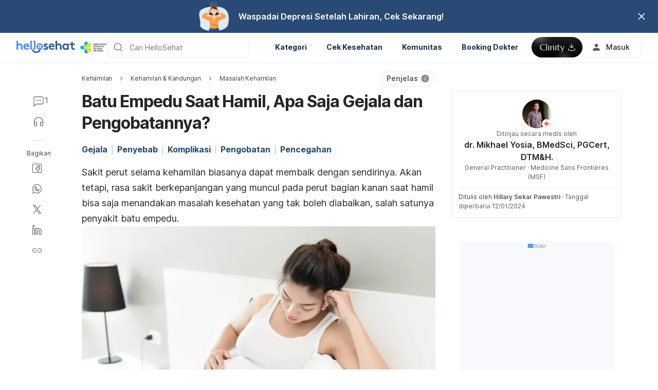

--- FILE ---
content_type: text/html; charset=utf-8
request_url: https://hellosehat.com/kehamilan/kandungan/masalah-kehamilan/batu-empedu-saat-hamil/
body_size: 65102
content:
<!DOCTYPE html><html lang="id-ID" data-critters-container><head><script id="gpt-init" async>window.googletag = window.googletag || { cmd: [] };
              googletag.cmd.push(function () {
                googletag.pubads().collapseEmptyDivs(true);
                googletag.pubads().enableSingleRequest();
                

                googletag.pubads().enableLazyLoad({
                  fetchMarginPercent: 300,
                  renderMarginPercent: 30,
                  mobileScaling: 2.0,
                });
                googletag.enableServices();
                if (window.location.hostname.startsWith('demo.')) {
                  googletag.pubads().setTargeting("demo",["yes"]);
                }
                if (window.location.pathname.startsWith('/preview/')) {
                  googletag.pubads().setTargeting("preview",["yes"]);
                }
              });
              </script><meta charset="UTF-8"><meta name="viewport" content="width=device-width,initial-scale=1,maximum-scale=1,user-scalable=no,viewport-fit=cover"><meta name="google" content="notranslate"><meta property="fb:app_id" content="653713035016537"><meta name="theme-color" content="#2c87f3"><link rel="alternate" href="https://hellosehat.com/kehamilan/kandungan/masalah-kehamilan/batu-empedu-saat-hamil/"><meta name="ahrefs-site-verification" content="46e7521a2b89a1013149c4685bbe02a1d36a4732fef98655142b829bc87cba4d"><link rel="shortcut icon" href="/by-locales/vi-VN/favicon.ico"><link rel="icon" href="/by-locales/vi-VN/icon-32x32.png" sizes="32x32"><link rel="icon" href="/by-locales/vi-VN/icon-192x192.png" sizes="192x192"><link rel="apple-touch-icon-precomposed" href="/by-locales/vi-VN/icon-180x180.png"><link rel="apple-touch-icon" href="/by-locales/vi-VN/icon-180x180.png"><meta name="msapplication-TileImage" content="/by-locales/vi-VN/icon-270x270.png"><meta name="description" content="Perubahan hormon membuat wanita lebih berisiko mengalami penyakit batu empedu, terutama saat hamil. Inilah gejala, penyebab, dan pengobatannya."><meta name="robots" content="index, follow, max-snippet:-1, max-image-preview:large, max-video-preview:-1"><meta name="googlebot-news" content="index, follow"><link rel="canonical" href="https://hellosehat.com/kehamilan/kandungan/masalah-kehamilan/batu-empedu-saat-hamil/"><meta property="og:locale" content="id_ID"><meta property="og:type" content="article"><meta property="og:title" content="Batu Empedu Bisa Terjadi Saat Hamil, Ini Penyebab dan Cara Mengatasinya"><meta property="og:description" content="Faktanya, wanita lebih berisiko alami batu empedu, apalagi ketika masa kehamilan. Lantas, bagaimana jika batu empedu saat hamil terjadi."><meta property="og:url" content="https://hellosehat.com/kehamilan/kandungan/masalah-kehamilan/batu-empedu-saat-hamil/"><meta property="og:site_name" content="Hello Sehat"><meta property="article:publisher" content="https://www.facebook.com/hellosehat/"><meta property="article:published_time" content="2024-01-12T02:00:12+00:00"><meta property="article:modified_time" content="2024-01-12T08:26:24+00:00"><meta property="og:image" content="https://cdn.hellosehat.com/wp-content/uploads/2017/11/shutterstock_650569648-1000x400.jpg?wm=1"><meta property="og:image:width" content="1000"><meta property="og:image:height" content="400"><meta name="twitter:card" content="summary"><meta name="twitter:image" content="https://cdn.hellosehat.com/wp-content/uploads/2017/11/shutterstock_650569648.jpg?wm=1"><meta name="twitter:creator" content="@hellosehat"><meta name="twitter:site" content="@hellosehat"><script type="application/ld+json" class="yoast-schema-graph">{"@context":"https://schema.org","@graph":[{"@type":"Organization","@id":"https://hellosehat.com/#organization","name":"Hello Sehat","url":"https://hellosehat.com/","sameAs":["https://www.facebook.com/hellosehat","https://www.instagram.com/hellosehat/","https://www.linkedin.com/company/hello-sehat/","https://x.com/hellosehat","https://www.youtube.com/c/HelloSehat","https://www.tiktok.com/@hellosehatofficial"],"knowsAbout":"Health","areaServed":{"@type":"Country","name":"Indonesia"},"parentOrganization":{"@type":"Organization","name":"Hello Health Group","url":"https://hellohealthgroup.com/","sameAs":["https://www.wikidata.org/wiki/Q113858405","https://id.wikipedia.org/wiki/Hello_health_group","https://ms.wikipedia.org/wiki/Hello_Health_Group","https://zh.wikipedia.org/wiki/Hello_health_group","https://tl.wikipedia.org/wiki/Hello_Health_Group","https://www.linkedin.com/company/hello-health-group/","https://www.glassdoor.com/Overview/Working-at-Hello-Health-Group-EI_IE1617422.11,29.htm","https://www.google.com/search?kgmid=/g/11g9n45lr5","https://www.crunchbase.com/organization/hello-health-group","https://www.bloomberg.com/profile/company/1415958D%3ASP"]},"correctionsPolicy":"https://hellosehat.com/static/kebijakan-pengguna/","publishingPrinciples":"https://hellosehat.com/static/kebijakan-pengguna/","potentialAction":[{"@type":"SearchAction","target":"https://hellosehat.com/search/?s={search_term_string}","query-input":"required name=search_term_string"}],"logo":{"@type":"ImageObject","@id":"https://hellosehat.com/#logo","url":"https://hhg-common.hellosehat.com/common/logo/hellosehat.png","caption":"Hello Sehat Logo"},"image":{"@id":"https://hellosehat.com#logo"}},{"@type":"WebSite","@id":"https://hellosehat.com/#website","url":"https://hellosehat.com/","name":"Hello Sehat","inLanguage":"id","description":"","about":"Health","publisher":{"@id":"https://hellosehat.com/#organization"}},{"@type":"MedicalWebPage","isPartOf":{"@id":"https://hellosehat.com/#website"},"@id":"https://hellosehat.com/kehamilan/kandungan/masalah-kehamilan/batu-empedu-saat-hamil/#MedicalWebPage","url":"https://hellosehat.com/kehamilan/kandungan/masalah-kehamilan/batu-empedu-saat-hamil/","about":"Masalah Kehamilan","inLanguage":"id","name":"Batu Empedu Saat Hamil, Apa Saja Gejala dan Pengobatannya?","description":["Perubahan hormon membuat wanita lebih berisiko mengalami penyakit batu empedu, terutama saat hamil. Inilah gejala, penyebab, dan pengobatannya."],"datePublished":"2024-01-12 09:00:12","dateModified":"2024-01-12 15:26:24","author":[{"@type":"Person","name":"Hillary Sekar Pawestri","image":"https://cdn.hellosehat.com/wp-content/uploads/2022/10/ec0b2dbe-whatsapp-image-2022-10-17-at-8.52.03-am.jpeg","url":"https://hellosehat.com/author/hillary-sekar-pawestri/"}],"reviewedBy":{"@type":"Person","name":"dr. Mikhael Yosia, BMedSci, PGCert, DTM&H.","image":"https://cdn.hellosehat.com/2020/04/image1-1-e1589251217619.jpg","url":"https://hellosehat.com/expert/dr-mikhael-yosia-bmedsci/","knowsAbout":{"@type":"MedicalCondition","name":[true,true]},"WorksFor":{"@type":"Organization","name":true},"hasCredential":{"@type":"EducationalOccupationalCredential","credentialCategory":["Environmental and Occupational Health","Tropical Medicine (DTM&amp;H)","BMedSci.","Kedokteran Umum"]}},"lastReviewed":"2024-01-12 15:26:24","citation":[],"relatedLink":["https://hellosehat.com/pencernaan/empedu/makanan-untuk-penderita-batu-empedu/","https://hellosehat.com/kebugaran/kelenturan/yoga-untuk-sakit-pinggang/"],"commentCount":1,"comment":[{"@type":"Comment","text":"35minggu","upvoteCount":0,"discussionUrl":"https://hellosehat.com/community/kehamilan/35minggu/"}],"potentialAction":[{"@type":"ReadAction","target":["https://hellosehat.com/"]}],"publisher":{"@id":"https://hellosehat.com/#organization"},"publishingPrinciples":"https://hellosehat.com/static/kebijakan-pengguna/","isAccessibleForFree":"True"},{"@type":"BreadcrumbList","@id":"https://hellosehat.com/kehamilan/kandungan/masalah-kehamilan/batu-empedu-saat-hamil/#breadcrumb","itemListElement":[{"@type":"ListItem","position":3,"item":{"@type":"WebPage","@id":"https://hellosehat.com/kehamilan/kandungan/masalah-kehamilan/","url":"https://hellosehat.com/kehamilan/kandungan/masalah-kehamilan/","name":"Masalah Kehamilan"}},{"@type":"ListItem","position":4,"item":{"@type":"WebPage","@id":"https://hellosehat.com/kehamilan/kandungan/masalah-kehamilan/batu-empedu-saat-hamil/","url":"https://hellosehat.com/kehamilan/kandungan/masalah-kehamilan/batu-empedu-saat-hamil/","name":"Batu Empedu Saat Hamil, Apa Saja Gejala dan Pengobatannya?"}}],"image":"https://cdn.hellosehat.com/wp-content/uploads/2017/11/shutterstock_650569648.jpg"}]}</script><meta name="page_type" content="Content Details"><meta name="page_platform" content="WEB"><meta name="page_language" content="ID"><meta name="content_type" content="Post"><meta name="content_id" content="66249"><meta name="content_title" content="Batu Empedu Saat Hamil, Apa Saja Gejala dan Pengobatannya?"><meta name="content_author" content><meta name="content_reviewer" content><meta name="content_date_published" content="20240112"><meta name="content_tags" content="Batu empedu, masalah kehamilan, batu empedu saat hamil, ganguan kehamilan, nyeri perut saat hamil"><meta name="content_category_1" content="Kehamilan"><meta name="content_category_en_1" content="Pregnancy"><meta name="content_category_2" content="Kehamilan &amp; Kandungan"><meta name="content_category_en_2" content="Being pregnant"><meta name="content_category_3" content="Masalah Kehamilan"><meta name="content_category_en_3" content="Pregnancy Problems"><title>Gejala Batu Empedu Saat Hamil dan Pengobatannya</title><script defer src="https://securepubads.g.doubleclick.net/tag/js/gpt.js"></script><meta name="next-head-count" content="53"><link rel="preload" href="/fonts/inter/UcC73FwrK3iLTeHuS_fvQtMwCp50KnMa2JL7W0Q5n-wU.woff2" as="font" type="font/woff2" crossorigin="anonymous"><link rel="preload" href="/fonts/inter/UcC73FwrK3iLTeHuS_fvQtMwCp50KnMa0ZL7W0Q5n-wU.woff2" as="font" type="font/woff2" crossorigin="anonymous"><link rel="preload" href="/fonts/inter/UcC73FwrK3iLTeHuS_fvQtMwCp50KnMa2ZL7W0Q5n-wU.woff2" as="font" type="font/woff2" crossorigin="anonymous"><link rel="preload" href="/fonts/inter/UcC73FwrK3iLTeHuS_fvQtMwCp50KnMa1pL7W0Q5n-wU.woff2" as="font" type="font/woff2" crossorigin="anonymous"><link rel="preload" href="/fonts/inter/UcC73FwrK3iLTeHuS_fvQtMwCp50KnMa2pL7W0Q5n-wU.woff2" as="font" type="font/woff2" crossorigin="anonymous"><link rel="preload" href="/fonts/inter/UcC73FwrK3iLTeHuS_fvQtMwCp50KnMa25L7W0Q5n-wU.woff2" as="font" type="font/woff2" crossorigin="anonymous"><link rel="preload" href="/fonts/inter/UcC73FwrK3iLTeHuS_fvQtMwCp50KnMa1ZL7W0Q5nw.woff2" as="font" type="font/woff2" crossorigin="anonymous"><style>/* cyrillic-ext */
@font-face {
  font-display: swap;
  font-family: 'Inter';
  font-style: normal;
  font-weight: 400 800;
  src: url(/fonts/inter/UcC73FwrK3iLTeHuS_fvQtMwCp50KnMa2JL7W0Q5n-wU.woff2)
    format('woff2');
  unicode-range: U+0460-052F, U+1C80-1C88, U+20B4, U+2DE0-2DFF, U+A640-A69F,
    U+FE2E-FE2F;
}
/* cyrillic */
@font-face {
  font-display: swap;
  font-family: 'Inter';
  font-style: normal;
  font-weight: 400 800;
  src: url(/fonts/inter/UcC73FwrK3iLTeHuS_fvQtMwCp50KnMa0ZL7W0Q5n-wU.woff2)
    format('woff2');
  unicode-range: U+0301, U+0400-045F, U+0490-0491, U+04B0-04B1, U+2116;
}
/* greek-ext */
@font-face {
  font-display: swap;
  font-family: 'Inter';
  font-style: normal;
  font-weight: 400 800;
  src: url(/fonts/inter/UcC73FwrK3iLTeHuS_fvQtMwCp50KnMa2ZL7W0Q5n-wU.woff2)
    format('woff2');
  unicode-range: U+1F00-1FFF;
}
/* greek */
@font-face {
  font-display: swap;
  font-family: 'Inter';
  font-style: normal;
  font-weight: 400 800;
  src: url(/fonts/inter/UcC73FwrK3iLTeHuS_fvQtMwCp50KnMa1pL7W0Q5n-wU.woff2)
    format('woff2');
  unicode-range: U+0370-0377, U+037A-037F, U+0384-038A, U+038C, U+038E-03A1,
    U+03A3-03FF;
}
/* vietnamese */
@font-face {
  font-display: swap;
  font-family: 'Inter';
  font-style: normal;
  font-weight: 400 800;
  src: url(/fonts/inter/UcC73FwrK3iLTeHuS_fvQtMwCp50KnMa2pL7W0Q5n-wU.woff2)
    format('woff2');
  unicode-range: U+0102-0103, U+0110-0111, U+0128-0129, U+0168-0169, U+01A0-01A1,
    U+01AF-01B0, U+0300-0301, U+0303-0304, U+0308-0309, U+0323, U+0329,
    U+1EA0-1EF9, U+20AB;
}
/* latin-ext */
@font-face {
  font-display: swap;
  font-family: 'Inter';
  font-style: normal;
  font-weight: 400 800;
  src: url(/fonts/inter/UcC73FwrK3iLTeHuS_fvQtMwCp50KnMa25L7W0Q5n-wU.woff2)
    format('woff2');
  unicode-range: U+0100-02AF, U+0304, U+0308, U+0329, U+1E00-1E9F, U+1EF2-1EFF,
    U+2020, U+20A0-20AB, U+20AD-20C0, U+2113, U+2C60-2C7F, U+A720-A7FF;
}
/* latin */
@font-face {
  font-display: swap;
  font-family: 'Inter';
  font-style: normal;
  font-weight: 400 800;
  src: url(/fonts/inter/UcC73FwrK3iLTeHuS_fvQtMwCp50KnMa1ZL7W0Q5nw.woff2)
    format('woff2');
  unicode-range: U+0000-00FF, U+0131, U+0152-0153, U+02BB-02BC, U+02C6, U+02DA,
    U+02DC, U+0304, U+0308, U+0329, U+2000-206F, U+2074, U+20AC, U+2122, U+2191,
    U+2193, U+2212, U+2215, U+FEFF, U+FFFD;
}
</style><script async id="datalayer-init">
            window.dataLayer = window.dataLayer || [];
          </script><link data-next-font rel="preconnect" href="/" crossorigin="anonymous"><script defer nomodule src="/_next/static/chunks/polyfills-c67a75d1b6f99dc8.js"></script><script defer src="/_next/static/chunks/8474.ffac8cee8b69fc4a.js"></script><script defer src="/_next/static/chunks/3602.96d5e8d27f89c34b.js"></script><script defer src="/_next/static/chunks/6917.93f1b290a0b2af67.js"></script><script defer src="/_next/static/chunks/1c79e852.4330d50834383dc5.js"></script><script defer src="/_next/static/chunks/a4b57d04.1d5afabde6192c10.js"></script><script defer src="/_next/static/chunks/2405.2a29a886c30ea4d4.js"></script><script src="/_next/static/chunks/webpack-3320932b7f4b5ea4.js" defer></script><script src="/_next/static/chunks/framework-a6f1de401a5244ac.js" defer></script><script src="/_next/static/chunks/vendors-c0d76f48-54f27ca81de0fc66.js" defer></script><script src="/_next/static/chunks/vendors-48602b8a-32ef1cc67720fbbe.js" defer></script><script src="/_next/static/chunks/vendors-aacc2dbb-9ca71a7ceb5c9539.js" defer></script><script src="/_next/static/chunks/vendors-ad6a2f20-1fa4303ac508e1f4.js" defer></script><script src="/_next/static/chunks/vendors-5b3ef789-55b27663c4c591d9.js" defer></script><script src="/_next/static/chunks/vendors-1d54e4e8-2311f333df9b2316.js" defer></script><script src="/_next/static/chunks/vendors-5e9c9cbb-787aa6f7716ca997.js" defer></script><script src="/_next/static/chunks/vendors-dd5570a9-01aef14901a8caab.js" defer></script><script src="/_next/static/chunks/vendors-baa937d0-6202164fba4fa396.js" defer></script><script src="/_next/static/chunks/vendors-2c5a8e32-cfbd70243ca2575a.js" defer></script><script src="/_next/static/chunks/vendors-44c2a49e-63943c17b67d9413.js" defer></script><script src="/_next/static/chunks/vendors-dfc0d3ba-c895fcc5775582fb.js" defer></script><script src="/_next/static/chunks/vendors-37a93c5f-23f5bcec0ab15790.js" defer></script><script src="/_next/static/chunks/vendors-e1bed6ae-d75c6ba0212e720e.js" defer></script><script src="/_next/static/chunks/vendors-4bea51ea-de92d7b23e3309fc.js" defer></script><script src="/_next/static/chunks/vendors-b49fab05-e86ed96ee0334ab6.js" defer></script><script src="/_next/static/chunks/vendors-082b8904-731918f3e3a1c951.js" defer></script><script src="/_next/static/chunks/vendors-03b24f58-a671fbe67e8900ef.js" defer></script><script src="/_next/static/chunks/vendors-439fc039-bc3818eb492de13e.js" defer></script><script src="/_next/static/chunks/vendors-0bc5b059-713bdb70821539d4.js" defer></script><script src="/_next/static/chunks/vendors-2ce5ad9b-d2f612175fe5dff5.js" defer></script><script src="/_next/static/chunks/vendors-d91c2bd6-fdb81fffe99710f3.js" defer></script><script src="/_next/static/chunks/vendors-2898f16f-af256e4722c7ebff.js" defer></script><script src="/_next/static/chunks/vendors-89d5c698-b7dc5a741e982c06.js" defer></script><script src="/_next/static/chunks/vendors-a0de3438-e4bc5697d813ac9a.js" defer></script><script src="/_next/static/chunks/vendors-cca472bf-616793a257239a69.js" defer></script><script src="/_next/static/chunks/vendors-ee9cb9ef-2a5f2be6272546bf.js" defer></script><script src="/_next/static/chunks/vendors-2ae1881e-0dc9d24052d59940.js" defer></script><script src="/_next/static/chunks/vendors-a5a4cb45-0aad3ebe701891da.js" defer></script><script src="/_next/static/chunks/vendors-5c841445-813ea0bfa254c2ad.js" defer></script><script src="/_next/static/chunks/vendors-940fd0e2-88462d3f216f9f3f.js" defer></script><script src="/_next/static/chunks/vendors-3ca10e37-6d8a2743097b8072.js" defer></script><script src="/_next/static/chunks/vendors-d031d8a3-1ea4998e87a2e068.js" defer></script><script src="/_next/static/chunks/vendors-e9e18ac4-a10cbd8842a2be08.js" defer></script><script src="/_next/static/chunks/vendors-034d6e40-83959246ae9408c2.js" defer></script><script src="/_next/static/chunks/vendors-164ccfd2-032a9b1ed88e5029.js" defer></script><script src="/_next/static/chunks/vendors-07b7af68-2b97ca7244fe8d9a.js" defer></script><script src="/_next/static/chunks/vendors-14695f54-63486789d156963d.js" defer></script><script src="/_next/static/chunks/vendors-e1c012df-7affd7796196631c.js" defer></script><script src="/_next/static/chunks/vendors-2f6dde1d-b77efa5e4bc03d2e.js" defer></script><script src="/_next/static/chunks/vendors-a238e546-e579fcef8a4e64d7.js" defer></script><script src="/_next/static/chunks/vendors-bf6e8d65-3e5fc52977b52743.js" defer></script><script src="/_next/static/chunks/vendors-eb2fbf4c-a16ea7ecbcda103a.js" defer></script><script src="/_next/static/chunks/main-61b5835bd90ef69f.js" defer></script><script src="/_next/static/chunks/hhg-components-266398ab-4d545626646c7248.js" defer></script><script src="/_next/static/chunks/hhg-components-e080981b-d75c7a5a68e75335.js" defer></script><script src="/_next/static/chunks/hhg-components-c47ec226-08035b37e0baa3af.js" defer></script><script src="/_next/static/chunks/hhg-components-fc594e63-ed081b49088a1326.js" defer></script><script src="/_next/static/chunks/hhg-components-07c5be5d-7e65056c694b98f4.js" defer></script><script src="/_next/static/chunks/hhg-components-ac1df2c7-ea61dd521a3a8253.js" defer></script><script src="/_next/static/chunks/hhg-components-323c89e6-05810feb9a47db31.js" defer></script><script src="/_next/static/chunks/hhg-components-a1763503-b8baeb5c086f58dd.js" defer></script><script src="/_next/static/chunks/hhg-components-b225eb50-213046f8ea2f0348.js" defer></script><script src="/_next/static/chunks/hhg-components-9ac107ec-028f38dd23a781b7.js" defer></script><script src="/_next/static/chunks/hhg-components-b6aa9cfc-88e786b9cc794762.js" defer></script><script src="/_next/static/chunks/hhg-components-e3fe55a5-03e723cfda5acc93.js" defer></script><script src="/_next/static/chunks/hhg-components-4952370b-70aca2126dde3344.js" defer></script><script src="/_next/static/chunks/hhg-components-a353cf26-dd1c616d6bcc7ff6.js" defer></script><script src="/_next/static/chunks/hhg-components-04ca34a4-270855cabd18d657.js" defer></script><script src="/_next/static/chunks/hhg-components-f4d06ea7-652eab2c9ca237d8.js" defer></script><script src="/_next/static/chunks/hhg-components-8446e79e-4ac6c0ca6253a8b8.js" defer></script><script src="/_next/static/chunks/hhg-components-d9d22bcc-3b880cb7113cfef5.js" defer></script><script src="/_next/static/chunks/hhg-components-eeeae1bc-33501af8ebbdd10a.js" defer></script><script src="/_next/static/chunks/hhg-components-c7efa8f8-50724e8459952f56.js" defer></script><script src="/_next/static/chunks/hhg-components-eab36aae-c29ec69d24c02ace.js" defer></script><script src="/_next/static/chunks/hhg-components-fde25581-04dbe88d449049cf.js" defer></script><script src="/_next/static/chunks/hhg-components-3374e9cf-dd98a376dfeed116.js" defer></script><script src="/_next/static/chunks/hhg-components-e31fef9b-0f468625eb5bebd9.js" defer></script><script src="/_next/static/chunks/hhg-components-28288862-eed0c1d2c768594c.js" defer></script><script src="/_next/static/chunks/hhg-components-e6f2ddb2-39ff5fab21488eb3.js" defer></script><script src="/_next/static/chunks/hhg-components-ea8fa31b-01554809c2d40e8f.js" defer></script><script src="/_next/static/chunks/hhg-components-24e1c406-1ad51c81c4a44b7d.js" defer></script><script src="/_next/static/chunks/hhg-components-7ed626c5-34d66cd83c4ccc8c.js" defer></script><script src="/_next/static/chunks/components-3a7c77df-8cf58f050dd50ab9.js" defer></script><script src="/_next/static/chunks/components-0060fdb9-f6c929ecac141d4a.js" defer></script><script src="/_next/static/chunks/components-c6e75de3-4f0323f812aaf92d.js" defer></script><script src="/_next/static/chunks/components-a91267cf-0af72d484a266fe3.js" defer></script><script src="/_next/static/chunks/components-54f5fdc2-e5a08e9d0a2c846e.js" defer></script><script src="/_next/static/chunks/components-c3cb104c-dffda54a9e1832d7.js" defer></script><script src="/_next/static/chunks/components-67535920-035c249a4d60373b.js" defer></script><script src="/_next/static/chunks/components-a718b64f-2c8d22e3385f273b.js" defer></script><script src="/_next/static/chunks/components-8d301417-6f79bf1f0082d5ca.js" defer></script><script src="/_next/static/chunks/components-a3232620-5ec97641004347b7.js" defer></script><script src="/_next/static/chunks/components-58d5cd2d-3a3f45f27c5b70df.js" defer></script><script src="/_next/static/chunks/components-84b5b8e1-75c4987c6dbe20ae.js" defer></script><script src="/_next/static/chunks/components-1366e053-da11b97e7916bc0f.js" defer></script><script src="/_next/static/chunks/components-293bbe25-6525442d8932899d.js" defer></script><script src="/_next/static/chunks/components-daa4dc9e-ce980f70524dde90.js" defer></script><script src="/_next/static/chunks/components-4efcbd34-bcff328bcf508893.js" defer></script><script src="/_next/static/chunks/components-038ad3f6-1ae416b04ed12973.js" defer></script><script src="/_next/static/chunks/components-6dce9d20-858fd083bbb3c486.js" defer></script><script src="/_next/static/chunks/components-dc80833f-0a8afbee6bde722d.js" defer></script><script src="/_next/static/chunks/components-054708ed-ce6ca93b9f8de204.js" defer></script><script src="/_next/static/chunks/components-06925fe4-0e6947ef44b26d38.js" defer></script><script src="/_next/static/chunks/components-73001702-24940470c0d0109f.js" defer></script><script src="/_next/static/chunks/components-98c474eb-4188b5f631a9b3f3.js" defer></script><script src="/_next/static/chunks/components-62c788a9-6cfda56532280295.js" defer></script><script src="/_next/static/chunks/components-46b79747-ff073d304ab75ae7.js" defer></script><script src="/_next/static/chunks/components-68d5df99-5b1ac715073e4c5d.js" defer></script><script src="/_next/static/chunks/components-920eb114-b2915fee00274c8a.js" defer></script><script src="/_next/static/chunks/components-5ab8315f-c12db7f0fa7b1fc8.js" defer></script><script src="/_next/static/chunks/components-aeeb4b44-8a4b6b5f1e965cd8.js" defer></script><script src="/_next/static/chunks/components-b895f1ee-89cdfcc4257a67e5.js" defer></script><script src="/_next/static/chunks/components-b6582868-aca09ebf277db27a.js" defer></script><script src="/_next/static/chunks/components-d3e4c352-b2d1ec703e12a37f.js" defer></script><script src="/_next/static/chunks/components-523d6267-d60bcca744fe9597.js" defer></script><script src="/_next/static/chunks/components-f7f8b859-396af48381868054.js" defer></script><script src="/_next/static/chunks/components-1d57a10e-2d8efc5fe6f0a468.js" defer></script><script src="/_next/static/chunks/components-2434bd1e-cd4b30ae2cdec225.js" defer></script><script src="/_next/static/chunks/components-5dde3e4a-bff60db2da4606f9.js" defer></script><script src="/_next/static/chunks/components-e0d465da-6cf782e198d716ca.js" defer></script><script src="/_next/static/chunks/components-34fcdac7-f6ed21d5e288396e.js" defer></script><script src="/_next/static/chunks/components-68006247-3f749b26f88a8c7d.js" defer></script><script src="/_next/static/chunks/components-2e9db3a2-1657329ee0beb82f.js" defer></script><script src="/_next/static/chunks/components-330b6fd5-f068a610b1d467cd.js" defer></script><script src="/_next/static/chunks/components-2758ab9a-d9765247c5beea60.js" defer></script><script src="/_next/static/chunks/components-14391133-5a5e5236213afe96.js" defer></script><script src="/_next/static/chunks/components-ddbeb46d-a54e00f05bb97546.js" defer></script><script src="/_next/static/chunks/components-db30274e-b981e6be757356e7.js" defer></script><script src="/_next/static/chunks/components-29f28d08-0b8043de638170f7.js" defer></script><script src="/_next/static/chunks/components-c660a6dd-bef96dc6c5974c7a.js" defer></script><script src="/_next/static/chunks/components-0946cafe-522c3cf1a1aa9314.js" defer></script><script src="/_next/static/chunks/components-a228705b-a4b91ac32af27f64.js" defer></script><script src="/_next/static/chunks/components-8dfe72d8-ee32e268c8f741c9.js" defer></script><script src="/_next/static/chunks/components-8b9eb997-2c886532810beebb.js" defer></script><script src="/_next/static/chunks/components-a282615c-781924f3b4923964.js" defer></script><script src="/_next/static/chunks/components-54ff51ee-1fcae244f599f571.js" defer></script><script src="/_next/static/chunks/utils-d24ec4f1-8960019bc27da228.js" defer></script><script src="/_next/static/chunks/utils-906c0a89-de8225bca7519506.js" defer></script><script src="/_next/static/chunks/pages/_app-325d9d3bc382bc20.js" defer></script><script src="/_next/static/chunks/mantine-195be7d0-c340a72a7db61558.js" defer></script><script src="/_next/static/chunks/mantine-1f93acc0-3265893bfcc0661f.js" defer></script><script src="/_next/static/chunks/mantine-00c673c4-a5c921d9132db586.js" defer></script><script src="/_next/static/chunks/mantine-671fcf82-7ddbbf36e5cdfdfe.js" defer></script><script src="/_next/static/chunks/mantine-26d210d4-5ccd7039bdc44ee3.js" defer></script><script src="/_next/static/chunks/mantine-dd88c038-9838dcf6ff2f7d7c.js" defer></script><script src="/_next/static/chunks/admapping-762c424f9c2bae60.js" defer></script><script src="/_next/static/chunks/pages/%5B...slug%5D-edf688d12862815c.js" defer></script><script src="/_next/static/k_-7E79I-nxlGmECeWCMj/_buildManifest.js" defer></script><script src="/_next/static/k_-7E79I-nxlGmECeWCMj/_ssgManifest.js" defer></script><style>.mb-4{margin-bottom:1rem}.ml-auto{margin-left:auto}.flex{display:flex}.min-w-0{min-width:0}.items-center{align-items:center}.gap-2{gap:.5rem}.pb-2{padding-bottom:.5rem}.pr-4{padding-right:1rem}@media not all and (min-width:768px){.max-md\:pt-1{padding-top:.25rem}}@media (min-width:768px){.md\:pt-4{padding-top:1rem}}</style><link rel="stylesheet" href="/_next/static/css/c39783ecc9440f90.css" data-n-g media="print" onload="this.media='all'"><noscript><link rel="stylesheet" href="/_next/static/css/c39783ecc9440f90.css"></noscript><link rel="stylesheet" href="/_next/static/css/1a014813d9acd6b3.css" media="print" onload="this.media='all'"><noscript><link rel="stylesheet" href="/_next/static/css/1a014813d9acd6b3.css"></noscript><noscript data-n-css></noscript><style>._2ugC2Ll .card-author>.row{align-items:flex-start;flex-direction:column;gap:8px}._2ugC2Ll .feature-tabs{margin-bottom:24px;width:100%}._8IDDHjn{color:#595959;font-size:16px;font-weight:400;line-height:24px}.CCwRHCd,._8IDDHjn{margin-top:24px}@media (max-width:767px){.CCwRHCd{margin-top:16px}}.RF63WXG{color:#262626;font-size:16px;font-weight:400;line-height:24px;margin-top:24px}@media (max-width:767px){.RF63WXG{margin-top:16px}}.PIaeC0v{background:#e3f2ff;border-radius:8px;padding:8px}._0NhMo6T{padding-top:12px}._0NhMo6T .post-card{border-bottom:1px solid #e4e8ec}._0NhMo6T .post-card:last-child{border-bottom:0}.nrZtZ-u{border-bottom:1px solid #e4e8ec}.nrZtZ-u .faq-item{align-items:center;cursor:pointer;display:flex;gap:8px;justify-content:space-between;padding:12px 0}.nrZtZ-u .faq-answer{line-height:24px;padding-bottom:12px}@media (max-width:767px){.nrZtZ-u .faq-answer{font-size:14px;line-height:22px}}.nrZtZ-u .faq-question{color:#262626;font-size:16px;font-weight:400;line-height:24px}@media (max-width:767px){.nrZtZ-u .faq-question{font-size:14px;line-height:22px}}.CHw-fZZ{align-items:center;background:#e0f8ee;border-left:4px solid #00b16a;box-sizing:border-box;display:flex;justify-content:space-between;overflow:auto;padding:12px 16px;width:100%}.CHw-fZZ[data-alert-type=danger]{background:#fae9e8;border-left-color:#ff5331}.CHw-fZZ[data-alert-type=warning]{background:#fff8e2;border-left-color:#fe921d}._03U6VRS .icon-title{align-items:center;display:flex}._03U6VRS img,._03U6VRS svg{margin-right:8px}.EO828Vv{cursor:pointer}._2iQs0sk{margin-left:auto;margin-right:auto;max-width:328px}.Ia6IojY{border:1px solid #d9d9d9;border-radius:4px;box-shadow:0 0 5px #e3f2ff;box-sizing:border-box;font-family:inherit;font-size:1rem;line-height:1.5;margin:0;min-width:48px;padding:11px 16px;text-align:center;transition:all .3s ease;width:100%}.Ia6IojY::-moz-placeholder{color:#8c8c8c}.Ia6IojY::placeholder{color:#8c8c8c}.Ia6IojY:focus{border-color:#45a4ff;outline:none}.Ia6IojY.isError{border-color:#f44d2c}.Ia6IojY.yJs9MaD{border-color:#bf331b}.Ia6IojY::-webkit-inner-spin-button{-webkit-appearance:none;appearance:none}.pfaLGRK{height:calc(var(--height)*1px);width:calc(var(--width)*1px)}.pfaLGRK img,.pfaLGRK svg{display:block;height:100%;width:100%}.pfaLGRK img{-o-object-fit:contain;object-fit:contain}.i-9Ibox{display:flex}.i-9Ibox .PhoneInputCountry{align-items:center;background-color:#f2f2f2;border:1px solid #d9d9d9;border-radius:6px 0 0 6px;box-sizing:border-box;display:flex;justify-content:space-between;min-width:20px;padding:0 16px;position:relative}.i-9Ibox .PhoneInputCountrySelect{-moz-appearance:none;-webkit-appearance:none;appearance:none;box-sizing:border-box;cursor:pointer;inset:0;opacity:0;position:absolute;z-index:0}.i-9Ibox .PhoneInputCountryIcon{align-items:center;background:none;border:none;box-shadow:none;display:flex;height:unset;line-height:1.5;width:unset}.i-9Ibox .PhoneInputCountryIconImg{border-radius:2px;height:16px!important;width:24px!important}.i-9Ibox .PhoneInputCountryIconCallingCode{display:inline-block;margin-left:4px}.i-9Ibox .PhoneInputArrowContainer{color:#8c8c8c;font-size:16px;line-height:1;margin-left:4px}.i-9Ibox .PhoneInputInput{border:1px solid #d9d9d9;border-left-width:0;border-radius:6px;border-radius:0 6px 6px 0;box-shadow:0 0 5px #e3f2ff;box-sizing:border-box;flex:1;font-family:inherit;font-size:1rem;line-height:40px;margin:0;padding:0 16px;transition:all .1s ease-in-out;width:100%}.i-9Ibox .PhoneInputInput::-moz-placeholder{color:#8c8c8c}.i-9Ibox .PhoneInputInput::placeholder{color:#8c8c8c}.i-9Ibox .PhoneInputInput:focus{outline:none}.i-9Ibox .PhoneInputInput.isError{border-color:#f44d2c}.i-9Ibox .PhoneInputInput:focus,.i-9Ibox .PhoneInputInput:hover{border-color:#91caff;box-shadow:0 0 2px 2px #91caff}.i-9Ibox .PhoneInputInput:disabled{background-color:#f2f2f2;border-color:#d9d9d9;color:#8c8c8c}.i-9Ibox:focus-within{border-color:#91caff}.i-9Ibox:focus-within .PhoneInputCountry{border-color:#91caff #d9d9d9 #91caff #91caff}.i-9Ibox.YDWHh9b .PhoneInputInput{border-color:#f44d2c}.i-9Ibox.YDWHh9b .PhoneInputCountry{border-color:#f44d2c #d9d9d9 #f44d2c #f44d2c}.i-9Ibox._87SIJ95 .PhoneInput{--phone-select:65px}.i-9Ibox._87SIJ95 .PhoneInputCountry{margin-top:1px;pointer-events:none}.i-9Ibox._87SIJ95 .PhoneInputArrowContainer{display:none}.i-9Ibox.PhoneInput--readOnly .PhoneInputCountrySelect{pointer-events:none}.MON6sfi{text-align:center}.pS-tJD7{line-height:1;margin-bottom:32px}.s3tJ9-5{font-size:120px;line-height:1}.fNsZr1b{color:#262626;font-size:28px;line-height:1.285;margin-bottom:16px}.uuxV74v{color:#595959}.YohjTDU{margin-top:24px;padding-left:34px;padding-right:34px}@media (max-width:1400px){.pS-tJD7{margin-bottom:27px}.s3tJ9-5{font-size:100px}.fNsZr1b{font-size:23px;margin-bottom:12px}.YohjTDU{margin-top:20px;padding-left:28px;padding-right:28px}}@media (max-width:768px){.pS-tJD7{margin-bottom:20px}.s3tJ9-5{font-size:80px}.fNsZr1b{font-size:20px;margin-bottom:10px}.YohjTDU{margin-top:18px;padding-left:24px;padding-right:24px}}.d76E4SH{margin:0 auto;width:100%}@media (max-width:767px){.d76E4SH{padding:0 16px}}@media (min-width:1024px){.d76E4SH{max-width:1170px}.d76E4SH[data-type=marryBaby]{max-width:1064px}}.DjBFAbd[data-size=label1]{font-size:14px;line-height:22px}.DjBFAbd[data-size=label2]{font-size:13px;line-height:19px}.tliWyii{align-items:center;display:flex;font-weight:400;gap:.5em;justify-content:center;padding:1em}.PiqKaXk{color:#595959;font-size:14px;font-weight:700;line-height:22px}.HgbW6-m{color:inherit;display:inline-block;height:100%;text-decoration:none;width:100%}._6lkfLYy{background-color:#fff;box-sizing:border-box;display:flex;padding:16px 16px 16px 0}._6lkfLYy,._6lkfLYy .content{width:100%}._6lkfLYy .content,._6lkfLYy .content .inner-content{display:flex;flex-direction:column}._6lkfLYy .content .inner-content p{align-items:center;display:flex}._6lkfLYy .content .inner-content a{text-decoration:none}._6lkfLYy .content .inner-content .bookmark{height:18px;width:18px}._6lkfLYy .content .inner-content .title a{margin-top:2px}._6lkfLYy .content .inner-content .text,._6lkfLYy .content .inner-content .title a{-webkit-box-orient:vertical;-webkit-line-clamp:2;display:-webkit-box;overflow:hidden}._6lkfLYy .content .inner-content .text{margin-top:4px;max-width:100%}._6lkfLYy .footer{display:flex}._6lkfLYy .footer .author{width:calc(100% - 20px)}._6lkfLYy .footer .bookmark{cursor:pointer;display:flex;height:16px;margin-left:8px;width:12px}._6lkfLYy .footer .bookmark svg{height:100%;width:100%}._6lkfLYy .banner{border-radius:6px;height:100%;max-height:100%;max-width:100px;max-width:100%;min-width:100px;position:relative}._6lkfLYy .banner img{border-radius:6px;height:100%;-o-object-fit:cover;object-fit:cover;-o-object-position:center;object-position:center;pointer-events:none;width:100%}._6lkfLYy .banner .premium{height:28px;left:6px;position:absolute;top:6px;width:28px}._6lkfLYy .shoppable{bottom:4px;left:6px;position:absolute}._6lkfLYy[data-size=sm][data-direction=horizontal]{padding:20px 0}._6lkfLYy[data-size=sm][data-direction=horizontal] .label{margin-bottom:0}._6lkfLYy[data-size=sm][data-direction=horizontal] .banner{height:100px;margin:0 16px 0 0;width:100px}@media (max-width:767px){._6lkfLYy[data-size=sm][data-direction=horizontal] .banner{height:100px;margin:0 16px 0 0;max-width:100px;min-width:100px}}._6lkfLYy[data-size=sm][data-direction=horizontal] .text{display:none}._6lkfLYy[data-direction=horizontal] .footer{margin-top:auto}._6lkfLYy[data-size=md][data-direction=horizontal]{padding:16px 0}._6lkfLYy[data-size=md][data-direction=horizontal] .banner{height:150px;margin:0 24px 0 0;max-width:200px;min-width:200px}@media (max-width:767px){._6lkfLYy[data-size=md][data-direction=horizontal] .text{display:none}._6lkfLYy[data-size=md][data-direction=horizontal] .banner{height:100px;margin:0 16px 0 0;max-width:100px;min-width:100px}._6lkfLYy[data-size=md][data-direction=horizontal] .specialty{display:none}}._6lkfLYy[data-direction=vertical]{flex-direction:column;padding:0}._6lkfLYy[data-direction=vertical] .label{display:flex;margin-top:16px}._6lkfLYy[data-direction=vertical][data-size=sm] .banner{height:150px}._6lkfLYy[data-direction=vertical][data-size=sm] .text{display:none}._6lkfLYy[data-direction=vertical][data-size=sm] .title{margin-bottom:12px;margin-top:0}._6lkfLYy[data-direction=vertical][data-size=lg] .banner{max-height:312px}@media (max-width:767px){._6lkfLYy[data-direction=vertical][data-size=lg] .banner{max-height:192px}}._6lkfLYy[data-direction=vertical][data-size=lg] .text{-webkit-box-orient:vertical;-webkit-line-clamp:3;display:-webkit-box;margin-bottom:16px;margin-top:8px;word-break:break-word}._6lkfLYy[data-direction=vertical] .banner{height:468px;margin:0;min-width:100%}._6lkfLYy[data-is-expert] .inner-content label.text{display:none}._6lkfLYy[data-is-expert] .specialty>[data-tag=h6]{font-size:13px;font-weight:400;line-height:19px}._6lkfLYy[data-is-expert][data-size=md] .footer .author .avatar{margin-right:8px}@media (min-width:1024px){._6lkfLYy[data-is-expert][data-size=md] .footer .author .avatar{height:40px;margin-right:16px;width:40px}}._6lkfLYy[data-is-expert] .title{margin-bottom:16px}@media (max-width:767px){._6lkfLYy[data-is-expert] .title{margin-bottom:8px}}._6lkfLYy[data-is-expert][data-direction=horizontal] .footer{margin-top:auto}.j7c-onH{flex-direction:row;justify-content:space-between;margin-top:8px;width:100%}.j7c-onH,.j7c-onH .author{align-items:center;display:flex}.j7c-onH .author .avatar,.j7c-onH .author .expert-avatar{flex-shrink:0}.j7c-onH .author .avatar img,.j7c-onH .author .expert-avatar img{border-radius:50%;height:100%;width:100%}.j7c-onH .author .name{font-weight:600}.j7c-onH .author .poster{align-items:center;display:flex;white-space:pre-wrap}.j7c-onH .author .poster[data-is-disabled-url=true]{cursor:default}.j7c-onH .author .poster[data-is-disabled-url=true] a{pointer-events:none}.j7c-onH .author .poster p{-webkit-box-orient:vertical;-webkit-line-clamp:3;display:-webkit-box;font-weight:400;overflow:hidden}.j7c-onH .author .poster p a{color:#262626;text-decoration:none}.j7c-onH .author .poster p span:not(.name){color:#8c8c8c}.j7c-onH .author .expert{align-items:flex-start;display:flex;flex-direction:column;justify-content:center}.j7c-onH .author .expert a{text-decoration:none}.j7c-onH .author .expert[data-is-disabled-url=true]{cursor:default}.j7c-onH .author .expert[data-is-disabled-url=true] a{pointer-events:none}.j7c-onH .author .avatar{height:24px;margin-right:8px;width:24px}@media (max-width:767px){.j7c-onH .author .avatar{margin-right:4px}}@media (min-width:1024px){.j7c-onH .author .avatar[data-size=lg]{height:32px;margin-right:12px;width:32px}}@media (min-width:768px){.j7c-onH .author .expert-avatar{height:40px;margin-right:16px;width:40px}}@media (max-width:767px){.j7c-onH .author .expert-avatar{height:32px;margin-right:8px;width:32px}}@media (min-width:768px){.j7c-onH .author .expert-avatar[data-size=lg]{height:64px;margin-right:16px;width:64px}}@media (max-width:767px){.j7c-onH .author .expert-avatar[data-size=lg]{height:40px;margin-right:16px;width:40px}}.wwI1--d{cursor:pointer}.WUqzfRb{display:flex;position:relative}.WUqzfRb>.collapsed-breadcrumb{border:none}.WUqzfRb>.collapsed-breadcrumb>div{padding:0}.WUqzfRb>.collapsed-breadcrumb>ul{min-width:-moz-max-content;min-width:max-content}.WUqzfRb[data-size=lg]{font-size:16px;font-weight:700;line-height:24px}.WUqzfRb[data-size=md]{font-size:14px;font-weight:400;line-height:22px}.WUqzfRb[data-size=sm]{font-size:13px;font-weight:400;line-height:20px}.MnVGtSY{background-image:url("data:image/svg+xml;charset=utf-8,%3Csvg width='6' height='10' fill='none' xmlns='http://www.w3.org/2000/svg'%3E%3Cpath d='m1 1 4 4-4 4' stroke='%23595959' stroke-width='1.5' stroke-linecap='round' stroke-linejoin='round'/%3E%3C/svg%3E");background-position:50%;background-repeat:no-repeat;background-size:contain}.MnVGtSY,.MnVGtSY[data-size=lg]{margin-left:8px;margin-right:8px;width:6px}.MnVGtSY[data-size=md]{margin-left:7px;margin-right:7px;width:5px}.MnVGtSY[data-size=sm]{margin-left:6px;margin-right:6px;width:4px}.NclbhXQ{max-width:12em;overflow:hidden;text-overflow:ellipsis;white-space:nowrap}.NclbhXQ>a{color:#262626;cursor:pointer;text-decoration:none}.NclbhXQ[data-last=true]>a{color:#737373}.NclbhXQ>a:focus,.NclbhXQ>a:hover{color:#2c74df;outline:none}.NclbhXQ>a:focus .arrowLeft,.NclbhXQ>a:focus .arrowRight,.NclbhXQ>a:hover .arrowLeft,.NclbhXQ>a:hover .arrowRight{stroke:#2b62cd}.NclbhXQ>a:active{color:#2b62cd}.NclbhXQ[data-disabled]>a{color:#bfbfbf;cursor:not-allowed}.vvR-m49{cursor:pointer}.vvR-m49>*{pointer-events:none}.UhiT4m5{align-items:center;display:flex;justify-content:space-between;position:relative}.UhiT4m5 .direction-vertical{flex-direction:column}.UhiT4m5 .direction-vertical .session-action{border-bottom:1px solid #e4e8ec;justify-content:space-between;order:1;padding:0 16px}.UhiT4m5 .direction-vertical .wrapper-action{padding:12px 0}.UhiT4m5 .direction-vertical .session-statistical{border-bottom:1px solid #e4e8ec;justify-content:space-between;order:0;padding:6px 16px}.oEfeTkV{display:flex;justify-content:space-between;width:100%}@media (max-width:767px){.oEfeTkV{flex-direction:column}}.OlbikxJ{display:flex;gap:25px;justify-content:flex-start}._9GXHCn3{align-items:center;display:flex;gap:4px;position:relative}.HCsrR0N,._9GXHCn3{cursor:pointer}.MV3lNuh{text-transform:lowercase}.Ierg-Fq{color:#595959;font-size:14px;font-weight:400;line-height:22px}._674BTR4{align-items:center;display:flex;gap:16px}@media (max-width:767px){._674BTR4{border-bottom:1px solid #e4e8ec;justify-content:space-between;order:1;padding:0 16px}._674BTR4 .wrapper-action{padding:12px 0}}.XlkglSM{align-items:center;display:flex;gap:12px}@media (max-width:767px){.XlkglSM{border-bottom:1px solid #e4e8ec;justify-content:space-between;order:0;padding:6px 16px}}.XlkglSM .wrapper-list-statistical{align-items:center;display:flex;gap:8px}.KyekKc3{align-items:center;display:flex;flex:1;gap:12px}.KyekKc3 .releated-post-statistical{align-items:center;display:flex;flex:1;gap:8px;justify-content:space-between}.TTfvZpR,.TTfvZpR .mantine-Text-root{cursor:default}.dZWeHns{display:flex;flex-direction:column;gap:8px}@media (min-width:768px){.dZWeHns{align-items:center;flex-direction:row}}._8z2nszB{align-items:center;display:flex}.tMiOKib{font-size:14px;font-weight:600;line-height:22px;text-overflow:ellipsis}@media (min-width:768px){.tMiOKib{font-size:16px;line-height:24px}}.uDcqD-2{display:inline;font-size:12px;line-height:18px;vertical-align:middle}.uDcqD-2,.uDcqD-2 a{color:#737373;text-decoration:none}.pDlsows{font-size:12px;line-height:18px}.m-HVXw1{background:#737373;border-radius:50%;display:inline-block;height:3px;margin:0 4px;vertical-align:middle;width:3px}.sTU4T4I{align-items:flex-start;display:flex}.sTU4T4I a{text-decoration:none}.tCql9Je{display:flex;flex-direction:column;flex-grow:1;justify-content:center;margin-left:12px}._3j7uYhH{position:relative}._3j7uYhH *{pointer-events:none}.PHABgoT{bottom:0;line-height:0;position:absolute;right:-4px}._2UKyiK1 .mantine-Modal-modal{width:100%}@media (min-width:768px){._2UKyiK1 .mantine-Modal-modal{width:480px}}.E5ga-tI{align-items:center;display:flex;justify-content:space-between;margin-bottom:24px}._8Y2nWXX{color:#262626;font-size:18px;font-weight:600;line-height:28px}.d0T7kSP{cursor:pointer;height:28px;width:28px}.PD6nRZX,.d0T7kSP{align-items:center;display:flex;justify-content:center}.PD6nRZX{padding:1em}.PD6nRZX button{font-weight:400}.l5fL1xL,.l5fL1xL a{color:#2d87f3;font-size:14px;font-weight:400;line-height:22px;text-decoration:none}.L-aGKo7,.L-aGKo7 a{color:#262626;font-size:16px;font-weight:600;line-height:24px;text-decoration:none}.eaR8ATZ{display:flex}.eaR8ATZ a{text-decoration:none}.xM-7K0a{display:flex;flex-direction:column;gap:6px;margin-left:16px}.DZmf3s7{overflow:hidden}.DZmf3s7 img{height:100%;-o-object-fit:cover;object-fit:cover;width:100%}.SFSgnOz .Tf3aoVa{align-items:center;display:flex}.SFSgnOz .TOt4QXl{font-size:16px;font-weight:600}.SFSgnOz ._5XYN1KT{align-items:center;border-radius:50%;display:flex;height:24px;justify-content:center;margin-right:16px;width:24px}.SFSgnOz .yE-tZRj{background:#f8f9fc;border-radius:6px;display:flex;flex-direction:column;gap:10px;padding:12px}.SFSgnOz .LXiGuGT{color:#262626;font-size:16px;font-weight:400;line-height:24px}.SFSgnOz .r4rx-6v{color:#737373;font-size:14px;font-weight:400;line-height:22px}.SFSgnOz .XrHh8-C{align-items:center;display:flex;font-size:14px;font-weight:600;line-height:22px}.SFSgnOz .c5-Yecd{margin-right:10px}.SFSgnOz .UBj6nWr,.SFSgnOz ._2vptVBd{padding:16px 0}.SFSgnOz .ZPDAwiR{text-decoration:none}.SFSgnOz ._6wJn-NR{padding:16px 0}.SFSgnOz ._6wJn-NR .ZPDAwiR .article-card{border-bottom:1px solid #e4e8ec;padding:16px 0}.SFSgnOz ._6wJn-NR .ZPDAwiR:last-child .article-card{border-bottom:0}.SFSgnOz ._21XDdFv{margin-left:12px}.SFSgnOz ._21XDdFv:first-child{margin-left:0}.SFSgnOz[data-is-marrybaby=true] .TOt4QXl{font-size:14px;line-height:24px}.SFSgnOz[data-is-marrybaby=true] .yE-tZRj{background:transparent;padding:0}.SFSgnOz[data-is-marrybaby=true] .mantine-Accordion-item{border:1px solid #eaeaea;border-radius:16px;margin-bottom:24px;padding:0 16px}.SFSgnOz[data-is-marrybaby=true] .mantine-Accordion-panel{padding-bottom:16px}.SFSgnOz[data-is-marrybaby=true] .mantine-Accordion-control{padding-right:0}.LSyr3Zo{align-items:center;border:1px solid #9495a0;border-radius:50%;display:flex;height:18px;justify-content:center;width:18px}.GYUElSy{display:flex;flex-direction:column;gap:16px;padding:24px 0}.GYUElSy .post-content-wrapper{padding:0}._3C6QpT1{margin-bottom:5px}._9M9VYL6{cursor:pointer;font-size:16px;font-weight:600;line-height:24px}._1RuSyv3{color:#595959;font-size:12px;font-weight:400;line-height:18px}._1IG-eEp{display:flex;flex-direction:column;gap:8px}.MrdoES3 .post-card{border-bottom:1px solid #e4e8ec}.MrdoES3 .post-card:last-child{border-bottom:0}._8fd7YMs{flex-direction:column;gap:24px;margin-top:56px;width:100%}.DomiQfw,._8fd7YMs{align-items:center;display:flex}.DomiQfw{background:#f8f9fc;border-radius:50%;height:120px;justify-content:center;width:120px}.-b2qnfL{color:#595959;text-align:center}.toEutn7{padding:16px}.toEutn7 .card-author{margin-bottom:10px;padding:0}.drdisHs{color:#262626;cursor:pointer;font-size:16px;font-weight:600;line-height:24px;margin-top:12px}.scNwTvv{display:flex;justify-content:flex-end}.HNlhOdx{color:#9aa2ac;cursor:pointer;font-size:14px;font-weight:400;line-height:22px;margin-top:12px;text-align:right}.HNlhOdx:hover{color:#2d87f3}.I-uIJ6E .question-card{border-top:1px solid #e4e8ec}.I-uIJ6E .question-card:first-child{border-top:0}._41WRsj2{align-items:center;display:flex}.AcOGL93{color:#262626;font-size:14px;font-weight:600;line-height:22px}@media (min-width:768px){.AcOGL93{font-size:16px;line-height:24px}}.JD3dWJN{align-items:center;background-color:#e4e8ec;border-radius:50%;height:40px;justify-content:center;margin-right:16px;overflow:hidden;width:40px}.JD3dWJN img{max-width:100%}.dKAgnS8{border:1px solid #e4e8ec}.L2Q9T6m{align-items:center;background:#f8f9fc;border-radius:50%;display:flex;height:32px;justify-content:center;pointer-events:none;width:32px}.h-pSmhX{margin-top:24px}.GA-zc-O{display:flex;flex-direction:column;gap:16px;padding:20px 0}.GA-zc-O .post-content-wrapper{padding:0}.A18McWD{font-size:14px;line-height:22px}.yzr0H0N{margin-bottom:5px}._6gVRc3i{color:#2b62cd;cursor:pointer;font-size:16px;font-weight:600;line-height:24px}.xOzLGrD{color:#595959;font-size:12px;font-weight:400;line-height:18px}.IB049vj{display:flex;flex-direction:column;gap:8px;position:relative}._8I--vEV{bottom:0;left:0;position:absolute;right:0;top:0}.TSMHoEM .post-card{border-bottom:1px solid #e4e8ec}.TSMHoEM .post-card:last-child{border-bottom:0}._4Vekw96 .card-author>.row{align-items:flex-start;flex-direction:column;gap:8px}._4Vekw96 .feature-tabs{margin-bottom:24px;width:100%}.DIJdGcB{color:#595959;font-size:16px;font-weight:400;line-height:24px}.DIJdGcB,.aQSt4-Q{margin-top:24px}.KsWg8i6{cursor:pointer}._9tS0EUN{color:#262626;font-size:16px;font-weight:600;line-height:24px;margin-bottom:8px;text-align:center}.kyyRKlb{color:#595959;font-size:14px;font-weight:400;line-height:22px;text-align:center}.-Uqqka-{align-items:center;display:flex;gap:10px;justify-content:space-between;margin-top:16px}.-Uqqka- button{flex-grow:1}.CnNZq8D .question-card{border-top:1px solid #e4e8ec}.CnNZq8D .question-card:first-child{border-top:0}.F4mmgSy{align-items:center;display:flex}._8jLruY3{color:#262626;font-size:14px;font-weight:600;line-height:22px}@media (min-width:768px){._8jLruY3{font-size:16px;line-height:24px}}.FE8w-fe{align-items:center;background-color:#e4e8ec;border-radius:50%;height:40px;justify-content:center;margin-right:16px;overflow:hidden;width:40px}.FE8w-fe img{max-width:100%}.Yd2a9Nj{border:1px solid #e4e8ec}.A7QrQ7A{align-items:center;background:#f8f9fc;border-radius:50%;display:flex;height:32px;justify-content:center;pointer-events:none;width:32px}.-dzIuHr{text-align:left}.-dzIuHr .icon{display:inline-block;margin-bottom:2px;margin-right:6px;vertical-align:middle}.hhgcomp-navigation-itemnav-headeritem{align-items:center;border-bottom:1px solid #fff;color:#1b3250;cursor:pointer;display:flex;height:100%;justify-content:center;text-decoration:none}.hhgcomp-navigation-itemnav-headeritem>div{align-items:center;display:flex;font-size:14px;font-weight:700;line-height:22px;-webkit-user-select:none;-moz-user-select:none;user-select:none}div[data-site-type=marryBaby] .hhgcomp-navigation-itemnav-headeritem{color:#202135}.hhgcomp-navigation-itemnav-headeritem .wrapper-menu-icon{align-items:center;display:flex;margin-left:8px}.hhgcomp-navigation-itemnav-headeritem .wrapper-menu-icon .origin-icon{display:block}.hhgcomp-navigation-itemnav-headeritem .wrapper-menu-icon .origin-icon .hamburger-container{align-items:center;display:flex;justify-content:center}.hhgcomp-navigation-itemnav-headeritem .wrapper-menu-icon .close-icon{display:none}.hhgcomp-navigation-itemnav-headeritem:focus-within{border-bottom:1px solid #2d87f3;color:#2d87f3}div[data-site-type=marryBaby] .hhgcomp-navigation-itemnav-headeritem:focus-within{border-bottom:1px solid #e85388;color:#e85388}div[data-site-type=marryBaby] .hhgcomp-navigation-itemnav-headeritem:focus-within svg path{stroke:#9495a0}div[data-site-type=marryBaby] .hhgcomp-navigation-itemnav-headeritem:focus-within svg:hover path{stroke:#e85388}.hhgcomp-navigation-itemnav-headeritem:focus-within .hhgcomp-navigation-popupwrapper-menuwrapper{cursor:auto;opacity:1;visibility:initial}.hhgcomp-navigation-itemnav-headeritem:focus-within .hhgcomp-navigation-popupwrapper-menuwrapper>.hhgcomp-navigation-popupwrapper-menuwrapper-child{display:initial}.hhgcomp-navigation-itemnav-headeritem:focus-within .wrapper-menu-icon .origin-icon{display:none}.hhgcomp-navigation-itemnav-headeritem:focus-within .wrapper-menu-icon .close-icon{align-items:center;display:flex;justify-content:center}.wnUb-dV{align-items:center;display:flex}.cjbOxWe{cursor:pointer}.cjbOxWe *{pointer-events:none}@keyframes EDlp5Zf{0%{transform:scale(0)}2%{transform:scale(0)}25%{transform:scale(1)}75%{transform:scale(1)}98%{transform:scale(0)}to{transform:scale(0)}}@media (max-width:767px){.-sx0jrx{display:none}}.-sx0jrx:hover>button{opacity:.9}.-sx0jrx:focus-within .hhgcomp-navigation-popupwrapper-menuwrapper{cursor:auto;opacity:1;visibility:initial}.-sx0jrx:focus-within .hhgcomp-navigation-popupwrapper-menuwrapper>.hhgcomp-navigation-popupwrapper-menuwrapper-child{display:initial}.q3nL5cp{padding-bottom:1rem}@media (max-width:767px){.q3nL5cp{display:block;padding:0}}@media (min-width:768px){.q3nL5cp{grid-gap:10px;display:grid;grid-template-columns:1fr 3fr}}.hhgcomp-navigation-popupwrapper-menuwrapper{align-items:center;background-color:#fff;height:100%;left:0;padding:.5rem;position:fixed;top:56px;transition:opacity .2s ease-in-out;width:100%;z-index:200}.hhgcomp-navigation-popupwrapper-menuwrapper[data-is-display=false]{opacity:0;visibility:hidden}.hhgcomp-navigation-popupwrapper-menuwrapper[data-is-display=false]>.hhgcomp-navigation-popupwrapper-menuwrapper-child{display:none}.hhgcomp-navigation-popupwrapper-menuwrapper[data-is-nav-menu=true]{box-shadow:0 10px 16px rgba(0,0,0,.04),0 2px 8px rgba(0,0,0,.04),0 0 1px rgba(0,0,0,.04);height:unset;position:absolute;top:100%}._2DNf80G{position:relative;z-index:1}.Q-glX-n{cursor:pointer;position:absolute;right:0;top:0}.Q-glX-n,.y5VJdvw{align-items:center;display:flex}.oVhOSCy{flex-shrink:0}.oVhOSCy .mobile-close-icon{display:none}.oVhOSCy:focus-within .mobile-close-icon{display:block}.oVhOSCy:focus-within .mobile-hamburger-icon{display:none}.oVhOSCy:focus-within #categories-menu{opacity:1;transform:translateX(0)}.oVhOSCy:focus-within #categories-menu>*{display:initial}.oVhOSCy #categories-menu{opacity:0;transform:translateX(-100%);transition:transform .1s,opacity .1s}.oVhOSCy #categories-menu>*{display:none}.pX8OXTM{cursor:pointer}.pX8OXTM>*{pointer-events:none}.uJQBNNg{align-items:center;cursor:pointer;display:flex}.TfG3dM5{flex-shrink:0}.aMtjFNf{flex-grow:0;margin-left:12px}.cSz2RR-{-webkit-box-orient:vertical;-webkit-line-clamp:1;display:-webkit-box;font-weight:700;overflow:hidden;text-overflow:ellipsis;word-break:break-word}[data-theme=helloSites] .cSz2RR-{font-size:16px;font-weight:600}[data-theme=marryBaby] .cSz2RR-{font-size:14px;font-weight:600}.GyFm00F{align-items:center;background-repeat:no-repeat;cursor:pointer;display:flex;font-size:12px;font-weight:400;padding-left:0;padding-top:0;width:-moz-fit-content;width:fit-content}[data-theme=helloSites] .GyFm00F{background-image:var(--bg-hellosites);background-position:right 5px;background-size:5px 8px;color:#595959;padding-right:15px}[data-theme=marryBaby] .GyFm00F{background-image:var(--bg-marrybaby);background-position:right -2px;background-size:20px 20px;color:#9495a0;font-weight:600;margin-top:2px;padding-right:25px}.fVk18fq{cursor:pointer}[data-theme=helloSites] .fVk18fq{border-radius:6px;box-shadow:0 10px 16px rgba(0,0,0,.04),0 2px 8px rgba(0,0,0,.04),0 0 1px rgba(0,0,0,.04);padding:12px 16px}[data-theme=marryBaby] .fVk18fq{align-items:center;border-radius:16px;box-shadow:0 1px 3px rgba(0,0,0,.08);display:flex;flex-direction:column;height:100px;justify-content:center;min-width:80px}.v8TCvUb{white-space:nowrap}[data-theme=helloSites] .v8TCvUb{color:#262626;font-size:14px;margin-top:6px}[data-theme=marryBaby] .v8TCvUb{font-size:12px;margin-top:8px}.mx7T4V3{background-repeat:no-repeat}[data-theme=helloSites] .mx7T4V3{height:28px}[data-theme=marryBaby] .mx7T4V3{align-items:center;background-position:50%;border-radius:20px;display:flex;height:40px;justify-content:center;width:40px}.gn6HmGG{color:#262626;font-size:14px;margin:0 -16px;overflow:hidden;-webkit-user-select:none;-moz-user-select:none;user-select:none}[data-theme=helloSites] .gn6HmGG{background-color:#f8f9fc;padding:8px 0}.FCx8FEM{background-color:#fff;border:1px solid transparent;margin-top:0;transition:margin .3 linear;transition:margin .2s}.FCx8FEM,.FCx8FEM[data-has-submenu=true]{cursor:pointer}.FCx8FEM[data-is-open=true]>div:first-child{border-bottom-color:#e4e8ec}.FCx8FEM[data-is-open=true]+div{margin-top:8px}.FCx8FEM[data-is-open=true]+.nav-menu-item{border-top-color:transparent}[data-theme=helloSites] .FCx8FEM+.nav-menu-item{border-top-color:#e4e8ec}[data-theme=marryBaby] .FCx8FEM+.nav-menu-item:before{content:"";display:block;height:1px;margin:0 50px}.FCx8FEM .nav-menu-item{padding-left:33px}.zMiRxaE{align-items:center;border:1px solid transparent;display:flex;height:48px;padding:0 18px;transition:border-color .3s}.lZ2Z9MQ{background-position:50%;background-repeat:no-repeat;height:20px;margin-right:14px;width:20px}.rwm-agG{display:flex;flex:1;justify-content:flex-end}.rwm-agG:after{background-image:var(--after-bg);background-position:50%;background-repeat:no-repeat;content:"";display:block;height:10px;width:12px}[data-is-open=true] .rwm-agG:after{transform:rotate(-180deg)}.qMOscoq{max-height:0;overflow:hidden;transition:max-height .3s ease-out}[data-is-open=true] .qMOscoq{max-height:200px;transition-timing-function:ease-in}.-AZt1au{display:flex;flex-direction:column;font-size:medium;font-weight:400;line-height:normal;padding:18px 16px}.-AZt1au[data-theme=helloSites]{gap:16px}.-AZt1au[data-theme=marryBaby]{gap:24px}.IvSIfCI{display:inline-flex;flex:1;flex-wrap:wrap}[data-theme=helloSites] .IvSIfCI{gap:8px;margin-right:-8px}[data-theme=marryBaby] .IvSIfCI{gap:16px}[data-theme=helloSites] .eahCJov{width:calc(50% - 8px)}[data-theme=marryBaby] .eahCJov{flex:1;width:33.33%}.XIyViFs span{font-weight:400;justify-content:center}.XIyViFs span img{margin-right:8px}.XIyViFs .button-icon{height:15px;width:15px}[data-theme=marryBaby] ._4y-O0w3{border-radius:8px;box-shadow:0 1px 3px rgba(0,0,0,.08);overflow:hidden}[data-theme=helloSites] .kO8iNgD{border-radius:6px;box-shadow:0 4px 8px rgba(0,0,0,.04),0 0 2px rgba(0,0,0,.06),0 0 1px rgba(0,0,0,.04);overflow:hidden}.a1d4E10{align-items:center;display:flex;font-size:14px;padding:0 16px}[data-theme=helloSites] .a1d4E10{height:42px}[data-theme=marryBaby] .a1d4E10{height:52px}[data-theme=marryBaby] [data-user-rank=member] .a1d4E10{background-color:#e0e9fb;color:#4096fe}.Tdguxxf{background-position:50%;background-repeat:no-repeat}[data-theme=helloSites] .Tdguxxf{height:18px;width:18px}[data-theme=marryBaby] .Tdguxxf{height:24px;width:24px}.-mOxsaU{font-size:14px}[data-theme=helloSites] .-mOxsaU{font-weight:600;margin-left:6px}[data-theme=marryBaby] .-mOxsaU{font-weight:500;margin-left:8px}.yPeDBNZ{display:flex;flex:1;font-weight:600;justify-content:flex-end}[data-theme=helloSites] .yPeDBNZ{font-size:14px}[data-theme=marryBaby] .yPeDBNZ{color:#3e3f58;font-size:12px}</style><style data-emotion="mantine-global animation-fchl2k">@-webkit-keyframes animation-fchl2k{from{box-shadow:0 0 0.03125rem 0 #2d87f3;opacity:0.6;}to{box-shadow:0 0 0.03125rem 0.275rem #2d87f3;opacity:0;}}@keyframes animation-fchl2k{from{box-shadow:0 0 0.03125rem 0 #2d87f3;opacity:0.6;}to{box-shadow:0 0 0.03125rem 0.275rem #2d87f3;opacity:0;}}</style><style data-emotion="mantine-global animation-151xhna">@-webkit-keyframes animation-151xhna{from,to{opacity:0.4;}50%{opacity:1;}}@keyframes animation-151xhna{from,to{opacity:0.4;}50%{opacity:1;}}</style><style data-emotion="mantine-global animation-p22cp9">@-webkit-keyframes animation-p22cp9{0%{-webkit-transform:translateX(-2px);-moz-transform:translateX(-2px);-ms-transform:translateX(-2px);transform:translateX(-2px);}50%{-webkit-transform:translateX(2px);-moz-transform:translateX(2px);-ms-transform:translateX(2px);transform:translateX(2px);}100%{-webkit-transform:translateX(-2px);-moz-transform:translateX(-2px);-ms-transform:translateX(-2px);transform:translateX(-2px);}}@keyframes animation-p22cp9{0%{-webkit-transform:translateX(-2px);-moz-transform:translateX(-2px);-ms-transform:translateX(-2px);transform:translateX(-2px);}50%{-webkit-transform:translateX(2px);-moz-transform:translateX(2px);-ms-transform:translateX(2px);transform:translateX(2px);}100%{-webkit-transform:translateX(-2px);-moz-transform:translateX(-2px);-ms-transform:translateX(-2px);transform:translateX(-2px);}}</style><style data-emotion="mantine heuzmb zn5a2s jlg09a 1v7s5f8 59rn9w 1ctyjnz 480qv8 2kyh90 17chdnc mb58d9 1avyp1d 16nw612 vuqol0 150a24d 4jw1jd bw2i4n 1eryk6i hpmcve 1my8u2w fuwuth ym13m1 7c7vou nyka48 1ujbd2v sdhx7g 1kk5mtt 1g36sep 1iy1luo yxmaw9 bnnq6c pdzhg3 1lac88t 19013t2 odhhri 1o1m0hd 1y8n3ad sofud1 uet3or 5gs9gy 14vvo1w 7btryg u1x6iu lqj1co v7sv34 1eksscq 11q33t0 mmvdpy 125mp3z fuc26 1o7ctwr gp65cs 1ekwt9l 1do0drx 1djgpte 1ru0l9l 9rx0rd wt5liz ixsmbv f3tqxe 7p86m2 glx3fp b07dr7 10hg6rn 2bziid 1fgs72q 1wg50q0 cu8m2x 1ctbrwf">.mantine-heuzmb{font-family:Inter,-apple-system,BlinkMacSystemFont,'Segoe UI',Oxygen,Ubuntu,Cantarell,'Helvetica Neue',sans-serif;-webkit-tap-highlight-color:transparent;overflow:hidden;text-overflow:ellipsis;display:-webkit-box;-webkit-line-clamp:2;-webkit-box-orient:vertical;color:#404040;font-size:inherit;line-height:1.55;-webkit-text-decoration:none;text-decoration:none;font-weight:600;font-size:1rem;line-height:1.5rem;letter-spacing:0;font-family:Inter,-apple-system,BlinkMacSystemFont,'Segoe UI',Oxygen,Ubuntu,Cantarell,'Helvetica Neue',sans-serif;}.mantine-heuzmb:focus{outline-offset:0.125rem;outline:0.125rem solid #2b94ff;}.mantine-heuzmb:focus:not(:focus-visible){outline:none;}@media (max-width: 47.9375em){.mantine-heuzmb{font-size:0.875rem;line-height:1.5rem;letter-spacing:-0.2px;}}.mantine-zn5a2s{font-family:Inter,-apple-system,BlinkMacSystemFont,'Segoe UI',Oxygen,Ubuntu,Cantarell,'Helvetica Neue',sans-serif;line-height:1.55;}.mantine-jlg09a{pointer-events:none;position:absolute;z-index:1;left:0;top:0;bottom:0;display:-webkit-box;display:-webkit-flex;display:-ms-flexbox;display:flex;-webkit-align-items:center;-webkit-box-align:center;-ms-flex-align:center;align-items:center;-webkit-box-pack:center;-ms-flex-pack:center;-webkit-justify-content:center;justify-content:center;width:2.625rem;color:#737373;}.mantine-1v7s5f8{position:relative;}.mantine-1v7s5f8:has(input:disabled) .mantine-Input-rightSection{display:none;}.mantine-59rn9w{font-family:Inter,-apple-system,BlinkMacSystemFont,'Segoe UI',Oxygen,Ubuntu,Cantarell,'Helvetica Neue',sans-serif;height:2.625rem;-webkit-tap-highlight-color:transparent;line-height:calc(2.625rem - 0.125rem);-webkit-appearance:none;-moz-appearance:none;-ms-appearance:none;appearance:none;resize:none;box-sizing:border-box;font-size:1rem;width:100%;color:#000;display:block;text-align:left;border:0.0625rem solid #8c8c8c;background-color:#fff;-webkit-transition:border-color 100ms ease;transition:border-color 100ms ease;min-height:2.625rem;padding-left:calc(2.625rem  / 3);padding-right:calc(2.625rem  / 3);border-radius:8px;border:1px solid #d9d9d9;-webkit-transition:all 100ms ease-in-out;transition:all 100ms ease-in-out;border:1px solid #d9d9d9;-webkit-transition:all 100ms ease-in-out;transition:all 100ms ease-in-out;}.mantine-59rn9w:focus,.mantine-59rn9w:focus-within{outline:none;border-color:#2d87f3;}.mantine-59rn9w:disabled,.mantine-59rn9w[data-disabled]{background-color:#f2f2f2;color:#909296;opacity:0.6;cursor:not-allowed;pointer-events:none;}.mantine-59rn9w:disabled::-webkit-input-placeholder{color:#909296;}.mantine-59rn9w:disabled::-moz-placeholder{color:#909296;}.mantine-59rn9w:disabled:-ms-input-placeholder{color:#909296;}.mantine-59rn9w[data-disabled]::-webkit-input-placeholder{color:#909296;}.mantine-59rn9w[data-disabled]::-moz-placeholder{color:#909296;}.mantine-59rn9w[data-disabled]:-ms-input-placeholder{color:#909296;}.mantine-59rn9w:disabled::placeholder,.mantine-59rn9w[data-disabled]::placeholder{color:#909296;}.mantine-59rn9w[data-invalid]{color:#f44d2c;border-color:#f44d2c;}.mantine-59rn9w[data-invalid]::-webkit-input-placeholder{opacity:1;color:#f44d2c;}.mantine-59rn9w[data-invalid]::-moz-placeholder{opacity:1;color:#f44d2c;}.mantine-59rn9w[data-invalid]:-ms-input-placeholder{opacity:1;color:#f44d2c;}.mantine-59rn9w[data-invalid]::placeholder{opacity:1;color:#f44d2c;}.mantine-59rn9w[data-with-icon]{padding-left:2.625rem;}.mantine-59rn9w::-webkit-input-placeholder{-webkit-user-select:none;-moz-user-select:none;-ms-user-select:none;user-select:none;color:#737373;opacity:1;}.mantine-59rn9w::-moz-placeholder{-webkit-user-select:none;-moz-user-select:none;-ms-user-select:none;user-select:none;color:#737373;opacity:1;}.mantine-59rn9w:-ms-input-placeholder{-webkit-user-select:none;-moz-user-select:none;-ms-user-select:none;user-select:none;color:#737373;opacity:1;}.mantine-59rn9w::placeholder{-webkit-user-select:none;-moz-user-select:none;-ms-user-select:none;user-select:none;color:#737373;opacity:1;}.mantine-59rn9w::-webkit-inner-spin-button,.mantine-59rn9w::-webkit-outer-spin-button,.mantine-59rn9w::-webkit-search-decoration,.mantine-59rn9w::-webkit-search-cancel-button,.mantine-59rn9w::-webkit-search-results-button,.mantine-59rn9w::-webkit-search-results-decoration{-webkit-appearance:none;-moz-appearance:none;-ms-appearance:none;appearance:none;}.mantine-59rn9w[type=number]{-moz-appearance:textfield;}.mantine-59rn9w:not(.mantine-Textarea-input){height:40px;min-height:unset;font-size:0.875rem;line-height:22px;}.mantine-59rn9w:hover{border:1px solid hb;}.mantine-59rn9w:focus{box-shadow:0px 0px 0px 2px #91caff;}.mantine-59rn9w:not(.mantine-Textarea-input){min-height:unset;height:40px;font-size:0.875rem;line-height:22px;}.mantine-59rn9w:hover{border:1px solid #2d87f3;}.mantine-59rn9w:focus{box-shadow:0px 0px 0px 2px #91caff;}.mantine-59rn9w[data-invalid="true"]{border:1px solid #f44d2c;color:#000;}.mantine-1ctyjnz{font-family:Inter,-apple-system,BlinkMacSystemFont,'Segoe UI',Oxygen,Ubuntu,Cantarell,'Helvetica Neue',sans-serif;-webkit-tap-highlight-color:transparent;color:#262626;font-size:inherit;line-height:1.55;-webkit-text-decoration:none;text-decoration:none;font-weight:600;font-size:1rem;line-height:1.5rem;letter-spacing:0;}.mantine-1ctyjnz:focus{outline-offset:0.125rem;outline:0.125rem solid #2b94ff;}.mantine-1ctyjnz:focus:not(:focus-visible){outline:none;}@media (max-width: 47.9375em){.mantine-1ctyjnz{font-size:0.875rem;line-height:1.375rem;letter-spacing:-0.2px;}}.mantine-2kyh90{display:-webkit-box;display:-webkit-flex;display:-ms-flexbox;display:flex;-webkit-align-items:center;-webkit-box-align:center;-ms-flex-align:center;align-items:center;-webkit-box-pack:center;-ms-flex-pack:center;-webkit-justify-content:center;justify-content:center;height:100%;overflow:visible;}.mantine-17chdnc{white-space:nowrap;height:100%;overflow:hidden;display:-webkit-box;display:-webkit-flex;display:-ms-flexbox;display:flex;-webkit-align-items:center;-webkit-box-align:center;-ms-flex-align:center;align-items:center;}.mantine-mb58d9{-webkit-tap-highlight-color:transparent;font-family:Inter,-apple-system,BlinkMacSystemFont,'Segoe UI',Oxygen,Ubuntu,Cantarell,'Helvetica Neue',sans-serif;cursor:pointer;border:0;padding:0;-webkit-appearance:none;-moz-appearance:none;-ms-appearance:none;appearance:none;font-size:1rem;background-color:transparent;text-align:left;color:#000;-webkit-text-decoration:none;text-decoration:none;box-sizing:border-box;height:2.625rem;padding-left:1.375rem;padding-right:1.375rem;font-family:Inter,-apple-system,BlinkMacSystemFont,'Segoe UI',Oxygen,Ubuntu,Cantarell,'Helvetica Neue',sans-serif;-webkit-tap-highlight-color:transparent;display:inline-block;width:auto;border-radius:8px;font-weight:600;position:relative;line-height:1;font-size:1rem;-webkit-user-select:none;-moz-user-select:none;-ms-user-select:none;user-select:none;cursor:pointer;border:0.0625rem solid transparent;background-color:#2d87f3;color:#fff;-webkit-transition:all 100ms ease-in-out;transition:all 100ms ease-in-out;height:40px;font-weight:600;font-size:14px;line-height:22px;color:#fff;background-color:#2d87f3;}.mantine-mb58d9:focus{outline-offset:0.125rem;outline:0.125rem solid #2b94ff;}.mantine-mb58d9:focus:not(:focus-visible){outline:none;}.mantine-mb58d9:focus{outline-offset:0.125rem;outline:0.125rem solid #2b94ff;}.mantine-mb58d9:focus:not(:focus-visible){outline:none;}@media (hover: hover){.mantine-mb58d9:hover{background-color:#2c74df;}}@media (hover: none){.mantine-mb58d9:active{background-color:#2c74df;}}.mantine-mb58d9:active{-webkit-transform:translateY(0.0625rem);-moz-transform:translateY(0.0625rem);-ms-transform:translateY(0.0625rem);transform:translateY(0.0625rem);}.mantine-mb58d9:disabled,.mantine-mb58d9[data-disabled]{border-color:transparent;background-color:#d9d9d9;color:#737373;cursor:not-allowed;background-image:none;pointer-events:none;}.mantine-mb58d9:disabled:active,.mantine-mb58d9[data-disabled]:active{-webkit-transform:none;-moz-transform:none;-ms-transform:none;transform:none;}.mantine-mb58d9[data-loading]{pointer-events:none;}.mantine-mb58d9[data-loading]::before{content:"";position:absolute;top:-0.0625rem;right:-0.0625rem;left:-0.0625rem;bottom:-0.0625rem;background-color:rgba(255, 255, 255, .5);border-radius:8px;cursor:not-allowed;}.mantine-mb58d9:focus{outline:none;}.mantine-mb58d9:hover{background-color:#2c74df;}.mantine-mb58d9[data-disabled]{background-color:#f2f2f2;color:#8c8c8c;}.mantine-16nw612{display:-webkit-box;display:-webkit-flex;display:-ms-flexbox;display:flex;-webkit-align-items:center;-webkit-box-align:center;-ms-flex-align:center;align-items:center;margin-right:0.625rem;margin-right:8px;}.mantine-vuqol0{-webkit-tap-highlight-color:transparent;font-family:Inter,-apple-system,BlinkMacSystemFont,'Segoe UI',Oxygen,Ubuntu,Cantarell,'Helvetica Neue',sans-serif;cursor:pointer;border:0;padding:0;-webkit-appearance:none;-moz-appearance:none;-ms-appearance:none;appearance:none;font-size:1rem;background-color:transparent;text-align:left;color:#000;-webkit-text-decoration:none;text-decoration:none;box-sizing:border-box;height:2.625rem;padding-left:1.375rem;padding-right:1.375rem;font-family:Inter,-apple-system,BlinkMacSystemFont,'Segoe UI',Oxygen,Ubuntu,Cantarell,'Helvetica Neue',sans-serif;-webkit-tap-highlight-color:transparent;display:inline-block;width:auto;border-radius:8px;font-weight:600;position:relative;line-height:1;font-size:1rem;-webkit-user-select:none;-moz-user-select:none;-ms-user-select:none;user-select:none;cursor:pointer;border:0.0625rem solid transparent;background-color:#2d87f3;color:#fff;-webkit-transition:all 100ms ease-in-out;transition:all 100ms ease-in-out;padding-left:16px;padding-right:16px;height:32px;font-weight:600;font-size:14px;line-height:22px;color:#fff;}.mantine-vuqol0:focus{outline-offset:0.125rem;outline:0.125rem solid #2b94ff;}.mantine-vuqol0:focus:not(:focus-visible){outline:none;}.mantine-vuqol0:focus{outline-offset:0.125rem;outline:0.125rem solid #2b94ff;}.mantine-vuqol0:focus:not(:focus-visible){outline:none;}@media (hover: hover){.mantine-vuqol0:hover{background-color:#2c74df;}}@media (hover: none){.mantine-vuqol0:active{background-color:#2c74df;}}.mantine-vuqol0:active{-webkit-transform:translateY(0.0625rem);-moz-transform:translateY(0.0625rem);-ms-transform:translateY(0.0625rem);transform:translateY(0.0625rem);}.mantine-vuqol0:disabled,.mantine-vuqol0[data-disabled]{border-color:transparent;background-color:#d9d9d9;color:#737373;cursor:not-allowed;background-image:none;pointer-events:none;}.mantine-vuqol0:disabled:active,.mantine-vuqol0[data-disabled]:active{-webkit-transform:none;-moz-transform:none;-ms-transform:none;transform:none;}.mantine-vuqol0[data-loading]{pointer-events:none;}.mantine-vuqol0[data-loading]::before{content:"";position:absolute;top:-0.0625rem;right:-0.0625rem;left:-0.0625rem;bottom:-0.0625rem;background-color:rgba(255, 255, 255, .5);border-radius:8px;cursor:not-allowed;}.mantine-vuqol0:focus{outline:none;}.mantine-vuqol0 .mantine-Button-icon{margin:0;}.mantine-vuqol0[data-disabled]{background-color:#f2f2f2;color:#8c8c8c;}.mantine-150a24d{position:relative;}@media (max-width: 47.9375em){.mantine-4jw1jd{position:-webkit-sticky;position:sticky;top:0;z-index:304;width:100%;overflow:hidden;}}.mantine-bw2i4n{margin:0rem;}.mantine-1eryk6i{width:calc(100% - var(--author-width) - 3em);}.mantine-hpmcve{display:-webkit-box;display:-webkit-flex;display:-ms-flexbox;display:flex;-webkit-align-items:center;-webkit-box-align:center;-ms-flex-align:center;align-items:center;-webkit-box-pack:justify;-webkit-justify-content:space-between;justify-content:space-between;}.mantine-1my8u2w{overflow:hidden;}.mantine-fuwuth{display:-webkit-box;display:-webkit-flex;display:-ms-flexbox;display:flex;-webkit-flex-direction:row;-ms-flex-direction:row;flex-direction:row;margin-right:calc(0.625rem * -1);}.mantine-ym13m1{position:absolute;z-index:1;left:0;right:0;top:calc(50% - 1.625rem / 2);display:-webkit-box;display:-webkit-flex;display:-ms-flexbox;display:flex;-webkit-flex-direction:row;-ms-flex-direction:row;flex-direction:row;-webkit-align-items:center;-webkit-box-align:center;-ms-flex-align:center;align-items:center;-webkit-box-pack:justify;-webkit-justify-content:space-between;justify-content:space-between;padding-left:-3.25rem;padding-right:-3.25rem;pointer-events:none;}.mantine-7c7vou{position:relative;}.mantine-nyka48{position:relative;-webkit-flex:0 0 0rem;-ms-flex:0 0 0rem;flex:0 0 0rem;padding-right:0.625rem;}.mantine-1ujbd2v{display:-webkit-box;display:-webkit-flex;display:-ms-flexbox;display:flex;-webkit-align-items:center;-webkit-box-align:center;-ms-flex-align:center;align-items:center;}.mantine-sdhx7g{font-family:Inter,-apple-system,BlinkMacSystemFont,'Segoe UI',Oxygen,Ubuntu,Cantarell,'Helvetica Neue',sans-serif;-webkit-tap-highlight-color:transparent;color:#404040;font-size:inherit;line-height:1.55;-webkit-text-decoration:none;text-decoration:none;font-weight:400;font-size:0.875rem;line-height:1.375rem;letter-spacing:-0.2px;color:gray.8;line-height:1;white-space:nowrap;-webkit-tap-highlight-color:transparent;}.mantine-sdhx7g:focus{outline-offset:0.125rem;outline:0.125rem solid #2b94ff;}.mantine-sdhx7g:focus:not(:focus-visible){outline:none;}@media (max-width: 47.9375em){.mantine-sdhx7g{font-size:0.75rem;line-height:1.125rem;letter-spacing:0;}}.mantine-1kk5mtt{font-family:Inter,-apple-system,BlinkMacSystemFont,'Segoe UI',Oxygen,Ubuntu,Cantarell,'Helvetica Neue',sans-serif;-webkit-tap-highlight-color:transparent;color:inherit;font-size:0.875rem;line-height:1.55;-webkit-text-decoration:none;text-decoration:none;margin-left:0.625rem;margin-right:0.625rem;color:#404040;line-height:1;display:-webkit-box;display:-webkit-flex;display:-ms-flexbox;display:flex;-webkit-align-items:center;-webkit-box-align:center;-ms-flex-align:center;align-items:center;-webkit-box-pack:center;-ms-flex-pack:center;-webkit-justify-content:center;justify-content:center;margin-inline:4px;}.mantine-1kk5mtt:focus{outline-offset:0.125rem;outline:0.125rem solid #2b94ff;}.mantine-1kk5mtt:focus:not(:focus-visible){outline:none;}.mantine-1g36sep{-webkit-tap-highlight-color:transparent;font-family:Inter,-apple-system,BlinkMacSystemFont,'Segoe UI',Oxygen,Ubuntu,Cantarell,'Helvetica Neue',sans-serif;cursor:pointer;border:0;padding:0;-webkit-appearance:none;-moz-appearance:none;-ms-appearance:none;appearance:none;font-size:1rem;background-color:transparent;text-align:left;color:#000;-webkit-text-decoration:none;text-decoration:none;box-sizing:border-box;display:-webkit-box;display:-webkit-flex;display:-ms-flexbox;display:flex;-webkit-box-pack:center;-ms-flex-pack:center;-webkit-justify-content:center;justify-content:center;-webkit-align-items:center;-webkit-box-align:center;-ms-flex-align:center;align-items:center;min-width:1.625rem;min-height:1.625rem;border-radius:1.625rem;pointer-events:all;background-color:#fff;color:#000;box-shadow:0 0.0625rem 0.1875rem rgba(0, 0, 0, 0.05),rgba(0, 0, 0, 0.05) 0 1.25rem 1.5625rem -0.3125rem,rgba(0, 0, 0, 0.04) 0 0.625rem 0.625rem -0.3125rem;opacity:0.85;border:0.0625rem solid #bfbfbf;-webkit-transition:opacity 150ms ease;transition:opacity 150ms ease;}.mantine-1g36sep:focus{outline-offset:0.125rem;outline:0.125rem solid #2b94ff;}.mantine-1g36sep:focus:not(:focus-visible){outline:none;}@media (hover: hover){.mantine-1g36sep:hover{opacity:1;}}@media (hover: none){.mantine-1g36sep:active{opacity:1;}}.mantine-1g36sep:active{-webkit-transform:translateY(0.0625rem);-moz-transform:translateY(0.0625rem);-ms-transform:translateY(0.0625rem);transform:translateY(0.0625rem);}.mantine-1iy1luo{display:-webkit-box;display:-webkit-flex;display:-ms-flexbox;display:flex;gap:0.625rem;-webkit-align-items:center;-webkit-box-align:center;-ms-flex-align:center;align-items:center;}.mantine-bnnq6c{-webkit-tap-highlight-color:transparent;font-family:Inter,-apple-system,BlinkMacSystemFont,'Segoe UI',Oxygen,Ubuntu,Cantarell,'Helvetica Neue',sans-serif;cursor:pointer;border:0;padding:0;-webkit-appearance:none;-moz-appearance:none;-ms-appearance:none;appearance:none;font-size:1rem;background-color:transparent;text-align:left;color:#000;-webkit-text-decoration:none;text-decoration:none;box-sizing:border-box;}.mantine-bnnq6c:focus{outline-offset:0.125rem;outline:0.125rem solid #2b94ff;}.mantine-bnnq6c:focus:not(:focus-visible){outline:none;}.mantine-pdzhg3{margin-left:calc(0.625rem / 2);line-height:initial;display:-webkit-box;display:-webkit-flex;display:-ms-flexbox;display:flex;-webkit-align-items:center;-webkit-box-align:center;-ms-flex-align:center;align-items:center;}.mantine-1lac88t{white-space:nowrap;overflow:hidden;text-overflow:ellipsis;text-transform:initial;}.mantine-19013t2{-webkit-tap-highlight-color:transparent;font-family:Inter,-apple-system,BlinkMacSystemFont,'Segoe UI',Oxygen,Ubuntu,Cantarell,'Helvetica Neue',sans-serif;font-size:0.8125rem;height:1.625rem;line-height:calc(1.625rem - 0.125rem);-webkit-text-decoration:none;text-decoration:none;padding:0 calc(1.25rem / 1.5);box-sizing:border-box;display:-webkit-inline-box;display:-webkit-inline-flex;display:-ms-inline-flexbox;display:inline-flex;-webkit-align-items:center;-webkit-box-align:center;-ms-flex-align:center;align-items:center;-webkit-box-pack:center;-ms-flex-pack:center;-webkit-justify-content:center;justify-content:center;width:auto;text-transform:uppercase;border-radius:2rem;font-weight:700;letter-spacing:0.015625rem;cursor:inherit;text-overflow:ellipsis;overflow:hidden;background:#2d87f3;color:#fff;border:0.0625rem solid transparent;border-radius:2px;background:#2d87f3;text-transform:unset;padding:4px 10px;background-color:#ffffff;border:1px solid #e4e8ec;height:30px;border-radius:32px;}.mantine-19013t2:focus{outline-offset:0.125rem;outline:0.125rem solid #2b94ff;}.mantine-19013t2:focus:not(:focus-visible){outline:none;}.mantine-odhhri{font-family:Inter,-apple-system,BlinkMacSystemFont,'Segoe UI',Oxygen,Ubuntu,Cantarell,'Helvetica Neue',sans-serif;-webkit-tap-highlight-color:transparent;color:#595959;font-size:inherit;line-height:1.55;-webkit-text-decoration:none;text-decoration:none;font-weight:600;font-size:0.875rem;line-height:1.375rem;letter-spacing:0;}.mantine-odhhri:focus{outline-offset:0.125rem;outline:0.125rem solid #2b94ff;}.mantine-odhhri:focus:not(:focus-visible){outline:none;}@media (max-width: 47.9375em){.mantine-odhhri{font-size:0.75rem;line-height:1.125rem;letter-spacing:-0.2px;}}.mantine-1o1m0hd{font-family:Inter,-apple-system,BlinkMacSystemFont,'Segoe UI',Oxygen,Ubuntu,Cantarell,'Helvetica Neue',sans-serif;-webkit-tap-highlight-color:transparent;color:#262626;font-size:inherit;line-height:1.55;-webkit-text-decoration:none;text-decoration:none;font-weight:700;font-size:2rem;line-height:2.625rem;letter-spacing:-1px;}.mantine-1o1m0hd:focus{outline-offset:0.125rem;outline:0.125rem solid #2b94ff;}.mantine-1o1m0hd:focus:not(:focus-visible){outline:none;}@media (max-width: 47.9375em){.mantine-1o1m0hd{font-size:1.5rem;line-height:2rem;letter-spacing:-0.8px;}}@media (max-width: 47.9375em){.mantine-1o1m0hd{letter-spacing:-0.9px;font-size:1.625rem;line-height:2.125rem;}}.mantine-1y8n3ad{padding-left:1rem;padding-right:1rem;max-width:100%;margin-left:auto;margin-right:auto;border-radius:8px;padding:12px 16px;background-color:#fff8e2;margin-bottom:1rem;}.mantine-sofud1{width:100%;display:-webkit-box;display:-webkit-flex;display:-ms-flexbox;display:flex;gap:0.625rem;}.mantine-uet3or{display:-webkit-box;display:-webkit-flex;display:-ms-flexbox;display:flex;-webkit-flex-direction:column;-ms-flex-direction:column;flex-direction:column;-webkit-align-items:stretch;-webkit-box-align:stretch;-ms-flex-align:stretch;align-items:stretch;-webkit-box-pack:start;-ms-flex-pack:start;-webkit-justify-content:flex-start;justify-content:flex-start;gap:0.25rem;}.mantine-5gs9gy{font-family:Inter,-apple-system,BlinkMacSystemFont,'Segoe UI',Oxygen,Ubuntu,Cantarell,'Helvetica Neue',sans-serif;-webkit-tap-highlight-color:transparent;color:#404040;font-size:inherit;line-height:1.55;-webkit-text-decoration:none;text-decoration:none;font-weight:600;font-size:1.125rem;line-height:1.75rem;letter-spacing:-0.4px;}.mantine-5gs9gy:focus{outline-offset:0.125rem;outline:0.125rem solid #2b94ff;}.mantine-5gs9gy:focus:not(:focus-visible){outline:none;}@media (max-width: 47.9375em){.mantine-5gs9gy{font-size:1rem;line-height:1.5rem;letter-spacing:-0.2px;}}.mantine-14vvo1w{font-family:Inter,-apple-system,BlinkMacSystemFont,'Segoe UI',Oxygen,Ubuntu,Cantarell,'Helvetica Neue',sans-serif;-webkit-tap-highlight-color:transparent;color:#262626;font-size:inherit;line-height:1.55;-webkit-text-decoration:none;text-decoration:none;font-weight:400;font-size:1.125rem;line-height:1.75rem;letter-spacing:-0.2px;}.mantine-14vvo1w:focus{outline-offset:0.125rem;outline:0.125rem solid #2b94ff;}.mantine-14vvo1w:focus:not(:focus-visible){outline:none;}@media (max-width: 47.9375em){.mantine-14vvo1w{font-size:1rem;line-height:1.75rem;letter-spacing:-0.2px;}}.mantine-7btryg{font-family:Inter,-apple-system,BlinkMacSystemFont,'Segoe UI',Oxygen,Ubuntu,Cantarell,'Helvetica Neue',sans-serif;-webkit-tap-highlight-color:transparent;color:#595959;font-size:inherit;line-height:1.55;-webkit-text-decoration:none;text-decoration:none;font-weight:700;font-size:0.875rem;line-height:1.375rem;letter-spacing:0;}.mantine-7btryg:focus{outline-offset:0.125rem;outline:0.125rem solid #2b94ff;}.mantine-7btryg:focus:not(:focus-visible){outline:none;}@media (max-width: 47.9375em){.mantine-7btryg{font-size:0.75rem;line-height:1.125rem;letter-spacing:0;}}.mantine-u1x6iu{padding-left:1rem;padding-right:1rem;margin-left:auto;margin-right:auto;padding:0.375rem;}.mantine-lqj1co{padding-left:calc(0.5rem / 2 + 0.0625rem / 2);}.mantine-v7sv34{-webkit-transform:translateY(-8px);-moz-transform:translateY(-8px);-ms-transform:translateY(-8px);transform:translateY(-8px);}.mantine-1eksscq{box-sizing:border-box;width:0.5rem;height:0.5rem;border-radius:2rem;border:0.0625rem solid #bfbfbf;background-color:#fff;position:absolute;top:0;left:calc(-0.5rem / 2 - 0.0625rem / 2);right:auto;display:-webkit-box;display:-webkit-flex;display:-ms-flexbox;display:flex;-webkit-align-items:center;-webkit-box-align:center;-ms-flex-align:center;align-items:center;-webkit-box-pack:center;-ms-flex-pack:center;-webkit-justify-content:center;justify-content:center;color:#fff;border-color:#2d87f3;background-color:#ffffff;}.mantine-1eksscq[data-with-child]{border-width:0.0625rem;background-color:#bfbfbf;color:#000;}.mantine-1eksscq[data-active]{border-color:#2d87f3;background-color:#fff;}.mantine-1eksscq[data-active][data-with-child]{background-color:#2d87f3;color:#fff;}.mantine-1eksscq[data-active='true']{background-color:#2d87f3;}.mantine-11q33t0{position:relative;box-sizing:border-box;color:#000;padding-left:1.5rem;padding-right:0;text-align:left;}.mantine-11q33t0:not(:last-of-type)::before{display:block;}.mantine-11q33t0:not(:first-of-type){margin-top:1.5rem;}.mantine-11q33t0::before{box-sizing:border-box;position:absolute;top:0;left:calc(0.0625rem * -1);right:auto;bottom:calc(1.5rem * -1);border-left:0.0625rem solid #bfbfbf;content:"";display:none;}.mantine-11q33t0[data-line-active]::before{border-left-color:#2d87f3;}.mantine-11q33t0::before{border-color:#2d87f3;}.mantine-mmvdpy{font-family:Inter,-apple-system,BlinkMacSystemFont,'Segoe UI',Oxygen,Ubuntu,Cantarell,'Helvetica Neue',sans-serif;-webkit-tap-highlight-color:transparent;color:inherit;font-size:inherit;line-height:1.55;-webkit-text-decoration:none;text-decoration:none;font-weight:500;line-height:1;margin-bottom:calc(0.625rem / 2);text-align:left;}.mantine-mmvdpy:focus{outline-offset:0.125rem;outline:0.125rem solid #2b94ff;}.mantine-mmvdpy:focus:not(:focus-visible){outline:none;}.mantine-125mp3z{font-family:Inter,-apple-system,BlinkMacSystemFont,'Segoe UI',Oxygen,Ubuntu,Cantarell,'Helvetica Neue',sans-serif;-webkit-tap-highlight-color:transparent;color:#404040;font-size:inherit;line-height:1.55;-webkit-text-decoration:none;text-decoration:none;font-weight:600;font-size:0.875rem;line-height:1.375rem;letter-spacing:0;}.mantine-125mp3z:focus{outline-offset:0.125rem;outline:0.125rem solid #2b94ff;}.mantine-125mp3z:focus:not(:focus-visible){outline:none;}@media (max-width: 47.9375em){.mantine-125mp3z{font-size:0.75rem;line-height:1.125rem;letter-spacing:-0.2px;}}.mantine-fuc26{font-family:Inter,-apple-system,BlinkMacSystemFont,'Segoe UI',Oxygen,Ubuntu,Cantarell,'Helvetica Neue',sans-serif;-webkit-tap-highlight-color:transparent;color:#595959;font-size:inherit;line-height:1.55;-webkit-text-decoration:none;text-decoration:none;font-weight:400;font-size:1rem;line-height:1.5rem;letter-spacing:0;}.mantine-fuc26:focus{outline-offset:0.125rem;outline:0.125rem solid #2b94ff;}.mantine-fuc26:focus:not(:focus-visible){outline:none;}@media (max-width: 47.9375em){.mantine-fuc26{font-size:0.875rem;line-height:1.375rem;letter-spacing:-0.2px;}}.mantine-1o7ctwr{font-family:Inter,-apple-system,BlinkMacSystemFont,'Segoe UI',Oxygen,Ubuntu,Cantarell,'Helvetica Neue',sans-serif;-webkit-tap-highlight-color:transparent;color:#262626;font-size:inherit;line-height:1.55;-webkit-text-decoration:none;text-decoration:none;font-weight:400;font-size:1rem;line-height:1.5rem;letter-spacing:0;}.mantine-1o7ctwr:focus{outline-offset:0.125rem;outline:0.125rem solid #2b94ff;}.mantine-1o7ctwr:focus:not(:focus-visible){outline:none;}@media (max-width: 47.9375em){.mantine-1o7ctwr{font-size:0.875rem;line-height:1.375rem;letter-spacing:-0.2px;}}.mantine-gp65cs{font-family:Inter,-apple-system,BlinkMacSystemFont,'Segoe UI',Oxygen,Ubuntu,Cantarell,'Helvetica Neue',sans-serif;-webkit-tap-highlight-color:transparent;color:#404040;font-size:inherit;line-height:1.55;-webkit-text-decoration:none;text-decoration:none;font-weight:400;font-size:1rem;line-height:1.5rem;letter-spacing:0;}.mantine-gp65cs:focus{outline-offset:0.125rem;outline:0.125rem solid #2b94ff;}.mantine-gp65cs:focus:not(:focus-visible){outline:none;}@media (max-width: 47.9375em){.mantine-gp65cs{font-size:0.875rem;line-height:1.375rem;letter-spacing:-0.2px;}}.mantine-1ekwt9l{font-family:Inter,-apple-system,BlinkMacSystemFont,'Segoe UI',Oxygen,Ubuntu,Cantarell,'Helvetica Neue',sans-serif;-webkit-tap-highlight-color:transparent;color:#8C8C8C;font-size:inherit;line-height:1.55;-webkit-text-decoration:none;text-decoration:none;font-weight:700;font-size:1.125rem;line-height:2rem;letter-spacing:-0.2px;}.mantine-1ekwt9l:focus{outline-offset:0.125rem;outline:0.125rem solid #2b94ff;}.mantine-1ekwt9l:focus:not(:focus-visible){outline:none;}@media (max-width: 47.9375em){.mantine-1ekwt9l{font-size:1rem;line-height:1.75rem;letter-spacing:0;}}.mantine-1do0drx{font-family:Inter,-apple-system,BlinkMacSystemFont,'Segoe UI',Oxygen,Ubuntu,Cantarell,'Helvetica Neue',sans-serif;-webkit-tap-highlight-color:transparent;color:#262626;font-size:inherit;line-height:1.55;-webkit-text-decoration:none;text-decoration:none;font-weight:700;font-size:1.125rem;line-height:1.75rem;letter-spacing:-0.2px;}.mantine-1do0drx:focus{outline-offset:0.125rem;outline:0.125rem solid #2b94ff;}.mantine-1do0drx:focus:not(:focus-visible){outline:none;}@media (max-width: 47.9375em){.mantine-1do0drx{font-size:1rem;line-height:1.5rem;letter-spacing:-0.2px;}}.mantine-1djgpte{bottom:9px;right:9px;-webkit-transform:translate(50%, 50%);-moz-transform:translate(50%, 50%);-ms-transform:translate(50%, 50%);transform:translate(50%, 50%);z-index:100;position:absolute;min-width:1.125rem;height:1.125rem;display:-webkit-box;display:-webkit-flex;display:-ms-flexbox;display:flex;-webkit-box-pack:center;-ms-flex-pack:center;-webkit-justify-content:center;justify-content:center;-webkit-align-items:center;-webkit-box-align:center;-ms-flex-align:center;align-items:center;font-size:0.75rem;padding-left:calc(0.625rem / 2);padding-right:calc(0.625rem / 2);border-radius:62.5rem;background-color:#2d87f3;color:#fff;white-space:nowrap;background-color:transparent;z-index:1;bottom:9px;right:9px;-webkit-transform:translate(50%, 50%);-moz-transform:translate(50%, 50%);-ms-transform:translate(50%, 50%);transform:translate(50%, 50%);position:absolute;min-width:1.125rem;height:1.125rem;border-radius:62.5rem;}.mantine-1ru0l9l{position:relative;display:inline-block;}.mantine-9rx0rd{object-fit:cover;width:100%;height:100%;display:block;}.mantine-wt5liz{-webkit-tap-highlight-color:transparent;box-sizing:border-box;position:relative;display:block;-webkit-user-select:none;-moz-user-select:none;-ms-user-select:none;user-select:none;overflow:hidden;border-radius:2rem;-webkit-text-decoration:none;text-decoration:none;border:0;background-color:transparent;padding:0;width:3.5rem;min-width:3.5rem;height:3.5rem;}.mantine-wt5liz:focus{outline-offset:0.125rem;outline:0.125rem solid #2b94ff;}.mantine-wt5liz:focus:not(:focus-visible){outline:none;}.mantine-ixsmbv{font-family:Inter,-apple-system,BlinkMacSystemFont,'Segoe UI',Oxygen,Ubuntu,Cantarell,'Helvetica Neue',sans-serif;-webkit-tap-highlight-color:transparent;color:#595959;font-size:inherit;line-height:1.55;-webkit-text-decoration:none;text-decoration:none;font-weight:400;font-size:0.75rem;line-height:1.125rem;letter-spacing:0;}.mantine-ixsmbv:focus{outline-offset:0.125rem;outline:0.125rem solid #2b94ff;}.mantine-ixsmbv:focus:not(:focus-visible){outline:none;}@media (max-width: 47.9375em){.mantine-ixsmbv{font-size:0.75rem;line-height:1.125rem;letter-spacing:0;}}.mantine-f3tqxe{font-family:Inter,-apple-system,BlinkMacSystemFont,'Segoe UI',Oxygen,Ubuntu,Cantarell,'Helvetica Neue',sans-serif;-webkit-tap-highlight-color:transparent;color:#262626;font-size:inherit;line-height:1.55;-webkit-text-decoration:none;text-decoration:none;font-weight:600;font-size:1rem;line-height:1.5rem;letter-spacing:0;}.mantine-f3tqxe:focus{outline-offset:0.125rem;outline:0.125rem solid #2b94ff;}.mantine-f3tqxe:focus:not(:focus-visible){outline:none;}@media (max-width: 47.9375em){.mantine-f3tqxe{font-size:1rem;line-height:1.5rem;letter-spacing:0;}}.mantine-7p86m2{font-family:Inter,-apple-system,BlinkMacSystemFont,'Segoe UI',Oxygen,Ubuntu,Cantarell,'Helvetica Neue',sans-serif;-webkit-tap-highlight-color:transparent;color:#404040;font-size:inherit;line-height:1.55;-webkit-text-decoration:none;text-decoration:none;font-weight:400;font-size:0.75rem;line-height:1.125rem;letter-spacing:0;}.mantine-7p86m2:focus{outline-offset:0.125rem;outline:0.125rem solid #2b94ff;}.mantine-7p86m2:focus:not(:focus-visible){outline:none;}@media (max-width: 47.9375em){.mantine-7p86m2{font-size:0.75rem;line-height:1.125rem;letter-spacing:0;}}.mantine-glx3fp{font-family:Inter,-apple-system,BlinkMacSystemFont,'Segoe UI',Oxygen,Ubuntu,Cantarell,'Helvetica Neue',sans-serif;-webkit-tap-highlight-color:transparent;color:#595959;font-size:inherit;line-height:1.55;-webkit-text-decoration:none;text-decoration:none;font-weight:600;font-size:0.75rem;line-height:1.125rem;letter-spacing:0;}.mantine-glx3fp:focus{outline-offset:0.125rem;outline:0.125rem solid #2b94ff;}.mantine-glx3fp:focus:not(:focus-visible){outline:none;}@media (max-width: 47.9375em){.mantine-glx3fp{font-size:0.75rem;line-height:1.125rem;letter-spacing:0;}}.mantine-b07dr7{-webkit-tap-highlight-color:transparent;font-family:Inter,-apple-system,BlinkMacSystemFont,'Segoe UI',Oxygen,Ubuntu,Cantarell,'Helvetica Neue',sans-serif;cursor:pointer;border:0;padding:0;-webkit-appearance:none;-moz-appearance:none;-ms-appearance:none;appearance:none;font-size:1rem;background-color:transparent;text-align:left;color:#000;-webkit-text-decoration:none;text-decoration:none;box-sizing:border-box;height:2.625rem;padding-left:1.375rem;padding-right:1.375rem;font-family:Inter,-apple-system,BlinkMacSystemFont,'Segoe UI',Oxygen,Ubuntu,Cantarell,'Helvetica Neue',sans-serif;-webkit-tap-highlight-color:transparent;display:inline-block;width:auto;border-radius:8px;font-weight:600;position:relative;line-height:1;font-size:1rem;-webkit-user-select:none;-moz-user-select:none;-ms-user-select:none;user-select:none;cursor:pointer;border:0.0625rem solid transparent;background-color:#fff;color:#2d87f3;-webkit-transition:all 100ms ease-in-out;transition:all 100ms ease-in-out;height:32px;font-weight:600;font-size:14px;line-height:22px;padding-left:16px;padding-right:16px;color:#2d87f3;background-color:transparent;border:1px solid transparent;}.mantine-b07dr7:focus{outline-offset:0.125rem;outline:0.125rem solid #2b94ff;}.mantine-b07dr7:focus:not(:focus-visible){outline:none;}.mantine-b07dr7:focus{outline-offset:0.125rem;outline:0.125rem solid #2b94ff;}.mantine-b07dr7:focus:not(:focus-visible){outline:none;}.mantine-b07dr7:active{-webkit-transform:translateY(0.0625rem);-moz-transform:translateY(0.0625rem);-ms-transform:translateY(0.0625rem);transform:translateY(0.0625rem);}.mantine-b07dr7:disabled,.mantine-b07dr7[data-disabled]{border-color:transparent;background-color:#d9d9d9;color:#737373;cursor:not-allowed;background-image:none;pointer-events:none;}.mantine-b07dr7:disabled:active,.mantine-b07dr7[data-disabled]:active{-webkit-transform:none;-moz-transform:none;-ms-transform:none;transform:none;}.mantine-b07dr7[data-loading]{pointer-events:none;}.mantine-b07dr7[data-loading]::before{content:"";position:absolute;top:-0.0625rem;right:-0.0625rem;left:-0.0625rem;bottom:-0.0625rem;background-color:rgba(255, 255, 255, .5);border-radius:8px;cursor:not-allowed;}.mantine-b07dr7:focus{outline:none;}.mantine-b07dr7:hover{background-color:transparent;border-color:transparent;}.mantine-b07dr7[data-disabled]{background-color:#f2f2f2;color:#8c8c8c;}.mantine-10hg6rn{-webkit-tap-highlight-color:transparent;font-family:Inter,-apple-system,BlinkMacSystemFont,'Segoe UI',Oxygen,Ubuntu,Cantarell,'Helvetica Neue',sans-serif;cursor:pointer;border:0;padding:0;-webkit-appearance:none;-moz-appearance:none;-ms-appearance:none;appearance:none;font-size:1rem;background-color:transparent;text-align:left;color:#000;-webkit-text-decoration:none;text-decoration:none;box-sizing:border-box;height:2.625rem;padding-left:1.375rem;padding-right:1.375rem;font-family:Inter,-apple-system,BlinkMacSystemFont,'Segoe UI',Oxygen,Ubuntu,Cantarell,'Helvetica Neue',sans-serif;-webkit-tap-highlight-color:transparent;display:inline-block;width:auto;border-radius:8px;font-weight:600;position:relative;line-height:1;font-size:1rem;-webkit-user-select:none;-moz-user-select:none;-ms-user-select:none;user-select:none;cursor:pointer;border:0.0625rem solid transparent;background-color:#fff;color:#2d87f3;-webkit-transition:all 100ms ease-in-out;transition:all 100ms ease-in-out;height:40px;font-weight:600;font-size:14px;line-height:22px;color:#2d87f3;background-color:transparent;border:1px solid transparent;}.mantine-10hg6rn:focus{outline-offset:0.125rem;outline:0.125rem solid #2b94ff;}.mantine-10hg6rn:focus:not(:focus-visible){outline:none;}.mantine-10hg6rn:focus{outline-offset:0.125rem;outline:0.125rem solid #2b94ff;}.mantine-10hg6rn:focus:not(:focus-visible){outline:none;}.mantine-10hg6rn:active{-webkit-transform:translateY(0.0625rem);-moz-transform:translateY(0.0625rem);-ms-transform:translateY(0.0625rem);transform:translateY(0.0625rem);}.mantine-10hg6rn:disabled,.mantine-10hg6rn[data-disabled]{border-color:transparent;background-color:#d9d9d9;color:#737373;cursor:not-allowed;background-image:none;pointer-events:none;}.mantine-10hg6rn:disabled:active,.mantine-10hg6rn[data-disabled]:active{-webkit-transform:none;-moz-transform:none;-ms-transform:none;transform:none;}.mantine-10hg6rn[data-loading]{pointer-events:none;}.mantine-10hg6rn[data-loading]::before{content:"";position:absolute;top:-0.0625rem;right:-0.0625rem;left:-0.0625rem;bottom:-0.0625rem;background-color:rgba(255, 255, 255, .5);border-radius:8px;cursor:not-allowed;}.mantine-10hg6rn:focus{outline:none;}.mantine-10hg6rn:hover{background-color:transparent;border-color:transparent;}.mantine-10hg6rn[data-disabled]{background-color:#f2f2f2;color:#8c8c8c;}.mantine-2bziid{font-family:Inter,-apple-system,BlinkMacSystemFont,'Segoe UI',Oxygen,Ubuntu,Cantarell,'Helvetica Neue',sans-serif;-webkit-tap-highlight-color:transparent;color:#f7f9fc;font-size:inherit;line-height:1.55;-webkit-text-decoration:none;text-decoration:none;font-weight:600;font-size:0.875rem;line-height:1.375rem;letter-spacing:0;}.mantine-2bziid:focus{outline-offset:0.125rem;outline:0.125rem solid #2b94ff;}.mantine-2bziid:focus:not(:focus-visible){outline:none;}@media (max-width: 47.9375em){.mantine-2bziid{font-size:0.75rem;line-height:1.125rem;letter-spacing:-0.2px;}}.mantine-1fgs72q{font-family:Inter,-apple-system,BlinkMacSystemFont,'Segoe UI',Oxygen,Ubuntu,Cantarell,'Helvetica Neue',sans-serif;-webkit-tap-highlight-color:transparent;color:#87909c;font-size:inherit;line-height:1.55;-webkit-text-decoration:none;text-decoration:none;font-weight:400;font-size:0.875rem;line-height:1.375rem;letter-spacing:-0.2px;}.mantine-1fgs72q:focus{outline-offset:0.125rem;outline:0.125rem solid #2b94ff;}.mantine-1fgs72q:focus:not(:focus-visible){outline:none;}@media (max-width: 47.9375em){.mantine-1fgs72q{font-size:0.75rem;line-height:1.125rem;letter-spacing:0;}}.mantine-1wg50q0{font-family:Inter,-apple-system,BlinkMacSystemFont,'Segoe UI',Oxygen,Ubuntu,Cantarell,'Helvetica Neue',sans-serif;-webkit-tap-highlight-color:transparent;color:#fff;font-size:inherit;line-height:1.55;-webkit-text-decoration:none;text-decoration:none;font-weight:400;font-size:0.875rem;line-height:1.375rem;letter-spacing:-0.2px;}.mantine-1wg50q0:focus{outline-offset:0.125rem;outline:0.125rem solid #2b94ff;}.mantine-1wg50q0:focus:not(:focus-visible){outline:none;}@media (max-width: 47.9375em){.mantine-1wg50q0{font-size:0.75rem;line-height:1.125rem;letter-spacing:0;}}.mantine-cu8m2x{font-family:Inter,-apple-system,BlinkMacSystemFont,'Segoe UI',Oxygen,Ubuntu,Cantarell,'Helvetica Neue',sans-serif;-webkit-tap-highlight-color:transparent;color:#87909c;font-size:inherit;line-height:1.55;-webkit-text-decoration:none;text-decoration:none;font-weight:600;font-size:1rem;line-height:1.5rem;letter-spacing:0;}.mantine-cu8m2x:focus{outline-offset:0.125rem;outline:0.125rem solid #2b94ff;}.mantine-cu8m2x:focus:not(:focus-visible){outline:none;}@media (max-width: 47.9375em){.mantine-cu8m2x{font-size:0.875rem;line-height:1.5rem;letter-spacing:-0.2px;}}.mantine-1ctbrwf{font-family:Inter,-apple-system,BlinkMacSystemFont,'Segoe UI',Oxygen,Ubuntu,Cantarell,'Helvetica Neue',sans-serif;-webkit-tap-highlight-color:transparent;color:#87909c;font-size:inherit;line-height:1.55;-webkit-text-decoration:none;text-decoration:none;font-weight:400;font-size:0.75rem;line-height:1.125rem;letter-spacing:0;}.mantine-1ctbrwf:focus{outline-offset:0.125rem;outline:0.125rem solid #2b94ff;}.mantine-1ctbrwf:focus:not(:focus-visible){outline:none;}@media (max-width: 47.9375em){.mantine-1ctbrwf{font-size:0.75rem;line-height:1.125rem;letter-spacing:0;}}</style></head><body><noscript><iframe title="google tag manager noscript" src="https://www.googletagmanager.com/ns.html?id=GTM-5SW47D" height="0" width="0" style="display:none;visibility:hidden"></iframe></noscript><div id="__next"><script async>
      ;(() => {
        function userInteracted() {
          window.hhg_isInteracted = true
          removeListeners()
        }
        // Add event listeners for different types of interactions
        document.addEventListener('click', userInteracted)
        document.addEventListener('keydown', userInteracted)
        document.addEventListener('mousemove', userInteracted)
        document.addEventListener('scroll', userInteracted)
        document.addEventListener('touchstart', userInteracted)

        // Optional: Remove event listeners after first interaction
        function removeListeners() {
          document.removeEventListener('click', userInteracted)
          document.removeEventListener('keydown', userInteracted)
          document.removeEventListener('mousemove', userInteracted)
          document.removeEventListener('scroll', userInteracted)
          document.removeEventListener('touchstart', userInteracted)
        }
      })()
    </script><script id="inskin-script">
  var fn_pageskin = "false";
  if (screen.width >= 1280) {
      fn_pageskin = "true";
  }
  window.googletag = window.googletag || { cmd: [] };
  googletag.cmd.push(function () {
    googletag.pubads().setTargeting("inskin_yes",fn_pageskin);
  });</script><style data-emotion="css-global 13ddmnt">html{min-width:320px;font-family:Inter,-apple-system,BlinkMacSystemFont,'Segoe UI',Oxygen,Ubuntu,Cantarell,'Helvetica Neue',sans-serif;scroll-behavior:smooth;--app-height:100vh;--mobile-bottom-height:56px;}html.quick-booking-noscroll,html.quick-booking-noscroll body{overflow:hidden!important;}html.ad-noscroll body{overflow:hidden!important;}*,*:before,*:after{box-sizing:border-box;}html,body,div,span,object,iframe,figure,h1,h2,h3,h4,h5,h6,p,blockquote,pre,a,code,em,img,small,strike,strong,sub,sup,tt,b,u,i,ol,ul,li,fieldset,form,label,table,caption,tbody,tfoot,thead,tr,th,td,main,canvas,embed,footer,header,nav,section,video{padding:0;border:0;margin:0;font-size:100%;-webkit-font-smoothing:antialiased;text-rendering:optimizeLegibility;-webkit-text-size-adjust:none;-moz-text-size-adjust:none;-ms-text-size-adjust:none;text-size-adjust:none;vertical-align:baseline;}a{-webkit-text-decoration:inherit;text-decoration:inherit;color:inherit;}footer,header,nav,section,main{display:block;}body{line-height:1;}ol,ul{list-style:none;}blockquote,q{quotes:none;}blockquote:before,blockquote:after,q:before,q:after{content:'';content:none;}table{border-collapse:collapse;border-spacing:0;}input{margin:0;-webkit-appearance:none;border-radius:0;}input,button,textarea,select{display:block;padding:0;border:0;margin:0;-webkit-appearance:none;-moz-appearance:none;-ms-appearance:none;appearance:none;background:none;border-radius:0;color:inherit;font:inherit;letter-spacing:inherit;outline:none;}button:focus,input:focus,div:focus{outline:none;}img{max-width:100%;max-height:100%;}img:not([src]):not([srcset]){visibility:hidden;}.noscroll{overflow:hidden;}body.leadgen-noscroll{overflow:hidden!important;}#nprogress{pointer-events:none;}#nprogress .bar{position:fixed;z-index:1031;top:0;left:0;width:100%;height:3px;background:#2d87f3;}#nprogress .peg{position:absolute;right:0px;display:block;width:100px;height:100%;box-shadow:0 0 10px #2d87f3,0 0 5px #2d87f3;opacity:1;-webkit-transform:rotate(3deg) translate(0px,-4px);-ms-transform:rotate(3deg) translate(0px,-4px);-webkit-transform:rotate(3deg) translate(0px,-4px);-moz-transform:rotate(3deg) translate(0px,-4px);-ms-transform:rotate(3deg) translate(0px,-4px);transform:rotate(3deg) translate(0px,-4px);}#nprogress .spinner{position:fixed;z-index:1031;top:15px;right:15px;display:block;}#nprogress .spinner-icon{width:18px;height:18px;box-sizing:border-box;border:solid 2px transparent;border-top-color:#2d87f3;border-left-color:#2d87f3;-webkit-animation:nprogress-spinner 400ms linear infinite;-webkit-animation:nprogress-spinner 400ms linear infinite;animation:nprogress-spinner 400ms linear infinite;border-radius:50%;}.nprogress-custom-parent{position:relative;overflow:hidden;}.nprogress-custom-parent #nprogress .spinner,.nprogress-custom-parent #nprogress .bar{position:absolute;}@-webkit-keyframes nprogress-spinner{0%{-webkit-transform:rotate(0deg);}100%{-webkit-transform:rotate(360deg);}}@-webkit-keyframes nprogress-spinner{0%{-webkit-transform:rotate(0deg);-moz-transform:rotate(0deg);-ms-transform:rotate(0deg);transform:rotate(0deg);}100%{-webkit-transform:rotate(360deg);-moz-transform:rotate(360deg);-ms-transform:rotate(360deg);transform:rotate(360deg);}}@keyframes nprogress-spinner{0%{-webkit-transform:rotate(0deg);-moz-transform:rotate(0deg);-ms-transform:rotate(0deg);transform:rotate(0deg);}100%{-webkit-transform:rotate(360deg);-moz-transform:rotate(360deg);-ms-transform:rotate(360deg);transform:rotate(360deg);}}input[type='search']::-webkit-search-decoration,input[type='search']::-webkit-search-cancel-button,input[type='search']::-webkit-search-results-button,input[type='search']::-webkit-search-results-decoration{-webkit-appearance:none;}@-webkit-keyframes leftAppears{from{left:-20%;opacity:0;}to{left:0;opacity:1;}}@keyframes leftAppears{from{left:-20%;opacity:0;}to{left:0;opacity:1;}}@-webkit-keyframes leftDisappears{from{left:0;opacity:1;}to{left:-20%;opacity:0;}}@keyframes leftDisappears{from{left:0;opacity:1;}to{left:-20%;opacity:0;}}@-webkit-keyframes rightAppears{from{right:-20%;opacity:0;}to{right:0;opacity:1;}}@keyframes rightAppears{from{right:-20%;opacity:0;}to{right:0;opacity:1;}}@-webkit-keyframes rightDisappears{from{right:0;opacity:1;}to{right:-20%;opacity:0;}}@keyframes rightDisappears{from{right:0;opacity:1;}to{right:-20%;opacity:0;}}@-webkit-keyframes fading{from{opacity:1;}to{opacity:0;}}@keyframes fading{from{opacity:1;}to{opacity:0;}}[data-has-badge='true'] img{width:56px;height:23px;object-fit:contain;}.hhg-subot-landing-page .root-container{padding-bottom:0;}.root-container{padding-bottom:0;}body.subot-iframe--opening.leadgen-noscroll .lead-modal{opacity:0!important;pointer-events:none;}.pointer-event-child-none >*{pointer-events:none;}@media (max-width: 767px){.d-none-mb-down{display:none;}}@media (min-width: 768px){.d-none-mb-up{display:none;}}#subot--container{bottom:var(--subot-bottom,0px)!important;}@media (max-width: 767px){#subot--container{right:10px!important;}}.collapse-sticky-bar .article-bottom-ad{margin-bottom:0px!important;}html{--chat-base-bottom:20px;--cookie-box-height:172px;--chat-offset-height:60px;--si-open-bottom-height:70px;--subot-icon-height:100px;--subot-bottom:calc(var(--chat-base-bottom,0px));--zalo-bottom:calc(var(--chat-base-bottom,0px));--chatwoot-bottom:calc(var(--chat-base-bottom,0px));--chatwoot-holder-bottom:calc(var(--chat-base-bottom,0px) + 60px);--ai-chat-bottom:calc(var(--chat-base-bottom,0px));--hpv-bottom:calc(var(--chat-base-bottom,0px));--chatwoot-bg:url(https://hhg-common.hellosehat.com/common/blank.png);}html .hasCookieConfirm{--chat-base-bottom:10px;}@media (max-width: 767px){html{--chat-base-bottom:10px;--subot-icon-height:70px;--subot-bottom:calc(var(--mobile-bottom-height,0px));}html .collapse-sticky-bar{--subot-bottom:calc(var(--chat-base-bottom,0px));}html .si-open-overflow:not(.hasCookieConfirm){--chat-base-bottom:calc(var(--si-open-bottom-height,0px));--chatwoot-bottom:calc(var(--si-open-bottom-height,0px));--subot-bottom:calc(var(--si-open-bottom-height,0px));--ai-chat-bottom:calc(var(--si-open-bottom-height,0px));}}.has-chatwoot{--zalo-bottom:calc(
      var(--chat-offset-height,0px) + var(--chat-base-bottom,0px)
    );}.has-chatwoot.hpv-page{--chatwoot-bottom:80px;}@media (min-width: 768px){.has-chatwoot.hpv-page{--chatwoot-bottom:110px;--chatwoot-holder-bottom:200px;}}@media (min-width: 768px){.has-chatwoot.taganil-page{--chatwoot-holder-bottom:110px;}}.hasChatbot{--base-has-chatbot:calc(
      var(--subot-icon-height,0px) + var(--chat-base-bottom,0px)
    );--zalo-bottom:calc(var(--base-has-chatbot,0px));--chatwoot-bottom:calc(var(--base-has-chatbot,0px));}.hasChatbot.has-chatwoot{--zalo-bottom:calc(
        var(--base-has-chatbot,0px) + var(--chat-offset-height,0px)
      );}.hasCookieConfirm{--base-has-cookie:calc(
      var(--chat-base-bottom,0px) + var(--cookie-box-height,0px)
    );--subot-bottom:calc(var(--base-has-cookie,0px));--zalo-bottom:calc(var(--base-has-cookie,0px));--chatwoot-bottom:calc(var(--base-has-cookie,0px));--chatwoot-holder-bottom:calc(var(--base-has-cookie,0px));--hpv-bottom:calc(var(--base-has-cookie,0px));}.hasCookieConfirm.has-chatwoot{--zalo-bottom:calc(
        var(--base-has-cookie,0px) + var(--chat-offset-height,0px)
      );}.hasCookieConfirm.has-chatwoot.hpv-page{--chatwoot-bottom:calc(var(--base-has-cookie,0px) + 90px);--chatwoot-holder-bottom:calc(var(--base-has-cookie,0px) + 180px);--hpv-bottom:calc(var(--base-has-cookie,90px));}@media (max-width: 767px){.hasCookieConfirm.has-chatwoot.hpv-page{--chatwoot-bottom:calc(var(--base-has-cookie,0px) + 70px);}}.hasCookieConfirm.hasChatbot{--base-has-chatbot-cookie:calc(
        var(--subot-icon-height,0px) + var(--base-has-cookie,0px)
      );--zalo-bottom:calc(var(--base-has-chatbot-cookie,0px));--chatwoot-bottom:calc(var(--base-has-chatbot-cookie,0px));}.hasCookieConfirm.hasChatbot.has-chatwoot{--zalo-bottom:calc(
          var(--base-has-chatbot-cookie,0px) + var(--chat-offset-height,0px)
        );}.hasCookieConfirm .hpv-link{--hpv-bottom:calc(var(--base-has-cookie,0px));}.woot-widget-bubble{bottom:var(--chatwoot-bottom,0px)!important;width:50px!important;height:50px!important;box-shadow:none!important;}.woot-widget-bubble svg{margin:13px!important;}.woot-widget-bubble::before,.woot-widget-bubble::after{left:25px!important;top:13px!important;}.woot-widget-bubble:hover{box-shadow:none!important;}.zalo-chat-widget{right:15px!important;bottom:var(--zalo-bottom,0px)!important;z-index:2147483000!important;}.woot-widget-holder{bottom:var(--chatwoot-holder-bottom,0px)!important;}.hpv-link{position:fixed;right:0;bottom:var(--hpv-bottom,0px)!important;}@-webkit-keyframes circle-pulse{0%{-webkit-transform:scale(0.95);-webkit-transform:scale(0.95);-moz-transform:scale(0.95);-ms-transform:scale(0.95);transform:scale(0.95);-webkit-box-shadow:0 0 0 0 rgba(77,170,87,0.9);box-shadow:0 0 0 0 rgba(77,170,87,0.9);}50%{-webkit-transform:scale(1);-webkit-transform:scale(1);-moz-transform:scale(1);-ms-transform:scale(1);transform:scale(1);-webkit-box-shadow:0 0 0 8px rgba(77,170,87,0);box-shadow:0 0 0 8px rgba(77,170,87,0);}100%{-webkit-transform:scale(0.95);-webkit-transform:scale(0.95);-moz-transform:scale(0.95);-ms-transform:scale(0.95);transform:scale(0.95);-webkit-box-shadow:0 0 0 0 rgba(77,170,87,0);box-shadow:0 0 0 0 rgba(77,170,87,0);}}@keyframes circle-pulse{0%{-webkit-transform:scale(0.95);-webkit-transform:scale(0.95);-moz-transform:scale(0.95);-ms-transform:scale(0.95);transform:scale(0.95);-webkit-box-shadow:0 0 0 0 rgba(77,170,87,0.9);box-shadow:0 0 0 0 rgba(77,170,87,0.9);}50%{-webkit-transform:scale(1);-webkit-transform:scale(1);-moz-transform:scale(1);-ms-transform:scale(1);transform:scale(1);-webkit-box-shadow:0 0 0 8px rgba(77,170,87,0);box-shadow:0 0 0 8px rgba(77,170,87,0);}100%{-webkit-transform:scale(0.95);-webkit-transform:scale(0.95);-moz-transform:scale(0.95);-ms-transform:scale(0.95);transform:scale(0.95);-webkit-box-shadow:0 0 0 0 rgba(77,170,87,0);box-shadow:0 0 0 0 rgba(77,170,87,0);}}.woot--bubble-holder{position:relative;z-index:1;}.woot-widget-bubble.woot-elements--right{background-image:var(--chatwoot-bg)!important;}.hpv-page.replace-chatwoot-icon .woot-widget-bubble.woot-elements--right{background-color:transparent!important;}.replace-chatwoot-icon .woot-widget-bubble svg{display:none;}.replace-chatwoot-icon .woot-widget-bubble,.replace-chatwoot-icon .woot-widget-bubble:hover{box-shadow:none!important;}.replace-chatwoot-icon .woot-widget-bubble.woot-elements--right{background-color:#fff!important;-webkit-background-size:cover!important;background-size:cover!important;background-repeat:no-repeat;}.replace-chatwoot-icon .woot-widget-bubble.woot--close{background:#fff!important;}.replace-chatwoot-icon .woot-widget-bubble.woot--close:before,.replace-chatwoot-icon .woot-widget-bubble.woot--close:after{background-color:#585858!important;}.chatwoot-expand-style .woot-widget-bubble.woot-elements--right{right:0!important;background-image:url(https://hhg-common.hellosehat.com/common/roche/chat-with-doctor.png)!important;background-color:transparent!important;width:184px!important;height:64px!important;border-radius:0!important;box-shadow:none!important;-webkit-transform:rotate(0)!important;-moz-transform:rotate(0)!important;-ms-transform:rotate(0)!important;transform:rotate(0)!important;-webkit-transition:width 0.3s ease!important;transition:width 0.3s ease!important;}.chatwoot-expand-style .woot-widget-bubble.woot-elements--right.woot--close{width:180px!important;opacity:0!important;}.chatwoot-expand-style .woot-widget-bubble.woot-elements--right.woot--close:after{content:none;}.chatwoot-expand-style .woot-widget-bubble.woot-elements--right.woot--hide:not(.woot--close){bottom:var(--chatwoot-bottom,0px)!important;top:unset!important;opacity:1;visibility:visible!important;z-index:1!important;}@media (min-width: 768px){.chatwoot-expand-style .woot-widget-bubble.woot-elements--right{width:230px!important;height:80px!important;}.chatwoot-expand-style .woot-widget-bubble.woot-elements--right:hover{width:364px!important;}}.chatwoot-expand-style .woot-widget-bubble.woot-elements--right:before{content:'';position:absolute;top:auto!important;bottom:10px!important;right:auto!important;left:56px!important;background:#00b16a;width:14px;height:14px;border-radius:50%;-webkit-animation:circle-pulse 2s infinite;animation:circle-pulse 2s infinite;}@media (max-width: 767px){.chatwoot-expand-style .woot-widget-bubble.woot-elements--right{right:0!important;}.chatwoot-expand-style .woot-widget-bubble.woot-elements--right:before{bottom:7px!important;left:42px!important;}}.hpv-page .woot-widget-bubble.woot-elements--right{background-image:url(https://hhg-common.hellosehat.com/common/roche/chat-with-doctor.png)!important;width:184px!important;height:64px!important;}@media (min-width: 768px){.hpv-page .woot-widget-bubble.woot-elements--right{width:230px!important;height:80px!important;}.hpv-page .woot-widget-bubble.woot-elements--right:hover{width:364px!important;}}.taganil-page .woot-widget-bubble.woot-elements--right{background-image:url(https://hhg-common.hellosehat.com/common/taganil/chat-with-doctor.png)!important;width:64px!important;height:64px!important;}@media (min-width: 768px){.taganil-page .woot-widget-bubble.woot-elements--right{width:80px!important;height:80px!important;}.taganil-page .woot-widget-bubble.woot-elements--right:hover{width:227px!important;}}@media (max-width: 767px){.article-page .woot-widget-bubble,.article-page .zalo-chat-widget{display:none;}.woot-widget-bubble.woot-elements--right{right:10px!important;}.zalo-chat-widget{right:6px!important;}.si-open-overflow{overflow:hidden!important;height:100vh;width:100%;}}.carepath-body #site-header{position:relative;border-bottom:0;}.carepath-body #site-header>div:first-of-type{position:relative;z-index:2;border-bottom:1px solid #e4e8ec;}.carepath-body #site-header #sticky-sub-nav{z-index:1;}.carepath-body #site-header[data-collapsed='true']+#sticky-sub-nav{-webkit-transform:translate(0,-70px);-moz-transform:translate(0,-70px);-ms-transform:translate(0,-70px);transform:translate(0,-70px);}@media (max-width: 767px){.desktop-only{display:none;}.carepath-body #navigation-v2 [data-sticky-sponsor]{position:relative;z-index:1;}}@media (min-width: 768px){.mobile-only{display:none;}}.hhg-page-container{width:100%;margin:0 auto;}@media (max-width: 767px){.hhg-page-container{padding:0 16px;}.hhg-page-container.fluid{padding:0;}}@media (min-width: 768px){.hhg-page-container{max-width:1170px;}}[data-event-category]{pointer-events:initial!important;}[data-event-category] >*:not(a[href]){pointer-events:none;}[data-event-category] iframe{pointer-events:initial;}.sso-v2-opening [id^='div-gpt-ad-video'],.sso-v2-opening [id^='vr-'][class^='vr-'][class*='-vip']{opacity:0!important;pointer-events:none!important;}body.hide-sticky-ads .sticky-bottom-ad{-webkit-transform:translateY(100%);-moz-transform:translateY(100%);-ms-transform:translateY(100%);transform:translateY(100%);}.js-with-article-act-btn-group{position:relative;z-index:11;}@media (max-width: 767px){html[style*='--mobile-bottom-height']:not(#_):not(#_):not(#_):not(#_):not(#_):not(#_):not(#_):not(#_):not(#_):not(#_):not(#_):not(#_):not(#_):not(#_):not(#_):not(#_):not(#_):not(#_):not(#_):not(#_):not(#_):not(#_):not(#_):not(#_):not(#_):not(#_):not(#_):not(#_):not(#_):not(#_):not(#_):not(#_):not(#_):not(#_):not(#_):not(#_):not(#_):not(#_):not(#_):not(#_):not(#_):not(#_):not(#_):not(#_):not(#_):not(#_):not(#_):not(#_):not(#_):not(#_) [data-gc-instream-floating='true']{bottom:0!important;}}.unique-content-wrapper div[class*='-brand-showheroes'] div[class*='-aspect-ratio-landscape']{z-index:100!important;}.no-focus:focus,.no-focus[data-focus]{outline:none!important;box-shadow:none!important;}</style><div style="display:contents"></div><img loading="lazy" style="display:none" src="https://cdn.hellosehat.com/wp-content/uploads/2017/11/shutterstock_650569648.jpg" alt="backup og meta"><style data-emotion="css f6zoi0">.css-f6zoi0 a[data-event-category='Chatbot AI'] button{padding-left:10px;padding-right:12px;height:36px;}.css-f6zoi0 a[data-event-category='Chatbot AI'] button .mantine-Button-label{font-size:13px;font-weight:500;line-height:22px;color:#111111;}.css-f6zoi0 a[data-event-category='Chatbot AI'] button .mantine-Button-leftIcon{margin-right:2px;}.css-f6zoi0 a[data-event-category='Chatbot AI'] button .mantine-Button-leftIcon svg{width:24px;height:24px;}.css-f6zoi0 input[name='search-input-menu-servicedesktop'].mantine-Input-input{border-color:#e4e8ec;border-radius:8px;}@media (max-width: 767px){.css-f6zoi0 input[name='search-input-menu-servicedesktop'].mantine-Input-input{height:46px;}}.css-f6zoi0 div[data-site-type='helloSites']{background-color:#ffffff;}</style><style data-emotion="css m3lvpy">.css-m3lvpy{--header-z-index:305;top:0;z-index:var(--header-z-index);--amp-site-wide-closed:2px;-webkit-transform:translateZ(0);position:-webkit-sticky;position:sticky;pointer-events:none;}@media (max-width: 767px){.css-m3lvpy{width:100vw;max-width:100%;}}.css-m3lvpy.nav-open{margin-top:64px;}.css-m3lvpy:not(.nav-open){--amp-site-wide-closed:66px;}.css-m3lvpy >section *:not([data-cart-menu] *){pointer-events:auto;}.css-m3lvpy a[data-event-category='Chatbot AI'] button{padding-left:10px;padding-right:12px;height:36px;}.css-m3lvpy a[data-event-category='Chatbot AI'] button .mantine-Button-label{font-size:13px;font-weight:500;line-height:22px;color:#111111;}.css-m3lvpy a[data-event-category='Chatbot AI'] button .mantine-Button-leftIcon{margin-right:2px;}.css-m3lvpy a[data-event-category='Chatbot AI'] button .mantine-Button-leftIcon svg{width:24px;height:24px;}.css-m3lvpy input[name='search-input-menu-servicedesktop'].mantine-Input-input{border-color:#e4e8ec;border-radius:8px;}@media (max-width: 767px){.css-m3lvpy input[name='search-input-menu-servicedesktop'].mantine-Input-input{height:46px;}}.css-m3lvpy div[data-site-type='helloSites']{background-color:#ffffff;}</style><div id="navigation-v2" style="--default-header-height:60px;--header-height:calc(60px - var(--amp-site-wide-closed), 64px);--header-bottom:64px" class="e3b5erp0 css-m3lvpy"><section><style data-emotion="css 18x70rq">.css-18x70rq{z-index:201;width:100%;-webkit-align-items:center;-webkit-box-align:center;-ms-flex-align:center;align-items:center;background-color:#fff;-webkit-transition:height 0.3s,-webkit-transform 0.3s;transition:height 0.3s,transform 0.3s;}.css-18x70rq[data-win-cash-back-theme='true']{background-color:#2743ad;}.css-18x70rq[data-win-cash-back-theme='true'] .search-wrapper{padding:8px 16px;background-color:#2743ad;}.css-18x70rq[data-win-cash-back-theme='true'] .hhgcomp-navigation-itemnav-headeritem{border-bottom:none;color:#fff;}.css-18x70rq[data-win-cash-back-theme='true'] .hhgcomp-navigation-itemnav-headeritem svg path{stroke:#fff;}.css-18x70rq[data-win-cash-back-theme='true'] .hhgcomp-navigation-itemnav-headeritem .wrapper-menu-icon .origin-icon{-webkit-filter:brightness(0) invert(1);filter:brightness(0) invert(1);}.css-18x70rq[data-win-cash-back-theme='true'] .hhgcomp-navigation-itemnav-headeritem .wrapper-menu-icon .close-icon svg path{fill:#fff;}.css-18x70rq[data-win-cash-back-theme='true'] .profile-nav-group{margin-left:12px;gap:24px;}@media (max-width: 1158px){.css-18x70rq[data-win-cash-back-theme='true'] .profile-nav-group{margin-left:16px;gap:16px;}}@media (max-width: 767px){.css-18x70rq[data-win-cash-back-theme='true'] .profile-nav-group{margin-left:0;gap:16px;}}.css-18x70rq[data-win-cash-back-theme='true'] .profile-nav-group .login-btn{border-radius:28px;border-color:rgba(255, 255, 255, 0.2);}.css-18x70rq[data-win-cash-back-theme='true'] .profile-nav-group .login-btn:hover{background-color:rgba(255, 255, 255, 0.1);border-color:rgba(255, 255, 255, 0.2);}.css-18x70rq[data-win-cash-back-theme='true'] .hhgcomp-navigation-itemnav-headeritem{gap:2px;}@media (min-width: 1159px){.css-18x70rq[data-win-cash-back-theme='true'] .hhgcomp-navigation-itemnav-headeritem{padding:0 12px;}}@media (max-width: 1158px){.css-18x70rq[data-win-cash-back-theme='true'] .hhgcomp-navigation-itemnav-headeritem{padding:0 6px;}}.css-18x70rq[data-win-cash-back-theme='true'] .mobile-close-icon path{stroke:#fff;}.css-18x70rq[data-win-cash-back-theme='true'] .fake-search-input .mantine-Input-input{border-radius:8px;}.css-18x70rq[data-site-type='helloSites']{border-bottom:1px solid #e4e8ec;}.css-18x70rq[data-site-type='helloSites'][data-win-cash-back-theme='true']{border-bottom:none;}.css-18x70rq[data-sponsored='true']{border-bottom:none;}.css-18x70rq[data-marry-baby-tone='pink']{background-color:#ffeaf1;}@media (max-width: 767px){.css-18x70rq[data-site-type='marryBaby']{border-bottom:none;}.css-18x70rq[data-fixed-bar='true']{position:fixed;-webkit-transform:translateY(0);-moz-transform:translateY(0);-ms-transform:translateY(0);transform:translateY(0);}.css-18x70rq[data-fixed-bar='false']{position:absolute;}.css-18x70rq[data-collapsed='true']{-webkit-transform:translateY(-100%);-moz-transform:translateY(-100%);-ms-transform:translateY(-100%);transform:translateY(-100%);-webkit-transition:-webkit-transform 0.5s;transition:transform 0.5s;}.css-18x70rq[data-collapsed='false']{-webkit-transform:translateY(0);-moz-transform:translateY(0);-ms-transform:translateY(0);transform:translateY(0);-webkit-transition:-webkit-transform 0.5s;transition:transform 0.5s;}.css-18x70rq .top-bar-header{line-height:normal;}.css-18x70rq[data-header-type='home']{z-index:99;}.css-18x70rq[data-is-displayed='false']{visibility:hidden;}}.css-18x70rq .marry-baby{max-width:172px;}.css-18x70rq .marry-baby input{background:#f3f3f3;border-radius:16px;border:none;}.css-18x70rq[data-site-type='marryBaby'] .close-btn{top:16px;right:16px;}</style><div data-site-type="helloSites" data-sponsored="false" data-header-type="home" data-collapsed="false" data-is-displayed="true" data-win-cash-back-theme="false" id="site-header" class="css-18x70rq"><style data-emotion="css nn3zav">.css-nn3zav{position:relative;display:-webkit-box;display:-webkit-flex;display:-ms-flexbox;display:flex;overflow:hidden;-webkit-align-items:center;-webkit-box-align:center;-ms-flex-align:center;align-items:center;background-color:#284a75;-webkit-background-position:center;background-position:center;-webkit-background-size:cover;background-size:cover;-webkit-transition:height 0.25s;transition:height 0.25s;}.css-nn3zav[data-is-mobile='true']{-webkit-box-pack:start;-ms-flex-pack:start;-webkit-justify-content:flex-start;justify-content:flex-start;}.css-nn3zav[data-is-mobile='false']{-webkit-box-pack:center;-ms-flex-pack:center;-webkit-justify-content:center;justify-content:center;}.css-nn3zav[data-is-collapse='false']{height:64px;}.css-nn3zav[data-is-collapse='true']{height:0;}@media (max-width: 767px){.css-nn3zav[data-is-collapse='false']{height:48px;}}.css-nn3zav[data-is-vn-public-day='true']{background-color:#bf331b;}@media (max-width: 767px){.css-nn3zav[data-is-vn-public-day='true']{overflow:hidden;}}@media (min-width: 768px){.css-nn3zav[data-is-vn-public-day='true']{background-image:url(https://hhg-common.hellosehat.com/common/sitewide/vn-public-desktop.png);background-repeat:no-repeat;-webkit-background-size:cover;background-size:cover;}.css-nn3zav[data-is-vn-public-day='true'] .vn-bg{display:none;}}.css-nn3zav .banner-full{object-fit:cover;height:100%;}.css-nn3zav>a{display:-webkit-box;display:-webkit-flex;display:-ms-flexbox;display:flex;width:100%;height:100%;-webkit-align-items:center;-webkit-box-align:center;-ms-flex-align:center;align-items:center;-webkit-box-pack:center;-ms-flex-pack:center;-webkit-justify-content:center;justify-content:center;-webkit-text-decoration:none;text-decoration:none;}.css-nn3zav >a+.site-wide-content{width:100%;}.css-nn3zav .content{padding-right:48px;color:white;}.css-nn3zav .content a{color:white;}.css-nn3zav .content[data-is-mobile='true']{font-size:14px;}@media (max-width: 767px){.css-nn3zav .content{line-height:18px;}}.css-nn3zav .close-icon{position:absolute;right:0px;width:64px;height:64px;padding:0 20px;cursor:pointer;}.css-nn3zav [data-event-category] *{pointer-events:none!important;}</style><div data-is-collapse="false" id="sitewide-container" class="css-nn3zav"><a class="no-replace-click" data-event-category="Header Banner" data-event-action="Link Click" data-event-label="https://hellosehat.com/kehamilan/kandungan/masalah-kehamilan/batu-empedu-saat-hamil/" href="https://hellosehat.com/bot/deteksi-dini-depresi-postpartum/?utm_source=sitewide_banner&utm_medium=hellosehat&utm_campaign=always_on_november"><style data-emotion="css 18ggdas">.css-18ggdas{max-width:100px;margin-right:16px;}.css-18ggdas .image-wrapper{display:inline-block;overflow:hidden;max-width:100px;padding:8px 0 4px 16px;}.css-18ggdas .image-wrapper img{width:64px;height:64px;object-fit:contain;}.css-18ggdas .image-wrapper img[data-is-mobile='true']{width:52px;height:52px;}</style><div class="site-wide-content css-18ggdas"><div class="image-wrapper"><img src="https://cdn.hellosehat.com/wp-content/uploads/2024/08/b3c1611a-deteksi-dini-depresi-postpartum-online-hello-sehat.png" class="icon" loading="lazy" alt width="64" height="64"></div></div><div class="site-wide-content"><p class="mantine-Text-root mantine-Text-root content mantine-heuzmb" data-size="s3">Waspadai Depresi Setelah Lahiran, Cek Sekarang!</p></div></a><svg width="24" height="24" viewBox="0 0 24 24" fill="none" class="close-icon" data-event-category="Header Banner" data-event-action="Close Click" data-vars-event-label="https://hellosehat.com/kehamilan/kandungan/masalah-kehamilan/batu-empedu-saat-hamil/"><path d="m12 13.054-5.073 5.073a.73.73 0 0 1-.522.213.7.7 0 0 1-.532-.213.72.72 0 0 1-.217-.526q0-.31.217-.527L10.946 12 5.873 6.928a.73.73 0 0 1-.212-.522.7.7 0 0 1 .212-.531.72.72 0 0 1 .527-.218q.31 0 .527.218L12 10.947l5.073-5.073a.73.73 0 0 1 .522-.213.7.7 0 0 1 .532.213q.217.216.217.526a.72.72 0 0 1-.217.527l-5.073 5.074 5.073 5.073q.208.207.212.522a.7.7 0 0 1-.212.531.72.72 0 0 1-.527.218.72.72 0 0 1-.527-.218z" fill="#fff"/></svg></div><style data-emotion="css 17ezyi4">.css-17ezyi4{display:-webkit-box;display:-webkit-flex;display:-ms-flexbox;display:flex;height:100%;-webkit-align-items:center;-webkit-box-align:center;-ms-flex-align:center;align-items:center;-webkit-box-pack:justify;-webkit-justify-content:space-between;justify-content:space-between;padding:0 2rem;height:56px;}@media (max-width: 1158px){.css-17ezyi4{padding:0 1rem;}}@media (max-width: 767px){.css-17ezyi4{position:relative;height:56px;background:#fff;gap:2px;}}.css-17ezyi4[data-win-cash-back-theme='true']{height:60px;}@media (max-width: 767px){.css-17ezyi4[data-win-cash-back-theme='true']{background:#2743ad;height:56px;}}.css-17ezyi4[data-site-type='marryBaby']{width:100%;margin:0 auto;padding:0 16px;}@media (min-width: 1024px){.css-17ezyi4[data-site-type='marryBaby']{max-width:1064px;}}</style><div class="css-17ezyi4" data-main-header="true" data-site-type="helloSites" data-win-cash-back-theme="false"><style data-emotion="css lg6n9r">.css-lg6n9r{display:-webkit-box;display:-webkit-flex;display:-ms-flexbox;display:flex;-webkit-align-items:center;-webkit-box-align:center;-ms-flex-align:center;align-items:center;height:100%;gap:32px;}@media (max-width: 1158px){.css-lg6n9r{-webkit-flex-shrink:0;-ms-flex-negative:0;flex-shrink:0;gap:12px;}.css-lg6n9r[data-site-type='marryBaby']{gap:24px;}}</style><div class="css-lg6n9r" data-site-type="helloSites"><a style="flex-shrink:0" href="https://hellosehat.com"><div><style data-emotion="css 6stoji">.css-6stoji{position:relative;display:-webkit-inline-box;display:-webkit-inline-flex;display:-ms-inline-flexbox;display:inline-flex;-webkit-align-items:center;-webkit-box-align:center;-ms-flex-align:center;align-items:center;z-index:0;}.css-6stoji .main-logo-icon{object-fit:contain;}.css-6stoji[data-logo-is-light] >svg path{fill:#fff;}.css-6stoji[data-logo-is-light] img{-webkit-filter:brightness(0) invert(1);filter:brightness(0) invert(1);}@supports (display: flex) and (gap: 1em){.css-6stoji[data-has-badge]{gap:0.5rem;}}@supports not ((display: flex) and (gap: 1em)){.css-6stoji[data-has-badge] >img{margin-left:0.25rem;}}.css-6stoji .common-logo-seasonal-left,.css-6stoji .common-logo-seasonal-right{z-index:-1;max-width:unset;max-height:unset;pointer-events:none;}.css-6stoji .common-logo-seasonal-left{position:absolute;top:50%;left:0;-webkit-transform:translateY(-50%);-moz-transform:translateY(-50%);-ms-transform:translateY(-50%);transform:translateY(-50%);pointer-events:none;}.css-6stoji .common-logo-seasonal-right{position:absolute;top:50%;right:0;-webkit-transform:translateY(-50%);-moz-transform:translateY(-50%);-ms-transform:translateY(-50%);transform:translateY(-50%);}.css-6stoji[data-seasonal='christmas']{padding-left:37px;padding-right:22px;}.css-6stoji[data-seasonal='christmas'] .common-logo-seasonal-left{width:125px;height:56px;}.css-6stoji[data-seasonal='christmas'] .common-logo-seasonal-right{width:23px;height:17px;}@media (max-width: 767px){.css-6stoji[data-seasonal='christmas']{padding-left:30px;padding-right:16px;}.css-6stoji[data-seasonal='christmas'] .common-logo-seasonal-left{height:46px;}.css-6stoji[data-seasonal='christmas'] .common-logo-seasonal-right{height:12px;}}.css-6stoji[data-seasonal='new-year']{padding-right:85px;}.css-6stoji[data-seasonal='new-year'] .common-logo-seasonal-left{top:35%;width:100px;height:56px;}.css-6stoji[data-seasonal='new-year'] .common-logo-seasonal-right{width:85px;height:54px;}@media (max-width: 767px){.css-6stoji[data-seasonal='new-year']{padding-right:0;}.css-6stoji[data-seasonal='new-year'] .common-logo-seasonal-right{display:none;}}.css-6stoji[data-seasonal='lunar-new-year']{padding-left:30px;padding-right:35px;}.css-6stoji[data-seasonal='lunar-new-year'] .common-logo-seasonal-left{width:33px;height:41px;}.css-6stoji[data-seasonal='lunar-new-year'] .common-logo-seasonal-right{width:37px;height:54px;}.css-6stoji[data-seasonal='ramadan'][data-type='hellosehat']{padding-right:35px;}.css-6stoji[data-seasonal='ramadan'][data-type='hellosehat'] .common-logo-seasonal-left{width:165px;height:unset;left:6px;}.css-6stoji[data-seasonal='ramadan'][data-type='hellosehat'] .common-logo-seasonal-right{width:33px;height:unset;}.css-6stoji[data-seasonal='ramadan'][data-type='hellodoktor']{padding-right:66px;}.css-6stoji[data-seasonal='ramadan'][data-type='hellodoktor'] .common-logo-seasonal-left{width:133px;height:unset;left:6px;}.css-6stoji[data-seasonal='ramadan'][data-type='hellodoktor'] .common-logo-seasonal-right{width:63px;height:unset;}.css-6stoji[data-seasonal='hung-king'][data-type='hellobacsi'] .common-logo-seasonal-left{width:134px;height:unset;left:50%;top:50%;-webkit-transform:translate(-50%, -50%);-moz-transform:translate(-50%, -50%);-ms-transform:translate(-50%, -50%);transform:translate(-50%, -50%);}.css-6stoji[data-seasonal='hung-king'][data-type='marryBaby'] .common-logo-seasonal-left{width:145px;height:unset;left:50%;top:50%;-webkit-transform:translate(-50%, -50%);-moz-transform:translate(-50%, -50%);-ms-transform:translate(-50%, -50%);transform:translate(-50%, -50%);}.css-6stoji[data-seasonal='vn-independent-day'][data-type='hellobacsi'] .common-logo-seasonal-left.desktop-only,.css-6stoji[data-seasonal='vn-independent-day'][data-type='marryBaby'] .common-logo-seasonal-left.desktop-only{width:unset;height:56px;left:65%;top:50%;-webkit-transform:translate(-50%, -50%);-moz-transform:translate(-50%, -50%);-ms-transform:translate(-50%, -50%);transform:translate(-50%, -50%);}.css-6stoji[data-seasonal='vn-independent-day'][data-type='marryBaby'] .common-logo-seasonal-left.desktop-only{left:50%;z-index:1;}.css-6stoji[data-seasonal='vn-independent-day'][data-type='hellobacsi'] .common-logo-seasonal-left.mobile-only,.css-6stoji[data-seasonal='vn-independent-day'][data-type='marryBaby'] .common-logo-seasonal-left.mobile-only{width:unset;height:56px;left:60%;top:50%;-webkit-transform:translate(-50%, -50%);-moz-transform:translate(-50%, -50%);-ms-transform:translate(-50%, -50%);transform:translate(-50%, -50%);}.css-6stoji[data-seasonal='vn-independent-day'][data-type='marryBaby'] .common-logo-seasonal-left.mobile-only{left:40%;z-index:1;}@media (max-width: 767px){.css-6stoji .desktop-only{display:none;}}@media (min-width: 768px){.css-6stoji .mobile-only{display:none;}}</style><div class="css-6stoji" style="display:flex" data-has-badge="true" data-type="hellosehat"><style data-emotion="css 15h1xsw">.css-15h1xsw[data-has-placeholder='true']{-webkit-background-position:center;background-position:center;background-repeat:no-repeat;-webkit-background-size:cover;background-size:cover;}</style><img loading="lazy" alt="hellosehat logo" src="https://hhg-common.hellosehat.com/common/logo/hellosehat.png" style="width:121px;height:27px" data-has-placeholder="false" class="main-logo-icon css-15h1xsw"><img src="https://hhg-common.hellosehat.com/common/sehat-badge.png" width="56" height="23" loading="lazy"></div></div></a><style data-emotion="css zl7ttx">.css-zl7ttx.block-show{display:block;}</style><div class="  css-zl7ttx"><style data-emotion="css 1s8s4f9">.css-1s8s4f9 .mantine-Input-input{border-radius:40px;background:#fff;border:1px solid #91caff;}.css-1s8s4f9 .mantine-Input-input:focus{border:1px solid #2d87f3;}.css-1s8s4f9 .close-icon-wrapper{display:-webkit-box;display:-webkit-flex;display:-ms-flexbox;display:flex;background-color:#8c8c8c;border-radius:100%;cursor:pointer;}.css-1s8s4f9 .close-icon-wrapper svg{pointer-events:none;}.css-1s8s4f9 .search-icon-btn{display:-webkit-box;display:-webkit-flex;display:-ms-flexbox;display:flex;-webkit-box-pack:center;-ms-flex-pack:center;-webkit-justify-content:center;justify-content:center;-webkit-align-items:center;-webkit-box-align:center;-ms-flex-align:center;align-items:center;}</style><div class="mantine-InputWrapper-root mantine-TextInput-root input-control fake-search-input css-1s8s4f9 mantine-zn5a2s"><div class="mantine-Input-wrapper mantine-TextInput-wrapper mantine-1v7s5f8"><div class="mantine-jlg09a mantine-Input-icon mantine-TextInput-icon"><a data-event-category="Search Button" data-event-action="Click" class="search-icon-btn"><svg xmlns="http://www.w3.org/2000/svg" width="20" height="20" viewBox="0 0 20 20" fill="none" style="vertical-align:bottom"><path fill-rule="evenodd" clip-rule="evenodd" d="M3.3097 9.06111C3.3097 5.88483 5.88458 3.30994 9.06087 3.30994C12.2372 3.30994 14.812 5.88483 14.812 9.06111C14.812 12.2374 12.2372 14.8123 9.06087 14.8123C5.88458 14.8123 3.3097 12.2374 3.3097 9.06111ZM9.06087 1.66675C4.97707 1.66675 1.6665 4.97732 1.6665 9.06111C1.6665 13.1449 4.97707 16.4555 9.06087 16.4555C10.8067 16.4555 12.4112 15.8505 13.6761 14.8387L16.9305 18.0931C17.2514 18.4139 17.7716 18.4139 18.0924 18.0931C18.4133 17.7722 18.4133 17.252 18.0924 16.9312L14.8381 13.6768C15.8501 12.4118 16.4552 10.8071 16.4552 9.06111C16.4552 4.97732 13.1447 1.66675 9.06087 1.66675Z" fill="#8C8C8C"/></svg></a></div><input class="mantine-MantineInput-input mantine-Input-input mantine-TextInput-input mantine-59rn9w" id="mantine-R1bj5abgrdnm" type="search" name="search-input-menu-servicedesktop" data-event-category="Search From Another Page" data-event-action="Search" data-event-label placeholder="Cari HelloSehat" aria-invalid="false" data-with-icon="true" value></div></div></div></div><style data-emotion="css 1vzp7o0">.css-1vzp7o0{display:-webkit-box;display:-webkit-flex;display:-ms-flexbox;display:flex;-webkit-align-items:center;-webkit-box-align:center;-ms-flex-align:center;align-items:center;height:100%;-webkit-flex-shrink:0;-ms-flex-negative:0;flex-shrink:0;}@media (max-width: 1023px){.css-1vzp7o0{-webkit-flex-shrink:0.6;-ms-flex-negative:0.6;flex-shrink:0.6;gap:8px;}}.css-1vzp7o0 .hhgcomp-navigation-itemnav-headeritem{gap:2px;}@media (min-width: 1159px){.css-1vzp7o0 .hhgcomp-navigation-itemnav-headeritem{padding:0 10px;}}@media (max-width: 1158px){.css-1vzp7o0 .hhgcomp-navigation-itemnav-headeritem{padding:0 6px;}}@media (max-width: 767px){.css-1vzp7o0 .hhgcomp-navigation-itemnav-headeritem{display:none;}}.css-1vzp7o0 .hhgcomp-navigation-itemnav-headeritem a{-webkit-text-decoration:none;text-decoration:none;}</style><div class="css-1vzp7o0" data-site-type="helloSites"><div class="css-zl7ttx" style="height:100%"><style data-emotion="css l1yail">.css-l1yail{display:-webkit-box;display:-webkit-flex;display:-ms-flexbox;display:flex;-webkit-align-items:center;-webkit-box-align:center;-ms-flex-align:center;align-items:center;height:100%;}.css-l1yail[data-site-type='marryBaby']{gap:26px;}.css-l1yail .hamburger-container{display:-webkit-box;display:-webkit-flex;display:-ms-flexbox;display:flex;-webkit-box-pack:center;-ms-flex-pack:center;-webkit-justify-content:center;justify-content:center;-webkit-align-items:center;-webkit-box-align:center;-ms-flex-align:center;align-items:center;}</style><div data-site-type="helloSites" class="css-l1yail"><div class="hhgcomp-navigation-itemnav-headeritem " tabindex="0" data-event-category="Hamburger Navigation" data-event-action="Click" data-event-label="https://hellosehat.com/categories/"><div data-event-category="Hamburger Navigation" data-event-action="Click" data-event-label="https://hellosehat.com/categories/" class="cjbOxWe">Kategori<div class="wnUb-dV"><svg width="18" height="18" viewBox="0 0 18 18" fill="none"><path d="M11.5 7.5L9 10L6.5 7.5" stroke-width="1.33" stroke-linecap="round" stroke-linejoin="round"/></svg></div></div><div class="hhgcomp-navigation-popupwrapper-menuwrapper top-menu-health-tools" data-is-display="false" data-is-nav-menu="true"><div class="d76E4SH hhgcomp-navigation-popupwrapper-menuwrapper-child"><div class="_2DNf80G"><div class="Q-glX-n close-btn"><svg width="24" height="24" viewBox="0 0 24 24" fill="none"><path d="M18 6L6 18M18 18L6 6" stroke="#3E3F58" stroke-width="1.3" stroke-linecap="round"/></svg></div></div><div class="d76E4SH q3nL5cp"><style data-emotion="css 121g709">.css-121g709{padding-right:1rem;background:#ffffff;padding:5px 15px;}@media (min-width: 768px){.css-121g709{border-right:1px solid #e4e8ec;display:-webkit-box;display:-webkit-flex;display:-ms-flexbox;display:flex;-webkit-flex-direction:column;-ms-flex-direction:column;flex-direction:column;-webkit-box-pack:justify;-webkit-justify-content:space-between;justify-content:space-between;}}</style><div class="css-121g709"><div><style data-emotion="css xuhsgr">.css-xuhsgr{margin:15px 0;}@media (max-width: 767px){.css-xuhsgr{display:none;}}</style><div class="css-xuhsgr"><p class="mantine-Text-root mantine-Text-root mantine-1ctyjnz" data-size="h6" data-font-weight="semibold">Kategori Kesehatan</p></div><style data-emotion="css aqqxpd">.css-aqqxpd{padding:10px 0;position:relative;display:-webkit-box;display:-webkit-flex;display:-ms-flexbox;display:flex;-webkit-align-items:center;-webkit-box-align:center;-ms-flex-align:center;align-items:center;-webkit-text-decoration:none;text-decoration:none;color:#262626;}.css-aqqxpd[data-is-mobile-tool='true']{-webkit-align-items:flex-start;-webkit-box-align:flex-start;-ms-flex-align:flex-start;align-items:flex-start;}.css-aqqxpd[data-is-mobile-tool='true'] .name,.css-aqqxpd[data-is-mobile-tool='true'] .phone-icon{margin-top:4px;}.css-aqqxpd *{pointer-events:none;}.css-aqqxpd .name{font-size:16px;font-weight:400;}.css-aqqxpd[data-theme='marryBaby']:hover p,.css-aqqxpd[data-theme='marryBaby'][data-active='true'] p{color:#e85388;}.css-aqqxpd[data-theme='marryBaby']:hover .icon,.css-aqqxpd[data-theme='marryBaby'][data-active='true'] .icon{background-color:#ffeaf1;}.css-aqqxpd[data-theme='helloSites']:hover p,.css-aqqxpd[data-theme='helloSites'][data-active='true'] p{color:#2b62cd;}.css-aqqxpd[data-theme='marryBaby'] .icon{display:-webkit-box;display:-webkit-flex;display:-ms-flexbox;display:flex;-webkit-align-items:center;-webkit-box-align:center;-ms-flex-align:center;align-items:center;-webkit-box-pack:center;-ms-flex-pack:center;-webkit-justify-content:center;justify-content:center;max-width:40px;width:100%;height:40px;border-radius:50%;background-color:#f3f3f3;}.css-aqqxpd[data-theme='marryBaby'] .icon img{border-radius:50%;}</style><a class="iconMenu itemMenu-undefined css-aqqxpd" data-event-category="Hamburger Navigation" data-event-action="Click" data-event-label="https://hellosehat.com/parenting/" data-is-heading-category="false" href="https://hellosehat.com/parenting/" data-theme="helloSites"><div class="icon"><img loading="lazy" alt="Parenting" src="https://cdn.hellosehat.com/2021/02/0c243461-parenting.png" style="width:32px;height:32px;max-width:32px;max-height:32px;overflow:hidden"></div><div style="padding:0 0.4rem;padding-right:0"><p class="name">Parenting</p></div><style data-emotion="css 18d199s">.css-18d199s{display:-webkit-box;display:-webkit-flex;display:-ms-flexbox;display:flex;position:absolute;right:0;}@media (min-width: 768px){.css-18d199s.arrow-icon{display:none;}}</style><div class="arrow-icon css-18d199s"><img src="https://hhg-common.hellosehat.com/common/chevronRight.svg" style="width:16px;height:16px" loading="lazy"></div></a><a class="iconMenu itemMenu-undefined css-aqqxpd" data-event-category="Hamburger Navigation" data-event-action="Click" data-event-label="https://hellosehat.com/kehamilan/" data-is-heading-category="false" href="https://hellosehat.com/kehamilan/" data-theme="helloSites"><div class="icon"><img loading="lazy" alt="Kehamilan" src="https://cdn.hellosehat.com/2021/02/346507cf-pregnancy.png" style="width:32px;height:32px;max-width:32px;max-height:32px;overflow:hidden"></div><div style="padding:0 0.4rem;padding-right:0"><p class="name">Kehamilan</p></div><div class="arrow-icon css-18d199s"><img src="https://hhg-common.hellosehat.com/common/chevronRight.svg" style="width:16px;height:16px" loading="lazy"></div></a><a class="iconMenu itemMenu-undefined css-aqqxpd" data-event-category="Hamburger Navigation" data-event-action="Click" data-event-label="https://hellosehat.com/nutrisi/" data-is-heading-category="false" href="https://hellosehat.com/nutrisi/" data-theme="helloSites"><div class="icon"><img loading="lazy" alt="Nutrisi" src="https://cdn.hellosehat.com/2021/02/6924c6ae-healthy-eating.png" style="width:32px;height:32px;max-width:32px;max-height:32px;overflow:hidden"></div><div style="padding:0 0.4rem;padding-right:0"><p class="name">Nutrisi</p></div><div class="arrow-icon css-18d199s"><img src="https://hhg-common.hellosehat.com/common/chevronRight.svg" style="width:16px;height:16px" loading="lazy"></div></a><a class="iconMenu itemMenu-undefined css-aqqxpd" data-event-category="Hamburger Navigation" data-event-action="Click" data-event-label="https://hellosehat.com/penyakit-kulit/" data-is-heading-category="false" href="https://hellosehat.com/penyakit-kulit/" data-theme="helloSites"><div class="icon"><img loading="lazy" alt="Kesehatan Kulit" src="https://cdn.hellosehat.com/2021/02/9c83f722-skin-health.png" style="width:32px;height:32px;max-width:32px;max-height:32px;overflow:hidden"></div><div style="padding:0 0.4rem;padding-right:0"><p class="name">Kesehatan Kulit</p></div><div class="arrow-icon css-18d199s"><img src="https://hhg-common.hellosehat.com/common/chevronRight.svg" style="width:16px;height:16px" loading="lazy"></div></a><a class="iconMenu itemMenu-undefined css-aqqxpd" data-event-category="Hamburger Navigation" data-event-action="Click" data-event-label="https://hellosehat.com/mental/" data-is-heading-category="false" href="https://hellosehat.com/mental/" data-theme="helloSites"><div class="icon"><img loading="lazy" alt="Kesehatan Mental" src="https://cdn.hellosehat.com/2021/02/19aba9b6-healthy-mind.png" style="width:32px;height:32px;max-width:32px;max-height:32px;overflow:hidden"></div><div style="padding:0 0.4rem;padding-right:0"><p class="name">Kesehatan Mental</p></div><div class="arrow-icon css-18d199s"><img src="https://hhg-common.hellosehat.com/common/chevronRight.svg" style="width:16px;height:16px" loading="lazy"></div></a><a class="iconMenu itemMenu-undefined css-aqqxpd" data-event-category="Hamburger Navigation" data-event-action="Click" data-event-label="https://hellosehat.com/kebugaran/" data-is-heading-category="false" href="https://hellosehat.com/kebugaran/" data-theme="helloSites"><div class="icon"><img loading="lazy" alt="Kebugaran" src="https://cdn.hellosehat.com/2021/02/f67f19b9-healthy-fitness.png" style="width:32px;height:32px;max-width:32px;max-height:32px;overflow:hidden"></div><div style="padding:0 0.4rem;padding-right:0"><p class="name">Kebugaran</p></div><div class="arrow-icon css-18d199s"><img src="https://hhg-common.hellosehat.com/common/chevronRight.svg" style="width:16px;height:16px" loading="lazy"></div></a></div><style data-emotion="css 4wgsbp">.css-4wgsbp{border:1px solid #2d87f3;position:relative;display:-webkit-box;display:-webkit-flex;display:-ms-flexbox;display:flex;-webkit-align-items:center;-webkit-box-align:center;-ms-flex-align:center;align-items:center;-webkit-box-pack:center;-ms-flex-pack:center;-webkit-justify-content:center;justify-content:center;padding:6px;border-radius:5px;margin-top:20px;}.css-4wgsbp[data-theme='marryBaby']{border:1px solid #e85388;}.css-4wgsbp[data-theme='marryBaby'] svg path{stroke:#e85388;}@media (max-width: 767px){.css-4wgsbp{display:none;}}</style><a data-theme="helloSites" style="text-decoration:none" href="https://hellosehat.com/categories/" data-event-category="Hamburger Navigation" data-event-action="Click" data-event-label="https://hellosehat.com/categories/" class="css-4wgsbp"><style data-emotion="css 51e161">.css-51e161{display:-webkit-box;display:-webkit-flex;display:-ms-flexbox;display:flex;-webkit-align-items:center;-webkit-box-align:center;-ms-flex-align:center;align-items:center;color:#2d87f3;font-size:14px;font-weight:700;line-height:24px;font-size:14px;font-weight:600;}.css-51e161[data-theme='marryBaby']{color:#e85388;}</style><div data-theme="helloSites" data-is-heading-category="false" class="css-51e161">Lihat Semua Kategori<style data-emotion="css ay5faw">.css-ay5faw{display:-webkit-box;display:-webkit-flex;display:-ms-flexbox;display:flex;-webkit-align-items:center;-webkit-box-align:center;-ms-flex-align:center;align-items:center;margin-left:10px;}</style><div class="css-ay5faw"><img class="svg" src="https://hhg-common.hellosehat.com/common/chevronRightActive.svg" style="width:16px;height:16px" loading="lazy"></div></div></a></div><style data-emotion="css 1aw2cxv">.css-1aw2cxv{margin-top:10px;background:#ffffff;padding:5px 15px;position:relative;}@media (max-width: 767px){.css-1aw2cxv:after{position:absolute;top:0;left:0;width:100%;height:4px;background-color:#e4e8ec;content:'';}}</style><div class="css-1aw2cxv"><style data-emotion="css jgxli">.css-jgxli{margin:15px 0;display:-webkit-box;display:-webkit-flex;display:-ms-flexbox;display:flex;}</style><div class="css-jgxli"><p class="mantine-Text-root mantine-Text-root mantine-1ctyjnz" data-size="h6" data-font-weight="semibold">Galeri Fokus</p><style data-emotion="css 72a971">.css-72a971{padding-left:10px;display:-webkit-box;display:-webkit-flex;display:-ms-flexbox;display:flex;-webkit-align-items:center;-webkit-box-align:center;-ms-flex-align:center;align-items:center;-webkit-text-decoration:none;text-decoration:none;font-weight:400;font-size:14px;color:#2d87f3;}.css-72a971[data-theme='marryBaby']{color:#e85388;}.css-72a971 img{padding-left:5px;}@media (max-width: 767px){.css-72a971{margin-left:auto;}}</style><a data-event-category="Hamburger Navigation" data-event-action="Spotlight See More Click" data-event-label="https://hellosehat.com/spotlight/" href="https://hellosehat.com/spotlight/" data-theme="helloSites" class="css-72a971">Lihat Fokus Lainnya<img src="https://hhg-common.hellosehat.com/common/chevronRightActive.svg" style="width:16px;height:16px" loading="lazy"></a></div><style data-emotion="css kl8c5z">.css-kl8c5z{display:grid;grid-template-columns:repeat(4, 1fr);gap:24px;}@media (max-width: 1023px){.css-kl8c5z{gap:12px;grid-template-columns:1fr;}}</style><div class="css-kl8c5z"><style data-emotion="css 7ic96c">.css-7ic96c{position:relative;width:100%;display:-webkit-box;display:-webkit-flex;display:-ms-flexbox;display:flex;-webkit-align-items:center;-webkit-box-align:center;-ms-flex-align:center;align-items:center;-webkit-text-decoration:none;text-decoration:none;}.css-7ic96c *{pointer-events:none;}</style><a href="https://hellosehat.com/bunda-dan-buah-hati/" data-event-category="Hamburger Navigation" data-event-action="Spotlight Click 1" data-event-label="https://hellosehat.com/bunda-dan-buah-hati/" class="css-7ic96c"><style data-emotion="css 1cfsq9f">.css-1cfsq9f{border-radius:5px;display:block;overflow:hidden;padding-top:140%;width:100%;position:relative;height:0;}.css-1cfsq9f img{position:absolute;width:100%;height:100%;display:block;object-fit:cover;top:0;left:0;}@media (max-width: 1023px){.css-1cfsq9f{width:72px;padding-top:100px;-webkit-flex-shrink:0;-ms-flex-negative:0;flex-shrink:0;}}</style><div class="css-1cfsq9f"><img loading="lazy" alt="Bunda dan Buah Hati" src="https://cdn.hellosehat.com/wp-content/uploads/2025/09/fcc43a2c-bunda-dan-buah-hati-small-banner-268-x-375-px.jpg"></div><div style="display:flex;flex-direction:column;gap:8px"><style data-emotion="css ku6jit">.css-ku6jit{font-size:16px;font-weight:400;padding:4px 15px;line-height:1.4;color:#262626;-webkit-flex:1;-ms-flex:1;flex:1;}@media (min-width: 1024px){.css-ku6jit{display:none;}}</style><p class="css-ku6jit">Bunda dan Buah Hati</p></div></a><a href="https://hellosehat.com/bayi-anteng-dengan-cussons-baby-cuddle-calm/" data-event-category="Hamburger Navigation" data-event-action="Spotlight Click 2" data-event-label="https://hellosehat.com/bayi-anteng-dengan-cussons-baby-cuddle-calm/" class="css-7ic96c"><div class="css-1cfsq9f"><img loading="lazy" alt="Bayi Anteng, Bunda Tenang" src="https://cdn.hellosehat.com/wp-content/uploads/2025/10/077b8661-cussons-baby-cuddle-calm-x-hello-sehat-small-banner-268-x-375-px-2.jpg"></div><div style="display:flex;flex-direction:column;gap:8px"><p class="css-ku6jit">Bayi Anteng, Bunda Tenang</p></div></a><a href="https://hellosehat.com/checklist-aktivitas-ibu-hamil/" data-event-category="Hamburger Navigation" data-event-action="Spotlight Click 3" data-event-label="https://hellosehat.com/checklist-aktivitas-ibu-hamil/" class="css-7ic96c"><div class="css-1cfsq9f"><img loading="lazy" alt="Checklist Aktivitas Ibu Hamil Tiap Trimester" src="https://cdn.hellosehat.com/wp-content/uploads/2025/01/1896fa04-checklist-aktivitas-ibu-hamil-small-banner-464x650.jpg"></div><div style="display:flex;flex-direction:column;gap:8px"><p class="css-ku6jit">Checklist Aktivitas Ibu Hamil Tiap Trimester</p></div></a><a href="https://hellosehat.com/spotlight/pentingnya-kesehatan-mental-pekerja/" data-event-category="Hamburger Navigation" data-event-action="Spotlight Click 4" data-event-label="https://hellosehat.com/spotlight/pentingnya-kesehatan-mental-pekerja/" class="css-7ic96c"><div class="css-1cfsq9f"><img loading="lazy" alt="Pentingnya Kesehatan Mental Pekerja" src="https://cdn.hellosehat.com/wp-content/uploads/2024/04/4d690f94-pentingnya-mental-pekerja-hello-sehat-small-banner.jpg"></div><div style="display:flex;flex-direction:column;gap:8px"><p class="css-ku6jit">Pentingnya Kesehatan Mental Pekerja</p></div></a></div></div></div></div></div></div><div class="hhgcomp-navigation-itemnav-headeritem " tabindex="0" data-event-category="Hamburger Navigation" data-event-action="Click" data-event-label="https://hellosehat.com/health-tools"><div data-event-category="Hamburger Navigation" data-event-action="Click" data-event-label="https://hellosehat.com/health-tools" class="cjbOxWe">Cek Kesehatan<div class="wnUb-dV"><svg width="18" height="18" viewBox="0 0 18 18" fill="none"><path d="M11.5 7.5L9 10L6.5 7.5" stroke-width="1.33" stroke-linecap="round" stroke-linejoin="round"/></svg></div></div><div class="hhgcomp-navigation-popupwrapper-menuwrapper top-menu-health-tools" data-is-display="false" data-is-nav-menu="true"><div class="d76E4SH hhgcomp-navigation-popupwrapper-menuwrapper-child"><div class="_2DNf80G"><div class="Q-glX-n close-btn"><svg width="24" height="24" viewBox="0 0 24 24" fill="none"><path d="M18 6L6 18M18 18L6 6" stroke="#3E3F58" stroke-width="1.3" stroke-linecap="round"/></svg></div></div><div class="d76E4SH q3nL5cp"><div class="css-121g709"><div><div class="css-xuhsgr"><p class="mantine-Text-root mantine-Text-root mantine-1ctyjnz" data-size="h6" data-font-weight="semibold">Cek Kondisi</p></div><a class="iconMenu itemMenu-undefined css-aqqxpd" data-event-category="Hamburger Navigation" data-event-action="Click" data-event-label="https://hellosehat.com/bot/deteksi-dini-risiko-jantung-online/" data-is-heading-category="false" data-is-mobile-tool="false" href="https://hellosehat.com/bot/deteksi-dini-risiko-jantung-online/" data-theme="helloSites"><div class="icon"><img loading="lazy" alt="Deteksi Dini Penyakit Jantung" src="https://cdn.hellosehat.com/wp-content/uploads/2025/07/dda87109-icon-visual-deteksi-dini-penyakit-jantung.png" style="width:32px;height:32px;max-width:32px;max-height:32px;overflow:hidden"></div><div style="padding:0 0.4rem;padding-right:0"><p class="name">Deteksi Dini Penyakit Jantung</p></div><div class="arrow-icon css-18d199s"><img src="https://hhg-common.hellosehat.com/common/chevronRight.svg" style="width:16px;height:16px" loading="lazy"></div></a><a class="iconMenu itemMenu-undefined css-aqqxpd" data-event-category="Hamburger Navigation" data-event-action="Click" data-event-label="https://hellosehat.com/bot/cek-risiko-cacar-api/" data-is-heading-category="false" data-is-mobile-tool="false" href="https://hellosehat.com/bot/cek-risiko-cacar-api/" data-theme="helloSites"><div class="icon"><img loading="lazy" alt="Cek Risiko Cacar Api" src="https://cdn.hellosehat.com/wp-content/uploads/2024/10/2de9f8c1-gsk-icon-for-spotlight-04.png" style="width:32px;height:32px;max-width:32px;max-height:32px;overflow:hidden"></div><div style="padding:0 0.4rem;padding-right:0"><p class="name">Cek Risiko Cacar Api</p></div><div class="arrow-icon css-18d199s"><img src="https://hhg-common.hellosehat.com/common/chevronRight.svg" style="width:16px;height:16px" loading="lazy"></div></a><a class="iconMenu itemMenu-undefined css-aqqxpd" data-event-category="Hamburger Navigation" data-event-action="Click" data-event-label="https://hellosehat.com/health-tools/jadwal-imunisasi/" data-is-heading-category="false" data-is-mobile-tool="false" href="https://hellosehat.com/health-tools/jadwal-imunisasi/" data-theme="helloSites"><div class="icon"><img loading="lazy" alt="Pengingat Jadwal Imunisasi Bayi dan Anak" src="https://cdn.hellosehat.com/wp-content/uploads/2020/10/4d64b031-baby-vaccine-scheduler.png" style="width:32px;height:32px;max-width:32px;max-height:32px;overflow:hidden"></div><div style="padding:0 0.4rem;padding-right:0"><p class="name">Pengingat Jadwal Imunisasi Bayi dan Anak</p></div><div class="arrow-icon css-18d199s"><img src="https://hhg-common.hellosehat.com/common/chevronRight.svg" style="width:16px;height:16px" loading="lazy"></div></a><a class="iconMenu itemMenu-undefined css-aqqxpd" data-event-category="Hamburger Navigation" data-event-action="Click" data-event-label="https://hellosehat.com/bot/tes-stimulasi-anak" data-is-heading-category="false" data-is-mobile-tool="false" href="https://hellosehat.com/bot/tes-stimulasi-anak" data-theme="helloSites"><div class="icon"><img loading="lazy" alt="Tes Stimulasi Anak 1-3 Tahun" src="https://cdn.hellosehat.com/wp-content/uploads/2024/11/4e900086-tes-stimulasi-anak-balita-1-3-tahun.png" style="width:32px;height:32px;max-width:32px;max-height:32px;overflow:hidden"></div><div style="padding:0 0.4rem;padding-right:0"><p class="name">Tes Stimulasi Anak 1-3 Tahun</p></div><div class="arrow-icon css-18d199s"><img src="https://hhg-common.hellosehat.com/common/chevronRight.svg" style="width:16px;height:16px" loading="lazy"></div></a><a class="iconMenu itemMenu-undefined css-aqqxpd" data-event-category="Hamburger Navigation" data-event-action="Click" data-event-label="https://hellosehat.com/bot/deteksi-risiko-anak-anemia/" data-is-heading-category="false" data-is-mobile-tool="false" href="https://hellosehat.com/bot/deteksi-risiko-anak-anemia/" data-theme="helloSites"><div class="icon"><img loading="lazy" alt="Deteksi Anemia Defisiensi Besi pada Anak" src="https://cdn.hellosehat.com/wp-content/uploads/2024/01/818dd40e-deteksi-dini-anemia-defisiensi-besi-anak.png" style="width:32px;height:32px;max-width:32px;max-height:32px;overflow:hidden"></div><div style="padding:0 0.4rem;padding-right:0"><p class="name">Deteksi Anemia Defisiensi Besi pada Anak</p></div><div class="arrow-icon css-18d199s"><img src="https://hhg-common.hellosehat.com/common/chevronRight.svg" style="width:16px;height:16px" loading="lazy"></div></a><a class="iconMenu itemMenu-undefined css-aqqxpd" data-event-category="Hamburger Navigation" data-event-action="Click" data-event-label="https://hellosehat.com/health-tools/kalkulator-hari-perkiraan-lahir/" data-is-heading-category="false" data-is-mobile-tool="false" href="https://hellosehat.com/health-tools/kalkulator-hari-perkiraan-lahir/" data-theme="helloSites"><div class="icon"><img loading="lazy" alt="Kalkulator Kehamilan untuk Hari Perkiraan Lahir" src="https://cdn.hellosehat.com/wp-content/uploads/2020/06/a51f5f13-due-date-calculator.png" style="width:32px;height:32px;max-width:32px;max-height:32px;overflow:hidden"></div><div style="padding:0 0.4rem;padding-right:0"><p class="name">Kalkulator Kehamilan untuk Hari Perkiraan Lahir</p></div><div class="arrow-icon css-18d199s"><img src="https://hhg-common.hellosehat.com/common/chevronRight.svg" style="width:16px;height:16px" loading="lazy"></div></a></div><a data-theme="helloSites" style="text-decoration:none" href="https://hellosehat.com/health-tools" data-event-category="Hamburger Navigation" data-event-action="Click" data-event-label="https://hellosehat.com/health-tools" class="css-4wgsbp"><div data-theme="helloSites" data-is-heading-category="false" class="css-51e161">Lihat Semua<div class="css-ay5faw"><img class="svg" src="https://hhg-common.hellosehat.com/common/chevronRightActive.svg" style="width:16px;height:16px" loading="lazy"></div></div></a></div><div class="css-1aw2cxv"><div class="css-jgxli"><p class="mantine-Text-root mantine-Text-root mantine-1ctyjnz" data-size="h6" data-font-weight="semibold">Alat Kesehatan Favorit</p></div><style data-emotion="css 1h319tn">.css-1h319tn{display:grid;grid-template-columns:repeat(3, 1fr);gap:24px;}@media (max-width: 1023px){.css-1h319tn{grid-template-columns:1fr;gap:12px;}}</style><div class="css-1h319tn"><style data-emotion="css j7o1wn">.css-j7o1wn{-webkit-text-decoration:none;text-decoration:none;border-radius:4px;background:#e3f2ff;position:relative;overflow:hidden;display:-webkit-box;display:-webkit-flex;display:-ms-flexbox;display:flex;padding:180px 24px 16px;}.css-j7o1wn *{pointer-events:none;}.css-j7o1wn .bg-svg{width:245px;top:0;right:0;height:100%;position:absolute;}@media (max-width: 1023px){.css-j7o1wn .bg-svg{top:calc(51% - 68px);right:-8px;}}.css-j7o1wn a{display:-webkit-box;display:-webkit-flex;display:-ms-flexbox;display:flex;width:100%;}.css-j7o1wn .phone-badge{position:absolute;top:16px;left:16px;}@media (max-width: 1023px){.css-j7o1wn{padding-top:16px;display:-webkit-box;display:-webkit-flex;display:-ms-flexbox;display:flex;-webkit-align-items:center;-webkit-box-align:center;-ms-flex-align:center;align-items:center;}}@media (max-width: 767px){.css-j7o1wn .phone-badge{display:none;}}</style><a href="https://hellosehat.com/health-tools/kalkulator-bmi/" data-event-category="Hamburger Navigation" data-event-action="Engage Click 1" data-event-label="https://hellosehat.com/health-tools/kalkulator-bmi/" class="css-j7o1wn"><img src="https://hhg-common.hellosehat.com/common/navToolCardBg.svg" alt loading="lazy" class="bg-svg"><style data-emotion="css 11kwht9">.css-11kwht9{display:-webkit-box;display:-webkit-flex;display:-ms-flexbox;display:flex;-webkit-flex-direction:column;-ms-flex-direction:column;flex-direction:column;-webkit-flex:1;-ms-flex:1;flex:1;z-index:1;}@media (min-width: 1024px){.css-11kwht9{gap:8px;}}@media (max-width: 1023px){.css-11kwht9{gap:4px;-webkit-flex:1;-ms-flex:1;flex:1;}}</style><div class="css-11kwht9"><style data-emotion="css 1rcg4h">.css-1rcg4h{font-size:16px;font-weight:600;line-height:1.4;color:#262626;}</style><p class="css-1rcg4h">Kalkulator BMI</p><style data-emotion="css o892f1">.css-o892f1{font-size:14px;line-height:1.4;font-weight:400;color:#595959;height:40px;text-overflow:ellipsis;overflow:hidden;display:-webkit-box;-webkit-line-clamp:2;-webkit-box-orient:vertical;margin-bottom:auto;}@media (max-width: 1023px){.css-o892f1{display:none;}}</style><p class="css-o892f1">Is your weight ideal?</p><style data-emotion="css 19yejfq">.css-19yejfq{display:-webkit-box;display:-webkit-flex;display:-ms-flexbox;display:flex;-webkit-align-items:center;-webkit-box-align:center;-ms-flex-align:center;align-items:center;gap:4px;color:#2d87f3;font-weight:400;font-size:14px;-webkit-text-decoration:none;text-decoration:none;}</style><div class="css-19yejfq">Lihat lainnya<svg viewBox="0 0 24 24" fill="none" width="18" height="18"><path d="M13.071 12 9.25 8.18a1.061 1.061 0 0 1 1.5-1.5l4.614 4.613a1 1 0 0 1 0 1.414l-4.614 4.614a1.061 1.061 0 0 1-1.5-1.5z" fill="currentColor"/></svg></div></div><style data-emotion="css 16gfpv7">.css-16gfpv7{width:64px;height:64px;background:white;position:absolute;right:25px;top:35px;z-index:3;border-radius:50%;}.css-16gfpv7 img{position:absolute;width:64px;height:64px;top:50%;left:50%;display:block;-webkit-transform:translate(-50%, -50%);-moz-transform:translate(-50%, -50%);-ms-transform:translate(-50%, -50%);transform:translate(-50%, -50%);}@media (max-width: 1023px){.css-16gfpv7{position:relative;top:unset;right:unset;}}</style><div class="css-16gfpv7"><img loading="lazy" alt="Kalkulator BMI" src="https://cdn.hellosehat.com/wp-content/uploads/2017/10/c02d2a14-bmi_new.png"></div></a><a href="https://hellosehat.com/bot/tes-stimulasi-anak" data-event-category="Hamburger Navigation" data-event-action="Engage Click 2" data-event-label="https://hellosehat.com/bot/tes-stimulasi-anak" class="css-j7o1wn"><img src="https://hhg-common.hellosehat.com/common/navToolCardBg.svg" alt loading="lazy" class="bg-svg"><div class="css-11kwht9"><p class="css-1rcg4h">Tes Stimulasi Anak 1-3 Tahun</p><p class="css-o892f1">Si Kecil sudah terstimulasi sesuai kelompok usianya?</p><div class="css-19yejfq">Lihat lainnya<svg viewBox="0 0 24 24" fill="none" width="18" height="18"><path d="M13.071 12 9.25 8.18a1.061 1.061 0 0 1 1.5-1.5l4.614 4.613a1 1 0 0 1 0 1.414l-4.614 4.614a1.061 1.061 0 0 1-1.5-1.5z" fill="currentColor"/></svg></div></div><div class="css-16gfpv7"><img loading="lazy" alt="Tes Stimulasi Anak 1-3 Tahun" src="https://cdn.hellosehat.com/wp-content/uploads/2024/11/4e900086-tes-stimulasi-anak-balita-1-3-tahun.png"></div></a><a href="https://hellosehat.com/bot/deteksi-dini-depresi/" data-event-category="Hamburger Navigation" data-event-action="Engage Click 3" data-event-label="https://hellosehat.com/bot/deteksi-dini-depresi/" class="css-j7o1wn"><img src="https://hhg-common.hellosehat.com/common/navToolCardBg.svg" alt loading="lazy" class="bg-svg"><div class="css-11kwht9"><p class="css-1rcg4h">Deteksi Dini Depresi</p><p class="css-o892f1">Apakah Anda memiliki tingkat depresi yang tinggi saat ini?</p><div class="css-19yejfq">Lihat lainnya<svg viewBox="0 0 24 24" fill="none" width="18" height="18"><path d="M13.071 12 9.25 8.18a1.061 1.061 0 0 1 1.5-1.5l4.614 4.613a1 1 0 0 1 0 1.414l-4.614 4.614a1.061 1.061 0 0 1-1.5-1.5z" fill="currentColor"/></svg></div></div><div class="css-16gfpv7"><img loading="lazy" alt="Deteksi Dini Depresi" src="https://cdn.hellosehat.com/wp-content/uploads/2023/06/3d568b09-icon-depression.png"></div></a></div></div></div></div></div></div><div class="hhgcomp-navigation-itemnav-headeritem " tabindex="0" data-event-category="Hamburger Navigation" data-event-action="Click" data-event-label="https://hellosehat.com/community/"><div data-event-category="Hamburger Navigation" data-event-action="Click" data-event-label="https://hellosehat.com/community/" class="cjbOxWe">Komunitas<div class="wnUb-dV"><svg width="18" height="18" viewBox="0 0 18 18" fill="none"><path d="M11.5 7.5L9 10L6.5 7.5" stroke-width="1.33" stroke-linecap="round" stroke-linejoin="round"/></svg></div></div><div class="hhgcomp-navigation-popupwrapper-menuwrapper top-menu-health-tools" data-is-display="false" data-is-nav-menu="true"><div class="d76E4SH hhgcomp-navigation-popupwrapper-menuwrapper-child"><div class="_2DNf80G"><div class="Q-glX-n close-btn"><svg width="24" height="24" viewBox="0 0 24 24" fill="none"><path d="M18 6L6 18M18 18L6 6" stroke="#3E3F58" stroke-width="1.3" stroke-linecap="round"/></svg></div></div><div class="d76E4SH q3nL5cp"><div class="css-121g709"><div><div class="css-xuhsgr"><p class="mantine-Text-root mantine-Text-root mantine-1ctyjnz" data-size="h6" data-font-weight="semibold">Temukan komunitas Anda</p></div><a class="iconMenu itemMenu-undefined css-aqqxpd" data-event-category="Hamburger Navigation" data-event-action="Click" data-event-label="https://hellosehat.com/community/kehamilan/" data-is-heading-category="false" href="https://hellosehat.com/community/kehamilan/" data-theme="helloSites"><div class="icon"><img loading="lazy" alt="Kehamilan" src="https://cdn-together.hellohealthgroup.com/2024/01/1704361960_65967fe812ac16.71786436.png" style="width:32px;height:32px;max-width:32px;max-height:32px;overflow:hidden"></div><div style="padding:0 0.4rem;padding-right:0"><p class="name">Kehamilan</p></div><div class="arrow-icon css-18d199s"><img src="https://hhg-common.hellosehat.com/common/chevronRight.svg" style="width:16px;height:16px" loading="lazy"></div></a><a class="iconMenu itemMenu-undefined css-aqqxpd" data-event-category="Hamburger Navigation" data-event-action="Click" data-event-label="https://hellosehat.com/community/parenting/" data-is-heading-category="false" href="https://hellosehat.com/community/parenting/" data-theme="helloSites"><div class="icon"><img loading="lazy" alt="Parenting" src="https://cdn-together.hellohealthgroup.com/2024/01/1704362394_6596819ac7cb85.36884804.png" style="width:32px;height:32px;max-width:32px;max-height:32px;overflow:hidden"></div><div style="padding:0 0.4rem;padding-right:0"><p class="name">Parenting</p></div><div class="arrow-icon css-18d199s"><img src="https://hhg-common.hellosehat.com/common/chevronRight.svg" style="width:16px;height:16px" loading="lazy"></div></a><a class="iconMenu itemMenu-undefined css-aqqxpd" data-event-category="Hamburger Navigation" data-event-action="Click" data-event-label="https://hellosehat.com/community/diabetes/" data-is-heading-category="false" href="https://hellosehat.com/community/diabetes/" data-theme="helloSites"><div class="icon"><img loading="lazy" alt="Diabetes" src="https://cdn-together.hellohealthgroup.com/2024/01/1704362803_659683339301b3.48108998.png" style="width:32px;height:32px;max-width:32px;max-height:32px;overflow:hidden"></div><div style="padding:0 0.4rem;padding-right:0"><p class="name">Diabetes</p></div><div class="arrow-icon css-18d199s"><img src="https://hhg-common.hellosehat.com/common/chevronRight.svg" style="width:16px;height:16px" loading="lazy"></div></a><a class="iconMenu itemMenu-undefined css-aqqxpd" data-event-category="Hamburger Navigation" data-event-action="Click" data-event-label="https://hellosehat.com/community/penyakit-infeksi/" data-is-heading-category="false" href="https://hellosehat.com/community/penyakit-infeksi/" data-theme="helloSites"><div class="icon"><img loading="lazy" alt="Penyakit Infeksi" src="https://cdn-together.hellohealthgroup.com/2024/01/1704360170_659678eaf38922.89461042.png" style="width:32px;height:32px;max-width:32px;max-height:32px;overflow:hidden"></div><div style="padding:0 0.4rem;padding-right:0"><p class="name">Penyakit Infeksi</p></div><div class="arrow-icon css-18d199s"><img src="https://hhg-common.hellosehat.com/common/chevronRight.svg" style="width:16px;height:16px" loading="lazy"></div></a><a class="iconMenu itemMenu-undefined css-aqqxpd" data-event-category="Hamburger Navigation" data-event-action="Click" data-event-label="https://hellosehat.com/community/kesehatan-wanita/" data-is-heading-category="false" href="https://hellosehat.com/community/kesehatan-wanita/" data-theme="helloSites"><div class="icon"><img loading="lazy" alt="Kesehatan Wanita" src="https://cdn-together.hellohealthgroup.com/2024/01/1704363527_65968607b4e826.93125660.png" style="width:32px;height:32px;max-width:32px;max-height:32px;overflow:hidden"></div><div style="padding:0 0.4rem;padding-right:0"><p class="name">Kesehatan Wanita</p></div><div class="arrow-icon css-18d199s"><img src="https://hhg-common.hellosehat.com/common/chevronRight.svg" style="width:16px;height:16px" loading="lazy"></div></a><a class="iconMenu itemMenu-undefined css-aqqxpd" data-event-category="Hamburger Navigation" data-event-action="Click" data-event-label="https://hellosehat.com/community/kesehatan-mental/" data-is-heading-category="false" href="https://hellosehat.com/community/kesehatan-mental/" data-theme="helloSites"><div class="icon"><img loading="lazy" alt="Kesehatan Mental" src="https://cdn-together.hellohealthgroup.com/2024/01/1704363805_6596871d3d2ba7.77562358.png" style="width:32px;height:32px;max-width:32px;max-height:32px;overflow:hidden"></div><div style="padding:0 0.4rem;padding-right:0"><p class="name">Kesehatan Mental</p></div><div class="arrow-icon css-18d199s"><img src="https://hhg-common.hellosehat.com/common/chevronRight.svg" style="width:16px;height:16px" loading="lazy"></div></a></div><a data-theme="helloSites" style="text-decoration:none" href="https://hellosehat.com/community/" data-event-category="Hamburger Navigation" data-event-action="Click" data-event-label="https://hellosehat.com/community/" class="css-4wgsbp"><div data-theme="helloSites" data-is-heading-category="false" class="css-51e161">Lihat Semua Komunitas<div class="css-ay5faw"><img class="svg" src="https://hhg-common.hellosehat.com/common/chevronRightActive.svg" style="width:16px;height:16px" loading="lazy"></div></div></a></div><div class="css-1aw2cxv"><div class="css-jgxli"><p class="mantine-Text-root mantine-Text-root mantine-1ctyjnz" data-size="h6" data-font-weight="semibold">Postingan Utama</p><a data-event-category="Hamburger Navigation" data-event-action="Together See More Click" data-event-label="https://hellosehat.com/community/" href="https://hellosehat.com/community/" data-theme="helloSites" class="css-72a971">Lihat selanjutnya<img src="https://hhg-common.hellosehat.com/common/chevronRightActive.svg" style="width:16px;height:16px" loading="lazy"></a></div><style data-emotion="css bmlhb3">.css-bmlhb3{padding:16px;border-radius:8px;position:relative;z-index:1;overflow:hidden;}.css-bmlhb3 a{-webkit-text-decoration:none;text-decoration:none;}.css-bmlhb3 .bg-svg{height:100%;position:absolute;top:0;left:0;z-index:-1;}@media (max-width: 767px){.css-bmlhb3{display:block;}.css-bmlhb3 .bg-svg{right:-24px;left:unset;top:0;-webkit-transform:rotateY(180deg);-moz-transform:rotateY(180deg);-ms-transform:rotateY(180deg);transform:rotateY(180deg);}}@media (min-width: 768px){.css-bmlhb3{display:grid;grid-gap:10px;grid-template-columns:1fr 3fr;}}</style><div data-theme="helloSites" class="css-bmlhb3"><style data-emotion="css oxryrq">.css-oxryrq{display:-webkit-box;display:-webkit-flex;display:-ms-flexbox;display:flex;-webkit-box-pack:center;-ms-flex-pack:center;-webkit-justify-content:center;justify-content:center;-webkit-align-items:center;-webkit-box-align:center;-ms-flex-align:center;align-items:center;position:relative;}@media (max-width: 767px){.css-oxryrq{-webkit-box-pack:end;-ms-flex-pack:end;-webkit-justify-content:end;justify-content:end;min-height:100px;}}</style><div class="css-oxryrq"><img src="https://hhg-common.hellosehat.com/common/navSpotlightBgNoData.svg" alt loading="lazy" class="bg-svg"><style data-emotion="css 154siep">.css-154siep{background:#fff;padding:5px;display:-webkit-box;display:-webkit-flex;display:-ms-flexbox;display:flex;-webkit-align-items:center;-webkit-box-align:center;-ms-flex-align:center;align-items:center;-webkit-box-pack:center;-ms-flex-pack:center;-webkit-justify-content:center;justify-content:center;border-radius:50px;}</style><div class="css-154siep"><img src="https://hhg-common.hellosehat.com/common/community.svg" width="64" height="64" loading="lazy"></div></div><div><style data-emotion="css 1tz0rqg">.css-1tz0rqg{font-weight:600;font-size:16px;line-height:26px;color:#000000;margin-bottom:4px;}</style><div class="css-1tz0rqg">Selamat Datang di Komunitas!</div><style data-emotion="css vv4ls9">.css-vv4ls9{font-weight:400;font-size:14px;line-height:24px;color:#595959;margin-bottom:15px;}</style><div class="css-vv4ls9">Komunitas adalah ruang aman tempat Anda dapat terhubung dengan anggota lain, mengomentari topik yang Anda minati, dan menerima saran tepercaya dari pakar medis seputar masalah kesehatan yang penting.</div><div><a href="https://hellosehat.com/community/"><button class="mantine-UnstyledButton-root mantine-ButtonMantine-root mantine-Button-root survey-contact-submit primary mantine-mb58d9" type="submit" data-button="true" data-variant="primary" data-color="primary" data-size="md" data-theme="helloSites" data-is-loading="false"><div class="___ref-inner mantine-ButtonMantine-inner mantine-Button-inner mantine-2kyh90"><span class="mantine-ButtonMantine-label mantine-Button-label mantine-17chdnc">Bergabung Komunitas Kami</span></div></button></a></div></div></div></div></div></div></div></div><a class="hhgcomp-navigation-itemnav-headeritem " tabindex="0" href="https://hellosehat.com/care/" data-event-category="Hamburger Navigation" data-event-action="Click" data-event-label="https://hellosehat.com/care/"><div data-event-category="Hamburger Navigation" data-event-action="Click" data-event-label="https://hellosehat.com/care/" class="cjbOxWe">Booking Dokter</div></a></div></div><style data-emotion="css za8qld">.css-za8qld{margin-left:16px;display:-webkit-box;display:-webkit-flex;display:-ms-flexbox;display:flex;gap:12px;-webkit-align-items:center;-webkit-box-align:center;-ms-flex-align:center;align-items:center;-webkit-flex-shrink:0;-ms-flex-negative:0;flex-shrink:0;}@media (max-width: 1158px){.css-za8qld{margin-left:8px;gap:8px;}}@media (max-width: 767px){.css-za8qld{margin-left:0;gap:8px;}}.css-za8qld .ai-doctor-nav-item .ai-doctor-btn{border-radius:28px;border:1px solid #d2d6dc;}.css-za8qld .clinity-logo{width:99px;height:40px;}@media (max-width: 767px){.css-za8qld .clinity-logo{width:88px;height:36px;}}</style><div class="profile-nav-group css-za8qld"><a class="mantine-1avyp1d" href="https://clinity.app.link/5zzz90iHvWb" target="_blank" data-event-category="Hamburger Navigation" data-event-action="Download Clinity" data-event-label="https://clinity.app.link/5zzz90iHvWb" data-cart-menu="true"><img src="https://hhg-common.hellosehat.com/common/clinity-download.png" alt="Clinity" class="clinity-logo" style="display:block"></a><button class="mantine-UnstyledButton-root mantine-ButtonMantine-root mantine-Button-root primary mantine-vuqol0" type="button" data-button="true" data-loading="true" data-variant="primary"><div class="___ref-inner mantine-ButtonMantine-inner mantine-Button-inner mantine-2kyh90"><span class="mantine-Button-icon mantine-ButtonMantine-leftIcon mantine-Button-leftIcon mantine-16nw612"><svg viewBox="0 0 38 38" xmlns="http://www.w3.org/2000/svg" stroke="#fff" style="width:calc(2.625rem / 2);height:calc(2.625rem / 2)" class="mantine-1avyp1d" role="presentation"><g fill="none" fill-rule="evenodd"><g transform="translate(2.5 2.5)" stroke-width="5"><circle stroke-opacity=".5" cx="16" cy="16" r="16"/><path d="M32 16c0-9.94-8.06-16-16-16"><animateTransform attributeName="transform" type="rotate" from="0 16 16" to="360 16 16" dur="1s" repeatCount="indefinite"/></path></g></g></svg></span><span class="mantine-ButtonMantine-label mantine-Button-label mantine-17chdnc"></span></div></button></div></div></div><div class="mantine-150a24d"></div></div></section></div><div class="mantine-4jw1jd"><style data-emotion="css lkixbq">.css-lkixbq{background:#f8f9fc;}.css-lkixbq[data-visible='true']{padding:1rem 0;}.css-lkixbq[data-visible='true'][data-sponsored='true']{padding:0 0 1rem;}</style><div data-visible="false" data-sponsored="false" data-sticky="true" class="article-masthead css-lkixbq e1qa8lt70"><div class="mantine-bw2i4n"><style data-emotion="css los3s7">.css-los3s7{background-color:white;background-image:url('/images/close-blue.svg');background-repeat:no-repeat;-webkit-background-size:contain;background-size:contain;-webkit-background-position:center;background-position:center;width:14px;height:14px;position:absolute;top:0;right:0;z-index:1;cursor:pointer;}</style><div class="css-los3s7 e1q29jt3"></div><style data-emotion="css bng3h2">.css-bng3h2{display:-webkit-box;display:-webkit-flex;display:-ms-flexbox;display:flex;-webkit-box-pack:center;-ms-flex-pack:center;-webkit-justify-content:center;justify-content:center;-webkit-align-items:center;-webkit-box-align:center;-ms-flex-align:center;align-items:center;-webkit-flex-direction:column;-ms-flex-direction:column;flex-direction:column;max-width:100%;margin-inline:auto;}@media (min-width: 768px){.css-bng3h2{width:-webkit-fit-content;width:-moz-fit-content;width:fit-content;height:-webkit-fit-content;height:-moz-fit-content;height:fit-content;}}.css-bng3h2[data-no-wrapper='false']{border:1px solid #f8f9fc;background:#f8f9fc;}.css-bng3h2[data-no-wrapper='true']{line-height:0;}.css-bng3h2[data-header-bottom='true']{-webkit-flex-direction:column-reverse;-ms-flex-direction:column-reverse;flex-direction:column-reverse;background:none;border:none;}@media (max-width: 767px){.css-bng3h2 [data-video='true'] [data-gc-instream-floating='true']{height:100px!important;}.css-bng3h2 [data-video='true'] [data-gc-instream-floating='true'] div[class^='InstreamDom_player'][data-arb-resize-mode='compute-height']:not(#_):not(#_):not(#_):not(#_):not(#_):not(#_):not(#_):not(#_):not(#_):not(#_){height:100px!important;}.css-bng3h2 [data-video='true'] [data-gc-instream-floating='true'] div[class^='InstreamDom_player'] div:last-child{width:180px!important;}.css-bng3h2 [data-video='true'] [data-gc-instream-floating='true'] div[class^='InstreamDom_videoTitle']{position:absolute!important;left:180px!important;top:50%;-webkit-transform:translate(0,-50%);-moz-transform:translate(0,-50%);-ms-transform:translate(0,-50%);transform:translate(0,-50%);z-index:999!important;color:white!important;display:block!important;white-space:normal!important;text-align:left!important;font-size:14px!important;line-height:22px!important;font-weight:normal!important;padding:0 16px!important;width:auto!important;height:auto!important;max-height:66px!important;}.css-bng3h2 [data-video='true'] [data-gc-instream-floating='true'] div[class^='CloseButton']{top:23px!important;color:white!important;border-color:transparent!important;}}</style><div class="css-bng3h2 e1q29jt1" data-no-wrapper="true" data-header-bottom="false"><div class="css-los3s7 e1q29jt3"></div><div style="position:relative;width:fit-content;height:fit-content;overflow:hidden;max-width:100%;display:flex;align-items:center;justify-content:center"><div id="super-masthead-ad-desktop-66249"></div></div></div></div></div></div><div></div><div style="display:flex;justify-content:center;position:relative;max-width:100%" id="article-page-container-wrapper"><style data-emotion="css 13zd389">.css-13zd389{position:relative;background:white;--author-width:330px;--author-avatar-width:min(64px,calc(0.2 * var(--author-width)));}@media (min-width: 768px){.css-13zd389 .full-width{margin-left:calc((-1 * (100vw - min(1170px,100vw)) / 2) - 90px);width:100vw;}}.css-13zd389 .article-bottom-ad{background-color:transparent;margin-bottom:var(--mobile-bottom-height);}@supports (margin-bottom:env(safe-area-inset-bottom)){.css-13zd389 .article-bottom-ad{margin-bottom:calc(
        env(safe-area-inset-bottom) + var(--mobile-bottom-height)
      );}}@media (min-width: 768px){.css-13zd389 .article-bottom-ad{margin-bottom:0;}}@media (min-width: 768px){.css-13zd389 .inner-container{display:-webkit-box;display:-webkit-flex;display:-ms-flexbox;display:flex;-webkit-box-pack:center;-ms-flex-pack:center;-webkit-justify-content:center;justify-content:center;background:white;}.css-13zd389 .inner-container .article-bottom-ad{margin-bottom:0;}}</style><div class="hhg-page-container css-13zd389 eqegz373" id="article-page-container" data-type-mobile="false"><style data-emotion="css kgljdc">@media (min-width: 768px){.css-kgljdc{padding-left:104px;}}</style><div class="max-md:pt-1 md:pt-4 css-kgljdc eqegz374"><div style="display:contents"><div class="mantine-1eryk6i"><div class="pb-2 mantine-hpmcve"><div class="pr-4 min-w-0 mantine-1avyp1d"><style data-emotion="css mkak9y">.css-mkak9y{padding:7px 0 7px;}.css-mkak9y .mantine-Carousel-slide:first-child{padding-right:0;}.css-mkak9y .mantine-Carousel-control[data-inactive]{pointer-events:none!important;}.css-mkak9y .mantine-Breadcrumbs-breadcrumb{line-height:18px;font-size:0.75rem;}</style><div class="breadcrumbs-top flex gap-2 items-center css-mkak9y eqegz370"><div class="min-w-0"><style data-emotion="css 1q8qibj">.css-1q8qibj{cursor:-webkit-grab;cursor:grab;width:100%;}.css-1q8qibj .mantine-Carousel-control{background:rgb(255, 255, 255);opacity:1;border:none;border-radius:0;box-shadow:none;}.css-1q8qibj .mantine-Carousel-control[data-inactive]{opacity:0;cursor:default;}.css-1q8qibj .mantine-Carousel-control:first-child{padding-right:24px;background:linear-gradient(
        90deg,
        rgba(255, 255, 255, 1) 0%,
        rgba(255, 255, 255, 1) 50%,
        rgba(255, 255, 255, 0) 100%
      );}.css-1q8qibj .mantine-Carousel-control:last-child{padding-left:24px;background:linear-gradient(
        270deg,
        rgba(255, 255, 255, 1) 0%,
        rgba(255, 255, 255, 1) 50%,
        rgba(255, 255, 255, 0) 100%
      );}.css-1q8qibj .mantine-Carousel-container{-webkit-align-items:center;-webkit-box-align:center;-ms-flex-align:center;align-items:center;}</style><div class="mantine-Carousel-root css-1q8qibj mantine-7c7vou"><div class="mantine-1my8u2w mantine-Carousel-viewport"><div class="mantine-fuwuth mantine-Carousel-container"><div class="mantine-Carousel-slide mantine-nyka48"></div><div class="mantine-Carousel-slide mantine-nyka48"><div class="mantine-Breadcrumbs-root mantine-1ujbd2v"><a class="mantine-Text-root mantine-Text-root mantine-Anchor-root mantine-Breadcrumbs-breadcrumb mantine-sdhx7g" data-size="p4" data-event-category="Breadcrumb" data-event-action="Click" data-event-label="https://hellosehat.com/kehamilan/" href="/kehamilan/" label="Kehamilan" value="/kehamilan/">Kehamilan</a><div class="mantine-Text-root mantine-Breadcrumbs-separator mantine-1kk5mtt"><svg width="16" height="16" viewBox="0 0 16 16" fill="none"><path d="M8.71527 7.99969L6.16794 5.45236C5.89194 5.17636 5.89194 4.72836 6.16794 4.45236C6.44394 4.17636 6.89194 4.17636 7.16794 4.45236L10.2439 7.52836C10.5046 7.78903 10.5046 8.21103 10.2439 8.47103L7.16794 11.547C6.89194 11.823 6.44394 11.823 6.16794 11.547C5.89194 11.271 5.89194 10.823 6.16794 10.547L8.71527 7.99969Z" fill="#8C8C8C"/></svg></div><a class="mantine-Text-root mantine-Text-root mantine-Anchor-root mantine-Breadcrumbs-breadcrumb mantine-sdhx7g" data-size="p4" data-event-category="Breadcrumb" data-event-action="Click" data-event-label="https://hellosehat.com/kehamilan/kandungan/" href="/kehamilan/kandungan/" label="Kehamilan & Kandungan" value="/kehamilan/kandungan/">Kehamilan & Kandungan</a><div class="mantine-Text-root mantine-Breadcrumbs-separator mantine-1kk5mtt"><svg width="16" height="16" viewBox="0 0 16 16" fill="none"><path d="M8.71527 7.99969L6.16794 5.45236C5.89194 5.17636 5.89194 4.72836 6.16794 4.45236C6.44394 4.17636 6.89194 4.17636 7.16794 4.45236L10.2439 7.52836C10.5046 7.78903 10.5046 8.21103 10.2439 8.47103L7.16794 11.547C6.89194 11.823 6.44394 11.823 6.16794 11.547C5.89194 11.271 5.89194 10.823 6.16794 10.547L8.71527 7.99969Z" fill="#8C8C8C"/></svg></div><a class="mantine-Text-root mantine-Text-root mantine-Anchor-root mantine-Breadcrumbs-breadcrumb mantine-sdhx7g" data-size="p4" data-event-category="Breadcrumb" data-event-action="Click" data-event-label="https://hellosehat.com/kehamilan/kandungan/masalah-kehamilan/" href="/kehamilan/kandungan/masalah-kehamilan/" label="Masalah Kehamilan" value="/kehamilan/kandungan/masalah-kehamilan/">Masalah Kehamilan</a></div></div></div></div><div class="mantine-ym13m1 mantine-Carousel-controls"><button class="mantine-UnstyledButton-root mantine-Carousel-control mantine-1g36sep" type="button" data-inactive="true" tabindex="-1"><svg width="16" height="16" viewBox="0 0 16 16" fill="none"><path d="M6.86589 3.56104C7.03647 3.56104 7.20724 3.62732 7.33724 3.75765L7.39453 3.81494C7.6552 4.07561 7.6552 4.49765 7.39453 4.75765L4.81901 7.33317L13.5326 7.33317C13.9006 7.33317 14.1992 7.63184 14.1992 7.99984C14.1992 8.36784 13.9006 8.6665 13.5326 8.6665L4.81901 8.66651L7.39453 11.242C7.6552 11.5027 7.6552 11.9247 7.39453 12.1847L7.33724 12.242C7.07657 12.5027 6.65453 12.5027 6.39453 12.242L2.6237 8.47119C2.36303 8.21053 2.36303 7.78849 2.6237 7.52849L6.39453 3.75765C6.52487 3.62732 6.6953 3.56104 6.86589 3.56104Z" fill="#595959"/></svg></button><button class="mantine-UnstyledButton-root mantine-Carousel-control mantine-1g36sep" type="button" data-inactive="true" tabindex="-1"><svg width="16" height="16" viewBox="0 0 16 16" fill="none"><path d="M9.13411 12.439C8.96353 12.439 8.79276 12.3727 8.66276 12.2423L8.60547 12.1851C8.3448 11.9244 8.3448 11.5023 8.60547 11.2423L11.181 8.66683L2.46745 8.66683C2.09945 8.66683 1.80078 8.36816 1.80078 8.00016C1.80078 7.63216 2.09945 7.3335 2.46745 7.3335L11.181 7.3335L8.60547 4.75797C8.3448 4.49731 8.3448 4.07527 8.60547 3.81527L8.66276 3.75797C8.92343 3.49731 9.34547 3.49731 9.60547 3.75797L13.3763 7.52881C13.637 7.78947 13.637 8.21152 13.3763 8.47152L9.60547 12.2423C9.47513 12.3727 9.3047 12.439 9.13411 12.439Z" fill="#595959"/></svg></button></div></div></div></div></div><div class="ml-auto mantine-1iy1luo"><div class="mantine-LabelBadge-root mantine-yxmaw9"><button class="mantine-UnstyledButton-root mantine-bnnq6c" type="button"><div class="mantine-LabelBadge-badgeRoot mantine-Badge-root mantine-19013t2"><span class="mantine-LabelBadge-badgeInner mantine-Badge-inner mantine-1lac88t"><p class="mantine-Text-root mantine-Text-root mantine-odhhri" data-size="s4" data-type="semiBold">Penjelas</p></span><span class="mantine-LabelBadge-badgeRightSection mantine-Badge-rightSection mantine-pdzhg3"><svg width="18" height="18" viewBox="0 0 18 18" fill="none" aria-haspopup="dialog" aria-expanded="false" aria-controls="mantine-Rqamfgrdnm-dropdown" id="mantine-Rqamfgrdnm-target" class=""><path fill-rule="evenodd" clip-rule="evenodd" d="M9 1.5C4.86 1.5 1.5 4.86 1.5 9C1.5 13.14 4.86 16.5 9 16.5C13.14 16.5 16.5 13.14 16.5 9C16.5 4.86 13.14 1.5 9 1.5ZM9 12.75C8.5875 12.75 8.25 12.4125 8.25 12V9C8.25 8.5875 8.5875 8.25 9 8.25C9.4125 8.25 9.75 8.5875 9.75 9V12C9.75 12.4125 9.4125 12.75 9 12.75ZM8.25 6.75H9.75V5.25H8.25V6.75Z" fill="#8C8C8C"/></svg></span></div></button></div></div></div></div></div><style data-emotion="css ow5bc4">.css-ow5bc4{position:relative;min-height:100vh;}@media (min-width: 768px){.css-ow5bc4{-webkit-flex:1;-ms-flex:1;flex:1;max-width:100%;}}</style><div class="css-ow5bc4 eqegz375"><style data-emotion="css 1pekplw">.css-1pekplw .popup-comment-danger .popup-frame >[data-open='true'][data-type='confirm']{z-index:600;}.css-1pekplw .post-reaction{padding:8px 16px;}</style><div class="css-1pekplw egqqgcb0"><div class="mantine-1avyp1d"></div><div class="inner-container"><style data-emotion="css r0bbdu">.css-r0bbdu{position:relative;display:-webkit-box;display:-webkit-flex;display:-ms-flexbox;display:flex;width:100%;}</style><div class="css-r0bbdu eq7z8yn0"><div style="display:contents"><style data-emotion="css 13zvg5t">.css-13zvg5t{position:absolute;right:0;background-color:#fff;}.css-13zvg5t[data-animation='true']{-webkit-transition:all 0.5s ease-in-out;transition:all 0.5s ease-in-out;}.css-13zvg5t[data-open='true']{z-index:310;top:120%;opacity:1;visibility:visible;}.css-13zvg5t[data-open='false']{display:none;}.css-13zvg5t[data-type='lead']{width:332px;height:460px;}.css-13zvg5t[data-type='lead'] div{top:-15px;right:-15px;}.css-13zvg5t[data-type='welcome']{position:fixed;}@media (max-width: 767px){.css-13zvg5t[data-type='welcome']{width:100%;height:424px;bottom:0;top:unset;}}@media (min-width: 768px){.css-13zvg5t[data-type='welcome']{top:50%;left:50%;-webkit-transform:translate(-50%,-50%);-moz-transform:translate(-50%,-50%);-ms-transform:translate(-50%,-50%);transform:translate(-50%,-50%);width:100%;min-height:445px;max-width:407px;}}.css-13zvg5t[data-type='due-date']{position:fixed;z-index:202;}@media (max-width: 767px){.css-13zvg5t[data-type='due-date']{width:100%;height:100%;overflow-y:scroll;bottom:0;top:unset;}}@media (min-width: 768px){.css-13zvg5t[data-type='due-date']{top:50%;left:50%;-webkit-transform:translate(-50%,-50%);-moz-transform:translate(-50%,-50%);-ms-transform:translate(-50%,-50%);transform:translate(-50%,-50%);width:100vw;height:55vw;max-height:598px;max-width:1080px;}}.css-13zvg5t[data-type='due-date'] .close-button{margin-top:5px;}.css-13zvg5t .popup-content{z-index:111;height:100%;}.css-13zvg5t[data-type='form']{width:496px;height:548px;}.css-13zvg5t[data-type='confirm']{width:380px;height:252px;}@media (min-width: 768px){.css-13zvg5t[data-type='profile']{border-radius:6px;box-shadow:0px 4px 8px #d9d9d9;}.css-13zvg5t[data-type='profile']:before{position:absolute;right:11px;bottom:100%;width:0;height:0;border:0.5rem solid transparent;border-top:none;border-bottom-color:#fff;content:'';-webkit-filter:drop-shadow(0 -0.0625rem 0.0625rem rgba(0,0,0,0.1));filter:drop-shadow(0 -0.0625rem 0.0625rem rgba(0,0,0,0.1));}}@media (max-width: 767px){.css-13zvg5t[data-type='profile']{position:fixed;left:0;top:69px;width:100%;}}@media (min-width: 768px){.css-13zvg5t[data-type='profile']{width:368px;}}.css-13zvg5t .close-button{position:absolute;top:0;right:0;width:32px;height:32px;cursor:pointer;}.css-13zvg5t .close-button img{width:100%;height:100%;border-radius:50%;}</style><div data-open="false" data-type="profile" data-animation="true" id="popup-66249" class="comment-popup css-13zvg5t ecrc23k0"><div class="popup-content"><div style="display:none"><div class="comment-list"></div></div><style data-emotion="css jt4i94">.css-jt4i94{position:fixed;z-index:100;top:0;height:100%;display:-webkit-box;display:-webkit-flex;display:-ms-flexbox;display:flex;-webkit-flex-direction:column;-ms-flex-direction:column;flex-direction:column;width:100vw;max-width:436px;right:0;box-shadow:0px 24px 32px rgba(0,0,0,0.04),0px 16px 24px rgba(0,0,0,0.04),0px 4px 8px rgba(0,0,0,0.04),0px 0px 1px rgba(0,0,0,0.04);background:white;overflow-y:scroll;}@media (max-width: 767px){.css-jt4i94{left:0;max-width:100vw;}}.css-jt4i94::-webkit-scrollbar{display:none;}.css-jt4i94 .create-edit-container{width:100%;background:white;-webkit-flex:1;-ms-flex:1;flex:1;overflow-y:auto;}@media (max-width: 767px){.css-jt4i94 .create-edit-container .create-post-popup-container{padding:0;}}</style><div class="css-jt4i94 egqqgcb1"></div></div></div><style data-emotion="css 4fgmyl">.css-4fgmyl{position:fixed;z-index:150;top:69px;left:0;width:100%;height:100%;-webkit-align-items:center;-webkit-box-align:center;-ms-flex-align:center;align-items:center;}@media (min-width: 768px){.css-4fgmyl[data-type='welcome']{background:rgba(38,38,38,0.3);}.css-4fgmyl[data-type='due-date']{background:rgba(38,38,38,0.3);}.css-4fgmyl[data-type!='welcome']{background-color:transparent;}}@media (max-width: 767px){.css-4fgmyl{background:rgba(38,38,38,0.3);}}.css-4fgmyl[data-open='false']{display:none;}.css-4fgmyl[data-type='welcome']{top:0;}.css-4fgmyl[data-type='due-date']{z-index:201;top:0;}</style><div data-type="profile" data-open="false" id="wrapper-popup-66249" class="comment-popup-wrapper css-4fgmyl ecrc23k1"></div></div><style data-emotion="css 1dfm4vz">.css-1dfm4vz{width:100%;}.css-1dfm4vz .anchor-id{display:inline;margin:0;scroll-margin-top:80px;}@media (min-width: 768px){.css-1dfm4vz{width:calc(100% - var(--author-width) - 3em);}.css-1dfm4vz .article-ad-container[data-mobile-ad]{margin-bottom:-1rem;}.css-1dfm4vz .article-ad-container[data-publift-ad]{margin-left:-1rem;margin-bottom:0.5rem;}.css-1dfm4vz .article-ad-container .article-mobile-ad{display:none;}.css-1dfm4vz .article-ad-container.ad-avoid-bottom{top:-150px;}}.css-1dfm4vz hr{border:solid 0.5px #e4e8ec;}.css-1dfm4vz .article-ad-container{position:relative;z-index:47;text-align:center;margin-bottom:1rem;}.css-1dfm4vz .article-ad-container .article-mobile-ad{display:-webkit-box;display:-webkit-flex;display:-ms-flexbox;display:flex;-webkit-box-pack:center;-ms-flex-pack:center;-webkit-justify-content:center;justify-content:center;margin:1rem auto;}.css-1dfm4vz .article-ad-container .article-mobile-ad.publift-ad{margin:0 auto;}</style><div id="a-66249" data-url="/kehamilan/kandungan/masalah-kehamilan/batu-empedu-saat-hamil/" class="css-1dfm4vz eq7z8yn2"><style data-emotion="css jwma8r">.css-jwma8r{width:100%;}.css-jwma8r .top-ad{margin-left:auto;margin-right:auto;}.css-jwma8r .top-ad >div{margin-bottom:1rem;}.css-jwma8r .tpads-unit{display:none;}.css-jwma8r >span.end-of-article:empty{display:inline-block;height:0!important;}</style><div class="css-jwma8r eq7z8yn3"><div style="display:contents"><style data-emotion="css 542wex">.css-542wex{word-break:break-word;}</style><h1 class="mantine-Text-root mantine-Text-root article-header mb-4 css-542wex e1b077ur0 mantine-1o1m0hd" data-size="h2">Batu Empedu Saat Hamil, Apa Saja Gejala dan Pengobatannya?</h1></div><div></div><style data-emotion="css 1chga1o">.css-1chga1o{margin-bottom:16px;}.css-1chga1o a{color:#284a75;font-size:16px;font-weight:700;line-height:28px;-webkit-text-decoration:none;text-decoration:none;position:relative;display:inline;padding:4px 0;}.css-1chga1o a:after{content:url('/svg/divider.svg');display:inline;padding:0 8px;position:relative;top:3px;}.css-1chga1o a:last-child:after{content:none;}.css-1chga1o.prefont{letter-spacing:-0.2px;word-spacing:0.7px;}</style><div class="article-jumplinks prefont css-1chga1o eq7z8yn8"><a data-event-category="Article Outline" data-event-action="Article Outline Click" data-event-label="https://hellosehat.com/kehamilan/kandungan/masalah-kehamilan/batu-empedu-saat-hamil/" data-title="Gejala" href="#gejala-batu-empedu-saat-hamil">Gejala</a><a data-event-category="Article Outline" data-event-action="Article Outline Click" data-event-label="https://hellosehat.com/kehamilan/kandungan/masalah-kehamilan/batu-empedu-saat-hamil/" data-title="Penyebab" href="#penyebab-batu-empedu-saat-hamil">Penyebab</a><a data-event-category="Article Outline" data-event-action="Article Outline Click" data-event-label="https://hellosehat.com/kehamilan/kandungan/masalah-kehamilan/batu-empedu-saat-hamil/" data-title="Komplikasi" href="#komplikasi-batu-empedu-saat-hamil">Komplikasi</a><a data-event-category="Article Outline" data-event-action="Article Outline Click" data-event-label="https://hellosehat.com/kehamilan/kandungan/masalah-kehamilan/batu-empedu-saat-hamil/" data-title="Pengobatan" href="#pengobatan-batu-empedu-saat-hamil">Pengobatan</a><a data-event-category="Article Outline" data-event-action="Article Outline Click" data-event-label="https://hellosehat.com/kehamilan/kandungan/masalah-kehamilan/batu-empedu-saat-hamil/" data-title="Pencegahan" href="#cara-mencegah-batu-empedu-saat-hamil">Pencegahan</a></div><script>
          document.fonts.ready.then(function () {
            var articleJumplinks = document.querySelector('.article-jumplinks')
            if (articleJumplinks) {
              articleJumplinks.classList.remove('prefont')
            }
          })</script><div style="display:contents"><div class="unique-content-wrapper" style="background:white"><style data-emotion="css 3m6hfg">.css-3m6hfg{width:100%;position:relative;line-height:1.7;overflow-wrap:break-word;white-space:pre-line;}.css-3m6hfg .top-ad{margin-left:auto;margin-right:auto;}.css-3m6hfg .top-ad >div{margin-bottom:1rem;}.css-3m6hfg .tpads-unit{display:none;}.css-3m6hfg >span.end-of-article:empty{display:inline-block;height:0!important;}@media (min-width: 768px){.css-3m6hfg{font-size:18px;}}.css-3m6hfg >*{max-width:100%;}.css-3m6hfg.disclaimer{padding-top:0;padding-bottom:0;}.css-3m6hfg sup{position:relative;bottom:0.7em;font-size:0.7em!important;line-height:0!important;vertical-align:baseline;}.css-3m6hfg input{background:white;}.css-3m6hfg img{display:block;width:100%;height:auto;max-width:100%;}@media (max-width: 767px){.css-3m6hfg img{width:calc(100% + 2rem);margin-right:-1rem;margin-left:-1rem;max-width:unset;}}.css-3m6hfg figure figcaption.wp-caption-text{margin-top:0.5rem;margin-bottom:1.5rem;color:#737373;font-size:0.875rem;text-align:center;}.css-3m6hfg> p:not(:last-child),.css-3m6hfg> ul:not(:last-child),.css-3m6hfg> form:not(:last-child){margin-block:16px;}.css-3m6hfg> h1{font-size:40px;line-height:52px;letter-spacing:-1.2px;}.css-3m6hfg> h2{font-size:32px;line-height:42px;letter-spacing:-1px;}.css-3m6hfg> h3{font-size:26px;line-height:36px;letter-spacing:-0.8px;}.css-3m6hfg> h4{font-size:22px;line-height:32px;letter-spacing:-0.6px;}.css-3m6hfg> h5{font-size:18px;line-height:28px;letter-spacing:-0.2px;}.css-3m6hfg> h6{font-size:16px;line-height:24px;letter-spacing:0;}@media (max-width: 767px){.css-3m6hfg> h1{font-size:26px;line-height:34px;letter-spacing:-0.9px;}.css-3m6hfg> h2{font-size:24px;line-height:32px;letter-spacing:-0.8px;}.css-3m6hfg> h3{font-size:20px;line-height:26px;letter-spacing:-0.7px;}.css-3m6hfg> h4{font-size:18px;line-height:26px;letter-spacing:-0.6px;}.css-3m6hfg> h5{font-size:16px;line-height:24px;letter-spacing:-0.2px;}.css-3m6hfg> h6{font-size:14px;line-height:22px;letter-spacing:-0.2px;}}.css-3m6hfg> h2,.css-3m6hfg> h3,.css-3m6hfg> h4,.css-3m6hfg> h5{margin-block:16px;}.css-3m6hfg> h1 >*,.css-3m6hfg> h2 >*,.css-3m6hfg> h3 >*,.css-3m6hfg> h4 >*,.css-3m6hfg> h5 >*,.css-3m6hfg> h6 >*{font-size:inherit;font-weight:inherit;}.css-3m6hfg> div.article-image-alt{margin-top:-1.5em;margin-bottom:2em;color:#737373;font-size:0.8em;text-align:center;}.css-3m6hfg> form{display:-webkit-box;display:-webkit-flex;display:-ms-flexbox;display:flex;-webkit-align-items:center;-webkit-box-align:center;-ms-flex-align:center;align-items:center;}.css-3m6hfg> h1,.css-3m6hfg> h2,.css-3m6hfg> h3,.css-3m6hfg> h4,.css-3m6hfg> h5,.css-3m6hfg> h6,.css-3m6hfg> p{color:#262626;}.css-3m6hfg ul{padding-left:1rem;margin-block:16px;list-style:inside;white-space:normal;}.css-3m6hfg li{position:relative;padding-left:2em;margin-bottom:0.4em;list-style-type:none;}.css-3m6hfg li:before{position:absolute;top:0;left:0;margin-left:0.5em;color:#2d87f3;content:'•';font-size:1em;}.css-3m6hfg li ul{margin-top:0.5em;}.css-3m6hfg ol{margin-bottom:1em;list-style:decimal;}.css-3m6hfg ol li{padding-left:unset;margin-left:2em;list-style-type:unset;}.css-3m6hfg ol li:before{display:none;}.css-3m6hfg ol li::marker{font-size:1.1em;font-weight:bold;}.css-3m6hfg a{color:#2d87f3;-webkit-text-decoration:none;text-decoration:none;}.css-3m6hfg h2[id],.css-3m6hfg h3[id]{scroll-margin:70px;}.css-3m6hfg .teads-player{position:relative;}.css-3m6hfg .teads-player::before{content:'';font-size:10px;line-height:12px;color:rgb(140,140,140);font-weight:400;position:absolute;bottom:100%;left:50%;-webkit-transform:translateX(-50%);-moz-transform:translateX(-50%);-ms-transform:translateX(-50%);transform:translateX(-50%);padding:3px 0;width:100%;text-align:center;z-index:999999;background:rgb(248,249,252);}.css-3m6hfg[data-locale='vi-VN'] .teads-player::before{content:'Quảng cáo';}.css-3m6hfg[data-locale='en-PH'] .teads-player::before,.css-3m6hfg[data-locale='tl-PH'] .teads-player::before,.css-3m6hfg[data-locale='my-MM'] .teads-player::before,.css-3m6hfg[data-locale='hi-IN'] .teads-player::before,.css-3m6hfg[data-locale='zh-TW'] .teads-player::before{content:'Advertisement';}.css-3m6hfg[data-locale='id-ID'] .teads-player::before{content:'Iklan';}.css-3m6hfg[data-locale='ms-MY'] .teads-player::before{content:'Iklan';}.css-3m6hfg[data-locale='th-TH'] .teads-player::before{content:'โฆษณา';}.css-3m6hfg[data-locale='kh-KH'] .teads-player::before{content:'ផ្សព្វផ្សាយពាណិជ្ជកម្ម';}.css-3m6hfg a[href*='typeform.com/'],.css-3m6hfg [data-url*='typeform.com/']{display:block;}.css-3m6hfg a[href*='typeform.com/'] iframe,.css-3m6hfg [data-url*='typeform.com/'] iframe{height:100%;}.css-3m6hfg table{display:block;width:100%;border-spacing:0;margin-block:10px;max-width:700px;overflow-x:auto;}.css-3m6hfg table::-webkit-scrollbar{-webkit-appearance:none;width:100px;height:4px;}.css-3m6hfg table::-webkit-scrollbar-thumb{border-radius:4px;background-color:#d9d9d9;}.css-3m6hfg table thead,.css-3m6hfg table tbody{width:100%;}.css-3m6hfg table th,.css-3m6hfg table td{min-width:300px;width:100%;padding:13px 12px;font-size:14px;line-height:22px;font-style:normal;text-align:left;}@media (max-width: 767px){.css-3m6hfg table th,.css-3m6hfg table td{min-width:160px;}}.css-3m6hfg table th p,.css-3m6hfg table td p{margin-block-start:1em;margin-block-end:1em;}.css-3m6hfg table th{font-weight:600;text-align:center;}.css-3m6hfg table td{font-weight:400;}.css-3m6hfg table.spine-table-light thead{background-color:#f7f9fc;}.css-3m6hfg table.spine-table-light thead th{color:#737373;}.css-3m6hfg table.spine-table-light tbody td{border-bottom:1px solid #e4e8ec;}.css-3m6hfg table.spine-table-dark thead{background-color:#87909c;}.css-3m6hfg table.spine-table-dark thead th{color:#ffffff;}.css-3m6hfg table.spine-table-dark tbody tr:nth-child(2n){background-color:#f7f9fc;}.css-3m6hfg table.spine-table-blue thead{background-color:#45a4ff;}.css-3m6hfg table.spine-table-blue thead th{color:#ffffff;}.css-3m6hfg table.spine-table-blue tbody tr{background-color:#f7f9fc;}.css-3m6hfg table.spine-table-blue tbody td{background-color:#f0f8ff;border-bottom:1px solid #bcdeff;}.css-3m6hfg table.spine-table-pros-cons{display:inline-table;}.css-3m6hfg table.spine-table-pros-cons thead th{text-align:center;color:#ffffff;}.css-3m6hfg table.spine-table-pros-cons thead th:nth-child(2n){background-color:#45a4ff;}.css-3m6hfg table.spine-table-pros-cons thead th:nth-child(2n + 1){background-color:#bb82e1;}.css-3m6hfg table.spine-table-pros-cons tbody td::before{content:'•';margin-right:4px;}.css-3m6hfg table.spine-table-pros-cons tbody td:nth-child(2n){background-color:#e3f2ff;}.css-3m6hfg table.spine-table-pros-cons tbody td:nth-child(2n + 1){background-color:#f5edff;}.css-3m6hfg iframe{aspect-ratio:16/9;min-height:0;width:100%;height:auto;max-width:unset;}@media (max-width: 767px){.css-3m6hfg iframe{margin-inline:-16px!important;width:calc(100% + 32px)!important;}}.css-3m6hfg>p{margin-block:24px;}@media (max-width: 767px){.css-3m6hfg>p{margin-block:16px;}}.css-3m6hfg .content-key-takeaways{padding:24px;margin:8px 0;background-image:url(/images/key-takeaway-desktop.png);background-color:#e3f2ff;-webkit-background-size:100%;background-size:100%;background-repeat:no-repeat;-webkit-background-position:bottom;background-position:bottom;border-radius:6px;}.css-3m6hfg .content-key-takeaways .content br:first-of-type{display:none;}.css-3m6hfg .content-key-takeaways .content >h2{margin-bottom:0;color:#284a75!important;}.css-3m6hfg .content-key-takeaways .title{margin-bottom:16px;}.css-3m6hfg .content-key-takeaways .title h3{font-family:'Inter';font-style:normal;font-weight:700;font-size:24px;line-height:32px;letter-spacing:-0.8px;color:#284a75;margin:0;}.css-3m6hfg .content-key-takeaways .key-takaway-logo-wrapper{display:-webkit-box;display:-webkit-flex;display:-ms-flexbox;display:flex;-webkit-flex-direction:row-reverse;-ms-flex-direction:row-reverse;flex-direction:row-reverse;margin-top:12px;}.css-3m6hfg .content-key-takeaways .key-takaway-logo-wrapper .key-takaway-logo{width:auto;height:24px;}@media (max-width: 767px){.css-3m6hfg .content-key-takeaways{background-image:url(/images/key-takeaway-mobile.png);padding:16px;}.css-3m6hfg .content-key-takeaways ul{padding-left:0;}}.css-3m6hfg .content-quotation{position:relative;padding:36px 0;margin:24px 0;}@media (max-width: 767px){.css-3m6hfg .content-quotation{padding:40px 0;}}.css-3m6hfg .content-quotation br:first-of-type{display:none;}.css-3m6hfg .content-quotation::before{position:absolute;top:0;display:block;width:24px;height:24px;content:url(/svg/quote-left-small.svg);}.css-3m6hfg .content-quotation::after{position:absolute;right:0;bottom:0;display:block;width:24px;height:24px;content:url(/svg/quote-right-small.svg);}.css-3m6hfg .content-quotation .title{position:absolute;bottom:0;left:32px;display:-webkit-box;display:-webkit-flex;display:-ms-flexbox;display:flex;-webkit-align-items:center;-webkit-box-align:center;-ms-flex-align:center;align-items:center;gap:8px;}.css-3m6hfg .content-quotation .title h3{margin:0;color:#737373!important;font-size:16px!important;font-weight:normal;line-height:28px;}.css-3m6hfg .content-quotation .title::before{width:24px;height:24px;content:url(/svg/quote-minus.svg);}.css-3m6hfg .content-quotation .content{padding:0 24px;font-size:18px;font-weight:600;line-height:26px;}.css-3m6hfg .content-recommendation{display:-webkit-box;display:-webkit-flex;display:-ms-flexbox;display:flex;-webkit-flex-direction:column;-ms-flex-direction:column;flex-direction:column;gap:12px;padding:24px;background:#fff8e2;border-bottom:2px solid #fe921d;border-radius:8px;}.css-3m6hfg .content-recommendation br:first-of-type{display:none;}.css-3m6hfg .content-recommendation .title h3{margin:0;font-family:'Inter';font-style:normal;font-weight:700;font-size:18px;line-height:28px;letter-spacing:-0.2px;color:#fe921d;}.css-3m6hfg .content-recommendation .content{font-family:'Inter';font-style:normal;font-weight:400;font-size:18px;line-height:28px;letter-spacing:-0.2px;color:#262626;}.css-3m6hfg .content-recommendation .content li{position:relative;}.css-3m6hfg .content-recommendation .content li:before{position:absolute;top:0;left:0;color:#fe921d;content:'•';font-size:24px;}.css-3m6hfg .content-recommendation .content li *:first-of-type{display:initial;}@media (max-width: 767px){.css-3m6hfg .content-recommendation{padding:16px;}.css-3m6hfg .content-recommendation h3{font-size:16px;line-height:24px;}.css-3m6hfg .content-recommendation p,.css-3m6hfg .content-recommendation span,.css-3m6hfg .content-recommendation li{font-size:16px;line-height:28px;}}.css-3m6hfg .content-summary{padding:24px;margin-block:16px;background:#f7f9fc;border-bottom:2px solid #2d87f3;border-radius:8px;}.css-3m6hfg .content-summary .title{margin-bottom:12px;}.css-3m6hfg .content-summary .title h3{font-family:'Inter';font-style:normal;font-weight:700;font-size:18px;line-height:28px;letter-spacing:-0.2px;color:#2d87f3;margin:0;}.css-3m6hfg .content-summary .content{font-family:'Inter';font-style:normal;font-weight:400;font-size:18px;line-height:28px;letter-spacing:-0.2px;}.css-3m6hfg .content-summary .content >p,.css-3m6hfg .content-summary .content >span,.css-3m6hfg .content-summary .content h3{margin-bottom:8px;}.css-3m6hfg .content-summary .content li{color:#262626;padding-left:24px;}.css-3m6hfg .content-summary .content li:before{position:absolute;top:0;left:0;color:#2d87f3;content:'•';font-size:24px;margin-left:0;}.css-3m6hfg .content-summary .content li *:first-of-type{display:initial;}@media (max-width: 767px){.css-3m6hfg .content-summary{padding:16px;}.css-3m6hfg .content-summary ul{padding-left:0;}.css-3m6hfg .content-summary p,.css-3m6hfg .content-summary span{font-weight:400;font-size:16px;line-height:28px;letter-spacing:-0.2px;}.css-3m6hfg .content-summary h3{font-size:16px;line-height:24px;}}</style><div class="body-content article-content-wrapper css-3m6hfg eq7z8yn5" data-size="small"> <p>Sakit perut selama kehamilan biasanya dapat membaik dengan sendirinya. Akan tetapi, rasa sakit berkepanjangan yang muncul pada perut bagian kanan saat hamil bisa saja menandakan masalah kesehatan yang tak boleh diabaikan, salah satunya penyakit batu empedu.</p> <p><img data-feature-img alt="Batu Empedu Saat Hamil, Apa Saja Gejala dan Pengobatannya?" fetchpriority="high" decoding="async" data-nimg="fill" sizes="(max-width: 768px) 100vw, (max-width: 1170px) 60vw, 700px" srcset="https://cdn.hellosehat.com/wp-content/uploads/2017/11/shutterstock_650569648.jpg?w=384&q=100 384w, https://cdn.hellosehat.com/wp-content/uploads/2017/11/shutterstock_650569648.jpg?w=640&q=100 640w, https://cdn.hellosehat.com/wp-content/uploads/2017/11/shutterstock_650569648.jpg?w=750&q=100 750w, https://cdn.hellosehat.com/wp-content/uploads/2017/11/shutterstock_650569648.jpg?w=828&q=100 828w, https://cdn.hellosehat.com/wp-content/uploads/2017/11/shutterstock_650569648.jpg?w=1080&q=100 1080w, https://cdn.hellosehat.com/wp-content/uploads/2017/11/shutterstock_650569648.jpg?w=1200&q=100 1200w, https://cdn.hellosehat.com/wp-content/uploads/2017/11/shutterstock_650569648.jpg?w=1920&q=100 1920w, https://cdn.hellosehat.com/wp-content/uploads/2017/11/shutterstock_650569648.jpg?w=2048&q=100 2048w, https://cdn.hellosehat.com/wp-content/uploads/2017/11/shutterstock_650569648.jpg?w=3840&q=100 3840w" src="https://cdn.hellosehat.com/wp-content/uploads/2017/11/shutterstock_650569648.jpg?w=3840&q=100"> </p> <p><span>Apa saja <a data-event-category="Internal Link Click on Article" data-event-action="click" data-event-label="https://hellosehat.com/pencernaan/empedu/gejala-batu-empedu-umum/" href="https://hellosehat.com/pencernaan/empedu/gejala-batu-empedu-umum/">gejala batu empedu</a> yang perlu Anda waspadai? Adakah cara untuk mencegahnya? Simak jawabannya dalam uraian berikut ini.</span></p> <h2 data-tableid="gejala" data-title="Gejala" id="gejala-batu-empedu-saat-hamil">Gejala batu empedu saat hamil</h2>  <p><span>Nyeri pada perut bagian atas dan tulang rusuk merupakan gejala utama dari penyakit batu empedu. </span><span>Selain itu, berikut adalah gejala lain dari penyakit batu empedu saat hamil.</span></p> <div class="after-3rd-paragraph"></div>  <div class="percentages-5-of-article"></div>  <ul> <li><span>Nyeri punggung.</span></li> <li><span>Sakit perut selama kurang-lebih lima jam.</span></li> <div class="after-6th-paragraph"></div>  <li><span>Mual dan muntah.</span></li> <li><span>Demam sampai menggigil.</span></li> <li><span>Urine berwarna pekat seperti teh.</span></li> <li><span>Kulit menguning.</span></li> <div class="after-10th-paragraph"></div>  </ul>  <div class="percentages-10-of-article"></div>  <p><span>Perlu diketahui bahwa tidak semua kasus penyakit batu <a data-event-category="Internal Link Click on Article" data-event-action="click" data-event-label="https://hellosehat.com/pencernaan/empedu/fungsi-empedu-manusia/" href="https://hellosehat.com/pencernaan/empedu/fungsi-empedu-manusia/">empedu</a> memiliki gejala, terutama jika ukuran batu relatif kecil.</span></p> <div class="percentages-15-of-article"></div>  <p><span>Penelitian yang diterbitkan dalam jurnal <em><a href="https://jamanetwork.com/journals/jama/fullarticle/2781051" data-event-category="Internal Link Click on Article" data-event-action="JAMA Network" data-event-label="https://jamanetwork.com/journals/jama/fullarticle/2781051" target="_blank" rel="nofollow noopener">JAMA Network</a></em> bahkan menunjukkan bahwa hanya sekitar 1% wanita hamil yang menunjukkan gejala penyakit batu empedu.</span></p> <div class="percentages-20-of-article"></div>  <h2 data-tableid="penyebab" data-title="Penyebab" id="penyebab-batu-empedu-saat-hamil">Penyebab batu empedu saat hamil</h2>  <p><img class="aligncenter wp-image-226868" src="https://cdn.hellosehat.com/wp-content/uploads/2019/07/asam-lambung-1.jpg" loading="lazy" alt="gejala batu empedu" width="640" height="337" srcset="https://cdn.hellosehat.com/wp-content/uploads/2019/07/asam-lambung-1.jpg 1000w, https://cdn.hellosehat.com/wp-content/uploads/2019/07/asam-lambung-1-400x211.jpg 400w, https://cdn.hellosehat.com/wp-content/uploads/2019/07/asam-lambung-1-114x60.jpg 114w, https://cdn.hellosehat.com/wp-content/uploads/2019/07/asam-lambung-1-45x24.jpg 45w, https://cdn.hellosehat.com/wp-content/uploads/2019/07/asam-lambung-1-300x158.jpg 300w, https://cdn.hellosehat.com/wp-content/uploads/2019/07/asam-lambung-1-802x423.jpg 802w" sizes="(max-width: 640px) 100vw, 640px"></p> <p><span>Pada dasarnya, penyebab penyakit <a data-event-category="Internal Link Click on Article" data-event-action="click" data-event-label="https://hellosehat.com/pencernaan/empedu/batu-empedu/" href="https://hellosehat.com/pencernaan/empedu/batu-empedu/">batu empedu</a> saat hamil sama seperti penyebab pada umumnya, yaitu mengerasnya cairan di dalam kantong empedu.</span></p> <p><span>Siapa pun bisa mengalami penyakit ini, tetapi wanita bisa lebih berisiko mengalami batu empedu karena perubahan hormon selama kehamilan.</span></p> <div class="percentages-25-of-article"></div>  <p><span>Peningkatan hormon progesteron selama kehamilan bisa menurunkan kontraksi otot kantong empedu sehingga kemampuannya dalam mengeluarkan cairan empedu pun ikut berkurang.</span></p> <p>Pada saat yang sama, <a data-event-category="Internal Link Click on Article" data-event-action="click" data-event-label="https://hellosehat.com/wanita/gangguan-hormon-wanita/efek-kelebihan-hormon-estrogen/" href="https://hellosehat.com/wanita/gangguan-hormon-wanita/efek-kelebihan-hormon-estrogen/">hormon estrogen yang berlebih</a> akan turut meningkatkan kolesterol. Empedu pun semakin pekat dan terjebak di dalam kantong empedu.</p> <p><span>Kantong empedu sebenarnya memiliki bahan kimia yang bisa melarutkan kolesterol. Namun, jika jumlahnya berlebih, kolesterol akan mengkristal dan membentuk batu empedu.</span></p> <p><span>Mengutip situs <a href="https://www.jeffersonhealth.org/your-health/living-well/a-guide-to-gallstones-during-pregnancy" data-event-category="Internal Link Click on Article" data-event-action="Jefferson Health" data-event-label="https://www.jeffersonhealth.org/your-health/living-well/a-guide-to-gallstones-during-pregnancy" target="_blank" rel="nofollow noopener">Jefferson Health</a>, disebutkan juga bahwa hormon progesteron bisa meningkatkan produksi asam lambung dan menyebabkan sembelit.</span></p> <p><span>Kedua kondisi tersebut dapat meningkatkan risiko pengkristalan cairan dalam kantong empedu.</span></p> <h2 data-tableid="komplikasi" data-title="Komplikasi" id="komplikasi-batu-empedu-saat-hamil">Komplikasi batu empedu saat hamil</h2>  <p><span>Batu empedu yang berukuran terlalu besar dan sulit dikeluarkan akan menyumbat saluran empedu.</span></p> <p><span>Jika hal ini terjadi, batu empedu bisa meningkatkan risiko kesulitan bernapas pada janin, </span><span><a data-event-category="Internal Link Click on Article" data-event-action="click" data-event-label="https://hellosehat.com/kehamilan/kandungan/kelahiran-bayi-prematur/" href="https://hellosehat.com/kehamilan/kandungan/kelahiran-bayi-prematur/">kelahiran prematur</a>, hingga bayi lahir mati.</span></p> <p><span>Meski begitu, angka komplikasi batu empedu pada ibu hamil relatif kecil, bahkan tidak mencapai 10% pada kondisi yang bergejala.</span></p></div><div class="body-content article-content-wrapper css-3m6hfg eq7z8yn5" data-size="small"> <div class="percentages-40-of-article"></div>  <h2 data-tableid="pengobatan" data-title="Pengobatan" id="pengobatan-batu-empedu-saat-hamil">Pengobatan batu empedu saat hamil</h2>  <p><span>Karena disebabkan oleh hormon, sebagian besar kasus batu empedu saat hamil memang bisa sembuh dengan sendirinya setelah melahirkan.</span></p> <p><span>Namun, jika rasa sakit karena batu empedu sudah tidak tertahankan, berikut adalah berbagai pengobatan yang bisa dilakukan.</span></p> <h3 data-tableid="1-pengaturan-pola-makan"><span>1. Pengaturan pola makan</span></h3>  <p>Pengobatan pertama pada pasien batu empedu adalah pengaturan pola makan. <span>Cara ini memang tidak bisa menghancurkan batu empedu, tetapi bisa meringankan gejalanya.</span></p> <p><span>Berikut adalah pola makan yang biasanya disarankan untuk pasien batu empedu.</span></p> <ul> <li><span>Meningkatkan asupan makanan tinggi serat.</span></li> <li><span>Mengurangi makanan berlemak, seperti goreng-gorengan.</span></li> <li><span>Makan secara teratur.</span></li> </ul> <div class="percentages-50-of-article"></div>  <p><span>Meski begitu, selalu pastikan bahwa makanan yang Anda konsumsi tetap memenuhi <a data-event-category="Internal Link Click on Article" data-event-action="click" data-event-label="https://hellosehat.com/kehamilan/kandungan/nutrisi-zat-gizi-ibu-hamil/" href="https://hellosehat.com/kehamilan/kandungan/nutrisi-zat-gizi-ibu-hamil/">kebutuhan gizi saat hamil</a>.</span></p> <div class="unique-content"><div class="insert-content-container content-summary"><div class="title"><h3>Apakah punya batu empedu saat hamil bisa melahirkan normal?</h3></div><div class="content"> Pada dasarnya, kantong empedu berlokasi jauh dari jalan lahir. Dengan demikian, ibu hamil yang memiliki batu empedu tetap bisa melahirkan normal kecuali ada komplikasi tertentu.<br> </div></div></div> <div class="percentages-59-of-article"></div>  <h3 data-tableid="2-operasi-pengangkatan-batu-empedu"><span>2. Operasi pengangkatan batu empedu</span></h3>  <div class="percentages-60-of-article"></div>  <p><span>Jika batu empedu sudah berkembang menjadi kolesistitis atau peradangan, dokter mungkin menyarankan untuk melakukan pembedahan.</span></p> <p><span>Jenis pembedahan yang dilakukan adalah </span><i><span>endoscopic retrograde cholangiopancreatography </span></i><span>(ERCP).</span></p> <p><span>ERCP dilakukan dengan cara memasukkan alat khusus ke dalam tubuh tanpa pembedahan besar. </span><span>Prosedur ini biasanya dilakukan setelah kehamilan memasuki trimester kedua.</span></p> <p><span>Pembedahan pada trimester pertama dikhawatirkan dapat meningkatkan risiko keguguran hingga bayi lahir cacat.</span></p></div><div class="body-content article-content-wrapper css-3m6hfg eq7z8yn5" data-size="small"> <h2 data-tableid="pencegahan" data-title="Pencegahan" id="cara-mencegah-batu-empedu-saat-hamil">Cara mencegah batu empedu saat hamil</h2>  <p><span>Meskipun berisiko lebih tinggi, bukan berarti setiap ibu hamil pasti mengalami penyakit batu empedu.</span></p> <p><span>Untuk mengurangi risiko terkena batu empedu selama kehamilan, berikut adalah berbagai upaya yang bisa Anda lakukan.</span></p> <h3 data-tableid="1-jaga-kenaikan-berat-badan"><span>1. Jaga kenaikan berat badan</span></h3>  <p><span><a data-event-category="Internal Link Click on Article" data-event-action="click" data-event-label="https://hellosehat.com/kehamilan/kandungan/prenatal/berapa-kenaikan-berat-badan-saat-hamil/" href="https://hellosehat.com/kehamilan/kandungan/prenatal/berapa-kenaikan-berat-badan-saat-hamil/">Kenaikan berat badan saat hamil</a> merupakan hal yang wajar, bahkan tanda yang baik. Namun, Anda tetap perlu menjaganya supaya tidak menyebabkan obesitas.</span></p> <p><span>Setiap orang bisa memiliki berat ideal saat hamil yang berbeda. Bicarakan dengan dokter kandungan jika Anda kesulitan mengatur pola makan dan mengontrol kenaikan berat badan.</span></p> <h3 data-tableid="2-perbanyak-asupan-makanan-berserat"><span>2. Perbanyak asupan makanan berserat</span></h3>  <p><span>Serat mampu mengikat lemak dalam tubuh sehingga meringankan beban kerja hati dan empedu. Anda sebaiknya mulai meningkatkan konsumsi serat sejak sebelum kehamilan.</span></p> <div class="percentages-80-of-article"></div>  <p><span>Dengan begitu, Anda bisa lebih mudah memenuhi kebutuhan serat harian selama <a data-event-category="Internal Link Click on Article" data-event-action="click" data-event-label="https://hellosehat.com/kehamilan/masa-kehamilan/" href="https://hellosehat.com/kehamilan/masa-kehamilan/">kehamilan</a> yang mencapai 35 gram.</span></p> <p><span>Anda bisa mendapatkan serat dari sayuran hijau, buah-buahan, <em>oatmeal</em>, dan kacang-kacangan.</span></p> <h3 data-tableid="3-hindari-makanan-berlemak"><span>3. Hindari makanan berlemak</span></h3>  <p><img class="aligncenter wp-image-13322" src="https://cdn.hellosehat.com/wp-content/uploads/2016/05/manfaat-prenatal-yoga-hamil.jpg" loading="lazy" alt="manfaat prenatal yoga saat hamil 8 bulan" width="640" height="427" srcset="https://cdn.hellosehat.com/wp-content/uploads/2016/05/manfaat-prenatal-yoga-hamil.jpg 1000w, https://cdn.hellosehat.com/wp-content/uploads/2016/05/manfaat-prenatal-yoga-hamil-300x200.jpg 300w, https://cdn.hellosehat.com/wp-content/uploads/2016/05/manfaat-prenatal-yoga-hamil-90x60.jpg 90w, https://cdn.hellosehat.com/wp-content/uploads/2016/05/manfaat-prenatal-yoga-hamil-45x30.jpg 45w, https://cdn.hellosehat.com/wp-content/uploads/2016/05/manfaat-prenatal-yoga-hamil-700x467.jpg 700w" sizes="(max-width: 640px) 100vw, 640px"></p> <p><span>Ibu hamil membutuhkan asupan makanan yang mengandung 2.430–2.440 kkal per hari. Kebutuhan ini bisa Anda penuhi dengan mengonsumsi sumber protein, karbohidrat, dan lemak.</span></p> <p><span>Untuk mencegah batu empedu saat hamil, pastikan asupan lemak Anda tidak lebih dari 25% kebutuhan kalori harian.</span></p> <p><span>Langkah awal untuk membatasi asupan lemak adalah dengan memilih <a data-event-category="Internal Link Click on Article" data-event-action="click" data-event-label="https://hellosehat.com/kehamilan/kandungan/makanan-sehat-untuk-ibu-hamil/" href="https://hellosehat.com/kehamilan/kandungan/makanan-sehat-untuk-ibu-hamil/">makanan sehat untuk ibu hamil</a> dan mengurangi konsumsi gorengan.</span></p> <p><span>Jika Anda kesulitan mengukur kebutuhan dan asupan lemak harian, konsultasikanlah dengan dokter kandungan dan ahli gizi Anda.</span></p> <h3 data-tableid="4-tetap-aktif-bergerak"><span>4. Tetap aktif bergerak</span></h3>  <p><span>Kehamilan seharusnya tidak menjadi alasan untuk bermalas-malasan. Tetap aktif bergerak selama kehamilan justru bagus untuk kesehatan ibu dan janin.</span></p> <p><span>Namun, Anda memang lebih harus berhati-hati dalam memilih <a data-event-category="Internal Link Click on Article" data-event-action="click" data-event-label="https://hellosehat.com/kehamilan/kandungan/olahraga-untuk-ibu-hamil/" href="https://hellosehat.com/kehamilan/kandungan/olahraga-untuk-ibu-hamil/">olahraga yang aman untuk ibu hamil</a>. Anda pun tidak boleh memaksakan diri dan harus beristirahat ketika merasa lelah.</span></p> <p><span>Jalan kaki, berenang, dan <a data-event-category="Internal Link Click on Article" data-event-action="click" data-event-label="https://hellosehat.com/kehamilan/kandungan/7-manfaat-senam-hamil/" href="https://hellosehat.com/kehamilan/kandungan/7-manfaat-senam-hamil/">senam hamil</a> merupakan beberapa pilihan olahraga yang cukup aman untuk dilakukan selama kehamilan.</span></p> <p><span>Penyakit batu empedu saat hamil memang kerap tidak menunjukkan gejala spesifik. Apalagi, sakit perut merupakan salah satu keluhan umum pada ibu hamil.</span></p> <p><span> Apabila Anda merasakan nyeri pada perut, khususnya yang berkepanjangan pada perut bagian kanan, sebaiknya segera kunjungi dokter kandungan Anda.</span></p> <div class="percentages-100-of-article"></div>  <div data-embed-type="community" data-id="8" data-title-member="Punya pertanyaan atau cerita seputar kehamilan?" data-title-guest="Punya pertanyaan atau cerita seputar kehamilan?" data-desc-guest="Yuk, tanya dokter dan gabung  Komunitas Kehamilan Hello Sehat! Dapatkan info menarik seputar kesuburan, ibu hamil, dan yang terkait lainnya. "></div>  </div></div></div><span class="end-of-article"></span><div style="display:contents"><div class="mantine-Container-root mantine-1y8n3ad"><div class="mantine-sofud1"><div><svg width="24" height="24" viewBox="0 0 24 24" fill="none"><path d="M22.2389 18.451L13.4419 3.816C13.1349 3.305 12.5959 3 11.9999 3C11.4039 3 10.8649 3.305 10.5589 3.815L1.76088 18.451C1.44888 18.97 1.44088 19.619 1.73888 20.146C2.03588 20.673 2.59688 21 3.20288 21H20.7979C21.4029 21 21.9649 20.673 22.2619 20.146C22.5599 19.619 22.5509 18.97 22.2389 18.451ZM12.4999 18H11.4999C11.2239 18 10.9999 17.776 10.9999 17.5V16.5C10.9999 16.224 11.2239 16 11.4999 16H12.4999C12.7759 16 12.9999 16.224 12.9999 16.5V17.5C12.9999 17.776 12.7759 18 12.4999 18ZM11.9999 14C11.4479 14 10.9999 13.552 10.9999 13V10C10.9999 9.448 11.4479 9 11.9999 9C12.5519 9 12.9999 9.448 12.9999 10V13C12.9999 13.552 12.5519 14 11.9999 14Z" fill="#FE921D"/></svg></div><div class="mantine-Stack-root mantine-uet3or"><p class="mantine-Text-root mantine-Text-root mantine-5gs9gy" data-size="s2" data-type="semiBold">Catatan</p><p class="mantine-Text-root mantine-Text-root mantine-14vvo1w" data-size="p1" data-type="regular">Hello Sehat tidak menyediakan saran medis, diagnosis, atau perawatan.  Selalu konsultasikan dengan ahli kesehatan profesional untuk mendapatkan jawaban dan penanganan masalah kesehatan Anda.</p></div></div></div></div><div style="display:contents"><style data-emotion="css 1yuey4x">.css-1yuey4x{display:block;border:1px solid #e4e8ec;border-radius:8px;margin-bottom:16px;}</style><div class="css-1yuey4x eqih9ue0"><style data-emotion="css sxrnwb">.css-sxrnwb{padding:16px;text-transform:uppercase;cursor:pointer;width:100%;text-align:start;}</style><button tabindex="0" class="css-sxrnwb eqih9ue1"><p class="mantine-Text-root mantine-Text-root mantine-7btryg" data-size="c2"><img src="https://hhg-common.hellosehat.com/common/source-opened.svg" alt loading="lazy" style="vertical-align:bottom;margin-right:8px">Sumber</p></button><style data-emotion="css vr8grz">.css-vr8grz{overflow:hidden;height:0;-webkit-transition:height 0.25s ease;transition:height 0.25s ease;background-color:white;}.css-vr8grz[data-expand='true']{height:var(--expand-height);}.css-vr8grz .source-wrapper{white-space:pre-wrap;padding:0px 1rem 1rem;word-break:break-word;line-height:1.55;}.css-vr8grz .source-wrapper a{display:inline-block;color:#2d87f3;font-weight:normal;-webkit-text-decoration:none;text-decoration:none;word-break:break-word;}</style><div data-expand="false" style="--expand-height:100px" class="css-vr8grz eqih9ue2"><div class="source-wrapper"><div><p><em>Gallstones</em>. (2017, November 1). National Institute of Diabetes and Digestive and Kidney Diseases. Retrieved 05 January 2024 from <span class="https://www.niddk.nih.gov/health-information/digestive-diseases/gallstones">https://www.niddk.nih.gov/health-information/digestive-diseases/gallstones</span>.</p>
<p><em>Gallstones</em>. (2017, October 20). nhs.uk. Retrieved 05 January 2024 from <span class="https://www.nhs.uk/conditions/gallstones/treatment/">https://www.nhs.uk/conditions/gallstones/treatment/</span>.</p>
<p>Bari, O. D., Wang, T. Y., Liu, M., Paik, C., Portincasa, P., & Wang, D. Q. (2014). Cholesterol cholelithiasis in pregnant women: Pathogenesis, prevention and treatment. <em>Annals of Hepatology</em>, <em>13</em>(6), 728-745. Retrieved 05 January 2024 from <span class="https://doi.org/10.1016/s1665-2681(19)30975-5">https://doi.org/10.1016/s1665-2681(19)30975-5</span>.</p>
<p>İlhan, M., İlhan, G., Gök, A. F., Günay, K., & Ertekin, C. (2016). The course and outcomes of complicated gallstone disease in pregnancy: Experience of a tertiary center. <em>Journal of Turkish Society of Obstetric and Gynecology</em>, <em>13</em>(4), 178-182. Retrieved 05 January 2024 from <span class="https://doi.org/10.4274/tjod.65475">https://doi.org/10.4274/tjod.65475</span>.</p>
<p><em>A guide to gallstones during pregnancy</em>. (n.d.). Jefferson Health – Greater Philadelphia & South Jersey Region. Retrieved 05 January 2024 from <span class="https://www.jeffersonhealth.org/your-health/living-well/a-guide-to-gallstones-during-pregnancy">https://www.jeffersonhealth.org/your-health/living-well/a-guide-to-gallstones-during-pregnancy</span>.</p>
<p><em>Abdominal pain in pregnancy, gallstones</em>. (n.d.). Default. Retrieved 05 January 2024 from <span class="https://www.mountnittany.org/wellness-article/abdominal-pain-in-pregnancy-gallstones">https://www.mountnittany.org/wellness-article/abdominal-pain-in-pregnancy-gallstones</span>.</p>
<p>Celaj S.<span class="al-author-delim">, </span>Kourkoumpetis T. (2021). Gallstone in pregnancy. <em>JAMA Network.</em> Retrieved 05 January 2024 from https://doi:10.1001/jama.2021.4502</p>
</div></div></div></div></div><div style="display:contents"><div class="css-1yuey4x eqih9ue0"><button tabindex="0" class="css-sxrnwb eqih9ue1"><p class="mantine-Text-root mantine-Text-root mantine-7btryg" data-size="c2"><img src="https://hhg-common.hellosehat.com/common/source-opened.svg" alt loading="lazy" style="vertical-align:bottom;margin-right:8px">Riwayat Pengerjaan</p></button><div data-expand="false" style="--expand-height:100px" class="css-vr8grz eqih9ue2"><div class="source-wrapper"><div class="mantine-Container-root mantine-u1x6iu"><div class="mantine-Timeline-root mantine-lqj1co"><div class="mantine-Timeline-item mantine-11q33t0" data-active="true"><div class="mantine-1eksscq mantine-Timeline-itemBullet" data-active="true"></div><div class="mantine-v7sv34 mantine-Timeline-itemBody"><div class="mantine-Text-root mantine-Timeline-itemTitle mantine-mmvdpy"><p class="mantine-Text-root mantine-Text-root mantine-125mp3z" data-size="s4" data-type="semiBold">Versi Terbaru</p></div><div class="mantine-480qv8 mantine-Timeline-itemContent"></div></div></div><div class="mantine-Timeline-item mantine-11q33t0"><div class="mantine-1eksscq mantine-Timeline-itemBullet"></div><div class="mantine-v7sv34 mantine-Timeline-itemBody"><div class="mantine-Text-root mantine-Timeline-itemTitle mantine-mmvdpy"><p class="mantine-Text-root mantine-Text-root mantine-125mp3z" data-size="s4" data-type="semiBold">12/01/2024</p></div><div class="mantine-480qv8 mantine-Timeline-itemContent"><div class="mantine-Stack-root mantine-uet3or"><p class="mantine-Text-root mantine-Text-root mantine-fuc26" data-size="p3" data-type="regular">Ditulis oleh <span class="mantine-Text-root mantine-Text-root mantine-1o7ctwr" data-size="p3" data-type="regular">Hillary Sekar Pawestri</span></p><p class="mantine-Text-root mantine-Text-root mantine-fuc26" data-size="p3" data-type="regular"><span class="mantine-Text-root mantine-Text-root mantine-gp65cs" data-size="p3" data-type="regular">Ditinjau secara medis oleh</span> <span class="mantine-Text-root mantine-Text-root mantine-1o7ctwr" data-size="p3" data-type="regular">dr. Mikhael Yosia, BMedSci, PGCert, DTM&H.</span></p><p class="mantine-Text-root mantine-Text-root mantine-fuc26" data-size="p3" data-type="regular">Diperbarui oleh: <span class="mantine-Text-root mantine-Text-root mantine-1o7ctwr" data-size="p3" data-type="regular">Diah Ayu Lestari</span></p></div></div></div></div></div></div></div></div></div></div></div><div style="display:contents"><style data-emotion="css 3q1uya">.css-3q1uya{padding:0 0 1rem 0;background:white;}</style><div class="css-3q1uya eq7z8yn4"><style data-emotion="css 1wp60ar">@media (max-width: 767px){.css-1wp60ar{margin-right:-16px;margin-left:-16px;}}</style><style data-emotion="css ur3fbv">.css-ur3fbv{border-width:1px;border-color:#d2d6dc;border-style:solid;}@media (max-width: 767px){.css-ur3fbv{margin-right:-16px;margin-left:-16px;}}</style><hr class="eq7z8yn6 css-ur3fbv" data-diver-type="solid"><style data-emotion="css 18gk1z5">@media (min-width: 768px){.css-18gk1z5{padding:0.5rem 0;}}.css-18gk1z5[data-show-full='true']{padding:0;}</style><div data-show-full="false" class="css-18gk1z5 eso8w1s0"><p class="mantine-Text-root mantine-Text-root mantine-1ekwt9l" style="text-transform:uppercase;font-size:18px" data-size="md" data-type="bold">Artikel Terkait</p><style data-emotion="css 1dlbspw">.css-1dlbspw{margin:1rem 0 0;}@media (max-width: 767px){.css-1dlbspw{margin:0.5rem 0 0;}}.css-1dlbspw[data-show-full='true']{margin:0;}@media (min-width: 768px){.css-1dlbspw[data-show-full='true'] .related-article-card[data-size='md']{padding-top:0.5rem;}}.css-1dlbspw .content .author{-webkit-flex:1;-ms-flex:1;flex:1;}.css-1dlbspw .content .author .avatar{width:32px;height:32px;}</style><div data-show-full="false" class="css-1dlbspw eso8w1s2"><style data-emotion="css 1chxxo1">.css-1chxxo1{display:block;margin-bottom:1rem;}@media (max-width: 767px){.css-1chxxo1{margin-bottom:0.5rem;}}.css-1chxxo1 .related-post{pointer-events:none;color:#284a75;font-weight:600;letter-spacing:0;line-height:31px;}@media (max-width: 767px){.css-1chxxo1 .related-post{font-size:14px;line-height:22px;}}</style><a href="/kebugaran/kelenturan/yoga-untuk-sakit-pinggang/" data-event-category="Related Article" data-event-action="Click 1" data-event-label="https://hellosehat.com/kebugaran/kelenturan/yoga-untuk-sakit-pinggang/" style="cursor:pointer" class="css-1chxxo1 eso8w1s1"><h3 class="mantine-Text-root mantine-Text-root related-post mantine-1do0drx" data-size="h5">8 Pose Yoga untuk Atasi Sakit Pinggang yang Mudah Dilakukan</h3></a><a href="/pencernaan/empedu/makanan-untuk-penderita-batu-empedu/" data-event-category="Related Article" data-event-action="Click 2" data-event-label="https://hellosehat.com/pencernaan/empedu/makanan-untuk-penderita-batu-empedu/" style="cursor:pointer" class="css-1chxxo1 eso8w1s1"><h3 class="mantine-Text-root mantine-Text-root related-post mantine-1do0drx" data-size="h5">7 Jenis Makanan yang Aman untuk Penderita Batu Empedu</h3></a></div></div><hr class="eq7z8yn6 css-ur3fbv" data-diver-type="solid"></div></div></div><style data-emotion="css 1eaiyuo">.css-1eaiyuo{position:absolute;top:0;right:1rem;display:none;width:var(--author-width);height:100%;}@media (min-width: 768px){.css-1eaiyuo{display:-webkit-box;display:-webkit-flex;display:-ms-flexbox;display:flex;-webkit-flex-direction:column;-ms-flex-direction:column;flex-direction:column;}}.css-1eaiyuo .article-desktop-ad-container{display:-webkit-box;display:-webkit-flex;display:-ms-flexbox;display:flex;-webkit-flex:1;-ms-flex:1;flex:1;-webkit-flex-direction:column;-ms-flex-direction:column;flex-direction:column;-webkit-box-pack:justify;-webkit-justify-content:space-between;justify-content:space-between;padding:2rem 0;}.css-1eaiyuo .article-desktop-ad-container .article-desktop-ad-wrapper{-webkit-flex:1;-ms-flex:1;flex:1;padding:1rem 0;}.css-1eaiyuo .article-desktop-ad-container .article-desktop-ad-wrapper .article-desktop-ad{position:-webkit-sticky;position:sticky;margin-left:auto;margin-right:auto;-webkit-transition:top 200ms ease-in-out;transition:top 200ms ease-in-out;--avoid-nav-banner-height:0px;--avoid-nav-sponsor-height:0px;top:calc(
          90px + var(--avoid-nav-banner-height) +
            var(--avoid-nav-sponsor-height)
        );}.css-1eaiyuo .article-desktop-ad-container .article-desktop-ad-wrapper .article-desktop-ad.avoid-nav-banner{--avoid-nav-banner-height:50px;}.css-1eaiyuo .article-desktop-ad-container .article-desktop-ad-wrapper .article-desktop-ad.avoid-nav-sponsor{--avoid-nav-sponsor-height:50px;}</style><div class="css-1eaiyuo eq7z8yn1"><div style="display:contents"><style data-emotion="css 1vhj8qy">.css-1vhj8qy{contain-intrinsic-size:200px;padding:12px;border:1px solid #e4e8ec;border-radius:4px;}.css-1vhj8qy .expert{display:-webkit-box;display:-webkit-flex;display:-ms-flexbox;display:flex;-webkit-flex-direction:column;-ms-flex-direction:column;flex-direction:column;-webkit-align-items:center;-webkit-box-align:center;-ms-flex-align:center;align-items:center;-webkit-box-pack:center;-ms-flex-pack:center;-webkit-justify-content:center;justify-content:center;gap:12px;padding:4px;}.css-1vhj8qy .expert .information{display:-webkit-box;display:-webkit-flex;display:-ms-flexbox;display:flex;-webkit-flex-direction:column;-ms-flex-direction:column;flex-direction:column;-webkit-align-items:center;-webkit-box-align:center;-ms-flex-align:center;align-items:center;-webkit-box-pack:center;-ms-flex-pack:center;-webkit-justify-content:center;justify-content:center;gap:4px;text-align:center;}.css-1vhj8qy .divider{background-color:#e4e8ec;height:1px;border:none;margin-block:8px;}@media (min-width: 768px){.css-1vhj8qy[data-mobile='true']{display:none;}}@media (max-width: 767px){.css-1vhj8qy{padding-block:8px;margin-bottom:16px;}.css-1vhj8qy[data-mobile='false']{display:none;}.css-1vhj8qy .expert{padding:0;padding-block:6px;-webkit-flex-direction:row;-ms-flex-direction:row;flex-direction:row;-webkit-align-items:center;-webkit-box-align:center;-ms-flex-align:center;align-items:center;-webkit-box-pack:start;-ms-flex-pack:start;-webkit-justify-content:start;justify-content:start;}.css-1vhj8qy .divider{margin-top:0;}}</style><div data-mobile="false" class="css-1vhj8qy e87sfag0"><div class="expert"><a data-event-category="Reviewer Name" data-event-action="dr. Mikhael Yosia, BMedSci, PGCert, DTM&H." data-event-label="https://hellosehat.com/expert/dr-mikhael-yosia-bmedsci" href="/expert/dr-mikhael-yosia-bmedsci"><div class="mantine-Indicator-root mantine-1ru0l9l"><div class="mantine-Indicator-indicator mantine-Indicator-common mantine-1djgpte"><img loading="lazy" width="18" height="18" src="/images/article-medical.svg" alt></div><div class="mantine-Avatar-root mantine-wt5liz"><img loading="lazy" class="mantine-9rx0rd mantine-Avatar-image" src="https://cdn.hellosehat.com/2020/04/image1-1-e1589251217619-150x150.jpg"></div></div></a><div class="information"><p class="mantine-Text-root mantine-Text-root mantine-ixsmbv" data-size="n1">Ditinjau secara medis oleh</p><a data-event-category="Reviewer Name" data-event-action="dr. Mikhael Yosia, BMedSci, PGCert, DTM&H." data-event-label="https://hellosehat.com/expert/dr-mikhael-yosia-bmedsci" href="/expert/dr-mikhael-yosia-bmedsci"><p class="mantine-Text-root mantine-Text-root mantine-f3tqxe" data-size="base">dr. Mikhael Yosia, BMedSci, PGCert, DTM&H.</p></a><p class="mantine-Text-root mantine-Text-root mantine-ixsmbv" data-size="n1">General Practitioner · Medicine Sans Frontières (MSF)</p></div></div><hr class="divider"><p class="mantine-Text-root mantine-Text-root author mantine-ixsmbv" style="text-align:left" data-size="n1"><span class="mantine-Text-root mantine-Text-root mantine-7p86m2" data-size="n1">Ditulis oleh <span class="mantine-Text-root mantine-Text-root mantine-glx3fp" data-size="s5">Hillary Sekar Pawestri</span> <!-- -->·<!-- --> </span>Tanggal diperbarui 12/01/2024</p></div></div><div class="hhg-lead-sidebar" style="max-width:100%"></div><div class="article-desktop-ad-container"><div class="article-desktop-ad-wrapper"><div class="article-desktop-ad   mantine-1avyp1d"><style data-emotion="css bng3h2">.css-bng3h2{display:-webkit-box;display:-webkit-flex;display:-ms-flexbox;display:flex;-webkit-box-pack:center;-ms-flex-pack:center;-webkit-justify-content:center;justify-content:center;-webkit-align-items:center;-webkit-box-align:center;-ms-flex-align:center;align-items:center;-webkit-flex-direction:column;-ms-flex-direction:column;flex-direction:column;max-width:100%;margin-inline:auto;}@media (min-width: 768px){.css-bng3h2{width:-webkit-fit-content;width:-moz-fit-content;width:fit-content;height:-webkit-fit-content;height:-moz-fit-content;height:fit-content;}}.css-bng3h2[data-no-wrapper='false']{border:1px solid #f8f9fc;background:#f8f9fc;}.css-bng3h2[data-no-wrapper='true']{line-height:0;}.css-bng3h2[data-header-bottom='true']{-webkit-flex-direction:column-reverse;-ms-flex-direction:column-reverse;flex-direction:column-reverse;background:none;border:none;}@media (max-width: 767px){.css-bng3h2 [data-video='true'] [data-gc-instream-floating='true']{height:100px!important;}.css-bng3h2 [data-video='true'] [data-gc-instream-floating='true'] div[class^='InstreamDom_player'][data-arb-resize-mode='compute-height']:not(#_):not(#_):not(#_):not(#_):not(#_):not(#_):not(#_):not(#_):not(#_):not(#_){height:100px!important;}.css-bng3h2 [data-video='true'] [data-gc-instream-floating='true'] div[class^='InstreamDom_player'] div:last-child{width:180px!important;}.css-bng3h2 [data-video='true'] [data-gc-instream-floating='true'] div[class^='InstreamDom_videoTitle']{position:absolute!important;left:180px!important;top:50%;-webkit-transform:translate(0,-50%);-moz-transform:translate(0,-50%);-ms-transform:translate(0,-50%);transform:translate(0,-50%);z-index:999!important;color:white!important;display:block!important;white-space:normal!important;text-align:left!important;font-size:14px!important;line-height:22px!important;font-weight:normal!important;padding:0 16px!important;width:auto!important;height:auto!important;max-height:66px!important;}.css-bng3h2 [data-video='true'] [data-gc-instream-floating='true'] div[class^='CloseButton']{top:23px!important;color:white!important;border-color:transparent!important;}}</style><div class="article-desktop-ad   css-bng3h2 e1q29jt1" data-no-wrapper="false" data-header-bottom="false"><style data-emotion="css tauyei">.css-tauyei{width:100%;padding:0 5px 1.5px;display:-webkit-box;display:-webkit-flex;display:-ms-flexbox;display:flex;-webkit-align-items:center;-webkit-box-align:center;-ms-flex-align:center;align-items:center;-webkit-box-pack:center;-ms-flex-pack:center;-webkit-justify-content:center;justify-content:center;gap:5px;text-transform:capitalize;}.css-tauyei img{height:12px;width:12px;max-width:12px;max-height:12px;}.css-tauyei[data-header-bottom='true']{background:#f8f9fc;}.css-tauyei span{font-size:10px;line-height:12px;color:#8c8c8c;font-weight:400;}</style><div data-header-bottom="false" class="css-tauyei e1q29jt2"><img loading="lazy" src="/svg/adsIcon.svg" alt="ad icon"><span data-ads-type="true">Iklan</span></div><div style="min-width:300px;min-height:250px;position:relative"><div style="position:relative;width:fit-content;height:fit-content;overflow:hidden;max-width:100%;display:flex;align-items:center;justify-content:center"><div id="div-gpt-ad-topbanner-desktop-66249"></div></div></div></div></div></div><style data-emotion="css yerqbx">.css-yerqbx{display:-webkit-box;display:-webkit-flex;display:-ms-flexbox;display:flex;-webkit-flex-direction:column;-ms-flex-direction:column;flex-direction:column;-webkit-align-items:center;-webkit-box-align:center;-ms-flex-align:center;align-items:center;-webkit-box-pack:center;-ms-flex-pack:center;-webkit-justify-content:center;justify-content:center;padding:24px;gap:24px;width:100%;height:184px;border:1px solid #e4e8ec;border-radius:8px;}.css-yerqbx .button-group{display:-webkit-box;display:-webkit-flex;display:-ms-flexbox;display:flex;gap:16px;}</style><div class="css-yerqbx e1qrz8ed0"><p class="mantine-Text-root mantine-Text-root mantine-5gs9gy" data-size="s2" data-type="semiBold">Apakah artikel ini membantu?</p><div class="button-group"><button class="mantine-UnstyledButton-root mantine-ButtonMantine-root mantine-Button-root pointer-event-child-none white mantine-b07dr7" type="submit" data-button="true" data-variant="white" data-event-category="FeedbackIcon" data-event-action="Yes" data-event-label="https://hellosehat.com/kehamilan/kandungan/masalah-kehamilan/batu-empedu-saat-hamil/" data-color="transparent" data-size="sm" data-is-loading="false"><div class="___ref-inner mantine-ButtonMantine-inner mantine-Button-inner mantine-2kyh90"><span class="mantine-ButtonMantine-label mantine-Button-label mantine-17chdnc"><svg width="49" height="48" viewBox="0 0 49 48" fill="none"><rect x="0.5" width="48" height="48" rx="4" fill="#00CB8A"/><path d="M32.4803 17.9902C32.2205 17.9979 31.9739 18.1065 31.7928 18.2929L21.4998 28.5859L18.2069 25.2929C18.1147 25.1969 18.0044 25.1203 17.8822 25.0675C17.7601 25.0147 17.6287 24.9869 17.4956 24.9855C17.3626 24.9842 17.2306 25.0094 17.1074 25.0597C16.9843 25.1099 16.8724 25.1843 16.7783 25.2784C16.6842 25.3725 16.6098 25.4844 16.5595 25.6075C16.5093 25.7307 16.484 25.8627 16.4854 25.9957C16.4868 26.1288 16.5146 26.2602 16.5674 26.3823C16.6202 26.5045 16.6968 26.6148 16.7928 26.707L20.7928 30.707C20.9804 30.8944 21.2347 30.9998 21.4998 30.9998C21.765 30.9998 22.0193 30.8944 22.2069 30.707L33.2069 19.707C33.3514 19.5665 33.4501 19.3857 33.49 19.1882C33.53 18.9906 33.5093 18.7857 33.4308 18.6001C33.3523 18.4145 33.2195 18.2569 33.0499 18.1481C32.8803 18.0393 32.6817 17.9842 32.4803 17.9902Z" fill="white"/></svg></span></div></button><button class="mantine-UnstyledButton-root mantine-ButtonMantine-root mantine-Button-root pointer-event-child-none white mantine-b07dr7" type="submit" data-button="true" data-variant="white" data-event-category="FeedbackIcon" data-event-action="No" data-event-label="https://hellosehat.com/kehamilan/kandungan/masalah-kehamilan/batu-empedu-saat-hamil/" data-color="transparent" data-size="sm" data-is-loading="false"><div class="___ref-inner mantine-ButtonMantine-inner mantine-Button-inner mantine-2kyh90"><span class="mantine-ButtonMantine-label mantine-Button-label mantine-17chdnc"><svg width="49" height="48" viewBox="0 0 49 48" fill="none"><rect x="0.5" width="48" height="48" rx="4" fill="#FF6F4D"/><path d="M18.4901 16.9902C18.2911 16.9902 18.0967 17.0496 17.9317 17.1607C17.7667 17.2718 17.6386 17.4296 17.5637 17.614C17.4889 17.7983 17.4707 18.0007 17.5115 18.1954C17.5523 18.3901 17.6502 18.5682 17.7928 18.707L23.0858 23.9999L17.7928 29.2929C17.6968 29.3851 17.6202 29.4954 17.5674 29.6176C17.5146 29.7397 17.4868 29.8711 17.4854 30.0042C17.484 30.1372 17.5093 30.2692 17.5595 30.3924C17.6098 30.5155 17.6842 30.6274 17.7783 30.7215C17.8724 30.8156 17.9843 30.89 18.1074 30.9402C18.2306 30.9905 18.3626 31.0157 18.4956 31.0144C18.6287 31.013 18.7601 30.9851 18.8822 30.9324C19.0044 30.8796 19.1147 30.803 19.2069 30.707L24.4998 25.414L29.7928 30.707C29.885 30.803 29.9953 30.8796 30.1175 30.9324C30.2396 30.9851 30.371 31.013 30.5041 31.0144C30.6371 31.0157 30.7691 30.9905 30.8922 30.9402C31.0154 30.89 31.1273 30.8156 31.2214 30.7215C31.3155 30.6274 31.3899 30.5155 31.4401 30.3924C31.4904 30.2692 31.5156 30.1372 31.5143 30.0042C31.5129 29.8711 31.485 29.7397 31.4323 29.6176C31.3795 29.4954 31.3028 29.3851 31.2069 29.2929L25.9139 23.9999L31.2069 18.707C31.3514 18.5665 31.4501 18.3857 31.49 18.1882C31.53 17.9906 31.5093 17.7857 31.4308 17.6001C31.3523 17.4145 31.2195 17.2569 31.0499 17.1481C30.8803 17.0393 30.6817 16.9842 30.4803 16.9902C30.2205 16.9979 29.9739 17.1065 29.7928 17.2929L24.4998 22.5859L19.2069 17.2929C19.1137 17.1971 19.0022 17.121 18.8791 17.069C18.756 17.017 18.6237 16.9902 18.4901 16.9902Z" fill="white"/></svg></span></div></button></div></div><div class="article-desktop-ad-wrapper"><div class="article-desktop-ad   mantine-1avyp1d"><div class="article-desktop-ad   css-bng3h2 e1q29jt1" data-no-wrapper="false" data-header-bottom="false"><div data-header-bottom="false" class="css-tauyei e1q29jt2"><img loading="lazy" src="/svg/adsIcon.svg" alt="ad icon"><span data-ads-type="true">Iklan</span></div><div style="min-width:300px;min-height:250px;position:relative"><div style="position:relative;width:fit-content;height:fit-content;overflow:hidden;max-width:100%;display:flex;align-items:center;justify-content:center"><div id="div-gpt-ad-midbanner1-desktop-66249"></div></div></div></div></div></div><div class="article-desktop-ad-wrapper"><div class="article-desktop-ad   mantine-1avyp1d"><div class="article-desktop-ad   css-bng3h2 e1q29jt1" data-no-wrapper="false" data-header-bottom="false"><div data-header-bottom="false" class="css-tauyei e1q29jt2"><img loading="lazy" src="/svg/adsIcon.svg" alt="ad icon"><span data-ads-type="true">Iklan</span></div><div style="min-width:300px;min-height:250px;position:relative"><div style="position:relative;width:fit-content;height:fit-content;overflow:hidden;max-width:100%;display:flex;align-items:center;justify-content:center"><div id="div-gpt-ad-midbanner2-desktop-66249"></div></div></div></div></div></div></div></div></div></div></div><style data-emotion="css 6ajfiv">.css-6ajfiv{position:absolute;bottom:0;width:100%;height:450vh;pointer-events:none;}</style><div class="css-6ajfiv eqegz377"></div><style data-emotion="css 1mi9lxq">.css-1mi9lxq{margin-bottom:4em;opacity:0;-webkit-transition:opacity 3s ease;transition:opacity 3s ease;}.css-1mi9lxq[data-show='true']{opacity:1;-webkit-transition:opacity 0.3s ease;transition:opacity 0.3s ease;}</style><div data-show="false" class="css-1mi9lxq eqegz371"><style data-emotion="css 2mlh6s">.css-2mlh6s{display:-webkit-box;display:-webkit-flex;display:-ms-flexbox;display:flex;-webkit-align-items:center;-webkit-box-align:center;-ms-flex-align:center;align-items:center;-webkit-box-pack:center;-ms-flex-pack:center;-webkit-justify-content:center;justify-content:center;padding:1em;}</style><div class="css-2mlh6s e1tazl0y0"><button class="mantine-UnstyledButton-root mantine-ButtonMantine-root mantine-Button-root white mantine-10hg6rn" type="submit" data-button="true" data-loading="true" data-variant="white" data-color="transparent" data-size="md" data-is-loading="true"><div class="___ref-inner mantine-ButtonMantine-inner mantine-Button-inner mantine-2kyh90"><span class="mantine-Button-icon mantine-ButtonMantine-leftIcon mantine-Button-leftIcon mantine-16nw612"><svg viewBox="0 0 38 38" xmlns="http://www.w3.org/2000/svg" stroke="#2d87f3" style="width:calc(2.625rem / 2);height:calc(2.625rem / 2)" class="mantine-1avyp1d" role="presentation"><g fill="none" fill-rule="evenodd"><g transform="translate(2.5 2.5)" stroke-width="5"><circle stroke-opacity=".5" cx="16" cy="16" r="16"/><path d="M32 16c0-9.94-8.06-16-16-16"><animateTransform attributeName="transform" type="rotate" from="0 16 16" to="360 16 16" dur="1s" repeatCount="indefinite"/></path></g></g></svg></span><span class="mantine-ButtonMantine-label mantine-Button-label mantine-17chdnc">Memuat...</span></div></button></div></div></div><div></div></div></div></div><div id="mantine-modal-target" style="position:relative;z-index:305"></div><div style="display:contents"><style data-emotion="css 16ytlsl">.css-16ytlsl{background-color:#1b3250;}.css-16ytlsl .inner{padding:64px 24px 98px 24px;margin:0 auto;}.css-16ytlsl .newsletter{padding:24px 0;}.css-16ytlsl .footer-logo{max-width:132px;max-height:32px;}.css-16ytlsl .footer-logo[data-is-sehat='true']{max-width:250px;}.css-16ytlsl .footer-logo img{object-fit:contain;}.css-16ytlsl .social{margin-top:24px;display:-webkit-box;display:-webkit-flex;display:-ms-flexbox;display:flex;-webkit-align-items:center;-webkit-box-align:center;-ms-flex-align:center;align-items:center;gap:16px;-webkit-box-flex-wrap:wrap;-webkit-flex-wrap:wrap;-ms-flex-wrap:wrap;flex-wrap:wrap;}.css-16ytlsl .social >.icons{display:-webkit-box;display:-webkit-flex;display:-ms-flexbox;display:flex;gap:16px;}.css-16ytlsl hr{height:1px;border:none;margin:16px 0 16px 0;background:#9aa2ac;opacity:0.1;outline:none;}.css-16ytlsl .footer-menu-column{min-width:168px;}.css-16ytlsl .footer-menu-title{margin-bottom:16px;}.css-16ytlsl .footer-menu-link{display:block;}.css-16ytlsl .footer-menu-link-wrapper{display:-webkit-box;display:-webkit-flex;display:-ms-flexbox;display:flex;-webkit-flex-direction:column;-ms-flex-direction:column;flex-direction:column;gap:12px;}.css-16ytlsl .copyright{display:-webkit-box;display:-webkit-flex;display:-ms-flexbox;display:flex;-webkit-flex-direction:column;-ms-flex-direction:column;flex-direction:column;gap:16px;padding-top:8px;}.css-16ytlsl .copyright .copyright-content{color:#9aa2ac;font-size:12px;}.css-16ytlsl .copyright .copyright-image-wrapper{-webkit-flex-shrink:0;-ms-flex-negative:0;flex-shrink:0;-webkit-box-flex-wrap:wrap;-webkit-flex-wrap:wrap;-ms-flex-wrap:wrap;flex-wrap:wrap;display:-webkit-box;display:-webkit-flex;display:-ms-flexbox;display:flex;gap:16px;-webkit-box-pack:end;-ms-flex-pack:end;-webkit-justify-content:flex-end;justify-content:flex-end;}.css-16ytlsl .copyright .copyright-image-wrapper .copyright-image{-webkit-align-self:flex-start;-ms-flex-item-align:flex-start;align-self:flex-start;}.css-16ytlsl .copyright .copyright-image-wrapper .copyright-image img{height:32px;}.css-16ytlsl .otherSites{display:-webkit-box;display:-webkit-flex;display:-ms-flexbox;display:flex;gap:16px;-webkit-align-items:center;-webkit-box-align:center;-ms-flex-align:center;align-items:center;padding:19px 0;border-top:1px solid #e4e8ec1a;border-bottom:1px solid #e4e8ec1a;}.css-16ytlsl .otherSites .flags{display:-webkit-box;display:-webkit-flex;display:-ms-flexbox;display:flex;gap:12px;}.css-16ytlsl .signupButton{display:none;border:none;margin-top:16px;outline:none;text-transform:uppercase;}@media (max-width: 767px){.css-16ytlsl .inner{padding:64px 0;}.css-16ytlsl .social{-webkit-flex-direction:column;-ms-flex-direction:column;flex-direction:column;gap:10px;-webkit-align-items:start;-webkit-box-align:start;-ms-flex-align:start;align-items:start;}.css-16ytlsl hr{margin-top:0px;}.css-16ytlsl .copyright{-webkit-align-items:center;-webkit-box-align:center;-ms-flex-align:center;align-items:center;text-align:center;}.css-16ytlsl .copyright-image-wrapper{-webkit-box-pack:center;-ms-flex-pack:center;-webkit-justify-content:center;justify-content:center;max-width:unset;}.css-16ytlsl .otherSites{-webkit-flex-direction:column;-ms-flex-direction:column;flex-direction:column;padding:24px 0;}.css-16ytlsl .otherSites .linkTitle{text-align:center;}.css-16ytlsl .otherSites .flags{-webkit-box-flex-wrap:wrap;-webkit-flex-wrap:wrap;-ms-flex-wrap:wrap;flex-wrap:wrap;-webkit-box-pack:center;-ms-flex-pack:center;-webkit-justify-content:center;justify-content:center;}.css-16ytlsl .footer-menu-title{margin-bottom:12px;}.css-16ytlsl .footer-menu{display:grid;grid-template-columns:repeat(2, 1fr);}.css-16ytlsl .footer-menu >.footer-menu-column{padding:24px 0;}.css-16ytlsl .footer-menu >.footer-menu-column:first-child{grid-column-start:1;grid-column-end:3;border-top:1px solid #e4e8ec1a;border-bottom:1px solid #e4e8ec1a;}.css-16ytlsl .footer-menu >.footer-menu-column:first-child >.footer-menu-link-wrapper{display:grid;grid-template-columns:repeat(2, 1fr);}.css-16ytlsl .otherSites{margin-bottom:24px;}}@media (min-width: 768px){.css-16ytlsl .newsletter>p{max-width:360px;}.css-16ytlsl .hrMobile{display:none;}.css-16ytlsl .copyright{gap:24px;-webkit-flex-direction:row-reverse;-ms-flex-direction:row-reverse;flex-direction:row-reverse;-webkit-align-items:center;-webkit-box-align:center;-ms-flex-align:center;align-items:center;-webkit-box-pack:justify;-webkit-justify-content:space-between;justify-content:space-between;}.css-16ytlsl .otherSites{margin-bottom:40px;}.css-16ytlsl .columns{display:-webkit-box;display:-webkit-flex;display:-ms-flexbox;display:flex;-webkit-flex-direction:row;-ms-flex-direction:row;flex-direction:row;width:100%;gap:16px;margin-bottom:40px;}.css-16ytlsl .columns >div:nth-child(1){display:-webkit-box;display:-webkit-flex;display:-ms-flexbox;display:flex;-webkit-flex-direction:column;-ms-flex-direction:column;flex-direction:column;-webkit-flex:1;-ms-flex:1;flex:1;}.css-16ytlsl .columns >div:nth-child(2){display:-webkit-box;display:-webkit-flex;display:-ms-flexbox;display:flex;-webkit-flex-direction:row;-ms-flex-direction:row;flex-direction:row;gap:24px;}}</style><footer class="css-16ytlsl"><div class="d76E4SH "><div class="inner"><a href="/"><img loading="lazy" class="footer-logo" src="https://cdn.hellosehat.com/wp-content/uploads/2023/12/016c59b1-logo.png" alt="Logo" data-is-sehat="true"></a><div class="columns"><div class="newsletter"><p class="mantine-Text-root mantine-Text-root mantine-2bziid" data-size="s4">Hello Sehat ingin menjadi sumber informasi Anda dalam membuat keputusan kesehatan dan agar Anda bisa selalu hidup sehat dan bahagia.</p><div class="social"><p class="mantine-Text-root mantine-Text-root mantine-1fgs72q" data-size="p4">Ikuti Kami</p><div class="icons"><a data-event-category="Footer" data-event-action="Follow us - Facebook Hello Sehat" data-content-label="https://www.facebook.com/hellosehat" href="https://www.facebook.com/hellosehat"><img loading="lazy" data-event-category="Footer" data-event-action="Follow us - Facebook Hello Sehat" data-content-label="https://www.facebook.com/hellosehat" src="https://cdn.hellosehat.com/wp-content/uploads/2023/12/c6939247-facebook.png" alt="Logo Social" class="social-icon" width="24" height="24"></a><a data-event-category="Footer" data-event-action="Follow us - Instagram Hello Sehat" data-content-label="https://www.instagram.com/hellosehat/" href="https://www.instagram.com/hellosehat/"><img loading="lazy" data-event-category="Footer" data-event-action="Follow us - Instagram Hello Sehat" data-content-label="https://www.instagram.com/hellosehat/" src="https://cdn.hellosehat.com/wp-content/uploads/2023/12/83a774df-instagram.png" alt="Logo Social" class="social-icon" width="24" height="24"></a><a data-event-category="Footer" data-event-action="Follow us - Linkedin Hello Sehat" data-content-label="https://www.linkedin.com/company/hello-sehat/" href="https://www.linkedin.com/company/hello-sehat/"><img loading="lazy" data-event-category="Footer" data-event-action="Follow us - Linkedin Hello Sehat" data-content-label="https://www.linkedin.com/company/hello-sehat/" src="https://cdn.hellosehat.com/wp-content/uploads/2023/12/4e3bb1b0-linkedin.png" alt="Logo Social" class="social-icon" width="24" height="24"></a><a data-event-category="Footer" data-event-action="Follow us - Twitter Hello Sehat" data-content-label="https://x.com/hellosehat" href="https://x.com/hellosehat"><img loading="lazy" data-event-category="Footer" data-event-action="Follow us - Twitter Hello Sehat" data-content-label="https://x.com/hellosehat" src="https://cdn.hellosehat.com/wp-content/uploads/2024/11/f502dd46-x-formerly-twitter.png" alt="Logo Social" class="social-icon" width="24" height="24"></a><a data-event-category="Footer" data-event-action="Follow us - YouTube Hello Sehat" data-content-label="https://www.youtube.com/c/HelloSehat" href="https://www.youtube.com/c/HelloSehat"><img loading="lazy" data-event-category="Footer" data-event-action="Follow us - YouTube Hello Sehat" data-content-label="https://www.youtube.com/c/HelloSehat" src="https://cdn.hellosehat.com/wp-content/uploads/2023/12/1c43d2e7-youtube.png" alt="Logo Social" class="social-icon" width="24" height="24"></a><a data-event-category="Footer" data-event-action="Follow us - Tiktok Hello Sehat" data-content-label="https://www.tiktok.com/@hellosehatofficial" href="https://www.tiktok.com/@hellosehatofficial"><img loading="lazy" data-event-category="Footer" data-event-action="Follow us - Tiktok Hello Sehat" data-content-label="https://www.tiktok.com/@hellosehatofficial" src="https://cdn.hellosehat.com/wp-content/uploads/2023/12/d6718daa-tiktok.png" alt="Logo Social" class="social-icon" width="24" height="24"></a></div></div></div><div class="footer-menu"><div class="footer-menu-column"><div class="footer-menu-link-wrapper"><a class="mantine-Text-root mantine-Text-root footer-menu-link mantine-1wg50q0" data-size="p4" data-event-category="Footer" data-event-action="Kategori" data-event-label="https://hellosehat.comhttps://hellosehat.com/" href="https://hellosehat.com/">Kategori</a><a class="mantine-Text-root mantine-Text-root footer-menu-link mantine-1wg50q0" data-size="p4" data-event-category="Footer" data-event-action="Cek Kesehatan" data-event-label="https://hellosehat.comhttps://hellosehat.com/health-tools/" href="https://hellosehat.com/health-tools/">Cek Kesehatan</a><a class="mantine-Text-root mantine-Text-root footer-menu-link mantine-1wg50q0" data-size="p4" data-event-category="Footer" data-event-action="Booking Dokter" data-event-label="https://hellosehat.comhttps://hellosehat.com/care/" href="https://hellosehat.com/care/">Booking Dokter</a><a class="mantine-Text-root mantine-Text-root footer-menu-link mantine-1wg50q0" data-size="p4" data-event-category="Footer" data-event-action="Komunitas" data-event-label="https://hellosehat.comhttps://hellosehat.com/community" href="https://hellosehat.com/community">Komunitas</a></div></div><div class="footer-menu-column"><p class="mantine-Text-root mantine-Text-root footer-menu-title mantine-cu8m2x" data-size="s3">Informasi</p><div class="footer-menu-link-wrapper"><a class="mantine-Text-root mantine-Text-root footer-menu-link mantine-1wg50q0" data-size="p4" data-event-category="Footer" data-event-action="Ketentuan Pengguna" data-event-label="https://hellosehat.comhttps://hellosehat.com/static/kebijakan-pengguna/" href="https://hellosehat.com/static/kebijakan-pengguna/">Ketentuan Pengguna</a><a class="mantine-Text-root mantine-Text-root footer-menu-link mantine-1wg50q0" data-size="p4" data-event-category="Footer" data-event-action="Kebijakan Privasi" data-event-label="https://hellosehat.comhttps://hellosehat.com/static/kebijakan-privasi/" href="https://hellosehat.com/static/kebijakan-privasi/">Kebijakan Privasi</a><a class="mantine-Text-root mantine-Text-root footer-menu-link mantine-1wg50q0" data-size="p4" data-event-category="Footer" data-event-action="Kebijakan Editorial dan Koreksi" data-event-label="https://hellosehat.comhttps://hellosehat.com/static/kebijakan-editorial/" href="https://hellosehat.com/static/kebijakan-editorial/">Kebijakan Editorial dan Koreksi</a><a class="mantine-Text-root mantine-Text-root footer-menu-link mantine-1wg50q0" data-size="p4" data-event-category="Footer" data-event-action="Kebijakan Iklan dan Sponsor" data-event-label="https://hellosehat.comhttps://hellosehat.com/static/kebijakan-iklan/" href="https://hellosehat.com/static/kebijakan-iklan/">Kebijakan Iklan dan Sponsor</a><a class="mantine-Text-root mantine-Text-root footer-menu-link mantine-1wg50q0" data-size="p4" data-event-category="Footer" data-event-action="Panduan Komunitas" data-event-label="https://hellosehat.comhttps://hellosehat.com/static/panduan-komunitas/" href="https://hellosehat.com/static/panduan-komunitas/">Panduan Komunitas</a><a class="mantine-Text-root mantine-Text-root footer-menu-link mantine-1wg50q0" data-size="p4" data-event-category="Footer" data-event-action="Hello Sehat dan Kemenkes" data-event-label="https://hellosehat.comhttps://hellosehat.com/sehat/hellosehat-dan-kemenkes/" href="https://hellosehat.com/sehat/hellosehat-dan-kemenkes/">Hello Sehat dan Kemenkes</a></div></div><div class="footer-menu-column"><p class="mantine-Text-root mantine-Text-root footer-menu-title mantine-cu8m2x" data-size="s3">Hello Sehat</p><div class="footer-menu-link-wrapper"><a class="mantine-Text-root mantine-Text-root footer-menu-link mantine-1wg50q0" data-size="p4" data-event-category="Footer" data-event-action="Tentang Kami" data-event-label="https://hellosehat.comhttps://hellosehat.com/about-us/" href="https://hellosehat.com/about-us/">Tentang Kami</a><a class="mantine-Text-root mantine-Text-root footer-menu-link mantine-1wg50q0" data-size="p4" data-event-category="Footer" data-event-action="Profil Manajemen" data-event-label="https://hellosehat.comhttps://hellohealthgroup.com/indonesia/" href="https://hellohealthgroup.com/indonesia/">Profil Manajemen</a><a class="mantine-Text-root mantine-Text-root footer-menu-link mantine-1wg50q0" data-size="p4" data-event-category="Footer" data-event-action="Karier" data-event-label="https://hellosehat.comhttps://hellohealthgroup.com/careers/" href="https://hellohealthgroup.com/careers/">Karier</a><a class="mantine-Text-root mantine-Text-root footer-menu-link mantine-1wg50q0" data-size="p4" data-event-category="Footer" data-event-action="Kontak Kami" data-event-label="https://hellosehat.comhttps://hellosehat.com/static/kontak-kami/" href="https://hellosehat.com/static/kontak-kami/">Kontak Kami</a></div></div></div></div><div class="otherSites"><p class="mantine-Text-root mantine-Text-root linkTitle mantine-1fgs72q" data-size="p4">Silakan kunjungi situs Hello Health lainnya</p><div class="flags"><a href="https://hellokhunmor.com/" data-event-category="Footer" data-event-action="HelloKhunmor" data-event-label="https://hellokhunmor.com/"><style data-emotion="css 1wu859d">.css-1wu859d{width:32px;height:32px;}@media (max-width: 767px){.css-1wu859d{width:24px;height:24px;}}.css-1wu859d .country-flag{width:100%;height:100%;}</style><img loading="lazy" class="country-flag css-1wu859d" src="https://cdn.hellosehat.com/wp-content/uploads/2022/09/350af8c0-th.png" alt="Country Flag" data-event-category="Footer" data-event-action="HelloKhunmor" data-content-label="https://hellokhunmor.com/"></a><a href="https://hellodoktor.com/" data-event-category="Footer" data-event-action="HelloDoktor" data-event-label="https://hellodoktor.com/"><img loading="lazy" class="country-flag css-1wu859d" src="https://cdn.hellosehat.com/wp-content/uploads/2022/09/046c6985-my.png" alt="Country Flag" data-event-category="Footer" data-event-action="HelloDoktor" data-content-label="https://hellodoktor.com/"></a><a href="https://hellokrupet.com/" data-event-category="Footer" data-event-action="HelloKrupet" data-event-label="https://hellokrupet.com/"><img loading="lazy" class="country-flag css-1wu859d" src="https://cdn.hellosehat.com/wp-content/uploads/2022/09/15880915-kh.png" alt="Country Flag" data-event-category="Footer" data-event-action="HelloKrupet" data-content-label="https://hellokrupet.com/"></a><a href="https://helloyishi.com.tw/" data-event-category="Footer" data-event-action="HelloYishi" data-event-label="https://helloyishi.com.tw/"><img loading="lazy" class="country-flag css-1wu859d" src="https://cdn.hellosehat.com/wp-content/uploads/2022/09/c76ab289-tw.png" alt="Country Flag" data-event-category="Footer" data-event-action="HelloYishi" data-content-label="https://helloyishi.com.tw/"></a><a href="https://hellosayarwon.com/" data-event-category="Footer" data-event-action="HelloSayarwon" data-event-label="https://hellosayarwon.com/"><img loading="lazy" class="country-flag css-1wu859d" src="https://cdn.hellosehat.com/wp-content/uploads/2022/09/c2f2c106-mm.png" alt="Country Flag" data-event-category="Footer" data-event-action="HelloSayarwon" data-content-label="https://hellosayarwon.com/"></a><a href="https://helloswasthya.com/" data-event-category="Footer" data-event-action="HelloSwasthya" data-event-label="https://helloswasthya.com/"><img loading="lazy" class="country-flag css-1wu859d" src="https://cdn.hellosehat.com/wp-content/uploads/2022/09/cd1f8e6c-in.png" alt="Country Flag" data-event-category="Footer" data-event-action="HelloSwasthya" data-content-label="https://helloswasthya.com/"></a><a href="https://hellobacsi.com/" data-event-category="Footer" data-event-action="HelloBacsi" data-event-label="https://hellobacsi.com/"><img loading="lazy" class="country-flag css-1wu859d" src="https://cdn.hellosehat.com/wp-content/uploads/2022/09/29f9c2d2-vn.png" alt="Country Flag" data-event-category="Footer" data-event-action="HelloBacsi" data-content-label="https://hellobacsi.com/"></a><a href="https://hellodoctor.com.ph/" data-event-category="Footer" data-event-action="HelloDoctor" data-event-label="https://hellodoctor.com.ph/"><img loading="lazy" class="country-flag css-1wu859d" src="https://cdn.hellosehat.com/wp-content/uploads/2022/09/4baba0ff-ph.png" alt="Country Flag" data-event-category="Footer" data-event-action="HelloDoctor" data-content-label="https://hellodoctor.com.ph/"></a><a href="https://hellojiankang.com/" data-event-category="Footer" data-event-action="HelloJiankang" data-event-label="https://hellojiankang.com/"><img loading="lazy" class="country-flag css-1wu859d" src="https://cdn.hellosehat.com/wp-content/uploads/2025/05/c24eada2-sg-flag.png" alt="Country Flag" data-event-category="Footer" data-event-action="HelloJiankang" data-content-label="https://hellojiankang.com/"></a></div></div><div class="copyright"><div class="copyright-image-wrapper"><a href="https://www.dmca.com/Protection/Status.aspx?ID=752026fa-bb3c-450e-b184-b8051d04e5c4&refurl=https://hellosehat.com/" class="copyright-image"><img loading="lazy" src="https://cdn.hellosehat.com/wp-content/uploads/2022/12/8fd5ce94-dmca.png" alt="DMCA Icon"></a><a href="https://hellosehat.com/sehat/berita/diabetes-walk-hello-sehat/" class="copyright-image"><img loading="lazy" src="https://cdn.hellosehat.com/wp-content/uploads/2022/12/833936df-walk.png" alt="DMCA Icon"></a><a href="https://aacihealthcare.com/certificates/c204-2-2023-trust-id/" class="copyright-image"><img loading="lazy" src="https://cdn.hellosehat.com/wp-content/uploads/2023/05/b4dfeafe-image.png" alt="DMCA Icon"></a></div><div class="mantine-Text-root mantine-Text-root copyright-content mantine-1ctbrwf" data-size="n1"><div>©2026 Hello Health Group Pte. Ltd. Hak Cipta Dilindungi. Hello Sehat tidak menawarkan saran medis, diagnosis, atau perawatan.</div></div></div></div></div></footer></div></div><script id="__NEXT_DATA__" type="application/json">{"props":{"pageProps":{"page":"article","articles":[{"ID":66249,"post_name":"batu-empedu-saat-hamil","post_title":"Batu Empedu Saat Hamil, Apa Saja Gejala dan Pengobatannya?","post_status":"publish","post_date":"2024-01-12 09:00:12","post_date_utc":"2024-01-12 02:00:12","post_modified":"2024-01-12 15:26:24","post_modified_utc":"2024-01-12 08:26:24","modified_time":"12/01/2024","edit_last":{"ID":118,"user_id":118,"former_role":"","role":"editor","slug":"ayu","display_name":"Diah Ayu Lestari","description":"","profile_url":"/author/ayu/","avatar":"https://cdn.hellosehat.com/wp-content/uploads/2019/04/IMG_20180527_214127-300x400.jpg","avatar_thumbnail":"https://cdn.hellosehat.com/wp-content/uploads/2019/04/IMG_20180527_214127-150x150.jpg","avatar_large":"https://cdn.hellosehat.com/wp-content/uploads/2019/04/IMG_20180527_214127-768x1024.jpg","turn_off_profile":false},"permalink":"/kehamilan/kandungan/masalah-kehamilan/batu-empedu-saat-hamil/","permalink_decode":"/kehamilan/kandungan/masalah-kehamilan/batu-empedu-saat-hamil/","label":"explainer","hide_cover":false,"is_sponsored":false,"is_premium":false,"reviewed":{"author":{"ID":517,"user_id":517,"former_role":"","role":"author","slug":"hillary-sekar-pawestri","display_name":"Hillary Sekar Pawestri","description":"","profile_url":"/author/hillary-sekar-pawestri/","avatar":"https://cdn.hellosehat.com/wp-content/uploads/2022/10/ec0b2dbe-whatsapp-image-2022-10-17-at-8.52.03-am-300x400.jpeg","avatar_thumbnail":"https://cdn.hellosehat.com/wp-content/uploads/2022/10/ec0b2dbe-whatsapp-image-2022-10-17-at-8.52.03-am-150x150.jpeg","avatar_large":"https://cdn.hellosehat.com/wp-content/uploads/2022/10/ec0b2dbe-whatsapp-image-2022-10-17-at-8.52.03-am.jpeg","turn_off_profile":true},"editor":null,"expert":{"ID":149,"user_id":149,"former_role":"","role":"medical","slug":"dr-mikhael-yosia-bmedsci","display_name":"dr. Mikhael Yosia, BMedSci, PGCert, DTM\u0026H.","description":"","profile_url":"/expert/dr-mikhael-yosia-bmedsci/","avatar":"https://cdn.hellosehat.com/2020/04/image1-1-e1589251217619-395x400.jpg","avatar_thumbnail":"https://cdn.hellosehat.com/2020/04/image1-1-e1589251217619-150x150.jpg","avatar_large":"https://cdn.hellosehat.com/2020/04/image1-1-e1589251217619.jpg","turn_off_profile":false,"care-booking":null,"specialty":"General Practitioner","organisation":"Medicine Sans Frontières (MSF)","organisation_url":"https://www.msf.org/"},"fact_check":{"ID":2,"user_id":2,"former_role":"","role":"editor","slug":"hellosehat","display_name":"Hello Sehat Medical Review Team","description":"","profile_url":"/author/hellosehat/","avatar":"https://cdn.hellosehat.com/assets/avatar-default.png","avatar_thumbnail":"https://cdn.hellosehat.com/assets/avatar-default.png","avatar_large":"https://cdn.hellosehat.com/assets/avatar-default.png","turn_off_profile":false},"is_author":false},"pregnancy":false,"week_pregnancy":0,"post_content":"\u003cp\u003eSakit perut selama kehamilan biasanya dapat membaik dengan sendirinya. Akan tetapi, rasa sakit berkepanjangan yang muncul pada perut bagian kanan saat hamil bisa saja menandakan masalah kesehatan yang tak boleh diabaikan, salah satunya penyakit batu empedu.\u003c/p\u003e\n\u003cp\u003e\u003cimg data-feature-img alt=\"Batu Empedu Saat Hamil, Apa Saja Gejala dan Pengobatannya?\" fetchpriority=\"high\" decoding=\"async\" data-nimg=\"fill\" sizes=\"(max-width: 768px) 100vw, (max-width: 1170px) 60vw, 700px\" srcset=\"https://cdn.hellosehat.com/wp-content/uploads/2017/11/shutterstock_650569648.jpg?w=384\u0026amp;q=100 384w, https://cdn.hellosehat.com/wp-content/uploads/2017/11/shutterstock_650569648.jpg?w=640\u0026amp;q=100 640w, https://cdn.hellosehat.com/wp-content/uploads/2017/11/shutterstock_650569648.jpg?w=750\u0026amp;q=100 750w, https://cdn.hellosehat.com/wp-content/uploads/2017/11/shutterstock_650569648.jpg?w=828\u0026amp;q=100 828w, https://cdn.hellosehat.com/wp-content/uploads/2017/11/shutterstock_650569648.jpg?w=1080\u0026amp;q=100 1080w, https://cdn.hellosehat.com/wp-content/uploads/2017/11/shutterstock_650569648.jpg?w=1200\u0026amp;q=100 1200w, https://cdn.hellosehat.com/wp-content/uploads/2017/11/shutterstock_650569648.jpg?w=1920\u0026amp;q=100 1920w, https://cdn.hellosehat.com/wp-content/uploads/2017/11/shutterstock_650569648.jpg?w=2048\u0026amp;q=100 2048w, https://cdn.hellosehat.com/wp-content/uploads/2017/11/shutterstock_650569648.jpg?w=3840\u0026amp;q=100 3840w\" src=\"https://cdn.hellosehat.com/wp-content/uploads/2017/11/shutterstock_650569648.jpg?w=3840\u0026amp;q=100\" style=\"position: absolute; height: 100%; width: 100%; inset: 0px; object-fit: cover; color: transparent;\" \u003e\n\u003c/p\u003e\n\u003cp\u003e\u003cspan style=\"font-weight: 400;\"\u003eApa saja \u003ca data-event-category=\"Internal Link Click on Article\" data-event-action=\"click\" data-event-label=\"https://hellosehat.com/pencernaan/empedu/gejala-batu-empedu-umum/\" href=\"https://hellosehat.com/pencernaan/empedu/gejala-batu-empedu-umum/\" target=\"_blank\" rel=\"noopener\"\u003egejala batu empedu\u003c/a\u003e yang perlu Anda waspadai? Adakah cara untuk mencegahnya? Simak jawabannya dalam uraian berikut ini.\u003c/span\u003e\u003c/p\u003e\n\u003cp\u003e\u003ch2 data-tableid=\"gejala\" data-title=\"Gejala\" id=\"gejala-batu-empedu-saat-hamil\"\u003eGejala batu empedu saat hamil\u003c/h2\u003e\n\u003c/p\u003e\n\u003cp\u003e\u003cspan style=\"font-weight: 400;\"\u003eNyeri pada perut bagian atas dan tulang rusuk merupakan gejala utama dari penyakit batu empedu. \u003c/span\u003e\u003cspan style=\"font-weight: 400;\"\u003eSelain itu, berikut adalah gejala lain dari penyakit batu empedu saat hamil.\u003c/span\u003e\u003c/p\u003e\n\u003cp\u003e\u003cdiv class=\"after-3rd-paragraph\"\u003e\u003c/div\u003e\n\u003c/p\u003e\n\u003cp\u003e\u003cdiv class=\"percentages-5-of-article\"\u003e\u003c/div\u003e\n\u003c/p\u003e\n\u003cul\u003e\n\u003cli\u003e\u003cspan style=\"font-weight: 400;\"\u003eNyeri punggung.\u003c/span\u003e\u003c/li\u003e\n\u003cli\u003e\u003cspan style=\"font-weight: 400;\"\u003eSakit perut selama kurang-lebih lima jam.\u003c/span\u003e\u003c/li\u003e\n\u003cp\u003e\u003cdiv class=\"after-6th-paragraph\"\u003e\u003c/div\u003e\n\u003c/p\u003e\n\u003cli\u003e\u003cspan style=\"font-weight: 400;\"\u003eMual dan muntah.\u003c/span\u003e\u003c/li\u003e\n\u003cli\u003e\u003cspan style=\"font-weight: 400;\"\u003eDemam sampai menggigil.\u003c/span\u003e\u003c/li\u003e\n\u003cli\u003e\u003cspan style=\"font-weight: 400;\"\u003eUrine berwarna pekat seperti teh.\u003c/span\u003e\u003c/li\u003e\n\u003cli\u003e\u003cspan style=\"font-weight: 400;\"\u003eKulit menguning.\u003c/span\u003e\u003c/li\u003e\n\u003cp\u003e\u003cdiv class=\"after-10th-paragraph\"\u003e\u003c/div\u003e\n\u003c/p\u003e\n\u003c/ul\u003e\n\u003cp\u003e\u003cdiv class=\"continue-reading-articles\"\u003e\u003c/div\u003e\n\u003c/p\u003e\n\u003cp\u003e\u003cdiv class=\"percentages-10-of-article\"\u003e\u003c/div\u003e\n\u003c/p\u003e\n\u003cp\u003e\u003cspan style=\"font-weight: 400;\"\u003ePerlu diketahui bahwa tidak semua kasus penyakit batu \u003ca data-event-category=\"Internal Link Click on Article\" data-event-action=\"click\" data-event-label=\"https://hellosehat.com/pencernaan/empedu/fungsi-empedu-manusia/\" href=\"https://hellosehat.com/pencernaan/empedu/fungsi-empedu-manusia/\" target=\"_blank\" rel=\"noopener\"\u003eempedu\u003c/a\u003e memiliki gejala, terutama jika ukuran batu relatif kecil.\u003c/span\u003e\u003c/p\u003e\n\u003cp\u003e\u003cdiv class=\"percentages-15-of-article\"\u003e\u003c/div\u003e\n\u003c/p\u003e\n\u003cp\u003e\u003cspan style=\"font-weight: 400;\"\u003ePenelitian yang diterbitkan dalam jurnal \u003cem\u003e\u003ca href=\"https://jamanetwork.com/journals/jama/fullarticle/2781051\" target=\"_blank\" rel=\"nofollow noopener\"\u003eJAMA Network\u003c/a\u003e\u003c/em\u003e bahkan menunjukkan bahwa hanya sekitar 1% wanita hamil yang menunjukkan gejala penyakit batu empedu.\u003c/span\u003e\u003c/p\u003e\n\u003cp\u003e\u003cdiv class=\"percentages-20-of-article\"\u003e\u003c/div\u003e\n\u003c/p\u003e\n\u003cp\u003e\u003ch2 data-tableid=\"penyebab\" data-title=\"Penyebab\" id=\"penyebab-batu-empedu-saat-hamil\"\u003ePenyebab batu empedu saat hamil\u003c/h2\u003e\n\u003c/p\u003e\n\u003cp\u003e\u003cimg class=\"aligncenter wp-image-226868\" src=\"https://cdn.hellosehat.com/wp-content/uploads/2019/07/asam-lambung-1.jpg\" alt=\"gejala batu empedu\" width=\"640\" height=\"337\" srcset=\"https://cdn.hellosehat.com/wp-content/uploads/2019/07/asam-lambung-1.jpg 1000w, https://cdn.hellosehat.com/wp-content/uploads/2019/07/asam-lambung-1-400x211.jpg 400w, https://cdn.hellosehat.com/wp-content/uploads/2019/07/asam-lambung-1-114x60.jpg 114w, https://cdn.hellosehat.com/wp-content/uploads/2019/07/asam-lambung-1-45x24.jpg 45w, https://cdn.hellosehat.com/wp-content/uploads/2019/07/asam-lambung-1-300x158.jpg 300w, https://cdn.hellosehat.com/wp-content/uploads/2019/07/asam-lambung-1-802x423.jpg 802w\" sizes=\"(max-width: 640px) 100vw, 640px\" /\u003e\u003c/p\u003e\n\u003cp\u003e\u003cspan style=\"font-weight: 400;\"\u003ePada dasarnya, penyebab penyakit \u003ca data-event-category=\"Internal Link Click on Article\" data-event-action=\"click\" data-event-label=\"https://hellosehat.com/pencernaan/empedu/batu-empedu/\" href=\"https://hellosehat.com/pencernaan/empedu/batu-empedu/\" target=\"_blank\" rel=\"noopener\"\u003ebatu empedu\u003c/a\u003e saat hamil sama seperti penyebab pada umumnya, yaitu mengerasnya cairan di dalam kantong empedu.\u003c/span\u003e\u003c/p\u003e\n\u003cp\u003e\u003cspan style=\"font-weight: 400;\"\u003eSiapa pun bisa mengalami penyakit ini, tetapi wanita bisa lebih berisiko mengalami batu empedu karena perubahan hormon selama kehamilan.\u003c/span\u003e\u003c/p\u003e\n\u003cp\u003e\u003cdiv class=\"percentages-25-of-article\"\u003e\u003c/div\u003e\n\u003c/p\u003e\n\u003cp\u003e\u003cspan style=\"font-weight: 400;\"\u003ePeningkatan hormon progesteron selama kehamilan bisa menurunkan kontraksi otot kantong empedu sehingga kemampuannya dalam mengeluarkan cairan empedu pun ikut berkurang.\u003c/span\u003e\u003c/p\u003e\n\u003cp\u003ePada saat yang sama, \u003ca data-event-category=\"Internal Link Click on Article\" data-event-action=\"click\" data-event-label=\"https://hellosehat.com/wanita/gangguan-hormon-wanita/efek-kelebihan-hormon-estrogen/\" href=\"https://hellosehat.com/wanita/gangguan-hormon-wanita/efek-kelebihan-hormon-estrogen/\" target=\"_blank\" rel=\"noopener\"\u003ehormon estrogen yang berlebih\u003c/a\u003e akan turut meningkatkan kolesterol. Empedu pun semakin pekat dan terjebak di dalam kantong empedu.\u003c/p\u003e\n\u003cp\u003e\u003cspan style=\"font-weight: 400;\"\u003eKantong empedu sebenarnya memiliki bahan kimia yang bisa melarutkan kolesterol. Namun, jika jumlahnya berlebih, kolesterol akan mengkristal dan membentuk batu empedu.\u003c/span\u003e\u003c/p\u003e\n\u003cp\u003e\u003cspan style=\"font-weight: 400;\"\u003eMengutip situs \u003ca href=\"https://www.jeffersonhealth.org/your-health/living-well/a-guide-to-gallstones-during-pregnancy\" target=\"_blank\" rel=\"nofollow noopener\"\u003eJefferson Health\u003c/a\u003e, disebutkan juga bahwa hormon progesteron bisa meningkatkan produksi asam lambung dan menyebabkan sembelit.\u003c/span\u003e\u003c/p\u003e\n\u003cp\u003e\u003cspan style=\"font-weight: 400;\"\u003eKedua kondisi tersebut dapat meningkatkan risiko pengkristalan cairan dalam kantong empedu.\u003c/span\u003e\u003c/p\u003e\n\u003cp\u003e\u003ch2 data-tableid=\"komplikasi\" data-title=\"Komplikasi\" id=\"komplikasi-batu-empedu-saat-hamil\"\u003eKomplikasi batu empedu saat hamil\u003c/h2\u003e\n\u003c/p\u003e\n\u003cp\u003e\u003cspan style=\"font-weight: 400;\"\u003eBatu empedu yang berukuran terlalu besar dan sulit dikeluarkan akan menyumbat saluran empedu.\u003c/span\u003e\u003c/p\u003e\n\u003cp\u003e\u003cspan style=\"font-weight: 400;\"\u003eJika hal ini terjadi, batu empedu bisa meningkatkan risiko kesulitan bernapas pada janin, \u003c/span\u003e\u003cspan style=\"font-weight: 400;\"\u003e\u003ca data-event-category=\"Internal Link Click on Article\" data-event-action=\"click\" data-event-label=\"https://hellosehat.com/kehamilan/kandungan/kelahiran-bayi-prematur/\" href=\"https://hellosehat.com/kehamilan/kandungan/kelahiran-bayi-prematur/\" target=\"_blank\" rel=\"noopener\"\u003ekelahiran prematur\u003c/a\u003e, hingga bayi lahir mati.\u003c/span\u003e\u003c/p\u003e\n\u003cp\u003e\u003cspan style=\"font-weight: 400;\"\u003eMeski begitu, angka komplikasi batu empedu pada ibu hamil relatif kecil, bahkan tidak mencapai 10% pada kondisi yang bergejala.\u003c/span\u003e\u003c/p\u003e\n\u003cblockquote class=\"wp-embedded-content\" data-secret=\"Jq19tE9SGV\"\u003e\u003cp\u003e\u003ca href=\"/kehamilan/kandungan/masalah-kehamilan/10-masalah-ibu-hamil-dan-cara-mengatasi/\"\u003eMengatasi 10 Masalah Utama yang Sering Dihadapi Oleh Ibu Hamil\u003c/a\u003e\u003c/p\u003e\u003c/blockquote\u003e\n\u003cp\u003e\u003ciframe class=\"wp-embedded-content\" sandbox=\"allow-scripts\" security=\"restricted\" style=\"position: absolute; clip: rect(1px, 1px, 1px, 1px);\" title=\"\u0026#8220;Mengatasi 10 Masalah Utama yang Sering Dihadapi Oleh Ibu Hamil\u0026#8221; \u0026#8212; Hello Sehat\" src=\"/kehamilan/kandungan/masalah-kehamilan/10-masalah-ibu-hamil-dan-cara-mengatasi/embed/#?secret=Jq19tE9SGV\" data-secret=\"Jq19tE9SGV\" width=\"600\" height=\"338\" frameborder=\"0\" marginwidth=\"0\" marginheight=\"0\" scrolling=\"no\"\u003e\u003c/iframe\u003e\u003c/p\u003e\n\u003cp\u003e\u003cdiv class=\"percentages-40-of-article\"\u003e\u003c/div\u003e\n\u003c/p\u003e\n\u003cp\u003e\u003ch2 data-tableid=\"pengobatan\" data-title=\"Pengobatan\" id=\"pengobatan-batu-empedu-saat-hamil\"\u003ePengobatan batu empedu saat hamil\u003c/h2\u003e\n\u003c/p\u003e\n\u003cp\u003e\u003cspan style=\"font-weight: 400;\"\u003eKarena disebabkan oleh hormon, sebagian besar kasus batu empedu saat hamil memang bisa sembuh dengan sendirinya setelah melahirkan.\u003c/span\u003e\u003c/p\u003e\n\u003cp\u003e\u003cspan style=\"font-weight: 400;\"\u003eNamun, jika rasa sakit karena batu empedu sudah tidak tertahankan, berikut adalah berbagai pengobatan yang bisa dilakukan.\u003c/span\u003e\u003c/p\u003e\n\u003cp\u003e\u003ch3 data-tableid=\"1-pengaturan-pola-makan\" \u003e\u003cspan style=\"font-weight: 400;\"\u003e1. Pengaturan pola makan\u003c/span\u003e\u003c/h3\u003e\n\u003c/p\u003e\n\u003cp\u003ePengobatan pertama pada pasien batu empedu adalah pengaturan pola makan. \u003cspan style=\"font-weight: 400;\"\u003eCara ini memang tidak bisa menghancurkan batu empedu, tetapi bisa meringankan gejalanya.\u003c/span\u003e\u003c/p\u003e\n\u003cp\u003e\u003cspan style=\"font-weight: 400;\"\u003eBerikut adalah pola makan yang biasanya disarankan untuk pasien batu empedu.\u003c/span\u003e\u003c/p\u003e\n\u003cul\u003e\n\u003cli\u003e\u003cspan style=\"font-weight: 400;\"\u003eMeningkatkan asupan makanan tinggi serat.\u003c/span\u003e\u003c/li\u003e\n\u003cli\u003e\u003cspan style=\"font-weight: 400;\"\u003eMengurangi makanan berlemak, seperti goreng-gorengan.\u003c/span\u003e\u003c/li\u003e\n\u003cli\u003e\u003cspan style=\"font-weight: 400;\"\u003eMakan secara teratur.\u003c/span\u003e\u003c/li\u003e\n\u003c/ul\u003e\n\u003cp\u003e\u003cdiv class=\"percentages-50-of-article\"\u003e\u003c/div\u003e\n\u003c/p\u003e\n\u003cp\u003e\u003cspan style=\"font-weight: 400;\"\u003eMeski begitu, selalu pastikan bahwa makanan yang Anda konsumsi tetap memenuhi \u003ca data-event-category=\"Internal Link Click on Article\" data-event-action=\"click\" data-event-label=\"https://hellosehat.com/kehamilan/kandungan/nutrisi-zat-gizi-ibu-hamil/\" href=\"https://hellosehat.com/kehamilan/kandungan/nutrisi-zat-gizi-ibu-hamil/\" target=\"_blank\" rel=\"noopener\"\u003ekebutuhan gizi saat hamil\u003c/a\u003e.\u003c/span\u003e\u003c/p\u003e\n\u003cdiv class=\"unique-content\"\u003e\u003cdiv class=\"insert-content-container content-summary\"\u003e\u003cdiv class=\"title\"\u003e\u003ch3\u003eApakah punya batu empedu saat hamil bisa melahirkan normal?\u003c/h3\u003e\u003c/div\u003e\u003cdiv class=\"content\"\u003e\nPada dasarnya, kantong empedu berlokasi jauh dari jalan lahir. Dengan demikian, ibu hamil yang memiliki batu empedu tetap bisa melahirkan normal kecuali ada komplikasi tertentu.\u003cbr/\u003e\n\u003c/div\u003e\u003c/div\u003e\u003c/div\u003e\n\u003cp\u003e\u003cdiv class=\"percentages-59-of-article\"\u003e\u003c/div\u003e\n\u003c/p\u003e\n\u003cp\u003e\u003ch3 data-tableid=\"2-operasi-pengangkatan-batu-empedu\" \u003e\u003cspan style=\"font-weight: 400;\"\u003e2. Operasi pengangkatan batu empedu\u003c/span\u003e\u003c/h3\u003e\n\u003c/p\u003e\n\u003cp\u003e\u003cdiv class=\"percentages-60-of-article\"\u003e\u003c/div\u003e\n\u003c/p\u003e\n\u003cp\u003e\u003cspan style=\"font-weight: 400;\"\u003eJika batu empedu sudah berkembang menjadi kolesistitis atau peradangan, dokter mungkin menyarankan untuk melakukan pembedahan.\u003c/span\u003e\u003c/p\u003e\n\u003cp\u003e\u003cspan style=\"font-weight: 400;\"\u003eJenis pembedahan yang dilakukan adalah \u003c/span\u003e\u003ci\u003e\u003cspan style=\"font-weight: 400;\"\u003eendoscopic retrograde cholangiopancreatography \u003c/span\u003e\u003c/i\u003e\u003cspan style=\"font-weight: 400;\"\u003e(ERCP).\u003c/span\u003e\u003c/p\u003e\n\u003cp\u003e\u003cspan style=\"font-weight: 400;\"\u003eERCP dilakukan dengan cara memasukkan alat khusus ke dalam tubuh tanpa pembedahan besar. \u003c/span\u003e\u003cspan style=\"font-weight: 400;\"\u003eProsedur ini biasanya dilakukan setelah kehamilan memasuki trimester kedua.\u003c/span\u003e\u003c/p\u003e\n\u003cp\u003e\u003cspan style=\"font-weight: 400;\"\u003ePembedahan pada trimester pertama dikhawatirkan dapat meningkatkan risiko keguguran hingga bayi lahir cacat.\u003c/span\u003e\u003c/p\u003e\n\u003cblockquote class=\"wp-embedded-content\" data-secret=\"TM9XiQNeY9\"\u003e\u003cp\u003e\u003ca href=\"/kehamilan/kandungan/prenatal/mengontrol-berat-badan-saat-hamil/\"\u003eCatat, Bu! Ini 9 Tips untuk Jaga Berat Badan Saat Hamil\u003c/a\u003e\u003c/p\u003e\u003c/blockquote\u003e\n\u003cp\u003e\u003ciframe class=\"wp-embedded-content\" sandbox=\"allow-scripts\" security=\"restricted\" style=\"position: absolute; clip: rect(1px, 1px, 1px, 1px);\" title=\"\u0026#8220;Catat, Bu! Ini 9 Tips untuk Jaga Berat Badan Saat Hamil\u0026#8221; \u0026#8212; Hello Sehat\" src=\"/kehamilan/kandungan/prenatal/mengontrol-berat-badan-saat-hamil/embed/#?secret=TM9XiQNeY9\" data-secret=\"TM9XiQNeY9\" width=\"600\" height=\"338\" frameborder=\"0\" marginwidth=\"0\" marginheight=\"0\" scrolling=\"no\"\u003e\u003c/iframe\u003e\u003c/p\u003e\n\u003cp\u003e\u003ch2 data-tableid=\"pencegahan\" data-title=\"Pencegahan\" id=\"cara-mencegah-batu-empedu-saat-hamil\"\u003eCara mencegah batu empedu saat hamil\u003c/h2\u003e\n\u003c/p\u003e\n\u003cp\u003e\u003cspan style=\"font-weight: 400;\"\u003eMeskipun berisiko lebih tinggi, bukan berarti setiap ibu hamil pasti mengalami penyakit batu empedu.\u003c/span\u003e\u003c/p\u003e\n\u003cp\u003e\u003cspan style=\"font-weight: 400;\"\u003eUntuk mengurangi risiko terkena batu empedu selama kehamilan, berikut adalah berbagai upaya yang bisa Anda lakukan.\u003c/span\u003e\u003c/p\u003e\n\u003cp\u003e\u003ch3 data-tableid=\"1-jaga-kenaikan-berat-badan\" \u003e\u003cspan style=\"font-weight: 400;\"\u003e1. Jaga kenaikan berat badan\u003c/span\u003e\u003c/h3\u003e\n\u003c/p\u003e\n\u003cp\u003e\u003cspan style=\"font-weight: 400;\"\u003e\u003ca data-event-category=\"Internal Link Click on Article\" data-event-action=\"click\" data-event-label=\"https://hellosehat.com/kehamilan/kandungan/prenatal/berapa-kenaikan-berat-badan-saat-hamil/\" href=\"https://hellosehat.com/kehamilan/kandungan/prenatal/berapa-kenaikan-berat-badan-saat-hamil/\" target=\"_blank\" rel=\"noopener\"\u003eKenaikan berat badan saat hamil\u003c/a\u003e merupakan hal yang wajar, bahkan tanda yang baik. Namun, Anda tetap perlu menjaganya supaya tidak menyebabkan obesitas.\u003c/span\u003e\u003c/p\u003e\n\u003cp\u003e\u003cspan style=\"font-weight: 400;\"\u003eSetiap orang bisa memiliki berat ideal saat hamil yang berbeda. Bicarakan dengan dokter kandungan jika Anda kesulitan mengatur pola makan dan mengontrol kenaikan berat badan.\u003c/span\u003e\u003c/p\u003e\n\u003cp\u003e\u003ch3 data-tableid=\"2-perbanyak-asupan-makanan-berserat\" \u003e\u003cspan style=\"font-weight: 400;\"\u003e2. Perbanyak asupan makanan berserat\u003c/span\u003e\u003c/h3\u003e\n\u003c/p\u003e\n\u003cp\u003e\u003cspan style=\"font-weight: 400;\"\u003eSerat mampu mengikat lemak dalam tubuh sehingga meringankan beban kerja hati dan empedu. Anda sebaiknya mulai meningkatkan konsumsi serat sejak sebelum kehamilan.\u003c/span\u003e\u003c/p\u003e\n\u003cp\u003e\u003cdiv class=\"percentages-80-of-article\"\u003e\u003c/div\u003e\n\u003c/p\u003e\n\u003cp\u003e\u003cspan style=\"font-weight: 400;\"\u003eDengan begitu, Anda bisa lebih mudah memenuhi kebutuhan serat harian selama \u003ca data-event-category=\"Internal Link Click on Article\" data-event-action=\"click\" data-event-label=\"https://hellosehat.com/kehamilan/masa-kehamilan/\" href=\"https://hellosehat.com/kehamilan/masa-kehamilan/\" target=\"_blank\" rel=\"noopener\"\u003ekehamilan\u003c/a\u003e yang mencapai 35 gram.\u003c/span\u003e\u003c/p\u003e\n\u003cp\u003e\u003cspan style=\"font-weight: 400;\"\u003eAnda bisa mendapatkan serat dari sayuran hijau, buah-buahan, \u003cem\u003eoatmeal\u003c/em\u003e, dan kacang-kacangan.\u003c/span\u003e\u003c/p\u003e\n\u003cp\u003e\u003ch3 data-tableid=\"3-hindari-makanan-berlemak\" \u003e\u003cspan style=\"font-weight: 400;\"\u003e3. Hindari makanan berlemak\u003c/span\u003e\u003c/h3\u003e\n\u003c/p\u003e\n\u003cp\u003e\u003cimg class=\"aligncenter wp-image-13322\" src=\"https://cdn.hellosehat.com/wp-content/uploads/2016/05/manfaat-prenatal-yoga-hamil.jpg\" alt=\"manfaat prenatal yoga saat hamil 8 bulan\" width=\"640\" height=\"427\" srcset=\"https://cdn.hellosehat.com/wp-content/uploads/2016/05/manfaat-prenatal-yoga-hamil.jpg 1000w, https://cdn.hellosehat.com/wp-content/uploads/2016/05/manfaat-prenatal-yoga-hamil-300x200.jpg 300w, https://cdn.hellosehat.com/wp-content/uploads/2016/05/manfaat-prenatal-yoga-hamil-90x60.jpg 90w, https://cdn.hellosehat.com/wp-content/uploads/2016/05/manfaat-prenatal-yoga-hamil-45x30.jpg 45w, https://cdn.hellosehat.com/wp-content/uploads/2016/05/manfaat-prenatal-yoga-hamil-700x467.jpg 700w\" sizes=\"(max-width: 640px) 100vw, 640px\" /\u003e\u003c/p\u003e\n\u003cp\u003e\u003cspan style=\"font-weight: 400;\"\u003eIbu hamil membutuhkan asupan makanan yang mengandung 2.430–2.440 kkal per hari. Kebutuhan ini bisa Anda penuhi dengan mengonsumsi sumber protein, karbohidrat, dan lemak.\u003c/span\u003e\u003c/p\u003e\n\u003cp\u003e\u003cspan style=\"font-weight: 400;\"\u003eUntuk mencegah batu empedu saat hamil, pastikan asupan lemak Anda tidak lebih dari 25% kebutuhan kalori harian.\u003c/span\u003e\u003c/p\u003e\n\u003cp\u003e\u003cspan style=\"font-weight: 400;\"\u003eLangkah awal untuk membatasi asupan lemak adalah dengan memilih \u003ca data-event-category=\"Internal Link Click on Article\" data-event-action=\"click\" data-event-label=\"https://hellosehat.com/kehamilan/kandungan/makanan-sehat-untuk-ibu-hamil/\" href=\"https://hellosehat.com/kehamilan/kandungan/makanan-sehat-untuk-ibu-hamil/\" target=\"_blank\" rel=\"noopener\"\u003emakanan sehat untuk ibu hamil\u003c/a\u003e dan mengurangi konsumsi gorengan.\u003c/span\u003e\u003c/p\u003e\n\u003cp\u003e\u003cspan style=\"font-weight: 400;\"\u003eJika Anda kesulitan mengukur kebutuhan dan asupan lemak harian, konsultasikanlah dengan dokter kandungan dan ahli gizi Anda.\u003c/span\u003e\u003c/p\u003e\n\u003cp\u003e\u003ch3 data-tableid=\"4-tetap-aktif-bergerak\" \u003e\u003cspan style=\"font-weight: 400;\"\u003e4. Tetap aktif bergerak\u003c/span\u003e\u003c/h3\u003e\n\u003c/p\u003e\n\u003cp\u003e\u003cspan style=\"font-weight: 400;\"\u003eKehamilan seharusnya tidak menjadi alasan untuk bermalas-malasan. Tetap aktif bergerak selama kehamilan justru bagus untuk kesehatan ibu dan janin.\u003c/span\u003e\u003c/p\u003e\n\u003cp\u003e\u003cspan style=\"font-weight: 400;\"\u003eNamun, Anda memang lebih harus berhati-hati dalam memilih \u003ca data-event-category=\"Internal Link Click on Article\" data-event-action=\"click\" data-event-label=\"https://hellosehat.com/kehamilan/kandungan/olahraga-untuk-ibu-hamil/\" href=\"https://hellosehat.com/kehamilan/kandungan/olahraga-untuk-ibu-hamil/\" target=\"_blank\" rel=\"noopener\"\u003eolahraga yang aman untuk ibu hamil\u003c/a\u003e. Anda pun tidak boleh memaksakan diri dan harus beristirahat ketika merasa lelah.\u003c/span\u003e\u003c/p\u003e\n\u003cp\u003e\u003cspan style=\"font-weight: 400;\"\u003eJalan kaki, berenang, dan \u003ca data-event-category=\"Internal Link Click on Article\" data-event-action=\"click\" data-event-label=\"https://hellosehat.com/kehamilan/kandungan/7-manfaat-senam-hamil/\" href=\"https://hellosehat.com/kehamilan/kandungan/7-manfaat-senam-hamil/\" target=\"_blank\" rel=\"noopener\"\u003esenam hamil\u003c/a\u003e merupakan beberapa pilihan olahraga yang cukup aman untuk dilakukan selama kehamilan.\u003c/span\u003e\u003c/p\u003e\n\u003cp\u003e\u003cspan style=\"font-weight: 400;\"\u003ePenyakit batu empedu saat hamil memang kerap tidak menunjukkan gejala spesifik. Apalagi, sakit perut merupakan salah satu keluhan umum pada ibu hamil.\u003c/span\u003e\u003c/p\u003e\n\u003cp\u003e\u003cspan style=\"font-weight: 400;\"\u003e Apabila Anda merasakan nyeri pada perut, khususnya yang berkepanjangan pada perut bagian kanan, sebaiknya segera kunjungi dokter kandungan Anda.\u003c/span\u003e\u003c/p\u003e\n\u003cp\u003e\u003cdiv class=\"percentages-100-of-article\"\u003e\u003c/div\u003e\n\u003c/p\u003e\n\u003cp\u003e\u003cdiv data-embed-type=\"community\" data-id=\"8\" data-title-member=\"Punya pertanyaan atau cerita seputar kehamilan?\" data-title-guest=\"Punya pertanyaan atau cerita seputar kehamilan?\" data-desc-guest=\"Yuk, tanya dokter dan gabung  Komunitas Kehamilan Hello Sehat! Dapatkan info menarik seputar kesuburan, ibu hamil, dan yang terkait lainnya. \"\u003e\u003c/div\u003e\u003c/p\u003e\n\n","sources":"\u003cp\u003e\u003cem\u003eGallstones\u003c/em\u003e. (2017, November 1). National Institute of Diabetes and Digestive and Kidney Diseases. Retrieved 05 January 2024 from \u003cspan class=\"https://www.niddk.nih.gov/health-information/digestive-diseases/gallstones\"\u003ehttps://www.niddk.nih.gov/health-information/digestive-diseases/gallstones\u003c/span\u003e.\u003c/p\u003e\n\u003cp\u003e\u003cem\u003eGallstones\u003c/em\u003e. (2017, October 20). nhs.uk. Retrieved 05 January 2024 from \u003cspan class=\"https://www.nhs.uk/conditions/gallstones/treatment/\"\u003ehttps://www.nhs.uk/conditions/gallstones/treatment/\u003c/span\u003e.\u003c/p\u003e\n\u003cp\u003eBari, O. D., Wang, T. Y., Liu, M., Paik, C., Portincasa, P., \u0026amp; Wang, D. Q. (2014). Cholesterol cholelithiasis in pregnant women: Pathogenesis, prevention and treatment. \u003cem\u003eAnnals of Hepatology\u003c/em\u003e, \u003cem\u003e13\u003c/em\u003e(6), 728-745. Retrieved 05 January 2024 from \u003cspan class=\"https://doi.org/10.1016/s1665-2681(19)30975-5\"\u003ehttps://doi.org/10.1016/s1665-2681(19)30975-5\u003c/span\u003e.\u003c/p\u003e\n\u003cp\u003eİlhan, M., İlhan, G., Gök, A. F., Günay, K., \u0026amp; Ertekin, C. (2016). The course and outcomes of complicated gallstone disease in pregnancy: Experience of a tertiary center. \u003cem\u003eJournal of Turkish Society of Obstetric and Gynecology\u003c/em\u003e, \u003cem\u003e13\u003c/em\u003e(4), 178-182. Retrieved 05 January 2024 from \u003cspan class=\"https://doi.org/10.4274/tjod.65475\"\u003ehttps://doi.org/10.4274/tjod.65475\u003c/span\u003e.\u003c/p\u003e\n\u003cp\u003e\u003cem\u003eA guide to gallstones during pregnancy\u003c/em\u003e. (n.d.). Jefferson Health \u0026#8211; Greater Philadelphia \u0026amp; South Jersey Region. Retrieved 05 January 2024 from \u003cspan class=\"https://www.jeffersonhealth.org/your-health/living-well/a-guide-to-gallstones-during-pregnancy\"\u003ehttps://www.jeffersonhealth.org/your-health/living-well/a-guide-to-gallstones-during-pregnancy\u003c/span\u003e.\u003c/p\u003e\n\u003cp\u003e\u003cem\u003eAbdominal pain in pregnancy, gallstones\u003c/em\u003e. (n.d.). Default. Retrieved 05 January 2024 from \u003cspan class=\"https://www.mountnittany.org/wellness-article/abdominal-pain-in-pregnancy-gallstones\"\u003ehttps://www.mountnittany.org/wellness-article/abdominal-pain-in-pregnancy-gallstones\u003c/span\u003e.\u003c/p\u003e\n\u003cp\u003eCelaj S.\u003cspan class=\"al-author-delim\"\u003e, \u003c/span\u003eKourkoumpetis T. (2021). Gallstone in pregnancy. \u003cem\u003eJAMA Network.\u003c/em\u003e Retrieved 05 January 2024 from https://doi:10.1001/jama.2021.4502\u003c/p\u003e\n","categories":[{"termId":67709,"name":"Masalah Kehamilan","iconUrl":"","displayName":"Masalah Kehamilan","permalink":"/kehamilan/kandungan/masalah-kehamilan/","permalinkDecode":"/kehamilan/kandungan/masalah-kehamilan/","slug":"masalah-kehamilan","childCates":[],"textColor":"#fc488d","catParent":{},"metaTag":"","reviewedDate":"","translateOptions":[],"suggestionTools":[],"adsOnArticles":{"ads_on_articles_for_desktop":false,"ads_on_articles_for_mobile":false}}],"breadcrumb":[{"catName":"Kehamilan","image":"https://cdn.hellosehat.com/2021/02/e12ba0c5-pregnancy.png","name":"Kehamilan","permalink":"/kehamilan/","termId":10,"enName":"Pregnancy","icon":"https://cdn.hellosehat.com/2021/02/346507cf-pregnancy.png","imageColor":"#fff1f6","textColor":"#fc488d"},{"catName":"Kehamilan \u0026 Kandungan","image":"https://cdn.hellosehat.com/2021/02/e93773d5-being-pregnant.png","name":"Kehamilan \u0026 Kandungan","permalink":"/kehamilan/kandungan/","termId":16654,"enName":"Being pregnant","icon":"https://cdn.hellosehat.com/2021/02/b1af4341-being-pregnant-1.png","imageColor":"#fff1f6","textColor":"#fc488d"},{"catName":"Masalah Kehamilan","image":"https://cdn.hellosehat.com/2021/04/301dd7b3-pregnancy-problems.png","name":"Masalah Kehamilan","permalink":"/kehamilan/kandungan/masalah-kehamilan/","termId":67709,"enName":"Pregnancy Problems","icon":"https://cdn.hellosehat.com/2021/04/b0b8acfd-pregnancy-problems.png","imageColor":"#fff1f6","textColor":"#fc488d"}],"primary_category":{"term_id":67709,"slug":"masalah-kehamilan","count":472,"name":"Masalah Kehamilan","permalink":"/kehamilan/kandungan/masalah-kehamilan/","permalink_decode":"/kehamilan/kandungan/masalah-kehamilan/","text_color":"#fc488d","image":"https://cdn.hellosehat.com/2021/04/301dd7b3-pregnancy-problems.png","icon":"https://cdn.hellosehat.com/2021/04/b0b8acfd-pregnancy-problems.png","lang":"id"},"image":"https://cdn.hellosehat.com/wp-content/uploads/2017/11/shutterstock_650569648.jpg","image_medium":"https://cdn.hellosehat.com/wp-content/uploads/2017/11/shutterstock_650569648.jpg","image_thumbnail":"https://cdn.hellosehat.com/wp-content/uploads/2017/11/shutterstock_650569648-150x150.jpg","turn_off_comment":false,"turn_off_ivs_player":false,"enable_audio":true,"embeb_spotlight":[],"video":{"id":"","videoId":"","url":"","title":"","type":"video","totalView":0,"description":"","createTime":"","duration":0,"image":"","imageMedium":"","imageThumbnail":"","active":false,"articleLink":"","relatedVideo":[]},"is_parenting_or_pregnancy":true,"dictionary_table_content":[],"ads_on_articles_for_desktop":false,"ads_exclude_sponsored_desktop":false,"ads_on_articles_for_mobile":false,"ads_exclude_sponsored_mobile":false,"lang":"id","related_articles":["/pencernaan/empedu/pengobatan-batu-empedu/","/pencernaan/empedu/makanan-untuk-penderita-batu-empedu/","/kebugaran/kelenturan/yoga-untuk-sakit-pinggang/"],"jumping_link":["\u003ca data-title=\"Gejala\" href=\"#gejala-batu-empedu-saat-hamil\"\u003eGejala\u003c/a\u003e","\u003ca data-title=\"Penyebab\" href=\"#penyebab-batu-empedu-saat-hamil\"\u003ePenyebab\u003c/a\u003e","\u003ca data-title=\"Komplikasi\" href=\"#komplikasi-batu-empedu-saat-hamil\"\u003eKomplikasi\u003c/a\u003e","\u003ca data-title=\"Pengobatan\" href=\"#pengobatan-batu-empedu-saat-hamil\"\u003ePengobatan\u003c/a\u003e","\u003ca data-title=\"Pencegahan\" href=\"#cara-mencegah-batu-empedu-saat-hamil\"\u003ePencegahan\u003c/a\u003e"],"faqs":[],"meta_tag":"\u003ctitle\u003eGejala Batu Empedu Saat Hamil dan Pengobatannya\u003c/title\u003e\n\u003cmeta name=\"description\" content=\"Perubahan hormon membuat wanita lebih berisiko mengalami penyakit batu empedu, terutama saat hamil. Inilah gejala, penyebab, dan pengobatannya.\" /\u003e\n\u003cmeta name=\"robots\" content=\"index, follow, max-snippet:-1, max-image-preview:large, max-video-preview:-1\" /\u003e\n\u003cmeta name=\"googlebot-news\" content=\"index, follow\" /\u003e\n\u003clink rel=\"canonical\" href=\"https://hellosehat.com/kehamilan/kandungan/masalah-kehamilan/batu-empedu-saat-hamil/\" /\u003e\n\u003cmeta property=\"og:locale\" content=\"id_ID\" /\u003e\n\u003cmeta property=\"og:type\" content=\"article\" /\u003e\n\u003cmeta property=\"og:title\" content=\"Batu Empedu Bisa Terjadi Saat Hamil, Ini Penyebab dan Cara Mengatasinya\" /\u003e\n\u003cmeta property=\"og:description\" content=\"Faktanya, wanita lebih berisiko alami batu empedu, apalagi ketika masa kehamilan. Lantas, bagaimana jika batu empedu saat hamil terjadi.\" /\u003e\n\u003cmeta property=\"og:url\" content=\"https://hellosehat.com/kehamilan/kandungan/masalah-kehamilan/batu-empedu-saat-hamil/\" /\u003e\n\u003cmeta property=\"og:site_name\" content=\"Hello Sehat\" /\u003e\n\u003cmeta property=\"article:publisher\" content=\"https://www.facebook.com/hellosehat/\" /\u003e\n\u003cmeta property=\"article:published_time\" content=\"2024-01-12T02:00:12+00:00\" /\u003e\n\u003cmeta property=\"article:modified_time\" content=\"2024-01-12T08:26:24+00:00\" /\u003e\n\u003cmeta property=\"og:image\" content=\"https://cdn.hellosehat.com/wp-content/uploads/2017/11/shutterstock_650569648-1000x400.jpg\" /\u003e\n\t\u003cmeta property=\"og:image:width\" content=\"1000\" /\u003e\n\t\u003cmeta property=\"og:image:height\" content=\"400\" /\u003e\n\u003cmeta name=\"twitter:card\" content=\"summary\" /\u003e\n\u003cmeta name=\"twitter:image\" content=\"https://cdn.hellosehat.com/wp-content/uploads/2017/11/shutterstock_650569648.jpg\" /\u003e\n\u003cmeta name=\"twitter:creator\" content=\"@hellosehat\" /\u003e\n\u003cmeta name=\"twitter:site\" content=\"@hellosehat\" /\u003e\n\u003cscript type=\"application/ld+json\" class=\"yoast-schema-graph\"\u003e{\"@context\":\"https://schema.org\",\"@graph\":[{\"@type\":\"Organization\",\"@id\":\"https://hellosehat.com/#organization\",\"name\":\"Hello Sehat\",\"url\":\"https://hellosehat.com/\",\"sameAs\":[\"https://www.facebook.com/hellosehat\",\"https://www.instagram.com/hellosehat/\",\"https://www.linkedin.com/company/hello-sehat/\",\"https://x.com/hellosehat\",\"https://www.youtube.com/c/HelloSehat\",\"https://www.tiktok.com/@hellosehatofficial\"],\"knowsAbout\":\"Health\",\"areaServed\":{\"@type\":\"Country\",\"name\":\"Indonesia\"},\"parentOrganization\":{\"@type\":\"Organization\",\"name\":\"Hello Health Group\",\"url\":\"https://hellohealthgroup.com/\",\"sameAs\":[\"https://www.wikidata.org/wiki/Q113858405\",\"https://id.wikipedia.org/wiki/Hello_health_group\",\"https://ms.wikipedia.org/wiki/Hello_Health_Group\",\"https://zh.wikipedia.org/wiki/Hello_health_group\",\"https://tl.wikipedia.org/wiki/Hello_Health_Group\",\"https://www.linkedin.com/company/hello-health-group/\",\"https://www.glassdoor.com/Overview/Working-at-Hello-Health-Group-EI_IE1617422.11,29.htm\",\"https://www.google.com/search?kgmid=/g/11g9n45lr5\",\"https://www.crunchbase.com/organization/hello-health-group\",\"https://www.bloomberg.com/profile/company/1415958D%3ASP\"]},\"correctionsPolicy\":\"https://hellosehat.com/static/kebijakan-pengguna/\",\"publishingPrinciples\":\"https://hellosehat.com/static/kebijakan-pengguna/\",\"potentialAction\":[{\"@type\":\"SearchAction\",\"target\":\"https://hellosehat.com/search/?s={search_term_string}\",\"query-input\":\"required name=search_term_string\"}],\"logo\":{\"@type\":\"ImageObject\",\"@id\":\"https://hellosehat.com/#logo\",\"url\":\"https://hhg-common.hellosehat.com/common/logo/hellosehat.png\",\"caption\":\"Hello Sehat Logo\"},\"image\":{\"@id\":\"https://hellosehat.com#logo\"}},{\"@type\":\"WebSite\",\"@id\":\"https://hellosehat.com/#website\",\"url\":\"https://hellosehat.com/\",\"name\":\"Hello Sehat\",\"inLanguage\":\"id\",\"description\":\"\",\"about\":\"Health\",\"publisher\":{\"@id\":\"https://hellosehat.com/#organization\"}},{\"@type\":\"MedicalWebPage\",\"isPartOf\":{\"@id\":\"https://hellosehat.com/#website\"},\"@id\":\"https://hellosehat.com/kehamilan/kandungan/masalah-kehamilan/batu-empedu-saat-hamil/#MedicalWebPage\",\"url\":\"https://hellosehat.com/kehamilan/kandungan/masalah-kehamilan/batu-empedu-saat-hamil/\",\"about\":\"Masalah Kehamilan\",\"inLanguage\":\"id\",\"name\":\"Batu Empedu Saat Hamil, Apa Saja Gejala dan Pengobatannya?\",\"description\":[\"Perubahan hormon membuat wanita lebih berisiko mengalami penyakit batu empedu, terutama saat hamil. Inilah gejala, penyebab, dan pengobatannya.\"],\"datePublished\":\"2024-01-12 09:00:12\",\"dateModified\":\"2024-01-12 15:26:24\",\"author\":[{\"@type\":\"Person\",\"name\":\"Hillary Sekar Pawestri\",\"image\":\"https://cdn.hellosehat.com/wp-content/uploads/2022/10/ec0b2dbe-whatsapp-image-2022-10-17-at-8.52.03-am.jpeg\",\"url\":\"https://hellosehat.com/author/hillary-sekar-pawestri/\"}],\"reviewedBy\":{\"@type\":\"Person\",\"name\":\"dr. Mikhael Yosia, BMedSci, PGCert, DTM\u0026H.\",\"image\":\"https://cdn.hellosehat.com/2020/04/image1-1-e1589251217619.jpg\",\"url\":\"https://hellosehat.com/expert/dr-mikhael-yosia-bmedsci/\",\"knowsAbout\":{\"@type\":\"MedicalCondition\",\"name\":[true,true]},\"WorksFor\":{\"@type\":\"Organization\",\"name\":true},\"hasCredential\":{\"@type\":\"EducationalOccupationalCredential\",\"credentialCategory\":[\"Environmental and Occupational Health\",\"Tropical Medicine (DTM\u0026amp;H)\",\"BMedSci.\",\"Kedokteran Umum\"]}},\"lastReviewed\":\"2024-01-12 15:26:24\",\"citation\":[],\"relatedLink\":[\"https://hellosehat.com/pencernaan/empedu/makanan-untuk-penderita-batu-empedu/\",\"https://hellosehat.com/kebugaran/kelenturan/yoga-untuk-sakit-pinggang/\"],\"commentCount\":1,\"comment\":[{\"@type\":\"Comment\",\"text\":\"35minggu\",\"upvoteCount\":0,\"discussionUrl\":\"https://hellosehat.com/community/kehamilan/35minggu/\"}],\"potentialAction\":[{\"@type\":\"ReadAction\",\"target\":[\"https://hellosehat.com/\"]}],\"publisher\":{\"@id\":\"https://hellosehat.com/#organization\"},\"publishingPrinciples\":\"https://hellosehat.com/static/kebijakan-pengguna/\",\"isAccessibleForFree\":\"True\"},{\"@type\":\"BreadcrumbList\",\"@id\":\"https://hellosehat.com/kehamilan/kandungan/masalah-kehamilan/batu-empedu-saat-hamil/#breadcrumb\",\"itemListElement\":[{\"@type\":\"ListItem\",\"position\":3,\"item\":{\"@type\":\"WebPage\",\"@id\":\"https://hellosehat.com/kehamilan/kandungan/masalah-kehamilan/\",\"url\":\"https://hellosehat.com/kehamilan/kandungan/masalah-kehamilan/\",\"name\":\"Masalah Kehamilan\"}},{\"@type\":\"ListItem\",\"position\":4,\"item\":{\"@type\":\"WebPage\",\"@id\":\"https://hellosehat.com/kehamilan/kandungan/masalah-kehamilan/batu-empedu-saat-hamil/\",\"url\":\"https://hellosehat.com/kehamilan/kandungan/masalah-kehamilan/batu-empedu-saat-hamil/\",\"name\":\"Batu Empedu Saat Hamil, Apa Saja Gejala dan Pengobatannya?\"}}],\"image\":\"https://cdn.hellosehat.com/wp-content/uploads/2017/11/shutterstock_650569648.jpg\"}]}\u003c/script\u003e\n\u003cmeta name=\"page_type\" content=\"Content Details\"\u003e\n\u003cmeta name=\"page_platform\" content=\"WEB\"\u003e\n\u003cmeta name=\"page_language\" content=\"ID\"\u003e\n\u003cmeta name=\"content_type\" content=\"Post\"\u003e\n\u003cmeta name=\"content_id\" content=\"66249\"\u003e\n\u003cmeta name=\"content_title\" content=\"Batu Empedu Saat Hamil, Apa Saja Gejala dan Pengobatannya?\"\u003e\n\u003cmeta name=\"content_author\" content=\"\"\u003e\n\u003cmeta name=\"content_reviewer\" content=\"\"\u003e\n\u003cmeta name=\"content_date_published\" content=\"20240112\"\u003e\n\u003cmeta name=\"content_tags\" content=\"Batu empedu, masalah kehamilan, batu empedu saat hamil, ganguan kehamilan, nyeri perut saat hamil\"\u003e\n\u003cmeta name=\"content_category_1\" content=\"Kehamilan\"\u003e\n\u003cmeta name=\"content_category_en_1\" content=\"Pregnancy\"\u003e\n\u003cmeta name=\"content_category_2\" content=\"Kehamilan \u0026amp;amp; Kandungan\"\u003e\n\u003cmeta name=\"content_category_en_2\" content=\"Being pregnant\"\u003e\n\u003cmeta name=\"content_category_3\" content=\"Masalah Kehamilan\"\u003e\n\u003cmeta name=\"content_category_en_3\" content=\"Pregnancy Problems\"\u003e\n","integrates-3rd-party":{"zalo_chat":null,"chatwood_chat":null},"turn_on_show_more":false,"id":66249,"postName":"batu-empedu-saat-hamil","isPremium":false,"postTitle":"Batu Empedu Saat Hamil, Apa Saja Gejala dan Pengobatannya?","postModified":"2024-01-12 15:26:24","postDate":"2024-01-12 09:00:12","modifiedTime":"12/01/2024","permalinkDecode":"/kehamilan/kandungan/masalah-kehamilan/batu-empedu-saat-hamil/","featureImage":"https://cdn.hellosehat.com/wp-content/uploads/2017/11/shutterstock_650569648.jpg","featureImageMobile":"https://cdn.hellosehat.com/wp-content/uploads/2017/11/shutterstock_650569648.jpg","featureImageMobileXs":"https://cdn.hellosehat.com/wp-content/uploads/2017/11/shutterstock_650569648-150x150.jpg","featureImageWithRatio1x1":"https://cdn.hellosehat.com/wp-content/uploads/2017/11/shutterstock_650569648.jpg","author":{},"articleReviewed":{"author":{"ID":517,"user_id":517,"former_role":"","role":"author","slug":"hillary-sekar-pawestri","display_name":"Hillary Sekar Pawestri","description":"","profile_url":"","avatar":"https://cdn.hellosehat.com/wp-content/uploads/2022/10/ec0b2dbe-whatsapp-image-2022-10-17-at-8.52.03-am-300x400.jpeg","avatar_thumbnail":"https://cdn.hellosehat.com/wp-content/uploads/2022/10/ec0b2dbe-whatsapp-image-2022-10-17-at-8.52.03-am-150x150.jpeg","avatar_large":"https://cdn.hellosehat.com/wp-content/uploads/2022/10/ec0b2dbe-whatsapp-image-2022-10-17-at-8.52.03-am.jpeg","turn_off_profile":true},"editor":null,"expert":{"ID":149,"user_id":149,"former_role":"","role":"medical","slug":"dr-mikhael-yosia-bmedsci","display_name":"dr. Mikhael Yosia, BMedSci, PGCert, DTM\u0026H.","description":"","profile_url":"/expert/dr-mikhael-yosia-bmedsci","avatar":"https://cdn.hellosehat.com/2020/04/image1-1-e1589251217619-395x400.jpg","avatar_thumbnail":"https://cdn.hellosehat.com/2020/04/image1-1-e1589251217619-150x150.jpg","avatar_large":"https://cdn.hellosehat.com/2020/04/image1-1-e1589251217619.jpg","turn_off_profile":false,"specialty":"General Practitioner","organisation":"Medicine Sans Frontières (MSF)","organisation_url":"https://www.msf.org/","authorOnCare":null},"fact_check":{"ID":2,"user_id":2,"former_role":"","role":"editor","slug":"hellosehat","display_name":"Hello Sehat Medical Review Team","description":"","profile_url":"/author/hellosehat","avatar":"https://cdn.hellosehat.com/assets/avatar-default.png","avatar_thumbnail":"https://cdn.hellosehat.com/assets/avatar-default.png","avatar_large":"https://cdn.hellosehat.com/assets/avatar-default.png","turn_off_profile":false},"is_author":false},"category":{},"postContent":"\u003cp\u003eSakit perut selama kehamilan biasanya dapat membaik dengan sendirinya. Akan tetapi, rasa sakit berkepanjangan yang muncul pada perut bagian kanan saat hamil bisa saja menandakan masalah kesehatan yang tak boleh diabaikan, salah satunya penyakit batu empedu.\u003c/p\u003e\n\u003cp\u003e\u003cimg data-feature-img alt=\"Batu Empedu Saat Hamil, Apa Saja Gejala dan Pengobatannya?\" fetchpriority=\"high\" decoding=\"async\" data-nimg=\"fill\" sizes=\"(max-width: 768px) 100vw, (max-width: 1170px) 60vw, 700px\" srcset=\"https://cdn.hellosehat.com/wp-content/uploads/2017/11/shutterstock_650569648.jpg?w=384\u0026amp;q=100 384w, https://cdn.hellosehat.com/wp-content/uploads/2017/11/shutterstock_650569648.jpg?w=640\u0026amp;q=100 640w, https://cdn.hellosehat.com/wp-content/uploads/2017/11/shutterstock_650569648.jpg?w=750\u0026amp;q=100 750w, https://cdn.hellosehat.com/wp-content/uploads/2017/11/shutterstock_650569648.jpg?w=828\u0026amp;q=100 828w, https://cdn.hellosehat.com/wp-content/uploads/2017/11/shutterstock_650569648.jpg?w=1080\u0026amp;q=100 1080w, https://cdn.hellosehat.com/wp-content/uploads/2017/11/shutterstock_650569648.jpg?w=1200\u0026amp;q=100 1200w, https://cdn.hellosehat.com/wp-content/uploads/2017/11/shutterstock_650569648.jpg?w=1920\u0026amp;q=100 1920w, https://cdn.hellosehat.com/wp-content/uploads/2017/11/shutterstock_650569648.jpg?w=2048\u0026amp;q=100 2048w, https://cdn.hellosehat.com/wp-content/uploads/2017/11/shutterstock_650569648.jpg?w=3840\u0026amp;q=100 3840w\" src=\"https://cdn.hellosehat.com/wp-content/uploads/2017/11/shutterstock_650569648.jpg?w=3840\u0026amp;q=100\" style=\"position: absolute; height: 100%; width: 100%; inset: 0px; object-fit: cover; color: transparent;\" \u003e\n\u003c/p\u003e\n\u003cp\u003e\u003cspan style=\"font-weight: 400;\"\u003eApa saja \u003ca data-event-category=\"Internal Link Click on Article\" data-event-action=\"click\" data-event-label=\"https://hellosehat.com/pencernaan/empedu/gejala-batu-empedu-umum/\" href=\"https://hellosehat.com/pencernaan/empedu/gejala-batu-empedu-umum/\" target=\"_blank\" rel=\"noopener\"\u003egejala batu empedu\u003c/a\u003e yang perlu Anda waspadai? Adakah cara untuk mencegahnya? Simak jawabannya dalam uraian berikut ini.\u003c/span\u003e\u003c/p\u003e\n\u003cp\u003e\u003ch2 data-tableid=\"gejala\" data-title=\"Gejala\" id=\"gejala-batu-empedu-saat-hamil\"\u003eGejala batu empedu saat hamil\u003c/h2\u003e\n\u003c/p\u003e\n\u003cp\u003e\u003cspan style=\"font-weight: 400;\"\u003eNyeri pada perut bagian atas dan tulang rusuk merupakan gejala utama dari penyakit batu empedu. \u003c/span\u003e\u003cspan style=\"font-weight: 400;\"\u003eSelain itu, berikut adalah gejala lain dari penyakit batu empedu saat hamil.\u003c/span\u003e\u003c/p\u003e\n\u003cp\u003e\u003cdiv class=\"after-3rd-paragraph\"\u003e\u003c/div\u003e\n\u003c/p\u003e\n\u003cp\u003e\u003cdiv class=\"percentages-5-of-article\"\u003e\u003c/div\u003e\n\u003c/p\u003e\n\u003cul\u003e\n\u003cli\u003e\u003cspan style=\"font-weight: 400;\"\u003eNyeri punggung.\u003c/span\u003e\u003c/li\u003e\n\u003cli\u003e\u003cspan style=\"font-weight: 400;\"\u003eSakit perut selama kurang-lebih lima jam.\u003c/span\u003e\u003c/li\u003e\n\u003cp\u003e\u003cdiv class=\"after-6th-paragraph\"\u003e\u003c/div\u003e\n\u003c/p\u003e\n\u003cli\u003e\u003cspan style=\"font-weight: 400;\"\u003eMual dan muntah.\u003c/span\u003e\u003c/li\u003e\n\u003cli\u003e\u003cspan style=\"font-weight: 400;\"\u003eDemam sampai menggigil.\u003c/span\u003e\u003c/li\u003e\n\u003cli\u003e\u003cspan style=\"font-weight: 400;\"\u003eUrine berwarna pekat seperti teh.\u003c/span\u003e\u003c/li\u003e\n\u003cli\u003e\u003cspan style=\"font-weight: 400;\"\u003eKulit menguning.\u003c/span\u003e\u003c/li\u003e\n\u003cp\u003e\u003cdiv class=\"after-10th-paragraph\"\u003e\u003c/div\u003e\n\u003c/p\u003e\n\u003c/ul\u003e\n\u003cp\u003e\u003cdiv class=\"continue-reading-articles\"\u003e\u003c/div\u003e\n\u003c/p\u003e\n\u003cp\u003e\u003cdiv class=\"percentages-10-of-article\"\u003e\u003c/div\u003e\n\u003c/p\u003e\n\u003cp\u003e\u003cspan style=\"font-weight: 400;\"\u003ePerlu diketahui bahwa tidak semua kasus penyakit batu \u003ca data-event-category=\"Internal Link Click on Article\" data-event-action=\"click\" data-event-label=\"https://hellosehat.com/pencernaan/empedu/fungsi-empedu-manusia/\" href=\"https://hellosehat.com/pencernaan/empedu/fungsi-empedu-manusia/\" target=\"_blank\" rel=\"noopener\"\u003eempedu\u003c/a\u003e memiliki gejala, terutama jika ukuran batu relatif kecil.\u003c/span\u003e\u003c/p\u003e\n\u003cp\u003e\u003cdiv class=\"percentages-15-of-article\"\u003e\u003c/div\u003e\n\u003c/p\u003e\n\u003cp\u003e\u003cspan style=\"font-weight: 400;\"\u003ePenelitian yang diterbitkan dalam jurnal \u003cem\u003e\u003ca href=\"https://jamanetwork.com/journals/jama/fullarticle/2781051\" target=\"_blank\" rel=\"nofollow noopener\"\u003eJAMA Network\u003c/a\u003e\u003c/em\u003e bahkan menunjukkan bahwa hanya sekitar 1% wanita hamil yang menunjukkan gejala penyakit batu empedu.\u003c/span\u003e\u003c/p\u003e\n\u003cp\u003e\u003cdiv class=\"percentages-20-of-article\"\u003e\u003c/div\u003e\n\u003c/p\u003e\n\u003cp\u003e\u003ch2 data-tableid=\"penyebab\" data-title=\"Penyebab\" id=\"penyebab-batu-empedu-saat-hamil\"\u003ePenyebab batu empedu saat hamil\u003c/h2\u003e\n\u003c/p\u003e\n\u003cp\u003e\u003cimg class=\"aligncenter wp-image-226868\" src=\"https://cdn.hellosehat.com/wp-content/uploads/2019/07/asam-lambung-1.jpg\" alt=\"gejala batu empedu\" width=\"640\" height=\"337\" srcset=\"https://cdn.hellosehat.com/wp-content/uploads/2019/07/asam-lambung-1.jpg 1000w, https://cdn.hellosehat.com/wp-content/uploads/2019/07/asam-lambung-1-400x211.jpg 400w, https://cdn.hellosehat.com/wp-content/uploads/2019/07/asam-lambung-1-114x60.jpg 114w, https://cdn.hellosehat.com/wp-content/uploads/2019/07/asam-lambung-1-45x24.jpg 45w, https://cdn.hellosehat.com/wp-content/uploads/2019/07/asam-lambung-1-300x158.jpg 300w, https://cdn.hellosehat.com/wp-content/uploads/2019/07/asam-lambung-1-802x423.jpg 802w\" sizes=\"(max-width: 640px) 100vw, 640px\" /\u003e\u003c/p\u003e\n\u003cp\u003e\u003cspan style=\"font-weight: 400;\"\u003ePada dasarnya, penyebab penyakit \u003ca data-event-category=\"Internal Link Click on Article\" data-event-action=\"click\" data-event-label=\"https://hellosehat.com/pencernaan/empedu/batu-empedu/\" href=\"https://hellosehat.com/pencernaan/empedu/batu-empedu/\" target=\"_blank\" rel=\"noopener\"\u003ebatu empedu\u003c/a\u003e saat hamil sama seperti penyebab pada umumnya, yaitu mengerasnya cairan di dalam kantong empedu.\u003c/span\u003e\u003c/p\u003e\n\u003cp\u003e\u003cspan style=\"font-weight: 400;\"\u003eSiapa pun bisa mengalami penyakit ini, tetapi wanita bisa lebih berisiko mengalami batu empedu karena perubahan hormon selama kehamilan.\u003c/span\u003e\u003c/p\u003e\n\u003cp\u003e\u003cdiv class=\"percentages-25-of-article\"\u003e\u003c/div\u003e\n\u003c/p\u003e\n\u003cp\u003e\u003cspan style=\"font-weight: 400;\"\u003ePeningkatan hormon progesteron selama kehamilan bisa menurunkan kontraksi otot kantong empedu sehingga kemampuannya dalam mengeluarkan cairan empedu pun ikut berkurang.\u003c/span\u003e\u003c/p\u003e\n\u003cp\u003ePada saat yang sama, \u003ca data-event-category=\"Internal Link Click on Article\" data-event-action=\"click\" data-event-label=\"https://hellosehat.com/wanita/gangguan-hormon-wanita/efek-kelebihan-hormon-estrogen/\" href=\"https://hellosehat.com/wanita/gangguan-hormon-wanita/efek-kelebihan-hormon-estrogen/\" target=\"_blank\" rel=\"noopener\"\u003ehormon estrogen yang berlebih\u003c/a\u003e akan turut meningkatkan kolesterol. Empedu pun semakin pekat dan terjebak di dalam kantong empedu.\u003c/p\u003e\n\u003cp\u003e\u003cspan style=\"font-weight: 400;\"\u003eKantong empedu sebenarnya memiliki bahan kimia yang bisa melarutkan kolesterol. Namun, jika jumlahnya berlebih, kolesterol akan mengkristal dan membentuk batu empedu.\u003c/span\u003e\u003c/p\u003e\n\u003cp\u003e\u003cspan style=\"font-weight: 400;\"\u003eMengutip situs \u003ca href=\"https://www.jeffersonhealth.org/your-health/living-well/a-guide-to-gallstones-during-pregnancy\" target=\"_blank\" rel=\"nofollow noopener\"\u003eJefferson Health\u003c/a\u003e, disebutkan juga bahwa hormon progesteron bisa meningkatkan produksi asam lambung dan menyebabkan sembelit.\u003c/span\u003e\u003c/p\u003e\n\u003cp\u003e\u003cspan style=\"font-weight: 400;\"\u003eKedua kondisi tersebut dapat meningkatkan risiko pengkristalan cairan dalam kantong empedu.\u003c/span\u003e\u003c/p\u003e\n\u003cp\u003e\u003ch2 data-tableid=\"komplikasi\" data-title=\"Komplikasi\" id=\"komplikasi-batu-empedu-saat-hamil\"\u003eKomplikasi batu empedu saat hamil\u003c/h2\u003e\n\u003c/p\u003e\n\u003cp\u003e\u003cspan style=\"font-weight: 400;\"\u003eBatu empedu yang berukuran terlalu besar dan sulit dikeluarkan akan menyumbat saluran empedu.\u003c/span\u003e\u003c/p\u003e\n\u003cp\u003e\u003cspan style=\"font-weight: 400;\"\u003eJika hal ini terjadi, batu empedu bisa meningkatkan risiko kesulitan bernapas pada janin, \u003c/span\u003e\u003cspan style=\"font-weight: 400;\"\u003e\u003ca data-event-category=\"Internal Link Click on Article\" data-event-action=\"click\" data-event-label=\"https://hellosehat.com/kehamilan/kandungan/kelahiran-bayi-prematur/\" href=\"https://hellosehat.com/kehamilan/kandungan/kelahiran-bayi-prematur/\" target=\"_blank\" rel=\"noopener\"\u003ekelahiran prematur\u003c/a\u003e, hingga bayi lahir mati.\u003c/span\u003e\u003c/p\u003e\n\u003cp\u003e\u003cspan style=\"font-weight: 400;\"\u003eMeski begitu, angka komplikasi batu empedu pada ibu hamil relatif kecil, bahkan tidak mencapai 10% pada kondisi yang bergejala.\u003c/span\u003e\u003c/p\u003e\n\u003cblockquote class=\"wp-embedded-content\" data-secret=\"Jq19tE9SGV\"\u003e\u003cp\u003e\u003ca href=\"/kehamilan/kandungan/masalah-kehamilan/10-masalah-ibu-hamil-dan-cara-mengatasi/\"\u003eMengatasi 10 Masalah Utama yang Sering Dihadapi Oleh Ibu Hamil\u003c/a\u003e\u003c/p\u003e\u003c/blockquote\u003e\n\u003cp\u003e\u003ciframe class=\"wp-embedded-content\" sandbox=\"allow-scripts\" security=\"restricted\" style=\"position: absolute; clip: rect(1px, 1px, 1px, 1px);\" title=\"\u0026#8220;Mengatasi 10 Masalah Utama yang Sering Dihadapi Oleh Ibu Hamil\u0026#8221; \u0026#8212; Hello Sehat\" src=\"/kehamilan/kandungan/masalah-kehamilan/10-masalah-ibu-hamil-dan-cara-mengatasi/embed/#?secret=Jq19tE9SGV\" data-secret=\"Jq19tE9SGV\" width=\"600\" height=\"338\" frameborder=\"0\" marginwidth=\"0\" marginheight=\"0\" scrolling=\"no\"\u003e\u003c/iframe\u003e\u003c/p\u003e\n\u003cp\u003e\u003cdiv class=\"percentages-40-of-article\"\u003e\u003c/div\u003e\n\u003c/p\u003e\n\u003cp\u003e\u003ch2 data-tableid=\"pengobatan\" data-title=\"Pengobatan\" id=\"pengobatan-batu-empedu-saat-hamil\"\u003ePengobatan batu empedu saat hamil\u003c/h2\u003e\n\u003c/p\u003e\n\u003cp\u003e\u003cspan style=\"font-weight: 400;\"\u003eKarena disebabkan oleh hormon, sebagian besar kasus batu empedu saat hamil memang bisa sembuh dengan sendirinya setelah melahirkan.\u003c/span\u003e\u003c/p\u003e\n\u003cp\u003e\u003cspan style=\"font-weight: 400;\"\u003eNamun, jika rasa sakit karena batu empedu sudah tidak tertahankan, berikut adalah berbagai pengobatan yang bisa dilakukan.\u003c/span\u003e\u003c/p\u003e\n\u003cp\u003e\u003ch3 data-tableid=\"1-pengaturan-pola-makan\" \u003e\u003cspan style=\"font-weight: 400;\"\u003e1. Pengaturan pola makan\u003c/span\u003e\u003c/h3\u003e\n\u003c/p\u003e\n\u003cp\u003ePengobatan pertama pada pasien batu empedu adalah pengaturan pola makan. \u003cspan style=\"font-weight: 400;\"\u003eCara ini memang tidak bisa menghancurkan batu empedu, tetapi bisa meringankan gejalanya.\u003c/span\u003e\u003c/p\u003e\n\u003cp\u003e\u003cspan style=\"font-weight: 400;\"\u003eBerikut adalah pola makan yang biasanya disarankan untuk pasien batu empedu.\u003c/span\u003e\u003c/p\u003e\n\u003cul\u003e\n\u003cli\u003e\u003cspan style=\"font-weight: 400;\"\u003eMeningkatkan asupan makanan tinggi serat.\u003c/span\u003e\u003c/li\u003e\n\u003cli\u003e\u003cspan style=\"font-weight: 400;\"\u003eMengurangi makanan berlemak, seperti goreng-gorengan.\u003c/span\u003e\u003c/li\u003e\n\u003cli\u003e\u003cspan style=\"font-weight: 400;\"\u003eMakan secara teratur.\u003c/span\u003e\u003c/li\u003e\n\u003c/ul\u003e\n\u003cp\u003e\u003cdiv class=\"percentages-50-of-article\"\u003e\u003c/div\u003e\n\u003c/p\u003e\n\u003cp\u003e\u003cspan style=\"font-weight: 400;\"\u003eMeski begitu, selalu pastikan bahwa makanan yang Anda konsumsi tetap memenuhi \u003ca data-event-category=\"Internal Link Click on Article\" data-event-action=\"click\" data-event-label=\"https://hellosehat.com/kehamilan/kandungan/nutrisi-zat-gizi-ibu-hamil/\" href=\"https://hellosehat.com/kehamilan/kandungan/nutrisi-zat-gizi-ibu-hamil/\" target=\"_blank\" rel=\"noopener\"\u003ekebutuhan gizi saat hamil\u003c/a\u003e.\u003c/span\u003e\u003c/p\u003e\n\u003cdiv class=\"unique-content\"\u003e\u003cdiv class=\"insert-content-container content-summary\"\u003e\u003cdiv class=\"title\"\u003e\u003ch3\u003eApakah punya batu empedu saat hamil bisa melahirkan normal?\u003c/h3\u003e\u003c/div\u003e\u003cdiv class=\"content\"\u003e\nPada dasarnya, kantong empedu berlokasi jauh dari jalan lahir. Dengan demikian, ibu hamil yang memiliki batu empedu tetap bisa melahirkan normal kecuali ada komplikasi tertentu.\u003cbr/\u003e\n\u003c/div\u003e\u003c/div\u003e\u003c/div\u003e\n\u003cp\u003e\u003cdiv class=\"percentages-59-of-article\"\u003e\u003c/div\u003e\n\u003c/p\u003e\n\u003cp\u003e\u003ch3 data-tableid=\"2-operasi-pengangkatan-batu-empedu\" \u003e\u003cspan style=\"font-weight: 400;\"\u003e2. Operasi pengangkatan batu empedu\u003c/span\u003e\u003c/h3\u003e\n\u003c/p\u003e\n\u003cp\u003e\u003cdiv class=\"percentages-60-of-article\"\u003e\u003c/div\u003e\n\u003c/p\u003e\n\u003cp\u003e\u003cspan style=\"font-weight: 400;\"\u003eJika batu empedu sudah berkembang menjadi kolesistitis atau peradangan, dokter mungkin menyarankan untuk melakukan pembedahan.\u003c/span\u003e\u003c/p\u003e\n\u003cp\u003e\u003cspan style=\"font-weight: 400;\"\u003eJenis pembedahan yang dilakukan adalah \u003c/span\u003e\u003ci\u003e\u003cspan style=\"font-weight: 400;\"\u003eendoscopic retrograde cholangiopancreatography \u003c/span\u003e\u003c/i\u003e\u003cspan style=\"font-weight: 400;\"\u003e(ERCP).\u003c/span\u003e\u003c/p\u003e\n\u003cp\u003e\u003cspan style=\"font-weight: 400;\"\u003eERCP dilakukan dengan cara memasukkan alat khusus ke dalam tubuh tanpa pembedahan besar. \u003c/span\u003e\u003cspan style=\"font-weight: 400;\"\u003eProsedur ini biasanya dilakukan setelah kehamilan memasuki trimester kedua.\u003c/span\u003e\u003c/p\u003e\n\u003cp\u003e\u003cspan style=\"font-weight: 400;\"\u003ePembedahan pada trimester pertama dikhawatirkan dapat meningkatkan risiko keguguran hingga bayi lahir cacat.\u003c/span\u003e\u003c/p\u003e\n\u003cblockquote class=\"wp-embedded-content\" data-secret=\"TM9XiQNeY9\"\u003e\u003cp\u003e\u003ca href=\"/kehamilan/kandungan/prenatal/mengontrol-berat-badan-saat-hamil/\"\u003eCatat, Bu! Ini 9 Tips untuk Jaga Berat Badan Saat Hamil\u003c/a\u003e\u003c/p\u003e\u003c/blockquote\u003e\n\u003cp\u003e\u003ciframe class=\"wp-embedded-content\" sandbox=\"allow-scripts\" security=\"restricted\" style=\"position: absolute; clip: rect(1px, 1px, 1px, 1px);\" title=\"\u0026#8220;Catat, Bu! Ini 9 Tips untuk Jaga Berat Badan Saat Hamil\u0026#8221; \u0026#8212; Hello Sehat\" src=\"/kehamilan/kandungan/prenatal/mengontrol-berat-badan-saat-hamil/embed/#?secret=TM9XiQNeY9\" data-secret=\"TM9XiQNeY9\" width=\"600\" height=\"338\" frameborder=\"0\" marginwidth=\"0\" marginheight=\"0\" scrolling=\"no\"\u003e\u003c/iframe\u003e\u003c/p\u003e\n\u003cp\u003e\u003ch2 data-tableid=\"pencegahan\" data-title=\"Pencegahan\" id=\"cara-mencegah-batu-empedu-saat-hamil\"\u003eCara mencegah batu empedu saat hamil\u003c/h2\u003e\n\u003c/p\u003e\n\u003cp\u003e\u003cspan style=\"font-weight: 400;\"\u003eMeskipun berisiko lebih tinggi, bukan berarti setiap ibu hamil pasti mengalami penyakit batu empedu.\u003c/span\u003e\u003c/p\u003e\n\u003cp\u003e\u003cspan style=\"font-weight: 400;\"\u003eUntuk mengurangi risiko terkena batu empedu selama kehamilan, berikut adalah berbagai upaya yang bisa Anda lakukan.\u003c/span\u003e\u003c/p\u003e\n\u003cp\u003e\u003ch3 data-tableid=\"1-jaga-kenaikan-berat-badan\" \u003e\u003cspan style=\"font-weight: 400;\"\u003e1. Jaga kenaikan berat badan\u003c/span\u003e\u003c/h3\u003e\n\u003c/p\u003e\n\u003cp\u003e\u003cspan style=\"font-weight: 400;\"\u003e\u003ca data-event-category=\"Internal Link Click on Article\" data-event-action=\"click\" data-event-label=\"https://hellosehat.com/kehamilan/kandungan/prenatal/berapa-kenaikan-berat-badan-saat-hamil/\" href=\"https://hellosehat.com/kehamilan/kandungan/prenatal/berapa-kenaikan-berat-badan-saat-hamil/\" target=\"_blank\" rel=\"noopener\"\u003eKenaikan berat badan saat hamil\u003c/a\u003e merupakan hal yang wajar, bahkan tanda yang baik. Namun, Anda tetap perlu menjaganya supaya tidak menyebabkan obesitas.\u003c/span\u003e\u003c/p\u003e\n\u003cp\u003e\u003cspan style=\"font-weight: 400;\"\u003eSetiap orang bisa memiliki berat ideal saat hamil yang berbeda. Bicarakan dengan dokter kandungan jika Anda kesulitan mengatur pola makan dan mengontrol kenaikan berat badan.\u003c/span\u003e\u003c/p\u003e\n\u003cp\u003e\u003ch3 data-tableid=\"2-perbanyak-asupan-makanan-berserat\" \u003e\u003cspan style=\"font-weight: 400;\"\u003e2. Perbanyak asupan makanan berserat\u003c/span\u003e\u003c/h3\u003e\n\u003c/p\u003e\n\u003cp\u003e\u003cspan style=\"font-weight: 400;\"\u003eSerat mampu mengikat lemak dalam tubuh sehingga meringankan beban kerja hati dan empedu. Anda sebaiknya mulai meningkatkan konsumsi serat sejak sebelum kehamilan.\u003c/span\u003e\u003c/p\u003e\n\u003cp\u003e\u003cdiv class=\"percentages-80-of-article\"\u003e\u003c/div\u003e\n\u003c/p\u003e\n\u003cp\u003e\u003cspan style=\"font-weight: 400;\"\u003eDengan begitu, Anda bisa lebih mudah memenuhi kebutuhan serat harian selama \u003ca data-event-category=\"Internal Link Click on Article\" data-event-action=\"click\" data-event-label=\"https://hellosehat.com/kehamilan/masa-kehamilan/\" href=\"https://hellosehat.com/kehamilan/masa-kehamilan/\" target=\"_blank\" rel=\"noopener\"\u003ekehamilan\u003c/a\u003e yang mencapai 35 gram.\u003c/span\u003e\u003c/p\u003e\n\u003cp\u003e\u003cspan style=\"font-weight: 400;\"\u003eAnda bisa mendapatkan serat dari sayuran hijau, buah-buahan, \u003cem\u003eoatmeal\u003c/em\u003e, dan kacang-kacangan.\u003c/span\u003e\u003c/p\u003e\n\u003cp\u003e\u003ch3 data-tableid=\"3-hindari-makanan-berlemak\" \u003e\u003cspan style=\"font-weight: 400;\"\u003e3. Hindari makanan berlemak\u003c/span\u003e\u003c/h3\u003e\n\u003c/p\u003e\n\u003cp\u003e\u003cimg class=\"aligncenter wp-image-13322\" src=\"https://cdn.hellosehat.com/wp-content/uploads/2016/05/manfaat-prenatal-yoga-hamil.jpg\" alt=\"manfaat prenatal yoga saat hamil 8 bulan\" width=\"640\" height=\"427\" srcset=\"https://cdn.hellosehat.com/wp-content/uploads/2016/05/manfaat-prenatal-yoga-hamil.jpg 1000w, https://cdn.hellosehat.com/wp-content/uploads/2016/05/manfaat-prenatal-yoga-hamil-300x200.jpg 300w, https://cdn.hellosehat.com/wp-content/uploads/2016/05/manfaat-prenatal-yoga-hamil-90x60.jpg 90w, https://cdn.hellosehat.com/wp-content/uploads/2016/05/manfaat-prenatal-yoga-hamil-45x30.jpg 45w, https://cdn.hellosehat.com/wp-content/uploads/2016/05/manfaat-prenatal-yoga-hamil-700x467.jpg 700w\" sizes=\"(max-width: 640px) 100vw, 640px\" /\u003e\u003c/p\u003e\n\u003cp\u003e\u003cspan style=\"font-weight: 400;\"\u003eIbu hamil membutuhkan asupan makanan yang mengandung 2.430–2.440 kkal per hari. Kebutuhan ini bisa Anda penuhi dengan mengonsumsi sumber protein, karbohidrat, dan lemak.\u003c/span\u003e\u003c/p\u003e\n\u003cp\u003e\u003cspan style=\"font-weight: 400;\"\u003eUntuk mencegah batu empedu saat hamil, pastikan asupan lemak Anda tidak lebih dari 25% kebutuhan kalori harian.\u003c/span\u003e\u003c/p\u003e\n\u003cp\u003e\u003cspan style=\"font-weight: 400;\"\u003eLangkah awal untuk membatasi asupan lemak adalah dengan memilih \u003ca data-event-category=\"Internal Link Click on Article\" data-event-action=\"click\" data-event-label=\"https://hellosehat.com/kehamilan/kandungan/makanan-sehat-untuk-ibu-hamil/\" href=\"https://hellosehat.com/kehamilan/kandungan/makanan-sehat-untuk-ibu-hamil/\" target=\"_blank\" rel=\"noopener\"\u003emakanan sehat untuk ibu hamil\u003c/a\u003e dan mengurangi konsumsi gorengan.\u003c/span\u003e\u003c/p\u003e\n\u003cp\u003e\u003cspan style=\"font-weight: 400;\"\u003eJika Anda kesulitan mengukur kebutuhan dan asupan lemak harian, konsultasikanlah dengan dokter kandungan dan ahli gizi Anda.\u003c/span\u003e\u003c/p\u003e\n\u003cp\u003e\u003ch3 data-tableid=\"4-tetap-aktif-bergerak\" \u003e\u003cspan style=\"font-weight: 400;\"\u003e4. Tetap aktif bergerak\u003c/span\u003e\u003c/h3\u003e\n\u003c/p\u003e\n\u003cp\u003e\u003cspan style=\"font-weight: 400;\"\u003eKehamilan seharusnya tidak menjadi alasan untuk bermalas-malasan. Tetap aktif bergerak selama kehamilan justru bagus untuk kesehatan ibu dan janin.\u003c/span\u003e\u003c/p\u003e\n\u003cp\u003e\u003cspan style=\"font-weight: 400;\"\u003eNamun, Anda memang lebih harus berhati-hati dalam memilih \u003ca data-event-category=\"Internal Link Click on Article\" data-event-action=\"click\" data-event-label=\"https://hellosehat.com/kehamilan/kandungan/olahraga-untuk-ibu-hamil/\" href=\"https://hellosehat.com/kehamilan/kandungan/olahraga-untuk-ibu-hamil/\" target=\"_blank\" rel=\"noopener\"\u003eolahraga yang aman untuk ibu hamil\u003c/a\u003e. Anda pun tidak boleh memaksakan diri dan harus beristirahat ketika merasa lelah.\u003c/span\u003e\u003c/p\u003e\n\u003cp\u003e\u003cspan style=\"font-weight: 400;\"\u003eJalan kaki, berenang, dan \u003ca data-event-category=\"Internal Link Click on Article\" data-event-action=\"click\" data-event-label=\"https://hellosehat.com/kehamilan/kandungan/7-manfaat-senam-hamil/\" href=\"https://hellosehat.com/kehamilan/kandungan/7-manfaat-senam-hamil/\" target=\"_blank\" rel=\"noopener\"\u003esenam hamil\u003c/a\u003e merupakan beberapa pilihan olahraga yang cukup aman untuk dilakukan selama kehamilan.\u003c/span\u003e\u003c/p\u003e\n\u003cp\u003e\u003cspan style=\"font-weight: 400;\"\u003ePenyakit batu empedu saat hamil memang kerap tidak menunjukkan gejala spesifik. Apalagi, sakit perut merupakan salah satu keluhan umum pada ibu hamil.\u003c/span\u003e\u003c/p\u003e\n\u003cp\u003e\u003cspan style=\"font-weight: 400;\"\u003e Apabila Anda merasakan nyeri pada perut, khususnya yang berkepanjangan pada perut bagian kanan, sebaiknya segera kunjungi dokter kandungan Anda.\u003c/span\u003e\u003c/p\u003e\n\u003cp\u003e\u003cdiv class=\"percentages-100-of-article\"\u003e\u003c/div\u003e\n\u003c/p\u003e\n\u003cp\u003e\u003cdiv data-embed-type=\"community\" data-id=\"8\" data-title-member=\"Punya pertanyaan atau cerita seputar kehamilan?\" data-title-guest=\"Punya pertanyaan atau cerita seputar kehamilan?\" data-desc-guest=\"Yuk, tanya dokter dan gabung  Komunitas Kehamilan Hello Sehat! Dapatkan info menarik seputar kesuburan, ibu hamil, dan yang terkait lainnya. \"\u003e\u003c/div\u003e\u003c/p\u003e\n\n","expert":{},"metaTag":"\u003ctitle\u003eGejala Batu Empedu Saat Hamil dan Pengobatannya\u003c/title\u003e\n\u003cmeta name=\"description\" content=\"Perubahan hormon membuat wanita lebih berisiko mengalami penyakit batu empedu, terutama saat hamil. Inilah gejala, penyebab, dan pengobatannya.\" /\u003e\n\u003cmeta name=\"robots\" content=\"index, follow, max-snippet:-1, max-image-preview:large, max-video-preview:-1\" /\u003e\n\u003cmeta name=\"googlebot-news\" content=\"index, follow\" /\u003e\n\u003clink rel=\"canonical\" href=\"https://hellosehat.com/kehamilan/kandungan/masalah-kehamilan/batu-empedu-saat-hamil/\" /\u003e\n\u003cmeta property=\"og:locale\" content=\"id_ID\" /\u003e\n\u003cmeta property=\"og:type\" content=\"article\" /\u003e\n\u003cmeta property=\"og:title\" content=\"Batu Empedu Bisa Terjadi Saat Hamil, Ini Penyebab dan Cara Mengatasinya\" /\u003e\n\u003cmeta property=\"og:description\" content=\"Faktanya, wanita lebih berisiko alami batu empedu, apalagi ketika masa kehamilan. Lantas, bagaimana jika batu empedu saat hamil terjadi.\" /\u003e\n\u003cmeta property=\"og:url\" content=\"https://hellosehat.com/kehamilan/kandungan/masalah-kehamilan/batu-empedu-saat-hamil/\" /\u003e\n\u003cmeta property=\"og:site_name\" content=\"Hello Sehat\" /\u003e\n\u003cmeta property=\"article:publisher\" content=\"https://www.facebook.com/hellosehat/\" /\u003e\n\u003cmeta property=\"article:published_time\" content=\"2024-01-12T02:00:12+00:00\" /\u003e\n\u003cmeta property=\"article:modified_time\" content=\"2024-01-12T08:26:24+00:00\" /\u003e\n\u003cmeta property=\"og:image\" content=\"https://cdn.hellosehat.com/wp-content/uploads/2017/11/shutterstock_650569648-1000x400.jpg\" /\u003e\n\t\u003cmeta property=\"og:image:width\" content=\"1000\" /\u003e\n\t\u003cmeta property=\"og:image:height\" content=\"400\" /\u003e\n\u003cmeta name=\"twitter:card\" content=\"summary\" /\u003e\n\u003cmeta name=\"twitter:image\" content=\"https://cdn.hellosehat.com/wp-content/uploads/2017/11/shutterstock_650569648.jpg\" /\u003e\n\u003cmeta name=\"twitter:creator\" content=\"@hellosehat\" /\u003e\n\u003cmeta name=\"twitter:site\" content=\"@hellosehat\" /\u003e\n\u003cscript type=\"application/ld+json\" class=\"yoast-schema-graph\"\u003e{\"@context\":\"https://schema.org\",\"@graph\":[{\"@type\":\"Organization\",\"@id\":\"https://hellosehat.com/#organization\",\"name\":\"Hello Sehat\",\"url\":\"https://hellosehat.com/\",\"sameAs\":[\"https://www.facebook.com/hellosehat\",\"https://www.instagram.com/hellosehat/\",\"https://www.linkedin.com/company/hello-sehat/\",\"https://x.com/hellosehat\",\"https://www.youtube.com/c/HelloSehat\",\"https://www.tiktok.com/@hellosehatofficial\"],\"knowsAbout\":\"Health\",\"areaServed\":{\"@type\":\"Country\",\"name\":\"Indonesia\"},\"parentOrganization\":{\"@type\":\"Organization\",\"name\":\"Hello Health Group\",\"url\":\"https://hellohealthgroup.com/\",\"sameAs\":[\"https://www.wikidata.org/wiki/Q113858405\",\"https://id.wikipedia.org/wiki/Hello_health_group\",\"https://ms.wikipedia.org/wiki/Hello_Health_Group\",\"https://zh.wikipedia.org/wiki/Hello_health_group\",\"https://tl.wikipedia.org/wiki/Hello_Health_Group\",\"https://www.linkedin.com/company/hello-health-group/\",\"https://www.glassdoor.com/Overview/Working-at-Hello-Health-Group-EI_IE1617422.11,29.htm\",\"https://www.google.com/search?kgmid=/g/11g9n45lr5\",\"https://www.crunchbase.com/organization/hello-health-group\",\"https://www.bloomberg.com/profile/company/1415958D%3ASP\"]},\"correctionsPolicy\":\"https://hellosehat.com/static/kebijakan-pengguna/\",\"publishingPrinciples\":\"https://hellosehat.com/static/kebijakan-pengguna/\",\"potentialAction\":[{\"@type\":\"SearchAction\",\"target\":\"https://hellosehat.com/search/?s={search_term_string}\",\"query-input\":\"required name=search_term_string\"}],\"logo\":{\"@type\":\"ImageObject\",\"@id\":\"https://hellosehat.com/#logo\",\"url\":\"https://hhg-common.hellosehat.com/common/logo/hellosehat.png\",\"caption\":\"Hello Sehat Logo\"},\"image\":{\"@id\":\"https://hellosehat.com#logo\"}},{\"@type\":\"WebSite\",\"@id\":\"https://hellosehat.com/#website\",\"url\":\"https://hellosehat.com/\",\"name\":\"Hello Sehat\",\"inLanguage\":\"id\",\"description\":\"\",\"about\":\"Health\",\"publisher\":{\"@id\":\"https://hellosehat.com/#organization\"}},{\"@type\":\"MedicalWebPage\",\"isPartOf\":{\"@id\":\"https://hellosehat.com/#website\"},\"@id\":\"https://hellosehat.com/kehamilan/kandungan/masalah-kehamilan/batu-empedu-saat-hamil/#MedicalWebPage\",\"url\":\"https://hellosehat.com/kehamilan/kandungan/masalah-kehamilan/batu-empedu-saat-hamil/\",\"about\":\"Masalah Kehamilan\",\"inLanguage\":\"id\",\"name\":\"Batu Empedu Saat Hamil, Apa Saja Gejala dan Pengobatannya?\",\"description\":[\"Perubahan hormon membuat wanita lebih berisiko mengalami penyakit batu empedu, terutama saat hamil. Inilah gejala, penyebab, dan pengobatannya.\"],\"datePublished\":\"2024-01-12 09:00:12\",\"dateModified\":\"2024-01-12 15:26:24\",\"author\":[{\"@type\":\"Person\",\"name\":\"Hillary Sekar Pawestri\",\"image\":\"https://cdn.hellosehat.com/wp-content/uploads/2022/10/ec0b2dbe-whatsapp-image-2022-10-17-at-8.52.03-am.jpeg\",\"url\":\"https://hellosehat.com/author/hillary-sekar-pawestri/\"}],\"reviewedBy\":{\"@type\":\"Person\",\"name\":\"dr. Mikhael Yosia, BMedSci, PGCert, DTM\u0026H.\",\"image\":\"https://cdn.hellosehat.com/2020/04/image1-1-e1589251217619.jpg\",\"url\":\"https://hellosehat.com/expert/dr-mikhael-yosia-bmedsci/\",\"knowsAbout\":{\"@type\":\"MedicalCondition\",\"name\":[true,true]},\"WorksFor\":{\"@type\":\"Organization\",\"name\":true},\"hasCredential\":{\"@type\":\"EducationalOccupationalCredential\",\"credentialCategory\":[\"Environmental and Occupational Health\",\"Tropical Medicine (DTM\u0026amp;H)\",\"BMedSci.\",\"Kedokteran Umum\"]}},\"lastReviewed\":\"2024-01-12 15:26:24\",\"citation\":[],\"relatedLink\":[\"https://hellosehat.com/pencernaan/empedu/makanan-untuk-penderita-batu-empedu/\",\"https://hellosehat.com/kebugaran/kelenturan/yoga-untuk-sakit-pinggang/\"],\"commentCount\":1,\"comment\":[{\"@type\":\"Comment\",\"text\":\"35minggu\",\"upvoteCount\":0,\"discussionUrl\":\"https://hellosehat.com/community/kehamilan/35minggu/\"}],\"potentialAction\":[{\"@type\":\"ReadAction\",\"target\":[\"https://hellosehat.com/\"]}],\"publisher\":{\"@id\":\"https://hellosehat.com/#organization\"},\"publishingPrinciples\":\"https://hellosehat.com/static/kebijakan-pengguna/\",\"isAccessibleForFree\":\"True\"},{\"@type\":\"BreadcrumbList\",\"@id\":\"https://hellosehat.com/kehamilan/kandungan/masalah-kehamilan/batu-empedu-saat-hamil/#breadcrumb\",\"itemListElement\":[{\"@type\":\"ListItem\",\"position\":3,\"item\":{\"@type\":\"WebPage\",\"@id\":\"https://hellosehat.com/kehamilan/kandungan/masalah-kehamilan/\",\"url\":\"https://hellosehat.com/kehamilan/kandungan/masalah-kehamilan/\",\"name\":\"Masalah Kehamilan\"}},{\"@type\":\"ListItem\",\"position\":4,\"item\":{\"@type\":\"WebPage\",\"@id\":\"https://hellosehat.com/kehamilan/kandungan/masalah-kehamilan/batu-empedu-saat-hamil/\",\"url\":\"https://hellosehat.com/kehamilan/kandungan/masalah-kehamilan/batu-empedu-saat-hamil/\",\"name\":\"Batu Empedu Saat Hamil, Apa Saja Gejala dan Pengobatannya?\"}}],\"image\":\"https://cdn.hellosehat.com/wp-content/uploads/2017/11/shutterstock_650569648.jpg\"}]}\u003c/script\u003e\n\u003cmeta name=\"page_type\" content=\"Content Details\"\u003e\n\u003cmeta name=\"page_platform\" content=\"WEB\"\u003e\n\u003cmeta name=\"page_language\" content=\"ID\"\u003e\n\u003cmeta name=\"content_type\" content=\"Post\"\u003e\n\u003cmeta name=\"content_id\" content=\"66249\"\u003e\n\u003cmeta name=\"content_title\" content=\"Batu Empedu Saat Hamil, Apa Saja Gejala dan Pengobatannya?\"\u003e\n\u003cmeta name=\"content_author\" content=\"\"\u003e\n\u003cmeta name=\"content_reviewer\" content=\"\"\u003e\n\u003cmeta name=\"content_date_published\" content=\"20240112\"\u003e\n\u003cmeta name=\"content_tags\" content=\"Batu empedu, masalah kehamilan, batu empedu saat hamil, ganguan kehamilan, nyeri perut saat hamil\"\u003e\n\u003cmeta name=\"content_category_1\" content=\"Kehamilan\"\u003e\n\u003cmeta name=\"content_category_en_1\" content=\"Pregnancy\"\u003e\n\u003cmeta name=\"content_category_2\" content=\"Kehamilan \u0026amp;amp; Kandungan\"\u003e\n\u003cmeta name=\"content_category_en_2\" content=\"Being pregnant\"\u003e\n\u003cmeta name=\"content_category_3\" content=\"Masalah Kehamilan\"\u003e\n\u003cmeta name=\"content_category_en_3\" content=\"Pregnancy Problems\"\u003e\n","embedSpotlights":[],"turnOffComment":false,"hasAffiliate":false,"translateOptions":[],"jumpingLink":["\u003ca data-title=\"Gejala\" href=\"#gejala-batu-empedu-saat-hamil\"\u003eGejala\u003c/a\u003e","\u003ca data-title=\"Penyebab\" href=\"#penyebab-batu-empedu-saat-hamil\"\u003ePenyebab\u003c/a\u003e","\u003ca data-title=\"Komplikasi\" href=\"#komplikasi-batu-empedu-saat-hamil\"\u003eKomplikasi\u003c/a\u003e","\u003ca data-title=\"Pengobatan\" href=\"#pengobatan-batu-empedu-saat-hamil\"\u003ePengobatan\u003c/a\u003e","\u003ca data-title=\"Pencegahan\" href=\"#cara-mencegah-batu-empedu-saat-hamil\"\u003ePencegahan\u003c/a\u003e"],"pregnancyWeek":1,"primaryCategory":{"termId":67709,"name":"Masalah Kehamilan","iconUrl":"https://cdn.hellosehat.com/2021/04/b0b8acfd-pregnancy-problems.png","featureImage":"https://cdn.hellosehat.com/2021/04/301dd7b3-pregnancy-problems.png","displayName":"Masalah Kehamilan","permalink":"/kehamilan/kandungan/masalah-kehamilan/","permalinkDecode":"/kehamilan/kandungan/masalah-kehamilan/","slug":"masalah-kehamilan","childCates":[],"textColor":"#fc488d","catParent":{},"metaTag":"","reviewedDate":"","translateOptions":[],"suggestionTools":[],"adsOnArticles":{"ads_on_articles_for_desktop":false,"ads_on_articles_for_mobile":false}},"turnOffIvsPlayer":false,"turnOffArticleVoice":false,"enableAudio":true,"editLast":{"displayName":"Diah Ayu Lestari","avatar":"https://cdn.hellosehat.com/wp-content/uploads/2019/04/IMG_20180527_214127-300x400.jpg","thumbnailAvatar":"https://cdn.hellosehat.com/wp-content/uploads/2019/04/IMG_20180527_214127-150x150.jpg","profileUrl":"/author/ayu/","metaTag":"","slug":"ayu","role":"editor","specialty":""},"subscriptionBanner":{},"integrates3rdParty":{"chatwoodToken":"","zaloConfig":{"oaid":"","message":""}},"unifiedProfileSubot":{"id":"","class":""},"appDownloadEmbedded":{"banner":{"desktop":"","mobile":""},"url":"","class":""},"adsOnArticles":{"ads_on_articles_for_desktop":false,"ads_on_articles_for_mobile":false},"adsExcludeSponsored":{"ads_exclude_sponsored_desktop":false,"ads_exclude_sponsored_mobile":false},"isParentingOrPregnancy":true,"dictionaryTableContent":[],"featuredImageAfterFirstParagraph":false,"turnOnShowMore":false,"recommendedServices":[],"closingMessage":{"title":"","content":""},"relatedArticles":[{"ID":34035,"post_name":"yoga-untuk-sakit-pinggang","post_title":"8 Pose Yoga untuk Atasi Sakit Pinggang yang Mudah Dilakukan","permalink":"/kebugaran/kelenturan/yoga-untuk-sakit-pinggang/","permalink_decode":"/kebugaran/kelenturan/yoga-untuk-sakit-pinggang/","is_premium":false,"turn_on_show_more":false,"lang":"id","id":34035,"postName":"yoga-untuk-sakit-pinggang","isPremium":false,"postTitle":"8 Pose Yoga untuk Atasi Sakit Pinggang yang Mudah Dilakukan","postModified":"","postDate":"","modifiedTime":"","permalinkDecode":"/kebugaran/kelenturan/yoga-untuk-sakit-pinggang/","featureImageWithRatio1x1":"/images/default-image.jpg?v=1","author":{},"category":{},"categories":[],"expert":{},"embedSpotlights":[],"turnOffComment":false,"hasAffiliate":false,"faqs":[],"translateOptions":[],"jumpingLink":[],"pregnancy":false,"pregnancyWeek":1,"primaryCategory":{},"turnOffIvsPlayer":false,"turnOffArticleVoice":false,"enableAudio":false,"breadcrumb":[],"label":"","editLast":{},"subscriptionBanner":{},"integrates3rdParty":{"chatwoodToken":"","zaloConfig":{"oaid":"","message":""}},"unifiedProfileSubot":{"id":"","class":""},"appDownloadEmbedded":{"banner":{"desktop":"","mobile":""},"url":"","class":""},"video":{"relatedVideo":[]},"adsOnArticles":{"ads_on_articles_for_desktop":false,"ads_on_articles_for_mobile":false},"adsExcludeSponsored":{"ads_exclude_sponsored_desktop":false,"ads_exclude_sponsored_mobile":false},"isParentingOrPregnancy":false,"dictionaryTableContent":[],"featuredImageAfterFirstParagraph":false,"turnOnShowMore":false,"recommendedServices":[],"closingMessage":{"title":"","content":""}},{"ID":154724,"post_name":"makanan-untuk-penderita-batu-empedu","post_title":"7 Jenis Makanan yang Aman untuk Penderita Batu Empedu","permalink":"/pencernaan/empedu/makanan-untuk-penderita-batu-empedu/","permalink_decode":"/pencernaan/empedu/makanan-untuk-penderita-batu-empedu/","is_premium":false,"turn_on_show_more":false,"lang":"id","id":154724,"postName":"makanan-untuk-penderita-batu-empedu","isPremium":false,"postTitle":"7 Jenis Makanan yang Aman untuk Penderita Batu Empedu","postModified":"","postDate":"","modifiedTime":"","permalinkDecode":"/pencernaan/empedu/makanan-untuk-penderita-batu-empedu/","featureImageWithRatio1x1":"/images/default-image.jpg?v=1","author":{},"category":{},"categories":[],"expert":{},"embedSpotlights":[],"turnOffComment":false,"hasAffiliate":false,"faqs":[],"translateOptions":[],"jumpingLink":[],"pregnancy":false,"pregnancyWeek":1,"primaryCategory":{},"turnOffIvsPlayer":false,"turnOffArticleVoice":false,"enableAudio":false,"breadcrumb":[],"label":"","editLast":{},"subscriptionBanner":{},"integrates3rdParty":{"chatwoodToken":"","zaloConfig":{"oaid":"","message":""}},"unifiedProfileSubot":{"id":"","class":""},"appDownloadEmbedded":{"banner":{"desktop":"","mobile":""},"url":"","class":""},"video":{"relatedVideo":[]},"adsOnArticles":{"ads_on_articles_for_desktop":false,"ads_on_articles_for_mobile":false},"adsExcludeSponsored":{"ads_exclude_sponsored_desktop":false,"ads_exclude_sponsored_mobile":false},"isParentingOrPregnancy":false,"dictionaryTableContent":[],"featuredImageAfterFirstParagraph":false,"turnOnShowMore":false,"recommendedServices":[],"closingMessage":{"title":"","content":""}}],"nextArticle":{"ID":41069,"post_name":"pengobatan-batu-empedu","post_title":"10 Pilihan Pengobatan Medis dan Alami untuk Batu Empedu","permalink":"/pencernaan/empedu/pengobatan-batu-empedu/","permalink_decode":"/pencernaan/empedu/pengobatan-batu-empedu/","is_premium":false,"turn_on_show_more":false,"lang":"id","id":41069,"postName":"pengobatan-batu-empedu","isPremium":false,"postTitle":"10 Pilihan Pengobatan Medis dan Alami untuk Batu Empedu","postModified":"","postDate":"","modifiedTime":"","permalinkDecode":"/pencernaan/empedu/pengobatan-batu-empedu/","featureImageWithRatio1x1":"/images/default-image.jpg?v=1","author":{},"category":{},"categories":[],"expert":{},"embedSpotlights":[],"turnOffComment":false,"hasAffiliate":false,"faqs":[],"translateOptions":[],"jumpingLink":[],"pregnancy":false,"pregnancyWeek":1,"primaryCategory":{},"turnOffIvsPlayer":false,"turnOffArticleVoice":false,"enableAudio":false,"breadcrumb":[],"label":"","editLast":{},"subscriptionBanner":{},"integrates3rdParty":{"chatwoodToken":"","zaloConfig":{"oaid":"","message":""}},"unifiedProfileSubot":{"id":"","class":""},"appDownloadEmbedded":{"banner":{"desktop":"","mobile":""},"url":"","class":""},"video":{"relatedVideo":[]},"adsOnArticles":{"ads_on_articles_for_desktop":false,"ads_on_articles_for_mobile":false},"adsExcludeSponsored":{"ads_exclude_sponsored_desktop":false,"ads_exclude_sponsored_mobile":false},"isParentingOrPregnancy":false,"dictionaryTableContent":[],"featuredImageAfterFirstParagraph":false,"turnOnShowMore":false,"recommendedServices":[],"closingMessage":{"title":"","content":""}},"relatedCategories":[]}],"disableAds":false,"currentCategory":"kehamilan","categories":[{"termId":10,"categoryName":"Kehamilan","name":"Kehamilan","iconUrl":"https://cdn.hellosehat.com/2021/02/346507cf-pregnancy.png","featureImage":"https://cdn.hellosehat.com/2021/02/e12ba0c5-pregnancy.png","displayName":"Kehamilan","permalink":"/kehamilan/","permalinkDecode":"","childCates":[{"termId":16653,"categoryName":"Kesuburan","name":"Kesuburan","iconUrl":"https://cdn.hellosehat.com/2021/02/e0eaa217-getting-pregnant-1.png","featureImage":"https://cdn.hellosehat.com/2021/02/d19e53ee-getting-pregnant.png","displayName":"Kesuburan","permalink":"/kehamilan/kesuburan/","permalinkDecode":"","childCates":[{"termId":67707,"categoryName":"Program Hamil","name":"Program Hamil","iconUrl":"https://cdn.hellosehat.com/2021/04/c007dc63-preparing-to-get-pregnant.png","featureImage":"https://cdn.hellosehat.com/2021/04/6011723e-preparing-to-get-pregnant.png","displayName":"Program Hamil","permalink":"/kehamilan/kesuburan/program-hamil/","permalinkDecode":"","childCates":[],"imageColor":"#fff1f6","textColor":"#fc488d","catParent":{},"metaTag":"","reviewedDate":"","translateOptions":[],"suggestionTools":[],"engName":"Preparing to Get Pregnant","adsOnArticles":{"ads_on_articles_for_desktop":false,"ads_on_articles_for_mobile":false}},{"termId":67708,"categoryName":"Masalah Kesuburan","name":"Masalah Kesuburan","iconUrl":"https://cdn.hellosehat.com/2021/04/a0c9ae63-fertility-problems-and-treatment.png","featureImage":"https://cdn.hellosehat.com/2021/04/cfdefb7c-fertility-problems-and-treatment.png","displayName":"Masalah Kesuburan","permalink":"/kehamilan/kesuburan/masalah-kesuburan/","permalinkDecode":"","childCates":[],"imageColor":"#fff1f6","textColor":"#fc488d","catParent":{},"metaTag":"","reviewedDate":"","translateOptions":[],"suggestionTools":[],"engName":"Fertility Problems and Treatment","adsOnArticles":{"ads_on_articles_for_desktop":false,"ads_on_articles_for_mobile":false}},{"termId":68031,"categoryName":"Kesuburan Lainnya","name":"Kesuburan Lainnya","iconUrl":"https://cdn.hellosehat.com/wp-content/uploads/2022/12/0ebdcd0c-other-conception-topics-1.png","featureImage":"https://cdn.hellosehat.com/wp-content/uploads/2022/12/0ebdcd0c-other-conception-topics-1.png","displayName":"Kesuburan Lainnya","permalink":"/kehamilan/kesuburan/kesuburan-lainnya/","permalinkDecode":"","childCates":[],"imageColor":"#fff1f6","textColor":"#fc488d","catParent":{},"metaTag":"","reviewedDate":"","translateOptions":[],"suggestionTools":[],"engName":"Other Conception Topics","adsOnArticles":{"ads_on_articles_for_desktop":false,"ads_on_articles_for_mobile":false}},{"termId":68032,"categoryName":"Menanti Momongan","name":"Menanti Momongan","iconUrl":"https://cdn.hellosehat.com/2021/04/c3bf17ef-real-stories.png","featureImage":"https://cdn.hellosehat.com/2021/04/0186d936-real-stories.png","displayName":"Menanti Momongan","permalink":"/kehamilan/kesuburan/real-stories/","permalinkDecode":"","childCates":[],"imageColor":"#fff1f6","textColor":"#fc488d","catParent":{},"metaTag":"","reviewedDate":"","translateOptions":[],"suggestionTools":[],"engName":"Real Stories","adsOnArticles":{"ads_on_articles_for_desktop":false,"ads_on_articles_for_mobile":false}}],"imageColor":"#fff1f6","textColor":"#fc488d","catParent":{},"metaTag":"","reviewedDate":"","translateOptions":[],"suggestionTools":[],"engName":"Getting Pregnant","adsOnArticles":{"ads_on_articles_for_desktop":false,"ads_on_articles_for_mobile":false}},{"termId":16654,"categoryName":"Kehamilan \u0026 Kandungan","name":"Kehamilan \u0026 Kandungan","iconUrl":"https://cdn.hellosehat.com/2021/02/b1af4341-being-pregnant-1.png","featureImage":"https://cdn.hellosehat.com/2021/02/e93773d5-being-pregnant.png","displayName":"Kehamilan \u0026 Kandungan","permalink":"/kehamilan/kandungan/","permalinkDecode":"","childCates":[{"termId":39928,"categoryName":"Trimester 1","name":"Trimester 1","iconUrl":"https://cdn.hellosehat.com/2021/04/9065b455-first-trimester.png","featureImage":"https://cdn.hellosehat.com/2021/04/0f0c5775-first-trimester.png","displayName":"Trimester 1","permalink":"/kehamilan/kandungan/trimester-1/","permalinkDecode":"","childCates":[],"imageColor":"#fff1f6","textColor":"#fc488d","catParent":{},"metaTag":"","reviewedDate":"","translateOptions":[],"suggestionTools":[],"engName":"First trimester","adsOnArticles":{"ads_on_articles_for_desktop":false,"ads_on_articles_for_mobile":false}},{"termId":39929,"categoryName":"Trimester 2","name":"Trimester 2","iconUrl":"https://cdn.hellosehat.com/2021/04/04b464e0-second-trimester.png","featureImage":"https://cdn.hellosehat.com/2021/04/d7446f21-second-trimester.png","displayName":"Trimester 2","permalink":"/kehamilan/kandungan/trimester-2/","permalinkDecode":"","childCates":[],"imageColor":"#fff1f6","textColor":"#fc488d","catParent":{},"metaTag":"","reviewedDate":"","translateOptions":[],"suggestionTools":[],"engName":"Second trimester","adsOnArticles":{"ads_on_articles_for_desktop":false,"ads_on_articles_for_mobile":false}},{"termId":39930,"categoryName":"Trimester 3","name":"Trimester 3","iconUrl":"https://cdn.hellosehat.com/2021/04/dc1a9f92-third-trimester.png","featureImage":"https://cdn.hellosehat.com/2021/04/6d92851a-third-trimester.png","displayName":"Trimester 3","permalink":"/kehamilan/kandungan/trimester-3/","permalinkDecode":"","childCates":[],"imageColor":"#fff1f6","textColor":"#fc488d","catParent":{},"metaTag":"","reviewedDate":"","translateOptions":[],"suggestionTools":[],"engName":"Third Trimester","adsOnArticles":{"ads_on_articles_for_desktop":false,"ads_on_articles_for_mobile":false}},{"termId":67709,"categoryName":"Masalah Kehamilan","name":"Masalah Kehamilan","iconUrl":"https://cdn.hellosehat.com/2021/04/b0b8acfd-pregnancy-problems.png","featureImage":"https://cdn.hellosehat.com/2021/04/301dd7b3-pregnancy-problems.png","displayName":"Masalah Kehamilan","permalink":"/kehamilan/kandungan/masalah-kehamilan/","permalinkDecode":"","childCates":[],"imageColor":"#fff1f6","textColor":"#fc488d","catParent":{},"metaTag":"","reviewedDate":"","translateOptions":[],"suggestionTools":[],"engName":"Pregnancy Problems","adsOnArticles":{"ads_on_articles_for_desktop":false,"ads_on_articles_for_mobile":false}},{"termId":67710,"categoryName":"Prenatal","name":"Prenatal","iconUrl":"https://cdn.hellosehat.com/2021/04/5ec719ee-prenatal-care.png","featureImage":"https://cdn.hellosehat.com/2021/04/7fb5f9d6-prenatal-care.png","displayName":"Prenatal","permalink":"/kehamilan/kandungan/prenatal/","permalinkDecode":"","childCates":[],"imageColor":"#fff1f6","textColor":"#fc488d","catParent":{},"metaTag":"","reviewedDate":"","translateOptions":[],"suggestionTools":[],"engName":"Prenatal Care","adsOnArticles":{"ads_on_articles_for_desktop":false,"ads_on_articles_for_mobile":false}},{"termId":68033,"categoryName":"Cerita Ibu","name":"Cerita Ibu","iconUrl":"https://cdn.hellosehat.com/2021/04/ce884201-my-story.png","featureImage":"https://cdn.hellosehat.com/2021/04/1372721e-my-story.png","displayName":"Cerita Ibu","permalink":"/kehamilan/kandungan/cerita-ibu/","permalinkDecode":"","childCates":[],"imageColor":"#fff1f6","textColor":"#fc488d","catParent":{},"metaTag":"","reviewedDate":"","translateOptions":[],"suggestionTools":[],"engName":"My Story","adsOnArticles":{"ads_on_articles_for_desktop":false,"ads_on_articles_for_mobile":false}}],"imageColor":"#fff1f6","textColor":"#fc488d","catParent":{},"metaTag":"","reviewedDate":"","translateOptions":[],"suggestionTools":[],"engName":"Being pregnant","adsOnArticles":{"ads_on_articles_for_desktop":false,"ads_on_articles_for_mobile":false}},{"termId":16655,"categoryName":"Melahirkan","name":"Melahirkan","iconUrl":"https://cdn.hellosehat.com/2021/02/c033077b-giving-birth-1.png","featureImage":"https://cdn.hellosehat.com/2021/02/d186b4ac-giving-birth.png","displayName":"Melahirkan","permalink":"/kehamilan/melahirkan/","permalinkDecode":"","childCates":[{"termId":67711,"categoryName":"Persiapan Melahirkan","name":"Persiapan Melahirkan","iconUrl":"https://cdn.hellosehat.com/2021/04/b9c07fe9-preparing.png","featureImage":"https://cdn.hellosehat.com/2021/04/ddcb8fdd-preparing.png","displayName":"Persiapan Melahirkan","permalink":"/kehamilan/melahirkan/persiapan/","permalinkDecode":"","childCates":[],"imageColor":"#fff1f6","textColor":"#fc488d","catParent":{},"metaTag":"","reviewedDate":"","translateOptions":[],"suggestionTools":[],"engName":"Preparing","adsOnArticles":{"ads_on_articles_for_desktop":false,"ads_on_articles_for_mobile":false}},{"termId":67712,"categoryName":"Persalinan","name":"Persalinan","iconUrl":"https://cdn.hellosehat.com/2021/04/a852f742-labor-_-delivery.png","featureImage":"https://cdn.hellosehat.com/2021/04/631694a1-labor-_-delivery.png","displayName":"Persalinan","permalink":"/kehamilan/melahirkan/persalinan/","permalinkDecode":"","childCates":[],"imageColor":"#fff1f6","textColor":"#fc488d","catParent":{},"metaTag":"","reviewedDate":"","translateOptions":[],"suggestionTools":[],"engName":"Labor and Delivery","adsOnArticles":{"ads_on_articles_for_desktop":false,"ads_on_articles_for_mobile":false}},{"termId":67713,"categoryName":"Komplikasi Persalinan","name":"Komplikasi Persalinan","iconUrl":"https://cdn.hellosehat.com/2021/04/79174c7e-complications.png","featureImage":"https://cdn.hellosehat.com/2021/04/a0d4c4ed-complications.png","displayName":"Komplikasi Persalinan","permalink":"/kehamilan/melahirkan/komplikasi-persalinan/","permalinkDecode":"","childCates":[],"imageColor":"#fff1f6","textColor":"#fc488d","catParent":{},"metaTag":"","reviewedDate":"","translateOptions":[],"suggestionTools":[],"engName":"Complications","adsOnArticles":{"ads_on_articles_for_desktop":false,"ads_on_articles_for_mobile":false}},{"termId":68034,"categoryName":"Pengalaman Melahirkan","name":"Pengalaman Melahirkan","iconUrl":"https://cdn.hellosehat.com/2021/04/63c1985f-birth-stories.png","featureImage":"https://cdn.hellosehat.com/2021/04/31aa5583-birth-stories.png","displayName":"Pengalaman Melahirkan","permalink":"/kehamilan/melahirkan/pengalaman-melahirkan/","permalinkDecode":"","childCates":[],"imageColor":"#fff1f6","textColor":"#fc488d","catParent":{},"metaTag":"","reviewedDate":"","translateOptions":[],"suggestionTools":[],"engName":"Birth Stories","adsOnArticles":{"ads_on_articles_for_desktop":false,"ads_on_articles_for_mobile":false}}],"imageColor":"#fff1f6","textColor":"#fc488d","catParent":{},"metaTag":"","reviewedDate":"","translateOptions":[],"suggestionTools":[],"engName":"Giving Birth","adsOnArticles":{"ads_on_articles_for_desktop":false,"ads_on_articles_for_mobile":false}},{"termId":67714,"categoryName":"Perawatan Ibu","name":"Perawatan Ibu","iconUrl":"https://cdn.hellosehat.com/2021/02/c959e80d-mothercare-1.png","featureImage":"https://cdn.hellosehat.com/2021/02/ef603621-mothercare.png","displayName":"Perawatan Ibu","permalink":"/kehamilan/perawatan-ibu/","permalinkDecode":"","childCates":[{"termId":67716,"categoryName":"Masa Nifas","name":"Masa Nifas","iconUrl":"https://cdn.hellosehat.com/2021/04/bcad84d9-postpartum-period.png","featureImage":"https://cdn.hellosehat.com/2021/04/d11b6905-postpartum-period.png","displayName":"Masa Nifas","permalink":"/kehamilan/perawatan-ibu/masa-nifas/","permalinkDecode":"","childCates":[],"imageColor":"#fff1f6","textColor":"#fc488d","catParent":{},"metaTag":"","reviewedDate":"","translateOptions":[],"suggestionTools":[],"engName":"Postpartum Period","adsOnArticles":{"ads_on_articles_for_desktop":false,"ads_on_articles_for_mobile":false}},{"termId":67717,"categoryName":"Kesehatan Mental Ibu","name":"Kesehatan Mental Ibu","iconUrl":"https://cdn.hellosehat.com/2021/04/3599b5fe-mental-health.png","featureImage":"https://cdn.hellosehat.com/2021/04/d2ea2752-mental-health.png","displayName":"Kesehatan Mental Ibu","permalink":"/kehamilan/perawatan-ibu/kesehatan-mental-ibu/","permalinkDecode":"","childCates":[],"imageColor":"#fff1f6","textColor":"#fc488d","catParent":{},"metaTag":"","reviewedDate":"","translateOptions":[],"suggestionTools":[],"engName":"Mental Health","adsOnArticles":{"ads_on_articles_for_desktop":false,"ads_on_articles_for_mobile":false}},{"termId":67718,"categoryName":"Perawatan Tubuh Ibu","name":"Perawatan Tubuh Ibu","iconUrl":"https://cdn.hellosehat.com/2021/04/b98b4985-postpartum-selfcare.png","featureImage":"https://cdn.hellosehat.com/2021/04/9bd3873e-postpartum-selfcare.png","displayName":"Perawatan Tubuh Ibu","permalink":"/kehamilan/perawatan-ibu/perawatan-tubuh/","permalinkDecode":"","childCates":[],"imageColor":"#fff1f6","textColor":"#fc488d","catParent":{},"metaTag":"","reviewedDate":"","translateOptions":[],"suggestionTools":[],"engName":"Postpartum Selfcare","adsOnArticles":{"ads_on_articles_for_desktop":false,"ads_on_articles_for_mobile":false}},{"termId":67821,"categoryName":"Perawatan Setelah Persalinan","name":"Perawatan Setelah Persalinan","iconUrl":"https://cdn.hellosehat.com/2021/04/dbfd9cb7-other-mothercare-topics.png","featureImage":"https://cdn.hellosehat.com/2021/04/b5e5ecb8-other-mothercare-topics.png","displayName":"Perawatan Setelah Persalinan","permalink":"/kehamilan/perawatan-ibu/ibu-lainnya/","permalinkDecode":"","childCates":[],"imageColor":"#fff1f6","textColor":"#fc488d","catParent":{},"metaTag":"","reviewedDate":"","translateOptions":[],"suggestionTools":[],"engName":"Other Mothercare Topics","adsOnArticles":{"ads_on_articles_for_desktop":false,"ads_on_articles_for_mobile":false}}],"imageColor":"#fff1f6","textColor":"#fc488d","catParent":{},"metaTag":"","reviewedDate":"","translateOptions":[],"suggestionTools":[],"engName":"Mothercare","adsOnArticles":{"ads_on_articles_for_desktop":false,"ads_on_articles_for_mobile":false}}],"imageColor":"#fff1f6","textColor":"#fc488d","catParent":{},"metaTag":"","reviewedDate":"","translateOptions":[],"suggestionTools":[],"engName":"Pregnancy","adsOnArticles":{"ads_on_articles_for_desktop":false,"ads_on_articles_for_mobile":false}},{"termId":16654,"categoryName":"Kehamilan \u0026 Kandungan","name":"Kehamilan \u0026 Kandungan","iconUrl":"https://cdn.hellosehat.com/2021/02/b1af4341-being-pregnant-1.png","featureImage":"https://cdn.hellosehat.com/2021/02/e93773d5-being-pregnant.png","displayName":"Kehamilan \u0026 Kandungan","permalink":"/kehamilan/kandungan/","permalinkDecode":"","childCates":[{"termId":39928,"categoryName":"Trimester 1","name":"Trimester 1","iconUrl":"https://cdn.hellosehat.com/2021/04/9065b455-first-trimester.png","featureImage":"https://cdn.hellosehat.com/2021/04/0f0c5775-first-trimester.png","displayName":"Trimester 1","permalink":"/kehamilan/kandungan/trimester-1/","permalinkDecode":"","childCates":[],"imageColor":"#fff1f6","textColor":"#fc488d","catParent":{},"metaTag":"","reviewedDate":"","translateOptions":[],"suggestionTools":[],"engName":"First trimester","adsOnArticles":{"ads_on_articles_for_desktop":false,"ads_on_articles_for_mobile":false}},{"termId":39929,"categoryName":"Trimester 2","name":"Trimester 2","iconUrl":"https://cdn.hellosehat.com/2021/04/04b464e0-second-trimester.png","featureImage":"https://cdn.hellosehat.com/2021/04/d7446f21-second-trimester.png","displayName":"Trimester 2","permalink":"/kehamilan/kandungan/trimester-2/","permalinkDecode":"","childCates":[],"imageColor":"#fff1f6","textColor":"#fc488d","catParent":{},"metaTag":"","reviewedDate":"","translateOptions":[],"suggestionTools":[],"engName":"Second trimester","adsOnArticles":{"ads_on_articles_for_desktop":false,"ads_on_articles_for_mobile":false}},{"termId":39930,"categoryName":"Trimester 3","name":"Trimester 3","iconUrl":"https://cdn.hellosehat.com/2021/04/dc1a9f92-third-trimester.png","featureImage":"https://cdn.hellosehat.com/2021/04/6d92851a-third-trimester.png","displayName":"Trimester 3","permalink":"/kehamilan/kandungan/trimester-3/","permalinkDecode":"","childCates":[],"imageColor":"#fff1f6","textColor":"#fc488d","catParent":{},"metaTag":"","reviewedDate":"","translateOptions":[],"suggestionTools":[],"engName":"Third Trimester","adsOnArticles":{"ads_on_articles_for_desktop":false,"ads_on_articles_for_mobile":false}},{"termId":67709,"categoryName":"Masalah Kehamilan","name":"Masalah Kehamilan","iconUrl":"https://cdn.hellosehat.com/2021/04/b0b8acfd-pregnancy-problems.png","featureImage":"https://cdn.hellosehat.com/2021/04/301dd7b3-pregnancy-problems.png","displayName":"Masalah Kehamilan","permalink":"/kehamilan/kandungan/masalah-kehamilan/","permalinkDecode":"","childCates":[],"imageColor":"#fff1f6","textColor":"#fc488d","catParent":{},"metaTag":"","reviewedDate":"","translateOptions":[],"suggestionTools":[],"engName":"Pregnancy Problems","adsOnArticles":{"ads_on_articles_for_desktop":false,"ads_on_articles_for_mobile":false}},{"termId":67710,"categoryName":"Prenatal","name":"Prenatal","iconUrl":"https://cdn.hellosehat.com/2021/04/5ec719ee-prenatal-care.png","featureImage":"https://cdn.hellosehat.com/2021/04/7fb5f9d6-prenatal-care.png","displayName":"Prenatal","permalink":"/kehamilan/kandungan/prenatal/","permalinkDecode":"","childCates":[],"imageColor":"#fff1f6","textColor":"#fc488d","catParent":{},"metaTag":"","reviewedDate":"","translateOptions":[],"suggestionTools":[],"engName":"Prenatal Care","adsOnArticles":{"ads_on_articles_for_desktop":false,"ads_on_articles_for_mobile":false}},{"termId":68033,"categoryName":"Cerita Ibu","name":"Cerita Ibu","iconUrl":"https://cdn.hellosehat.com/2021/04/ce884201-my-story.png","featureImage":"https://cdn.hellosehat.com/2021/04/1372721e-my-story.png","displayName":"Cerita Ibu","permalink":"/kehamilan/kandungan/cerita-ibu/","permalinkDecode":"","childCates":[],"imageColor":"#fff1f6","textColor":"#fc488d","catParent":{},"metaTag":"","reviewedDate":"","translateOptions":[],"suggestionTools":[],"engName":"My Story","adsOnArticles":{"ads_on_articles_for_desktop":false,"ads_on_articles_for_mobile":false}}],"imageColor":"#fff1f6","textColor":"#fc488d","catParent":{},"metaTag":"","reviewedDate":"","translateOptions":[],"suggestionTools":[],"engName":"Being pregnant","adsOnArticles":{"ads_on_articles_for_desktop":false,"ads_on_articles_for_mobile":false}},{"termId":67709,"categoryName":"Masalah Kehamilan","name":"Masalah Kehamilan","iconUrl":"https://cdn.hellosehat.com/2021/04/b0b8acfd-pregnancy-problems.png","featureImage":"https://cdn.hellosehat.com/2021/04/301dd7b3-pregnancy-problems.png","displayName":"Masalah Kehamilan","permalink":"/kehamilan/kandungan/masalah-kehamilan/","permalinkDecode":"","childCates":[],"imageColor":"#fff1f6","textColor":"#fc488d","catParent":{},"metaTag":"","reviewedDate":"","translateOptions":[],"suggestionTools":[],"engName":"Pregnancy Problems","adsOnArticles":{"ads_on_articles_for_desktop":false,"ads_on_articles_for_mobile":false}}],"postCommentsData":{"count":1,"comments":[{"comment":{"id":58176,"topics":[],"community":{"id":8,"name":"Kehamilan","slug":"kehamilan","isActive":true,"isHidden":false},"slug":"35minggu","author":{"id":6302060,"username":"dessylestari081-XSf","email":"dessylestari086@gmail.com","name":"Dessy Lestari","avatar":"https://lh3.googleusercontent.com/a/AAcHTtdQRTH7VkxC88xRgaHajHJoskU6tPI_UoEXvyg8=s96-c","role":"","type":"member","partnerId":"","title":"","doctorId":"","hospitalId":""},"previewUrl":{"title":"","url":"","image":"","description":""},"createdAt":"2023-08-03T23:59:40.000000Z","scheduleDateTime":"","photos":[],"description":"\u003cp\u003eDok saya lagi hamil usia kehamilan saya 35week \u003c/p\u003e\u003cp\u003eBerawal dari ISK skrng jadi ada batu empedu ukuran 1.5 \u003c/p\u003e\u003cp\u003eKenapa ya tiap hari selalu sakit perut kanan atas \u003c/p\u003e\u003cp\u003eUdh di obatin sama dokter tapi ternyata masih sakit \u003c/p\u003e\u003cp\u003eSampe ke punggung lemes badan sampe keringat dingin selalu keluar ga bisa ngapain2in 😭😭😭\u003c/p\u003e\u003cp\u003eSaya harus gimana dok ..\u003c/p\u003e\u003cp\u003eMakanan udh dijaga .. \u003c/p\u003e\u003cp\u003e\u003cbr\u003e\u003c/p\u003e","commentsCount":3,"likesCount":0,"title":"35minggu","isPin":false,"pinDate":"","liked":false,"bookmarked":false,"mentions":[],"commented":false,"introUrl":"","bannerImage":"","isAnonymous":1,"isAskDoctor":1,"expertAnswer":{"answer":[],"expert":null},"createdTime":"2 tahun yang lalu","isMinigame":false,"eventStart":null,"eventEnd":null,"isSensitive":0},"replies":[{"content":"\u003cp\u003eHallo \u003cstrong\u003eSobat sehat, \u003c/strong\u003eterima kasih atas pertanyaan nya. \u003c/p\u003e\u003cp\u003emengutip dari National Institute of Diabetes and Digestive and Kidney Disease (\u003ca class=\"create-post-link\" data-create-post=\"true\"\u003eNIDDK\u003c/a\u003e), pada beberapa kasus, gejala batu empedu pada ibu hamil bisa mengganggu, seperti:\u003c/p\u003e\u003cp\u003e\u003cbr\u003e\u003c/p\u003e\u003cul\u003e\u003cli\u003esakit pada perut bagian kanan, terutama setelah mengonsumsi makanan berlemak,\u003c/li\u003e\u003cli\u003enyeri punggung,\u003c/li\u003e\u003cli\u003esakit perut selama kurang lebih 5 jam,\u003c/li\u003e\u003cli\u003emual dan muntah,\u003c/li\u003e\u003cli\u003emengalami demam hingga menggigil,\u003c/li\u003e\u003cli\u003eurine berwarna kuning pekat seperti teh, dan\u003c/li\u003e\u003cli\u003ekulit cenderung menguning.\u003c/li\u003e\u003c/ul\u003e\u003cp\u003eJika hal ini terjadi, pembentukkan batu empedu bisa menimbulkan masalah kesehatan pada janin, seperti:\u003c/p\u003e\u003cul\u003e\u003cli\u003e\u003ca class=\"create-post-link\" data-create-post=\"true\"\u003ekelahiran prematur\u003c/a\u003e, \u003c/li\u003e\u003cli\u003ejanin sulit bernapas, hingga\u003c/li\u003e\u003cli\u003ebayi lahir mati (\u003ca class=\"create-post-link\" data-create-post=\"true\"\u003estillbirth\u003c/a\u003e).\u003c/li\u003e\u003c/ul\u003e\u003cp\u003eOleh karena itu, sebaiknya segera tangani bila ibu mengalami gejala batu empedu selama kehamilan agar tidak menimbulkan gangguan janin.\u003c/p\u003e\u003cp\u003eBerikut penanganan untuk kasus batu empedu saat hamil.\u003c/p\u003e\u003cp\u003e1. Operasi\u003c/p\u003e\u003cp\u003e2. Pilih makanan yang tepat\u003c/p\u003e\u003cp\u003eAgar tidak semakin parah, ibu juga sebaiknya menjaga serta memilih makanan dan minuman guna memenuhi \u003ca class=\"create-post-link\" data-create-post=\"true\"\u003ekebutuhan nutrisi saat hamil\u003c/a\u003e. \u003c/p\u003e\u003cp\u003eHindari makanan yang mengandung lemak tinggi serta menggoreng makanan dengan minyak terlalu banyak.\u003c/p\u003e\u003cp\u003e\u003cbr\u003e\u003c/p\u003e\u003cp\u003ePasalnya, hal ini hanya akan menambah beban kerja empedu yang sedang terganggu.\u003c/p\u003e\u003cp\u003e\u003cbr\u003e\u003c/p\u003e\u003cp\u003eSebaiknya anda konsultasi kan kembali dengan dokter anda. \u003c/p\u003e","countLikes":0,"countReplies":1,"createdAt":"2023-08-04T04:31:22.000000Z","createdTime":"2 tahun yang lalu","id":"172260","images":[],"link":null,"replies":[{"content":"[mention+id=\"52\"+name=\"Bidan Fani Mardliani Rohimah\"]\u003cp\u003eKalo lahiran pengen secar gimana dok apakah boleh \u003c/p\u003e","countLikes":0,"countReplies":0,"createdAt":"2023-08-06T17:22:59.000000Z","createdTime":"2 tahun yang lalu","id":"172843","images":[],"link":null,"replies":[],"author":{"id":6302060,"username":"dessylestari081-XSf","name":"Dessy Lestari","role":"","avatar":"https://lh3.googleusercontent.com/a/AAcHTtdQRTH7VkxC88xRgaHajHJoskU6tPI_UoEXvyg8=s96-c","type":"member","email":"dessylestari086@gmail.com","partnerId":"","title":"","doctorId":"","hospitalId":""},"liked":false,"mentionedUser":null,"mentions":[],"isSensitive":0,"userReadComment":"","source":[],"isVerify":0,"isOppose":0,"userVerify":{},"categorySlug":"","isAnonymous":true}],"author":{"id":52,"username":"Bidan Fani Mardliani Rohimah","name":"Bidan Fani Mardliani Rohimah","role":"expert","avatar":"https://cdn-together.hellohealthgroup.com/2023/04/1680496643_642a5803e65ee7.42917978.jpeg","type":"influencer","email":"Fani.mardliani.r@gmail.com","partnerId":"387","title":"Bidan","doctorId":"","hospitalId":""},"liked":false,"mentionedUser":null,"mentions":[],"isSensitive":0,"userReadComment":"","source":[],"isVerify":0,"isOppose":0,"userVerify":{},"categorySlug":"","isAnonymous":false},{"content":"\u003cdiv\u003e\u003cp\u003eHai Sobat Sehat, pertanyaan Anda telah kami terima. Kami akan membantu memberikan penjelasan secara umum terlebih dulu, sebelum pakar kami memberikan respons ya.\u003c/p\u003e\u003cp\u003e\u003cbr\u003e\u003c/p\u003eSaya bukan dokter, tetapi saya akan mencoba memberikan beberapa informasi yang mungkin berguna bagi Anda. \n\nSakit perut kanan atas yang Anda alami mungkin terkait dengan batu empedu yang Anda miliki. Batu empedu dapat menyebabkan rasa sakit yang tajam atau nyeri di perut kanan atas, terutama setelah makan makanan berlemak atau berat. Selain itu, batu empedu juga dapat menyebabkan gejala seperti mual, muntah, dan keringat dingin. \n\nMeskipun Anda sudah mendapatkan pengobatan dari dokter, tetapi jika rasa sakit masih berlanjut, penting untuk berkonsultasi kembali dengan dokter Anda. Mungkin diperlukan pemeriksaan lebih lanjut atau penyesuaian dalam pengobatan yang Anda terima. \n\nSelain itu, penting juga untuk menjaga pola makan yang sehat dan menghindari makanan yang dapat memicu gejala. Makanan berlemak, pedas, dan berat dapat memperburuk gejala batu empedu. Mengonsumsi makanan tinggi serat, rendah lemak, dan rendah gula dapat membantu mengurangi gejala yang Anda alami. \n\nNamun, karena saya bukan dokter, sangat penting untuk berkonsultasi dengan dokter Anda untuk mendapatkan diagnosis yang akurat dan saran pengobatan yang tepat. Dokter akan dapat melakukan pemeriksaan fisik dan mungkin merujuk Anda ke spesialis yang lebih tepat jika diperlukan. \n\nJika Anda memiliki pertanyaan lebih lanjut atau membutuhkan bantuan lainnya, jangan ragu untuk bertanya.\u003c/div\u003e","countLikes":0,"countReplies":0,"createdAt":"2023-08-04T00:00:07.000000Z","createdTime":"2 tahun yang lalu","id":"172189","images":[],"link":null,"replies":[],"author":{"id":5572708,"username":"hellosehatai","name":"Hello Sehat AI","role":"member","avatar":"https://cdn-together.hellohealthgroup.com/2023/06/1686302931_6482f0d3ec6fe3.40227830.png","type":"chatbot","email":"chatbot_hellosehat_com@hellohealthgroup.com","partnerId":"","title":"Hỗ Trợ","doctorId":"","hospitalId":""},"liked":false,"mentionedUser":null,"mentions":[],"isSensitive":0,"userReadComment":"","source":[],"isVerify":0,"isOppose":0,"userVerify":[],"categorySlug":"kehamilan","isAnonymous":false}]}]},"sitewideBanner":{"content":"Waspadai Depresi Setelah Lahiran, Cek Sekarang!","icon":"https://cdn.hellosehat.com/wp-content/uploads/2024/08/b3c1611a-deteksi-dini-depresi-postpartum-online-hello-sehat.png","type":"article","link":"https://hellosehat.com/bot/deteksi-dini-depresi-postpartum/?utm_source=sitewide_banner\u0026utm_medium=hellosehat\u0026utm_campaign=always_on_november","layoutType":"icon-text","bannerDesktop":"","bannerMobile":"","backgroundColor":"","bannerDisplayFrequency":"daily","excludeBot":false},"footerInfo":{"general":{"logo":"https://cdn.hellosehat.com/wp-content/uploads/2023/12/016c59b1-logo.png","content":"Hello Sehat ingin menjadi sumber informasi Anda dalam membuat keputusan kesehatan dan agar Anda bisa selalu hidup sehat dan bahagia.","copyright":"©{currentYear} Hello Health Group Pte. Ltd. Hak Cipta Dilindungi. Hello Sehat tidak menawarkan saran medis, diagnosis, atau perawatan.","verified":[{"image":"https://cdn.hellosehat.com/wp-content/uploads/2022/12/8fd5ce94-dmca.png","url":"https://www.dmca.com/Protection/Status.aspx?ID=752026fa-bb3c-450e-b184-b8051d04e5c4\u0026refurl=https://hellosehat.com/"},{"image":"https://cdn.hellosehat.com/wp-content/uploads/2022/12/833936df-walk.png","url":"https://hellosehat.com/sehat/berita/diabetes-walk-hello-sehat/"},{"image":"https://cdn.hellosehat.com/wp-content/uploads/2023/05/b4dfeafe-image.png","url":"https://aacihealthcare.com/certificates/c204-2-2023-trust-id/"}]},"menu":[{"menu_title":"","items":[{"title":"Kategori","url":"https://hellosehat.com/"},{"title":"Cek Kesehatan","url":"https://hellosehat.com/health-tools/"},{"title":"Booking Dokter","url":"https://hellosehat.com/care/"},{"title":"Komunitas","url":"https://hellosehat.com/community"}]},{"menu_title":"Informasi","items":[{"title":"Ketentuan Pengguna","url":"https://hellosehat.com/static/kebijakan-pengguna/"},{"title":"Kebijakan Privasi","url":"https://hellosehat.com/static/kebijakan-privasi/"},{"title":"Kebijakan Editorial dan Koreksi","url":"https://hellosehat.com/static/kebijakan-editorial/"},{"title":"Kebijakan Iklan dan Sponsor","url":"https://hellosehat.com/static/kebijakan-iklan/"},{"title":"Panduan Komunitas","url":"https://hellosehat.com/static/panduan-komunitas/"},{"title":"Hello Sehat dan Kemenkes","url":"https://hellosehat.com/sehat/hellosehat-dan-kemenkes/"}]},{"menu_title":"Hello Sehat","items":[{"title":"Tentang Kami","url":"https://hellosehat.com/about-us/"},{"title":"Profil Manajemen","url":"https://hellohealthgroup.com/indonesia/"},{"title":"Karier","url":"https://hellohealthgroup.com/careers/"},{"title":"Kontak Kami","url":"https://hellosehat.com/static/kontak-kami/"}]}],"social":{"title":"Ikuti Kami","socials":[{"icon":"https://cdn.hellosehat.com/wp-content/uploads/2023/12/c6939247-facebook.png","name":"Facebook Hello Sehat","url":"https://www.facebook.com/hellosehat"},{"icon":"https://cdn.hellosehat.com/wp-content/uploads/2023/12/83a774df-instagram.png","name":"Instagram Hello Sehat","url":"https://www.instagram.com/hellosehat/"},{"icon":"https://cdn.hellosehat.com/wp-content/uploads/2023/12/4e3bb1b0-linkedin.png","name":"Linkedin Hello Sehat","url":"https://www.linkedin.com/company/hello-sehat/"},{"icon":"https://cdn.hellosehat.com/wp-content/uploads/2024/11/f502dd46-x-formerly-twitter.png","name":"Twitter Hello Sehat","url":"https://x.com/hellosehat"},{"icon":"https://cdn.hellosehat.com/wp-content/uploads/2023/12/1c43d2e7-youtube.png","name":"YouTube Hello Sehat","url":"https://www.youtube.com/c/HelloSehat"},{"icon":"https://cdn.hellosehat.com/wp-content/uploads/2023/12/d6718daa-tiktok.png","name":"Tiktok Hello Sehat","url":"https://www.tiktok.com/@hellosehatofficial"}]},"branch":{"title":"Silakan kunjungi situs Hello Health lainnya","branch":[{"flag":"https://cdn.hellosehat.com/wp-content/uploads/2022/09/350af8c0-th.png","name":"HelloKhunmor","url":"https://hellokhunmor.com/"},{"flag":"https://cdn.hellosehat.com/wp-content/uploads/2022/09/046c6985-my.png","name":"HelloDoktor","url":"https://hellodoktor.com/"},{"flag":"https://cdn.hellosehat.com/wp-content/uploads/2022/09/15880915-kh.png","name":"HelloKrupet","url":"https://hellokrupet.com/"},{"flag":"https://cdn.hellosehat.com/wp-content/uploads/2022/09/c76ab289-tw.png","name":"HelloYishi","url":"https://helloyishi.com.tw/"},{"flag":"https://cdn.hellosehat.com/wp-content/uploads/2022/09/c2f2c106-mm.png","name":"HelloSayarwon","url":"https://hellosayarwon.com/"},{"flag":"https://cdn.hellosehat.com/wp-content/uploads/2022/09/cd1f8e6c-in.png","name":"HelloSwasthya","url":"https://helloswasthya.com/"},{"flag":"https://cdn.hellosehat.com/wp-content/uploads/2022/09/29f9c2d2-vn.png","name":"HelloBacsi","url":"https://hellobacsi.com/"},{"flag":"https://cdn.hellosehat.com/wp-content/uploads/2022/09/4baba0ff-ph.png","name":"HelloDoctor","url":"https://hellodoctor.com.ph/"},{"flag":"https://cdn.hellosehat.com/wp-content/uploads/2025/05/c24eada2-sg-flag.png","name":"HelloJiankang","url":"https://hellojiankang.com/"}]}},"pregnancyWeeks":[],"currentPregnancyWeek":1,"spotlightsList":[{"id":743820,"name":"Bunda dan Buah Hati","permalink":"/bunda-dan-buah-hati/","image":"https://cdn.hellosehat.com/wp-content/uploads/2025/09/d4b37544-bunda-dan-buah-hati-mobile-banner-700-x-467-px.jpg","smallBanner":"https://cdn.hellosehat.com/wp-content/uploads/2025/09/fcc43a2c-bunda-dan-buah-hati-small-banner-268-x-375-px.jpg","desktopBanner":"","mobileBanner":"","startDate":"2025-10-05","endDate":"","isPremium":false},{"id":743984,"name":"Bayi Anteng, Bunda Tenang","permalink":"/bayi-anteng-dengan-cussons-baby-cuddle-calm/","image":"https://cdn.hellosehat.com/wp-content/uploads/2025/10/0dccc733-cussons-baby-cuddle-calm-x-hello-sehat-mobile-banner-700-x-467-px.jpg","smallBanner":"https://cdn.hellosehat.com/wp-content/uploads/2025/10/077b8661-cussons-baby-cuddle-calm-x-hello-sehat-small-banner-268-x-375-px-2.jpg","desktopBanner":"","mobileBanner":"","startDate":"2025-09-29","endDate":"","isPremium":false},{"id":683792,"name":"Checklist Aktivitas Ibu Hamil Tiap Trimester","permalink":"/checklist-aktivitas-ibu-hamil/","image":"https://cdn.hellosehat.com/wp-content/uploads/2025/01/86a5ae0a-checklist-aktivitas-ibu-hamil.jpg","smallBanner":"https://cdn.hellosehat.com/wp-content/uploads/2025/01/1896fa04-checklist-aktivitas-ibu-hamil-small-banner-464x650.jpg","desktopBanner":"","mobileBanner":"","startDate":"2025-01-21","endDate":"","isPremium":false},{"id":563472,"name":"Pentingnya Kesehatan Mental Pekerja","permalink":"/spotlight/pentingnya-kesehatan-mental-pekerja/","image":"https://cdn.hellosehat.com/wp-content/uploads/2024/04/307f9ac8-pentingnya-mental-pekerja-hello-sehat-mobile-banner.jpg","smallBanner":"https://cdn.hellosehat.com/wp-content/uploads/2024/04/4d690f94-pentingnya-mental-pekerja-hello-sehat-small-banner.jpg","desktopBanner":"https://cdn.hellosehat.com/wp-content/uploads/2024/04/939d4b20-pentingnya-mental-pekerja-hello-sehat-desktop-banner.jpg","mobileBanner":"https://cdn.hellosehat.com/wp-content/uploads/2024/04/307f9ac8-pentingnya-mental-pekerja-hello-sehat-mobile-banner-650x347.jpg","startDate":"2024-09-17","endDate":"","isPremium":false}],"dataNavMenuContent":{"categories":{"items":[{"termId":16656,"categoryName":"Parenting","name":"Parenting","iconUrl":"https://cdn.hellosehat.com/2021/02/0c243461-parenting.png","featureImage":"https://cdn.hellosehat.com/2021/02/8dceef3f-parenting.png","displayName":"Parenting","permalink":"/parenting/","imageColor":"#faecde"},{"termId":10,"categoryName":"Kehamilan","name":"Kehamilan","iconUrl":"https://cdn.hellosehat.com/2021/02/346507cf-pregnancy.png","featureImage":"https://cdn.hellosehat.com/2021/02/e12ba0c5-pregnancy.png","displayName":"Kehamilan","permalink":"/kehamilan/","imageColor":"#fff1f6"},{"termId":19862,"categoryName":"Nutrisi","name":"Nutrisi","iconUrl":"https://cdn.hellosehat.com/2021/02/6924c6ae-healthy-eating.png","featureImage":"https://cdn.hellosehat.com/2021/02/a7bfe63a-healthy-eating.png","displayName":"Nutrisi","permalink":"/nutrisi/","imageColor":"#e0f8ee"},{"termId":62833,"categoryName":"Kesehatan Kulit","name":"Kesehatan Kulit","iconUrl":"https://cdn.hellosehat.com/2021/02/9c83f722-skin-health.png","featureImage":"https://cdn.hellosehat.com/2021/02/9d9a8dd5-skin-health.png","displayName":"Kesehatan Kulit","permalink":"/penyakit-kulit/","imageColor":"#e3f2ff"},{"termId":67779,"categoryName":"Kesehatan Mental","name":"Kesehatan Mental","iconUrl":"https://cdn.hellosehat.com/2021/02/19aba9b6-healthy-mind.png","featureImage":"https://cdn.hellosehat.com/2021/02/69b84c8e-healthy-mind.png","displayName":"Kesehatan Mental","permalink":"/mental/","imageColor":"#f5edff"},{"termId":19867,"categoryName":"Kebugaran","name":"Kebugaran","iconUrl":"https://cdn.hellosehat.com/2021/02/f67f19b9-healthy-fitness.png","featureImage":"https://cdn.hellosehat.com/2021/02/6a2f8704-healthy-fitness.png","displayName":"Kebugaran","permalink":"/kebugaran/","imageColor":"#fff8e2"},{"termId":47510,"categoryName":"Kesehatan Pernapasan","name":"Kesehatan Pernapasan","iconUrl":"https://cdn.hellosehat.com/2021/02/d3f93184-respiratory-health.png","featureImage":"https://cdn.hellosehat.com/2021/02/25873774-respiratory-health.png","displayName":"Kesehatan Pernapasan","permalink":"/pernapasan/","imageColor":"#e3f2ff"},{"termId":1051,"categoryName":"Hidup Sehat","name":"Hidup Sehat","iconUrl":"https://cdn.hellosehat.com/2021/02/e582cc1d-healthy-habits.png","featureImage":"https://cdn.hellosehat.com/2021/02/f1a80f4d-healthy-habits.png","displayName":"Hidup Sehat","permalink":"/hidup-sehat/","imageColor":"#fff8e2"},{"termId":14918,"categoryName":"Kesehatan Gigi dan Mulut","name":"Kesehatan Gigi dan Mulut","iconUrl":"https://cdn.hellosehat.com/2021/02/e6daf5c0-oral-health.png","featureImage":"https://cdn.hellosehat.com/2021/02/1763df55-oral-health.png","displayName":"Kesehatan Gigi dan Mulut","permalink":"/gigi-mulut/","imageColor":"#e3f2ff"},{"termId":67768,"categoryName":"Kesehatan Wanita","name":"Kesehatan Wanita","iconUrl":"https://cdn.hellosehat.com/2021/02/65e16bfb-womens-health.png","featureImage":"https://cdn.hellosehat.com/2021/02/78dad1ec-womens-health.png","displayName":"Kesehatan Wanita","permalink":"/wanita/","imageColor":"#fff1f6"},{"termId":67775,"categoryName":"Kesehatan Pria","name":"Kesehatan Pria","iconUrl":"https://cdn.hellosehat.com/2021/02/378a6661-mens-health.png","featureImage":"https://cdn.hellosehat.com/2021/02/ac739efd-mens-health.png","displayName":"Kesehatan Pria","permalink":"/pria/","imageColor":"#e0f8ee"},{"termId":39946,"categoryName":"Alergi","name":"Alergi","iconUrl":"https://cdn.hellosehat.com/2021/02/9d64b29d-allergeries.png","featureImage":"https://cdn.hellosehat.com/2021/02/9d64b29d-allergeries.png","displayName":"Alergi","permalink":"/alergi/","imageColor":"#e3f2ff"},{"termId":47424,"categoryName":"Kesehatan Jantung","name":"Kesehatan Jantung","iconUrl":"https://cdn.hellosehat.com/2021/02/56fd2fb3-heart-health.png","featureImage":"https://cdn.hellosehat.com/2021/02/83d6aa16-heart-health.png","displayName":"Kesehatan Jantung","permalink":"/jantung/","imageColor":"#e3f2ff"},{"termId":53971,"categoryName":"Penyakit Kanker","name":"Penyakit Kanker","iconUrl":"https://cdn.hellosehat.com/2021/02/2e4904e9-cancer.png","featureImage":"https://cdn.hellosehat.com/2021/02/c32e56ef-cancer.png","displayName":"Penyakit Kanker","permalink":"/kanker/","imageColor":"#e3f2ff"},{"termId":58267,"categoryName":"Kesehatan Urologi","name":"Kesehatan Urologi","iconUrl":"https://cdn.hellosehat.com/2021/02/adaf65f6-urological-health.png","featureImage":"https://cdn.hellosehat.com/2021/02/d9c7675e-urological-health.png","displayName":"Kesehatan Urologi","permalink":"/urologi/","imageColor":"#e3f2ff"},{"termId":61837,"categoryName":"Penyakit Diabetes","name":"Penyakit Diabetes","iconUrl":"https://cdn.hellosehat.com/2021/02/43faeb9c-diabetes.png","featureImage":"https://cdn.hellosehat.com/2021/02/91897d81-diabetes.png","displayName":"Penyakit Diabetes","permalink":"/diabetes/","imageColor":"#e3f2ff"},{"termId":63221,"categoryName":"Kesehatan Muskuloskeletal","name":"Kesehatan Muskuloskeletal","iconUrl":"https://cdn.hellosehat.com/2021/02/a14ee5a8-orthopedics_-musculoskeletal.png","featureImage":"https://cdn.hellosehat.com/2021/02/240513fd-orthopedics_-musculoskeletal.png","displayName":"Kesehatan Muskuloskeletal","permalink":"/muskuloskeletal/","imageColor":"#e3f2ff"},{"termId":63230,"categoryName":"Penyakit Kelainan Darah","name":"Penyakit Kelainan Darah","iconUrl":"https://cdn.hellosehat.com/2021/02/3db61e32-blood-disorder.png","featureImage":"https://cdn.hellosehat.com/2021/02/64ddb6c7-blood-disorder.png","displayName":"Penyakit Kelainan Darah","permalink":"/kelainan-darah/","imageColor":"#e3f2ff"},{"termId":67538,"categoryName":"Kesehatan Mata","name":"Kesehatan Mata","iconUrl":"https://cdn.hellosehat.com/2021/02/7775cd42-eye-health.png","featureImage":"https://cdn.hellosehat.com/2021/02/140c01dd-eye-health.png","displayName":"Kesehatan Mata","permalink":"/mata/","imageColor":"#e3f2ff"},{"termId":67731,"categoryName":"Kesehatan THT","name":"Kesehatan THT","iconUrl":"https://cdn.hellosehat.com/2021/02/a2d1f157-ent.png","featureImage":"https://cdn.hellosehat.com/2021/02/d2e0c260-ent.png","displayName":"Kesehatan THT","permalink":"/tht/","imageColor":"#e3f2ff"},{"termId":67735,"categoryName":"Kesehatan Otak dan Saraf","name":"Kesehatan Otak dan Saraf","iconUrl":"https://cdn.hellosehat.com/2021/02/3b427871-brain-_-ns.png","featureImage":"https://cdn.hellosehat.com/2021/02/77253471-brain-_-ns.png","displayName":"Kesehatan Otak dan Saraf","permalink":"/saraf/","imageColor":"#e3f2ff"},{"termId":67743,"categoryName":"Penyakit Infeksi","name":"Penyakit Infeksi","iconUrl":"https://cdn.hellosehat.com/2021/02/3c1dca0d-infectious-diseases.png","featureImage":"https://cdn.hellosehat.com/2021/02/186cedd9-infectious-diseases.png","displayName":"Penyakit Infeksi","permalink":"/infeksi/","imageColor":"#e3f2ff"},{"termId":67752,"categoryName":"Kesehatan Pencernaan","name":"Kesehatan Pencernaan","iconUrl":"https://cdn.hellosehat.com/2021/02/d534f226-digestive-health.png","featureImage":"https://cdn.hellosehat.com/2021/02/c5e26b91-digestive-health.png","displayName":"Kesehatan Pencernaan","permalink":"/pencernaan/","imageColor":"#e3f2ff"},{"termId":67760,"categoryName":"Kesehatan Seksual","name":"Kesehatan Seksual","iconUrl":"https://cdn.hellosehat.com/2021/02/98aeb96a-sexual-wellness.png","featureImage":"https://cdn.hellosehat.com/2021/02/091ec448-sexual-wellness.png","displayName":"Kesehatan Seksual","permalink":"/seks/","imageColor":"#f5edff"},{"termId":67788,"categoryName":"Kesehatan Lansia","name":"Kesehatan Lansia","iconUrl":"https://cdn.hellosehat.com/2021/02/193b3d62-healthy-aging.png","featureImage":"https://cdn.hellosehat.com/2021/02/94a80d0f-healthy-aging.png","displayName":"Kesehatan Lansia","permalink":"/lansia/","imageColor":"#f5edff"},{"termId":67797,"categoryName":"Pengobatan Herbal dan Alternatif","name":"Pengobatan Herbal dan Alternatif","iconUrl":"https://cdn.hellosehat.com/2021/02/ba6d63a5-herbals-_-alternatives.png","featureImage":"https://cdn.hellosehat.com/2021/02/152ea63b-herbals-_-alternatives.png","displayName":"Pengobatan Herbal dan Alternatif","permalink":"/herbal-alternatif/","imageColor":"#e3f2ff"},{"termId":67798,"categoryName":"Pola Tidur Sehat","name":"Pola Tidur Sehat","iconUrl":"https://cdn.hellosehat.com/2021/02/6b4df96c-healthy-sleep.png","featureImage":"https://cdn.hellosehat.com/2021/02/70eec9a8-healthy-sleep.png","displayName":"Pola Tidur Sehat","permalink":"/pola-tidur/","imageColor":"#f5edff"},{"termId":67868,"categoryName":"Kesehatan","name":"Kesehatan","iconUrl":"https://cdn.hellosehat.com/2021/03/f7c90ba0-health.png","featureImage":"https://cdn.hellosehat.com/2021/03/2c339e99-health-1.png","displayName":"Kesehatan","permalink":"/sehat/","imageColor":"#e3f2ff"},{"termId":68117,"categoryName":"Obat dan Suplemen","name":"Obat dan Suplemen","iconUrl":"https://cdn.hellosehat.com/2021/02/aacd4b9c-drugs-a-z.png","featureImage":"https://cdn.hellosehat.com/2021/02/c2c798f1-drugs-a-z.png","displayName":"Obat dan Suplemen","permalink":"/obat-suplemen/","imageColor":"#e3f2ff"}],"spotlights":[{"id":743820,"name":"Bunda dan Buah Hati","permalink":"/bunda-dan-buah-hati/","image":"https://cdn.hellosehat.com/wp-content/uploads/2025/09/fcc43a2c-bunda-dan-buah-hati-small-banner-268-x-375-px.jpg","imageMedium":null,"imageThumbnail":null,"startDate":"2025-10-05","endDate":"","buttonDisplay":null},{"id":743984,"name":"Bayi Anteng, Bunda Tenang","permalink":"/bayi-anteng-dengan-cussons-baby-cuddle-calm/","image":"https://cdn.hellosehat.com/wp-content/uploads/2025/10/077b8661-cussons-baby-cuddle-calm-x-hello-sehat-small-banner-268-x-375-px-2.jpg","imageMedium":null,"imageThumbnail":null,"startDate":"2025-09-29","endDate":"","buttonDisplay":null},{"id":683792,"name":"Checklist Aktivitas Ibu Hamil Tiap Trimester","permalink":"/checklist-aktivitas-ibu-hamil/","image":"https://cdn.hellosehat.com/wp-content/uploads/2025/01/1896fa04-checklist-aktivitas-ibu-hamil-small-banner-464x650.jpg","imageMedium":null,"imageThumbnail":null,"startDate":"2025-01-21","endDate":"","buttonDisplay":null},{"id":563472,"name":"Pentingnya Kesehatan Mental Pekerja","permalink":"/spotlight/pentingnya-kesehatan-mental-pekerja/","image":"https://cdn.hellosehat.com/wp-content/uploads/2024/04/4d690f94-pentingnya-mental-pekerja-hello-sehat-small-banner.jpg","imageMedium":null,"imageThumbnail":null,"startDate":"2024-09-17","endDate":"","buttonDisplay":null},{"id":678970,"name":"Teman Sehat Wanita","permalink":"/teman-sehat-wanita/","image":"https://cdn.hellosehat.com/wp-content/uploads/2024/09/2e572eaf-teman-sehat-wanita-hello-sehat-small-banner-465x650.jpg","imageMedium":null,"imageThumbnail":null,"startDate":"2024-08-15","endDate":"","buttonDisplay":null},{"id":562184,"name":"Moms Pejuang ASI Eksklusif","permalink":"/spotlight/moms-pejuang-asi-eksklusif/","image":"https://cdn.hellosehat.com/wp-content/uploads/2024/08/b8d601ab-moms-pejuang-asi-eksklusif-hello-sehat-small-banner.jpg","imageMedium":null,"imageThumbnail":null,"startDate":"2024-07-17","endDate":"","buttonDisplay":null},{"id":663752,"name":"Panduan Dukung Anak SIAP - Sehat, Inovatif, Aktif, Peduli","permalink":"/panduan-dukung-anak-siap/","image":"https://cdn.hellosehat.com/wp-content/uploads/2024/07/df649d9d-buku-panduan-dukung-anak-siap-hello-sehat-mobile-banner.png","imageMedium":null,"imageThumbnail":null,"startDate":"2024-06-04","endDate":"","buttonDisplay":null},{"id":655211,"name":"Hello Sehat Verified","permalink":"/spotlight/hello-sehat-verified/","image":"https://cdn.hellosehat.com/wp-content/uploads/2024/06/13424a26-hello-verified-small-banner.jpg","imageMedium":null,"imageThumbnail":null,"startDate":"2024-05-19","endDate":"","buttonDisplay":null},{"id":526867,"name":"Saatnya Pria Hidup Lebih Sehat","permalink":"/spotlight/saatnya-pria-hidup-lebih-sehat/","image":"https://cdn.hellosehat.com/wp-content/uploads/2024/01/0159307f-small-banner-saatnya-pria-hidup-lebih-sehat.jpg","imageMedium":null,"imageThumbnail":null,"startDate":"2024-03-19","endDate":"","buttonDisplay":null},{"id":613037,"name":"Care Path","permalink":"/care-path/","image":"https://cdn.hellosehat.com/wp-content/uploads/2023/09/006d51cf-yaw-awareness-2024_small-banner-268-x-357-px-488x650.jpg","imageMedium":null,"imageThumbnail":null,"startDate":"2024-03-15","endDate":"","buttonDisplay":null}]},"healthTools":{"items":[{"icon":"https://cdn.hellosehat.com/wp-content/uploads/2025/07/dda87109-icon-visual-deteksi-dini-penyakit-jantung.png","link":"https://hellosehat.com/bot/deteksi-dini-risiko-jantung-online/","subtitle":"","title":"Deteksi Dini Penyakit Jantung","isMobileAppTool":false},{"icon":"https://cdn.hellosehat.com/wp-content/uploads/2024/10/2de9f8c1-gsk-icon-for-spotlight-04.png","link":"https://hellosehat.com/bot/cek-risiko-cacar-api/","subtitle":"Cek Risiko Cacar Api","title":"Cek Risiko Cacar Api","isMobileAppTool":false},{"icon":"https://cdn.hellosehat.com/wp-content/uploads/2020/10/4d64b031-baby-vaccine-scheduler.png","link":"/health-tools/jadwal-imunisasi/","subtitle":"Jangan lewatkan imunisasi penting untuk anak Anda!","title":"Pengingat Jadwal Imunisasi Bayi dan Anak","isMobileAppTool":false},{"icon":"https://cdn.hellosehat.com/wp-content/uploads/2024/11/4e900086-tes-stimulasi-anak-balita-1-3-tahun.png","link":"https://hellosehat.com/bot/tes-stimulasi-anak","subtitle":"Si Kecil sudah terstimulasi sesuai kelompok usianya?","title":"Tes Stimulasi Anak 1-3 Tahun","isMobileAppTool":false},{"icon":"https://cdn.hellosehat.com/wp-content/uploads/2024/01/818dd40e-deteksi-dini-anemia-defisiensi-besi-anak.png","link":"https://hellosehat.com/bot/deteksi-risiko-anak-anemia/","subtitle":"Cek apakah anak Anda berisiko terkena anemia defisiensi besi atau tidak dengan Deteksi Dini Anemia Defisiensi Besi pada Anak.","title":"Deteksi Anemia Defisiensi Besi pada Anak","isMobileAppTool":false},{"icon":"https://cdn.hellosehat.com/wp-content/uploads/2020/06/a51f5f13-due-date-calculator.png","link":"/health-tools/kalkulator-hari-perkiraan-lahir/","subtitle":"Cari tahu kapan hari perkiraan lahir Anda atau pasangan Anda di sini.","title":"Kalkulator Kehamilan untuk Hari Perkiraan Lahir","isMobileAppTool":false},{"icon":"https://cdn.hellosehat.com/wp-content/uploads/2024/08/b3c1611a-deteksi-dini-depresi-postpartum-online-hello-sehat.png","link":"https://hellosehat.com/bot/deteksi-dini-depresi-postpartum/","subtitle":"Cek kondisi depresi setelah melahirkan yang mungkin Anda alami.","title":"Deteksi Dini Depresi Postpartum","isMobileAppTool":false},{"icon":"https://cdn.hellosehat.com/wp-content/uploads/2019/11/a14f2a03-pregnancy-weight-gain.png","link":"/health-tools/kalkulator-kenaikan-berat-badan-ibu-hamil/","subtitle":"Cari tahu berapa batas kenaikan berat badan saat hamil yang normal dan sehat di sini.","title":"Kalkulator Berat Badan Ideal Ibu Hamil","isMobileAppTool":false},{"icon":"https://cdn.hellosehat.com/wp-content/uploads/2023/12/b9744908-deteksi-dini-hpv.png","link":"https://hellosehat.com/bot/deteksi-dini-hpv","subtitle":"Mungkinkah Anda berisiko terkena HPV?","title":"Deteksi Dini HPV","isMobileAppTool":false},{"icon":"https://cdn.hellosehat.com/wp-content/uploads/2023/11/b0f5fbf2-icon-calculator-protein-anak-01.png","link":"https://hellosehat.com/bot/kalkulator-protein-anak/","subtitle":"Kalkulator Kebutuhan Protein Anak ini menampilkan jumlah asupan protein yang direkomendasikan untuk anak 3-12 tahun.","title":"Kalkulator Kebutuhan Protein Anak","isMobileAppTool":false},{"icon":"https://cdn.hellosehat.com/wp-content/uploads/2023/11/b9cf399d-tes-gangguan-kecemasan.png","link":"https://hellosehat.com/bot/tes-gangguan-kecemasan/","subtitle":"","title":"Tes Gangguan Kecemasan","isMobileAppTool":false},{"icon":"https://cdn.hellosehat.com/wp-content/uploads/2023/11/e4148c45-cek-tingkat-stres-logo.png","link":"https://hellosehat.com/bot/tes-tingkat-stres/","subtitle":"","title":"Cek Tingkat Stres","isMobileAppTool":false},{"icon":"https://cdn.hellosehat.com/wp-content/uploads/2023/06/3d568b09-icon-depression.png","link":"https://hellosehat.com/bot/deteksi-dini-depresi/","subtitle":"Apakah Anda memiliki tingkat depresi yang tinggi saat ini?","title":"Deteksi Dini Depresi","isMobileAppTool":false},{"icon":"https://cdn.hellosehat.com/wp-content/uploads/2022/10/78d34cfe-baby-growth-chart.png","link":"/health-tools/grafik-pertumbuhan-anak/","subtitle":"Pertumbuhan anak bisa berbeda-beda. Grafik pertumbuhan hanya membantu menghitung rata-rata dari data yang diberikan. Jadi, Anda tidak perlu khawatir dengan hasil penilaian si Kecil selama pertumbuhannya baik.","title":"Grafik Pertumbuhan Anak","isMobileAppTool":false},{"icon":"https://cdn.hellosehat.com/wp-content/uploads/2022/04/029da859-vax-tool.png","link":"https://hellosehat.com/bot/pengingat-vaksin-dewasa/","subtitle":"","title":"Pengingat Vaksin Dewasa","isMobileAppTool":false},{"icon":"https://cdn.hellosehat.com/wp-content/uploads/2022/01/9a4ff6d3-skin.png","link":"https://hellosehat.com/bot/skrining-kondisi-kulit/","subtitle":"","title":"Skrining Kondisi Kulit","isMobileAppTool":false},{"icon":"https://cdn.hellosehat.com/wp-content/uploads/2022/01/7c502be9-icon_liver_cancer_2x48px.png","link":"https://hellosehat.com/bot/tes-deteksi-dini-kanker-hati/","subtitle":"","title":"Tes Deteksi Dini Kanker Hati (Liver)","isMobileAppTool":false},{"icon":"https://cdn.hellosehat.com/wp-content/uploads/2021/11/b2982fb7-other-skin-diseases-1.png","link":"https://hellosehat.com/bot/skrining_eksim/","subtitle":"","title":"Skrining Eksim","isMobileAppTool":false},{"icon":"https://cdn.hellosehat.com/wp-content/uploads/2021/10/90068423-icon_alzheimer.png","link":"https://hellosehat.com/bot/deteksi-dini-alzheimer/","subtitle":"","title":"Deteksi Dini Penyakit Alzheimer","isMobileAppTool":false},{"icon":"https://cdn.hellosehat.com/wp-content/uploads/2021/10/6c859d50-icon_diabetes_2.png","link":"https://hellosehat.com/bot/manajemen-diabetes-melitus/","subtitle":"","title":"Skrining Manajemen Diabetes Melitus","isMobileAppTool":false},{"icon":"https://cdn.hellosehat.com/wp-content/uploads/2021/10/c2e57e42-icon_pre_peri__postmenopa_use_self_assessment.png","link":"https://hellosehat.com/bot/skrinig-fase-menopause/","subtitle":"","title":"Skrining Fase Menopause","isMobileAppTool":false},{"icon":"https://cdn.hellosehat.com/wp-content/uploads/2021/10/260ef25b-icon_cardiovascular.png","link":"https://hellosehat.com/bot/pemeriksaan-dini-penyakit-kardiovaskular/","subtitle":"","title":"Cek Penyakit Kardiovaskular","isMobileAppTool":false},{"icon":"https://cdn.hellosehat.com/wp-content/uploads/2021/10/0f656279-icon_atrial_fibrillation.png","link":"https://hellosehat.com/bot/deteksi-dini-stroke-pada-pasien-atrial-fibrilasi/","subtitle":"","title":"Deteksi Dini Stroke pada Pasien Atrial Fibrilasi","isMobileAppTool":false},{"icon":"https://cdn.hellosehat.com/wp-content/uploads/2021/10/2082f749-icon_colorectal_cancer.png","link":"https://hellosehat.com/bot/skrining-kanker-kolorektal/","subtitle":"","title":"Deteksi Dini Kanker Kolorektal","isMobileAppTool":false},{"icon":"https://cdn.hellosehat.com/wp-content/uploads/2021/10/d316d4b0-icon_lung_cancer.png","link":"https://hellosehat.com/bot/deteksi-dini-kanker-paru/","subtitle":"","title":"Deteksi Dini Kanker Paru","isMobileAppTool":false},{"icon":"https://cdn.hellosehat.com/wp-content/uploads/2021/10/87c77ada-icon_ovarian_cancer.png","link":"https://hellosehat.com/bot/skrining-faktor-risiko-kanker-ovarium/","subtitle":"","title":"Cek Risiko Kanker Ovarium","isMobileAppTool":false},{"icon":"https://cdn.hellosehat.com/wp-content/uploads/2021/10/5f07263e-icon_breast_cancer.png","link":"https://hellosehat.com/bot/skrining-kanker-payudara/","subtitle":"","title":"Cek Risiko Kanker Payudara","isMobileAppTool":false},{"icon":"https://cdn.hellosehat.com/wp-content/uploads/2021/10/3f414ea4-icon_cervical_cancer.png","link":"https://hellosehat.com/bot/skrining-kanker-serviks/","subtitle":"","title":"Cek Risiko Kanker Serviks","isMobileAppTool":false},{"icon":"https://cdn.hellosehat.com/wp-content/uploads/2021/08/03434b08-icon_osteoporosis-1.png","link":"https://hellosehat.com/bot/osteoporosis_screener/","subtitle":"","title":"Deteksi Risiko Osteoporosis","isMobileAppTool":false},{"icon":"https://cdn.hellosehat.com/wp-content/uploads/2019/07/bf6ce0b3-target-heart-rate.png","link":"/health-tools/kalkulator-detak-jantung-saat-olahraga/","subtitle":"","title":"Kalkulator Detak Jantung (RHR)","isMobileAppTool":false},{"icon":"https://cdn.hellosehat.com/wp-content/uploads/2021/08/631484b3-icon_covid.png","link":"https://hellosehat.com/bot/deteksi-dini-gejala-covid-19-online/","subtitle":"","title":"Tes Gejala COVID-19","isMobileAppTool":false},{"icon":"https://cdn.hellosehat.com/wp-content/uploads/2021/08/e0ccf5a6-icon_copd.png","link":"https://hellosehat.com/bot/pemeriksaan-ppok/","subtitle":"","title":"Cek Gejala PPOK","isMobileAppTool":false},{"icon":"https://cdn.hellosehat.com/wp-content/uploads/2021/08/a61597e7-icon_asthma.png","link":"https://hellosehat.com/bot/diagnosis-awal-asma/","subtitle":"","title":"Tes Gejala Asma","isMobileAppTool":false},{"icon":"https://cdn.hellosehat.com/wp-content/uploads/2021/08/f34e87a6-icon_glaucoma-1.png","link":"https://hellosehat.com/bot/skrining-awal-glaukoma/","subtitle":"","title":"Skrining Glaukoma","isMobileAppTool":false},{"icon":"https://cdn.hellosehat.com/wp-content/uploads/2021/08/04f74c0d-icon_gastrointestinal.png","link":"https://hellosehat.com/bot/deteksi-gangguan-pencernaan/","subtitle":"","title":"Tes Gejala Gangguan Pencernaan","isMobileAppTool":false},{"icon":"https://cdn.hellosehat.com/wp-content/uploads/2021/08/2fd0ea03-icon_ibs-1.png","link":"https://hellosehat.com/bot/pemeriksaan-sindrom-iritasi-usus-besar/","subtitle":"","title":"Deteksi Sindrom Iritasi Usus Besar (IBS)","isMobileAppTool":false},{"icon":"https://cdn.hellosehat.com/wp-content/uploads/2021/08/fc5effdf-icon_prostate-1.png","link":"https://hellosehat.com/bot/cek-prostat/","subtitle":"","title":"Deteksi Gangguan Prostat","isMobileAppTool":false},{"icon":"https://cdn.hellosehat.com/wp-content/uploads/2021/08/8204bcf4-icon_premature_ejaculation.png","link":"https://hellosehat.com/bot/pemeriksaan-ejakulasi-dini/","subtitle":"","title":"Pemeriksaan Ejakulasi Dini","isMobileAppTool":false},{"icon":"https://cdn.hellosehat.com/wp-content/uploads/2021/08/16de7b8c-icon_erectile_dysfunction.png","link":"https://hellosehat.com/bot/tes-impotensi/","subtitle":"","title":"Tes Impotensi","isMobileAppTool":false},{"icon":"https://cdn.hellosehat.com/wp-content/uploads/2021/08/aaf5d339-icon_stroke-1.png","link":"https://hellosehat.com/bot/faktor-risiko-stroke/","subtitle":"","title":"Cek Risiko Stroke","isMobileAppTool":false},{"icon":"https://cdn.hellosehat.com/wp-content/uploads/2021/08/4136f2ea-icon_prediabetic.png","link":"https://hellosehat.com/bot/deteksi-dini-prediabetes","subtitle":"Apakah Anda berisiko terkena penyakit diabetes?","title":"Deteksi Dini Prediabetes","isMobileAppTool":false},{"icon":"https://cdn.hellosehat.com/wp-content/uploads/2017/10/f2167b18-ovulation-calculator.png","link":"/health-tools/kalkulator-masa-subur-2/","subtitle":"Cari tahu kapan masa subur Anda selanjutnya.","title":"Kalkulator Masa Subur","isMobileAppTool":false},{"icon":"https://cdn.hellosehat.com/wp-content/uploads/2019/10/15cb8de2-a-visual-guide-on-baby-poop.png","link":"/health-tools/warna-feses-bayi-normal/","subtitle":"Sudah normalkah feses bayi Anda? Cari tahu jawabannya di sini!","title":"Cek Arti Warna dan Tekstur Feses Bayi","isMobileAppTool":false},{"icon":"https://cdn.hellosehat.com/wp-content/uploads/2017/10/c02d2a14-bmi_new.png","link":"/health-tools/kalkulator-bmi/","subtitle":"Is your weight ideal?","title":"Kalkulator BMI","isMobileAppTool":false},{"icon":"https://cdn.hellosehat.com/wp-content/uploads/2017/10/43c3f93b-kalkulator-kebutuhan-kalori-bmr.png","link":"/health-tools/kebutuhan-kalori/","subtitle":"Berapa jumlah kalori yang Anda butuhkan setiap hari?","title":"Kalkulator Kebutuhan Kalori","isMobileAppTool":false}],"spotlights":[{"icon":"https://cdn.hellosehat.com/wp-content/uploads/2017/10/c02d2a14-bmi_new.png","link":"/health-tools/kalkulator-bmi/","subtitle":"Is your weight ideal?","title":"Kalkulator BMI","isMobileAppTool":false},{"icon":"https://cdn.hellosehat.com/wp-content/uploads/2024/11/4e900086-tes-stimulasi-anak-balita-1-3-tahun.png","link":"https://hellosehat.com/bot/tes-stimulasi-anak","subtitle":"Si Kecil sudah terstimulasi sesuai kelompok usianya?","title":"Tes Stimulasi Anak 1-3 Tahun","isMobileAppTool":false},{"icon":"https://cdn.hellosehat.com/wp-content/uploads/2023/06/3d568b09-icon-depression.png","link":"https://hellosehat.com/bot/deteksi-dini-depresi/","subtitle":"Apakah Anda memiliki tingkat depresi yang tinggi saat ini?","title":"Deteksi Dini Depresi","isMobileAppTool":false}]},"videos":{"spotlights":[]},"together":{"items":[{"topicCount":12,"postCount":17147,"memberCount":242873,"thumbnail":"https://cdn-together.hellohealthgroup.com/2024/01/1704361960_65967fe812ac16.71786436.png","coverImage":"","mobileCoverImage":"","name":"Kehamilan","description":"Bund, proses kehamilan tidak semudah yang dibayangkan. Butuh perjuangan fisik dan mental untuk menghadapinya. Ayo gabung bersama komunitas Kehamilan Hello Sehat dan dapatkan tips tetap sehat dan bahagia selama mengandung 9 bulan.","slug":"kehamilan","id":8,"joined":false,"isActive":true,"mappedCategoryId":10,"discoverCategory":{"categoryId":10,"name":"Kehamilan"},"isHidden":false},{"topicCount":11,"postCount":13960,"memberCount":115865,"thumbnail":"https://cdn-together.hellohealthgroup.com/2024/01/1704362394_6596819ac7cb85.36884804.png","coverImage":"","mobileCoverImage":"","name":"Parenting","description":"Menjadi orang tua adalah pekerjaan seumur hidup. Butuh kesiapan fisik, mental dan emosional untuk menjalaninya. Ayo berbagi suka duka saat mengasuh anak dengan orang tua lain dan pakar di komunitas Parenting Hello Sehat.","slug":"parenting","id":9,"joined":false,"isActive":true,"mappedCategoryId":16656,"discoverCategory":{"categoryId":16656,"name":"Parenting"},"isHidden":false},{"topicCount":12,"postCount":6841,"memberCount":63608,"thumbnail":"https://cdn-together.hellohealthgroup.com/2024/01/1704362803_659683339301b3.48108998.png","coverImage":"","mobileCoverImage":"","name":"Diabetes","description":"Diabetes berdampak serius pada jantung, ginjal, saraf, \u0026 penglihatan. Gabung komunitas Diabetes Hello Sehat untuk dukungan \u0026 tips hidup sehat melawan diabetes.","slug":"diabetes","id":10,"joined":false,"isActive":true,"mappedCategoryId":61837,"discoverCategory":{"categoryId":61837,"name":"Penyakit Diabetes"},"isHidden":false},{"topicCount":8,"postCount":3360,"memberCount":40357,"thumbnail":"https://cdn-together.hellohealthgroup.com/2024/01/1704360170_659678eaf38922.89461042.png","coverImage":"","mobileCoverImage":"","name":"Penyakit Infeksi","description":"Kebanyakan penyebab penyakit infeksi tidak dapat terlihat oleh mata, karena disebabkan oleh virus, bakteri, jamur, dan parasit. Agar Anda dan keluarga terhindar dari penyakit infeksi, ketahui cara mencegah, jenis, penyebab, hingga cara mengobatinya di sini. Ayo bergabung bersama komunitas kami agar Anda bisa mengetahui berbagi cerita, berdiskusi dengan dokter.","slug":"penyakit-infeksi","id":12,"joined":false,"isActive":true,"mappedCategoryId":67743,"discoverCategory":{"categoryId":67743,"name":"Penyakit Infeksi"},"isHidden":false},{"topicCount":9,"postCount":13367,"memberCount":241578,"thumbnail":"https://cdn-together.hellohealthgroup.com/2024/01/1704363527_65968607b4e826.93125660.png","coverImage":"","mobileCoverImage":"","name":"Kesehatan Wanita","description":"Ingin tahu lebih banyak tips merawat area kewanitaan atau memiliki gangguan yang hanya terjadi pada waniita? \r\nJangan cemas, yuk berbagi cerita, pengalaman, dan bertanya pada para pakar di Komunitas Hello Sehat.","slug":"kesehatan-wanita","id":13,"joined":false,"isActive":true,"mappedCategoryId":67768,"discoverCategory":{"categoryId":67768,"name":"Kesehatan Wanita"},"isHidden":false},{"topicCount":14,"postCount":8760,"memberCount":94309,"thumbnail":"https://cdn-together.hellohealthgroup.com/2024/01/1704363805_6596871d3d2ba7.77562358.png","coverImage":"","mobileCoverImage":"","name":"Kesehatan Mental","description":"Jiwa yang sehat sangat penting untuk menjaga kesehatan secara keseluruhan. Kami peduli dengan kesehatan jiwa Anda, terutama selama masa sulit ini. Bergabunglah dengan komunitas kesehatan mental dan dapatkan informasi terkini, berbagi cerita, dan temukan dukungan dalam komunitas.","slug":"kesehatan-mental","id":18,"joined":false,"isActive":true,"mappedCategoryId":67779,"discoverCategory":{"categoryId":67779,"name":"Kesehatan Mental"},"isHidden":false},{"topicCount":8,"postCount":5935,"memberCount":914794,"thumbnail":"https://cdn-together.hellohealthgroup.com/2024/01/1704360530_65967a52b57523.70065000.png","coverImage":"","mobileCoverImage":"","name":"Nutrisi","description":"Bergabunglah dengan Komunitas Nutrisi Hello Sehat dan bagikan pengalaman Anda, berbagi tips, temukan dukungan, dan akses tanya dokter secara gratis.","slug":"nutrisi","id":19,"joined":false,"isActive":true,"mappedCategoryId":19862,"discoverCategory":{"categoryId":19862,"name":"Nutrisi"},"isHidden":false},{"topicCount":9,"postCount":6044,"memberCount":1534919,"thumbnail":"https://cdn-together.hellohealthgroup.com/2024/01/1704364225_659688c11509d5.35409909.png","coverImage":"","mobileCoverImage":"","name":"Olahraga","description":"Olahraga itu penting. Tapi bagaimana cara berolahraga yang benar? Ayo bergabung bersama komunitas olahraga Hello Sehat. Bagikan ceritamu dan silakan bertanya pada para pakar kami tentang olahraga dan kesehatan tubuh.","slug":"olahraga","id":30,"joined":false,"isActive":true,"mappedCategoryId":19867,"discoverCategory":{"categoryId":19867,"name":"Kebugaran"},"isHidden":false},{"topicCount":7,"postCount":11864,"memberCount":71767,"thumbnail":"https://cdn-together.hellohealthgroup.com/2024/01/1704365343_65968d1f5469f8.88520555.png","coverImage":"","mobileCoverImage":"","name":"Kesehatan Kulit","description":"Menjaga kulit tetap sehat penting dilakukan. Bila tidak, berbagai masalah pada kulit dapat menyerang. Di antaranya adalah jerawat, dermatitis, hingga penyakit kulit infeksi seperti panu dan kutu air.\r\n\r\nPunya pertanyaan mengenai kesehatan kulit? Gabung komunitas kesehatan kulit untuk berdiskusi dan bertanya langsung dengan dokter.","slug":"kesehatan-kulit","id":39,"joined":false,"isActive":true,"mappedCategoryId":62833,"discoverCategory":{"categoryId":62833,"name":"Kesehatan Kulit"},"isHidden":false},{"topicCount":10,"postCount":5003,"memberCount":67199,"thumbnail":"https://cdn-together.hellohealthgroup.com/2024/01/1704365587_65968e13333716.76539297.png","coverImage":"","mobileCoverImage":"","name":"Gigi dan Mulut","description":"Kesehatan gigi dan mulut perlu dijaga setiap hari dan sedari dini. Jika tidak, maka banyak masalah gigi dan mulut yang dapat dialami mulai dari sakit gigi, seriawan, bau mulut, hingga gigi berantakan yang mengganggu penampilan. Yuk ceritakan pengalamanmu menghadapi berbagai macam masalah gigi dan mulut dengan gabung di Komunitas Gigi Mulut Hello Sehat. Kamu juga bisa bertanya langsung kepada para pakar kami terkait masalah gigi mulut ini lho!","slug":"gigi-dan-mulut","id":71,"joined":false,"isActive":true,"mappedCategoryId":14918,"discoverCategory":{"categoryId":14918,"name":"Kesehatan Gigi dan Mulut"},"isHidden":false}],"spotlights":[]},"care":{"items":[{"thumbnail":"https://cdn-healthcare.hellohealthgroup.com/2022/03/1648192704_623d6cc0036986.74176395.jpg","link":"konseling-kesehatan-mental","subtitle":"Konseling Kesehatan Mental","name":"Konseling Kesehatan Mental","slug":"konseling-kesehatan-mental"},{"thumbnail":"https://cdn-healthcare.hellohealthgroup.com/2024/05/1716804055_665459d7e753e0.27553931.jpg","link":"kebidanan-dan-kandungan","subtitle":"Kebidanan dan Kandungan","name":"Kebidanan dan Kandungan","slug":"kebidanan-dan-kandungan"},{"thumbnail":"https://cdn-healthcare.hellohealthgroup.com/specialties/kesehatan-anak.png","link":"kesehatan-anak","subtitle":"Kesehatan anak","name":"Kesehatan anak","slug":"kesehatan-anak"},{"thumbnail":"https://cdn-healthcare.hellohealthgroup.com/2022/09/1663834495_632c197fe8e451.66823815.jpg","link":"penyakit-dalam-internist","subtitle":"Penyakit Dalam / Internist","name":"Penyakit Dalam / Internist","slug":"penyakit-dalam-internist"},{"thumbnail":"https://cdn-healthcare.hellohealthgroup.com/specialties/gigi.png","link":"dokter-gigi","subtitle":"Dokter Gigi","name":"Dokter Gigi","slug":"dokter-gigi"},{"thumbnail":"https://cdn-healthcare.hellohealthgroup.com/specialties/dermatologi.png","link":"dermatologi","subtitle":"Dermatologi","name":"Dermatologi","slug":"dermatologi"}],"spotlights":[]}},"isMobileSsr":false,"_sentryTraceData":"2bddecbb9ab047c890d631aa7abb681d-9aedc1db61fd7837-0","_sentryBaggage":"sentry-environment=production,sentry-release=k_-7E79I-nxlGmECeWCMj,sentry-public_key=a9c5a9ddf01e4f4c88e80bf43c490a8f,sentry-trace_id=2bddecbb9ab047c890d631aa7abb681d,sentry-sample_rate=0.1,sentry-transaction=%2F%5B...slug%5D,sentry-sampled=false"},"__N_SSP":true},"page":"/[...slug]","query":{"slug":["kehamilan","kandungan","masalah-kehamilan","batu-empedu-saat-hamil"]},"buildId":"k_-7E79I-nxlGmECeWCMj","isFallback":false,"isExperimentalCompile":false,"dynamicIds":["CF7p","RohI","f/86","du+H","wbSl","iRHe","RHJW","Zxpr","f4P3","DGWG","S5Gw","H5Wj","1r4x","huhZ","tssu","Uj9i"],"gssp":true,"locale":"id-ID","locales":["id-ID"],"defaultLocale":"id-ID","scriptLoader":[]}</script></body></html>

--- FILE ---
content_type: text/html; charset=utf-8
request_url: https://www.google.com/recaptcha/api2/aframe
body_size: 183
content:
<!DOCTYPE HTML><html><head><meta http-equiv="content-type" content="text/html; charset=UTF-8"></head><body><script nonce="2DFVPajsrISxKUNftLt26w">/** Anti-fraud and anti-abuse applications only. See google.com/recaptcha */ try{var clients={'sodar':'https://pagead2.googlesyndication.com/pagead/sodar?'};window.addEventListener("message",function(a){try{if(a.source===window.parent){var b=JSON.parse(a.data);var c=clients[b['id']];if(c){var d=document.createElement('img');d.src=c+b['params']+'&rc='+(localStorage.getItem("rc::a")?sessionStorage.getItem("rc::b"):"");window.document.body.appendChild(d);sessionStorage.setItem("rc::e",parseInt(sessionStorage.getItem("rc::e")||0)+1);localStorage.setItem("rc::h",'1769779264959');}}}catch(b){}});window.parent.postMessage("_grecaptcha_ready", "*");}catch(b){}</script></body></html>

--- FILE ---
content_type: application/javascript; charset=UTF-8
request_url: https://hellosehat.com/_next/static/chunks/components-8b9eb997-2c886532810beebb.js
body_size: 19971
content:
"use strict";(self.webpackChunk_N_E=self.webpackChunk_N_E||[]).push([[7165],{W7eR:function(e,t,o){o.d(t,{N:function(){return BabyGrowthTabWrapper}});var a=o("BGKE"),n=o("q1tI"),r=o("dn/s"),i=o("iBNF"),l=o("vaiB"),s=o("pkib"),d=o("wwAj"),c=o("Wgwc"),p=o.n(c),u=o("dDsW"),g=o("Wzyr"),h=o("D8zg"),m=o("+xBH"),b=o("Oeb5"),v=o("0njy"),f=o("ityh"),C=o("HmHl"),I=o("oxFy"),F=o("hXNO"),y=o("P5LW"),E=o("rIrU"),T=o("JiVP"),S=o("BqSI"),k=o("rBCA");let B=(0,k.Z)("div",{target:"e1elsnel0"})("padding-block:16px;.alert{margin-bottom:12px;}.chart-wrapper{padding-block:24px;text-align:center;display:flex;flex-direction:column;justify-content:center;gap:16px;}");var N=o("rEaw");let P=r.i.BabyGrowthChartType,Z=r.i.BabyGrowthChartDuration,R=r.i.Gender,x=[{color:i.r.colors.red600,text:"3rd/97th","z-score":"-3SD/3SD"},{color:i.r.colors.yellow600,text:"15th/85th","z-score":"-2SD/2SD"},{color:i.r.colors.green600,text:"50th","z-score":"0 Median"}],BabyGrowthTabWrapper=e=>{var t,o,r,c;let{tabIndex:k}=e,{formatMessage:w}=(0,u.Z)(),{locale:A}=(0,y.h)(),[L,_]=(0,n.useState)(-1),D=(0,F.d)(),[O,M]=(0,n.useState)(!1);(0,d.K)(()=>M(!0),300,{autoInvoke:!0}),(0,n.useEffect)(()=>{M(!1),setTimeout(()=>M(!0),300)},[k]);let{state:{name:H,resultBasedOnRiskLevel:G,age:W,weight:z,head:V,height:U,bmi:K,gender:X,measurementDate:Y,riskLevel:j,babyGrowthResult:q}}=(0,n.useContext)(T.p),J=(0,n.useMemo)(()=>!!(k===f.BabyGrowthResultTab.Weight&&(null==W?void 0:W.year)&&W.year>10),[k,W]),Q=(0,n.useMemo)(()=>!!(k===f.BabyGrowthResultTab.Head&&(null==W?void 0:W.year)&&W.year>5),[k,W]),$=(0,n.useMemo)(()=>!!(k===f.BabyGrowthResultTab.BMI&&(null==W?void 0:W.year)&&W.year>5),[k,W]),ee=(0,n.useMemo)(()=>J||Q||$,[J,Q,$]),[et,eo]=(0,n.useState)(!0);(0,n.useEffect)(()=>{if(ee)eo(!1);else switch(k){case f.BabyGrowthResultTab.Weight:eo(!!z);break;case f.BabyGrowthResultTab.Height:eo(!!U);break;case f.BabyGrowthResultTab.Head:eo(!!V);break;case f.BabyGrowthResultTab.BMI:eo(!!K)}},[ee,k]);let ea={title:w({id:"tools.info",defaultMessage:"Info"}),items:(null==G?void 0:G.faqs)||[]},{recurrence:en,setIsPrevious:er,x:ei}=(0,I.dM)();return(0,a.tZ)(a.HY,{children:(0,a.BX)(B,{children:[ee&&(0,a.tZ)(g.Z,{className:"alert",tabIndex:k}),et&&A!==N.MV.Vietnam&&(0,a.tZ)(l.T,{size:"p3",color:i.r.colors.gray600,children:(0,a.tZ)("span",{dangerouslySetInnerHTML:{__html:(null==G?void 0:G.conditionRiskSuggestion)||""}})}),(0,a.BX)("div",{className:"chart-wrapper",children:[(0,a.tZ)(l.T,{size:"s2",type:"semiBold",color:i.r.colors.gray800,children:H?w({id:"babyGrowth.chartTitle",defaultMessage:"{name} growth chart"},{name:(0,a.tZ)("span",{style:{textTransform:"capitalize"},children:H})}):w({id:"babyGrowth.chartTitle.noName",defaultMessage:"Your baby's growth chart"})}),(0,a.tZ)(s.Hm,{legends:x,locale:A}),O&&void 0!==k?(0,a.tZ)(s.yn,{...(()=>{let e={gender:X||R.Boy,duration:en.type,xLabel:w({id:"babyGrowth.xLabel",defaultMessage:"Age ({recurrence})"},{recurrence:en.text}),onIsPrevious:()=>er(!0),locale:A,riskLevel:j||""};switch(k){case f.BabyGrowthResultTab.Weight:return{type:P.Weight,x:Number(!J&&ei),y:0!==z?Number(!J&&z):void 0,toolTipLabel:["".concat((0,S.u)(Number(z))," kg"),p()(Y).format(E.HA)],isDivide:!J,...e};case f.BabyGrowthResultTab.Height:return{type:P.Height,x:ei||0,y:0!==U?Number(U):void 0,toolTipLabel:["".concat((0,S.u)(Number(U))," cm"),p()(Y).format(E.HA)],isDivide:!J,...e};case f.BabyGrowthResultTab.Head:return{type:P.Head,x:Number(!Q&&ei),y:0!==V?Number(!Q&&Number(V)):void 0,toolTipLabel:["".concat((0,S.u)(Number(V))," cm"),p()(Y).format(E.HA)],isDivide:!Q&&en.type!==Z.Yearly,...e};case f.BabyGrowthResultTab.BMI:return{type:P.BMI,x:Number(!$&&ei),y:0!==K?Number(!$&&K):void 0,toolTipLabel:["".concat((0,S.u)(Number(K))," kg/cm2"),p()(Y).format(E.HA)],isDivide:en.type!==Z.Yearly,...e};default:return{}}})()}):(0,a.tZ)("div",{style:{height:"440px"}}),(0,a.tZ)(h.Z,{})]}),(null==q?void 0:null===(o=q.generalSetting)||void 0===o?void 0:null===(t=o.community)||void 0===t?void 0:t.community)&&(0,a.tZ)(v.EmbeddedCommunity.HealthTool,{community:q.generalSetting.community}),et&&(null==q?void 0:null===(r=q.generalSetting)||void 0===r?void 0:r.disclaimer)&&(0,a.tZ)(C.jx,{style:{paddingBottom:24},children:(0,a.tZ)(b.b,{icon:(0,a.tZ)("img",{style:{height:"16px",width:"16px"},src:"".concat(E.Nr,"/info-icon.svg"),alt:"",loading:"lazy"}),headingTitle:w({id:"tools.disclaimer",defaultMessage:"Disclaimer"}),children:(0,a.tZ)(l.T,{size:"p2",color:i.r.colors.gray600,children:q.generalSetting.disclaimer})})}),et&&ea&&ea.items&&ea.items.length>0&&(0,a.tZ)(C.jx,{className:"baby-growth",children:(0,a.tZ)(b.b,{icon:(0,a.tZ)("img",{style:{height:"16px",width:"16px"},src:"".concat(E.Nr,"/info-icon.svg"),alt:"",loading:"lazy"}),headingTitle:ea.title,children:(0,a.tZ)(C.Bc,{children:null===(c=ea.items)||void 0===c?void 0:c.map((e,t)=>(0,a.tZ)(m.l,{isExpand:L===t,onChange:e=>e?_(t):_(-1),title:e.title,contentString:e.description,iconPosition:"right",isMobile:D},"info-"+t))})})})]})})}},"8N3T":function(e,t,o){o.d(t,{fv:function(){return n},iK:function(){return r}});var a=o("rIrU");let n={primary:"#FC7419",secondary:"#FEA21E",tertiary:"#009E5C",quaternary:"#00BEE0"},r=a.Mw?[{asPath:"/care-path/%e0%b8%a1%e0%b8%b0%e0%b9%80%e0%b8%a3%e0%b9%87%e0%b8%87%e0%b8%9b%e0%b8%b2%e0%b8%81%e0%b8%a1%e0%b8%94%e0%b8%a5%e0%b8%b9%e0%b8%81-hpv/",mobileFormId:"o1b7cJVj",desktopFormId:"KzNWVuD1"},{asPath:"/care-path/hpv-%e0%b8%84%e0%b8%b7%e0%b8%ad-%e0%b8%ad%e0%b8%b0%e0%b9%84%e0%b8%a3/",mobileFormId:"o1b7cJVj",desktopFormId:"KzNWVuD1"},{asPath:"/care-path/%e0%b9%80%e0%b8%8a%e0%b8%b7%e0%b9%89%e0%b8%ad-hpv/",mobileFormId:"o1b7cJVj",desktopFormId:"KzNWVuD1"},{asPath:"/care-path/langkah-pencegahan-kanser-serviks/",mobileFormId:"q6LD2BXv",desktopFormId:"gBEy1dIY"},{asPath:"/care-path/apa-itu-kanser-serviks/",mobileFormId:"i5TjYcCH",desktopFormId:"i5TjYcCH"},{asPath:"/care-path/apa-itu-kanser-serviks/consideration/",mobileFormId:"JNRMSepE",desktopFormId:"JNRMSepE"},{asPath:"/carepath-demo/do-tuoi-18-25/",mobileFormId:"o1b7cJVj",desktopFormId:"KzNWVuD1"},{asPath:"/carepath-demo/do-tuoi-26-35/",mobileFormId:"q6LD2BXv",desktopFormId:"gBEy1dIY"},{asPath:"/day-thi-som/",mobileFormId:"T01ZTBUZ",desktopFormId:"T01ZTBUZ"},{asPath:"/care-path/maw1-26-35/",mobileFormId:"ZhL9vB9e",desktopFormId:"ZhL9vB9e"},{asPath:"/care-path/maw1-26-35/consideration/",mobileFormId:"bZ32a7LT",desktopFormId:"bZ32a7LT"},{asPath:"/care-path/mam1-26-35/",mobileFormId:"wRGFCJOg",desktopFormId:"wRGFCJOg"},{asPath:"/care-path/mam1-26-35/consideration/",mobileFormId:"F11hor9e",desktopFormId:"F11hor9e"},{asPath:"/care-path/mam2-36-45/",mobileFormId:"oAlcaJLz",desktopFormId:"oAlcaJLz"},{asPath:"/care-path/mam2-36-45/consideration/",mobileFormId:"KVjsQxCp",desktopFormId:"KVjsQxCp"},{asPath:"/care-path/hpv-infection/",mobileFormId:"mGtS29VY",desktopFormId:"mGtS29VY"},{asPath:"/care-path/hpv-infection/information/",mobileFormId:"yiJr1VA3",desktopFormId:"yiJr1VA3"}]:[{asPath:"/care-path/%e0%b8%a1%e0%b8%b0%e0%b9%80%e0%b8%a3%e0%b9%87%e0%b8%87%e0%b8%9b%e0%b8%b2%e0%b8%81%e0%b8%a1%e0%b8%94%e0%b8%a5%e0%b8%b9%e0%b8%81-hpv/",mobileFormId:"o1b7cJVj",desktopFormId:"KzNWVuD1"},{asPath:"/care-path/hpv-%e0%b8%84%e0%b8%b7%e0%b8%ad-%e0%b8%ad%e0%b8%b0%e0%b9%84%e0%b8%a3/",mobileFormId:"o1b7cJVj",desktopFormId:"KzNWVuD1"},{asPath:"/care-path/%e0%b9%80%e0%b8%8a%e0%b8%b7%e0%b9%89%e0%b8%ad-hpv/",mobileFormId:"o1b7cJVj",desktopFormId:"KzNWVuD1"},{asPath:"/care-path/langkah-pencegahan-kanser-serviks/",mobileFormId:"o4ovYO5b",desktopFormId:"utafYUqa"},{asPath:"/care-path/apa-itu-kanser-serviks/",mobileFormId:"o4ovYO5b",desktopFormId:"utafYUqa"},{asPath:"/carepath-demo-lead/do-tuoi-18-25/",mobileFormId:"o4ovYO5b",desktopFormId:"utafYUqa"},{asPath:"/carepath-demo/do-tuoi-18-25/",mobileFormId:"o1b7cJVj",desktopFormId:"KzNWVuD1"},{asPath:"/day-thi-som/",mobileFormId:"V4EcdTaS",desktopFormId:"V4EcdTaS"}]},OWiU:function(e,t,o){o.d(t,{FI:function(){return getSessionsColor},PG:function(){return getServicePageParams},dy:function(){return addPageCookies},oI:function(){return getPageCookies},rE:function(){return handleScrollToBlock},ww:function(){return setAudienceTermId}});var a=o("p46w"),n=o.n(a),r=o("r2Jg"),i=o("aNTj");let getPageCookies=e=>{var t;return null===(t=JSON.parse(n().get(r.VE)||"[]").filter(t=>t.pageId===e))||void 0===t?void 0:t[0]},addPageCookies=e=>{let{pageId:t,audienceId:o="",audienceTermId:a="",funnelId:i=""}=e,l=JSON.parse(n().get(r.VE)||"[]"),s=l.findIndex(e=>e.pageId===t);-1===s?l.push({pageId:t,audienceId:o,audienceTermId:a,funnelId:i}):l[s]={pageId:t,audienceId:o,audienceTermId:a,funnelId:i},n().set(r.VE,JSON.stringify(l))},setAudienceTermId=(e,t)=>{let o=JSON.parse(n().get(r.VE)||"[]"),a=o.findIndex(t=>t.pageId===e);o[a]&&(o[a].audienceTermId=t),n().set(r.VE,JSON.stringify(o))},l=["primary","secondary","tertiary","quaternary","tertiary"],getSessionsColor=(e,t)=>e.map((e,o)=>t[l[o%l.length]]),getServicePageParams=()=>JSON.parse(n().get(r.Lk)||"{}"),customScrollTo=(e,t)=>{let o=e.toFixed(),onScroll=function(){window.pageYOffset.toFixed()===o&&(window.removeEventListener("scroll",onScroll),null==t||t())};window.addEventListener("scroll",onScroll),onScroll(),window.scrollTo({top:e,behavior:"smooth"})},handleScrollToBlock=e=>{let{hash:t,isMobile:o,callback:a}=e,n=o?0:69;t&&i.E.measure(()=>{var e;let o=null===(e=document)||void 0===e?void 0:e.querySelector('[data-hashtag="'.concat(t,'"]')),r=Number((null==o?void 0:o.getAttribute("data-gap"))||0);o&&customScrollTo(window.scrollY+o.getBoundingClientRect().top-n-r,a)})}},"+bUu":function(e,t,o){var a=o("BGKE");o("q1tI");var n=o("UbCi"),r=o("mYVa"),i=o("CBW8"),l=o("/lrZ"),s=o("du+H"),d=o("OGPO"),c=o("DslX"),p=o("hXNO"),u=o("6vHH"),g=o("P5LW"),h=o("rIrU"),m=o("tjQ2"),b=o("VIdu"),v=o("OWiU"),f=o("c4YP"),C=o("2su4");t.Z=e=>{let{spotlight:t,footerInfo:o,dataNavMenuContent:I,isInline:F}=e,y=(0,g.h)(),{trackUserClickCarePathTemplate:E}=(0,d.Iy)(),{pathname:T,query:{slug:S},push:k,locale:B}=y,N=(0,p.d)(!0),{isNestle:P,isNan:Z,isVinamilk:R}=(0,c.d)(null==t?void 0:t.keyID),x=((null==t?void 0:t.listGroup)||[]).map(e=>({label:e.name,icon:e.icon,groupId:e.groupId,bgColor:e.colorPatterns.primary,termId:e.termId})),w={heading:(null==t?void 0:t.titleGroup)||"",description:(null==t?void 0:t.descriptionGroup)||"",options:x,onSelect:e=>{let{groupId:t,termId:o}=e;(null==S?void 0:S[0])&&t&&(0,v.dy)({pageId:null==S?void 0:S[0],audienceId:t,audienceTermId:o}),E(t),"/spotlight/[...slug]"===T?k("/spotlight/[...slug]","/spotlight/".concat(S,"/").concat(t)):k("[...slug]","/".concat(S,"/").concat(t))}},A=(0,b.od)({countryAdTag:(0,b.Em)(B,{isMobile:N}),contentAdTag:{result:"Spotlight",redundant:!0}}),L=(0,u.Y)((null==t?void 0:t.adsOnArticles)||{});return(0,a.BX)(a.HY,{children:[(0,a.tZ)(f.A,{}),(0,a.tZ)(C.x,{title:null==t?void 0:t.postTitle,description:null==t?void 0:t.postTitle,image:h.CX[B].HOMEPAGE_IMAGE,isSponsored:null==t?void 0:t.isSponsor,sponsoredType:"content",sponsoredBy:null==t?void 0:t.sponsor,SEOData:{title:null==t?void 0:t.postTitle,description:null==t?void 0:t.postTitle,apiMetaData:null==t?void 0:t.metaTag,isIndexable:!0},type:"profile",footerInfo:o,languageOptions:(null==t?void 0:t.translateOptions)||[],dataNavMenuContent:I,isInline:F,children:(0,a.BX)(m.Ep,{init:{currentArticle:t},children:[(0,a.tZ)(i.o,{children:(0,a.tZ)(s.MastheadAd,{adUnitPath:A,className:"spotlight-supercontent-masthead ".concat(null==t?void 0:t.type,"-masthead"),hasPlaceholder:L,containerClassName:"z-[11]"})}),(0,a.tZ)(l.O,{...w,keyID:null==t?void 0:t.keyID,unsetRatio:P||Z,useCommonAssess:Z||P,assessFolderName:Z?"nan":P?"nestle":void 0,styles:e=>({root:{...P&&{minHeight:"inherit",backgroundImage:"url(".concat(n.C.getAssetPath("nestle/selection_bg_desktop.jpg"),")"),backgroundSize:"cover"},...Z&&{minHeight:"inherit",backgroundImage:"url(".concat(n.C.getAssetPath("nan/selection_bg_desktop.jpg"),")"),backgroundPosition:"bottom center",backgroundSize:"cover",[e.fn.smallerThan("sm")]:{paddingTop:(0,r.h)(40),backgroundImage:"url(".concat(n.C.getAssetPath("nan/selection_bg_mobile.jpg"),")")},[e.fn.largerThan("sm")]:{paddingLeft:(0,r.h)(24),paddingRight:(0,r.h)(24)}}},wrapper:{...Z&&{maxWidth:(0,r.h)(881),margin:"0 auto",[e.fn.largerThan("sm")]:{paddingLeft:0,paddingRight:0,gap:(0,r.h)(24)}}},optionList:{...Z&&{[e.fn.smallerThan("sm")]:{flexDirection:"row"},".item":{[e.fn.largerThan("sm")]:{width:"auto",maxWidth:(0,r.h)(360)}}}},radioOptionRoot:{...Z&&{boxShadow:"none",border:0},...R&&{backgroundColor:"#fff",borderColor:e.colors.neutral[0]}},optionHeading:{...Z&&{display:"none"}},heading:{...R&&{color:"#246222"}}})})]})})]})}},mU93:function(e,t,o){o.d(t,{F:function(){return n}});var a=o("q1tI");let n=(0,a.createContext)({})},mFqs:function(e,t,o){o.r(t),o.d(t,{HpvBanner:function(){return HpvBanner}});var a=o("BGKE"),n=o("UbCi"),r=o("Eso5"),i=o("i8i4");let HpvBanner=()=>(0,i.createPortal)((0,a.tZ)(r.x,{component:"a",className:"hpv-link",target:"_blank",href:"http://hellobacsi.com/care/dang-ky-trai-nghiem-dich-vu/",sx:e=>({display:"block",width:"184px",height:"64px",overflow:"hidden",transition:"width .3s ease",zIndex:2,img:{height:"100%",maxWidth:"none"},[e.fn.largerThan("sm")]:{width:"230px",height:"80px","&:hover":{width:"364px"}}}),children:(0,a.tZ)("img",{alt:"hpv kit",loading:"lazy",src:n.C.getAssetPath("roche/hpv-kit-test.png?v=34353")})}),document.body)},kyGg:function(e,t,o){o.d(t,{V:function(){return getIconBySession}});var a=o("BGKE"),n=o("e6wM"),r=o("R3fp"),i=o("o5qa"),l=o("GwGV"),s=o("Tut/"),d=o("vXeZ"),c=o("VKit"),p=o("AayG"),u=o("Vpia"),g=o("8cky"),h=o("x/yG"),m=o("1MKM"),b=o("62OT"),v=o("RHNN"),f=o("ctYF"),C=o("oK97"),I=o("f4MD"),F=o("6ZcO"),y=o("IDes"),E=o("phQo"),T=o("WEaM"),S=o("rEaw"),k=o("WuBH"),B=o("QYzV"),N=o("+1D8"),P=o("Oro3"),Z=o("AeJ6"),R=o("C6zW"),x=o("Y5Er"),w=o("JaXN");let getIconBySession=e=>{let{isTaganil:t,isRoche:o,isCarePath:r,isSoya:i,isSimilac:l}=e;return{...A,...t?{[S.FF.CHAT_WITH_EXPERT]:(0,a.tZ)(n.Z,{})}:o?{[S.FF.EMBEDDING_DOCTORS]:(0,a.tZ)(v.Z,{}),[S.FF.EMBEDDING_RISKSCREENER]:(0,a.tZ)(m.Z,{}),[S.FF.CLICKABLE_BANNER]:(0,a.tZ)(b.Z,{}),[S.FF.ARTICLES]:(0,a.tZ)(f.Z,{})}:r?{[S.FF.EMBEDDING_DOCTORS]:(0,a.tZ)(g.Z,{}),[S.FF.EMBEDDING_RISKSCREENER]:(0,a.tZ)(Z.Z,{}),[S.FF.EMBEDDING_RISKSCREENER_MULTI]:(0,a.tZ)(Z.Z,{}),[S.FF.CLINIC_LOCATORS]:(0,a.tZ)(E.Z,{}),[S.FF.ARTICLES]:(0,a.tZ)(T.Z,{})}:l?{[S.FF.EMBEDDING_RISKSCREENER]:(0,a.tZ)(k.Z,{}),[S.FF.VIDEOS]:(0,a.tZ)(B.Z,{}),[S.FF.ARTICLES]:(0,a.tZ)(N.Z,{}),[S.FF.LEADGEN]:(0,a.tZ)(P.Z,{}),[S.FF.STATIC_BANNER]:(0,a.tZ)(x.Z,{})}:i?{[S.FF.LEADGEN]:(0,a.tZ)(y.Z,{})}:{}}},A={[S.FF.HERO_BANNER_DEFAULT]:(0,a.tZ)(w.Z,{}),[S.FF.HERO_BANNER_FULLWIDTH]:(0,a.tZ)(w.Z,{}),[S.FF.EMBEDDING_DOCTORS]:(0,a.tZ)(r.Z,{}),[S.FF.CLINIC_LOCATORS]:(0,a.tZ)(i.Z,{}),[S.FF.EMBEDDING_RISKSCREENER]:(0,a.tZ)(l.Z,{}),[S.FF.EMBEDDING_RISKSCREENER_MULTI]:(0,a.tZ)(l.Z,{}),[S.FF.VIDEOS]:(0,a.tZ)(s.Z,{isSolid:!0}),[S.FF.ARTICLES]:(0,a.tZ)(d.Z,{}),[S.FF.CLICKABLE_BANNER]:(0,a.tZ)(c.Z,{}),[S.FF.CHAT_WITH_EXPERT]:(0,a.tZ)(I.Z,{}),[S.FF.ECOMMERCE_PRODUCS]:(0,a.tZ)(C.Z,{}),[S.FF.COMMUNITY_WITH_POSTS]:(0,a.tZ)(u.Z,{}),[S.FF.LEADGEN]:(0,a.tZ)(h.Z,{}),[S.FF.SOYA_EXTERNAL_LINK]:(0,a.tZ)(F.Z,{}),[S.FF.SOYA_OPEN_CHAT]:(0,a.tZ)(n.Z,{}),[S.FF.HEALTH_TOOL]:(0,a.tZ)(p.Z,{}),[S.FF.QUOTATION]:(0,a.tZ)(R.Z,{}),[S.FF.CONTENT_EXPERT]:(0,a.tZ)(n.Z,{})}},xGe2:function(e,t,o){o.d(t,{L:function(){return CarePathDefaultTemplate}});var a=o("BGKE"),n=o("AeFk"),r=o("q1tI"),i=o("UbCi"),l=o("mYVa"),s=o("Eso5"),d=o("ns0B"),c=o.n(d),p=o("Vvt1"),u=o.n(p),g=o("09QT"),h=o("oQBk"),m=o("gHFm"),b=o("CBW8"),v=o("lXMY"),f=o("2J3H"),C=o("8LNv"),I=o("iw8O"),F=o("hhen"),y=o("o4te"),E=o("Gwuz"),T=o("zPS3"),S=o("otlE"),k=o("zh4t"),B=o("IA2M"),N=o("2BtW"),P=o("Towb"),Z=o("6MdI"),R=o("Itmt"),x=o("nYtM"),w=o("fjY/"),A=o("RpeC"),L=o("SUvA"),_=o("IMlG"),D=o("ADvN"),O=o("jxNK"),M=o("5bkN"),H=o("l+VJ"),G=o("fzca"),W=o("uzt2"),z=o("wfjy"),V=o("XXdW"),U=o("6p8/"),K=o("41eD"),X=o("OB5W"),Y=o("tddD"),j=o("2Xpg"),q=o("DOR+"),J=o("iI4N"),Q=o("62e8"),$=o("lYwf"),ee=o("DcJK"),et=o("du+H"),eo=o("Uj9i"),ea=o("4GBr"),en=o("eO6u"),er=o("c4YP"),ei=o("2su4"),el=o("iv2E"),es=o("raAP"),ed=o("DslX"),ec=o("hXNO"),ep=o("6vHH"),eu=o("P5LW"),eg=o("rIrU"),eh=o("CF0j"),em=o("rEaw"),eb=o("tjQ2"),ev=o("VIdu"),ef=o("xrdX"),eC=o("rrs9"),eI=o("8vDj"),eF=o("SPK5"),ey=o("OAL+"),eE=o("ChHM"),eT=o("YFqc"),eS=o.n(eT),ek=o("dDsW"),eB=o("ItJP");let Breadcrumb=e=>{var t;let{spotlight:o}=e,{asPath:n,locale:i}=(0,eu.h)(),{formatMessage:d}=(0,ek.Z)(),c=(0,ec.d)(),p=(0,es.U)(),u=(0,eE.O)(()=>m(!1)),g=(0,eI.rZ)(),[h,m]=(0,r.useState)(!1),b=n.startsWith("/spotlight/")?"/spotlight/":"/",v=((null==o?void 0:o.listGroup)||[]).map(e=>({label:e.name,icon:e.icon,value:e.groupId,url:"".concat(b).concat(o.postName,"/").concat(e.groupId)})),f=(null===(t=v.filter(e=>e.value===o.groupIdActive))||void 0===t?void 0:t[0])||{};return o.listGroup.length>1?(0,a.BX)(s.x,{ref:u,sx:e=>({position:"relative",img:{width:(0,l.h)(24)},userSelect:"none",cursor:"pointer",[e.fn.smallerThan("sm")]:{marginLeft:(0,l.h)(-16),marginRight:(0,l.h)(-16),paddingLeft:(0,l.h)(48),paddingRight:(0,l.h)(40),paddingTop:(0,l.h)(10),paddingBottom:(0,l.h)(10)},[e.fn.largerThan("sm")]:{display:"inline-block",paddingLeft:(0,l.h)(32),paddingRight:(0,l.h)(24),paddingTop:(0,l.h)(16),paddingBottom:(0,l.h)(16)}}),"data-event-category":"Service Connection","data-event-action":"Curated for Audience Type Click","data-event-label":p,className:"pointer-event-child-none",onClick:()=>m(!h),children:[(0,a.tZ)(eF.k,{align:"center",sx:e=>({position:"absolute",top:0,left:0,bottom:0,[e.fn.smallerThan("sm")]:{left:(0,l.h)(16)}}),children:(0,a.tZ)("img",{src:"".concat(f.icon,"?w=80&q=90"),style:{borderRadius:"inherit"},alt:"",loading:"lazy"})}),(0,a.tZ)(eF.k,{align:"center",sx:{position:"absolute",top:0,right:0,bottom:0,[g.fn.smallerThan("sm")]:{right:(0,l.h)(16)}},children:(0,a.tZ)(eB.Z,{size:20,color:g.colors.gray[6]})}),(0,a.BX)(s.x,{sx:e=>({[e.fn.smallerThan("sm")]:{overflow:"hidden",textOverflow:"ellipsis",whiteSpace:"nowrap"}}),children:[(0,a.tZ)(eC.T,{size:"p1",as:"span",children:d({id:"carePath.audienceBreadcrumb.label",defaultMessage:"Curated for"})}),(0,a.BX)(eC.T,{size:"s2",as:"span",sx:e=>({marginLeft:(0,l.h)(8),[e.fn.largerThan("sm")]:{position:"relative"}}),children:[(null==f?void 0:f.label)||d({id:"carePath.audienceBreadcrumb.defaultLabel"}),(0,a.tZ)(s.x,{sx:e=>({display:h?"block":"none",position:"absolute",left:0,top:"100%",whiteSpace:"nowrap",background:"#fff",border:"1px solid ".concat(e.colors.gray[1]),zIndex:1,padding:(0,l.h)(2),boxShadow:"1px 1px 4px 1px rgba(0,0,0,0.05)","*":{pointerEvents:"auto"},[e.fn.smallerThan("sm")]:{width:"100%"},[e.fn.largerThan("sm")]:{borderRadius:(0,l.h)(4),top:"calc(100% + 8px)"}}),children:(0,a.tZ)(ey.K,{spacing:0,children:v.filter(e=>e.value!==o.groupIdActive).map((e,t)=>(0,a.tZ)(eS(),{prefetch:!1,href:e.url,passHref:!0,legacyBehavior:!0,children:(0,a.BX)(s.x,{"data-event-category":"Service Connection","data-event-action":"Curated for ".concat(e.label," Click"),"data-event-label":"https://".concat(ef.v[i]).concat(e.url),component:"a",sx:e=>({display:"flex",alignItems:"center",gap:(0,l.h)(8),padding:"".concat((0,l.h)(8)," ").concat((0,l.h)(16)),cursor:"pointer","&:hover":{background:e.colors.gray[1]},img:{maxWidth:(0,l.h)(24),maxHeight:(0,l.h)(24)},"*":{pointerEvents:"none"}}),onClick:()=>{m(!1)},children:[(0,a.tZ)("img",{src:"".concat(e.icon,"?w=80&q=90"),style:{borderRadius:"inherit"},alt:"",loading:"lazy"}),(0,a.tZ)(eC.T,{size:c?"p1":"p3",children:e.label})]},String(t))},String(t)))})})]})]})]}):null};var eN=o("mU93"),eP=o("kyGg"),eZ=o("/npG"),eR=(0,eZ.k)(()=>({root:{".wide-container":{width:"100%",maxWidth:1360,margin:"0 auto",padding:"0 16px"},".narrow-container":{width:"100%",maxWidth:1129,margin:"0 auto",padding:"0 16px"}},sectionList:{position:"relative"},body:{display:"flex",flexDirection:"column",gap:80},bg:{position:"absolute",zIndex:0,top:0},section:{},wrapper:{}})),ex=o("dCLH"),ew=o("RZSM"),eA=o("Iblh"),eL=o("p46w"),e_=o.n(eL);let eD="intro_banner_modal",IntroCarePathModal=e=>{let{onItemClick:t,hashToShow:o}=e,[n,{close:s,open:d}]=(0,eA.q)(!1),c=(0,es.U)(),p=(0,r.useCallback)(()=>{e_().set(eD,"true"),o===encodeURIComponent("ปรึกษาคุณหมอ").toLowerCase()&&(window.history.replaceState({},"",window.location.pathname),t(o)),s()},[]);return(0,r.useEffect)(()=>{e_().get(eD)||d()},[]),(0,a.tZ)(ex.M,{size:(0,l.h)(648),opened:n,withCloseButton:!0,closeButtonProps:{"data-event-category":"Service Connection","data-event-action":"Pop Up - Close","data-event-label":c,sx:()=>({"&:focus-visible":{outline:"none"}})},overlayProps:{"data-event-category":"Service Connection","data-event-action":"Pop Up - Close","data-event-label":c},onClose:p,styles:{content:{position:"relative"},header:{position:"absolute",right:0,top:0,border:0,background:"transparent",padding:0,".mantine-CloseButton-root":{width:(0,l.h)(30),height:(0,l.h)(30),top:(0,l.h)(5),right:(0,l.h)(5)}},body:{padding:0}},children:(0,a.tZ)(ew.o,{ratio:972/681,sx:{cursor:"pointer"},onClick:p,children:(0,a.tZ)("img",{loading:"lazy",src:i.C.getAssetPath("carePath/modal-banner-th.jpg"),alt:"","data-event-category":"Service Connection","data-event-action":"Pop Up - Click to Image","data-event-label":c})})})};var eO=(0,r.forwardRef)((e,t)=>{let{isTypeForm:o,onOpen:n,children:i}=e,s=(0,ec.d)(),[d,c]=(0,r.useState)(!1);return(0,r.useImperativeHandle)(t,()=>({open:()=>c(!0),close:()=>c(!1),isOpen:d})),(0,r.useEffect)(()=>{if(s){let e=document.querySelectorAll(".zalo-chat-widget"),t=document.querySelectorAll(".woot--bubble-holder");if(e)for(let t of e)t.style.display=d?"none":"block";if(t)for(let e of t)e.style.display=d?"none":"block"}d&&(null==n||n())},[d]),(0,a.tZ)(ex.M,{opened:d,onClose:()=>c(!1),centered:!0,fullScreen:s,zIndex:500,keepMounted:o,styles:e=>({content:{[e.fn.smallerThan("sm")]:{...o&&{borderRadius:0}},[e.fn.largerThan("sm")]:{borderRadius:(0,l.h)(24),...o&&{"div, iframe":{borderRadius:(0,l.h)(24)}}}},header:{position:"absolute",right:0,top:0,background:"transparent",border:0},body:{padding:0,borderRadius:"inherit",height:"100%",...o&&{div:{height:"100%",maxHeight:"none"},iframe:{borderRadius:"0 !important"},".tf-v1-widget-close":{display:"none"},[e.fn.largerThan("sm")]:{height:656,".si-inline-revamp-container":{padding:"40px 24px 24px"},".si-typeform":{height:"100% !important",maxHeight:"none !important"}},[e.fn.smallerThan("sm")]:{height:"100%",borderRadius:0}}},close:{...o&&{right:-11,top:-9,svg:{width:"".concat((0,l.h)(32)," !important"),height:"".concat((0,l.h)(32)," !important")}}}}),size:o?400:640,title:"",withCloseButton:o||!s,children:i})}),eM=o("O/o9");let SectionWrapper=e=>{let{children:t,onInView:o,...n}=e,i=(0,r.useRef)(null),{ref:l,inView:d}=(0,eM.YD)({rootMargin:"-120px 0px 0px 0px"});return(0,r.useEffect)(()=>{null==o||o(d)},[d]),(0,a.tZ)(s.x,{...n,"data-in-view":d,ref:i,children:(0,a.tZ)(s.x,{ref:l,children:t})})};var eH=o("77u+"),eG=o("05Ua"),eW=o("o0qI"),ez=o("5nj8"),eV=(0,eZ.k)((e,t)=>{let{primaryColor:o=e.fn.primaryColor(),bodyColor:a,bodyBg:n,detectPage:r}=t,{isCarePath:i,isDan:s,isSimilac:d}=r,c=(0,ez.oo)(o,!0),p=(0,ez.At)(c.r,c.g,c.b),u=(0,ez.Nv)(p[0],p[1]+24,p[2]-4),g=i?"rgb(".concat(u[0],",").concat(u[1],",").concat(u[2],")"):o,h=i?(0,ez.Nv)(p[0],p[1]+40,p[2]-4):(0,ez.Nv)(p[0],p[1]+1,p[2]-4),m="rgb(".concat(h[0],",").concat(h[1],",").concat(h[2],")");return{root:{...a&&{backgroundColor:a},...n&&{backgroundImage:"url(".concat(n,")"),backgroundSize:"cover",backgroundPosition:"top left"},...o&&{'button[data-variant="primary"],button[data-primary-btn="true"]':{"&:not(:disabled)":{...s&&{color:"#001168",backgroundImage:"linear-gradient(90.02deg, #E3BE52 0.02%, #FCE7A3 29.55%, #EDC255 67.82%, #FADB7D 107.01%, #E5BA47 126.18%)"},backgroundColor:g,"&:hover":{backgroundColor:m,...s&&{color:"#001168",backgroundImage:"linear-gradient(90.02deg, #E3BE52 0.02%, #FCE7A3 29.55%, #EDC255 67.82%, #FADB7D 107.01%, #E5BA47 126.18%)"}}}}},[e.fn.smallerThan("sm")]:{"&.show-aside":{".carepath-bottom-ad":{bottom:(0,l.h)(64)}}},...d&&{'[data-quo-si="true"] + [data-lead-si="true"]':{".mantine-ServiceConnections__SectionWrapper-Wrapper-root":{paddingTop:0,[e.fn.largerThan("sm")]:{marginTop:-40}}}}}}});let Wrapper=e=>{let{activeTheme:t,spotlight:o,children:n,detectPage:i,className:d,styles:c,classNames:p,...u}=e,{dispatch:g}=(0,r.useContext)(eW.I),{isRoche:h}=i,{classes:m,cx:b}=eV({primaryColor:t.primary||"",bodyColor:h?"#FBF0F3":void 0,detectPage:i},{name:"CarePathDefaultTemplate__Wrapper",styles:c,classNames:p});return(0,r.useEffect)(()=>{var e,t,a;return(null==o?void 0:null===(t=o.integrates3rdParty)||void 0===t?void 0:null===(e=t.zaloConfig)||void 0===e?void 0:e.oaid)&&g({type:eG.H.SET_ZALO_CONFIG,payload:{oaid:o.integrates3rdParty.zaloConfig.oaid,message:"rất vui được hỗ trợ bạn."}}),(null==o?void 0:null===(a=o.integrates3rdParty)||void 0===a?void 0:a.chatwoodToken)&&g({type:eG.H.SET_CHATWOOT_WEBSITE_TOKEN,payload:o.integrates3rdParty.chatwoodToken}),()=>{g({type:eG.H.SET_ZALO_CONFIG,payload:null}),g({type:eG.H.SET_CHATWOOT_WEBSITE_TOKEN,payload:null})}},[]),(0,a.tZ)(a.HY,{children:(0,a.tZ)(s.x,{className:b(d,m.root),...u,children:(0,a.tZ)(ey.K,{sx:e=>({gap:0,'[data-none-bg-session="true"]':{padding:"".concat((0,l.h)(40)," 0")},'[data-none-bg-session="true"] + [data-none-bg-session="true"]':{paddingTop:0},[e.fn.largerThan("sm")]:{'[data-none-bg-session="true"]':{padding:"".concat((0,l.h)(80)," 0")}}}),children:n})})})};var eU=o("8N3T"),eK=o("OWiU");let eX=u()(()=>Promise.all([o.e(4846),o.e(2233),o.e(1058),o.e(3295),o.e(1538),o.e(7152),o.e(5684),o.e(2574),o.e(9057),o.e(9884),o.e(7644),o.e(6962),o.e(6638),o.e(7741),o.e(3434),o.e(2433),o.e(5385),o.e(3564),o.e(7082),o.e(3158),o.e(5641),o.e(7454),o.e(7004),o.e(4758),o.e(6219),o.e(17),o.e(8990),o.e(4067),o.e(9487),o.e(9083),o.e(1520),o.e(270),o.e(7596),o.e(8217),o.e(7543),o.e(2835),o.e(2507),o.e(6885),o.e(7859),o.e(690),o.e(2730),o.e(6287),o.e(7682),o.e(1551),o.e(4870),o.e(9922),o.e(3133),o.e(612),o.e(2002),o.e(1880),o.e(7471),o.e(7165),o.e(5451),o.e(8612)]).then(o.bind(o,"E7r1")).then(e=>e.default),{loadableGenerated:{webpack:()=>["E7r1"]},ssr:!1}),eY=(0,r.forwardRef)(function(e,t){return(0,a.tZ)(eX,{...e,stickyRef:t})}),ej=u()(()=>Promise.all([o.e(4846),o.e(2233),o.e(1058),o.e(3295),o.e(1538),o.e(7152),o.e(5684),o.e(2574),o.e(9057),o.e(9884),o.e(7644),o.e(6962),o.e(6638),o.e(7741),o.e(3434),o.e(2433),o.e(5385),o.e(3564),o.e(7082),o.e(3158),o.e(5641),o.e(7454),o.e(7004),o.e(4758),o.e(6219),o.e(17),o.e(8990),o.e(4067),o.e(9487),o.e(9083),o.e(1520),o.e(270),o.e(7596),o.e(8217),o.e(7543),o.e(2835),o.e(2507),o.e(6885),o.e(7859),o.e(690),o.e(2730),o.e(6287),o.e(7682),o.e(1551),o.e(4870),o.e(9922),o.e(3133),o.e(612),o.e(2002),o.e(1880),o.e(7471),o.e(7165),o.e(5451),o.e(8612)]).then(o.bind(o,"mFqs")).then(e=>e.HpvBanner),{loadableGenerated:{webpack:()=>["mFqs"]},ssr:!1}),eq=u()(()=>Promise.all([o.e(9409),o.e(6259),o.e(1818),o.e(7519),o.e(761),o.e(2189),o.e(5231),o.e(7797),o.e(5454),o.e(5481),o.e(2354),o.e(3684),o.e(5349),o.e(4148),o.e(2509),o.e(1533),o.e(1108),o.e(9124),o.e(4190),o.e(1829),o.e(6509),o.e(8674),o.e(9301),o.e(7730),o.e(3929),o.e(3741),o.e(137),o.e(4414),o.e(7613),o.e(8098),o.e(3416),o.e(2500),o.e(1570),o.e(3506),o.e(1413),o.e(4846),o.e(2233),o.e(1058),o.e(3295),o.e(1538),o.e(7152),o.e(5684),o.e(2574),o.e(9057),o.e(9884),o.e(7644),o.e(6962),o.e(6638),o.e(7741),o.e(3434),o.e(2433),o.e(5385),o.e(3564),o.e(7082),o.e(3158),o.e(5641),o.e(7454),o.e(7004),o.e(4758),o.e(6219),o.e(17),o.e(8990),o.e(4067),o.e(9487),o.e(9083),o.e(1520),o.e(270),o.e(7596),o.e(8217),o.e(7543),o.e(2835),o.e(2507),o.e(6885),o.e(7859),o.e(690),o.e(2730),o.e(6287),o.e(7682),o.e(1551),o.e(4870),o.e(9922),o.e(3133),o.e(612),o.e(2002),o.e(1880),o.e(7471),o.e(7165),o.e(5451),o.e(8612)]).then(o.bind(o,"Wbwt")).then(e=>e.BackToTop),{loadableGenerated:{webpack:()=>["Wbwt"]},ssr:!1}),eJ=u()(()=>Promise.all([o.e(9409),o.e(6259),o.e(1818),o.e(7519),o.e(761),o.e(2189),o.e(4846),o.e(2233),o.e(1058),o.e(3295),o.e(1538),o.e(7152),o.e(5684),o.e(2574),o.e(9057),o.e(9884),o.e(7644),o.e(6962),o.e(6638),o.e(7741),o.e(3434),o.e(2433),o.e(5385),o.e(3564),o.e(7082),o.e(3158),o.e(5641),o.e(7454),o.e(7004),o.e(4758),o.e(6219),o.e(17),o.e(8990),o.e(4067),o.e(9487),o.e(9083),o.e(1520),o.e(270),o.e(7596),o.e(8217),o.e(7543),o.e(2835),o.e(2507),o.e(6885),o.e(7859),o.e(690),o.e(2730),o.e(6287),o.e(7682),o.e(1551),o.e(4870),o.e(9922),o.e(3133),o.e(612),o.e(2002),o.e(1880),o.e(7471),o.e(7165),o.e(5451),o.e(8612)]).then(o.bind(o,"LpP+")).then(e=>e.default),{loadableGenerated:{webpack:()=>["LpP+"]},ssr:!1}),eQ=(0,r.forwardRef)(function(e,t){return(0,a.tZ)(eJ,{...e,popupRef:t})}),e$=u()(()=>Promise.all([o.e(4846),o.e(2233),o.e(1058),o.e(3295),o.e(1538),o.e(7152),o.e(5684),o.e(2574),o.e(9057),o.e(9884),o.e(7644),o.e(6962),o.e(6638),o.e(7741),o.e(3434),o.e(2433),o.e(5385),o.e(3564),o.e(7082),o.e(3158),o.e(5641),o.e(7454),o.e(7004),o.e(4758),o.e(6219),o.e(17),o.e(8990),o.e(4067),o.e(9487),o.e(9083),o.e(1520),o.e(270),o.e(7596),o.e(8217),o.e(7543),o.e(2835),o.e(2507),o.e(6885),o.e(7859),o.e(690),o.e(2730),o.e(6287),o.e(7682),o.e(1551),o.e(4870),o.e(9922),o.e(3133),o.e(612),o.e(2002),o.e(1880),o.e(7471),o.e(7165),o.e(5451),o.e(8612)]).then(o.bind(o,"I1O0")).then(e=>e.default),{loadableGenerated:{webpack:()=>["I1O0"]},ssr:!1}),e0=(0,r.forwardRef)(function(e,t){return(0,a.tZ)(e$,{...e,popupRef:t})}),CarePathDefaultTemplate=e=>{var t,o,d,p,u,ef,eC,eI,eF,ey,eE,eT,eS,ek,eB,eZ,ex,ew,eA,eL,e_,eD,eM,eG,eW,ez,eV;let eX,eJ;let{spotlight:e$,footerInfo:e1,dataNavMenuContent:e2,hideSticky:e8,stickyNav:e4,hasIntroCarepathModal:e5,isAppPage:e3,styles:e6,classNames:e7,isInline:e9,...te}=e,{locale:tt,query:to,push:ta,pathname:tn,asPath:tr}=(0,eu.h)(),{classes:ti,cx:tl}=eR(void 0,{name:"CarePathDefaultTemplate",styles:e6,classNames:e7}),ts=(0,ed.d)(null==e$?void 0:e$.keyID),{isNestle:td,isCarePath:tc,isRoche:tp,isSoya:tu,isNan:tg,isTaganil:th,isSimilac:tm,isTiki:tb,isVinamilk:tv,isConCung:tf,isPfizer:tC,isTetAnKhang2026:tI}=ts,tF=tu?{primary:"#EC1B2E",secondary:"#F1AF55",tertiary:"#EC1B2E",quaternary:"#EC1B2E"}:null==e$?void 0:e$.colorPatterns,ty=(0,ec.d)(),{originListSessions:tE,heroBanner:tT,listRiskscreener:tS,listClickable:tk,listDoctorEmbedSessions:tB,heading:tN}=(0,r.useMemo)(()=>{let e="",t=e$.listSessions||[],o=[],a=[],n=[],r=[];return t.map(t=>{W.F0.includes(null==t?void 0:t.sessionLayout)?o.push(t):(t.sessionLayout===em.FF.EMBEDDING_RISKSCREENER?a.push(t):t.sessionLayout===em.FF.CLICKABLE_BANNER?n.push(t):t.sessionLayout===em.FF.EMBEDDING_DOCTORS&&r.push(t),(null==t?void 0:t.title)&&!e&&![em.FF.EMBEDDING_RISKSCREENER,em.FF.CLINIC_LOCATORS,em.FF.LEADGEN,em.FF.HERO_BANNER_FULLWIDTH].includes(t.sessionLayout)&&(e=t.sessionId))}),{originListSessions:t,heroBanner:null==o?void 0:o[0],listRiskscreener:a,listClickable:n,listDoctorEmbedSessions:r,heading:e}},[]),tP=(null==tT?void 0:tT.navigating)||[],tZ=(0,r.useMemo)(()=>{let e=[],t=tP.map(e=>e.idScroll);return tE.map((o,a)=>{(!tT||0!==a)&&(t.includes(o.idScroll)?e.push([o]):0===e.length?e.push([o]):e[e.length-1]&&e[e.length-1].push(o))}),e},[tE]),tR=(0,r.useRef)(tE.slice(0,-1).map(e=>({idScroll:e.idScroll,loaded:e.sessionLayout!==em.FF.HERO_BANNER_FULLWIDTH}))),tx=tB.length>0,tw=(0,r.useRef)({}),tA=(0,r.useRef)(""),tL=(0,r.useMemo)(()=>[em.FF.ARTICLES,em.FF.EMBEDDING_RISKSCREENER_MULTI,em.FF.CUSTOMIZED_BLOCK],[]),t_=(0,eK.FI)(tP,tF),tD=(0,r.useRef)(null),tO=(0,r.useRef)(null),tM=(0,r.useRef)(null),tH=(0,r.useRef)(null),tG=(0,r.useRef)(null),tW=(0,r.useRef)(null),tz=(0,r.useRef)(null),tV=(0,r.useRef)([]),tU=(0,ed.d)(null==e$?void 0:e$.keyID),tK=(0,eP.V)(tU),tX=(0,r.useRef)(!1),tY=(0,r.useMemo)(()=>{let e=eU.iK.filter(e=>e.asPath.toLowerCase()===encodeURI(e$.permalink).toLowerCase());return e.length>0?e[0]:{mobileFormId:"",desktopFormId:""}},[]),tj=(0,es.U)(),tq=(0,ev.od)({countryAdTag:(0,ev.Em)(tt,{isMobile:ty}),contentAdTag:{result:"Spotlight",redundant:!0}}),leadgenStyles=e=>({...tm&&"/chien-binh-me-sinh-mo/me-mang-thai/"!==tr&&{root:{[e.fn.smallerThan("sm")]:{background:e.colors.neutral[0],".mantine-Form-bannerWrapper":{margin:0},".mantine-Form-formWrapper":{width:"100%"}},[e.fn.largerThan("sm")]:{".mantine-Form-formWrapper":{width:500}}},wrapper:{borderRadius:e.radius.lg,".mantine-Form-formRoot":{width:"100%"},[e.fn.largerThan("sm")]:{backgroundColor:"#fff",boxShadow:e.shadows.sm,borderRadius:e.radius.lg,".mantine-Form-formRoot":{width:"100%"},".mantine-Form-scrollAreaViewport":{paddingRight:20}}},formFrame:{[e.fn.largerThan("sm")]:{border:0,padding:0,margin:0}},container:{[e.fn.largerThan("sm")]:{justifyContent:"space-between",padding:"32px 0 32px 60px"}}},...tu&&{root:{'&[data-inline="true"]':{[e.fn.largerThan("sm")]:{paddingBottom:0}}},modalBody:{backgroundColor:e.colors.neutral[0]},bannerImg:{[e.fn.largerThan("sm")]:{maxWidth:(0,l.h)(360)}},formFrame:{[e.fn.largerThan("sm")]:{backgroundColor:"transparent",borderColor:"transparent",padding:0,maxWidth:"none"}},container:{[e.fn.largerThan("sm")]:{justifyContent:"space-between",gap:100}}}}),tJ=(0,r.useCallback)(e=>tR.current.findIndex(t=>t.idScroll===e),[tR]),tQ=(0,r.useCallback)(e=>{let{idScroll:t,loaded:o=!1}=e,a=tJ(t);if(a>-1){o&&(tR.current[a].loaded=!0);let e=tR.current.slice(0,a+1).filter(e=>!e.loaded);0===e.length&&(onItemClick(tA.current),tA.current="")}},[]),onItemClick=e=>{var t;null===(t=tO.current)||void 0===t||t.setCanScroll(!1),(0,eK.rE)({hash:e.includes("%")?e:encodeURIComponent(e),isMobile:ty,callback:()=>{var e;return null===(e=tO.current)||void 0===e?void 0:e.setCanScroll(!0)}})},t$={colorArr:t_,mappingIconList:tK},t0={onNavClick:(e,t)=>{var o,a,n;console.log({abcdefi:e}),e.sessionLayout===em.FF.TOP?window.scrollTo({top:0,behavior:"smooth"}):e.sessionLayout===em.FF.LEADGEN?(null==t||t.preventDefault(),(null==tw?void 0:null===(o=tw.current)||void 0===o?void 0:o[e.idScroll])?tw.current[e.idScroll].openModal():onItemClick(e.idScroll)):e.sessionLayout===em.FF.EMBEDDING_RISKSCREENER?(null==t||t.preventDefault(),null==tW||null===(a=tW.current)||void 0===a||a.open()):e.sessionLayout===em.FF.SOYA_OPEN_CHAT?(null==t||t.preventDefault(),null==tz||null===(n=tz.current)||void 0===n||n.setShowWidget(!0)):e.url||(null==t||t.preventDefault(),onItemClick(e.idScroll))}},t1={mappingIconList:tK,dataActionBySession:eH.e,onItemClick,...t0},t2={Is_Sponsored:[1],Is_Expert:[(null==e$?void 0:null===(d=e$.expert)||void 0===d?void 0:null===(o=d.experts)||void 0===o?void 0:null===(t=o[0])||void 0===t?void 0:t.id)?1:0],Is_Affiliate:[0],Brand:(null==e$?void 0:null===(p=e$.sponsor)||void 0===p?void 0:p.map(e=>c()(e.title||"")))||[]},t8=(e$.sponsor||[]).length>0,t4=e$.listGroup.length>1,t5=(0,ep.Y)(e$.adsOnArticles||{}),handleStopTrackingIdle=e=>{var t,o,a;e?(null==tH||null===(t=tH.current)||void 0===t||t.close(),null==tH||null===(o=tH.current)||void 0===o||o.stopTracking(!0)):null==tH||null===(a=tH.current)||void 0===a||a.stopTracking(!1)},t3=(0,a.tZ)(eY,{ref:tM,listSessions:tE,navigating:tP,colorShade:tF,colorArr:tu?["#F1AF55","#EC1B2E","#EC1B2E","#EC1B2E"]:t_,activeColor:tF.primary,mappingIconList:tK,onItemClick,sponsoredBy:e$.sponsor,isAppPage:e3,logo:null==e$?void 0:e$.logo,...t0,dataActionBySession:(()=>{let e={};return Object.keys(eH.e).map(t=>{e[t]="".concat(eH.e[t]," - Header Navigate")}),e})(),mappingIconList:tK,styles:()=>({sponsor:{...!t4&&{order:1}},navigator:{...!t4&&{order:2}},navigatorItem:{...tg&&{'&[data-is-selected="true"]':{backgroundColor:"#92682a"}}}}),children:e4});return(0,a.BX)(eN.F.Provider,{value:{colorArr:t_,navigating:tP,mappingIconList:tK,detectPage:ts,activeTheme:tF,keyID:(null==e$?void 0:e$.keyID)||""},children:[(0,a.tZ)(er.A,{servicePageTrackingParams:{pageId:e$.postName,audienceId:e$.groupIdActive||"",funnelId:e$.additionalSlugActive||""}}),(0,a.tZ)(ei.x,{title:null==e$?void 0:e$.postTitle,description:null==e$?void 0:e$.postTitle,image:eg.CX[tt].HOMEPAGE_IMAGE,isSponsored:ty&&(null==e$?void 0:e$.isSponsor),sponsoredType:"content",sponsoredBy:ty?null==e$?void 0:e$.sponsor:void 0,SEOData:{title:null==e$?void 0:e$.postTitle,description:null==e$?void 0:e$.postTitle,apiMetaData:null==e$?void 0:e$.metaTag,isIndexable:!0},type:"profile",footerInfo:e1,languageOptions:(null==e$?void 0:e$.translateOptions)||[],dataNavMenuContent:e2,subHead:e8?void 0:t3,isInline:e9,children:(0,a.BX)(eb.Ep,{init:{currentArticle:e$},children:[!(null==e$?void 0:e$.disableAd)&&(0,a.tZ)(b.o,{children:(0,a.tZ)(et.MastheadAd,{adUnitPath:tq,className:"spotlight-masthead ".concat(null==e$?void 0:e$.type,"-masthead"),hasPlaceholder:t5})}),(0,a.tZ)(en.Yr,{className:tl(ti.root,"service-connection-page"),style:{minHeight:(0,l.h)(610),marginBottom:0},children:(0,a.tZ)(Wrapper,{className:ti.wrapper,spotlight:e$,detectPage:tU,activeTheme:tF,...te,styles:e=>({root:{...tg&&{background:"linear-gradient(180deg, #FBF8F4 20.19%, #EBDFCB 38.46%, #FBF9F4 63.94%, #FAF1D7 83.65%, #FBF9F4 100%)",[e.fn.largerThan("sm")]:{background:"linear-gradient(180deg, #FBF8F4 17.79%, #EBDFCB 35.58%, #FBF9F4 58.17%, #FAF1D7 78.85%, #FBF9F4 100%)"}},...tI&&{background:"radial-gradient(70.02% 70.02% at 48.33% 28.64%, rgba(255, 255, 230, 0.5) 0%, rgba(255, 238, 182, 0.5) 32.21%, rgba(246, 214, 178, 0.5) 74.22%, rgba(249, 233, 202, 0.5) 98.56%)",[e.fn.smallerThan("sm")]:{'[data-none-bg-session="true"]':{padding:"20px 0"}},[e.fn.largerThan("sm")]:{overflow:"hidden",'[data-none-bg-session="true"]':{padding:"40px 0"},".mantine-CarePathHeroBannerCustomLayout-navigatorWrapper":{paddingBottom:20}}}}}),children:(0,a.BX)(N.Z,{className:ti.sectionList,ref:tO,disableScrollTo:!0,onVisible:e=>{var t,o;null==tM||null===(t=tM.current)||void 0===t||t.setSelectedSection(e);let a="",n=tP.findIndex(t=>t.idScroll===e&&(a=t.sessionLayout,!0));a===em.FF.EMBEDDING_RISKSCREENER&&handleStopTrackingIdle(!0);let r=n===tP.length-1?null==tP?void 0:tP[0]:tP[n+1];null==tG||null===(o=tG.current)||void 0===o||o.setSuggestSection({hash:r.idScroll,cta:null==r?void 0:r.title,btnTracking:{dataEventCategory:"Service Connection",dataEventAction:"".concat(eH.e[r.sessionLayout]||""," - Intent popup"),dataEventLabel:"".concat(tj.split("#")[0],"#").concat(decodeURI(r.idScroll))}})},children:[tT&&(()=>{var e;let t=tT.sessionLayout,o=t.includes(em.FF.HERO_BANNER_DEFAULT)&&tT.isCtaBanner;return(0,a.BX)(s.x,{"data-id-scroll":"","data-section-id":t,sx:e=>({...o&&{backgroundColor:e.colors.neutral[0]},...tI&&{[e.fn.largerThan("sm")]:{position:"relative","& > div":{position:"relative",zIndex:1},"&:before":{content:'""',position:"absolute",left:-77,top:"78%",zIndex:0,width:288,height:0,paddingBottom:"284%",backgroundImage:"url(".concat(i.C.getAssetPath("tetAnKhang2026/left-side.png"),")"),backgroundSize:"contain",backgroundRepeat:"no-repeat"},"&:after":{content:'""',position:"absolute",right:-66,top:"100%",zIndex:0,width:397,height:0,paddingBottom:"284%",backgroundImage:"url(".concat(i.C.getAssetPath("tetAnKhang2026/right-side.png"),")"),backgroundSize:"contain",backgroundRepeat:"no-repeat"}}}}),children:[(0,a.tZ)(m.W,{children:(0,a.BX)(s.x,{sx:e=>({[e.fn.largerThan("sm")]:{display:"flex",justifyContent:"space-between"}}),children:[t4?(0,a.tZ)(Breadcrumb,{spotlight:e$}):tT.isCtaBanner?(0,a.tZ)(s.x,{sx:e=>({height:(0,l.h)(20),[e.fn.largerThan("sm")]:{height:(0,l.h)(40)}})}):null,t8&&!ty&&(0,a.tZ)(E.StickySponsoredBy,{isCollapsed:!1,sponsoredType:"content",sponsoredBy:e$.sponsor,isMobile:ty,styles:e=>({root:{position:"relative",zIndex:1,backgroundColor:"transparent",border:0,[e.fn.largerThan("sm")]:{padding:0}},logoWrapper:{marginLeft:(0,l.h)(12)},logo:{[e.fn.largerThan("sm")]:{height:(0,l.h)(32)}},container:{[e.fn.largerThan("sm")]:{padding:0}}})})]})}),(0,a.tZ)(s.x,{ref:tD,"data-bg-session":!0,children:tT.sessionLayout===em.FF.HERO_BANNER_APP?(0,a.tZ)(S.j,{title:tT.title,banner:null==tT?void 0:null===(e=tT.banner)||void 0===e?void 0:e.desktop,headerDescription:tT.headerDescription,innerClass:"wide-container",descInnerClass:"narrow-container",logo:null==e$?void 0:e$.logo,onNavClick:t1.onNavClick}):(0,a.tZ)(O.y,{...t$,ratio:ty&&tb?1.875:void 0,onItemClick:onItemClick,hasSociaShare:null==e$?void 0:e$.hasSocialShare,layout:e=>o?(0,a.tZ)(M.c,{...e,mappingIconList:tK,listBanner:tT.listBanner,navigatorProps:{...t1,itemComponent:function(e){return(0,a.tZ)(U.s,{...e,useImgAsFullBg:td||tg,showBrushPattern:!ty&&tc,...td&&{isQuare:!1},styles:()=>({...td&&{root:{...3===tP.length&&{"&:first-of-type":{width:"100%"}}},exploreLink:{color:"#FAEEC3"}}})})}},autoSlide:!!tT.autoSlideTiming,delayTime:tT.autoSlideTiming}):t.includes(em.FF.HERO_BANNER_FULLWIDTH)?(0,a.tZ)(H.b,{...e,autoSlide:!!tT.autoSlideTiming,delayTime:tT.autoSlideTiming,navigatorProps:{...t1,itemComponent:tp?K.X:tc||tm?z.F:e=>(0,a.tZ)(V.g,{...e,useBgColor:tu,styles:e=>({...tu&&{root:{'&[data-type="comming_soon"]':{position:"relative",cursor:"default","&:before":{content:'""',position:"absolute",backgroundSize:"contain",backgroundRepeat:"no-repeat",zIndex:1,[e.fn.largerThan("sm")]:{top:"-3%",left:"5%",width:"99%",height:"0",paddingBottom:"80%",backgroundImage:"url(".concat(i.C.getAssetPath("soya/comming-soon.png"),")")},[e.fn.smallerThan("sm")]:{top:(0,l.h)(-5),left:(0,l.h)(13),width:"65%",height:"0",paddingBottom:"34%",backgroundImage:"url(".concat(i.C.getAssetPath("soya/comming-soon-mobile.png"),")")}},p:{opacity:.5,filter:"blur(4px)",[e.fn.largerThan("sm")]:{filter:"blur(6px)"}},".img-wrapper":{opacity:.5}}}}})})},onBannerLoad:()=>tA.current&&tQ({idScroll:tT.idScroll,loaded:!0}),styles:e=>({...tI&&{navigatorWrapper:{backgroundColor:"transparent"},navigatorItem:{img:{maxWidth:48,maxHeight:48},".img-wrapper":{backgroundColor:"transparent",width:48,height:48},[e.fn.largerThan("sm")]:{flexDirection:"row",gap:16,padding:16,img:{maxWidth:64,maxHeight:64},".img-wrapper":{backgroundColor:"transparent",width:64,height:64},".mantine-CarePathHeroBannerNavigatorItemFlatIcon-title":{fontSize:(0,l.h)(22),lineHeight:(0,l.h)(32),letterSpacing:"-0.6px"}}}},...tg&&{root:{[e.fn.smallerThan("sm")]:{".mantine-CarePathHeroBannerBannerItem-wrapper":{".mantine-AspectRatio-root":{"&:before":{paddingBottom:"75%"}}}}},navigatorWrapper:{backgroundColor:"transparent"},navigatorItem:{[e.fn.largerThan("sm")]:{img:{maxWidth:56,maxHeight:56}}}}})}):(0,a.tZ)(G.j,{...e,navigatorProps:{...t1,itemComponent:tp?K.X:tc?z.F:V.g}}),sessionProps:tT,styles:e=>({mainBannerCtaBtn:{[e.fn.smallerThan("sm")]:{...tp&&{paddingLeft:0,paddingRight:0}}},mainBannerCtaBtnRightIcon:{[e.fn.smallerThan("sm")]:{...tp&&{display:"none"}}},navigatorWrapper:{...tu&&{backgroundColor:"transparent"}}})})})]},tT.sessionLayout)})(),(eX=0,eJ=0,tZ.map((e,t)=>{let o=e[0],r=null==o?void 0:o.idScroll;return(0,a.tZ)(s.x,{"data-bg-session":tL.includes(r),"data-id-scroll":r,"data-section-index":t,className:ti.section,sx:e=>({...tI&&{[e.fn.largerThan("sm")]:{position:"relative"}}}),children:e.map((e,t)=>{var o,d,c,p,u,m,b,v,f,y,E,S;let N=e.sessionLayout;return(0,n.az)(s.x,{id:"".concat(e.idScroll),...e.sessionLayout===em.FF.CONTENT_BANNER&&{"data-vertical-layout":!0},key:r,"data-hashtag":e.hashtag||e.idScroll,"data-none-bg-session":tL.includes(N),"data-section-sub-index":t,"data-gap":tL.includes(N)?0:ty?40:49,"data-section-id":e.hashtag||e.idScroll,sx:e=>({scrollMarginTop:56,[e.fn.largerThan("sm")]:{scrollMarginTop:120}}),...tm&&N===em.FF.LEADGEN&&{"data-lead-si":"true"},...tm&&N===em.FF.QUOTATION&&{"data-quo-si":"true"}},N.includes(em.FF.EMBEDDING_DOCTORS)?(0,a.tZ)(I.Z,{ref:e=>e&&tV.current.push(e),defaultColor:tF.tertiary,hidePrice:tc||th||eg.DY.includes(tt),hideViewAll:tc&&"id-ID"!==tt,applyH1:e.sessionId===tN,viewAllUrl:tc&&"id-ID"===tt?"doctors"===e.typeEmbedding?"https://".concat(el.domainLocales[tt],"/care/semua/dokter/spesialis/"):"top_service"===e.typeEmbedding||"specialties"===e.typeEmbedding?"https://".concat(el.domainLocales[tt],"/care/semua/rumah-sakit/spesialis/"):void 0:void 0,listingAll:e.doctors,filterColor:tp?"#00BEBF":void 0,hideBgPattern:tp,showConfirmCityPopup:tp,layoutConfig:tp?{1:"wide-horizon",2:"wide-horizon"}:void 0,campaign:e.campaign,sessionProps:{...e,backgroundColor:(null===(S=(0,eH.O)(tp))||void 0===S?void 0:S[em.FF.EMBEDDING_DOCTORS])||e.backgroundColor},styles:{...tp&&{heading:{color:tF.primary},processBar:{background:tF.primary,opacity:.4},processRoot:{background:"#fff"},listing:{'&[data-slide-length="2"]':{flexDirection:"column"}}}}}):N.includes(em.FF.CLINIC_LOCATORS)?(0,a.tZ)(SectionWrapper,{onInView:e=>{if(e&&!tX.current){var t,o;null===(t=(o=window).gtag)||void 0===t||t.call(o,"event","visible",{event_category:"Service Connection",event_action:"Clinic Directory Click",event_label:tj,audience:e$.groupIdActive}),tX.current=!0}},children:(0,a.tZ)(R.q,{title:e.title,specialties:e.specialties,defaultColor:(null==t_?void 0:t_[tP.findIndex(t=>t.idScroll===e.idScroll)])||tF.primary,infoPath:tc&&tt===em.MV.Taiwan?"organization.name":void 0,funnelId:e$.additionalSlugActive,onGetBrowserLoc:e=>{tx&&e&&(async()=>{var t;let o=await (0,g.d)(h.y.CARE.GET_CITY_ID_BY_LAT_LNG,{params:e},"care"),a=null==o?void 0:null===(t=o._data)||void 0===t?void 0:t.default;(null==a?void 0:a.id)&&tV.current.map(e=>{e.setSelectedFilterId(String(a.id))})})()}})}):N.includes(em.FF.VIDEOS)||N.includes(em.FF.VIDEO_SECTION)?e.isShortReel?(0,a.tZ)(Q.e,{sessionProps:{...e,backgroundColor:(tp?null===(o=(0,eH.O)(tp))||void 0===o?void 0:o[em.FF.VIDEOS]:tu?"transparent":e.backgroundColor)||""}}):(0,a.tZ)(ee.y,{idScroll:e.idScroll||"embed-video"+t,"data-id-scroll":tu?"aivideo":"",autoPlay:e.autoPlay,applyH1:!e3&&e.sessionId===tN,sessionProps:{...e,backgroundColor:(tp?null===(d=(0,eH.O)(tp))||void 0===d?void 0:d[em.FF.VIDEOS]:tu||tg?"transparent":e.backgroundColor)||""},styles:e=>({...tg&&{root:{[e.fn.largerThan("sm")]:{paddingTop:40,paddingBottom:40}},heading:{fontSize:(0,l.h)(24),lineHeight:(0,l.h)(32),[e.fn.largerThan("sm")]:{fontSize:(0,l.h)(40),lineHeight:(0,l.h)(52)}}}})}):N.includes(em.FF.EMBEDDING_RISKSCREENER)?(0,a.tZ)(s.x,{children:(0,a.tZ)(q.Y,{data:{...e,backgroundColor:td?"transparent":(null===(c=(0,eH.O)(tp))||void 0===c?void 0:c[em.FF.EMBEDDING_RISKSCREENER])||e.backgroundColor},isFullContainer:!0,primaryColor:tF.primary,typeoformId:ty?tY.mobileFormId:tY.desktopFormId})}):N.includes(em.FF.EMBEDDING_RISKSCREENER_MULTI)?(0,a.tZ)(Y.a,{colorShade:tF,sessionProps:{...e,backgroundColor:(null===(p=(0,eH.O)(tp))||void 0===p?void 0:p[em.FF.EMBEDDING_RISKSCREENER_MULTI])||e.backgroundColor},applyH1:e.sessionId===tN}):N.includes(em.FF.ARTICLES)?(0,a.tZ)(s.x,{"data-is-article":!0,sx:e=>({...(tp||tu)&&{".card-item":{background:"transparent"}},...tu&&{backgroundColor:e.colors.neutral[0],[e.fn.smallerThan("sm")]:{margin:"-40px 0",padding:"40px 0"},[e.fn.largerThan("sm")]:{margin:"-80px 0",padding:"80px 0"}}}),children:(0,a.tZ)(P.q,{listCategories:e.listCategories,wrapperProps:e.wrapperProps,display:e.typeDisplay,articles:e.listArticles,listingByKeyPillar:e.listingByKeyPillar,readmoreArticles:e.readMoreArticles,adUnitPath:"advance"===e.typeDisplay||e$.disableAd?void 0:0==eX++?tq:void 0,applyH1:e.sessionId===tN,mobileLayoutStretch:tC,styles:e=>({...tp&&{processRoot:{background:"#fff",padding:0},processBar:{background:tF.primary,opacity:.4}},...tg&&{root:{[e.fn.smallerThan("sm")]:{h2:{fontSize:(0,l.h)(24),lineHeight:(0,l.h)(32)}},[e.fn.largerThan("sm")]:{paddingBottom:0}}},...tI&&{root:{".heading-title":{fontSize:(0,l.h)(24),lineHeight:(0,l.h)(32),letterSpacing:"-0.8px",color:"#262626"},[e.fn.largerThan("sm")]:{".heading-title":{fontSize:(0,l.h)(32),lineHeight:(0,l.h)(42),letterSpacing:"-1px"}}}}})})}):N.includes(em.FF.CLICKABLE_BANNER)||N.includes(em.FF.CHAT_WITH_EXPERT)?e.isSingleBanner?(0,a.tZ)(Z.g,{data:e,onItemClick:onItemClick,"data-id-scroll":e.hashtag,applyH1:e.sessionId===tN,styles:t=>({root:{backgroundColor:e.backgroundColor,...tg&&{backgroundColor:"transparent",[t.fn.largerThan("sm")]:{paddingTop:40,paddingBottom:40}}},icon:{...tg&&{[t.fn.smallerThan("sm")]:{width:32}}},heading:{...tg&&{[t.fn.smallerThan("sm")]:{fontSize:(0,l.h)(24),lineHeight:(0,l.h)(32)}}},disclaimerIcon:{path:{fill:tg?tF.quaternary:tF.primary}}})}):(0,a.tZ)(ea.N,{requireLogin:e.requireLogin,applyCarousel:e.applyCarousel,embedChatwootClick:!!(N.includes(em.FF.CHAT_WITH_EXPERT)||tp),bgColor:(null===(u=(0,eH.O)(tp))||void 0===u?void 0:u[em.FF.CLICKABLE_BANNER])||e.backgroundColor,banner:{title:e.title,description:e.description,listing:e.listing,list_banners:[],icon:""},chatToken:e.token,avatarIcon:e.avatarIcon,bannerProps:{"data-event-category":"Service Connection","data-event-action":"Clickable Banner"},hasDisclaimer:tc&&!N.includes(em.FF.CHAT_WITH_EXPERT),onItemClick:onItemClick,applyH1:e.sessionId===tN,openAllAccordion:e.expandAllCategories,styles:t=>({...tg&&{root:{backgroundColor:"transparent",h3:{fontSize:(0,l.h)(24),lineHeight:(0,l.h)(32)},[t.fn.largerThan("sm")]:{paddingTop:40,paddingBottom:40,h3:{fontSize:(0,l.h)(40),lineHeight:(0,l.h)(52)}}},bannerItemWrapper:{[t.fn.largerThan("sm")]:{img:{maxHeight:"50vh",minHeight:400,maxWidth:"max-content",margin:"0 auto"}}}},...tf&&{root:{backgroundImage:"url(".concat(i.C.getAssetPath("concung/doctor-bg-m.jpg"),")"),backgroundSize:"cover",[t.fn.largerThan("sm")]:{backgroundImage:"url(".concat(i.C.getAssetPath("concung/doctor-bg.jpg"),")")}},bannerList:{[t.fn.smallerThan("sm")]:{flexDirection:"column",gap:0}},bannerItem:{width:"100%",[t.fn.largerThan("sm")]:{width:400}},heading:{background:"linear-gradient(180deg, #253B75 24.37%, #2089C8 61.44%, #4274B7 73.15%, #253B75 91.68%)","-webkit-background-clip":"text","-webkit-text-fill-color":"transparent"}},...!!e$.integrates3rdParty.chatwoodToken&&{root:{...tp&&{[t.fn.largerThan("md")]:{paddingBottom:0,position:"relative",...0===eJ&&{"&:before":{content:'""',position:"absolute",top:"9%",left:"4%",zIndex:0,width:(0,l.h)(181),height:(0,l.h)(216),backgroundImage:"url(".concat(i.C.getAssetPath("roche/cancer-bg1.png"),")")}},...eJ++==tk.length-1&&{"&:after":{content:'""',position:"absolute",bottom:0,right:0,zIndex:0,width:(0,l.h)(181),height:(0,l.h)(216),backgroundImage:"url(".concat(i.C.getAssetPath("roche/cancer-bg2.png"),")")}}}}},inner:{position:"relative",zIndex:1}},header:{textAlign:N.includes(em.FF.CHAT_WITH_EXPERT)?"center":(e.listing||[]).length>3?"left":"center"}})}):N.includes(em.FF.COMMUNITY_WITH_POSTS)?e.typeEmbed===em.VA.MINIGAME?(0,a.tZ)(_._,{...e,applyH1:e.sessionId===tN}):(0,a.tZ)(L.T,{...e,applyH1:e.sessionId===tN}):N.includes(em.FF.ECOMMERCE_PRODUCS)?(0,a.tZ)(F.f,{title:e.title,products:e.products,bgColor:tF.primary,applyH1:e.sessionId===tN}):N.includes(em.FF.LEADGEN)?(0,a.BX)(a.HY,{children:[(0,a.tZ)(X.Z,{ref:o=>{e.isModal&&0===t&&(tw.current[e.idScroll]=o)},autoOpen:!tu,scrollable:!tu,isModal:e.isModal,desktopModalType:tu?"fullscreen":"normal",data:e,primaryColor:tF.primary,styles:leadgenStyles,onModalChange:handleStopTrackingIdle}),tu&&(0,a.tZ)(X.Z,{data:e,isModal:!0,scrollable:!0,desktopModalType:tu?"fullscreen":"normal",modalBanner:(()=>{var e;let t=null===(e=e$.listSessions.filter(e=>e.sessionLayout===em.FF.HERO_BANNER_FULLWIDTH).slice(-1))||void 0===e?void 0:e[0];return t?(0,a.tZ)(O.y,{colorArr:[],keepRatio:!1,layout:H.b,sessionProps:t,mappingIconList:tK,bannerTracking:{"data-event-action":"Dynamic Banner Click"}}):void 0})(),modalProps:{zIndex:100},hashToOpenModal:eh.M_,primaryColor:tF.primary,onDone:()=>{var e;ta({pathname:tn,query:to,hash:""},void 0,{scroll:!1}),null==tz||null===(e=tz.current)||void 0===e||e.resetChatId()},styles:leadgenStyles})]}):N.includes(em.FF.HERO_BANNER_DEFAULT)||N.includes(em.FF.HERO_BANNER_FULLWIDTH)?(0,a.tZ)(O.y,{...t$,keepRatio:!1,onBannerLoad:()=>tA.current&&tQ({idScroll:e.idScroll,loaded:!0}),layout:N.includes(em.FF.HERO_BANNER_FULLWIDTH)||N.includes(em.FF.FOOTER_BANNER)?H.b:G.j,sessionProps:e,bannerTracking:{"data-event-action":"Dynamic Banner Click"},"data-auto-slide":e.autoSlideTiming,autoSlide:!!e.autoSlideTiming,delayTime:e.autoSlideTiming}):N.includes(em.FF.HEALTH_TOOL)?(0,a.tZ)(D.n,{data:e,applyH1:e.sessionId===tN,styles:e=>({...tI&&{root:{backgroundColor:"transparent",position:"relative",paddingBottom:"0 !important",[e.fn.smallerThan("sm")]:{"&:after":{content:'""',display:"block",height:0,paddingBottom:"70.66%",backgroundImage:"url(".concat(i.C.getAssetPath("tetAnKhang2026/bottom-mobile.png"),")"),backgroundSize:"cover",marginTop:20}},[e.fn.largerThan("sm")]:{"&:after":{content:'""',display:"block",height:0,paddingBottom:"32.29%",backgroundImage:"url(".concat(i.C.getAssetPath("tetAnKhang2026/bottom-desktop.png"),")"),backgroundSize:"cover",marginTop:"-5%"}}}}})}):N.includes(em.FF.CONTENT_BANNER)?(0,a.tZ)(T.q,{data:e.listBanner,className:"wide-container",isSingleLayout:e.singleLayout,"data-vertical-layout":!e.singleLayout}):N.includes(em.FF.HEALTH_TOOL_LIST)?(0,a.tZ)(k.y,{title:e.title,description:e.description,data:e.healthTools,innerClass:"wide-container"}):N.includes(em.FF.VISION_SECTION)?(0,a.tZ)(B.T,{heading:e.title,description:e.description,image:e.image,innerClass:"narrow-container"}):N.includes(em.FF.FOOTER_BANNER)?(0,a.tZ)("div",{className:"wide-container",children:(0,a.tZ)(C.M,{banner:{desktop:null===(b=e.imageBanner)||void 0===b?void 0:null===(m=b[0])||void 0===m?void 0:m.desktopBanner,mobile:null===(f=e.imageBanner)||void 0===f?void 0:null===(v=f[0])||void 0===v?void 0:v.mobileBanner},url:null===(E=e.imageBanner)||void 0===E?void 0:null===(y=E[0])||void 0===y?void 0:y.linkTo})}):N.includes(em.FF.QUOTATION)?(0,a.tZ)(j.m,{color:tF.primary,wrapperProps:e.wrapperProps,data:e.quotations}):N.includes(em.FF.SCHEDULED_EVENT)?(0,a.tZ)(J._,{...e,applyH1:e.sessionId===tN}):N.includes(em.FF.CONTENT_EXPERT)?(0,a.tZ)(x.L,{...e,applyH1:e.sessionId===tN,wrapperPropsStyles:{styles:{...tv&&{header:{".title":{color:"#001AA9"},".description":{color:"#595959"}}}}}}):N.includes(em.FF.CUSTOMIZED_BLOCK)?(0,a.tZ)(A.I,{data:e}):N.includes(em.FF.CTA_BANNER)?(0,a.tZ)(w.t,{data:e,ratio:tg?ty?1.496:1300/2880:void 0,styles:{root:{...tg&&{backgroundColor:"transparent"}}}}):N.includes(em.FF.TYPEFORM_INLINE)?(0,a.tZ)($.i,{data:e}):null)})},r)})),tC&&(0,a.tZ)(m.W,{children:(0,a.tZ)(s.x,{sx:e=>({padding:"0 0 40px",[e.fn.largerThan("sm")]:{padding:"20px 0 80px"}}),children:(0,a.tZ)(y.c,{})})})]})})}),!(null==e$?void 0:e$.disableAd)&&(0,a.BX)(b.o,{children:[(0,a.tZ)(v.FixedBottomAdBlock,{className:"carepath-bottom-ad",adUnitPath:tq,isMobile:ty,customTargetings:t2}),(0,a.tZ)(eo.OutOfPageAd,{id:"div-gpt-out-of-page",adUnitPath:tq})]}),tS.length>0&&(0,a.tZ)(eO,{ref:tW,onOpen:()=>handleStopTrackingIdle(!0),isTypeForm:!!tY.mobileFormId,children:(0,a.tZ)(q.Y,{withoutSkeleton:!0,data:{...null==tS?void 0:tS[0],backgroundColor:(null===(u=(0,eH.O)(tp))||void 0===u?void 0:u[em.FF.EMBEDDING_RISKSCREENER])||(null==tS?void 0:tS[0].backgroundColor)},isDisabledAnimationOnMobile:!0,handleOnCloseMobile:()=>{var e;return null==tW?void 0:null===(e=tW.current)||void 0===e?void 0:e.close()},primaryColor:tF.primary,typeoformId:tY.mobileFormId})}),tp&&(0,a.tZ)(ej,{}),(null===(eC=e$.intensivePopup)||void 0===eC?void 0:null===(ef=eC.leavingPopup)||void 0===ef?void 0:ef.title)&&(null===(eF=e$.intensivePopup)||void 0===eF?void 0:null===(eI=eF.leavingPopup)||void 0===eI?void 0:eI.message)&&(0,a.tZ)(e0,{ref:tG,backgroundColor:e$.intensivePopup.leavingPopup.backgroundColor,buttonColor:e$.intensivePopup.leavingPopup.buttonColor,titleColor:e$.intensivePopup.leavingPopup.titleColor,desktopImage:e$.intensivePopup.leavingPopup.desktopImage,mobileImage:e$.intensivePopup.leavingPopup.mobileImage,title:e$.intensivePopup.leavingPopup.title,message:e$.intensivePopup.leavingPopup.message,messageColor:e$.intensivePopup.leavingPopup.messageColor,defaultSection:{hash:null==tP?void 0:null===(ey=tP[0])||void 0===ey?void 0:ey.idScroll,cta:null==tP?void 0:null===(eE=tP[0])||void 0===eE?void 0:eE.title,btnTracking:{dataEventCategory:"Service Connection",dataEventAction:"".concat(eH.e[null==tP?void 0:null===(eT=tP[0])||void 0===eT?void 0:eT.sessionLayout]||""," - Intent popup"),dataEventLabel:"".concat(tj.split("#")[0],"#").concat(decodeURI(null==tP?void 0:null===(eS=tP[0])||void 0===eS?void 0:eS.idScroll))}},onItemClick:onItemClick,onChange:handleStopTrackingIdle}),(0,a.tZ)(eQ,{ref:tH,title:null==e$?void 0:null===(eB=e$.intensivePopup)||void 0===eB?void 0:null===(ek=eB.idlePopup)||void 0===ek?void 0:ek.title,backgroundColor:null==e$?void 0:null===(ex=e$.intensivePopup)||void 0===ex?void 0:null===(eZ=ex.idlePopup)||void 0===eZ?void 0:eZ.backgroundColor,buttonColor:null==e$?void 0:null===(eA=e$.intensivePopup)||void 0===eA?void 0:null===(ew=eA.idlePopup)||void 0===ew?void 0:ew.buttonColor,titleColor:null==e$?void 0:null===(e_=e$.intensivePopup)||void 0===e_?void 0:null===(eL=e_.idlePopup)||void 0===eL?void 0:eL.titleColor,desktopImage:null==e$?void 0:null===(eM=e$.intensivePopup)||void 0===eM?void 0:null===(eD=eM.idlePopup)||void 0===eD?void 0:eD.desktopImage,mobileImage:null==e$?void 0:null===(eW=e$.intensivePopup)||void 0===eW?void 0:null===(eG=eW.idlePopup)||void 0===eG?void 0:eG.mobileImage,onItemClick:onItemClick,listItems:tP.slice(0,2).map(e=>({title:e.title,hash:e.idScroll,btnTracking:{dataEventCategory:"Service Connection",dataEventAction:"".concat(eH.e[e.sessionLayout]||""," - Idle popup"),dataEventLabel:"".concat(tj.split("#")[0],"#").concat(e.idScroll)}}))}),e5&&"1"===to.external&&tk.length>0&&(0,a.tZ)(IntroCarePathModal,{onItemClick:onItemClick,hashToShow:(null==tk?void 0:null===(ez=tk[0])||void 0===ez?void 0:ez.idScroll)||(null==tk?void 0:null===(eV=tk[0])||void 0===eV?void 0:eV.hashtag)||""}),tu&&(0,a.tZ)(f.Z,{ref:tz,name:"Hello Sehat Expert",avatar:i.C.getAssetPath("soya/ai_avatar.png"),starterAvatarSize:128,showHighlightMessage:!0,cookieId:eh.wN,isShortVer:ty,widgetModalProps:{zIndex:99},onClickHighlightMess:()=>ta({pathname:tn,query:to,hash:eh.M_},void 0,{shallow:!0,scroll:!1})}),tc&&(0,a.tZ)(eq,{visible:ty})]})})]})}},"77u+":function(e,t,o){o.d(t,{O:function(){return getSpecifySessionBgByPath},e:function(){return n}});var a=o("rEaw");let n={[a.FF.ARTICLES]:"Read Related Articles",[a.FF.EMBEDDING_RISKSCREENER]:"Check Risk Screener",[a.FF.EMBEDDING_DOCTORS]:"Find a Doctor",[a.FF.CLINIC_LOCATORS]:"Find a Clinic",[a.FF.VIDEOS]:"Video Icon Click",[a.FF.CLICKABLE_BANNER]:"Dynamic CTA Click",[a.FF.EMBEDDING_RISKSCREENER_MULTI]:"Multi banner",[a.FF.COMMUNITY_WITH_POSTS]:"Together Embedded",[a.FF.ECOMMERCE_PRODUCS]:"Eshop Product Click",[a.FF.LEADGEN]:"Voucher Click",[a.FF.SOYA_EXTERNAL_LINK]:"Open Soya Page",[a.FF.CHAT_WITH_EXPERT]:"Chat with Doctor - Move to Middle Chat",[a.FF.SOYA_OPEN_CHAT]:"Ask the Expert - Start Chat",[a.FF.STATIC_BANNER]:"Custom Navigator",[a.FF.CUSTOMIZED_NAVIGATOR]:"Custom Navigator",[a.FF.CONTENT_EXPERT]:"Health Care Professional",[a.FF.HEALTH_TOOL]:"Health Tool Click",[a.FF.CUSTOMIZED_BLOCK]:"Customized Block",[a.FF.CTA_BANNER]:"CTA Banner",[a.FF.TYPEFORM_INLINE]:"Inline Typeform"};function getSpecifySessionBgByPath(e){return e?{[a.FF.EMBEDDING_DOCTORS]:"transparent",[a.FF.EMBEDDING_RISKSCREENER]:"#00BEBF",[a.FF.CLICKABLE_BANNER]:"#E7FFFE",[a.FF.VIDEOS]:"#E7FFFE"}:null}},QGwO:function(e,t,o){o.d(t,{v:function(){return ContactUsTemplate}});var a=o("BGKE"),n=o("q1tI"),r=o("UbCi"),i=o("5juI"),l=o("dCLH"),s=o("Eso5"),d=o("SPK5"),c=o("OAL+"),p=o("dDsW"),u=o("09QT"),g=o("oQBk"),h=o("gHFm"),m=o("0VOb"),b=o("hH53"),v=o("P5LW"),f=o("L6+J"),C=o("9uQI"),I=o("rrs9"),F=o("6uXs"),y=o("G7ij"),E=o("C/sX"),T=o("cChf"),S=o("ZFu2"),k=o("RB7Y"),B=o("UEkr"),N=o("rIrU"),P=o("/npG"),Z=(0,P.k)(e=>({formLabel:{},errorLabel:{marginTop:8},selectItem:{'&[data-selected="true"]':{backgroundColor:e.colors.blue[0]}},submitBtn:{display:"block",margin:"0 auto"}}));let R=(0,n.forwardRef)((e,t)=>{let{label:o,value:n,...r}=e;return(0,a.tZ)("div",{ref:t,...r,children:(0,a.BX)(d.k,{align:"center",gap:8,children:[(0,a.tZ)(C.F,{country:n,width:24,height:24}),(0,a.tZ)(I.T,{size:"p3",children:o})]},n)})}),SelectControl=e=>{let{defaultValue:t,value:o,onChange:r,...i}=e,[l,s]=(0,n.useState)(null);return(0,n.useEffect)(()=>{s(o||null)},[o]),(0,a.tZ)(C.S,{...i,value:l,onChange:e=>{s(e),null==r||r(e)},icon:l&&(0,a.tZ)(C.F,{width:16,height:16,country:l}),itemComponent:R})},x=(0,n.forwardRef)((e,t)=>{let{loading:o,countryCode:r,onSubmit:i,...l}=e,{classes:d,theme:c}=Z(void 0,{name:"ContactUsTemplate__ContactForm"}),{formatMessage:u}=(0,p.Z)(),{locale:g}=(0,v.h)(),h={name:"",email:"",country:r,phone:"",company:"",position:"",message:"",allowTerm:!1},m=(0,T.c)({validate:{name:(0,S.U)(u({id:"hhgContactPage.form.requireName",defaultMessage:"Please enter your name"})),email:e=>e?(0,B.oH)(e)?null:u({id:"hhgContactPage.form.requireValidMessage"}):u({id:"hhgContactPage.form.requireEmail",defaultMessage:"Please enter your email"}),country:(0,S.U)(u({id:"hhgContactPage.form.requireCountry",defaultMessage:"Please enter your country"})),company:(0,S.U)(u({id:"hhgContactPage.form.requireCompany",defaultMessage:"Please enter your company"})),position:(0,S.U)(u({id:"hhgContactPage.form.requirePosition",defaultMessage:"Please enter your position"})),message:(0,S.U)(u({id:"hhgContactPage.form.requireMessage",defaultMessage:"Please enter your message"})),phone:e=>e&&!(0,k.yf)(e)?u({id:"common.phone_invalid"}):null},initialValues:h});(0,n.useImperativeHandle)(t,()=>({reset:()=>{m.setValues(h)}})),(0,n.useEffect)(()=>{m.setFieldValue("country",r)},[r]);let b=f.m.map(e=>({label:e.countryName,value:e.countryCode}));return(0,a.tZ)(s.x,{...l,component:"form",onSubmit:m.onSubmit(e=>{let{allowTerm:t,...o}=e||{};i(o)}),children:(0,a.BX)(E.r,{children:[(0,a.BX)(E.r.Col,{span:12,children:[(0,a.tZ)(C.I,{label:(0,a.tZ)(I.T,{size:"p2",weight:"semiBold",className:d.formLabel,span:!0,children:u({id:"hhgContactPage.form.name"})}),...m.getInputProps("name"),error:void 0}),m.getInputProps("name").error&&(0,a.tZ)(C.e,{className:d.errorLabel,label:m.getInputProps("name").error})]}),(0,a.BX)(E.r.Col,{span:12,children:[(0,a.tZ)(C.I,{label:(0,a.tZ)(I.T,{size:"p2",weight:"semiBold",className:d.formLabel,span:!0,children:u({id:"hhgContactPage.form.email"})}),...m.getInputProps("email"),error:void 0}),m.getInputProps("email").error&&(0,a.tZ)(C.e,{className:d.errorLabel,label:m.getInputProps("email").error})]}),(0,a.BX)(E.r.Col,{span:12,children:[(0,a.tZ)(I.T,{size:"p2",weight:"semiBold",className:d.formLabel,span:!0,sx:{display:"block",marginBottom:5},children:u({id:"hhgContactPage.form.phone"})}),(0,a.tZ)(C.P,{defaultCountry:r,...m.getInputProps("phone")}),m.getInputProps("phone").error&&(0,a.tZ)(C.e,{className:d.errorLabel,label:m.getInputProps("phone").error})]}),(0,a.BX)(E.r.Col,{span:12,children:[(0,a.tZ)(C.I,{label:(0,a.tZ)(I.T,{size:"p2",weight:"semiBold",className:d.formLabel,span:!0,children:u({id:"hhgContactPage.form.company"})}),...m.getInputProps("company"),error:void 0}),m.getInputProps("company").error&&(0,a.tZ)(C.e,{className:d.errorLabel,label:m.getInputProps("company").error})]}),(0,a.BX)(E.r.Col,{span:12,children:[(0,a.tZ)(C.I,{label:(0,a.tZ)(I.T,{size:"p2",weight:"semiBold",className:d.formLabel,span:!0,children:u({id:"hhgContactPage.form.position"})}),...m.getInputProps("position"),error:void 0}),m.getInputProps("position").error&&(0,a.tZ)(C.e,{className:d.errorLabel,label:m.getInputProps("position").error})]}),(0,a.BX)(E.r.Col,{span:12,children:[(0,a.tZ)(SelectControl,{label:(0,a.tZ)(I.T,{size:"p2",weight:"semiBold",className:d.formLabel,span:!0,children:u({id:"hhgContactPage.form.country"})}),classNames:{item:d.selectItem},...m.getInputProps("country"),data:b,error:void 0}),m.getInputProps("country").error&&(0,a.tZ)(C.e,{className:d.errorLabel,label:m.getInputProps("country").error})]}),(0,a.BX)(E.r.Col,{span:12,children:[(0,a.tZ)(F.T,{label:(0,a.tZ)(I.T,{size:"p2",weight:"semiBold",className:d.formLabel,span:!0,children:u({id:"hhgContactPage.form.message"})}),...m.getInputProps("message"),error:void 0}),m.getInputProps("message").error&&(0,a.tZ)(C.e,{className:d.errorLabel,label:m.getInputProps("message").error})]}),(0,a.tZ)(E.r.Col,{span:12,children:(0,a.tZ)(C.d,{label:(0,a.tZ)(I.T,{size:"p2",className:d.formLabel,as:"div",weight:"semiBold",dangerouslySetInnerHTML:{__html:u({id:"hhgContactPage.form.termOfService"},{term:e=>{var t;return'<a\n                            href="/static'.concat(null===N.p||void 0===N.p?void 0:null===(t=N.p[g])||void 0===t?void 0:t[N.sd.TERM_OF_USE],'/"\n                            target="_blank"\n                            rel="noopener noreferrer"\n                          >\n                            ').concat(e,"\n                          </a>")},privacy:e=>{var t;return'<a\n                            href="/static'.concat(null===N.p||void 0===N.p?void 0:null===(t=N.p[g])||void 0===t?void 0:t[N.sd.PRIVACY_POLICY],'/"\n                            target="_blank"\n                            rel="noopener noreferrer"\n                          >\n                            ').concat(e,"\n                          </a>")}})}}),...m.getInputProps("allowTerm",{type:"checkbox"}),styles:{label:{cursor:"default",a:{color:c.fn.primaryColor()}}}})}),(0,a.tZ)(E.r.Col,{span:12,children:(0,a.tZ)(y.B,{disabled:!m.getInputProps("allowTerm").value,type:"submit",size:"lg",loading:o,className:d.submitBtn,children:u({id:"hhgContactPage.form.submit"})})})]})})});x.displayName="ContactForm";var w=o("mYVa"),A=(0,P.k)(e=>({root:{[e.fn.largerThan("sm")]:{display:"flex",flexDirection:"column",gap:12,paddingBottom:80}},inner:{position:"relative",[e.fn.smallerThan("sm")]:{marginTop:24,backgroundColor:"#2b85f3",paddingBottom:40,"&:before":{content:'""',position:"absolute",top:0,bottom:"50%",left:0,right:0,backgroundColor:"#fff"}},[e.fn.largerThan("sm")]:{"&:before":{content:'""',backgroundColor:"#2b85f3",position:"absolute",top:"10%",left:0,right:0,height:292}}},innerContainer:{position:"relative",display:"flex",[e.fn.smallerThan("sm")]:{flexDirection:"column",gap:40},[e.fn.largerThan("sm")]:{gap:120,justifyContent:"space-between"}},header:{[e.fn.largerThan("sm")]:{gap:32}},heading:{fontWeight:300,fontSize:(0,w.h)(24),lineHeight:(0,w.h)(32),[e.fn.largerThan("sm")]:{fontSize:(0,w.h)(28),lineHeight:(0,w.h)(40)}},logo:{width:120,height:120,[e.fn.smallerThan("sm")]:{display:"none"}},content:{backgroundColor:"#fff",boxShadow:"0px -4px 36px -8px rgba(39, 53, 66, 0.2), 0px 20px 36px -18px rgba(47, 61, 79, 0.3), 0px 30px 60px -12px rgba(60, 79, 97, 0.25)",padding:24,[e.fn.largerThan("sm")]:{maxWidth:480,padding:32}},info:{position:"absolute",zIndex:0,inset:0},infoInner:{"&[data-with-bg]":{backgroundColor:"#2b85f3"},height:292,width:"100%"},infoContainer:{display:"flex",justifyContent:"flex-end",alignItems:"center"},infoBoxWrapper:{[e.fn.largerThan("sm")]:{position:"relative",width:"100%"}},infoBox:{color:"#fff",width:"100%",[e.fn.largerThan("sm")]:{position:"absolute",inset:0,top:"10%",display:"flex",flexDirection:"column",justifyContent:"center",height:292}},contactInfo:{textTransform:"uppercase",fontWeight:700,lineHeight:(0,w.h)(24)},contactEmail:{color:"#fff",fontSize:(0,w.h)(16),lineHeight:(0,w.h)(24)},emailIcon:{width:24,height:24,marginRight:8,display:"inline-block",verticalAlign:"middle"}})),L=o("rEaw");let _={[L.MV.Vietnam]:"customer@hellobacsi.com",[L.MV.Malaysia]:"customer@hellodoktor.com",[L.MV.Indonesia]:"customer@hellosehat.com",[L.MV.PhilippinesEnglish]:"customer@hellodoctor.com.ph",[L.MV.PhilippinesTagalog]:"customer@hellodoctor.com.ph",[L.MV.Thailand]:"customer@hellokhunmor.com",[L.MV.Taiwan]:"admin@helloyishi.com.tw",[L.MV.Cambodia]:"customer@hellokrupet.com",[L.MV.Singapore]:"customer@hellojiankang.com",[L.MV.Myanmar]:"customer@hellosayarwon.com",[L.MV.India]:"customer@helloswasthya.com"},ContactUsTemplate=()=>{let{formatMessage:e}=(0,p.Z)(),{locale:t}=(0,v.h)(),o=t.split("-"),f=o[1],{classes:C}=A(void 0,{name:"ContactUsTemplate"}),[I,F]=(0,n.useState)(!1),[y,E]=(0,n.useState)(!1),T=_[t],S=(0,n.useRef)(null),handleCloseSuccess=()=>{var e;E(!1),null===(e=S.current)||void 0===e||e.reset()},onSubmit=async t=>{try{F(!0);let e=await (0,u.d)(g.y.COMMON.POST_HHG_CONTACT_FORM,{method:"POST",data:{...t},headers:{Authorization:"Basic aGhnX2FkbWluX2NvbnRhY3Q6M1hPd1ZuV0xSb1cmV2VlMjM5clNIM1ps",Cookie:"hhg_content_feedback_user=5854396e273012d851d92ad2fa5d980b"}});if(null==e?void 0:e.success)E(!0);else throw Error("Failed Submit")}catch(t){(0,m.c)({message:e({id:"notify.error.message",defaultMessage:"Đ\xe3 xảy ra lỗi, vui l\xf2ng thử lại"}),type:"danger"})}finally{F(!1)}};return(0,a.tZ)(i.T,{variant:i.C.LEADGEN,children:(0,a.BX)(a.HY,{children:[(0,a.BX)(s.x,{className:C.root,children:[(0,a.tZ)(h.W,{children:(0,a.BX)(d.k,{className:C.header,align:"center",justify:"space-between",children:[(0,a.tZ)("h1",{className:C.heading,children:e({id:"hhgContactPage.description"})}),(0,a.tZ)("img",{className:C.logo,loading:"lazy",src:r.C.getAssetPath("hhgContactPage/logo.webp"),alt:e({id:"hhgContactPage.description"})})]})}),(0,a.tZ)(s.x,{className:C.inner,children:(0,a.BX)(h.W,{className:C.innerContainer,children:[(0,a.tZ)(x,{ref:S,countryCode:f,className:C.content,loading:I,onSubmit:onSubmit}),(0,a.tZ)(s.x,{className:C.infoBoxWrapper,children:(0,a.BX)(c.K,{spacing:16,className:C.infoBox,children:[(0,a.tZ)(s.x,{className:C.contactInfo,children:e({id:"hhgContactPage.form.extendInfo"})}),(0,a.BX)(s.x,{component:"a",href:"mailto:".concat(T),className:C.contactEmail,children:[(0,a.tZ)("img",{className:C.emailIcon,loading:"lazy",src:r.C.getAssetPath("hhgContactPage/email.svg"),alt:e({id:"hhgContactPage.description"})}),(0,a.BX)("span",{children:[" ",T]})]})]})})]})})]}),(0,a.tZ)(l.M,{opened:y,onClose:handleCloseSuccess,children:(0,a.tZ)(b._,{description:e({id:"hhgContactPage.successSubmit",defaultMessage:"Thank you for contacting us. Your request has been submitted successfully. We will respond as soon as possible."}),ctaText:e({id:"babyVaccineTool.closeBtn"}),onClose:handleCloseSuccess})})]})})}}}]);

--- FILE ---
content_type: application/javascript; charset=UTF-8
request_url: https://hellosehat.com/_next/static/chunks/pages/_app-325d9d3bc382bc20.js
body_size: 8874
content:
(self.webpackChunk_N_E=self.webpackChunk_N_E||[]).push([[2888],{"H+O6":function(e,t,_){(window.__NEXT_P=window.__NEXT_P||[]).push(["/_app",function(){return _("zNOK")}])},wpFs:function(e,t){"use strict";t.Z=window.atob&&window.atob.bind(window)||function(e){let t=String(e).replace(/=+$/,"");if(t.length%4==1)throw Error("'atob' failed: The string to be decoded is not correctly encoded.");let _="";for(let e=0,i=0,a,r=0;a=t.charAt(r++);~a&&(i=e%4?64*i+a:a,e++%4)&&(_+=String.fromCharCode(255&i>>(-2*e&6))))a="ABCDEFGHIJKLMNOPQRSTUVWXYZabcdefghijklmnopqrstuvwxyz0123456789+/=".indexOf(a);return _}},ink7:function(e,t,_){"use strict";_.d(t,{U:function(){return formatString},c:function(){return getApiPath}});var i=_("gY0P"),a=_.n(i),r=_("rIrU");let formatString=function(){for(var e=arguments.length,t=Array(e),_=0;_<e;_++)t[_]=arguments[_];let i=a()(...t);if(i.includes("?")){let[e,t]=i.split("?",2),_=t.split("&").filter(e=>e&&(!e.includes("=")||e.split("=")[1]));return 0===_.length?e:"".concat(e,"?").concat(_.join("&"))}return i},getApiPath=()=>{let{NEXT_PUBLIC_BASE_API_URL:e,WP_INTERNAL_API:t}=r.ENV;return(t||e)+"wp-json/api/"}},"09QT":function(e,t,_){"use strict";_.d(t,{d:function(){return callApiNew}});var i=_("bMF9"),a=_("dvDa"),r=_("rIrU"),o=_("ink7"),s=_("p46w"),E=_.n(s),n=_("IDBz"),T=_("iv2E");let getMainInterceptors=e=>({request:t=>{try{let _=E().get(r.Ud),i=(0,o.U)(t.url||"",{...t.params,..."together"===e?{websiteUrl:"https://".concat(T.domainLocales[r.ENV.DEPLOY_LOCALE||"en-PH"])}:{},...("care"===e||"careV2"===e||"premium"===e||"unified"===e?{site:T.domainLocales[r.ENV.DEPLOY_LOCALE||"en-PH"]}:{})||"ecommerce"===e,..."babyVaccine"===e?{domain:T.domainLocales[r.ENV.DEPLOY_LOCALE||"en-PH"]}:{}});t.url=i,t.params="tl-PH"===r.ENV.NEXT_PUBLIC_DEPLOY_LOCALE?{lang:"fil"}:null,_&&(t.headers.Authorization="Bearer ".concat(_))}catch(e){console.error("\uD83D\uDE80 ~ file: interceptors.ts:53 ~ getMainInterceptors ~ error:",e)}finally{return t}},response:e=>e,error:e=>{console.error(e),(0,n.Tb)(e)}});a.default.defaults.headers.post["Content-Type"]="application/json",a.default.defaults.timeout=3e4;let l=a.default.create({baseURL:(0,o.c)()}),c=a.default.create({baseURL:r.ENV.NEXT_PUBLIC_PREMIUM_URL}),d=a.default.create({baseURL:r.ENV.NEXT_PUBLIC_TOGETHER_API+"api/v1/"}),I=a.default.create({baseURL:r.ENV.NEXT_PUBLIC_CARE_API+"api/"}),p=a.default.create({baseURL:r.ENV.NEXT_PUBLIC_CARE_API+"api/v2/",headers:{Accept:"version=2.0.0"}}),u=a.default.create({baseURL:r.ENV.NEXT_PUBLIC_SSO+"api/",headers:{"Accept-Encoding":"*"}}),O=a.default.create({baseURL:r.ENV.NEXT_PUBLIC_LEAD_API+"api/"}),A=a.default.create({baseURL:r.ENV.NEXT_PUBLIC_CHAT_BOT_API}),S=a.default.create({baseURL:r.ENV.NEXT_PUBLIC_SIDIS_TEMPLATE_API}),h=a.default.create({baseURL:r.ENV.NEXT_PUBLIC_SIDIS_API+"api/"}),g=a.default.create({baseURL:r.ENV.NEXT_PUBLIC_SIDIS_API_GET+"frontend/"}),L=a.default.create({baseURL:r.ENV.NEXT_PUBLIC_SIDIS_API_GET+"api/"}),G=a.default.create({baseURL:r.ENV.INTERNAL_VACCINATION_TOOL_API||r.ENV.NEXT_PUBLIC_VACCINATION_TOOL_API}),P=a.default.create({baseURL:r.ENV.NEXT_PUBLIC_UNIFIED_API}),R=a.default.create({baseURL:r.ENV.NEXT_PUBLIC_ECOMMERCE_API+"rest/"+r.ENV.NEXT_PUBLIC_STORE_CODE+"/V1/"});(async()=>{[l,u,I,p,O,S,g,L,h,G,d,c,P,R].forEach(e=>{let{request:t,error:_,response:i}=getMainInterceptors();e.interceptors.request.use(t,_),e.interceptors.response.use(i,_)}),d.interceptors.request.use(getMainInterceptors("together").request,getMainInterceptors().error),I.interceptors.request.use(getMainInterceptors("care").request,getMainInterceptors().error),p.interceptors.request.use(getMainInterceptors("careV2").request,getMainInterceptors().error),c.interceptors.request.use(getMainInterceptors("premium").request,getMainInterceptors().error),G.interceptors.request.use(getMainInterceptors("babyVaccine").request,getMainInterceptors().error),P.interceptors.request.use(getMainInterceptors("unified").request,getMainInterceptors().error),R.interceptors.request.use(getMainInterceptors("ecommerce").request,getMainInterceptors().error),A.interceptors.request.use(getMainInterceptors("chatbot").request,getMainInterceptors().error)})();let b={discover:l,care:I,careV2:p,together:d,sso:u,lead:O,sidis:S,sidis_frontend:g,sidis_subscription:L,sidis_update:h,baby_vaccine:G,premium:c,unified:P,ecommerce:R,chatbot:A},callApiNew=async function(e,t){let _=arguments.length>2&&void 0!==arguments[2]?arguments[2]:"discover",a=arguments.length>3&&void 0!==arguments[3]&&arguments[3],r=arguments.length>4&&void 0!==arguments[4]&&arguments[4];try{let i=b[_],r=await i({url:e,...t});if(r)return a?r:r.data}catch(_){if((0,i.SD)(null,e,(null==t?void 0:t.method)||"GET","",_),r)throw _}return null}},oQBk:function(e,t,_){"use strict";_.d(t,{y:function(){return i}});let i={CATEGORY:{GET_EXPERT_OF_CATEGORY:"category/expert/?id={id}",GET_CATEGORY_TAG:"tags?category_id={categoryId}",GET_AZ_DRUGS:"category/a-z/{category}",GET_CATEGORY_DETAIL:"category/{slug}",GET_CATEGORY_OR_ARTICLE_DETAIL:"fetch{basePath}/{fullSlug}",GET_CATEGORIES:"categories?type={type}",GET_TRENDING_CATEGORIES:"category/trending"},ARTICLE:{GET_ARTICLE_BY_TAG:"articles?category_id={categoryId}&tag_id={tagId}",GET_ARTICLE_OF_CATEGORY_NO_EXPLAINERS:"articles?category_id={categoryId}&page={currentPage}&skip_ids={ids}",POST_ARTICLE_FEEDBACK:"article/feedback/{id}",GET_PREVIEW_ARTICLE:"fetch{basePath}/{fullSlug}/?preview_nonce={nonce}&preview=true",GET_ARTICLE_OF_CATEGORY:"articles?category_id={categoryId}&page={currentPage}",GET_ARTICLE_DETAIL:"article/{slug}/?skip_ids={skipIds}&_isrelated={isRelated}",GET_HOMEPAGE_LATEST_POSTS:"articles?page=1&_islatest=1",GET_ARTICLES:"articles?ids={ids}"},HEALTH_TOOL:{GET_WEEK_PREGNANCY_PROGRESS:"health-tools/due-date-calculator/all",OVULATION_CREATE_EVENT:"ovulation/event?method={method}&day={day}&cycle={cycle}&period={period}&token={token}&user_id={user_id}",GET_HEALTH_TOOL_OVULATION_INFO:"health-tools/ovulation-calculator/info",GET_HEALTH_TOOL_OVULATION_SUGGESTED_ARTICLES:"health-tools/ovulation-calculator/result?method={method}",GET_HEALTH_TOOL_BMI_INFO:"health-tools/bmi-calculator/info?type={type}",GET_HEALTH_TOOL_BMI_INFOR:"health-tools/bmi-calculator/infor?gender={gender}&level={level}",GET_HEALTH_TOOL_BABY_GROWTH_INFO:"health-tools/baby-growth-tracking/info",GET_HEALTH_TOOL_BABY_GROWTH_RESULT:"health-tools/baby-growth-tracking/result",GET_HEALTH_TOOL_BMI_RESULT:"health-tools/bmi-calculator/result/?gender={gender}&bmi={bmi}&age={age}&type={type}&level={level}",GET_HEALTH_TOOL_BMR_INFO:"health-tools/bmr-calculator/info",GET_HEALTH_TOOL_BMR_INFOR:"health-tools/bmr-calculator/infor/?status={status}",GET_HEALTH_TOOL_BMR_RESULT:"health-tools/bmr-calculator/result/?kcals={kcals}&gender={gender}&age={age}&status={status}&activity_level={activityLevel}",GET_HEALTH_TOOL_PWG_INFO:"health-tools/preweight-gain-calculator/info",GET_HEALTH_TOOL_PWG_RESULT:"health-tools/preweight-gain-calculator/result?bmi={bmi}&week={week}&weight_gain={pwg}&type={type}",GET_HEALTH_TOOL_THR_RESULT:"health-tools/target-heart-rate/result?result=heart-rate&gender={gender}&age={age}&resting_rate={rate}&intensity={intensity}",GET_HEALTH_TOOL_THR_INFO:"health-tools/target-heart-rate/info",GET_HEALTH_TOOL_BABY_POOP:"health-tools/baby-poop-tool",GET_DUE_DATE_INFO:"health-tools/due-date-calculator/info",GET_DUE_DATE_RESULT:"health-tools/due-date-calculator/formula",GET_DUE_DATE_ALL_WEEKS:"health-tools/due-date-calculator/all",GET_DUE_DATE_SUGGESTED_ARTICLES:"health-tools/due-date-calculator/result?from_week={from}&to_week={to}",GET_ALL_HEALTH_TOOLS:"healthtools?ismenu=0&per_page=100",GET_HEALTH_TOOLS_HOME_PAGE:"healthtools?ishome=1",GET_HEALTH_TOOLS_BY_CATEGORY:"healthtools?_hasgroup=1",GET_HEALTH_TOOL_BABY_VACCINE_INFO:"health-tools/vaccination/info",GET_HEALTH_TOOL_BABY_VACCINE_RESULT:"health-tools/vaccination/result",GET_HEALTH_TOOL_BABY_VACCINE_TIMELINE:"health-tools/vaccination/timeline",GET_HEALTH_TOOL_BABY_VACCINE_WITH_ID:"health-tools/vaccination/vaccine/{vaccineId}",CALCULATE_CALORIES:"healthtools/calculator/?weight={weight}&height={height}&activity_level={activityLevel}&age={age}&gender={gender}",GET_AIR_POPULATION_INFO:"health-tools/air-population-tool/info",GET_AIR_POPULATION_PROVINCE:"health-tools/air-population-tool/provinces",GET_AIR_POPULATION_SPECIFIC_PROVINCE:"health-tools/air-population-tool/result?type={type}&state={name}&lat={lat}&lng={lng}",GET_AIR_POPULATION_DEFAULT:"health-tools/air-population-tool/result",GET_SITEWIDE_BANNER:"sitewide/health-tool"},EXPERT:{GET_ALL_EXPERTS:"experts",GET_ALL_EXPERTS_PAGING:"experts?page={page}&number={perPage}",GET_ALL_EXPERTS_HEADING:"expert/heading",GET_EXPERT:"expert/{slug}",GET_EXPERT_POST:"expert/article?page={page}&per_page={perPage}&user_id={userId}&number={numberOfPost}&reviewed_by_expert={reviewedByExpert}&offset={offset}",GET_LIST_OF_SPECIALTIES:"specialty",GET_EXPERT_BY_SPECIALTY:"experts?specialty={specialty}",GET_EXPERT_BY_NAME_AND_SPECIALTY:"experts?s={name}&specialty={specialty}&page={page}&search_by=display_name"},SSO:{POST_CHANGE_EMAIL:"user/change-email",POST_COMMENT_NOTIFICATION:"comment/notification",POST_SSO_VERIFY_TOKEN:"verify-id-token",SSO_FEEDBACK:"feedback/create",SSO_FEEDBACK_USER:"feedback/create?result=like",GET_FEATURE:"feature",UPDATE_FEATURE:"feature/update",CREATE_BOOKMARK:"bookmark/create",DELETE_BOOKMARK:"bookmark/delete",DELETE_ALL_BOOKMARK:"bookmark/delete-all",SSO_UPDATE_FIRST_TIME_BOOKMARK:"bookmark/update-first-time",GET_ALL_BOOKMARK:"bookmark",UPDATE_PROFILE:"user/update",POST_FCM_TOKEN_AUTH:"user/webpush",POST_FCM_TOKEN:"webpush",UPDATE_SUBSCRIPTION:"user/subscription",ONBOARDING_EMAIL:"user/onboarding/yesdok-email",POST_VERIFY_CHANGE_EMAIL:"user/verify-change-email",UPDATE_HEALTH_TOOL:"healthtool/update",SEND_OTP_VIA_WHATSAPP:"sms/whatsapp_otp",VERIFY_OTP_VIA_WHATSAPP:"sms/whatsapp_verify",AUTH_APP_TOKEN:"auth-app-token"},SPOTLIGHT:{GET_SPOTLIGHT_LANDING:"spotlight/{slug}/?group_id={groupId}&additional_slug={additionalSlug}&api_for_website=1",GET_ALL_SPOTLIGHT:"spotlights/?per_page={perPage}&order_by={orderBy}",CHECK_IS_SPOTLIGHT_URL:"find-by-url/?url={url}"},TOGETHER:{GET_TOGETHER_COMMUNITY:"community?website_url={websiteUrl}&community_in={includeIds}",POST_TOGETHER_LIKE_POST:"post/{postId}/like?website_url={websiteUrl}",GET_TOGETHER_TOPICS:"topic?community_id={communityId}&website_url={websiteUrl}&due_date_month={dueDateMonth}&due_date_year={dueDateYear}&show_hidden={showHidden}",GET_TOGETHER_POST_LIST:"post?community_id={communityId}&website_url={websiteUrl}&sort_by={sortBy}&article_id={articleId}&page={page}&report_start_date={reportStartDate}&report_end_date={reportEndDate}&user_type={userType}&post_in={includeIds}&items_per_page={pageSize}&start_date={startDate}&end_date={endDate}&related_posts={postId}&post_by={postBy}&ignore-cache={ignoreCache}",GET_TOGETHER_POST_DETAIL:"post/{idOrSlug}/?website_url={websiteUrl}",GET_TOGETHER_POST_COMMENT:"comment?website_url={websiteUrl}&post_id={postId}&page={page}&sort_by={sort}&items_per_page={perPage}&_without_reply={withoutReply}",GET_TOGETHER_COMMUNITY_DETAIL:"community/{communityId}?website_url={websiteUrl}",GET_TOGETHER_COMMUNITY_DETAIL_AUTH:"auth/community/{communityId}?website_url={websiteUrl}",GET_TOGETHER_SUGGESTED_POST:"suggested-post?topic_id={topicId}&website_url={websiteUrl}",POST_CREATE_POST:"post/create?website_url={websiteUrl}",POST_TOGETHER_JOIN_COMMUNITY:"community/join?website_url={websiteUrl}",POST_TOGETHER_JOIN_TOPIC:"topic/join?website_url={websiteUrl}",POST_TOGETHER_LEAVE_TOPIC:"topic/leave?website_url={websiteUrl}",GET_TOGETHER_USER_POSTS:"profile/posts?website_url={websiteUrl}",GET_TOGETHER_USER_AUTHORIZE:"auth/user/{userId}",USER:{DETAIL:"profile/user/detail?website_url={websiteUrl}&user_id=0&email={email}&filter_by_email=1",LIST_POST:"profile/user/posts?website_url={websiteUrl}&user_id={id}&hhd_expert_id={hhgExpertId}&is_anonymous={isAnonymous}&paging=none&items_per_page={pageSize}",LIST_ANSWERS:"replied/{id}?website_url={websiteUrl}&paging=1&items_per_page={pageSize}&filter_by_expert_hhd={filterByExpertHhd}"},FETCH_PREVIEW:"fetch/preview/?website_url={websiteUrl}",HEALTH_TOOL:{CREATE:"health-profile/create?website_url={websiteUrl}",GET_STATUS:"health-profile/{type}/get-status?website_url={websiteUrl}"},GET_ELASTIC_SEARCH:"elasticsearch/search?lang={lang}&website_url={websiteUrl}&keyword={keyWord}&paged={page}&per_page={pageSize}&type={type}",COUNT_ELASTIC_SEARCH:"elasticsearch/count-total?website_url={website_url}&keyword={keyword}"},CARE:{GET_CARE_GEOBYIP:"geobyip?latitude={latitude}&longitude={longitude}&site={site}",GET_CARE_LIST_EMBEDDING:"{type}?site={site}&city_id={cityId}&random=1&{type_id}={id}&recommend_same_province=1",GET_CARE_SPECIALTY_DETAIL:"specialties/{specialtyId}?site={site}",GET_CARE_SERVICE_TYPE_DETAIL:"service-types/{serviceTypeId}?site={site}&keyword={keyword}",GET_CARE_CITY_LIST:"lists/cities?keyword={keyword}&site={site}&_nopaging=1",GET_SPECIALTY_LIST:"specialties?site={site}",GET_SEARCH_CARE:"search/?site={site}&keyword={keyword}&city_id={cityId}&district_id={districtId}&type={type}&specialty_id={specialtyId}&specialty_ids={specialtyIds}&doctor_specialty_id={doctorSpecialtyId}&doctor_ids={doctorIds}&service_id={serviceId}&hospital_branch_name={hospitalBranchName}&latitude={latitude}&longitude={longitude}&distance={distance}&page={page}&per_page={perPage}&show_districts={showDistricts}&_nopaging={noPaging}&is_discover={allowSearchInDistrict}&care_path={isCarePath}&skip_booking={skipBooking}",GET_HOSPITAL_BRANCH_LIST:"/hospital/branch?site={site}&keyword={keyword}",GET_HOSPITAL_DETAIL:"hospital/branch/{id}?site={site}",GET_DOCTOR_LIST:"doctors?site={site}&keyword={keyword}&hospital_id={hospitalId}&random={random}&city_id={cityId}&page={page}&specialty_id={specialtyId}&hospital_branch_id={hospitalBranchId}",GET_DOCTOR_DETAIL:"doctors/{id}?site={site}",GET_DOCTOR_SCHEDULE:"doctors/{id}/schedule?site={site}&from_date={startDate}&to_date={endDate}",GET_SERVICE_SCHEDULE:"hospital/service/{serviceId}/schedule?site={site}&from_date={startDate}&to_date={endDate}",GET_SERVICE_DETAIL:"hospital/service/{serviceId}?site={site}",GET_ALL_SERVICE_BASED_ON_SERVICE:"hospital/services?site={site}&hospital_branch_id={hospitalBranchId}",GET_BRANCH_DETAIL:"search/?site={site}&type={type}&hospital_branch_id={id}",GET_TOP_SERVICES:"options/top_services?site={site}&show_district={showDistrict}&city_id={cityId}&categories={categoryIds}",GET_CITY_ID_BY_LAT_LNG:"geobyip?site=hellobacsi.com&latitude={lat}&longitude={lng}",GET_LISTING_POPULAR:"v4/listing-popular?site={site}",GET_LISTING_DETAIL:"v4/listing?site={site}&product_type={productType}",GET_LISTING_FEEDBACK:"v4/listing-feedback?site={site}"},LEADGEN:{POST_LEAD_IMPRESSION:"campaign/{campaignCode}/impression",POST_LEAD_POPUP_EXIT:"campaign/{campaignCode}/popup_exit",POST_LEAD_LEAD:"campaign/{campaignCode}/lead",POST_LEAD_SEND_OTP:"sms/otp",POST_LEAD_VERIFY_OTP:"sms/verify",POST_LEAD_GET_LOG:"collection/get-data",POST_LEAD_UPDATE_LOG:"collection/log",POST_LEAD_CHECK_PHONE_LOG:"collection/log/check-phone",POST_LEAD_FRISO_VERIFY_PHONE_EXIST:"friso/check",POST_LEAD_VERIFY_EXIST_EMAIL:"collection/log/check-email",POST_LEAD_VERIFY_EXIST_PHONE:"collection/log/check-phone-with-campaign",GET_FORMULA_CTA:"formula-cta?category_id={categoryIds}&country_code={countryCode}",GET_CTA_SUBMIT:"collection/cta-submit",POST_TRACKING_OTHERS:"collection/tracking-others"},SIDIS:{GET_UNSUBSCRIPTION:"unsubscription?eid={eid}&cid={cid}&tid={tid}",PUT_UNSUBSCRIPTION_UPDATE:"unsubscription",GET_SIDIS_TEMPLATE_BY_SLUG:"api/templates/get-by-slug/?domain={domain}&slug={slug}",POST_SIDIS_DUE_DATE:"frontend/tools/due_dates",POST_SIDIS_OVULATION:"frontend/tools/ovulations",POST_SIDIS_BMI:"frontend/tools/bmis",POST_SIDIS_BMR:"frontend/tools/bmrs",POST_SIDIS_THR:"frontend/tools/heart-rates",POST_SIDIS_PWG:"frontend/tools/pregnancies",GET_SIDIS_BMI:"api/bmis/{resultId}",GET_SIDIS_BMR:"api/bmrs/{resultId}",GET_SIDIS_THR:"api/heart-rates/{resultId}",GET_SIDIS_PWG:"api/pregnancies/{resultId}",GET_SIDIS_HEALTH_INFO:"api/my-profile/health-info",GET_SIDIS_RISK_SCREENERS:"api/my-profile/my-health/risk-screeners",GET_SIDIS_RISK_SCREENERS_ID:"api/my-profile/my-health/risk-screeners/{id}"},SUBOT:{POST_VERIFY_SMS_OTP:"sms/update-phone",POST_SEND_OTP:"sms/otp",POST_SEND_OTP_WHATSAPP:"whatsapp/otp",POST_VERIFY_OTP:"sms/verify",POST_VERIFY_OTP_WHATSAPP:"sms/verify-whatsapp",GET_LANDING_PAGE_FIRST_NODE:"landing_page/bot",GET_LANDING_PAGE_NEXT_NODE:"landing_page/messages",POST_LANDING_PAGE_IMPRESSION:"landing_page/impressions",POST_LANDING_PAGE_CLICK:"landing_page/clicks",GET_INLINE_FIRST_NODE:"bots",GET_INLINE_MESSAGE:"inline/messages",GET_INLINE_IMPRESSION:"inline/impressions",GET_INLINE_CLICK:"inline/clicks",GET_SUBOT_LOG:"log/bot/{botId}/{cookieId}/{accountId}",POST_SUBOT_CREATE_LOG:"log/bot",FETCH_URL_DATA:"preview",GET_VOUCHER_QUANTITY:"vouchers/total_quantity?search={search}&client_id={clientId}"},COMMON:{GET_PROVINCE:"provinces?country_code={countryCode}",GET_DISTRICT:"districts?parent_id={parentId}",GET_COMMUNE:"communes?parent_id={parentId}",GET_HOMEPAGE_SITEWIDE_BANNER:"home/sitewide-banner",GET_FOOTER_INFO:"footer",GET_AFFILIATE_PRODUCT:"product/{productId}",GET_HOMEPAGE_MEDICAL_REVIEWED:"home/medical-reviewed",GET_HOMEPAGE_BANNER:"home/home-banner",GET_HOMEPAGE_SIDE_BANNER:"home/side-banner",GET_HOMEPAGE_FOOTER_BANNER:"home/footer-banner",GET_CAROUSEL:"carousel/{id}",GET_ABOUT_US_DATA:"about",GET_ADS_TXT:"adspage",POST_UPDATE_LOCATION:"tracking/geo/",GET_AUTHOR:"author/{slug}",GET_PAGE_STATIC:"page/{slug}",GET_HOMEPAGE_POSTS:"home/trending-post?type={type}",BASE_API_PATH:"/",GET_SEARCH_ARTICLES:"search?s={keyword}&page={page}",GET_HOMEAGE_SCHEMA:"home/schema",GET_HOMEPAGE_COMMUNITY_DATA:"home/community",GET_ABOUT_US_META_TAG:"/about",GET_APP_LANDING_PAGE:"landing-page/tai-app",GET_HOMEPAGE_HEALTH_TOOL:"home/health-tools",GET_HOME_VIDEOS:"home/videos/",POST_HHG_CONTACT_FORM:"hhg-contact/v1/submit"},BABY_VACCINE:{POST_SUB_CHANNEL:"frontend/api/channels/registrations?site={domain}",POST_SUB_CHANNEL_DETAIL:"frontend/api/channels?site={domain}",GET_MAIN_TIMELINES:"frontend/api/babies/{babyId}/schedules?site={domain}",POST_RECORD_TIMELINE:"frontend/api/babies/{babyId}/timelines/records?site={domain}",DELETED_RECORD_TIMELINE:"frontend/api/babies/{babyId}/timelines/records/{idRecord}?site={domain}",GET_RESULT_BABY_VACCINE_INFO:"vaccination/result?site={domain}",POST_RECORD_IN_VACCINE_DETAIL:"frontend/api/babies/{babyId}/vaccines/{vaccineId}/records?site={domain}",DELETE_RECORD_IN_VACCINE_DETAIL:"frontend/api/babies/{babyId}/vaccines/{vaccineId}/records/{recordId}?site={domain}",PUT_BABY_DETAIL:"frontend/api/babies/{babyId}?site={domain}",DELETE_BABY:"frontend/api/babies/{babyId}?site={domain}",GET_BANNER_BABY_VACCINE:"frontend/api/banners?site={domain}",ADD_MEASUREMENT:"frontend/api/babies/{babyId}/measurements?site={domain}",GET_HEALTH_TOOL_BABY_VACCINE_INFO:"vaccination/info?site={domain}",GET_HEALTH_TOOL_BABY_VACCINE_LIST:"frontend/api/babies?site={domain}",GET_HEALTH_TOOL_BABY_DETAIL:"frontend/api/babies/{babyId}?site={domain}",GET_HEALTH_TOOL_BABY_DETAIL_V2:"frontend/api/v2/babies/{babyId}?site={domain}",GET_HEALTH_TOOL_BABY_IMMUNIZATION_V2:"frontend/api/v2/babies/{babyId}/statics?site={domain}",GET_VACCINE_DETAIL:"frontend/api/v2/babies/{babyId}/vaccines/{vaccineId}?site={domain}",ADD_INJECTED_DATE:"frontend/api/v2/babies/{babyId}/vaccines/{vaccineId}/records?site={domain}"},USER_PROFILE:{GET_PROFILE:"user/profile/",GET_TOKENS_UID2:"user/uid2",SSO_USER_PROFILE:"user",POST_LOGOUT:"user/logout",SSO_USER_BOOKMARKS:"user/bookmarks",SSO_USER_PASSWORD:"user/settings/password",SSO_USER_EMAIL:"user/settings/update-email",SSO_CLOSE_ACCOUNT:"user/settings/close-account",SSO_HELP:"user/settings/help",POST_USER_REFRESH:"v1/user/refresh"},PREMIUM:{GET_SUGGESTED_TOPIC:"api/v1/categories?external_id={externalId}&site={site}",GET_NEWSLETTER_CATEGORIES:"api/v1/categories?site={site}",POST_SUBSCRIPTION:"api/v1/subscription?site={site}",TEMP_POST_SUBSCRIPTION:"api/v1/subscription/temporary?site={site}",TEMP_POST_SUBSCRIPTION_OFFICIAL:"api/v1/subscription/official?site={site}",TEMP_GET_NEWSLETTER_CATEGORIES:"api/v1/categories/temporary?site={site}",GET_SUBSCRIPTION_CATEGORIES:"api/v1/categories?site={site}"},UNIFIED:{GET_USER_FIELDS:"api/user/fields?site={site}"},ECOMMERCE:{GET_PRODUCT_DETAIL_BY_LIST_IDS:"catalog/products?sku={skuList}",GUEST_GET_CART_ID:"guest-carts",GUEST_ADD_ITEM_TO_CART:"guest-carts/{cartId}/items",GUEST_GET_CART:"guest-carts/{cartId}",GUEST_GET_CART_TOTALS:"guest-carts/{cartId}/totals",GET_CART_ID:"carts/mine",ADD_ITEM_TO_CART:"carts/mine/items",GET_CART:"carts/mine",GET_CART_TOTALS:"carts/mine/totals",MERGE_GUEST_CART_TO_MINE:"guest-carts/{cartId}"},CHATBOT:{SEND_MESSAGE:"{project}/v1/reply",GET_CHAT_HISTORY:"{project}/v1/users/{userId}/chats/{chatId}"},VIDEOS:{GET_LANDING_PAGE:"landing-page/videos/",GET_LISTING:"videos?type={type}&tags={tags}&order_by={orderBy}&page={page}&per_page={pageSize}",GET_VIDEO_DETAIL:""}}},IDBz:function(e,t,_){"use strict";_.d(t,{Tb:function(){return captureException},uT:function(){return captureMessage}});var i=_("ZjzG");let a=null,getSentry=async()=>a||((a=await Promise.all([_.e(2138),_.e(9467),_.e(4467),_.e(6966),_.e(5243),_.e(8132),_.e(1375),_.e(4561),_.e(1448),_.e(5465),_.e(1217),_.e(5480),_.e(731),_.e(2050),_.e(2008),_.e(8469),_.e(8214),_.e(1482),_.e(6817),_.e(467),_.e(5951),_.e(9357),_.e(747),_.e(5675),_.e(6753),_.e(4802),_.e(3046),_.e(5745),_.e(3437),_.e(252),_.e(6839),_.e(9424),_.e(5702),_.e(8922),_.e(6399),_.e(553),_.e(2902),_.e(4969),_.e(3257),_.e(6611),_.e(7538),_.e(6894),_.e(5341)]).then(_.bind(_,"9XHH")))?(a.init({dsn:"https://a9c5a9ddf01e4f4c88e80bf43c490a8f@sentry.hellohealthgroup.com/15",tracesSampleRate:.1,environment:"production",beforeSend:function(e){return -1!==window.location.search.indexOf("fbclid")?null:e}}),a):null),captureException=async function(){for(var e=arguments.length,t=Array(e),_=0;_<e;_++)t[_]=arguments[_];let a=await getSentry();return(null==a?void 0:a.captureException(...t))||((0,i.l)()?console.error(">S Exception",t):null)},captureMessage=async function(){for(var e=arguments.length,t=Array(e),_=0;_<e;_++)t[_]=arguments[_];let a=await getSentry();return(null==a?void 0:a.captureMessage(...t))||((0,i.l)()?console.log(">S Message",t):null)}},iv2E:function(e){"use strict";e.exports={domainLocales:{"vi-VN":"hellobacsi.com","id-ID":"hellosehat.com","ms-MY":"hellodoktor.com","km-KH":"hellokrupet.com","en-PH":"hellodoctor.com.ph","tl-PH":"hellodoctor.com.ph","th-TH":"hellokhunmor.com","my-MM":"hellosayarwon.com","zh-TW":"helloyishi.com.tw","hi-IN":"helloswasthya.com","zh-SG":"hellojiankang.com"},ignoreList:[]}},PXST:function(){"use strict";var e=window;e.__sentryRewritesTunnelPath__=void 0,e.SENTRY_RELEASE={id:"k_-7E79I-nxlGmECeWCMj"},e.__sentryBasePath=void 0,e.__rewriteFramesAssetPrefixPath__=""},zNOK:function(e,t,_){"use strict";_.r(t),_.d(t,{default:function(){return HHGDiscover}});var i=_("BGKE");_("hYkW");var a=_("q1tI"),r=_("gFo6"),o=_("+m3q"),s=_("Vvt1"),E=_.n(s),n=_("g4pe"),T=_.n(n),l=_("20a2"),c=_.n(l),d=_("Mj6V"),I=_.n(d);_("6HQU");var p=_("hgAh"),u=_("OGPO"),O=_("P5LW"),A=_("Skvs"),S=_("SKjw"),h=_("JQDj"),g=_("N2Lg"),L=_("yNk5");(async()=>{"IntersectionObserver"in window||await Promise.all([_.e(2138),_.e(9467),_.e(4467),_.e(6966),_.e(5243),_.e(8132),_.e(1375),_.e(4561),_.e(1448),_.e(5465),_.e(1217),_.e(5480),_.e(731),_.e(2050),_.e(2008),_.e(8469),_.e(8214),_.e(1482),_.e(6817),_.e(467),_.e(5951),_.e(9357),_.e(747),_.e(5675),_.e(6753),_.e(4802),_.e(3046),_.e(5745),_.e(3437),_.e(252),_.e(6839),_.e(9424),_.e(5702),_.e(8922),_.e(6399),_.e(553),_.e(2902),_.e(4969),_.e(3257),_.e(6611),_.e(7538),_.e(6894),_.e(5341)]).then(_.t.bind(_,"Wr5T",23))})(),(0,o.E)({DISCOVER_API:"https://wp.hellosehat.com/",INTERNAL_DISCOVER_API:L.env.WP_INTERNAL_API,TOGETHER_API:"https://together.hellohealthgroup.com/",CARE_API:"https://health-care.hellohealthgroup.com/",SIDIS_TEMPLATE_API:"https://sidis-template-be.hellohealthgroup.com/",SIDIS_API:"https://producer-sidis.hellohealthgroup.com/",SIDIS_API_GET:"https://api-internal-sidis.hellohealthgroup.com/",SSO_API:"https://id.hellosehat.com/",LOCALE:"id-ID",DEPLOY_ENV:"production",LEAD_API:"https://lead.hellohealthgroup.com/",SUBOT_API:"https://subot.hellohealthgroup.com/frontend/api/",INTERNAL_SUBOT_API:L.env.SUBOT_INTERNAL,SUBOT_URL:"https://subot.hellosehat.com/"}),history.scrollRestoration&&(history.scrollRestoration="manual");let G=E()(()=>Promise.all([_.e(9409),_.e(6259),_.e(1818),_.e(7519),_.e(761),_.e(2189),_.e(5231),_.e(7797),_.e(5454),_.e(5481),_.e(2354),_.e(3684),_.e(5349),_.e(4148),_.e(2509),_.e(1533),_.e(1108),_.e(9124),_.e(4190),_.e(1829),_.e(6509),_.e(8674),_.e(9301),_.e(7730),_.e(3929),_.e(3741),_.e(137),_.e(4414),_.e(7613),_.e(8098),_.e(3416),_.e(2500),_.e(1570),_.e(3506),_.e(1413),_.e(2138),_.e(9467),_.e(4467),_.e(6966),_.e(5243),_.e(8132),_.e(1375),_.e(4561),_.e(1448),_.e(5465),_.e(1217),_.e(5480),_.e(731),_.e(2050),_.e(2008),_.e(8469),_.e(8214),_.e(1482),_.e(6817),_.e(467),_.e(5951),_.e(9357),_.e(747),_.e(5675),_.e(6753),_.e(4802),_.e(3046),_.e(5745),_.e(3437),_.e(252),_.e(6839),_.e(9424),_.e(5702),_.e(8922),_.e(6399),_.e(553),_.e(2902),_.e(4969),_.e(3257),_.e(6611),_.e(7538),_.e(6894),_.e(5341),_.e(4846),_.e(2233),_.e(1058),_.e(3295),_.e(1538),_.e(7152),_.e(5684),_.e(2574),_.e(9057),_.e(9884),_.e(7644),_.e(6962),_.e(6638),_.e(7741),_.e(3434),_.e(2433),_.e(5385),_.e(3564),_.e(7082),_.e(3158),_.e(5641),_.e(7454),_.e(7004),_.e(4758),_.e(6219),_.e(17),_.e(8990),_.e(4067),_.e(9487),_.e(9083),_.e(1520),_.e(270),_.e(7596),_.e(8217),_.e(7543),_.e(2835),_.e(2507),_.e(6885),_.e(7859),_.e(690),_.e(2730),_.e(6287),_.e(7682),_.e(1551),_.e(4870),_.e(9922),_.e(3133),_.e(612),_.e(2002),_.e(1880),_.e(7471),_.e(7165),_.e(5451),_.e(8612),_.e(2819),_.e(7695),_.e(8474)]).then(_.bind(_,"CF7p")),{loadableGenerated:{webpack:()=>["CF7p"]}});function HHGDiscover(e){let{Component:t,pageProps:_,err:o}=e,{locale:s,asPath:E}=(0,O.h)();(0,S.Y)(_),(0,u.Mm)(),(0,a.useEffect)(()=>{I().configure({showSpinner:!1}),setTimeout(()=>{c().events.on("routeChangeStart",()=>I().start())},100),c().events.on("routeChangeComplete",()=>I().done()),c().events.on("routeChangeError",()=>I().done())},[]);let n=t.LayoutComponent||G;return(0,i.BX)(i.HY,{children:[(0,i.tZ)(h.Ss,{}),(0,i.BX)(T(),{children:[(0,i.tZ)("script",{id:"gpt-init",async:!0,dangerouslySetInnerHTML:{__html:"window.googletag = window.googletag || { cmd: [] };\n              googletag.cmd.push(function () {\n                googletag.pubads().collapseEmptyDivs(true);\n                ".concat(s!==r.L.Vietnam?"googletag.pubads().enableSingleRequest();":"","\n                ").concat((g.E9[s]||[]).find(e=>E.startsWith(e))?"googletag.pubads().disableInitialLoad();":"","\n\n                googletag.pubads().enableLazyLoad({\n                  fetchMarginPercent: 300,\n                  renderMarginPercent: ").concat(s===r.L.Vietnam?50:30,',\n                  mobileScaling: 2.0,\n                });\n                googletag.enableServices();\n                if (window.location.hostname.startsWith(\'demo.\')) {\n                  googletag.pubads().setTargeting("demo",["yes"]);\n                }\n                if (window.location.pathname.startsWith(\'/preview/\')) {\n                  googletag.pubads().setTargeting("preview",["yes"]);\n                }\n              });\n              ')}},"gpt-init"),!1]}),(0,i.BX)(A.xp,{isMobileSSR:null==_?void 0:_.isMobileSsr,children:[(0,i.tZ)(A.bM,{}),(0,i.tZ)(p.V,{}),(0,i.tZ)(n,{pageProps:_,children:(0,i.tZ)(t,{..._,err:o})})]})]})}},hYkW:function(){}},function(e){var __webpack_exec__=function(t){return e(e.s=t)};e.O(0,[9774,5231,7797,5454,5481,2354,3684,5349,4148,2509,1533,1108,9124,4190,1829,6509,8674,9301,7730,3929,3741,137,4414,7613,8098,3416,2500,1570,3506,1413,2138,9467,4467,6966,5243,8132,1375,4561,1448,5465,1217,5480,731,2050,2008,8469,8214,1482,6817,467,5951,9357,747,5675,6753,4802,3046,5745,3437,252,6839,9424,5702,8922,6399,553,2902,4969,3257,6611,7538,6894,5341,4846,2233,1058,3295,1538,7152,5684,2574,9057,9884,7644,6962,6638,7741,3434,2433,5385,3564,7082,3158,5641,7454,7004,4758,6219,17,8990,4067,9487,9083,1520,270,7596,8217,7543,2835,2507,6885,7859,690,2730,6287,7682,1551,4870,9922,3133,612,2002,1880,7471,7165,5451,8612,2819,7695,179],function(){return __webpack_exec__("PXST"),__webpack_exec__("H+O6"),__webpack_exec__("Ut4T")}),_N_E=e.O()}]);

--- FILE ---
content_type: application/javascript; charset=UTF-8
request_url: https://hellosehat.com/_next/static/chunks/components-5ab8315f-c12db7f0fa7b1fc8.js
body_size: 10885
content:
"use strict";(self.webpackChunk_N_E=self.webpackChunk_N_E||[]).push([[4067],{gHdQ:function(e,t,a){a.d(t,{Y:function(){return r}});var n=a("q1tI");let r=(0,n.createContext)({})},kdtb:function(e,t,a){a.r(t),a.d(t,{Form:function(){return Form}});var n=a("BGKE"),r=a("q1tI"),o=a("6MGn"),i=a("Eso5"),l=a("Wgwc"),s=a.n(l),d=a("dDsW"),c=a("UcrG"),h=a("hH53"),m=a("VjYe"),p=a("JuOI"),g=a("iv2E"),u=a("raAP"),f=a("hXNO"),b=a("P5LW"),v=a("rIrU"),x=a("o0qI"),w=a("/npG"),C=a("mYVa"),y=(0,w.k)(e=>({root:{".mantine-Modal-body":{[e.fn.smallerThan("sm")]:{paddingBottom:0}},".mobile-template-wrapper":{[e.fn.smallerThan("sm")]:{position:"relative",paddingBottom:(0,C.h)(10)}},".mantine-Modal-header":{display:"none"}},body:{display:"flex",flexDirection:"column",alignItems:"flex-start",gap:(0,C.h)(16),".mantine-SuccessBox-root + .mantine-Form-header":{display:"none"}},formRoot:{display:"flex",[e.fn.smallerThan("sm")]:{flexDirection:"column",gap:(0,C.h)(24)},[e.fn.largerThan("sm")]:{flexWrap:"wrap",padding:0}},formContainer:{},header:{display:"flex",flexDirection:"column",alignItems:"flex-start",gap:(0,C.h)(16),[e.fn.largerThan("sm")]:{width:"100%"}},heading:{},formHeader:{display:"none"},formControlList:{display:"flex",flexDirection:"column",gap:(0,C.h)(16),width:"100%",[e.fn.largerThan("sm")]:{paddingBottom:60},".tnc-block":{marginTop:0}},formControl:{"&.mantine-RadioGroup-root":{display:"flex",flexWrap:"wrap",gap:(0,C.h)(8),".mantine-InputWrapper-label":{width:"100%"},".mantine-InputWrapper-error":{width:"100%"}},".mantine-Radio-label":{paddingRight:(0,C.h)(24),fontSize:(0,C.h)(14)},".PhoneInputInput,.mantine-Radio-radio, .mantine-Radio-radio:checked":{backgroundColor:"#fff"}},formSubmitBtn:{[e.fn.smallerThan("sm")]:{width:"100%"},[e.fn.largerThan("sm")]:{minWidth:160}},formSubmitBtnWrapper:{[e.fn.largerThan("sm")]:{backgroundColor:"#fff",position:"absolute",left:0,right:0,bottom:0,display:"flex",justifyContent:"flex-end",paddingRight:20,paddingTop:20}},otpRoot:{display:"flex",flexDirection:"column",gap:(0,C.h)(16),[e.fn.largerThan("sm")]:{gap:(0,C.h)(24)}},otpHeader:{textAlign:"center"},otpActions:{display:"flex",gap:(0,C.h)(12),justifyContent:"center"},successBtn:{minWidth:(0,C.h)(120)}}));let Form=e=>{let{campaign:t,thankYouMessage:a,onClose:l,styles:w,classNames:C,isModal:Z,isSkippable:k,onEndCountDown:B,onShowThankyou:T,...I}=e,{state:{userInfo:S}}=(0,r.useContext)(x.I),{formatMessage:N}=(0,d.Z)(),{locale:L}=(0,b.h)(),{classes:_,cx:P}=y(void 0,{name:"Form",styles:w,classNames:C}),E=(0,f.d)(),D=(0,u.U)();return t?(0,n.BX)(p.Z,{children:[(0,n.tZ)(i.x,{...I,children:(0,n.tZ)(o.LeadGen,{apiUrl:v.ENV.NEXT_PUBLIC_LEAD_API||"https://lead.hellohealthgroup.com/",apiSubotUrl:(v.ENV.NEXT_PUBLIC_SUBOT_API||"https://subot.hellohealthgroup.com/frontend/api/").replace("frontend/api/",""),siteDomain:g.domainLocales[L],siteId:String(v.CX[L].SITE_ID||1),locale:L,forceCampaign:t,children:(0,n.BX)(i.x,{className:_.body,children:[(0,n.tZ)(o.LeadGen.Thankyou,{children:(e,t)=>(0,n.tZ)(h._,{heading:a.title||e.title||"",description:(a.description||e.subtitle||"").split("\n").map((e,t,a)=>{let r=t<a.length-1;return(0,n.BX)(n.HY,{children:[e,r&&(0,n.tZ)("br",{})]})}),image:a.image||e.image||"",classNames:{button:_.successBtn},onInit:()=>null==T?void 0:T(),ctaText:Z?N({id:"spotlight.landing.workshopForm.thankyou.finish"}):N({id:"carePathLead.form.submitAnotherBtn"}),onClose:()=>l(t)})}),(0,n.BX)(i.x,{className:_.header,children:[(0,n.tZ)(o.LeadGen.Heading,{className:P(_.heading,"form-heading")}),(0,n.tZ)(o.LeadGen.Description,{}),t.ended_at&&(0,n.tZ)(c.W,{label:N({id:"common.endAt"}),endDate:s()(t.ended_at,"YYYY-MM-DD HH:mm:ss").toDate(),onEnd:B})]}),(0,n.tZ)(o.LeadGen.Form,{fillInfo:{email:(null==S?void 0:S.email)||"",phone:(null==S?void 0:S.phone)?((null==S?void 0:S.area_code)||"")+S.phone:""},classNames:{root:_.formRoot,container:_.formContainer,header:_.formHeader,controlList:_.formControlList,control:_.formControl,submitBtn:_.formSubmitBtn,submitBtnWrapper:_.formSubmitBtnWrapper},popoverProps:{...!E&&{withinPortal:!0,portalProps:{target:"#datepicker-popover-target"}}},submitProps:{dataEventCategory:"Leadgen Pop Up",dataEventAction:"Submit Click",dataEventLabel:D}}),(0,n.tZ)(o.LeadGen.OtpForm,{classNames:{root:_.otpRoot,header:_.otpHeader,controlList:_.otpControlList,control:_.otpControl,submitBtn:_.otpSubmitBtn,actions:_.otpActions}})]})})}),(0,n.tZ)(m.x,{})]}):null}},OB5W:function(e,t,a){a.d(t,{Z:function(){return ee}});var n=a("BGKE"),r=a("q1tI"),o=a("UbCi"),i=a("dCLH"),l=a("kfjY"),s=a("Iblh"),d=a("Vvt1"),c=a.n(d),h=a("mU93"),m=a("hXNO"),p=a("P5LW"),g=a("rIrU"),u=a("Eso5"),f=a("vaps"),b=a("/npG"),v=a("mYVa"),x=(0,b.k)((e,t)=>{let{isModal:a,modalStyle:n,bgColor:r}=t;return{root:{},wrapper:{...a&&"fullscreen"===n&&{maxHeight:"100%",overflowY:"auto"},[e.fn.smallerThan("sm")]:{...a&&{height:"calc(100% - 70px)"}}},container:{display:"flex",gap:(0,v.h)(16),alignItems:"center",[e.fn.smallerThan("sm")]:{flexDirection:"column",alignItems:"stretch",gap:(0,v.h)(16)},[e.fn.largerThan("sm")]:{alignItems:"center",justifyContent:"space-evenly"}},bannerWrapper:{[e.fn.smallerThan("sm")]:{margin:"0 ".concat((0,v.h)(-16))},[e.fn.largerThan("sm")]:{display:"flex",justifyContent:"center"}},bannerFrame:{[e.fn.largerThan("sm")]:{maxWidth:(0,v.h)(552)}},bannerImg:{margin:0,[e.fn.smallerThan("sm")]:{"&.desktop":{display:"none"}},[e.fn.largerThan("sm")]:{maxHeight:640,"&.mobile":{display:"none"}}},formContainer:{},formWrapper:{},formFrame:{[e.fn.largerThan("sm")]:{backgroundColor:"#fff",maxWidth:(0,v.h)(460),width:"100%",borderRadius:(0,v.h)(20),border:"1px solid ".concat(r?"transparent":e.colors.neutral[1]),paddingTop:24,paddingLeft:32,paddingBottom:16,"&.has-scroll":{paddingRight:6,paddingBottom:32}}},form:{},formHeading:{fontSize:20,lineHeight:(0,v.h)(26),[e.fn.largerThan("sm")]:{fontSize:22,lineHeight:(0,v.h)(32)}},formControlList:{gap:12,[e.fn.largerThan("sm")]:{paddingTop:0}},formSubmitBtnWrapper:{paddingTop:8},formRoot:{},modal:{position:"fixed",top:0,left:0,right:0,bottom:0},skipBtn:{backgroundColor:"transparent",color:e.colors.gray[8],[e.fn.largerThan("sm")]:{color:"#8C8C8C"}},closeBtn:{position:"absolute",borderColor:"transparent",top:0,right:0},closeWithIconBtn:{top:"10px !important",right:"10px !important",width:32,height:32,borderRadius:"50%",backgroundColor:"#fff","&:hover":{backgroundColor:e.colors.neutral[0]}},scrollAreaThumb:{backgroundColor:"#D9D9D9"},scrollAreaViewport:{[e.fn.largerThan("sm")]:{paddingRight:(0,v.h)(29),paddingBottom:0}},scrollAreaScrollbar:{[e.fn.largerThan("sm")]:{'&[data-orientation="vertical"]':{bottom:"50px !important"}},'&[data-orientation="horizontal"]':{display:"none"}}}}),w=a("gHdQ"),C=a("h7+k"),y=a("rrs9"),Z=a("9uQI"),k=a("HRfS"),B=a("G7ij"),T=a("aDCK"),I=a("cChf"),S=a("Tabs"),N=a("Wgwc"),L=a.n(N),_=a("p46w"),P=a.n(_),E=a("dDsW"),D=a("09QT"),A=a("oQBk"),R=a("0VOb"),W=a("hH53"),z=a("KsjV"),M=a("raAP"),X=a("q0An");let generateSchema=e=>X.Ry().shape({name:X.Z_().required(e({id:"onboarding.errorMessage.requiredName",defaultMessage:"Please fill your name"})),child_dob:X.hT().required(e({id:"bmi.ageInput.error",defaultMessage:"Please enter a valid age"})),phone:X.Z_().required(e({id:"carePathLead.form.requiredPhone",defaultMessage:"Please provide your phone number"})).min(12,e({id:"onboarding.updatePhone.error"})).max(15,e({id:"onboarding.updatePhone.error"})),term:X.Xg().required(e({id:"onboarding.friso.term.error"})).oneOf([!0],e({id:"onboarding.friso.term.error"}))});var F=(0,b.k)(e=>({root:{".PhoneInputInput":{backgroundColor:"#fff"}},wrapper:{display:"flex",flexDirection:"column",gap:(0,v.h)(24)},controlList:{display:"flex",flexWrap:"wrap",gap:(0,v.h)(12),[e.fn.smallerThan("sm")]:{flexDirection:"column"},[e.fn.largerThan("sm")]:{justifyContent:"space-between"},".phone-input":{"&,& .PhoneInput":{marginBottom:0}}},control:{flex:"0 0 48%"},nameControl:{flex:"none",width:"100%"},controlErr:{fontSize:(0,v.h)(14)},hint:{textAlign:"center"},actionList:{display:"flex",[e.fn.smallerThan("sm")]:{flexDirection:"column",gap:"inherit"},[e.fn.largerThan("sm")]:{justifyContent:"space-between",alignItems:"center",gap:(0,v.h)(16),width:"100%"}},submitBtn:{},successBox:{display:"flex",flexDirection:"column",gap:(0,v.h)(8),alignItems:"center"},successImg:{width:(0,v.h)(160)}}));let SoyaForm=e=>{let{title:t,description:a,ctaTitle:o,campaignCode:l,styles:s,classNames:d,className:c,primaryColor:h,thankYouMessage:p,onDone:f}=e,b=(0,M.U)(),x=(0,m.d)(),{formatMessage:w}=(0,E.Z)(),{classes:N,cx:_}=F(void 0,{name:"LeadgenWithBannerForm",styles:s,classNames:d}),[X,H]=(0,r.useState)(!1),[G,O]=(0,r.useState)(!1),U=(0,I.c)({validate:(0,S.X)(generateSchema(w))});return(0,n.BX)(n.HY,{children:[(0,n.tZ)(u.x,{className:_(N.root,c),children:(0,n.BX)("form",{className:N.wrapper,onSubmit:U.onSubmit(e=>{if(!l)return;let t={...e,child_dob:e.child_dob?L()(e.child_dob).format("YYYY-MM-DD"):""};O(!0),(0,z.oU)(e.phone,l).then(async e=>{var a;if((null==e?void 0:null===(a=e._messages)||void 0===a?void 0:a[0])==="Phone was exist")U.setFieldError("phone",w({id:"carePathLead.form.existingVoucher",defaultMessage:"This phone received the voucher."})),O(!1);else{let e=await (0,D.d)(A.y.LEADGEN.POST_LEAD_LEAD,{method:"POST",params:{campaignCode:l},data:{url:window.location.href,title_article:document.title,referrer:window.location.href,meta:Object.keys(t).filter(e=>"term"!==e).map(e=>({key:e,value:t[e],control:"text"})),ga_client_id:P().get(g.ch)}},"lead");(null==e?void 0:e._status)===1?(H(!0),U.setValues({name:"",child_dob:null,email:"",phone:"",term:!1})):(0,R.c)({title:w({id:"notification.comment.somethingWrong"}),message:"",type:"danger"}),O(!1)}})}),children:[t&&(0,n.tZ)(C.H,{tag:"h3",children:t}),a&&(0,n.tZ)(y.T,{size:"p3",children:a}),(0,n.BX)(u.x,{className:N.controlList,children:[(0,n.tZ)(Z.I,{className:_(N.control,N.nameControl),"data-event-category":"Chatbot","data-event-action":"Form Filling","data-event-label":b,label:(0,n.tZ)(y.T,{size:"s4",as:"label",children:w({id:"carePathLead.form.name",defaultMessage:"Name"})}),withAsterisk:!0,...U.getInputProps("name")}),(0,n.BX)(T.I.Wrapper,{className:N.control,withAsterisk:!0,label:(0,n.tZ)(y.T,{size:"s4",as:"label",children:w({id:"carePathLead.form.phone",defaultMessage:"Phone number"})}),children:[(0,n.tZ)(Z.P,{defaultCountry:"ID","data-event-category":"Chatbot","data-event-action":"Form Filling","data-event-label":b,...U.getInputProps("phone")}),(0,n.tZ)(T.I.Error,{size:"md",children:U.errors.phone})]}),(0,n.tZ)(k.D,{"data-event-category":"Chatbot","data-event-action":"Form Filling","data-event-label":b,classNames:{root:N.control},label:(0,n.tZ)(y.T,{size:"s4",as:"label",children:w({id:"carePathLead.form.dob",defaultMessage:"Child of DOB "})}),placeholder:"DD/MM/YYYY",maxDate:L()().toDate(),popoverProps:{...!x&&{withinPortal:!0,portalProps:{target:"#datepicker-popover-target"}}},...U.getInputProps("child_dob")}),(0,n.BX)(u.x,{className:N.actionList,children:[(0,n.tZ)(Z.d,{classNames:{error:N.controlErr},label:(0,n.BX)("div",{children:["Saya sudah membaca dan menyetujui"," ",(0,n.tZ)("a",{href:"https://www.generasimaju.co.id/event-dan-promo/promo/program-promo-voucher-sgm-soya-dengan-hello-sehat",target:"_blank",children:"Syarat dan Ketentuan Program."})]}),color:h,"data-event-category":"Chatbot","data-event-action":"Form Filling","data-event-label":b,...U.getInputProps("term",{type:"checkbox"}),sx:{a:{color:h}}}),(0,n.tZ)(B.B,{className:N.submitBtn,size:x?"md":"lg",variant:"primary",type:"submit",loading:G,color:h,fullWidth:x,"data-event-category":"Chatbot","data-event-action":"Form Submit","data-event-label":b,children:o||w({id:"carePathLead.form.submitBtn"})})]})]})]})}),(0,n.tZ)(i.M,{target:g.Hh,size:(0,v.h)(408),opened:X,withCloseButton:!0,zIndex:303,styles:{header:{border:0,paddingBottom:0},body:{padding:(0,v.h)(32)}},onClose:()=>{H(!1),null==f||f()},children:(0,n.tZ)(W._,{heading:p.title,description:p.description,onClose:()=>{H(!1),null==f||f()},styles:{button:{width:"100%",'&[data-variant="primary"],&[data-primary-btn="true"]':{"&:not(:disabled)":{backgroundColor:h,"&:hover":{backgroundColor:h}}}}}})})]})};var H=a("q9DY"),G=a("agnc"),O=a("kZvb");let U=c()(()=>Promise.all([a.e(7034),a.e(2602),a.e(9409),a.e(6259),a.e(1818),a.e(7519),a.e(761),a.e(2189),a.e(5231),a.e(7797),a.e(5454),a.e(5481),a.e(2354),a.e(3684),a.e(5349),a.e(4148),a.e(2509),a.e(1533),a.e(1108),a.e(9124),a.e(4190),a.e(1829),a.e(6509),a.e(8674),a.e(9301),a.e(7730),a.e(3929),a.e(3741),a.e(137),a.e(4414),a.e(7613),a.e(8098),a.e(3416),a.e(2500),a.e(1570),a.e(3506),a.e(1413),a.e(2138),a.e(9467),a.e(4467),a.e(6966),a.e(5243),a.e(8132),a.e(1375),a.e(4561),a.e(1448),a.e(5465),a.e(1217),a.e(5480),a.e(731),a.e(2050),a.e(2008),a.e(8469),a.e(8214),a.e(1482),a.e(6817),a.e(467),a.e(5951),a.e(9357),a.e(747),a.e(5675),a.e(6753),a.e(4802),a.e(3046),a.e(5745),a.e(3437),a.e(252),a.e(6839),a.e(9424),a.e(5702),a.e(8922),a.e(6399),a.e(553),a.e(2902),a.e(4969),a.e(3257),a.e(6611),a.e(7538),a.e(6894),a.e(5341),a.e(4846),a.e(2233),a.e(1058),a.e(3295),a.e(1538),a.e(7152),a.e(5684),a.e(2574),a.e(9057),a.e(9884),a.e(7644),a.e(6962),a.e(6638),a.e(7741),a.e(3434),a.e(2433),a.e(5385),a.e(3564),a.e(7082),a.e(3158),a.e(5641),a.e(7454),a.e(7004),a.e(4758),a.e(6219),a.e(17),a.e(8990),a.e(4067),a.e(9487),a.e(9083),a.e(1520),a.e(270),a.e(7596),a.e(8217),a.e(7543),a.e(2835),a.e(2507),a.e(6885),a.e(7859),a.e(690),a.e(2730),a.e(6287),a.e(7682),a.e(1551),a.e(4870),a.e(9922),a.e(3133),a.e(612),a.e(2002),a.e(1880),a.e(7471),a.e(7165),a.e(5451),a.e(8612)]).then(a.bind(a,"kdtb")).then(e=>e.Form),{loadableGenerated:{webpack:()=>["kdtb"]},ssr:!1}),Body=e=>{let{onDone:t,className:a,styles:o,classNames:i,scrollHeight:l=640}=e,s=(0,m.d)(),d=(0,M.U)(),{formatMessage:c}=(0,E.Z)(),{detectPage:p}=(0,r.useContext)(h.F),{isSoya:g}=p,{modalBanner:b,isModal:v,modalStyle:C,data:y,primaryColor:Z,onCloseForm:k,close:T,isFullscreenModal:I,scrollable:S,closeBtnProps:N}=(0,r.useContext)(w.Y),{classes:L,cx:_}=x({isModal:v,modalStyle:C},{name:"Form",styles:o,classNames:i}),{title:P,description:D,ctaButtonTitle:A,campaigns:R,campaignCode:W,banner:z,termAndCondition:X,thankYouMessage:F,isSkippable:Y}=y,j=g?(0,n.tZ)(SoyaForm,{className:L.form,title:P,description:D,ctaTitle:A,campaignCode:W,term:X,thankYouMessage:F,primaryColor:Z,onDone:t}):(0,n.tZ)(U,{isModal:v,classNames:{root:L.form,container:L.formContainer,controlList:L.formControlList,formFrame:L.formFrame,formSubmitBtnWrapper:L.formSubmitBtnWrapper,heading:L.formHeading},campaign:R,thankYouMessage:F,isSkippable:Y,onClose:e=>{e(),v&&T(),null==k||k()}}),q={dataEventCategory:"Leadgen Pop Up",dataEventAction:"Close Click",dataEventLabel:d,onClick:()=>T(),...N},V=b?O.Z.Wrapper:u.x;return(0,n.BX)(u.x,{className:_(a,L.root),children:[(0,n.BX)(u.x,{className:L.wrapper,children:[b&&b,(0,n.tZ)(V,{children:(0,n.BX)(u.x,{className:L.container,children:[(0,n.BX)(u.x,{className:_(L.bannerWrapper,"banner-wrapper"),children:[(0,n.tZ)("img",{className:_(L.bannerImg,"banner-img","desktop"),src:z.desktop,loading:"lazy",alt:""}),(0,n.tZ)("img",{className:_(L.bannerImg,"banner-img","mobile"),src:z.mobile,loading:"lazy",alt:""})]}),(0,n.BX)(u.x,{className:_(L.formWrapper,"form-wrapper"),children:[!s&&(0,n.tZ)(u.x,{id:"datepicker-popover-target",sx:{position:"relative",zIndex:1e3}}),s||!S?(0,n.tZ)("div",{className:L.formFrame,children:j}):(0,n.tZ)(f.x.Autosize,{mah:s?"100%":l,mx:"auto",className:_(L.formFrame,"has-scroll"),scrollbarSize:6,type:"always",classNames:{thumb:L.scrollAreaThumb,viewport:L.scrollAreaViewport,scrollbar:L.scrollAreaScrollbar},children:j})]})]})})]}),Y&&v?!s&&I?(0,n.tZ)(B.B,{...q,variant:"white",size:"lg",className:_(L.skipBtn,L.closeBtn),rightIcon:(0,n.tZ)(G.Z,{size:18,color:"currentColor"}),children:c({id:"common.skip"})}):(0,n.tZ)(B.B,{...q,className:_(L.closeWithIconBtn,L.closeBtn),dataEventCategory:"Leadgen Pop Up",rightIcon:(0,n.tZ)(H.Z,{size:s?18:24})}):null]})};var Y=a("doQp"),j=a.n(Y),q=a("5t9f"),V=a("RZSM"),K=(0,b.k)((e,t)=>{let{isFullScreen:a,showBanner:n}=t;return{root:{},topArea:{position:"relative"},dragHandler:{position:"absolute",top:0,left:0,right:0},drawerBody:{position:"relative",padding:0,...!n&&{height:"100%",display:"flex",alignItems:"center",".mantine-SuccessBox-root,.mantine-SuccessBox-body":{gap:24}},".mantine-SuccessBox-description":{textAlign:"left"}},drawerContent:{transitionProperty:"transform, opacity,height !important",...!a&&{borderTopLeftRadius:24,borderTopRightRadius:24}},bannerImg:{...!a&&{borderTopLeftRadius:8,borderTopRightRadius:8}},formArea:{padding:16},form:{},closeWithIconBtn:{position:"absolute",top:"10px !important",right:"10px !important",zIndex:1,width:40,height:40,borderRadius:"50%",backgroundColor:"#fff","&:hover":{backgroundColor:e.colors.neutral[0]}}}});let Q=c()(()=>Promise.all([a.e(7034),a.e(2602),a.e(9409),a.e(6259),a.e(1818),a.e(7519),a.e(761),a.e(2189),a.e(5231),a.e(7797),a.e(5454),a.e(5481),a.e(2354),a.e(3684),a.e(5349),a.e(4148),a.e(2509),a.e(1533),a.e(1108),a.e(9124),a.e(4190),a.e(1829),a.e(6509),a.e(8674),a.e(9301),a.e(7730),a.e(3929),a.e(3741),a.e(137),a.e(4414),a.e(7613),a.e(8098),a.e(3416),a.e(2500),a.e(1570),a.e(3506),a.e(1413),a.e(2138),a.e(9467),a.e(4467),a.e(6966),a.e(5243),a.e(8132),a.e(1375),a.e(4561),a.e(1448),a.e(5465),a.e(1217),a.e(5480),a.e(731),a.e(2050),a.e(2008),a.e(8469),a.e(8214),a.e(1482),a.e(6817),a.e(467),a.e(5951),a.e(9357),a.e(747),a.e(5675),a.e(6753),a.e(4802),a.e(3046),a.e(5745),a.e(3437),a.e(252),a.e(6839),a.e(9424),a.e(5702),a.e(8922),a.e(6399),a.e(553),a.e(2902),a.e(4969),a.e(3257),a.e(6611),a.e(7538),a.e(6894),a.e(5341),a.e(4846),a.e(2233),a.e(1058),a.e(3295),a.e(1538),a.e(7152),a.e(5684),a.e(2574),a.e(9057),a.e(9884),a.e(7644),a.e(6962),a.e(6638),a.e(7741),a.e(3434),a.e(2433),a.e(5385),a.e(3564),a.e(7082),a.e(3158),a.e(5641),a.e(7454),a.e(7004),a.e(4758),a.e(6219),a.e(17),a.e(8990),a.e(4067),a.e(9487),a.e(9083),a.e(1520),a.e(270),a.e(7596),a.e(8217),a.e(7543),a.e(2835),a.e(2507),a.e(6885),a.e(7859),a.e(690),a.e(2730),a.e(6287),a.e(7682),a.e(1551),a.e(4870),a.e(9922),a.e(3133),a.e(612),a.e(2002),a.e(1880),a.e(7471),a.e(7165),a.e(5451),a.e(8612)]).then(a.bind(a,"kdtb")).then(e=>e.Form),{loadableGenerated:{webpack:()=>["kdtb"]},ssr:!1}),DrawerModal=e=>{let{opened:t}=e,{isModal:a,data:o,close:i}=(0,r.useContext)(w.Y),{campaigns:l,banner:s,thankYouMessage:d,isSkippable:c}=o,h=(0,M.U)(),m=(0,r.useRef)(null),p=(0,r.useMemo)(()=>.8*window.innerHeight,[]),[f,b]=(0,r.useState)(p),[v,x]=(0,r.useState)(!0),{classes:C}=K({isFullScreen:"100%"===f,showBanner:v},{name:"DrawerModal"});return(0,r.useEffect)(()=>{t||(b(p),x(!0));let e=["INPUT","SELECT"],handleFocus=function(){let t=document.activeElement;e.includes((null==t?void 0:t.tagName)||"")&&b("100%")};return setTimeout(()=>{var e;return null===(e=m.current)||void 0===e?void 0:e.addEventListener("click",handleFocus)},1e3),()=>{var e;null===(e=m.current)||void 0===e||e.removeEventListener("click",handleFocus)}},[t]),(0,n.BX)(q.d.Root,{target:g.Hh,opened:t,position:"bottom",closeOnClickOutside:!0,onClose:i,children:[(0,n.tZ)(q.d.Overlay,{}),(0,n.tZ)(q.d.Content,{className:C.drawerContent,sx:{height:f},onScroll:()=>b("100%"),children:(0,n.BX)(q.d.Body,{className:C.drawerBody,children:[(0,n.tZ)(B.B,{variant:"white",className:C.closeWithIconBtn,dataEventCategory:"Leadgen Pop Up",dataEventAction:"Close Click",dataEventLabel:h,rightIcon:(0,n.tZ)(H.Z,{size:18}),onClick:()=>i()}),v&&(0,n.BX)(u.x,{className:C.topArea,children:[(0,n.tZ)(V.o,{ratio:1.5,children:(0,n.tZ)("img",{src:s.mobile,className:C.bannerImg,alt:"Đăng k\xfd xem Livestream ngay!",loading:"lazy"})}),(0,n.tZ)(u.x,{className:C.dragHandler,style:{display:"100%"===f?"none":"block"},children:(0,n.tZ)(j(),{axis:"y",onDrag:(e,t)=>{t.lastY<0&&b(f-t.lastY)},onStop:()=>{let e=window.innerHeight;b(f<e/2?p:"100%")},children:(0,n.tZ)(V.o,{ratio:1.5,sx:{width:"100%"},children:(0,n.tZ)("div",{style:{height:"100%"}})})})})]}),(0,n.tZ)(u.x,{className:C.formArea,ref:m,children:(0,n.tZ)(Q,{isModal:a,classNames:{root:C.form},campaign:l,thankYouMessage:d,isSkippable:c,onClose:e=>{e(),a&&i()},onShowThankyou:()=>x(!1)})})]})})]})};var J=(0,b.k)((e,t)=>{let{bgColor:a}=t;return{root:{height:"100%",[e.fn.smallerThan("sm")]:{backgroundColor:"#fff",paddingTop:0},[e.fn.largerThan("sm")]:{backgroundColor:a||e.colors.neutral[0]}},wrapper:{},formFrame:{},bannerImg:{},container:{},modalBody:{}}});let $=c()(()=>Promise.all([a.e(7034),a.e(2602),a.e(9409),a.e(6259),a.e(1818),a.e(7519),a.e(761),a.e(2189),a.e(5231),a.e(7797),a.e(5454),a.e(5481),a.e(2354),a.e(3684),a.e(5349),a.e(4148),a.e(2509),a.e(1533),a.e(1108),a.e(9124),a.e(4190),a.e(1829),a.e(6509),a.e(8674),a.e(9301),a.e(7730),a.e(3929),a.e(3741),a.e(137),a.e(4414),a.e(7613),a.e(8098),a.e(3416),a.e(2500),a.e(1570),a.e(3506),a.e(1413),a.e(2138),a.e(9467),a.e(4467),a.e(6966),a.e(5243),a.e(8132),a.e(1375),a.e(4561),a.e(1448),a.e(5465),a.e(1217),a.e(5480),a.e(731),a.e(2050),a.e(2008),a.e(8469),a.e(8214),a.e(1482),a.e(6817),a.e(467),a.e(5951),a.e(9357),a.e(747),a.e(5675),a.e(6753),a.e(4802),a.e(3046),a.e(5745),a.e(3437),a.e(252),a.e(6839),a.e(9424),a.e(5702),a.e(8922),a.e(6399),a.e(553),a.e(2902),a.e(4969),a.e(3257),a.e(6611),a.e(7538),a.e(6894),a.e(5341),a.e(4846),a.e(2233),a.e(1058),a.e(3295),a.e(1538),a.e(7152),a.e(5684),a.e(2574),a.e(9057),a.e(9884),a.e(7644),a.e(6962),a.e(6638),a.e(7741),a.e(3434),a.e(2433),a.e(5385),a.e(3564),a.e(7082),a.e(3158),a.e(5641),a.e(7454),a.e(7004),a.e(4758),a.e(6219),a.e(17),a.e(8990),a.e(4067),a.e(9487),a.e(9083),a.e(1520),a.e(270),a.e(7596),a.e(8217),a.e(7543),a.e(2835),a.e(2507),a.e(6885),a.e(7859),a.e(690),a.e(2730),a.e(6287),a.e(7682),a.e(1551),a.e(4870),a.e(9922),a.e(3133),a.e(612),a.e(2002),a.e(1880),a.e(7471),a.e(7165),a.e(5451),a.e(8612)]).then(a.bind(a,"mXRC")).then(e=>e.LeadgenBody),{loadableGenerated:{webpack:()=>["mXRC"]},ssr:!1});var ee=(0,r.forwardRef)((e,t)=>{let{data:a,isModal:d,modalStyle:c="fullscreen",desktopModalType:u="normal",mobileModalType:f="fullscreen",onCloseForm:b,modalBanner:v,primaryColor:x,styles:C,className:y,classNames:Z,hashToOpenModal:k="open-lead",onDone:B,autoOpen:T,scrollable:I,closeBtnProps:S,submitBtnProps:N}=e,{detectPage:L}=(0,r.useContext)(h.F),{isSoya:_,isTiki:P}=L,E=(0,m.d)(),D=E?f:u,A="fullscreen"===D,{campaigns:R,backgroundColor:W,isSkippable:z}=a,{classes:M,cx:X,theme:F}=J({bgColor:W},{name:"LeadgenWithBanner",styles:C,classNames:Z}),H=(0,p.h)(),{asPath:G}=H,[U,{open:Y,close:j}]=(0,s.q)(!1);(0,r.useImperativeHandle)(t,()=>({openModal:Y,closeModal:j,isOpened:U})),(0,r.useEffect)(()=>{if(d&&T&&(null==R||R.rules,1)){var e,t;let a=1e3*(Number(null===(t=((null==R?void 0:R.rules)||[]).filter(e=>"time"===e.rule))||void 0===t?void 0:null===(e=t[0])||void 0===e?void 0:e.value)||30);setTimeout(()=>{Y()},a)}},[R]),(0,r.useEffect)(()=>{if(_&&d){var e;let t=null===(e=(window.location.hash||"").substring(1).toLowerCase().split("?"))||void 0===e?void 0:e[0];t.includes(k)?Y():j()}},[G]),(0,r.useEffect)(()=>{if(d&&_){let onhashchange=()=>{window.location.hash==="#".concat(k)?Y():j()};return window.addEventListener("hashchange",onhashchange,{passive:!0}),()=>window.removeEventListener("hashchange",onhashchange)}},[]);let q={root:M.wrapper,formFrame:M.formFrame,bannerImg:M.bannerImg,container:M.container};return _||!_&&R?(0,n.tZ)(w.Y.Provider,{value:{modalBanner:v,onDone:B,modalStyle:c,isModal:d,data:a,primaryColor:x,close:j,onCloseForm:b,isFullscreenModal:A,modalType:D,scrollable:I,closeBtnProps:S,submitBtnProps:N},children:d?_?"drawer"===D?(0,n.tZ)(DrawerModal,{opened:U}):(0,n.tZ)(i.M,{target:g.Hh,opened:U,closeOnClickOutside:z,fullScreen:"fullscreen"===u,zIndex:302,size:P?960:void 0,classNames:{body:M.modalBody},transitionProps:{transition:"pop"},styles:{header:{border:0,paddingBottom:0,display:"none"},body:{padding:0,height:"100%",...P&&{backgroundImage:"linear-gradient(139.59deg, #182EF3 2.87%, #021575 89.05%)",position:"relative",[F.fn.largerThan("sm")]:{height:"auto","&:before,&:after":{content:'""',position:"absolute",top:0,left:0,right:0,bottom:0,zIndex:0,backgroundRepeat:"no-repeat",backgroundPosition:"top"},"&:before":{backgroundImage:"url(".concat(o.C.getAssetPath("tiki/top-bg.png"),")"),backgroundSize:"contain"},"&:after":{backgroundImage:"url(".concat(o.C.getAssetPath("tiki/icon-bg-modal.png"),")"),backgroundSize:"contain",backgroundPosition:"left center"}},".mantine-LeadgenWithBanner-wrapper":{position:"relative",zIndex:1}}},inner:{height:"100%"},content:{height:P?"auto":"100% !important",...A&&{borderRadius:0}}},onClose:()=>{},children:(0,n.tZ)(Body,{classNames:q,scrollHeight:480,onDone:()=>{j(),null==B||B()}})}):(0,n.tZ)(l.u,{mounted:U,transition:"fade",children:e=>(0,n.tZ)("div",{style:e,children:(0,n.tZ)($,{onDone:()=>{j(),null==B||B()}})})}):(0,n.tZ)(O.Z.Wrapper,{className:X(y,M.root),"data-inline":"true",children:(0,n.tZ)(Body,{classNames:q})})}):null})},mXRC:function(e,t,a){a.r(t),a.d(t,{LeadgenBody:function(){return LeadgenBody}});var n=a("BGKE"),r=a("q1tI"),o=a("6MGn"),i=a("VjYe"),l=a("JuOI"),s=a("iv2E"),d=a("P5LW"),c=a("rIrU"),h=a("27Mu");let m=c.Mw?["755vh82ncfajvtk"]:["nvt4nsfbdg9v75b"],saveLeadGenCarePathLead=(e,t)=>{if(!e)return;let a=btoa(JSON.stringify(e));(0,h.d8)("hhgCarePathLead",a,t)};var p=a("gHdQ");let LeadgenBody=e=>{let{onDone:t}=e,{locale:a}=(0,d.h)(),{data:h}=(0,r.useContext)(p.Y),g=(0,r.useMemo)(()=>s.domainLocales[a],[a]),{campaigns:u}=h,f=(0,r.useMemo)(()=>{if(null==u?void 0:u.code)return m.includes(u.code)},[null==u?void 0:u.code]),b=(0,r.useCallback)(e=>{e&&f&&saveLeadGenCarePathLead(e,{domain:".".concat(g),minutes:15,path:"/"})},[g,f]);return u?(0,n.BX)(l.Z,{children:[(0,n.tZ)(o.LeadGen,{apiUrl:c.ENV.NEXT_PUBLIC_LEAD_API||"https://lead.hellohealthgroup.com/",apiSubotUrl:(c.ENV.NEXT_PUBLIC_SUBOT_API||"https://subot.hellohealthgroup.com/frontend/api/").replace("frontend/api/",""),siteDomain:g,siteId:String(c.CX[a].SITE_ID||1),locale:a,forceCampaign:u,excludeExitRulesHandler:!0,onClose:t,onSubmit:b}),(0,n.tZ)(i.x,{})]}):null}},tddD:function(e,t,a){a.d(t,{a:function(){return MultiRiskScreenerEmbed}});var n=a("BGKE"),r=a("q1tI"),o=a("kO4G"),i=a("rrs9"),l=a("Eso5"),s=a("OAL+"),d=a("SPK5"),c=a("M1QZ"),h=a("gHFm"),m=a("NeDJ"),p=a("7Zqm"),g=a("hXNO"),u=a("3HKn"),f=a("UbCi"),b=a("/npG"),v=a("mYVa"),x=a("HC7W"),w=(0,b.k)((e,t)=>{let{layout:a,carouselItemLayout:n,itemLength:r}=t,o="vertical"===a,i="horizontal"===a&&"group"===n,l="horizontal"===a&&"inline"===n;return{root:{display:"flex",[e.fn.smallerThan("sm")]:{flexDirection:"column",gap:8},[e.fn.largerThan("sm")]:{gap:(0,v.h)(24),alignItems:"center",justifyContent:"center",...o&&{flexDirection:"column",gap:56},...l&&{gap:80}}},listing:{display:"flex",gap:(0,v.h)(16),..."horizontal"===a&&{flexShrink:0},...(o||l)&&{".carouselCard":{width:"100%"}},[e.fn.smallerThan("sm")]:{flexDirection:"column"},[e.fn.largerThan("sm")]:{flexWrap:"wrap",gap:(0,v.h)(24),...i&&{order:1,maxWidth:(0,v.h)(648)},...o&&{width:"100%"},...l&&{flex:1},".slide-item":{..."group"===n&&{height:"auto",'&[data-item="4"]':{paddingBottom:80,[".".concat((0,x.A)("item"))]:{"&:nth-child(even)":{transform:"translate(0, ".concat((0,v.h)(80),")")}}},'&[data-item="3"]':{justifyContent:"flex-end",[".".concat((0,x.A)("item"))]:{"&:nth-child(1)":{transform:"translate(0, 50%)"}}},'&[data-item="2"]':{[".".concat((0,x.A)("item"))]:{"&:nth-child(2)":{marginTop:80}}},...1===r&&{'&[data-item="1"]':{"& > div":{flex:"0 0 100%",maxWidth:"100%"}}}}}}},carousel:{},info:{[e.fn.largerThan("sm")]:{...i&&{width:"100%",order:2},...l&&{flex:1}}},infoInner:{gap:0,[e.fn.largerThan("sm")]:{...i&&{width:(0,v.h)(360),...r>1?{margin:"0 auto"}:{marginLeft:40}}}},title:{[e.fn.largerThan("sm")]:{...o&&{textAlign:"center"}}},item:{ref:(0,x.A)("item"),[e.fn.largerThan("sm")]:{..."group"===n&&{flex:"0 0 calc(50% - 12px)"}}},embedItem:{[e.fn.largerThan("sm")]:{..."group"===n&&{height:354},..."inline"===n&&{height:1===r||2===r?320:3===r?332:386}}},editorContent:{"p, ul":{margin:"".concat((0,v.h)(16)," 0")},li:{position:"relative",paddingLeft:(0,v.h)(44),marginTop:(0,v.h)(16),"&:first-of-type":{marginTop:0},"&:before":{content:'""',display:"inline-block",width:(0,v.h)(28),height:(0,v.h)(28),background:"url(".concat(f.C.getAssetPath("check-green.svg"),")"),backgroundPosition:"center",backgroundColor:e.colors.green[0],backgroundRepeat:"no-repeat",borderRadius:"50%",position:"absolute",top:(0,v.h)(-2),left:0}}}}}),C=a("h7+k"),y=a("9uQI"),Z=a("G7ij"),k=a("iZ8j"),B=a("RZSM"),T=a("0D4Z"),I=a("dDsW"),S=a("WFk/"),N=a("rIrU");let L=(0,b.k)((e,t)=>{let{color:a}=t;return{root:{borderRadius:"50%",background:a}}}),Circle=e=>{let{color:t,...a}=e,{classes:r,cx:o}=L({color:t});return(0,n.tZ)(l.x,{className:o(r.root),sx:{borderRadius:"50%",background:t},...a})};var _=(0,b.k)((e,t)=>{let{color:a}=t;return{root:{position:"relative",backgroundColor:a,borderRadius:(0,v.h)(20),overflow:"hidden"},circle:{position:"absolute",top:0,right:0,zIndex:1,opacity:.5,transform:"translate(50%, -50%)"},wrapper:{position:"relative",zIndex:2,padding:"".concat((0,v.h)(16)," ").concat((0,v.h)(24)),display:"flex",flexDirection:"column",gap:(0,v.h)(8),height:"100%",[e.fn.largerThan("sm")]:{justifyContent:"space-between",padding:(0,v.h)(24)}},inner:{display:"flex",flexDirection:"column",gap:(0,v.h)(8)},header:{display:"flex",gap:(0,v.h)(16),[e.fn.smallerThan("sm")]:{alignItems:"center"},[e.fn.largerThan("sm")]:{gap:(0,v.h)(24),flexDirection:"column"}},actions:{[e.fn.smallerThan("sm")]:{display:"none"}},imgWrapper:{width:(0,v.h)(48),borderRadius:"50%",overflow:"hidden",background:"#fff",flexShrink:0,[e.fn.largerThan("sm")]:{width:(0,v.h)(80)}},reviewer:{}}});let RiskScreenerEmbedItem=e=>{let{color:t,styles:a,className:o,item:c,loading:h,...m}=e,{thumbnail:p,title:u,reviewerAvatar:b,reviewerName:v,reviewerSpecialty:x,reviewerHospital:w,langdingPageUrlPrefix:L,landingPageUrlSlug:P}=c||{},{formatMessage:E}=(0,I.Z)(),{classes:D,cx:A,theme:R}=_({color:h?"#efefef":t},{name:"RiskScreenerEmbedItem",styles:a}),W=(0,g.d)(),z=[x&&"<span>".concat(x,"</span>"),w&&"<span>".concat(w,"</span>")].filter(Boolean),[M,X]=(0,r.useState)("".concat(L).concat(P)),F={href:h?"#":M,target:"_blank","data-event-category":"Service Connection","data-event-action":"Risk Screening Banner Click","data-event-label":M},H=(0,n.BX)(l.x,{className:A(D.root,o),...m,children:[(0,n.tZ)(l.x,{className:D.circle,children:(0,n.tZ)(Circle,{color:R.fn.lighten(t,.23),sx:e=>({width:120,height:120,[e.fn.largerThan("sm")]:{width:240,height:240}})})}),(0,n.BX)(l.x,{className:D.wrapper,children:[(0,n.BX)(l.x,{className:D.inner,children:[(0,n.BX)(l.x,{className:D.header,children:[(0,n.tZ)(l.x,{children:(0,n.tZ)(B.o,{ratio:1,className:D.imgWrapper,children:h?(0,n.tZ)(T.O,{width:"100%",height:"100%",circle:!0}):(0,n.tZ)("img",{src:p||f.C.getAssetPath("stethoscop.png"),alt:u,loading:"lazy",style:{objectFit:"cover",width:"100%",height:"100%"}})})}),(0,n.tZ)(l.x,{sx:e=>({[e.fn.largerThan("sm")]:{".item-title":{display:"-webkit-box","-webkit-line-clamp":"2","-webkit-box-orient":"vertical",overflow:"hidden"}}}),children:(0,n.tZ)("a",{...F,children:(0,n.tZ)(C.H,{tag:"h4",className:"item-title",color:"#fff",children:h?(0,n.BX)(s.K,{spacing:8,children:[(0,n.tZ)(T.O,{height:16,width:"100%"}),(0,n.tZ)(T.O,{height:16,width:"30%"})]}):u})})})]}),v&&(0,n.BX)(d.k,{gap:8,align:"center",className:D.reviewer,children:[(0,n.tZ)(y.A,{src:b,size:32,withIndicator:!0,indicatorConfig:{size:18,label:(0,n.tZ)("img",{src:"".concat(N.Nr,"/reviewer-medical.svg"),loading:"lazy",alt:"badge"}),offset:6},styles:{root:{backgroundColor:"white",borderRadius:"50%"},placeholder:{border:0}}}),(0,n.BX)(l.x,{children:[(0,n.tZ)(i.T,{size:"p4",color:"#fff",as:"div",sx:{".si-review-by-name":{"strong,b":{fontWeight:600},a:{color:"inherit","&:hover":{color:"#2d87f3"}}}},children:(0,n.tZ)(S.U,{children:v})}),z.length>0&&(0,n.tZ)(l.x,{sx:{color:"#fff",fontSize:"12px",lineHeight:"140%","span + span":{" &:before ":{content:'" \xb7 "'}}},children:(0,n.tZ)("div",{dangerouslySetInnerHTML:{__html:z.join("")}})})]})]})]}),(0,n.tZ)(l.x,{className:D.actions,children:h?(0,n.tZ)(T.O,{height:40,width:240}):(0,n.tZ)(Z.B,{component:"a",...F,variant:"white",rightIcon:(0,n.tZ)(k.Z,{size:16,color:t}),styles:e=>({root:{background:e.fn.lighten(t,.9),"&:hover":{background:"#fff"}}}),"data-event-category":"Service Connection","data-event-action":"Risk Screening Banner Click","data-event-label":M,onClick:()=>window.open(M),children:(0,n.tZ)(i.T,{size:"s4",weight:"semiBold",color:t,children:E({id:"multiRiskEmbed.cta",defaultMessage:"Assess your risk here"})})})})]})]});return(0,r.useEffect)(()=>{X(e=>"".concat(e,"?source_link=").concat(encodeURIComponent(window.location.href)))},[]),W?(0,n.tZ)("a",{href:M,target:"_blank",children:H}):H},MultiRiskScreenerEmbed=e=>{let{sessionProps:t,className:a,classNames:f,styles:b,colorShade:v,applyH1:x,...C}=e,{listSubot:y=[],horizontalDisplay:Z}=t,k=(0,g.d)(),B=y.length,T=B>0,[I,S]=(0,r.useState)(!0),[N,L]=(0,r.useState)(Array(B).fill("")),{classes:_,cx:P,theme:E}=w({layout:Z&&N.length>1?"vertical":"horizontal",carouselItemLayout:Z?"inline":"group",itemLength:N.length},{name:"MultiRiskScreenerEmbed",classNames:f,styles:b}),D=["primary","secondary","tertiary","quaternary"],A=(0,r.useMemo)(()=>({defaultItemsPerRow:Z?1:2,defaultRowsPerSlide:Z?1:2,slideSize:Z?"".concat(100/Math.min(N.length,4),"%"):"100%"}),[Z,N]),fetchListSubot=async()=>{try{S(!0);let e=await Promise.all(y.map(e=>(0,p.TN)(e.id))),t=e.map((e,t)=>{var a,n,r,o,i,l,s,d;return(null==e?void 0:e._data)&&{bgColor:y[t].backgroundColor,thumbnail:(null==e?void 0:null===(a=e._data)||void 0===a?void 0:a.landing_page_image)||"",title:(null==e?void 0:null===(n=e._data)||void 0===n?void 0:n.landing_page_title)||"",reviewerName:(null==e?void 0:null===(r=e._data)||void 0===r?void 0:r.landing_page_reviewer)||"",reviewerAvatar:(null==e?void 0:null===(o=e._data)||void 0===o?void 0:o.landing_page_avatar)||"",reviewerHospital:(null==e?void 0:null===(i=e._data)||void 0===i?void 0:i.landing_page_hospital_name)||"",reviewerSpecialty:(null==e?void 0:null===(l=e._data)||void 0===l?void 0:l.landing_page_speciality)||"",langdingPageUrlPrefix:(null==e?void 0:null===(s=e._data)||void 0===s?void 0:s.landing_page_url_prefix)||"",landingPageUrlSlug:(null==e?void 0:null===(d=e._data)||void 0===d?void 0:d.landing_page_url_slug)||""}}).filter(e=>(null==e?void 0:e.title)!=="");L(t)}finally{S(!1)}};return((0,r.useEffect)(()=>{T&&fetchListSubot()},[]),T)?(0,n.tZ)(h.W,{children:(0,n.BX)(l.x,{className:P(_.root,a),...C,children:[(t.title||t.description)&&(0,n.tZ)(l.x,{className:_.info,children:(0,n.BX)(s.K,{className:_.infoInner,children:[t.title&&(0,n.tZ)(i.T,{size:"h2",as:x?"h1":"h2",className:_.title,children:t.title}),t.description&&(0,n.tZ)(l.x,{children:(0,n.tZ)(i.T,{size:"p4",as:"div",children:(0,n.tZ)(l.x,{className:_.editorContent,dangerouslySetInnerHTML:{__html:t.description}})})})]})}),(0,n.tZ)(l.x,{className:_.listing,children:(0,n.tZ)(c.Z,{containScroll:"trimSnaps",className:_.carousel,slideSize:A.slideSize,breakpoints:[{maxWidth:o.B.BREAK_POINT_TABLET,slideSize:"100%"}],slideGap:24,align:"start",withIndicators:!Z,styles:e=>({indicators:{position:"static",paddingTop:24,[e.fn.smallerThan("sm")]:{display:"none"}}}),children:(0,n.BX)(s.K,{spacing:24,sx:{...Z&&{width:"100%"},position:"relative",".arrow":{position:"absolute",top:"50%",transform:"translate(0, -50%)",border:"1px solid ".concat(E.colors.gray[1]),width:40,height:40,boxShadow:"0px 0px 1px 0px #0000000A,0px 2px 8px 0px #0000000A,0px 10px 16px 0px #0000000A","&.arrow-prev":{left:-64},"&.arrow-next":{right:-64}}},children:[(0,n.tZ)(c.Z.Body,{children:(0,n.tZ)(m.C,{...k?{itemsPerGroup:N.length,GroupWrapper:e=>(0,n.tZ)(c.Z.Slide,{children:(0,n.tZ)(s.K,{spacing:16,children:e})})}:{itemsPerGroup:Z?1:4,GroupWrapper:e=>(0,n.tZ)(c.Z.Slide,{children:Z?e:(0,n.tZ)(d.k,{gap:24,wrap:"wrap",className:"slide-item","data-item":(0,u.b)(e).length,children:e})})},items:N.map((e,t)=>(0,n.tZ)(RiskScreenerEmbedItem,{item:I?null:e,loading:I,className:_.embedItem,color:(null==e?void 0:e.bgColor)||v[D[t%D.length]]},String(t))),ItemWrapper:e=>(0,n.tZ)(l.x,{className:_.item,children:e})})}),(0,n.tZ)(c.Z.Control,{className:"arrow arrow-prev",direction:"prev"}),(0,n.tZ)(c.Z.Control,{className:"arrow arrow-next",direction:"next"})]})})})]})}):null}},"2Xpg":function(e,t,a){a.d(t,{m:function(){return Quotations}});var n=a("BGKE"),r=a("KeOA"),o=a("C/sX"),i=a("C2TE"),l=a("hXNO"),s=(0,a("/npG").k)(()=>({root:{},innerClass:{}})),d=a("vODv"),c=a("kZvb");let Quotations=e=>{let{data:t=[],wrapperProps:a,className:h,classNames:m,styles:p,color:g,...u}=e,{theme:f}=s(void 0,{name:"ServiceConnections__Quotations",styles:p,classNames:m}),b=(0,l.d)(),{title:v,description:x}=a;return t.length>0?(0,n.tZ)(c.Z,{layout:"withIcon",...a,...u,bgColor:f.colors.neutral[0],styles:{header:{[f.fn.largerThan("sm")]:{...1===t.length&&(v||x)&&{width:456,flexShrink:0}}},innerClass:{[f.fn.largerThan("sm")]:{...1===t.length&&{flexDirection:"row",gap:32}}}},children:(0,n.tZ)(d.jx,{lengthToCarouselDesktop:2,showFullSlide:!b,percentOfEndSlideMobile:87,carouselSetting:{loop:!1,withIndicators:!1,...b&&{slideGap:0}},children:(0,n.tZ)(d.jx.Slider,{styles:{carouselViewport:{[f.fn.smallerThan("sm")]:{"&:before, &:after":{boxShadow:"none !important"}}},progressRoot:{[f.fn.smallerThan("sm")]:{marginTop:0}},sliderWrapper:{padding:"24px 10px 24px 5px",[f.fn.largerThan("sm")]:{padding:"24px 16px"}}},children:b?t.map((e,t)=>(0,n.tZ)(i.C,{iconColor:g,...e},t)):t.length>3?[...Array(Math.ceil(t.length/6))].map((e,a)=>(0,n.tZ)(r.M,{spacing:24,cols:3,children:t.slice(6*a,6*a+6).map((e,t)=>(0,n.tZ)(i.C,{iconColor:g,...e},t))},a)):(0,n.tZ)(o.r,{gutter:24,grow:!0,children:t.map((e,t)=>(0,n.tZ)(o.r.Col,{span:4,children:(0,n.tZ)(i.C,{iconColor:g,...e})},t))})})})}):null}}}]);

--- FILE ---
content_type: application/javascript; charset=UTF-8
request_url: https://hellosehat.com/_next/static/chunks/components-f7f8b859-396af48381868054.js
body_size: 19187
content:
"use strict";(self.webpackChunk_N_E=self.webpackChunk_N_E||[]).push([[8217],{xj5Z:function(e,t,i){i.d(t,{T:function(){return AppLandingPage}});var n=i("BGKE"),a=i("q1tI"),o=i("UbCi"),r=i("Eso5"),l=i("0EDw"),d=i("BThO"),s=i("zruX"),c=i("xGe2"),u=i("hXNO"),h=i("rEaw");let AppLandingPage=e=>{let{pageRes:t,footerInfo:i,dataNavMenuContent:m}=e,[g,p]=(0,l.b)(),v=(0,u.d)(),b=(0,a.useMemo)(()=>{var e,i;return{...t,listSessions:[{...null==t?void 0:null===(e=t.listSessions)||void 0===e?void 0:e[0],navigating:[{ctaTitle:"",description:"",idScroll:"tong-quan",image:"",sessionLayout:h.FF.TOP,title:"Tổng quan",type:"normal",url:""},...(null==t?void 0:null===(i=t.listSessions)||void 0===i?void 0:i[0]).navigating]},...null==t?void 0:t.listSessions.slice(1,null==t?void 0:t.listSessions.length)]}},[t]);return(0,n.BX)(n.HY,{children:[(0,n.tZ)(c.L,{spotlight:b,footerInfo:i,dataNavMenuContent:m,isAppPage:!0,styles:e=>({wrapper:{backgroundColor:e.colors.neutral[0],".mantine-VideoLibrary-root":{padding:0},".mantine-VideoLibrary-heading ":{[e.fn.largerThan("sm")]:{textAlign:"center"}},'[data-vertical-layout="true"] + [data-vertical-layout="true"]':{marginTop:-20,[e.fn.largerThan("sm")]:{marginTop:-60}}},section:{display:"flex",flexDirection:"column",gap:40,position:"relative",[e.fn.largerThan("sm")]:{gap:80},"> div":{position:"relative",zIndex:2},"&:nth-child(2)":{"&:before":{content:'""',position:"absolute",top:"-20%",left:"25%",zIndex:1,width:763,height:763,background:"url(".concat(o.C.getAssetPath("appIntro/bg-5.svg"),")"),backgroundRepeat:"no-repeat"},"&:after":{content:'""',position:"absolute",top:-400,left:0,zIndex:0,width:824,height:1215,background:"url(".concat(o.C.getAssetPath("appIntro/bg-4.svg"),")")}}},sectionList:{display:"flex",flexDirection:"column",gap:40,paddingBottom:40,[e.fn.largerThan("sm")]:{gap:80,paddingBottom:80}}}),stickyNav:v?void 0:(e,t)=>{var i,a;return(0,n.tZ)(r.x,{className:"wide-container",sx:{width:"100%",maxWidth:1360,margin:"0 auto"},children:(0,n.tZ)(s.i,{navigating:null===(i=null==b?void 0:null===(a=b.listSessions)||void 0===a?void 0:a[0])||void 0===i?void 0:i.navigating,onNavClick:e,selectedSection:t,logo:null==b?void 0:b.logo,showDownApp:!0})})}}),(0,n.tZ)(r.x,{sx:e=>({position:"fixed",right:20,bottom:20,zIndex:10,background:"#fff",borderRadius:"100%",width:60,height:60,display:"flex",alignItems:"center",justifyContent:"center",boxShadow:"0 24px 32px 0px #0000001a",opacity:g.y>300?1:0,transition:"all 0.2s ease",cursor:"pointer","&:hover":{backgroundColor:e.fn.primaryColor(),color:"#fff"},[e.fn.smallerThan("sm")]:{display:"none"}}),onClick:()=>p({y:0}),children:(0,n.tZ)(d.Z,{size:24,color:"currentColor",style:{transform:"rotate(180deg)"}})})]})}},wbSl:function(e,t,i){i.r(t),i.d(t,{ArticleBreadcrumb:function(){return v}});var n=i("BGKE"),a=i("q1tI"),o=i("9uQI"),r=i("Eso5"),l=i("TSYQ"),d=i.n(l),s=i("a5vB"),c=i("CJtR"),u=i("6wQx"),h=i("hXNO"),m=i("P5LW"),g=i("tjQ2"),p=i("AnZC");let v=(0,a.memo)(e=>{let{className:t}=e,{locale:i}=(0,m.h)(),l=(0,h.d)(),{currentArticle:v}=(0,g.WM)(e=>({currentArticle:e.currentArticle}),s.X),b=(0,a.useMemo)(()=>(null==v?void 0:v.breadcrumb)||[],[]);return(0,n.tZ)(r.x,{className:d()(t,"min-w-0"),children:(0,n.BX)(p.UN,{className:"breadcrumbs-top flex gap-2 items-center",children:[(0,n.tZ)("div",{className:"min-w-0",children:(0,n.tZ)(o.B,{showHomeIcon:!1,children:b.map(e=>({dataEventCategory:"Breadcrumb",dataEventAction:"Click",dataEventLabel:"".concat((0,c.UC)(i)).concat(e.permalink),label:e.catName||"",value:e.permalink||""})).map(e=>(0,n.tZ)(o.B.Item,{href:e.value,...e,children:e.label},e.value))})}),l&&(0,n.tZ)("div",{className:"ml-auto shrink-0",children:(0,n.tZ)(u.ChineseFontSwitcher,{})})]})})})},rDJN:function(e,t,i){i.r(t),i.d(t,{ArticleLeftWrapper:function(){return B}});var n=i("BGKE"),a=i("q1tI"),o=i("Rhq+"),r=i("Vvt1"),l=i.n(r),d=i("a5vB"),s=i("09QT"),c=i("oQBk"),u=i("CJtR"),h=i("g/tz"),m=i("uEWy"),g=i("dDkV"),p=i("L1RX"),v=i("hXNO"),b=i("P5LW"),f=i("rIrU"),y=i("rEaw"),k=i("05Ua"),w=i("o0qI"),x=i("tjQ2"),Z=i("xgeL"),I=i("AnZC");let T=l()(()=>Promise.all([i.e(5231),i.e(7797),i.e(5454),i.e(5481),i.e(2354),i.e(3684),i.e(5349),i.e(4148),i.e(2509),i.e(1533),i.e(1108),i.e(9124),i.e(4190),i.e(1829),i.e(6509),i.e(8674),i.e(9301),i.e(7730),i.e(3929),i.e(3741),i.e(137),i.e(4414),i.e(7613),i.e(8098),i.e(3416),i.e(2500),i.e(1570),i.e(3506),i.e(1413),i.e(4846),i.e(2233),i.e(1058),i.e(3295),i.e(1538),i.e(7152),i.e(5684),i.e(2574),i.e(9057),i.e(9884),i.e(7644),i.e(6962),i.e(6638),i.e(7741),i.e(3434),i.e(2433),i.e(5385),i.e(3564),i.e(7082),i.e(3158),i.e(5641),i.e(7454),i.e(7004),i.e(4758),i.e(6219),i.e(17),i.e(8990),i.e(4067),i.e(9487),i.e(9083),i.e(1520),i.e(270),i.e(7596),i.e(8217),i.e(7543),i.e(2835),i.e(2507),i.e(6885),i.e(7859),i.e(690),i.e(2730),i.e(6287),i.e(7682),i.e(1551),i.e(4870),i.e(9922),i.e(3133),i.e(612),i.e(2002),i.e(1880),i.e(7471),i.e(7165),i.e(5451),i.e(8612)]).then(i.bind(i,"WHHL")),{loadableGenerated:{webpack:()=>["WHHL"]},ssr:!1}),S=l()(()=>Promise.all([i.e(5231),i.e(7797),i.e(5454),i.e(5481),i.e(2354),i.e(3684),i.e(5349),i.e(4148),i.e(2509),i.e(1533),i.e(1108),i.e(9124),i.e(4190),i.e(1829),i.e(6509),i.e(8674),i.e(9301),i.e(7730),i.e(3929),i.e(3741),i.e(137),i.e(4414),i.e(7613),i.e(8098),i.e(3416),i.e(2500),i.e(1570),i.e(3506),i.e(1413),i.e(4846),i.e(2233),i.e(1058),i.e(3295),i.e(1538),i.e(7152),i.e(5684),i.e(2574),i.e(9057),i.e(9884),i.e(7644),i.e(6962),i.e(6638),i.e(7741),i.e(3434),i.e(2433),i.e(5385),i.e(3564),i.e(7082),i.e(3158),i.e(5641),i.e(7454),i.e(7004),i.e(4758),i.e(6219),i.e(17),i.e(8990),i.e(4067),i.e(9487),i.e(9083),i.e(1520),i.e(270),i.e(7596),i.e(8217),i.e(7543),i.e(2835),i.e(2507),i.e(6885),i.e(7859),i.e(690),i.e(2730),i.e(6287),i.e(7682),i.e(1551),i.e(4870),i.e(9922),i.e(3133),i.e(612),i.e(2002),i.e(1880),i.e(7471),i.e(7165),i.e(5451),i.e(8612)]).then(i.bind(i,"j06Q")),{loadableGenerated:{webpack:()=>["j06Q"]},ssr:!1}),B=(0,a.memo)(()=>{var e;let t=(0,v.d)(),{locale:i}=(0,b.h)(),{state:{currentDomain:r,userInfo:l,isLoggedIn:B},dispatch:A}=(0,a.useContext)(w.I),{articles:E,bookmarkIds:C,currentArticle:P,currentProgress:M,setIsLiked:N,setIsCommentPopupOpen:O,addToBookmark:_,removeBookmark:L}=(0,x.WM)(e=>({articles:e.articles,bookmarkIds:e.bookmarkIds,currentArticle:e.currentArticle,currentProgress:e.currentProgress,setIsLiked:e.setIsLiked,setIsCommentPopupOpen:e.setIsCommentPopupOpen,addToBookmark:e.addToBookmark,removeBookmark:e.removeBookmark}),d.X),D=(0,a.useMemo)(()=>-1!==((null==l?void 0:l.bookmarks)||C).indexOf((null==P?void 0:P.id)||""),[C,P,null==l?void 0:l.bookmarks]),bookmarkArticle=async()=>{let{id:e}=P||{};if(e&&(null==l?void 0:l.id)){if(D){let t=await (0,s.d)(c.y.SSO.DELETE_BOOKMARK,{method:"DELETE",data:{host_name:r,post_ids:[e]}},"sso");(null==t?void 0:t._status)===1&&(L(e),A({type:k.H.REMOVE_BOOKMARKS,payload:{bookmarks:[e],bookmarkId:e}}))}else{let t=await (0,s.d)(c.y.SSO.CREATE_BOOKMARK,{method:"POST",data:{host_name:r,post_ids:[e]}},"sso");(null==t?void 0:t._status)===1&&(_(e),A({type:k.H.ADD_BOOKMARKS,payload:{bookmarks:[e],bookmarkId:e}}))}}else{let t=window.location.href,i=encodeURIComponent("".concat(t).concat(t.includes("?")?"&":"?","source=bookmark,").concat(e));f.Ew?o.u.getState().triggerLogin({source:"bookmark,".concat(e)}):window.location.href=f.ENV.NEXT_PUBLIC_SSO?"".concat(f.MO,"?returnUrl=").concat(i):t}},handleArticleReaction=async e=>{if(B){var t,n;switch(e){case"like":let i=await (0,s.d)(c.y.SSO.SSO_FEEDBACK,{method:"POST",data:{post_id:null==P?void 0:P.id,feedback:y.lo.Like}},"sso");(null==i?void 0:null===(t=i._data)||void 0===t?void 0:t.total)&&N(!0);break;case"none":let a=await (0,s.d)(c.y.SSO.SSO_FEEDBACK,{method:"POST",data:{post_id:null==P?void 0:P.id,feedback:y.lo.None}},"sso");(null==a?void 0:null===(n=a._data)||void 0===n?void 0:n.total)&&N(!1)}}else(0,h.p0)("".concat((0,u.UC)(i)).concat(null==P?void 0:P.permalink,"?feedback=").concat({like:1,dislike:0,none:2}[e],"&postId=").concat(null==P?void 0:P.id),"reaction")};return(0,n.BX)(I.Cm,{children:[(0,n.tZ)(Z.ReadingProgressBar,{}),!t&&(0,n.tZ)(T,{articleUrl:"".concat(r).concat((null==P?void 0:P.permalink)||(null===(e=E[0])||void 0===e?void 0:e.permalink)||""),isBookmarked:D,onAskDoctorClick:()=>O(!0),onBookmarkClick:bookmarkArticle,onLikeClick:handleArticleReaction,turnOffComment:!!(null==P?void 0:P.turnOffComment)}),t&&(0,n.tZ)(m.j,{categoryIds:[...(null==P?void 0:P.categories)||[],...(null==P?void 0:P.breadcrumb)||[]].map(e=>e.termId).join(","),children:e=>{let{ctaNavData:t}=e,{title:i,url:a,type:o}=t||{};return t?i&&a&&Object.values(p.q).includes(o)?(0,n.tZ)(g.o,{...t,articleInfo:{name:null==P?void 0:P.postTitle,id:null==P?void 0:P.id}}):(0,n.tZ)(S,{isBookmarked:D,onBookmarkClick:bookmarkArticle,progress:M,turnOffComment:!!(null==P?void 0:P.turnOffComment),turnOffArticleVoice:null==P?void 0:P.turnOffArticleVoice,enableAudio:null==P?void 0:P.enableAudio,articleId:null==P?void 0:P.id,articleContent:null==P?void 0:P.postContent,isPremium:null==P?void 0:P.isPremium,articleUrl:null==P?void 0:P.permalink}):null}})]})})},"WEb+":function(e,t,i){i.r(t),i.d(t,{DictionaryTableBtn:function(){return DictionaryTableBtn}});var n=i("BGKE"),a=i("G7ij"),o=i("8vDj"),r=i("frWj"),l=i("kfjY"),d=i("SPK5"),s=i("dDsW"),c=i("a5vB"),u=i("CJtR"),h=i("3lnD"),m=i("P5LW"),g=i("rIrU"),p=i("tjQ2");let DictionaryTableBtn=e=>{let{articleId:t}=e,{formatMessage:i}=(0,s.Z)(),v=(0,o.rZ)(),{showDictionaryShortcutBtn:b,inFirstViewport:f}=(0,p.WM)(e=>({showDictionaryShortcutBtn:e.showDictionaryShortcutBtn,inFirstViewport:e.inFirstViewport}),c.X),{locale:y,router:k}=(0,m.h)(),{query:{slug:w=[]},push:x}=k,Z=("string"==typeof w?[w]:w).join("/"),I="".concat((0,u.UC)(y)).concat(g.sb,"/").concat(Z,"/");return(0,n.tZ)(r.z,{largerThan:"sm",styles:{display:"none"},children:(0,n.tZ)(l.u,{mounted:b&&!f,transition:"fade",duration:400,timingFunction:"ease",children:e=>(0,n.tZ)(d.k,{style:e,sx:e=>({position:"absolute",top:10,width:"100%",transition:"transform 3s",[e.fn.smallerThan("sm")]:{justifyContent:"center",width:"100%"}}),children:(0,n.tZ)(a.B,{variant:"light",leftIcon:(0,n.tZ)(h.Z,{size:18,color:v.fn.primaryColor()}),"data-event-category":"View dictionary","data-event-action":"View dictionary Click","data-event-label":"".concat(I,"#view-dictionary-").concat(t),onClick:()=>x("#view-dictionary-".concat(t)),sx:{"*":{pointerEvents:"none !important"}},children:i({id:"dictionaryTable.viewTable",defaultMessage:"View dictionary"})})})})})}},"du+H":function(e,t,i){i.r(t),i.d(t,{ArticleMastheadAd:function(){return ArticleMastheadAd},MastheadAd:function(){return MastheadAd},MastheadAdContainer:function(){return y}});var n=i("BGKE"),a=i("q1tI"),o=i("rBCA"),r=i("kO4G"),l=i("iBNF"),d=i("Eso5"),s=i("ns0B"),c=i.n(s),u=i("dDsW"),h=i("1LUM"),m=i("xJ6s"),g=i("VQrY"),p=i("hXNO"),v=i("P5LW"),b=i("VIdu"),f=i("aNTj");let MastheadAd=e=>{let{adUnitPath:t,customTargetting:i,isSponsored:o,defaultNoScroll:l,initialSticky:s=!1,className:c,hasPlaceholder:g,onCloseAd:v,containerClassName:b}=e,{formatMessage:k}=(0,u.Z)(),w=(0,p.d)(),[x,Z]=(0,a.useState)(!!g),[I,T]=(0,a.useState)(s);return(0,a.useEffect)(()=>{let e=null,checkShowPadding=()=>{f.E.measure(()=>{let e=document.querySelector("[id^=super-masthead-ad-]");((null==e?void 0:e.getBoundingClientRect().height)||0)>10&&Z(!0)}),e=setTimeout(checkShowPadding,1e3)};e=setTimeout(checkShowPadding,1e3),window.googletag=window.googletag||{cmd:[]};let{googletag:t}=window;return t.cmd.push(()=>{t.pubads().addEventListener("slotRenderEnded",e=>{var t;(null===(t=e.slot)||void 0===t?void 0:t.getSlotElementId().startsWith("super-masthead-ad"))&&(setTimeout(()=>{T(!1)},4e3),setTimeout(()=>{var e;null===(e=document.querySelector("html"))||void 0===e||e.classList.remove("ad-noscroll")},700))})}),setTimeout(()=>{var e;null===(e=document.querySelector("html"))||void 0===e||e.classList.remove("ad-noscroll")},1500),()=>{e&&clearTimeout(e)}},[]),(0,n.tZ)(d.x,{className:b,sx:e=>({...g&&{position:"relative",height:234,backgroundColor:"#f8f9fc",".article-masthead":{position:"absolute",top:0,right:0,bottom:0,left:0},[e.fn.largerThan("sm")]:{height:296}},[e.fn.smallerThan("sm")]:{...I&&{position:"sticky",top:0,zIndex:304,width:"100%",overflow:"hidden"}}}),children:(0,n.tZ)(n.HY,{children:(0,n.BX)(y,{"data-visible":x,"data-sponsored":o,"data-sticky":I,className:c,children:[l&&(0,n.tZ)("script",{async:!0,dangerouslySetInnerHTML:{__html:"\n                if (window.innerWidth > ".concat(r.B.BREAK_POINT_MOBILE,") {\n                  document.querySelector('html')?.classList.add('ad-noscroll')\n                }\n              ")}}),x&&(0,n.BX)(m.R7,{children:[(0,n.tZ)("img",{src:"/svg/adsIcon.svg",alt:"ads sign icon",loading:"lazy"}),(0,n.tZ)("span",{children:k({id:"adBanner.title",defaultMessage:"Advertisement"})})]}),(0,n.tZ)(h.AdBlock,{adUnitPath:t,size:w?[[414,200],[375,188],[1,1]]:[[970,250],[1,1]],divId:"super-masthead-ad-".concat(w?"mobile":"desktop","-").concat(null==i?void 0:i.Content_ID),pos:["masthead"],customTargetings:i,contentId:String(null==i?void 0:i.Content_ID),adDefaultSize:[0,0],noWrapper:!0,showCloseBtn:!0,wrapperProps:{m:0},onCloseAd:v},String(w))]})})})},ArticleMastheadAd=e=>{var t,i,o,r,l;let{article:d,defaultNoScroll:s,className:u,initialSticky:h,hasPlaceholder:m}=e,{locale:f}=(0,v.h)(),y=(0,p.d)(),[k,w]=(0,a.useState)(!!m);if(!d)return null;let x=(0,b.WV)(f,(0,b.gV)(d.permalink)),Z=(0,b.od)({countryAdTag:(0,b.Em)(f,{isMobile:y}),contentAdTag:x}),I={Is_Sponsored:[d.isSponsored?1:0],Is_Expert_Article:[(null===(t=d.expert)||void 0===t?void 0:t.id)||(null===(o=d.articleReviewed)||void 0===o?void 0:null===(i=o.expert)||void 0===i?void 0:i.ID)&&(null===(r=d.articleReviewed)||void 0===r?void 0:r.is_author)?1:0],Is_Affiliate:[d.hasAffiliate?1:0],Keywords:[c()((0,g.Xm)(d.metaTag||"","content_tags")||"")],Content_ID:String(d.id),Brand:[c()((null==d?void 0:null===(l=d.sponsor)||void 0===l?void 0:l.title)||"")]};return(0,n.tZ)(MastheadAd,{adUnitPath:Z,customTargetting:I,isSponsored:!!d.isSponsored,defaultNoScroll:s,initialSticky:h,className:u,hasPlaceholder:k,onCloseAd:()=>w(!1)})},y=(0,o.Z)("div",{target:"e1qa8lt70"})("background:",l.r.colors.neutral50,";&[data-visible='true']{padding:1rem 0;&[data-sponsored='true']{padding:0 0 1rem;}}")},Uj9i:function(e,t,i){i.r(t),i.d(t,{OutOfPageAd:function(){return a}});var n=i("q1tI");let a=(0,n.memo)(e=>null)},xgeL:function(e,t,i){i.r(t),i.d(t,{ReadingProgressBar:function(){return ReadingProgressBar}});var n=i("BGKE"),a=i("q1tI"),o=i("Eso5"),r=i("a5vB"),l=i("tjQ2"),d=(0,i("/npG").k)(e=>({root:{position:"absolute",top:"100%",left:0,right:0,height:4,backgroundColor:e.colors.neutral[0]},activeBar:{position:"absolute",top:0,left:0,height:"inherit",backgroundColor:e.colors.green[7],transition:"width 150ms linear"}}));let ReadingProgressBar=e=>{let{styles:t,className:i,classNames:s,...c}=e,{classes:u,cx:h}=d(void 0,{name:"SuccessBox",styles:t,classNames:s}),m=(0,a.useRef)("no_value"),{currentArticle:g,currentProgress:p}=(0,l.WM)(e=>({articles:e.articles,bookmarkIds:e.bookmarkIds,currentArticle:e.currentArticle,currentProgress:e.currentProgress,setIsLiked:e.setIsLiked,setIsCommentPopupOpen:e.setIsCommentPopupOpen,addToBookmark:e.addToBookmark,removeBookmark:e.removeBookmark}),r.X);return(0,a.useEffect)(()=>{let e=p>=.25&&p<.5?"at25percent":p>=.5&&p<.75?"at50percent":p>=.75?"at75percent":1===p?"at100percent":"no_value";"no_value"!==e&&e!==m.current&&(window.dataLayer&&window.dataLayer.push&&window.dataLayer.push({at25percent:!1,at50percent:!1,at75percent:!1,[e]:!0,event:"scrolldepth"}),m.current=e)},[p,null==g?void 0:g.id]),(0,n.tZ)(o.x,{className:h(i,u.root),...c,children:(0,n.tZ)(o.x,{className:u.activeBar,id:"progress",style:{width:100*p+"%"}})})}},RWiv:function(e,t,i){i.d(t,{I:function(){return o}});var n=i("q1tI"),a=i("VIdu");let o=(0,n.memo)(e=>{let{adUnitPath:t,customTargetings:i}=e,o=(0,n.useRef)();return(0,n.useEffect)(()=>{window.googletag=window.googletag||{cmd:[]};let{googletag:e}=window;e.cmd.push(function(){let n=e.defineOutOfPageSlot(t,e.enums.OutOfPageFormat.INTERSTITIAL);o.current=n,n&&((0,a.Tm)(n),n.setTargeting("Pos",["intersitial"]),i&&Object.keys(i).forEach(e=>{e&&n.setTargeting(e,i[e])}),n.addService(e.pubads()),n.setConfig({interstitial:{triggers:{unhideWindow:!0}}}))})},[t]),null},(e,t)=>e.adUnitPath===t.adUnitPath)},Xf0B:function(e,t,i){var n=i("q1tI"),a=i("a5vB"),o=i("09QT"),r=i("oQBk"),l=i("tjQ2");t.Z=()=>{let{currentArticle:e,setTotalComment:t}=(0,l.WM)(e=>({currentArticle:e.currentArticle,setTotalComment:e.setTotalComment}),a.X);(0,n.useEffect)(()=>{let i=!1;return(async()=>{var n,a;if(!(null==e?void 0:e.id))return;let l=await (0,o.d)(r.y.TOGETHER.GET_TOGETHER_POST_LIST,{params:{articleId:String(e.id),sortBy:"newest"}},"together");i||t((null==l?void 0:null===(a=l.data)||void 0===a?void 0:null===(n=a.pagination)||void 0===n?void 0:n.total_items)||0)})(),()=>{i=!0}},[null==e?void 0:e.id,t])}},iyrh:function(e,t,i){i.d(t,{E:function(){return o},v:function(){return a}});var n=i("rEaw");let a=[n.MV.Vietnam,n.MV.Indonesia],o=!0},AnZC:function(e,t,i){i.d(t,{Cm:function(){return m},Dv:function(){return g},EM:function(){return h},H1:function(){return u},LN:function(){return s},UN:function(){return l},ZY:function(){return d},nV:function(){return c}});var n=i("rBCA"),a=i("iBNF"),o=i("kO4G"),r=i("gHFm");let l=(0,n.Z)("div",{target:"eqegz370"})("padding:7px 0 7px;.mantine-Carousel-slide:first-child{padding-right:0;}.mantine-Carousel-control[data-inactive]{pointer-events:none !important;}.mantine-Breadcrumbs-breadcrumb{line-height:18px;font-size:0.75rem;}"),d=(0,n.Z)("div",{target:"eqegz371"})("margin-bottom:4em;opacity:0;transition:opacity 3s ease;&[data-show='true']{opacity:1;transition:opacity 0.3s ease;}"),s=(0,n.Z)("div",{target:"eqegz372"})("padding:0;margin-bottom:0.5rem;background:",a.r.colors.white,";",o.M.mbUp,"{padding:0.5rem 0 0;margin-bottom:0;}"),c=(0,n.Z)(r.W,{target:"eqegz373"})("position:relative;background:white;--author-width:330px;--author-avatar-width:min(64px,calc(0.2 * var(--author-width)));.full-width{",o.M.mbUp,"{margin-left:calc((-1 * (100vw - min(1170px,100vw)) / 2) - 90px);width:100vw;}}.article-bottom-ad{background-color:transparent;/* Mobile bottom bar height */\n    margin-bottom:var(--mobile-bottom-height);@supports (margin-bottom:env(safe-area-inset-bottom)){margin-bottom:calc(\n        env(safe-area-inset-bottom) + var(--mobile-bottom-height)\n      );}",o.M.mbUp,"{margin-bottom:0;}}.inner-container{",o.M.mbUp,"{display:flex;justify-content:center;background:white;.article-bottom-ad{margin-bottom:0;}}}"),u=(0,n.Z)("div",{target:"eqegz374"})(o.M.mbUp,"{padding-left:104px;}"),h=(0,n.Z)("div",{target:"eqegz375"})("position:relative;min-height:100vh;",o.M.mbUp,"{flex:1;max-width:100%;}"),m=(0,n.Z)("div",{target:"eqegz376"})("position:absolute;height:100%;"),g=(0,n.Z)("div",{target:"eqegz377"})("position:absolute;bottom:0;width:100%;height:450vh;pointer-events:none;")},"f/86":function(e,t,i){i.r(t),i.d(t,{ArticlePageComponent:function(){return ArticlePageComponent}});var n=i("BGKE"),a=i("q1tI"),o=i("g4pe"),r=i.n(o),l=i("3mut"),d=i("P5LW"),s=i("rEaw"),c=i("o0qI"),u=i("tjQ2"),h=i("Eso5"),m=i("SPK5"),g=i("ns0B"),p=i.n(g),v=i("TYy9"),b=i.n(v),f=i("Vvt1"),y=i.n(f),k=i("O/o9"),w=i("a5vB"),x=i("09QT"),Z=i("oQBk"),I=i("gHFm"),T=i("9vvw"),S=i("CBW8"),B=i("LplW"),A=i("Gwuz"),E=i("w9K1"),C=i("iWOI"),P=i("osnj"),M=i("VQrY"),N=i("2su4"),O=i("iv2E"),_=i("hXNO"),L=i("6vHH"),D=i("rIrU"),R=i("48XR"),U=i("05Ua"),G=i("VIdu"),X=i("p46w"),j=i.n(X),H=i("IDBz"),W=i("KX2h"),q=i("AnZC"),z=i("4QfM");let V=j().get(D.Ud),ArticleLoading=()=>{let[e,t]=(0,a.useState)(!1),i=(0,a.useRef)(null),o=(0,a.useRef)(0),{articles:r,addToArticles:l}=(0,u.WM)(e=>({articles:e.articles,addToArticles:e.addToArticles}),w.X),d=(0,a.useRef)(e);d.current=e;let s=(0,a.useRef)(r);s.current=r;let c=(0,a.useCallback)(async()=>{let e=d.current,i=s.current;if(!e&&o.current<3)try{var n,a,r,c,u,h,m,g,p,v,b,f,y,k,w,I;t(!0);let e=i.reduce((e,t)=>e.concat(String(t.id)),[]).join(","),d=i[i.length-1],s=null==d?void 0:null===(n=d.nextArticle)||void 0===n?void 0:n.permalink;if(!s)return;for(let t=0;t<1;t++){let t=await (0,z.vX)({slug:s,skipIds:e,requestFrom:V});if(t){let i=(null==t?void 0:null===(c=t.articleReviewed)||void 0===c?void 0:null===(r=c.expert)||void 0===r?void 0:null===(a=r["care-booking"])||void 0===a?void 0:a.id)||null,n=null;if(!(null==t?void 0:null===(h=t.articleReviewed)||void 0===h?void 0:null===(u=h.expert)||void 0===u?void 0:u.authorOnCare)&&i){let e=await (0,x.d)(Z.y.CARE.GET_DOCTOR_DETAIL,{params:{id:i}},"care");n=(null==e?void 0:e._status)===1?{id:null==e?void 0:null===(b=e._data)||void 0===b?void 0:null===(v=b.doctor)||void 0===v?void 0:v.id,slug:null==e?void 0:null===(y=e._data)||void 0===y?void 0:null===(f=y.doctor)||void 0===f?void 0:f.slug,type:(null==e?void 0:null===(w=e._data)||void 0===w?void 0:null===(k=w.doctor)||void 0===k?void 0:k.type)||"doctor"}:null}(null==t?void 0:null===(m=t.articleReviewed)||void 0===m?void 0:m.expert)&&(t.articleReviewed.expert.authorOnCare=n),o.current=0,t.nextArticle=null===(g=t.relatedArticles)||void 0===g?void 0:g.filter(t=>!e.includes(String(t.id)))[0],(null===(p=t.nextArticle)||void 0===p?void 0:p.id)&&(t.relatedArticles=null===(I=t.relatedArticles)||void 0===I?void 0:I.filter(e=>{var i;return e.id!==(null===(i=t.nextArticle)||void 0===i?void 0:i.id)})),l(t);break}o.current++}setTimeout(()=>t(!1),500)}catch(e){o.current++,setTimeout(()=>t(!1),500),(0,H.Tb)(e.message)}},[e,r]);return(0,a.useEffect)(()=>{if(!(0,z.$A)()){let e=new IntersectionObserver(e=>{e.forEach(e=>{e.isIntersecting&&c()})},{root:null,rootMargin:"200% 0px 80% 0px",threshold:0});return i.current&&e.observe(i.current),()=>{i.current&&e.unobserve(i.current)}}},[]),(0,n.BX)(n.HY,{children:[(0,n.tZ)(q.Dv,{ref:i}),(0,n.tZ)(q.ZY,{"data-show":e,children:(0,n.tZ)(W.g,{})})]})},useMastheadInview=()=>{let{ref:e,inView:t}=(0,k.YD)(),i=(0,_.d)();return(0,a.useEffect)(()=>{i&&t?document.body.classList.add("hide-sticky-ads"):document.body.classList.remove("hide-sticky-ads")},[t,i]),{mastheadRef:e}};var F=i("vaiB"),Q=i("dDsW"),K=i("iRHe"),Y=i("FhrT"),J=i("nk7c"),$=i("yg4E");let ee=y()(()=>Promise.resolve().then(i.bind(i,"yg4E")).then(e=>e.InlineDynamicSpotlight),{loadableGenerated:{webpack:()=>["yg4E"]},ssr:!1}),et=y()(()=>Promise.resolve().then(i.bind(i,"du+H")).then(e=>e.ArticleMastheadAd),{loadableGenerated:{webpack:()=>["du+H"]},ssr:!1}),ArticlePageV2=e=>{let{defaultCommentsWithReplies:t,healthTools:i}=e,{formatMessage:o}=(0,Q.Z)(),{locale:r}=(0,d.h)(),l=(0,_.d)(),{mastheadRef:c}=useMastheadInview(),{articles:g,currentArticle:p}=(0,u.WM)(e=>({articles:e.articles,currentArticle:e.currentArticle}),w.X),v=(0,L.Y)({...null==p?void 0:p.adsOnArticles,...null==p?void 0:p.adsExcludeSponsored},!!(null==p?void 0:p.isSponsored)||!!(null==p?void 0:p.sponsor));return(0,n.tZ)(n.HY,{children:g.map((e,d)=>{let u=$.InlineDynamicSpotlighthMap[null==e?void 0:e.permalink];return(0,n.BX)(a.Fragment,{children:[(0,n.tZ)(h.x,{sx:e=>({...d>0&&r===s.MV.Taiwan&&{position:"relative",height:234,backgroundColor:"#f8f9fc",".article-masthead":{position:"absolute",top:0,right:0,bottom:0,left:0},[e.fn.largerThan("sm")]:{height:296}}}),children:d>0&&String(null==p?void 0:p.id)===String(e.id)&&(0,n.BX)(S.o,{children:[(0,n.tZ)(et,{className:"full-width",article:e,initialSticky:!0,hasPlaceholder:v}),(0,n.tZ)("div",{ref:c})]})}),d>0&&(0,n.tZ)(q.LN,{children:(0,n.BX)(m.k,{align:"center",justify:"space-between",sx:e=>({[e.fn.largerThan("sm")]:{width:"calc(100% - var(--author-width) - 3em)"}}),children:[(0,n.tZ)(F.T,{size:l?"xs":"md",color:"#8C8C8C",type:"bold",style:{textTransform:"uppercase",...l?{}:{fontSize:18}},children:o({id:"articlePage.nextPostv2"})}),!l&&(null==p?void 0:p.label)&&(0,n.tZ)(K.LabelBadge,{label:p.label,sx:{margin:"10px 0"}})]})}),(0,n.tZ)("div",{className:"inner-container",children:(0,n.tZ)(J.d,{index:d,article:e,defaultCommentsWithReplies:0===d?t:void 0},e.id)}),null==u?void 0:u.map((e,t)=>(0,n.tZ)(Y.Z,{style:{padding:"3rem 0"},offset:100,children:(0,n.tZ)(ee,{spotlightSlug:e,healthTools:i})},t))]},d)})})},ei=y()(()=>Promise.resolve().then(i.bind(i,"du+H")).then(e=>e.ArticleMastheadAd),{loadableGenerated:{webpack:()=>["du+H"]}}),en=y()(()=>Promise.resolve().then(i.bind(i,"Uj9i")).then(e=>e.OutOfPageAd),{loadableGenerated:{webpack:()=>["Uj9i"]}}),ea=y()(()=>Promise.resolve().then(i.bind(i,"1LUM")).then(e=>e.AdBlock),{loadableGenerated:{webpack:()=>["1LUM"]}}),eo=y()(()=>Promise.all([i.e(4846),i.e(2233),i.e(1058),i.e(3295),i.e(1538),i.e(7152),i.e(5684),i.e(2574),i.e(9057),i.e(9884),i.e(7644),i.e(6962),i.e(6638),i.e(7741),i.e(3434),i.e(2433),i.e(5385),i.e(3564),i.e(7082),i.e(3158),i.e(5641),i.e(7454),i.e(7004),i.e(4758),i.e(6219),i.e(17),i.e(8990),i.e(4067),i.e(9487),i.e(9083),i.e(1520),i.e(270),i.e(7596),i.e(8217),i.e(7543),i.e(2835),i.e(2507),i.e(6885),i.e(7859),i.e(690),i.e(2730),i.e(6287),i.e(7682),i.e(1551),i.e(4870),i.e(9922),i.e(3133),i.e(612),i.e(2002),i.e(1880),i.e(7471),i.e(7165),i.e(5451),i.e(8612)]).then(i.bind(i,"wbSl")).then(e=>e.ArticleBreadcrumb),{loadableGenerated:{webpack:()=>["wbSl"]}}),er=y()(()=>Promise.resolve().then(i.bind(i,"iRHe")).then(e=>e.LabelBadge),{loadableGenerated:{webpack:()=>["iRHe"]}}),el=y()(()=>Promise.all([i.e(1255),i.e(5231),i.e(7797),i.e(5454),i.e(5481),i.e(2354),i.e(3684),i.e(5349),i.e(4148),i.e(2509),i.e(1533),i.e(1108),i.e(9124),i.e(4190),i.e(1829),i.e(6509),i.e(8674),i.e(9301),i.e(7730),i.e(3929),i.e(3741),i.e(137),i.e(4414),i.e(7613),i.e(8098),i.e(3416),i.e(2500),i.e(1570),i.e(3506),i.e(1413),i.e(2138),i.e(9467),i.e(4467),i.e(6966),i.e(5243),i.e(8132),i.e(1375),i.e(4561),i.e(1448),i.e(5465),i.e(1217),i.e(5480),i.e(731),i.e(2050),i.e(2008),i.e(8469),i.e(8214),i.e(1482),i.e(6817),i.e(467),i.e(5951),i.e(9357),i.e(747),i.e(5675),i.e(6753),i.e(4802),i.e(3046),i.e(5745),i.e(3437),i.e(252),i.e(6839),i.e(9424),i.e(5702),i.e(8922),i.e(6399),i.e(553),i.e(2902),i.e(4969),i.e(3257),i.e(6611),i.e(7538),i.e(6894),i.e(5341),i.e(4846),i.e(2233),i.e(1058),i.e(3295),i.e(1538),i.e(7152),i.e(5684),i.e(2574),i.e(9057),i.e(9884),i.e(7644),i.e(6962),i.e(6638),i.e(7741),i.e(3434),i.e(2433),i.e(5385),i.e(3564),i.e(7082),i.e(3158),i.e(5641),i.e(7454),i.e(7004),i.e(4758),i.e(6219),i.e(17),i.e(8990),i.e(4067),i.e(9487),i.e(9083),i.e(1520),i.e(270),i.e(7596),i.e(8217),i.e(7543),i.e(2835),i.e(2507),i.e(6885),i.e(7859),i.e(690),i.e(2730),i.e(6287),i.e(7682),i.e(1551),i.e(4870),i.e(9922),i.e(3133),i.e(612),i.e(2002),i.e(1880),i.e(7471),i.e(7165),i.e(5451),i.e(8612),i.e(2819),i.e(7695)]).then(i.bind(i,"rDJN")).then(e=>e.ArticleLeftWrapper),{loadableGenerated:{webpack:()=>["rDJN"]},ssr:!1}),ed=y()(()=>Promise.all([i.e(2138),i.e(9467),i.e(4467),i.e(6966),i.e(5243),i.e(8132),i.e(1375),i.e(4561),i.e(1448),i.e(5465),i.e(1217),i.e(5480),i.e(731),i.e(2050),i.e(2008),i.e(8469),i.e(8214),i.e(1482),i.e(6817),i.e(467),i.e(5951),i.e(9357),i.e(747),i.e(5675),i.e(6753),i.e(4802),i.e(3046),i.e(5745),i.e(3437),i.e(252),i.e(6839),i.e(9424),i.e(5702),i.e(8922),i.e(6399),i.e(553),i.e(2902),i.e(4969),i.e(3257),i.e(6611),i.e(7538),i.e(6894),i.e(5341),i.e(4846),i.e(2233),i.e(1058),i.e(3295),i.e(1538),i.e(7152),i.e(5684),i.e(2574),i.e(9057),i.e(9884),i.e(7644),i.e(6962),i.e(6638),i.e(7741),i.e(3434),i.e(2433),i.e(5385),i.e(3564),i.e(7082),i.e(3158),i.e(5641),i.e(7454),i.e(7004),i.e(4758),i.e(6219),i.e(17),i.e(8990),i.e(4067),i.e(9487),i.e(9083),i.e(1520),i.e(270),i.e(7596),i.e(8217),i.e(7543),i.e(2835),i.e(2507),i.e(6885),i.e(7859),i.e(690),i.e(2730),i.e(6287),i.e(7682),i.e(1551),i.e(4870),i.e(9922),i.e(3133),i.e(612),i.e(2002),i.e(1880),i.e(7471),i.e(7165),i.e(5451),i.e(8612),i.e(2819),i.e(7695),i.e(5977)]).then(i.bind(i,"J8Da")).then(e=>e.WeekOfPregnancy),{loadableGenerated:{webpack:()=>["J8Da"]},ssr:!1}),es=y()(()=>Promise.all([i.e(9409),i.e(6259),i.e(1818),i.e(7519),i.e(761),i.e(2189),i.e(4846),i.e(2233),i.e(1058),i.e(3295),i.e(1538),i.e(7152),i.e(5684),i.e(2574),i.e(9057),i.e(9884),i.e(7644),i.e(6962),i.e(6638),i.e(7741),i.e(3434),i.e(2433),i.e(5385),i.e(3564),i.e(7082),i.e(3158),i.e(5641),i.e(7454),i.e(7004),i.e(4758),i.e(6219),i.e(17),i.e(8990),i.e(4067),i.e(9487),i.e(9083),i.e(1520),i.e(270),i.e(7596),i.e(8217),i.e(7543),i.e(2835),i.e(2507),i.e(6885),i.e(7859),i.e(690),i.e(2730),i.e(6287),i.e(7682),i.e(1551),i.e(4870),i.e(9922),i.e(3133),i.e(612),i.e(2002),i.e(1880),i.e(7471),i.e(7165),i.e(5451),i.e(8612)]).then(i.bind(i,"WEb+")).then(e=>e.DictionaryTableBtn),{loadableGenerated:{webpack:()=>["WEb+"]},ssr:!1}),ec=y()(()=>Promise.all([i.e(4846),i.e(2233),i.e(1058),i.e(3295),i.e(1538),i.e(7152),i.e(5684),i.e(2574),i.e(9057),i.e(9884),i.e(7644),i.e(6962),i.e(6638),i.e(7741),i.e(3434),i.e(2433),i.e(5385),i.e(3564),i.e(7082),i.e(3158),i.e(5641),i.e(7454),i.e(7004),i.e(4758),i.e(6219),i.e(17),i.e(8990),i.e(4067),i.e(9487),i.e(9083),i.e(1520),i.e(270),i.e(7596),i.e(8217),i.e(7543),i.e(2835),i.e(2507),i.e(6885),i.e(7859),i.e(690),i.e(2730),i.e(6287),i.e(7682),i.e(1551),i.e(4870),i.e(9922),i.e(3133),i.e(612),i.e(2002),i.e(1880),i.e(7471),i.e(7165),i.e(5451),i.e(8612)]).then(i.bind(i,"xgeL")).then(e=>e.ReadingProgressBar),{loadableGenerated:{webpack:()=>["xgeL"]},ssr:!1}),eu=y()(()=>Promise.all([i.e(4846),i.e(2233),i.e(1058),i.e(3295),i.e(1538),i.e(7152),i.e(5684),i.e(2574),i.e(9057),i.e(9884),i.e(7644),i.e(6962),i.e(6638),i.e(7741),i.e(3434),i.e(2433),i.e(5385),i.e(3564),i.e(7082),i.e(3158),i.e(5641),i.e(7454),i.e(7004),i.e(4758),i.e(6219),i.e(17),i.e(8990),i.e(4067),i.e(9487),i.e(9083),i.e(1520),i.e(270),i.e(7596),i.e(8217),i.e(7543),i.e(2835),i.e(2507),i.e(6885),i.e(7859),i.e(690),i.e(2730),i.e(6287),i.e(7682),i.e(1551),i.e(4870),i.e(9922),i.e(3133),i.e(612),i.e(2002),i.e(1880),i.e(7471),i.e(7165),i.e(5451),i.e(8612)]).then(i.bind(i,"6wQx")).then(e=>e.ChineseFontSwitcher),{loadableGenerated:{webpack:()=>["6wQx"]},ssr:!1}),ArticleConsumer=e=>{var t,i,o,l,g,v,f,y,X,j,H,W,z,V,F,Q,K,Y,J,$,ee,et,eh;let{sitewideBanner:em,footerInfo:eg,pregnancyWeeks:ep,currentPregnancyWeek:ev=1,dataNavMenuContent:eb}=e,{locale:ef,router:ey,query:ek}=(0,d.h)(),ew=(0,_.d)(),{state:{isLoggedIn:ex},dispatch:eZ}=(0,a.useContext)(c.I),{setIsCommentPopupOpen:eI,articles:eT,currentArticle:eS,setIsDisliked:eB,setIsLiked:eA}=(0,u.WM)(e=>({setIsCommentPopupOpen:e.setIsCommentPopupOpen,articles:e.articles,currentArticle:e.currentArticle,setIsDisliked:e.setIsDisliked,setIsLiked:e.setIsLiked,showDictionaryShortcutBtn:e.showDictionaryShortcutBtn}),w.X),eE=(0,a.useMemo)(()=>{var e;if(!(null==eS?void 0:eS.primaryCategory)||!(null==eS?void 0:null===(e=eS.primaryCategory)||void 0===e?void 0:e.permalink))return!1;let t=eS.primaryCategory.permalink.split("/");return!(t.length<2)&&"health"===t[1]},[eS]);(0,a.useEffect)(()=>{var e;return"1"===ek.commentsExpanded&&eI(!0),null===(e=document.querySelector("body"))||void 0===e||e.classList.add("article-page"),()=>{var e;null===(e=document.querySelector("body"))||void 0===e||e.classList.remove("article-page")}},[]),(0,a.useEffect)(()=>{(async()=>{if((null==ek?void 0:ek.feedback)==="0"){let e=await (0,x.d)(Z.y.SSO.SSO_FEEDBACK,{method:"POST",data:{post_id:null==eS?void 0:eS.id,feedback:s.lo.DisLike,feedback_stat:Number(null==ek?void 0:ek.feedback_stat)||3,message:(null==ek?void 0:ek.message)||""}},"sso");eB(!!e._data.dislike)}else if((null==ek?void 0:ek.feedback)==="1"){let e=await (0,x.d)(Z.y.SSO.SSO_FEEDBACK,{method:"POST",data:{post_id:null==eS?void 0:eS.id,feedback:s.lo.Like}},"sso");eA(!!e._data.liked)}})()},[eS,ek]),(0,a.useEffect)(()=>{var e;let fetchReaction=async()=>{let[e]=await Promise.all([ex&&(0,x.d)(Z.y.SSO.SSO_FEEDBACK_USER,{method:"POST",data:{post_id:null==eS?void 0:eS.id}},"sso")]);(null==e?void 0:e._data)&&(eB(!!e._data.dislike),eA(!!e._data.liked))};fetchReaction(),ex?(async()=>{var e;let[t,i]=await Promise.all([(0,x.d)(Z.y.UNIFIED.GET_USER_FIELDS,void 0,"unified"),(0,x.d)(Z.y.SIDIS.GET_SIDIS_HEALTH_INFO,void 0,"sidis_frontend")]),n=(null==t?void 0:null===(e=t.data)||void 0===e?void 0:e["need-collected"])||[];eZ({type:U.H.SET_COLLECTING_ACTION,payload:b()(n.map(e=>e.actions))}),eZ({type:U.H.SET_HEALTH_INFO,payload:null==i?void 0:i._data})})():(null==eS?void 0:null===(e=eS.unifiedProfileSubot)||void 0===e?void 0:e.id)&&eZ({type:U.H.SET_COLLECTING_ACTION,payload:[{id:eS.unifiedProfileSubot.id,name:s.F_.SUBOT}]})},[null==eS?void 0:eS.id,ex]),(0,a.useEffect)(()=>{var e,t,i;return(null==eS?void 0:null===(e=eS.integrates3rdParty)||void 0===e?void 0:e.chatwoodToken)&&eZ({type:U.H.SET_CHATWOOT_WEBSITE_TOKEN,payload:eS.integrates3rdParty.chatwoodToken}),(null==eS?void 0:null===(i=eS.integrates3rdParty)||void 0===i?void 0:null===(t=i.zaloConfig)||void 0===t?void 0:t.oaid)&&eZ({type:U.H.SET_ZALO_CONFIG,payload:eS.integrates3rdParty.zaloConfig}),()=>{eZ({type:U.H.SET_CHATWOOT_WEBSITE_TOKEN,payload:null}),eZ({type:U.H.SET_ZALO_CONFIG,payload:null})}},[eS]);let eC=(0,G.od)({countryAdTag:(0,G.Em)(ef,{isMobile:ew}),contentAdTag:(0,G.WV)(ef,(0,G.gV)((null===(t=eT[0])||void 0===t?void 0:t.permalink)||""))}),eP=(0,G.od)({countryAdTag:(0,G.Em)(ef,{isMobile:ew}),contentAdTag:(0,G.WV)(ef,(0,G.gV)((null==eS?void 0:eS.permalink)||""))}),eM={Is_Sponsored:[(null===(i=eT[0])||void 0===i?void 0:i.isSponsored)?1:0],Is_Expert_Article:[(null===(l=eT[0])||void 0===l?void 0:null===(o=l.expert)||void 0===o?void 0:o.id)||(null===(f=eT[0])||void 0===f?void 0:null===(v=f.articleReviewed)||void 0===v?void 0:null===(g=v.expert)||void 0===g?void 0:g.ID)&&(null===(X=eT[0])||void 0===X?void 0:null===(y=X.articleReviewed)||void 0===y?void 0:y.is_author)?1:0],Is_Affiliate:[(null===(j=eT[0])||void 0===j?void 0:j.hasAffiliate)?1:0],Keywords:[p()((0,M.Xm)((null===(H=eT[0])||void 0===H?void 0:H.metaTag)||"","content_tags")||"")],Brand:[p()((null===(z=eT[0])||void 0===z?void 0:null===(W=z.sponsor)||void 0===W?void 0:W.title)||"")]},eN={Is_Sponsored:[(null==eS?void 0:eS.isSponsored)?1:0],Is_Expert_Article:[(null==eS?void 0:null===(V=eS.expert)||void 0===V?void 0:V.id)||(null==eS?void 0:null===(Q=eS.articleReviewed)||void 0===Q?void 0:null===(F=Q.expert)||void 0===F?void 0:F.ID)&&(null==eS?void 0:null===(K=eS.articleReviewed)||void 0===K?void 0:K.is_author)?1:0],Is_Affiliate:[(null==eS?void 0:eS.hasAffiliate)?1:0],Keywords:[p()((0,M.Xm)((null==eS?void 0:eS.metaTag)||"","content_tags")||"")],Brand:[p()((null==eS?void 0:null===(Y=eS.sponsor)||void 0===Y?void 0:Y.title)||"")]},eO=null===(J=eT[0])||void 0===J?void 0:J.permalink.split("/").filter(Boolean).join("/"),e_=!!eO&&!!(null===($=R.M5[ef])||void 0===$?void 0:$.includes(eO)),{ref:eL,inView:eD}=(0,k.YD)(),{mastheadRef:eR}=useMastheadInview(),eU=(0,L.Y)({...null==eS?void 0:eS.adsOnArticles,...null==eS?void 0:eS.adsExcludeSponsored},!!(null==eS?void 0:eS.isSponsored)||!!(null==eS?void 0:eS.sponsor)),eG=(0,a.useMemo)(()=>null==eS?void 0:eS.metaTag,[eS]),eX=(0,a.useMemo)(()=>{let e=null==eS?void 0:eS.sponsor;return void 0===e||Array.isArray(e)?e:[e]},[null==eS?void 0:eS.sponsor]),ej=!!(null==eS?void 0:eS.isSponsored)||(null==eS?void 0:eS.isPremium);return(0,n.BX)(n.HY,{children:[(0,n.tZ)("img",{loading:"lazy",style:{display:"none"},src:null==eS?void 0:eS.featureImage,alt:"backup og meta"}),e_&&(0,n.tZ)(S.o,{children:(0,n.tZ)(ea,{adUnitPath:eC,size:[414,207],divId:"above-nav-ad",pos:[],customTargetings:eM,noWrapper:!0,showCloseBtn:!0,wrapperProps:{my:0,mx:"auto"},ref:e=>{e instanceof Element&&eL(e)}},String(ew))}),(0,n.BX)(N.x,{SEOData:{title:(null==eS?void 0:eS.metaTag)?void 0:null==eS?void 0:eS.postTitle,image:null==eS?void 0:eS.featureImage,apiMetaData:eG,isIndexable:!0,description:null==eS?void 0:eS.description,type:"article",...ef===s.MV.Vietnam&&(null==eS?void 0:null===(ee=eS.primaryCategory)||void 0===ee?void 0:ee.slug)===D.rN[ef]?{customMetaData:[{name:"apple-itunes-app",content:"app-id=1645060016, app-argument=https://".concat(O.domainLocales[ef]).concat(ey.asPath)}]}:{}},noUsingRouterPush:!0,sitewideBanner:em,footerInfo:eg,languageOptions:(null==eS?void 0:eS.translateOptions)||[],dataNavMenuContent:eb,isSponsored:!1,sponsoredType:"content",subHead:(0,n.BX)(h.x,{sx:{position:"relative"},children:[(0,n.tZ)(ec,{}),((null==eS?void 0:eS.dictionaryTableContent)||[]).length>0&&(0,n.tZ)(I.W,{children:(0,n.tZ)(q.H1,{children:(0,n.tZ)(es,{articleId:null==eS?void 0:eS.id})})})]}),children:[eE&&(0,n.tZ)(C.D,{}),ef===s.MV.Taiwan?(0,n.tZ)(r(),{children:(0,n.tZ)("script",{defer:!0,type:"text/javascript",src:"/libs/tongwen.js"},"tongwen-translator")}):null,String(null==eS?void 0:eS.id)===String(null==eT?void 0:null===(et=eT[0])||void 0===et?void 0:et.id)&&(0,n.BX)(S.o,{children:[(0,n.tZ)(ei,{article:null==eT?void 0:eT[0],initialSticky:!0,className:"article-masthead",hasPlaceholder:eU}),(0,n.tZ)("div",{ref:eR})]}),(null==ep?void 0:ep.length)>0&&(0,n.tZ)(ed,{className:"homepage-weekofpregnancy",data:ep||[],defaultWeekIndex:ev-1,isArticle:!0}),(0,n.tZ)(P.y,{}),(0,n.tZ)("div",{style:{display:"flex",justifyContent:"center",position:"relative",maxWidth:"100%"},id:"article-page-container-wrapper",children:(0,n.tZ)(q.nV,{id:"article-page-container","data-type-mobile":ew,children:(0,n.BX)(q.H1,{className:"max-md:pt-1 md:pt-4",children:[ew&&(0,n.tZ)(eo,{className:"pb-3"}),!ew&&(0,n.tZ)(T.Z,{whenPageInteracted:!0,children:(0,n.BX)(h.x,{sx:{width:"calc(100% - var(--author-width) - 3em)"},children:[ej&&(0,n.tZ)(eo,{className:"pb-4"}),(0,n.BX)(m.k,{align:"center",justify:"space-between",className:"pb-2",children:[ej?(0,n.tZ)(A.StickySponsoredByRevamp,{sponsoredBy:eX,isPremium:null==eS?void 0:eS.isPremium,isSponsored:null==eS?void 0:eS.isSponsored}):(0,n.tZ)(eo,{className:"pr-4"}),(0,n.BX)(m.k,{align:"center",gap:10,className:"ml-auto",children:[(null==eS?void 0:eS.label)&&(0,n.tZ)(er,{label:null==eS?void 0:eS.label}),(0,n.tZ)(eu,{})]})]})]})}),ew&&ej&&(0,n.tZ)(A.StickySponsoredByRevamp,{className:"pb-3",sponsoredBy:eX,isPremium:null==eS?void 0:eS.isPremium,isSponsored:null==eS?void 0:eS.isSponsored}),(0,n.tZ)(el,{}),(0,n.BX)(q.EM,{children:[(0,n.tZ)(E.p,{children:(0,n.tZ)(ArticlePageV2,{healthTools:(null==eb?void 0:null===(eh=eb.healthTools)||void 0===eh?void 0:eh.items)||[]})}),(0,n.tZ)(ArticleLoading,{})]}),eS?(0,n.tZ)(S.o,{children:(0,n.tZ)("div",{style:{display:eD?"none":void 0},children:(0,n.tZ)(B.E,{divId:"div-gpt-ad-sticky",className:"article-bottom-ad",adUnitPath:eP,isMobile:ew,contentId:String(null==eS?void 0:eS.id),customTargetings:eN,ignoreRefreshAd:!!(ef===s.MV.Taiwan&&eE)},String(null==eS?void 0:eS.id))})}):null]})})}),eS?(0,n.tZ)(en,{id:"div-gpt-out-of-page-".concat(null==eS?void 0:eS.id),className:"article-gpt-out-of-page-ad",adUnitPath:eP,customTargetings:eN},String(null==eS?void 0:eS.id)):null]})]})},ArticlePageComponent=e=>{var t;let{articles:i,postCommentsData:o,isMobileSsr:h}=e,{router:m,locale:g}=(0,d.h)(),{state:{userInfo:p}}=(0,a.useContext)(c.I);(0,a.useEffect)(()=>{if(!(0,z.$A)()){var e,t;m.replace({pathname:m.pathname,query:{...m.query,articleId:i[0].id,source:null!==(t=null==m?void 0:null===(e=m.query)||void 0===e?void 0:e.source)&&void 0!==t?t:""}},m.asPath,{shallow:!0,scroll:!1})}},[i[0].id]),(0,a.useEffect)(()=>{m.beforePopState(e=>{let{url:t}=e,i=t.split("?")[0],n=t.split("?")[1];if("/[...slug]"===i){let e=new URLSearchParams(n);e.forEach((e,t)=>{if("articleId"===t){var i;null===(i=document.getElementById("a-"+e))||void 0===i||i.scrollIntoView()}})}return!0})},[]);let v=(0,a.useMemo)(()=>{h&&s.MV.Vietnam},[h,null===(t=i[0])||void 0===t?void 0:t.permalink]);return(0,n.BX)(u.Ep,{init:{articles:i,currentArticle:i[0],bookmarkIds:(null==p?void 0:p.bookmarks)||[],categories:e.categories||[],totalComment:"number"==typeof(null==o?void 0:o.count)?null==o?void 0:o.count:null},refreshKey:String(i[0].id||""),children:[g===s.MV.Taiwan&&(0,n.BX)(r(),{children:[(0,n.tZ)("link",{rel:"preconnect",href:"https://gum.criteo.com",crossOrigin:""}),(0,n.tZ)("script",{type:"text/javascript",dangerouslySetInnerHTML:{__html:"(function() {\n              var pa = document.createElement('script'); pa.type = 'text/javascript';\n              pa.charset = \"utf-8\"; pa.async = true;\n              pa.src = window.location.protocol +\n              \"//api.popin.cc/searchbox/helloyishi_tw.js\";\n              var s = document.getElementsByTagName('script')[0];\n              s.parentNode.insertBefore(pa, s);\n              })();"}})]}),(0,n.tZ)(l.c,{}),v&&(0,n.BX)(n.HY,{children:[(0,n.tZ)("a",{href:v,id:"hidden-app-link",style:{display:"none"},children:v}),(0,n.tZ)("script",{type:"text/javascript",async:!0,dangerouslySetInnerHTML:{__html:"if (window.location.pathname.startsWith('/articles/')) console.log('no app'); else document.getElementById(\"hidden-app-link\")?.click();"}})]}),(0,n.tZ)(ArticleConsumer,{...e})]})}},yg4E:function(e,t,i){i.r(t),i.d(t,{InlineDynamicSpotlight:function(){return InlineDynamicSpotlight},InlineDynamicSpotlighthMap:function(){return k}});var n=i("BGKE"),a=i("q1tI"),o=i("rBCA"),r=i("kO4G"),l=i("DzJC"),d=i.n(l),s=i("a5vB"),c=i("09QT"),u=i("/tR3"),h=i("oQBk"),m=i("0NR7"),g=i("1cwP"),p=i("hXNO"),v=i("P5LW"),b=i("tjQ2"),f=i("aNTj");let InlineDynamicSpotlight=e=>{let{spotlightSlug:t,healthTools:i}=e,{router:o}=(0,v.h)(),r=(0,p.d)(),{setCurrentProgress:l}=(0,b.WM)(e=>({setCurrentProgress:e.setCurrentProgress}),s.X),[k,w]=(0,a.useState)(void 0);(0,a.useEffect)(()=>{(async()=>{let e=t.split("/").filter(Boolean),i=(null==e?void 0:e[0])||"",n=(null==e?void 0:e[1])||"",a=(null==e?void 0:e[2])||"",o=Array.isArray(i)?i.join("/"):i,r=await (0,c.d)(h.y.SPOTLIGHT.GET_SPOTLIGHT_LANDING,{params:{slug:o||"",...n&&{groupId:n},...a&&{additionalSlug:a}}});if(!r||(null==r?void 0:r.status)===-1||!(null==r?void 0:r.data))return w(void 0);let l=(0,u.CC)(null==r?void 0:r.data);if(!(null==r?void 0:r.data)&&"services-connection"===l.type&&-1===l.permalink.search("/spotlight"))return w(void 0);let d=new Date;if(null==l?void 0:l.startDate){let e=new Date(l.startDate);if(isNaN(e.getTime())||d.getTime()<e.getTime())return w(void 0)}if(null==l?void 0:l.endDate){let e=new Date(l.endDate);if(isNaN(e.getTime())||d.getTime()>e.getTime())return w(void 0)}w({spotlight:l,template:null==l?void 0:l.type,..."services-connection"===l.type&&{pageType:l.listSessions.length>0?"detail":null,spotLightFormatted:await (0,m.I)(l)}})})()},[t]);let x=(0,a.useRef)(null),[Z,I]=(0,a.useState)(!1),T=(0,a.useRef)(Z);T.current=Z,(0,a.useEffect)(()=>{let e=d()(()=>{f.E.measure(()=>{if(x.current){let{top:e,bottom:t}=x.current.getBoundingClientRect(),i=3.5*window.innerHeight/4,n=e<=i&&t>=i;n!==T.current&&I(n),n&&l(Math.floor((i-e)/(t-e)*100)/100)}})},300);return document.addEventListener("scroll",e,{passive:!0}),()=>document.removeEventListener("scroll",e)},[]);let{spotlight:S,pageType:B}=k||{};return((0,a.useEffect)(()=>{var e,i,n,a;Z?(null===(i=document.getElementsByClassName("action-bar"))||void 0===i||null===(e=i[0])||void 0===e||e.setAttribute("style","display: none"),o.push({pathname:o.pathname,query:{slug:t.split("/").filter(Boolean)}},void 0,{shallow:!0,scroll:!1})):null===(a=document.getElementsByClassName("action-bar"))||void 0===a||null===(n=a[0])||void 0===n||n.removeAttribute("style")},[Z]),null==S?void 0:S.id)?(0,n.tZ)(y,{className:"full-width",ref:x,children:(0,n.tZ)(b.Ep,{init:{currentArticle:S},children:(0,n.tZ)(g.default,{isMobile:r,spotlight:S,healthTools:i||[],pageType:B||null,noReFetch:!0,hideSticky:!0,isInline:!0},"".concat(S.groupIdActive,"-").concat(S.additionalSlugActive))})}):null},y=(0,o.Z)("div",{target:"etvii4n0"})(r.M.mbDown,"{margin-left:-1rem;margin-right:-1rem;}> div{margin-bottom:0;}"),k={}},"8d8i":function(e,t,i){i.d(t,{f:function(){return n}}),i("q1tI"),i("P5LW"),i("tjQ2"),i("iyrh"),i("4QfM");let n={"/nuoi-day-con/tre-di-hoc/dinh-duong-tre-di-hoc/nhung-mon-an-sang-cho-be-di-hoc/":["/nuoi-day-con/tre-1-5-tuoi/tang-mien-dich-giam-om-vat/tang-suc-de-khang-cua-tre/"],"/an-uong-lanh-manh/thong-tin-dinh-duong/nuoc-dau-den/":["/nuoi-day-con/tre-1-5-tuoi/tang-mien-dich-giam-om-vat/tang-suc-de-khang-cua-tre/"],"/thuoc/vac-xin-phe-cau/":["/nuoi-day-con/tre-1-5-tuoi/tieu-hoa-khoe-tang-can-deu/ban-nen-lam-gi-khi-tre-mac-benh-tieu-chay/"],"/mang-thai/thai-ky/bang-can-nang-thai-nhi-theo-tuan/":["/nuoi-day-con/tre-1-5-tuoi/tieu-hoa-khoe-tang-can-deu/ban-nen-lam-gi-khi-tre-mac-benh-tieu-chay/"],"/mang-thai/thai-ky/y-nghia-nam-mo-thay-mang-thai/":["/nuoi-day-con/tre-1-5-tuoi/phat-trien-tri-nao-vuot-troi/dau-hieu-tre-thong-minh/"],"/suc-khoe/phau-thuat/thong-tin-huu-ich-ve-cac-phuong-phap-phau-thuat-tham-my/":["/nuoi-day-con/tre-1-5-tuoi/phat-trien-tri-nao-vuot-troi/dau-hieu-tre-thong-minh/"],"/mang-thai/thai-ky/cach-tinh-tuoi-thai-theo-tuan-va-thang/":["/nuoi-day-con/tre-1-5-tuoi/tang-mien-dich-giam-om-vat/prebiotic-va-probiotic/"],"/thoi-quen-lanh-manh/so-cuu-va-phong-ngua/cach-tri-bong-tai-nha/":["/nuoi-day-con/tre-1-5-tuoi/tang-mien-dich-giam-om-vat/prebiotic-va-probiotic/"],"/the-duc-the-thao/dong-luc-tap-luyen/bai-tap-tang-chieu-cao/":["/nuoi-day-con/tre-1-5-tuoi/tieu-hoa-khoe-tang-can-deu/be-dang-ngu-tu-nhien-khoc-thet-len/"],"/an-uong-lanh-manh/cong-thuc-nau-an-tot-cho-suc-khoe/cac-mon-an-sang-nhanh-gon-tai-nha/":["/nuoi-day-con/tre-1-5-tuoi/tieu-hoa-khoe-tang-can-deu/be-dang-ngu-tu-nhien-khoc-thet-len/"],"/thuoc/cac-loai-thuoc-tranh-thai-hang-ngay-tot-nhat/":["/nuoi-day-con/tre-1-5-tuoi/tieu-hoa-khoe-tang-can-deu/roi-loan-tieu-hoa-o-tre/"],"/an-uong-lanh-manh/thong-tin-dinh-duong/cu-sam-dat/":["/nuoi-day-con/tre-1-5-tuoi/tieu-hoa-khoe-tang-can-deu/roi-loan-tieu-hoa-o-tre/"],"/nuoi-day-con/tre-1-5-tuoi/dinh-duong-cho-tre-1-5-tuoi/ke-chuyen-be-nghe/":["/nuoi-day-con/tre-1-5-tuoi/phat-trien-tri-nao-vuot-troi/sua-phat-trien-tri-nao-cho-be/"],"/nuoi-day-con/tre-1-5-tuoi/su-phat-trien-tre-1-5-tuoi/chieu-cao-can-nang-cua-tre/":["/nuoi-day-con/tre-1-5-tuoi/tieu-hoa-khoe-tang-can-deu/dam-sua-giup-be-tieu-hoa-khoe/"],"/nuoi-day-con/be-0-1-tuoi/nuoi-con-bang-sua-me/bi-quyet-nuoi-con-bang-sua-me/":["/nuoi-day-con/tre-1-5-tuoi/tang-mien-dich-giam-om-vat/chon-sua-tang-de-khang-cho-be/"],"/nuoi-day-con/be-0-1-tuoi/dinh-duong-cho-tre/cach-lam-banh-flan-cho-be/":["/nuoi-day-con/tre-1-5-tuoi/tang-mien-dich-giam-om-vat/chon-sua-tang-de-khang-cho-be/"],"/nuoi-day-con/nhi-khoa/van-de-nhi-khoa-khac/cach-ha-sot-cho-tre/":["/nuoi-day-con/tre-1-5-tuoi/tang-mien-dich-giam-om-vat/chon-sua-tang-de-khang-cho-be/"],"/nuoi-day-con/be-0-1-tuoi/cham-soc-be/lam-the-nao-khi-be-nga-tu-tren-giuong-xuong-dat/":["/nuoi-day-con/tre-1-5-tuoi/tang-mien-dich-giam-om-vat/tre-sinh-mo-bat-loi-ve-mien-dich/"],"/nuoi-day-con/nhi-khoa/van-de-tieu-hoa-tre-em/mau-phan-cua-be/":["/nuoi-day-con/tre-1-5-tuoi/tang-mien-dich-giam-om-vat/tre-sinh-mo-bat-loi-ve-mien-dich/"],"/nuoi-day-con/be-0-1-tuoi/dinh-duong-cho-tre/cach-nau-chao-ca-cho-be/":["/nuoi-day-con/tre-1-5-tuoi/tang-mien-dich-giam-om-vat/tre-sinh-mo-bat-loi-ve-mien-dich/"],"/nuoi-day-con/nhi-khoa/trieu-chung-thuong-gap-tre-em/tre-bi-non-khong-sot-khong-di-ngoai/":["/nuoi-day-con/tre-1-5-tuoi/tang-mien-dich-giam-om-vat/tre-sinh-mo-bat-loi-ve-mien-dich/"],"/mang-thai/thai-ky/suc-khoe-khi-mang-thai/sua-tuoi-khong-duong-bao-nhieu-calo/":["/nuoi-day-con/be-0-1-tuoi/nuoi-con-bang-sua-me/bi-quyet-nuoi-con-bang-sua-me/"],"/da-lieu/cham-soc-mong/mong-tay-bi-soc/":["/mang-thai/thai-ky/suc-khoe-khi-mang-thai/me-bau-tang-can-nhanh/"],"/tam-ly-tam-than/van-de-tam-ly-tam-than/giup-ban-ly-giai-giac-mo-rung-rang/":["/mang-thai/thai-ky/suc-khoe-khi-mang-thai/me-bau-tang-can-nhanh/"],"/an-uong-lanh-manh/cong-thuc-nau-an-tot-cho-suc-khoe/cach-lam-long-xao-dua-gion-san-sat-ngon-ngat-ngay-khi-dang-ngan-com/":["/mang-thai/thai-ky/suc-khoe-khi-mang-thai/me-bau-tang-can-nhanh/"],"/suc-khoe-nam-gioi/van-de-suc-khoe-nam-gioi-khac/gan-bi-cho-nam/":["/mang-thai/thai-ky/suc-khoe-khi-mang-thai/me-bau-tang-can-nhanh/"],"/nhan-khoa/cac-van-de-ve-mat-khac/cach-lam-tan-mau-bam-o-mat/":["/mang-thai/thai-ky/suc-khoe-khi-mang-thai/me-bau-tang-can-nhanh/"],"/nuoi-day-con/tre-1-5-tuoi/dinh-duong-cho-tre-1-5-tuoi/thuc-don-cho-be-2-tuoi/":["/mang-thai/thai-ky/suc-khoe-khi-mang-thai/sua-tuoi-khong-duong-bao-nhieu-calo/"],"/an-uong-lanh-manh/cong-thuc-nau-an-tot-cho-suc-khoe/6-cach-lam-gia-do-tai-nha/":["/mang-thai/thai-ky/suc-khoe-khi-mang-thai/sua-tuoi-khong-duong-bao-nhieu-calo/"],"/nuoi-day-con/tuoi-day-thi/suc-khoe-tuoi-day-thi/cach-lam-tang-vong-1-o-tuoi-day-thi/":["/mang-thai/thai-ky/suc-khoe-khi-mang-thai/sua-tuoi-khong-duong-bao-nhieu-calo/"]}},"4QfM":function(e,t,i){i.d(t,{$A:function(){return isPreviewSlug},X4:function(){return getArticleCardDisplayAuthor},vX:function(){return getArticleBySlug}});var n=i("09QT"),a=i("/tR3"),o=i("oQBk"),r=i("rIrU"),l=i("Dmus");async function fetchArticleRelatedCategories(e){var t,i,r;let d=Object.keys(e.category).length>0?e.category:null===(r=e.categories)||void 0===r?void 0:r.sort((e,t)=>t.permalink.length-e.permalink.length)[0];if(!d)return[];let s=d.slug||(0,l.Qu)(d.permalink).split("/").pop(),c=await (0,n.d)(o.y.CATEGORY.GET_CATEGORY_DETAIL,{params:{slug:s||""}}),u=Array.isArray(null==c?void 0:null===(t=c.data)||void 0===t?void 0:t.sub_categories)?null==c?void 0:null===(i=c.data)||void 0===i?void 0:i.sub_categories:[];return u.slice(0,3).map(a.DG)}async function getArticleBySlug(e){var t,i,l;let{slug:d,skipIds:s="",isRelated:c="",requestFrom:u}=e;if(!d)return null;let h=await (0,n.d)(o.y.ARTICLE.GET_ARTICLE_DETAIL,{params:{slug:d.split("/").filter(Boolean).join("/"),skipIds:s,isRelated:c}}),m=null==h?void 0:null===(t=h.data)||void 0===t?void 0:t.redirect_url;if(m)return getArticleBySlug({slug:m,skipIds:s,isRelated:c,requestFrom:u});let g=null==h?void 0:null===(i=h.data)||void 0===i?void 0:i.post;if(!g)return null;let p=(null==h?void 0:null===(l=h.data)||void 0===l?void 0:l.related_articles)||[],v=(0,a.qP)(g);return v.relatedArticles=p.map(a.qP),r.Yx.articleType===r.Iq.ArticleType3?v.relatedCategories=[]:v.relatedCategories=await fetchArticleRelatedCategories(v),v}let getArticleCardDisplayAuthor=e=>{var t,i,n;return(null===(t=e.expert)||void 0===t?void 0:t.name)?{name:e.expert.name,avatar:e.expert.thumbnailAvatar||"".concat(r.Nr,"/avatar.jpg"),permalink:e.expert.permalink||"",type:"expert"}:(null===(i=e.reviewer)||void 0===i?void 0:i.displayName)?{name:e.reviewer.displayName,avatar:e.reviewer.thumbnailAvatar||"".concat(r.Nr,"/avatar.jpg"),permalink:e.reviewer.profileUrl||"",type:"reviewer"}:(null===(n=e.author)||void 0===n?void 0:n.displayName)?{name:e.author.displayName,avatar:e.author.thumbnailAvatar||"".concat(r.Nr,"/avatar.jpg"),permalink:e.author.profileUrl||"",type:"author"}:{name:"",avatar:"".concat(r.Nr,"/avatar.jpg"),permalink:"",type:"author"}},isPreviewSlug=()=>window.location.pathname.includes("/preview")},"3Swj":function(e,t,i){i.d(t,{B8:function(){return l},Mb:function(){return c},W4:function(){return d},_O:function(){return s},l2:function(){return u}});var n=i("rBCA"),a=i("kO4G"),o=i("iBNF"),r=i("rIrU");let l=(0,n.Z)("div",{target:"eekirm20"})("position:relative;display:flex;width:100%;min-height:400px;flex-direction:column;align-items:center;padding-bottom:80px;& >:not(:first-of-type){z-index:9;}"),d=(0,n.Z)("div",{target:"eekirm21"})("position:absolute;z-index:0;top:0;left:0;width:100%;",a.M.mbUp,"{height:350px;}",a.M.mbDown,"{height:250px;}background-image:url('",r.Nr,"/categoriesBackground.svg');background-position:50% bottom;background-repeat:no-repeat;background-size:cover;"),s=(0,n.Z)("div",{target:"eekirm22"})("display:flex;width:100%;flex-direction:column;align-items:center;padding-top:32px;#categories-search{background-color:",o.r.colors.white,";min-width:100%;box-shadow:0px 0px 25px rgba(38,38,38,0.08);",a.M.mbUp,"{width:568px;}}"),c=(0,n.Z)("div",{target:"eekirm23"})("display:flex;width:100%;flex-wrap:wrap;justify-content:flex-start;padding-bottom:16px;",a.M.mbDown,"{padding:0 12px;}&[data-layout-type='long']{padding-top:8px;}"),u=(0,n.Z)("div",{target:"eekirm24"})("display:flex;width:33.33%;height:auto;justify-content:center;padding:0 4px;margin-top:16px;&[data-layout-type='long'] .content{text-align:left;}",a.M.mbUp,"{margin-top:32px;width:16.66%;padding:0 16px;}& > a{width:100%;height:133px;.banner{margin-bottom:8px;}",a.M.mbUp,"{height:150px;padding:16px;.banner{width:auto;}.content > p[data-size='sm']{font-size:",o.r.sizes.fsHeading6,";line-height:22px;}}}&[data-layout-type='long']{width:100%;margin-top:8px;",a.M.mbUp,"{width:33.33%;margin-top:32px;}& > a{display:flex;height:auto;flex-direction:row;.banner{width:auto;height:auto;padding:0 8px;margin-bottom:0;",a.M.mbUp,"{margin-right:16px;}}}}")},SiqF:function(e,t,i){i.r(t),i.d(t,{CategoryPageComponent:function(){return CategoryPageComponent}});var n=i("BGKE"),a=i("q1tI"),o=i("vaiB"),r=i("CEkh"),l=i("gFo6"),d=i("ns0B"),s=i.n(d),c=i("Vvt1"),u=i.n(c),h=i("dDsW"),m=i("09QT"),g=i("/tR3"),p=i("oQBk"),v=i("KX2h"),b=i("1LUM"),f=i("CBW8"),y=i("LplW"),k=i("QhBZ"),w=i("RE/H"),x=i("2CO7"),Z=i("K27U"),I=i("2kea"),T=i("rni7"),S=i("mhBj"),B=i("iWOI"),A=i("2su4"),E=i("iv2E"),C=i("hXNO"),P=i("6vHH"),M=i("P5LW"),N=i("rIrU"),O=i("VIdu"),_=i("aNTj"),L=i("rBCA"),D=i("iBNF"),R=i("kO4G"),U=i("gHFm");let G=(0,L.Z)("div",{target:"e1kwvdpe0"})("background-color:",D.r.colors.white,";.article-bottom-ad{margin-bottom:var(--mobile-bottom-height);@supports (margin-bottom:env(safe-area-inset-bottom)){margin-bottom:calc(\n        env(safe-area-inset-bottom) + var(--mobile-bottom-height)\n      );}",R.M.mbUp,"{margin-bottom:0px;}}"),X=(0,L.Z)(U.W,{target:"e1kwvdpe1"})("&[data-type-mobile='false']{padding:0 16px;}",R.M.mbDown,"{.banner-ad{margin-top:24px;margin-bottom:24px;text-align:center;}}.top-ad{margin-left:auto;margin-right:auto;margin-top:24px;}.category-side-ad{margin:0 auto;:not(:last-child){margin-bottom:1rem;}}.middle-ad{margin-bottom:40px;}"),j=(0,L.Z)("div",{target:"e1kwvdpe2"})("display:flex;.right-section{.top-ad,.bottom-ad{margin-left:auto;margin-right:auto;}}",R.M.mbDown,"{.right-section{margin-top:2rem;}}",R.M.mbUp,"{.banner-ad{position:relative;display:flex;width:calc(300px + 3%);flex-direction:column;justify-content:space-between;padding-left:3%;.top-ad{margin-bottom:2rem;}.bottom-ad{}}.right-section{width:36%;display:flex;flex-direction:column;align-items:flex-end;.community-container{max-width:342px;.grid-layout{padding:0 8px;}}.top-ad,.bottom-ad{margin-bottom:2rem;}.sticky-ad{position:sticky;top:130px;}.desktop-ad{margin-left:auto;margin-right:auto;",R.M.mbUp,"{padding:1rem 0;position:sticky;top:130px;}}}}&[data-type-mobile='false']{flex-direction:row;margin:80px 0 60px;.articles{width:calc(100% - 300px - 8%);}.pagination{margin-top:10px;margin-right:auto;margin-left:auto;}}&[data-type-mobile='true']{flex-direction:column;.pagination{margin-top:10px;}}"),H=(0,L.Z)("div",{target:"e1kwvdpe3"})("&[data-type-mobile='true']{width:100%;}&[data-type-mobile='false']{width:768px;margin:0 auto;}"),W=(0,L.Z)("div",{target:"e1kwvdpe4"})("width:100vw;margin-left:min(calc(585px - 50vw - 15px),0px);margin-bottom:64px;",R.M.mbDown,"{margin-left:-16px;margin-bottom:48px;}"),q=(0,L.Z)("div",{target:"e1kwvdpe5"})("display:flex;flex-direction:column;gap:8px;");var z=i("RWiv"),V=i("du+H"),F=i("Uj9i");let Q=u()(()=>Promise.all([i.e(2138),i.e(9467),i.e(4467),i.e(6966),i.e(5243),i.e(8132),i.e(1375),i.e(4561),i.e(1448),i.e(5465),i.e(1217),i.e(5480),i.e(731),i.e(2050),i.e(2008),i.e(8469),i.e(8214),i.e(1482),i.e(6817),i.e(467),i.e(5951),i.e(9357),i.e(747),i.e(5675),i.e(6753),i.e(4802),i.e(3046),i.e(5745),i.e(3437),i.e(252),i.e(6839),i.e(9424),i.e(5702),i.e(8922),i.e(6399),i.e(553),i.e(2902),i.e(4969),i.e(3257),i.e(6611),i.e(7538),i.e(6894),i.e(5341),i.e(4846),i.e(2233),i.e(1058),i.e(3295),i.e(1538),i.e(7152),i.e(5684),i.e(2574),i.e(9057),i.e(9884),i.e(7644),i.e(6962),i.e(6638),i.e(7741),i.e(3434),i.e(2433),i.e(5385),i.e(3564),i.e(7082),i.e(3158),i.e(5641),i.e(7454),i.e(7004),i.e(4758),i.e(6219),i.e(17),i.e(8990),i.e(4067),i.e(9487),i.e(9083),i.e(1520),i.e(270),i.e(7596),i.e(8217),i.e(7543),i.e(2835),i.e(2507),i.e(6885),i.e(7859),i.e(690),i.e(2730),i.e(6287),i.e(7682),i.e(1551),i.e(4870),i.e(9922),i.e(3133),i.e(612),i.e(2002),i.e(1880),i.e(7471),i.e(7165),i.e(5451),i.e(8612),i.e(2819),i.e(7695),i.e(6798)]).then(i.bind(i,"J8Da")).then(e=>e.WeekOfPregnancy),{loadableGenerated:{webpack:()=>["J8Da"]}}),K=u()(()=>Promise.all([i.e(5231),i.e(7797),i.e(5454),i.e(5481),i.e(2354),i.e(3684),i.e(5349),i.e(4148),i.e(2509),i.e(1533),i.e(1108),i.e(9124),i.e(4190),i.e(1829),i.e(6509),i.e(8674),i.e(9301),i.e(7730),i.e(3929),i.e(3741),i.e(137),i.e(4414),i.e(7613),i.e(8098),i.e(3416),i.e(2500),i.e(1570),i.e(3506),i.e(1413),i.e(2138),i.e(9467),i.e(4467),i.e(6966),i.e(5243),i.e(8132),i.e(1375),i.e(4561),i.e(1448),i.e(5465),i.e(1217),i.e(5480),i.e(731),i.e(2050),i.e(2008),i.e(8469),i.e(8214),i.e(1482),i.e(6817),i.e(467),i.e(5951),i.e(9357),i.e(747),i.e(5675),i.e(6753),i.e(4802),i.e(3046),i.e(5745),i.e(3437),i.e(252),i.e(6839),i.e(9424),i.e(5702),i.e(8922),i.e(6399),i.e(553),i.e(2902),i.e(4969),i.e(3257),i.e(6611),i.e(7538),i.e(6894),i.e(5341),i.e(4846),i.e(2233),i.e(1058),i.e(3295),i.e(1538),i.e(7152),i.e(5684),i.e(2574),i.e(9057),i.e(9884),i.e(7644),i.e(6962),i.e(6638),i.e(7741),i.e(3434),i.e(2433),i.e(5385),i.e(3564),i.e(7082),i.e(3158),i.e(5641),i.e(7454),i.e(7004),i.e(4758),i.e(6219),i.e(17),i.e(8990),i.e(4067),i.e(9487),i.e(9083),i.e(1520),i.e(270),i.e(7596),i.e(8217),i.e(7543),i.e(2835),i.e(2507),i.e(6885),i.e(7859),i.e(690),i.e(2730),i.e(6287),i.e(7682),i.e(1551),i.e(4870),i.e(9922),i.e(3133),i.e(612),i.e(2002),i.e(1880),i.e(7471),i.e(7165),i.e(5451),i.e(8612),i.e(2819),i.e(7695),i.e(7202)]).then(i.bind(i,"8GF8")).then(e=>e.EmbeddedCommunity),{loadableGenerated:{webpack:()=>["8GF8"]}}),Y=u()(()=>Promise.all([i.e(5231),i.e(7797),i.e(5454),i.e(5481),i.e(2354),i.e(3684),i.e(5349),i.e(4148),i.e(2509),i.e(1533),i.e(1108),i.e(9124),i.e(4190),i.e(1829),i.e(6509),i.e(8674),i.e(9301),i.e(7730),i.e(3929),i.e(3741),i.e(137),i.e(4414),i.e(7613),i.e(8098),i.e(3416),i.e(2500),i.e(1570),i.e(3506),i.e(1413),i.e(4846),i.e(2233),i.e(1058),i.e(3295),i.e(1538),i.e(7152),i.e(5684),i.e(2574),i.e(9057),i.e(9884),i.e(7644),i.e(6962),i.e(6638),i.e(7741),i.e(3434),i.e(2433),i.e(5385),i.e(3564),i.e(7082),i.e(3158),i.e(5641),i.e(7454),i.e(7004),i.e(4758),i.e(6219),i.e(17),i.e(8990),i.e(4067),i.e(9487),i.e(9083),i.e(1520),i.e(270),i.e(7596),i.e(8217),i.e(7543),i.e(2835),i.e(2507),i.e(6885),i.e(7859),i.e(690),i.e(2730),i.e(6287),i.e(7682),i.e(1551),i.e(4870),i.e(9922),i.e(3133),i.e(612),i.e(2002),i.e(1880),i.e(7471),i.e(7165),i.e(5451),i.e(8612)]).then(i.bind(i,"Gwuz")).then(e=>e.SponsoredBy),{loadableGenerated:{webpack:()=>["Gwuz"]}}),J=u()(()=>Promise.all([i.e(9409),i.e(6259),i.e(1818),i.e(7519),i.e(761),i.e(2189),i.e(5231),i.e(7797),i.e(5454),i.e(5481),i.e(2354),i.e(3684),i.e(5349),i.e(4148),i.e(2509),i.e(1533),i.e(1108),i.e(9124),i.e(4190),i.e(1829),i.e(6509),i.e(8674),i.e(9301),i.e(7730),i.e(3929),i.e(3741),i.e(137),i.e(4414),i.e(7613),i.e(8098),i.e(3416),i.e(2500),i.e(1570),i.e(3506),i.e(1413),i.e(2138),i.e(9467),i.e(4467),i.e(6966),i.e(5243),i.e(8132),i.e(1375),i.e(4561),i.e(1448),i.e(5465),i.e(1217),i.e(5480),i.e(731),i.e(2050),i.e(2008),i.e(8469),i.e(8214),i.e(1482),i.e(6817),i.e(467),i.e(5951),i.e(9357),i.e(747),i.e(5675),i.e(6753),i.e(4802),i.e(3046),i.e(5745),i.e(3437),i.e(252),i.e(6839),i.e(9424),i.e(5702),i.e(8922),i.e(6399),i.e(553),i.e(2902),i.e(4969),i.e(3257),i.e(6611),i.e(7538),i.e(6894),i.e(5341),i.e(4846),i.e(2233),i.e(1058),i.e(3295),i.e(1538),i.e(7152),i.e(5684),i.e(2574),i.e(9057),i.e(9884),i.e(7644),i.e(6962),i.e(6638),i.e(7741),i.e(3434),i.e(2433),i.e(5385),i.e(3564),i.e(7082),i.e(3158),i.e(5641),i.e(7454),i.e(7004),i.e(4758),i.e(6219),i.e(17),i.e(8990),i.e(4067),i.e(9487),i.e(9083),i.e(1520),i.e(270),i.e(7596),i.e(8217),i.e(7543),i.e(2835),i.e(2507),i.e(6885),i.e(7859),i.e(690),i.e(2730),i.e(6287),i.e(7682),i.e(1551),i.e(4870),i.e(9922),i.e(3133),i.e(612),i.e(2002),i.e(1880),i.e(7471),i.e(7165),i.e(5451),i.e(8612)]).then(i.bind(i,"ggup")).then(e=>e.CategorySubCategory),{loadableGenerated:{webpack:()=>["ggup"]}}),$=u()(()=>Promise.all([i.e(4846),i.e(2233),i.e(1058),i.e(3295),i.e(1538),i.e(7152),i.e(5684),i.e(2574),i.e(9057),i.e(9884),i.e(7644),i.e(6962),i.e(6638),i.e(7741),i.e(3434),i.e(2433),i.e(5385),i.e(3564),i.e(7082),i.e(3158),i.e(5641),i.e(7454),i.e(7004),i.e(4758),i.e(6219),i.e(17),i.e(8990),i.e(4067),i.e(9487),i.e(9083),i.e(1520),i.e(270),i.e(7596),i.e(8217),i.e(7543),i.e(2835),i.e(2507),i.e(6885),i.e(7859),i.e(690),i.e(2730),i.e(6287),i.e(7682),i.e(1551),i.e(4870),i.e(9922),i.e(3133),i.e(612),i.e(2002),i.e(1880),i.e(7471),i.e(7165),i.e(5451),i.e(8612)]).then(i.bind(i,"c+px")).then(e=>e.RiskScreenerCarousel),{loadableGenerated:{webpack:()=>["c+px"]}}),ee=u()(()=>Promise.all([i.e(9409),i.e(6259),i.e(1818),i.e(7519),i.e(761),i.e(2189),i.e(5231),i.e(7797),i.e(5454),i.e(5481),i.e(2354),i.e(3684),i.e(5349),i.e(4148),i.e(2509),i.e(1533),i.e(1108),i.e(9124),i.e(4190),i.e(1829),i.e(6509),i.e(8674),i.e(9301),i.e(7730),i.e(3929),i.e(3741),i.e(137),i.e(4414),i.e(7613),i.e(8098),i.e(3416),i.e(2500),i.e(1570),i.e(3506),i.e(1413),i.e(2138),i.e(9467),i.e(4467),i.e(6966),i.e(5243),i.e(8132),i.e(1375),i.e(4561),i.e(1448),i.e(5465),i.e(1217),i.e(5480),i.e(731),i.e(2050),i.e(2008),i.e(8469),i.e(8214),i.e(1482),i.e(6817),i.e(467),i.e(5951),i.e(9357),i.e(747),i.e(5675),i.e(6753),i.e(4802),i.e(3046),i.e(5745),i.e(3437),i.e(252),i.e(6839),i.e(9424),i.e(5702),i.e(8922),i.e(6399),i.e(553),i.e(2902),i.e(4969),i.e(3257),i.e(6611),i.e(7538),i.e(6894),i.e(5341),i.e(4846),i.e(2233),i.e(1058),i.e(3295),i.e(1538),i.e(7152),i.e(5684),i.e(2574),i.e(9057),i.e(9884),i.e(7644),i.e(6962),i.e(6638),i.e(7741),i.e(3434),i.e(2433),i.e(5385),i.e(3564),i.e(7082),i.e(3158),i.e(5641),i.e(7454),i.e(7004),i.e(4758),i.e(6219),i.e(17),i.e(8990),i.e(4067),i.e(9487),i.e(9083),i.e(1520),i.e(270),i.e(7596),i.e(8217),i.e(7543),i.e(2835),i.e(2507),i.e(6885),i.e(7859),i.e(690),i.e(2730),i.e(6287),i.e(7682),i.e(1551),i.e(4870),i.e(9922),i.e(3133),i.e(612),i.e(2002),i.e(1880),i.e(7471),i.e(7165),i.e(5451),i.e(8612),i.e(2819),i.e(7695),i.e(4806)]).then(i.bind(i,"FxIt")),{loadableGenerated:{webpack:()=>["FxIt"]}}),CategoryPageComponent=e=>{var t;let{categoryInfo:i,subCategories:d,explainersPosts:c,relatedArticle:u,categoryParent:L,idExplainerPosts:D,siteName:R,exploreCategories:U,experts:et,community:ei,sitewideBanner:en,footerInfo:ea,pregnancyWeeks:eo,dataNavMenuContent:er,expertHeading:el,subCategoriesKeywords:ed}=e,{locale:es,router:ec}=(0,M.h)(),{posts:eu,paging:eh}=(0,g.Ex)(u),em=(0,C.d)(),eg=decodeURI(i.slug)===N.rN[es],[ep,ev]=(0,a.useState)(eu),[eb,ef]=(0,a.useState)(null==eh?void 0:eh.currentPage),[ey,ek]=(0,a.useState)(!1),{formatMessage:ew}=(0,h.Z)(),ex=(0,a.useRef)(null),eZ=(0,O.od)({countryAdTag:(0,O.Em)(es,{isMobile:!0}),contentAdTag:(0,O.WV)(es,i.permalink)}),eI=(0,O.od)({countryAdTag:(0,O.Em)(es,{isMobile:!1}),contentAdTag:(0,O.WV)(es,i.permalink)}),eT=(0,O.od)({countryAdTag:(0,O.Em)(es,{isMobile:em}),contentAdTag:(0,O.WV)(es,i.permalink)}),eS=(0,P.Y)({...null==i?void 0:i.adsOnArticles}),fetchMoreArticles=e=>{let t=i.termId;ek(!0),ef(e),(0,m.d)(p.y.ARTICLE.GET_ARTICLE_OF_CATEGORY_NO_EXPLAINERS,{params:{categoryId:t,currentPage:e,ids:D}}).then(e=>{try{let{posts:t,paging:n}=(0,g.Ex)(e);ev(t),ef(null==n?void 0:n.currentPage),ec.push("".concat(i.permalink,"?page=").concat(null==n?void 0:n.currentPage),void 0,{shallow:!0,scroll:!1}),_.E.measure(()=>{var e;let t=null==ex?void 0:null===(e=ex.current)||void 0===e?void 0:e.getBoundingClientRect();if(t){let e=window.pageYOffset||document.documentElement.scrollTop;window.scrollTo(0,e+t.top-80)}}),ek(!1)}catch(e){console.log(e),ek(!1),ef(eb)}}).catch(e=>{ek(!1),ef(eb),console.log(e)})},handleClick=e=>{e.preventDefault(),e.nativeEvent.stopImmediatePropagation()};(0,a.useEffect)(()=>{ev(eu),ef(null==eh?void 0:eh.currentPage)},[u]);let eB=(0,a.useMemo)(()=>{{let e=document.querySelector('meta[name="content_id"]');return null==e?void 0:e.content}},[i]),eA=(0,a.useMemo)(()=>{var e;return null==i?void 0:null===(e=i.faqs)||void 0===e?void 0:e.map(e=>({title:(0,n.tZ)(o.T,{size:em?"s2":"s3",type:"semiBold",children:e.title}),description:(0,n.BX)(q,{children:[(0,n.tZ)(o.T,{size:"p3",as:"span",dangerouslySetInnerHTML:{__html:e.content}}),e.learnMore&&(0,n.BX)(o.T,{size:"p3",children:[ew({id:"categoryPage.faqs.learnMore",defaultMessage:"Learn More"}),": ",(0,n.tZ)("a",{href:e.learnMore.permalink,children:e.learnMore.title})]})]})}))},[null==i?void 0:i.faqs]),eE=(0,a.useMemo)(()=>{let e=null==i?void 0:i.permalink;if(!e)return!1;let t=N.po[es];return es===l.L.Indonesia||es===l.L.Taiwan||es===l.L.Thailand?!(e.includes("/".concat(t.parenting,"/"))||e.includes("/".concat(t.pregnancy,"/"))):es===l.L.India||es===l.L.PhilippinesEnglish||es===l.L.PhilippinesTagalog},[null==i?void 0:i.permalink,es]),eC=(0,a.useMemo)(()=>{var e;return(null==i?void 0:i.permalink)==="/health/"||(null==i?void 0:null===(e=i.catParent)||void 0===e?void 0:e.permalink)==="/health/"},[i]);return(0,n.BX)(n.HY,{children:[eC&&(0,n.tZ)(B.D,{}),(0,n.BX)(A.x,{SEOData:{totalPages:null==eh?void 0:eh.maxNumPages,currentPage:eb,title:"".concat(i.categoryName," - ").concat(R," - ").concat(ew({id:"category.title",defaultMessage:"Page {number} of {total}"},{number:eb,total:null==eh?void 0:eh.maxNumPages})),image:i.featureImage||i.iconUrl,apiMetaData:i.metaTag,isIndexable:!0,description:i.description,...es===l.L.Vietnam&&eg?{customMetaData:[{name:"apple-itunes-app",content:"app-id=1645060016, app-argument=https://".concat(E.domainLocales[es||l.L.Vietnam]).concat(ec.asPath)}]}:{}},isSponsored:!!i.isSponsored,sitewideBanner:en,footerInfo:ea,languageOptions:(null==i?void 0:i.translateOptions)||[],dataNavMenuContent:er,children:[(0,n.BX)(f.o,{children:[eE&&(0,n.tZ)(z.I,{customTargetings:{Content_ID:eB||"",Brand:[s()((null==i?void 0:null===(t=i.sponsor)||void 0===t?void 0:t.title)||"")]},adUnitPath:eT}),(0,n.tZ)(V.MastheadAd,{adUnitPath:eT,initialSticky:!0,className:"category-masthead",hasPlaceholder:eS})]}),(0,n.BX)(G,{"data-type-mobile":em,children:[(0,n.BX)(X,{"data-type-mobile":em,children:[(0,n.tZ)(I.d,{pageItem:[...L.map(e=>({label:e.displayName||"",value:e.permalink||""}))]}),(0,n.tZ)(w.f,{isMobile:em,imgBannerSrc:i.featureImage||i.iconUrl,categoryName:i.categoryName&&s()(i.categoryName),description:i.description&&s()(i.description),colorFeatureImage:i.imageColor,categoryTextColor:i.textColor,reviewedBy:i.reviewedBy,reviewedDate:i.reviewedDate}),i.sponsor&&i.sponsor.logo?(0,n.tZ)(H,{"data-type-mobile":em,children:(0,n.tZ)(Y,{isMobile:em,image:i.sponsor.logo,href:i.sponsor.link})}):null,i.suggestionTools&&i.suggestionTools.length>0&&(0,n.tZ)(T.N,{tools:i.suggestionTools||[],style:{marginBlock:"48px"}}),(0,n.tZ)(k.Z,{isMobile:em,explainerPosts:c,categoryName:s()(i.categoryName),categoryTextColor:i.textColor,currentCategory:i}),eo.length>0&&(0,n.tZ)(W,{children:(0,n.tZ)(Q,{className:"homepage-weekofpregnancy",data:eo})}),(0,n.tZ)("div",{className:"banner-ad mobile-only",children:(0,n.tZ)(f.o,{children:em&&(0,n.tZ)(b.AdBlock,{adUnitPath:eZ,size:[[300,250],[300,600]],divId:"div-gpt-ad-topbanner-mobile-"+i.termId,pos:["TopBanner"],contentId:eB})})}),d&&d.length>0&&(0,n.tZ)(n.HY,{children:(0,n.tZ)(J,{isMobile:em,subCategories:d,categoryName:s()(i.categoryName)})}),i.suggestionSubots&&i.suggestionSubots.subots.length>0&&(0,n.tZ)($,{riskScreener:i.suggestionSubots}),em&&eA&&eA.length>0&&(0,n.tZ)(Z.e,{template:"category",faqs:eA,title:ew({id:"faq.title",defaultMessage:"Frequently Asked Questions"})}),(0,n.tZ)("div",{className:"banner-ad mobile-only",children:em&&(0,n.tZ)(f.o,{children:(0,n.tZ)(b.AdBlock,{adUnitPath:eZ,size:[[300,250],[300,600]],divId:"div-gpt-ad-midbanner1-mobile-"+i.termId,pos:["MidBanner1"],contentId:eB})})}),(0,n.BX)(j,{"data-type-mobile":em,className:"mt-8",children:[(0,n.tZ)("div",{ref:ex,className:"articles",style:{position:"relative"},children:eg?U.map((e,t)=>(0,n.tZ)(x.m,{posts:e.posts,category:d[t],keywords:(null==ed?void 0:ed[t])||[]},t)):(0,n.BX)(a.Fragment,{children:[(0,n.tZ)(x.m,{posts:ep,category:i}),ey&&(0,n.tZ)(v.g,{}),(null==eh?void 0:eh.maxNumPages)>1&&(0,n.tZ)("div",{className:"pagination",style:em?{width:"100%"}:!em&&(null==eh?void 0:eh.maxNumPages)>8?{width:"50%"}:{width:"35%"},children:(0,n.tZ)(r.P,{pagesAmount:null==eh?void 0:eh.maxNumPages,currentPage:eb,onChange:e=>{ey||fetchMoreArticles(e)},href:"?page=",onClick:e=>handleClick(e)})})]})}),(0,n.BX)("div",{className:"right-section",children:[!em&&(0,n.tZ)(f.o,{children:(0,n.tZ)("div",{className:"top-ad",children:(0,n.tZ)(b.AdBlock,{adUnitPath:eI,size:[[300,250],[300,600]],divId:"div-gpt-ad-topbanner-desktop-"+i.termId,pos:["TopBanner"],contentId:eB})})}),!em&&eA&&eA.length>0&&(0,n.tZ)(Z.e,{template:"category",faqs:eA,title:ew({id:"faq.title",defaultMessage:"Frequently Asked Questions"})}),!em&&(0,n.tZ)("div",{className:"top-ad",children:(0,n.tZ)(f.o,{children:(0,n.tZ)(b.AdBlock,{adUnitPath:eI,size:[[300,250],[300,600]],divId:"div-gpt-ad-midbanner1-desktop-"+i.termId,pos:["MidBanner1"],contentId:eB})})}),!em&&ei?(0,n.tZ)("div",{className:"community-container",children:(0,n.tZ)(K,{isMobile:em,columns:1,communityId:null==ei?void 0:ei.id,titleMember:null==ei?void 0:ei.memberTitle,titleGuest:null==ei?void 0:ei.guestTitle,descriptionMember:null==ei?void 0:ei.memberDesc,descriptionGuest:null==ei?void 0:ei.guestDesc})}):null,!em&&(0,n.tZ)(f.o,{children:(0,n.tZ)("div",{className:"bottom-ad",children:(0,n.tZ)(b.AdBlock,{adUnitPath:eI,size:[[300,250],[300,600]],divId:"div-gpt-ad-midbanner2-desktop-"+i.termId,pos:["MidBanner2"],contentId:eB})})})]})]}),em&&ei?(0,n.tZ)(K,{isMobile:em,communityId:null==ei?void 0:ei.id,titleMember:null==ei?void 0:ei.memberTitle,titleGuest:null==ei?void 0:ei.guestTitle,descriptionMember:null==ei?void 0:ei.memberDesc,descriptionGuest:null==ei?void 0:ei.guestDesc}):null,(0,n.tZ)(S.$,{expertHeading:el,expertsPosts:et,style:{padding:0}})]}),(0,n.tZ)(f.o,{children:(0,n.tZ)(y.E,{divId:"div-gpt-ad-category-sticky-"+i.termId,className:"article-bottom-ad",adUnitPath:eT,isMobile:em,ignoreRefreshAd:!!(es===l.L.Taiwan&&eC)})}),(0,n.tZ)(F.OutOfPageAd,{id:"div-gpt-out-of-page-".concat(i.termId),className:"article-gpt-out-of-page-ad",adUnitPath:eT},String(i.termId)),(0,n.tZ)(ee,{})]})]})]})}},qzc8:function(e,t,i){i.r(t),i.d(t,{default:function(){return drugs}});var n=i("BGKE"),a=i("q1tI"),o=i("rBCA"),r=i("h7+k"),l=i("CEkh"),d=i("vaiB"),s=i("kO4G"),c=i("iBNF"),u=i("ns0B"),h=i.n(u),m=i("DzJC"),g=i.n(m),p=i("YFqc"),v=i.n(p),b=i("20a2"),f=i("doQp"),y=i.n(f),k=i("dDsW"),w=i("gHFm"),x=i("AZgL"),Z=i("FxIt"),I=i("2su4"),T=i("hXNO"),S=i("rIrU"),B=i("aNTj");let A=(0,o.Z)("div",{target:"ekr5z880"})("display:flex;flex-direction:row;flex-wrap:wrap;"),E=(0,o.Z)("div",{target:"e1yl5iuj0"})("position:relative;",s.M.mbUp,"{padding:24px 0;max-width:1170px;margin:0 auto;}.category-heading{padding:0 16px;margin:8px 0 16px 0;",s.M.mbUp,"{padding:0;}}.search-input{padding:0 16px 24px 16px;",s.M.mbUp,"{padding:0;}}"),C=(0,o.Z)("div",{target:"e1yl5iuj1"})(s.M.mbUp,"{position:absolute;z-index:1;min-width:568px;top:-154px;}"),P=(0,o.Z)("div",{target:"e1yl5iuj2"})("padding-top:80px;background-color:",c.r.colors.primary50,";",s.M.mbUp,"{padding-top:0;}.thumbnail-inner{width:100%;height:150px;background-position:center center;background-repeat:no-repeat;background-size:150px;",s.M.mbUp,"{height:194px;padding-top:24px;background-position:center right;}}"),M=(0,o.Z)("div",{target:"e1yl5iuj3"})("position:relative;display:flex;",s.M.mbUp,"{flex-direction:column-reverse;}"),N=(0,o.Z)("div",{target:"e1yl5iuj4"})("max-width:calc(100vw - 17px);flex:1;"),O=(0,o.Z)("div",{target:"e1yl5iuj5"})("position:sticky;z-index:100;top:calc((100vh - ",e=>{var t;return null===(t=e.theme)||void 0===t?void 0:t.height},") / 2);right:4px;display:none;width:25px;height:",e=>{var t;return null===(t=e.theme)||void 0===t?void 0:t.height},";flex-direction:column;align-items:center;",s.M.mbUp,"{position:sticky;display:flex;top:64px;flex-direction:row;right:0;width:100%;height:auto;padding:24px 0;background-color:#fff;}&[data-visible]{display:flex;}"),_=(0,o.Z)("div",{target:"e1yl5iuj6"})("position:absolute;z-index:1000;top:0;width:25px;height:17px;cursor:move;"),L=(0,o.Z)("div",{target:"e1yl5iuj7"})("width:8px;height:17px;text-align:center;&[data-active]{color:",c.r.colors.primaryActive,";}",s.M.mbUp,"{width:35px;height:35px;background-color:#f7f9fc;cursor:pointer;display:flex;align-items:center;justify-content:center;margin-right:8px;border-radius:",c.r.borderRadius,";}"),D=(0,o.Z)("div",{target:"e1yl5iuj8"})("display:flex;height:32px;align-items:center;padding:0 16px;background-color:",c.r.colors.neutral50,";text-transform:uppercase;",s.M.mbUp,"{background-color:transparent;border-bottom:solid 1px #e4e8ec;margin:24px 0;padding:0 0 8px 0;}"),R=(0,o.Z)("li",{target:"e1yl5iuj9"})("padding:12px 16px;list-style:none;overflow-wrap:break-word;text-decoration:none;",s.M.mbUp,"{width:25%;padding:12px;}",s.M.mbDown,"{&:not(:last-child){border-bottom:solid 1px #f8f9fc;}}a{color:inherit;text-decoration:none;}");var drugs=e=>{let{items:t,info:i,footerInfo:o,dataNavMenuContent:s}=e,c=(0,T.d)(),{formatMessage:u}=(0,k.Z)(),{locale:m="en-PH"}=(0,b.useRouter)(),p=Object.keys(t),[f,U]=(0,a.useState)(void 0),[G,X]=(0,a.useState)(""),[j,H]=(0,a.useState)(!1),[W,q]=(0,a.useState)(!1);return(0,a.useEffect)(()=>{if(f){let e="other"===f?p[p.length-2]:f;B.E.measure(()=>{let t=document.querySelector("#drug-".concat(e));if(t){let e=t.getBoundingClientRect().top+window.pageYOffset-(c?72:145);window.scrollTo({top:e,behavior:"auto"})}})}},[f]),(0,a.useEffect)(()=>{let e=g()(()=>{let e=document.querySelector("#drug-".concat(p[0]));if(e){let t=e.getBoundingClientRect().y;t<=80?q(!0):q(!1)}},300);return c&&window.addEventListener("scroll",e,{passive:!0}),()=>{c&&window.removeEventListener("scroll",e)}},[]),(0,a.useEffect)(()=>{H(!!G&&G.length>0)},[G]),(0,n.tZ)(I.x,{title:"".concat(i.displayName," - ").concat(S.CX[m].SITE_NAME_FORMATTED),description:i.description,image:i.featureImage,SEOData:{isIndexable:!0},footerInfo:o,dataNavMenuContent:s,children:(0,n.BX)("div",{children:[(0,n.tZ)(P,{children:(0,n.tZ)(w.W,{className:"thumbnail-inner",style:{backgroundImage:"url(".concat(S.Nr,"/temp_drugs.png)")}})}),(0,n.BX)(E,{children:[(0,n.BX)(C,{children:[(0,n.tZ)(r.H,{tag:"h2",as:"h1",color:i.textColor,className:"category-heading",children:i.displayName}),(0,n.tZ)(l.a,{className:"search-input",name:"drugs-search",type:"search",size:"md",placeholder:u({id:"drugPage.searchPlaceholder",defaultMessage:"Search by Drug, Condition or Category"}),onChange:e=>X(e.toLowerCase())})]}),(0,n.BX)(M,{children:[(0,n.tZ)(N,{children:p.map(e=>(0,n.BX)("div",{id:"drug-".concat(e),children:[!j&&(0,n.tZ)(D,{children:(0,n.tZ)(r.H,{tag:"h5",children:e})}),!c&&(0,n.tZ)(A,{children:t[e].posts.filter(e=>e.title.toLowerCase().includes(G)).map(e=>(0,n.tZ)(R,{children:(0,n.tZ)(r.H,{tag:"h5",children:(0,n.tZ)(v(),{prefetch:!1,href:e.permalink,children:h()(e.title)||e.permalink})})},e.permalink))}),c&&t[e].posts.filter(e=>e.title.toLowerCase().includes(G)).map(e=>(0,n.tZ)(R,{children:(0,n.tZ)(r.H,{tag:"h5",children:(0,n.tZ)(v(),{prefetch:!1,href:e.permalink,children:h()(e.title)||e.permalink})})},e.permalink))]},"drug-".concat(e)))}),!j&&(0,n.BX)(O,{"data-visible":W||void 0,theme:{height:"".concat(17*p.length,"px")},children:[c&&p.map((e,t)=>(0,n.tZ)(y(),{axis:"y",handle:".handle",bounds:"parent",grid:[8,17],position:{x:0,y:17*t},onMouseDown:()=>U(p[t]),children:(0,n.tZ)(_,{className:"handle"})},"d-".concat(e))),p.map((e,t)=>(0,n.tZ)(L,{"data-active":e===f||void 0,onMouseDown:()=>U(p[t]),children:(0,n.tZ)(d.T,{type:"caption",size:"c2",color:e===f?"#2D87F3":"#262626",children:"other"===e?"#":e})},e+t))]})]})]}),(0,n.tZ)(x.Z,{}),(0,n.tZ)(Z.default,{})]})})}}}]);

--- FILE ---
content_type: application/javascript; charset=UTF-8
request_url: https://hellosehat.com/_next/static/chunks/components-06925fe4-0e6947ef44b26d38.js
body_size: 22757
content:
"use strict";(self.webpackChunk_N_E=self.webpackChunk_N_E||[]).push([[5641],{ToOP:function(e,t,o){o.r(t),o.d(t,{EmbeddedAffiliate:function(){return EmbeddedAffiliate}});var i=o("BGKE"),n=o("q1tI"),a=o("iBNF"),l=o("h7+k"),r=o("9uQI"),c=o("Eso5"),d=o("09QT"),s=o("/tR3"),u=o("oQBk"),m=o("fwTn"),g=o("hXNO"),p=o("P5LW"),h=o("rBCA"),v=o("7Ci/");let f=(0,h.Z)(v.W,{target:"e1dafv60"})("position:relative;z-index:10;display:flex;flex-direction:column;align-items:flex-start;padding:24px;gap:24px;background-color:",null===a.r||void 0===a.r?void 0:a.r.colors.neutral50,";border-radius:8px;.title{color:",null===a.r||void 0===a.r?void 0:a.r.colors.secondaryBase,";}.affiliate-carousel{> .mantine-Carousel-indicators{top:calc(100% + 8px);.mantine-Carousel-indicator{width:8px;height:8px;border-width:0;opacity:1;background-color:",null===a.r||void 0===a.r?void 0:a.r.colors.neutral200,";&[data-active]{background-color:",null===a.r||void 0===a.r?void 0:a.r.colors.primaryBase,";}}}> .mantine-Carousel-control{opacity:1;&[data-inactive]{opacity:0;cursor:'default';}}> .mantine-Carousel-controls{width:calc(100% + 70px);margin-left:-35px;}}"),EmbeddedAffiliate=e=>{var t;let{affiliates:o,position:h}=e,[v,y]=(0,n.useState)([]),{locale:b="en-PH"}=(0,p.h)(),w=(0,g.d)(),x=null==o?void 0:null===(t=o.productId)||void 0===t?void 0:t.split(","),fetchProductDetail=async e=>{var t,o;let i=await (0,d.d)(u.y.COMMON.GET_AFFILIATE_PRODUCT,{params:{productId:e}});if(null==i?void 0:null===(t=i.data)||void 0===t?void 0:t[0]){let e=(0,s.nx)(null==i?void 0:null===(o=i.data)||void 0===o?void 0:o[0],b);return e}};return(0,n.useEffect)(()=>{Promise.all((x||[]).map(async e=>{let t=await fetchProductDetail(e);return t})).then(e=>y(e.filter(e=>!!(null==e?void 0:e.id)&&(null==e?void 0:e.id)!==0)))},[]),v.length>0?(0,i.BX)(f,{fluid:!0,my:16,children:[o.title&&(0,i.tZ)(c.x,{sx:{borderLeft:"5px solid ".concat(a.r.colors.primaryBase),paddingLeft:12},children:(0,i.tZ)(l.H,{tag:"h5",className:"title",children:o.title})}),v.length>1?(0,i.tZ)(r.a,{slidesToShow:1,slidesToScroll:1,draggable:w,mx:"auto",height:"100%",maw:"100%",withControls:!w,withIndicators:w,controlsOffset:0,controlSize:32,className:"affiliate-carousel",children:v.map(e=>(0,i.tZ)(r.a.Slide,{children:(0,i.tZ)(m.V,{product:e,position:h})},e.id))},v.length):v.map(e=>(0,i.tZ)(m.V,{product:e,showProsCons:!0,position:h},e.id))]}):null}},"0njy":function(e,t,o){o.r(t),o.d(t,{EmbeddedCommunity:function(){return X},EmbeddedCommunityMain:function(){return EmbeddedCommunityMain}});var i=o("BGKE"),n=o("q1tI"),a=o("OaJP"),l=o("dDsW"),r=o("09QT"),c=o("JuOI"),d=o("iv2E"),s=o("x7/v"),u=o("hXNO"),m=o("P5LW"),g=o("o0qI"),p=o("h7+k"),h=o("iBNF"),v=o("vaiB"),f=o("CJtR"),y=o("7mej"),b=o("rBCA"),w=o("kO4G");let x=(0,b.Z)("div",{target:"ewnwqig0"})("&[data-fetching='true']{display:none;}margin-block:16px;padding:24px 16px;border-radius:8px;background-color:",null===h.r||void 0===h.r?void 0:h.r.colors.neutral50,";content-visibility:auto;contain-intrinsic-size:800px;",w.M.mbDown,"{margin-inline:-16px;}"),C=(0,b.Z)("div",{target:"ewnwqig1"})("width:100%;display:flex;gap:16px;",w.M.mbDown,"{flex-direction:column;gap:8px;}.grow{flex-grow:1;}.ask{white-space:nowrap;}.thumbnail{",w.M.mbDown,"{width:40px;height:40px;}",w.M.mbUp,"{width:48px;height:48px;}border-radius:50%;&-header{flex-shrink:0;",w.M.mbDown,"{display:flex;/* justify-content:space-between;*/\n        gap:16px;/* > div{display:flex;gap:16px;}*/}}}.detail{&-general{",w.M.mbUp,"{min-height:50px;}}width:100%;flex-grow:1;gap:4px;display:flex;flex-direction:column;&-statistic{display:flex;gap:16px;}&-tag{display:flex;gap:8px;align-items:center;justify-content:space-between;",w.M.mbDown,"{flex-direction:column;}.ask{margin-left:auto;}}}"),T=(0,b.Z)("div",{target:"ewnwqig2"})("background-color:#ffffff;margin-top:16px;padding:16px 24px;",w.M.mbDown,"{padding:16px;}border:1px solid ",null===h.r||void 0===h.r?void 0:h.r.colors.neutral100,";border-radius:8px;hr{margin-top:24px;margin-bottom:16px;border:1px solid ",null===h.r||void 0===h.r?void 0:h.r.colors.neutral100,";}.join{margin-top:16px;}");var Z=o("9uQI"),B=o("unQi"),M=o("g/tz");let E={root:{background:"#ffffff",borderRadius:"32px",padding:"0",textTransform:"unset",height:"auto"}},L=(0,b.Z)("div",{target:"e1e3dvg0"})(".header{width:100%;display:flex;gap:16px;.detail{width:100%;flex-grow:1;gap:4px;display:flex;flex-direction:column;&-author{display:flex;gap:4px;align-items:center;}button{width:fit-content;text-align:left;}}}.content{margin-top:8px;margin-bottom:16px;a{color:",null===h.r||void 0===h.r?void 0:h.r.colors.primaryBase,";text-decoration:underline;}mention{color:",null===h.r||void 0===h.r?void 0:h.r.colors.primaryBase,";padding-right:4px;&:first-of-type ~ *{&:not(ul),&:not(ol){display:inline-block;}}&:first-of-type{margin-right:5px;}&:hover{text-decoration:underline;}}}.action{display:flex;gap:24px;align-items:center;justify-content:end;> *{display:flex;gap:8px;align-items:center;justify-content:end;}}"),I=(0,b.Z)(Z.a,{target:"e1e3dvg1"})("cursor:grab;",w.M.mbDown,"{width:100%;}.mantine-Carousel-control{&[data-inactive]{opacity:0;cursor:default;}background-color:#ffffff;opacity:1;",w.M.mbUp,"{&:first-of-type{transform:translateX(-110%);}}}.mantine-Carousel-viewport{width:calc(100% - 36px);}.mantine-Carousel-controls{}"),TopicScrollList=e=>{let{topics:t,communitySlug:o}=e,l=(0,u.d)(),{state:{isLoggedIn:r}}=(0,n.useContext)(g.I),{locale:c}=(0,m.h)(),[d,s]=(0,n.useState)(null),p=(0,n.useRef)(!0);if((0,n.useEffect)(()=>{let handleScroll=()=>{p.current=!1},handlePointerUp=()=>{setTimeout(()=>{p.current=!0},1e3)};return d&&(d.on("scroll",handleScroll),d.on("pointerUp",handlePointerUp)),()=>{d&&(d.off("scroll",handleScroll),d.off("pointerUp",handlePointerUp))}},[d]),!t)return(0,i.tZ)(i.HY,{});let onTopicClick=e=>{p.current&&(r?window.location.href="".concat((0,f.UC)(c),"/community/").concat(o,"/").concat(null==e?void 0:e.slug):(0,M.p0)("".concat((0,f.UC)(c),"/community/on-boarding/?returnUrl=/").concat(o,"/").concat(null==e?void 0:e.slug),"communities","embeddedarticle","".concat(o,"/").concat(null==e?void 0:e.slug)))};return(0,i.tZ)(i.HY,{children:t&&t.length>0&&(0,i.tZ)(I,{align:"start",slideGap:"md",dragFree:!0,slideSize:"10%",styles:{root:{width:l?"100%":"400px"}},getEmblaApi:s,controlsOffset:-52,children:t.map(e=>(0,i.tZ)(Z.a.Slide,{children:(0,i.tZ)(B.Ct,{color:"#ffffff",styles:E,children:(0,i.tZ)(a.B,{color:"transparent",size:"sm",onClick:()=>onTopicClick(e),"data-event-category":"Together","data-event-action":"Join Topic","data-event-label":"".concat((0,f.UC)(c),"/community/").concat(o,"/").concat(null==e?void 0:e.slug),className:"pointer-event-child-none",children:(0,i.tZ)(v.T,{size:"p4",color:h.r.colors.gray600,children:e.name})})})},e.id))})})},CommunitySectionDesktop=e=>{let{community:t,topics:o,title:n,message:a,actionButton:l}=e,{locale:r}=(0,m.h)();return t?(0,i.BX)(C,{children:[(0,i.tZ)("div",{className:"thumbnail-header",children:(0,i.tZ)("img",{loading:"lazy",className:"thumbnail",src:t.thumbnail,alt:"thumbnail"})}),(0,i.BX)("div",{className:"detail",children:[(0,i.BX)("div",{className:"detail-general",children:[(0,i.tZ)("a",{href:"/community/".concat(null==t?void 0:t.slug),"data-event-category":"Together","data-event-action":"Community Title Click","data-event-label":"".concat((0,f.UC)(r),"/community/").concat(null==t?void 0:t.slug),className:"pointer-event-child-none",children:(0,i.tZ)(p.H,{tag:"h5",fontWeight:"bold",color:h.r.colors.gray800,className:"grow",children:n})}),(0,i.tZ)(y.g,{postsCount:t.postsCount,membersCount:t.membersCount})]}),a&&(0,i.tZ)("div",{className:"detail-message",children:(0,i.tZ)(v.T,{size:"p3",color:h.r.colors.gray800,children:a})}),(0,i.BX)("div",{className:"detail-tag",children:[(0,i.tZ)(TopicScrollList,{topics:o,communitySlug:t.slug}),l&&l]})]})]}):null},CommunitySectionMobile=e=>{let{community:t,topics:o,title:n,message:a,actionButton:l}=e,{locale:r}=(0,m.h)();return t?(0,i.BX)(C,{children:[(0,i.BX)("div",{className:"thumbnail-header",children:[(0,i.tZ)("img",{loading:"lazy",className:"thumbnail",src:t.thumbnail,alt:"thumbnail"}),(0,i.BX)("div",{children:[(0,i.tZ)("a",{href:"/community/".concat(null==t?void 0:t.slug),"data-event-category":"Together","data-event-action":"Community Title Click","data-event-label":"".concat((0,f.UC)(r),"/community/").concat(null==t?void 0:t.slug),className:"pointer-event-child-none",children:(0,i.tZ)(p.H,{tag:"h5",fontWeight:"bold",color:h.r.colors.gray800,className:"grow",children:n})}),(0,i.tZ)("div",{className:"detail-general",children:(0,i.tZ)(y.g,{postsCount:t.postsCount,membersCount:t.membersCount})})]})]}),(0,i.BX)("div",{className:"detail",children:[a&&(0,i.tZ)("div",{className:"detail-message",children:(0,i.tZ)(v.T,{size:"p3",color:h.r.colors.gray800,children:a})}),(0,i.tZ)("div",{className:"detail-tag",children:(0,i.tZ)(TopicScrollList,{topics:o,communitySlug:t.slug})})]}),l&&(0,i.tZ)("div",{children:l})]}):null},CommunitySection=e=>{let t=(0,u.d)();return t?(0,i.tZ)(CommunitySectionMobile,{...e}):(0,i.tZ)(CommunitySectionDesktop,{...e})};var O=o("Wgwc"),N=o.n(O),S=o("/tR3"),k=o("oQBk"),P=o("qPyV"),_=o.n(P);let getCommunityInfo=async(e,t)=>{let o=await t(k.y.TOGETHER.GET_TOGETHER_COMMUNITY_DETAIL,{params:e},"together");return(null==o?void 0:o.data)?(0,S.tg)(null==o?void 0:o.data):{}},getTopicInfo=async(e,t)=>{var o,i;let n=await t(k.y.TOGETHER.GET_TOGETHER_TOPICS,{params:e},"together");return((null==n?void 0:null===(i=n.data)||void 0===i?void 0:null===(o=i.topics)||void 0===o?void 0:o.map(e=>(0,S.l2)(e)))||[]).filter(e=>null==e?void 0:e.isActive)},getPostList=async(e,t)=>{let{articleId:o,...i}=e;try{var n,a;let[e,l]=await Promise.all([t(k.y.TOGETHER.GET_TOGETHER_POST_LIST,{params:{...i,articleId:o||"",sortBy:"popularity",postBy:"member"}},"together"),t(k.y.TOGETHER.GET_TOGETHER_POST_LIST,{params:{...i,reportStartDate:N()().subtract(2,"month").format("YYYY-MM-DD"),reportEndDate:N()().format("YYYY-MM-DD"),sortBy:"popularity",postBy:"member"}},"together")]),r=[...null==l?void 0:null===(n=l.data)||void 0===n?void 0:n.posts,...null===(a=e.data)||void 0===a?void 0:a.posts].sort((e,t)=>N()(e.created_at).isBefore(N()(t.created_at))?1:-1);return _()(r,"id").map(e=>(0,S.o9)(e))||[]}catch(e){return[]}};var R=o("UV8Y"),H=o("rrs9"),U=o("KYAz"),A=o("Rhq+"),D=o("Eso5"),z=o("raAP"),G=o("rIrU"),W=o("GvV+");let Post=e=>{var t,o,a,c;let{post:d,communitySlug:s}=e,{state:{isLoggedIn:p}}=(0,n.useContext)(g.I),{formatMessage:v}=(0,l.Z)(),{locale:y}=(0,m.h)(),b=(0,z.U)(),w=(0,u.d)(),x=(0,n.useRef)(null),[C,T]=(0,n.useState)(d.liked),[B,E]=(0,n.useState)(!1),I=(0,W.Tn)((0,W.rz)(d.description||"","display"),d.mentions||[]),O=(null==d?void 0:d.isAnonymous)?v({id:"cardPost.anonymous",defaultMessage:"Anonymous"}):(null===(t=d.author)||void 0===t?void 0:t.name)||(null===(o=d.author)||void 0===o?void 0:o.username)||"",N=(null==d?void 0:d.isAnonymous)?G.RU:null===(a=d.author)||void 0===a?void 0:a.avatar,S=(null==d?void 0:d.isAnonymous)?void 0:null===(c=d.author)||void 0===c?void 0:c.role,P="/community/".concat(s,"/").concat(null==d?void 0:d.slug),handleLikeClick=async()=>{p?(await (0,r.d)(k.y.TOGETHER.POST_TOGETHER_LIKE_POST,{params:{postId:d.id}},"together"),T(e=>!e),E(!0)):G.Ew?A.u.getState().triggerLogin({returnUrl:"".concat((0,f.UC)(y),"/community/on-boarding/?returnUrl=").concat(encodeURIComponent("/".concat(s,"/").concat(null==d?void 0:d.slug,"?postAction=like")))}):window.location.href=(0,f.bT)("".concat((0,f.UC)(y),"/community/on-boarding/?returnUrl=").concat(encodeURIComponent("/".concat(s,"/").concat(null==d?void 0:d.slug,"?postAction=like"))))},[_,X]=(0,n.useState)(null==d?void 0:d.likesCount);(0,n.useEffect)(()=>{B&&(C?X(e=>++e):X(e=>--e))},[null==d?void 0:d.likesCount,B,C]);let Q=(0,n.useCallback)(e=>{p||(e.preventDefault(),e.stopPropagation(),(0,M.p0)("".concat((0,f.mg)(y),"/community/on-boarding?return=").concat(encodeURIComponent((P||"").replace("/community",""))),"communities"))},[]);return(0,n.useEffect)(()=>(setTimeout(()=>{var e;return null===(e=x.current)||void 0===e?void 0:e.addEventListener("click",Q,{passive:!0})},1e3),()=>{var e;return null===(e=x.current)||void 0===e?void 0:e.removeEventListener("click",Q)}),[]),(0,i.BX)(L,{children:[(0,i.BX)("div",{className:"header",children:[(0,i.tZ)(Z.A,{src:N,radius:"xl",size:40,color:h.r.colors.primaryHover,children:((null==O?void 0:O[0])||"").toUpperCase()}),(0,i.BX)("div",{className:"detail",children:[(0,i.tZ)(D.x,{component:"a",href:"/community/".concat(s,"/").concat(null==d?void 0:d.slug),"data-event-category":"Together","data-event-action":"Click Post","data-event-label":"".concat((0,f.UC)(y),"/community/").concat(s,"/").concat(null==d?void 0:d.slug),className:"pointer-event-child-none",onClick:e=>{e.preventDefault(),e.stopPropagation(),window.location.href="".concat((0,f.UC)(y)).concat(P)},children:(0,i.tZ)(H.T,{size:"s3",children:d.title})}),(0,i.BX)("div",{className:"detail-author",children:[(0,i.tZ)(H.T,{as:"span",size:"p4",color:h.r.colors.gray600,children:O}),!w&&(0,i.tZ)(R.A,{role:S||""}),(0,i.tZ)(H.T,{as:"span",size:"p4",color:h.r.colors.gray600,children:"\xb7"}),(0,i.tZ)(H.T,{as:"span",size:"p4",color:h.r.colors.gray600,children:d.createdTime})]})]})]}),(0,i.tZ)("div",{className:"content",children:(0,i.tZ)(U.S,{line:3,lineHeight:w?22:24,trackingAttributes:{dataEventCategory:"Together",dataEventAction:"See More Click",dataEventLabel:b},controlRef:x,children:(0,i.tZ)(H.T,{as:"div",size:"p2",color:h.r.colors.gray800,dangerouslySetInnerHTML:{__html:I}})},String(w))}),(0,i.BX)("div",{className:"action",children:[(0,i.BX)("div",{"data-event-category":"Together","data-event-action":"Like Click","data-event-label":"".concat((0,f.UC)(y),"/community/").concat(s,"/").concat(null==d?void 0:d.slug),onClick:handleLikeClick,className:"pointer-event-child-none",children:[C?(0,i.tZ)("svg",{width:"24",height:"24",viewBox:"0 0 24 24",fill:"#d84023",className:"txt-icon",children:(0,i.tZ)("path",{d:"M19.8757 5.41452C19.4289 4.96607 18.8984 4.61034 18.3145 4.36763C17.7307 4.12492 17.1048 4 16.4728 4C15.8408 4 15.215 4.12492 14.6311 4.36763C14.0472 4.61034 13.5167 4.96607 13.0699 5.41452L12.1426 6.34476L11.2154 5.41452C10.3128 4.50912 9.08878 4.00047 7.81244 4.00047C6.5361 4.00047 5.31204 4.50912 4.40953 5.41452C3.50702 6.31992 3 7.5479 3 8.82833C3 10.1088 3.50702 11.3367 4.40953 12.2421L5.3368 13.1724L12.1426 20L18.9484 13.1724L19.8757 12.2421C20.3227 11.7939 20.6773 11.2617 20.9193 10.676C21.1612 10.0902 21.2857 9.46237 21.2857 8.82833C21.2857 8.19428 21.1612 7.56645 20.9193 6.9807C20.6773 6.39494 20.3227 5.86275 19.8757 5.41452V5.41452Z",stroke:"#d84023","stroke-width":"1.5","stroke-linecap":"round","stroke-linejoin":"round"})}):(0,i.tZ)("svg",{width:"24",height:"24",viewBox:"0 0 20 20",fill:"none",children:(0,i.tZ)("path",{d:"M13.7498 2.5C11.3373 2.5 9.99984 4.24167 9.99984 4.24167C9.99984 4.24167 8.66234 2.5 6.24984 2.5C3.71817 2.5 1.6665 4.55167 1.6665 7.08333C1.6665 10.5592 5.75984 13.9275 6.90067 14.9917C7.46747 15.52 8.12184 16.1134 8.68282 16.6176C9.43278 17.2915 10.5669 17.2915 11.3169 16.6176C11.8778 16.1134 12.5322 15.52 13.099 14.9917C14.2398 13.9275 18.3332 10.5592 18.3332 7.08333C18.3332 4.55167 16.2815 2.5 13.7498 2.5ZM12.3423 13.425C12.1948 13.5583 12.0665 13.6742 11.9623 13.7717C11.3365 14.355 10.5965 15.0242 9.99984 15.5592C9.40317 15.0242 8.66234 14.3542 8.03734 13.7717C7.93234 13.6742 7.804 13.5575 7.65734 13.425C6.474 12.3558 3.33317 9.51583 3.33317 7.08333C3.33317 5.475 4.6415 4.16667 6.24984 4.16667C7.77234 4.16667 8.65484 5.22917 8.67817 5.25667L9.99984 6.66667L11.3215 5.25667C11.3298 5.24583 12.2273 4.16667 13.7498 4.16667C15.3582 4.16667 16.6665 5.475 16.6665 7.08333C16.6665 9.51583 13.5257 12.3558 12.3423 13.425Z",fill:"#595959"})}),(0,i.tZ)(H.T,{size:"p4",color:h.r.colors.gray600,children:_})]}),(0,i.BX)("a",{"data-event-category":"Together","data-event-action":"Comment Icon Click","data-event-label":"".concat((0,f.UC)(y),"/community/").concat(s,"/").concat(null==d?void 0:d.slug),href:P+"#comment",className:"pointer-event-child-none",onClick:e=>{null==e||e.preventDefault(),p?window.location.href="/community/".concat(s,"/").concat(null==d?void 0:d.slug):G.Ew?A.u.getState().triggerLogin({returnUrl:"".concat((0,f.UC)(y),"/community/on-boarding/?returnUrl=/").concat(s,"/").concat(null==d?void 0:d.slug,"?source=communities&action=embeddedarticle&campaign=").concat(s,"/").concat(null==d?void 0:d.slug)}):window.location.href=(0,f.bT)("".concat((0,f.UC)(y),"/community/on-boarding/?returnUrl=/").concat(s,"/").concat(null==d?void 0:d.slug,"?source=communities&action=embeddedarticle&campaign=").concat(s,"/").concat(null==d?void 0:d.slug))},children:[(0,i.BX)("svg",{width:"20",height:"20",viewBox:"0 0 20 20",fill:"none",children:[(0,i.tZ)("path",{d:"M7.49984 9.1665C7.49984 9.62674 7.12674 9.99984 6.6665 9.99984C6.20627 9.99984 5.83317 9.62674 5.83317 9.1665C5.83317 8.70627 6.20627 8.33317 6.6665 8.33317C7.12674 8.33317 7.49984 8.70627 7.49984 9.1665Z",fill:"#595959"}),(0,i.tZ)("path",{d:"M9.99984 9.99984C10.4601 9.99984 10.8332 9.62674 10.8332 9.1665C10.8332 8.70627 10.4601 8.33317 9.99984 8.33317C9.5396 8.33317 9.1665 8.70627 9.1665 9.1665C9.1665 9.62674 9.5396 9.99984 9.99984 9.99984Z",fill:"#595959"}),(0,i.tZ)("path",{d:"M13.3332 9.99984C13.7934 9.99984 14.1665 9.62674 14.1665 9.1665C14.1665 8.70627 13.7934 8.33317 13.3332 8.33317C12.8729 8.33317 12.4998 8.70627 12.4998 9.1665C12.4998 9.62674 12.8729 9.99984 13.3332 9.99984Z",fill:"#595959"}),(0,i.tZ)("path",{fillRule:"evenodd",clipRule:"evenodd",d:"M9.99984 1.6665C5.45702 1.6665 1.6665 4.9782 1.6665 9.1665C1.6665 13.3548 5.45702 16.6665 9.99984 16.6665C10.1871 16.6665 10.3649 16.6421 10.5429 16.6177C10.639 16.6045 10.7353 16.5912 10.8332 16.5819V18.4824C10.8332 18.8119 11.1975 19.011 11.4748 18.8332L12.1174 18.4211C13.9192 17.2646 17.8207 14.2627 18.286 9.95426C18.3155 9.69796 18.3332 9.43546 18.3332 9.1665C18.3332 4.9782 14.5427 1.6665 9.99984 1.6665ZM9.99984 3.33317C13.742 3.33317 16.6665 5.99148 16.6665 9.1665C16.6665 9.367 16.6541 9.56703 16.6307 9.76872V9.77197L16.6291 9.77523C16.3411 12.4424 14.2061 14.5372 12.4998 15.9032V15.6613C12.4998 15.1351 12.0178 14.7409 11.5021 14.8452C11.0141 14.9437 10.5126 14.9998 9.99984 14.9998C6.25766 14.9998 3.33317 12.3415 3.33317 9.1665C3.33317 5.99148 6.25766 3.33317 9.99984 3.33317Z",fill:"#595959"})]}),(0,i.tZ)(H.T,{size:"p4",color:h.r.colors.gray600,children:null==d?void 0:d.commentsCount})]})]})]})},PostSection=e=>{let{posts:t,isJoined:o,communitySlug:r,hideButton:c=!1}=e,{state:{isLoggedIn:d}}=(0,n.useContext)(g.I),{locale:s}=(0,m.h)(),{formatMessage:u}=(0,l.Z)(),p=(0,n.useMemo)(()=>!d||!o,[d,o]);return t?(0,i.BX)(T,{children:[t.slice(0,3).map((e,t)=>(0,i.BX)(n.Fragment,{children:[(0,i.tZ)(Post,{post:e,communitySlug:r}),2!==t&&(0,i.tZ)("hr",{})]},e.id)),!c&&(0,i.tZ)(i.HY,{children:p?(0,i.tZ)(a.B,{color:"secondary",isBlock:!0,size:"lg",onClick:()=>{(0,M.p0)("".concat((0,f.UC)(s),"/community/on-boarding/?returnUrl=/").concat(r),"communities","embeddedarticle",r)},className:"join pointer-event-child-none","data-event-category":"Together","data-event-action":"Join Community","data-event-label":"".concat((0,f.UC)(s),"/community/").concat(r),children:u({id:"together.embed.topicCard.joinNow",defaultMessage:"Join Community"})}):(0,i.tZ)(a.B,{color:"secondary",isBlock:!0,size:"lg",onClick:()=>{window.open("".concat((0,f.UC)(s),"/community/").concat(r),"_blank")},className:"join pointer-event-child-none","data-event-category":"Together","data-event-action":"Join Discussion","data-event-label":"".concat((0,f.UC)(s),"/community/").concat(r),children:u({id:"together.embed.topicCard.joinDiscussion",defaultMessage:"Join Discussion"})})})]}):null},EmbeddedCommunityMain=e=>{let{community:t,title:o,description:a,titleMember:l,titleGuest:s,descriptionGuest:u,descriptionMember:p,articleId:h,actionButton:v,hideButton:f,...y}=e,{locale:b}=(0,m.h)(),{state:{isLoggedIn:w}}=(0,n.useContext)(g.I),[C,T]=(0,n.useState)(),[Z,B]=(0,n.useState)(),[M,E]=(0,n.useState)(),[L,I]=(0,n.useState)(!1),O=(0,n.useMemo)(()=>void 0!==a?a:w&&(null==C?void 0:C.joined)?a||p||(null==C?void 0:C.description):a||u||(null==C?void 0:C.description),[w,null==C?void 0:C.joined,null==C?void 0:C.description,p,u,a]),N=(0,n.useMemo)(()=>w&&(null==C?void 0:C.joined)?o||l||(null==C?void 0:C.name):o||s||(null==C?void 0:C.name),[w,null==C?void 0:C.joined,null==C?void 0:C.name,s,l,o]);return(0,n.useEffect)(()=>{I(!0);let e={communityId:null==t?void 0:t.community,websiteUrl:"https://".concat(d.domainLocales[b]),articleId:h};Promise.all([getCommunityInfo(e,r.d).then(e=>{T(e)}),getTopicInfo(e,r.d).then(e=>{B(e)}),getPostList(e,r.d).then(e=>{E(e)})]).then(()=>{I(!1)}).catch(e=>{console.error(e),I(!1)})},[null==t?void 0:t.community]),(0,i.BX)(c.Z,{children:[(0,i.tZ)("div",{style:{height:500,display:L?"block":"none"}}),(0,i.BX)(x,{"data-fetching":L,...y,children:[(0,i.tZ)(CommunitySection,{community:C,topics:Z,title:N,message:O,actionButton:v}),(0,i.tZ)(PostSection,{isJoined:null==C?void 0:C.joined,posts:M,communitySlug:null==C?void 0:C.slug,hideButton:f})]})]})},X=EmbeddedCommunityMain;X.HealthTool=e=>{var t,o,n;let{community:r}=(0,s.O)({communityId:null===(t=e.community)||void 0===t?void 0:t.community}),c=(0,u.d)(),{formatMessage:d}=(0,l.Z)();return(0,i.tZ)(EmbeddedCommunityMain,{hideButton:!0,title:null===(o=e.community)||void 0===o?void 0:o.title,description:null===(n=e.community)||void 0===n?void 0:n.description,actionButton:(0,i.tZ)("a",{href:"/community/".concat((null==r?void 0:r.slug)||""),children:(0,i.tZ)(a.B,{size:"md",color:"success",className:"ask",isBlock:c,icon:(0,i.tZ)("svg",{width:"18",height:"18",viewBox:"0 0 18 18",fill:"none",children:(0,i.tZ)("path",{d:"M14.9852 4.49251C14.7904 4.49832 14.6054 4.57975 14.4696 4.71956L6.74988 12.4393L4.28015 9.96956C4.21104 9.89758 4.12827 9.84012 4.03667 9.80053C3.94508 9.76094 3.8465 9.74003 3.74672 9.73901C3.64694 9.73799 3.54796 9.7569 3.45558 9.79462C3.36319 9.83233 3.27926 9.8881 3.20871 9.95866C3.13815 10.0292 3.08238 10.1132 3.04466 10.2055C3.00694 10.2979 2.98804 10.3969 2.98905 10.4967C2.99007 10.5965 3.01098 10.695 3.05057 10.7866C3.09016 10.8782 3.14763 10.961 3.21961 11.0301L6.21961 14.0301C6.36026 14.1707 6.551 14.2497 6.74988 14.2497C6.94876 14.2497 7.1395 14.1707 7.28015 14.0301L15.5302 5.78011C15.6385 5.67476 15.7126 5.53913 15.7425 5.39099C15.7725 5.24285 15.757 5.08912 15.6981 4.94993C15.6392 4.81074 15.5396 4.69259 15.4124 4.61097C15.2852 4.52935 15.1363 4.48806 14.9852 4.49251Z",fill:"#008C50"})}),children:d({id:"together.embed.topicCard.joinDiscussion",defaultMessage:"Join Discussion"})})}),...e})}},hVZB:function(e,t,o){o.d(t,{Cl:function(){return h},Lq:function(){return r},Lv:function(){return l},Ok:function(){return s},P:function(){return d},Tw:function(){return p},WG:function(){return m},Wj:function(){return c},X0:function(){return g},en:function(){return y},g4:function(){return b},nt:function(){return v},uY:function(){return u},z$:function(){return f}});var i=o("rBCA"),n=o("kO4G"),a=o("iBNF");let l=(0,i.Z)("div",{target:"e1c6pofg0"})("margin:24px 0;.big-divider{border:0;height:8px;background-color:#f7f9fc;margin:24px 0;}"),r=(0,i.Z)("div",{target:"e1c6pofg1"})("margin:12px 0 24px 0;",n.M.mbDown,"{width:calc(100% + 2rem);max-width:unset;margin-right:-1rem;margin-left:-1rem;}.container{",n.M.mbDown,"{padding:4px 16px 32px 16px;}",n.M.mbUp,"{padding:8px 4px 32px 4px;}}&[data-custom-columns='false']{.section{",n.M.mbUp,"{margin-right:24px;}}}.section{",n.M.mbDown,"{max-width:283px;margin:0 16p 0 0x;}.grid-layout{",n.M.mbUp,"{grid-column-gap:24px;padding:0 24px 0 0;height:100%;}",n.M.mbDown,"{grid-column-gap:12px;padding:0 12px 0 0;}}}&[data-column-count='3']{.section{.grid-layout{",n.M.mbUp,"{padding:0 54px 0 0;}}}}"),c=(0,i.Z)("div",{target:"e1c6pofg2"})("width:100%;margin:0 0 8px 0;border-radius:",a.r.borderRadius,";box-shadow:0px 16px 24px rgba(0,0,0,0.06),0px 2px 8px rgba(0,0,0,0.04),0px 0px 1px rgba(0,0,0,0.04);overflow-x:hidden;",n.M.mbDown,"{max-width:271px;min-height:342px;}",n.M.mbUp,"{max-width:342px;min-height:388px;height:100%;}.post-divider{border-top:0.5px solid #e4e8ec;border-bottom:none;margin:0;}&[data-home='true']{",n.M.mbDown,"{max-width:271px;min-height:318px;}",n.M.mbUp,"{max-width:368px;min-height:294px;}}"),d=(0,i.Z)("div",{target:"e1c6pofg3"})("position:absolute;top:0;display:block;width:100%;",n.M.mbDown,"{height:152px;}",n.M.mbUp,"{height:236px;}background-position:center;background-repeat:no-repeat;background-size:cover;border-radius:",a.r.borderRadius,";.thumbnail-container{display:flex;width:100%;height:100%;align-items:flex-end;justify-content:center;.thumbnail{position:absolute;z-index:10;bottom:0;",n.M.mbDown,"{width:80px;height:80px;}",n.M.mbUp,"{width:100px;height:100px;}margin:auto;border-radius:50%;}}&[data-home='true']{",n.M.mbUp,"{height:152px;}.thumbnail-container{.thumbnail{",n.M.mbDown,"{bottom:0;}",n.M.mbUp,"{bottom:33px;}}}}"),s=(0,i.Z)("div",{target:"e1c6pofg4"})("position:relative;width:100%;a{text-decoration:none;}",n.M.mbDown,"{margin-top:112px;padding:56px 16px 16px 16px;}",n.M.mbUp,"{margin-top:176px;padding:69px 16px 16px 16px;}background:white;border-radius:20px 20px 6px 6px;text-align:center;.statictis{display:flex;justify-content:space-around;",n.M.mbDown,"{magin-top:4px;}",n.M.mbUp,"{margin-top:8px;}}.button{width:100%;margin-top:24px;}&[data-home='false']{.statictis-item{",n.M.mbUp,"{display:flex;flex-direction:column;flex:1;.number{margin-right:4px;}}}}&[data-home='true']{",n.M.mbUp,"{margin-top:77px;padding:54px 16px 16px 16px;}.statictis{",n.M.mbUp,"{margin-top:18px;}}}"),u=(0,i.Z)("div",{target:"e1c6pofg5"})("display:flex;align-items:center;justify-content:space-between;",n.M.mbDown,"{padding:11px 8px;}",n.M.mbUp,"{padding:10px 16px;}.info{display:flex;align-items:center;text-decoration:none;}.topic-thumbnail{",n.M.mbDown,"{width:32px;height:32px;}",n.M.mbUp,"{width:40px;height:40px;}margin-right:8px;}.title{display:-webkit-box;overflow:hidden;-webkit-box-orient:vertical;-webkit-line-clamp:1;text-overflow:ellipsis;}&[data-custom]{.follow-btn{padding:6px 12px;border-color:",a.r.colors.primaryActive,";color:",a.r.colors.primaryActive,";font-size:13px;font-weight:bold;line-height:20px;white-space:nowrap;}}&[data-has-followed='true']{.follow-btn{span{display:flex;align-items:center;}img{width:18px;height:18px;margin-right:8px;}border-color:",a.r.colors.gray300,";color:",a.r.colors.gray800,";}}"),m=(0,i.Z)("a",{target:"e1c6pofg6"})("display:flex;align-items:center;justify-content:center;padding:0 0 16px 0;text-decoration:none;p{color:",a.r.colors.primaryActive,";",n.M.mbDown,"{font-size:12px;font-weight:600;line-height:18px;}",n.M.mbUp,"{font-weight:bold;font-size:14px;line-height:22px;}}img{",n.M.mbDown,"{width:16px;height:16px;}",n.M.mbUp,"{width:18px;height:18px;}}"),g=(0,i.Z)("div",{target:"e1c6pofg7"})("display:flex;.line{border-right:5px solid #2d87f3;margin:4px 0;margin-right:16px;}h5{color:",a.r.colors.gray800,";margin-bottom:4px;",n.M.mbUp,"{padding:0px 16px;}}"),p=(0,i.Z)("div",{target:"e1c6pofg8"})("padding:16px;",n.M.mbDown,"{min-height:262px;}",n.M.mbUp,"{min-height:332px;}.post-title{display:-webkit-box;overflow:hidden;margin-top:16px;-webkit-box-orient:vertical;-webkit-line-clamp:2;}"),h=(0,i.Z)("div",{target:"e1c6pofg9"})("display:flex;justify-content:space-between;.option-icon{width:32px;height:32px;cursor:pointer;}"),v=(0,i.Z)("div",{target:"e1c6pofg10"})("display:flex;align-items:center;.avatar-container{position:relative;margin-right:8px;.avatar{width:40px;height:40px;border-radius:50%;}.badge{position:absolute;right:0;bottom:0;width:14px;height:14px;}}.author-info{.author-name{display:flex;align-items:center;.role{height:fit-content;padding:0 8px;margin-left:4px;background:#ff6f4d;border-radius:10px;color:white;font-size:8px;font-weight:600;line-height:18px;}}.speciality{.position-container{}}}"),f=(0,i.Z)("div",{target:"e1c6pofg11"})("margin-top:8px;line-height:1.5;word-break:break-word;.post-content-replying{display:inline-block;margin-right:5px;color:",a.r.colors.primaryBase,";cursor:pointer;&.tag-only{margin-right:0;}}.post-content{display:inline;white-space:pre-wrap;/* > *:first-of-type,*/\n    > mention:first-of-type ~ *{&:not(ul),&:not(ol){display:inline-block;}}> mention:first-of-type{margin-right:5px;}&.has-see-more{*:last-child{&:not(ul),&:not(ol){display:inline;}}}img{width:100%;height:unset;}ul,ol{display:block;padding-left:1rem;list-style-position:inside;}ol{list-style-type:decimal;}ul{list-style-type:disc;}mention{padding-right:4px;color:#1890ff;:hover{text-decoration:underline;}}}.see-more-text{cursor:pointer;}"),y=(0,i.Z)("div",{target:"e1c6pofg13"})("display:flex;justify-content:space-between;padding:14px 16px;.like-comment{display:flex;.action{display:flex;align-items:center;margin-right:24px;color:",a.r.colors.gray800,";text-decoration:none;background:transparent;img{width:24px;height:24px;margin-right:4px;cursor:pointer;}}}.write-comment{display:flex;align-items:center;color:",a.r.colors.primaryActive,";cursor:pointer;font-size:14px;font-weight:bold;line-height:22px;text-decoration:none;img{width:18px;height:18px;}}"),b=(0,i.Z)("div",{target:"e1c6pofg14"})("display:inline-block;width:3px;height:3px;margin-bottom:calc(0.5em - 3px);background-color:",a.r.colors.gray400,";border-radius:50%;")},"8GF8":function(e,t,o){o.r(t),o.d(t,{EmbeddedCommunity:function(){return EmbeddedCommunity}});var i=o("BGKE"),n=o("q1tI"),a=o("sdrH"),l=o("h7+k"),r=o("iBNF"),c=o("vaiB"),d=o("PCmN"),s=o("Wgwc"),u=o.n(s),m=o("09QT"),g=o("/tR3"),p=o("oQBk"),h=o("o0qI"),v=o("aNTj"),f=o("OaJP"),y=o("dDsW"),b=o("ECoa"),w=o("CJtR"),x=o("g/tz"),C=o("P5LW"),T=o("9L6u"),Z=o("hVZB");let CommunityCard=e=>{let{communityInfo:t,isFollowing:o,joinCommunity:a,isLoading:d,isMobile:s,isHome:u=!1}=e,{formatMessage:m}=(0,y.Z)(),{state:g}=(0,n.useContext)(h.I),{isLoggedIn:p}=g,{locale:v}=(0,C.h)();return(0,i.tZ)(Z.Wj,{"data-home":u,style:{position:"relative"},children:t?(0,i.BX)(i.HY,{children:[(0,i.tZ)("a",{href:"/community/".concat(null==t?void 0:t.slug),children:(0,i.tZ)(Z.P,{"data-home":u,style:{backgroundImage:"url('".concat(encodeURI((s?null==t?void 0:t.mobileCoverImage:null==t?void 0:t.coverImage)||""),"')")},children:(0,i.tZ)("div",{className:"thumbnail-container",children:(0,i.tZ)("img",{loading:"lazy",className:"thumbnail",src:null==t?void 0:t.thumbnail,alt:t.name})})})}),(0,i.BX)(Z.Ok,{"data-home":u,children:[(0,i.tZ)("a",{href:"/community/".concat(null==t?void 0:t.slug),children:(0,i.tZ)(l.H,{tag:"h5",children:null==t?void 0:t.name})}),(0,i.BX)("div",{className:"statictis",children:[(0,i.BX)("div",{className:"statictis-item",children:[(0,i.tZ)(c.T,{className:"number",size:"c1",color:r.r.colors.gray800,type:"bold",children:(0,T.dm)(null==t?void 0:t.topicsCount)}),(0,i.tZ)(c.T,{size:"p3",color:r.r.colors.gray600,children:m({id:"embedCommunity.card.topics",defaultMessage:"Topics"})})]}),(0,i.BX)("div",{className:"statictis-item",children:[(0,i.tZ)(c.T,{className:"number",size:"c1",color:r.r.colors.gray800,type:"bold",children:(0,T.dm)(null==t?void 0:t.postsCount)}),(0,i.tZ)(c.T,{size:"p3",color:r.r.colors.gray600,children:m({id:"embedCommunity.card.posts",defaultMessage:"Posts"})})]}),(null==t?void 0:t.membersCount)>=1e3&&(0,i.BX)("div",{className:"statictis-item",children:[(0,i.tZ)(c.T,{className:"number",size:"c1",color:r.r.colors.gray800,type:"bold",children:(0,T.dm)(null==t?void 0:t.membersCount)}),(0,i.tZ)(c.T,{size:"p3",color:r.r.colors.gray600,children:m({id:"embedCommunity.card.members",defaultMessage:"Members"})})]})]}),o?(0,i.tZ)("a",{href:"/community/".concat(null==t?void 0:t.slug),className:"no-replace-click",style:{textDecoration:"none"},children:(0,i.tZ)(f.B,{className:"button",size:"md",children:m({id:"together.embed.topicCard.joined",defaultMessage:"You joined"})})}):(0,i.tZ)(f.B,{dataEventCategory:"Together",dataEventAction:"Join Community",dataEventLabel:"".concat((0,w.UC)(v),"/community/").concat(null==t?void 0:t.slug),className:"button",size:"md",isDisabled:d,onClick:()=>{p?a():(0,x.p0)("".concat((0,w.UC)(v),"/community/on-boarding/?returnUrl=/").concat(null==t?void 0:t.slug),"communities","embeddedarticle",null==t?void 0:t.slug)},children:m({id:"together.embed.topicCard.joinNow",defaultMessage:"Join now"})})]})]}):(0,i.tZ)(b.Z,{height:383})})};var B=o("9uQI"),M=o("Rhq+"),E=o("1dAL"),L=o("iv2E"),I=o("rIrU"),O=o("rnVk"),N=o("GvV+");let CardPostContent=e=>{let{className:t,style:o,replyingTo:a,mentionedUser:l,description:r,disableShortenContent:c,mentions:d=[],postUrl:s,isMobile:u}=e,{locale:m}=(0,C.h)(),{state:g}=(0,n.useContext)(h.I),{userInfo:p}=g,[v,f]=(0,n.useState)(!1),{formatMessage:b}=(0,y.Z)(),[T,B]=(0,n.useState)(!1),M=(0,N.Tn)((0,N.rz)(r||"","display"),d),E=u?70:200,I=(0,n.useMemo)(()=>{let e=(0,N.Nw)(M||"");if(c||v)return{showContent:e,hasSeeMore:!1};let t=e.slice(0,E),o=E-((t.match(/<\/div>/g)||[]).length-1)*27,i=(t||"").slice(0,o<40?40:o),n=(0,N.Nw)(i.replace(/(<|<\/)( +|[a-zA-Z]*)$/gi,"")),a=n.length<e.length-10;return{showContent:a?n:e,hasSeeMore:a}},[c,v,M]),S=(null==l?void 0:l.name)||a,k=(null==l?void 0:l.role)==="expert"&&!!(null==l?void 0:l.partnerId);return(0,i.BX)(i.HY,{children:[k&&(0,i.tZ)(O.i,{isOpen:T,onClose:()=>B(!1),expertId:String(null==l?void 0:l.partnerId)}),(0,i.BX)(Z.z$,{className:"".concat(t," no-replace-click"),style:o,children:[S&&(0,i.BX)("span",{onClick:()=>k&&B(!0),className:"post-content-replying",children:["@",S]}),(null==r?void 0:r.startsWith("[mention+id="))&&(0,i.tZ)("span",{className:"post-content-replying tag-only",children:"@"}),(0,i.tZ)("span",{dangerouslySetInnerHTML:{__html:I.showContent},className:"post-content ".concat(I.hasSeeMore?"has-see-more":"")}),I.hasSeeMore&&!v&&(0,i.BX)("span",{children:["... ",(0,i.tZ)("span",{"data-event-category":"Together","data-event-action":"Click Post","data-event-label":"https://".concat(L.domainLocales[m]).concat(s),onClick:e=>{e.preventDefault(),e.stopPropagation(),(null==p?void 0:p.id)?f(!0):(0,x.p0)("".concat((0,w.mg)(m),"/community/on-boarding?return=").concat(encodeURIComponent((s||"").replace("/community",""))),"communities")},className:"see-more-text pointer-event-child-none",children:b({id:"home.seeMore",defaultMessage:"See more"})})]})]})]})},PostCard=e=>{var t,o;let{communityInfo:d,post:s,isMobile:u,isFollowing:m}=e,{state:g}=(0,n.useContext)(h.I),{locale:p}=(0,C.h)(),{formatMessage:v}=(0,y.Z)(),{isLoggedIn:f}=g,onClickPost=e=>{e.preventDefault(),f?window.location.href="/community/".concat(null==d?void 0:d.slug,"/").concat(null==s?void 0:s.slug):I.Ew?M.u.getState().triggerLogin({returnUrl:"".concat((0,w.UC)(p),"/community/on-boarding/?returnUrl=/").concat(null==d?void 0:d.slug,"/").concat(null==s?void 0:s.slug,"?source=communities&action=embeddedarticle&campaign=").concat(null==d?void 0:d.slug,"/").concat(null==s?void 0:s.slug)}):window.location.href=(0,w.bT)("".concat((0,w.UC)(p),"/community/on-boarding/?returnUrl=/").concat(null==d?void 0:d.slug,"/").concat(null==s?void 0:s.slug,"?source=communities&action=embeddedarticle&campaign=").concat(null==d?void 0:d.slug,"/").concat(null==s?void 0:s.slug))},x=(null==s?void 0:s.liked)?"".concat(I.uQ,"/comment-heart.svg"):"".concat(I.uQ,"/heart.svg"),T=m?"".concat(I.Nr,"/writePen.svg"):"".concat(I.Nr,"/chevronLeftBlue.svg");return(0,i.tZ)(Z.Wj,{children:s?(0,i.BX)(i.HY,{children:[(0,i.BX)(Z.Tw,{children:[(0,i.tZ)("a",{"data-event-category":"Together","data-event-action":"Click Post","data-event-label":"https://".concat(L.domainLocales[p],"/community/").concat(null==d?void 0:d.slug,"/").concat(null==s?void 0:s.slug),href:"/community/".concat(null==d?void 0:d.slug,"/").concat(null==s?void 0:s.slug),style:{textDecoration:"none"},className:"pointer-event-child-none",children:(0,i.tZ)(Z.Cl,{children:(0,i.BX)(Z.nt,{children:[(0,i.tZ)("div",{className:"avatar-container",children:(0,i.tZ)(B.A,{radius:"xl",src:null==s?void 0:null===(t=s.author)||void 0===t?void 0:t.avatar,size:40,color:r.r.colors.secondaryBase})}),(0,i.BX)("div",{className:"author-info",children:[(0,i.tZ)("div",{className:"author-name",children:(0,i.tZ)(c.T,{size:"md",type:"bold",children:null==s?void 0:null===(o=s.author)||void 0===o?void 0:o.name})}),(0,i.tZ)("div",{className:"speciality",children:(0,i.tZ)(E.T,{size:"md",contents:[(0,i.tZ)(c.T,{size:"p3",color:r.r.colors.gray500,type:"bold",className:"community-name",children:null==d?void 0:d.name},"1"),(0,i.tZ)(c.T,{size:"p3",color:r.r.colors.gray500,className:"create-time",children:null==s?void 0:s.createdTime},"2")],separator:(0,i.tZ)(Z.g4,{}),className:"position-container"})})]})]})})}),(0,i.BX)("div",{className:"content",children:[(0,i.tZ)("a",{href:"/community/".concat(null==d?void 0:d.slug,"/").concat(null==s?void 0:s.slug),style:{textDecoration:"none"},"data-event-category":"Together","data-event-action":"Click Post","data-event-label":"https://".concat(L.domainLocales[p],"/community/").concat(null==d?void 0:d.slug,"/").concat(null==s?void 0:s.slug),className:"pointer-event-child-none",children:(0,i.tZ)(l.H,{tag:"h6",className:"post-title",children:null==s?void 0:s.title})}),(0,i.tZ)(CardPostContent,{className:"post-content-wrapper",description:s.description,disableShortenContent:!1,postUrl:"/community/".concat(null==d?void 0:d.slug,"/").concat(null==s?void 0:s.slug),isMobile:u,mentions:null==s?void 0:s.mentions})]})]}),(0,i.tZ)(a.D,{type:"solid",className:"post-divider"})," ",(0,i.BX)(Z.en,{children:[(0,i.BX)("div",{className:"like-comment",children:[(0,i.BX)("a",{"data-event-category":"Together","data-event-action":"Like Click","data-event-label":"https://".concat(L.domainLocales[p],"/community/").concat(null==d?void 0:d.slug,"/").concat(null==s?void 0:s.slug),className:"action action-like pointer-event-child-none",href:"/community/".concat(null==d?void 0:d.slug,"/").concat(null==s?void 0:s.slug),onClick:onClickPost,children:[(0,i.tZ)("img",{loading:"lazy",src:x,alt:"heart-icon"}),null==s?void 0:s.likesCount]}),(0,i.BX)("a",{"data-event-category":"Together","data-event-action":"Comment Icon Click","data-event-label":"https://".concat(L.domainLocales[p],"/community/").concat(null==d?void 0:d.slug,"/").concat(null==s?void 0:s.slug),className:"action action-comment",href:"/community/".concat(null==d?void 0:d.slug,"/").concat(null==s?void 0:s.slug),onClick:onClickPost,children:[(0,i.tZ)("img",{loading:"lazy",src:"".concat(I.uQ,"/comment.svg"),alt:"comment-icon"}),null==s?void 0:s.commentsCount]})]}),(0,i.BX)("a",{"data-event-category":"Together","data-event-action":"Comment Text Click","data-event-label":"https://".concat(L.domainLocales[p],"/community/").concat(null==d?void 0:d.slug,"/").concat(null==s?void 0:s.slug),className:"write-comment pointer-event-child-none",href:"/community/".concat(null==d?void 0:d.slug,"/").concat(null==s?void 0:s.slug),onClick:onClickPost,children:[(0,i.tZ)("img",{loading:"lazy",src:T,alt:"left-chevron"}),v({id:"embedCommunity.card.comment",defaultMessage:"Comment"})]})]})]}):(0,i.tZ)(b.Z,{height:383})})},TopicCard=e=>{let{communityInfo:t,topics:o,leaveTopic:a,joinTopic:r,isLoading:d,selectedTopic:s,topicShows:u}=e,{state:m}=(0,n.useContext)(h.I),{isLoggedIn:g}=m,{locale:p}=(0,C.h)(),{formatMessage:v}=(0,y.Z)();return(0,i.tZ)(Z.Wj,{children:t?(0,i.BX)(i.HY,{children:[(0,i.tZ)(l.H,{tag:"h5",style:{padding:"16px 16px 8px 16px"},children:v({id:"together.embed.topicCard.title",defaultMessage:"{name} Topics"},{name:null==t?void 0:t.name})}),o.slice(0,u).map((e,o)=>(0,i.BX)(Z.uY,{"data-custom":!0,"data-has-followed":null==e?void 0:e.joined,children:[(0,i.BX)("a",{className:"info",href:"/community/".concat(null==t?void 0:t.slug,"/").concat(null==e?void 0:e.slug),children:[(0,i.tZ)("img",{loading:"lazy",src:null==e?void 0:e.thumbnail,className:"topic-thumbnail",alt:null==e?void 0:e.name}),(0,i.tZ)(c.T,{size:"label2",type:"bold",className:"title",children:null==e?void 0:e.name})]}),(0,i.tZ)(f.B,{dataEventCategory:"Together",dataEventAction:"Join Topic",dataEventLabel:"".concat((0,w.UC)(p),"/community/").concat(null==t?void 0:t.slug,"/").concat(null==e?void 0:e.slug),size:"md",color:"tertiary",className:"follow-btn",isDisabled:d&&s===(null==e?void 0:e.id),onClick:()=>{g?(null==e?void 0:e.joined)?a(null==e?void 0:e.id):r(null==e?void 0:e.id):(0,x.p0)("".concat((0,w.UC)(p),"/community/on-boarding/?returnUrl=/").concat(null==t?void 0:t.slug,"/").concat(null==e?void 0:e.slug),"communities","embeddedarticle","".concat(null==t?void 0:t.slug,"/").concat(null==e?void 0:e.slug))},children:(null==e?void 0:e.joined)?(0,i.BX)(i.HY,{children:[(0,i.tZ)("img",{loading:"lazy",src:"".concat(I.Nr,"/checkLight.svg"),alt:"check-icon"})," ",v({id:"together.embed.topicCard.following",defaultMessage:"Following"})]}):v({id:"together.embed.topicCard.follow",defaultMessage:"Follow"})})]},o)),o.length-u>0&&(0,i.BX)(Z.WG,{"data-event-category":"Together","data-event-action":"Join Topic","data-event-label":"".concat((0,w.UC)(p),"/community/").concat(null==t?void 0:t.slug),href:"/community/".concat(null==t?void 0:t.slug,"/#topic"),className:"pointer-event-child-none",children:[(0,i.tZ)(c.T,{size:"p3",children:v({id:"together.embed.topicCard.seeMore",defaultMessage:"See all topics"})}),(0,i.tZ)("img",{loading:"lazy",src:"".concat(I.Nr,"/chevronRightBlue.svg"),style:{width:"18px",height:"18px"},alt:"chevron-right"})]})]}):(0,i.tZ)(b.Z,{height:383})})},EmbeddedCommunity=e=>{let{titleMember:t,titleGuest:o,descriptionMember:s,descriptionGuest:f,communityId:y,isMobile:b,columns:w,showSeparatedLine:x=!0,isSpotlightLandingPage:C=!1}=e,{state:T}=(0,n.useContext)(h.I),{isLoggedIn:B}=T||{},[M,E]=(0,n.useState)(null),[L,I]=(0,n.useState)([]),[O,N]=(0,n.useState)([]),[S,k]=(0,n.useState)(!1),[P,_]=(0,n.useState)(-1),[R,H]=(0,n.useState)(!1),[U,A]=(0,n.useState)(null),D=b?4:5,fetchCommunityGuest=async()=>{var e,t,o,i;let n=await (0,m.d)(p.y.TOGETHER.GET_TOGETHER_COMMUNITY_DETAIL,{params:{communityId:y}},"together"),a=(null==n?void 0:n.data)?(0,g.tg)(null==n?void 0:n.data):{};E(a);let l=await (0,m.d)(p.y.TOGETHER.GET_TOGETHER_TOPICS,{params:{communityId:y}},"together");I(((null==l?void 0:null===(t=l.data)||void 0===t?void 0:null===(e=t.topics)||void 0===e?void 0:e.map(e=>(0,g.l2)(e)))||[]).filter(e=>null==e?void 0:e.isActive));let r=await (0,m.d)(p.y.TOGETHER.GET_TOGETHER_POST_LIST,{params:{communityId:y,sortBy:"popularity",reportStartDate:u()().subtract(6,"month").format("YYYY-MM-DD"),reportEndDate:u()().format("YYYY-MM-DD"),userType:1}},"together");N((null==r?void 0:null===(i=r.data)||void 0===i?void 0:null===(o=i.posts)||void 0===o?void 0:o.map(e=>(0,g.o9)(e)))||[])},fetchCommunityMember=async()=>{var e,t,o,i;let n=await (0,m.d)(p.y.TOGETHER.GET_TOGETHER_COMMUNITY_DETAIL,{params:{communityId:y}},"together"),a=(null==n?void 0:n.data)?(0,g.tg)(null==n?void 0:n.data):{};E(a),k(a.joined);let l=await (0,m.d)(p.y.TOGETHER.GET_TOGETHER_TOPICS,{params:{communityId:y}},"together");I(((null==l?void 0:null===(t=l.data)||void 0===t?void 0:null===(e=t.topics)||void 0===e?void 0:e.map(e=>(0,g.l2)(e)))||[]).filter(e=>null==e?void 0:e.isActive));let r=await (0,m.d)(p.y.TOGETHER.GET_TOGETHER_POST_LIST,{params:{communityId:y,sortBy:"popularity"}},"together");N((null==r?void 0:null===(i=r.data)||void 0===i?void 0:null===(o=i.posts)||void 0===o?void 0:o.map(e=>(0,g.o9)(e)))||[])};(0,n.useEffect)(()=>{B?fetchCommunityMember():fetchCommunityGuest()},[]),(0,n.useEffect)(()=>{v.E.measure(()=>{var e;let t=null===(e=document.getElementsByClassName("embed-community-".concat(y)))||void 0===e?void 0:e[0];(null==t?void 0:t.clientWidth)&&A((null==t?void 0:t.clientWidth)/2+10)})},[b]);let joinCommunity=async()=>{H(!0);let e=await (0,m.d)(p.y.TOGETHER.POST_TOGETHER_JOIN_COMMUNITY,{method:"POST",data:{ids:[y]}},"together");(null==e?void 0:e.status)===1&&k(!0),H(!1)},joinTopic=async e=>{if(H(!0),_(e),S){let t=await (0,m.d)(p.y.TOGETHER.POST_TOGETHER_JOIN_TOPIC,{method:"POST",data:{ids:[e]}},"together");(null==t?void 0:t.status)===1&&(fetchCommunityMember(),H(!1))}else{let t=await (0,m.d)(p.y.TOGETHER.POST_TOGETHER_JOIN_COMMUNITY,{method:"POST",data:{ids:[y]}},"together");if((null==t?void 0:t.status)===1){let t=await (0,m.d)(p.y.TOGETHER.POST_TOGETHER_JOIN_TOPIC,{method:"POST",data:{ids:[e]}},"together");(null==t?void 0:t.status)===1&&(fetchCommunityMember(),H(!1))}}},leaveTopic=async e=>{H(!0),_(e);let t=await (0,m.d)(p.y.TOGETHER.POST_TOGETHER_LEAVE_TOPIC,{method:"POST",data:{ids:[e]}},"together");(null==t?void 0:t.status)===1&&(fetchCommunityMember(),H(!1))},z=w||(b?1:2),G=b?283:352,W=w?void 0:U||G;return y?(0,i.BX)(Z.Lv,{className:"embed-community-".concat(y),children:[x&&(0,i.tZ)(a.D,{type:"solid",className:"big-divider"}),C?(0,i.tZ)(Z.X0,{children:(0,i.tZ)("h5",{children:S?t:o})}):(0,i.BX)(i.HY,{children:[(0,i.BX)(Z.X0,{children:[(0,i.tZ)("div",{className:"line"}),(0,i.tZ)(l.H,{tag:"h5",color:r.r.colors.secondaryBase,children:S?t:o})]}),(0,i.tZ)(c.T,{size:"md",color:r.r.colors.gray800,style:{marginTop:16},children:S?s:f})]}),(0,i.BX)(Z.Lq,{"data-custom-columns":void 0!==w,"data-column-count":z,children:[!B&&(0,i.BX)(d.S,{column:z,row:1,distanceOverlappedLeft:{amount:16,unit:"pixel"},isDotsShown:!b&&z<3,mode:b?"snapped":"infinity",type:"separated",isArrowShown:!b,customPageWidth:W,children:[(0,i.tZ)(CommunityCard,{communityInfo:M,isFollowing:S,isLoading:R,joinCommunity:joinCommunity,isMobile:b}),(0,i.tZ)(TopicCard,{communityInfo:M,topics:L,selectedTopic:P,leaveTopic:leaveTopic,joinTopic:joinTopic,isLoading:R,topicShows:D}),(0,i.tZ)(PostCard,{communityInfo:M,isFollowing:S,isMobile:b,post:null==O?void 0:O[0]})]}),B&&!S&&(0,i.BX)(d.S,{column:z,row:1,distanceOverlappedLeft:{amount:16,unit:"pixel"},isDotsShown:!b,mode:b?"snapped":"infinity",type:"separated",isArrowShown:!b,customPageWidth:W,children:[(0,i.tZ)(CommunityCard,{communityInfo:M,isFollowing:S,isLoading:R,joinCommunity:joinCommunity,isMobile:b}),(0,i.tZ)(TopicCard,{communityInfo:M,topics:L,selectedTopic:P,leaveTopic:leaveTopic,joinTopic:joinTopic,isLoading:R,topicShows:D}),(0,i.tZ)(PostCard,{communityInfo:M,isFollowing:S,isMobile:b,post:null==O?void 0:O[0]})]}),B&&S&&(0,i.BX)(d.S,{column:z,row:1,distanceOverlappedLeft:{amount:16,unit:"pixel"},isDotsShown:!b,mode:b?"snapped":"infinity",type:"separated",isArrowShown:!b,customPageWidth:W,children:[(0,i.tZ)(PostCard,{communityInfo:M,isFollowing:S,isMobile:b,post:null==O?void 0:O[0]}),(0,i.tZ)(PostCard,{communityInfo:M,isFollowing:S,isMobile:b,post:null==O?void 0:O[1]}),(0,i.tZ)(TopicCard,{communityInfo:M,topics:L,selectedTopic:P,leaveTopic:leaveTopic,joinTopic:joinTopic,isLoading:R,topicShows:D})]})]}),x&&(0,i.tZ)(a.D,{type:"solid",className:"big-divider"})]}):null}},gbeA:function(e,t,o){o.r(t),o.d(t,{BabyPoopCard:function(){return BabyPoopCard}});var i=o("BGKE"),n=o("q1tI"),a=o("gguO"),l=o("r1vu"),r=o("e5PB"),c=o("20a2"),d=o.n(c),s=o("09QT"),u=o("/tR3"),m=o("oQBk"),g=o("g/tz"),p=o("raAP"),h=o("P5LW"),v=o("rIrU"),f=o("8vdq"),y=o("o0qI");let BabyPoopCard=e=>{let{isSide:t,direction:o,sponsorLogo:c,onlyUseForm:b,...w}=e,x=(0,p.U)(),{locale:C}=(0,h.h)(),[T,Z]=(0,n.useState)({}),{getHealthToolLink:B}=(0,a.u)(C),M=(0,n.useMemo)(()=>B(f.QO.BABY_POOP),[B]),{state:E}=(0,n.useContext)(y.I)||{},{userInfo:L}=E||{};(0,n.useEffect)(()=>{(async()=>{let e=await (0,s.d)(m.y.HEALTH_TOOL.GET_HEALTH_TOOL_BABY_POOP);Z((0,u.Ff)(null==e?void 0:e.data))})()},[]);let onClickFindOut=()=>{let e="".concat(window.location.origin).concat(v.sb).concat(M);(null==L?void 0:L.id)?d().push(e):(0,g.p0)(e,"baby-poop-checking")};return M?b?(0,i.tZ)(l.B,{currentUrl:x,babyPoopPage:T,onClickFindOut:onClickFindOut,...w}):(0,i.tZ)(r.f,{babyPoopPage:T,formProps:{babyPoopPage:T,currentUrl:x,onClickFindOut,sponsorLogo:c},...w}):null}},kSPj:function(e,t,o){o.r(t),o.d(t,{BabyVaccinationCard:function(){return BabyVaccinationCard}});var i=o("BGKE"),n=o("q1tI"),a=o("gguO"),l=o("iItV"),r=o("n4nW"),c=o("L6+J"),d=o("MN/0"),s=o("Wgwc"),u=o.n(s),m=o("09QT"),g=o("/tR3"),p=o("oQBk"),h=o("g/tz"),v=o("raAP"),f=o("hXNO"),y=o("P5LW"),b=o("rIrU"),w=o("8vdq"),x=o("o0qI"),C=o("9L6u");let BabyVaccinationCard=e=>{let{isSide:t,onlyUseForm:o,...s}=e,{locale:T,router:Z}=(0,y.h)(),[B,M]=(0,n.useState)(null),{state:E}=(0,n.useContext)(x.I)||{},{getHealthToolLink:L}=(0,a.u)(T),I=(0,n.useMemo)(()=>L(w.QO.BABY_VACCINE),[L]),{isLoggedIn:O}=E||{};(0,n.useEffect)(()=>{(async()=>{let e=await (0,m.d)(p.y.BABY_VACCINE.GET_HEALTH_TOOL_BABY_VACCINE_INFO);M(()=>(0,g.uP)(null==e?void 0:e.data))})()},[]);let onSubmit=e=>{let{gender:t=""}=e,o=u()(e.age).format(b.yJ);(async()=>{let e="".concat(window.location.origin).concat(b.sb).concat(I,"?").concat(c.Q.gender,"=").concat((0,C.QX)(t),"&").concat(c.Q.age,"=").concat(o);if(O){var i;Z.push((null===(i=(0,d.g)(e,{source:"baby-vaccine"}))||void 0===i?void 0:i.href)||e)}else(0,h.p0)(e,"baby-vaccine")})()},N=(0,f.d)(),S=(0,v.U)();return I?o?(0,i.tZ)(l.B,{formLayout:N||t?"default":"inline",onSubmit:onSubmit,submitProps:{dataEventLabel:S},...s}):(0,i.tZ)(r.I,{babyVaccineContent:B,formProps:{formLayout:N||t?"default":"inline",onSubmit,submitProps:{dataEventLabel:S}},...s}):(0,i.tZ)("div",{style:{height:500}})}},J657:function(e,t,o){o.r(t),o.d(t,{BMICard:function(){return BMICard}});var i=o("BGKE"),n=o("q1tI"),a=o("gguO"),l=o("vaiB"),r=o("iBNF"),c=o("dDsW"),d=o("09QT"),s=o("/tR3"),u=o("oQBk"),m=o("g/tz"),g=o("gHFm"),p=o("ouLS"),h=o("dUKT"),v=o("QZRD"),f=o("ytAX"),y=o("hXNO"),b=o("P5LW"),w=o("rIrU"),x=o("8vdq"),C=o("o0qI"),T=o("tQmg"),Z=o("rBCA");let B=(0,Z.Z)("div",{target:"ee98pas0"})("margin-bottom:20px;& >:not(:last-child){margin-bottom:8px;}.gender-selector{& > div{width:calc(50% - 8px);}}");var M=o("iRTr");let BMICard=e=>{var t,o,Z;let{articleCategories:E,positionType:L}=e,{state:{isLoggedIn:I=!1,userInfo:O}}=(0,n.useContext)(C.I)||{},N=(0,y.d)(),{locale:S,router:k}=(0,b.h)(),{formatMessage:P}=(0,c.Z)(),[_,R]=(0,n.useState)({}),{getHealthToolLink:H}=(0,a.u)(S),U=(0,n.useMemo)(()=>H(x.QO.BMI),[H]);(0,n.useEffect)(()=>{(async()=>{let e=await (0,d.d)(u.y.HEALTH_TOOL.GET_HEALTH_TOOL_BMI_INFO);void 0!==(null==e?void 0:e.data)&&R((0,s.fe)(null==e?void 0:e.data))})()},[]);let onSubmit=async e=>{let t=(0,f.a1)(e,{articleCategories:E,positionType:L,isMobile:N,phone:(null==O?void 0:O.phone)||"",area_code:(null==O?void 0:O.area_code)||"",name:(null==O?void 0:O.name)||""});localStorage.setItem(f.e_,JSON.stringify(t));let o=window.location.origin+U,i=(0,f.eo)(o,e);I?k.push(i):(0,m.p0)(i,"bmi")};return U?(0,i.BX)(M.PQ,{children:[(0,i.tZ)(h.a,{isEmbed:!0,bannerUrl:"".concat(w.Nr,"/toolBannerBlue-circle.svg"),style:{padding:0},icon:(0,i.tZ)("img",{alt:"health-tool-icon",loading:"lazy",src:"".concat(w.Nr,"/toolsIconBmi.svg"),style:{width:"100%",height:"100%",marginLeft:"auto",objectFit:"contain"}}),heading:P({id:"bmi.heading",defaultMessage:"BMI Calculator"}),description:P({id:"bmi.description",defaultMessage:"BMI Calculator"}),medicalReview:(null==_?void 0:null===(t=_.reviewBy)||void 0===t?void 0:t.reviewer)?(0,i.BX)(l.T,{size:"p4",color:r.r.colors.white,children:[(0,i.tZ)("span",{dangerouslySetInnerHTML:{__html:P({id:"toolPage.toolReviewer"},{expert_name:'<a\n                        style="color: white"\n                        href="'.concat((null==_?void 0:null===(o=_.reviewBy)||void 0===o?void 0:o.link)||"#",'"\n                      >\n                        ').concat(_.reviewBy.reviewer,"\n                      </a>"),date:(0,T.m)(null==_?void 0:null===(Z=_.reviewBy)||void 0===Z?void 0:Z.date,S)})}}),(0,i.tZ)("span",{})]}):void 0,isMobile:!0}),(0,i.tZ)(g.W,{children:(0,i.tZ)(v.T,{isHavingBorder:!1,leftColumn:(0,i.tZ)(M.Hz,{children:(0,i.tZ)(B,{children:U&&(0,i.tZ)(p.W,{onSubmit:onSubmit})})})})})]}):(0,i.tZ)("div",{style:{height:500}})}},RpoS:function(e,t,o){o.r(t),o.d(t,{BMRCard:function(){return BMRCard}});var i=o("BGKE"),n=o("q1tI"),a=o("gguO"),l=o("vaiB"),r=o("iBNF"),c=o("BH8n"),d=o("E+oP"),s=o.n(d),u=o("20a2"),m=o("dDsW"),g=o("09QT"),p=o("/tR3"),h=o("oQBk"),v=o("g/tz"),f=o("gHFm"),y=o("4U5F"),b=o("dUKT"),w=o("rITb"),x=o("QZRD"),C=o("Lxg8"),T=o("hXNO"),Z=o("P5LW"),B=o("rIrU"),M=o("8vdq"),E=o("o0qI"),L=o("tQmg"),I=o("rBCA"),O=o("kO4G");let N=(0,I.Z)("div",{target:"e12a84bf0"})(O.M.mbUp,"{padding:0 16px;}margin-bottom:24px;& >:not(:last-child){margin-bottom:8px;}.gender-selector{& >:not(:last-child){margin-right:16px;}& > div{width:calc(50% - 8px);",O.M.mbUp,"{max-width:186px;justify-self:left;}}}"),S=(0,I.Z)("div",{target:"e12a84bf1"})("margin-bottom:20px;& >:not(:last-child){margin-bottom:8px;}.gender-selector{& > div{width:calc(50% - 8px);}}"),k=(0,I.Z)("div",{target:"e12a84bf2"})("margin:24px 0;",O.M.mbUp,"{padding:0 16px;}& >:not(:last-child){margin-bottom:8px;}button{width:100%;margin:auto;",O.M.mbUp,"{max-width:200px;}}");var P=o("iRTr");let BMRCard=e=>{var t,o,d;let{positionType:I,articleCategories:O}=e,{formatMessage:_}=(0,m.Z)(),R=(0,u.useRouter)(),H=(0,T.d)(),[U,A]=(0,n.useState)({}),{state:D}=(0,n.useContext)(E.I)||{},{isLoggedIn:z}=D||{},{locale:G}=(0,Z.h)(),{getHealthToolLink:W}=(0,a.u)(G),X=(0,n.useMemo)(()=>W(M.QO.BMR),[W]),[Q,F]=(0,n.useState)({age:"",height:"",weight:""}),[j,q]=(0,n.useState)({}),[Y,J]=(0,n.useState)("male");(0,n.useEffect)(()=>{(async()=>{let e=await (0,g.d)(h.y.HEALTH_TOOL.GET_HEALTH_TOOL_BMR_INFO);A((0,p.fe)(null==e?void 0:e.data))})()},[]),console.log({inputErrorMessage:j,onFormChange:e=>{F(e)}});let validateInputs=()=>{let e={};return(!parseInt(Q.age)||2>parseInt(Q.age)||parseInt(Q.age)>100)&&(e.age=_({id:"bmi.ageInput.error",defaultMessage:"Please enter a valid age"})),(!parseFloat(Q.height)||0>=parseFloat(Q.height)||parseFloat(Q.height)>300)&&(e.height=_({id:"bmi.heightInput.error",defaultMessage:"Please enter a valid height"})),(!parseFloat(Q.weight)||0>=parseFloat(Q.weight)||parseFloat(Q.weight)>500)&&(e.weight=_({id:"bmi.weightInput.error",defaultMessage:"Please enter a valid weight"})),!!s()(e)||(q({...e}),!1)};return X?(0,i.BX)(P.PQ,{children:[(0,i.tZ)(b.a,{isEmbed:!0,bannerUrl:"".concat(B.Nr,"/toolBannerBlue-circle.svg"),style:{padding:0},icon:(0,i.tZ)("img",{alt:"health-tool-icon",loading:"lazy",src:"".concat(B.Nr,"/toolsIconBmr.svg"),style:{width:"100%",height:"100%",objectFit:"contain",marginLeft:"auto"}}),heading:_({id:"bmr.heading",defaultMessage:"BMI Calculator"}),description:_({id:"bmr.description",defaultMessage:"BMI Calculator"}),medicalReview:(null==U?void 0:null===(t=U.reviewBy)||void 0===t?void 0:t.reviewer)?(0,i.BX)(l.T,{size:"p4",color:r.r.colors.white,children:[(0,i.tZ)("span",{dangerouslySetInnerHTML:{__html:_({id:"toolPage.toolReviewer"},{expert_name:'<a\n                          style="color: white"\n                          href="'.concat((null==U?void 0:null===(o=U.reviewBy)||void 0===o?void 0:o.link)||"#",'"\n                        >\n                          ').concat(U.reviewBy.reviewer,"\n                        </a>"),date:(0,L.m)(null==U?void 0:null===(d=U.reviewBy)||void 0===d?void 0:d.date,G)})}}),(0,i.tZ)("span",{})]}):void 0,isMobile:!0}),(0,i.tZ)(f.W,{children:(0,i.tZ)(x.T,{isHavingBorder:!1,leftColumn:(0,i.BX)(P.Hz,{children:[(0,i.BX)(N,{children:[(0,i.tZ)(c.L,{size:"label2",style:{display:"inline-block",fontWeight:"bold",color:r.r.colors.gray600,marginBottom:"9px"},htmlFor:"gender-selector",children:_({id:"bmi.selectGender",defaultMessage:"What is your gender?"})}),(0,i.tZ)(y.R,{options:[{value:"male",label:_({id:"gender.male",defaultMessage:"Male"}),content:(0,i.tZ)("img",{loading:"lazy",src:"".concat(B.Nr,"/maleIcon.svg"),className:"gender-image","data-is-mobile":H,alt:""})},{value:"female",label:_({id:"gender.female",defaultMessage:"Female"}),content:(0,i.tZ)("img",{loading:"lazy",src:"".concat(B.Nr,"/femaleIcon.svg"),className:"gender-image","data-is-mobile":H,alt:""})}],value:Y,onChange:e=>J(e),className:"gender-selector"})]}),(0,i.tZ)(S,{}),(0,i.tZ)(k,{children:(0,i.tZ)(w.I,{onClick:()=>{if(validateInputs()){let e=(0,C._j)(Y,Q),t=(0,C.p7)(e,Y,Q,{isMobile:H,positionType:I,articleCategories:O});localStorage.setItem(C.mI,JSON.stringify(t));let o=(0,C.td)("".concat(window.location.origin).concat(B.sb).concat(X),Y,Q);z?R.push(o):(0,v.p0)(o,"bmr")}},source:"Health Tool",toolName:"BMR",title:_({id:"bmi.submit",defaultMessage:"Calculate"}),link:X})})]})})})]}):(0,i.tZ)("div",{style:{height:500}})}},SaUM:function(e,t,o){o.r(t),o.d(t,{DueDateCard:function(){return DueDateCard}});var i=o("BGKE"),n=o("q1tI"),a=o("vaiB"),l=o("iBNF"),r=o("20a2"),c=o("dDsW"),d=o("09QT"),s=o("/tR3"),u=o("oQBk"),m=o("g/tz"),g=o("gHFm"),p=o("dUKT"),h=o("uriS"),v=o("P5LW"),f=o("rIrU"),y=o("o0qI"),b=o("tQmg"),w=o("iRTr");let DueDateCard=e=>{var t;let{}=e,{formatMessage:o}=(0,c.Z)(),{locale:x}=(0,v.h)(),[C,T]=(0,n.useState)({}),[Z,B]=(0,n.useState)(""),M=(0,r.useRouter)(),{state:E}=(0,n.useContext)(y.I);return(0,n.useEffect)(()=>{(async()=>{var e;let t=await (0,d.d)(u.y.HEALTH_TOOL.GET_DUE_DATE_INFO);T(null==t?void 0:t.data),B((0,s.Lb)(null==t?void 0:null===(e=t.data)||void 0===e?void 0:e.reviewd_by)||"")})()},[]),(0,i.BX)(w.PQ,{children:[(0,i.tZ)(p.a,{isEmbed:!0,bannerUrl:"".concat(f.Nr,"/toolBannerPink.svg"),icon:(0,i.tZ)("img",{alt:"health-tool-icon",loading:"lazy",src:"".concat(f.Nr,"/due-date-icon.svg"),style:{objectFit:"contain"}}),style:{padding:0},heading:o({id:"healthTools.dueDateCalculator"}),description:o({id:"dueDatePage.description"}),medicalReview:(null==C?void 0:null===(t=C.reviewed_by)||void 0===t?void 0:t.display_name)?(0,i.BX)(a.T,{size:"p4",color:l.r.colors.white,children:[(0,i.tZ)("span",{dangerouslySetInnerHTML:{__html:o({id:"toolPage.toolReviewer"},{expert_name:'<a\n                          style="color: white"\n                          href="'.concat(Z,'"\n                        >\n                          ').concat(null==C?void 0:C.reviewed_by.display_name,"\n                        </a>"),date:(0,b.m)(null==C?void 0:C.reviewed_date,x)})}}),(0,i.tZ)("span",{})]}):void 0,isMobile:!0}),(0,i.tZ)(g.W,{children:(0,i.tZ)(w.Hz,{children:(0,i.tZ)(h.v,{isEmbed:!0,dueDateInfo:null==C?void 0:C.informations,onSubmitDueDate:(e,t)=>{var o;t&&((null==E?void 0:null===(o=E.userInfo)||void 0===o?void 0:o.id)?M.push(t):(0,m.p0)(t,"due-date"))}})})})]})}},"72iO":function(e,t,o){o.r(t),o.d(t,{BMICardWrapper:function(){return BMICardWrapper}});var i=o("BGKE"),n=o("q1tI"),a=o("gguO"),l=o("U9YS"),r=o("2W4F"),c=o("MN/0"),d=o("25AQ"),s=o("b1iD"),u=o("dDsW"),m=o("09QT"),g=o("/tR3"),p=o("oQBk"),h=o("g/tz"),v=o("nLRR"),f=o("ytAX"),y=o("raAP"),b=o("hXNO"),w=o("P5LW"),x=o("8vdq"),C=o("o0qI");let BMICardWrapper=e=>{let{isSide:t,articleCategories:o,positionType:T,onlyUseForm:Z,...B}=e,M=(0,b.d)(),{formatMessage:E}=(0,u.Z)(),{locale:L,router:I}=(0,w.h)(),{getHealthToolLink:O}=(0,a.u)(L),N=(0,n.useMemo)(()=>O(x.QO.BMI),[O]),[S,k]=(0,n.useState)({}),{state:{isLoggedIn:P=!1,userInfo:_}}=(0,n.useContext)(C.I)||{},R=(0,y.U)();(0,n.useEffect)(()=>{(async()=>{let e=await (0,m.d)(p.y.HEALTH_TOOL.GET_HEALTH_TOOL_BMI_INFO);void 0!==(null==e?void 0:e.data)&&k((0,g.fe)(null==e?void 0:e.data))})()},[]);let H=v.generateBmiRules({f:E,locale:L}),U=v.bmiUnitValidation[L],onSubmit=async e=>{let t=(0,f.a1)(e,{articleCategories:o,positionType:T,isMobile:M,additionalQuestion:(0,f.pb)(E,e),phone:(null==_?void 0:_.phone)||"",area_code:(null==_?void 0:_.area_code)||"",name:(null==_?void 0:_.name)||""});localStorage.setItem(f.e_,JSON.stringify(t));let i=window.location.origin+N,n=(0,f.eo)(i,e);if(I.push({...I,query:{...I.query,gender:(null==e?void 0:e.gender)||"",birthday:(null==e?void 0:e.age)?(0,d.Z)(new Date((0,s.Z)(new Date,Number(e.age))),"MM-dd-yyyy"):""}},void 0,{shallow:!0}),P){var a;I.push((null===(a=(0,c.g)(n,{source:"bmi"}))||void 0===a?void 0:a.href)||n)}else(0,h.p0)(n,"bmi")};return Z?(0,i.tZ)(l.B,{onSubmit:onSubmit,bmiGenerated:H,bmiUnit:U,formLayout:M||t?"default":"inline",submitProps:{dataEventLabel:R},withAdditionalQuestion:!0,isMobile:M,...B}):(0,i.tZ)(r.q,{bmiContent:S,bmiGenerated:H,bmiUnit:U,bmiLink:N,formProps:{isMobile:M,formLayout:M||t?"default":"inline",onSubmit,submitProps:{dataEventLabel:R},withAdditionalQuestion:!0},...B})}},uBYR:function(e,t,o){o.r(t),o.d(t,{BMRCardWrapper:function(){return BMRCardWrapper}});var i=o("BGKE"),n=o("q1tI"),a=o("gguO"),l=o("U9YS"),r=o("KFz6"),c=o("MN/0"),d=o("25AQ"),s=o("b1iD"),u=o("20a2"),m=o("dDsW"),g=o("09QT"),p=o("/tR3"),h=o("oQBk"),v=o("g/tz"),f=o("nLRR"),y=o("Lxg8"),b=o("raAP"),w=o("hXNO"),x=o("P5LW"),C=o("rIrU"),T=o("8vdq"),Z=o("o0qI");let BMRCardWrapper=e=>{let{isSide:t,showUserResult:o,positionType:B,articleCategories:M,onlyUseForm:E,...L}=e,{formatMessage:I}=(0,m.Z)(),O=(0,u.useRouter)(),N=(0,w.d)(),[S,k]=(0,n.useState)({}),{state:P}=(0,n.useContext)(Z.I)||{},{isLoggedIn:_}=P||{},{locale:R}=(0,x.h)(),{getHealthToolLink:H}=(0,a.u)(R),U=(0,n.useMemo)(()=>H(T.QO.BMR),[H]),A=(0,b.U)();(0,n.useEffect)(()=>{(async()=>{let e=await (0,g.d)(h.y.HEALTH_TOOL.GET_HEALTH_TOOL_BMR_INFO);k((0,p.fe)(null==e?void 0:e.data))})()},[]);let onSubmit=e=>{let{gender:t="male",age:o,height:i,weight:n}=e,a={age:o,height:i,weight:n},l=(0,y._j)(t,a),r=(0,y.p7)(l,t,a,{isMobile:N,positionType:B,articleCategories:M});localStorage.setItem(y.mI,JSON.stringify(r));let u=(0,y.td)("".concat(window.location.origin).concat(C.sb).concat(U),t,a);if(O.push({...O,query:{...O.query,gender:t||"",birthday:o?(0,d.Z)(new Date((0,s.Z)(new Date,o)),"MM-dd-yyyy"):""}},void 0,{shallow:!0}),_){var m;O.push((null===(m=(0,c.g)(u,{source:"bmr"}))||void 0===m?void 0:m.href)||u)}else(0,v.p0)(u,"bmr")};if(!U)return(0,i.tZ)("div",{style:{height:500}});let D=f.generateBmiRules({f:I,locale:R}),z=f.bmiUnitValidation[R];return E?(0,i.tZ)(l.B,{onSubmit:onSubmit,bmiGenerated:D,bmiUnit:z,formLayout:N||t?"default":"inline",submitProps:{dataEventLabel:A},isMobile:N,...L}):(0,i.tZ)(r.l,{bmrContent:S,bmiGenerated:D,bmiUnit:z,formProps:{isMobile:N,formLayout:N||t?"default":"inline",onSubmit,submitProps:{dataEventLabel:A}},...L})}},mMoU:function(e,t,o){o.r(t),o.d(t,{BabyGrowthCard:function(){return BabyGrowthCard}});var i=o("BGKE"),n=o("q1tI"),a=o("gguO"),l=o("Pi6y"),r=o("jR0Y"),c=o("MN/0"),d=o("p46w"),s=o.n(d),u=o("09QT"),m=o("/tR3"),g=o("oQBk"),p=o("g/tz"),h=o("raAP"),v=o("hXNO"),f=o("P5LW"),y=o("rIrU"),b=o("r2Jg"),w=o("8vdq"),x=o("o0qI");let BabyGrowthCard=e=>{let{onlyUseForm:t,showUserResult:o,isSide:d,...C}=e,T=(0,v.d)(),{state:{isLoggedIn:Z}}=(0,n.useContext)(x.I),{locale:B,router:{push:M}}=(0,f.h)(),{getHealthToolLink:E}=(0,a.u)(B),L=(0,n.useMemo)(()=>E(w.QO.BABY_GROWTH),[E]),[I,O]=(0,n.useState)(null);(0,n.useEffect)(()=>{(async()=>{let e=await (0,u.d)(g.y.HEALTH_TOOL.GET_HEALTH_TOOL_BABY_GROWTH_INFO);O(()=>(0,m.P7)(null==e?void 0:e.data))})()},[]);let N=(0,h.U)(),onSubmit=async e=>{let t="".concat(window.location.origin).concat(y.sb).concat(L,"result?is_embed=true"),o={...e,name:e.name||""};if(s().set(b.Tx,JSON.stringify(o)),Z){var i;M((null===(i=(0,c.g)(t,{source:"baby-growth"}))||void 0===i?void 0:i.href)||t)}else(0,p.p0)(t,"baby-growth")};return L?t?(0,i.tZ)(r.B,{onSubmit:onSubmit,formLayout:T||d?"default":"inline",submitProps:{dataEventLabel:N},...C}):(0,i.tZ)(l.h,{babyGrowthContent:I,formProps:{onSubmit,formLayout:T||d?"default":"inline",submitProps:{dataEventLabel:N}},...C}):(0,i.tZ)("div",{style:{height:500}})}},"wfo+":function(e,t,o){o.r(t),o.d(t,{DueDateCardWrapper:function(){return DueDateCardWrapper}});var i=o("BGKE"),n=o("q1tI"),a=o("Rzp2"),l=o("h+21"),r=o("L6+J"),c=o("gguO"),d=o("MN/0"),s=o("09QT"),u=o("/tR3"),m=o("oQBk"),g=o("g/tz"),p=o("i/U4"),h=o("raAP"),v=o("hXNO"),f=o("P5LW"),y=o("rIrU"),b=o("8vdq"),w=o("o0qI"),x=o("jY7X");let DueDateCardWrapper=e=>{let{onlyUseForm:t,isSide:o,showUserResult:C,...T}=e,{locale:Z}=(0,f.h)(),{getHealthToolLink:B}=(0,c.u)(Z),M=(0,n.useMemo)(()=>B(b.QO.DUE_DATE),[B]),E=(0,v.d)(),L=(0,h.U)(),{state:I}=(0,n.useContext)(w.I)||{},{userInfo:O}=I||{},[N,S]=(0,n.useState)({}),k=(0,n.useMemo)(()=>{var e;return N&&{...N,featured_image:(0,x.LV)(N.featured_image,{width:48}),reviewed_by:{...N.reviewed_by,avatar:(0,x.LV)(null===(e=N.reviewed_by)||void 0===e?void 0:e.avatar,{width:32})}}},[N]),P=(0,n.useMemo)(()=>(0,u.Lb)(null==N?void 0:N.reviewed_by),[N]);(0,n.useEffect)(()=>{(async()=>{let e=await (0,s.d)(m.y.HEALTH_TOOL.GET_DUE_DATE_INFO);S(null==e?void 0:e.data)})()},[]);let onSubmitDueDate=(e,t)=>{var o;let i="".concat(window.location.origin).concat(y.sb).concat(M,"?").concat(t).concat(r.c.includes(Z)?"&joincommunity=1":"");if(!(null==O?void 0:O.id))return(0,g.p0)(i,"due-date");let n={source_url:window.location.href};localStorage.setItem(p.Ls,JSON.stringify(n)),window.location.href=(null===(o=(0,d.g)(i,{source:"due-date"}))||void 0===o?void 0:o.href)||i};return M?t?(0,i.tZ)(a.D,{isMobile:E,onSubmit:onSubmitDueDate,formLayout:E||o?"default":"inline",submitProps:{dataEventLabel:L},...T,locale:Z}):(0,i.tZ)(l.w,{dueDatePageInfo:k,expertUrl:P,formProps:{isMobile:E,formLayout:E||o?"default":"inline",onSubmit:onSubmitDueDate,submitProps:{dataEventLabel:L}},...T,locale:Z}):(0,i.tZ)("div",{style:{height:500}})}},P1et:function(e,t,o){o.r(t),o.d(t,{OvulationCardWrapper:function(){return OvulationCardWrapper}});var i=o("BGKE"),n=o("q1tI"),a=o("gguO"),l=o("r7+3"),r=o("t0Yg"),c=o("L6+J"),d=o("MN/0"),s=o("Wgwc"),u=o.n(s),m=o("09QT"),g=o("/tR3"),p=o("oQBk"),h=o("g/tz"),v=o("raAP"),f=o("hXNO"),y=o("P5LW"),b=o("rIrU"),w=o("8vdq"),x=o("o0qI");let getOvulationResultLink=(e,t)=>{let{method:o,periodDateStart:i,periodLength:n,cycle:a}=t;return"".concat(e,"?").concat(c.Q.method,"=").concat(o,"&").concat(c.Q.day,"=").concat(u()(i).format(b.u9),"&").concat(c.Q.cycle,"=").concat(a,"&").concat(c.Q.period,"=").concat(n)},OvulationCardWrapper=e=>{let{onlyUseForm:t,isSide:o=!1,showUserResult:c,...s}=e,{locale:u,router:C}=(0,y.h)(),{state:T}=(0,n.useContext)(x.I)||{},{isLoggedIn:Z}=T||{},B=(0,f.d)(),M=(0,v.U)(),{getHealthToolLink:E}=(0,a.u)(u),L=(0,n.useMemo)(()=>E(w.QO.OVULATION),[E]),updateOvulationInfoResult=e=>{if(e){var t;let o=getOvulationResultLink("".concat(window.location.origin).concat(b.sb).concat(L),e);C.push((null===(t=(0,d.g)(o,{source:"ovulation"}))||void 0===t?void 0:t.href)||o)}},[I,O]=(0,n.useState)({}),N=(0,n.useMemo)(()=>(0,g.Lb)(null==I?void 0:I.reviewed_by),[I]);if((0,n.useEffect)(()=>{(async()=>{let e=await (0,m.d)(p.y.HEALTH_TOOL.GET_HEALTH_TOOL_OVULATION_INFO);O(null==e?void 0:e.data)})()},[]),!L)return(0,i.tZ)("div",{style:{height:500}});let onSubmit=e=>{let t={method:e.calculatorType,periodDateStart:e.lastPeriodDate,cycle:Number(e.cycleLength),periodLength:Number(e.periodLength),source_url:window.location.href};localStorage.setItem("ovulationInfo",JSON.stringify(t)),Z?updateOvulationInfoResult(t):(0,h.p0)(getOvulationResultLink("".concat(window.location.origin).concat(b.sb).concat(L),t),"ovulation")};return t?(0,i.tZ)(l.O,{onSubmit:onSubmit,formLayout:B||o?"default":"inline",isMobile:B,submitProps:{dataEventLabel:M},...s}):(0,i.tZ)(r.$,{expertUrl:N,ovulationPageInfo:I,formProps:{isMobile:B,formLayout:B||o?"default":"inline",onSubmit,submitProps:{dataEventLabel:M}},...s})}},UA7p:function(e,t,o){o.r(t),o.d(t,{PWGCardWrapper:function(){return PWGCardWrapper}});var i=o("BGKE"),n=o("q1tI"),a=o("gguO"),l=o("AEgS"),r=o("XJ7Q"),c=o("L6+J"),d=o("MN/0"),s=o("09QT"),u=o("/tR3"),m=o("oQBk"),g=o("g/tz"),p=o("raAP"),h=o("hXNO"),v=o("P5LW"),f=o("rIrU"),y=o("8vdq"),b=o("o0qI");let PWGCardWrapper=e=>{let{isSide:t,onlyUseForm:o,...w}=e,{locale:x,router:C}=(0,v.h)(),{state:T}=(0,n.useContext)(b.I)||{},{isLoggedIn:Z}=T||{},[B,M]=(0,n.useState)({}),{getHealthToolLink:E}=(0,a.u)(x),L=(0,n.useMemo)(()=>E(y.QO.PWG),[E]);(0,n.useEffect)(()=>{(async()=>{let e=await (0,s.d)(m.y.HEALTH_TOOL.GET_HEALTH_TOOL_PWG_INFO);M((0,u.s9)(null==e?void 0:e.data))})()},[]);let onSubmit=e=>{let t=Number(e.weight),o=Number(e.height),i=Number(e.lastWeight),n=Number(e.pregnantWeek),a=Math.round(t/(o/100*o/100)*10)/10,l=t-i,r=e.hasTwin?"twins":"notwins",s={yourSelf:"self",pwg:l,bmi:a,week:Number(e.pregnantWeek),twin:!!e.hasTwin,weightBefore:i,weight:t,height:o,source_url:window.location.href};localStorage.setItem("pwgInfo",JSON.stringify(s)),(async()=>{let e="".concat(window.location.origin).concat(f.sb).concat(L,"?").concat(c.Q.pwg,"=").concat(l,"&").concat(c.Q.bmi,"=").concat(a,"&").concat(c.Q.week,"=").concat(n,"&").concat(c.Q.twins,"=").concat(r,"&").concat(c.Q.weightBefore,"=").concat(i,"&").concat(c.Q.weight,"=").concat(t).concat(c.c.includes(x)?"&joincommunity=1":"");if(Z){var o;C.push((null===(o=(0,d.g)(e,{source:"pregnancy-weight-gain"}))||void 0===o?void 0:o.href)||e)}else(0,g.p0)(e,"pregnancy-weight-gain")})()},I=(0,h.d)(),O=(0,p.U)();return L?o?(0,i.tZ)(l.P,{formLayout:I||t?"default":"inline",onSubmit:onSubmit,submitProps:{dataEventLabel:O},...w}):(0,i.tZ)(r.z,{pwgContent:B,formProps:{formLayout:I||t?"default":"inline",onSubmit,submitProps:{dataEventLabel:O}},...w}):null}},Nm69:function(e,t,o){o.r(t),o.d(t,{THRCardWrapper:function(){return THRCardWrapper}});var i=o("BGKE"),n=o("q1tI"),a=o("gguO"),l=o("kHGx"),r=o("/FLf"),c=o("L6+J"),d=o("MN/0"),s=o("Wgwc"),u=o.n(s),m=o("p46w"),g=o.n(m),p=o("20a2"),h=o("09QT"),v=o("/tR3"),f=o("oQBk"),y=o("g/tz"),b=o("iv2E"),w=o("raAP"),x=o("hXNO"),C=o("P5LW"),T=o("rIrU"),Z=o("8vdq"),B=o("o0qI"),M=o("9L6u");let THRCardWrapper=e=>{let{showUserResult:t,isSide:o,onlyUseForm:s,...m}=e,E=(0,x.d)(),L=(0,p.useRouter)(),I=(0,w.U)(),[O,N]=(0,n.useState)({}),{state:S}=(0,n.useContext)(B.I)||{},{isLoggedIn:k}=S||{},{locale:P,router:{defaultLocale:_="en-PH"}}=(0,C.h)(),{getHealthToolLink:R}=(0,a.u)(P),H=(0,n.useMemo)(()=>R(Z.QO.THR),[R]);(0,n.useEffect)(()=>{(async()=>{let e=await (0,h.d)(f.y.HEALTH_TOOL.GET_HEALTH_TOOL_THR_INFO);N((0,v.U2)(null==e?void 0:e.data))})()},[]);let onSubmit=e=>{let{heartRate:t,gender:o,age:i,activeValue:n}=e,a=u()(i).format(T.yJ),l={gender:o,age:a,rate:t,intensity:n,source_url:window.location.href};g().set(T.zC,JSON.stringify(l),{domain:".".concat(b.domainLocales[P||_]),path:"/"}),(async()=>{L.push({...L,query:{...L.query,gender:o||"",birthday:i?u()(i).format("MM-DD-YYYY"):""}},void 0,{shallow:!0});let e="".concat(window.location.origin).concat(T.sb).concat(H,"?").concat(c.Q.gender,"=").concat((0,M.QX)(o),"&").concat(c.Q.age,"=").concat(a,"&").concat(c.Q.rate,"=").concat(t,"&").concat(c.Q.intensity,"=").concat(n);if(k){var l;L.push((null===(l=(0,d.g)(e,{source:"target-heart-rate"}))||void 0===l?void 0:l.href)||e)}else(0,y.p0)(e,"target-heart-rate")})()};return H?s?(0,i.tZ)(l.T,{onSubmit:onSubmit,formLayout:E||o?"default":"inline",submitProps:{dataEventLabel:I},...m}):(0,i.tZ)(r.M,{thrContent:O,isSide:o,formProps:{onSubmit,formLayout:E||o?"default":"inline",submitProps:{dataEventLabel:I}},...m}):(0,i.tZ)("div",{style:{height:500}})}},iRTr:function(e,t,o){o.d(t,{E5:function(){return c},Hz:function(){return r},PQ:function(){return l}});var i=o("rBCA"),n=o("PCmN"),a=o("kO4G");let l=(0,i.Z)("div",{target:"e2pwf440"})("padding:0;background-color:white;"),r=(0,i.Z)("div",{target:"e2pwf441"})("padding-bottom:2px;margin:auto;",a.M.mbUp,"{max-width:568px;width:100%;padding-top:24px;}.due-date-calculate-button{width:100%;",a.M.mbUp,"{max-width:200px;}}"),c=(0,i.Z)(n.R,{target:"e2pwf442"})("&[data-direction='horizontal'] div[data-type='circle']{margin-right:8px;}")},zYOb:function(e,t,o){o.r(t),o.d(t,{OvulationCard:function(){return OvulationCard}});var i=o("BGKE"),n=o("q1tI"),a=o("gguO"),l=o("L6+J"),r=o("Wgwc"),c=o.n(r),d=o("dDsW"),s=o("/tR3"),u=o("g/tz"),m=o("gHFm"),g=o("xS4b"),p=o("rD8X"),h=o("P5LW"),v=o("rIrU"),f=o("8vdq"),y=o("o0qI"),b=o("iRTr");let getOvulationResultLink=(e,t)=>{let{method:o,periodDateStart:i,periodLength:n,cycle:a}=t;return"".concat(e,"?").concat(l.Q.method,"=").concat(o,"&").concat(l.Q.day,"=").concat(c()(i).format(v.u9),"&").concat(l.Q.cycle,"=").concat(a,"&").concat(l.Q.period,"=").concat(n)},OvulationCard=e=>{let{ovulationPageInfo:t}=e,o=(0,s.ib)(t||null),{formatMessage:l}=(0,d.Z)(),{locale:r,router:c}=(0,h.h)(),{state:w}=(0,n.useContext)(y.I)||{},{isLoggedIn:x}=w||{},{getHealthToolLink:C}=(0,a.u)(r),T=(0,n.useMemo)(()=>C(f.QO.OVULATION),[C]),updateOvulationInfoResult=e=>{if(e){let t=getOvulationResultLink("".concat(window.location.origin).concat(v.sb).concat(T),e);c.push(t)}};return T?(0,i.BX)(b.PQ,{children:[(0,i.tZ)(g.s,{backgroundDesktopSrc:"".concat(v.Nr,"/toolBannerPinkLarge.svg"),backgroundMobileSrc:"".concat(v.Nr,"/toolBannerPink.svg"),title:l({id:"healthTools.ovulationCalculator"}),description:l({id:"ovulationPage.description"}),iconSrc:"".concat(v.Nr,"/ovulation-icon.svg"),reviewedBy:o.reviewedBy,reviewedDate:o.reviewedDate,isEmbed:!0}),(0,i.tZ)(m.W,{children:(0,i.tZ)(b.Hz,{children:(0,i.tZ)(p.q,{onSubmitOvulation:e=>{x?updateOvulationInfoResult(e):(0,u.p0)(getOvulationResultLink("".concat(window.location.origin).concat(v.sb).concat(T),e),"ovulation")}})})})]}):(0,i.tZ)("div",{style:{height:500}})}},"1OEs":function(e,t,o){o.r(t),o.d(t,{PWGCard:function(){return PWGCard}});var i=o("BGKE"),n=o("q1tI"),a=o("gguO"),l=o("vaiB"),r=o("iBNF"),c=o("BH8n"),d=o("L6+J"),s=o("E+oP"),u=o.n(s),m=o("dDsW"),g=o("09QT"),p=o("/tR3"),h=o("oQBk"),v=o("g/tz"),f=o("gHFm"),y=o("N0kT"),b=o("q0sa"),w=o("dUKT"),x=o("rITb"),C=o("QZRD"),T=o("WgO8"),Z=o("P5LW"),B=o("rIrU"),M=o("8vdq"),E=o("o0qI"),L=o("tQmg"),I=o("rBCA"),O=o("kO4G");let N=(0,I.Z)("div",{target:"e1idogda0"})(O.M.mbUp,"{padding:0 16px;}margin-bottom:24px;& >:not(:last-child){margin-bottom:8px;}.gender-selector{& >:not(:last-child){margin-right:16px;}& > div{width:calc(50% - 8px);",O.M.mbUp,"{max-width:186px;justify-self:left;}}}"),S=(0,I.Z)("div",{target:"e1idogda1"})("margin-bottom:20px;& >:not(:last-child){margin-bottom:8px;}.gender-selector{& > div{width:calc(50% - 8px);}}"),k=(0,I.Z)("div",{target:"e1idogda2"})("margin:24px 0;",O.M.mbUp,"{padding:0 16px;}& >:not(:last-child){margin-bottom:8px;}button{width:100%;margin:auto;",O.M.mbUp,"{max-width:200px;}}"),P=(0,I.Z)("div",{target:"e1idogda3"})("display:flex;flex-wrap:wrap;align-items:center;justify-content:space-between;",O.M.mbUp,"{padding:0 16px;}",O.M.mbDown,"{.label{margin-bottom:9px;}}margin-bottom:56px;");var _=o("iRTr");let PWGCard=e=>{var t,o;let{}=e,{formatMessage:s}=(0,m.Z)(),{locale:I,router:O}=(0,Z.h)(),[R,H]=(0,n.useState)({}),{state:U}=(0,n.useContext)(E.I)||{},{isLoggedIn:A}=U||{},{getHealthToolLink:D}=(0,a.u)(I),z=(0,n.useMemo)(()=>D(M.QO.PWG),[D]),[G,W]=(0,n.useState)({yourSelf:"self",week:"1",weightBefore:"",height:"",weight:"",twins:"notwins"}),[X,Q]=(0,n.useState)({}),[F,j]=(0,n.useState)("self"),[q,Y]=(0,n.useState)(!1),[J,V]=(0,n.useState)([28]);(0,n.useEffect)(()=>{(async()=>{let e=await (0,g.d)(h.y.HEALTH_TOOL.GET_HEALTH_TOOL_PWG_INFO);H((0,p.s9)(null==e?void 0:e.data))})()},[]);let validateInputs=()=>{let e={};return(!parseFloat(G.weightBefore)||40>parseFloat(G.weightBefore)||parseFloat(G.weightBefore)>200)&&(e.weightBefore=s({id:"pregnancyWeightGain.weightInput.error",defaultMessage:"Please enter a valid weight"})),(!parseFloat(G.height)||0>=parseFloat(G.height)||parseFloat(G.height)>300)&&(e.height=s({id:"pregnancyWeightGain.heightInput.error",defaultMessage:"Please enter a valid height"})),(!parseFloat(G.weight)||40>=parseFloat(G.weight)||parseFloat(G.weight)>200||parseFloat(G.weight)<parseFloat(G.weightBefore))&&(e.weight=s({id:"pregnancyWeightGain.weightInput.error",defaultMessage:"Please enter a valid weight"})),!!u()(e)||(Q({...e}),!1)};return z?(0,i.BX)(_.PQ,{children:[(0,i.tZ)(w.a,{isEmbed:!0,bannerUrl:"".concat(B.Nr,"/toolBannerPink.svg"),style:{padding:0},icon:(0,i.tZ)("img",{alt:"health-tool-icon",loading:"lazy",src:"".concat(B.Nr,"/pwg-icon.svg"),style:{width:"100%",height:"100%",objectFit:"contain",marginLeft:"auto"}}),heading:s({id:"pregnancyWeightGain.heading",defaultMessage:"Pregnancy Weight Gain"}),description:s({id:"pregnancyWeightGain.newDescription",defaultMessage:"This calculator can be used for women who want to see what their healthy weight gain range during pregnancy is based upon what their weight was before they fell pregnant."}),medicalReview:(null==R?void 0:null===(t=R.reviewedBy)||void 0===t?void 0:t.display_name)?(0,i.BX)(l.T,{size:"p4",color:r.r.colors.white,children:[(0,i.tZ)("span",{dangerouslySetInnerHTML:{__html:s({id:"toolPage.toolReviewer"},{expert_name:'<a\n                      style="color: white"\n                      href="'.concat((0,p.Lb)(null==R?void 0:R.reviewedBy),'"\n                    >\n                      ').concat(null==R?void 0:null===(o=R.reviewedBy)||void 0===o?void 0:o.display_name,"\n                    </a>"),date:(0,L.m)(null==R?void 0:R.reviewedDate,I)})}}),(0,i.tZ)("span",{})]}):void 0,isMobile:!0}),(0,i.tZ)(f.W,{children:(0,i.tZ)(C.T,{isHavingBorder:!1,leftColumn:(0,i.BX)(_.Hz,{children:[(0,i.BX)(N,{children:[(0,i.tZ)(c.L,{size:"label2",style:{display:"inline-block",marginBottom:"9px",color:r.r.colors.gray600,fontWeight:"bold",fontSize:"13px"},htmlFor:"gender-selector",children:s({id:"tool.selectPerson",defaultMessage:"Are you checking for?"})}),(0,i.tZ)(_.E5,{options:[{value:"self",label:s({id:"tool.selectPerson.yourSelf",defaultMessage:"Your self"})},{value:"other",label:s({id:"tool.selectPerson.other",defaultMessage:"Other"})}],value:F,onChange:e=>j(e),className:"gender-selector",id:"bmi-objective",type:"circle",direction:"horizontal",size:"small",group:"group1"})]}),(0,i.BX)(N,{children:[(0,i.tZ)(c.L,{size:"label2",style:{display:"inline-block",marginBottom:"9px",color:r.r.colors.gray600,fontWeight:"bold",fontSize:"13px"},htmlFor:"gender-selector",children:s({id:"pregnancyWeightGain.weekInput",defaultMessage:"How many weeks pregnant are you?"})}),(0,i.tZ)(y.c,{min:1,max:40,step:1,value:J,onChange:V})]}),(0,i.tZ)(S,{children:(0,i.tZ)(b.J,{info:G,errorMessage:X,onChange:e=>{W(e)}})}),(0,i.BX)(P,{children:[(0,i.tZ)(c.L,{size:"label2",style:{display:"block",fontWeight:"bold",color:r.r.colors.gray600},className:"label",htmlFor:"gender-selector",children:s({id:"pregnancyWeightGain.havingTwins",defaultMessage:"Are you having twins?"})}),(0,i.tZ)(T.U,{checked:q,onChange:()=>Y(!q)})]}),(0,i.tZ)(k,{children:(0,i.tZ)(x.I,{onClick:()=>{if(validateInputs()){let e=Math.round(parseFloat(G.weight)/(parseFloat(G.height)/100*parseFloat(G.height)/100)*10)/10,t=parseFloat(G.weight)-parseFloat(G.weightBefore),o=q?"twins":"notwins";(async()=>{let i="".concat(window.location.origin).concat(B.sb).concat(z,"?").concat(d.Q.pwg,"=").concat(t,"&").concat(d.Q.bmi,"=").concat(e,"&").concat(d.Q.week,"=").concat(J,"&").concat(d.Q.twins,"=").concat(o,"&").concat(d.Q.weightBefore,"=").concat(G.weightBefore,"&").concat(d.Q.weight,"=").concat(G.weight).concat(d.c.includes(I)?"&joincommunity=1":"");A?O.push(i):(0,v.p0)(i,"pregnancy-weight-gain")})()}},source:"Health Tool",toolName:"Pregnant Weight",title:s({id:"bmi.submit",defaultMessage:"Calculate"}),link:z})})]})})})]}):(0,i.tZ)("div",{style:{height:500}})}},"8yYm":function(e,t,o){o.r(t),o.d(t,{THRCard:function(){return THRCard}});var i=o("BGKE"),n=o("q1tI"),a=o("gguO"),l=o("vaiB"),r=o("iBNF"),c=o("BH8n"),d=o("L6+J"),s=o("UbCi"),u=o("p46w"),m=o.n(u),g=o("E+oP"),p=o.n(g),h=o("20a2"),v=o("dDsW"),f=o("09QT"),y=o("/tR3"),b=o("oQBk"),w=o("g/tz"),x=o("gHFm"),C=o("N0kT"),T=o("4U5F"),Z=o("Ib2b"),B=o("51Lw"),M=o("dUKT"),E=o("rITb"),L=o("QZRD"),I=o("iv2E"),O=o("hXNO"),N=o("P5LW"),S=o("rIrU"),k=o("8vdq"),P=o("o0qI"),_=o("9L6u"),R=o("tQmg"),H=o("rBCA"),U=o("kO4G");let A=(0,H.Z)("div",{target:"e3yjo5g0"})(U.M.mbUp,"{padding:0 16px;}margin-bottom:24px;& >:not(:last-child){margin-bottom:8px;}.gender-selector{& >:not(:last-child){margin-right:16px;}& > div{width:calc(50% - 8px);",U.M.mbUp,"{max-width:186px;justify-self:left;}}}"),D=(0,H.Z)("div",{target:"e3yjo5g1"})("margin-bottom:20px;& >:not(:last-child){margin-bottom:8px;}.gender-selector{& > div{width:calc(50% - 8px);}}"),z=(0,H.Z)("div",{target:"e3yjo5g2"})("margin:24px 0;",U.M.mbUp,"{padding:0 16px;}& >:not(:last-child){margin-bottom:8px;}button{width:100%;margin:auto;",U.M.mbUp,"{max-width:200px;}}"),G=(0,H.Z)("div",{target:"e3yjo5g3"})("margin-bottom:24px;width:100%;",U.M.mbUp,"{padding:0 16px;}.card{display:flex;align-items:center;justify-content:space-between;& >:not(:last-child){margin-bottom:8px;}.gender-selector{row-gap:12px;& >:not(:last-child){margin-right:16px;}& > div{",U.M.mbUp,"{width:calc(18% - 4px);max-width:186px;justify-self:left;}",U.M.mbDown,"{width:calc(31% - 8px);max-width:109px;justify-self:left;}}}.gender-image{width:23px;height:36px;object-fit:contain;}}.note{display:flex;align-items:center;padding-top:8px;padding-bottom:16px;}");var W=o("iRTr");let THRCard=e=>{var t,o,u;let{}=e,{formatMessage:g}=(0,v.Z)(),H=(0,h.useRouter)(),[U,X]=(0,n.useState)({}),{state:Q}=(0,n.useContext)(P.I)||{},[F,j]=(0,n.useState)(!1),{isLoggedIn:q}=Q||{},{locale:Y,router:{defaultLocale:J="en-PH"}}=(0,N.h)(),{getHealthToolLink:V}=(0,a.u)(Y),K=(0,n.useMemo)(()=>V(k.QO.THR),[V]),$=[{value:"low_intensity",label:g({id:"targetHeartRate.lowIntensity.title",defaultMessage:"Low intensity"}),image:"".concat(S.Nr,"/low.svg"),imageActive:"".concat(S.Nr,"/low-active.svg"),content:g({id:"targetHeartRate.lowIntensity.note",defaultMessage:"Low intensity (little or no exercise)"})},{value:"moderate_intensity",label:g({id:"targetHeartRate.moderateIntensity.title",defaultMessage:"Moderate intensity"}),image:"".concat(S.Nr,"/moderate.svg"),imageActive:"".concat(S.Nr,"/moderate-active.svg"),content:g({id:"targetHeartRate.Moderate intensity.note",defaultMessage:"Moderate intensity (exercise/ sports 1-3 days/week)"})},{value:"aerobic_zone",label:g({id:"targetHeartRate.aerobicZone.title",defaultMessage:"Aerobic Zone"}),image:"".concat(S.Nr,"/aerobic.svg"),imageActive:"".concat(S.Nr,"/aerobic-active.svg"),content:g({id:"targetHeartRate.aerobicZone.note",defaultMessage:"Aerobic Zone (moderate exercise/sports 3-5 days/week)"})},{value:"vigorous_intensity",label:g({id:"targetHeartRate.vigorousIntensity.title",defaultMessage:"Vigorous Intensity"}),image:"".concat(S.Nr,"/vigorous.svg"),imageActive:"".concat(S.Nr,"/vigorous-active.svg"),content:g({id:"targetHeartRate.vigorousIntensity.note",defaultMessage:"Vigorous Intensity (hard exercise/ sports 6-7 days/week"})},{value:"maximum_intensity",label:g({id:"targetHeartRate.maximumIntensity.title",defaultMessage:"Maximum Intensity"}),image:"".concat(S.Nr,"/maximum.svg"),imageActive:"".concat(S.Nr,"/maximum-active.svg"),content:g({id:"targetHeartRate.maximumIntensity.note",defaultMessage:"Maximum Intensity (very hard exercise/sports or x2 training)"})}],ee=[{idAge:0,minAge:0,maxAge:18,rangeMale:40,rangeFemale:40},{idAge:1,minAge:18,maxAge:25,rangeMale:49,rangeFemale:54},{idAge:2,minAge:25,maxAge:35,rangeMale:49,rangeFemale:54},{idAge:3,minAge:35,maxAge:45,rangeMale:50,rangeFemale:54},{idAge:4,minAge:45,maxAge:55,rangeMale:50,rangeFemale:54},{idAge:5,minAge:55,maxAge:65,rangeMale:51,rangeFemale:54},{idAge:6,minAge:65,maxAge:120,rangeMale:50,rangeFemale:54}],[et,eo]=(0,n.useState)({yourSelf:"self",gender:"male",age:"",rate:"60",intensity:"low_intensity"}),[ei,en]=(0,n.useState)({}),[ea,el]=(0,n.useState)([60]),[er,ec]=(0,n.useState)({idAge:0,minAge:0,maxAge:18,rangeMale:40,rangeFemale:40}),ed=(0,O.d)(),[es,eu]=(0,n.useState)("male"),[em,eg]=(0,n.useState)("self"),[ep,eh]=(0,n.useState)("low_intensity");(0,n.useEffect)(()=>{(async()=>{let e=await (0,f.d)(b.y.HEALTH_TOOL.GET_HEALTH_TOOL_THR_INFO);X((0,y.U2)(null==e?void 0:e.data))})()},[]);let validateInputs=()=>{let e={};return parseInt(et.age)||(e.age=g({id:"targetHeartRate.ageInput.error",defaultMessage:"Please enter your actual age"})),!!p()(e)||(en({...e}),!1)};return((0,n.useEffect)(()=>{let e=(new Date().getTime()-new Date(et.age).getTime())/1e3;e>=567648e3?j(!0):j(!1);let t=ee.find(t=>e>=31536e3*t.minAge&&e<31536e3*t.maxAge)||ee[0];ec(t),el([60])},[et.age]),K)?(0,i.BX)(W.PQ,{children:[(0,i.tZ)(M.a,{isEmbed:!0,bannerUrl:"".concat(S.Nr,"/toolBannerBlue-circle.svg"),style:{padding:0},icon:(0,i.tZ)("img",{alt:"health-tool-icon",loading:"lazy",src:s.C.getAssetPath("health-tools/target-heart-rate-icon.svg"),style:{width:"60%",height:"60%",objectFit:"contain",marginLeft:"auto"}}),heading:g({id:"targetHearRate.heading",defaultMessage:"Target Heart Rate Calculator"}),description:g({id:"targetHearRate.description",defaultMessage:"Use our calorie-intake calculator to determine your daily caloric needs based on your height, weight, age and activity level."}),medicalReview:(null==U?void 0:null===(t=U.reviewedBy)||void 0===t?void 0:t.display_name)?(0,i.BX)(l.T,{size:"p4",color:r.r.colors.white,children:[(0,i.tZ)("span",{dangerouslySetInnerHTML:{__html:g({id:"toolPage.toolReviewer"},{expert_name:'<a\n                      style="color: white"\n                      href="'.concat((0,y.Lb)(null==U?void 0:U.reviewedBy),'"\n                    >\n                      ').concat(null==U?void 0:null===(o=U.reviewedBy)||void 0===o?void 0:o.display_name,"\n                    </a>"),date:(0,R.m)(null==U?void 0:U.reviewedDate,Y)})}}),(0,i.tZ)("span",{})]}):void 0,isMobile:!0}),(0,i.tZ)(x.W,{children:(0,i.tZ)(L.T,{isHavingBorder:!1,leftColumn:(0,i.BX)(W.Hz,{children:[(0,i.BX)(A,{children:[(0,i.tZ)(c.L,{size:"label2",style:{display:"inline-block",fontWeight:"bold",color:r.r.colors.gray600,marginBottom:"9px"},htmlFor:"gender-selector",children:g({id:"bmi.selectGender",defaultMessage:"What is your gender?"})}),(0,i.tZ)(T.R,{options:[{value:"male",label:g({id:"gender.male",defaultMessage:"Male"}),content:(0,i.tZ)("img",{loading:"lazy",src:"".concat(S.Nr,"/maleIcon.svg"),className:"gender-image","data-is-mobile":ed,alt:""})},{value:"female",label:g({id:"gender.female",defaultMessage:"Female"}),content:(0,i.tZ)("img",{loading:"lazy",src:"".concat(S.Nr,"/femaleIcon.svg"),className:"gender-image","data-is-mobile":ed,alt:""})}],value:es,onChange:e=>{eu(e),el([60])},className:"gender-selector"})]}),(0,i.BX)(A,{children:[(0,i.tZ)(l.T,{size:"xs",type:"bold",color:"#595959",style:{marginBottom:"0.5rem"},children:g({id:"tool.selectPerson",defaultMessage:"Are you checking for?"})}),(0,i.tZ)(W.E5,{options:[{value:"self",label:g({id:"tool.selectPerson.yourSelf",defaultMessage:"Your self"})},{value:"other",label:g({id:"tool.selectPerson.other",defaultMessage:"Other"})}],value:em,onChange:e=>eg(e),className:"gender-selector",id:"bmi-objective",type:"circle",direction:"horizontal",size:"small",group:"group1"})]}),(0,i.tZ)(D,{children:(0,i.tZ)(B.f,{info:et,errorMessage:ei,onChange:e=>{eo(e)}})}),(0,i.BX)(A,{children:[(0,i.BX)(l.T,{size:"xs",type:"bold",color:"#595959",style:{marginBottom:"0.5rem"},children:[g({id:"targetHeartRate.heartRateInput",defaultMessage:"Your resting heart rate?"})," ",(0,i.tZ)("span",{style:{color:"".concat(r.r.colors.gray300)},children:g({id:"targetHeartRate.heartRateInput.desc",defaultMessage:" (bpm)"})})]}),(0,i.tZ)(C.c,{min:"male"===es?er.rangeMale:er.rangeFemale,max:200,step:1,value:ea,onChange:el})]}),F&&(0,i.BX)(G,{children:[(0,i.tZ)(c.L,{size:"label2",style:{display:"inline-block",fontWeight:"bold",color:r.r.colors.gray600,marginBottom:"9px"},htmlFor:"gender-selector",children:g({id:"targetHeartRate.selectActive",defaultMessage:"How active are you on daily basic?"})}),(0,i.tZ)("div",{className:"card",children:(0,i.tZ)(Z.F,{options:$.map(e=>({value:e.value,label:e.label,image:e.image,imageActive:e.imageActive})),value:ep,onChange:e=>{eh(e)},className:"gender-selector"})}),ep&&(0,i.BX)("div",{className:"note",children:[(0,i.tZ)("img",{loading:"lazy",style:{height:"16px",width:"16px"},src:"".concat(S.Nr,"/info-icon.svg"),alt:""}),(0,i.tZ)(l.T,{size:"n1",color:"#595959",children:null===(u=$[$.findIndex(e=>e.value==ep)||0])||void 0===u?void 0:u.content})]}),!ep&&(0,i.tZ)("span",{style:{color:"#e64728"},children:ei.intensity})]}),(0,i.tZ)(z,{children:(0,i.tZ)(E.I,{onClick:()=>{if(validateInputs()){let e=ep||et.intensity,t={gender:es,age:et.age,rate:ea[0],intensity:e};m().set(S.zC,JSON.stringify(t),{domain:".".concat(I.domainLocales[Y||J]),path:"/"}),(async()=>{let t="".concat(window.location.origin).concat(S.sb).concat(K,"?").concat(d.Q.gender,"=").concat((0,_.QX)(es),"&").concat(d.Q.age,"=").concat(et.age,"&").concat(d.Q.rate,"=").concat(ea,"&").concat(d.Q.intensity,"=").concat(e);q?H.push(t):(0,w.p0)(t,"target-heart-rate")})()}},source:"Health Tool",toolName:"Target Heart Rate",title:g({id:"bmi.submit",defaultMessage:"Calculate"}),link:K})})]})})})]}):(0,i.tZ)("div",{style:{height:500}})}},wA5N:function(e,t,o){o.d(t,{P:function(){return EmbededRecommendServices}});var i=o("BGKE"),n=o("L6+J"),a=o("rrs9"),l=o("Zdfy"),r=o("OAL+"),c=o("SPK5"),d=o("Eso5"),s=o("CLWb"),u=o("M1QZ"),m=o("N3Xi"),g=o("hXNO"),p=o("P5LW"),h=o("rEaw"),v=o("jY7X"),f=(0,o("/npG").k)(e=>({root:{padding:16,backgroundColor:e.colors.blue[0],borderRadius:12,[e.fn.largerThan("sm")]:{padding:24}}}));let y=[h.MV.Vietnam,h.MV.Malaysia],EmbededRecommendServices=e=>{let{title:t,description:o,productType:h="vaccine",listings:b=[],className:w,classNames:x,styles:C,...T}=e,{locale:Z}=(0,p.h)(),B=(0,g.d)(),{classes:M,cx:E}=f(void 0,{name:"EmbededRecommendServices",styles:C,classNames:x}),getServiceUrl=e=>{let t=(0,v.WD)(n.s[h],Z);return"".concat(t).concat(e.slug,"-").concat(e.listing_id)};return y.includes(Z)&&(null==b?void 0:b.length)!==0?(0,i.tZ)(r.K,{spacing:16,...T,className:E(w,M.root),children:(0,i.BX)(u.Z,{containScroll:"trimSnaps",slideSize:"auto",slideGap:B?16:24,align:"start",styles:e=>({viewport:{paddingLeft:16,paddingRight:16,[e.fn.largerThan("sm")]:{paddingLeft:24,paddingRight:24}}}),children:[(0,i.BX)(c.k,{align:"center",justify:"space-between",children:[(0,i.BX)(r.K,{spacing:8,children:[t&&(0,i.tZ)(a.T,{size:"h5",children:t}),o&&(0,i.tZ)(a.T,{size:"p3",children:o})]}),(0,i.BX)(u.Z.Controls,{children:[(0,i.tZ)(u.Z.Control,{direction:"prev"}),(0,i.tZ)(u.Z.Control,{direction:"next"})]})]}),(0,i.tZ)(d.x,{sx:e=>({marginLeft:-16,marginRight:-16,[e.fn.largerThan("sm")]:{marginLeft:-24,marginRight:-24}}),children:(0,i.tZ)(u.Z.Body,{children:null==b?void 0:b.map(e=>(0,i.tZ)(l.l.Slide,{children:(0,i.tZ)(s.F,{href:getServiceUrl(e),children:(0,i.tZ)(m.s,{...e})})},e.listing_id))})})]})}):null}},mhBj:function(e,t,o){o.d(t,{$:function(){return ExpertSection}});var i=o("BGKE"),n=o("h7+k"),a=o("iBNF"),l=o("7Ci/"),r=o("TIp3"),c=o("dDsW"),d=o("EYvo"),s=o("rBCA"),u=o("kO4G");let m=(0,s.Z)("div",{target:"e1rwacck0"})("display:grid;grid-template-columns:repeat(4,1fr);grid-auto-rows:1fr;grid-auto-flow:dense;gap:24px 24px;grid-template-areas:'. .  a a';direction:rtl;.header{display:flex;flex-direction:column;gap:16px;margin-right:32px;grid-area:a;direction:ltr;}.description{white-space:pre-line;}",u.M.mbDown,"{display:flex;flex-direction:column;gap:8px;padding:0;.header{margin-right:0;}}"),g=(0,s.Z)("a",{target:"e1rwacck1"})("display:flex;align-items:center;gap:4px;"),ExpertSection=e=>{let{expertHeading:t,expertsPosts:o,...s}=e,{formatMessage:u}=(0,c.Z)();return(0,i.BX)(l.W,{size:"lg",mb:"xl",...s,children:[(0,i.BX)(m,{style:{marginBottom:8},children:[(0,i.BX)("div",{className:"header",children:[(0,i.tZ)(n.H,{tag:"h3",children:null==t?void 0:t.title}),(0,i.tZ)(r.x,{span:!0,size:"p4",className:"description",color:a.r.colors.gray600,dangerouslySetInnerHTML:{__html:(null==t?void 0:t.content)||""}}),(0,i.BX)(g,{className:"mobile-only",href:"/expert",children:[(0,i.tZ)(r.x,{size:"s5",color:a.r.colors.primaryBase,span:!0,children:u({id:"home.seeMoreExperts",defaultMessage:"Meet the team"})}),(0,i.tZ)("svg",{width:"16",height:"16",viewBox:"0 0 16 16",fill:"none",children:(0,i.tZ)("path",{d:"M7.99945 9.38068L5.45212 6.83334C5.17612 6.55734 4.72812 6.55734 4.45212 6.83334C4.17612 7.10934 4.17612 7.55734 4.45212 7.83334L7.52812 10.9093C7.78878 11.17 8.21078 11.17 8.47078 10.9093L11.5468 7.83334C11.8228 7.55734 11.8228 7.10934 11.5468 6.83334C11.2708 6.55734 10.8228 6.55734 10.5468 6.83334L7.99945 9.38068Z",fill:"#2D87F3"})})]})]}),o.slice(0,2).map(e=>(0,i.tZ)(d.A,{expert:e},e.id))]}),(null==o?void 0:o.length)>2&&(0,i.tZ)(m,{children:o.slice(2).map(e=>(0,i.tZ)(d.A,{expert:e},e.id))})]})}},GcFZ:function(e,t,o){o.d(t,{h:function(){return FeatureVideoWithTabs}});var i=o("BGKE"),n=o("Eso5"),a=o("gHFm"),l=o("qOEb"),r=o("hXNO"),c=(0,o("/npG").k)(e=>({root:{position:"relative",[e.fn.smallerThan("sm")]:{marginLeft:-16,marginRight:-16}},inner:{display:"flex",flexDirection:"column",gap:24},player:{},otherList:{[e.fn.smallerThan("sm")]:{".mantine-Carousel-viewport":{padding:0}}},tabList:{display:"flex",gap:24,borderBottom:"1px solid ".concat(e.colors.neutral[1])},tab:{paddingBottom:8,color:"#8c8c8c",borderBottom:"2px solid transparent","&:hover":{color:e.fn.primaryColor()},"&.active":{color:e.fn.primaryColor(),borderBottomColor:e.fn.primaryColor()}}}));let FeatureVideoWithTabs=e=>{let{videos:t=[],styles:o,classNames:d,className:s,...u}=e,{classes:m,cx:g}=c(void 0,{name:"FeatureVideoWithTabs",styles:o,classNames:d}),p=(0,r.d)();return t.length>0?(0,i.tZ)(n.x,{className:g(m.root,s),...u,children:(0,i.tZ)(a.W,{className:m.inner,children:(0,i.tZ)(l.y,{slideSize:p?"46%":"25%",classNames:{player:m.player,otherList:m.otherList},videoList:t,dataEventCategoryForList:"Highlight Video"})})}):null}},K3ln:function(e,t,o){o.d(t,{Z:function(){return groupCheckbox}});var i=o("BGKE"),n=o("9uQI"),a=o("rBCA"),l=o("iBNF");let r=(0,a.Z)("div",{target:"ex8bz8t0"})("border-radius:8px;border:1px solid ",l.r.colors.neutral100,";&.no-border-container{border:none;}"),c=(0,a.Z)("div",{target:"ex8bz8t1"})("padding:16px;border-bottom:1px solid ",l.r.colors.neutral100,";background:",l.r.colors.neutral50,";border-radius:8px 8px 0 0;"),d=(0,a.Z)("div",{target:"ex8bz8t2"})("padding:0 16px;"),s=(0,a.Z)("div",{target:"ex8bz8t3"})("display:flex;gap:8px;padding:16px 0;border-bottom:1px solid ",l.r.colors.neutral100,";align-items:center;&:last-child{border-bottom:none;}.mantine-Checkbox-root{flex:1;}.mantine-Checkbox-body{justify-content:space-between;}"),u=(0,a.Z)("div",{target:"ex8bz8t4"})("display:flex;gap:4px;cursor:pointer;align-items:center;color:",l.r.colors.primaryBase,";font-size:16px;font-style:normal;font-weight:400;line-height:24px;img{transform:rotate(90deg);}");var m=o("q1tI"),groupCheckbox=e=>{let{title:t,options:o,noBorder:a}=e,[l,g]=(0,m.useState)(!1);return(0,i.BX)(r,{className:a?"no-border-container":"",children:[(0,i.tZ)(c,{children:(0,i.tZ)(s,{style:{padding:0},children:(0,i.tZ)(n.d,{label:t,labelPosition:"left"})})}),(0,i.tZ)(d,{children:o.map((e,t)=>t>1&&!l?null:1===t&&o.length>1&&!l?(0,i.tZ)(s,{children:(0,i.BX)(u,{onClick:()=>g(e=>!e),children:["Show more"," ",(0,i.tZ)("img",{loading:"lazy",src:"/svg/chevronRightActive.svg",alt:"Get direction"})]})}):(0,i.BX)(s,{children:[(null==e?void 0:e.icon)&&e.icon,(0,i.tZ)(n.d,{label:e.label,labelPosition:"left"})]},e.value))})]})}}}]);

--- FILE ---
content_type: application/javascript; charset=UTF-8
request_url: https://hellosehat.com/_next/static/chunks/components-a91267cf-0af72d484a266fe3.js
body_size: 11284
content:
"use strict";(self.webpackChunk_N_E=self.webpackChunk_N_E||[]).push([[3295],{"WFk/":function(e,t,r){r.d(t,{U:function(){return Markdown}});var n=r("BGKE"),o=r("q1tI"),i=r("TSYQ"),a=r.n(i),l=r("h4z8"),s=r("rBCA");let c=(0,s.Z)("div",{target:"e18kzt4e0"})("sup{position:relative;top:-0.5em;font-size:0.7em;}sub{position:relative;bottom:-0.5em;font-size:0.7em;}ul{padding-left:1.2em;list-style:inherit;}ol{padding-left:1.2em;}"),getMDInstance=()=>new l._("full",{html:!0,linkTarget:"_blank"}),Markdown=e=>{let{children:t,className:r,...i}=e,l=(0,o.useMemo)(()=>getMDInstance(),[]),s=a()(r,"markdown"),d=(0,o.useMemo)(()=>{let e={...i};return"string"==typeof t?e.dangerouslySetInnerHTML={__html:l.render(t)}:e.children=t,e},[t]);return(0,n.tZ)(c,{...d,className:s})}},"/Q+1":function(e,t,r){r.r(t),r.d(t,{PerformanceMonitor:function(){return PerformanceMonitor},useInteractionMeasure:function(){return useInteractionMeasure}});var n=r("q1tI");let PerformanceMonitor=()=>((0,n.useEffect)(()=>{let e=null,t=(()=>{try{"PerformanceObserver"in window&&((e=new PerformanceObserver(e=>{for(let r of e.getEntries())if(r.duration>200){var t;console.warn("Slow interaction detected:",{type:r.name,duration:r.duration,startTime:r.startTime,target:(null===(t=r.target)||void 0===t?void 0:t.tagName)||"unknown"}),"gtag"in window&&window.gtag("event","slow_interaction",{event_category:"Performance",event_label:r.name,value:Math.round(r.duration),custom_map:{interaction_type:r.name,duration_ms:Math.round(r.duration)}})}})).observe({type:"event",buffered:!0}),e.observe({type:"measure",buffered:!0}));let monitorClicks=e=>{let t=performance.now();requestAnimationFrame(()=>{let r=performance.now(),n=r-t;n>100&&console.warn("Slow click response:",{duration:n,target:e.target,timestamp:Date.now()})})};return document.addEventListener("click",monitorClicks,{passive:!0}),()=>{document.removeEventListener("click",monitorClicks)}}catch(e){console.error("Error setting up performance monitoring:",e)}})();return()=>{e&&e.disconnect(),t&&t()}},[]),null),useInteractionMeasure=e=>({startMeasure:()=>{"performance"in window&&"mark"in performance&&performance.mark("".concat(e,"-start"))},endMeasure:()=>{if("performance"in window&&"mark"in performance&&"measure"in performance)try{performance.mark("".concat(e,"-end")),performance.measure("".concat(e,"-duration"),"".concat(e,"-start"),"".concat(e,"-end"));let t=performance.getEntriesByName("".concat(e,"-duration")),r=t[t.length-1];return r&&r.duration>200&&console.warn("Slow ".concat(e," interaction:"),r.duration+"ms"),(null==r?void 0:r.duration)||0}catch(e){console.error("Error measuring interaction:",e)}return 0}})},"7G3q":function(e,t,r){r.r(t),r.d(t,{PremiumBadge:function(){return s},_PremiumBadge:function(){return _PremiumBadge}});var n=r("BGKE"),o=r("q1tI"),i=r("iBNF"),a=r("vaiB"),l=r("unQi");let _PremiumBadge=e=>(0,n.tZ)("div",{...e,children:(0,n.tZ)(l.Ct,{styles:{root:{height:"30px",padding:"4px 10px",backgroundColor:i.r.colors.yellow50},inner:{textTransform:"initial"},leftSection:{lineHeight:"initial",display:"flex",alignItems:"center"}},size:"lg",radius:"xl",leftSection:(0,n.BX)("svg",{width:"20",height:"20",viewBox:"0 0 20 20",fill:"none",children:[(0,n.tZ)("circle",{cx:"10",cy:"10",r:"10",fill:"#FE921D"}),(0,n.tZ)("path",{d:"M10 4.75C9.84529 4.75 9.69691 4.81146 9.58752 4.92085C9.47812 5.03025 9.41666 5.17862 9.41666 5.33333C9.41654 5.42622 9.4386 5.51778 9.48101 5.60042C9.52342 5.68306 9.58495 5.75437 9.66048 5.80843L7.86832 8.31722L4.71923 7.2679C4.73935 7.20844 4.74974 7.14611 4.74999 7.08333C4.74999 6.92862 4.68854 6.78025 4.57914 6.67085C4.46974 6.56146 4.32137 6.5 4.16666 6.5C4.01195 6.5 3.86358 6.56146 3.75418 6.67085C3.64479 6.78025 3.58333 6.92862 3.58333 7.08333C3.58333 7.23804 3.64479 7.38642 3.75418 7.49581C3.86358 7.60521 4.01195 7.66667 4.16666 7.66667C4.20923 7.66636 4.25164 7.66139 4.29313 7.65186L5.13053 11.4196C5.24895 11.9533 5.72213 12.3333 6.26871 12.3333H13.7301C14.2767 12.3333 14.751 11.9533 14.8695 11.4196L15.7069 7.65299C15.7484 7.66215 15.7908 7.66673 15.8333 7.66667C15.988 7.66667 16.1364 7.60521 16.2458 7.49581C16.3552 7.38642 16.4167 7.23804 16.4167 7.08333C16.4167 6.92862 16.3552 6.78025 16.2458 6.67085C16.1364 6.56146 15.988 6.5 15.8333 6.5C15.6786 6.5 15.5302 6.56146 15.4208 6.67085C15.3115 6.78025 15.25 6.92862 15.25 7.08333C15.2503 7.14611 15.2606 7.20844 15.2808 7.2679L12.1317 8.31722L10.3384 5.80729C10.414 5.75347 10.4756 5.68239 10.5182 5.59996C10.5608 5.51753 10.5831 5.42612 10.5833 5.33333C10.5833 5.17862 10.5219 5.03025 10.4125 4.92085C10.3031 4.81146 10.1547 4.75 10 4.75V4.75ZM5.91666 13.5C5.59466 13.5 5.33333 13.7613 5.33333 14.0833C5.33333 14.4053 5.59466 14.6667 5.91666 14.6667H14.0833C14.4053 14.6667 14.6667 14.4053 14.6667 14.0833C14.6667 13.7613 14.4053 13.5 14.0833 13.5H5.91666Z",fill:"white"})]}),children:(0,n.tZ)(a.T,{size:"s4",type:"semiBold",color:i.r.colors.yellow800,children:"Premium"})})}),s=o.memo(_PremiumBadge)},"sg2/":function(e,t,r){r.r(t),r.d(t,{PremiumContentBanner:function(){return PremiumContentBanner}});var n=r("BGKE"),o=r("h7+k"),i=r("vaiB"),a=r("OaJP"),l=r("t/pd"),s=r("dDsW"),c=r("g/tz"),d=r("raAP"),u=r("rBCA"),h=r("iBNF"),p=r("+mZ5"),m=r("kO4G");let f=(0,u.Z)("div",{target:"evyl24r0"})("&[data-portal='false']{/* position:absolute;*/\n    width:100%;padding:32px 24px;position:relative;}&[data-portal='true']{position:fixed;bottom:0;left:0;right:0;z-index:",Number(h.r.zIndexes.zIndex100)-1,";transform:translate3d(0,100%,0);animation:",p.s," 500ms linear 2s forwards;padding-bottom:32px;}background:",null===h.r||void 0===h.r?void 0:h.r.colors.white,";display:flex;flex-direction:column;justify-content:center;align-items:center;gap:24px;min-height:150px;text-align:center;&::before{content:'';position:absolute;bottom:100%;height:100px;left:0;background-image:linear-gradient(180deg,#fff0,#fff);width:100%;opacity:0;animation:",p.h," 500ms ease-in-out 2s forwards;}.btn{span{width:max-content;}}.close-btn{cursor:pointer;position:absolute;top:8px;right:8px;background:#ffffff;width:24px;height:24px;border-radius:50%;display:flex;align-items:center;justify-content:center;}",m.M.mbDown,"{/* bottom:44px;*/\n    &[data-portal='false']{width:auto;}&[data-portal='true']{bottom:56px;border-bottom:2px solid ",null===h.r||void 0===h.r?void 0:h.r.colors.primaryBase,";}&::before{height:60px;}align-items:center;flex-direction:column;text-align:center;padding:16px;gap:12px;.btn{align-self:center;}}"),_PremiumContentBanner=e=>{let{haveClose:t=!1,onClose:r,...l}=e,{formatMessage:u}=(0,s.Z)(),toSSO=async()=>{(0,c.p0)(window.location.href)},h=(0,d.U)();return(0,n.BX)(f,{...l,children:[t&&(0,n.tZ)("div",{className:"close-btn",role:"button",onClick:r,tabIndex:0,children:(0,n.tZ)("svg",{width:"16",height:"16",viewBox:"0 0 16 16",fill:"none",children:(0,n.tZ)("path",{d:"M3.99403 3.32719C3.86141 3.32723 3.73181 3.36681 3.62181 3.44089C3.5118 3.51497 3.42638 3.62017 3.37648 3.74304C3.32658 3.86592 3.31445 4.00088 3.34165 4.13068C3.36885 4.26049 3.43415 4.37923 3.52919 4.47173L7.05784 8.00037L3.52919 11.529C3.46521 11.5904 3.41413 11.664 3.37894 11.7454C3.34375 11.8269 3.32516 11.9145 3.32425 12.0032C3.32335 12.0919 3.34015 12.1799 3.37368 12.262C3.40721 12.3441 3.45678 12.4187 3.5195 12.4814C3.58222 12.5441 3.65682 12.5937 3.73894 12.6272C3.82106 12.6608 3.90904 12.6776 3.99774 12.6767C4.08643 12.6758 4.17405 12.6572 4.25547 12.622C4.33689 12.5868 4.41047 12.5357 4.4719 12.4717L8.00054 8.94308L11.5292 12.4717C11.5906 12.5357 11.6642 12.5868 11.7456 12.622C11.827 12.6572 11.9147 12.6758 12.0034 12.6767C12.092 12.6776 12.18 12.6608 12.2622 12.6272C12.3443 12.5937 12.4189 12.5441 12.4816 12.4814C12.5443 12.4187 12.5939 12.3441 12.6274 12.262C12.6609 12.1799 12.6777 12.0919 12.6768 12.0032C12.6759 11.9145 12.6573 11.8269 12.6222 11.7454C12.587 11.664 12.5359 11.5904 12.4719 11.529L8.94325 8.00037L12.4719 4.47173C12.5682 4.37808 12.634 4.25752 12.6607 4.12584C12.6873 3.99416 12.6735 3.85751 12.6212 3.73378C12.5688 3.61006 12.4803 3.50504 12.3672 3.43249C12.2542 3.35993 12.1218 3.32323 11.9875 3.32719C11.8143 3.33235 11.6499 3.40474 11.5292 3.52902L8.00054 7.05766L4.4719 3.52902C4.40977 3.46515 4.33548 3.41439 4.2534 3.37973C4.17132 3.34506 4.08313 3.3272 3.99403 3.32719V3.32719Z",fill:"#595959"})})}),(0,n.BX)("svg",{width:"60",height:"60",viewBox:"0 0 60 60",fill:"none",children:[(0,n.tZ)("circle",{cx:"30",cy:"30",r:"30",fill:"white"}),(0,n.tZ)("circle",{cx:"30",cy:"30",r:"24",fill:"#FFF8E2"}),(0,n.tZ)("circle",{cx:"30",cy:"30",r:"16",fill:"#FE921D"}),(0,n.tZ)("path",{d:"M30 21C29.7348 21 29.4804 21.1054 29.2929 21.2929C29.1054 21.4804 29 21.7348 29 22C28.9998 22.1592 29.0376 22.3162 29.1103 22.4579C29.183 22.5995 29.2885 22.7218 29.418 22.8145L26.3457 27.1152L20.9473 25.3164C20.9818 25.2145 20.9996 25.1076 21 25C21 24.7348 20.8946 24.4804 20.7071 24.2929C20.5196 24.1054 20.2652 24 20 24C19.7348 24 19.4804 24.1054 19.2929 24.2929C19.1054 24.4804 19 24.7348 19 25C19 25.2652 19.1054 25.5196 19.2929 25.7071C19.4804 25.8946 19.7348 26 20 26C20.073 25.9995 20.1457 25.991 20.2168 25.9746L21.6523 32.4336C21.8553 33.3486 22.6665 34 23.6035 34H36.3945C37.3315 34 38.1447 33.3486 38.3477 32.4336L39.7832 25.9766C39.8544 25.9923 39.9271 26.0001 40 26C40.2652 26 40.5196 25.8946 40.7071 25.7071C40.8946 25.5196 41 25.2652 41 25C41 24.7348 40.8946 24.4804 40.7071 24.2929C40.5196 24.1054 40.2652 24 40 24C39.7348 24 39.4804 24.1054 39.2929 24.2929C39.1054 24.4804 39 24.7348 39 25C39.0004 25.1076 39.0182 25.2145 39.0527 25.3164L33.6543 27.1152L30.5801 22.8125C30.7096 22.7202 30.8153 22.5984 30.8884 22.4571C30.9614 22.3158 30.9997 22.1591 31 22C31 21.7348 30.8946 21.4804 30.7071 21.2929C30.5196 21.1054 30.2652 21 30 21ZM23 36C22.448 36 22 36.448 22 37C22 37.552 22.448 38 23 38H37C37.552 38 38 37.552 38 37C38 36.448 37.552 36 37 36H23Z",fill:"white"})]}),(0,n.BX)("div",{children:[(0,n.tZ)(o.H,{tag:"h4",children:u({id:"premiumBanner.title",defaultMessage:"Get to the end of the story"})}),(0,n.tZ)(i.T,{size:"p4",children:u({id:"premiumBanner.content",defaultMessage:"This article is available for the HelloBacsi member only. Please login or join now for getting the end of the story."})})]}),(0,n.tZ)(a.B,{color:"primary",size:"md",className:"btn pointer-event-child-none",onClick:()=>toSSO(),"data-event-category":"Reading Full Text","data-event-action":"Click","data-event-label":h,children:u({id:"premiumBanner.button",defaultMessage:"Log in / Join Now"})})]})},PremiumContentBanner=e=>{let{isPortal:t=!0,...r}=e;return t?(0,n.tZ)(l.h,{children:(0,n.tZ)(_PremiumContentBanner,{"data-portal":t,...r})}):(0,n.tZ)(_PremiumContentBanner,{"data-portal":t,...r})}},x90y:function(e,t,r){r.d(t,{_:function(){return c}});var n=r("BGKE"),o=r("q1tI"),i=r("Eso5"),a=r("hXNO"),l=r("rIrU"),s=r("raAP");let c=o.memo(e=>{let{type:t,...r}=e,c=(0,a.d)(),d=(0,s.U)(),u=(0,o.useMemo)(()=>c?(null==t?void 0:t.mobileUrl)||"":(null==t?void 0:t.desktopUrl)||(null==t?void 0:t.mobileUrl)||"",[]);return t?(0,n.tZ)(i.x,{component:u?"a":"div",href:u,"data-event-category":"App Banner","data-event-action":"Article Position 25%","data-event-label":d,...r,children:(0,n.tZ)("img",{loading:"lazy",src:"".concat(l.Nr,"/app/").concat(t.template,"-").concat(c?"mobile":"desktop",".jpg?v=2"),alt:"app promote banner",style:{width:"100%",display:"block"}})}):null})},"9vvw":function(e,t,r){var n=r("BGKE"),o=r("q1tI"),i=r("JQDj");let a=o.useLayoutEffect;function reducer(){return!0}t.Z=function(e){let t=o.useRef(null),[r,l]=o.useReducer(reducer,!1),{noWrapper:s,ssrOnly:c,whenIdle:d,whenVisible:u,promise:h,on:p=[],children:m,didHydrate:f,whenPageInteracted:g,...C}=e;c||d||u||p.length||h||g||console.error("LazyHydration: Enable atleast one trigger for hydration.\nIf you don't want to hydrate, use ssrOnly");let v=(0,i.YU)();a(()=>{var e;(null===(e=t.current)||void 0===e?void 0:e.hasChildNodes())||l()},[]),o.useEffect(()=>{r&&f&&f()},[r]),o.useEffect(()=>{if(c||r)return;let e=t.current,n=[];if(h&&h.then(l,l),u){let t=s?e:null==e?void 0:e.firstElementChild;if(!t||"undefined"==typeof IntersectionObserver)return l();{let e="object"==typeof u?u:{rootMargin:"250px"},r=new IntersectionObserver(e=>{e.forEach(e=>{(e.isIntersecting||e.intersectionRatio>0)&&l()})},e);r.observe(t),n.push(()=>{r.disconnect()})}}if(d||g&&v){if("undefined"!=typeof requestIdleCallback){let e=requestIdleCallback(l,{timeout:500});n.push(()=>{cancelIdleCallback(e)})}else{let e=setTimeout(l,2e3);n.push(()=>{clearTimeout(e)})}}let o=[].concat(p);return e&&o.forEach(t=>{e.addEventListener(t,l,{once:!0,passive:!0}),n.push(()=>{e.removeEventListener(t,l,{})})}),function(){n.forEach(e=>{e()})}},[r,p,c,d,u,f,h,s,g,v]);let w="string"==typeof s?s:"div";return r?s?m:(0,n.tZ)(w,{ref:t,style:{display:"contents"},...C,children:m}):(0,n.tZ)(w,{...C,ref:t,suppressHydrationWarning:!0,dangerouslySetInnerHTML:{__html:""}})}},"O+8R":function(e,t,r){r.d(t,{w:function(){return RecalculateBtn}});var n=r("BGKE"),o=r("iBNF"),i=r("SPK5"),a=r("FQtM"),l=r("dDsW"),s=r("/QyJ"),c=r("7oSX");let RecalculateBtn=e=>{let{showCalculatorForm:t,onShowCalculatorForm:r,onBack:d,...u}=e,{formatMessage:h}=(0,l.Z)(),p=(0,n.tZ)(i.k,{w:40,h:40,bg:o.r.colors.primaryBase,align:"center",justify:"center",sx:{borderRadius:"8px 0 0 8px",cursor:"pointer"},onClick:()=>t?d():r(),className:"pointer-event-child-none",...u,children:t?(0,n.tZ)(s.Z,{}):(0,n.tZ)(c.Z,{})});return t?p:(0,n.tZ)(a.u,{withinPortal:!0,withArrow:!0,label:h({id:"tools.recalculate",defaultMessage:"Recalculate"}),position:"left",styles:{tooltip:{fontSize:12,color:o.r.colors.gray600,"::before":{content:'""',position:"absolute",width:"0.25rem",height:"0.25rem",backgroundColor:o.r.colors.white,right:"-2px",top:"50%",transform:"translateY(-50%) rotate(45deg)",boxShadow:"0px 0px 2px 0px rgba(0, 0, 0, 0.1)",zIndex:-2}},arrow:{transform:"none !important",top:"0 !important",left:"0 !important",height:"100% !important",width:"100% !important",borderRadius:"4px !important",zIndex:-1,backgroundColor:o.r.colors.white,boxShadow:"-1px 0px 2px 0px rgba(0, 0, 0, 0.1)"}},children:p})}},Q7Fe:function(e,t,r){r.d(t,{G:function(){return RichTextFormat}});var n=r("BGKE"),o=r("rrs9"),i=r("UbCi"),a=(0,r("/npG").k)(e=>({root:{whiteSpace:"normal","ol,ul":{marginLeft:30},ol:{listStyleType:"decimal"},ul:{listStyleType:"disc"},li:{margin:"10px 0"},a:{color:e.fn.primaryColor()},p:{marginTop:8,"&:first-child":{marginTop:0}},blockquote:{position:"relative",padding:24,"&::before":{position:"absolute",top:0,left:0,display:"block",width:16,height:16,content:"url(".concat(i.C.getAssetPath("/quote-left-small.svg"),")")},"&::after":{position:"absolute",bottom:0,right:0,display:"block",width:16,height:16,content:"url(".concat(i.C.getAssetPath("/quote-right-small.svg"),")")}}}}));let RichTextFormat=e=>{let{content:t,className:r,...i}=e,{classes:l,cx:s}=a(void 0,{name:"RichTextFormat"});return(0,n.tZ)(o.T,{...i,as:"div",className:s(r,l.root),dangerouslySetInnerHTML:{__html:t}})}},N0kT:function(e,t,r){r.d(t,{c:function(){return SingleSlider}});var n=r("BGKE"),o=r("q1tI"),i=r("OaJP"),a=r("rrs9"),l=r("0wfH"),s=r("NA5z"),c=r.n(s),d=r("+Qvv"),u=r.n(d),h=r("rBCA"),p=r("iBNF");let m=(0,h.Z)("div",{target:"ec4lbyv0"})("display:flex;width:100%;height:36px;margin-top:32px;"),f=(0,h.Z)("div",{target:"ec4lbyv1"})("margin:0 12px;",m,"{.slider-track-icon{path{stroke:",p.r.colors.primaryBase,";}}.slider-track-button{padding-right:0.5rem;padding-left:0.5rem;.plus{margin-left:1rem;}.minus{margin-right:1rem;}}}& div[role='slider']{-webkit-text-size-adjust:none;-webkit-user-select:none;&:focus{outline:none;}}"),g=(0,h.Z)("div",{target:"ec4lbyv2"})("display:flex;width:24px;height:24px;align-items:center;justify-content:center;background-color:",p.r.colors.white,";border-radius:50%;box-shadow:0px 2px 2px rgba(0,0,0,0.07),0px 4px 7px rgba(0,0,0,0.15);"),C=(0,h.Z)("div",{target:"ec4lbyv3"})("position:absolute;top:50%;left:50%;width:16px;height:16px;background:",p.r.colors.primaryBase,";border-radius:50%;transform:translateY(-50%) translateX(-50%);"),v=(0,h.Z)("div",{target:"ec4lbyv4"})("width:100%;height:5px;align-self:center;border-radius:4px;"),w=(0,h.Z)("div",{target:"ec4lbyv5"})("position:absolute;top:-28px;display:block;padding:4px;border-radius:4px;color:black;font-size:14px;font-weight:bold;outline:none;white-space:nowrap;&:focus{outline:none;}");function ThumbLabel(e){let{rangeRef:t,values:r,index:o}=e,[i,a]=(0,l.useThumbOverlap)(t,r,o,1," - ",e=>e);return(0,n.BX)(n.HY,{children:[(0,n.tZ)(w,{"data-label":o,style:a,children:i}),(0,n.tZ)(C,{"data-label":o})]})}let SingleSlider=e=>{let{step:t,min:r,max:s,value:d,onChange:h,className:p,heading:C,isMobile:w=!1}=e,x=["#2D87F3","#DBDFE5"],b=o.useRef(null),[Z,k]=(0,o.useState)(d),setValue=e=>{k(e.map(e=>e<r?r:e>s?s:e))};return(0,o.useEffect)(()=>{setValue(d)},[d[0],d[1]]),(0,n.tZ)(f,{className:p,children:(0,n.tZ)(l.Range,{ref:b,values:Z,onChange:setValue,onFinalChange:h,renderThumb:e=>{let{props:t,index:r}=e;return(0,n.tZ)(g,{...t,children:(0,n.tZ)(ThumbLabel,{rangeRef:b.current,values:Z,index:r,isMobile:w})})},renderTrack:e=>{let{props:t,children:o}=e,d={background:(0,l.getTrackBackground)({values:Z,colors:x,min:r,max:s})};return(0,n.BX)(n.HY,{children:[C&&(0,n.tZ)(a.T,{size:"s4",children:C}),(0,n.BX)(m,{style:{...t.style},children:[(0,n.tZ)(i.B,{color:"ghost",size:"sm",onClick:()=>setValue([Z[0]-1]),className:"slider-track-button",children:(0,n.tZ)(c(),{className:"slider-track-icon minus",height:w?"3":"4",viewBox:"0 0 12 3",style:{marginBottom:3}})}),(0,n.tZ)(v,{onMouseDown:t.onMouseDown,onTouchStart:t.onTouchStart,ref:t.ref,style:d,children:o}),(0,n.tZ)(i.B,{color:"ghost",size:"sm",onClick:()=>setValue([Z[0]+1]),className:"slider-track-button",children:(0,n.tZ)(u(),{className:"slider-track-icon plus",height:w?"16":"20",viewBox:"0 0 16 16"})})]})]})},step:t,min:r,max:s})})}},IoKP:function(e,t,r){r.d(t,{Z:function(){return spinner}});var n=r("BGKE"),o=r("AeFk"),i=r("rBCA"),a=r("iBNF");let l=(0,o.F4)("100%{transform:rotate(360deg);}"),s=(0,o.F4)("0%{stroke-dasharray:1,150;stroke-dashoffset:0;}50%{stroke-dasharray:90,150;stroke-dashoffset:-35;}100%{stroke-dasharray:90,150;stroke-dashoffset:-124;}"),c=(0,i.Z)("svg",{target:"evtoh1a0"})("animation:",l," 2s linear infinite;width:20px;height:20px;& .path{stroke:",a.r.colors.primaryBase,";stroke-linecap:round;animation:",s," 1.5s ease-in-out infinite;}");var spinner=()=>(0,n.tZ)(c,{className:"spinner",viewBox:"0 0 50 50",children:(0,n.tZ)("circle",{className:"path",cx:"25",cy:"25",r:"20",fill:"none",strokeWidth:"10"})})},"e/nL":function(e,t,r){r.d(t,{j:function(){return f}});var n=r("BGKE"),o=r("q1tI"),i=r("UpS/"),a=r("rrs9"),l=r("iBNF"),s=r("7Ci/"),c=r("OAL+"),d=r("dDsW"),u=r("rIrU"),h=r("rBCA"),p=r("kO4G");let m=(0,h.Z)("div",{target:"e1cbge8f0"})("display:flex;flex-direction:row;align-items:center;justify-content:center;img{width:120px;height:120px;border-radius:80px;}",p.M.mbDown,"{img{width:80px;height:80px;}}"),f=o.memo(()=>{let{formatMessage:e}=(0,d.Z)();return(0,n.tZ)(s.W,{my:56,children:(0,n.BX)(c.K,{spacing:16,justify:"center",align:"center",children:[(0,n.tZ)(m,{children:(0,n.tZ)(i.I,{src:"".concat(u.uQ,"/vaccine-empty.svg"),alt:"no vaccine"})}),(0,n.tZ)(a.T,{size:"p3",color:l.r.colors.gray600,children:e({id:"vaccination.empty.description",defaultMessage:"There is no missed vaccine at this point. Please come back later"})})]})})})},Hghg:function(e,t,r){r.d(t,{E:function(){return b}});var n=r("BGKE"),o=r("q1tI"),i=r("UpS/"),a=r("vaiB"),l=r("OaJP"),s=r("gguO"),c=r("iBNF"),d=r("7Ci/"),u=r("SPK5"),h=r("OAL+"),p=r("dDsW"),m=r("hXNO"),f=r("P5LW"),g=r("rIrU"),C=r("8vdq"),v=r("rBCA"),w=r("kO4G");let x=(0,v.Z)("div",{target:"e1l81o0j0"})("display:flex;flex-direction:row;align-items:center;justify-content:center;padding:16px;width:96px;height:96px;/* White */\n\n  background:#ffffff;/* Neutral/Neutral-100 */\n\n  border:1px solid ",null===c.r||void 0===c.r?void 0:c.r.colors.neutral100,";border-radius:80px;flex:none;",w.M.mbDown,"{padding:12px;width:64px;height:64px;}"),b=o.memo(()=>{let{formatMessage:e}=(0,p.Z)(),t=(0,m.d)(),{locale:r}=(0,f.h)(),{getHealthToolLink:v}=(0,s.u)(r),w=(0,o.useMemo)(()=>({icon:"".concat(g.uQ,"/vaccine.svg"),description:e({id:"vaccination.banner.vaccination.banner.description",defaultMessage:"vaccination.banner.vaccination.banner.description"}),button:e({id:"vaccination.banner.button",defaultMessage:"Track your Child’s growth"}),link:v(C.QO.BABY_GROWTH)}),[v]);return(0,n.tZ)(d.W,{bg:c.r.colors.neutral50,p:t?16:24,my:32,sx:{borderRadius:8},children:(0,n.BX)(u.k,{gap:{base:16,sm:24},justify:"flex-start",children:[(null==w?void 0:w.icon)&&(0,n.tZ)(x,{children:(0,n.tZ)(i.I,{src:w.icon,alt:"vaccine suggestion icon"})}),(0,n.BX)(h.K,{align:"flex-start",children:[(0,n.tZ)(a.T,{size:"p3",color:c.r.colors.gray600,children:null==w?void 0:w.description}),(0,n.tZ)("a",{href:null==w?void 0:w.link,className:"pointer-event-child-none",children:(0,n.tZ)(l.B,{color:"ghost",size:"md",iconPosition:"right",style:{padding:0},icon:(0,n.tZ)("svg",{width:"18",height:"18",viewBox:"0 0 18 18",fill:"none",children:(0,n.tZ)("path",{d:"M9.80175 8.99975L6.936 6.134C6.6255 5.8235 6.6255 5.3195 6.936 5.009C7.2465 4.6985 7.7505 4.6985 8.061 5.009L11.5215 8.4695C11.8148 8.76275 11.8148 9.2375 11.5215 9.53L8.061 12.9905C7.7505 13.301 7.2465 13.301 6.936 12.9905C6.6255 12.68 6.6255 12.176 6.936 11.8655L9.80175 8.99975Z",fill:"#2D87F3"})}),children:null==w?void 0:w.button})})]})]})})})},"p3z+":function(e,t,r){r.r(t),r.d(t,{ZaloChat:function(){return ZaloChat}});var n=r("BGKE"),o=r("q1tI"),i=r("dDsW"),a=r("o0qI");let ZaloChat=()=>{let{formatMessage:e}=(0,i.Z)(),{state:{zaloConfig:t}}=(0,o.useContext)(a.I);return(0,o.useEffect)(()=>{let e=document.querySelector("#zalo-script");if(e){var r;e.remove(),null===(r=document.querySelector(".zalo-chat-widget"))||void 0===r||r.remove()}if(null==t?void 0:t.oaid){let e=document.createElement("script");e.setAttribute("id","zalo-script"),e.src="https://sp.zalo.me/plugins/sdk.js",e.async=!0,document.head.appendChild(e),document.body.classList.add("has-zalo-widget")}return()=>{document.body.classList.remove("has-zalo-widget")}},[null==t?void 0:t.oaid]),(null==t?void 0:t.oaid)?(0,n.tZ)("div",{className:"zalo-chat-widget","data-oaid":null==t?void 0:t.oaid,"data-welcome-message":(null==t?void 0:t.message)||e({id:"common.zaloConfig.message",defaultMessage:"rất vui được hỗ trợ bạn"}),"data-autopopup":"0","data-width":"","data-height":""}):null}},"0FsQ":function(e,t,r){r.d(t,{h:function(){return ZaloSharing}});var n=r("BGKE"),o=r("q1tI"),i=r("Eso5"),a=r("TSYQ"),l=r.n(a);let ZaloSharing=e=>{let{href:t="",layout:r=2,className:a,...s}=e;return(0,o.useEffect)(()=>{let e=document.querySelector("#zalo-script");e&&e.remove();let t=document.createElement("script");t.setAttribute("id","zalo-script"),t.src="https://sp.zalo.me/plugins/sdk.js",t.async=!0,document.head.appendChild(t)},[]),(0,n.tZ)(i.x,{className:l()("zalo-share-button",a),"data-href":t,"data-oaid":"3186943975751313634","data-layout":r,"data-color":"white","data-customize":"false",...s})}},"4Lq5":function(e,t,r){var n=r("BGKE"),o=r("q1tI");let i=(0,o.forwardRef)((e,t)=>(0,n.tZ)("svg",{width:"1em",height:"1em",fill:"currentColor",viewBox:"0 0 24 24",ref:t,...e,children:(0,n.tZ)("path",{d:"M6 2c-1.156 0-2 .965-2 2v18.04l8-2.974 8 2.973V4c0-.523-.191-1.055-.566-1.43-.38-.379-.91-.57-1.434-.57z"})}));t.Z=i},FRDH:function(e,t,r){var n=r("BGKE"),o=r("q1tI");let i=(0,o.forwardRef)((e,t)=>(0,n.BX)("svg",{width:24,height:24,viewBox:"0 0 24 24",fill:"none",xmlns:"http://www.w3.org/2000/svg",ref:t,...e,children:[(0,n.tZ)("mask",{id:"a",style:{maskType:"alpha"},maskUnits:"userSpaceOnUse",x:0,y:-1,width:24,height:25,children:(0,n.tZ)("path",{fill:"#D9D9D9",d:"M0-.5h24v24H0z"})}),(0,n.tZ)("g",{mask:"url(#a)",children:(0,n.tZ)("path",{d:"m12 16.962-3.97 1.703q-.903.387-1.716-.148-.814-.534-.814-1.503V4.808q0-.758.525-1.283T7.308 3h9.384q.758 0 1.283.525t.525 1.283v12.206q0 .969-.814 1.503-.813.535-1.717.148zm0-1.662 4.567 1.967q.154.067.293-.029a.3.3 0 0 0 .14-.26V4.809a.3.3 0 0 0-.096-.212.3.3 0 0 0-.212-.096H7.308a.3.3 0 0 0-.212.096.3.3 0 0 0-.096.212v12.17a.3.3 0 0 0 .14.26q.138.096.293.03z",fill:"currentColor"})})]}));t.Z=i},"77mG":function(e,t,r){var n=r("BGKE"),o=r("q1tI");let i=(0,o.forwardRef)((e,t)=>(0,n.BX)("svg",{width:"1em",height:"1em",viewBox:"0 0 19 18",fill:"none",xmlns:"http://www.w3.org/2000/svg",ref:t,...e,children:[(0,n.tZ)("mask",{id:"a",style:{maskType:"alpha"},maskUnits:"userSpaceOnUse",x:0,y:0,width:19,height:18,children:(0,n.tZ)("path",{fill:"currentColor",d:"M.5 0h18v18H.5z"})}),(0,n.tZ)("g",{mask:"url(#a)",children:(0,n.tZ)("path",{d:"m7.663 11.637 6.478-6.48a.556.556 0 0 1 .802 0q.175.175.175.402a.55.55 0 0 1-.175.4l-6.806 6.807a.65.65 0 0 1-.474.203.65.65 0 0 1-.475-.203L4.057 9.635a.54.54 0 0 1-.165-.398.56.56 0 0 1 .176-.404.55.55 0 0 1 .401-.175q.227 0 .401.175z",fill:"currentColor"})})]}));t.Z=i},"+NWa":function(e,t,r){var n=r("BGKE"),o=r("q1tI");let i=(0,o.forwardRef)((e,t)=>(0,n.tZ)("svg",{width:"1em",height:"1em",viewBox:"0 0 20 20",fill:"currentColor",xmlns:"http://www.w3.org/2000/svg",ref:t,...e,children:(0,n.tZ)("path",{d:"m8.712 10 3.394 3.394q.172.173.177.435a.6.6 0 0 1-.177.443.6.6 0 0 1-.44.181.6.6 0 0 1-.438-.18l-3.745-3.746A.7.7 0 0 1 7.27 10q0-.15.048-.28a.7.7 0 0 1 .165-.247l3.745-3.745a.6.6 0 0 1 .435-.177.6.6 0 0 1 .443.177q.18.18.181.439 0 .258-.181.439z"})}));t.Z=i},"s/dM":function(e,t,r){var n=r("BGKE"),o=r("q1tI");let i=(0,o.forwardRef)((e,t)=>(0,n.tZ)("svg",{width:"1em",height:"1em",viewBox:"0 0 20 20",fill:"currentColor",xmlns:"http://www.w3.org/2000/svg",ref:t,...e,children:(0,n.tZ)("path",{d:"m11.288 10-3.394 3.394a.6.6 0 0 0-.177.435.6.6 0 0 0 .177.443q.18.181.439.181.258 0 .44-.18l3.744-3.746A.7.7 0 0 0 12.73 10q0-.15-.048-.28a.7.7 0 0 0-.165-.247L8.772 5.728a.6.6 0 0 0-.435-.177.6.6 0 0 0-.443.177.6.6 0 0 0-.181.439q0 .258.181.439z"})}));t.Z=i},jpeG:function(e,t,r){var n=r("BGKE"),o=r("q1tI");let i=(0,o.forwardRef)((e,t)=>(0,n.tZ)("svg",{width:"1em",height:"1em",viewBox:"0 0 24 24",fill:"currentColor",xmlns:"http://www.w3.org/2000/svg",ref:t,...e,children:(0,n.tZ)("path",{d:"M12 16.5115L16.073 12.4537C16.2115 12.3154 16.383 12.242 16.5875 12.2337C16.792 12.2254 16.9718 12.2987 17.127 12.4537C17.2718 12.5987 17.3442 12.7744 17.3442 12.9807C17.3442 13.187 17.2718 13.3627 17.127 13.5077L12.6327 18.002C12.5391 18.0955 12.4403 18.1615 12.3365 18.2C12.2326 18.2385 12.1205 18.2577 12 18.2577C11.8795 18.2577 11.7673 18.2385 11.6635 18.2C11.5596 18.1615 11.4609 18.0955 11.3672 18.002L6.87298 13.5077C6.73465 13.3692 6.66131 13.1977 6.65298 12.9932C6.64465 12.7887 6.71798 12.6089 6.87298 12.4537C7.01798 12.3089 7.19365 12.2365 7.39998 12.2365C7.60632 12.2365 7.78198 12.3089 7.92698 12.4537L12 16.5115ZM12 10.5307L16.073 6.47296C16.2115 6.33462 16.383 6.26129 16.5875 6.25296C16.792 6.24462 16.9718 6.31796 17.127 6.47296C17.2718 6.61796 17.3442 6.79362 17.3442 6.99996C17.3442 7.20629 17.2718 7.38196 17.127 7.52696L12.6327 12.0212C12.5391 12.1147 12.4403 12.1807 12.3365 12.2192C12.2326 12.2577 12.1205 12.277 12 12.277C11.8795 12.277 11.7673 12.2577 11.6635 12.2192C11.5596 12.1807 11.4609 12.1147 11.3672 12.0212L6.87298 7.52696C6.73465 7.38846 6.66131 7.21696 6.65298 7.01246C6.64465 6.80796 6.71798 6.62812 6.87298 6.47296C7.01798 6.32812 7.19365 6.25571 7.39998 6.25571C7.60632 6.25571 7.78198 6.32812 7.92698 6.47296L12 10.5307Z",fill:"currentColor"})}));t.Z=i},"pK+c":function(e,t,r){r.d(t,{EV:function(){return a},zr:function(){return l.Z},dj:function(){return s.Z},Pc:function(){return d},xd:function(){return h},ok:function(){return m}});var n=r("BGKE"),o=r("q1tI");let i=(0,o.forwardRef)((e,t)=>(0,n.BX)("svg",{width:"1em",height:"1em",viewBox:"0 0 21 20",fill:"none",xmlns:"http://www.w3.org/2000/svg",ref:t,...e,children:[(0,n.BX)("g",{clipPath:"url(#clip0_161_9843)",children:[(0,n.tZ)("path",{d:"M10.9998 13.3333H4.6665C5.0298 13.1276 5.33971 12.8395 5.5713 12.4921C5.80288 12.1447 5.94967 11.7478 5.99984 11.3333V9.33333C6.03954 8.48738 6.3087 7.66818 6.77847 6.96353C7.24824 6.25888 7.9009 5.69535 8.6665 5.33333C8.6665 4.97971 8.80698 4.64057 9.05703 4.39052C9.30708 4.14048 9.64622 4 9.99984 4C10.3535 4 10.6926 4.14048 10.9426 4.39052C11.1927 4.64057 11.3332 4.97971 11.3332 5.33333C12.0988 5.69535 12.7514 6.25888 13.2212 6.96353C13.691 7.66818 13.9601 8.48738 13.9998 9.33333V10",stroke:"currentColor",strokeWidth:1.33333,strokeLinecap:"round",strokeLinejoin:"round"}),(0,n.tZ)("path",{d:"M8 13.3335V14.0002C7.99999 14.3427 8.08799 14.6796 8.25554 14.9784C8.4231 15.2772 8.66461 15.528 8.95691 15.7067C9.24921 15.8853 9.58251 15.9859 9.92485 15.9988C10.2672 16.0117 10.6071 15.9364 10.912 15.7802",stroke:"currentColor",strokeWidth:1.33333,strokeLinecap:"round",strokeLinejoin:"round"}),(0,n.tZ)("path",{d:"M14.6668 12.6667L13.3335 14.6667H16.0002L14.6668 16.6667",stroke:"currentColor",strokeWidth:1.33333,strokeLinecap:"round",strokeLinejoin:"round"})]}),(0,n.tZ)("defs",{children:(0,n.tZ)("clipPath",{id:"clip0_161_9843",children:(0,n.tZ)("rect",{width:16,height:16,fill:"white",transform:"translate(2 2)"})})})]}));var a=i;r("4Lq5"),r("FRDH"),r("77mG");var l=r("+NWa"),s=r("s/dM");r("jpeG");let c=(0,o.forwardRef)((e,t)=>(0,n.BX)("svg",{width:"1em",height:"1em",viewBox:"0 0 21 20",fill:"currentColor",xmlns:"http://www.w3.org/2000/svg",ref:t,...e,children:[(0,n.tZ)("path",{d:"M6.59503 4.05298L5.73858 3.7678L5.45249 2.91042C5.36015 2.63338 4.90114 2.63338 4.8088 2.91042L4.52271 3.7678L3.66627 4.05298C3.52775 4.09916 3.43359 4.22862 3.43359 4.37529C3.43359 4.52196 3.52775 4.65143 3.66627 4.6976L4.52271 4.98279L4.8088 5.84017C4.85497 5.97869 4.98444 6.07194 5.13019 6.07194C5.27595 6.07194 5.40632 5.97778 5.45159 5.84017L5.73768 4.98279L6.59412 4.6976C6.73264 4.65143 6.8268 4.52196 6.8268 4.37529C6.8268 4.22862 6.73355 4.09916 6.59503 4.05298Z",fill:"none"}),(0,n.tZ)("path",{d:"M14.4954 10.6041L17.0131 8.14965L12.4774 7.49145L10.4494 3.3811L8.42148 7.49145L3.88574 8.14965L7.16759 11.3492L6.39262 15.866L10.3263 13.7982",stroke:"currentColor",strokeWidth:1.33333,strokeLinecap:"round",strokeLinejoin:"round",fill:"none"}),(0,n.tZ)("path",{d:"M16.0236 14.0102L14.8802 13.629L14.499 12.4855C14.375 12.1161 13.7639 12.1161 13.6399 12.4855L13.2587 13.629L12.1153 14.0102C11.9306 14.0717 11.8057 14.2447 11.8057 14.4393C11.8057 14.634 11.9306 14.8069 12.1153 14.8684L13.2587 15.2496L13.6399 16.3931C13.7014 16.5778 13.8753 16.7027 14.0699 16.7027C14.2646 16.7027 14.4375 16.5778 14.4999 16.3931L14.8811 15.2496L16.0245 14.8684C16.2092 14.8069 16.3342 14.634 16.3342 14.4393C16.3342 14.2447 16.2092 14.0717 16.0245 14.0102H16.0236Z",fill:"currentColor"}),(0,n.tZ)("path",{d:"M15.2024 5.41835C15.5774 5.41835 15.8814 5.11434 15.8814 4.73932C15.8814 4.36431 15.5774 4.0603 15.2024 4.0603C14.8274 4.0603 14.5234 4.36431 14.5234 4.73932C14.5234 5.11434 14.8274 5.41835 15.2024 5.41835Z",fill:"currentColor"})]}));var d=c;let u=(0,o.forwardRef)((e,t)=>(0,n.BX)("svg",{width:"1em",height:"1em",viewBox:"0 0 21 20",fill:"none",xmlns:"http://www.w3.org/2000/svg",ref:t,...e,children:[(0,n.tZ)("mask",{id:"a",style:{maskType:"alpha"},maskUnits:"userSpaceOnUse",x:0,y:0,width:21,height:20,children:(0,n.tZ)("path",{fill:"currentColor",d:"M.75 0h20v20h-20z"})}),(0,n.tZ)("g",{mask:"url(#a)"}),(0,n.tZ)("path",{d:"M11 16.444a2.45 2.45 0 0 0 2.445-2.452C13.445 12.129 11 10 11 10s-2.444 2.13-2.444 3.992A2.45 2.45 0 0 0 11 16.444",stroke:"currentColor",strokeWidth:1.333,strokeLinecap:"round",strokeLinejoin:"round"}),(0,n.tZ)("path",{d:"M11 16.445c2.7 0 4.89-2.196 4.89-4.904 0-3.726-4.89-7.985-4.89-7.985s-4.889 4.26-4.889 7.985a4.897 4.897 0 0 0 4.89 4.904",stroke:"currentColor",strokeWidth:1.333,strokeLinecap:"round",strokeLinejoin:"round"})]}));var h=u;let p=(0,o.forwardRef)((e,t)=>(0,n.tZ)("svg",{width:"1em",height:"1em",viewBox:"0 0 24 24",fill:"currentColor",xmlns:"http://www.w3.org/2000/svg",ref:t,...e,children:(0,n.tZ)("path",{d:"M12 13.4693L7.92701 17.527C7.78851 17.6654 7.61701 17.7387 7.41251 17.747C7.20801 17.7554 7.02818 17.682 6.87301 17.527C6.72818 17.382 6.65576 17.2064 6.65576 17C6.65576 16.7937 6.72818 16.618 6.87301 16.473L11.3673 11.9788C11.4609 11.8853 11.5597 11.8193 11.6635 11.7808C11.7673 11.7423 11.8795 11.723 12 11.723C12.1205 11.723 12.2327 11.7423 12.3365 11.7808C12.4403 11.8193 12.5391 11.8853 12.6328 11.9788L17.127 16.473C17.2653 16.6115 17.3387 16.783 17.347 16.9875C17.3553 17.192 17.282 17.3719 17.127 17.527C16.982 17.6719 16.8063 17.7443 16.6 17.7443C16.3937 17.7443 16.218 17.6719 16.073 17.527L12 13.4693ZM12 7.46927L7.92701 11.527C7.78851 11.6654 7.61701 11.7387 7.41251 11.747C7.20801 11.7554 7.02818 11.682 6.87301 11.527C6.72818 11.382 6.65576 11.2064 6.65576 11C6.65576 10.7937 6.72818 10.618 6.87301 10.473L11.3673 5.97877C11.4609 5.88527 11.5597 5.81927 11.6635 5.78077C11.7673 5.74227 11.8795 5.72302 12 5.72302C12.1205 5.72302 12.2327 5.74227 12.3365 5.78077C12.4403 5.81927 12.5391 5.88527 12.6328 5.97877L17.127 10.473C17.2653 10.6115 17.3387 10.783 17.347 10.9875C17.3553 11.192 17.282 11.3719 17.127 11.527C16.982 11.6719 16.8063 11.7443 16.6 11.7443C16.3937 11.7443 16.218 11.6719 16.073 11.527L12 7.46927Z",fill:"currentColor"})}));var m=p}}]);

--- FILE ---
content_type: application/javascript; charset=utf-8
request_url: https://fundingchoicesmessages.google.com/f/AGSKWxUzYdGIxV6xX8lTnI16cgUduBdIn7o3rAeMXua6bxBfCly_yJCi0ivXccaZ_OI1D0hvSOtZo8duZ7ErhfcrgJ1Cnd_QcREKD5WpOc1eEYxnUG90oL3U3V9PXnqsxSGhbAlhkBs2CQrQslx9Hl2ERRcY1FiXYbYmCE1zYrfwlKOzd8t4S50uCTnvGY4k/_/popunder7./images/adv_/oas_mjx./main/ad_/internet_ad_
body_size: -1286
content:
window['53ca2478-d5b1-459e-b8f2-dd877df62fff'] = true;

--- FILE ---
content_type: application/javascript; charset=UTF-8
request_url: https://hellosehat.com/_next/static/chunks/components-8dfe72d8-ee32e268c8f741c9.js
body_size: 18559
content:
"use strict";(self.webpackChunk_N_E=self.webpackChunk_N_E||[]).push([[7471],{"1r4x":function(e,t,n){n.r(t),n.d(t,{ArticleBottomContainer:function(){return ArticleBottomContainer}});var i=n("BGKE"),l=n("hoxo"),a=n("11qe");let ArticleBottomContainer=e=>{let{isMobile:t,relatedArticles:n}=e;return(null==n?void 0:n.length)?(0,i.BX)(a.Sr,{children:[(0,i.tZ)(a.IW,{type:"solid"}),(0,i.tZ)(l.Z,{isMobile:t,articles:null==n?void 0:n.filter(e=>e.id)}),(0,i.tZ)(a.IW,{type:"solid"})]}):null}},QGsf:function(e,t,n){n.d(t,{T:function(){return a},Z:function(){return ArticleContentProvider}});var i=n("BGKE"),l=n("q1tI");let a=(0,l.createContext)({articleCategories:[],articleLink:"",articleId:"",adUnitPath:"",adUnitPathMobile:"",articleContentId:"",unifiedProfileSubot:{id:"",class:""}}),ArticleContentProvider=e=>{let{children:t,...n}=e;return(0,i.tZ)(a.Provider,{value:n,children:t})}},f4P3:function(e,t,n){n.r(t),n.d(t,{ArticleContents:function(){return en}});var i=n("BGKE"),l=n("q1tI"),a=n("gFo6"),r=n("ns0B"),o=n.n(r),d=n("Vvt1"),s=n.n(d),c=n("iyrh"),p=n("yg4E"),u=n("9Z33"),h=n("P5LW"),m=n("rIrU"),g=n("rEaw"),b=n("QGsf"),f=n("PCmN"),v=n("OaJP"),y=n("Eso5"),x=n("mYVa"),w=n("O/o9"),Z=n("dDsW"),k=n("a5vB"),I=n("FhrT"),P=n("1LUM"),M=n("CBW8"),C=n("HPD/"),S=n("9UvD"),B=n("GFc/"),T=n("n3JQ"),A=n("VQ39"),L=n("7a+s"),G=n("wA5N"),R=n("o6HM"),z=n("8d8i"),U=n("iv2E"),N=n("csLd"),D=n("raAP"),W=n("deSy"),E=n("z1I/"),O=n("05Ua"),j=n("tjQ2");let AfterImageAd=()=>{let{locale:e}=(0,h.h)(),{currentArticle:t}=(0,j.WM)(e=>({currentArticle:e.currentArticle}),k.X),{articleId:n,customTargetings:a,adUnitPath:r}=(0,l.useContext)(b.T);return m.nT.includes(e)&&String(null==t?void 0:t.id)===n?(0,i.tZ)("div",{children:(0,i.tZ)(P.AdBlock,{className:"article-mobile-ad ad-afterimage",divId:"div-gpt-ad-afterimage-".concat(n),adUnitPath:r,size:[1,1],pos:["AfterImage"],contentId:n,customTargetings:a,noWrapper:!0,style:{lineHeight:0,margin:"0 auto"}})}):null};var H=n("XiKa"),q=n.n(H),V=n("JuOI"),Y=n("11qe");let X=(0,l.memo)(function(e){let{html:t}=e,n=(0,l.useMemo)(()=>q()(t,{allowedTags:!1,allowedAttributes:!1,allowVulnerableTags:!0}).replace(/<p>\s*<\/p>/g,""),[t]);return n?(0,i.tZ)(V.Z,{children:(0,i.tZ)(Y.Y1,{className:"body-content article-content-wrapper","data-size":"small",dangerouslySetInnerHTML:{__html:n}})}):null},(e,t)=>e.html===t.html),_=(0,l.memo)(function(e){let{html:t}=e;return t?(0,i.tZ)(V.Z,{children:(0,i.tZ)(Y.Y1,{className:"body-content article-content-wrapper","data-size":"small",dangerouslySetInnerHTML:{__html:t}})}):null},(e,t)=>e.html===t.html);var Q=n("VFR4"),F=n("HdVw");let ArticleContentItem=e=>{let{content:t,isHidden:n,isPremiumHidden:r,isWidgetChatbotAi:o=!1,article:d,isShowAll:s,onReadMoreClick:u}=e,{formatMessage:g}=(0,Z.Z)(),{setIsCommentPopupOpen:R,setShowDictionaryShortcutBtn:U}=(0,j.WM)(e=>({setIsCommentPopupOpen:e.setIsCommentPopupOpen,setShowDictionaryShortcutBtn:e.setShowDictionaryShortcutBtn}),k.X),{locale:N}=(0,h.h)(),O=(0,D.U)(),H=n||r,{isShowAllPremium:q,isMobile:X,faqs:K,articleCategories:J,articleLink:$,articleId:ee,customTargetings:et,adUnitPathMobile:en,adUnitPath:ei}=(0,l.useContext)(b.T),{ref:el,inView:ea}=(0,w.YD)(),er={...t},{html:eo,injectedSlug:ed,injectedHealthTool:es,injectedSpotlight:ec,injectedCommunity:ep,injectAffiliate:eu,injectFAQs:eh,injectDictionaryTableContent:em,subotInline:eg,subotInlineRevamp:eb,injectCareRecommendation:ef,injectRecommendation:ev,injectCarousel:ey,injectTypeformByFormId:ex,injectTypeformByWidgetId:ew,injectRecommendCareServices:eZ,injectClosingMessage:ek,isPremium:eI,relatedArticles:eP,injectVideo:eM,injectMapLocator:eC,injectedSkuList:eS,injectedProductTitle:eB,is25Percent:eT,is5Percent:eA,is50Percent:eL,is80Percent:eG,is15Percent:eR,isReadMore:ez,isAfter3rdParagraph:eU}=er,eN=null==es?void 0:es.split("."),eD=null==eN?void 0:eN[0],eW=(null==eN?void 0:eN[1])==="withResult",eE=c.v.includes(N)&&(!!z.f[(null==d?void 0:d.permalink)||""]||!!p.InlineDynamicSpotlighthMap[(null==d?void 0:d.permalink)||""]),healthToolWrapperStyles=e=>({root:{[e.fn.smallerThan("sm")]:{borderRadius:0,borderLeft:0,borderRight:0}}}),eO=(0,W.U)();return(0,l.useEffect)(()=>{U(!ea)},[ea]),(0,i.BX)(i.HY,{children:[ez&&(0,i.tZ)(F.yL,{isShowAll:s,onReadMoreClick:u}),eo&&(0,i.tZ)(_,{html:eo}),o&&(0,i.tZ)(f.W,{}),!eE&&(0,i.BX)(i.HY,{children:[eI&&!q&&(0,i.tZ)(V.Z,{children:(0,i.tZ)(F.Gm,{isPortal:!1})}),ed&&!H&&(0,i.tZ)(V.Z,{children:(0,i.tZ)(F.cC,{slug:ed,articleType:1,isMobile:X})}),eP&&(0,i.tZ)(V.Z,{children:(0,i.tZ)(F.dN,{title:eP.title,ids:eP.ids})}),eU&&!(null==d?void 0:d.isSponsored)&&(0,i.tZ)(LeadgenSubscriptionBoxWrapper,{locale:N,article_id:Number("".concat(null==d?void 0:d.id)),article_title:"".concat(null==d?void 0:d.postTitle),category_list:[...((null==d?void 0:d.breadcrumb)||[]).slice().reverse(),null==d?void 0:d.primaryCategory].filter(Boolean)}),eC&&!H&&(0,i.tZ)(y.x,{sx:e=>({[e.fn.smallerThan("sm")]:{marginLeft:-16,marginRight:-16}}),children:(0,i.tZ)(L.S,{...eC,dataEventCategory:"Article Page"})}),!eD||(null==d?void 0:d.isSponsored)||H?null:(0,i.tZ)(V.Z,{children:(0,i.BX)(Y.jx,{transparentStyle:eW,children:["bmi"===eD&&(0,i.tZ)(F.il,{articleCategories:J,positionType:"article",styles:healthToolWrapperStyles}),"bmr"===eD&&(0,i.tZ)(F.t,{articleCategories:J,positionType:"article",styles:healthToolWrapperStyles}),"pregnancy-weight-gain"===eD&&(0,i.tZ)(F.qW,{showUserResult:eW,styles:healthToolWrapperStyles}),"heart-rate"===eD&&(0,i.tZ)(F.pd,{showUserResult:eW,styles:healthToolWrapperStyles}),"ovulation"===eD&&(0,i.tZ)(F._c,{showUserResult:eW,styles:healthToolWrapperStyles}),"due-date"===eD&&(0,i.tZ)(F._O,{showUserResult:eW,styles:healthToolWrapperStyles}),"vaccination-tool"===eD&&(0,i.tZ)(F.my,{showUserResult:eW,styles:healthToolWrapperStyles}),"baby-poop-tool"===eD&&(0,i.tZ)(F.E8,{styles:healthToolWrapperStyles}),"child-growth-chart"===eD&&(0,i.tZ)(F.QD,{showUserResult:eW,styles:healthToolWrapperStyles}),"air-population-tool"===eD&&(0,i.tZ)(C.q,{})]})}),(null==ep?void 0:ep.id)&&!H&&(0,i.tZ)(V.Z,{children:(0,i.tZ)(I.Z,{offset:1e3,children:(0,i.tZ)(F.XX,{titleMember:(null==ep?void 0:ep.titleMember)||"",titleGuest:(null==ep?void 0:ep.titleGuest)||"",descriptionMember:(null==ep?void 0:ep.descriptionMember)||"",descriptionGuest:(null==ep?void 0:ep.descriptionGuest)||"",community:{community:null==ep?void 0:ep.id},articleId:ee,actionButton:(0,i.tZ)(v.B,{size:"md",color:"primary",className:"ask",onClick:()=>{R(!0)},"data-event-category":"Together","data-event-action":"Ask Doctor Click","data-event-label":O,isBlock:X,children:g({id:"mobileBar.askDoctor",defaultMessage:"Ask Doctor"})})})})}),ec&&!H&&(0,i.tZ)(V.Z,{children:(0,i.tZ)(F.Xl,{id:null==ec?void 0:ec.id})}),ef&&!H&&ef.type?(0,i.tZ)(V.Z,{children:(0,i.tZ)("div",{style:{marginTop:"16px",contentVisibility:"auto",containIntrinsicSize:"500px"},children:(0,i.tZ)(F.sB,{isMobile:X,type:ef.type,dataId:ef.dataId,dataTitle:ef.dataTitle,dataDescription:ef.dataDescription})})}):null,ek&&!H&&(0,i.tZ)(V.Z,{children:(0,i.tZ)(y.x,{sx:e=>({padding:"".concat((0,x.h)(16)," 0"),[e.fn.largerThan("sm")]:{padding:"".concat((0,x.h)(24)," 0")}}),children:(0,i.tZ)(S.c,{...ek})})}),(null==eu?void 0:eu.productId)&&!H&&(0,i.tZ)(V.Z,{children:(0,i.tZ)(F.s4,{affiliates:eu,position:eu.position})}),eh&&K&&!H&&(0,i.tZ)(V.Z,{children:(0,i.tZ)(F.bG,{isMobile:X,posts:K})}),eM&&(0,i.tZ)(F.b6,{injectVideo:eM}),ev&&!H&&ev.titleData&&ev.contentData&&(0,i.tZ)(V.Z,{children:(0,i.tZ)(F.Qp,{title:ev.titleData,content:ev.contentData})}),ey&&!H&&(0,i.tZ)(V.Z,{children:(0,i.tZ)(F.Kf,{isMobile:X,id:null==ey?void 0:ey.id})}),(null==ex?void 0:ex.id)&&!H&&(0,i.tZ)(V.Z,{children:(0,i.tZ)(B.Z,{formId:ex.id,height:ex.height,paramsString:ex.paramsString,title:ex.title})}),(null==ew?void 0:ew.id)&&!H&&(0,i.tZ)(V.Z,{children:(0,i.tZ)(T.Z,{widgetId:ew.id,height:ew.height,title:ew.title})}),eS&&(0,i.tZ)(V.Z,{children:(0,i.tZ)(y.x,{sx:{margin:"24px 0"},children:(0,i.tZ)(F.ft,{heading:eB,skuList:eS,layout:["wide-horizon","horizon","vertical"],numberItemToSlideMobile:2,sx:e=>({[e.fn.smallerThan("sm")]:{margin:"0 -16px",borderRadius:0}})})})}),em&&(0,i.tZ)(V.Z,{children:(0,i.tZ)("div",{id:"view-dictionary-".concat(null==d?void 0:d.id),ref:el,style:{scrollMarginTop:m.Ls},children:(0,i.tZ)(A.P,{articleId:null==d?void 0:d.id,data:null==d?void 0:d.dictionaryTableContent})})}),eZ&&!H&&!(null==d?void 0:d.isSponsored)&&(0,i.tZ)(V.Z,{children:(0,i.tZ)(G.P,{...null==d?void 0:d.recommendedServices[eZ.index],styles:e=>({root:{[e.fn.smallerThan("sm")]:{borderRadius:0,marginLeft:-16,marginRight:-16}}})})})]}),eA&&X&&(0,i.tZ)(V.Z,{children:(0,i.tZ)(M.o,{children:(0,i.tZ)(Q.Y,{articleId:String(null==d?void 0:d.id),placeholderSize:[300,250],children:(0,i.tZ)(P.AdBlock,{className:"article-mobile-ad",adUnitPath:en,size:[[300,250],[300,600]],divId:"div-gpt-ad-topbanner-"+ee,pos:["TopBanner"],contentId:ee,isHidden:!X,customTargetings:et,adDefaultSize:[300,250],...N===a.L.Vietnam?{onlyRefreshInview:!0,refreshInterval:30}:{}})})})}),(eR&&X||eT&&!X)&&(0,i.tZ)(V.Z,{children:(0,i.tZ)(M.o,{children:(0,i.tZ)(Q.Y,{articleId:String(null==d?void 0:d.id),children:(0,i.tZ)("div",{children:(0,i.tZ)(P.AdBlock,{adUnitPath:ei,size:[1,1],pos:["video"],isVideo:!0,contentId:ee,noWrapper:!0,wrapperProps:{m:"0.75rem 0"},divId:"div-gpt-ad-video-"+ee+"-oop",customTargetings:et,className:"sh-player",style:{width:"100%"},adStyle:{width:"100%"},adWrapperStyle:{width:"100%"}},"div-gpt-ad-video-"+ee+"-oop")})})})}),(eT&&X||eA&&!X)&&(0,i.tZ)(V.Z,{children:(0,i.tZ)(Q.Y,{articleId:String(null==d?void 0:d.id),children:(0,i.tZ)(AfterImageAd,{})})}),eL&&X&&eO&&(0,i.tZ)(F.rm,{}),eG&&X&&eO&&(0,i.tZ)(V.Z,{children:(0,i.tZ)(M.o,{children:(0,i.tZ)(Q.Y,{articleId:String(null==d?void 0:d.id),placeholderSize:[300,250],children:(0,i.tZ)(P.AdBlock,{className:"article-mobile-ad",adUnitPath:en,size:[[300,250],[300,600],...E.d.includes(N)?[[1,1]]:[]],divId:"div-gpt-ad-midbanner2-"+ee,pos:["MidBanner2"],contentId:ee,isHidden:!X,customTargetings:et,adDefaultSize:[300,250],...N===a.L.Vietnam?{onlyRefreshInview:!0,refreshInterval:30}:{}})})})}),!eE&&(0,i.BX)(i.HY,{children:[!!eg&&!H&&(0,i.tZ)(V.Z,{children:(0,i.tZ)(I.Z,{offset:800,children:(0,i.tZ)(F.N,{id:eg.subotId,articleLink:$,isMobile:X})})}),!!(null==eb?void 0:eb.subotId)&&!H&&(0,i.tZ)(SubotInlineRevampWrapper,{subotId:eb.subotId,articleLink:$,isMobile:X})]})]})},SubotInlineRevampWrapper=e=>{let{subotId:t,articleLink:n,isMobile:l}=e,{state:a}=(0,N.b)(),r=null==a?void 0:a.userInfo;return(0,i.tZ)(I.Z,{offset:800,children:(0,i.BX)(V.Z,{children:[(0,i.tZ)(R.a,{}),(0,i.tZ)(F.oh,{id:t,articleLink:n,isMobile:l,userInfo:r})]})})},{NEXT_PUBLIC_LEAD_API:K,NEXT_PUBLIC_SUBOT_API:J}=m.ENV,LeadgenSubscriptionBoxWrapper=e=>{let{article_id:t,article_title:n,category_list:l,locale:a}=e,{state:r,dispatch:o}=(0,N.b)(),{userInfo:d}=r||{},s=(J||"https://subot.hellohealthgroup.com/frontend/api/").replace("frontend/api/",""),c=m.MO||"https://staging-id.hellobacsi.com/",{SITE_ID:p}=m.CX[a]||m.CX["vi-VN"];return(0,i.tZ)(I.Z,{offset:800,style:{marginTop:16},children:(0,i.tZ)(V.Z,{children:(0,i.tZ)(F.qA,{locale:a,apiSsoUrl:c,apiUrl:K||"https://lead.hellohealthgroup.com/",apiSubotUrl:s,siteDomain:U.domainLocales[a],siteId:p,userInfo:d,articleId:t,categoryList:l,extraValues:{article_title:n},onFinish:(e,t)=>{let{isUpdateSso:n}=t||{};n&&(null==e?void 0:e.name)&&o({type:O.H.UPDATE_USER_INFO,payload:{name:null==e?void 0:e.name}})}})})})};var $=n("VQrY");let ee=s()(()=>Promise.all([n.e(1255),n.e(768),n.e(1932),n.e(1041),n.e(9409),n.e(6259),n.e(1818),n.e(7519),n.e(761),n.e(2189),n.e(5231),n.e(7797),n.e(5454),n.e(5481),n.e(2354),n.e(3684),n.e(5349),n.e(4148),n.e(2509),n.e(1533),n.e(1108),n.e(9124),n.e(4190),n.e(1829),n.e(6509),n.e(8674),n.e(9301),n.e(7730),n.e(3929),n.e(3741),n.e(137),n.e(4414),n.e(7613),n.e(8098),n.e(3416),n.e(2500),n.e(1570),n.e(3506),n.e(1413),n.e(2138),n.e(9467),n.e(4467),n.e(6966),n.e(5243),n.e(8132),n.e(1375),n.e(4561),n.e(1448),n.e(5465),n.e(1217),n.e(5480),n.e(731),n.e(2050),n.e(2008),n.e(8469),n.e(8214),n.e(1482),n.e(6817),n.e(467),n.e(5951),n.e(9357),n.e(747),n.e(5675),n.e(6753),n.e(4802),n.e(3046),n.e(5745),n.e(3437),n.e(252),n.e(6839),n.e(9424),n.e(5702),n.e(8922),n.e(6399),n.e(553),n.e(2902),n.e(4969),n.e(3257),n.e(6611),n.e(7538),n.e(6894),n.e(5341),n.e(4846),n.e(2233),n.e(1058),n.e(3295),n.e(1538),n.e(7152),n.e(5684),n.e(2574),n.e(9057),n.e(9884),n.e(7644),n.e(6962),n.e(6638),n.e(7741),n.e(3434),n.e(2433),n.e(5385),n.e(3564),n.e(7082),n.e(3158),n.e(5641),n.e(7454),n.e(7004),n.e(4758),n.e(6219),n.e(17),n.e(8990),n.e(4067),n.e(9487),n.e(9083),n.e(1520),n.e(270),n.e(7596),n.e(8217),n.e(7543),n.e(2835),n.e(2507),n.e(6885),n.e(7859),n.e(690),n.e(2730),n.e(6287),n.e(7682),n.e(1551),n.e(4870),n.e(9922),n.e(3133),n.e(612),n.e(2002),n.e(1880),n.e(7471),n.e(7165),n.e(5451),n.e(8612)]).then(n.bind(n,"WtbT")).then(e=>e.EmbeddedSpotlightSection),{loadableGenerated:{webpack:()=>["WtbT"]},ssr:!1}),et=["/suc-khoe-tinh-duc/bi-quyet-quan-he/24-tu-the-quan-he-tinh-duc-va-loi-ich/","/mang-thai/thai-ky/bang-can-nang-thai-nhi-theo-tuan/","/nuoi-day-con/tre-1-5-tuoi/dinh-duong-cho-tre-1-5-tuoi/ke-chuyen-be-nghe/"],en=(0,l.memo)(e=>{var t;let{formattedPostContents:n,adUnitPath:r,articleId:d,articleLink:s,isMobile:f,faqs:v,customTargetings:y,turnOffIvsPlayer:x,articleCategories:w,isLoggedIn:Z,articleIsPremium:k,adUnitPathMobile:I,newsletter:P,articleContentId:M,article:C,unifiedProfileSubot:S,collectingAction:B}=e,T=(0,h.h)(),{locale:A}=T,L=c.v.includes(A)&&!!p.InlineDynamicSpotlighthMap[(null==C?void 0:C.permalink)||""],G=(0,l.useRef)(""),[R,z]=(0,l.useState)(null);(0,l.useEffect)(()=>{(0,l.startTransition)(()=>{if(!(null==n?void 0:n.length))return;let e=document.createElement("div"),t=n.reduce((e,t)=>{let{html:n,injectedSlug:i}=t;if(n.includes("<p")){let t=[],l={html:""},a=(0,$.fX)(n),r=0;return a.forEach(e=>{var n,i,a,o,d,s,p,u,h,m,g,b,v,y,x,w,Z,k,I,P,M,S,B,T,A,R,z,U,N,D,W,E,O,j,H,q,V,Y,X,_;if((Object.keys(l).length>1||l.html)&&(t.push(l),l={html:""}),e.includes('class="flat-after-first-paragraph')&&(t.push({html:"",isPremium:!0,isFirstParagraph:!0}),l={html:""}),e.includes('class="percentages-5-of-article')){l.html=e+(0,$.Oy)({position:"percentages-5-of-article",appObj:C.appDownloadEmbedded,isMobile:f}),l.is5Percent=!0,l.isPremium=!t.some(e=>{let{isPremium:t}=e;return t})||void 0,t.push(l),l={html:""},(L&&c.E||C.turnOnShowMore)&&t.push({html:"",isReadMore:!0});return}if(e.includes('class="percentages-15-of-article')){l.html=e+(0,$.Oy)({position:"percentages-15-of-article",appObj:C.appDownloadEmbedded,isMobile:f}),l.is15Percent=!0,t.push(l),l={html:""};return}if(e.includes('class="percentages-25-of-article')){l.html=e+(0,$.Oy)({position:"percentages-25-of-article",appObj:C.appDownloadEmbedded,isMobile:f}),l.is25Percent=!0,t.push(l),l={html:""};return}if(e.includes('class="percentages-50-of-article')){l.html=e+(0,$.Oy)({position:"percentages-50-of-article",appObj:C.appDownloadEmbedded,isMobile:f}),l.is50Percent=!0,t.push(l),l={html:""};return}if(e.includes('class="percentages-59-of-article')){l.html=e+(0,$.Oy)({position:"percentages-59-of-article",appObj:C.appDownloadEmbedded,isMobile:f}),l.is59Percent=!0,t.push(l),l={html:""};return}if(e.includes('class="percentages-80-of-article')){l.html=e+(0,$.Oy)({position:"percentages-80-of-article",appObj:C.appDownloadEmbedded,isMobile:f}),l.is80Percent=!0,t.push(l),l={html:""};return}if(e.includes('class="percentages-100-of-article')){l.html=e+(0,$.Oy)({position:"percentages-100-of-article",appObj:C.appDownloadEmbedded,isMobile:f}),l.is100Percent=!0,t.push(l),l={html:""};return}if(e.includes('class="after-3rd-paragraph')){l.html+=e,l.isAfter3rdParagraph=!0,t.push(l),l={html:""};return}if(e.includes("[embed-health-tool-")){let t=(null===(n=/\[embed-health-tool-(.*?)]/gi.exec(e))||void 0===n?void 0:n[1])||"";l.injectedHealthTool=t,G.current=t;return}if(e.includes("data-sku=")){let t=null===(i=/data-sku="(.*?)"/gi.exec(e))||void 0===i?void 0:i[1],n=null===(a=/data-title="(.*?)"/gi.exec(e))||void 0===a?void 0:a[1];l.injectedSkuList=t,l.injectedProductTitle=n;return}if(e&&(l.html+=e),e.includes('data-embed-type="community"')){let t=parseInt((null===(o=/data-id="(.*?)"/gi.exec(e))||void 0===o?void 0:o[1])||"");if(!isNaN(t)){let n=(null===(d=/data-title-member="(.*?)"/gi.exec(e))||void 0===d?void 0:d[1])||"",i=(null===(s=/data-title-guest="(.*?)"/gi.exec(e))||void 0===s?void 0:s[1])||"",a=(null===(p=/data-desc-member="(.*?)"/gi.exec(e))||void 0===p?void 0:p[1])||"",r=(null===(u=/data-desc-guest="(.*?)"/gi.exec(e))||void 0===u?void 0:u[1])||"";l.injectedCommunity={titleMember:n,titleGuest:i,descriptionMember:a,descriptionGuest:r,id:isNaN(t)?null:t};return}}if(e.includes('data-embed-type="spotlight"')){let t=parseInt((null===(h=/data-id="(.*?)"/gi.exec(e))||void 0===h?void 0:h[1])||"");l.injectedSpotlight={id:isNaN(t)?null:t};return}if(e.includes("article-yoast-faqs")){l.html=l.html.replace("[article-yoast-faqs]",""),l.injectFAQs=!0;return}if(e.includes('data-embed-type="affiliate"')){let t=(null===(m=/data-id="(.*?)"/gi.exec(e))||void 0===m?void 0:m[1])||"";if(t){let n=(null===(g=/data-new-tab="(.*?)"/gi.exec(e))||void 0===g?void 0:g[1])==="true",i=(null===(b=/data-nofollow="(.*?)"/gi.exec(e))||void 0===b?void 0:b[1])==="true",a=(null===(v=/data-sponsored="(.*?)"/gi.exec(e))||void 0===v?void 0:v[1])==="true",r=(null===(y=/data-title="(.*?)"/gi.exec(e))||void 0===y?void 0:y[1])||"",o=Number((null===(x=/data-postion="(.*?)"/gi.exec(e))||void 0===x?void 0:x[1])||0);l.injectAffiliate={productId:t,openNewTab:n,noFollow:i,sponsored:a,title:r,position:o};return}}if(e.includes('data-embed-type="care"')){let t=(null===(w=/data-type="(.*?)"/gi.exec(e))||void 0===w?void 0:w[1])||"";if(t){let n=(null===(Z=/data-id="(.*?)"/gi.exec(e))||void 0===Z?void 0:Z[1])||"",i=(null===(k=/data-title="(.*?)"/gi.exec(e))||void 0===k?void 0:k[1])||"",a=(null===(I=/data-description="(.*?)"/gi.exec(e))||void 0===I?void 0:I[1])||"";l.injectCareRecommendation={type:t,dataId:n,dataTitle:i,dataDescription:a};return}}if(e.includes('data-embed-type="subot"')){let t=parseInt((null===(P=/data-id="(.*?)"/gi.exec(e))||void 0===P?void 0:P[1])||"");l.subotInline={subotId:t};return}if(e.includes('data-embed-type="subot-revamp"')){let t=parseInt((null===(M=/data-id="(.*?)"/gi.exec(e))||void 0===M?void 0:M[1])||"");l.subotInlineRevamp={subotId:t};return}if(e.includes('data-embed-type="related-articles"')){let t=(null===(S=/data-articles="(.*?)"/gi.exec(e))||void 0===S?void 0:S[1])||"",n=(null===(B=/data-title="(.*?)"/gi.exec(e))||void 0===B?void 0:B[1])||"";l.relatedArticles={ids:t,title:n};return}if(e.includes('data-embed-type="carousel"')){let t=parseInt((null===(T=/data-id="(.*?)"/gi.exec(e))||void 0===T?void 0:T[1])||"");l.injectCarousel={id:t};return}if(e.includes("data-tf-widget")){let t=(null===(A=/data-tf-widget="(.*?)"/gi.exec(e))||void 0===A?void 0:A[1])||"",n=(null===(R=/height="(.*?)"/gi.exec(e))||void 0===R?void 0:R[1])||"",i=(null===(z=/params="(.*?)"/gi.exec(e))||void 0===z?void 0:z[1])||"",a=(null===(U=/data-headline="(.*?)"/gi.exec(e))||void 0===U?void 0:U[1])||"";l.injectTypeformByFormId={id:t,height:n,paramsString:i,title:a};return}if(e.includes("data-tf-live")){let t=(null===(N=/data-tf-live="(.*?)"/gi.exec(e))||void 0===N?void 0:N[1])||"",n=(null===(D=/height="(.*?)"/gi.exec(e))||void 0===D?void 0:D[1])||"",i=(null===(W=/data-headline="(.*?)"/gi.exec(e))||void 0===W?void 0:W[1])||"";l.injectTypeformByWidgetId={id:t.trim(),height:n,title:i},l.html=l.html.replace('data-tf-live="'.concat(t,'"'),"");return}if(e.includes('data-embed-type="video-embeb"')){let t=(null===(E=/data-title="(.*?)"/gi.exec(e))||void 0===E?void 0:E[1])||"",n=(null===(O=/data-description="(.*?)"/gi.exec(e))||void 0===O?void 0:O[1])||"",i=(null===(j=/data-url="(.*?)"/gi.exec(e))||void 0===j?void 0:j[1])||"",a=(null===(H=/data-autoplay="(.*?)"/gi.exec(e))||void 0===H?void 0:H[1])||"";l.injectVideo={title:t,description:n,url:i.split(","),isAutoPlay:a};return}if(e.includes('data-embed-type="closing-message"')){l.injectClosingMessage=C.closingMessage;return}if(e.includes('data-embed-type="recommended-services"')&&(l.injectRecommendCareServices={index:r},r++),e.includes('data-embed-type="clinic-locator"')){let t=(null===(q=/data-title="(.*?)"/gi.exec(e))||void 0===q?void 0:q[1])||"",n=(null===(V=/data-description="(.*?)"/gi.exec(e))||void 0===V?void 0:V[1])||"",i=(null===(Y=/data-icon-background="(.*?)"/gi.exec(e))||void 0===Y?void 0:Y[1])||"",a=(null===(X=/data-specialties="(.*?)"/gi.exec(e))||void 0===X?void 0:X[1])||"";l.injectMapLocator={title:t,description:n,color:i,specialties:a.split(",")};return}if(-1!==e.indexOf("[dictionary_table_content]")){l.html=l.html.replace("[dictionary_table_content]",""),l.injectDictionaryTableContent=!0;return}if(e.includes("<h2 data-tableid")||e.includes("<h3 data-tableid")){let t=null===(_=/data-tableid="(.*?)"/gi.exec(e))||void 0===_?void 0:_[1];l.html='<div class="anchor-id" id="'.concat(t,"-").concat(null==C?void 0:C.id,'"></div>')+e;return}}),t.push(l),t[t.length-1]&&(t[t.length-1].injectedSlug=i),e.concat(t)}return e.push(t),e},[]),i=t.map(t=>{var n,i;return{...t,html:(i=(null===(n=t.html)||void 0===n?void 0:n.trim().replace(/^(\s|&nbsp;)*<p><\/p>/g,"").replace(/<p><\/p>(\s|&nbsp;)*$/g,""))||"")?(e.innerHTML=i,e.innerHTML.replace(/<p>\s*<\/p>/g,"")):i}}).filter(e=>!!(null==e?void 0:e.html)||Object.keys(e).length>1),l=[];for(let e=0;e<i.length;e++){let t={...i[i.length-e-1]};if(t.isPremium)break;let n=["html","injectCarousel"],a=n.some(e=>"html"===e?t.html&&(o()(t.html)||t.html.includes("<img ")||t.html.includes("<svg ")||t.html.includes("<table ")||t.html.includes("<li ")):!!t[e]);if(a){n.forEach(e=>{delete t[e]}),l.unshift(t),Object.keys(i[i.length-e-1]).forEach(t=>{n.includes(t)||delete i[i.length-e-1][t]});break}l.unshift(t),delete i[i.length-e-1]}let a=[],r=[],d=[],s=i.findIndex(e=>null==e?void 0:e.isPremium),p=i.findIndex(e=>null==e?void 0:e.isReadMore);k&&-1!==s?(r=i.slice(s+1),a=i.slice(0,s+1)):-1!==p?(d=i.slice(p+1),a=i.slice(0,p+1)):a=i,z({normalContents:a,premiumContents:r,readMoreContents:d,endContents:l})})},[n]);let[U,N]=(0,l.useState)(!1),{normalContents:D=[],premiumContents:W=[],readMoreContents:E=[],endContents:O=[]}=R||{},j=(0,l.useMemo)(()=>D.concat(W).concat(O).reduce((e,t)=>{var n;return(null==t?void 0:null===(n=t.injectedSpotlight)||void 0===n?void 0:n.id)&&e.push(t.injectedSpotlight.id),e},[]),[D,W,O]);if(!R)return(0,i.tZ)("div",{className:"unique-content-wrapper",style:{background:"white"},children:n.map((e,t)=>(0,i.tZ)(X,{html:e.html},t))});let H=A===a.L.Vietnam||!k||!(null==W?void 0:W.length)||Z,q=(null==B?void 0:B.filter(e=>e.name===g.F_.SUBOT))||[];return(0,i.BX)(b.Z,{isShowAll:!0,isShowAllPremium:H,isMobile:f,faqs:v,articleCategories:w,articleLink:s,turnOffIvsPlayer:x,articleId:d,customTargetings:y,adUnitPath:r,adUnitPathMobile:I,articleContentId:M,unifiedProfileSubot:S,children:[(0,i.tZ)("div",{className:"unique-content-wrapper",style:{background:"white"},children:(0,i.tZ)(V.Z,{children:D.filter(Boolean).map((e,t)=>{var n;let l="469040"===d&&!m.Mw&&((null==e?void 0:e.html)||"").includes('class="percentages-25-of-article');return(0,i.tZ)(i.HY,{children:(0,i.tZ)(ArticleContentItem,{content:{...e,...!!(null==B?void 0:B.length)&&{...A!==a.L.Taiwan&&!et.includes(C.permalink)&&(null==e?void 0:e.is59Percent)&&q.length>0?{subotInlineRevamp:{subotId:null==q?void 0:null===(n=q[0])||void 0===n?void 0:n.id}}:void 0}},newsletter:P,article:C,onReadMoreClick:()=>N(!0),isShowAll:U,isWidgetChatbotAi:l},t)})})})}),(0,i.tZ)(Y.KA,{"data-hidden":!U,children:!!E.length&&(0,i.tZ)("div",{className:"unique-content-wrapper",style:{background:"white"},children:(0,i.tZ)(V.Z,{children:E.map((e,t)=>e&&(0,i.tZ)(ArticleContentItem,{content:e,isHidden:!U,isShowAll:U},t))})})}),(0,i.tZ)(Y.KA,{"data-hidden":!H,children:!!(null==W?void 0:W.length)&&(0,i.tZ)("div",{className:k?"paywall":"",children:(0,i.tZ)("div",{className:"unique-content-wrapper",style:{background:"white"},children:(0,i.tZ)(V.Z,{children:W.map((e,t)=>e&&(0,i.tZ)(ArticleContentItem,{content:e,isPremiumHidden:!H,newsletter:P,article:C},t))})})})}),!!(null===(t=C.embedSpotlights)||void 0===t?void 0:t.length)&&(0,i.tZ)(ee,{spotlights:C.embedSpotlights.filter(e=>!j.includes(e.id)).filter(u.J).map(e=>({permalink:e.permalink,bannerDesktop:e.image||"",bannerMobile:e.image||""}))}),(null==O?void 0:O.length)>0&&(0,i.tZ)("div",{className:"unique-content-wrapper",children:(0,i.tZ)(V.Z,{children:O.map((e,t)=>{var n;return e&&(0,i.tZ)(ArticleContentItem,{article:C,content:{...e,...!!(null==B?void 0:B.length)&&{...A===a.L.Taiwan&&!et.includes(C.permalink)&&q.length>0&&0===t?{subotInlineRevamp:{subotId:null==q?void 0:null===(n=q[0])||void 0===n?void 0:n.id}}:void 0}}},t)})})})]})},(e,t)=>{var n,i;return e.formattedPostContents===t.formattedPostContents&&e.isMobile===t.isMobile&&e.isLoggedIn===t.isLoggedIn&&e.adUnitPath===t.adUnitPath&&e.adUnitPathMobile===t.adUnitPathMobile&&(null===(n=e.collectingAction)||void 0===n?void 0:n.map(e=>e.id).join("-"))===(null===(i=t.collectingAction)||void 0===i?void 0:i.map(e=>e.id).join("-"))})},GglM:function(e,t,n){n.r(t),n.d(t,{ContentItemAppBanner:function(){return c}});var i=n("BGKE"),l=n("q1tI"),a=n("gFo6"),r=n("x90y"),o=n("JuOI"),d=n("P5LW");let s=[{slug:"/suc-khoe-tinh-duc/ngua-thai/",template:"sexualWellnessBirthControl",mobileUrl:"https://applink.hellobacsi.com/0KJGEczD0Mb"},{slug:"/suc-khoe-tinh-duc/",template:"sexualWellness",mobileUrl:"https://applink.hellobacsi.com/BMmqrxFK0Mb"},{slug:"/mang-thai/chuan-bi-mang-thai/",template:"gettingPregnancy",mobileUrl:"https://applink.hellobacsi.com/e66NabpD0Mb"},{slug:"/mang-thai/",template:"pregnancy",mobileUrl:"https://applink.hellobacsi.com/5QblzMbM0Mb",desktopUrl:"https://applink.hellobacsi.com/5QblzMbM0Mb"},{slug:"/nuoi-day-con/be-0-1-tuoi/",template:"parentingBaby",mobileUrl:"https://applink.hellobacsi.com/eOmic5gM0Mb",desktopUrl:"https://applink.hellobacsi.com/xpk0ebSN0Mb"},{slug:"/nuoi-day-con/",template:"parenting",mobileUrl:"https://applink.hellobacsi.com/mZf0LomM0Mb",desktopUrl:"https://applink.hellobacsi.com/mZf0LomM0Mb"},{slug:"/an-uong-lanh-manh/",template:"healthyEating",mobileUrl:"https://applink.hellobacsi.com/0fj7VNyB6Lb"},{slug:"/the-duc-the-thao/",template:"fitness",mobileUrl:"https://applink.hellobacsi.com/Wfm6h96nRDb"},{slug:"/suc-khoe-phu-nu/",template:"womensHealth",mobileUrl:"https://applink.hellobacsi.com/V9e26xbL0Mb"},{slug:"/suc-khoe-nam-gioi/",template:"menHealth",mobileUrl:"https://applink.hellobacsi.com/KLTf6RvK0Mb"},{slug:"/thuoc/",template:"drug",mobileUrl:"https://applink.hellobacsi.com/NkdQA2sB6Lb",desktopUrl:"https://applink.hellobacsi.com/NkdQA2sB6Lb"}],c=(0,l.memo)(function(e){let{primaryCategory:t}=e,{locale:n}=(0,d.h)(),c=(0,l.useMemo)(()=>{if(n!==a.L.Vietnam)return null;let e=(null==t?void 0:t.permalink)||"",i=s.map(e=>e.slug),l=null;for(let t=0;t<i.length;t++)if(0===e.indexOf(i[t])){l=s[t];break}return l},[t,n]);return(0,i.tZ)(o.Z,{children:(0,i.tZ)(r._,{type:c,sx:()=>({display:"block",margin:"16px 0"})})})},(e,t)=>{var n,i;return(null===(n=e.primaryCategory)||void 0===n?void 0:n.permalink)===(null===(i=t.primaryCategory)||void 0===i?void 0:i.permalink)})},"3zw/":function(e,t,n){n.r(t),n.d(t,{ContentItemInterscrollerAd:function(){return ContentItemInterscrollerAd}});var i=n("BGKE"),l=n("q1tI"),a=n("gFo6"),r=n("1LUM"),o=n("CBW8"),d=n("JuOI"),s=n("P5LW"),c=n("48XR"),p=n("z1I/"),u=n("QGsf"),h=n("VFR4");let ContentItemInterscrollerAd=()=>{var e,t;let{locale:n}=(0,s.h)(),{articleId:m,customTargetings:g,isMobile:b,articleLink:f,adUnitPathMobile:v}=(0,l.useContext)(u.T),y=f.split("/").filter(Boolean).join("/"),x=null===(t=c.Oy["Interscroller - InRead"])||void 0===t?void 0:null===(e=t[n])||void 0===e?void 0:e.includes(y);return(0,i.tZ)(d.Z,{children:(0,i.tZ)(o.o,{children:(0,i.tZ)(h.Y,{articleId:String(m),placeholderSize:[300,250],children:(0,i.tZ)(r.AdBlock,{className:"article-mobile-ad",adUnitPath:v,size:[...x?[[300,250],[300,600],[320,640]]:[[300,250],[300,600]],...p.d.includes(n)?[[1,1]]:[]],divId:"div-gpt-ad-midbanner1-"+m,pos:["MidBanner1"],contentId:m,isHidden:!b,customTargetings:g,adDefaultSize:[300,250],...n===a.L.Vietnam?{onlyRefreshInview:!0,refreshInterval:30}:{}})})})})}},lxlE:function(e,t,n){n.r(t),n.d(t,{ReadMore:function(){return ReadMore}});var i=n("BGKE"),l=n("rBCA"),a=n("vaiB"),r=n("iBNF"),o=n("dDsW"),d=n("raAP"),s=n("AeFk");let c=(0,s.F4)("0%{transform:translateY(-15px);opacity:0}70%,to{transform:translateY(0);opacity:1}"),p=(0,l.Z)("div",{target:"e1tmk9yu0"})("text-align:center;position:relative;cursor:pointer;&::before{content:'';position:absolute;bottom:100%;height:200px;left:0;background-image:linear-gradient(180deg,#fff0,#fff);width:100%;}.content{cursor:pointer;color:#33333380;text-align:center;margin:0 5px 20px;vertical-align:middle;transform:perspective(1px) translateZ(0);box-shadow:0 0 1px transparent;position:relative;display:inline-block;border:none;font-size:19px;background:url() no-repeat top;background-color:#0000;background-size:26px 17px;padding-bottom:0;padding-top:40px;}.arrow{top:22px;span{animation:",c," 1s ease-in-out infinite;background:url(/images/double-arrow.png);width:24px;height:24px;top:15px;opacity:1;background-size:contain;background-repeat:no-repeat;display:block;right:0;left:0;margin:auto;position:absolute;}}"),ReadMoreButton=e=>{let{onClick:t}=e,{formatMessage:n}=(0,o.Z)(),l=(0,d.U)();return(0,i.tZ)(p,{onClick:t,"data-event-category":"Continue Reading","data-event-action":"Click","data-event-label":l,children:(0,i.BX)("button",{className:"content",children:[(0,i.tZ)("span",{className:"arrow",children:(0,i.tZ)("span",{})}),(0,i.tZ)(a.T,{size:"s3",color:r.r.colors.primaryBase,type:"semiBold",children:n({id:"continueReading",defaultMessage:"Continue Reading"})})]})})},ReadMore=e=>{let{isShowAll:t,onReadMoreClick:n}=e;return(0,i.tZ)(u,{children:(0,i.tZ)("div",{className:"inner-wrapper","data-show":t,children:(0,i.tZ)(ReadMoreButton,{onClick:n})})})},u=(0,l.Z)("div",{target:"e1i34nge0"})("position:relative;width:100%;.inner-wrapper{transition:all 0.5s ease-in-out;&[data-show='true']{transform:translateY(100vh);opacity:0;pointer-events:none;position:absolute;width:100%;}}")},jP98:function(e,t,n){n.r(t),n.d(t,{ContentItemVideoList:function(){return ContentItemVideoList}});var i=n("BGKE"),l=n("q1tI"),a=n("h7+k"),r=n("iBNF"),o=n("cr+I"),d=n("JuOI"),s=n("11qe");let ContentItemVideoList=e=>{let{injectVideo:t}=e,n=(0,l.useMemo)(()=>{var e,n;if(t)return t.url.length>1?null===(e=t.url)||void 0===e?void 0:e.map(e=>({title:"",videoUrl:e.trim()})):null===(n=t.url)||void 0===n?void 0:n.map(e=>{let n=o.parseUrl(e),i=o.stringifyUrl({url:n.url.replace("http://","https://"),query:{...n.query,..."1"===t.isAutoPlay?{autoplay:1,mute:1}:{}}});return{title:"",videoUrl:i}})},[t]);return(null==n?void 0:n.length)?(0,i.tZ)(d.Z,{children:(0,i.tZ)(s.d3,{title:(0,i.tZ)(a.H,{tag:"h5",style:{marginBottom:"8px",paddingLeft:"16px",borderLeft:"5px solid ".concat(r.r.colors.primaryBase)},children:t.title}),description:t.description,videos:n,isAutoPlay:(null==n?void 0:n.length)===1&&"1"===t.isAutoPlay})}):null}},VFR4:function(e,t,n){n.d(t,{Y:function(){return CurrentArticleOnlyDisplay}});var i=n("BGKE"),l=n("a5vB"),a=n("tjQ2");let CurrentArticleOnlyDisplay=e=>{let{articleId:t,children:n,placeholderSize:r}=e,{currentArticle:o}=(0,a.WM)(e=>({currentArticle:e.currentArticle}),l.X),d=String(null==o?void 0:o.id)===t;return d?(0,i.tZ)(i.HY,{children:n}):(null==r?void 0:r.length)?(0,i.tZ)("div",{style:{width:null==r?void 0:r[0],height:null==r?void 0:r[1]}}):null}},HdVw:function(e,t,n){n.d(t,{E8:function(){return x},Gm:function(){return S},Kf:function(){return d},N:function(){return a},QD:function(){return f},Qp:function(){return Z},XX:function(){return u},Xl:function(){return p},_O:function(){return g},_c:function(){return b},b6:function(){return I},bG:function(){return s},cC:function(){return o},dN:function(){return P},ft:function(){return B},il:function(){return h},my:function(){return w},oh:function(){return r},pd:function(){return y},qA:function(){return T},qW:function(){return v},rm:function(){return k},s4:function(){return M},sB:function(){return c},t:function(){return m},yL:function(){return C}});var i=n("Vvt1"),l=n.n(i);let a=l()(()=>Promise.all([n.e(1255),n.e(2273),n.e(9409),n.e(6259),n.e(1818),n.e(7519),n.e(761),n.e(2189),n.e(5231),n.e(7797),n.e(5454),n.e(5481),n.e(2354),n.e(3684),n.e(5349),n.e(4148),n.e(2509),n.e(1533),n.e(1108),n.e(9124),n.e(4190),n.e(1829),n.e(6509),n.e(8674),n.e(9301),n.e(7730),n.e(3929),n.e(3741),n.e(137),n.e(4414),n.e(7613),n.e(8098),n.e(3416),n.e(2500),n.e(1570),n.e(3506),n.e(1413),n.e(2138),n.e(9467),n.e(4467),n.e(6966),n.e(5243),n.e(8132),n.e(1375),n.e(4561),n.e(1448),n.e(5465),n.e(1217),n.e(5480),n.e(731),n.e(2050),n.e(2008),n.e(8469),n.e(8214),n.e(1482),n.e(6817),n.e(467),n.e(5951),n.e(9357),n.e(747),n.e(5675),n.e(6753),n.e(4802),n.e(3046),n.e(5745),n.e(3437),n.e(252),n.e(6839),n.e(9424),n.e(5702),n.e(8922),n.e(6399),n.e(553),n.e(2902),n.e(4969),n.e(3257),n.e(6611),n.e(7538),n.e(6894),n.e(5341),n.e(4846),n.e(2233),n.e(1058),n.e(3295),n.e(1538),n.e(7152),n.e(5684),n.e(2574),n.e(9057),n.e(9884),n.e(7644),n.e(6962),n.e(6638),n.e(7741),n.e(3434),n.e(2433),n.e(5385),n.e(3564),n.e(7082),n.e(3158),n.e(5641),n.e(7454),n.e(7004),n.e(4758),n.e(6219),n.e(17),n.e(8990),n.e(4067),n.e(9487),n.e(9083),n.e(1520),n.e(270),n.e(7596),n.e(8217),n.e(7543),n.e(2835),n.e(2507),n.e(6885),n.e(7859),n.e(690),n.e(2730),n.e(6287),n.e(7682),n.e(1551),n.e(4870),n.e(9922),n.e(3133),n.e(612),n.e(2002),n.e(1880),n.e(7471),n.e(7165),n.e(5451),n.e(8612),n.e(2819),n.e(7695),n.e(3332)]).then(n.bind(n,"nK6t")).then(e=>e.SubotInline),{loadableGenerated:{webpack:()=>["nK6t"]},ssr:!1}),r=l()(()=>Promise.all([n.e(1255),n.e(2273),n.e(9409),n.e(6259),n.e(1818),n.e(7519),n.e(761),n.e(2189),n.e(5231),n.e(7797),n.e(5454),n.e(5481),n.e(2354),n.e(3684),n.e(5349),n.e(4148),n.e(2509),n.e(1533),n.e(1108),n.e(9124),n.e(4190),n.e(1829),n.e(6509),n.e(8674),n.e(9301),n.e(7730),n.e(3929),n.e(3741),n.e(137),n.e(4414),n.e(7613),n.e(8098),n.e(3416),n.e(2500),n.e(1570),n.e(3506),n.e(1413),n.e(2138),n.e(9467),n.e(4467),n.e(6966),n.e(5243),n.e(8132),n.e(1375),n.e(4561),n.e(1448),n.e(5465),n.e(1217),n.e(5480),n.e(731),n.e(2050),n.e(2008),n.e(8469),n.e(8214),n.e(1482),n.e(6817),n.e(467),n.e(5951),n.e(9357),n.e(747),n.e(5675),n.e(6753),n.e(4802),n.e(3046),n.e(5745),n.e(3437),n.e(252),n.e(6839),n.e(9424),n.e(5702),n.e(8922),n.e(6399),n.e(553),n.e(2902),n.e(4969),n.e(3257),n.e(6611),n.e(7538),n.e(6894),n.e(5341)]).then(n.bind(n,"EE8p")).then(e=>e.SubotInlineRevampWithTheme),{loadableGenerated:{webpack:()=>[null]},ssr:!1}),o=l()(()=>Promise.all([n.e(4846),n.e(2233),n.e(1058),n.e(3295),n.e(1538),n.e(7152),n.e(5684),n.e(2574),n.e(9057),n.e(9884),n.e(7644),n.e(6962),n.e(6638),n.e(7741),n.e(3434),n.e(2433),n.e(5385),n.e(3564),n.e(7082),n.e(3158),n.e(5641),n.e(7454),n.e(7004),n.e(4758),n.e(6219),n.e(17),n.e(8990),n.e(4067),n.e(9487),n.e(9083),n.e(1520),n.e(270),n.e(7596),n.e(8217),n.e(7543),n.e(2835),n.e(2507),n.e(6885),n.e(7859),n.e(690),n.e(2730),n.e(6287),n.e(7682),n.e(1551),n.e(4870),n.e(9922),n.e(3133),n.e(612),n.e(2002),n.e(1880),n.e(7471),n.e(7165),n.e(5451),n.e(8612),n.e(2819),n.e(7695)]).then(n.bind(n,"xeXx")).then(e=>e.InjectedRelatedPosts),{loadableGenerated:{webpack:()=>["xeXx"]}}),d=l()(()=>Promise.all([n.e(2138),n.e(9467),n.e(4467),n.e(6966),n.e(5243),n.e(8132),n.e(1375),n.e(4561),n.e(1448),n.e(5465),n.e(1217),n.e(5480),n.e(731),n.e(2050),n.e(2008),n.e(8469),n.e(8214),n.e(1482),n.e(6817),n.e(467),n.e(5951),n.e(9357),n.e(747),n.e(5675),n.e(6753),n.e(4802),n.e(3046),n.e(5745),n.e(3437),n.e(252),n.e(6839),n.e(9424),n.e(5702),n.e(8922),n.e(6399),n.e(553),n.e(2902),n.e(4969),n.e(3257),n.e(6611),n.e(7538),n.e(6894),n.e(5341),n.e(4846),n.e(2233),n.e(1058),n.e(3295),n.e(1538),n.e(7152),n.e(5684),n.e(2574),n.e(9057),n.e(9884),n.e(7644),n.e(6962),n.e(6638),n.e(7741),n.e(3434),n.e(2433),n.e(5385),n.e(3564),n.e(7082),n.e(3158),n.e(5641),n.e(7454),n.e(7004),n.e(4758),n.e(6219),n.e(17),n.e(8990),n.e(4067),n.e(9487),n.e(9083),n.e(1520),n.e(270),n.e(7596),n.e(8217),n.e(7543),n.e(2835),n.e(2507),n.e(6885),n.e(7859),n.e(690),n.e(2730),n.e(6287),n.e(7682),n.e(1551),n.e(4870),n.e(9922),n.e(3133),n.e(612),n.e(2002),n.e(1880),n.e(7471),n.e(7165),n.e(5451),n.e(8612)]).then(n.bind(n,"W6Mx")).then(e=>e.HealthConcern),{loadableGenerated:{webpack:()=>["W6Mx"]}}),s=l()(()=>Promise.all([n.e(4846),n.e(2233),n.e(1058),n.e(3295),n.e(1538),n.e(7152),n.e(5684),n.e(2574),n.e(9057),n.e(9884),n.e(7644),n.e(6962),n.e(6638),n.e(7741),n.e(3434),n.e(2433),n.e(5385),n.e(3564),n.e(7082),n.e(3158),n.e(5641),n.e(7454),n.e(7004),n.e(4758),n.e(6219),n.e(17),n.e(8990),n.e(4067),n.e(9487),n.e(9083),n.e(1520),n.e(270),n.e(7596),n.e(8217),n.e(7543),n.e(2835),n.e(2507),n.e(6885),n.e(7859),n.e(690),n.e(2730),n.e(6287),n.e(7682),n.e(1551),n.e(4870),n.e(9922),n.e(3133),n.e(612),n.e(2002),n.e(1880),n.e(7471),n.e(7165),n.e(5451),n.e(8612),n.e(2819),n.e(7695)]).then(n.bind(n,"DN/R")).then(e=>e.CollapsibleFaqs),{loadableGenerated:{webpack:()=>["DN/R"]}}),c=l()(()=>Promise.all([n.e(4846),n.e(2233),n.e(1058),n.e(3295),n.e(1538),n.e(7152),n.e(5684),n.e(2574),n.e(9057),n.e(9884),n.e(7644),n.e(6962),n.e(6638),n.e(7741),n.e(3434),n.e(2433),n.e(5385),n.e(3564),n.e(7082),n.e(3158),n.e(5641),n.e(7454),n.e(7004),n.e(4758),n.e(6219),n.e(17),n.e(8990),n.e(4067),n.e(9487),n.e(9083),n.e(1520),n.e(270),n.e(7596),n.e(8217),n.e(7543),n.e(2835),n.e(2507),n.e(6885),n.e(7859),n.e(690),n.e(2730),n.e(6287),n.e(7682),n.e(1551),n.e(4870),n.e(9922),n.e(3133),n.e(612),n.e(2002),n.e(1880),n.e(7471),n.e(7165),n.e(5451),n.e(8612),n.e(2819),n.e(7695)]).then(n.bind(n,"l+Th")),{loadableGenerated:{webpack:()=>["l+Th"]}}),p=l()(()=>Promise.all([n.e(1255),n.e(768),n.e(1932),n.e(1041),n.e(9409),n.e(6259),n.e(1818),n.e(7519),n.e(761),n.e(2189),n.e(5231),n.e(7797),n.e(5454),n.e(5481),n.e(2354),n.e(3684),n.e(5349),n.e(4148),n.e(2509),n.e(1533),n.e(1108),n.e(9124),n.e(4190),n.e(1829),n.e(6509),n.e(8674),n.e(9301),n.e(7730),n.e(3929),n.e(3741),n.e(137),n.e(4414),n.e(7613),n.e(8098),n.e(3416),n.e(2500),n.e(1570),n.e(3506),n.e(1413),n.e(2138),n.e(9467),n.e(4467),n.e(6966),n.e(5243),n.e(8132),n.e(1375),n.e(4561),n.e(1448),n.e(5465),n.e(1217),n.e(5480),n.e(731),n.e(2050),n.e(2008),n.e(8469),n.e(8214),n.e(1482),n.e(6817),n.e(467),n.e(5951),n.e(9357),n.e(747),n.e(5675),n.e(6753),n.e(4802),n.e(3046),n.e(5745),n.e(3437),n.e(252),n.e(6839),n.e(9424),n.e(5702),n.e(8922),n.e(6399),n.e(553),n.e(2902),n.e(4969),n.e(3257),n.e(6611),n.e(7538),n.e(6894),n.e(5341),n.e(4846),n.e(2233),n.e(1058),n.e(3295),n.e(1538),n.e(7152),n.e(5684),n.e(2574),n.e(9057),n.e(9884),n.e(7644),n.e(6962),n.e(6638),n.e(7741),n.e(3434),n.e(2433),n.e(5385),n.e(3564),n.e(7082),n.e(3158),n.e(5641),n.e(7454),n.e(7004),n.e(4758),n.e(6219),n.e(17),n.e(8990),n.e(4067),n.e(9487),n.e(9083),n.e(1520),n.e(270),n.e(7596),n.e(8217),n.e(7543),n.e(2835),n.e(2507),n.e(6885),n.e(7859),n.e(690),n.e(2730),n.e(6287),n.e(7682),n.e(1551),n.e(4870),n.e(9922),n.e(3133),n.e(612),n.e(2002),n.e(1880),n.e(7471),n.e(7165),n.e(5451),n.e(8612)]).then(n.bind(n,"WtbT")).then(e=>e.EmbeddedSpotlight),{loadableGenerated:{webpack:()=>["WtbT"]}}),u=l()(()=>Promise.all([n.e(9409),n.e(6259),n.e(1818),n.e(7519),n.e(761),n.e(2189),n.e(5231),n.e(7797),n.e(5454),n.e(5481),n.e(2354),n.e(3684),n.e(5349),n.e(4148),n.e(2509),n.e(1533),n.e(1108),n.e(9124),n.e(4190),n.e(1829),n.e(6509),n.e(8674),n.e(9301),n.e(7730),n.e(3929),n.e(3741),n.e(137),n.e(4414),n.e(7613),n.e(8098),n.e(3416),n.e(2500),n.e(1570),n.e(3506),n.e(1413),n.e(2138),n.e(9467),n.e(4467),n.e(6966),n.e(5243),n.e(8132),n.e(1375),n.e(4561),n.e(1448),n.e(5465),n.e(1217),n.e(5480),n.e(731),n.e(2050),n.e(2008),n.e(8469),n.e(8214),n.e(1482),n.e(6817),n.e(467),n.e(5951),n.e(9357),n.e(747),n.e(5675),n.e(6753),n.e(4802),n.e(3046),n.e(5745),n.e(3437),n.e(252),n.e(6839),n.e(9424),n.e(5702),n.e(8922),n.e(6399),n.e(553),n.e(2902),n.e(4969),n.e(3257),n.e(6611),n.e(7538),n.e(6894),n.e(5341),n.e(4846),n.e(2233),n.e(1058),n.e(3295),n.e(1538),n.e(7152),n.e(5684),n.e(2574),n.e(9057),n.e(9884),n.e(7644),n.e(6962),n.e(6638),n.e(7741),n.e(3434),n.e(2433),n.e(5385),n.e(3564),n.e(7082),n.e(3158),n.e(5641),n.e(7454),n.e(7004),n.e(4758),n.e(6219),n.e(17),n.e(8990),n.e(4067),n.e(9487),n.e(9083),n.e(1520),n.e(270),n.e(7596),n.e(8217),n.e(7543),n.e(2835),n.e(2507),n.e(6885),n.e(7859),n.e(690),n.e(2730),n.e(6287),n.e(7682),n.e(1551),n.e(4870),n.e(9922),n.e(3133),n.e(612),n.e(2002),n.e(1880),n.e(7471),n.e(7165),n.e(5451),n.e(8612),n.e(2819),n.e(7695),n.e(7074)]).then(n.bind(n,"0njy")).then(e=>e.EmbeddedCommunity),{loadableGenerated:{webpack:()=>["0njy"]}});l()(()=>Promise.all([n.e(9409),n.e(6259),n.e(1818),n.e(7519),n.e(761),n.e(2189),n.e(5231),n.e(7797),n.e(5454),n.e(5481),n.e(2354),n.e(3684),n.e(5349),n.e(4148),n.e(2509),n.e(1533),n.e(1108),n.e(9124),n.e(4190),n.e(1829),n.e(6509),n.e(8674),n.e(9301),n.e(7730),n.e(3929),n.e(3741),n.e(137),n.e(4414),n.e(7613),n.e(8098),n.e(3416),n.e(2500),n.e(1570),n.e(3506),n.e(1413),n.e(2138),n.e(9467),n.e(4467),n.e(6966),n.e(5243),n.e(8132),n.e(1375),n.e(4561),n.e(1448),n.e(5465),n.e(1217),n.e(5480),n.e(731),n.e(2050),n.e(2008),n.e(8469),n.e(8214),n.e(1482),n.e(6817),n.e(467),n.e(5951),n.e(9357),n.e(747),n.e(5675),n.e(6753),n.e(4802),n.e(3046),n.e(5745),n.e(3437),n.e(252),n.e(6839),n.e(9424),n.e(5702),n.e(8922),n.e(6399),n.e(553),n.e(2902),n.e(4969),n.e(3257),n.e(6611),n.e(7538),n.e(6894),n.e(5341),n.e(4846),n.e(2233),n.e(1058),n.e(3295),n.e(1538),n.e(7152),n.e(5684),n.e(2574),n.e(9057),n.e(9884),n.e(7644),n.e(6962),n.e(6638),n.e(7741),n.e(3434),n.e(2433),n.e(5385),n.e(3564),n.e(7082),n.e(3158),n.e(5641),n.e(7454),n.e(7004),n.e(4758),n.e(6219),n.e(17),n.e(8990),n.e(4067),n.e(9487),n.e(9083),n.e(1520),n.e(270),n.e(7596),n.e(8217),n.e(7543),n.e(2835),n.e(2507),n.e(6885),n.e(7859),n.e(690),n.e(2730),n.e(6287),n.e(7682),n.e(1551),n.e(4870),n.e(9922),n.e(3133),n.e(612),n.e(2002),n.e(1880),n.e(7471),n.e(7165),n.e(5451),n.e(8612),n.e(2819),n.e(7695)]).then(n.bind(n,"J657")).then(e=>e.BMICard),{loadableGenerated:{webpack:()=>["J657"]}});let h=l()(()=>Promise.all([n.e(9409),n.e(6259),n.e(1818),n.e(7519),n.e(761),n.e(2189),n.e(5231),n.e(7797),n.e(5454),n.e(5481),n.e(2354),n.e(3684),n.e(5349),n.e(4148),n.e(2509),n.e(1533),n.e(1108),n.e(9124),n.e(4190),n.e(1829),n.e(6509),n.e(8674),n.e(9301),n.e(7730),n.e(3929),n.e(3741),n.e(137),n.e(4414),n.e(7613),n.e(8098),n.e(3416),n.e(2500),n.e(1570),n.e(3506),n.e(1413),n.e(2138),n.e(9467),n.e(4467),n.e(6966),n.e(5243),n.e(8132),n.e(1375),n.e(4561),n.e(1448),n.e(5465),n.e(1217),n.e(5480),n.e(731),n.e(2050),n.e(2008),n.e(8469),n.e(8214),n.e(1482),n.e(6817),n.e(467),n.e(5951),n.e(9357),n.e(747),n.e(5675),n.e(6753),n.e(4802),n.e(3046),n.e(5745),n.e(3437),n.e(252),n.e(6839),n.e(9424),n.e(5702),n.e(8922),n.e(6399),n.e(553),n.e(2902),n.e(4969),n.e(3257),n.e(6611),n.e(7538),n.e(6894),n.e(5341),n.e(4846),n.e(2233),n.e(1058),n.e(3295),n.e(1538),n.e(7152),n.e(5684),n.e(2574),n.e(9057),n.e(9884),n.e(7644),n.e(6962),n.e(6638),n.e(7741),n.e(3434),n.e(2433),n.e(5385),n.e(3564),n.e(7082),n.e(3158),n.e(5641),n.e(7454),n.e(7004),n.e(4758),n.e(6219),n.e(17),n.e(8990),n.e(4067),n.e(9487),n.e(9083),n.e(1520),n.e(270),n.e(7596),n.e(8217),n.e(7543),n.e(2835),n.e(2507),n.e(6885),n.e(7859),n.e(690),n.e(2730),n.e(6287),n.e(7682),n.e(1551),n.e(4870),n.e(9922),n.e(3133),n.e(612),n.e(2002),n.e(1880),n.e(7471),n.e(7165),n.e(5451),n.e(8612),n.e(2819),n.e(7695)]).then(n.bind(n,"72iO")).then(e=>e.BMICardWrapper),{loadableGenerated:{webpack:()=>["72iO"]}});l()(()=>Promise.all([n.e(5231),n.e(7797),n.e(5454),n.e(5481),n.e(2354),n.e(3684),n.e(5349),n.e(4148),n.e(2509),n.e(1533),n.e(1108),n.e(9124),n.e(4190),n.e(1829),n.e(6509),n.e(8674),n.e(9301),n.e(7730),n.e(3929),n.e(3741),n.e(137),n.e(4414),n.e(7613),n.e(8098),n.e(3416),n.e(2500),n.e(1570),n.e(3506),n.e(1413),n.e(2138),n.e(9467),n.e(4467),n.e(6966),n.e(5243),n.e(8132),n.e(1375),n.e(4561),n.e(1448),n.e(5465),n.e(1217),n.e(5480),n.e(731),n.e(2050),n.e(2008),n.e(8469),n.e(8214),n.e(1482),n.e(6817),n.e(467),n.e(5951),n.e(9357),n.e(747),n.e(5675),n.e(6753),n.e(4802),n.e(3046),n.e(5745),n.e(3437),n.e(252),n.e(6839),n.e(9424),n.e(5702),n.e(8922),n.e(6399),n.e(553),n.e(2902),n.e(4969),n.e(3257),n.e(6611),n.e(7538),n.e(6894),n.e(5341),n.e(4846),n.e(2233),n.e(1058),n.e(3295),n.e(1538),n.e(7152),n.e(5684),n.e(2574),n.e(9057),n.e(9884),n.e(7644),n.e(6962),n.e(6638),n.e(7741),n.e(3434),n.e(2433),n.e(5385),n.e(3564),n.e(7082),n.e(3158),n.e(5641),n.e(7454),n.e(7004),n.e(4758),n.e(6219),n.e(17),n.e(8990),n.e(4067),n.e(9487),n.e(9083),n.e(1520),n.e(270),n.e(7596),n.e(8217),n.e(7543),n.e(2835),n.e(2507),n.e(6885),n.e(7859),n.e(690),n.e(2730),n.e(6287),n.e(7682),n.e(1551),n.e(4870),n.e(9922),n.e(3133),n.e(612),n.e(2002),n.e(1880),n.e(7471),n.e(7165),n.e(5451),n.e(8612),n.e(2819),n.e(7695)]).then(n.bind(n,"RpoS")).then(e=>e.BMRCard),{loadableGenerated:{webpack:()=>["RpoS"]}});let m=l()(()=>Promise.all([n.e(9409),n.e(6259),n.e(1818),n.e(7519),n.e(761),n.e(2189),n.e(5231),n.e(7797),n.e(5454),n.e(5481),n.e(2354),n.e(3684),n.e(5349),n.e(4148),n.e(2509),n.e(1533),n.e(1108),n.e(9124),n.e(4190),n.e(1829),n.e(6509),n.e(8674),n.e(9301),n.e(7730),n.e(3929),n.e(3741),n.e(137),n.e(4414),n.e(7613),n.e(8098),n.e(3416),n.e(2500),n.e(1570),n.e(3506),n.e(1413),n.e(2138),n.e(9467),n.e(4467),n.e(6966),n.e(5243),n.e(8132),n.e(1375),n.e(4561),n.e(1448),n.e(5465),n.e(1217),n.e(5480),n.e(731),n.e(2050),n.e(2008),n.e(8469),n.e(8214),n.e(1482),n.e(6817),n.e(467),n.e(5951),n.e(9357),n.e(747),n.e(5675),n.e(6753),n.e(4802),n.e(3046),n.e(5745),n.e(3437),n.e(252),n.e(6839),n.e(9424),n.e(5702),n.e(8922),n.e(6399),n.e(553),n.e(2902),n.e(4969),n.e(3257),n.e(6611),n.e(7538),n.e(6894),n.e(5341),n.e(4846),n.e(2233),n.e(1058),n.e(3295),n.e(1538),n.e(7152),n.e(5684),n.e(2574),n.e(9057),n.e(9884),n.e(7644),n.e(6962),n.e(6638),n.e(7741),n.e(3434),n.e(2433),n.e(5385),n.e(3564),n.e(7082),n.e(3158),n.e(5641),n.e(7454),n.e(7004),n.e(4758),n.e(6219),n.e(17),n.e(8990),n.e(4067),n.e(9487),n.e(9083),n.e(1520),n.e(270),n.e(7596),n.e(8217),n.e(7543),n.e(2835),n.e(2507),n.e(6885),n.e(7859),n.e(690),n.e(2730),n.e(6287),n.e(7682),n.e(1551),n.e(4870),n.e(9922),n.e(3133),n.e(612),n.e(2002),n.e(1880),n.e(7471),n.e(7165),n.e(5451),n.e(8612),n.e(2819),n.e(7695)]).then(n.bind(n,"uBYR")).then(e=>e.BMRCardWrapper),{loadableGenerated:{webpack:()=>["uBYR"]}});l()(()=>Promise.all([n.e(9409),n.e(6259),n.e(1818),n.e(7519),n.e(761),n.e(2189),n.e(5231),n.e(7797),n.e(5454),n.e(5481),n.e(2354),n.e(3684),n.e(5349),n.e(4148),n.e(2509),n.e(1533),n.e(1108),n.e(9124),n.e(4190),n.e(1829),n.e(6509),n.e(8674),n.e(9301),n.e(7730),n.e(3929),n.e(3741),n.e(137),n.e(4414),n.e(7613),n.e(8098),n.e(3416),n.e(2500),n.e(1570),n.e(3506),n.e(1413),n.e(3534),n.e(2138),n.e(9467),n.e(4467),n.e(6966),n.e(5243),n.e(8132),n.e(1375),n.e(4561),n.e(1448),n.e(5465),n.e(1217),n.e(5480),n.e(731),n.e(2050),n.e(2008),n.e(8469),n.e(8214),n.e(1482),n.e(6817),n.e(467),n.e(5951),n.e(9357),n.e(747),n.e(5675),n.e(6753),n.e(4802),n.e(3046),n.e(5745),n.e(3437),n.e(252),n.e(6839),n.e(9424),n.e(5702),n.e(8922),n.e(6399),n.e(553),n.e(2902),n.e(4969),n.e(3257),n.e(6611),n.e(7538),n.e(6894),n.e(5341),n.e(4846),n.e(2233),n.e(1058),n.e(3295),n.e(1538),n.e(7152),n.e(5684),n.e(2574),n.e(9057),n.e(9884),n.e(7644),n.e(6962),n.e(6638),n.e(7741),n.e(3434),n.e(2433),n.e(5385),n.e(3564),n.e(7082),n.e(3158),n.e(5641),n.e(7454),n.e(7004),n.e(4758),n.e(6219),n.e(17),n.e(8990),n.e(4067),n.e(9487),n.e(9083),n.e(1520),n.e(270),n.e(7596),n.e(8217),n.e(7543),n.e(2835),n.e(2507),n.e(6885),n.e(7859),n.e(690),n.e(2730),n.e(6287),n.e(7682),n.e(1551),n.e(4870),n.e(9922),n.e(3133),n.e(612),n.e(2002),n.e(1880),n.e(7471),n.e(7165),n.e(5451),n.e(8612),n.e(2819),n.e(7695)]).then(n.bind(n,"SaUM")).then(e=>e.DueDateCard),{loadableGenerated:{webpack:()=>["SaUM"]}});let g=l()(()=>Promise.all([n.e(9409),n.e(6259),n.e(1818),n.e(7519),n.e(761),n.e(2189),n.e(5231),n.e(7797),n.e(5454),n.e(5481),n.e(2354),n.e(3684),n.e(5349),n.e(4148),n.e(2509),n.e(1533),n.e(1108),n.e(9124),n.e(4190),n.e(1829),n.e(6509),n.e(8674),n.e(9301),n.e(7730),n.e(3929),n.e(3741),n.e(137),n.e(4414),n.e(7613),n.e(8098),n.e(3416),n.e(2500),n.e(1570),n.e(3506),n.e(1413),n.e(2138),n.e(9467),n.e(4467),n.e(6966),n.e(5243),n.e(8132),n.e(1375),n.e(4561),n.e(1448),n.e(5465),n.e(1217),n.e(5480),n.e(731),n.e(2050),n.e(2008),n.e(8469),n.e(8214),n.e(1482),n.e(6817),n.e(467),n.e(5951),n.e(9357),n.e(747),n.e(5675),n.e(6753),n.e(4802),n.e(3046),n.e(5745),n.e(3437),n.e(252),n.e(6839),n.e(9424),n.e(5702),n.e(8922),n.e(6399),n.e(553),n.e(2902),n.e(4969),n.e(3257),n.e(6611),n.e(7538),n.e(6894),n.e(5341),n.e(4846),n.e(2233),n.e(1058),n.e(3295),n.e(1538),n.e(7152),n.e(5684),n.e(2574),n.e(9057),n.e(9884),n.e(7644),n.e(6962),n.e(6638),n.e(7741),n.e(3434),n.e(2433),n.e(5385),n.e(3564),n.e(7082),n.e(3158),n.e(5641),n.e(7454),n.e(7004),n.e(4758),n.e(6219),n.e(17),n.e(8990),n.e(4067),n.e(9487),n.e(9083),n.e(1520),n.e(270),n.e(7596),n.e(8217),n.e(7543),n.e(2835),n.e(2507),n.e(6885),n.e(7859),n.e(690),n.e(2730),n.e(6287),n.e(7682),n.e(1551),n.e(4870),n.e(9922),n.e(3133),n.e(612),n.e(2002),n.e(1880),n.e(7471),n.e(7165),n.e(5451),n.e(8612),n.e(2819),n.e(7695)]).then(n.bind(n,"wfo+")).then(e=>e.DueDateCardWrapper),{loadableGenerated:{webpack:()=>["wfo+"]}}),b=l()(()=>Promise.all([n.e(9409),n.e(6259),n.e(1818),n.e(7519),n.e(761),n.e(2189),n.e(5231),n.e(7797),n.e(5454),n.e(5481),n.e(2354),n.e(3684),n.e(5349),n.e(4148),n.e(2509),n.e(1533),n.e(1108),n.e(9124),n.e(4190),n.e(1829),n.e(6509),n.e(8674),n.e(9301),n.e(7730),n.e(3929),n.e(3741),n.e(137),n.e(4414),n.e(7613),n.e(8098),n.e(3416),n.e(2500),n.e(1570),n.e(3506),n.e(1413),n.e(2138),n.e(9467),n.e(4467),n.e(6966),n.e(5243),n.e(8132),n.e(1375),n.e(4561),n.e(1448),n.e(5465),n.e(1217),n.e(5480),n.e(731),n.e(2050),n.e(2008),n.e(8469),n.e(8214),n.e(1482),n.e(6817),n.e(467),n.e(5951),n.e(9357),n.e(747),n.e(5675),n.e(6753),n.e(4802),n.e(3046),n.e(5745),n.e(3437),n.e(252),n.e(6839),n.e(9424),n.e(5702),n.e(8922),n.e(6399),n.e(553),n.e(2902),n.e(4969),n.e(3257),n.e(6611),n.e(7538),n.e(6894),n.e(5341),n.e(4846),n.e(2233),n.e(1058),n.e(3295),n.e(1538),n.e(7152),n.e(5684),n.e(2574),n.e(9057),n.e(9884),n.e(7644),n.e(6962),n.e(6638),n.e(7741),n.e(3434),n.e(2433),n.e(5385),n.e(3564),n.e(7082),n.e(3158),n.e(5641),n.e(7454),n.e(7004),n.e(4758),n.e(6219),n.e(17),n.e(8990),n.e(4067),n.e(9487),n.e(9083),n.e(1520),n.e(270),n.e(7596),n.e(8217),n.e(7543),n.e(2835),n.e(2507),n.e(6885),n.e(7859),n.e(690),n.e(2730),n.e(6287),n.e(7682),n.e(1551),n.e(4870),n.e(9922),n.e(3133),n.e(612),n.e(2002),n.e(1880),n.e(7471),n.e(7165),n.e(5451),n.e(8612),n.e(2819),n.e(7695)]).then(n.bind(n,"P1et")).then(e=>e.OvulationCardWrapper),{loadableGenerated:{webpack:()=>["P1et"]}}),f=l()(()=>Promise.all([n.e(9409),n.e(6259),n.e(1818),n.e(7519),n.e(761),n.e(2189),n.e(5231),n.e(7797),n.e(5454),n.e(5481),n.e(2354),n.e(3684),n.e(5349),n.e(4148),n.e(2509),n.e(1533),n.e(1108),n.e(9124),n.e(4190),n.e(1829),n.e(6509),n.e(8674),n.e(9301),n.e(7730),n.e(3929),n.e(3741),n.e(137),n.e(4414),n.e(7613),n.e(8098),n.e(3416),n.e(2500),n.e(1570),n.e(3506),n.e(1413),n.e(2138),n.e(9467),n.e(4467),n.e(6966),n.e(5243),n.e(8132),n.e(1375),n.e(4561),n.e(1448),n.e(5465),n.e(1217),n.e(5480),n.e(731),n.e(2050),n.e(2008),n.e(8469),n.e(8214),n.e(1482),n.e(6817),n.e(467),n.e(5951),n.e(9357),n.e(747),n.e(5675),n.e(6753),n.e(4802),n.e(3046),n.e(5745),n.e(3437),n.e(252),n.e(6839),n.e(9424),n.e(5702),n.e(8922),n.e(6399),n.e(553),n.e(2902),n.e(4969),n.e(3257),n.e(6611),n.e(7538),n.e(6894),n.e(5341),n.e(4846),n.e(2233),n.e(1058),n.e(3295),n.e(1538),n.e(7152),n.e(5684),n.e(2574),n.e(9057),n.e(9884),n.e(7644),n.e(6962),n.e(6638),n.e(7741),n.e(3434),n.e(2433),n.e(5385),n.e(3564),n.e(7082),n.e(3158),n.e(5641),n.e(7454),n.e(7004),n.e(4758),n.e(6219),n.e(17),n.e(8990),n.e(4067),n.e(9487),n.e(9083),n.e(1520),n.e(270),n.e(7596),n.e(8217),n.e(7543),n.e(2835),n.e(2507),n.e(6885),n.e(7859),n.e(690),n.e(2730),n.e(6287),n.e(7682),n.e(1551),n.e(4870),n.e(9922),n.e(3133),n.e(612),n.e(2002),n.e(1880),n.e(7471),n.e(7165),n.e(5451),n.e(8612),n.e(2819),n.e(7695)]).then(n.bind(n,"mMoU")).then(e=>e.BabyGrowthCard),{loadableGenerated:{webpack:()=>["mMoU"]}});l()(()=>Promise.all([n.e(5231),n.e(7797),n.e(5454),n.e(5481),n.e(2354),n.e(3684),n.e(5349),n.e(4148),n.e(2509),n.e(1533),n.e(1108),n.e(9124),n.e(4190),n.e(1829),n.e(6509),n.e(8674),n.e(9301),n.e(7730),n.e(3929),n.e(3741),n.e(137),n.e(4414),n.e(7613),n.e(8098),n.e(3416),n.e(2500),n.e(1570),n.e(3506),n.e(1413),n.e(2138),n.e(9467),n.e(4467),n.e(6966),n.e(5243),n.e(8132),n.e(1375),n.e(4561),n.e(1448),n.e(5465),n.e(1217),n.e(5480),n.e(731),n.e(2050),n.e(2008),n.e(8469),n.e(8214),n.e(1482),n.e(6817),n.e(467),n.e(5951),n.e(9357),n.e(747),n.e(5675),n.e(6753),n.e(4802),n.e(3046),n.e(5745),n.e(3437),n.e(252),n.e(6839),n.e(9424),n.e(5702),n.e(8922),n.e(6399),n.e(553),n.e(2902),n.e(4969),n.e(3257),n.e(6611),n.e(7538),n.e(6894),n.e(5341),n.e(4846),n.e(2233),n.e(1058),n.e(3295),n.e(1538),n.e(7152),n.e(5684),n.e(2574),n.e(9057),n.e(9884),n.e(7644),n.e(6962),n.e(6638),n.e(7741),n.e(3434),n.e(2433),n.e(5385),n.e(3564),n.e(7082),n.e(3158),n.e(5641),n.e(7454),n.e(7004),n.e(4758),n.e(6219),n.e(17),n.e(8990),n.e(4067),n.e(9487),n.e(9083),n.e(1520),n.e(270),n.e(7596),n.e(8217),n.e(7543),n.e(2835),n.e(2507),n.e(6885),n.e(7859),n.e(690),n.e(2730),n.e(6287),n.e(7682),n.e(1551),n.e(4870),n.e(9922),n.e(3133),n.e(612),n.e(2002),n.e(1880),n.e(7471),n.e(7165),n.e(5451),n.e(8612),n.e(2819),n.e(7695),n.e(4188)]).then(n.bind(n,"zYOb")).then(e=>e.OvulationCard),{loadableGenerated:{webpack:()=>["zYOb"]}}),l()(()=>Promise.all([n.e(5231),n.e(7797),n.e(5454),n.e(5481),n.e(2354),n.e(3684),n.e(5349),n.e(4148),n.e(2509),n.e(1533),n.e(1108),n.e(9124),n.e(4190),n.e(1829),n.e(6509),n.e(8674),n.e(9301),n.e(7730),n.e(3929),n.e(3741),n.e(137),n.e(4414),n.e(7613),n.e(8098),n.e(3416),n.e(2500),n.e(1570),n.e(3506),n.e(1413),n.e(2138),n.e(9467),n.e(4467),n.e(6966),n.e(5243),n.e(8132),n.e(1375),n.e(4561),n.e(1448),n.e(5465),n.e(1217),n.e(5480),n.e(731),n.e(2050),n.e(2008),n.e(8469),n.e(8214),n.e(1482),n.e(6817),n.e(467),n.e(5951),n.e(9357),n.e(747),n.e(5675),n.e(6753),n.e(4802),n.e(3046),n.e(5745),n.e(3437),n.e(252),n.e(6839),n.e(9424),n.e(5702),n.e(8922),n.e(6399),n.e(553),n.e(2902),n.e(4969),n.e(3257),n.e(6611),n.e(7538),n.e(6894),n.e(5341),n.e(4846),n.e(2233),n.e(1058),n.e(3295),n.e(1538),n.e(7152),n.e(5684),n.e(2574),n.e(9057),n.e(9884),n.e(7644),n.e(6962),n.e(6638),n.e(7741),n.e(3434),n.e(2433),n.e(5385),n.e(3564),n.e(7082),n.e(3158),n.e(5641),n.e(7454),n.e(7004),n.e(4758),n.e(6219),n.e(17),n.e(8990),n.e(4067),n.e(9487),n.e(9083),n.e(1520),n.e(270),n.e(7596),n.e(8217),n.e(7543),n.e(2835),n.e(2507),n.e(6885),n.e(7859),n.e(690),n.e(2730),n.e(6287),n.e(7682),n.e(1551),n.e(4870),n.e(9922),n.e(3133),n.e(612),n.e(2002),n.e(1880),n.e(7471),n.e(7165),n.e(5451),n.e(8612),n.e(2819),n.e(7695),n.e(1450)]).then(n.bind(n,"1OEs")).then(e=>e.PWGCard),{loadableGenerated:{webpack:()=>["1OEs"]}});let v=l()(()=>Promise.all([n.e(9409),n.e(6259),n.e(1818),n.e(7519),n.e(761),n.e(2189),n.e(5231),n.e(7797),n.e(5454),n.e(5481),n.e(2354),n.e(3684),n.e(5349),n.e(4148),n.e(2509),n.e(1533),n.e(1108),n.e(9124),n.e(4190),n.e(1829),n.e(6509),n.e(8674),n.e(9301),n.e(7730),n.e(3929),n.e(3741),n.e(137),n.e(4414),n.e(7613),n.e(8098),n.e(3416),n.e(2500),n.e(1570),n.e(3506),n.e(1413),n.e(2138),n.e(9467),n.e(4467),n.e(6966),n.e(5243),n.e(8132),n.e(1375),n.e(4561),n.e(1448),n.e(5465),n.e(1217),n.e(5480),n.e(731),n.e(2050),n.e(2008),n.e(8469),n.e(8214),n.e(1482),n.e(6817),n.e(467),n.e(5951),n.e(9357),n.e(747),n.e(5675),n.e(6753),n.e(4802),n.e(3046),n.e(5745),n.e(3437),n.e(252),n.e(6839),n.e(9424),n.e(5702),n.e(8922),n.e(6399),n.e(553),n.e(2902),n.e(4969),n.e(3257),n.e(6611),n.e(7538),n.e(6894),n.e(5341),n.e(4846),n.e(2233),n.e(1058),n.e(3295),n.e(1538),n.e(7152),n.e(5684),n.e(2574),n.e(9057),n.e(9884),n.e(7644),n.e(6962),n.e(6638),n.e(7741),n.e(3434),n.e(2433),n.e(5385),n.e(3564),n.e(7082),n.e(3158),n.e(5641),n.e(7454),n.e(7004),n.e(4758),n.e(6219),n.e(17),n.e(8990),n.e(4067),n.e(9487),n.e(9083),n.e(1520),n.e(270),n.e(7596),n.e(8217),n.e(7543),n.e(2835),n.e(2507),n.e(6885),n.e(7859),n.e(690),n.e(2730),n.e(6287),n.e(7682),n.e(1551),n.e(4870),n.e(9922),n.e(3133),n.e(612),n.e(2002),n.e(1880),n.e(7471),n.e(7165),n.e(5451),n.e(8612),n.e(2819),n.e(7695)]).then(n.bind(n,"UA7p")).then(e=>e.PWGCardWrapper),{loadableGenerated:{webpack:()=>["UA7p"]}});l()(()=>Promise.all([n.e(5231),n.e(7797),n.e(5454),n.e(5481),n.e(2354),n.e(3684),n.e(5349),n.e(4148),n.e(2509),n.e(1533),n.e(1108),n.e(9124),n.e(4190),n.e(1829),n.e(6509),n.e(8674),n.e(9301),n.e(7730),n.e(3929),n.e(3741),n.e(137),n.e(4414),n.e(7613),n.e(8098),n.e(3416),n.e(2500),n.e(1570),n.e(3506),n.e(1413),n.e(2138),n.e(9467),n.e(4467),n.e(6966),n.e(5243),n.e(8132),n.e(1375),n.e(4561),n.e(1448),n.e(5465),n.e(1217),n.e(5480),n.e(731),n.e(2050),n.e(2008),n.e(8469),n.e(8214),n.e(1482),n.e(6817),n.e(467),n.e(5951),n.e(9357),n.e(747),n.e(5675),n.e(6753),n.e(4802),n.e(3046),n.e(5745),n.e(3437),n.e(252),n.e(6839),n.e(9424),n.e(5702),n.e(8922),n.e(6399),n.e(553),n.e(2902),n.e(4969),n.e(3257),n.e(6611),n.e(7538),n.e(6894),n.e(5341),n.e(4846),n.e(2233),n.e(1058),n.e(3295),n.e(1538),n.e(7152),n.e(5684),n.e(2574),n.e(9057),n.e(9884),n.e(7644),n.e(6962),n.e(6638),n.e(7741),n.e(3434),n.e(2433),n.e(5385),n.e(3564),n.e(7082),n.e(3158),n.e(5641),n.e(7454),n.e(7004),n.e(4758),n.e(6219),n.e(17),n.e(8990),n.e(4067),n.e(9487),n.e(9083),n.e(1520),n.e(270),n.e(7596),n.e(8217),n.e(7543),n.e(2835),n.e(2507),n.e(6885),n.e(7859),n.e(690),n.e(2730),n.e(6287),n.e(7682),n.e(1551),n.e(4870),n.e(9922),n.e(3133),n.e(612),n.e(2002),n.e(1880),n.e(7471),n.e(7165),n.e(5451),n.e(8612),n.e(2819),n.e(7695),n.e(9189)]).then(n.bind(n,"8yYm")).then(e=>e.THRCard),{loadableGenerated:{webpack:()=>["8yYm"]}});let y=l()(()=>Promise.all([n.e(9409),n.e(6259),n.e(1818),n.e(7519),n.e(761),n.e(2189),n.e(5231),n.e(7797),n.e(5454),n.e(5481),n.e(2354),n.e(3684),n.e(5349),n.e(4148),n.e(2509),n.e(1533),n.e(1108),n.e(9124),n.e(4190),n.e(1829),n.e(6509),n.e(8674),n.e(9301),n.e(7730),n.e(3929),n.e(3741),n.e(137),n.e(4414),n.e(7613),n.e(8098),n.e(3416),n.e(2500),n.e(1570),n.e(3506),n.e(1413),n.e(2138),n.e(9467),n.e(4467),n.e(6966),n.e(5243),n.e(8132),n.e(1375),n.e(4561),n.e(1448),n.e(5465),n.e(1217),n.e(5480),n.e(731),n.e(2050),n.e(2008),n.e(8469),n.e(8214),n.e(1482),n.e(6817),n.e(467),n.e(5951),n.e(9357),n.e(747),n.e(5675),n.e(6753),n.e(4802),n.e(3046),n.e(5745),n.e(3437),n.e(252),n.e(6839),n.e(9424),n.e(5702),n.e(8922),n.e(6399),n.e(553),n.e(2902),n.e(4969),n.e(3257),n.e(6611),n.e(7538),n.e(6894),n.e(5341),n.e(4846),n.e(2233),n.e(1058),n.e(3295),n.e(1538),n.e(7152),n.e(5684),n.e(2574),n.e(9057),n.e(9884),n.e(7644),n.e(6962),n.e(6638),n.e(7741),n.e(3434),n.e(2433),n.e(5385),n.e(3564),n.e(7082),n.e(3158),n.e(5641),n.e(7454),n.e(7004),n.e(4758),n.e(6219),n.e(17),n.e(8990),n.e(4067),n.e(9487),n.e(9083),n.e(1520),n.e(270),n.e(7596),n.e(8217),n.e(7543),n.e(2835),n.e(2507),n.e(6885),n.e(7859),n.e(690),n.e(2730),n.e(6287),n.e(7682),n.e(1551),n.e(4870),n.e(9922),n.e(3133),n.e(612),n.e(2002),n.e(1880),n.e(7471),n.e(7165),n.e(5451),n.e(8612),n.e(2819),n.e(7695)]).then(n.bind(n,"Nm69")).then(e=>e.THRCardWrapper),{loadableGenerated:{webpack:()=>["Nm69"]}}),x=l()(()=>Promise.all([n.e(9409),n.e(6259),n.e(1818),n.e(7519),n.e(761),n.e(2189),n.e(5231),n.e(7797),n.e(5454),n.e(5481),n.e(2354),n.e(3684),n.e(5349),n.e(4148),n.e(2509),n.e(1533),n.e(1108),n.e(9124),n.e(4190),n.e(1829),n.e(6509),n.e(8674),n.e(9301),n.e(7730),n.e(3929),n.e(3741),n.e(137),n.e(4414),n.e(7613),n.e(8098),n.e(3416),n.e(2500),n.e(1570),n.e(3506),n.e(1413),n.e(2138),n.e(9467),n.e(4467),n.e(6966),n.e(5243),n.e(8132),n.e(1375),n.e(4561),n.e(1448),n.e(5465),n.e(1217),n.e(5480),n.e(731),n.e(2050),n.e(2008),n.e(8469),n.e(8214),n.e(1482),n.e(6817),n.e(467),n.e(5951),n.e(9357),n.e(747),n.e(5675),n.e(6753),n.e(4802),n.e(3046),n.e(5745),n.e(3437),n.e(252),n.e(6839),n.e(9424),n.e(5702),n.e(8922),n.e(6399),n.e(553),n.e(2902),n.e(4969),n.e(3257),n.e(6611),n.e(7538),n.e(6894),n.e(5341),n.e(4846),n.e(2233),n.e(1058),n.e(3295),n.e(1538),n.e(7152),n.e(5684),n.e(2574),n.e(9057),n.e(9884),n.e(7644),n.e(6962),n.e(6638),n.e(7741),n.e(3434),n.e(2433),n.e(5385),n.e(3564),n.e(7082),n.e(3158),n.e(5641),n.e(7454),n.e(7004),n.e(4758),n.e(6219),n.e(17),n.e(8990),n.e(4067),n.e(9487),n.e(9083),n.e(1520),n.e(270),n.e(7596),n.e(8217),n.e(7543),n.e(2835),n.e(2507),n.e(6885),n.e(7859),n.e(690),n.e(2730),n.e(6287),n.e(7682),n.e(1551),n.e(4870),n.e(9922),n.e(3133),n.e(612),n.e(2002),n.e(1880),n.e(7471),n.e(7165),n.e(5451),n.e(8612),n.e(2819),n.e(7695)]).then(n.bind(n,"gbeA")).then(e=>e.BabyPoopCard),{loadableGenerated:{webpack:()=>["gbeA"]}}),w=l()(()=>Promise.all([n.e(9409),n.e(6259),n.e(1818),n.e(7519),n.e(761),n.e(2189),n.e(5231),n.e(7797),n.e(5454),n.e(5481),n.e(2354),n.e(3684),n.e(5349),n.e(4148),n.e(2509),n.e(1533),n.e(1108),n.e(9124),n.e(4190),n.e(1829),n.e(6509),n.e(8674),n.e(9301),n.e(7730),n.e(3929),n.e(3741),n.e(137),n.e(4414),n.e(7613),n.e(8098),n.e(3416),n.e(2500),n.e(1570),n.e(3506),n.e(1413),n.e(2138),n.e(9467),n.e(4467),n.e(6966),n.e(5243),n.e(8132),n.e(1375),n.e(4561),n.e(1448),n.e(5465),n.e(1217),n.e(5480),n.e(731),n.e(2050),n.e(2008),n.e(8469),n.e(8214),n.e(1482),n.e(6817),n.e(467),n.e(5951),n.e(9357),n.e(747),n.e(5675),n.e(6753),n.e(4802),n.e(3046),n.e(5745),n.e(3437),n.e(252),n.e(6839),n.e(9424),n.e(5702),n.e(8922),n.e(6399),n.e(553),n.e(2902),n.e(4969),n.e(3257),n.e(6611),n.e(7538),n.e(6894),n.e(5341),n.e(4846),n.e(2233),n.e(1058),n.e(3295),n.e(1538),n.e(7152),n.e(5684),n.e(2574),n.e(9057),n.e(9884),n.e(7644),n.e(6962),n.e(6638),n.e(7741),n.e(3434),n.e(2433),n.e(5385),n.e(3564),n.e(7082),n.e(3158),n.e(5641),n.e(7454),n.e(7004),n.e(4758),n.e(6219),n.e(17),n.e(8990),n.e(4067),n.e(9487),n.e(9083),n.e(1520),n.e(270),n.e(7596),n.e(8217),n.e(7543),n.e(2835),n.e(2507),n.e(6885),n.e(7859),n.e(690),n.e(2730),n.e(6287),n.e(7682),n.e(1551),n.e(4870),n.e(9922),n.e(3133),n.e(612),n.e(2002),n.e(1880),n.e(7471),n.e(7165),n.e(5451),n.e(8612),n.e(2819),n.e(7695)]).then(n.bind(n,"kSPj")).then(e=>e.BabyVaccinationCard),{loadableGenerated:{webpack:()=>["kSPj"]}}),Z=l()(()=>Promise.all([n.e(4846),n.e(2233),n.e(1058),n.e(3295),n.e(1538),n.e(7152),n.e(5684),n.e(2574),n.e(9057),n.e(9884),n.e(7644),n.e(6962),n.e(6638),n.e(7741),n.e(3434),n.e(2433),n.e(5385),n.e(3564),n.e(7082),n.e(3158),n.e(5641),n.e(7454),n.e(7004),n.e(4758),n.e(6219),n.e(17),n.e(8990),n.e(4067),n.e(9487),n.e(9083),n.e(1520),n.e(270),n.e(7596),n.e(8217),n.e(7543),n.e(2835),n.e(2507),n.e(6885),n.e(7859),n.e(690),n.e(2730),n.e(6287),n.e(7682),n.e(1551),n.e(4870),n.e(9922),n.e(3133),n.e(612),n.e(2002),n.e(1880),n.e(7471),n.e(7165),n.e(5451),n.e(8612)]).then(n.bind(n,"uyDu")).then(e=>e.ArticleRecommendation),{loadableGenerated:{webpack:()=>["uyDu"]}});l()(()=>Promise.all([n.e(4846),n.e(2233),n.e(1058),n.e(3295),n.e(1538),n.e(7152),n.e(5684),n.e(2574),n.e(9057),n.e(9884),n.e(7644),n.e(6962),n.e(6638),n.e(7741),n.e(3434),n.e(2433),n.e(5385),n.e(3564),n.e(7082),n.e(3158),n.e(5641),n.e(7454),n.e(7004),n.e(4758),n.e(6219),n.e(17),n.e(8990),n.e(4067),n.e(9487),n.e(9083),n.e(1520),n.e(270),n.e(7596),n.e(8217),n.e(7543),n.e(2835),n.e(2507),n.e(6885),n.e(7859),n.e(690),n.e(2730),n.e(6287),n.e(7682),n.e(1551),n.e(4870),n.e(9922),n.e(3133),n.e(612),n.e(2002),n.e(1880),n.e(7471),n.e(7165),n.e(5451),n.e(8612)]).then(n.bind(n,"GglM")).then(e=>e.ContentItemAppBanner),{loadableGenerated:{webpack:()=>["GglM"]}});let k=l()(()=>Promise.all([n.e(3534),n.e(2138),n.e(9467),n.e(4467),n.e(6966),n.e(5243),n.e(8132),n.e(1375),n.e(4561),n.e(1448),n.e(5465),n.e(1217),n.e(5480),n.e(731),n.e(2050),n.e(2008),n.e(8469),n.e(8214),n.e(1482),n.e(6817),n.e(467),n.e(5951),n.e(9357),n.e(747),n.e(5675),n.e(6753),n.e(4802),n.e(3046),n.e(5745),n.e(3437),n.e(252),n.e(6839),n.e(9424),n.e(5702),n.e(8922),n.e(6399),n.e(553),n.e(2902),n.e(4969),n.e(3257),n.e(6611),n.e(7538),n.e(6894),n.e(5341),n.e(4846),n.e(2233),n.e(1058),n.e(3295),n.e(1538),n.e(7152),n.e(5684),n.e(2574),n.e(9057),n.e(9884),n.e(7644),n.e(6962),n.e(6638),n.e(7741),n.e(3434),n.e(2433),n.e(5385),n.e(3564),n.e(7082),n.e(3158),n.e(5641),n.e(7454),n.e(7004),n.e(4758),n.e(6219),n.e(17),n.e(8990),n.e(4067),n.e(9487),n.e(9083),n.e(1520),n.e(270),n.e(7596),n.e(8217),n.e(7543),n.e(2835),n.e(2507),n.e(6885),n.e(7859),n.e(690),n.e(2730),n.e(6287),n.e(7682),n.e(1551),n.e(4870),n.e(9922),n.e(3133),n.e(612),n.e(2002),n.e(1880),n.e(7471),n.e(7165),n.e(5451),n.e(8612),n.e(2819),n.e(7695),n.e(5639)]).then(n.bind(n,"3zw/")).then(e=>e.ContentItemInterscrollerAd),{loadableGenerated:{webpack:()=>["3zw/"]}}),I=l()(()=>Promise.all([n.e(5231),n.e(7797),n.e(5454),n.e(5481),n.e(2354),n.e(3684),n.e(5349),n.e(4148),n.e(2509),n.e(1533),n.e(1108),n.e(9124),n.e(4190),n.e(1829),n.e(6509),n.e(8674),n.e(9301),n.e(7730),n.e(3929),n.e(3741),n.e(137),n.e(4414),n.e(7613),n.e(8098),n.e(3416),n.e(2500),n.e(1570),n.e(3506),n.e(1413),n.e(2138),n.e(9467),n.e(4467),n.e(6966),n.e(5243),n.e(8132),n.e(1375),n.e(4561),n.e(1448),n.e(5465),n.e(1217),n.e(5480),n.e(731),n.e(2050),n.e(2008),n.e(8469),n.e(8214),n.e(1482),n.e(6817),n.e(467),n.e(5951),n.e(9357),n.e(747),n.e(5675),n.e(6753),n.e(4802),n.e(3046),n.e(5745),n.e(3437),n.e(252),n.e(6839),n.e(9424),n.e(5702),n.e(8922),n.e(6399),n.e(553),n.e(2902),n.e(4969),n.e(3257),n.e(6611),n.e(7538),n.e(6894),n.e(5341),n.e(4846),n.e(2233),n.e(1058),n.e(3295),n.e(1538),n.e(7152),n.e(5684),n.e(2574),n.e(9057),n.e(9884),n.e(7644),n.e(6962),n.e(6638),n.e(7741),n.e(3434),n.e(2433),n.e(5385),n.e(3564),n.e(7082),n.e(3158),n.e(5641),n.e(7454),n.e(7004),n.e(4758),n.e(6219),n.e(17),n.e(8990),n.e(4067),n.e(9487),n.e(9083),n.e(1520),n.e(270),n.e(7596),n.e(8217),n.e(7543),n.e(2835),n.e(2507),n.e(6885),n.e(7859),n.e(690),n.e(2730),n.e(6287),n.e(7682),n.e(1551),n.e(4870),n.e(9922),n.e(3133),n.e(612),n.e(2002),n.e(1880),n.e(7471),n.e(7165),n.e(5451),n.e(8612)]).then(n.bind(n,"jP98")).then(e=>e.ContentItemVideoList),{loadableGenerated:{webpack:()=>["jP98"]}}),P=l()(()=>Promise.all([n.e(9409),n.e(6259),n.e(1818),n.e(7519),n.e(761),n.e(2189),n.e(2138),n.e(9467),n.e(4467),n.e(6966),n.e(5243),n.e(8132),n.e(1375),n.e(4561),n.e(1448),n.e(5465),n.e(1217),n.e(5480),n.e(731),n.e(2050),n.e(2008),n.e(8469),n.e(8214),n.e(1482),n.e(6817),n.e(467),n.e(5951),n.e(9357),n.e(747),n.e(5675),n.e(6753),n.e(4802),n.e(3046),n.e(5745),n.e(3437),n.e(252),n.e(6839),n.e(9424),n.e(5702),n.e(8922),n.e(6399),n.e(553),n.e(2902),n.e(4969),n.e(3257),n.e(6611),n.e(7538),n.e(6894),n.e(5341),n.e(4846),n.e(2233),n.e(1058),n.e(3295),n.e(1538),n.e(7152),n.e(5684),n.e(2574),n.e(9057),n.e(9884),n.e(7644),n.e(6962),n.e(6638),n.e(7741),n.e(3434),n.e(2433),n.e(5385),n.e(3564),n.e(7082),n.e(3158),n.e(5641),n.e(7454),n.e(7004),n.e(4758),n.e(6219),n.e(17),n.e(8990),n.e(4067),n.e(9487),n.e(9083),n.e(1520),n.e(270),n.e(7596),n.e(8217),n.e(7543),n.e(2835),n.e(2507),n.e(6885),n.e(7859),n.e(690),n.e(2730),n.e(6287),n.e(7682),n.e(1551),n.e(4870),n.e(9922),n.e(3133),n.e(612),n.e(2002),n.e(1880),n.e(7471),n.e(7165),n.e(5451),n.e(8612),n.e(2819),n.e(7695),n.e(9675)]).then(n.bind(n,"yR8U")).then(e=>e.RelatedArticleCarousel),{loadableGenerated:{webpack:()=>["yR8U"]}}),M=l()(()=>Promise.all([n.e(9409),n.e(6259),n.e(1818),n.e(7519),n.e(761),n.e(2189),n.e(4846),n.e(2233),n.e(1058),n.e(3295),n.e(1538),n.e(7152),n.e(5684),n.e(2574),n.e(9057),n.e(9884),n.e(7644),n.e(6962),n.e(6638),n.e(7741),n.e(3434),n.e(2433),n.e(5385),n.e(3564),n.e(7082),n.e(3158),n.e(5641),n.e(7454),n.e(7004),n.e(4758),n.e(6219),n.e(17),n.e(8990),n.e(4067),n.e(9487),n.e(9083),n.e(1520),n.e(270),n.e(7596),n.e(8217),n.e(7543),n.e(2835),n.e(2507),n.e(6885),n.e(7859),n.e(690),n.e(2730),n.e(6287),n.e(7682),n.e(1551),n.e(4870),n.e(9922),n.e(3133),n.e(612),n.e(2002),n.e(1880),n.e(7471),n.e(7165),n.e(5451),n.e(8612),n.e(2819),n.e(7695)]).then(n.bind(n,"ToOP")).then(e=>e.EmbeddedAffiliate),{loadableGenerated:{webpack:()=>["ToOP"]}}),C=l()(()=>Promise.all([n.e(4846),n.e(2233),n.e(1058),n.e(3295),n.e(1538),n.e(7152),n.e(5684),n.e(2574),n.e(9057),n.e(9884),n.e(7644),n.e(6962),n.e(6638),n.e(7741),n.e(3434),n.e(2433),n.e(5385),n.e(3564),n.e(7082),n.e(3158),n.e(5641),n.e(7454),n.e(7004),n.e(4758),n.e(6219),n.e(17),n.e(8990),n.e(4067),n.e(9487),n.e(9083),n.e(1520),n.e(270),n.e(7596),n.e(8217),n.e(7543),n.e(2835),n.e(2507),n.e(6885),n.e(7859),n.e(690),n.e(2730),n.e(6287),n.e(7682),n.e(1551),n.e(4870),n.e(9922),n.e(3133),n.e(612),n.e(2002),n.e(1880),n.e(7471),n.e(7165),n.e(5451),n.e(8612)]).then(n.bind(n,"lxlE")).then(e=>e.ReadMore),{loadableGenerated:{webpack:()=>["lxlE"]}}),S=l()(()=>Promise.all([n.e(2138),n.e(9467),n.e(4467),n.e(6966),n.e(5243),n.e(8132),n.e(1375),n.e(4561),n.e(1448),n.e(5465),n.e(1217),n.e(5480),n.e(731),n.e(2050),n.e(2008),n.e(8469),n.e(8214),n.e(1482),n.e(6817),n.e(467),n.e(5951),n.e(9357),n.e(747),n.e(5675),n.e(6753),n.e(4802),n.e(3046),n.e(5745),n.e(3437),n.e(252),n.e(6839),n.e(9424),n.e(5702),n.e(8922),n.e(6399),n.e(553),n.e(2902),n.e(4969),n.e(3257),n.e(6611),n.e(7538),n.e(6894),n.e(5341),n.e(4846),n.e(2233),n.e(1058),n.e(3295),n.e(1538),n.e(7152),n.e(5684),n.e(2574),n.e(9057),n.e(9884),n.e(7644),n.e(6962),n.e(6638),n.e(7741),n.e(3434),n.e(2433),n.e(5385),n.e(3564),n.e(7082),n.e(3158),n.e(5641),n.e(7454),n.e(7004),n.e(4758),n.e(6219),n.e(17),n.e(8990),n.e(4067),n.e(9487),n.e(9083),n.e(1520),n.e(270),n.e(7596),n.e(8217),n.e(7543),n.e(2835),n.e(2507),n.e(6885),n.e(7859),n.e(690),n.e(2730),n.e(6287),n.e(7682),n.e(1551),n.e(4870),n.e(9922),n.e(3133),n.e(612),n.e(2002),n.e(1880),n.e(7471),n.e(7165),n.e(5451),n.e(8612),n.e(2819),n.e(7695)]).then(n.bind(n,"sg2/")).then(e=>e.PremiumContentBanner),{loadableGenerated:{webpack:()=>["sg2/"]}}),B=l()(()=>Promise.all([n.e(9409),n.e(6259),n.e(1818),n.e(7519),n.e(761),n.e(2189),n.e(5231),n.e(7797),n.e(5454),n.e(5481),n.e(2354),n.e(3684),n.e(5349),n.e(4148),n.e(2509),n.e(1533),n.e(1108),n.e(9124),n.e(4190),n.e(1829),n.e(6509),n.e(8674),n.e(9301),n.e(7730),n.e(3929),n.e(3741),n.e(137),n.e(4414),n.e(7613),n.e(8098),n.e(3416),n.e(2500),n.e(1570),n.e(3506),n.e(1413),n.e(2138),n.e(9467),n.e(4467),n.e(6966),n.e(5243),n.e(8132),n.e(1375),n.e(4561),n.e(1448),n.e(5465),n.e(1217),n.e(5480),n.e(731),n.e(2050),n.e(2008),n.e(8469),n.e(8214),n.e(1482),n.e(6817),n.e(467),n.e(5951),n.e(9357),n.e(747),n.e(5675),n.e(6753),n.e(4802),n.e(3046),n.e(5745),n.e(3437),n.e(252),n.e(6839),n.e(9424),n.e(5702),n.e(8922),n.e(6399),n.e(553),n.e(2902),n.e(4969),n.e(3257),n.e(6611),n.e(7538),n.e(6894),n.e(5341),n.e(4846),n.e(2233),n.e(1058),n.e(3295),n.e(1538),n.e(7152),n.e(5684),n.e(2574),n.e(9057),n.e(9884),n.e(7644),n.e(6962),n.e(6638),n.e(7741),n.e(3434),n.e(2433),n.e(5385),n.e(3564),n.e(7082),n.e(3158),n.e(5641),n.e(7454),n.e(7004),n.e(4758),n.e(6219),n.e(17),n.e(8990),n.e(4067),n.e(9487),n.e(9083),n.e(1520),n.e(270),n.e(7596),n.e(8217),n.e(7543),n.e(2835),n.e(2507),n.e(6885),n.e(7859),n.e(690),n.e(2730),n.e(6287),n.e(7682),n.e(1551),n.e(4870),n.e(9922),n.e(3133),n.e(612),n.e(2002),n.e(1880),n.e(7471),n.e(7165),n.e(5451),n.e(8612),n.e(2819),n.e(7695),n.e(9275)]).then(n.bind(n,"yioo")).then(e=>e.ProductsWidget),{loadableGenerated:{webpack:()=>["yioo"]}}),T=l()(()=>Promise.all([n.e(7034),n.e(2602),n.e(9409),n.e(6259),n.e(1818),n.e(7519),n.e(761),n.e(2189),n.e(5231),n.e(7797),n.e(5454),n.e(5481),n.e(2354),n.e(3684),n.e(5349),n.e(4148),n.e(2509),n.e(1533),n.e(1108),n.e(9124),n.e(4190),n.e(1829),n.e(6509),n.e(8674),n.e(9301),n.e(7730),n.e(3929),n.e(3741),n.e(137),n.e(4414),n.e(7613),n.e(8098),n.e(3416),n.e(2500),n.e(1570),n.e(3506),n.e(1413),n.e(2138),n.e(9467),n.e(4467),n.e(6966),n.e(5243),n.e(8132),n.e(1375),n.e(4561),n.e(1448),n.e(5465),n.e(1217),n.e(5480),n.e(731),n.e(2050),n.e(2008),n.e(8469),n.e(8214),n.e(1482),n.e(6817),n.e(467),n.e(5951),n.e(9357),n.e(747),n.e(5675),n.e(6753),n.e(4802),n.e(3046),n.e(5745),n.e(3437),n.e(252),n.e(6839),n.e(9424),n.e(5702),n.e(8922),n.e(6399),n.e(553),n.e(2902),n.e(4969),n.e(3257),n.e(6611),n.e(7538),n.e(6894),n.e(5341)]).then(n.bind(n,"6MGn")).then(e=>e.LeadGenSubscriptionBox),{loadableGenerated:{webpack:()=>[null]},ssr:!1})},"11qe":function(e,t,n){n.d(t,{Gt:function(){return h},H6:function(){return g},IW:function(){return y},KA:function(){return k},Sr:function(){return b},UZ:function(){return m},Y1:function(){return v},d3:function(){return Z},fK:function(){return w},jx:function(){return x},o8:function(){return u}});var i=n("rBCA"),l=n("sdrH"),a=n("L6+J"),r=n("xMoD"),o=n("kO4G"),d=n("iBNF"),s=n("mYVa"),c=n("UiH9"),p=n("rIrU");let u=(0,i.Z)("div",{target:"eq7z8yn0"})("position:relative;display:flex;width:100%;"),h=(0,i.Z)("div",{target:"eq7z8yn1"})("position:absolute;top:0;right:1rem;display:none;width:var(--author-width);height:100%;",o.M.mbUp,"{display:flex;flex-direction:column;}.article-desktop-ad-container{display:flex;flex:1;flex-direction:column;justify-content:space-between;padding:2rem 0;.article-desktop-ad-wrapper{flex:1;padding:1rem 0;.article-desktop-ad{position:sticky;margin-left:auto;margin-right:auto;transition:top 200ms ease-in-out;--avoid-nav-banner-height:0px;--avoid-nav-sponsor-height:0px;top:calc(\n          90px + var(--avoid-nav-banner-height) +\n            var(--avoid-nav-sponsor-height)\n        );&.avoid-nav-banner{--avoid-nav-banner-height:50px;}&.avoid-nav-sponsor{--avoid-nav-sponsor-height:50px;}}}}"),m=(0,i.Z)("div",{target:"eq7z8yn2"})("width:100%;.anchor-id{display:inline;margin:0;scroll-margin-top:",p.Ls,"px;}",o.M.mbUp,"{width:calc(100% - var(--author-width) - 3em);.article-ad-container{&[data-mobile-ad]{margin-bottom:-1rem;}&[data-publift-ad]{margin-left:-1rem;margin-bottom:0.5rem;}.article-mobile-ad{display:none;}&.ad-avoid-bottom{top:-150px;}}}hr{border:solid 0.5px ",d.r.colors.neutral100,";}.article-ad-container{position:relative;z-index:",p.kg.articleAdContainer,";text-align:center;margin-bottom:1rem;.article-mobile-ad{display:flex;justify-content:center;margin:1rem auto;&.publift-ad{margin:0 auto;}}}"),g=(0,i.Z)("div",{target:"eq7z8yn3"})("width:100%;.top-ad{margin-left:auto;margin-right:auto;> div{margin-bottom:1rem;}}.tpads-unit{display:none;}> span.end-of-article:empty{display:inline-block;height:0 !important;}"),b=(0,i.Z)("div",{target:"eq7z8yn4"})("padding:0 0 1rem 0;background:white;"),f="\n  table {\n    display: block;\n    width: 100%;\n    border-spacing: 0;\n    margin-block: 10px;\n    // min-width: 375px;\n    max-width: 700px;\n    overflow-x: auto;\n    ::-webkit-scrollbar {\n      -webkit-appearance: none;\n      width: 100px;\n      height: 4px;\n    }\n\n    ::-webkit-scrollbar-thumb {\n      border-radius: 4px;\n      background-color: ".concat(d.r.colors.gray200,";\n    }\n    thead,\n    tbody {\n      width: 100%;\n    }\n    th,\n    td {\n      min-width: 300px;\n      width: 100%;\n      padding: 13px 12px;\n      font-size: 14px;\n      line-height: 22px;\n      font-style: normal;\n      text-align: left;\n      ").concat(o.M.mbDown," {\n        min-width: 160px;\n      }\n      p {\n        margin-block-start: 1em;\n        margin-block-end: 1em;\n      }\n    }\n    th {\n      font-weight: 600;\n      text-align: center;\n    }\n    td {\n      font-weight: 400;\n    }\n    &.spine-table-light {\n      thead {\n        background-color: #f7f9fc;\n        th {\n          color: #737373;\n        }\n      }\n      tbody {\n        td {\n          border-bottom: 1px solid #e4e8ec;\n        }\n      }\n    }\n    &.spine-table-dark {\n      thead {\n        background-color: #87909c;\n        th {\n          color: #ffffff;\n        }\n      }\n      tbody {\n        tr:nth-child(2n) {\n          background-color: #f7f9fc;\n        }\n      }\n    }\n    &.spine-table-blue {\n      thead {\n        background-color: #45a4ff;\n        th {\n          color: #ffffff;\n        }\n      }\n      tbody {\n        tr {\n          background-color: #f7f9fc;\n        }\n        td {\n          background-color: #f0f8ff;\n          border-bottom: 1px solid #bcdeff;\n        }\n      }\n    }\n    &.spine-table-pros-cons {\n      display: inline-table;\n      thead {\n        th {\n          text-align: center;\n          color: #ffffff;\n          &:nth-child(2n) {\n            background-color: #45a4ff;\n          }\n          &:nth-child(2n + 1) {\n            background-color: #bb82e1;\n          }\n        }\n      }\n      tbody {\n        td {\n          &::before {\n            content: '•';\n            margin-right: 4px;\n          }\n          &:nth-child(2n) {\n            background-color: #e3f2ff;\n          }\n          &:nth-child(2n + 1) {\n            background-color: #f5edff;\n          }\n        }\n      }\n    }\n  }\n"),v=(0,i.Z)(g,{target:"eq7z8yn5"})("position:relative;line-height:1.7;overflow-wrap:break-word;white-space:pre-line;",o.M.mbUp,"{font-size:18px;}> *{max-width:100%;}&.disclaimer{padding-top:0;padding-bottom:0;}sup{position:relative;bottom:0.7em;font-size:0.7em !important;line-height:0 !important;vertical-align:baseline;}input{background:white;}img{display:block;width:100%;height:auto;max-width:100%;",o.M.mbDown,"{width:calc(100% + 2rem);margin-right:-1rem;margin-left:-1rem;max-width:unset;}}figure{figcaption.wp-caption-text{margin-top:",(0,s.h)(8),";margin-bottom:",(0,s.h)(24),";color:",d.r.colors.gray500,";font-size:",(0,s.h)(14),";text-align:center;}}& >{p,ul,form{&:not(:last-child){margin-block:16px;}}",(0,r.a)()," ",o.M.mbDown,"{",(0,r.a)({mbDown:!0}),"}h2,h3,h4,h5{margin-block:16px;}h1,h2,h3,h4,h5,h6{> *{font-size:inherit;font-weight:inherit;}}div.article-image-alt{margin-top:-1.5em;margin-bottom:2em;color:",d.r.colors.gray500,";font-size:0.8em;text-align:center;}form{display:flex;align-items:center;}/* Colors */\n\n    h1,h2,h3,h4,h5,h6,p{color:",d.r.colors.gray800,";}}ul{padding-left:1rem;/* margin-bottom:1em;*/\n    margin-block:16px;list-style:inside;white-space:normal;}li{position:relative;padding-left:2em;margin-bottom:0.4em;list-style-type:none;&:before{position:absolute;top:0;left:0;margin-left:0.5em;color:",d.r.colors.primaryBase,";content:'•';font-size:1em;}ul{margin-top:0.5em;}}ol{margin-bottom:1em;list-style:decimal;li{padding-left:unset;margin-left:2em;list-style-type:unset;&:before{display:none;}&::marker{font-size:1.1em;font-weight:bold;}}}a{color:",d.r.colors.primaryBase,";text-decoration:none;}/* Scroll offset */\n  h2[id],h3[id]{scroll-margin:70px;}.teads-player{position:relative;&::before{content:'';font-size:10px;line-height:12px;color:rgb(140,140,140);font-weight:400;position:absolute;bottom:100%;left:50%;transform:translateX(-50%);padding:3px 0;width:100%;text-align:center;z-index:",a.Z-9e6,";background:rgb(248,249,252);}}&[data-locale='vi-VN']{.teads-player{&::before{content:'Quảng c\xe1o';}}}&[data-locale='en-PH'],&[data-locale='tl-PH'],&[data-locale='my-MM'],&[data-locale='hi-IN'],&[data-locale='zh-TW']{.teads-player{&::before{content:'Advertisement';}}}&[data-locale='id-ID']{.teads-player{&::before{content:'Iklan';}}}&[data-locale='ms-MY']{.teads-player{&::before{content:'Iklan';}}}&[data-locale='th-TH']{.teads-player{&::before{content:'โฆษณา';}}}&[data-locale='kh-KH']{.teads-player{&::before{content:'ផ្សព្វផ្សាយពាណិជ្ជកម្ម';}}}a[href*='typeform.com/'],[data-url*='typeform.com/']{display:block;iframe{height:100%;}}",f,"  /* Key take-away */\n\n  iframe{aspect-ratio:16/9;min-height:0;width:100%;height:auto;max-width:unset;",o.M.mbDown,"{margin-inline:-16px !important;width:calc(100% + 32px) !important;}}& > p{margin-block:24px;",o.M.mbDown,"{margin-block:16px;}}.content-key-takeaways{padding:24px;margin:8px 0;background-image:url(",p.Nr,"/key-takeaway-desktop.png);background-color:",d.r.colors.primary50,";background-size:100%;background-repeat:no-repeat;background-position:bottom;border-radius:",d.r.borderRadius,";.content{br:first-of-type{display:none;}> h2{margin-bottom:0;color:#284a75 !important;}}.title{margin-bottom:16px;h3{/* m/H2 24-32 Bold */\n\n        font-family:'Inter';font-style:normal;font-weight:700;font-size:24px;line-height:32px;/* identical to box height,or 133% */\n\n        letter-spacing:-0.8px;/* Secondary/Secondary */\n\n        color:#284a75;margin:0;}}.key-takaway-logo-wrapper{display:flex;flex-direction:row-reverse;margin-top:12px;.key-takaway-logo{width:auto;height:24px;}}",o.M.mbDown,"{background-image:url(",p.Nr,"/key-takeaway-mobile.png);padding:16px;ul{padding-left:0;}}}/* Quotation */\n\n  .content-quotation{position:relative;padding:36px 0;margin:24px 0;",o.M.mbDown,"{padding:40px 0;}br:first-of-type{display:none;}&::before{position:absolute;top:0;display:block;width:24px;height:24px;content:url(",p.uQ,"/quote-left-small.svg);}&::after{position:absolute;right:0;bottom:0;display:block;width:24px;height:24px;content:url(",p.uQ,"/quote-right-small.svg);}.title{position:absolute;bottom:0;left:32px;display:flex;align-items:center;gap:8px;h3{margin:0;color:",d.r.colors.gray500," !important;font-size:16px !important;font-weight:normal;line-height:28px;}::before{width:24px;height:24px;content:url(",p.uQ,"/quote-minus.svg);}}.content{padding:0 24px;font-size:18px;font-weight:600;line-height:26px;}}.content-recommendation{display:flex;flex-direction:column;gap:12px;padding:24px;/* Yellow/Yellow-50 */\n\n    background:#fff8e2;/* Yellow/Yellow-800 */\n\n    border-bottom:2px solid #fe921d;border-radius:8px;br:first-of-type{display:none;}.title{h3{margin:0;font-family:'Inter';font-style:normal;font-weight:700;font-size:18px;line-height:28px;letter-spacing:-0.2px;/* Yellow/Yellow-800 */\n\n        color:#fe921d;}}.content{font-family:'Inter';font-style:normal;font-weight:400;font-size:18px;line-height:28px;letter-spacing:-0.2px;/* Gray/Gray-800 */\n\n      color:#262626;li{position:relative;&:before{position:absolute;top:0;left:0;color:#fe921d;content:'•';font-size:24px;}*:first-of-type{display:initial;}}}",o.M.mbDown,"{padding:16px;h3{font-size:16px;line-height:24px;}p,span,li{font-size:16px;line-height:28px;}}}/* Article summary */\n  .content-summary{padding:24px;margin-block:16px;background:#f7f9fc;border-bottom:2px solid #2d87f3;border-radius:8px;.title{margin-bottom:12px;h3{font-family:'Inter';font-style:normal;font-weight:700;font-size:18px;line-height:28px;/* identical to box height,or 156% */\n\n        letter-spacing:-0.2px;/* Primary/Primary */\n\n        color:#2d87f3;margin:0;}}.content{> p,> span,h3{margin-bottom:8px;}font-family:'Inter';font-style:normal;font-weight:400;font-size:18px;line-height:28px;letter-spacing:-0.2px;li{color:#262626;padding-left:24px;&:before{position:absolute;top:0;left:0;color:",d.r.colors.primaryBase,";content:'•';font-size:24px;margin-left:0;}*:first-of-type{display:initial;}}}",o.M.mbDown,"{padding:16px;ul{padding-left:0;}p,span{font-weight:400;font-size:16px;line-height:28px;letter-spacing:-0.2px;}h3{font-size:16px;line-height:24px;}}}"),y=(0,i.Z)(l.D,{target:"eq7z8yn6"})(o.M.mbDown,"{margin-right:-16px;margin-left:-16px;}"),x=(0,i.Z)("div",{target:"eq7z8yn7"})("margin-top:12px;",o.M.mbDown,"{margin-right:-16px;margin-left:-16px;}"),w=(0,i.Z)("div",{target:"eq7z8yn8"})("margin-bottom:16px;a{color:",d.r.colors.secondaryBase,";font-size:16px;font-weight:",d.r.sizes.fwBold,";line-height:28px;text-decoration:none;position:relative;display:inline;padding:4px 0;}a:after{content:url('/svg/divider.svg');display:inline;padding:0 8px;position:relative;top:3px;}a:last-child:after{content:none;}&.prefont{letter-spacing:-0.2px;word-spacing:0.7px;}"),Z=(0,i.Z)(c.E,{target:"eq7z8yn9"})(o.M.mbDown,"{margin-inline:0;}"),k=(0,i.Z)("div",{target:"eq7z8yn10"})("opacity:1;transition:opacity 0.5s ease-in-out;&[data-hidden='true']{height:0;opacity:0;pointer-events:none;overflow:hidden;}.ad-afterimage{margin-top:-1rem;}")},nk7c:function(e,t,n){n.d(t,{d:function(){return V}});var i=n("BGKE"),l=n("q1tI"),a=n("gFo6"),r=n("ns0B"),o=n.n(r),d=n("Vvt1"),s=n.n(d),c=n("O/o9"),p=n("a5vB");n("EZ1R");var u=n("9vvw"),h=n("1LUM"),m=n("CBW8"),g=n("RWiv"),b=n("hXNO"),f=n("deSy"),v=n("P5LW"),y=n("rIrU"),x=n("o0qI"),w=n("tjQ2"),Z=n("VIdu"),k=n("Dmus"),I=n("oTwY"),P=n("kd6S"),M=n("Eso5"),C=n("TSYQ"),S=n.n(C),B=n("dDsW"),T=n("raAP"),A=n("11qe");let addTrackingCode=(e,t,n)=>e.replace("<a","<a ".concat(n?'class="'.concat(n,'" '):"",'data-event-category="Article Outline" data-event-action="Article Outline Click" data-event-label="').concat(t,'"'));var articleJumpLinks=e=>{let{jumpingLink:t}=e,n=(0,b.d)(),{formatMessage:a}=(0,B.Z)(),r=(0,T.U)(),[o,d]=(0,l.useState)(!0),s=(0,l.useMemo)(()=>null==t?void 0:t.map(e=>addTrackingCode(e,r)).join(""),[t]),c=(0,l.useCallback)(()=>{d(!o)},[o]);if(!(null==t?void 0:t.length)||!s)return null;if(n){let e=o?I.Z:P.Z;return(0,i.BX)(M.x,{className:S()("py-2.5 rounded-lg border border-solid border-gray100 p-2 flex relative overflow-hidden",{"h-10":o,"h-auto":!o}),children:[(0,i.BX)("span",{className:"block text-xs text-gray800 leading-[20px] whitespace-nowrap",children:[a({id:"articlePage.index",defaultMessage:"Index:"}),"\xa0"]}),(0,i.tZ)("ul",{className:"flex gap-5 flex-col min-w-0",children:t.map((e,t)=>(0,i.tZ)("li",{className:0===t?"pr-6":void 0,dangerouslySetInnerHTML:{__html:addTrackingCode(e,r,S()("block text-xs text-gray800 leading-[20px]",{truncate:o&&0===t}))}},t))}),(0,i.tZ)(M.x,{onClick:c,className:"absolute top-0.5 right-0 p-2 cursor-pointer",children:(0,i.tZ)(e,{size:16,className:"block"})}),o&&(0,i.tZ)(M.x,{className:"absolute top-0 left-0 right-0 bottom-0 cursor-pointer rounded-lg",onClick:c})]})}return(0,i.BX)(i.HY,{children:[(0,i.tZ)(A.fK,{className:"article-jumplinks prefont",dangerouslySetInnerHTML:{__html:s}}),(0,i.tZ)("script",{dangerouslySetInnerHTML:{__html:"\n          document.fonts.ready.then(function () {\n            var articleJumplinks = document.querySelector('.article-jumplinks')\n            if (articleJumplinks) {\n              articleJumplinks.classList.remove('prefont')\n            }\n          })"}})]})},L=n("VFR4"),G=n("VQrY"),R=n("p9sL"),z=n("L6+J");let U=s()(()=>Promise.all([n.e(768),n.e(1932),n.e(9409),n.e(6259),n.e(1818),n.e(7519),n.e(761),n.e(2189),n.e(5231),n.e(7797),n.e(5454),n.e(5481),n.e(2354),n.e(3684),n.e(5349),n.e(4148),n.e(2509),n.e(1533),n.e(1108),n.e(9124),n.e(4190),n.e(1829),n.e(6509),n.e(8674),n.e(9301),n.e(7730),n.e(3929),n.e(3741),n.e(137),n.e(4414),n.e(7613),n.e(8098),n.e(3416),n.e(2500),n.e(1570),n.e(3506),n.e(1413),n.e(2138),n.e(9467),n.e(4467),n.e(6966),n.e(5243),n.e(8132),n.e(1375),n.e(4561),n.e(1448),n.e(5465),n.e(1217),n.e(5480),n.e(731),n.e(2050),n.e(2008),n.e(8469),n.e(8214),n.e(1482),n.e(6817),n.e(467),n.e(5951),n.e(9357),n.e(747),n.e(5675),n.e(6753),n.e(4802),n.e(3046),n.e(5745),n.e(3437),n.e(252),n.e(6839),n.e(9424),n.e(5702),n.e(8922),n.e(6399),n.e(553),n.e(2902),n.e(4969),n.e(3257),n.e(6611),n.e(7538),n.e(6894),n.e(5341),n.e(4846),n.e(2233),n.e(1058),n.e(3295),n.e(1538),n.e(7152),n.e(5684),n.e(2574),n.e(9057),n.e(9884),n.e(7644),n.e(6962),n.e(6638),n.e(7741),n.e(3434),n.e(2433),n.e(5385),n.e(3564),n.e(7082),n.e(3158),n.e(5641),n.e(7454),n.e(7004),n.e(4758),n.e(6219),n.e(17),n.e(8990),n.e(4067),n.e(9487),n.e(9083),n.e(1520),n.e(270),n.e(7596),n.e(8217),n.e(7543),n.e(2835),n.e(2507),n.e(6885),n.e(7859),n.e(690),n.e(2730),n.e(6287),n.e(7682),n.e(1551),n.e(4870),n.e(9922),n.e(3133),n.e(612),n.e(2002),n.e(1880),n.e(7471),n.e(7165),n.e(5451),n.e(8612)]).then(n.bind(n,"RHJW")).then(e=>e.TogetherCommentPopup),{loadableGenerated:{webpack:()=>["RHJW"]}}),N=s()(()=>Promise.all([n.e(9409),n.e(6259),n.e(1818),n.e(7519),n.e(761),n.e(2189),n.e(2138),n.e(9467),n.e(4467),n.e(6966),n.e(5243),n.e(8132),n.e(1375),n.e(4561),n.e(1448),n.e(5465),n.e(1217),n.e(5480),n.e(731),n.e(2050),n.e(2008),n.e(8469),n.e(8214),n.e(1482),n.e(6817),n.e(467),n.e(5951),n.e(9357),n.e(747),n.e(5675),n.e(6753),n.e(4802),n.e(3046),n.e(5745),n.e(3437),n.e(252),n.e(6839),n.e(9424),n.e(5702),n.e(8922),n.e(6399),n.e(553),n.e(2902),n.e(4969),n.e(3257),n.e(6611),n.e(7538),n.e(6894),n.e(5341),n.e(4846),n.e(2233),n.e(1058),n.e(3295),n.e(1538),n.e(7152),n.e(5684),n.e(2574),n.e(9057),n.e(9884),n.e(7644),n.e(6962),n.e(6638),n.e(7741),n.e(3434),n.e(2433),n.e(5385),n.e(3564),n.e(7082),n.e(3158),n.e(5641),n.e(7454),n.e(7004),n.e(4758),n.e(6219),n.e(17),n.e(8990),n.e(4067),n.e(9487),n.e(9083),n.e(1520),n.e(270),n.e(7596),n.e(8217),n.e(7543),n.e(2835),n.e(2507),n.e(6885),n.e(7859),n.e(690),n.e(2730),n.e(6287),n.e(7682),n.e(1551),n.e(4870),n.e(9922),n.e(3133),n.e(612),n.e(2002),n.e(1880),n.e(7471),n.e(7165),n.e(5451),n.e(8612)]).then(n.bind(n,"H5Wj")).then(e=>e.HistoryAccordion),{loadableGenerated:{webpack:()=>["H5Wj"]}}),D=s()(()=>Promise.all([n.e(4846),n.e(2233),n.e(1058),n.e(3295),n.e(1538),n.e(7152),n.e(5684),n.e(2574),n.e(9057),n.e(9884),n.e(7644),n.e(6962),n.e(6638),n.e(7741),n.e(3434),n.e(2433),n.e(5385),n.e(3564),n.e(7082),n.e(3158),n.e(5641),n.e(7454),n.e(7004),n.e(4758),n.e(6219),n.e(17),n.e(8990),n.e(4067),n.e(9487),n.e(9083),n.e(1520),n.e(270),n.e(7596),n.e(8217),n.e(7543),n.e(2835),n.e(2507),n.e(6885),n.e(7859),n.e(690),n.e(2730),n.e(6287),n.e(7682),n.e(1551),n.e(4870),n.e(9922),n.e(3133),n.e(612),n.e(2002),n.e(1880),n.e(7471),n.e(7165),n.e(5451),n.e(8612),n.e(2819),n.e(7695),n.e(2405)]).then(n.bind(n,"f4P3")).then(e=>e.ArticleContents),{loadableGenerated:{webpack:()=>["f4P3"]}}),W=s()(()=>Promise.all([n.e(4846),n.e(2233),n.e(1058),n.e(3295),n.e(1538),n.e(7152),n.e(5684),n.e(2574),n.e(9057),n.e(9884),n.e(7644),n.e(6962),n.e(6638),n.e(7741),n.e(3434),n.e(2433),n.e(5385),n.e(3564),n.e(7082),n.e(3158),n.e(5641),n.e(7454),n.e(7004),n.e(4758),n.e(6219),n.e(17),n.e(8990),n.e(4067),n.e(9487),n.e(9083),n.e(1520),n.e(270),n.e(7596),n.e(8217),n.e(7543),n.e(2835),n.e(2507),n.e(6885),n.e(7859),n.e(690),n.e(2730),n.e(6287),n.e(7682),n.e(1551),n.e(4870),n.e(9922),n.e(3133),n.e(612),n.e(2002),n.e(1880),n.e(7471),n.e(7165),n.e(5451),n.e(8612)]).then(n.bind(n,"Zxpr")).then(e=>e.OpeningOfArticle),{loadableGenerated:{webpack:()=>["Zxpr"]}}),E=s()(()=>Promise.all([n.e(9409),n.e(6259),n.e(1818),n.e(7519),n.e(761),n.e(2189),n.e(4846),n.e(2233),n.e(1058),n.e(3295),n.e(1538),n.e(7152),n.e(5684),n.e(2574),n.e(9057),n.e(9884),n.e(7644),n.e(6962),n.e(6638),n.e(7741),n.e(3434),n.e(2433),n.e(5385),n.e(3564),n.e(7082),n.e(3158),n.e(5641),n.e(7454),n.e(7004),n.e(4758),n.e(6219),n.e(17),n.e(8990),n.e(4067),n.e(9487),n.e(9083),n.e(1520),n.e(270),n.e(7596),n.e(8217),n.e(7543),n.e(2835),n.e(2507),n.e(6885),n.e(7859),n.e(690),n.e(2730),n.e(6287),n.e(7682),n.e(1551),n.e(4870),n.e(9922),n.e(3133),n.e(612),n.e(2002),n.e(1880),n.e(7471),n.e(7165),n.e(5451),n.e(8612)]).then(n.bind(n,"S5Gw")).then(e=>e.Sources),{loadableGenerated:{webpack:()=>["S5Gw"]}}),O=s()(()=>Promise.all([n.e(4846),n.e(2233),n.e(1058),n.e(3295),n.e(1538),n.e(7152),n.e(5684),n.e(2574),n.e(9057),n.e(9884),n.e(7644),n.e(6962),n.e(6638),n.e(7741),n.e(3434),n.e(2433),n.e(5385),n.e(3564),n.e(7082),n.e(3158),n.e(5641),n.e(7454),n.e(7004),n.e(4758),n.e(6219),n.e(17),n.e(8990),n.e(4067),n.e(9487),n.e(9083),n.e(1520),n.e(270),n.e(7596),n.e(8217),n.e(7543),n.e(2835),n.e(2507),n.e(6885),n.e(7859),n.e(690),n.e(2730),n.e(6287),n.e(7682),n.e(1551),n.e(4870),n.e(9922),n.e(3133),n.e(612),n.e(2002),n.e(1880),n.e(7471),n.e(7165),n.e(5451),n.e(8612)]).then(n.bind(n,"1r4x")).then(e=>e.ArticleBottomContainer),{loadableGenerated:{webpack:()=>["1r4x"]}}),j=s()(()=>Promise.all([n.e(9409),n.e(6259),n.e(1818),n.e(7519),n.e(761),n.e(2189),n.e(5231),n.e(7797),n.e(5454),n.e(5481),n.e(2354),n.e(3684),n.e(5349),n.e(4148),n.e(2509),n.e(1533),n.e(1108),n.e(9124),n.e(4190),n.e(1829),n.e(6509),n.e(8674),n.e(9301),n.e(7730),n.e(3929),n.e(3741),n.e(137),n.e(4414),n.e(7613),n.e(8098),n.e(3416),n.e(2500),n.e(1570),n.e(3506),n.e(1413),n.e(2138),n.e(9467),n.e(4467),n.e(6966),n.e(5243),n.e(8132),n.e(1375),n.e(4561),n.e(1448),n.e(5465),n.e(1217),n.e(5480),n.e(731),n.e(2050),n.e(2008),n.e(8469),n.e(8214),n.e(1482),n.e(6817),n.e(467),n.e(5951),n.e(9357),n.e(747),n.e(5675),n.e(6753),n.e(4802),n.e(3046),n.e(5745),n.e(3437),n.e(252),n.e(6839),n.e(9424),n.e(5702),n.e(8922),n.e(6399),n.e(553),n.e(2902),n.e(4969),n.e(3257),n.e(6611),n.e(7538),n.e(6894),n.e(5341),n.e(4846),n.e(2233),n.e(1058),n.e(3295),n.e(1538),n.e(7152),n.e(5684),n.e(2574),n.e(9057),n.e(9884),n.e(7644),n.e(6962),n.e(6638),n.e(7741),n.e(3434),n.e(2433),n.e(5385),n.e(3564),n.e(7082),n.e(3158),n.e(5641),n.e(7454),n.e(7004),n.e(4758),n.e(6219),n.e(17),n.e(8990),n.e(4067),n.e(9487),n.e(9083),n.e(1520),n.e(270),n.e(7596),n.e(8217),n.e(7543),n.e(2835),n.e(2507),n.e(6885),n.e(7859),n.e(690),n.e(2730),n.e(6287),n.e(7682),n.e(1551),n.e(4870),n.e(9922),n.e(3133),n.e(612),n.e(2002),n.e(1880),n.e(7471),n.e(7165),n.e(5451),n.e(8612)]).then(n.bind(n,"tssu")).then(e=>e.ArticleFeedback),{loadableGenerated:{webpack:()=>["tssu"]}}),H=s()(()=>Promise.all([n.e(4846),n.e(2233),n.e(1058),n.e(3295),n.e(1538),n.e(7152),n.e(5684),n.e(2574),n.e(9057),n.e(9884),n.e(7644),n.e(6962),n.e(6638),n.e(7741),n.e(3434),n.e(2433),n.e(5385),n.e(3564),n.e(7082),n.e(3158),n.e(5641),n.e(7454),n.e(7004),n.e(4758),n.e(6219),n.e(17),n.e(8990),n.e(4067),n.e(9487),n.e(9083),n.e(1520),n.e(270),n.e(7596),n.e(8217),n.e(7543),n.e(2835),n.e(2507),n.e(6885),n.e(7859),n.e(690),n.e(2730),n.e(6287),n.e(7682),n.e(1551),n.e(4870),n.e(9922),n.e(3133),n.e(612),n.e(2002),n.e(1880),n.e(7471),n.e(7165),n.e(5451),n.e(8612)]).then(n.bind(n,"DGWG")),{loadableGenerated:{webpack:()=>["DGWG"]}}),q=s()(()=>Promise.all([n.e(2138),n.e(9467),n.e(4467),n.e(6966),n.e(5243),n.e(8132),n.e(1375),n.e(4561),n.e(1448),n.e(5465),n.e(1217),n.e(5480),n.e(731),n.e(2050),n.e(2008),n.e(8469),n.e(8214),n.e(1482),n.e(6817),n.e(467),n.e(5951),n.e(9357),n.e(747),n.e(5675),n.e(6753),n.e(4802),n.e(3046),n.e(5745),n.e(3437),n.e(252),n.e(6839),n.e(9424),n.e(5702),n.e(8922),n.e(6399),n.e(553),n.e(2902),n.e(4969),n.e(3257),n.e(6611),n.e(7538),n.e(6894),n.e(5341),n.e(4846),n.e(2233),n.e(1058),n.e(3295),n.e(1538),n.e(7152),n.e(5684),n.e(2574),n.e(9057),n.e(9884),n.e(7644),n.e(6962),n.e(6638),n.e(7741),n.e(3434),n.e(2433),n.e(5385),n.e(3564),n.e(7082),n.e(3158),n.e(5641),n.e(7454),n.e(7004),n.e(4758),n.e(6219),n.e(17),n.e(8990),n.e(4067),n.e(9487),n.e(9083),n.e(1520),n.e(270),n.e(7596),n.e(8217),n.e(7543),n.e(2835),n.e(2507),n.e(6885),n.e(7859),n.e(690),n.e(2730),n.e(6287),n.e(7682),n.e(1551),n.e(4870),n.e(9922),n.e(3133),n.e(612),n.e(2002),n.e(1880),n.e(7471),n.e(7165),n.e(5451),n.e(8612)]).then(n.bind(n,"huhZ")).then(e=>e.ArticleAuthorDesktop),{loadableGenerated:{webpack:()=>["huhZ"]}}),processHTML=e=>{let{htmlContent:t}=e,n=(0,k.sp)(t),i=n.split("\n"),l=[{html:""}];return i.forEach((e,t)=>{if(e.includes("wp-embedded-content")){if(e.includes("blockquote"))return;let n=/href="(.*?)"/gi.exec(e),a=(null==n?void 0:n[1])||"";a.includes("/embed")&&(a=a.slice(0,a.indexOf("/embed"))),a.startsWith("/")||(a=(a=a.replace("https://","").replace("http://","")).slice(a.indexOf("/")));let r=a;if(!a){let t=/src="(.*?)"/gi.exec(e),n=(null==t?void 0:t[1])||"";n.includes("/embed")&&(n=n.slice(0,n.indexOf("/embed"))),a.startsWith("/")||(a=(a=a.replace("https://","").replace("http://","")).slice(a.indexOf("/"))),r=n}r&&(l[l.length-1]&&(l[l.length-1].injectedSlug=r),t+1<i.length&&l.push({html:""}))}else l[l.length-1].html+=" "+e}),l},V=(0,l.memo)(e=>{var t,n,r,d,s;let{article:k,index:I,defaultCommentsWithReplies:P}=e,[M,C]=(0,l.useTransition)(),{locale:S}=(0,v.h)(),B=(0,b.d)(),{state:T}=(0,l.useContext)(x.I),V=null==T?void 0:T.userInfo,Y=null==T?void 0:T.collectingAction,{ref:X,inView:_}=(0,c.YD)(),{currentArticle:Q,setInFirstViewPort:F}=(0,w.WM)(e=>({currentArticle:e.currentArticle,setInFirstViewPort:e.setInFirstViewPort}),p.X),K=(0,f.U)();(0,l.useEffect)(()=>{F(_)},[_]);let J=(0,Z.WV)(S,(0,Z.gV)(k.permalink)),$=(0,Z.od)({countryAdTag:(0,Z.Em)(S,{isMobile:!1}),contentAdTag:J}),ee=(0,Z.od)({countryAdTag:(0,Z.Em)(S,{isMobile:!0}),contentAdTag:J}),et=(0,Z.od)({countryAdTag:(0,Z.Em)(S,{isMobile:B}),contentAdTag:J}),[en,ei]=(0,l.useState)(()=>0===I?processHTML({htmlContent:k.postContent||""}):[]);(0,l.useEffect)(()=>{0!==I&&C(()=>{ei(processHTML({htmlContent:k.postContent||""}))})},[k.postContent]);let el=(0,l.useMemo)(()=>{let e=/name="content_id".*?content="(.*?)"/gi.exec(k.metaTag||"");return(null==e?void 0:e[1])||""},[k.metaTag]),ea={Is_Sponsored:[(null==k?void 0:k.isSponsored)?1:0],Is_Expert_Article:[(null==k?void 0:null===(t=k.expert)||void 0===t?void 0:t.id)||(null==k?void 0:null===(r=k.articleReviewed)||void 0===r?void 0:null===(n=r.expert)||void 0===n?void 0:n.ID)&&(null==k?void 0:null===(d=k.articleReviewed)||void 0===d?void 0:d.is_author)?1:0],Is_Affiliate:[(null==k?void 0:k.hasAffiliate)?1:0],Keywords:[o()((0,G.Xm)((null==k?void 0:k.metaTag)||"","content_tags")||"")],Brand:[o()((null==k?void 0:null===(s=k.sponsor)||void 0===s?void 0:s.title)||"")]},{isNavCollapse:er,isNavBanner:eo,isNavSponsor:ed}=(0,R.P)(e=>({isNavCollapse:e.isNavCollapse,isNavBanner:e.isNavBanner,isNavSponsor:e.isNavSponsor}),p.X),es=(0,l.useMemo)(()=>"article-desktop-ad ".concat(!er&&eo?"avoid-nav-banner":""," ").concat(ed?"avoid-nav-sponsor":""),[er,eo,ed]),ec=(0,l.useMemo)(()=>{var e;let t=null===(e=k.primaryCategory)||void 0===e?void 0:e.permalink;if(!t)return!1;let n=y.po[S];return S===a.L.Indonesia||S===a.L.Taiwan||S===a.L.Thailand?!(t.includes("/".concat(n.parenting,"/"))||t.includes("/".concat(n.pregnancy,"/"))):S===a.L.India||S===a.L.PhilippinesEnglish||S===a.L.PhilippinesTagalog},[k.primaryCategory,S]);return(0,l.useEffect)(()=>{setTimeout(()=>{let e=document.querySelectorAll(".content-recommendation .title");for(let t of e)(null==t?void 0:t.textContent)===""&&(t.style.display="none")},500)},[]),(0,i.BX)(A.o8,{children:[ec&&String(null==Q?void 0:Q.id)===String(k.id)&&(0,i.tZ)(m.o,{children:(0,i.tZ)(g.I,{customTargetings:{...ea,Content_ID:String(k.id)},adUnitPath:et})}),z.c.includes(S)&&(0,i.tZ)(u.Z,{whenPageInteracted:!0,children:(0,i.tZ)(U,{articleId:k.id,articleTitle:k.postTitle,categories:k.categories,articleSlug:k.permalink,defaultCommentsWithReplies:P})}),(0,i.BX)(A.UZ,{id:"a-".concat(k.id),"data-url":k.permalink,children:[(0,i.BX)(A.H6,{children:[(0,i.tZ)(u.Z,{whenIdle:!0,children:(0,i.tZ)(W,{article:k})}),(0,i.tZ)("div",{ref:X}),(0,i.tZ)(articleJumpLinks,{jumpingLink:null==k?void 0:k.jumpingLink}),(0,i.tZ)(u.Z,{whenPageInteracted:!0,children:(0,i.tZ)(D,{article:k,formattedPostContents:en,adUnitPathMobile:ee,adUnitPath:et,articleContentId:el,articleId:String(k.id),articleIndex:I,articleLink:k.permalink,articleCategories:k.categories,isMobile:B,faqs:null==k?void 0:k.faqs,customTargetings:ea,isLoggedIn:!!(null==V?void 0:V.id),articleIsPremium:k.isPremium,newsletter:k.subscriptionBanner,unifiedProfileSubot:k.unifiedProfileSubot,collectingAction:k.isParentingOrPregnancy&&S===a.L.Indonesia||S===a.L.Vietnam?[]:Y})}),(0,i.tZ)("span",{className:"end-of-article"}),(0,i.tZ)(u.Z,{whenVisible:!0,children:(0,i.tZ)(H,{})}),k.sources&&(0,i.tZ)(u.Z,{whenVisible:!0,children:(0,i.tZ)(E,{sources:k.sources})}),k&&(0,i.tZ)(u.Z,{whenVisible:!0,children:(0,i.tZ)(N,{article:k})}),B&&(0,i.tZ)(u.Z,{whenVisible:!0,children:(0,i.tZ)(j,{style:{marginBottom:"16px"}})})]}),(0,i.tZ)(u.Z,{whenVisible:!0,children:(0,i.tZ)(O,{isMobile:B,relatedArticles:k.relatedArticles})}),S===a.L.Taiwan&&(0,i.tZ)("div",{id:"_popIn_recommend"})]}),(0,i.tZ)(A.Gt,{children:!B&&(0,i.BX)(i.HY,{children:[(0,i.tZ)(u.Z,{whenIdle:!0,children:(0,i.tZ)(q,{expert:k.expert,author:k.author,articleReviewed:k.articleReviewed,reviewer:k.reviewer||void 0,typeUpdate:new Date(k.postDate)==new Date(k.postModified)?"published":"lastUpdated",updatedAt:k.modifiedTime||""})}),(0,i.tZ)(L.Y,{articleId:String(null==k?void 0:k.id),placeholderSize:[0,0],children:(0,i.tZ)("div",{className:"hhg-lead-sidebar",style:{maxWidth:"100%"}})}),(0,i.BX)("div",{className:"article-desktop-ad-container",children:[(0,i.tZ)(m.o,{children:(0,i.tZ)("div",{className:"article-desktop-ad-wrapper",children:(0,i.tZ)(L.Y,{articleId:String(null==k?void 0:k.id),placeholderSize:[300,250],children:(0,i.tZ)(h.AdBlock,{className:es,adUnitPath:$,size:[[300,250],[300,600]],divId:"div-gpt-ad-topbanner-desktop-"+el,pos:["TopBanner"],contentId:el,isHidden:B,customTargetings:ea,...S===a.L.Vietnam?{onlyRefreshInview:!0,refreshInterval:30}:{}})})})}),(0,i.tZ)(j,{}),K&&(0,i.BX)(m.o,{children:[(0,i.tZ)("div",{className:"article-desktop-ad-wrapper",children:(0,i.tZ)(L.Y,{articleId:String(null==k?void 0:k.id),placeholderSize:[300,250],children:(0,i.tZ)(h.AdBlock,{className:es,adUnitPath:$,size:[[300,250],[300,600]],divId:"div-gpt-ad-midbanner1-desktop-"+el,pos:["MidBanner1"],contentId:el,isHidden:B,customTargetings:ea,...S===a.L.Vietnam?{onlyRefreshInview:!0,refreshInterval:30}:{}})})}),(0,i.tZ)("div",{className:"article-desktop-ad-wrapper",children:(0,i.tZ)(L.Y,{articleId:String(null==k?void 0:k.id),placeholderSize:[300,250],children:(0,i.tZ)(h.AdBlock,{className:es,adUnitPath:$,size:[[300,250],[300,600]],divId:"div-gpt-ad-midbanner2-desktop-"+el,pos:["MidBanner2"],contentId:el,isHidden:B,customTargetings:ea,...S===a.L.Vietnam?{onlyRefreshInview:!0,refreshInterval:30}:{}})})})]})]})]})})]})},(e,t)=>{var n,i;return(null===(n=e.article)||void 0===n?void 0:n.id)===(null===(i=t.article)||void 0===i?void 0:i.id)})},osnj:function(e,t,n){n.d(t,{y:function(){return QuillCss}});var i=n("q1tI"),l=n("a5vB"),a=n("tjQ2");let QuillCss=()=>{let{isCommentPopupOpen:e}=(0,a.WM)(e=>({isCommentPopupOpen:e.isCommentPopupOpen}),l.X),t=(0,i.useRef)(!1);return(0,i.useEffect)(()=>{e&&!t.current&&(t.current=!0,Promise.all([n.e(2138),n.e(9467),n.e(4467),n.e(6966),n.e(5243),n.e(8132),n.e(1375),n.e(4561),n.e(1448),n.e(5465),n.e(1217),n.e(5480),n.e(731),n.e(2050),n.e(2008),n.e(8469),n.e(8214),n.e(1482),n.e(6817),n.e(467),n.e(5951),n.e(9357),n.e(747),n.e(5675),n.e(6753),n.e(4802),n.e(3046),n.e(5745),n.e(3437),n.e(252),n.e(6839),n.e(9424),n.e(5702),n.e(8922),n.e(6399),n.e(553),n.e(2902),n.e(4969),n.e(3257),n.e(6611),n.e(7538),n.e(6894),n.e(5341),n.e(7594)]).then(n.t.bind(n,"lzbB",23)))},[e]),null}},"3mut":function(e,t,n){n.d(t,{c:function(){return ProgressHookComp}});var i=n("q1tI"),l=n("DzJC"),a=n.n(l),r=n("a5vB");n("EZ1R");var o=n("P5LW"),d=n("rIrU"),s=n("tjQ2"),c=n("aNTj"),p=n("4QfM");let useProgressHook=()=>{let{router:e}=(0,o.h)(),{setCurrentProgress:t,setCurrentArticle:n,articles:l,currentArticle:u}=(0,s.WM)(e=>({setCurrentProgress:e.setCurrentProgress,setCurrentArticle:e.setCurrentArticle,articles:e.articles,currentArticle:e.currentArticle}),r.X),h=(0,i.useRef)(u),m=(0,i.useRef)(l);(0,i.useEffect)(()=>{h.current=u,m.current=l||[]},[l,null==u?void 0:u.id]),(0,i.useEffect)(()=>{let i=a()(()=>{requestAnimationFrame(()=>{c.E.measure(()=>{var i;let l=h.current,a=3.5*window.innerHeight/4;if(l){let e=document.getElementById("a-".concat(null==l?void 0:l.id));if(e){let{top:n,bottom:i}=e.getBoundingClientRect();if(n<=a&&i>=a){let e=Math.floor((a-n)/(i-n)*100)/100;c.E.mutate(()=>{t(e)});return}}}null===(i=m.current)||void 0===i||i.some(i=>{if(i){if(i.id===(null==l?void 0:l.id))return!1;let r=document.getElementById("a-".concat(i.id));if(r){let{top:l,bottom:o}=r.getBoundingClientRect();if(l<=a&&o>=a){let r=Math.floor((a-l)/(o-l)*100)/100;return c.E.mutate(()=>{t(r),n(i);let l=window.location.pathname.split("/").filter(Boolean).pop(),a=i.permalink.split("/").filter(Boolean).pop();if(a!==l&&!(0,p.$A)()){let t=i.permalink.replace("".concat(d.sb,"/"),"/");e.push({pathname:"/[...slug]",query:{articleId:String(i.id),slug:t.split("/").filter(Boolean)}},t,{shallow:!0,scroll:!1})}}),!0}}}return!1})})})},100);return document.addEventListener("scroll",i,{passive:!0}),()=>{document.removeEventListener("scroll",i)}},[t,n,e])},ProgressHookComp=()=>(useProgressHook(),null)},VQrY:function(e,t,n){n.d(t,{Oy:function(){return renderAppBanner},Xm:function(){return getMetaTag},fX:function(){return splitHtml2}});let getMetaTag=(e,t)=>{var n;let i=RegExp('meta name="'+t+'" content="([^"]*)',"gi"),l=e?null===(n=i.exec(e))||void 0===n?void 0:n[1]:"";return l},splitByTag=(e,t,n)=>{let i=e.indexOf(t),l=e.substring(0,i),a=n.map(t=>({index:e.indexOf(t,i),length:t.length})),r=a.find(e=>e.index>-1);if(!r)return[l,e.substring(i),""];{let t=r.index+r.length,n=e.substring(i,t),a=e.substring(t);return[l,n,a]}},splitHtml2=e=>{let t=[],n=splitSpecialTag(e);return t.push(...n),t.filter(e=>!!e.trim())},i=[{identifier:'<div class="flat-after-first-paragraph',ends:["</div>","/>",">"]},{identifier:'<div class="percentages-',ends:["</div>","/>",">"]},{identifier:'<div data-embed-type="',ends:["</div>","/>",">"]},{identifier:'<div data-embed-type="',ends:["</div>","/>",">"]},{identifier:'<div class="after-3rd-paragraph',ends:["</div>","/>",">"]},{identifier:"[article-yoast-faqs",ends:["]"]},{identifier:"[embed-health-tool",ends:["]"]},{identifier:"<h3 data-tableid",ends:["</h3>","/>",">"]},{identifier:"<h2 data-tableid",ends:["</h2>","/>",">"]}],splitSpecialTag=e=>{let t=[];return e&&i.every(n=>{if(e.indexOf(n.identifier)>-1){let[i,l,a]=splitByTag(e,n.identifier,n.ends);return t.push(...splitSpecialTag(i)),t.push(l),t.push(...splitSpecialTag(a)),!1}return!0}),t.length||t.push(e),t},renderAppBanner=e=>{var t,n;let{position:i,appObj:l,isMobile:a}=e;if(!l||i!==l.class)return"";let r=a?null==l?void 0:null===(t=l.banner)||void 0===t?void 0:t.mobile:null==l?void 0:null===(n=l.banner)||void 0===n?void 0:n.desktop;return'<a data-event-category="App Banner"\n    data-event-action="'.concat(i,'"\n    data-event-label="').concat(l.url,'" \n    href="').concat(l.url,'" \n    target="_blank" \n    alt="Mobile app">\n    <img src="').concat(r,'" alt="App Banner"/>\n  </a>')}}}]);

--- FILE ---
content_type: application/javascript; charset=UTF-8
request_url: https://hellosehat.com/_next/static/chunks/components-6dce9d20-858fd083bbb3c486.js
body_size: 12942
content:
"use strict";(self.webpackChunk_N_E=self.webpackChunk_N_E||[]).push([[3564],{zPS3:function(e,t,a){a.d(t,{q:function(){return AppIntroCards}});var n=a("BGKE"),i=a("OAL+"),r=a("Eso5"),l=a("vVd/"),o=(0,a("/npG").k)(()=>({item:{height:"100%"}})),s=a("SjA+"),d=a("hXNO");let AppIntroCards=e=>{let{data:t=[],isSingleLayout:a,...c}=e,{classes:u,theme:h}=o(void 0,{name:"AppIntroCards"}),m=(0,d.d)();return a||1===t.length?(0,n.tZ)(i.K,{spacing:24,...c,children:t.map((e,t)=>(0,n.tZ)(l.Z.WideLayout,{thumbnail:e.banner,...e,sx:()=>({position:"sticky",top:36+(t+1)*20,[h.fn.largerThan("sm")]:{top:110+(t+1)*20}})},t))}):(0,n.tZ)(r.x,{...c,children:(0,n.tZ)(s.Y,{showFullSlide:!m,disableCarousel:m,lengthToCarouselDesktop:4,lengthToCarouselMobile:2,lazyLoad:!0,carouselSetting:{loop:!1},children:(0,n.tZ)(s.Y.Slider,{styles:e=>({listing:{[e.fn.smallerThan("sm")]:{flexDirection:"column"}}}),children:t.map((e,a)=>(0,n.tZ)(l.Z.VerticalLayout,{className:u.item,ratio:2===t.length?1.65:void 0,...e,thumbnail:e.banner},a))})})})}},otlE:function(e,t,a){a.d(t,{j:function(){return AppIntroHeroBanner}});var n=a("BGKE"),i=a("q1tI"),r=a("UbCi"),l=a("SPK5"),o=a("RZSM"),s=a("Eso5"),d=a("BThO"),c=a("Q7Fe"),u=a("ESJO"),h=a("zruX"),m=a("OWiU"),p=a("mU93"),g=a("hXNO"),f=a("AeFk"),b=a("/npG"),y=a("mYVa"),v=a("HC7W");let I=(0,f.F4)({"0%":{transform:"translateY(-4px)"},"50%":{transform:"translateY(4px)"},"100%":{transform:"translateY(-4px)"}});(0,f.F4)({"0%":{transform:"scale(1)",opacity:1},"50%":{transform:"scale(1.2)",opacity:0},"100%":{transform:"scale(1.2)",opacity:0}});let B=(0,f.F4)({"0%":{transform:"rotate(0)"},"100%":{transform:"rotate(360deg)"}});(0,f.F4)({"0%":{transform:"scale(1.2)",opacity:0},"50%":{transform:"scale(1)",opacity:1},"100%":{transform:"scale(1)",opacity:1}});var T=(0,b.k)(e=>({root:{display:"flex",flexDirection:"column",gap:40,[e.fn.largerThan("sm")]:{gap:80}},banner:{position:"relative",backgroundImage:"url(".concat(r.C.getAssetPath("appIntro/hero-bg-mobile.jpg"),")"),backgroundSize:"cover",padding:"32px 0 16px",[e.fn.largerThan("sm")]:{backgroundImage:"url(".concat(r.C.getAssetPath("appIntro/hero-bg.jpg"),")"),padding:"16px 0 36px"}},inner:{display:"flex",flexDirection:"column",gap:8},body:{[e.fn.largerThan("sm")]:{position:"relative","&:before":{content:'""',display:"block",paddingBottom:"calc(50% - 80px)",height:0}}},bodyInner:{display:"flex",alignItems:"center",justifyContent:"space-between",[e.fn.smallerThan("sm")]:{flexDirection:"column",gap:16},[e.fn.largerThan("sm")]:{gap:24,position:"absolute",top:0,left:0,right:0,bottom:0}},heading:{fontSize:72,fontWeight:500,lineHeight:(0,y.h)(86),[e.fn.smallerThan("sm")]:{fontSize:32,lineHeight:(0,y.h)(42),textAlign:"center"}},thumbnail:{maxHeight:640,[e.fn.smallerThan("sm")]:{maxHeight:340}},info:{display:"flex",flexDirection:"column",alignItems:"center",gap:16,[e.fn.largerThan("sm")]:{alignItems:"flex-start",width:"55%",gap:24}},logoNav:{[e.fn.smallerThan("sm")]:{display:"none"}},logo:{width:40},logoHead:{fontSize:14,fontWeight:600},nav:{[e.fn.smallerThan("sm")]:{display:"none"}},heroDesc:{fontSize:22,lineHeight:(0,y.h)(34),[e.fn.largerThan("sm")]:{fontSize:32,lineHeight:(0,y.h)(42)}},bannerImageFrame:{[e.fn.largerThan("sm")]:{width:"45%",flexGrow:1}},bannerImageFrameInner:{[e.fn.largerThan("sm")]:{position:"relative","&:before":{content:'""',height:0,paddingBottom:"100%",display:"block"}}},bannerImageFrameInnerInner:{[e.fn.largerThan("sm")]:{position:"absolute",top:0,left:0,right:0,bottom:0,display:"flex",justifyContent:"flex-end",alignItems:"center",img:{maxWidth:"100%",maxHeight:"100%",objectFit:"contain"}}},scrollToNext:{position:"absolute",bottom:32,left:0,right:0,zIndex:1,[e.fn.largerThan("sm")]:{bottom:24}},scrollToNextBtn:{cursor:"pointer",width:88,color:e.fn.primaryColor(),borderRadius:"100%",backgroundColor:"transparent",transition:"all 0.3s ease",[e.fn.smallerThan("sm")]:{backgroundColor:"rgba(255, 255, 255, 0.5)",backdropFilter:"blur(8px)"},[e.fn.largerThan("sm")]:{width:112}},scrollToNextFrame:{[e.fn.smallerThan("sm")]:{borderRadius:"100%",border:"1px solid #fff",top:"20px !important",left:"20px !important",right:"20px !important",bottom:"20px !important",width:"auto !important",height:"auto !important"}},scrollToNextThumb:{[e.fn.largerThan("sm")]:{width:100},"&:hover":{[".".concat((0,v.A)("scrollToNextLogo"))]:{animationPlayState:"paused"},[".".concat((0,v.A)("scrollToNextIcon"))]:{animation:"".concat(I," 0.8s infinite")}}},scrollToNextLogo:{ref:(0,v.A)("scrollToNextLogo"),animation:"".concat(B," 8s linear infinite"),[e.fn.smallerThan("sm")]:{top:"4px !important",left:"4px !important",width:"calc(100% - 8px)!important",height:"calc(100% - 8px)!important"}},scrollToNextIcon:{ref:(0,v.A)("scrollToNextIcon")}}));let AppIntroHeroBanner=e=>{let{title:t,banner:a,headerDescription:f,innerClass:b="",descInnerClass:y="",onNavClick:v,logo:I,styles:B,className:w,classNames:A,...x}=e,{classes:Z,cx:E}=T(void 0,{name:"AppIntroHeroBanner",styles:B,classNames:A}),{navigating:_}=(0,i.useContext)(p.F),C=(0,g.d)();return(0,n.BX)("div",{className:E(w,Z.root),...x,children:[(0,n.BX)("div",{className:Z.banner,children:[(0,n.BX)("div",{className:E(b,Z.inner),children:[!C&&(0,n.tZ)(h.i,{navigating:_,onNavClick:v,selectedSection:"tong-quan",logo:I,className:Z.nav}),(0,n.tZ)("div",{className:Z.body,children:(0,n.BX)("div",{className:Z.bodyInner,children:[(0,n.BX)("div",{className:Z.info,children:[t&&(0,n.tZ)("h1",{className:Z.heading,children:t}),(0,n.tZ)(u.O,{url:null==I?void 0:I.url})]}),a&&(0,n.tZ)("div",{className:Z.bannerImageFrame,children:(0,n.tZ)("div",{className:Z.bannerImageFrameInner,children:(0,n.tZ)("div",{className:Z.bannerImageFrameInnerInner,children:(0,n.tZ)("img",{loading:"lazy",src:a,className:Z.thumbnail,alt:t})})})})]})})]}),(0,n.tZ)(l.k,{justify:"center",className:Z.scrollToNext,children:(0,n.tZ)("button",{onClick:()=>(0,m.rE)({hash:"hero-description",isMobile:C}),className:Z.scrollToNextBtn,children:(0,n.BX)(o.o,{ratio:1,className:Z.scrollToNextThumb,children:[(0,n.tZ)("img",{src:r.C.getAssetPath("appIntro/circle-logo.svg"),alt:"Health app qrcode",loading:"lazy",className:Z.scrollToNextLogo}),(0,n.tZ)(l.k,{align:"center",justify:"center",className:Z.scrollToNextFrame,children:(0,n.tZ)(d.Z,{color:"currentColor",className:Z.scrollToNextIcon,size:C?28:32})})]})})})]}),f&&(0,n.tZ)(s.x,{className:Z.heroDesc,"data-hashtag":"hero-description","data-gap":40,children:(0,n.tZ)(c.G,{className:E(y,Z.inner),content:f})})]})}},WVri:function(e,t,a){a.d(t,{I:function(){return l},P:function(){return r}});var n=a("rBCA"),i=a("kO4G");let r=10,l=(0,n.Z)("div",{target:"esu5t4z0"})("z-index:",r,";position:sticky;top:min(9rem,100vh / 3);bottom:unset;left:unset;width:40px;margin-left:-104px;background:transparent;display:flex;flex-direction:column;align-items:center;&[data-is-nav-sponsor='true']{top:min(7rem,100vh / 3);}.icon-disabled{opacity:0.2;}.share-popup-line:first-child{display:none;}",i.M.mbDown,"{display:none;}")},WHHL:function(e,t,a){a.r(t);var n=a("BGKE"),i=a("q1tI"),r=a("iBNF"),l=a("L6+J"),o=a("rrs9"),s=a("90i8"),d=a("v8Gc"),c=a("Eso5"),u=a("Vvt1"),h=a.n(u),m=a("a5vB"),p=a("CJtR"),g=a("3YDj"),f=a("Xf0B"),b=a("p9sL"),y=a("raAP"),v=a("P5LW"),I=a("rIrU"),B=a("CF0j"),T=a("tjQ2"),w=a("WVri"),A=a("sKr0");let x=h()(()=>Promise.all([a.e(5231),a.e(7797),a.e(5454),a.e(5481),a.e(2354),a.e(3684),a.e(5349),a.e(4148),a.e(2509),a.e(1533),a.e(1108),a.e(9124),a.e(4190),a.e(1829),a.e(6509),a.e(8674),a.e(9301),a.e(7730),a.e(3929),a.e(3741),a.e(137),a.e(4414),a.e(7613),a.e(8098),a.e(3416),a.e(2500),a.e(1570),a.e(3506),a.e(1413),a.e(2138),a.e(9467),a.e(4467),a.e(6966),a.e(5243),a.e(8132),a.e(1375),a.e(4561),a.e(1448),a.e(5465),a.e(1217),a.e(5480),a.e(731),a.e(2050),a.e(2008),a.e(8469),a.e(8214),a.e(1482),a.e(6817),a.e(467),a.e(5951),a.e(9357),a.e(747),a.e(5675),a.e(6753),a.e(4802),a.e(3046),a.e(5745),a.e(3437),a.e(252),a.e(6839),a.e(9424),a.e(5702),a.e(8922),a.e(6399),a.e(553),a.e(2902),a.e(4969),a.e(3257),a.e(6611),a.e(7538),a.e(6894),a.e(5341),a.e(4846),a.e(2233),a.e(1058),a.e(3295),a.e(1538),a.e(7152),a.e(5684),a.e(2574),a.e(9057),a.e(9884),a.e(7644),a.e(6962),a.e(6638),a.e(7741),a.e(3434),a.e(2433),a.e(5385),a.e(3564),a.e(7082),a.e(3158),a.e(5641),a.e(7454),a.e(7004),a.e(4758),a.e(6219),a.e(17),a.e(8990),a.e(4067),a.e(9487),a.e(9083),a.e(1520),a.e(270),a.e(7596),a.e(8217),a.e(7543),a.e(2835),a.e(2507),a.e(6885),a.e(7859),a.e(690),a.e(2730),a.e(6287),a.e(7682),a.e(1551),a.e(4870),a.e(9922),a.e(3133),a.e(612),a.e(2002),a.e(1880),a.e(7471),a.e(7165),a.e(5451),a.e(8612)]).then(a.bind(a,"/Vif")).then(e=>e.ArticleAudioPlayer),{loadableGenerated:{webpack:()=>["/Vif"]}});t.default=e=>{let{articleUrl:t,onAskDoctorClick:a,turnOffComment:u=!1}=e,{locale:h}=(0,v.h)(),Z=(0,y.U)();(0,f.Z)();let{totalComment:E,currentArticle:_}=(0,T.WM)(e=>({currentArticle:e.currentArticle,totalComment:e.totalComment,cycleFontSize:e.cycleFontSize}),m.X),C=(0,b.P)(e=>e.isNavSponsor,m.X),N=(0,i.useMemo)(()=>(0,p.UC)(h),[h]),S=(0,i.useMemo)(()=>l.c.includes(h),[h]);return(0,i.useEffect)(()=>{let e=document.querySelector("footer");if(e)return e.classList.add("js-with-article-act-btn-group"),()=>{e.classList.remove("js-with-article-act-btn-group")}},[]),(0,n.BX)(w.I,{className:"action-bar","data-is-nav-sponsor":C,children:[B.NB.includes(h)&&(0,n.tZ)(c.x,{sx:{paddingBottom:8},children:(0,n.tZ)(g.Z,{size:"md",children:(0,n.tZ)(g.Z.IconChart,{dataTracking:{dataEventCategory:"AQI",dataEventAction:"AQI icon click",dataEventLabel:"AQI open pop-up"}})})}),S&&!u&&(0,n.BX)(c.x,{className:"w-10 h-10 p-2 relative cursor-pointer rounded-lg hover:bg-gray100","data-event-category":"Comments","data-event-action":"Icon Click","data-event-label":Z,onClick:a,children:[(0,n.tZ)(s.Z,{}),Number(E)>0&&(0,n.tZ)(o.T,{size:"p4",className:"absolute top-2 left-8",color:r.r.colors.gray600,children:E})]}),(0,n.tZ)(x,{articleId:null==_?void 0:_.id,articleContent:null==_?void 0:_.postContent,articleEnableAudio:null==_?void 0:_.enableAudio,articleTurnOffArticleVoice:null==_?void 0:_.turnOffArticleVoice,isPremium:null==_?void 0:_.isPremium,isSidebar:!0}),I.y.includes(h)&&(0,n.BX)(c.x,{component:"a",href:N+I.Rn,"data-event-category":"Chatbot AI","data-event-action":"Open","data-event-label":"Article action",className:"w-10 h-10 py-2 relative cursor-pointer flex justify-center items-end rounded-lg hover:bg-gray100 pointer-event-child-none",children:[(0,n.tZ)(d.Z,{size:24,color:"#2F8AF2"}),(0,n.tZ)(o.T,{size:"p5",className:"!text-[10px]",weight:"halfBold",as:"span",color:"#49A8EA",translate:"no",children:"AI"})]}),(0,n.tZ)(c.x,{className:"h-[1px] w-6 bg-gray200 my-4 mx-auto share-popup-line"}),(0,n.tZ)(A.n.AsideNav,{shareUrl:t,isRevamp:!0,iconSize:24})]})}},VQ39:function(e,t,a){a.d(t,{P:function(){return p}});var n=a("BGKE"),i=a("q1tI"),r=a("rrs9"),l=a("OAL+"),o=a("vaps"),s=a("YFqc"),d=a.n(s),c=a("CJtR"),u=a("P5LW"),h=a("rIrU"),m=(0,a("/npG").k)((e,t)=>{let{colNum:a}=t;return{root:{gap:16,[e.fn.largerThan("sm")]:{gap:32}},header:{backgroundColor:e.colors.neutral[1],padding:12},table:{border:"1px solid ".concat(e.colors.neutral[1]),width:a>3?140*a:"100%",[e.fn.largerThan("sm")]:{width:"100%"},td:{padding:12,verticalAlign:"top",[e.fn.smallerThan("sm")]:{...a>3&&{width:140}}},tr:{"&:nth-child(even)":{backgroundColor:e.colors.neutral[0]}}},tableWrapper:{[e.fn.smallerThan("sm")]:{paddingBottom:8}},itemTxt:{color:e.fn.primaryColor()},menu:{position:"fixed",top:0,left:0,right:0,bottom:0}}});let p=i.memo(e=>{let{data:t=[],colNum:a=4,articleId:s,className:p,styles:g,classNames:f,...b}=e,{locale:y,router:v}=(0,u.h)(),{query:{slug:I=[]}}=v,B=("string"==typeof I?[I]:I).join("/"),T="".concat((0,c.UC)(y)).concat(h.sb,"/").concat(B,"/"),{classes:w,cx:A}=m({colNum:a},{name:"ArticleDictionaryTable",styles:g,classNames:f}),x=(0,i.useCallback)(e=>Array(Math.ceil(e.length/a)).fill("").map((t,i)=>(0,n.tZ)("tr",{children:Array(a).fill("").map((t,l)=>(0,n.tZ)("td",{children:(()=>{var t,o;let c=l+a*i,u="#".concat((null==e?void 0:null===(t=e[c])||void 0===t?void 0:t.h3Id)||"","-").concat(s),h=(null==e?void 0:null===(o=e[c])||void 0===o?void 0:o.h3Title)||"";return(0,n.tZ)(d(),{prefetch:!1,href:u,"data-event-category":"View dictionary","data-event-action":h,"data-event-label":"".concat(T).concat(u),children:(0,n.tZ)(r.T,{size:"p4",className:w.itemTxt,children:h})})})()},String(l)))},String(i))),[t]);return t.length>0?(0,n.tZ)(l.K,{className:A(w.root,p),...b,children:t.map((e,t)=>e.h3SubH2.length>0?(0,n.BX)("div",{children:[(0,n.tZ)("div",{className:w.header,children:(0,n.tZ)(d(),{prefetch:!1,href:"#".concat(e.h2Id||"","-").concat(s),"data-event-category":"View dictionary","data-event-action":e.h2Title,"data-event-label":"".concat(T,"#").concat(e.h2Id||""),children:(0,n.tZ)(r.T,{size:"s4",children:e.h2Title})})}),(0,n.tZ)(o.x,{type:"auto",scrollbarSize:6,children:(0,n.tZ)("div",{className:w.tableWrapper,children:(0,n.tZ)("table",{className:w.table,children:(0,n.tZ)("tbody",{children:x(e.h3SubH2)})})})})]},t):null)}):null})},RGkz:function(e,t,a){a.d(t,{B8:function(){return o},Bw:function(){return l},N0:function(){return d},__:function(){return s}});var n=a("rBCA"),i=a("kO4G"),r=a("iBNF");let l=(0,n.Z)("div",{target:"e1aq6oee0"})(i.M.mbDown,"{padding-top:20px;}"),o=(0,n.Z)("form",{target:"e1aq6oee1"})("display:flex;flex-direction:column;gap:16px;"),s=(0,n.Z)("div",{target:"e1aq6oee2"})("display:flex;flex-direction:column;gap:6px;.error-input input{border:1px solid ",r.r.colors.red700,";}"),d=(0,n.Z)("div",{target:"e1aq6oee3"})("display:flex;width:100%;align-items:center;justify-content:space-between;gap:16px;> div{width:100%;}")},oTsI:function(e,t,a){a.d(t,{Z:function(){return babyGrowthForm}});var n=a("BGKE"),i=a("q1tI"),r=a("gguO"),l=a("iBNF"),o=a("N6Jq"),s=a("pkib"),d=a("9uQI"),c=a("rrs9"),u=a("HRfS"),h=a("G7ij"),m=a("4tGp"),p=a("SPK5"),g=a("mYVa"),f=a("cChf"),b=a("Tabs"),y=a("Iblh"),v=a("Wgwc"),I=a.n(v),B=a("p46w"),T=a.n(B),w=a("E+oP"),A=a.n(w),x=a("Ut4T"),Z=a("cr+I"),E=a("dDsW"),_=a("oQBk"),C=a("xIXX"),N=a("CJtR"),S=a("g/tz"),M=a("W+DG"),k=a("w99c"),O=a("YFSc"),G=a("0VOb"),P=a("raAP"),L=a("hXNO"),V=a("P5LW"),D=a("rIrU"),Y=a("r2Jg"),q=a("8vdq"),H=a("Uygi"),z=a("rEaw"),W=a("o0qI"),R=a("XP6q"),F=a("JiVP"),X=a("REO7"),U=a("Uu9E"),j=a("9O6x"),K=a("vaiB"),Q=a("+DyL"),J=a("LOL7"),$=a("DA0W"),ee=a("q0An"),et=a("em2k");ee.kM(ee.Ry,"atLeastOneOf",function(e,t){return this.test({name:"atLeastOneOf",message:t({id:D.ENV.DEPLOY_LOCALE===z.MV.Vietnam?H.c.BABY_GROWTH.AT_LEAST_ONE_OF_VN:H.c.BABY_GROWTH.AT_LEAST_ONE_OF,defaultMessage:"Must have at least one of these fields: ${keys}"}),exclusive:!0,params:{keys:e.join(", ")},test:t=>null==t||e.some(e=>null!=t[e]&&"undefined"!=t[e])})}),ee.kM(ee.Z_,"valIncludesStr",function(e,t){return this.test({name:"valIncludesStr",message:t({id:"additionalQuestion.inputErr.otherAnswerRequire",defaultMessage:"Please fill your other answer"}),exclusive:!1,test:t=>!t.includes(e)})}),ee.kM(ee.nK,"requireBabyNameIfCheckForYourKid",function(e){return this.test({name:"requireBabyNameIfCheckForYourKid",message:e({id:"tools.inputErr.requireKidNames",defaultMessage:"Please fill your kid's answer"}),exclusive:!1,test:(e,t)=>!t.parent.isMyself||!!e})});let generateSchema=function(e){let t=arguments.length>1&&void 0!==arguments[1]?arguments[1]:[],a={};return t.map(t=>{a[t]=ee.Z_().valIncludesStr(M.C,e)}),ee.Ry().shape({gender:ee.Z_().required(e({id:"tools.inputErr.requireBabyGender",defaultMessage:"Please fill your baby gender"})),birthday:ee.hT().required(e({id:H.c.BABY_GROWTH.BIRTHDAY_REQUIRED,defaultMessage:"Birthday is required"})).test({name:"ageIsLowerThanNineteen",test:(t,a)=>{let n=(0,et.F)(t||new Date,a.parent.measurementDate);return!(n.year>D.FO)||a.createError({message:e({id:H.c.BABY_GROWTH.INVALID_AGE,defaultMessage:""},{name:a.parent.name})})}}),height:ee.Z_(),weight:ee.Z_(),head:ee.Z_(),measurementDate:ee.hT().required().default(new Date).max(I()().add(1,"day"),e({id:H.c.BABY_GROWTH.INVALID_MEASUREMENT_DATE,defaultMessage:"Measurement day is not valid."})).test("measurementDateTest","",(t,a)=>!I()(t).isBefore(a.parent.birthday)||a.createError({message:e({id:H.c.BABY_GROWTH.MEASUREMENT_DATE_LOWER_THAN_BIRTHDAY,defaultMessage:"The measurement date must be less than {name} ’s birthday."},{name:a.parent.name||e({id:"babyGrowth.emptyName",defaultMessage:"your baby"})})})),...a}).atLeastOneOf(["height","weight","head"],e)},generateGender=e=>"male"===e?z.Y0.Boy:z.Y0.Girl,ea=(0,i.forwardRef)(function(e,t){let{gender:a,label:i,...r}=e;return(0,n.tZ)("div",{ref:t,...r,children:(0,n.BX)($.Z,{noWrap:!0,children:[generateGender(a)===z.Y0.Boy?(0,n.tZ)(Q.Z,{size:24}):(0,n.tZ)(J.Z,{size:24}),(0,n.tZ)(K.T,{size:"p2",color:l.r.colors.gray800,children:i})]})})});var en=a("RGkz"),babyGrowthForm=e=>{let{}=e,t=(0,P.U)(),{query:a,asPath:v}=(0,x.useRouter)(),B=a.source,w=B&&B.includes("baby-growth"),{state:{babyLists:K,babyGrowthContent:Q},dispatch:J}=(0,i.useContext)(F.p),{state:{isLoggedIn:$,userInfo:ee}}=(0,i.useContext)(W.I),et=(0,L.d)(),{formatMessage:ei}=(0,E.Z)(),{locale:er,router:{push:el}}=(0,V.h)(),{getHealthToolLink:eo}=(0,r.u)(er),[es,{open:ed,close:ec}]=(0,y.q)(!1),[eu,eh]=(0,i.useState)(!1),[em,ep]=(0,i.useState)(""),[eg,ef]=(0,i.useState)(null),eb=(null==Q?void 0:Q.listQuestions)||[];(0,i.useEffect)(()=>{$&&ed()},[$]);let ey=(0,i.useMemo)(()=>generateSchema(ei,eb.map(e=>q.S0+e.question.id)),[eb]),ev=(0,f.c)({initialValues:{isMyself:!1,measurementDate:new Date,isSubmitted:!1},validate:(0,b.X)(ey)}),eI=ev.values.weight,eB=ev.values.height,eT=ev.values.head,ew=(0,i.useMemo)(()=>ev.values.isSubmitted&&(!eI&&!eB&&!eT||0===eI&&0===eB&&0===eT),[ev.values.isSubmitted,eI,eB,eT]);(0,i.useEffect)(()=>{ew&&(0,G.c)({type:"danger",message:ei({id:D.ENV.DEPLOY_LOCALE===z.MV.Vietnam?H.c.BABY_GROWTH.AT_LEAST_ONE_OF_VN:H.c.BABY_GROWTH.AT_LEAST_ONE_OF,defaultMessage:"Must have at least one of these fields: Weight, Height, Head Circumference (Head)."}),title:ei({id:"babyGrowth.error.title",defaultMessage:"Invalid data"})})},[ew]),(0,i.useEffect)(()=>{let e=(0,U.T)(eB,eI);ev.setFieldValue("bmi",e)},[eI,eB]);let eA=(0,i.useMemo)(()=>(K||[]).map(e=>({label:e.name,value:e.name,...e})),[K]);(0,i.useEffect)(()=>{(async()=>{try{if($){let e=await (0,C.cA)((0,N.W4)(_.y.BABY_VACCINE.GET_HEALTH_TOOL_BABY_VACCINE_LIST),"GET",{});(null==e?void 0:e.data)&&J({type:R.e.UPDATE_BABY_LIST,payload:((null==e?void 0:e.data.items)||[]).map(e=>{let t=(0,m.u)(e);return{...t.profile,additionalQuestions:t.additionalQuestions}})})}}catch(e){}})(),ev.setFieldValue("isMyself",$)},[$]);let onSubmit=async e=>{if(ev.setFieldValue("isSubmitted",!0),0===e.weight&&0===e.height&&0===e.head)return;if($&&ev.validateField("parentBirthday"),T().set(Y.Tx,JSON.stringify({...e,...$&&{parentBirthday:ev.getInputProps("parentBirthday").value||(null==ee?void 0:ee.birthday)}})),!$){(0,S.p0)(Z.stringifyUrl({url:"".concat(window.location.origin).concat(D.sb).concat(eo(q.QO.BABY_GROWTH)),query:{joincommunity:1}}),"baby-growth");return}let t={...e,name:(null==eg?void 0:eg.name)||e.name||""},a=[...(null==eg?void 0:eg.additionalQuestions)||[]];eb.map(t=>{let n=a.findIndex(e=>e.question.id===t.question.id),i=(e[q.S0+t.question.id]||"").split(",").filter(Boolean),r={};t.answers.map(e=>{r[e.id]=e});let l=[],o=[];i.map(e=>{r[e]?l.push({id:r[e].id,value:r[e].answer}):o.push(e)}).filter(Boolean);let s=[...l,...o.length>0?[{id:0,value:null==o?void 0:o[0]}]:[]].filter(Boolean),d={question:{id:Number(t.question.id),value:t.question.question},answers:s};-1!==n?d.answers.length>0?a[n]=d:a.splice(n,1):d.answers.length>0&&a.push(d)});let[n]=await Promise.all([(0,C.cA)((0,N.W4)(_.y.BABY_VACCINE.GET_HEALTH_TOOL_BABY_VACCINE_LIST),"POST",{data:{type:Number(!e.isMyself),is_myself:e.isMyself,name:e.name||"a",gender:e.gender===z.Y0.Boy,dob:I()(e.birthday).format(D.yJ),...a.length>0&&{additional_questions:a}}}),(null==ee?void 0:ee.id)&&(null==e?void 0:e.parentBirthday)&&await (0,j.eZ)({userInfo:ee,data:{birthday:e.parentBirthday}})]),{data:{profile:i}}=n;J({type:X.K.CURRENT_BABY,payload:eg||i}),await J({type:R.e.SUBMIT,payload:t}),el("".concat(v.split("?")[0],"/result?joincommunity=1"))},onError=e=>{ev.setFieldValue("isSubmitted",!0),Object.values(e).forEach(e=>(0,G.c)({type:"danger",message:e||"",title:ei({id:"babyGrowth.error.title",defaultMessage:"Invalid data"})}))};return(0,i.useEffect)(()=>{if($){if(w){let e=JSON.parse(T().get(Y.Tx)||"{}");if(A()(e))return;ev.setValues({gender:e.gender,height:e.height,weight:e.weight,head:e.head,bmi:e.bmi,birthday:I()(e.birthday).toDate(),measurementDate:I()(e.measurementDate).toDate()})}if(eg){let{dob:e,gender:t,name:a}=eg;ev.setValues({name:a,birthday:I()(e).toDate(),gender:generateGender(t),isMyself:!0}),w&&ev.onSubmit(onSubmit,onError)()}}},[$,eg,w]),(0,i.useEffect)(()=>{eA.find(e=>e.name===ev.values.name)?eh(!0):(ef(null),eh(!1))},[ev.values.name]),(0,i.useEffect)(()=>{if(eg){if($){let{dob:e,gender:t,name:a,additionalQuestions:n}=eg,i={};eb.map(e=>{i[q.S0+e.question.id]=""}),n.map(e=>{i[q.S0+e.question.id]=(e.answers||[]).map(e=>0===e.id?e.value:e.id).join(",")});let r={name:a,birthday:I()(e).toDate(),gender:generateGender(t),...i};ev.setValues(r),eh(!0)}else eh(!1)}},[eg,$]),(0,n.BX)(n.HY,{children:[w&&$&&(0,n.tZ)(s.dW,{currentProfileId:"new",babyProfiles:K,onAddMeasurement:e=>{if("new"===e){ev.onSubmit(onSubmit,onError)();return}ef(()=>{var t;return(null===(t=K||[])||void 0===t?void 0:t.find(t=>Number(null==t?void 0:t.id)===e))||null})},open:es,onClose:ec,isMobile:et,newBabyValue:ev.getInputProps("name").value||"",onNewBabyValueChange:ev.getInputProps("name").onChange,onSwitchProfile:ef}),(0,n.tZ)(en.Bw,{children:(0,n.BX)(en.B8,{onSubmit:ev.onSubmit(onSubmit,onError),children:[$&&(0,n.BX)(p.k,{gap:(0,g.h)(24),sx:e=>({[e.fn.smallerThan("sm")]:{flexDirection:"column"},[e.fn.largerThan("sm")]:{"& > div":{width:"100%",flexGrow:1}}}),children:[(0,n.tZ)(en.__,{children:(0,n.tZ)(k.u,{...ev.getInputProps("parentBirthday")})}),(0,n.tZ)(en.__,{children:(0,n.tZ)(O.X,{...ev.getInputProps("isMyself"),checked:ev.getInputProps("isMyself").value,withAsterisk:!0,label:ei({id:"tools.checkYourKidsInput.label",defaultMessage:"Are you checking for your kid?"}),sx:e=>({[e.fn.smallerThan("sm")]:{display:"flex",justifyContent:"space-between"}})})})]}),!w&&$&&(0,n.tZ)(en.__,{children:(0,n.tZ)(d.S,{keepSearch:!0,label:(0,n.BX)(c.T,{size:"s4",as:"label",children:[ei({id:"babyGrowth.input.babyName",defaultMessage:"Input baby name or select"})," ",(0,n.tZ)(c.T,{as:"span",size:"n1",color:l.r.colors.gray400,children:ei({id:"babyGrowth.optional",defaultMessage:"(optional)"})})]}),id:"baby-name",placeholder:ei({id:"babyGrowth.placeholder.babyName",defaultMessage:"Input baby’s name"}),data:eA,itemComponent:ea,searchable:!0,onSearchChange:ep,searchValue:em,filter:(e,t)=>(t.label||"").toLowerCase().includes(e.toLowerCase().trim()),onItemSubmit:e=>{"string"!=typeof e&&ef(e)},...ev.getInputProps("name"),error:!!ev.getInputProps("name").error})}),(0,n.tZ)(o.G,{isBaby:!0,withAsterisk:!0,availableValue:eu&&ev.getInputProps("gender").value,genderValue:{male:z.Y0.Boy,female:z.Y0.Girl},labelTextProps:{size:"s4"},...ev.getInputProps("gender")}),(0,n.tZ)(en.__,{children:(0,n.tZ)(u.D,{withAsterisk:!0,label:(0,n.tZ)(c.T,{as:"label",size:"s4",children:ei({id:"babyGrowth.input.birthday",defaultMessage:"Baby birthday"})}),...ev.getInputProps("birthday"),onChange:eu?()=>null:ev.getInputProps("birthday").onChange,excludeDate:e=>I()(e).isAfter(I()()),disabled:eu,error:!!ev.getInputProps("birthday").error})}),(0,n.BX)(en.N0,{children:[(0,n.tZ)(en.__,{children:(0,n.tZ)(d.I.Number,{...ev.getInputProps("height"),label:(0,n.BX)(c.T,{size:"s4",as:"label",children:[ei({id:"babyGrowth.height",defaultMessage:"Height"})," ",(0,n.tZ)(c.T,{as:"span",size:"n1",color:l.r.colors.gray400,children:ei({id:"babyGrowth.cm",defaultMessage:"(cm)"})})]}),precision:1,inputMode:"decimal",min:0,error:ew})}),(0,n.tZ)(en.__,{children:(0,n.tZ)(d.I.Number,{...ev.getInputProps("weight"),label:(0,n.BX)(c.T,{size:"s4",as:"label",children:[ei({id:"babyGrowth.weight",defaultMessage:"Weight"})," ",(0,n.tZ)(c.T,{as:"span",size:"n1",color:l.r.colors.gray400,children:ei({id:"babyGrowth.kg",defaultMessage:"kg"})})]}),precision:1,inputMode:"decimal",min:0,error:ew})})]}),(0,n.BX)(en.N0,{children:[er!==z.MV.Vietnam&&(0,n.tZ)(d.I.Number,{...ev.getInputProps("head"),label:(0,n.BX)(c.T,{size:"s4",as:"label",children:[ei({id:"babyGrowth.headCircumference",defaultMessage:"Head Circumference"})," ",(0,n.tZ)(c.T,{as:"span",size:"n1",color:l.r.colors.gray400,children:ei({id:"babyGrowth.cm",defaultMessage:"cm"})})]}),precision:1,inputMode:"decimal",min:0,error:ew}),(0,n.tZ)(d.I.Number,{...ev.getInputProps("bmi"),label:(0,n.BX)(c.T,{size:"s4",as:"label",children:[ei({id:"babyGrowth.input.bmi",defaultMessage:"Body Mass"})," ",(0,n.tZ)(c.T,{as:"span",size:"n1",color:l.r.colors.gray400,children:ei({id:"babyGrowth.kg.m2",defaultMessage:"(kg/m2)"})})]}),precision:1,inputMode:"decimal",min:0,disabled:!0})]}),(0,n.tZ)(en.__,{children:(0,n.tZ)(u.D,{withAsterisk:!0,label:(0,n.tZ)(c.T,{as:"label",size:"s4",children:ei({id:"babyGrowth.input.measurementDate",defaultMessage:"Measurement date"})}),...ev.getInputProps("measurementDate"),excludeDate:e=>I()(e).isAfter(I()()),error:!!ev.getInputProps("measurementDate").error})}),eb.map((e,t)=>(0,n.tZ)(M.o,{question:e,multiple:e.isMulti,inputProps:ev.getInputProps(q.S0+e.question.id),onChange:t=>{ev.setFieldValue(q.S0+e.question.id,t.join(","))}},String(t))),(0,n.tZ)(h.B,{type:"submit",size:"lg",variant:"primary","data-event-category":"Health Tool","data-event-action":"Baby Growth","data-event-label":t,children:ei({id:"babyGrowth.input.submit",defaultMessage:"Track your baby's growth"})})]})})]})}},gLZu:function(e,t,a){a.d(t,{Z:function(){return leftColumn}});var n=a("BGKE"),i=a("q1tI"),r=a("h7+k"),l=a("iBNF"),o=a("pkib"),s=a("Wgwc"),d=a.n(s),c=a("dDsW"),u=a("oQBk"),h=a("xIXX"),m=a("CJtR"),p=a("PXQd"),g=a("eoTl"),f=a("ityh"),b=a("W7eR"),y=a("P5LW"),v=a("rIrU"),I=a("o0qI"),B=a("XP6q"),T=a("JiVP"),w=a("rBCA"),A=a("kO4G");let x=(0,w.Z)("div",{target:"e1tpolg70"})(".bbg_header{padding:25px 0;padding-top:0;display:flex;flex-direction:column;gap:15px;",A.M.mbDown,"{padding:10px 0;}}");var Z=a("rEaw"),leftColumn=()=>{let{state:e,dispatch:t}=(0,i.useContext)(T.p),{state:{isLoggedIn:a}}=(0,i.useContext)(I.I),{formatMessage:s}=(0,c.Z)(),{locale:w}=(0,y.h)(),{gender:A,name:E,age:_}=e,[C,N]=(0,i.useState)(f.BabyGrowthResultTab.Height),S=(0,i.useMemo)(()=>[{name:s({id:"babyGrowth.height",defaultMessage:"Height"})},{name:s({id:"babyGrowth.weight",defaultMessage:"Weight"})},...w!==Z.MV.Vietnam?[{name:s({id:"babyGrowth.head",defaultMessage:"Head"})}]:[],{name:"BMI"}],[]);(0,i.useEffect)(()=>{(async()=>{if(e){let a=await (0,g.w)(e,C,w,s);t({type:B.e.UPDATE_RESULT_BASED_ON_RISK_LEVEL,payload:a})}})()},[C]);let addMeasurement=async t=>{try{let a={height:e.height||0,weight:e.weight||0,head_circumference:e.head||0,bmi:Number(e.bmi),measurement_date:d()(e.measurementDate).format(v.yJ),percentile_height:[e.riskLevel,e.riskLevel,e.riskLevel],percentile_weight:[e.riskLevel,e.riskLevel,e.riskLevel],percentile_head_circumference:[e.riskLevel,e.riskLevel,e.riskLevel],percentile_bmi:[e.riskLevel,e.riskLevel,e.riskLevel],device_type:"web"};await (0,h.cA)((0,m.W4)(u.y.BABY_VACCINE.ADD_MEASUREMENT,{babyId:t||""}),"POST",{data:a})}catch(e){console.log(e)}};return(0,i.useEffect)(()=>{(async()=>{try{var t;(null===(t=e.currentBaby)||void 0===t?void 0:t.id)&&await addMeasurement(e.currentBaby.id)}catch(e){console.group("Save to SIDIS error"),console.trace(e),console.groupEnd()}})()},[]),(0,n.BX)(x,{children:[(0,n.BX)("div",{className:"bbg_header",children:[(0,n.tZ)(r.H,{tag:"h4",as:"h1",fontWeight:"bold",color:l.r.colors.gray800,children:s({id:"babyGrowth.pageTitle",defaultMessage:"Your child growth results"})}),(0,n.tZ)(o.fL,{name:E,gender:A,age:_,showMenu:!1,isLoggedIn:a,onAdd:()=>null,onEdit:()=>null,onRemove:()=>null,onSwitch:()=>null})]}),(0,n.tZ)(p.m,{className:"navigator-tab",initialTab:C,tabContent:S,onChange:N}),(0,n.tZ)(b.N,{tabIndex:C})]})}},a1b5:function(e,t,a){a.d(t,{Z:function(){return babyVaccinationForm}});var n=a("BGKE"),i=a("q1tI"),r=a("gguO"),l=a("N6Jq"),o=a("pkib"),s=a("9uQI"),d=a("rrs9"),c=a("HRfS"),u=a("G7ij"),h=a("4tGp"),m=a("SPK5"),p=a("mYVa"),g=a("cChf"),f=a("Tabs"),b=a("Iblh"),y=a("Wgwc"),v=a.n(y),I=a("p46w"),B=a.n(I),T=a("E+oP"),w=a.n(T),A=a("dDsW"),x=a("oQBk"),Z=a("xIXX"),E=a("CJtR"),_=a("g/tz"),C=a("W+DG"),N=a("w99c"),S=a("YFSc"),M=a("0VOb"),k=a("raAP"),O=a("hXNO"),G=a("P5LW"),P=a("rIrU"),L=a("r2Jg"),V=a("8vdq"),D=a("rEaw"),Y=a("o0qI"),q=a("REO7"),H=a("jQXw"),z=a("9O6x"),W=a("vaiB"),R=a("iBNF"),F=a("+DyL"),X=a("LOL7"),U=a("DA0W"),j=a("q0An"),K=a("Uygi"),Q=a("em2k");j.kM(j.Ry,"atLeastOneOf",function(e,t){return this.test({name:"atLeastOneOf",message:t({id:P.ENV.DEPLOY_LOCALE===D.MV.Vietnam?K.c.BABY_GROWTH.AT_LEAST_ONE_OF_VN:K.c.BABY_GROWTH.AT_LEAST_ONE_OF,defaultMessage:"Must have at least one of these fields: ${keys}"}),exclusive:!0,params:{keys:e.join(", ")},test:t=>null==t||e.some(e=>null!=t[e])})}),j.kM(j.Z_,"valIncludesStr",function(e,t){return this.test({name:"valIncludesStr",message:t({id:"additionalQuestion.inputErr.otherAnswerRequire",defaultMessage:"Please fill your other answer"}),exclusive:!1,test:t=>!t.includes(e)})}),j.kM(j.nK,"requireBabyNameIfCheckForYourKid",function(e){return this.test({name:"requireBabyNameIfCheckForYourKid",message:e({id:"tools.inputErr.requireKidNames",defaultMessage:"Please fill your kid's answer"}),exclusive:!1,test:(e,t)=>!t.parent.isMyself||!!e})});let generateSchema=function(e){let t=arguments.length>1&&void 0!==arguments[1]?arguments[1]:[],a={};return t.map(t=>{a[t]=j.Z_().valIncludesStr(C.C,e)}),j.Ry().shape({gender:j.Z_().required(e({id:"tools.inputErr.requireBabyGender",defaultMessage:"Please fill your baby gender"})),birthday:j.hT().required(e({id:K.c.BABY_GROWTH.BIRTHDAY_REQUIRED,defaultMessage:"Birthday is required"})).test({name:"ageIsLowerThanNineteen",test:(t,a)=>{let n=(0,Q.F)(t||new Date,a.parent.measurementDate);return!(n.year>P.FO)||a.createError({message:e({id:K.c.BABY_GROWTH.INVALID_AGE,defaultMessage:""},{name:a.parent.name})})}}),...a})},generateGender=e=>"male"===e?D.Y0.Boy:D.Y0.Girl,J=(0,i.forwardRef)(function(e,t){let{gender:a,label:i,...r}=e;return(0,n.tZ)("div",{ref:t,...r,children:(0,n.BX)(U.Z,{noWrap:!0,children:[generateGender(a)===D.Y0.Boy?(0,n.tZ)(F.Z,{size:24}):(0,n.tZ)(X.Z,{size:24}),(0,n.tZ)(W.T,{size:"p2",color:R.r.colors.gray800,children:i})]})})});var $=a("rBCA"),ee=a("kO4G");let et=(0,$.Z)("div",{target:"e148d7kp0"})(ee.M.mbDown,"{padding-top:20px;}padding-bottom:40px;.gender-selector > div{max-width:400px;}&[data-is-marryBaby='false']{max-width:400px;}"),ea=(0,$.Z)("form",{target:"e148d7kp1"})("display:flex;flex-direction:column;gap:16px;"),en=(0,$.Z)("div",{target:"e148d7kp2"})("display:flex;flex-direction:column;gap:6px;.error-input input{border:1px solid ",R.r.colors.red700,";}");var babyVaccinationForm=e=>{let{}=e,t=(0,k.U)(),{locale:a,push:y,query:{source:I}}=(0,G.h)(),T=I&&I.includes("baby-vaccine"),{state:{babyLists:W,babyVaccinationContent:R},dispatch:F}=(0,i.useContext)(H.W),{state:{isLoggedIn:X,userInfo:U}}=(0,i.useContext)(Y.I),j=(0,O.d)(),{formatMessage:K}=(0,A.Z)(),{getHealthToolLink:Q}=(0,r.u)(a),[$,{open:ee,close:ei}]=(0,b.q)(!1),[er,el]=(0,i.useState)(!1),[eo,es]=(0,i.useState)(""),[ed,ec]=(0,i.useState)(null),eu=(null==R?void 0:R.listQuestions)||[];(0,i.useEffect)(()=>{X&&ee()},[X]);let eh=(0,g.c)({initialValues:{isSubmitted:!1,isMyself:!1},validate:(0,f.X)(generateSchema(K,eu.map(e=>V.S0+e.question.id)))}),em=(0,i.useMemo)(()=>(W||[]).map(e=>({label:e.name,value:e.name,...e})),[W]);(0,i.useEffect)(()=>{(async()=>{try{if(X){let e=await (0,Z.cA)((0,E.W4)(x.y.BABY_VACCINE.GET_HEALTH_TOOL_BABY_VACCINE_LIST),"GET");(null==e?void 0:e.data)&&F({type:q.K.UPDATE_BABY_LIST,payload:((null==e?void 0:e.data.items)||[]).map(e=>{let t=(0,h.u)(e);return{...t.profile,additionalQuestions:t.additionalQuestions}})})}}catch(e){}})(),eh.setFieldValue("isMyself",X)},[X]);let onSubmit=async e=>{if(eh.setFieldValue("isSubmitted",!0),!X){B().set(L.Tx,JSON.stringify({...e})),(0,_.p0)("".concat(window.location.origin).concat(P.sb).concat(Q(V.QO.BABY_VACCINE)),"baby-vaccine");return}let t={...e,name:(null==ed?void 0:ed.name)||e.name||""},a=[...(null==ed?void 0:ed.additionalQuestions)||[]];eu.map(t=>{let n=a.findIndex(e=>e.question.id===t.question.id),i=(e[V.S0+t.question.id]||"").split(",").filter(Boolean),r={};t.answers.map(e=>{r[e.id]=e});let l=[],o=[];i.map(e=>{r[e]?l.push({id:r[e].id,value:r[e].answer}):o.push(e)}).filter(Boolean);let s=[...l,...o.length>0?[{id:0,value:null==o?void 0:o[0]}]:[]].filter(Boolean),d={question:{id:Number(t.question.id),value:t.question.question},answers:s};-1!==n?d.answers.length>0?a[n]=d:a.splice(n,1):d.answers.length>0&&a.push(d)});let[n]=await Promise.all([eh.isDirty()?(0,Z.cA)((0,E.W4)(x.y.BABY_VACCINE.GET_HEALTH_TOOL_BABY_VACCINE_LIST),"POST",{data:{type:Number(!e.isMyself),name:e.name||"a",gender:e.gender===D.Y0.Boy,dob:v()(e.birthday).format(P.yJ),...a.length>0&&{additional_questions:a}}}):void 0,(null==U?void 0:U.id)&&(null==e?void 0:e.parentBirthday)?await (0,z.eZ)({userInfo:U,data:{birthday:e.parentBirthday}}):void 0]);if(eh.isDirty()){let{data:{profile:e}}=n;F({type:q.K.CURRENT_BABY,payload:e})}else F({type:q.K.CURRENT_BABY,payload:ed});await F({type:q.K.IS_NEW_BABY,payload:!ed}),await F({type:q.K.SUBMIT,payload:t}),y("".concat(window.location.origin).concat(P.sb).concat(Q(V.QO.BABY_VACCINE),"result"))},onError=e=>{eh.setFieldValue("isSubmitted",!0),Object.values(e).forEach(e=>(0,M.c)({type:"danger",message:e||"",title:K({id:"babyGrowth.error.title",defaultMessage:"Invalid data"})}))};return(0,i.useEffect)(()=>{if(X){if(T){let e=JSON.parse(B().get(L.Tx)||"{}");if(w()(e))return;eh.setValues({gender:e.gender,birthday:v()(e.birthday).toDate()})}if(ed){let{dob:e,gender:t,name:a}=ed;eh.setValues({name:a,birthday:v()(e).toDate(),gender:generateGender(t),isMyself:!0}),T&&eh.onSubmit(onSubmit,onError)()}}},[X,ed,T]),(0,i.useEffect)(()=>{em.find(e=>e.name===eh.values.name)?el(!0):(ec(null),el(!1))},[eh.values.name]),(0,i.useEffect)(()=>{if(ed){if(X){let{dob:e,gender:t,name:a,additionalQuestions:n}=ed,i={};eu.map(e=>{i[V.S0+e.question.id]=""}),n.map(e=>{i[V.S0+e.question.id]=(e.answers||[]).map(e=>0===e.id?e.value:e.id).join(",")});let r={name:a,birthday:v()(e).toDate(),gender:generateGender(t),...i};eh.setValues(r),eh.resetDirty(r),el(!0)}else el(!1)}},[ed,X]),(0,n.BX)(n.HY,{children:[T&&X&&(0,n.tZ)(o.dW,{currentProfileId:"new",babyProfiles:[],onAddMeasurement:e=>{if("new"===e){eh.onSubmit(onSubmit,onError)();return}},open:$,onClose:ei,isMobile:j,newBabyValue:eh.getInputProps("name").value||"",onNewBabyValueChange:eh.getInputProps("name").onChange,onSwitchProfile:e=>ec(e),buttonText:K({id:"vaccination.chooseProfile.button",defaultMessage:"Child&apos;s vaccination schedule"}),headerText:K({id:"babyGrowth.popup.heading",defaultMessage:"Baby&apos;s Profile"})}),(0,n.tZ)(et,{children:(0,n.BX)(ea,{id:"baby-vaccine-form",onSubmit:eh.onSubmit(onSubmit,onError),children:[X&&(0,n.BX)(m.k,{gap:(0,p.h)(24),sx:e=>({[e.fn.smallerThan("sm")]:{flexDirection:"column"},[e.fn.largerThan("sm")]:{"& > div":{width:"100%",flexGrow:1}}}),children:[(0,n.tZ)(en,{children:(0,n.tZ)(N.u,{...eh.getInputProps("parentBirthday")})}),(0,n.tZ)(en,{children:(0,n.tZ)(S.X,{...eh.getInputProps("isMyself"),withAsterisk:!0,checked:eh.getInputProps("isMyself").value,label:K({id:"tools.checkYourKidsInput.label",defaultMessage:"Are you checking for your kid?"}),sx:e=>({[e.fn.smallerThan("sm")]:{display:"flex",justifyContent:"space-between"}})})})]}),!T&&X&&(0,n.tZ)(en,{children:(0,n.tZ)(s.S,{keepSearch:!0,label:(0,n.tZ)(d.T,{as:"label",size:"s4",children:K({id:"babyGrowth.input.babyName",defaultMessage:"Input baby name or select"})}),id:"baby-name",placeholder:K({id:"babyGrowth.placeholder.babyName",defaultMessage:"Input baby’s name"}),data:em,itemComponent:J,searchable:!0,onSearchChange:es,searchValue:eo,filter:(e,t)=>(t.label||"").toLowerCase().includes(e.toLowerCase().trim()),onItemSubmit:e=>{"string"!=typeof e&&ec(e)},...eh.getInputProps("name")})}),(0,n.tZ)(l.G,{withAsterisk:!0,isBaby:!0,availableValue:er&&eh.getInputProps("gender").value,genderValue:{male:D.Y0.Boy,female:D.Y0.Girl},labelTextProps:{size:"s4"},...eh.getInputProps("gender")}),(0,n.tZ)(en,{children:(0,n.tZ)(c.D,{withAsterisk:!0,label:(0,n.tZ)(d.T,{as:"label",size:"s4",children:K({id:"babyGrowth.input.birthday",defaultMessage:"Baby birthday"})}),...eh.getInputProps("birthday"),onChange:er?()=>null:eh.getInputProps("birthday").onChange,excludeDate:e=>v()(e).isAfter(v()()),disabled:er,error:!!eh.getInputProps("birthday").error})}),eu.map((e,t)=>(0,n.tZ)(C.o,{question:e,multiple:e.isMulti,inputProps:eh.getInputProps(V.S0+e.question.id),onChange:t=>{eh.setFieldValue(V.S0+e.question.id,t.join(","))}},String(t))),(0,n.tZ)(u.B,{mt:16,size:"lg","data-event-category":"Health Tool","data-event-action":"Baby Vaccination","data-event-label":t,type:"submit",form:"baby-vaccine-form",children:K({id:"babyVaccineTool.submit",defaultMessage:"See Schedule"})})]})})]})}},DskI:function(e,t,a){a.d(t,{Z:function(){return leftColumn}});var n=a("BGKE"),i=a("q1tI"),r=a("gguO"),l=a("h7+k"),o=a("iBNF"),s=a("pkib"),d=a("unQi"),c=a("rrs9"),u=a("4tGp"),h=a("rlLN"),m=a("vaps"),p=a("SPK5"),g=a("OAL+"),f=a("Eso5"),b=a("7Ci/"),y=a("Iblh"),v=a("Wgwc"),I=a.n(v),B=a("dDsW"),T=a("oQBk"),w=a("xIXX"),A=a("CJtR"),x=a("e/nL"),Z=a("Hghg"),E=a("K27U"),_=a("rY9m"),C=a("Psub"),N=a("0VOb"),S=a("Oeb5"),M=a("P5LW"),k=a("rIrU"),O=a("8vdq"),G=a("o0qI"),P=a("jQXw"),L=a("rBCA"),V=a("kO4G");let D=(0,L.Z)("div",{target:"ed6dj190"})(".header{display:flex;flex-direction:column;gap:15px;",V.M.mbDown,"{padding:10px 0;}}");var leftColumn=()=>{var e,t,a,v,L,V;let{state:Y}=(0,i.useContext)(P.W),{state:{isLoggedIn:q}}=(0,i.useContext)(G.I),{formatMessage:H}=(0,B.Z)(),{locale:z}=(0,M.h)(),{gender:W,name:R,age:F,babyVaccinationContent:X,currentBaby:U}=Y,[j,{open:K,close:Q}]=(0,y.q)(!1),[J,$]=(0,i.useState)(!1),[ee,et]=(0,i.useState)([]),[ea,en]=(0,i.useState)([]);(0,i.useEffect)(()=>{(async()=>{if(!j&&(null==U?void 0:U.id)){let e=(0,w.cA)((0,A.W4)(T.y.BABY_VACCINE.GET_HEALTH_TOOL_BABY_DETAIL_V2,{babyId:null==U?void 0:U.id}),"GET"),t=(0,w.cA)((0,A.W4)(T.y.BABY_VACCINE.GET_HEALTH_TOOL_BABY_IMMUNIZATION_V2,{babyId:null==U?void 0:U.id}),"GET"),[a,n]=await Promise.all([e,t]),i=(0,u.u)(null==a?void 0:a.data),r=null==n?void 0:n.data.map(u.h0);en(r),i&&i.vaccineSchedules&&(null==i?void 0:i.vaccineSchedules.length)>0&&et(null==i?void 0:i.vaccineSchedules)}})()},[j,null==U?void 0:U.id]);let{getHealthToolLink:ei}=(0,r.u)(z),er=(0,i.useMemo)(()=>"".concat((0,A.UC)(z)).concat(ei(O.QO.BABY_VACCINE)),[ei]),[el,eo]=(0,i.useState)("1"),es=[{id:"1",name:H({id:"babyVaccination.tab.timeline",defaultMessage:"{name}’s Timeline"},{name:R})},{id:"2",name:H({id:"babyVaccination.tab.immunization",defaultMessage:"Immunization Statics"})}],ed={title:H({id:"tools.info",defaultMessage:"Info"}),items:(null==X?void 0:X.information)||[]},[ec,eu]=(0,i.useState)(),[eh,em]=(0,i.useState)(),[ep,eg]=(0,i.useState)(!1),[ef,eb]=(0,i.useState)(!1),[ey,ev]=(0,i.useState)("default"),[eI,eB]=(0,i.useState)(!0),getVaccineDetail=async()=>{let e=await (0,w.cA)((0,A.W4)(T.y.BABY_VACCINE.GET_VACCINE_DETAIL,{babyId:(null==U?void 0:U.id)||0,vaccineId:(null==eh?void 0:eh.vaccineId)||""}),"GET");eu((0,u.h0)(null==e?void 0:e.data))};(0,i.useEffect)(()=>{(async()=>{j&&eh&&"default"===ey&&await getVaccineDetail()})()},[j,eh,U,ey]);let[eT,ew]=(0,i.useState)("all"),eA=(0,i.useMemo)(()=>"all"===eT?(eb(!1),ee):(eb(!0),ee.map(e=>{let t=e.timelines.map(e=>{let t=e.records.filter(e=>e.status===eT);return{...e,records:t}});return{...e,timelines:t}})),[ee,eT]),ex=(0,i.useMemo)(()=>eA.every(e=>e.timelines.every(e=>0===e.records.length)),[eA]),onInjectVaccine=async(e,t)=>{try{"default"===ey?await (0,w.cA)((0,A.W4)(T.y.BABY_VACCINE.ADD_INJECTED_DATE,{babyId:(null==U?void 0:U.id)||0,vaccineId:e.vaccineId}),"POST",{allowError:!0,data:{given_on:I()(null==t?void 0:t.date).format(k.tD),dose_number:e.doseNumber}}):(em(e),await getVaccineDetail(),ev("default"))}catch(e){(0,N.c)({type:"danger",message:"",title:H({id:"vaccination.error.alert",defaultMessage:"Vaccine cannot be updated"})})}},onImmunizationClick=async function(e){let t=arguments.length>1&&void 0!==arguments[1]?arguments[1]:"default";"immunization"===t?(eB(!1),em({}),eu(e)):(em(e),eB(!1),await getVaccineDetail()),eg(!1),ev(t),K()};return(0,i.useEffect)(()=>{$(!0),setTimeout(()=>$(!1),1e3),eB(!0)},[el]),(0,n.BX)(n.HY,{children:[("default"===ey&&eh&&ec||"immunization"===ey&&ec)&&(0,n.tZ)(u.gK,{currentRecord:eh,vaccineDetail:ec,onSubmit:onInjectVaccine,opened:j,onClose:Q,isDetail:ep,template:ey,shouldAutoInjected:eI,birthday:null==U?void 0:U.dob}),(0,n.tZ)(D,{children:(0,n.BX)("div",{className:"header",children:[(0,n.tZ)(l.H,{tag:"h4",fontWeight:"bold",color:o.r.colors.gray800,children:H({id:"babyVaccination.heading",defaultMessage:"Baby's Profile"})}),(0,n.tZ)(s.fL,{name:R,gender:W,age:F,showMenu:!1,isLoggedIn:q,onAdd:()=>null,onEdit:()=>null,onRemove:()=>null,onSwitch:()=>null}),J&&(0,n.tZ)(d.fz,{visible:J,sx:{position:"fixed"}}),(0,n.BX)(h.m,{value:el,onTabChange:eo,children:[(0,n.tZ)(m.x,{offsetScrollbars:!0,scrollbarSize:4,children:(0,n.tZ)(p.k,{justify:"space-between",children:(0,n.tZ)(h.m.List,{grow:!0,children:es.map(e=>(0,n.tZ)(h.m.Tab,{value:e.id,children:(0,n.tZ)(c.T,{size:"s2",weight:"semiBold",color:"inherit",children:e.name})},e.id))})})}),(0,n.tZ)(h.m.Panel,{value:"1",pt:24,children:(0,n.BX)(g.K,{spacing:16,children:[(0,n.tZ)(u.Ue,{status:eT,onClick:ew}),ex?(0,n.tZ)(x.j,{}):(0,n.tZ)(u.ot,{name:R,age:F,hideBanner:ef,schedules:eA,gender:W,onTitleClick:e=>{em(e),eg(!0),K()},onToggle:(e,t)=>{em(t),eg(!1),K()}})]})}),(0,n.tZ)(h.m.Panel,{value:"2",pt:24,children:(0,n.tZ)(u.O5,{details:ea,onClick:onImmunizationClick})})]}),(0,n.tZ)(C.j,{heading:null==X?void 0:null===(e=X.additionalInfo)||void 0===e?void 0:e.title,content:null==X?void 0:null===(t=X.additionalInfo)||void 0===t?void 0:t.description,ctaUrl:null==X?void 0:null===(a=X.additionalInfo)||void 0===a?void 0:a.ctaUrl,ctaTitle:null==X?void 0:null===(v=X.additionalInfo)||void 0===v?void 0:v.ctaTitle,image:null==X?void 0:null===(L=X.additionalInfo)||void 0===L?void 0:L.image}),(0,n.tZ)(f.x,{my:24,children:(0,n.tZ)(_.Z,{toolLink:er,onRecalculate:()=>window.location.href=er,saveLabel:H({id:"pregnancyTool.save",defaultMessage:"Go to My Health"}),onSave:()=>window.location.href="".concat(k.MO).concat(k.YP.MY_HEALTH_PARENTING),tracking:{share:{"data-event-action":"My Health Click","data-event-category":"Health Tool","data-event-label":"".concat(k.MO).concat(k.YP.MY_HEALTH_PARENTING)},save:{"data-event-action":"My Health Click","data-event-category":"Health Tool","data-event-label":"".concat(k.MO).concat(k.YP.MY_HEALTH_PARENTING)},reCalculate:{"data-event-action":"My Health Click","data-event-category":"Health Tool","data-event-label":"".concat((0,A.UC)(z)).concat(ei(O.QO.BMI))}}})}),(0,n.tZ)(Z.E,{}),(null==X?void 0:X.disclaimer)&&(null==X?void 0:X.disclaimer)!==""&&(0,n.tZ)(b.W,{fluid:!0,p:0,pb:24,children:(0,n.tZ)(S.b,{icon:(0,n.tZ)("img",{loading:"lazy",style:{height:"16px",width:"16px"},src:"".concat(k.Nr,"/info-icon.svg"),alt:""}),headingTitle:H({id:"tools.disclaimer",defaultMessage:"Disclaimer"}),children:(0,n.tZ)(c.T,{size:"p2",color:o.r.colors.gray600,children:X.disclaimer})})}),(null==ed?void 0:null===(V=ed.items)||void 0===V?void 0:V.length)>0&&(0,n.tZ)(E.e,{faqs:ed.items,titleProps:{icon:(0,n.tZ)("img",{loading:"lazy",style:{height:"16px",width:"16px"},src:"".concat(k.Nr,"/info-icon.svg"),alt:""}),headingTitle:H({id:"tools.info",defaultMessage:"Info"})}})]})})]})}},cfqT:function(e,t,a){a.d(t,{D:function(){return CalendarModal}});var n=a("BGKE"),i=a("vaiB"),r=a("Wgwc"),l=a.n(r),o=a("dDsW"),s=a("rBCA"),d=a("iBNF"),c=a("OaJP"),u=a("wnYK"),h=a("rIrU");let m=(0,s.Z)("div",{target:"e1nh73110"})("position:fixed;top:0;left:0;align-items:flex-start;overflow:auto;width:100vw;height:100vh;z-index:",h.kg.headerContainerPopupSUbLevel,";background-color:",d.r.colors.white,";padding-top:72px;"),p=(0,s.Z)(u.f,{target:"e1nh73111"})("width:100%;> div:first-of-type{box-shadow:rgb(0 0 0 / 4%) 0px 10px 16px,rgb(0 0 0 / 4%) 0px 2px 8px,rgb(0 0 0 / 4%) 0px 0px 1px;}"),g=(0,s.Z)(c.B,{target:"e1nh73112"})("font-size:14px;font-weight:700;color:",d.r.colors.primaryBase,";margin-left:auto;"),f=(0,s.Z)("img",{target:"e1nh73113"})("width:24px;height:24px;cursor:pointer;"),b=(0,s.Z)("div",{target:"e1nh73114"})("display:flex;align-items:center;padding:16px;gap:16px;width:100%;position:fixed;top:0;left:0;z-index:",h.kg.adBlock,";background-color:",d.r.colors.white,";"),y=(0,s.Z)("div",{target:"e1nh73115"})();function CalendarModal(e){let{startDate:t=new Date,ranges:a,markers:r,selectedDate:s,onClose:d,onChangeSelectedDate:c,onChangeStartDate:u,renderTooltip:h,from:v}=e,{formatMessage:I}=(0,o.Z)();return(0,n.BX)(m,{children:[(0,n.BX)(b,{children:[(0,n.tZ)(f,{src:"/images/close.svg",alt:"",onClick:d}),(0,n.tZ)(i.T,{size:"md",type:"bold",children:I({id:"myHealth.calendar.title"},{year:t.getFullYear()})}),(0,n.tZ)(g,{size:"md",color:"ghost",onClick:function(){c&&(!v||l()(v).isBefore(l()()))&&c(new Date),u&&!l()(t).isSame(l()(),"year")&&u(new Date),setTimeout(()=>{let e=document.querySelector(".modal__content-wrapper");if(e){let e=document.querySelector('[data-month-index="'.concat(new Date().getMonth(),'"]'));null==e||e.scrollIntoView({behavior:"smooth"})}},200)},children:I({id:"myHealth.calendar.button.today"})})]}),(0,n.tZ)(y,{className:"modal__content-wrapper",children:(0,n.tZ)(p,{mode:"yearly",start:t,from:v,ranges:a,markers:r,selected:s,onChangeSelected:c,onChangeStart:u,renderTooltip:h})})]})}}}]);

--- FILE ---
content_type: application/javascript; charset=UTF-8
request_url: https://hellosehat.com/_next/static/chunks/components-46b79747-ff073d304ab75ae7.js
body_size: 11316
content:
"use strict";(self.webpackChunk_N_E=self.webpackChunk_N_E||[]).push([[6219],{Towb:function(e,t,a){a.d(t,{q:function(){return ArticleCardList}});var r=a("BGKE"),n=a("q1tI"),i=a("PCmN"),l=a("G7ij"),o=a("mYVa"),c=a("Eso5"),s=a("dDsW"),d=a("raAP"),m=a("hXNO"),h=a("OAL+"),g=a("rrs9"),p=a("C/sX"),u=a("/npG"),f=(0,u.k)(e=>({root:{display:"flex",flexDirection:"column",gap:24},slider:{height:"100%",padding:"2px 0 1px",[e.fn.largerThan("sm")]:{padding:"10px 5px"}}})),x=a("xrdX"),v=a("P5LW"),y=a("rIrU"),b=(0,u.k)(e=>({item:{display:"block",boxShadow:e.shadows.sm,padding:4,height:"100%",borderRadius:"4px",border:"1px solid ".concat(e.colors.neutral[0]),[e.fn.smallerThan("sm")]:{minHeight:148},[e.fn.largerThan("sm")]:{padding:"20px 5px"}},inner:{display:"flex",flexDirection:"column",gap:8,alignItems:"center",[e.fn.largerThan("sm")]:{gap:12}},thumb:{[e.fn.smallerThan("sm")]:{width:"100%",textAlign:"center",backgroundColor:e.colors.neutral[0],padding:"8px 0"}},thumbImg:{height:64,[e.fn.largerThan("sm")]:{height:80}},itemHeading:{textAlign:"center"}}));let Item=e=>{let{data:t,styles:a,classNames:n}=e,{locale:i}=(0,v.h)(),l=(0,m.d)(),{classes:o}=b(void 0,{name:"ArticleCardList__Categories-Item",styles:a,classNames:n});return(0,r.tZ)(c.x,{component:"a",target:"_blank",href:t.permalink,className:o.item,"data-event-category":"Service Connection","data-event-action":"Related Category Click","data-event-label":"https://".concat(x.v[i]).concat(t.permalink),children:(0,r.BX)(c.x,{className:o.inner,children:[(0,r.tZ)(c.x,{className:o.thumb,children:(0,r.tZ)("img",{loading:"lazy",src:t.featureImage||y.YS,alt:t.name,className:o.thumbImg})}),(0,r.tZ)(g.T,{size:l?"s3":"s4",className:o.itemHeading,children:t.name})]})})};var Z=a("vODv");let Categories=e=>{let{categories:t=[],styles:a,className:i,classNames:l,...o}=e,{classes:d,cx:h,theme:u}=f(void 0,{name:"ArticleCardList__Categories",styles:a,classNames:l}),{formatMessage:x}=(0,s.Z)(),v=(0,m.d)(),y=(0,n.useMemo)(()=>t.length,[t]),b=(0,n.useMemo)(()=>v?6:1,[v]),C=(0,n.useMemo)(()=>Array(Math.ceil(y/b)).fill("").map((e,a)=>t.slice(a*b,a*b+b)),[v]);return t.length>0?(0,r.BX)(c.x,{className:h(i,d.root),...o,children:[(0,r.tZ)(g.T,{size:"h3",children:x({id:"articlePage.relatedCategoriesListSectionTitle"})}),v?(0,r.tZ)(Z.jx,{lengthToCarouselMobile:2,lengthToCarouselDesktop:5,showFullSlide:!0,carouselSetting:{loop:!1},children:(0,r.tZ)(Z.jx.Slider,{children:C.map((e,t)=>(0,r.tZ)(p.r,{justify:1===C.length&&1===e.length?"center":void 0,grow:C.length>1&&e.length>1,gutterMd:24,gutterXs:0,sx:{[u.fn.smallerThan("sm")]:{height:"auto !important"}},children:e.map((e,t)=>(0,r.tZ)(p.r.Col,{span:v?4:12,children:(0,r.tZ)(c.x,{className:d.slider,children:(0,r.tZ)(Item,{data:e})},t)},t))},t))})}):(0,r.tZ)(Z.jx,{lengthToCarouselMobile:2,lengthToCarouselDesktop:5,showFullSlide:!0,children:(0,r.tZ)(Z.jx.Slider,{children:t.map((e,t)=>(0,r.tZ)(c.x,{className:d.slider,children:(0,r.tZ)(Item,{data:e})},t))})})]}):null};var C=a("SPK5"),T=a("vaps"),k=a("1KiM");let SingleAdvanceItem=e=>{var t;let{articles:a,mobileLayoutStretch:n,dataTrackingCommon:i}=e,l=(0,m.d)(),s=a.slice(0,5),d=null===(t=s.slice(0,1))||void 0===t?void 0:t[0],g=s.slice(1,5),p=(0,r.BX)(C.k,{sx:e=>({gap:(0,o.h)(16),[e.fn.smallerThan("sm")]:{".col:first-of-type":{width:(0,o.h)(279)}},[e.fn.largerThan("sm")]:{gap:(0,o.h)(24),".col":{width:"calc((100% - 24px)/2)"}}}),children:[(0,r.tZ)(c.x,{className:a.length>1?"col":"",children:(0,r.tZ)(k.ArticleCardWrapper,{className:"card-item",article:d,...i(d),isMobile:l,type:"author",size:l?"sm":"md",direction:a.length>1?"vertical":"horizontal",hideBookmark:!0})}),g.length>0&&(0,r.tZ)(C.k,{className:"col",sx:e=>({gap:(0,o.h)(16),".card-item":{width:(0,o.h)(279)},[e.fn.largerThan("sm")]:{flexWrap:"wrap",gap:(0,o.h)(24),".card-item":{width:"calc((100% - 24px)/2)"}}}),children:g.map((e,t)=>(0,r.tZ)(k.ArticleCardWrapper,{className:"card-item",article:e,...i(d),isMobile:l,type:"author",size:"sm",direction:"vertical",hideBookmark:!0},String(t)))})]});return a.length>0?l&&!n?(0,r.tZ)(T.x,{w:"100%",offsetScrollbars:!0,type:"always",scrollbarSize:6,sx:{'[data-orientation="vertical"]':{display:"none"}},styles:e=>({scrollbar:{backgroundColor:e.colors.neutral[1],borderRadius:4},thumb:{backgroundColor:e.colors.gray[3]}}),children:(0,r.tZ)(c.x,{w:279*s.length+(s.length-1)*16,sx:{paddingBottom:(0,o.h)(16)},children:p})}):l&&n?(0,r.tZ)(h.K,{spacing:20,sx:{".card-item":{padding:"0 !important"}},children:s.map((e,t)=>(0,r.tZ)(k.ArticleCardWrapper,{className:"card-item",article:e,...i(d),isMobile:l,type:"author",size:"sm",hideBookmark:!0},String(t)))}):(0,r.tZ)(c.x,{children:p}):null},AdvanceLayout=e=>{let{articles:t=[],categories:a=[],dataTrackingCommon:n,mobileLayoutStretch:i}=e;return(0,r.BX)(h.K,{spacing:40,sx:{position:"relative"},children:[(0,r.tZ)(SingleAdvanceItem,{mobileLayoutStretch:i,articles:t,dataTrackingCommon:n}),(0,r.tZ)(Categories,{categories:a})]})};var B=a("SjA+"),S=a("gXGR"),w=a("09QT"),N=a("/tR3"),I=a("oQBk");let LazyItem=e=>{let{articles:t=[],inView:a,loadIds:i=[],dataTrackingCommon:l}=e,s=(0,m.d)(),[d,h]=(0,n.useState)(t);return(0,n.useEffect)(()=>{a&&0===t.length&&i.length>0&&(async()=>{var e;let t=await (0,w.d)(I.y.ARTICLE.GET_ARTICLES,{params:{ids:i.join(",")}});h(((null==t?void 0:null===(e=t.data)||void 0===e?void 0:e.posts)||[]).map(N.qP))})()},[a]),0===d.length?(0,r.tZ)(S.L,{}):(0,r.tZ)(c.x,{sx:e=>({[e.fn.smallerThan("sm")]:{display:"flex",flexDirection:"column",".card-item":{borderTop:"1px solid ".concat(e.colors.neutral[1]),"&:first-of-type":{borderTop:0,paddingTop:0}}},[e.fn.largerThan("sm")]:{display:"grid",gridTemplateColumns:"repeat(4, 1fr)",gap:(0,o.h)(24)}}),children:d.slice(0,s?4:8).map((e,t)=>(0,r.tZ)(k.ArticleCardWrapper,{article:e,className:"card-item",...l(e),type:"author",size:"sm",direction:s?"horizontal":"vertical",hideBookmark:!0},String(t)))})},AdvanceLayoutWithLoadMore=e=>{let t=(0,m.d)(),{readmoreArticles:a=[],categories:n=[],onSlideChange:i}=e,l=t?4:8;return(0,r.BX)(h.K,{spacing:40,children:[a.length>0?(0,r.tZ)(c.x,{sx:{position:"relative"},children:(0,r.BX)(B.Y,{showFullSlide:!t,lengthToCarouselDesktop:2,percentOfEndSlideMobile:88,lazyLoad:!0,onSlideChange:i,carouselSetting:{loop:!1},children:[(0,r.tZ)(Z.jx.Slider,{children:[...Array(Math.round(a.length/l)+1)].map((n,i)=>(0,r.tZ)(B.Y.LazyLoadItem,{index:i,children:n=>t||0!==i?(0,r.tZ)(LazyItem,{loadIds:a.slice((i-1)*l,(i-1)*l+l),inView:n,articles:0===i?e.articles:[],dataTrackingCommon:e.dataTrackingCommon}):(0,r.tZ)(c.x,{children:(0,r.tZ)(SingleAdvanceItem,{...e})})},String(i)))}),(0,r.tZ)(Z.jx.Paging,{sx:e=>({position:"absolute",bottom:"calc(100% + 40px)",right:0,[e.fn.smallerThan("sm")]:{display:"none"}})})]})}):(0,r.tZ)(SingleAdvanceItem,{...e}),(0,r.tZ)(Categories,{categories:n})]})};var _=(0,u.k)(e=>({root:{".card-item":{backgroundColor:"transparent"},gap:(0,o.h)(40),[e.fn.largerThan("sm")]:{gap:(0,o.h)(80)}},processRoot:{},processBar:{},header:{display:"flex",gap:(0,o.h)(24),[e.fn.smallerThan("sm")]:{flexDirection:"column"},[e.fn.largerThan("sm")]:{justifyContent:"space-between",alignItems:"flex-end"}},heading:{},headingWrapper:{display:"flex",gap:8,[e.fn.smallerThan("sm")]:{flexDirection:"column"},[e.fn.largerThan("sm")]:{justifyContent:"space-between",alignItems:"center"}},pillarBar:{display:"flex",gap:8,[e.fn.smallerThan("sm")]:{paddingRight:16}},pillarBtn:{fontWeight:"normal",paddingLeft:16,paddingRight:16}})),A=a("rlLN"),L=a("TYy9"),z=a.n(L);let SingleNormalLayout=e=>{let{layout:t,articles:a,categories:n,adUnitPath:l,dataTrackingCommon:o}=e,s=(0,m.d)(),d=(0,r.tZ)(c.x,{sx:e=>({display:"flex",gap:24,flexWrap:"wrap",".card-item":{padding:"0 !important",..."list-contain-ads"===t&&{width:"100%",...!l&&!s&&a.length>1&&{width:"calc((100% - 32px)/2)"}},..."grid"===t&&{width:"calc((100% - 64px)/".concat(l?2:3,")"),"&[data-direction=vertical] .banner":{height:240}}},[e.fn.largerThan("sm")]:{gap:32}}),children:a.map((e,a)=>(0,r.tZ)(k.ArticleCardWrapper,{className:"card-item",article:e,...o(e),isMobile:s,type:"author",size:s?"sm":"md",direction:"list-contain-ads"===t?"horizontal":"vertical",hideBookmark:!0},String(a)))});return(0,r.BX)(c.x,{sx:e=>({display:"flex",gap:24,[e.fn.smallerThan("sm")]:{flexDirection:"column"},[e.fn.largerThan("sm")]:{gap:68}}),children:[(0,r.BX)(h.K,{spacing:40,children:[d,(0,r.tZ)(Categories,{categories:n})]}),l&&!s&&(0,r.tZ)(c.x,{sx:{position:"relative",width:300},children:(0,r.tZ)(c.x,{sx:{position:"sticky",top:80},children:(0,r.tZ)(i.A,{adUnitPath:l,size:[[300,250],[300,600]],divId:"article-top-banner-desktop",pos:["TopBanner"]})})})]})},NormalLayout=e=>{let{layout:t,articles:a,categories:n=[],adUnitPath:i,dataTrackingCommon:l}=e,o=(0,m.d)();return(0,r.tZ)(SingleNormalLayout,{categories:n,articles:a,layout:o?"list-contain-ads":t,adUnitPath:i,dataTrackingCommon:l})},SliderAdvanceLayout=e=>{let t=(0,m.d)(),{onSlideChange:a,articles:n=[],dataTrackingCommon:i,adUnitPath:l,keepMobileLayoutSameDesktop:o}=e;return(0,r.tZ)(c.x,{sx:{position:"relative"},children:!o&&t||n.length<=5?(0,r.tZ)(SingleAdvanceItem,{articles:n.slice(0,5),dataTrackingCommon:i}):(0,r.tZ)(Z.jx,{showFullSlide:!t,lengthToCarouselDesktop:2,percentOfEndSlideMobile:88,lazyLoad:!0,onSlideChange:a,carouselSetting:{loop:!1},children:(0,r.tZ)(Z.jx.Slider,{children:(0,r.BX)(r.HY,{children:[!t&&n.length>5&&(0,r.tZ)(SingleAdvanceItem,{articles:n.slice(0,5),dataTrackingCommon:i}),(()=>{let e=n.slice(5),a=t?4:6;return[...Array(Math.ceil(e.length/a))].map((t,n)=>(0,r.tZ)(NormalLayout,{layout:"list-contain-ads",articles:e.slice(n*a,n*a+a),adUnitPath:l,dataTrackingCommon:i},n))})()]})})})})},SliderNormalLayout=e=>{let{layout:t,articles:a,adUnitPath:i,dataTrackingCommon:l}=e,o=(0,m.d)(),s=(0,n.useMemo)(()=>o?4:6,[o,a]);return(0,r.tZ)(Z.jx,{showFullSlide:!o,lengthToCarouselDesktop:2,percentOfEndSlideMobile:88,lazyLoad:!0,carouselSetting:{loop:!1},children:(0,r.tZ)(Z.jx.Slider,{children:[...Array(Math.ceil(a.length/s))].map((e,n)=>(0,r.tZ)(c.x,{children:(0,r.tZ)(SingleNormalLayout,{articles:a.slice(n*s,n*s+s),layout:o?"list-contain-ads":t,adUnitPath:i,dataTrackingCommon:l})},n))})})},KeyPillarLayout=e=>{let{activeIndex:t,listByGroup:a=[],dataTrackingCommon:n,categories:i}=e;return(0,r.BX)(h.K,{spacing:40,children:[(0,r.BX)(A.m,{value:String(t),keepMounted:!0,styles:{root:{position:"relative"},panel:{display:"block !important",transition:"opacity 0.2s ease","&.inactive":{position:"absolute",top:0,left:0,right:0,opacity:0,zIndex:0},"&.active":{position:"relative",zIndex:1}}},children:[(0,r.tZ)(A.m.Panel,{value:String(-1),className:-1===t?"active":"inactive",children:(0,r.tZ)(SliderAdvanceLayout,{articles:z()(a.map(e=>e.articles)),dataTrackingCommon:n,keepMobileLayoutSameDesktop:!0})}),a.map((e,a)=>(0,r.tZ)(A.m.Panel,{value:String(a),className:t===a?"active":"inactive",children:(0,r.tZ)(SliderNormalLayout,{articles:e.articles,layout:"list-contain-ads",dataTrackingCommon:n})},a))]}),(0,r.tZ)(Categories,{categories:i})]})};var E=a("2lRU"),R=a("kZvb");let ArticleCardList=e=>{var t;let{articles:a=[],listCategories:h,listingByKeyPillar:g,display:p="list-contain-ads",cardProps:u,wrapperListProps:f,adUnitPath:x,readmoreArticles:v=[],styles:y,applyH1:b,className:Z,classNames:C,wrapperProps:T,mobileLayoutStretch:k,...B}=e,{formatMessage:S}=(0,s.Z)(),{classes:w,cx:N,theme:I}=_(void 0,{name:"ArticleCardList",styles:y,classNames:C}),A=(0,m.d)(),[L,z]=(0,n.useState)(-1),X=(0,d.U)(),dataTrackingCommon=e=>{if(e)return{dataEventCategoryForCategory:"Service Connection",dataEventActionForCategory:"Category Title Click",dataEventCategoryForTitle:"Service Connection",dataEventActionForTitle:"Article Title Click",dataEventCategoryForBanner:"Service Connection",dataEventActionForBanner:"Article Banner Click",dataEventCategoryForReviewer:"Service Connection",dataEventActionForReviewer:"Expert Title Click"}};return(0,r.BX)(R.Z.Wrapper,{noPadding:!0,className:N(Z,w.root),...B,children:[A&&x&&(0,r.tZ)(i.A,{wrapperProps:{my:"1rem",mx:"auto"},adUnitPath:x,size:[[300,250],[300,600]],divId:"article-top-banner-mobile",pos:["TopBanner"]}),(0,r.tZ)(R.Z.Header,{...T,styles:{root:{..."key-pillars"===p&&{display:"flex",gap:(0,o.h)(24),[I.fn.smallerThan("sm")]:{flexDirection:"column"},[I.fn.largerThan("sm")]:{justifyContent:"space-between",alignItems:"center"}}}},children:"key-pillars"===p&&(0,r.tZ)(c.x,{sx:{[I.fn.smallerThan("sm")]:{marginRight:-16}},children:(0,r.BX)(E.y,{classNames:{root:w.pillarBar},children:[(0,r.tZ)(l.B,{className:N("pointer-event-child-none",w.pillarBtn),variant:-1===L?"primary":"tertiary","data-event-category":"Service Connection","data-event-action":"Articles Key Pillar - ".concat(S({id:"common.all"})),"data-event-label":X,onClick:()=>z(-1),children:S({id:"common.all"})}),null==g?void 0:null===(t=g.keyPillars)||void 0===t?void 0:t.map((e,t)=>(0,r.tZ)(l.B,{className:N("pointer-event-child-none",w.pillarBtn),variant:L===t?"primary":"tertiary",onClick:()=>z(t),"data-event-category":"Service Connection","data-event-action":"Articles Key Pillar - ".concat(e.name),"data-event-label":X,children:e.name},t))]})})}),"key-pillars"===p?(0,r.tZ)(KeyPillarLayout,{categories:h,activeIndex:L,listByGroup:(null==g?void 0:g.listing)||[],dataTrackingCommon:dataTrackingCommon}):"advance"===p&&v.length>0?(0,r.tZ)(AdvanceLayoutWithLoadMore,{categories:h,articles:a,readmoreArticles:v,dataTrackingCommon:dataTrackingCommon}):"advance"===p?(0,r.tZ)(AdvanceLayout,{categories:h,articles:a,dataTrackingCommon:dataTrackingCommon,mobileLayoutStretch:k}):(0,r.tZ)(NormalLayout,{categories:h,articles:a,dataTrackingCommon:dataTrackingCommon,adUnitPath:x,layout:p}),A&&x&&(0,r.tZ)(i.A,{wrapperProps:{my:"1rem",mx:"auto"},adUnitPath:x,size:[[300,250],[300,600]],divId:"article-mid-banner-mobile",pos:["MidBanner1"]})]})}},vODv:function(e,t,a){a.d(t,{jx:function(){return CarouselOrListingBlockWrapper}});var r=a("BGKE"),n=a("q1tI"),i=a("SjA+"),l=a("mU93"),o=(0,a("/npG").k)((e,t)=>{let{color:a}=t;return{arrow:{...a&&{border:"1px solid ".concat(a),"&:hover":{backgroundColor:e.fn.lighten(a,.9)}}},arrowIcon:{...a&&{color:a}}}});let CarouselOrListingBlockWrapper=e=>(0,r.tZ)(i.Y,{...e});CarouselOrListingBlockWrapper.Slider=e=>{let{activeTheme:t}=(0,n.useContext)(l.F),{classes:a}=o({color:null==t?void 0:t.primary});return(0,r.tZ)(i.Y.Slider,{...e,classNames:{arrow:a.arrow,arrowIcon:a.arrowIcon,...e.classNames}})},CarouselOrListingBlockWrapper.Paging=i.Y.Paging},"6MdI":function(e,t,a){a.d(t,{g:function(){return ClickableSingleBanner}});var r=a("BGKE"),n=a("q1tI"),i=a("Rhq+"),l=a("Eso5"),o=a("CJtR"),c=a("ZpEA"),s=a("rIrU"),d=a("o0qI"),m=(0,a("/npG").k)(()=>({imgHref:{borderRadius:"inherit"},img:{borderRadius:"inherit"}})),h=a("4aBO");let ClickableSingleBanner=e=>{let{data:t,onItemClick:a,styles:g,classNames:p,applyH1:u,...f}=e,{state:{isLoggedIn:x}}=(0,n.useContext)(d.I),{classes:v}=m(void 0,{name:"ClickableSingleBanner",styles:g,classNames:p}),{title:y,description:b,requireLogin:Z,singleBanner:C,disclaimer:T}=t,{icon:k,banner:B,url:S,ctaTitle:w}=C,N=(0,c.t)([S]),{isExternalUrl:I}=(null==N?void 0:N[0])||{},_=(0,n.useCallback)(()=>{if(!I&&S.includes("#")){let e=S.split("#");null==a||a(e[e.length-1])}else Z&&!x&&s.Ew?i.u.getState().triggerLogin({returnUrl:S}):window.open(Z&&!x?(0,o.bT)(S):S)},[I,x]);return(0,r.tZ)(h.B,{applyH1:u,title:y,description:b,url:S,ctaTitle:w,ctaBtnProps:{dataEventCategory:"Service Connection",dataEventAction:"Clickable Banner",dataEventLabel:S},ctaFn:_,icon:k,styles:g,classNames:p,disclaimer:{heading:T.title,description:T.description},...f,children:(0,r.tZ)(l.x,{component:"a",...S?{href:S,target:I?"_blank":"_self",onClick:e=>{e.preventDefault(),_()}}:{},className:v.imgHref,"data-event-category":"Service Connection","data-event-action":"Clickable Banner","data-event-label":S,children:(0,r.tZ)("img",{src:B,alt:y,loading:"lazy",className:v.img,onError:e=>{e.currentTarget.style.display="none"}})})})}},Itmt:function(e,t,a){a.d(t,{q:function(){return ClinicLocator}});var r=a("BGKE"),n=a("q1tI"),i=a("Eso5"),l=a("kfjY"),o=a("OAL+"),c=a("0D4Z"),s=a("SPK5"),d=a("XRSF"),m=a("Vvt1"),h=a.n(m),g=(0,a("/npG").k)(e=>({root:{position:"relative"},loadingRoot:{display:"flex",height:"min(800px, 70vh)",[e.fn.smallerThan("sm")]:{position:"relative",height:"70vh",flexDirection:"column",backgroundColor:e.colors.neutral[0]}},sideBar:{width:456,backgroundColor:e.colors.neutral[0],paddingInline:24,paddingTop:40,height:"100%",[e.fn.smallerThan("sm")]:{position:"absolute",left:0,bottom:0,width:"100%",height:"auto",padding:16}},header:{[e.fn.smallerThan("sm")]:{display:"none"}},headerMobile:{padding:16,[e.fn.largerThan("sm")]:{display:"none"}},content:{[e.fn.smallerThan("sm")]:{height:"calc(100% - 180px)"},[e.fn.largerThan("sm")]:{width:"calc(100% - 456px)"}},searchItem:{[e.fn.smallerThan("sm")]:{display:"none","&:first-child":{display:"flex"}}},searchItemContent:{width:"calc(100% - 48px)"}}));let p=h()(()=>Promise.all([a.e(1255),a.e(9409),a.e(6259),a.e(1818),a.e(7519),a.e(761),a.e(2189),a.e(5231),a.e(7797),a.e(5454),a.e(5481),a.e(2354),a.e(3684),a.e(5349),a.e(4148),a.e(2509),a.e(1533),a.e(1108),a.e(9124),a.e(4190),a.e(1829),a.e(6509),a.e(8674),a.e(9301),a.e(7730),a.e(3929),a.e(3741),a.e(137),a.e(4414),a.e(7613),a.e(8098),a.e(3416),a.e(2500),a.e(1570),a.e(3506),a.e(1413),a.e(4846),a.e(2233),a.e(1058),a.e(3295),a.e(1538),a.e(7152),a.e(5684),a.e(2574),a.e(9057),a.e(9884),a.e(7644),a.e(6962),a.e(6638),a.e(7741),a.e(3434),a.e(2433),a.e(5385),a.e(3564),a.e(7082),a.e(3158),a.e(5641),a.e(7454),a.e(7004),a.e(4758),a.e(6219),a.e(17),a.e(8990),a.e(4067),a.e(9487),a.e(9083),a.e(1520),a.e(270),a.e(7596),a.e(8217),a.e(7543),a.e(2835),a.e(2507),a.e(6885),a.e(7859),a.e(690),a.e(2730),a.e(6287),a.e(7682),a.e(1551),a.e(4870),a.e(9922),a.e(3133),a.e(612),a.e(2002),a.e(1880),a.e(7471),a.e(7165),a.e(5451),a.e(8612),a.e(2819),a.e(7695)]).then(a.bind(a,"a7TI")).then(e=>e.default),{loadableGenerated:{webpack:()=>["a7TI"]},ssr:!1}),ClinicLocator=e=>{let{classes:t}=g(void 0,{name:"ServiceConnection__ClinicLocator"}),[m,h]=(0,n.useState)(!0);return(0,n.useEffect)(()=>{Promise.all([a.e(1255),a.e(9409),a.e(6259),a.e(1818),a.e(7519),a.e(761),a.e(2189),a.e(5231),a.e(7797),a.e(5454),a.e(5481),a.e(2354),a.e(3684),a.e(5349),a.e(4148),a.e(2509),a.e(1533),a.e(1108),a.e(9124),a.e(4190),a.e(1829),a.e(6509),a.e(8674),a.e(9301),a.e(7730),a.e(3929),a.e(3741),a.e(137),a.e(4414),a.e(7613),a.e(8098),a.e(3416),a.e(2500),a.e(1570),a.e(3506),a.e(1413),a.e(4846),a.e(2233),a.e(1058),a.e(3295),a.e(1538),a.e(7152),a.e(5684),a.e(2574),a.e(9057),a.e(9884),a.e(7644),a.e(6962),a.e(6638),a.e(7741),a.e(3434),a.e(2433),a.e(5385),a.e(3564),a.e(7082),a.e(3158),a.e(5641),a.e(7454),a.e(7004),a.e(4758),a.e(6219),a.e(17),a.e(8990),a.e(4067),a.e(9487),a.e(9083),a.e(1520),a.e(270),a.e(7596),a.e(8217),a.e(7543),a.e(2835),a.e(2507),a.e(6885),a.e(7859),a.e(690),a.e(2730),a.e(6287),a.e(7682),a.e(1551),a.e(4870),a.e(9922),a.e(3133),a.e(612),a.e(2002),a.e(1880),a.e(7471),a.e(7165),a.e(5451),a.e(8612),a.e(2819),a.e(7695)]).then(a.bind(a,"a7TI")).then(()=>{setTimeout(()=>h(!1),1e3)})},[]),(0,r.BX)(i.x,{className:t.root,children:[(0,r.tZ)(l.u,{transition:"fade",mounted:m,children:e=>(0,r.BX)(i.x,{style:e,className:t.loadingRoot,children:[(0,r.BX)(o.K,{align:"center",spacing:8,className:t.headerMobile,children:[(0,r.tZ)(c.O,{height:24,width:"100%"}),(0,r.tZ)(c.O,{height:24,width:"80%"})]}),(0,r.BX)(o.K,{spacing:32,className:t.sideBar,children:[(0,r.BX)(o.K,{spacing:8,className:t.header,children:[(0,r.tZ)(c.O,{height:24,width:"100%"}),(0,r.tZ)(c.O,{height:24,width:"80%"})]}),(0,r.tZ)(o.K,{spacing:24,children:[,,,,].fill(null).map((e,a)=>(0,r.BX)(s.k,{className:t.searchItem,gap:16,sx:{width:"100%"},children:[(0,r.tZ)(c.O,{width:32,height:32}),(0,r.BX)(o.K,{spacing:8,className:t.searchItemContent,children:[(0,r.tZ)(c.O,{height:18,width:"100%"}),(0,r.BX)(o.K,{spacing:4,sx:{width:"100%"},children:[(0,r.tZ)(c.O,{height:10,width:"100%"}),(0,r.tZ)(c.O,{height:10,width:"100%"}),(0,r.tZ)(c.O,{height:10,width:"40%"})]})]})]},String(a)))})]}),(0,r.tZ)(s.k,{align:"center",justify:"center",className:t.content,children:(0,r.tZ)(d.a,{color:"gray"})})]})}),(0,r.tZ)(l.u,{mounted:!m,transition:"fade",children:t=>(0,r.tZ)(i.x,{style:t,children:(0,r.tZ)(p,{...e})})})]})}},nYtM:function(e,t,a){a.d(t,{L:function(){return ContentExpert}});var r=a("BGKE"),n=a("q1tI"),i=a("C/sX"),l=a("hXNO"),o=a("rrs9"),c=a("e6wM"),s=a("mlYt"),d=a("Eso5"),m=a("SPK5"),h=a("dT+N"),g=a("S3OL"),p=a("mU93"),u=a("iv2E"),f=a("P5LW"),x=a("rIrU"),v=a("/npG"),y=a("HC7W"),b=a("5nj8"),Z=(0,v.k)((e,t)=>{let{size:a,color:r=""}=t,n=(0,b.oo)(r,!0),i=(0,b.At)(n.r,n.g,n.b),l=(0,b.Nv)(i[0],.15*i[1],98),o="rgb(".concat(l[0],",").concat(l[1],",").concat(l[2],")");return{root:{display:"flex",alignItems:"center",padding:8,gap:"lg"===a?12:8,background:"#fff",borderRadius:8,..."md"===a&&{flexDirection:"column",alignItems:"stretch"},[e.fn.largerThan("sm")]:{gap:"lg"===a?24:12,padding:"lg"===a?16:12,"&:hover":{[".".concat((0,y.A)("name"))]:{color:r},[".".concat((0,y.A)("hospitalInfo"))]:{backgroundColor:o},hoverColor:o}}},thumbCol:{..."md"===a&&{display:"flex",alignItems:"center",flexShrink:0,gap:12}},thumb:{display:"block",flexShrink:0,position:"relative",img:{borderRadius:8}},nameAreaSmSize:{..."lg"===a&&{display:"none"}},nameAreaLgSize:{..."md"===a&&{display:"none"}},name:{ref:(0,y.A)("name")},info:{display:"flex",flexDirection:"column",gap:"lg"===a?8:4,..."md"===a&&{height:"100%"}},hospitalInfo:{ref:(0,y.A)("hospitalInfo"),borderRadius:"lg"===a?8:4,backgroundColor:e.colors.neutral[0],padding:"lg"===a?8:6,transition:"all .3s ease",..."md"===a&&{height:"100%"}},cta:{display:"flex",alignItems:"center",gap:8,paddingTop:5},expertIcon:{display:"flex",justifyContent:"center",alignItems:"center",position:"absolute",bottom:0,right:0,backgroundColor:"#fff",borderTopLeftRadius:6,width:16,height:16,[e.fn.largerThan("sm")]:{width:"lg"===a?40:16,height:"lg"===a?40:16},img:{width:12,height:12,[e.fn.largerThan("sm")]:{width:"lg"===a?28:12,height:"lg"===a?28:12}}}}});let ExpertCard=e=>{let{name:t,position:a,specialty:i,organisation:v,url:y,avatar:b,role:C,size:T="md",styles:k,className:B,classNames:S,...w}=e,{activeTheme:N}=(0,n.useContext)(p.F),{locale:I}=(0,f.h)(),_=(0,l.d)(),A=(0,n.useMemo)(()=>_?"md":T,[_]),L=(0,n.useMemo)(()=>"lg"===A?22:18,[A]),{classes:z,cx:E,theme:R}=Z({size:A,color:null==N?void 0:N.primary},{name:"ExpertCard",styles:k,classNames:S}),X=(0,n.useMemo)(()=>({"data-event-category":"Service Connection","data-event-action":"See Doctor Profile","data-event-label":"https://".concat(u.domainLocales[I]).concat(y)}),[I,y]);return(0,r.BX)(d.x,{component:"a",href:y,title:t,target:"_blank",className:E(B,z.root),...X,...w,children:[(0,r.BX)(d.x,{className:z.thumbCol,children:[(0,r.BX)(d.x,{className:z.thumb,children:[(0,r.tZ)(g.R,{loading:"lazy",src:b||x.YS,alt:t,width:"lg"===A?160:_?48:64,height:"lg"===A?160:_?48:64}),(0,r.tZ)(d.x,{className:z.expertIcon,children:"medical"===C?(0,r.tZ)(h.Z,{size:_?16:"lg"===A?40:24,color:R.colors.red[5]}):(0,r.tZ)("img",{src:"".concat(x.Nr,"/article-").concat(C,".svg"),alt:"",loading:"lazy"})})]}),(0,r.tZ)(d.x,{className:z.nameAreaSmSize,children:(0,r.tZ)(o.T,{size:_?"s3":"lg"===A?"s2":"s3",className:z.name,children:t})})]}),(0,r.BX)(d.x,{className:z.info,children:[(0,r.tZ)(d.x,{className:z.nameAreaLgSize,children:(0,r.tZ)(o.T,{size:_?"s3":"lg"===A?"s2":"s3",className:z.name,children:t})}),(i||v)&&(0,r.BX)(d.x,{className:z.hospitalInfo,children:[i&&(0,r.BX)(m.k,{align:"flex-start",gap:"lg"===A?8:4,children:[(0,r.tZ)(d.x,{children:(0,r.tZ)(c.Z,{size:L})}),(0,r.tZ)(o.T,{size:"p4",children:i})]}),v&&(0,r.BX)(m.k,{align:"flex-start",gap:"lg"===A?8:4,children:[(0,r.tZ)(d.x,{children:(0,r.tZ)(s.Z,{size:L})}),(0,r.tZ)(o.T,{size:"p4",children:a||v})]})]})]})]})};var C=(0,v.k)(()=>({root:{display:"flex",".title,.description":{color:"#fff",textAlign:"center"},".header":{display:"flex",flexDirection:"column",gap:8,marginBottom:24}},card:{height:"100%"}})),T=a("vODv"),k=a("kZvb");let ContentExpert=e=>{let{doctors:t,styles:a,className:o,classNames:c,wrapperProps:s,wrapperPropsStyles:d,applyH1:m}=e,{classes:h,cx:g,theme:p}=C(void 0,{name:"ContentExpert",styles:a,classNames:c}),u=(0,l.d)(),f=(0,n.useMemo)(()=>t.length,[t]),x=(0,n.useMemo)(()=>u?4:1,[u]),v=(0,n.useMemo)(()=>Array(Math.ceil(f/x)).fill("").map((e,a)=>t.slice(a*x,a*x+x)),[u]);return(0,r.tZ)(k.Z,{className:g(o,h.root),defaultColor:p.fn.primaryColor(),applyH1:m,...s,...d,children:(0,r.tZ)(T.jx,{lengthToCarouselDesktop:4,showFullSlide:!u,percentOfEndSlideMobile:85,carouselSetting:{withIndicators:!1},children:(0,r.tZ)(T.jx.Slider,{styles:e=>({listing:{[e.fn.largerThan("sm")]:{".mantine-Grid-root":{margin:0},".mantine-Grid-col":{padding:0}}},sliderWrapper:{[e.fn.largerThan("sm")]:{".mantine-Grid-root":{margin:0},".mantine-Grid-col":{padding:0}}}}),children:v.map((e,t)=>(0,r.tZ)(i.r,{justify:1===v.length&&1===e.length?"center":void 0,grow:v.length>1&&e.length>1,gutterMd:24,gutterXs:16,sx:{[p.fn.smallerThan("sm")]:{height:"auto !important"}},children:e.map((t,a)=>(0,r.tZ)(i.r.Col,{span:u||1!==v.length||1!==e.length?12:6,children:(0,r.tZ)(ExpertCard,{size:!u&&v.length<3?"lg":"md",className:h.card,...t},a)},a))},t))})})})}},"fjY/":function(e,t,a){a.d(t,{t:function(){return CtaBannerSection}});var r=a("BGKE"),n=a("rrs9"),i=a("OAL+"),l=a("gHFm"),o=a("q1tI");let c=(0,o.createContext)({});var s=a("/npG"),d=a("mYVa"),m=(0,s.k)((e,t)=>{let{backgroundColor:a}=t;return{root:{backgroundColor:a||e.colors.gray[1],display:"flex",flexDirection:"column",gap:20,padding:"".concat((0,d.h)(20)," 0"),[e.fn.largerThan("sm")]:{padding:"".concat((0,d.h)(40)," 0"),gap:40}},header:{color:e.colors.gray[8],[e.fn.largerThan("sm")]:{padding:"".concat((0,d.h)(8)," 0"),textAlign:"center"}}}}),h=a("oTwY"),g=a("Eso5"),p=a("bpvy"),u=a("5juI"),f=(0,s.k)(e=>({root:{[e.fn.smallerThan("sm")]:{".mantine-Carousel-viewport":{paddingLeft:16,paddingRight:16},".carousel-progress":{marginLeft:16,marginRight:16}}},accordionItem:{border:0},accordionLabel:{padding:0},accordionControl:{padding:"".concat((0,d.h)(12)," ").concat((0,d.h)(18)),borderTop:0,borderBottom:"1px solid ".concat(e.colors.neutral[1]),".mantine-Accordion-label p":{fontWeight:u.F.regular},'&[data-active="true"]':{borderBottom:0,".mantine-Accordion-label p":{fontWeight:u.F.semiBold}},"&:hover":{backgroundColor:"transparent"}},accordionContent:{paddingBottom:0,[e.fn.smallerThan("sm")]:{paddingLeft:0,paddingRight:0,marginLeft:-16,marginRight:-16}}})),x=a("C/sX"),v=a("M1QZ"),y=a("NeDJ");let b={image_overlay_button:{2:400/552,3:400/360,4:400/264},image_on_top_button_below:{2:220/552,3:200/360,4:200/264}},configGrid=(e,t)=>{let a=Math.min(e,4);return{grow:e<4,span:a?3:12/e,ratio:b[t][a],gap:24,smGap:16}};var Z=a("kO4G"),C=a("G7ij"),T=a("HC7W"),k=(0,s.k)((e,t)=>{let{layout:a,infoLayout:r,ratio:n,fixSizeBanner:i,radius:l,btnColor:o,hasHoverEffect:c}=t,s="image_overlay_button"===a,m="image_on_top_button_below"===a,h="horizon"===r;return{root:{display:"flex",flexDirection:"column",position:"relative",borderRadius:16,backgroundColor:"#fff",boxShadow:"0px 0px 1px 0px #0000000A, 0px 2px 8px 0px #0000000A, 0px 16px 24px 0px #0000000F",[e.fn.largerThan("sm")]:{borderRadius:l,...!i&&{height:"100%"},transition:"transform .2s","&:hover":{...c&&{transform:"translateY(-10px)"},[".".concat((0,T.A)("btn"))]:{backgroundColor:"".concat(e.fn.darken(o||e.fn.primaryColor(),.1)," !important")}}}},info:{gap:16,...s&&{position:"absolute",insetInline:0,bottom:0,paddingBottom:40,display:"flex",justifyContent:"center"},...m&&{borderRadius:16,height:"100%",borderTopLeftRadius:"0",borderTopRightRadius:"0",padding:(0,d.h)(12)},..."vertical"===r&&{justifyContent:"space-between"},[e.fn.smallerThan("sm")]:{paddingBottom:16},[e.fn.largerThan("sm")]:{...m&&{alignItems:h?"center":"stretch",padding:"".concat((0,d.h)(12)," ").concat((0,d.h)(16))},...h&&{flexDirection:"row",justifyContent:"space-between",gap:(0,d.h)(4)}}},picture:{...!i&&{display:"block",height:0,paddingBottom:"".concat(100*n,"%"),position:"relative",[e.fn.smallerThan("sm")]:{paddingBottom:"".concat((s?1.4:249/320)*100,"%")}},img:{borderRadius:16,...m&&{borderBottomLeftRadius:0,borderBottomRightRadius:0},...!i&&{position:"absolute",inset:0,width:"100%",height:"100%",objectFit:"cover"},[e.fn.largerThan("sm")]:{borderRadius:l,...m&&{borderBottomLeftRadius:0,borderBottomRightRadius:0}}}},header:{gap:4},actions:{...s&&{paddingLeft:16,paddingRight:16,textAlign:"center"}},btn:{ref:(0,T.A)("btn"),minWidth:(0,d.h)(168),...o&&{backgroundColor:"".concat(o," !important")},[e.fn.smallerThan("sm")]:{width:"100%"},[e.fn.largerThan("sm")]:{...m&&{width:"100%"}}}}});let Item=e=>{let{data:t,layout:a,styles:l,classNames:s,infoLayout:d="horizon",ratio:m=312/430,radius:h=24,...p}=e,{data:u}=(0,o.useContext)(c),{fixSizeBanner:f,applyCarousel:x}=u||{},{desktop:v,mobile:y,title:b,titleColor:T,description:B,descriptionColor:S,buttons:w}=t,N=null==w?void 0:w.primary,I=null==N?void 0:N.url,_=null==N?void 0:N.title,{classes:A}=k({layout:a,infoLayout:d,ratio:m,fixSizeBanner:f,radius:h,btnColor:null==N?void 0:N.backgroundColor,hasHoverEffect:!!I&&!x},{name:"CtaBannerSection__MultipleImage__Item",styles:l,classNames:s});return(0,r.BX)(g.x,{...p,...I&&{component:"a",href:I,target:(null==N?void 0:N.openNewTab)?"_blank":"_self"},"data-event-category":"Service Connection","data-event-action":"CTA Banner - ".concat(_," - Click"),"data-event-label":I,className:A.root,"data-ratio":m,children:[(0,r.BX)("picture",{className:A.picture,children:[(0,r.tZ)("source",{media:"(min-width: ".concat(Z.B.BREAK_POINT_TABLET,"px)"),srcSet:v}),(0,r.tZ)("img",{loading:"lazy",src:y,alt:"CTA Banner",width:"100%",height:"auto"})]}),(0,r.BX)(i.K,{className:A.info,children:["image_on_top_button_below"===a&&(0,r.tZ)(r.HY,{children:(b||B)&&(0,r.BX)(i.K,{className:A.header,children:[b&&(0,r.tZ)(n.T,{size:"h5",color:T,variant:"primary",children:b}),B&&(0,r.tZ)(n.T,{size:"p2",as:"div",variant:"tertiary",color:S,dangerouslySetInnerHTML:{__html:B}})]})}),_&&I&&(0,r.tZ)(g.x,{className:A.actions,children:(0,r.tZ)(C.B,{className:A.btn,variant:"primary",size:"lg",color:N.backgroundColor,gradient:N.backgroundGradient,children:_})})]})]})},B=(0,o.forwardRef)((e,t)=>{let{styles:a,classNames:n,banners:i=[],keepGridCol:l,...s}=e,{data:d}=(0,o.useContext)(c),{layout:m}=d||{},h=(0,o.useMemo)(()=>configGrid(i.length,m),[i]),p=(0,o.useRef)(null);return(0,o.useImperativeHandle)(t,()=>p.current,[]),(0,r.tZ)(g.x,{sx:e=>({position:"relative",".arrow":{position:"absolute",top:"50%",transform:"translate(0, -50%)",border:"1px solid ".concat(e.colors.gray[1]),width:40,height:40,boxShadow:"0px 0px 1px 0px #0000000A,0px 2px 8px 0px #0000000A,0px 10px 16px 0px #0000000A","&.arrow-prev":{left:-64},"&.arrow-next":{right:-64},[e.fn.smallerThan("sm")]:{display:"none"}},[e.fn.smallerThan("sm")]:{overflow:"hidden",".carousel-progress":{width:"calc(100% - 32px)"}}}),children:(0,r.BX)(v.Z,{slideSize:"100%",slideGap:24,align:"start",autoplay:!0,withControls:!0,ref:p,breakpoints:[{maxWidth:"sm",slideSize:"80%",slideGap:16}],...s,children:[(0,r.tZ)(v.Z.Body,{children:(0,r.tZ)(y.C,{breakpoints:{base:{itemsPerGroup:1,GroupWrapper:e=>(0,r.tZ)(v.Z.Slide,{children:e})},md:{itemsPerGroup:4,GroupWrapper:e=>(0,r.tZ)(v.Z.Slide,{sx:{paddingBottom:30},children:(0,r.tZ)(x.r,{gutter:h.gap,grow:!l&&h.grow,children:e})}),ItemWrapper:e=>(0,r.tZ)(x.r.Col,{span:h.span,children:e})}},items:i.map((e,t)=>(0,r.tZ)(Item,{data:e,layout:m,infoLayout:i.length<=2&&!l?"horizon":"vertical",radius:i.length>2?16:24,ratio:h.ratio},String(t)))})}),(0,r.tZ)(v.Z.Control,{className:"arrow arrow-prev",direction:"prev"}),(0,r.tZ)(v.Z.Control,{className:"arrow arrow-next",direction:"next"}),(0,r.tZ)(v.Z.Progress,{className:"carousel-progress",sx:e=>({marginTop:16,[e.fn.largerThan("sm")]:{display:"none"}})})]})})});B.displayName="CarouselLayout";let GridLayout=e=>{let{banners:t,keepGridCol:a}=e,{data:n}=(0,o.useContext)(c),{layout:i}=n||{},l=(0,o.useMemo)(()=>configGrid(t.length,i),[t]);return(0,r.tZ)(x.r,{gutterSm:l.smGap,gutterMd:l.gap,grow:!a&&l.grow,children:t.map((e,n)=>(0,r.tZ)(x.r.Col,{md:l.span,children:(0,r.tZ)(Item,{data:e,layout:i,infoLayout:t.length<=2&&!a?"horizon":"vertical",radius:t.length>2?16:24,ratio:l.ratio},String(n))},String(n)))})},S=(0,o.forwardRef)((e,t)=>{let{banners:a,keepGridCol:n}=e,{data:i}=(0,o.useContext)(c),{applyCarousel:l}=i||{};return(0,r.tZ)(g.x,{children:l?(0,r.tZ)(B,{ref:t,banners:a,keepGridCol:n}):(0,r.tZ)(GridLayout,{banners:a,keepGridCol:n})})});S.displayName="ListingItem";let AccordionGroup=()=>{let{data:e}=(0,o.useContext)(c),{listing:t=[],expandAllCategories:a}=e||{},{classes:i}=f(void 0,{name:"CtaBannerSection__MultipleImage__Item"}),l=a?Array.from({length:t.length},(e,t)=>"group-".concat(t)):["group-0"],[s,d]=(0,o.useState)(l),m=(0,o.useRef)([]),u=(0,o.useRef)(l);return(0,o.useEffect)(()=>{let e=s.filter(e=>!u.current.includes(e));e.forEach(e=>{let t=Number(e.replace("group-",""));requestAnimationFrame(()=>{requestAnimationFrame(()=>{var e,a;null===(a=m.current[t])||void 0===a||null===(e=a.reInit)||void 0===e||e.call(a)})})}),u.current=s},[s]),(0,r.tZ)(g.x,{className:i.root,children:(0,r.tZ)(p.U,{chevron:(0,r.tZ)(h.Z,{size:20}),styles:{chevron:{"&[data-rotate]":{transform:"rotate(45deg)"}}},classNames:{label:i.accordionLabel,control:i.accordionControl,item:i.accordionItem,content:i.accordionContent},multiple:!0,defaultValue:l,onChange:e=>{d(e)},children:t.map((e,t)=>{var a;return(0,r.BX)(p.U.Item,{value:"group-".concat(t),children:[(0,r.tZ)(p.U.Control,{children:(0,r.tZ)(n.T,{size:"title2",weight:"regular",children:null===(a=e.keyPillars)||void 0===a?void 0:a.name})}),(0,r.tZ)(p.U.Panel,{children:(0,r.tZ)(S,{ref:e=>m.current[t]=e,banners:e.banners,keepGridCol:!0})})]},t)})})})},NormalGroup=()=>{let{data:e}=(0,o.useContext)(c),{listing:t}=e;return(0,r.tZ)(g.x,{children:t.map((e,t)=>(0,r.tZ)(S,{banners:e.banners},String(t)))})},MultipleImage=()=>{let{data:e}=(0,o.useContext)(c),{layoutKeyPillars:t}=e||{};return t?(0,r.tZ)(AccordionGroup,{}):(0,r.tZ)(NormalGroup,{})};var w=(0,s.k)((e,t)=>{let{backgroundColor:a}=t;return{root:{backgroundColor:a||e.colors.gray[1]},header:{color:e.colors.gray[8],padding:"".concat((0,d.h)(24)," 0"),[e.fn.largerThan("sm")]:{textAlign:"center",padding:"".concat((0,d.h)(48)," 0")}}}}),N=(0,s.k)((e,t)=>{let{layout:a,layoutPosition:r,ratio:n=.3125}=t,i="image_overlay_content"===a;return{root:{position:"relative",backgroundColor:"#fff",[e.fn.smallerThan("sm")]:{...n&&{paddingBottom:"".concat(100*n,"%")},...i&&{height:0,paddingBottom:"133.33%"}},[e.fn.largerThan("sm")]:{"&:before":{content:'""',display:"block",height:0,paddingBottom:"".concat(100*n,"%")}}},inner:{[e.fn.largerThan("sm")]:{position:"absolute",inset:0}},container:{[e.fn.smallerThan("sm")]:{...("2_column_layout_1_1"===a||"2_column_layout_2_1"===a)&&{"&.hhg-page-container":{paddingLeft:0,paddingRight:0}}},[e.fn.largerThan("sm")]:{height:"100%",display:"flex",alignItems:"center",..."right_banner"===r&&{justifyContent:"flex-end"}}},info:{[e.fn.smallerThan("sm")]:{padding:24,gap:16,...i&&{position:"absolute",left:0,right:0,bottom:0}},[e.fn.largerThan("sm")]:{position:"relative",gap:24,order:"left_banner"===r?1:2,width:"2_column_layout_2_1"===a?"66.67%":"50%",..."right_banner"===r&&{paddingLeft:108},...i&&{zIndex:1}}},picture:{[e.fn.smallerThan("sm")]:{...("2_column_layout_1_1"===a||"2_column_layout_2_1"===a)&&{display:"block",position:"relative",height:0,paddingBottom:"80%"},img:{position:"absolute",top:0,left:0,right:0,bottom:0,width:"100%",height:"100%",objectFit:"cover"}},[e.fn.largerThan("sm")]:{order:"left_banner"===r?2:1,img:{position:"absolute",top:0,left:"2_column_layout_2_1"===a?"left_banner"===r?"66.67%":"0":"2_column_layout_1_1"===a&&"left_banner"===r?"50%":"0",right:0,bottom:0,width:"2_column_layout_2_1"===a?"33.33%":"2_column_layout_1_1"===a?"50%":"100%",height:"100%",objectFit:"cover"}}},header:{[e.fn.smallerThan("sm")]:{gap:8}},actions:{display:"flex",gap:8,[e.fn.smallerThan("sm")]:{flexDirection:"column"}}}});let SingleImage=e=>{var t,a,o,c;let{layout:s,layoutPosition:d,banner:m,ratio:h,styles:p,className:u,classNames:f}=e,{desktop:x,mobile:v,title:y,titleColor:b,description:T,descriptionColor:k,buttons:B={}}=m,{classes:S,cx:w}=N({layout:s,layoutPosition:d,ratio:h},{name:"CtaBannerSection__SingleImage",styles:p,classNames:f});return(0,r.tZ)(g.x,{className:w(u,S.root),children:(0,r.tZ)(g.x,{className:S.inner,children:(0,r.BX)(l.W,{className:S.container,children:[(0,r.BX)("picture",{className:S.picture,children:[(0,r.tZ)("source",{media:"(min-width: ".concat(Z.B.BREAK_POINT_TABLET,"px)"),srcSet:x}),(0,r.tZ)("img",{loading:"lazy",src:v,alt:"CTA Banner",width:"100%",height:"auto"})]}),(0,r.BX)(i.K,{className:S.info,children:[(y||T)&&(0,r.BX)(i.K,{spacing:12,className:S.header,children:[y&&(0,r.tZ)(n.T,{size:"h1",as:"h2",color:b,variant:"primary",children:y}),T&&(0,r.tZ)(n.T,{size:"p2",as:"div",variant:"tertiary",color:k,dangerouslySetInnerHTML:{__html:T}})]}),Object.keys(B).length>0&&(0,r.BX)(g.x,{className:S.actions,children:[(null==B?void 0:null===(t=B.primary)||void 0===t?void 0:t.url)&&(null==B?void 0:null===(a=B.primary)||void 0===a?void 0:a.title)&&(0,r.tZ)(C.B,{component:"a",href:B.primary.url,target:B.primary.openNewTab?"_blank":"_self",variant:"secondary",size:"lg",color:B.primary.backgroundColor,dataEventCategory:"Service Connection",dataEventAction:"CTA Banner - ".concat(B.primary.title," - Left click"),dataEventLabel:B.primary.url,gradient:B.primary.backgroundGradient,styles:{root:{backgroundColor:"#fff"}},children:B.primary.title}),(null==B?void 0:null===(o=B.secondary)||void 0===o?void 0:o.url)&&(null==B?void 0:null===(c=B.secondary)||void 0===c?void 0:c.title)&&(0,r.tZ)(C.B,{component:"a",href:B.secondary.url,target:B.secondary.openNewTab?"_blank":"_self",variant:"primary",gradient:B.secondary.backgroundGradient,size:"lg",color:B.secondary.backgroundColor,dataEventCategory:"Service Connection",dataEventAction:"CTA Banner - ".concat(B.secondary.title," - Right click"),dataEventLabel:B.secondary.url,children:B.secondary.title})]})]})]})})})},CtaBannerSection=e=>{var t,a;let{data:o,styles:s,className:d,classNames:h,ratio:g,...p}=e,{title:u,description:f,type:x,layout:v,listing:y,backgroundColor:b}=o,Z="single-image"===x,{classes:C,cx:T}=(Z?w:m)({backgroundColor:b},{name:"CtaBannerSection",styles:s,classNames:h});return(0,r.tZ)(c.Provider,{value:{data:o},children:(0,r.BX)(i.K,{spacing:0,className:T(C.root,d),children:[(u||f)&&(0,r.tZ)(l.W,{children:(0,r.BX)(i.K,{spacing:8,className:C.header,children:[u&&(0,r.tZ)(n.T,{size:"h2",weight:"bold",children:u}),f&&(0,r.tZ)(n.T,{size:"p2",children:f})]})}),Z?(0,r.tZ)(SingleImage,{layout:v,banner:null==y?void 0:null===(a=y[0])||void 0===a?void 0:null===(t=a.banners)||void 0===t?void 0:t[0],layoutPosition:o.layoutPosition,ratio:g,styles:s,...p}):"multiple-image"===x?(0,r.tZ)(l.W,{children:(0,r.tZ)(MultipleImage,{})}):null]})})}},RpeC:function(e,t,a){a.d(t,{I:function(){return CustomizedBlock}});var r=a("BGKE"),n=a("5juI"),i=a("rrs9"),l=a("OAL+"),o=a("Eso5"),c=a("C/sX"),s=a("M1QZ"),d=a("gHFm"),m=a("NeDJ"),h=a("/npG"),g=a("mYVa"),p=(0,h.k)((e,t)=>{let{backgroundColor:a}=t;return{root:{backgroundColor:a,...a&&{padding:"".concat((0,g.h)(48)," 0")},[e.fn.smallerThan("sm")]:{overflow:"hidden"},".customize-item":{height:"100%"}},inner:{display:"flex",flexDirection:"column",gap:16,[e.fn.largerThan("sm")]:{gap:48}},header:{[e.fn.largerThan("sm")]:{textAlign:"center"}}}}),u=a("q1tI"),f=a("SPK5"),x=a("RZSM"),v=a("O/o9"),y=(0,h.k)((e,t)=>{let{backgroundColor:a}=t;return{root:{backgroundColor:a||"#fff",borderRadius:16,border:"1px solid ".concat(a||e.colors.neutral[0]),padding:16,boxShadow:"0px 0px 1px 0px #0000000A, 0px 2px 8px 0px #0000000A, 0px 16px 24px 0px #0000000F",".odometer.odometer-auto-theme, .odometer.odometer-theme-default":{fontFamily:"unset",lineHeight:"unset"}},inner:{height:"100%"},info:{flexGrow:1},icon:{width:56,height:56,flexShrink:0}}});a("Vg41");let Item=e=>{let{size:t="sm",icon:n,backgroundColor:c,header:s,content:d,description:m,styles:h,classNames:p,className:b,...Z}=e,{classes:C,cx:T}=y({backgroundColor:c,icon:n},{name:"CustomizeBlock__Item",styles:h,classNames:p}),{value:k,color:B}=d,{value:S,color:w}=m,{value:N,color:I}=s,_=(0,u.useRef)(null),A=(0,u.useRef)(null),{ref:L,inView:z}=(0,v.YD)({rootMargin:"56px 0px 0px 0px"}),E=(0,u.useMemo)(()=>Number(k),[]),[R,X]=(0,u.useState)(!1),[M,G]=(0,u.useState)(!1);return(0,u.useEffect)(()=>{isNaN(E)||Promise.all([a.e(2138),a.e(9467),a.e(4467),a.e(6966),a.e(5243),a.e(8132),a.e(1375),a.e(4561),a.e(1448),a.e(5465),a.e(1217),a.e(5480),a.e(731),a.e(2050),a.e(2008),a.e(8469),a.e(8214),a.e(1482),a.e(6817),a.e(467),a.e(5951),a.e(9357),a.e(747),a.e(5675),a.e(6753),a.e(4802),a.e(3046),a.e(5745),a.e(3437),a.e(252),a.e(6839),a.e(9424),a.e(5702),a.e(8922),a.e(6399),a.e(553),a.e(2902),a.e(4969),a.e(3257),a.e(6611),a.e(7538),a.e(6894),a.e(5341)]).then(a.t.bind(a,"qTOg",23)).then(e=>{let{default:t}=e;A.current=new t({el:_.current,value:0,format:function(e){let t=String(e);if(!t.includes("."))return"(,ddd)";let a=t.split(".")[1].length;return"(,ddd)."+"d".repeat(a)}(k),theme:"default",duration:800}),X(!0)})},[]),(0,u.useEffect)(()=>{if(!z||M||!R)return;let e=setTimeout(()=>{z&&_.current&&(A.current.update(E),G(!0))},1500);return()=>clearTimeout(e)},[R,z,M,E]),(0,r.tZ)(o.x,{className:T(b,C.root),...Z,ref:L,children:(0,r.BX)(f.k,{gap:4,justify:"space-between",align:"center",className:C.inner,children:[n&&(0,r.tZ)(x.o,{ratio:1,className:C.icon,children:(0,r.tZ)("img",{loading:"lazy",src:n,alt:N})}),(0,r.BX)(l.K,{spacing:18,sx:{textAlign:"right"},className:C.info,children:[N&&(0,r.tZ)(i.T,{size:"md"===t?"p2":"p3",color:I,variant:"secondary",sx:e=>({[e.fn.smallerThan("sm")]:{fontSize:(0,g.h)(15)}}),children:N}),(k||S)&&(0,r.BX)(l.K,{spacing:4,className:C.info,children:[(0,r.tZ)(i.T,{size:"md"===t?"h3":"h4",weight:"bold",variant:"primary",ref:_,color:B,sx:e=>({[e.fn.smallerThan("sm")]:{fontSize:(0,g.h)(26)}}),children:k}),(0,r.tZ)(i.T,{size:"md"===t?"c1":"c2",color:w,variant:"tertiary",children:S})]})]})]})})},CustomizedBlock=e=>{let{data:t,styles:a,classNames:h,className:g,...u}=e,{listing:f=[],title:x,description:v,backgroundColor:y}=t,b=f.length,{classes:Z,cx:C}=p({backgroundColor:y},{name:"CustomizedBlock",styles:a,classNames:h});return b>0?(0,r.tZ)(n.T,{variant:n.C.LEADGEN,children:(0,r.tZ)(l.K,{...u,className:C(Z.root,g),children:(0,r.BX)(d.W,{className:Z.inner,children:[(x||v)&&(0,r.BX)(l.K,{spacing:8,className:Z.header,children:[x&&(0,r.tZ)(i.T,{size:"h2",weight:"bold",children:x}),v&&(0,r.tZ)(i.T,{size:"p2",children:v})]}),(0,r.tZ)(m.C,{breakpoints:{base:{itemsPerGroup:b,GroupWrapper:e=>(0,r.BX)(s.Z,{slideSize:"90%",slideGap:8,styles:{root:{marginLeft:-16,marginRight:-16},viewport:{paddingLeft:16,paddingRight:16}},children:[(0,r.tZ)(s.Z.Body,{children:e}),(0,r.tZ)(o.x,{children:(0,r.tZ)(s.Z.Progress,{styles:e=>({root:{[e.fn.smallerThan("md")]:{display:"block",height:6,borderRadius:4,backgroundColor:e.colors.neutral[1]}},bar:{backgroundColor:e.colors.gray[3],border:"1px solid ".concat(e.colors.neutral[1])}})})})]}),ItemWrapper:e=>(0,r.tZ)(s.Z.Slide,{children:(0,r.tZ)(o.x,{sx:{padding:"0 4px 24px",height:"100%"},children:e})})},md:{itemsPerGroup:b,GroupWrapper:e=>(0,r.tZ)(c.r,{gutter:24,children:e}),ItemWrapper:e=>(0,r.tZ)(c.r.Col,{span:12/Math.min(b,4),children:e})}},items:f.map((e,t)=>(0,r.tZ)(Item,{size:b<4?"md":"sm",className:"customize-item",...e},String(t)))})]})})}):null}}}]);

--- FILE ---
content_type: application/javascript; charset=UTF-8
request_url: https://hellosehat.com/_next/static/chunks/8474.ffac8cee8b69fc4a.js
body_size: 71173
content:
(self.webpackChunk_N_E=self.webpackChunk_N_E||[]).push([[8474,7074,7202],{"05Ua":function(e,a,t){"use strict";t.d(a,{H:function(){return n}});let n={LOGIN:"LOGIN",LOGOUT:"LOGOUT",AUTHORIZING:"AUTHORIZING",SET_IS_MOBILE_SSR:"SET_IS_MOBILE_SSR",ADD_BOOKMARKS:"ADD_BOOKMARKS",REMOVE_BOOKMARKS:"REMOVE_BOOKMARKS",SET_OPEN_LOGOUT_POPUP:"SET_OPEN_LOGOUT_POPUP",SET_COMMENT_FOCUS:"SET_COMMENT_FOCUS",SET_OPEN_DUE_DATE_POPUP:"SET_OPEN_DUE_DATE_POPUP",INIT_USER:"INIT_USER",PLAY_ARTICLE:"PLAY_ARTICLE",SET_OPEN_CONFIRM_LEAVE_PAGE_POPUP:"SET_OPEN_CONFIRM_LEAVE_PAGE_POPUP",SET_CHATWOOT_WEBSITE_TOKEN:"SET_CHATWOOT_WEBSITE_TOKEN",SET_ZALO_CONFIG:"SET_ZALO_CONFIG",SET_COLLECTING_ACTION:"SET_COLLECTING_ACTION",SET_HEALTH_INFO:"SET_HEALTH_INFO",UPDATE_CART:"UPDATE_CART",ADD_COMMUNITY_JOINED:"ADD_COMMUNITY_JOINED",REMOVE_COMMUNITY_JOINED:"REMOVE_COMMUNITY_JOINED",UPDATE_USER_INFO:"UPDATE_USER_INFO",ADD_SUCCESS_LOGIN_FN:"ADD_SUCCESS_LOGIN_FN"}},o0qI:function(e,a,t){"use strict";t.d(a,{I:function(){return i}});var n=t("q1tI");let i=(0,n.createContext)({})},k00F:function(e,a,t){"use strict";t.d(a,{m:function(){return appReducer}});var n=t("p46w"),i=t.n(n),o=t("05Ua"),r=t("Mt57"),l=t("rIrU");let appReducer=function(){var e,a,t,n,s,u,c;let d=arguments.length>0&&void 0!==arguments[0]?arguments[0]:r.E,m=arguments.length>1?arguments[1]:void 0,{DEPLOY_ENV:g}=l.ENV;switch(m.type){case o.H.LOGIN:return(null===(e=m.payload)||void 0===e?void 0:e.id)&&(window.dataLayer=window.dataLayer||[],window.dataLayer.push({userID:"".concat(m.payload.id)})),{...d,authorizing:!1,userInfo:m.payload,isLoggedIn:!0};case o.H.INIT_USER:return{...d,userInfo:void 0===d.userInfo?null:d.userInfo};case o.H.LOGOUT:return i().remove(l.Ud,{path:"/",domain:"development"===g?"localhost":m.payload.domain}),{...d,authorizing:!1,userInfo:null,isLoggedIn:!1,communityJoined:[]};case o.H.ADD_COMMUNITY_JOINED:{let e="number"==typeof(null===(a=m.payload)||void 0===a?void 0:a.communityId)?[...d.communityJoined,m.payload.communityId]:[...d.communityJoined],n=(null===(t=m.payload)||void 0===t?void 0:t.communities)||[];return{...d,communityJoined:[...e,...n.filter(a=>"number"==typeof a&&-1!==e.indexOf(a))]}}case o.H.REMOVE_COMMUNITY_JOINED:return{...d,communityJoined:d.communityJoined.filter(e=>{var a,t,n;return"number"==typeof(null===(a=m.payload)||void 0===a?void 0:a.communityId)?m.payload.communityId===e:null!==(t=m.payload)&&void 0!==t&&!!t.communities&&null!==(n=m.payload.communities)&&void 0!==n&&!!n.length&&m.payload.communities.some(a=>"number"==typeof a&&a===e)})};case o.H.ADD_BOOKMARKS:if(!m.payload.bookmarks||!d.userInfo)return d;let h=Array.from(new Set([...d.newBookmark,m.payload.bookmarkId]));return{...d,newBookmark:h,userInfo:{...d.userInfo,bookmarks:Array.from(new Set((d.userInfo.bookmarks||[]).concat(m.payload.bookmarks))),total_bookmark:((null===(n=d.userInfo)||void 0===n?void 0:n.total_bookmark)||0)+1,first_time_bookmark:!!m.payload.isFirstTimeBookmark}};case o.H.REMOVE_BOOKMARKS:if(!m.payload.bookmarks||!d.userInfo)return d;let b=d.newBookmark.filter(e=>e!==m.payload.bookmarkId);return{...d,newBookmark:b,userInfo:{...d.userInfo,bookmarks:(d.userInfo.bookmarks||[]).filter(e=>!m.payload.bookmarks.includes(e)),total_bookmark:((null===(s=d.userInfo)||void 0===s?void 0:s.total_bookmark)||0)-(d.newBookmark.includes(m.payload.bookmarkId)?1:0)}};case o.H.SET_IS_MOBILE_SSR:return{...d,isMobileSsr:m.payload.isMobileSsr};case o.H.SET_OPEN_LOGOUT_POPUP:return{...d,openLogoutPopup:m.payload.openLogoutPopup};case o.H.SET_COMMENT_FOCUS:return{...d,focusCommentId:m.payload.focusCommentId};case o.H.SET_OPEN_DUE_DATE_POPUP:return{...d,isOpenDueDatePopup:m.payload.isOpenDueDatePopup,dueDateRedirectLink:null===(u=m.payload)||void 0===u?void 0:u.dueDateRedirectLink,dueDate:null===(c=m.payload)||void 0===c?void 0:c.dueDate};case o.H.PLAY_ARTICLE:return{...d,articlePlayingId:m.payload.id};case o.H.SET_OPEN_CONFIRM_LEAVE_PAGE_POPUP:return{...d,showConfirmLeavePagePopup:m.payload};case o.H.SET_CHATWOOT_WEBSITE_TOKEN:return{...d,chatwootWebsiteToken:m.payload||""};case o.H.SET_ZALO_CONFIG:return{...d,zaloConfig:m.payload};case o.H.SET_COLLECTING_ACTION:return{...d,collectingAction:m.payload};case o.H.SET_HEALTH_INFO:return{...d,healthInfo:m.payload};case o.H.UPDATE_CART:return{...d,cartNumber:m.payload};case o.H.UPDATE_USER_INFO:return{...d,userInfo:{...d.userInfo,...m.payload}};case o.H.ADD_SUCCESS_LOGIN_FN:return{...d,successLoginFn:m.payload};default:return d}}},Mt57:function(e,a,t){"use strict";t.d(a,{E:function(){return n}});let n={isLoggedIn:!1,authorizing:!0,isMobileSsr:!0,userInfo:void 0,openLogoutPopup:!1,newBookmark:[],isOpenDueDatePopup:!1,dueDateRedirectLink:"",dueDate:"",currentDomain:"",articlePlayingId:-1,showConfirmLeavePagePopup:null,chatwootWebsiteToken:"",zaloConfig:null,showFooter:!1,collectingAction:[],cartNumber:0,communityJoined:[]}},TWyU:function(e,a,t){"use strict";t.d(a,{Z:function(){return u}});var n=t("AeFk"),i=t("UbCi"),o=t("kO4G"),r=t("WVri");let l="\n.d-none-mb-down {\n  ".concat(o.M.mbDown," {\n    display: none;\n  }\n}\n.d-none-mb-up {\n  ").concat(o.M.mbUp," {\n    display: none;\n  }\n}\n"),s=(0,n.iv)("html{min-width:320px;font-family:","Inter,"," -apple-system,BlinkMacSystemFont,'Segoe UI',Oxygen,Ubuntu,Cantarell,'Helvetica Neue',sans-serif;scroll-behavior:smooth;--app-height:100vh;--mobile-bottom-height:56px;}html.quick-booking-noscroll,html.quick-booking-noscroll body{overflow:hidden !important;}html.ad-noscroll body{overflow:hidden !important;}*,*:before,*:after{box-sizing:border-box;}html,body,div,span,object,iframe,figure,h1,h2,h3,h4,h5,h6,p,blockquote,pre,a,code,em,img,small,strike,strong,sub,sup,tt,b,u,i,ol,ul,li,fieldset,form,label,table,caption,tbody,tfoot,thead,tr,th,td,main,canvas,embed,footer,header,nav,section,video{padding:0;border:0;margin:0;font-size:100%;-webkit-font-smoothing:antialiased;text-rendering:optimizeLegibility;text-size-adjust:none;vertical-align:baseline;}a{text-decoration:inherit;color:inherit;}footer,header,nav,section,main{display:block;}body{line-height:1;}ol,ul{list-style:none;}blockquote,q{quotes:none;}blockquote:before,blockquote:after,q:before,q:after{content:'';content:none;}table{border-collapse:collapse;border-spacing:0;}input{margin:0;-webkit-appearance:none;border-radius:0;}input,button,textarea,select{display:block;/* width:100%;*/\n    padding:0;border:0;margin:0;appearance:none;background:none;border-radius:0;color:inherit;font:inherit;letter-spacing:inherit;outline:none;}button:focus,input:focus,div:focus{outline:none;}img{max-width:100%;max-height:100%;}img:not([src]):not([srcset]){visibility:hidden;}.noscroll{overflow:hidden;}body.leadgen-noscroll{overflow:hidden !important;}/* Make clicks pass-through */\n  #nprogress{pointer-events:none;}#nprogress .bar{position:fixed;z-index:1031;top:0;left:0;width:100%;height:3px;background:#2d87f3;}/* Fancy blur effect */\n  #nprogress .peg{position:absolute;right:0px;display:block;width:100px;height:100%;box-shadow:0 0 10px #2d87f3,0 0 5px #2d87f3;opacity:1;-webkit-transform:rotate(3deg) translate(0px,-4px);-ms-transform:rotate(3deg) translate(0px,-4px);transform:rotate(3deg) translate(0px,-4px);}/* Remove these to get rid of the spinner */\n  #nprogress .spinner{position:fixed;z-index:1031;top:15px;right:15px;display:block;}#nprogress .spinner-icon{width:18px;height:18px;box-sizing:border-box;border:solid 2px transparent;border-top-color:#2d87f3;border-left-color:#2d87f3;-webkit-animation:nprogress-spinner 400ms linear infinite;animation:nprogress-spinner 400ms linear infinite;border-radius:50%;}.nprogress-custom-parent{position:relative;overflow:hidden;}.nprogress-custom-parent #nprogress .spinner,.nprogress-custom-parent #nprogress .bar{position:absolute;}@-webkit-keyframes nprogress-spinner{0%{-webkit-transform:rotate(0deg);}100%{-webkit-transform:rotate(360deg);}}@keyframes nprogress-spinner{0%{transform:rotate(0deg);}100%{transform:rotate(360deg);}}input[type='search']::-webkit-search-decoration,input[type='search']::-webkit-search-cancel-button,input[type='search']::-webkit-search-results-button,input[type='search']::-webkit-search-results-decoration{-webkit-appearance:none;}@keyframes leftAppears{from{left:-20%;opacity:0;}to{left:0;opacity:1;}}@keyframes leftDisappears{from{left:0;opacity:1;}to{left:-20%;opacity:0;}}@keyframes rightAppears{from{right:-20%;opacity:0;}to{right:0;opacity:1;}}@keyframes rightDisappears{from{right:0;opacity:1;}to{right:-20%;opacity:0;}}@keyframes fading{from{opacity:1;}to{opacity:0;}}[data-has-badge='true'] img{width:56px;height:23px;object-fit:contain;}.hhg-subot-landing-page .root-container{padding-bottom:0;}.root-container{padding-bottom:0;}body.subot-iframe--opening.leadgen-noscroll .lead-modal{opacity:0 !important;pointer-events:none;}","\n  .pointer-event-child-none {\n    > * {\n      pointer-events: none;\n    }\n  }\n"," ",l,"  #subot--container{bottom:var(--subot-bottom,0px) !important;",o.M.mbDown,"{right:10px !important;}}.collapse-sticky-bar{.article-bottom-ad{margin-bottom:0px !important;}}/* [data-event-category] *{pointer-events:none;}*/\n\n  html{--chat-base-bottom:20px;--cookie-box-height:172px;--chat-offset-height:60px;--si-open-bottom-height:70px;--subot-icon-height:100px;--subot-bottom:calc(var(--chat-base-bottom,0px));--zalo-bottom:calc(var(--chat-base-bottom,0px));--chatwoot-bottom:calc(var(--chat-base-bottom,0px));--chatwoot-holder-bottom:calc(var(--chat-base-bottom,0px) + 60px);--ai-chat-bottom:calc(var(--chat-base-bottom,0px));--hpv-bottom:calc(var(--chat-base-bottom,0px));--chatwoot-bg:url(",i.C.getAssetPath("blank.png"),");.hasCookieConfirm{--chat-base-bottom:10px;}",o.M.mbDown,"{--chat-base-bottom:10px;--subot-icon-height:70px;--subot-bottom:calc(var(--mobile-bottom-height,0px));.collapse-sticky-bar{--subot-bottom:calc(var(--chat-base-bottom,0px));}.si-open-overflow:not(.hasCookieConfirm){--chat-base-bottom:calc(var(--si-open-bottom-height,0px));--chatwoot-bottom:calc(var(--si-open-bottom-height,0px));--subot-bottom:calc(var(--si-open-bottom-height,0px));--ai-chat-bottom:calc(var(--si-open-bottom-height,0px));}}}.has-chatwoot{--zalo-bottom:calc(\n      var(--chat-offset-height,0px) + var(--chat-base-bottom,0px)\n    );&.hpv-page{--chatwoot-bottom:80px;",o.M.mbUp,"{--chatwoot-bottom:110px;--chatwoot-holder-bottom:200px;}}&.taganil-page{",o.M.mbUp,"{--chatwoot-holder-bottom:110px;}}}.hasChatbot{--base-has-chatbot:calc(\n      var(--subot-icon-height,0px) + var(--chat-base-bottom,0px)\n    );--zalo-bottom:calc(var(--base-has-chatbot,0px));--chatwoot-bottom:calc(var(--base-has-chatbot,0px));&.has-chatwoot{--zalo-bottom:calc(\n        var(--base-has-chatbot,0px) + var(--chat-offset-height,0px)\n      );}}.hasCookieConfirm{--base-has-cookie:calc(\n      var(--chat-base-bottom,0px) + var(--cookie-box-height,0px)\n    );--subot-bottom:calc(var(--base-has-cookie,0px));--zalo-bottom:calc(var(--base-has-cookie,0px));--chatwoot-bottom:calc(var(--base-has-cookie,0px));--chatwoot-holder-bottom:calc(var(--base-has-cookie,0px));--hpv-bottom:calc(var(--base-has-cookie,0px));&.has-chatwoot{--zalo-bottom:calc(\n        var(--base-has-cookie,0px) + var(--chat-offset-height,0px)\n      );&.hpv-page{--chatwoot-bottom:calc(var(--base-has-cookie,0px) + 90px);--chatwoot-holder-bottom:calc(var(--base-has-cookie,0px) + 180px);--hpv-bottom:calc(var(--base-has-cookie,90px));",o.M.mbDown,"{--chatwoot-bottom:calc(var(--base-has-cookie,0px) + 70px);}}}&.hasChatbot{--base-has-chatbot-cookie:calc(\n        var(--subot-icon-height,0px) + var(--base-has-cookie,0px)\n      );--zalo-bottom:calc(var(--base-has-chatbot-cookie,0px));--chatwoot-bottom:calc(var(--base-has-chatbot-cookie,0px));&.has-chatwoot{--zalo-bottom:calc(\n          var(--base-has-chatbot-cookie,0px) + var(--chat-offset-height,0px)\n        );}}.hpv-link{--hpv-bottom:calc(var(--base-has-cookie,0px));}}.woot-widget-bubble{bottom:var(--chatwoot-bottom,0px) !important;width:50px !important;height:50px !important;box-shadow:none !important;svg{margin:13px !important;}::before,::after{left:25px !important;top:13px !important;}&:hover{box-shadow:none !important;}}.zalo-chat-widget{right:15px !important;bottom:var(--zalo-bottom,0px) !important;z-index:2147483000 !important;}.woot-widget-holder{bottom:var(--chatwoot-holder-bottom,0px) !important;}.hpv-link{position:fixed;right:0;bottom:var(--hpv-bottom,0px) !important;}@keyframes circle-pulse{0%{-webkit-transform:scale(0.95);transform:scale(0.95);-webkit-box-shadow:0 0 0 0 rgba(77,170,87,0.9);box-shadow:0 0 0 0 rgba(77,170,87,0.9);}50%{-webkit-transform:scale(1);transform:scale(1);-webkit-box-shadow:0 0 0 8px rgba(77,170,87,0);box-shadow:0 0 0 8px rgba(77,170,87,0);}100%{-webkit-transform:scale(0.95);transform:scale(0.95);-webkit-box-shadow:0 0 0 0 rgba(77,170,87,0);box-shadow:0 0 0 0 rgba(77,170,87,0);}}.woot--bubble-holder{position:relative;z-index:1;}.woot-widget-bubble.woot-elements--right{background-image:var(--chatwoot-bg) !important;}.hpv-page.replace-chatwoot-icon .woot-widget-bubble.woot-elements--right{background-color:transparent !important;}.replace-chatwoot-icon{.woot-widget-bubble{svg{display:none;}&,&:hover{box-shadow:none !important;}}.woot-widget-bubble.woot-elements--right{background-color:#fff !important;background-size:cover !important;background-repeat:no-repeat;}.woot-widget-bubble.woot--close{background:#fff !important;&:before,&:after{background-color:#585858 !important;}}}.chatwoot-expand-style{.woot-widget-bubble.woot-elements--right{right:0 !important;background-image:url(",i.C.getAssetPath("roche/chat-with-doctor.png"),") !important;background-color:transparent !important;width:184px !important;height:64px !important;border-radius:0 !important;box-shadow:none !important;transform:rotate(0) !important;transition:width 0.3s ease !important;&.woot--close{width:180px !important;opacity:0 !important;&:after{content:none;}}&.woot--hide:not(.woot--close){bottom:var(--chatwoot-bottom,0px) !important;top:unset !important;opacity:1;visibility:visible !important;z-index:1 !important;}",o.M.mbUp,"{width:230px !important;height:80px !important;&:hover{width:364px !important;}}&:before{content:'';position:absolute;top:auto !important;bottom:10px !important;right:auto !important;left:56px !important;background:#00b16a;width:14px;height:14px;border-radius:50%;animation:circle-pulse 2s infinite;}",o.M.mbDown,"{right:0 !important;&:before{bottom:7px !important;left:42px !important;}}}}.hpv-page{.woot-widget-bubble.woot-elements--right{background-image:url(",i.C.getAssetPath("roche/chat-with-doctor.png"),") !important;width:184px !important;height:64px !important;",o.M.mbUp,"{width:230px !important;height:80px !important;&:hover{width:364px !important;}}}}.taganil-page{.woot-widget-bubble.woot-elements--right{background-image:url(",i.C.getAssetPath("taganil/chat-with-doctor.png"),") !important;width:64px !important;height:64px !important;",o.M.mbUp,"{width:80px !important;height:80px !important;&:hover{width:227px !important;}}}}",o.M.mbDown,"{.article-page{.woot-widget-bubble,.zalo-chat-widget{display:none;}}.woot-widget-bubble.woot-elements--right{right:10px !important;}.zalo-chat-widget{right:6px !important;}.si-open-overflow{overflow:hidden !important;height:100vh;width:100%;}}.carepath-body #site-header{position:relative;border-bottom:0;}.carepath-body #site-header > div:first-of-type{position:relative;z-index:2;border-bottom:1px solid #e4e8ec;}.carepath-body #site-header #sticky-sub-nav{z-index:1;}.carepath-body #site-header[data-collapsed='true'] + #sticky-sub-nav{transform:translate(0,-70px);}",o.M.mbDown,"{.desktop-only{display:none;}.carepath-body #navigation-v2 [data-sticky-sponsor]{position:relative;z-index:1;}}",o.M.mbUp,"{.mobile-only{display:none;}}.hhg-page-container{width:100%;margin:0 auto;",o.M.mbDown,"{padding:0 16px;&.fluid{padding:0;}}",o.M.mbUp,"{max-width:1170px;}}[data-event-category]{pointer-events:initial !important;> *:not(a[href]){pointer-events:none;}iframe{pointer-events:initial;}}.sso-v2-opening{[id^='div-gpt-ad-video'],[id^='vr-'][class^='vr-'][class*='-vip']{opacity:0 !important;pointer-events:none !important;}}/* vr-uc7eidn8tio-wrapper */\n  /* HHD-6026 only show sticky when has no masthead */\n  body.hide-sticky-ads .sticky-bottom-ad{transform:translateY(100%);}.js-with-article-act-btn-group{position:relative;z-index:",r.P+1,";}",o.M.mbDown,"{html[style*='--mobile-bottom-height']:not(#_):not(#_):not(#_):not(#_):not(#_):not(#_):not(#_):not(#_):not(#_):not(#_):not(#_):not(#_):not(#_):not(#_):not(#_):not(#_):not(#_):not(#_):not(#_):not(#_):not(#_):not(#_):not(#_):not(#_):not(#_):not(#_):not(#_):not(#_):not(#_):not(#_):not(#_):not(#_):not(#_):not(#_):not(#_):not(#_):not(#_):not(#_):not(#_):not(#_):not(#_):not(#_):not(#_):not(#_):not(#_):not(#_):not(#_):not(#_):not(#_):not(#_)\n      [data-gc-instream-floating='true']{bottom:0 !important;}}.unique-content-wrapper\n    div[class*='-brand-showheroes']\n    div[class*='-aspect-ratio-landscape']{z-index:100 !important;}.no-focus:focus,.no-focus[data-focus]{outline:none !important;box-shadow:none !important;}");var u=s},d30B:function(e,a,t){var n=t("q1tI");function Info(e){return n.createElement("svg",e,[n.createElement("path",{d:"M8 14C11.3137 14 14 11.3137 14 8C14 4.68629 11.3137 2 8 2C4.68629 2 2 4.68629 2 8C2 11.3137 4.68629 14 8 14Z",fill:"#2D87F3",key:0}),n.createElement("path",{d:"M8 11V8",stroke:"white",strokeWidth:"2",strokeLinecap:"round",strokeLinejoin:"round",key:1}),n.createElement("path",{d:"M8 5H8.01",stroke:"white",strokeWidth:"2",strokeLinecap:"round",strokeLinejoin:"round",key:2})])}Info.defaultProps={width:"16",height:"16",viewBox:"0 0 16 16",fill:"none"},e.exports=Info,Info.default=Info},hvR8:function(e,a,t){var n=t("q1tI");function Danger(e){return n.createElement("svg",e,[n.createElement("path",{d:"M12 22C17.5228 22 22 17.5228 22 12C22 6.47715 17.5228 2 12 2C6.47715 2 2 6.47715 2 12C2 17.5228 6.47715 22 12 22Z",fill:"#262626",key:0}),n.createElement("path",{d:"M14.8286 9.17163L9.17176 14.8285",stroke:"white",strokeWidth:"2",strokeLinecap:"round",strokeLinejoin:"round",key:1}),n.createElement("path",{d:"M9.17139 9.17163L14.8282 14.8285",stroke:"white",strokeWidth:"2",strokeLinecap:"round",strokeLinejoin:"round",key:2})])}Danger.defaultProps={width:"24",height:"24",viewBox:"0 0 24 24",fill:"none"},e.exports=Danger,Danger.default=Danger},X1xk:function(e,a,t){var n=t("q1tI");function Success(e){return n.createElement("svg",e,[n.createElement("path",{d:"M10.0001 18.3334C14.6025 18.3334 18.3334 14.6024 18.3334 10C18.3334 5.39765 14.6025 1.66669 10.0001 1.66669C5.39771 1.66669 1.66675 5.39765 1.66675 10C1.66675 14.6024 5.39771 18.3334 10.0001 18.3334Z",fill:"#00B16A",key:0}),n.createElement("path",{d:"M13.8333 7.5L8.33325 12.5L5.83325 10.2273",stroke:"white",strokeWidth:"2",strokeLinecap:"round",strokeLinejoin:"round",key:1})])}Success.defaultProps={width:"20",height:"20",viewBox:"0 0 20 20",fill:"none"},e.exports=Success,Success.default=Success},l0B8:function(e,a,t){var n=t("q1tI");function Warning(e){return n.createElement("svg",e,n.createElement("path",{fillRule:"evenodd",clipRule:"evenodd",d:"M10 1.66666C5.4 1.66666 1.66667 5.39999 1.66667 9.99999C1.66667 14.6 5.4 18.3333 10 18.3333C14.6 18.3333 18.3333 14.6 18.3333 9.99999C18.3333 5.39999 14.6 1.66666 10 1.66666ZM10 10.8333C9.54167 10.8333 9.16667 10.4583 9.16667 9.99999V6.66666C9.16667 6.20832 9.54167 5.83332 10 5.83332C10.4583 5.83332 10.8333 6.20832 10.8333 6.66666V9.99999C10.8333 10.4583 10.4583 10.8333 10 10.8333ZM9.16667 12.5V14.1667H10.8333V12.5H9.16667Z",fill:"#FE921D"}))}Warning.defaultProps={width:"20",height:"20",viewBox:"0 0 20 20",fill:"none"},e.exports=Warning,Warning.default=Warning},VYCi:function(){},"A/s0":function(){},YZfw:function(){},uMuU:function(){},KqlC:function(e){"use strict";e.exports=JSON.parse('{"targetHeartRate.measureHeartRate":"Bagaimana cara mengukur detak jantung istirahat (RHR)?","tool.relatedTool":"Cek Kesehatan Lainnya","404.description":"Ups, halaman ini tidak bisa ditemukan","404.explainer":"Eror ini kemungkinan terjadi karena kami sudah ganti halamannya, tautan rusak atau URL yang Anda ketik salah.","404.goBackHome":"Kembali ke Home","404.pageNotFound":"Ups, halaman ini tidak bisa ditemukan","404.title":"404 Laman Tidak Ditemukan","HealthToolsPage.seoDescription":"Yakin sudah sehat? Yuk, cek kondisi Anda di alat pengukur BMI, BMR, masa ovulasi hingga pengingat vaksin di sini!","aboutUs.tab.about":"Tentang Hello Sehat","aboutUs.tab.contactUs":"Kontak Kami","aboutUs.tab.editorialProcess":"Kerja Editorial","aboutUs.tab.experts":"Pakar","aboutUs.tab.policy":"Kebijakan","aboutUs.tab.services":"Layanan","aboutUs.tab.team":"Tim","aboutUsPage.seoDescription":"Tentang Kami","aboutUsPage.seoTitle":"Tentang Kami - {siteName}","activityLevel.noExercise":"Gaya hidup tidak aktif (sedikit/tidak berolahraga)","activityLevel.noExerciseShort":"Gaya hidup tidak aktif","activityLevel.oneThreeDays":"Olahraga ringan (1-2 hari/minggu)","activityLevel.oneThreeDaysShort":"Olahraga ringan","activityLevel.routine":"Sangat aktif ekstra (sangat aktif & pekerjaan fisik)","activityLevel.routineShort":"Sangat aktif ekstra","activityLevel.sixSevenDays":"Sangat aktif (6-7 hari/minggu)","activityLevel.sixSevenDaysShort":"Sangat aktif","activityLevel.threeFiveDays":"Olahraga sedang (3-5 hari/minggu)","activityLevel.threeFiveDaysShort":"Olahraga sedang","adBanner.title":"Iklan","additionalQuestion.inputErr.otherAnswerRequire":"Mohon isi jawaban yang lain","additionalQuestion.otherLabel":"Lainnya ...","affiliate.collapseButton.collapse":"Lihat","affiliate.collapseButton.shopAtVendor":"Beli sekarang di {vendor} toko online","affiliate.collapseButton.showNow":"Beli sekarang  ({number} penjual)","affiliate.cons":"Cons","affiliate.promotion.bestDiscount":"Diskon Sampai {promotionDiscount}","affiliate.promotion.close":"Tutup","affiliate.promotion.condition":"Kondisi","affiliate.promotion.discountCode":"Discount code","affiliate.promotion.endDate":"Akhir Promo","affiliate.pros":"Pros","affiliate.vendors.shopNow":"Beli sekarang","affiliate.vendors.shopNumberOfVendors":"Beli sekarang di {number} toko online","affiliate.vendors.showNow":"Beli sekarang","airPopulation.getLocation":"Use my current location","airPopulation.location":"Location","airPopulation.locationSelector.placeholder":"Search for city","airPopulation.notFound.description":"Sorry, it looks like something went wrong. Please try again later or refresh the page.","airPopulation.notFound.title":"Opps!","airPopulation.notFoundResult.description":"Looks like there was an issue with your selected location. Try selecting it again!","airPopulation.notFoundResult.error":"Please re-select location!","airPopulation.notShareLocation.error":"Cannot find your location. Please try again.","airPopulation.retryButton.label":"Retry","airPopulation.timeUpdate":"{time} Update every {from} - {to}h","allAuthors":"Daftar penulis","apply.title":"Terapkan","article.ampClose":"Tutup","article.ampReadmore":"Baca Lagi","article.feedback.dislike.0.subText":"Mohon sampaikan saran Anda","article.feedback.dislike.0.title":"Artikel ini tidak akurat","article.feedback.dislike.0.warningText":"Anda tidak perlu mengisi secara detail bila tidak berkenan. Klik \'Kirim Opini Saya\' di bawah ini untuk lanjut membaca.","article.feedback.dislike.1.subText":"Tolong beri tahu kami bila ada yang salah","article.feedback.dislike.1.title":"Artikel ini tidak memberi cukup informasi","article.feedback.dislike.1.warningText":"Anda tidak wajib mengisi kolom ini. Klik \\"Kirim\\" untuk lanjut membaca. ","article.feedback.dislike.2.subText":"Kami tidak memberi pelayanan kesehatan berupa diagnosis atau perawatan, tapi kami terbuka terhadap saran Anda. Silakan ketik di kotak berikut ini.","article.feedback.dislike.2.title":"Saya punya pertanyaan","article.feedback.dislike.2.warningText":"Bila Anda memiliki kondisi medis tertentu, silakan menghubungi layanan kesehatan terdekat di sekitar rumah atau datangi IGD terdekat.","article.feedback.dislike.title":"Adakah saran agar artikel ini lebih baik? ","article.feedback.like.0.subText":"Kami akan sangat terbantu bila Anda berkenan memberi informasi lebih detail.","article.feedback.like.0.title":"Saya sangat menyukai ini! Benar-benar mengubah hidup saya.","article.feedback.like.0.warningText":"Anda tidak perlu mengisi secara detail bila tidak berkenan. Klik Kirim Opini Saya di bawah ini untuk lanjut membaca.","article.feedback.like.1.subText":"Kami akan sangat terbantu bila Anda berkenan memberi informasi lebih detail.","article.feedback.like.1.title":"Bagus, informasinya sangat berguna!","article.feedback.like.1.warningText":"Anda tidak perlu mengisi secara detail bila tidak berkenan. Klik \'Kirim Opini Saya\' di bawah ini untuk lanjut membaca.","article.feedback.like.2.subText":"Kami tidak memberi pelayanan kesehatan berupa diagnosias atau perawatan, tapi kami terbuka terhadap saran Anda. Silakan ketik di kotak berikut ini.","article.feedback.like.2.title":"Saya punya pertanyaan","article.feedback.like.2.warningText":"Bila Anda memiliki kondisi medis tertentu, silakan menghubungi layanan kesehatan terdekat di sekitar rumah atau datangi IGD terdekat.","article.feedback.like.title":"Seberapa bermanfaat informasi ini?","article.feedback.submit":"Kirim Opini Saya","article.feedbackForm.dislike.hardUnderstand":"Susah dipahami","article.feedbackForm.dislike.inaccurate":"Tidak akurat","article.feedbackForm.dislike.other":"Yang lainnya","article.feedbackForm.dislike.placeholder":"Apa yang perlu diperbaiki? Beri tahu kami lebih jauh....","article.feedbackForm.dislike.title":"Apa keluhan Anda?","articleAuthor.button":"Pesan sekarang","articleAuthor.title.default":"HHG Medical panel","articleAuthor.title.expert":"Ditinjau oleh","articleAuthor.title.fact-check":"Fakta medis diperiksa oleh","articleAuthor.title.medical":"Ditinjau secara medis oleh","articleAuthor.title.written-by":"Ditulis oleh","articleBottomBar.icons.comment.new":"Baru","articleCard.updateDate":"Tanggal Pembaruan","articlePage.articleFeatureImageAlt":"Gambar Artikel","articlePage.articleReviewerBy":"Ditinjau oleh {name}","articlePage.articleUpdatedDate":"Tanggal diperbarui {date}","articlePage.articleWrittenBy":"Ditulis oleh {name}","articlePage.authorAvatarAlt":"Foto Penulis","articlePage.careEmbedding.available":"Tersedia","articlePage.careEmbedding.bookService":"Pesan Layanan","articlePage.careEmbedding.direction":"Arahan","articlePage.careEmbedding.doctorHeading":"Mengalami eating disorder (gangguan makan)? Anda tidak sendiri, hubungi ahli hari ini.","articlePage.careEmbedding.doctorTitle":"Buat janji temu dengan ahli di sekitar sini","articlePage.careEmbedding.forAdult":"Untuk Dewasa","articlePage.careEmbedding.forBoth":"Untuk Dewasa dan Anak-Anak","articlePage.careEmbedding.forChildren":"Untuk Anak-Anak","articlePage.careEmbedding.loginToCall":"Masuk untuk Telepon","articlePage.careEmbedding.seeMore":"Lihat selanjutnya","articlePage.careEmbedding.serviceHeading":"Layanan untuk Anda","articlePage.careEmbedding.servicePrice":"Biaya Layanan","articlePage.careEmbedding.viewDetail":"View detail","articlePage.chevronIconAlt":"Chevron Icon","articlePage.disclaimer":"Hello Sehat tidak menyediakan saran medis, diagnosis, atau perawatan.  Selalu konsultasikan dengan ahli kesehatan profesional untuk mendapatkan jawaban dan penanganan masalah kesehatan Anda.","articlePage.fact_checked_by.author":"Fakta medis diperiksa oleh {fact_check_display_name} \xb7 Ditulis oleh {author_name} \xb7 Diperbarui {post_modified}","articlePage.fact_checked_by.author.short":"Fakta medis diperiksa oleh {fact_check_display_name}","articlePage.history":"Riwayat Pengerjaan","articlePage.history.current":"Versi Terbaru","articlePage.history.updatedBy":"Diperbarui oleh: {name}","articlePage.index":"Indeks:","articlePage.label.explainer":"Ini adalah artikel penjelas yang memaparkan secara lengkap dan mudah dipahami tentang sebuah isu atau topik yang kompleks.","articlePage.label.how_to":"Ini adalah artikel instruksional yang memberikan panduan lengkap mengenai langkah-langkah melakukan sesuatu.","articlePage.label.news":"Ini adalah artikel berita yang menyampaikan informasi  terkini mengenai dunia kesehatan.","articlePage.label.opinionated":"Ini adalah sebuah artikel opini yang mengekspresikan pandangan redaksi mengenai topik tertentu","articlePage.label.patient_story":"Ini adalah artikel kisah pasien yang menceritakan pengalaman pribadi saat menghadapi kondisi kesehatan tertentu.","articlePage.label.product_review":"Ini adalah artikel ulasan produk yang berfokus pada meninjau suatu produk atau layanan tertentu.","articlePage.label.title.explainer":"Penjelas","articlePage.label.title.how_to":"Panduan","articlePage.label.title.news":"Berita","articlePage.label.title.opinionated":"Opini Medis","articlePage.label.title.patient_story":"Cerita Pasien","articlePage.label.title.product_review":"Ulasan Produk","articlePage.label.title.video_content":"Video","articlePage.label.video_content":"Video desc","articlePage.nextPostv1":"Baca Laman Selanjutnya","articlePage.nextPostv2":"Artikel Selanjutnya","articlePage.readMore":"Lanjut","articlePage.relatedCategoriesListSectionTitle":"Kategori terkait","articlePage.relatedCategoryFeatureImageAlt":"Gambar kategori yang berkaitan dengan artikel","articlePage.relatedPostsSectionTitle":"Artikel terkait","articlePage.relatedPostsSectionTitle.many":"Artikel Terkait","articlePage.relatedPostsSectionTitle.one":"Artikel terkait","articlePage.reviewed.author":"Ditulis oleh {name} pada {date}\\n","articlePage.reviewed.expertly":"Ditinjau oleh {name}","articlePage.reviewed.factCheck":"Fakta medis diperiksa oleh {name}","articlePage.reviewed.lastUpdated":"Ditulis oleh {name} Diperbarui {date}\\n","articlePage.reviewed.medically":"Diperiksa oleh {name}","articlePage.reviewed.published":"Ditulis oleh {name} pada {date}\\n","articlePage.reviewed.sameAuthor.expertly":"Ditulis dan ditinjau oleh {name} pada  {date}","articlePage.reviewed.sameAuthor.medically":"Ditulis dan ditinjau secara medis oleh {name} pada tanggal {date}","articlePage.reviewed_by.expert":"Reviewed by {expert_display_name} \xb7 {specialty} \xb7 {organisation} \xb7 Written by {author_name}. Updated {post_modified}","articlePage.reviewed_by.expert.medical":"Ditinjau oleh {expert_display_name} \xb7 {specialty} \xb7 {organisation} \xb7 Ditulis oleh {author_name} \xb7 Diperbarui {post_modified}","articlePage.reviewed_by.expert.medical.short":"Ditinjau oleh {expert_display_name}","articlePage.reviewed_by.expert.short":"Ditinjau oleh {expert_display_name}","articlePage.seeMore":"Lihat selanjutnya","articlePage.signUp":"Daftar","articlePage.signUpHeading":"Dapatkan tips nutrisi dari para pakar kami","articlePage.signupImageAlt":"Gambar Artikel","articlePage.sourceCount":"Sumber","articlePage.sponsoredArticle":"Info Sehat","articlePage.sponsoredBy":"Disponsori Oleh","articlePage.sponsoredByStickyPopup.close":"Tutup","articlePage.sponsoredByStickyPopup.content":"Ini adalah artikel bersponsor. Informasi selengkapnya mengenai Iklan Hello Sehat, silakan klik <a>Kebijakan</a>.  ","articlePage.sponsoredByStickyPopup.policies":"Kebijakan","articlePage.sponsoredContent":"Konten Bersponsor","articlePage.sponsoredContentBy":"Konten Disponsori oleh","articlePage.written_by.author":"Ditulis oleh {expert_display_name} \xb7 {specialty} \xb7 {organisation} \xb7 Diperbarui {post_modified}","articlePage.written_by.author.short":"Ditulis oleh {expert_display_name}","articles.title":"Artikel","author.content.about":"Profil Penulis","authorPage.authorInfo":"{author}, Penulis di Hello Sehat","authorPage.share.copiedButton":"Disalin","authorPage.share.copyButton":"Salin","authorPage.share.orCopyLink":"Salin Tautan","authorPage.share.share":"Bagikan","babyGrowth.alert.bmi":"Tidak ada pengukuran BMI yang ditampilkan untuk {name} dalam rentang data WHO dari usia 0 hingga 5 tahun. Gunakan alat kalkulator BMI di atas usia 5 tahun.","babyGrowth.alert.head":"Tidak ada pengukuran lingkar kepala yang ditampilkan untuk {name} dalam rentang data WHO dari usia 0 hingga 5 tahun.","babyGrowth.alert.weight":"Tidak ada pengukuran berat badan yang ditampilkan untuk {name} dalam rentang data WHO dari usia 0 hingga 10 tahun.","babyGrowth.chartTitle":"WHO - Kurva Pertumbuhan {name}","babyGrowth.chartTitle.noName":"Grafik pertumbuhan anak Anda","babyGrowth.checkbox":"Saya mengecek untuk anak saya","babyGrowth.cm":"(cm)","babyGrowth.emptyName":"anak Anda","babyGrowth.error.atLeastOneOf":"Harus diisi salah satunya terlebih dahulu: Berat Badan, Panjang/Tinggi Badan, Lingkar Kepala.","babyGrowth.error.atLeastOneOfVn":"Must have at least one of these fields: Weight, Height.","babyGrowth.error.birthdayRequired":"Tanggal lahir harus diisi","babyGrowth.error.invalidAge":"Pengukuran melebihi umur.","babyGrowth.error.invalidMeasurementDate":"Hari yang ditentukan tidak tepat.","babyGrowth.error.invalidValue":"Masukkan info yang tepat","babyGrowth.error.measurementDateLowerThanBirthday":"Tanggal yang dimasukkan adalah sebelum tanggal lahir anak Anda","babyGrowth.error.outOfRange":"Pengukuran melebihi jangkauan data WHO.","babyGrowth.error.title":"Data tidak valid","babyGrowth.head":"Lingkar Kepala","babyGrowth.headCircumference":"Lingkar Kepala","babyGrowth.height":"Panjang/Tinggi Badan","babyGrowth.input.babyName":"Tambahkan Nama Anak","babyGrowth.input.birthday":"Tanggal Lahir Anak","babyGrowth.input.bmi":"Indeks Massa Tubuh (BMI)","babyGrowth.input.measurementDate":"Tanggal Pengukuran","babyGrowth.input.submit":"Pantau Pertumbuhan Anak Anda","babyGrowth.kg":"(kg)","babyGrowth.kg.m2":"(kg/m2)","babyGrowth.monthly":"Bulanan","babyGrowth.optional":"(opsional)","babyGrowth.pageTitle":"Hasil Pertumbuhan Anak Anda","babyGrowth.percentiles":"Persentil","babyGrowth.placeholder.babyName":"Tambahkan Nama Anak","babyGrowth.popup.heading":"Baby\'s Profile","babyGrowth.reCalculate":"Hitung Ulang","babyGrowth.record":"Data Tersimpan","babyGrowth.save":"Simpan Pengukuran","babyGrowth.save.loggedIn":"Grafik Pertumbuhan {name}","babyGrowth.weekly":"Mingguan","babyGrowth.weight":"Berat Badan","babyGrowth.xLabel":"Umur ({recurrence})","babyGrowth.yearly":"Tahunan","babyPoop.breadcrumbs":"Feses Bayi","babyPoop.contentWarningDescription":"Peringatan: Gambar berikut bisa jadi mengganggu bagi Anda. Kebijaksanaan Anda diperlukan.","babyPoop.contentWarningMessage":"Gambar-gambar ini bisa jadi mengganggu Anda...","babyPoop.describle":"Penjelasan","babyPoop.description":"Alat ini akan membantu Anda mengidentifikasi kondisi kesehatan bayi lewat kotorannya. Silakan hubungi dokter bila ada tanda-tanda serius.","babyPoop.findOut":"Temukan","babyPoop.image.blur":"Kaburkan","babyPoop.image.unblur":"Tunjukkan","babyPoop.seoTitle":"Cek Pup Bayi - Hello Sehat","babyPoop.viewDetail":"Lihat Detail","babyPoop.whatShouldDo":"Apa yang harus saya lakukan?","babyVaccination.heading":"Profil Bayi","babyVaccination.tab.immunization":"Statistik Imunisasi","babyVaccination.tab.timeline":"Lini masa {name}","babyVaccineTool.addNewBaby":"Tambahkan bayi/anak baru","babyVaccineTool.ageInput":"Tanggal lahir (atau hari perkiraan lahir)","babyVaccineTool.ageInput.error":"Berapa usia bayi Anda","babyVaccineTool.babyProfile":"Profil Bayi","babyVaccineTool.closeBtn":"Tutup","babyVaccineTool.confirmDelete.description":"Apakah Anda yakin akan menghapus profil bayi/anak ini?","babyVaccineTool.continue":"Lanjut","babyVaccineTool.delete.title":"Apakah Anda yakin?","babyVaccineTool.deleteProfile":"Hapus profil","babyVaccineTool.deleteProfile.no":"Tidak, biarkan","babyVaccineTool.deleteProfile.yes":"Ya, hapus","babyVaccineTool.deleting":"Menghapus...","babyVaccineTool.description":"Gunakan pengingat jadwal ini untuk mempelajari imunisasi apa yang dibutuhkan oleh anak Anda dan kapan waktu tepatnya.","babyVaccineTool.editProfile":"Ubah profil","babyVaccineTool.filter.Byage":"Berdasarkan umur","babyVaccineTool.filter.Byvaccinenames":"Berdasarkan nama vaksin","babyVaccineTool.givenOn":"Diberikan pada","babyVaccineTool.heading":"Pengingat Jadwal Imunisasi Bayi dan Anak","babyVaccineTool.immunizationSchedule.description":"Jadwal imunisasi ini mudah untuk dipahami oleh orang tua, sebagaimana kartu imunisasi pada umumnya.","babyVaccineTool.immunizationschedule.age":"Umur","babyVaccineTool.immunizationschedule.vaccines":"Vaksin","babyVaccineTool.nameInput":"Nama anak Anda","babyVaccineTool.nameInput.error":"Tulis nama bayi Anda","babyVaccineTool.notificationSettings.description":"Atur pilihan notifikasi untuk menerima pengingat jadwal imunisasi dari [hellosehat.com]","babyVaccineTool.notificationSettings.email":"Email","babyVaccineTool.notificationSettings.googleCalendar":"Google Calendar","babyVaccineTool.notificationSettings.messenger":"Messenger","babyVaccineTool.notificationSettings.push":"Push Notification","babyVaccineTool.notificationSettings.sms":"SMS","babyVaccineTool.notificationSettings.successmessage":"Pengaturan notifikasi Anda sudah diperbarui","babyVaccineTool.notificationSettings.title":"Pengaturan Notifikasi","babyVaccineTool.notificationSettings.updated":"Sudah diperbarui","babyVaccineTool.notifications.description":"Jangan biarkan anak Anda melewatkan imunisasi penting ini. Imunisasi yang terlambat masih lebih baik daripada tidak sama sekali.","babyVaccineTool.notify.inputEmail":"Masukkan email Anda untuk menerima pesan dari hellosehat.com","babyVaccineTool.saveBtn":"Simpan","babyVaccineTool.schedule.button":"Lihat selengkapnya","babyVaccineTool.selectGender":"Apa jenis kelamin anak Anda?","babyVaccineTool.seoDescription":"Pengingat Jadwal Imunisasi Bayi dan Anak","babyVaccineTool.seoSchema":"Pengingat Jadwal Imunisasi Bayi dan Anak","babyVaccineTool.seoTitle":"Pengingat Jadwal Imunisasi Bayi dan Anak","babyVaccineTool.sort":"Urutkan","babyVaccineTool.ssoDescription":"Lanjutkan dengan email dan nomor telepon Anda untuk melihat pengingat jadwal imunisasi.","babyVaccineTool.submit":"Lihat Jadwal","babyVaccineTool.suggested":"Rekomendasi tanggal","babyVaccineTool.switching":"Beralih...","babyVaccineTool.timeline":"Lini Masa","babyVaccineTool.vaccineuncheck.yes":"Ya, tidak mencentang","bmi.ageInput":"Berapa usia Anda?","bmi.ageInput.desc":"(tahun)","bmi.ageInput.error":"Masukkan usia yang valid.","bmi.answer.no":"Tidak","bmi.answer.yes":"Ya","bmi.breadcrumb.result":"Hasil BMI","bmi.description":"Gunakan kalkulator ini untuk memeriksa Indeks Massa Tubuh (IMT) dan mengecek apakah berat badan Anda ideal atau tidak. Anda juga dapat menggunakannya untuk memeriksa indeks massa tubuh anak.","bmi.heading":"Kalkulator BMI (IMT)","bmi.heading.medical":"Fakta Medis","bmi.heading.reviewed":"Direview oleh","bmi.heightInput":"Berapa tinggi Anda?","bmi.heightInput.desc":"(cm)","bmi.heightInput.error":"Masukkan tinggi badan yang valid.","bmi.info.definition.text":"Apa itu BMI?","bmi.info.definition.title":"Apa itu BMI?","bmi.info.interpreting.text":"Memahami BMI (IMT)","bmi.info.interpreting.title":"Memahami BMI (IMT)","bmi.info.relevant.text":"Apakah kalkulator BMI masih relevan?","bmi.info.relevant.title":"Apakah kalkulator BMI masih relevan?","bmi.joinNow":"Daftar Sekarang","bmi.objective":"Tujuan","bmi.objective.gainWeight":"Membangun otot","bmi.objective.loseWeight":"Menghilangkan lemak","bmi.objective.maintainWeight":"Menjaga berat badan","bmi.personalized":"Dapatkan konten sesuai minat Anda","bmi.question.error":"Kolom ini wajib diisi","bmi.recommendBmrContent":"Asupan kalori harian yang disarankan adalah {standard_calorie_intake} Kilokalori (Kkal) sehari. Tentukan kebutuhan kalori harian Anda berdasarkan berat badan, tinggi badan, usia.","bmi.records.seoTitle":"Catatan IMT Anda","bmi.records.title":"Catatan IMT (BMI)","bmi.result.chart.description":"Bila dibandingkan dengan kelompok usia dan gender yang sama, ada {equal}% orang yang memiliki BMI lebih tinggi  dari Anda dan ada {lower}%  orang yang lebih rendah BMI-nya dibandingkan dengan Anda.","bmi.result.chart.shortenDescription":"Bila dibandingkan dengan kelompok usia dan gender yang sama, ada {higher}%  orang memiliki BMI lebih tinggi dan ada {lower}% orang yang memiliki BMI lebih rendah dari Anda.","bmi.result.chartTitle":"Membandingkan dengan statistik lokal","bmi.result.healthy":"Sehat","bmi.result.invalidEmail":"Masukkan email yang valid","bmi.result.obese":"Obesitas","bmi.result.obese1":"Obesitas 1","bmi.result.obese2":"Obesitas 2","bmi.result.obese3":"Obesitas 3","bmi.result.overweight":"Kelebihan Bobot","bmi.result.title":"BMI Anda adalah","bmi.result.title.embedded":"BMI Anda adalah {BMI}","bmi.result.underweight":"Kekurangan Bobot","bmi.selectGender":"Apa jenis kelamin Anda?","bmi.stickySignupButton":"Daftar Sekarang","bmi.stickySignupHeading":"Dapatkan tips nutrisi dari pakar kami","bmi.submit":"Hitung","bmi.subscribe.afterSubscibeDescription":"Terima kasih sudah memilih Hello Sehat sebagai rujukan informasi kesehatan Anda. Kami akan segera mengirim email pembuka.","bmi.subscribe.afterSubscibeTitle":"Terima kasih sudah bergabung!","bmi.subscribe.buttonTitle":"SUBSCRIBE","bmi.subscribe.description":"Dapatkan newsletter rutin dari pakar kesehatan, diet dan nutrisionis kami.","bmi.subscribe.placeHolder":"Ketik email Anda","bmi.subscribe.title":"Mendapatkan berat badan ideal","bmi.variable":"Faktor BMI","bmi.weightInput":"Berapa berat badan Anda?","bmi.weightInput.desc":"(kg)","bmi.weightInput.error":"Masukkan berat badan yang valid.","bmiPage.resultDesc":"BMI Anda dianggap sebagai {type}, jadi periksa berat badan Anda secara teratur sehingga Anda dapat menyesuaikan pilihan makanan dan tingkat aktivitas Anda agar sesuai dengan tujuan pribadi Anda.","bmiPage.seoDescription":"Kalkulator BMI","bmiPage.seoSchema":"Kalkulator BMI","bmiPage.seoTitle":"Kalkulator BMI","bmiSuggestion.button":"Hitung BMI Anda","bmiTool.navResult.bmiReveal":"BMI Anda Terungkap!","bmiTool.navResult.statistic":"Statistik","bmiTool.navResult.suggestTool":"Alat & Artikel yang Disarankan","bmr.activeLevel":"Seberapa aktif Anda sehari-hari?","bmr.activeLevel.extremelyActive":"Super aktif","bmr.activeLevel.extremelyActive.description":"Olahraga/latihan yang sangat ekstrim ","bmr.activeLevel.intenselyActive":"Sangat aktif","bmr.activeLevel.intenselyActive.description":"Olahraga/latihan yang intensitasnya 6-7 kali per minggu","bmr.activeLevel.lightlyActive":"Aktif ","bmr.activeLevel.lightlyActive.description":"Olahraga/latihan ringan 1-3 kali per minggu","bmr.activeLevel.moderatelyActive":"Cukup Aktif","bmr.activeLevel.moderatelyActive.description":"Olahraga/latihan 3-5 kali per minggu","bmr.activeLevel.sedentary":"Kurang aktif (Sedenter)","bmr.activeLevel.sedentary.description":"Tidak/jarang olahraga","bmr.breadcrumb.result":"Hasil BMR","bmr.description":"Gunakan kalkulator ini untuk menentukan berapa kebutuhan kalori harian Anda berdasarkan tinggi, berat badan, usia, dan aktivitas sehari-hari.","bmr.heading":"Kalkulator Kebutuhan Kalori","bmr.idealWeight":"Kisaran berat badan ideal Anda: {ideal_weight}","bmr.info.calories.text":"Apa itu Kalori dan Kenapa Kita Membutuhkannya?","bmr.info.calories.title":"Apa itu Kalori dan Kenapa Kita Membutuhkannya?","bmr.info.definition.text":"Apa itu BMI?","bmr.info.definition.title":"Apa itu BMI?","bmr.joinNow":"Daftar Sekarang","bmr.objective.buildMuscle":"Membentuk Otot","bmr.objective.loseFat":"Mengurangi lemak","bmr.objective.maintainWeight":"Menjaga berat badan","bmr.personalized":"Dapatkan konten sesuai minat Anda","bmr.recommendBmiContent":"Kisaran berat badan Anda yang direkomendasikan sesuai dengan tinggi badan Anda adalah {ideal_weight}","bmr.records.seoTitle":"Catatan BMR Anda","bmr.records.title":"Catatan BMR","bmr.result.description":"dan Anda butuh {kcal} Kcal per hari dengan tingkat aktivitas {activeLevel}","bmr.result.illustrator.high":"Tinggi","bmr.result.illustrator.low":"Rendah","bmr.result.title":"BMR Anda adalah","bmr.result.title.embedded":"BMR Anda adalah {BMR} kcal/hari","bmr.resultGeneral":"Tubuh Anda membakar {bmr_number} kalori saat istirahat dan dianggap {bmr_state}","bmr.selectActivityLevel":"Pilih tingkat intensitas aktivitas fisik Anda","bmr.state.high":"Tinggi","bmr.state.low":"Rendah","bmr.state.normal":"Normal","bmr.stickySignupButton":"Daftar Sekarang","bmr.stickySignupHeading":"Dapatkan tips nutrisi dari pakar kami","bmr.variable":"Faktor BMR","bmrPage.atRest":"Saat istirahat","bmrPage.burnLessCal":"Membakar lebih sedikit kalori","bmrPage.burnMoreCal":"Membakar lebih banyak kalori","bmrPage.burnNormalCal":"Membakar kalori normal","bmrPage.calDisclaimer":"Asupan kalori harian yang disarankan untuk mencapai tujuan Anda berdasarkan jenis kelamin, berat badan, tinggi badan, dan tingkat aktivitas fisik","bmrPage.calcIdeaWeight":"Hitung berat ideal","bmrPage.introDesc":"Indeks BMR menunjukkan jumlah kalori yang dibutuhkan tubuh Anda untuk mempertahankan fungsi fisiologis dasar saat istirahat sepanjang hari, digunakan sebagai dasar untuk menentukan kebutuhan kalori harian, terutama dalam manajemen berat badan dan perencanaan kebugaran.","bmrPage.seoDescription":"Kalkulator BMR dan Kebutuhan Kalori","bmrPage.seoSchema":"Kalkulator BMR dan Kebutuhan Kalori","bmrPage.seoTitle":"Kalkulator BMR dan Kebutuhan Kalori","bmrPage.tdeeIndex":"Indeks TDEE","bmrPage.weightgainDisclaimer":"Silakan berkonsultasi dengan dokter jika kehilangan 1 kg atau lebih per minggu karena hal tersebut memerlukan konsumsi kalori kurang dari rekomendasi minimum [1,500] kalori per hari.","bmrPage.yourBmrIndex":"Indeks BMR Anda","bmrSuggestion.button":"Hitung Kebutuhan Kalori (BMR) Anda","bmrTool.navResult.bmrReveal":"BMR Anda Terungkap!","bmrTool.yourBmrResult":"Hasil BMR Anda","booking.search.tab.doctors":"Para Dokter","booking.search.tab.services":"Layanan","cancel":"Batal","cardCommunity.goToCommunity":"Pergi ke komunitas","cardCommunity.goToCommunityName":"Pergi ke komunitas {name}","cardCommunity.joinCommunity":"Gabung dengan Komunitas","cardCommunity.joinCommunityName":"Bergabung dengan komunitas {name}","cardPost.anonymous":"Anonim ","care.menu.bookDoctor":"Booking Dokter","care.menu.findHospital":"Cari Booking Dokter","careBooking.bookAnAppointment":"Buat Janji Temu","careBooking.clickToBook":"Klik <a>di sini</a>untuk memesan!","careBooking.clickToSeeMore":"Klik <a>di sini</a> untuk lihat lebih banyak!","careBooking.doctor":"Dokter","careBooking.doctorBooking":"Pesan Dokter","careBooking.grantLocation":"Tolong aktifkan izin mengakses lokasi Anda","careBooking.learnMore":"Lihat lainnya","careBooking.noDoctorLabel":"Dokter tidak bisa membantu Anda saat ini. Klik <a>di sini</a> untuk info lebih jauh.","careBooking.noHospital":"Kami tidak dapat menemukan booking dokter mana pun. Klik <a>di sini</a> untuk melihat lebih banyak","careBooking.noHospitalLabel":"Rumah Sakit ini tidak bisa melayani Anda sekarang. Klik <a>di sini</a> untuk info lebih jauh.","careBooking.noSearchResult":"Kami tidak menemukan hasil yang sesuai. Silakan coba kata pencarian lain atau klik <a>di sini</a> untuk membantu Anda.","careBooking.numberOfSlotPlural":"{number} slot","careBooking.numberOfSlotSingular":"{number} slot","careBooking.selectDoctor":"Pilih dokter","careBooking.selectHospital":"Pilih booking dokter","careBooking.selectService":"Pilih layanan","careBooking.selectSpecialty":"Pilih Spesialisasi","careBooking.selectTime":"Pilih jadwal","careBooking.service":"Layanan","careBooking.serviceBooking":"Pesan Layanan","careBooking.submitButton":"Booking dokter","carePath.audienceBreadcrumb.defaultLabel":"Pilih halaman","carePath.audienceBreadcrumb.label":"Dipilihkan untuk ","carePath.cursorChat.message":"Chat miễn ph\xed ngay","carePathDoctorList.confirmLocModal.cancel":"Chọn vị tr\xed kh\xe1c","carePathDoctorList.filter.placeholder":"Vui l\xf2ng chọn th\xe0nh phố","carePathEmbedDoctor.outPatient":"Rawat Jalan","carePathEmbedDoctor.telemedicine":"Telemedicine","carePathLead.form.dob":"Tanggal Lahir Anak","carePathLead.form.email":"Email","carePathLead.form.existingVoucher":"Nomor ini sudah digunakan","carePathLead.form.milkAllergy":"Apakah anak ibu tidak cocok susu sapi?","carePathLead.form.name":"Nama","carePathLead.form.phone":"Nomor WhatsApp","carePathLead.form.requiredAllField":"Semua kolom wajib diisi.","carePathLead.form.requiredPhone":"Tulis nomor telepon Anda","carePathLead.form.submitAnotherBtn":"Kirim lainnya","carePathLead.form.submitBtn":"Dapatkan Sekarang","carePathOptionPage.submit":"Lanjut! ","categories.breadcrumb.allCategories":"Semua kategori","categories.breadcrumb.allSpotlights":"Galeri Fokus","categories.breadcrumb.homepage":"Home","categories.search.placeHolder":"Cari kategori","categories.seo.description":"Di halaman ini, Anda bisa mencari seluruh kategori yang ada di {sitename}","categories.seo.title":"Kategori","categories.start.title":"Pilih Kategori","category.expert.heading":"Experts {CatName} Kami","category.experts.title":"Pakar di Kategori {categoryName}","category.title":"Halaman {number} dari {total}","categoryMenu.card":"Laman","categoryPage.articles":"Temukan lebih banyak topik {name}","categoryPage.by":"Ditulis oleh {nama}","categoryPage.explainer":"Artikel","categoryPage.explore":"Jelajahi {CatName}","categoryPage.faqs":"FAQ","categoryPage.faqs.learnMore":"Pelajari Lebih Jauh","categoryPage.imgBanner":"Iklan","categoryPage.info.reviewed":"Ditinjau oleh Expert","categoryPage.onDate":"pada {date}","categoryPage.seeAll":"Lihat Semua","categoryPage.subCategories":"Temukan lebih banyak kategori {name}","chatbot.disclaimer":"Hello Sehat Expert merupakan informasi berbasis teknologi yang menggunakan sumber dari berbagai artikel yang ditulis dan divalidasi oleh tenaga kesehatan. Informasi ini tidak untuk menggantikan konsultasi dengan tenaga kesehatan melainkan merupakan referensi cepat bagi pengguna. Selalu konsultasi dengan tenaga kesehatan sesuai kondisi Anda.","chatbot.inputPlaceholder":"Silakan ketik pertanyaan di sini...","chatbot.isTypingState":"{name} sedang mengetik","chatbot.messageErr":"Terjadi kesalahan saat mengirim pesan, silakan coba lagi.","chatbot.suggestIntro":"Silakan pilih atau ketik pertanyaan di bawah:","chatbot.welcomeMess":"Halo Ayah/Bunda!\\nAda keluhan tentang kondisi si Kecil?","check.now":"Periksa sekarang","childCard.age.months":"{month} bulan","childCard.age.oneWeek":"1 minggu","childCard.age.oneYear":"1 tahun","childCard.age.oneYearMonth":"1 tahun {month} bulan","childCard.age.oneYearOneMonth":"1 tahun 1 bulan","childCard.age.week":"{weeks} minggu","childCard.age.yearMonth":"{year} tahun {month} bulan","childCard.age.yearNoMonth":"{year} tahun","childCard.age.yearOneMonth":"{year} tahun 1 bulan","childCard.noName":"Nama Anak","choicePopover.latest":"Terbaru","choicePopover.oldest":"Terlama","choicePopover.popular":"Pertanyaan populer","chooseBaby.new":"Atau tambahkan profil anak baru","chooseCategory":"Pilih Kategori","clickableSingleBanner.disclaimer.description":"Anda akan diarahkan ke situs web eksternal. Kami tidak bertanggung jawab atas konten situs web pihak ketiga.","clickableSingleBanner.disclaimer.heading":"Tautan Eksternal","clinicLocator.filterAll":"Semua","clinicLocator.findClinic":"Cari Klinik","clinicLocator.findNearClinic":"Temukan Klinik terdekat Anda","clinicLocator.foundClinics":"{count} Klinik","clinicLocator.infoWindow.availableDoctors":"Dokter","clinicLocator.infoWindow.availableForBooking":"Tersedia untuk booking","clinicLocator.infoWindow.availableServices":"Layanan","clinicLocator.infoWindow.websiteUrl":"kunjungi laman Rumah Sakit","clinicLocator.inputPlaceholder":"Cari berdasarkan nama rumah sakit atau lokasi","clinicLocator.notFound":"Tidak ada hasil ditemukan. Coba kata kunci lain","clinicLocator.plsAllowAccess":"Harap izinkan browser untuk mengakses lokasi Anda","clinicLocator.searchHere":"Cari Lokasi Di Sini","clinicLocator.zoomOutToViewMore":"Perkecil untuk melihat lebih banyak","commentPopup.choicePopover.latest":"Terbaru","commentPopup.choicePopover.oldest":"Terlama","commentPopup.choicePopover.sort":"Urutkan","commentPopup.comment.action.report":"Laporkan","commentPopup.comment.count":"{count} pertanyaan","commentPopup.comment.loginOrSignup.joinUs":"Ayo daftar","commentPopup.comment.loginOrSignup.lets":"Lets","commentPopup.comment.loginOrSignup.logIn":"Masuk","commentPopup.comment.loginOrSignup.or":"or","commentPopup.comment.loginOrSignup.toJoinDiscuss":"{joinUsWithLink} atau {signInWithLink} untuk ikut berkomentar","commentPopup.comment.reply":"Jawab","commentPopup.comment.reply.seeMoreReplies":"Lihat {repliesNumber} balasan baru","commentPopup.comment.seeMoreComments":"Lihat {count} pertanyaan lain","commentPopup.createPost.confirmCloseDescription":"Anda akan kehilangan postingan ini kalau keluar","commentPopup.createPost.confirmCloseTitle":"Anda yakin?","commentPopup.discardPost":"Hapus Postingan","commentPopup.discardPostEdit":"Hapus Postingan","commentPopup.emptyComment.description":"Silakan login atau daftar untuk bertanya pada para dokter/pakar kami mengenai masalah Anda.","commentPopup.emptyComment.title":"Punya pertanyaan kesehatan?","commentPopup.fewComment.p1":"Seluruh pertanyaan sudah ditampilkan","commentPopup.fewComment.p2":"Mau bergabung dalam diskusi?","commentPopup.input.placeholder":"Sampaikan tanggapan Anda","commentPopup.keepEditing":"Lanjut Mengedit","commentPopup.loggedIn.subTitle":"Silakan login atau daftar untuk bertanya pada para dokter/pakar kami mengenai masalah Anda.","commentPopup.loggedIn.title":"Punya pertanyaan kesehatan?","commentPopup.morePost":"Lihat {count} pertanyaan lain","commentPopup.sigupButton.joinHelloSite":"Gabung Hello Sehat","commentPopup.sigupButton.joinTheDisscussion":"Gabung Dalam Diskusi","commentPopup.startANewPost":"Buat pertanyaan baru","commentPopup.tabs.all":"Semua Pertanyaan","commentPopup.tabs.popular":"Pertanyaan populer","commentPopup.tabs.showAllComments":"Lihat semua komentar","commentPopup.tabs.sort.label":"Filter","commentPopup.tabs.sort.newest":"Terbaru","commentPopup.tabs.sort.oldest":"Terlama","commentPopup.title":"Tanya Dokter","commentPopup.title.newPost":"Tulis pertanyaan","commentPopup.title.updatePost":"Perbarui postingan","commentPopup.warning.newPost":"* Semua orang bisa melihat pertanyaanmu","common.afternoon":"Sore","common.all":"Semua","common.calcWithApp":"Calculate on Hello Bacsi app","common.change":"Change","common.clickToPlay":"Klik untuk menonton","common.comment":"Tanya Dokter","common.community":"Komunitas","common.copySuccess":"Tautan berhasil disalin","common.currentOnTotalVideo":"Video total {number}/{count}","common.day":"Hari","common.day.plural":"{day} Hari","common.day.singular":"Hari {day}","common.endAt":"Berakhir pada","common.ended":"Berakhir","common.episode":"Episode {number}","common.evening":"Malam","common.form.label.yourBirthday":"Tanggal Lahir Anda","common.hour":"Jam","common.input.phone.placeholder":"Nomor telepon","common.kcalPerDayContent":"{from} - {to} kcal/hari","common.kcalPerDayUnit":"kcal/hari","common.kcalPerDayVal":"{value} kcal/hari","common.like":"Disukai","common.livestreamIsComming":"Akan datang","common.livestreamIsCommingHeading":"Live streaming segera dimulai","common.livestreamIsLive":"Sedang berlangsung","common.livestreamIsLived":"Sudah tayang","common.minute":"Menit","common.month":"Bulan","common.morning":"Pagi","common.new":"Baru","common.noResultFound":"Tidak ada hasil","common.noThanks":"Tidak, terima kasih!","common.otp_expired":"OTP Anda telah kedaluwarsa. Silakan minta OTP baru.","common.otp_invalid":"OTP tidak valid","common.phone_invalid":"Nomor telepon tidak valid","common.phone_verified":"Nomor telepon ini telah diverifikasi","common.placeholder":"Pilih","common.playing":"Memutar ...","common.recommendation":"Rekomendasi","common.registerToPlayNow":"Langganan untuk menonton sekarang","common.replay":"Tonton ulang","common.resubscribe":"Langganan Ulang","common.save":"Simpan","common.second":"Detik","common.seeLessVar":"Lihat lebih sedikit","common.seeMoreVar":"Lihat lebih banyak","common.select":"Select","common.share":"Bagikan","common.skip":"Lewati","common.startIn":"Mulai pada","common.subscribe":"Berlangganan","common.subscribed":"Sudah berlangganan","common.suggestedVideos":"Video yang Disarankan","common.totalView":"{number} tampilan","common.tryNow":"D\xf9ng thử ngay","common.unsubscribe":"Berhenti Langganan","common.unsubscribed":"Berhenti Langganan","common.year":"Tahun","common.zaloConfig.message":"rất vui được hỗ trợ bạn","community.notification.joined":"Anda bergabung di komunitas {name}","confirm":"Konfirmasi","confirmLeavePage.content":"Anda akan meninggalkan situs kami dan mengunjungi situs eksternal. Kami menyediakan tautan ini untuk kemudahan Anda; semua tautan situs web dimiliki dan dioperasikan sepenuhnya oleh pihak ketiga. Kami tidak bertanggung jawab atas konten situs web pihak ketiga.","confirmLeavePage.leave":"Keluar","confirmLeavePage.stay":"Tetap di sini","confirmLeavePage.title":"Keluar dari Hello Sehat","confirmLeavingPopup.exit":"Lanjut","contentExpert.detailCta":"Lihat profil dokter","continueReading":"Lanjutkan Membaca","cookiePolicies.modal.accept":"Terima","cookiePolicies.modal.description":"Hello Sehat menggunakan cookies untuk meningkatkan pengalaman berselancar Anda dan menampilkan iklan yang sudah dipersonalisasi.","cookiePolicies.modal.ourPolicies":"Kebijakan Kami","cookiePolicies.modal.title":"Mohon terima kebijakan privasi kami","createPost.askNow":"Tanya sekarang","createPost.resultPopup.desc":"Lihat detail pertanyaan di Komunitas Kebugaran Hello Bacsi","createPost.resultPopup.goToCommunity":"Pergi ke Komunitas","createPost.resultPopup.title":"Pertanyaan Anda telah diposting!","ctaBanner.disclaimer.externalUrl":"Anda akan diarahkan ke situs web lain","ctaBanner.exploreLink":"Jelajahi selanjutnya","ctaBanner.leavingSite":"Meninggalkan situs","dictionaryTable.viewTable":"Daftar Isi","doctorCard.confirmCityPopup.content":"Anda sedang memesan layanan ini di {location}","doctorCard.confirmCityPopup.heading":"Lokasi Pemesanan","doctorCard.promotionTag.canUseVoucher":"C\xf3 thể \xe1p dụng voucher","doctorCard.promotionTag.discount":"Thẻ qu\xe0 tặng giảm th\xeam {price}","doctorCard.promotionTag.discount1":"Cơ hội nhận qu\xe0 trị gi\xe1 {price}","doctorCard.promotionTag.popoverContent":"Vui l\xf2ng li\xean hệ hotline 02871096118 hoặc email {email} để nhận ngay voucher ưu đ\xe3i.","drugPage.searchPlaceholder":"Cari berdasarkan obat, kondisi, atau Kategori","dueDate.breadcrumb.result":"Hasil Hari Perkiraan Lahir","dueDateCard.button":"Hitung","dueDateCard.heading":"Hitung Hari Perkiraan Lahir (HPL) Anda","dueDateCard.text":"Hari lahir sebenarnya bisa jadi mundur atau maju seminggu dari tanggal yang diperkirakan.","dueDatePage.IUI":"Inseminasi Buatan (IUI)","dueDatePage.afterSubscribe.description":"Terima kasih sudah memilih Hello Sehat sebagai rujukan informasi kesehatan Anda. Kami akan segera mengirim email pembuka.","dueDatePage.afterSubscribe.title":"Terima kasih sudah bergabung!","dueDatePage.all_to_know":"Semua yang Perlu Anda Ketahui","dueDatePage.banner.title":"Selamat!","dueDatePage.calculating":"Menghitung...","dueDatePage.calculationMethod":"Metode kalkulasi","dueDatePage.conceptionDate":"Tanggal Pembuahan","dueDatePage.conceptionDateExplaination":"Menghitung usia kehamilan juga bisa dilakukan dari tanggal berhubungan badan, tapi hanya berlaku untuk pasangan yang mengingat secara pasti tanggal berhubungan, wanita yang memiliki siklus haid teratur dan tanggal ovulasi yang sudah terjadwal. Sebab sel telur hanya memiliki satu hari untuk hidup setelah terjadinya ovulasi, sedangkan sperma dapat hidup dalam tubuh wanita hingga 5 hari. Hanya pada periode ini sperma dapat membuahi sel telur.\\n\\nMenurut perhitungan ini, hari pertama usia kehamilan akan dihitung dari hari berhubungan seks dan ditambah 36 minggu atau 266 hari (jika ada ovulasi).","dueDatePage.date_of_IUI_procedure":"Tanggal prosedur IUI","dueDatePage.date_of_ultrasound":"Tanggal USG","dueDatePage.daysText":"{number} days","dueDatePage.description":"Gunakan kalkulator ini untuk menghitung hari perkiraan lahir (HPL) Anda. Ini hanyalah prediksi, bukan sebuah jaminan pasti. Pada umumnya, hari melahirkan sebenarnya akan maju atau mundur seminggu dari HPL.","dueDatePage.disclaimer":"Disclaimer","dueDatePage.dueDateResult":"dengan HPL Anda berkisar pada →","dueDatePage.error.description":"Maaf, terjadi kesalahan saat menghitung hasil Anda. Silakan coba lagi atau jelajahi alat kesehatan Hello Sehat lainnya.","dueDatePage.explainMethods":"Jelaskan pada saya mengenai metodanya","dueDatePage.explore_other_tools":"Jelajahi alat kesehatan lainnya","dueDatePage.faqs":"FAQS","dueDatePage.firstTrimester":"Trimester pertama","dueDatePage.info":"Info","dueDatePage.introduce.description":"Gunakan kalkulator ini untuk menghitung hari perkiraan lahir (HPL) Anda. Ini hanyalah prediksi, bukan sebuah jaminan pasti. Pada umumnya, hari melahirkan sebenarnya akan maju atau mundur seminggu dari HPL.","dueDatePage.introduce.title":"Ketahui HPL kehamilan Anda","dueDatePage.ivf":"Program Bayi Tabung","dueDatePage.ivf.transferDate":"Tanggal Pemindahan Bayi Tabung","dueDatePage.ivf.transferDateRadio":"{number} Hari Pemindahan","dueDatePage.ivfExplaination":"Menghitung usia kehamilan dan hari perkiraan lahir untuk bayi inseminasi buatan jauh lebih akurat bila dibandingkan dengan proses normal. Ini terjadi karena Anda sudah mengetahui tanggal pasti terjadinya proses ovulasi atau proses penanaman embrio.\\n\\nBila Anda bagian dari kelompok ibu yang menjalani program bayi tabung, tanggal persalinan dihitung dengan menambahkan 38 minggu (sekitar 266 hari) sejak sel telur dibuahi. Perhitungan lainnya adalah menambahkan 38 minggu tetapi dikurangi jumlah hari saat embrio ditanamkan. Misalnya, dibutuhkan 3 hari untuk transfer, maka akan dikurangi 3 hari dan begitu untuk transfer 5 hari akan dikurangi 5 hari.\\n","dueDatePage.joinNow":"Ayo Bergabung","dueDatePage.lastPeriod":"Haid Terakhir","dueDatePage.lastPeriod.calculate":"Hitung","dueDatePage.lastPeriod.lastPeriodLabel":"Hari Pertama dari Haid Terakhir Anda","dueDatePage.lastPeriod.periodLengthLabel":"Durasi siklus haid","dueDatePage.lastPeriodExplaination":"Pada umumnya, kehamilan berlangsung sekitar 40 minggu (atau 38 minggu sejak terjadinya pembuahan). Jadi, cara terbaik untuk memperkirakan tanggal persalinan Anda adalah dengan menghitung 40 minggu atau 280 hari dari hari pertama haid terakhir Anda. Cara lain adalah dengan mengambil hari pertama haid terakhir Anda, kurangi tiga bulan dan tambahkan 7 hari.\\n\\n\\nJika menstruasi terakhir Anda dimulai tanggal 11 April 2020, Anda tinggal kurangi tiga bulan menjadi 11 Januari 2020, lalu menambahkan 7 hari, maka persalinan Anda diperikirakan pada tanggal 18 Januari 2021. Cara ini biasa digunakan oleh dokter untuk memperkirakan tanggal persalinan. Perlu dicatat, kondisi Anda masih disebut normal meskipun Anda melahirkan seminggu lebih awal atau lebih lambat dari tanggal yang sudah diperkirakan.","dueDatePage.marrybabyBanner.buttonText":"Đăng k\xfd ngay","dueDatePage.marrybabyBanner.description":"Dinh dưỡng cho mẹ - Qu\xe0 xịn cho b\xe9","dueDatePage.marrybabyBanner.title":"Combo Qu\xe0 v\xe0ng","dueDatePage.personalized":"Ayo gabung untuk mendapatkan konten yang cocok dengan Anda","dueDatePage.reach_update_baby_birthday":"Sepertinya Anda telah mencapai tanggal jatuh tempo, silakan perbarui tanggal lahir bayi Anda.","dueDatePage.recalculate":"Hitung ulang","dueDatePage.receivePreparationPlans":"Siap menerima perbaikan tanggal dan informasi terbaru dari newsletter","dueDatePage.result.due_date_revealed":"Tanggal Perkiraan Lahir Anda Telah Diketahui!","dueDatePage.result.guide_and_support":"Panduan dan Dukungan Kehamilan Anda","dueDatePage.result.helpful_tips":"Lainnya untuk Bumil","dueDatePage.resultShare":"Selamat! Anda hamil {count} minggu","dueDatePage.resultShare_plural":"Selamat! Anda hamil {count} minggu","dueDatePage.saveResult":"Simpan hasil perkiraan dan terus monitor perkembangannya","dueDatePage.secondTrimester":"Trimester kedua","dueDatePage.seoDescription":"Ingin tahu prediksi kapan bayi Anda lahir? Cek dengan kalkulator Hari Perkiraan Lahir (HPL) kami.","dueDatePage.seoSchema":"TODO: Tambahkan skema","dueDatePage.seoTitle":"Kalkulator Hari Perkiraan Lahir","dueDatePage.subscribe.buttonTitle":"DAFTAR","dueDatePage.subscribe.description":"Ayo gabung bersama orangtua lainnya untuk mengetahui soal usia kehamilan dan perkembangan janin Anda di hellosehat.com","dueDatePage.subscribe.placeHolder":"Ketik email Anda","dueDatePage.subscribe.title":"Pantau usia kehamilan dan perkembangan janin saya.","dueDatePage.suggestedArticles":"Artikel Pilihan","dueDatePage.thirdTrimester":"Trimester Ketiga","dueDatePage.trackYourBaby":"Pantau perkembangan bayi Anda dan catat jadwal vaksinasinya","dueDatePage.ultrasound":"USG","dueDatePage.ultrasound.tooltip":"Diameter Kantung Rata-rata (Mean Sac Diameter / MSD) kurang akurat dibandingkan dengan Panjang Kepala ke Bokong (Crown-Rump Length / CRL) untuk menentukan usia kehamilan. MSD hanya digunakan pada masa kehamilan yang sangat awal, yaitu antara 4 hingga 6 minggu.","dueDatePage.unlockFullPregnacy":"Cari tahu perkembangan janin dari minggu ke minggu di sini","dueDatePage.validation.crl":"Nilai MSD tidak valid. Silakan masukkan metrik CRL untuk melanjutkan.","dueDatePage.validation.one_is_required":"Setidaknya satu harus diisi","dueDatePage.validation.record_not_valid":"Catatan Anda tidak valid!","dueDatePage.weekResult":"Anda hamil <week>minggu</week> ","dueDatePage.week_of_pregnancy":"Minggu ke-{weekNumber} kehamilan","dueDateTool.weekNumber":"Minggu ke-{weekNumber}","dueDateTool.weekToGo":"{week} minggu lagi","dueDateTool.weekToGo.one":"1 minggu lagi","dueDateTool.weekToGo.outOfRange":"Kehamilan Anda telah melebihi 40 minggu","embedCommunity.card.comment":"Komentar","embedCommunity.card.members":"Anggota","embedCommunity.card.posts":"Postingan","embedCommunity.card.topics":"Topik","embeddedCommunity.moreForums":"Komunitas Lainnya","error.day.invalid":"Tanggal ini tidak valid, silakan perbarui","expert.cardPost.viewDetail":"Lihat Detail","expert.content.about":"Profil Pakar","expert.content.awards":"Penghargaan dan Akreditasi","expert.content.education":"Universitas dan Gelar","expert.content.experiences":"Pengalaman","expert.content.highlight":"Pelatihan","expert.content.latestArticles":"Artikel Expert Terbaru","expert.content.publishedPapers":"{number} Publikasi Ilmiah","expert.content.readMore":"Lihat Profil","expert.content.relatedPosts":"Postingan Terkait","expert.content.seeMore":"Lanjut","expert.content.sociaLinks":"Media Sosial","expert.empty.expert":"Pakar ini belum punya artikel yang ditulis di Hello Sehat.","expert.empty.medical":"Pakar ini belum melakukan peninjauan artikel secara medis di Hello Sehat.","expert.list.noResult":"Tidak ada dokter yang ditemukan. Silakan coba kata kunci lain.","expert.loadMore":"Lebih Lanjut","expert.search.specialty":"Specialty","expert.seeAllExperts":"Lihat Semua","expert.specialtyList.noResult":"Tidak ada spesialisasi yang ditemukan. Silakan coba kata kunci lain.","expert.tab.expert":"Artikel Pakar Hello Sehat","expert.tab.medical":"Ditinjau secara medis oleh pakar","expertPage.policies":"Hello Sehat berkomitmen untuk membuat informasi kesehatan yang mudah diakses dan bermanfaat bagi semua orang. Kami berharap konten kami akan berguna bagi Anda untuk membuat keputusan terbaik tentang kesehatan Anda dan orang yang Anda cintai. Setiap konten mengalami proses peninjauan yang kuat dari ahli profesional medis untuk memastikan keakuratannya. Kami juga memiliki pedoman sumber yang ketat dan mengutip atau menautkan ke sumber utama di setiap artikel. Kami terus memantau berita dan penelitian kesehatan. Kami juga memperbarui isi artikel secara berkelanjutan saat informasi baru tersedia.","expertPage.policies.title":"Tim Dokter Kami","expertPage.search.expert.placeholder":"Cari Nama Dokter","expertPage.search.specialty.placeholder":"Pilih Spesialisasi","experts.allExperts":"Semua Expert","experts.allSpecialty":"Semua Spesialisasi","experts.description":"Lihat seluruh artikel kami yang ditulis oleh dokter dan pakar kesehatan. Mereka akan memastikan Anda mendapatkan informasi kesehatan yang relevan, kredibel, dan terpercaya.","experts.experience":"Pengalaman","experts.latestArticles":"Artikel Experts Terbaru","experts.listOfExperts":"Daftar Experts","experts.moreArticles":"Artikel Lainnya","experts.ourExperts":"Pakar Hello Sehat","experts.seeLess":"Lihat lebih sedikit","experts.seeMoreExperts":"Lihat experts lainnya","experts.seoSchema":"{\\"@context\\":\\"https://schema.org\\",\\"@graph\\":[{\\"@type\\":\\"WebSite\\",\\"@id\\":\\"https://hellosehat.com/#website\\",\\"url\\":\\"https://hellosehat.com/\\",\\"name\\":\\"Hello Sehat\\",\\"description\\":\\"Hello Sehat- Health Information\\",\\"potentialAction\\":[{\\"@type\\":\\"SearchAction\\",\\"target\\":\\"https://hellosehat.com/?s={search_term_string}\\",\\"query-input\\":\\"required name=search_term_string\\"}],\\"inLanguage\\":\\"id-ID\\"},{\\"@type\\":\\"CollectionPage\\",\\"@id\\":\\"https://hellosehat.com/expert/#webpage\\",\\"url\\":\\"https://hellosehat.com/expert/\\",\\"name\\":\\"Experts - Hello Sehat\\",\\"isPartOf\\":{\\"@id\\":\\"https://hellosehat.com/#website\\"},\\"inLanguage\\":\\"id-ID\\",\\"potentialAction\\":[{\\"@type\\":\\"ReadAction\\",\\"target\\":[\\"https://hellosehat.com/expert/\\"]}]}]}","experts.seoTitle":"Experts","experts.universityAndDegree":"Universitas dan Gelar","experts.year":"tahun","experts.years":"tahun","faq.title":"Pertanyaan yang Sering Diajukan","feedback.message.placeholder":"Bagian mana yang tidak akurat?","feedback.modal.title":"Saran untuk perbaikan","feedback.status.inaccurate":"Artikel ini tidak akurat","feedback.status.noRelated":"Artikel ini tidak sesuai dengan yang saya cari","feedback.submit":"Submit","feedback.title":"Apakah artikel ini membantu?","filter.title":"Filter","footer.bigLinks.discover":"Kategori","footer.bigLinks.discovery":"Temukan","footer.bigLinks.healthCare":"Health Care","footer.bigLinks.healthTogether":"Komunitas","footer.bigLinks.healthTools":"Cek Kesehatan","footer.copyrightText":"\xa92021 Hello Health Group Pte. Ltd. Hak Cipta Dilindungi. Hello Health Group tidak menawarkan saran medis, diagnosis, atau perawatan.","footer.find_my_booking":"My booking","footer.followUsText":"Follow kami ","footer.helloHealth":"Hello Sehat","footer.hellohealthLinks.AboutGoCare":"Tentang Go.care","footer.hellohealthLinks.aboutUs":"Tentang Kami","footer.hellohealthLinks.advertising":"Iklan","footer.hellohealthLinks.contactUs":"Kontak Kami","footer.hellohealthLinks.executiveBios":"Profil Manajemen","footer.hellohealthLinks.recruitment":"Karier","footer.information":"Informasi","footer.informationLinks.advertisingSponsorPolicy":"Kebijakan Iklan dan Sponsor","footer.informationLinks.editorialCorrectionsPolicy":"Kebijakan Editorial dan Koreksi","footer.informationLinks.faqs":"FAQ","footer.informationLinks.guidelines":"Panduan Komunitas","footer.informationLinks.policies":"Kebijakan Pengguna dan Redaksi","footer.informationLinks.privacyPolicy":"Kebijakan Privasi","footer.informationLinks.sitemap":"Sitemap","footer.informationLinks.termOfUse":"Ketentuan Pengguna","footer.newsletterText":"Hello Sehat ingin menjadi sumber informasi Anda dalam membuat keputusan kesehatan dan agar Anda bisa selalu hidup sehat dan bahagia. ","footer.otherSites":"Silakan kunjungi situs Hello Health lainnya","footer.signUp":"Daftar Sekarang","gender.female":"Wanita","gender.male":"Laki-laki","gender.not_identified":"Tidak ingin memberitahu","health.dueDateCalculator.banner":"Hari perkiraan lahir (HPL) Anda adalah {date}","health.dueDateCalculator.dueDate":"Hari perkiraan lahir (HPL)","health.dueDateCalculator.dueDateOver.details":"Masa kehamilan Anda sudah berakhir. Hitung ulang untuk melacak masa haid Anda.","health.dueDateCalculator.dueDateOver.trackPeriod":"Lacak masa haid","health.dueDateCalculator.pregnancy":"Kehamilan","health.dueDateCalculator.reachedDueDate":"Saya telah mencapai tanggal HPL","health.dueDateCalculator.weekAndDay":"Minggu ke-{weekNumber}","health.goToBabyVaccineScheduler":"Ke Pengingat Jadwal Imunisasi Bayi dan Anak","health.ovulationCalculator.dayOf":"Hari ke","health.ovulationCalculator.editPeriodDate":"Ubah Masa Haid","health.ovulationCalculator.fertile":"Masa Subur","health.ovulationCalculator.ovulation":"Ovulasi","health.ovulationCalculator.ovulationIn":"Mulai Ovulasi","health.ovulationCalculator.period":"Masa Haid","health.ovulationCalculator.periodIn":"Mulai Masa Haid","health.stickyBanner.myHealth":"Kesehatan Saya","health.tryBabyVaccineScheduler":"Gunakan Pengingat Jadwal Imunisasi Bayi dan Anak untuk mendapatkan jadwal imunisasi secara personal untuk anak Anda sehingga Anda tak lagi melewatkannya.","health.youAreParent":"Anda sudah menjadi orang tua!","healthTool.breadcrumb.myHealth":"Kesehatan Saya","healthTool.tab.healthyLiving":"Hidup Sehat","healthTool.tab.heathRisk":"Risiko Penyakit","healthTool.tab.physicalIndex":"Indeks Kesehatan Fisik","healthTool.tab.pregnancyParenting":"Kehamilan & Parenting","healthToolPNModal.back":"Back","healthToolPNModal.cancel":"Cancel","healthToolPNModal.continueReading":"Continue reading your result","healthToolPNModal.findMore.chooseFav":"Choose from your favorite topics\\n","healthToolPNModal.finish":"Selesai","healthToolPNModal.heading":"Nhận bản tin miễn ph\xed mỗi tuần?","healthToolPNModal.mainForm.requireName":"Masukkan nama Anda","healthToolPNModal.mainForm.tailorTopicsHeading":"These topics are tailored to your result","healthToolPNModal.next":"Next","healthToolPNModal.register":"Register","healthToolPNModal.thankyouContent":"Your first email digest of your BMI results is on its way. Get excited to dive into content that’s tailored specifically for you!","healthToolPNModal.yourPre":"Your preferences","healthTools.dueDateCalculator":"Kalkulator Hari Perkiraan Lahir","healthTools.ovulationCalculator":"Kalkulator Masa Subur","healthTools.ovulationCalculator.method-explain":"Penjelasan ","healthTools.pregnancyGainWeight":"Kalkulator Berat Badan Ibu hamil","healthTools.vaccineTool":"Jadwal Vaksinasi","healthToolsPage.allHealthTools":"Semua Alat Kesehatan","healthToolsPage.desciption":"Alat penilaian kesehatan yang mudah digunakan ini akan membantu Anda mengevaluasi faktor-faktor penting dalam kesehatan keseluruhan dan kualitas kesejahteraan Anda.","healthToolsPage.description":"Alat Cek Kesehatan","healthToolsPage.poppularHealthTools":"Alat Kesehatan Populer","healthToolsPage.seoSchema":"{\\"@context\\":\\"https://schema.org\\",\\"@graph\\":[{\\"@type\\":\\"Organization\\",\\"@id\\":\\"https://hellosehat.com/#organization\\",\\"name\\":\\"Hello Sehat\\",\\"url\\":\\"https://hellosehat.com/\\",\\"sameAs\\":[\\"https://www.facebook.com/hellosehat/\\",\\"https://www.instagram.com/hellosehat/\\",\\"https://www.linkedin.com/company/hello-sehat\\",\\"https://twitter.com/hellosehat\\"],\\"logo\\":{\\"@type\\":\\"ImageObject\\",\\"@id\\":\\"https://hellosehat.com/#logo\\",\\"inLanguage\\":\\"id-ID\\",\\"url\\":\\"https://cdn.hellosehat.com/2016/02/helloSEHAT-1.png\\",\\"width\\":5983,\\"height\\":1400,\\"caption\\":\\"Hello Sehat\\"},\\"image\\":{\\"@id\\":\\"https://hellosehat.com/#logo\\"}},{\\"@type\\":\\"WebSite\\",\\"@id\\":\\"https://hellosehat.com/#website\\",\\"url\\":\\"https://hellosehat.com/\\",\\"name\\":\\"Hello Sehat\\",\\"description\\":\\"\\",\\"publisher\\":{\\"@id\\":\\"https://hellosehat.com/#organization\\"},\\"potentialAction\\":[{\\"@type\\":\\"SearchAction\\",\\"target\\":\\"https://hellosehat.com/?s={search_term_string}\\",\\"query-input\\":\\"required name=search_term_string\\"}],\\"inLanguage\\":\\"id-ID\\"},{\\"@type\\":\\"WebPage\\",\\"@id\\":\\"https://hellosehat.com/cek-kesehatan/#webpage\\",\\"url\\":\\"https://hellosehat.com/cek-kesehatan/\\",\\"name\\":\\"Cek Kesehatan &bull; Hello Sehat\\",\\"isPartOf\\":{\\"@id\\":\\"https://hellosehat.com/#website\\"},\\"datePublished\\":\\"2017-10-03T02:13:36+00:00\\",\\"dateModified\\":\\"2020-10-29T09:32:19+00:00\\",\\"description\\":\\"Kalkulator BMI, kalkulator masa subur, kalkulator BMR, kalkulator detak jantung, cek gejala, cek kadar alkohol darah, dan berbagai tes kesehatan lainnya.\\",\\"breadcrumb\\":{\\"@id\\":\\"https://hellosehat.com/cek-kesehatan/#breadcrumb\\"},\\"inLanguage\\":\\"id-ID\\",\\"potentialAction\\":[{\\"@type\\":\\"ReadAction\\",\\"target\\":[\\"https://hellosehat.com/cek-kesehatan/\\"]}]},{\\"@type\\":\\"BreadcrumbList\\",\\"@id\\":\\"https://hellosehat.com/cek-kesehatan/#breadcrumb\\",\\"itemListElement\\":[{\\"@type\\":\\"ListItem\\",\\"position\\":1,\\"item\\":{\\"@type\\":\\"WebPage\\",\\"@id\\":\\"https://hellosehat.com/cek-kesehatan/\\",\\"url\\":\\"https://hellosehat.com/cek-kesehatan/\\",\\"name\\":\\"Cek Kesehatan\\"}}]}]}","healthToolsPage.seoTitle":"Cek Kesehatan - {siteName}","healthToolsPage.title":"Alat Cek Kesehatan","healthToolsPage.updatedOn":"Diperbarui pada {date}","healthtools.allTool":"Semua alat kesehatan","healthtools.description":"Alat pengukur kesehatan ini mudah digunakan dan bisa mengukur kondisi vital Anda sehari-hari.","healthtools.description.findOutMore":"Cari tahu soal indeks massa tubuh (IMT) dan kebutuhan kalori harian agar tetap bugar. Anda juga bisa mengecek masa subur, berat badan ideal ibu hamil, kadar alkohol, serta menghitung pengeluaran rokok di sini.","healthtools.descriptionFindTool":"Jawab pertanyaan ini untuk menemukan alat kesehatan yang cocok","healthtools.findOutMore":"Cari tahu soal berat badan ideal (BMI), kebutuhan kalori. Begitu juga dengan masa subur, berat badan ideal ibu hamil, kadar alkohol, serta cara berhenti merokok di sini.","healthtools.findTool":"Temukan alat kesehatan Anda","healthtools.getStart":"Mulai","healthtools.homeDescription":"Ini adalah alat-alat untuk memeriksa kondisi kesehatan Anda secara sederhana dan mudah.","healthtools.recently":"Terbaru","healthtools.recommendations":"Direkomendasikan untuk Anda","healthtools.title":"Alat Cek Kesehatan","hhgContactPage.description":"Hubungi Kami dan Beri Tahu Bagaimana Kami Dapat Membantu.","hhgContactPage.form.company":"Perusahaan","hhgContactPage.form.country":"Negara","hhgContactPage.form.email":"Email","hhgContactPage.form.extendInfo":"Apakah Anda siap bekerja sama untuk menghadirkan dampak yang relevan dan berkelanjutan?","hhgContactPage.form.message":"Pesan","hhgContactPage.form.name":"Nama","hhgContactPage.form.phone":"Telepon","hhgContactPage.form.position":"Jabatan","hhgContactPage.form.requireCompany":"Silakan masukkan perusahaan Anda","hhgContactPage.form.requireCountry":"Silakan pilih negara Anda","hhgContactPage.form.requireEmail":"Silakan masukkan email Anda","hhgContactPage.form.requireMessage":"Silakan masukkan pesan Anda","hhgContactPage.form.requireName":"Silakan masukkan nama Anda","hhgContactPage.form.requirePosition":"Silakan masukkan jabatan Anda","hhgContactPage.form.requireValidMessage":"Masukkan email yang valid","hhgContactPage.form.submit":"Kirim","hhgContactPage.form.termOfService":"Dengan mengklik “Kirim”, Anda mengonfirmasi bahwa Anda telah membaca dan menyetujui <term>Syarat dan Ketentuan</term> serta <privacy>Kebijakan Privasi</privacy> dari Hello คุณหมอ.","hhgContactPage.successSubmit":"Terima kasih telah menghubungi kami. Permintaan Anda telah berhasil dikirim. Kami akan merespons secepat mungkin.","home.article.by":"Ditulis oleh","home.bmi.input.calculate":"Hitung","home.bmi.input.height":"Tinggi (cm)","home.bmi.input.height.error":"Tinggi badan tidak boleh kosong","home.bmi.input.weight":"Berat (kg)","home.bmi.input.weight.error":"Berat badan tidak boleh kosong","home.bmi.placeholderHeight":"Silakan isi tinggi badan Anda","home.bmi.placeholderWeight":"Silakan isi berat badan Anda","home.bmiCalculator":"Kalkulator BMI (IMT)","home.bmiCaption":"Body mass index (BMI) atau indeks massa tubuh adalah cara untuk mengukur apakah berat badan ideal dan status gizi Anda baik atau tidak. ","home.category.eggFreezing":"Egg Freezing","home.category.healthScreener":"Health Screener","home.category.ivf":"IVF","home.category.mentalHealth":"Kesehatan Mental","home.category.nutrition":"Nutrisi","home.category.parenting":"Parenting","home.category.pregnancy":"Kehamilan","home.category.sexualWellness":"Kesehatan Seksual","home.category.skincare":"Kesehatan Kuilt","home.category.vaccination":"Vaksin","home.community.buttonViewAll":"Lihat Semua Komunitas","home.community.title":"Ajukan pertanyaan kepada dokter online, dapatkan hadiah, dan penawaran menarik!","home.expert.buttonViewAll":"Lihat Semua Ahli","home.expert.iconTitle":"Panel Ahli","home.expert.title":"Para ahli kesehatan mendampingi Hello Bacsi","home.experts":"Pakar Hello Sehat","home.featureArticle.heading":"Artikel khusus untuk Anda","home.featureArticle.sectionName":"Artikel","home.featured.title.drugsAToZ":"Obat","home.featured.title.healthyFitness":"Kebugaran","home.featured.title.pregnancy":"Kehamilan","home.healthTools":"Cek Kesehatan Lainnya","home.healthTools.buttonViewAll":"Jelajahi Semua Alat Kesehatan","home.healthTools.iconTitle":"ALAT KESEHATAN","home.healthTools.otherToolsTitle":"Alat Kesehatan Lainnya","home.healthTools.title":"Alat sederhana untuk menilai aspek penting kesehatan","home.hospitalServiceCard.save":"Save","home.menu.category.view":"Tampilkan {category}","home.menu.topic.view":"Lihat {community}","home.navigator.menuItem.allCategories":"Lihat Semua Kategori","home.navigator.menuItem.allCommunities":"Lihat Semua Komunitas","home.navigator.menuItem.allHealthTools":"Lihat Semua","home.navigator.menuItem.allSpotlight":"Lihat Fokus Lainnya","home.navigator.menuItem.discover":"Kategori","home.navigator.menuItem.healthCategories":"Kategori Kesehatan","home.navigator.menuItem.healthTools":"Cek Kesehatan","home.navigator.menuItem.helloCare":"Booking Dokter","home.navigator.menuItem.helloTogether":"Komunitas","home.navigator.menuItem.language":"Bahasa","home.navigator.menuItem.mobile.together":"Komunitas","home.navigator.menuItem.shop":"eShop","home.navigator.menuItem.spotlights":"Galeri Fokus","home.navigator.menuItem.together":"Komunitas","home.recommendSpotlight":"Fokus","home.recommendTopics":"Kategori Rekomendasi","home.search":"Cari {site}","home.search.byCategories":"Cari via Kategori","home.search.byHealthTools":"Cari Alat Cek Kesehatan","home.search.byTopics":"Cari berdasarkan topik","home.section.HomeExpertsTitle":"Para Ahli Kami","home.section.customerFeedback":"Customer Feedback","home.section.customerFeedback.egg_freezing":"Egg Freezing","home.section.customerFeedback.health_screener":"Health Screener","home.section.customerFeedback.ivf":"IVF","home.section.customerFeedback.vaccine":"Vaccine","home.section.exploreTheFeaturedVideos":"Explore the featured videos","home.section.healthArticleLibrary":"Health Article Library","home.section.mostBookedByUsers":"Most booked by users","home.section.vaccinationPackages":"Vaccination Packages","home.section.winCash.buyNowPayLater":"Buy Now Pay Later","home.section.winCash.cancelCalendar":"Cancel within 10 days","home.section.winCash.clinicListings":"650 Clinic Listings in Vietnam","home.section.winCash.trustedByUser":"Trusted by 25 Million Users","home.seeAll":"Lihat Semua Kategori","home.seeAllCategories":"Semua Kategori","home.seeMore":"Lihat lainnya","home.seeMoreExperts":"Lihat Semua","home.seoDescription":"Kami memberikan informasi kesehatan yang relevan, kredibel, dan ditinjau secara medis saat Anda benar-benar membutuhkannya untuk membantu Anda menjalani hidup yang lebih sehat dan memuaskan.","home.seoSchema":"{\\"@context\\":\\"https://schema.org\\",\\"@graph\\":[{\\"@type\\":\\"Organization\\",\\"@id\\":\\"https://hellosehat.com/#organization\\",\\"name\\":\\"Hello Sehat\\",\\"url\\":\\"https://hellosehat.com/\\",\\"sameAs\\":[\\"https://www.facebook.com/hellosehat/\\",\\"https://www.instagram.com/hellosehat/\\",\\"https://www.linkedin.com/company/hello-sehat\\",\\"https://twitter.com/hellosehat\\"],\\"logo\\":{\\"@type\\":\\"ImageObject\\",\\"@id\\":\\"https://hellosehat.com/#logo\\",\\"inLanguage\\":\\"id-ID\\",\\"url\\":\\"https://cdn.hellosehat.com/2016/02/helloSEHAT-1.png\\",\\"width\\":5983,\\"height\\":1400,\\"caption\\":\\"Hello Sehat\\"},\\"image\\":{\\"@id\\":\\"https://hellosehat.com/#logo\\"}},{\\"@type\\":\\"WebSite\\",\\"@id\\":\\"https://hellosehat.com/#website\\",\\"url\\":\\"https://hellosehat.com/\\",\\"name\\":\\"Hello Sehat\\",\\"description\\":\\"\\",\\"publisher\\":{\\"@id\\":\\"https://hellosehat.com/#organization\\"},\\"potentialAction\\":[{\\"@type\\":\\"SearchAction\\",\\"target\\":\\"https://hellosehat.com/?s={search_term_string}\\",\\"query-input\\":\\"required name=search_term_string\\"}],\\"inLanguage\\":\\"id-ID\\"},{\\"@type\\":\\"WebPage\\",\\"@id\\":\\"https://hellosehat.com/#webpage\\",\\"url\\":\\"https://hellosehat.com/\\",\\"name\\":\\"Info & Tips Kesehatan Terlengkap di Indonesia &bull; Hello Sehat\\",\\"isPartOf\\":{\\"@id\\":\\"https://hellosehat.com/#website\\"},\\"about\\":{\\"@id\\":\\"https://hellosehat.com/#organization\\"},\\"datePublished\\":\\"2017-03-01T02:40:06+00:00\\",\\"dateModified\\":\\"2020-04-23T15:18:46+00:00\\",\\"description\\":\\"Sumber tips kesehatan dan info seputar penyakit terlengkap serta terpercaya di Indonesia. Hello Sehat akan selalu bantu Anda untuk hidup sehat dan bahagia.\\",\\"inLanguage\\":\\"id-ID\\",\\"potentialAction\\":[{\\"@type\\":\\"ReadAction\\",\\"target\\":[\\"https://hellosehat.com/\\"]}]}]}","home.seoTitle":"Hello Sehat | Pusat Informasi Kesehatan Terverifikasi Medis","home.spotlight.buttonViewAll":"Lihat Galeri Fokus","home.spotlight.title":"Jelajahi fokus dan topik unggulan dari Hello Sehat","home.trending.latest":"Topik Terbaru","home.trending.most_read":"Paling banyak dibaca","home.trending.trending":"Trending","home.trustful.buttonMore":"Lihat Selengkapnya","home.trustful.title":"Komitmen terhadap Informasi","home.video.title":"Explore highlighted videos from Hello Doctor","homePage.search.searchServiceFor":"Search results for","homePage.search.serviceResults":"Service Results","homeVideoSection.desc":"Video","homeVideoSection.heading":"Video","homepage":"Home","homepage.communityCards":"Temukan komunitas Anda","keyword.all":"Semua","leadgen.message.error.default":"Langganan gagal. Silakan coba lagi.","leadgen.message.error.name_required":"Please enter your name","leadgen.message.error.phone_invalid":"Please enter a valid phone number","leadgen.message.title.default":"<b>Receive simple, reliable tips </b> to help you stay healthy.","login":"Masuk","login.booking":"Booking dokter","loginJoin":"Masuk / Daftar","logout.popup.ask1":"Keluar dari Hello Sehat?","logout.popup.ask2":"Anda yakin mau keluar?","logout.popup.button.cancel":"Batal","logout.popup.button.logout":"Keluar","menu.categories.title":"Pilih Konten","mobileBar.askDoctor":"Tanya Dokter","mobileBar.babyKickCounter":"Baby kick counter","mobileBar.bookDoctor":"Book Doctor","mobileBar.booking":"Konsultasi","mobileBar.care":"Care","mobileBar.checkYourHealth":"Cek Kesehatan","mobileBar.community":"Komunitas","mobileBar.healthTools":"Cek Kondisi","mobileBar.home":"Kategori","mobileBar.like":"Suka","mobileBar.myHealth":"Kesehatanku","mobileBar.otherBabyTool":"General menu","mobileBar.save":"Simpan","mobileBar.share":"Bagikan","mobileBar.tableOfContent":"Konten","mobileBar.weightTracker":"Theo d\xf5i c\xe2n nặng","month.01":"Januari","month.02":"Februari","month.03":"Maret","month.04":"April","month.05":"Mei","month.06":"Juni","month.07":"Juli","month.08":"Agustus","month.09":"September","month.10":"Oktober","month.11":"November","month.12":"Desember","multiRiskEmbed.cta":"Cek risiko Anda di sini","multiSelectError.exactNumber":"Anda harus memilih {from} jawaban","multiSelectError.range":"Anda harus memilih {from} dari {to} jawaban","multiSelectError.required":"Anda perlu memilih setidaknya satu jawaban.","multiSelectError.unlimited":"Anda perlu memilih setidaknya satu jawaban.","myHealth.banner.button":"Kesehatan Saya","myHealth.banner.buttonTitle":"Kesehatan Saya","myHealth.banner.description":"Informasi lebih lanjut seputar kesehatan Anda","myHealth.banner.title":"Eksplor Kesehatan Saya","myHealth.calendar.button.today":"Hari Ini","myHealth.calendar.title":"Kalender {year}","navigation.search.input.placeholder":"Cari","newsletter.banner.buttonText":"Get it free!","newsletter.error.message":"Remove at least 1 selected topic to continue this action","newsletter.error.title":"Maximum 5 topics reached","newsletter.interested":"PEOPLE ARE ALSO INTERESTED","newsletter.marketing.confirm.cancel":"No, thank you","newsletter.marketing.confirm.message":"We wanted to let you know that you are already subscribed to our Premium newsletter. Thank you for your continued interest in our service!","newsletter.marketing.confirm.ok":"Yes, I want updating","newsletter.marketing.confirm.title":"Welcome back to our Premium Newsletter!","newsletter.prefer.description":"Help us personalize your newsletter by telling us your healthcare content type preference.","newsletter.prefer.deselectAll":"Deselect all","newsletter.prefer.error.message":"Please select preferred topics","newsletter.prefer.numbers":"{selected}/{total} ITEM SELECTED","newsletter.prefer.selectAll":"Select all","newsletter.prefer.title":"Please select your preferred healthcare content:","newsletter.prefer.topic.description.0":"Covering the latest happenings in the health field, including medical breakthroughs, policies, and disease outbreaks","newsletter.prefer.topic.description.1":"Empowering individuals and communities with knowledge to support health and well-being.","newsletter.prefer.topic.description.2":"Providing health news, tips, and answers from medical professionals which aims to foster a supportive and informative community.","newsletter.prefer.topic.title.0":"Health News & Current Affairs","newsletter.prefer.topic.title.1":"Educational Medical Hello Bacsi Content","newsletter.prefer.topic.title.2":"Hello Health Community Feed","newsletter.recently":"RECENTLY VIEWED","newsletter.thanks.description":"Your first hyper-personalized email is on its way. Get excited to dive into content that’s tailored specifically for you! Check it out now!","newsletter.thanks.title":"Thank you for signing up!","newsletter.topic.header.message":"Choose maximum {max} topics (<a></a>/{max})","newsletter.topic.select.notfound":"Nothing found","newsletter.topic.select.placeholder":"Please enter your favorite topics","newsletter.topic.title":"What health topics are you interested in?","newsletter.trending":"TRENDING","newsletter.welcome.description":"What name would you prefer to go by?","newsletter.welcome.title":"Hello there!","not.result.found":"Tidak Ditemukan Hasil","not.result.found.description":"Maaf, tidak ada produk yang ditemukan untuk pencarian Anda","notification.comment.premod":"Komentar Anda ditangguhkan.","notification.comment.rejected":"Komentar Anda mengandung kata-kata yang bertentangan dengan kebijakan kami.","notification.comment.reportFailed":"Gagal!","notification.comment.reportSuccess":"Laporan Anda mengenai komentar ini berhasil.","notification.comment.somethingWrong":"Terjadi kesalahan.","notification.comment.systemWithheld":"Komentar Anda ditangguhkan.","notification.failure":"Sesi telah berakhir. Silakan masuk kembali.","onboarding.errorMessage.invalidEmail":"Email salah ","onboarding.errorMessage.minLength":"Tolong isi minimal {length} karakter ","onboarding.errorMessage.passNotMatch":"Password harus sesuai ","onboarding.errorMessage.passWithPattern":"Kata sandi mesti berisi huruf kapital dan huruf kecil ","onboarding.errorMessage.requiredConfirmPassword":"Tolong konfirmasi kata sandi Anda ","onboarding.errorMessage.requiredEmail":"Tolong isi dengan email Anda","onboarding.errorMessage.requiredName":"Tolong isi dengan nama Anda","onboarding.errorMessage.requiredPassword":"Tolong isi dengan kata sandi Anda","onboarding.formEmail.description":"Gunakan email untuk melanjutkan ke Komunitas {site}. ","onboarding.formEmail.genderFemale":"Perempuan ","onboarding.formEmail.genderMale":"Laki-laki ","onboarding.formEmail.yourEmail":"Email Anda","onboarding.formEmail.yourName":"Nama Anda ","onboarding.friso.address":"Address","onboarding.friso.address.error":"Your address is required","onboarding.friso.continue":"Continue","onboarding.friso.description":"To stay up-to-date with our exclusive offers and exciting updates,\\n            please provide your information so we can share the latest news with\\n            you!","onboarding.friso.district":"District","onboarding.friso.dob":"Baby\'s DOB","onboarding.friso.email":"Mom\'s email","onboarding.friso.email_placeholder":"email@email.com","onboarding.friso.errorMessage.invalidEmail":"Invalid email","onboarding.friso.errorMessage.requiredDob":"Dob is required","onboarding.friso.errorMessage.requiredEmail":"Please fill your email","onboarding.friso.errorMessage.requiredFirstName":"Please fill your first name","onboarding.friso.errorMessage.requiredLastName":"Please fill your last name","onboarding.friso.firstName":"Mom\'s first name","onboarding.friso.full_name":"Mom\'s full name","onboarding.friso.full_name_placeholder":"ex: Thu Nguyen","onboarding.friso.heading":"Your information","onboarding.friso.lastName":"Mom\'s last name","onboarding.friso.phone":"Mom\'s phone number","onboarding.friso.province":"Province","onboarding.friso.skip":"Skip","onboarding.friso.term":"T\xf4i đ\xe3 đọc v\xe0 đồng \xfd với c\xe1c điều khoản về c\xe1c ch\xednh s\xe1ch, chương tr\xecnh của {helloBacsi} v\xe0 điều khoản, chương tr\xecnh {brand} v\xe0 được hướng dẫn c\xe1ch ngưng chương tr\xecnh.","onboarding.friso.term.error":"Silakan baca dan tandai untuk menerima syarat dan ketentuan","onboarding.friso.updatePhone.error":"Please fill a valid phone number","onboarding.friso.ward":"Ward","onboarding.label.fullName":"Full name","onboarding.noti.linkedToAnotherAccount":"Nomor telepon ini telah terkait dengan akun lain.","onboarding.otpForm.description":"Kami telah mengirimkan kode OTP ke nomor {phone}","onboarding.otpForm.descriptionEmail":"Kami telah mengirimkan kode OTP ke email {phone}","onboarding.otpForm.error":"Tolong isi dengan kode OTP ","onboarding.otpForm.heading":"Masukkan kode OTP","onboarding.otpForm.notReceiveOTP":"Tidak menerima kode OTP? ","onboarding.otpForm.resendCode":"Kirim ulang dalam {second} detik","onboarding.updatePassword.confirmPassword":"Konfirmasi Kata Sandi ","onboarding.updatePassword.description":"Pastikan kata sandi terdiri dari 8 karakter atau lebih ","onboarding.updatePassword.heading":"Sedikit lagi! Kamu membutuhkan kata sandi. ","onboarding.updatePassword.password":"Kata Sandi ","onboarding.updatePasswordResult.description":"Sekarang kamu bisa masuk akun Hello Sehat dengan kata sandi baru. ","onboarding.updatePasswordResult.heading":"Pengaturan kata sandi berhasil ","onboarding.updatePhone.description.v2":"Exciting news alert! To receive the latest updates and exclusive offers, please verify your phone number.","onboarding.updatePhone.error":"Tolong isi dengan nomor telepon ","onboarding.updatePhone.heading":"Nomor telepon ","onboarding.welcomeScreen.content":"Ini merupakan wadah untuk kami berbagi, saling terhubung, dan saling memberi dukungan dengan member lainnya demi mewujudkan hidup yang lebih sehat dan bahagia. ","onboarding.welcomeScreen.heading":"Selamat datang di Komunitas Hello Sehat","onboardingSubscribe.categories.discoverBtn":"Cari tahu sekarang","onboardingSubscribe.categories.maxiNum":"Choose 5 maximum favorite topics","onboardingSubscribe.categories.or":"Or","onboardingSubscribe.categories.supriseBtn":"5 Trending topics of Hello Doctor","onboardingSubscribe.infoForm.continue":"Lanjutkan","onboardingSubscribe.infoForm.genderErr":"Apa jenis kelamin Anda?","onboardingSubscribe.infoForm.requiredDob":"Tanggal lahir harus diisi","onboardingSubscribe.infoForm.requiredName":"Tolong isi dengan nama Anda","onboardingSubscribe.infoForm.skip":"Lewatkan","onboardingSubscribe.newFeatures.aitext":"Rasakan transformasi pengetahuan kesehatan yang melokal","onboardingSubscribe.newFeatures.aitextTitle":"AI-Generated","onboardingSubscribe.newFeatures.askDoctor":"Tanyakan hal terkait kesehatan Anda langsung ke ahli yang tersedia secara gratis","onboardingSubscribe.newFeatures.askDoctorTitle":"Tanya Dokter","onboardingSubscribe.newFeatures.heading":"Apa yang baru?","onboardingSubscribe.newFeatures.heartScreen":"Gunakan beragam alat skrining kesehatan secara mudah untuk meningkatkan kesadaran kesehatan Anda","onboardingSubscribe.newFeatures.heartScreenTitle":"Periksa Kesehatan Anda","onboardingSubscribe.newFeatures.helloText":"Health information app consulted by experts.","onboardingSubscribe.newFeatures.helloTextTitle":"Hello - Aplication","onboardingSubscribe.newFeatures.shop":"Top health care products for mothers and babies.","onboardingSubscribe.newFeatures.shopTitle":"Hello - Shop","onboardingSubscribe.newFeatures.video":"Tonton video berisi konten-konten kesehatan yang informatif dan mudah dipahami","onboardingSubscribe.newFeatures.videoTitle":"Video","onboardingSubscribe.welcome.description":"Sekarang, Anda sudah bisa melakukan ragam aktivitas seperti mengepos dan berkomentar.","onboardingSubscribe.welcome.heading":"Selamat datang di Hello Sehat!","onboardingSubscribe.welcome.premiumSlogan":"Hello Doctor AI-Generated newsletter","ovulation.breadcrumb.result":"Hasil Masa Subur","ovulationPage.afterSubscribe.description":"Terima kasih sudah memilih Hello Sehat sebagai rujukan informasi kesehatan Anda. Kami akan segera mengirim email pembuka.","ovulationPage.afterSubscribe.title":"Terima kasih sudah bergabung!","ovulationPage.avoidPregnancy":"Mencegah kehamilan","ovulationPage.calendarInstruction":"Klik tanggal di kalender untuk melihat lebih detail","ovulationPage.chanceHigh":"Tinggi","ovulationPage.chanceLow":"Rendah","ovulationPage.chanceRisky":"Berisiko","ovulationPage.chanceVeryHigh":"Sangat Tinggi","ovulationPage.chanceVeryLow":"Sangat Rendah","ovulationPage.chanceVeryRisky":"Sangat Berisiko","ovulationPage.conceive":"Merencanakan kehamilan","ovulationPage.cycleLength":"Berapa lama siklus haid Anda?","ovulationPage.dayUnit":" (hari)","ovulationPage.description":"Memantau siklus haid, menentukan hari kesuburan dan lebih membantu Anda untuk merencanakan kehamilan lebih baik.","ovulationPage.disclaimer":"Disclaimer","ovulationPage.faqs":"FAQ","ovulationPage.fertileDay":"Hari Subur","ovulationPage.fertileDays":"Masa Subur","ovulationPage.fertileRate":"Tingkat Kesuburan","ovulationPage.joinNow":"Daftar Sekarang","ovulationPage.menstrualCycle":"Siklus Haid","ovulationPage.menstrualDay":"Hari Menstruasi","ovulationPage.nextMenstrualIn":"Menstruasi Anda berikutnya di tanggal","ovulationPage.nextOvulationIn":"Masa subur Anda di tanggal","ovulationPage.numDays":"{day} hari","ovulationPage.objectives":"Berapa lama Anda haid?","ovulationPage.ovulationDay":"Masa Subur","ovulationPage.periodDuration":"Berapa lama Anda haid?","ovulationPage.personalized":"Dapatkan konten sesuai minat Anda","ovulationPage.pregnancyRate":"Peluang kehamilan","ovulationPage.recalculate":"Hitung ulang","ovulationPage.seoDescription":"Memantau siklus haid, menentukan hari kesuburan dan lebih membantu Anda untuk merencanakan kehamilan lebih baik.","ovulationPage.seoSchema":"TODO: Add schema","ovulationPage.seoTitle":"Kalkulator Masa Subur - Hello Sehat","ovulationPage.signupPerks.0":"Cari Tahu Masa Subur Anda","ovulationPage.signupPerks.1":"Cari tahu siklus haid Anda dengan kalender kami","ovulationPage.signupPerks.2":"Cari tahu masa subur Anda","ovulationPage.signupPerks.3":"Kami bisa mengingatkan Anda kapan masa haid, subur dan ovulasi","ovulationPage.signupPerks.4":"Ayo pantau kesuburan Anda setiap minggu - dapatkan informasi terbaru tentang cara cepat hamil dan mendapatkan bayi yang sehat.","ovulationPage.stickySignupButton":"Simpan dan Ingatkan Saya","ovulationPage.stickySignupHeading":"Jangan lewatkan tanggal penting Anda","ovulationPage.subscribe.buttonTitle":"Daftar","ovulationPage.subscribe.description":"Ayo gabung bersama orangtua lainnya untuk mengetahui soal usia kehamilan dan perkembangan janin Anda di hellosehat.com","ovulationPage.subscribe.placeHolder":"Ketik email Anda","ovulationPage.subscribe.title":"Pantau usia kehamilan dan perkembangan janin saya.","ovulationPage.today":"Hari Ini","ovulationPage.trackPeriod":"Pantau siklus haid","pages.spotlight.seo.description":"Halaman konten khusus berdasarkan tema, bulan, atau acara dari Hello Sehat. Halaman ini menyediakan informasi yang bermanfaat untuk Anda. Lihat sekarang!","pages.spotlight.seo.title":"Halaman Informasi Bertema Khusus – Hello Sehat","pfizer.disclaimer.desc":"Th\xf4ng tin về sức khỏe trong t\xe0i liệu n\xe0y chỉ được cung cấp cho mục đ\xedch gi\xe1o dục v\xe0 kh\xf4ng nhằm mục đ\xedch thay thế việc tham khảo \xfd kiến với chuy\xean gia tại c\xe1c cơ sở y tế. Tất cả c\xe1c quyết định li\xean quan đến việc chăm s\xf3c bệnh nh\xe2n phải được thực hiện bởi chuy\xean gia tại c\xe1c cơ sở y tế dựa tr\xean việc xem x\xe9t c\xe1c đặc điểm ri\xeang biệt của từng bệnh nh\xe2n v\xe0 dựa tr\xean đ\xe1nh gi\xe1 v\xe0 điều trị của nh\xe2n vi\xean y tế.","pfizer.disclaimer.title":"Nội dung được t\xe0i trợ bởi Pfizer","player.error":"Eror saat membaca artikel","player.loading":"Memuat...","player.readArticle":"Dengarkan versi audio","player.voice.female":"Suara wanita","player.voice.male":"Suara pria","pnBannerWithOption.dueDateTool.btnLabel":"Cek Sekarang","pnBannerWithOption.dueDateTool.desc":"Siapkan kedatangan si Kecil dengan mengetahui HPL Anda tanpa stres!","pnBannerWithOption.dueDateTool.heading":"Sedang Hamil? Cek HPL Anda di Sini!","pnBannerWithOption.pregnancy.desc":"Masukkan ini untuk memastikan rekomendasi kami cocok dengan perjalanan baru yang menyenangkan Anda.","pnBannerWithOption.pregnancy.heading":"Apakah Anda sedang menjelajahi dunia kehamilan?","pnFeedback.button":"Back to Home","pnFeedback.description":"We really appreciate your feedback. You have helped us on the process to improve our service.","pnFeedback.title":"Thanks for your feedback!","pnModal.disclaimer":"Email ringkasan pertama Anda sudah dalam perjalanan. Bersiaplah untuk menyelami konten yang dirancang khusus untuk Anda!","post.remove.failed":"Penghapusan gagal","post.remove.success":"Hapus postingan yang disimpan","post.save.failed":"Gagal menyimpan postingan","post.save.success":"Postingan tersimpan","pregnancy.read":"Baca Perkembangan Janin Anda Minggu Ini","pregnancy.week":"Minggu","pregnancy.weekOfPregnancy":"Klik Usia Janin Anda","pregnancyTool.communityBanner.message":"Mencari ibu lain yang mungkin melahirkan pada <due-date></due-date>? Mari terhubung dengan calon orang tua <member></member> dan bagikan cerita Anda.","pregnancyTool.description":"Janin Anda sudah sebesar <fruitName></fruitName>","pregnancyTool.description.conceived":"Janin Anda <b>belum terkandung</b>","pregnancyTool.description.withFullMeasurement":"Ukuran bayi Anda yaitu <height>cm</height> & <weight> kg</weight> serta sebesar <fruitName></fruitName>","pregnancyTool.description.withMeasurement":"Ukuran bayi Anda yaitu <height>cm</height> & <weight> kg</weight>","pregnancyTool.dueDateBanner.title":"Kemungkinan hari perkiraan lahir (HPL) Anda","pregnancyTool.dueDateCard.over.message":"Kehamilan Anda sudah berakhir. Hitung ulang masa haid Anda!","pregnancyTool.dueDateCard.trackPeriod":"Monitor Haid Anda","pregnancyTool.pregnancyNavigation.title":"Kehamilan Lainnya","pregnancyTool.save":"Menuju Kesehatan Saya","pregnancyTool.weightGainBanner.button":"Hitung penambahan berat badan","pregnancyTool.weightGainBanner.message":"Anda mungkin mendengar bahwa Anda mesti menaikkan berat badan 11 - 15 kilogram ketika Anda hamil.","pregnancyTool.weightGainBanner.message.twin":"Anda mungkin mendengar bahwa Anda mesti menaikkan berat badan 16,7 - 24,5 kilogram ketika Anda hamil.","pregnancyWeightGain.weekNum":"Minggu {weekNum}","pregnancyWeightGain.amnioticFluid":"Air ketuban","pregnancyWeightGain.baby":"Bayi","pregnancyWeightGain.breadcrumb.result":"Hasil Penambahan Berat Badan Kehamilan","pregnancyWeightGain.breastsEnergyStores":"Payudara & penyimpanan energi","pregnancyWeightGain.description":"Kalkulator Berat Badan Ibu Hamil","pregnancyWeightGain.explaination":"Penjelasan","pregnancyWeightGain.extraBloodFluids":"Darah & cairan berlebihan","pregnancyWeightGain.havingTwins":"Apakah Anda anak kembar?","pregnancyWeightGain.heading":"Penambahan Berat Badan Kehamilan","pregnancyWeightGain.heightInput":"Berapa tinggi badan Anda?","pregnancyWeightGain.heightInput.error":"Masukkan tinggi badan Anda","pregnancyWeightGain.newDescription":"Perhitungan ini dapat digunakan untuk perempuan yang ingin melihat kisaran kenaikan berat badan yang sehat selama kehamilan berdasarkan berat badan mereka sebelum hamil.","pregnancyWeightGain.placenta":"Plasenta","pregnancyWeightGain.range":"Kisaran berat badan yang disarankan","pregnancyWeightGain.result.note":"Ukur berat badan Anda setiap minggu untuk memantau penambahan berat badan kehamilan Anda.","pregnancyWeightGain.result.title":"Anda {status} <weight></weight> dari berat badan yang direkomendasikan.","pregnancyWeightGain.resultHealthy.title":"Anda berada pada berat badan yang <b>sehat</b> ","pregnancyWeightGain.seoSchema":"Penambahan Berat Badan Kehamilan","pregnancyWeightGain.seoTitle":"Kalkulator Berat Badan Ideal Ibu Hamil - Hello Sehat","pregnancyWeightGain.suggestion":"Saran","pregnancyWeightGain.uterus":"Rahim","pregnancyWeightGain.weekInput":"Berapa minggu waktu kehamilan Anda?","pregnancyWeightGain.weightBeforeInput":"Berapa berat badan Anda sebelum hamil?","pregnancyWeightGain.weightInput":"Berapa berat badan Anda sekarang?","pregnancyWeightGain.weightInput.desc":"(kg)","pregnancyWeightGain.weightInput.error":"Masukkan berat badan Anda","premiumBanner.button":"Masuk / Daftar","premiumBanner.content":"Konten ini eksklusif untuk member Hello Sehat. Masuk atau daftar sekarang untuk mengakses seluruh artikel.","premiumBanner.title":"Baca Selengkapnya","product.affiliate.seeMore":"Xem th\xeam {count} s\xe0n","productInfo.addedToCart":"Đ\xe3 th\xeam v\xe0o giỏ h\xe0ng","productInfo.amount":"Số lượng","productInfo.buyNow":"Mua ngay","productInfo.promotion":"Khuyến m\xe3i","profileMenu.accountSetting":"Pengaturan Akun","profileMenu.closeAccount":"Tutup Akun","profileMenu.help":"Bantuan","profileMenu.logout":"Keluar","profileMenu.manageEmailNotifications":"Kelola Pemberitahuan Email","profileMenu.myProfile":"Profil","profileMenu.password":"Kata Sandi","profileMenu.saved":"Artikel Disimpan","profileMenu.updateEmail":"Perbarui Email","public.user":"Pengguna Publik","pwg.checkbox.checkForYourself":"You are checking for yourself","pwg.records.breadcrumb":"Pregnancy Weight Gain Records","pwg.records.seoTitle":"Your Pregnancy Weight Gain records","pwg.records.title":"Weight Records","relevance.title":"Relevansi","reset.title":"Atur Ulang","riskScreener.back":"Kembali","riskScreener.next":"Selanjutnya","riskScreener.relatedRiskScreener":"Cek Risiko ","riskScreener.start":"Mulai","riskScreener.title":"Suggested riskscreeners","search.currentLocation":"Lokasi Sekarang","search.health.information":"Cari informasi kesehatan","search.health.information.description":"Anda dapat mencari Artikel, Topik diskusi, Alat pemeriksaan kesehatan, dan informasi lainnya.","searchPage.allTime":"Semua ","searchPage.byCategory":"Berdasarkan Kategori","searchPage.byTime":"Berdasarkan Waktu","searchPage.category":"Kategori","searchPage.clearAll":"Hapus Semua","searchPage.description":"Hasil pencarian","searchPage.didNotMatchTryAnother":"Pencarian Anda untuk \\"{keyword}\\" tidak cocok dengan konten apa pun. Silakan coba kata lain.","searchPage.lastMonth":"Bulan Lalu","searchPage.lastWeek":"Pekan Lalu","searchPage.lastYear":"Tahun Lalu","searchPage.noResults":"Pencarian tidak ditemukan","searchPage.numberOfResults":"Pencarian {no} Ditemukan","searchPage.placeholder":"Ketik gejala, kondisi, atau penyakit","searchPage.result":"Ada <span>{result}</span> hasil","searchPage.searchResults":"Hasil pencarian","searchPage.today":"Hari Ini","searchPage.yesterday":"Kemarin","section.clinicLocator.title":"Temukan klinik terbaik untuk Anda","section.clinicLocator.viewAllClinics":"Lihat semua klinik","section.clinicLocator.viewExpertsBtn":"Lihat para ahli","shareArticle.asideNav.share":"Bagikan","signUp":"Daftar","similac.onboarding.defaultBanner.subtitle":"These easy-to-use health assessment tools will help you gauge vital parts of your overall health and wellness.","similac.onboarding.defaultBanner.title":"Complete your profile and get informed!","smartApp.button":"Install","smartApp.description":"Available in {os}","sortBy.title":"Urutkan berdasarkan","spotlight.connect.description":"Ayo daftar komunitas kami","spotlight.connect.signUpNow":"Daftar sekarang!","spotlight.connect.title":"Terhubung dengan anggota komunitas lainnya","spotlight.embeddedCommunity.desc":"Gabung di komunitas kehamilan dan tanya pakar kami gratis","spotlight.embeddedCommunity.title":"Komunitas Kehamilan","spotlight.landing.workshop.influencer":"Influencer","spotlight.landing.workshopForm.chooseWorkshop":"Pilih satu atau lebih workshop untuk bergabung ({selectCount}/{workshopCount})","spotlight.landing.workshopForm.email":"Email","spotlight.landing.workshopForm.email.placeholder":"Masukkan email Anda","spotlight.landing.workshopForm.name":"Nama","spotlight.landing.workshopForm.name.placeholder":"Masukkan nama Anda","spotlight.landing.workshopForm.phone":"Telepon","spotlight.landing.workshopForm.register":"Daftar","spotlight.landing.workshopForm.thankyou.description":"Silakan periksa email Anda (atau folder spam) untuk email mengenai informasi partisipasi Anda dalam workshop","spotlight.landing.workshopForm.thankyou.finish":"Selesai","spotlight.landing.workshopForm.thankyou.title":"Terima kasih telah mendaftarkan untuk berpartisipasi di workshop","spotlight.landing.workshopForm.title":"Daftar untuk bergabung dengan workshop","spotlight.landing.workshopForm.workshop":"Pilih workshop","spotlight.workshop.comingSoon":"Segera","spotlight.workshop.subscribeNow":"Berlangganan sekarang","spotlightCard.learnmore":"Pelajari lebih lanjut","subot.landingPage.booking.afternoon":"Sore","subot.landingPage.booking.agreeTerms":"Saya setuju dengan HelloSehat <a>Ketentuan Layanan</a> dan <b>Kebijakan Privasi</b>","subot.landingPage.booking.booked":"Dipesan","subot.landingPage.booking.chooseAppointment":"Pilih janji temu","subot.landingPage.booking.city":"Kota Konsultasi","subot.landingPage.booking.done":"Selesai","subot.landingPage.booking.email":"Email","subot.landingPage.booking.morning":"Pagi","subot.landingPage.booking.name":"Nama","subot.landingPage.booking.phoneNumber":"Nomor telepon","subot.landingPage.booking.placeholder.city":"Masukkan lokasi Anda","subot.landingPage.booking.placeholder.date":"Masukkan Tanggal Janji temu","subot.landingPage.booking.placeholder.email":"Masukkan alamat email Anda yang valid","subot.landingPage.booking.placeholder.name":"Masukkan nama Anda","subot.landingPage.booking.placeholder.phone":"Masukkan nomor telepon Anda","subot.landingPage.booking.successDesc":"Janji temu Anda telah kami konfirmasi, Anda akan dihubungi melalui {phoneNumber} dalam waktu 48 jam.","subot.landingPage.booking.successTitle":"Konfirmasi perjanjian!","subot.landingPage.booking.title":"Silakan tuliskan detail diri Anda untuk pemesanan konsultasi janji temu. Perwakilan kami akan menghubungi Anda dalam waktu 48 jam.","subot.myHealth.description":"Pengidentifikasi pribadi (seperti nama Anda) akan selalu dihapus untuk melindungi privasi Anda.","subot.myHealth.title":"Kesehatan Saya","subot.otp.description":"Kami akan mengirimkan kode OTP ke nomor telepon Anda","subot.phoneNumberOTP.label":"Nomor telepon OTP","subot.productYourIdentifiers.description":"Pengidentifikasi pribadi (seperti nama Anda) akan selalu dihapus untuk melindungi privasi Anda.","subot.productYourIdentifiers.title":"Lindungi identitas Anda","subot.resendOTP.button":"Kirim Ulang","subot.saveData.description":"Hello Sehat ingin mempelajari data Anda untuk memberikan pelayanan kesehatan yang lebih baik bagi Anda.","subot.saveData.title":"Simpan Data","subot.sendOTP.button":"Kirim OTP","subot.verifyOTP.button":"Verifikasi OTP","subot.verifyOTP.success.message":"Verifikasi berhasil!","subotIlnine.showLess":"Tampilkan lebih sedikit","subotInline.articleTitle":"Artikel Pilihan","subotInline.quote":"Ada waktu untuk menjawab singkat?","subotInline.riskScreenerTitle":"Cek Risiko ","subotInline.seeMore":"Lihat selanjutnya","subotInline.showMore":"Tampilkan lebih banyak","subotLandingPage.doctorTitle":"Dokter untuk Anda","subotLandingPage.exploreHelloCare":"Eksplor Hello Care","subotLandingPage.exploreHelloCare.description":"Kami merekomendasikan dokter-dokter terbaik untuk Anda.","subotLandingPage.serviceTitle":"Pelayanan untuk Anda","superContent.chart.healthTool.description":"Berdasarkan lebih dari 9.000 orang yang disurvei di Asia oleh Hello Health Readership Survey pada Juni - November 2020","superContent.chart.healthTool.items.cambodia":"Cambodia","superContent.chart.healthTool.items.india":"India","superContent.chart.healthTool.items.indonesia":"Indonesia","superContent.chart.healthTool.items.malaysia":"Malaysia","superContent.chart.healthTool.items.myanmar":"Myanmar","superContent.chart.healthTool.items.philippines":"Philippines","superContent.chart.healthTool.items.taiwan":"Taiwan","superContent.chart.healthTool.items.thailand":"Thailand","superContent.chart.healthTool.items.vietnam":"Vietnam","superContent.chart.healthTool.labels.diseaseManagement":"Pengobatan dan penanganan penyakit","superContent.chart.healthTool.labels.diseasePrevention":"Pencegahan penyakit","superContent.chart.healthTool.labels.lifeStyle":"Menjalani pola hidup sehat","superContent.chart.healthTool.title":"Topik kesehatan yang paling dicari di Asia","superContent.healthRendership.cancer":"Kanker","superContent.healthRendership.depression":"Depresi","superContent.healthRendership.img.alt":"Masalah Kesehatan Utama di Asia Tenggara","superContent.healthRendership.infectious":"Penyakit Infeksi","superContent.healthRendership.joinPain":"Nyeri Sendi (sendi tegang, nyeri, cedera)","superContent.healthRendership.sexualWellness":"Kesehatan Seksual","superContent.healthRendership.stressManagement":"Manajemen stres","superContent.healthRendership.weightManagement":"Pengaturan berat badan","superContent.mostViewedCategories.description":"Berdasarkan interaksi dengan Hello Health dari 26 Mei hingga 25 Agustus 2021","superContent.mostViewedCategories.img.alt":"Kategori yang paling banyak dilihat di Hello Health:","superContent.mostViewedCategories.labels.cancer":"Kanker","superContent.mostViewedCategories.labels.diabetes":"Diabetes","superContent.mostViewedCategories.labels.heartHealth":"Penyakit Jantung","superContent.mostViewedCategories.labels.stroke":"Stroke","superContent.mostViewedCategories.title":"Kategori yang paling banyak dilihat di Hello Health","superContent.obesity.description":"Berdasarkan interaksi dengan kalkulator BMI dari Hello Health pada 30 Januari - 29 Juli 2021","superContent.obesity.legends.borderline":"Batas kelebihan berat badan (overweight) BMI 25,0 - <30,0","superContent.obesity.legends.normalWeight":"Berat badan normal BMI 18,5 - 24,9","superContent.obesity.obeseName":"Obesitas {number}","superContent.obesity.obeseRange":"BMI pada kisaran {range}","superContent.obesity.title":"Hasil Kalkulator BMI: Negara dan Persentase Obesitasnya","switchBtn.no":"Tidak","switchBtn.yes":"Ya","targetHearRate.description":"Cari tahu berapa detak jantung istirahat (RHR) maksimum untuk usia Anda dan bagaimana intensitas olahraga dan faktor lain memengaruhi detak jantung.","targetHearRate.heading":"Kalkulator Detak Jantung","targetHeartRate.aerobicZone.note":"Aerobic Zone (olahraga sedang 3-5 hari seminggu)","targetHeartRate.aerobicZone.title":"Aerobic Zone","targetHeartRate.ageInput":"Tanggal lahir Anda ....","targetHeartRate.ageInput.desc":" (tahun)","targetHeartRate.ageInput.error":"Masukkan usia Anda","targetHeartRate.heartRateInput":"Detak jantung istirahat Anda ....","targetHeartRate.heartRateInput.desc":"(bpm/denyut per menit)","targetHeartRate.heartRateInput.error":"Masukkan detak jantung istirahat Anda","targetHeartRate.howToMeasure":"Bagaimana cara mengukur detak jantung istirahat?","targetHeartRate.idealTarget.desc":"denyut per menit","targetHeartRate.idealTarget.maximum":"Denyut jantung maksimum seharusnya","targetHeartRate.idealTarget.result":" zona detak jantung seharusnya","targetHeartRate.idealTarget.title":"Detak jantung istirahat (RHR) ideal Anda","targetHeartRate.lowIntensity.note":"Intensitas Rendah (sedikit atau tidak olahraga sama sekali)","targetHeartRate.lowIntensity.title":"Intensitas Rendah","targetHeartRate.maximumIntensity.note":"Intensitas Maksimum (olahraga amat keras setiap hari)","targetHeartRate.maximumIntensity.title":"Intensitas Maksimum","targetHeartRate.moderateIntensity.note":"Intensitas Rata-Rata (olahraga/latihan ringan 1-3 hari seminggu)","targetHeartRate.moderateIntensity.title":"Intensitas Rata-Rata","targetHeartRate.optional":"(opsional)","targetHeartRate.result.abnormal":"Abnormal","targetHeartRate.result.athlete":"Atlet","targetHeartRate.result.average":"Rata-Rata","targetHeartRate.result.excellent":"Kuat","targetHeartRate.result.good":"Baik","targetHeartRate.result.normal":"Normal","targetHeartRate.result.poor":"Lemah","targetHeartRate.result.title":"Detak jantung istirahat (RHR) Anda","targetHeartRate.result.title.embedded":"Detak jantung istirahat (RHR) Anda {status}","targetHeartRate.selectActive":"Seberapa aktif Anda sehari-hari?","targetHeartRate.seoDescription":"Kalkulator Detak Jantung","targetHeartRate.seoSchema":"Kalkulator Detak Jantung","targetHeartRate.seoTitle":"Kalkulator Detak Jantung","targetHeartRate.status":"klasifikasi {status}","targetHeartRate.vigorousIntensity.note":"Intensitas Kuat (olahraga keras 6-7 hari seminggu)","targetHeartRate.vigorousIntensity.title":"Intensitas Kuat","targetHeartRate.withAnActivity":"dengan aktivitas level {activeLevel}","thr.breadcrumb.result":"Hasil Detak Jantung","together.embed.topicCard.follow":"Ikuti","together.embed.topicCard.following":"Mengikuti","together.embed.topicCard.joinDiscussion":"Join Discussion","together.embed.topicCard.joinNow":"Gabung dengan Komunitas","together.embed.topicCard.joined":"Diskusi","together.embed.topicCard.seeAll":"Lihat topik lainnya","together.embed.topicCard.seeMore":"Lihat semua topik","together.embed.topicCard.title":"Topik {name}","together.topicDropdown.readFull":"Baca selengkapnya","tool.bmi.disclaimer.content":"Alat ini tidak memberikan saran medis, tetapi untuk tujuan informasi saja. Ini bukan pengganti nasihat medis para ahli, diagnosis, atau pengobatan. Jangan pernah abaikan nasihat medis ahli dalam mencari pengobatan karena sesuatu yang telah Anda baca di situs Hello Sehat. Jika Anda punya gangguan makan, hasil kalkulator BMI tidaklah berlaku. Dapatkan saran lebih lanjut dari dokter umum.","tool.bmr.disclaimer.content":"Alat ini tidak memberikan saran medis, tetapi untuk tujuan informasi saja. Ini bukan pengganti nasihat medis para ahli, diagnosis, atau pengobatan. Jangan pernah abaikan nasihat medis ahli dalam mencari pengobatan karena sesuatu yang telah Anda baca di situs Hello Sehat. Jika Anda punya gangguan makan, hasil kalkulator BMI tidaklah berlaku. Dapatkan saran lebih lanjut dari dokter umum.","tool.selectGender":"Apa jenis kelamin Anda?","tool.selectPerson":"Anda mengecek untuk ....","tool.selectPerson.other":"Orang lain","tool.selectPerson.yourSelf":"Diri sendiri","tool.subot.inline.disclaimer.content":"Alat ini tidak menyediakan saran medis, melainkan hanya digunakan untuk memberikan informasi. Ini tidak menggantikan saran, diagnosis, atau perawatan medis profesional dari dokter. Jika Anda sedang mencari metode pengobatan atau sedang menjalani pengobatan, jangan abaikan saran medis dari dokter hanya karena beberapa informasi yang Anda baca di situs web kami. Jika Anda merasa dalam keadaan darurat, segera hubungi dokter.","tool.subot.inline.start.over":"Mulai ulang","toolPage.start":"Mulai","toolPage.toolReviewer":"Ditinjau oleh {expert_name} pada {date}","tools.BMICalculator":"Kalkulator BMI (IMT)","tools.BMRCalculator":"Kalkulator BMR","tools.ageInput.limitError":"Silakan masukkan usia antara 18 dan 100 tahun","tools.babyNameDefault":"Baby {orderNumber}","tools.caloriesBurnRate":"Kalkulator Pembakaran Kalori","tools.checkYourKidsInput.label":"Anda sedang mengecek untuk anak Anda?","tools.checkYrs":"Apakah Anda memeriksa untuk diri Anda sendiri?","tools.condition":"Kondisi kesehatan Anda","tools.disclaimer":"Catatan","tools.editInProfile":"Ubah di Profil","tools.embedCommunity.heading":"Pertanyaan dari Komunitas Hello Sehat","tools.errorMess.ageRange":"Silakan masukkan usia dari {min} hingga {max}","tools.exploreApp.content":"Track your progress with the help of informative history on our App","tools.exploreApp.heading":"Cari tahu profil kesehatan Anda sekarang","tools.exploreApp.myHealthApp":"My Health App","tools.faqs":"FAQs","tools.filter.byDay":"Per Hari","tools.filter.byMonth":"Per Bulan","tools.filter.byWeek":"Per Minggu","tools.filter.byYear":"Per Tahun","tools.filter.lastXmonths":"{number} bulan terakhir","tools.filter.lastXyears":"{number} tahun terakhir","tools.genderInput.error":"Jenis kelamin","tools.heading.by":"ditulis oleh","tools.heading.on":"pada","tools.info":"Info","tools.inputErr.correctAge":"Mohon masukkan usia Anda yang benar","tools.inputErr.requireBabyGender":"Mohon masukkan jenis kelamin anak Anda","tools.inputErr.requireKidNames":"Mohon masukkan jawaban anak Anda","tools.inputLabel.yourAge":"Usia Anda","tools.inputPlaceholder":"Contoh: {content}","tools.inputPlaceholder.yourAge":"Masukkan usia Anda","tools.isFirstPregnant":"Apakah ini kehamilan pertama?","tools.recalBar.mess.notIntendYourGender":"Hasil ini tidak dimaksudkan untuk jenis kelamin Anda.","tools.recalBar.mess.tailoredOtherGender":"Hasil ini disesuaikan untuk yang lain.","tools.recalBar.mess.tailoredYourGender":"Hasil ini disesuaikan dengan identitas jenis kelamin Anda.","tools.recalculate":"Hitung Ulang","tools.recommendNote":"Kisaran berat badan sehat yang direkomendasikan bervariasi menurut usia, jenis kelamin, massa otot, dan kepadatan tulang.","tools.requiredErrorMess.gender":"Silakan masukkan jenis kelamin","tools.riskAndSuggestion":"Risiko dan Saran","tools.risks":"Risiko bagi kesehatan","tools.seeRecords":"See records","tools.shareResultOn":"Bagikan hasil di","tools.suggestedArticles":"Artikel rekomendasi","tools.suggestedServices":"Layanan yang Disarankan","tools.suggestion":"Saran","tools.unlockPNBlock.bmi.recommendMaintain":"{kgFrom} - {kgTo} kg is the recommended Healthy Weight Range of your height. To receive a calorie intake suggestion for weight maintain?","tools.unlockPNBlock.bmi.recommendWeightGain":"{kgFrom} - {kgTo} kg is the recommended Healthy Weight Range of your height. To receive a calorie intake suggestion for weight gain  of {weightKgFrom} - {weightKgTo} kg/week?","tools.unlockPNBlock.bmi.recommendWeightLoss":"{kgFrom} - {kgTo} kg is the recommended Healthy Weight Range of your height. To receive a calorie intake suggestion for weight loss  of {weightKgFrom} - {weightKgTo} kg/week?","tools.unlockPNBlock.bmr.recommendMaintainFemale":"Recommended daily calorie intake is {kcalFrom} - {kcalTo} kcal a day for women. To receive a calorie intake suggestion for weight maintain?","tools.unlockPNBlock.bmr.recommendMaintainMale":"Recommended daily calorie intake is {kcalFrom} - {kcalTo} kcal a day for men. To receive a calorie intake suggestion for weight maintain?","tools.unlockPNBlock.bmr.recommendWeightGainFemale":"Recommended daily calorie intake is {kcalFrom} - {kcalTo} kcal a day for women. To receive a calorie intake suggestion for weight loss of 0.25 - 0.5 kg/week?","tools.unlockPNBlock.bmr.recommendWeightGainMale":"Recommended daily calorie intake is {kcalFrom} - {kcalTo} kcal a day for men. To receive a calorie intake suggestion for weight loss of 0.25 - 0.5 kg/week?","tools.unlockPNBlock.bmr.recommendWeightLossFemale":"Recommended daily calorie intake is {kcalFrom} - {kcalTo} kcal a day for women. To receive a calorie intake suggestion for weight gain of 0.25 - 0.5 kg/week?","tools.unlockPNBlock.bmr.recommendWeightLossMale":"Recommended daily calorie intake is {kcalFrom} - {kcalTo} kcal a day for men. To receive a calorie intake suggestion for weight gain of 0.25 - 0.5 kg/week?","tools.unlockPNBlock.obesContent":"Ada beragam bentuk penanganan yang dapat membantu Anda mengatasi obesitas, beberapa di antaranya yaitu perubahan gaya hidup dan perilaku.","tools.unlockPNBlock.obesHeading":"Penanganan obesitas","tools.unlockPNBlock.subcribeFooter":"Subscribe for <strong>Free</strong> to Our Weekly Newsletter, Verified by Medical Experts!","tools.unlockPNBlock.targetWeightGain":"Menambah berat badan: {from} - {to} kg/minggu","tools.unlockPNBlock.targetWeightLoss":"Menurunkan berat badan: {from} - {to} kg/minggu","tools.unlockPNBlock.targetWeightMaintain":"Mempertahankan berat badan","tools.unlockPNBlock.thankSubcirbe":"Thanks for subscribing. You will get a bunch of lifestyle tips content straight to your inbox!","tools.unlockPNBlock.unlockSolution":"Unlock FREE Lifestyle Solutions","tools.unlockPNBlock.unlockTips":"Unlock FREE Lifestyle Tips","tooltips.caption":"Klik di sini untuk melihat semua artikel Anda.","tooltips.title":"Berhasil disimpan!","typeformEmbed.checkNowBtn":"Cek Sekarang!","unsubPage.description":"Anda tidak akan lagi menerima email dari {site}. Jika ini adalah kesalahan atau ini bukan alamat email Anda, Anda dapat mengabaikan halaman ini. Ada kemungkinan email asli dibagikan kepada Anda.","unsubPage.didNotMeanToUnsub":"Tidak bermaksud untuk berhenti langganan?","unsubPage.footerAddress":"Hello Sehat\\nMillenium Centennial Center, 38 Floor, Jl. Jend. Sudirman Kav 25, Jakarta Selatan 12920 Indonesia","unsubPage.footerDesc":"Anda menerima newsletter ini karena Anda memilih untuk menerima buletin untuk {site}.","unsubPage.footerDescription":"Anda menerima email ini karena sudah membuat pesanan dengan Hello Sehat Care. Namun, Anda dapat <a>berhenti langganan</a> email ini.","unsubPage.footerHhgInfo":"Copyright \xa9 2021 Hello Health Group Pte. Ltd, All rights reserved. Hello Health Group \xb7 1st Floor, 18 Dinh Tien Hoang, Da Kao Ward \xb7 District 1 \xb7 Ho Chi Minh City, VN 70000 \xb7 Vietnam","unsubPage.notification.success":"Anda sudah berhenti berlangganan!","unsubPage.title":"Apakah Anda ingin berhenti berlangganan dari {site}?","unsubPage.youHaveSubscribed":"Anda berhasil berlangganan dari semua kanal marketing Hello Sehat.","unsubPage.youHaveUnsubscribed":"Anda berhasil berhenti langganan semua kanal marketing dari Hello Sehat.","vaccination.banner.button":"Lacak pertumbuhan anak Anda","vaccination.banner.vaccination.banner.description":"Temukan kebahagiaan melihat tumbuh kembang bayi Anda melalui grafik pertumbuhan anak kami dan saksikan kemajuan pesat si Kecil setiap bulannya!","vaccination.chooseProfile.button":"Create a new profile","vaccination.empty.description":"Tidak ada vaksin untuk saat ini. Mohon kembali lagi nanti","vaccination.error.alert":"Vaccine cannot be updated","vaccinationBookingTool.description":"Jadwal Vaksin ","vaccinationBookingTool.title":"Jadwal Vaksin ","vaccinationTool.description":"Alat ini akan mengingatkan jadwal vaksinasi anak Anda secara berkala. Ayo coba sekarang!","vaccinationTool.seoTitle":"Jadwal Imunisasi - Hello Sehat","validation.error.requiredAgeGroup":"Your child is not in the required age group","validation.error.requiredField":"Kolom ini wajib diisi","validation.error.validEmail":"Tolong masukkan email yang valid","validation.error.validNumber":"Tolong masukkan nomor telepon yang valid","validation.error.validOTP":"Kode OTP tidak valid","videosPage.highlightTab":"Sorotan","videosPage.notFound":"Tidak Ada Hasil","videosPage.pageTitle":"Video","viewAll":"View All","weekOfPregnancy.fullDetail":"Head to toe <height></height> - Weight <weight></weight>","weekOfPregnancy.readFullArticle":"Baca seluruh artikel","weekOfPregnancy.recommendations":"Rekomendasi","weekOfPregnancy.size.height":"Panjang","weekOfPregnancy.size.weight":"Berat","weekOfPregnancy.title":"Usia Kehamilan (Minggu)","weightMangement.bmrHealthyTitle":"BMI Anda menunjukkan bahwa berat badan Anda ideal. Tujuan Anda adalah mempertahankan berat badan.","weightMangement.bmrObeseTitle":"BMI Anda menunjukkan obesitas. Anda disarankan untuk mencari rencana diet khusus.","weightMangement.bmrOverweightTitle":"BMI Anda menunjukkan bahwa Anda kelebihan berat badan. Tujuan Anda adalah menurunkan berat badan.","weightMangement.bmrUnderweightTitle":"BMI Anda menunjukkan bahwa Anda kekurangan berat badan. Tujuan Anda adalah menambah berat badan.","weightMangement.checkWeightManagePlan":"Periksa rencana manajemen berat badan","weightMangement.healthyDesc":"Anda seharusnya mengonsumsi kalori sebanyak TDEE Anda","weightMangement.healthyMaintainWeight":"Mempertahankan berat badan","weightMangement.healthyTitle":"Tujuan Anda adalah mempertahankan berat badan","weightMangement.obeseDesc":"Sangat disarankan untuk berkonsultasi dengan profesional kesehatan untuk saran medis yang dipersonalisasi terkait kondisi kesehatan Anda.","weightMangement.obeseTitle":"Anda disarankan untuk mencari rencana diet khusus","weightMangement.overweightDesc":"Anda perlu menciptakan defisit kalori, yang berarti mengonsumsi lebih sedikit kalori daripada TDEE Anda","weightMangement.overweightGentleWeightTitle":"Penurunan berat badan ringan (0.25 - 0.5 kg/minggu)","weightMangement.overweightModWeightTitle":"Penurunan berat badan sedang (0.5 - 1 kg/minggu)","weightMangement.overweightTitle":"Tujuan Anda adalah menurunkan berat badan","weightMangement.overweightVeryGentleWeightTitle":"Penurunan berat badan ringan (0.25 kg/minggu)","weightMangement.recWeightDesc":"[{recommended_weight}] kg adalah Rentang Berat Badan Sehat yang disarankan untuk tinggi badan Anda. Rentang berat badan sehat yang disarankan bervariasi sesuai dengan usia, jenis kelamin, massa otot, dan kepadatan tulang.","weightMangement.underweightDesc":"Anda perlu menciptakan surplus kalori, yang berarti mengonsumsi lebih banyak kalori daripada TDEE Anda.","weightMangement.underweightGentleWeightTitle":"Penambahan berat badan ringan (0.25 - 0.5 kg/minggu)","weightMangement.underweightModWeightTitle":"Penambahan berat badan sedang (0.5 - 1 kg/minggu)","weightMangement.underweightTitle":"Tujuan Anda adalah menambah berat badan","welcomePopup.button.continue":"Lanjut","welcomePopup.button.startExploring":"Cari Konten","welcomePopup.content2.description":"Simpan artikel yang Anda butuhkan dan buka lain waktu di laman profil.","welcomePopup.content2.title":"Simpan artikel yang Anda butuhkan dan buka lain waktu di laman profil.","welcomePopup.content3.description":"Sekarang Anda bisa memantau hasil alat cek kesehatan ini di laman profil.","welcomePopup.content3.title":"Simpan hasil tes","welcomePopup.firstLogin.content1.description":"Anda kini terdaftar sebagai anggota komunitas sehat. Silakan gunakan berbagai fasilitas kami.","welcomePopup.firstLogin.content1.title":"Halo!","welcomePopup.login.content.description":"Lengkapi profil Anda sekarang dan dapatkan beragam manfaat seperti konten yang lebih personal, pengenalan komunitas, dan akses eksklusif ke fitur terbaru Hello Sehat.","welcomePopup.login.content.title":"Hello!","welcomePopup.login.content1.description":"Kami punya fitur baru untuk Anda, ayo gunakan dan dapatkan manfaatnya untuk kesehatan Anda.","welcomePopup.login.content1.title":"Selamat Datang, {userName}!","welcomePopup.whatsNew":"Apa yang Baru?","targetHeartRate.levelActiveSelect.error":"Pilih level keaktifan Anda"}')},UC11:function(e){"use strict";e.exports=JSON.parse('{"targetHeartRate.measureHeartRate":"如何测量静止心率？","tool.relatedTool":"相关小工具","404.description":"对不起，您查找的页面不存在。","404.explainer":"此业面已经不存在，或可能名称已变更或是您输入的网址有误。","404.goBackHome":"回到首页","404.pageNotFound":"对不起，找不到此页面。","404.title":"404 找不到网页","HealthToolsPage.seoDescription":"如何知道自己是否还健康？使用 Hello 健康小工具，计算您的 BMI 身体质量指数、BMR 基础代谢率 / TDEE 每日总消耗热量、排卵期等等，马上来试看看！","aboutUs.tab.about":"组织介紹","aboutUs.tab.contactUs":"联系我们","aboutUs.tab.editorialProcess":"编辑政策","aboutUs.tab.experts":"专家","aboutUs.tab.policy":"政策规范","aboutUs.tab.services":"服务","aboutUs.tab.team":"团队","aboutUsPage.seoDescription":"关于我们","aboutUsPage.seoTitle":"关于我们 - {siteName}","activityLevel.noExercise":"久坐生活方式（很少或没有运动）","activityLevel.noExerciseShort":"久坐生活方式","activityLevel.oneThreeDays":"轻量运动（每周 1-2 天）","activityLevel.oneThreeDaysShort":"轻量运动","activityLevel.routine":"超级活跃（非常活跃且有体力工作）","activityLevel.routineShort":"超级活跃","activityLevel.sixSevenDays":"非常活跃（每周 6-7 天）","activityLevel.sixSevenDaysShort":"非常活跃","activityLevel.threeFiveDays":"中度运动（每周 3-5 天）","activityLevel.threeFiveDaysShort":"中度运动","adBanner.title":"广告","additionalQuestion.inputErr.otherAnswerRequire":"请输入您的問題","additionalQuestion.otherLabel":"其他…","affiliate.collapseButton.collapse":"收起","affiliate.collapseButton.shopAtVendor":"{customText} 在 {vendor}","affiliate.collapseButton.showNow":"{customText} ({number} 商家)","affiliate.cons":"坏处","affiliate.promotion.bestDiscount":"最高{promotionDiscount}折扣","affiliate.promotion.close":"关闭","affiliate.promotion.condition":"条件","affiliate.promotion.discountCode":"折扣代码","affiliate.promotion.endDate":"截止日期","affiliate.pros":"好处","affiliate.vendors.shopNow":"立即购买","affiliate.vendors.shopNumberOfVendors":"立即购买","affiliate.vendors.showNow":"立即购买","airPopulation.getLocation":"Use my current location","airPopulation.location":"Location","airPopulation.locationSelector.placeholder":"Search for city","airPopulation.notFound.description":"Sorry, it looks like something went wrong. Please try again later or refresh the page.","airPopulation.notFound.title":"Opps!","airPopulation.notFoundResult.description":"Looks like there was an issue with your selected location. Try selecting it again!","airPopulation.notFoundResult.error":"Please re-select location!","airPopulation.notShareLocation.error":"Cannot find your location. Please try again.","airPopulation.retryButton.label":"Retry","airPopulation.timeUpdate":"{time} Update every {from} - {to}h","allAuthors":"作者","apply.title":"应用","article.ampClose":"关闭","article.ampReadmore":"更多","article.feedback.dislike.0.subText":"请告知我们哪里不正确","article.feedback.dislike.0.title":"本章内容有误","article.feedback.dislike.0.warningText":"为了便捷，您不需要输入任何资料，只需点击下方 「送出意见」並继续阅读。","article.feedback.dislike.1.subText":"内容不齐全，请告知","article.feedback.dislike.1.title":"本篇文章內容不夠充足","article.feedback.dislike.1.warningText":"为了便捷，您不需要输入任何资料，只需点击下方 「送出意见」並继续阅读。","article.feedback.dislike.2.subText":"Hello 健康不提供个人医疗建议、诊断或治疗。\\n歡迎您在下方栏位填写意见。","article.feedback.dislike.2.title":"嗯……我想提问","article.feedback.dislike.2.warningText":"如有医疗紧急状况，请立即联系当地急症单位、或前往单位附近的医院或急诊中心。","article.feedback.dislike.title":"如何使我们做的更好","article.feedback.like.0.subText":"欢迎提供你宝贵的意见以助我们可以更完善的提供更好的健康资讯平台。","article.feedback.like.0.title":"因为这篇文章，他助我大大的改善了我的生活习惯！","article.feedback.like.0.warningText":"为了便捷，您不需要输入任何资料，只需点击下方 「送出意见」並继续阅读。","article.feedback.like.1.subText":"欢迎提供你宝贵的意见以助我们可以更完善的提供更好的健康资讯平台。","article.feedback.like.1.title":"很棒！健康资讯很完善。","article.feedback.like.1.warningText":"为了便捷，您不需要输入任何资料，只需点击下方 「送出意见」並继续阅读。","article.feedback.like.2.subText":"Hello 健康不提供个人医疗建议、诊断或治疗。\\n歡迎您在下方栏位填写意见。","article.feedback.like.2.title":"嗯……我想提问","article.feedback.like.2.warningText":"如有医疗紧急状况，请立即联系当地急症单位、或前往单位附近的医院或急诊中心。","article.feedback.like.title":"对您有帮助吗？","article.feedback.submit":"发送您的意见","article.feedbackForm.dislike.hardUnderstand":"內容难懂","article.feedbackForm.dislike.inaccurate":"资讯不正确","article.feedbackForm.dislike.other":"其他","article.feedbackForm.dislike.placeholder":"还有哪边可以改进的？请不吝与我们分享...","article.feedbackForm.dislike.title":"你在意的部分为？","articleAuthor.button":"Book now","articleAuthor.title.default":"HHG Medical panel","articleAuthor.title.expert":"專家審搞：","articleAuthor.title.fact-check":"资料查核：","articleAuthor.title.medical":"醫學審稿：","articleAuthor.title.written-by":"编写者","articleBottomBar.icons.comment.new":"新的留言","articleCard.updateDate":"更新日期","articlePage.articleFeatureImageAlt":"文章图标","articlePage.articleReviewerBy":"医学审稿： {name}","articlePage.articleUpdatedDate":"更新日期：{date}","articlePage.articleWrittenBy":"文： {name}","articlePage.authorAvatarAlt":"作者头像","articlePage.careEmbedding.available":"有空档","articlePage.careEmbedding.bookService":"预约价格","articlePage.careEmbedding.direction":"位置","articlePage.careEmbedding.doctorHeading":"一下暴饮暴食一下厌食症发作，饮食失调找上门吗？你不孤单，马上咨询专家！","articlePage.careEmbedding.doctorTitle":"立即和附近的专家预约","articlePage.careEmbedding.forAdult":"成人","articlePage.careEmbedding.forBoth":"成人与儿童","articlePage.careEmbedding.forChildren":"儿童","articlePage.careEmbedding.loginToCall":"登入并童话","articlePage.careEmbedding.seeMore":"查看更多","articlePage.careEmbedding.serviceHeading":"为您量身打造的服务","articlePage.careEmbedding.servicePrice":"服务价格","articlePage.careEmbedding.viewDetail":"查看详情","articlePage.chevronIconAlt":"图标","articlePage.disclaimer":"Hello 健康不提供个人医疗建议、诊断或治疗。","articlePage.fact_checked_by.author":"事实查核由 {fact_check_display_name} 完成。由 {author_name} 撰写。更新于 {post_modified}。","articlePage.fact_checked_by.author.short":"事实查核由 {fact_check_display_name} ","articlePage.history":"记录","articlePage.history.current":" 现行版本","articlePage.history.updatedBy":"由 {name} 更新","articlePage.index":"索引：","articlePage.label.explainer":"这是一篇解释性文章，旨在对一个复杂的主题或问题进行清晰简明的说明。\\n\\n \\n\\n","articlePage.label.how_to":"这是一篇教学式文章，提供按步骤执行的指示。","articlePage.label.news":"这是一篇新闻报道，内容涉及当前与医疗保健相关的新闻事件。","articlePage.label.opinionated":"这是一篇主观评论文章，针对特定主题表达个人观点或信念。\\n\\n\\n\\n","articlePage.label.patient_story":"这是一篇病患个案故事，分享其个人经验。","articlePage.label.product_review":"这是一篇产品评论文章，专注于评论特定的产品或服务。","articlePage.label.title.explainer":"解析文","articlePage.label.title.how_to":"怎么做","articlePage.label.title.news":"新闻","articlePage.label.title.opinionated":"主观评论","articlePage.label.title.patient_story":"病患个案故事","articlePage.label.title.product_review":"产品评论","articlePage.label.title.video_content":"视频","articlePage.label.video_content":"视频描述","articlePage.nextPostv1":"读下一篇","articlePage.nextPostv2":"下一篇","articlePage.readMore":"更多文章","articlePage.relatedCategoriesListSectionTitle":"相关类别：","articlePage.relatedCategoryFeatureImageAlt":"文章分类图标","articlePage.relatedPostsSectionTitle":"相关文章：","articlePage.relatedPostsSectionTitle.many":"相关文章","articlePage.relatedPostsSectionTitle.one":"相关文章","articlePage.reviewed.author":"文：{name}, 撰写于{date}\\n","articlePage.reviewed.expertly":"专家审稿：{name}","articlePage.reviewed.factCheck":"资料查核：{name}","articlePage.reviewed.lastUpdated":"文：{name}, 最后更新于{date}\\n","articlePage.reviewed.medically":"医学审稿：{name}","articlePage.reviewed.published":"文：{name}, 发布于{date}\\n","articlePage.reviewed.sameAuthor.expertly":"專家：{name}撰寫於{date}","articlePage.reviewed.sameAuthor.medically":"醫學專家：{name}, 撰寫於{date}","articlePage.reviewed_by.expert":"由 {expert_display_name} 审核，{specialty}，{organisation}。由 {author_name} 撰写。更新于 {post_modified}。","articlePage.reviewed_by.expert.medical":"由 {expert_display_name} 审核，{specialty}，{organisation}。由 {author_name} 撰写。更新于 {post_modified}。","articlePage.reviewed_by.expert.medical.short":"由 {expert_display_name} 审核","articlePage.reviewed_by.expert.short":"由 {expert_display_name} 审核","articlePage.seeMore":"查看更多","articlePage.signUp":"注册","articlePage.signUpHeading":"让我们的专家成为您的健康饮食顾问。","articlePage.signupImageAlt":"文章图标","articlePage.sourceCount":"参考资料","articlePage.sponsoredArticle":"赞助文章","articlePage.sponsoredBy":"HELLO 健康 x","articlePage.sponsoredByStickyPopup.close":"关闭","articlePage.sponsoredByStickyPopup.content":"这是一篇赞助文章，欲了解更多关于我们的广告和赞助政策，请阅读我们的<a>policies</a>","articlePage.sponsoredByStickyPopup.policies":"政策规范","articlePage.sponsoredContent":"赞助文章","articlePage.sponsoredContentBy":"Hello 健康 x ","articlePage.written_by.author":"由 {expert_display_name} 撰写，{specialty}，{organisation}。更新于 {post_modified}。","articlePage.written_by.author.short":"由 {expert_display_name} 撰写","articles.title":"文章","author.content.about":"个人档案","authorPage.authorInfo":"{author}, Hello 健康作者","authorPage.share.copiedButton":"已复制","authorPage.share.copyButton":"复制","authorPage.share.orCopyLink":"复制链接","authorPage.share.share":"分享","babyGrowth.alert.bmi":"在世界卫生组织的0至5岁资料范围中，{name} 没有任何BMI测量值可供显示。请使用5岁以上的BMI计算机工具。","babyGrowth.alert.head":"在世界卫生组织 0 到 5 岁的资料范围中，无法显示{name}的头围测量数据。","babyGrowth.alert.weight":"在世界卫生组织 0 到 10 岁的资料范围中，无法显示{name}的体重测量数据。","babyGrowth.chartTitle":"世界卫生组织 - {name} 生长曲线","babyGrowth.chartTitle.noName":"您小孩的儿童生长曲线图","babyGrowth.checkbox":"我为我的孩子查看","babyGrowth.cm":"(厘米)","babyGrowth.emptyName":"您的宝宝","babyGrowth.error.atLeastOneOf":"在以下项目中至少包含一项：体重、身高、头围（头部）","babyGrowth.error.atLeastOneOfVn":"必须在体重或身高的栏位内输入内容","babyGrowth.error.birthdayRequired":"生日日期必填","babyGrowth.error.invalidAge":"测量值超过年龄范围","babyGrowth.error.invalidMeasurementDate":"测量日期无效","babyGrowth.error.invalidValue":"请输入有效数值","babyGrowth.error.measurementDateLowerThanBirthday":"您输入的日期早于您小孩的生日","babyGrowth.error.outOfRange":"测量值超过世界卫生组织的资料范围","babyGrowth.error.title":"资料有误","babyGrowth.head":"头部","babyGrowth.headCircumference":"头围","babyGrowth.height":"身高","babyGrowth.input.babyName":"请勾选或新增小孩姓名","babyGrowth.input.birthday":"小孩生日","babyGrowth.input.bmi":"身体质量","babyGrowth.input.measurementDate":"测量日期","babyGrowth.input.submit":"追踪您小孩的成长状况","babyGrowth.kg":"(公斤)","babyGrowth.kg.m2":"(公斤/平方公尺)","babyGrowth.monthly":"每月","babyGrowth.optional":"选填","babyGrowth.pageTitle":"您小孩的成长结果","babyGrowth.percentiles":"百分位","babyGrowth.placeholder.babyName":"新增小孩姓名","babyGrowth.popup.heading":"婴儿档案","babyGrowth.reCalculate":"重新计数","babyGrowth.record":"记录","babyGrowth.save":"检视儿童成长曲线图","babyGrowth.save.loggedIn":"查看您小孩的生长曲线图","babyGrowth.weekly":"每周","babyGrowth.weight":"体重","babyGrowth.xLabel":"({recurrence}) 岁","babyGrowth.yearly":"每年","babyPoop.breadcrumbs":"婴儿粪便","babyPoop.contentWarningDescription":"警告：以下图片可能会令某些人感到不适，建议您自行斟酌观看。","babyPoop.contentWarningMessage":"警告：以下图片可能会令人感到不适。","babyPoop.describle":"描述","babyPoop.description":"这个工具可以帮助您恁通过观察宝宝的排便情况来判断其健康状况。如果出现危险的征兆，请立刻寻求医生的帮助。","babyPoop.findOut":"了解详情","babyPoop.image.blur":"模糊图片","babyPoop.image.unblur":"显示图片","babyPoop.seoTitle":" 宝宝排便的视觉指南 - Hello 健康","babyPoop.viewDetail":"查看更多","babyPoop.whatShouldDo":"接下来我该如何处理？","babyVaccination.heading":"您宝贝的档案","babyVaccination.tab.immunization":"疫苗接种纪录","babyVaccination.tab.timeline":"{name}疫苗接种时间表","babyVaccineTool.addNewBaby":"新增新的宝宝档案","babyVaccineTool.ageInput":"出生日期（或预产期）","babyVaccineTool.ageInput.error":"请输入您宝宝的实际年龄","babyVaccineTool.babyProfile":"宝宝小档案","babyVaccineTool.closeBtn":"关闭","babyVaccineTool.confirmDelete.description":"您确认要删除您宝宝的档案？","babyVaccineTool.continue":"继续","babyVaccineTool.delete.title":"您确定要删除接种纪录吗？","babyVaccineTool.deleteProfile":"删除个人档案","babyVaccineTool.deleteProfile.no":"不，保留档案","babyVaccineTool.deleteProfile.yes":"是，请删除","babyVaccineTool.deleting":"删除中...","babyVaccineTool.description":"疫苗接种小帮手提供查询新生儿、婴幼儿及儿童的疫苗接种时程查询，主动提醒您何时应带孩子施打疫苗，完整保护孩子的健康、疫苗不漏打。","babyVaccineTool.editProfile":"编辑个人档案","babyVaccineTool.filter.Byage":"年龄","babyVaccineTool.filter.Byvaccinenames":"疫苗名称","babyVaccineTool.givenOn":"施打于","babyVaccineTool.heading":"疫苗接种小帮手","babyVaccineTool.immunizationSchedule.description":"一张图表即可看懂宝贝的疫苗接种时程，一目了然的预防接种时程及纪录表。","babyVaccineTool.immunizationschedule.age":"年龄","babyVaccineTool.immunizationschedule.vaccines":"疫苗","babyVaccineTool.nameInput":"宝宝的姓名（或昵称）","babyVaccineTool.nameInput.error":"请输入您宝宝的姓名","babyVaccineTool.notificationSettings.description":"管理您的通知设定，宝宝疫苗施打通知不漏掉。","babyVaccineTool.notificationSettings.email":"电子邮箱","babyVaccineTool.notificationSettings.googleCalendar":"Google 日历","babyVaccineTool.notificationSettings.messenger":"Facebook Messenger","babyVaccineTool.notificationSettings.push":"推送通知","babyVaccineTool.notificationSettings.sms":"短信","babyVaccineTool.notificationSettings.successmessage":"您的管理通知设定更新成功","babyVaccineTool.notificationSettings.title":"通知设定","babyVaccineTool.notificationSettings.updated":"更新成功","babyVaccineTool.notifications.description":"家长务必按时带孩子接种疫苗，如果不小心忘记了，也一定要补打！","babyVaccineTool.notify.inputEmail":"请留下可供联络的电子邮箱，日后将为您寄送疫苗接种的提醒函。","babyVaccineTool.saveBtn":"储存","babyVaccineTool.schedule.button":"查看详情","babyVaccineTool.selectGender":"请问您孩子的性别是？","babyVaccineTool.seoDescription":"疫苗接种小帮手","babyVaccineTool.seoSchema":"疫苗接种小帮手","babyVaccineTool.seoTitle":"疫苗接种小帮手","babyVaccineTool.sort":"分类","babyVaccineTool.ssoDescription":"输入您的电子邮箱、手机号码以继续使用","babyVaccineTool.submit":"查看疫苗接种日期","babyVaccineTool.suggested":"建议接种日期","babyVaccineTool.switching":"转换中...","babyVaccineTool.timeline":"完整时间轴","babyVaccineTool.vaccineuncheck.yes":"是，取消","bmi.ageInput":"您的年龄？","bmi.ageInput.desc":"（岁）","bmi.ageInput.error":"请输入正确岁数","bmi.answer.no":"否","bmi.answer.yes":"是","bmi.breadcrumb.result":"BMI 计算结果","bmi.description":"BMI（Body Mass Index）身体质量指数，是依据您目前的身高与体重来计算，BMI 主要用来评估您现在的体重是否属于正常、过轻或肥胖。根据新加坡卫生部的标准，成人的 BMI 标准为 18.5~22.9。计算结果会建议您每日应该摄取的热量（卡路里，Calorie，热量的单位），帮助您达到并维持在标准体重。","bmi.heading":"BMI 计算器：計算 BMI 指数、评估体重是否达标","bmi.heading.medical":"医学","bmi.heading.reviewed":"审核","bmi.heightInput":"您的身高？","bmi.heightInput.desc":"（公分）","bmi.heightInput.error":"请输入正常身高","bmi.info.definition.text":"什么是 BMI 身体质量指数？- BMI 身体质量指数的定义：","bmi.info.definition.title":"什么是 BMI 身体质量指数？- BMI 身体质量指数的定义：","bmi.info.interpreting.text":"解读您的 BMI 指数：","bmi.info.interpreting.title":"解读您的 BMI 指数：","bmi.info.relevant.text":"BMI 计算器仍适用吗？","bmi.info.relevant.title":"BMI 计算器仍适用吗？","bmi.joinNow":"立即加入","bmi.objective":"目标","bmi.objective.gainWeight":"增肌","bmi.objective.loseWeight":"减脂","bmi.objective.maintainWeight":"维持体重","bmi.personalized":"您最想知道的健康知识，Hello 健康帮您挑选","bmi.question.error":"此为必填栏位","bmi.recommendBmrContent":"您每日应摄取的卡路里建议为 {standard_calorie_intake} 卡／日。卡路里的计算方式因每个人的体重、身高与年龄而有所不同。","bmi.records.seoTitle":"您的BMI记录","bmi.records.title":"BMI 记录","bmi.result.chart.description":"在相同性别和年龄中，您的 BMI 指数位于 {equal}%；有 {higher}% 的人 BMI 高于您，{lower}% 比您的 BMI 还低。 ","bmi.result.chart.shortenDescription":"在相同性别和年龄层中，{higher}% 的人 BMI 指数高于您，{lower}% 比您的 BMI 还低。 ","bmi.result.chartTitle":"对照马来西亚 BMI\xa0标准","bmi.result.healthy":"体重正常","bmi.result.invalidEmail":"请填写有效的电子邮箱","bmi.result.obese":"轻度肥胖","bmi.result.obese1":"轻度肥胖","bmi.result.obese2":"中度肥胖","bmi.result.obese3":"重度肥胖","bmi.result.overweight":"体重超标","bmi.result.title":"您的 BMI = ","bmi.result.title.embedded":"您的 BMI 指数为：{BMI}","bmi.result.underweight":"体重过轻","bmi.selectGender":"您的性別","bmi.stickySignupButton":"立即加入","bmi.stickySignupHeading":"专家教您怎么吃！营养诀窍不私藏","bmi.submit":"计算","bmi.subscribe.afterSubscibeDescription":"谢谢订阅 Hello 健康，我们很荣幸能和您一起关心您的健康！请到您的邮箱收取订阅确认通知。","bmi.subscribe.afterSubscibeTitle":"感谢您的订阅！","bmi.subscribe.buttonTitle":"免费订阅","bmi.subscribe.description":"订阅电子报，让我们的营养师、饮食专家和各领域的专家，传授您健身及健康饮食的诀窍。","bmi.subscribe.placeHolder":"输入您的电子邮箱：","bmi.subscribe.title":"达到我的目标体重","bmi.variable":"身体质量指数（BMI）变数","bmi.weightInput":"您的体重","bmi.weightInput.desc":"（公斤）","bmi.weightInput.error":"请输入正常体重","bmiPage.resultDesc":"您的 BMI 指数属于 {type} 范围，建议定期检查体重，调整您的饮食选择和规律运动，以达成您的个人的体态目标。","bmiPage.seoDescription":"BMI（Body Mass Index）身体质量指数，是依据您目前的身高与体重来计算，BMI 主要用来评估您现在的体重是否属于正常、过轻或肥胖。根据新加坡卫生部的标准，成人的 BMI 标准为 18.5~22.9。计算结果会建议您每日应该摄取的热量（卡路里，Calorie，热量的单位），帮助您达到并维持在标准体重。","bmiPage.seoSchema":"BMI 计算器：計算 BMI 指数、评估体重是否达标","bmiPage.seoTitle":"BMI 计算器：計算 BMI 指数、评估体重是否达标 - Hello 健康","bmiSuggestion.button":"计算你的身体质量指数（BMI）","bmiTool.navResult.bmiReveal":"您的 BMI 已揭晓！","bmiTool.navResult.statistic":"统计数据","bmiTool.navResult.suggestTool":"推荐的工具与文章","bmr.activeLevel":"您的每日活动量为何？","bmr.activeLevel.extremelyActive":"高强度活动量","bmr.activeLevel.extremelyActive.description":"高强度运动（几乎每天从事强度高的运动或劳动）","bmr.activeLevel.intenselyActive":"强度活动量","bmr.activeLevel.intenselyActive.description":"重度运动（每周勤练6~7天）","bmr.activeLevel.lightlyActive":"轻度活动量","bmr.activeLevel.lightlyActive.description":"轻度运动（每周练勤练1~3天）","bmr.activeLevel.moderatelyActive":"中度活动量","bmr.activeLevel.moderatelyActive.description":"中度运动 （每周勤练3~5天）","bmr.activeLevel.sedentary":"久坐","bmr.activeLevel.sedentary.description":"很少或完全沒运动","bmr.breadcrumb.result":"BMR 计算结果","bmr.description":"使用 BMR / TDEE 计算器算出您的基础代谢率（BMR）与每日消耗总热量（TDEE），恁只需要输入您的身高、体重、年龄、活动量就能开始计算。","bmr.heading":"BMR / TDEE 计算器：计算基础代谢率、每日消耗总热量","bmr.idealWeight":"您的理想体重范围：{ideal_weight}","bmr.info.calories.text":"什么是卡路里？ 为何我们需要他？","bmr.info.calories.title":"什么是卡路里？ 为何我们需要他？","bmr.info.definition.text":"什么是 BMR（基础代谢率）？什么是TDEE （每日消耗总热量）？","bmr.info.definition.title":"什么是 BMR（基础代谢率）？什么是TDEE （每日消耗总热量）？","bmr.joinNow":"立即加入","bmr.objective.buildMuscle":"增肌","bmr.objective.loseFat":"減脂","bmr.objective.maintainWeight":"维持体重","bmr.personalized":"您最想知道的健康知识，Hello 健康帮您挑选","bmr.recommendBmiContent":"依据您的身高，建议您健康的理想体重为 {ideal_weight} ","bmr.records.seoTitle":"您的BMR 记录","bmr.records.title":"BMR 记录","bmr.result.description":"请点选您的性别、身高、体重、年龄，以及每周的活动量程度，才能为您计算您的 BMR 基础代谢率，与 TDEE 每日总消耗热量。","bmr.result.illustrator.high":"高","bmr.result.illustrator.low":"低","bmr.result.title":"你的 BMR 基础代谢率约为：","bmr.result.title.embedded":"您的 BMR 基础代谢率约为：{BMR}","bmr.resultGeneral":"在安静状态时，您的身体每天需要 {bmr_number} 热量，被视为 {bmr_state}。","bmr.selectActivityLevel":"选择您的身体活动强度水平","bmr.state.high":"高","bmr.state.low":"低","bmr.state.normal":"正常","bmr.stickySignupButton":"立即加入","bmr.stickySignupHeading":"您最想知道的健康知识，Hello 健康帮您挑选","bmr.variable":"基础代谢率（BMR）变数","bmrPage.atRest":"基础代谢率(静止休息时)","bmrPage.burnLessCal":"燃烧更少的卡路里","bmrPage.burnMoreCal":"燃烧更多的卡路里","bmrPage.burnNormalCal":"燃烧正常的卡路里","bmrPage.calDisclaimer":"根据性别、体重、身高和身体活动水平，建议每日热量摄取量以达到您的目标","bmrPage.calcIdeaWeight":"计算理想体重","bmrPage.introDesc":"每日总热量消耗 (TDEE) 是指身体在一天内消耗的总热量，包括基础代谢 (BMR)、身体活动以及进食所需的能量。不同生活型态的人，其每日消耗总热量的需求各有差异。当每日摄取的热量等于 TDEE，就能达到「热量平衡」，维持体重稳定。","bmrPage.seoDescription":"BMR / TDEE 计算器：计算基础代谢率、每日消耗总热量","bmrPage.seoSchema":"BMR / TDEE 计算器：计算基础代谢率、每日消耗总热量","bmrPage.seoTitle":"BMR / TDEE 计算器：计算基础代谢率、每日消耗总热量","bmrPage.tdeeIndex":"TDEE 指数","bmrPage.weightgainDisclaimer":"如果每周减少 1 公斤或更多，请咨询医生，因为这需要您每日摄入少于建议的最低值 [1,500] 卡路里。","bmrPage.yourBmrIndex":"您的 BMR 指数","bmrSuggestion.button":"计算你的基础代谢率（BMR）","bmrTool.navResult.bmrReveal":"您的 BMR 已揭晓！","bmrTool.yourBmrResult":"您的 BMR 结果","booking.search.tab.doctors":"医生","booking.search.tab.services":"服务","cancel":"取消","cardCommunity.goToCommunity":"前往讨论区","cardCommunity.goToCommunityName":"前往 {name} 讨论区","cardCommunity.joinCommunity":"加入讨论区","cardCommunity.joinCommunityName":"加入 {name} 讨论区","cardPost.anonymous":"匿名","care.menu.bookDoctor":"预定医生","care.menu.findHospital":"搜寻医院","careBooking.bookAnAppointment":"预约","careBooking.clickToBook":" <a>点我</a>预约!","careBooking.clickToSeeMore":" <a>点我</a>看更多！","careBooking.doctor":"医生","careBooking.doctorBooking":"预约医生","careBooking.grantLocation":"请允许使用当前位置进行搜索。","careBooking.learnMore":"了解更多","careBooking.noDoctorLabel":"医生现在没有空档。点击<a>此处</a>查看详情。","careBooking.noHospital":"我们搜索不到医院。点击 <a>这里</a> 查看更多讯息。","careBooking.noHospitalLabel":"医院现在没有空档。点击<a>此处</a>查看详情。","careBooking.noSearchResult":"我们搜索不到结果。请尝试使用其他关键词，或点击<a>此处</a>查看详情。","careBooking.numberOfSlotPlural":"{number} 名额","careBooking.numberOfSlotSingular":"{number} 名额","careBooking.selectDoctor":"选择医生","careBooking.selectHospital":"选择医院","careBooking.selectService":"选择服务","careBooking.selectSpecialty":"选择专科","careBooking.selectTime":"选择时间","careBooking.service":"服务","careBooking.serviceBooking":"预约服务","careBooking.submitButton":"预定医生","carePath.audienceBreadcrumb.defaultLabel":"Select page","carePath.audienceBreadcrumb.label":"提供给：","carePath.cursorChat.message":"立即聊天","carePathDoctorList.confirmLocModal.cancel":"请选择其他地点。","carePathDoctorList.filter.placeholder":"请勾选您所在城市","carePathEmbedDoctor.outPatient":"门诊","carePathEmbedDoctor.telemedicine":"远程看诊","carePathLead.form.dob":"小孩的出生日期","carePathLead.form.email":"电子邮箱","carePathLead.form.existingVoucher":"您的手机号已注册","carePathLead.form.milkAllergy":"您的小孩有对牛奶敏感吗？","carePathLead.form.name":"全名","carePathLead.form.phone":"手机号","carePathLead.form.requiredAllField":"全栏位必填","carePathLead.form.requiredPhone":"请输入您的手机号","carePathLead.form.submitAnotherBtn":"提交另一个","carePathLead.form.submitBtn":"获取优惠券","carePathOptionPage.submit":"确定","categories.breadcrumb.allCategories":"所有类别","categories.breadcrumb.allSpotlights":"所有焦点","categories.breadcrumb.homepage":"首页","categories.search.placeHolder":"类别搜索","categories.seo.description":"你可在這頁面找到 {sitename}所有分类","categories.seo.title":"分类","categories.start.title":"不晓得该从哪里开始吗？","category.expert.heading":"{CatName}\xa0的专家","category.experts.title":" {categoryName}类别 - 医生专家","category.title":" {number} / {total}业","categoryMenu.card":"页面","categoryPage.articles":"探索更多{name}主題","categoryPage.by":"文：{name}","categoryPage.explainer":"常识","categoryPage.explore":"更多 {CatName}\xa0相关文章","categoryPage.faqs":"常见问题","categoryPage.faqs.learnMore":"了解更多","categoryPage.imgBanner":"广告横幅","categoryPage.info.reviewed":"医学审稿：","categoryPage.onDate":"在{date}","categoryPage.seeAll":"查看全部","categoryPage.subCategories":"探索更多{name}分类","chatbot.disclaimer":"上述资讯仅供参考，并不能替代医疗诊断或治疗。","chatbot.inputPlaceholder":"请在此输入您的问题...","chatbot.isTypingState":"{name}  正在输入","chatbot.messageErr":"消息发送时发生错误，请重试。","chatbot.suggestIntro":"请输入内容，或勾选以下选项：","chatbot.welcomeMess":"您好，今天有什么我可以帮到您的吗？","check.now":"立即前往","childCard.age.months":"{month} 个月","childCard.age.oneWeek":"1周","childCard.age.oneYear":"1年","childCard.age.oneYearMonth":"1 年 {month} 个月","childCard.age.oneYearOneMonth":"1 年 1个月","childCard.age.week":"{weeks} 周","childCard.age.yearMonth":"{year} 年 {month} 个月","childCard.age.yearNoMonth":"{year} 年","childCard.age.yearOneMonth":"{year} 年 1 个月","childCard.noName":"小孩的名字","choicePopover.latest":"最新","choicePopover.oldest":"排序","choicePopover.popular":"热门","chooseBaby.new":"或新增宝宝档案","chooseCategory":"选择类别","clickableSingleBanner.disclaimer.description":"您将被重定向到外部网站。我们不对第三方网站的内容负责。","clickableSingleBanner.disclaimer.heading":"外部链接","clinicLocator.filterAll":"查看全部","clinicLocator.findClinic":"寻找医疗诊所","clinicLocator.findNearClinic":"搜索靠近您的诊所","clinicLocator.foundClinics":"{count}间诊所","clinicLocator.infoWindow.availableDoctors":"医生","clinicLocator.infoWindow.availableForBooking":"可预约","clinicLocator.infoWindow.availableServices":"服务","clinicLocator.infoWindow.websiteUrl":"Go to hospital page","clinicLocator.inputPlaceholder":"输入医疗院所或所在区域","clinicLocator.notFound":"找不到结果，试试其他关键字！","clinicLocator.plsAllowAccess":"请允许您的搜索器访问您的位置","clinicLocator.searchHere":"在此搜寻 ","clinicLocator.zoomOutToViewMore":"縮小以查看更多","commentPopup.choicePopover.latest":"最新","commentPopup.choicePopover.oldest":"最旧","commentPopup.choicePopover.sort":"排序","commentPopup.comment.action.report":"检举！","commentPopup.comment.count":"{count}则留言","commentPopup.comment.loginOrSignup.joinUs":"加入我们","commentPopup.comment.loginOrSignup.lets":"一起","commentPopup.comment.loginOrSignup.logIn":"登入","commentPopup.comment.loginOrSignup.or":"或","commentPopup.comment.loginOrSignup.toJoinDiscuss":"{joinUsWithLink} 或 {signInWithLink} 來加入讨论","commentPopup.comment.reply":"回复","commentPopup.comment.reply.seeMoreReplies":"共有 {repliesNumber} 回复","commentPopup.comment.seeMoreComments":"看其他{count}则留言","commentPopup.createPost.confirmCloseDescription":"如果您现在离开，贴文內容將不会被储存","commentPopup.createPost.confirmCloseTitle":"确定要离开吗？","commentPopup.discardPost":"舍弃贴文","commentPopup.discardPostEdit":"舍弃编辑","commentPopup.emptyComment.description":"留下您的想法，成为第一位留言的会员！","commentPopup.emptyComment.title":"留言分享","commentPopup.fewComment.p1":"沒有其他留言咯！","commentPopup.fewComment.p2":"想要参与讨论吗？","commentPopup.input.placeholder":"留言分享","commentPopup.keepEditing":"继续编辑","commentPopup.loggedIn.subTitle":"留下您的想法，成为第一位留言的会员！","commentPopup.loggedIn.title":"留言分享","commentPopup.morePost":"看其他{count}则贴文","commentPopup.sigupButton.joinHelloSite":"加入 Hello 健康","commentPopup.sigupButton.joinTheDisscussion":"参与讨论","commentPopup.startANewPost":"建立新贴文","commentPopup.tabs.all":"所有留言","commentPopup.tabs.popular":"热门","commentPopup.tabs.showAllComments":"查看所有留言","commentPopup.tabs.sort.label":"分类","commentPopup.tabs.sort.newest":"最新","commentPopup.tabs.sort.oldest":"最旧","commentPopup.title":"留言","commentPopup.title.newPost":"新贴文","commentPopup.title.updatePost":"更新贴文","commentPopup.warning.newPost":"您的留言是公开的","common.afternoon":"下午","common.all":"全部","common.calcWithApp":"在Hello健康应用程序上计算","common.change":"更换","common.clickToPlay":"点击观看","common.comment":"留言","common.community":"讨论区","common.copySuccess":"链接已成功复制","common.currentOnTotalVideo":"共有 {number}/{count}视屏","common.day":"日","common.day.plural":"{day} 天","common.day.singular":"第{day}天","common.endAt":"结束于","common.ended":"结束于","common.episode":"第{number}集","common.evening":"晚上","common.form.label.yourBirthday":"您的生日日期","common.hour":"小時","common.input.phone.placeholder":"手机号","common.kcalPerDayContent":"{from} - {to} 千卡/天","common.kcalPerDayUnit":"千卡/天","common.kcalPerDayVal":"{value} 千卡/天","common.like":"点赞","common.livestreamIsComming":"即将上映","common.livestreamIsCommingHeading":"即將开始直播","common.livestreamIsLive":"正在进行","common.livestreamIsLived":"已播出","common.minute":"分钟","common.month":"月","common.morning":"早上","common.new":"新的","common.noResultFound":"找不到结果","common.noThanks":"不用了，謝謝！","common.otp_expired":"您提交的一次性验证码已无效，请要求新的验证码。","common.otp_invalid":"一次性验证码无效","common.phone_invalid":"手机号无效","common.phone_verified":"此手机号已经被验证","common.placeholder":"选择","common.playing":"正在播放...","common.recommendation":"推荐","common.registerToPlayNow":"立即注册观看","common.replay":"再看一次","common.resubscribe":"继续订阅","common.save":"儲存","common.second":"秒","common.seeLessVar":"查看更少 {name}","common.seeMoreVar":"查看更多 {name}","common.select":"选择","common.share":"分享","common.skip":"跳过","common.startIn":"开始于","common.subscribe":"訂閱","common.subscribed":"已订阅","common.suggestedVideos":"推荐影片","common.totalView":"{number} 次游览","common.tryNow":"立即试用","common.unsubscribe":"取消訂閱","common.unsubscribed":"取消订阅电子报","common.year":"年","common.zaloConfig.message":"立即聊天","community.notification.joined":"你已成功加入「{name}」社群","confirm":"确认","confirmLeavePage.content":"您即将离开我们的网站，前往外部网站。其站上所有连结均由第三方拥有和经营。我们恕不对第三方网站的内容负责。","confirmLeavePage.leave":"离开","confirmLeavePage.stay":"继续留在此网站","confirmLeavePage.title":"您即将离开《Hello健康》网站","confirmLeavingPopup.exit":"继续阅读","contentExpert.detailCta":"查看个人档案","continueReading":"继续阅读","cookiePolicies.modal.accept":"接受","cookiePolicies.modal.description":"Hello 健康使用 cookies 来提升您的体验，并向您展示个性化广告。","cookiePolicies.modal.ourPolicies":"我们的政策","cookiePolicies.modal.title":"请接受我们的政策","createPost.askNow":"现在询问","createPost.resultPopup.desc":"查看 Hello Bacsi 健身社区中的问题详情","createPost.resultPopup.goToCommunity":"前往讨论区","createPost.resultPopup.title":"您的问题已发布！","ctaBanner.disclaimer.externalUrl":"您将被重定向到另一个网站","ctaBanner.exploreLink":"探索","ctaBanner.leavingSite":"离开网站","dictionaryTable.viewTable":"查看目录","doctorCard.confirmCityPopup.content":"您在此 {location} 预约服务","doctorCard.confirmCityPopup.heading":"依据地点预约医生","doctorCard.promotionTag.canUseVoucher":"可使用优惠券","doctorCard.promotionTag.discount":"额外折扣 {price} 的礼品卡","doctorCard.promotionTag.discount1":"有机会赢取价值 {price} 的礼物","doctorCard.promotionTag.popoverContent":"请拨打热线电话 02871096118 或发送邮件至 {email} 以立即领取优惠券。","drugPage.searchPlaceholder":"依照药物名称、症状、分类來搜索","dueDate.breadcrumb.result":"预产期计算结果","dueDateCard.button":"计算","dueDateCard.heading":"查找您的预产期","dueDateCard.text":"大多数女性将在这个日期的前后一个星期内分娩","dueDatePage.IUI":"人工授精（IUI）","dueDatePage.afterSubscribe.description":"很高兴Hello 健康能陪伴您踏上健康与养生之旅。您的邮件已在发送途中。","dueDatePage.afterSubscribe.title":"感谢您的订阅！","dueDatePage.all_to_know":"怀孕全指南","dueDatePage.banner.title":"恭喜您！","dueDatePage.calculating":"计算中","dueDatePage.calculationMethod":"计算方式","dueDatePage.conceptionDate":"受孕期","dueDatePage.conceptionDateExplaination":"判断胎龄最可靠的方法是备孕者夫妇能够准确推算出性交具体日期、月经周期是否规律，及排卵期。其原因在于，卵子在排卵后仅能存活一天，而精子在女性体内最多可存活5天，精子才能在这段时间内使卵子受精。根据这种计算方式，孕龄的第一天是该从发生性交的那一天开始计算，然后加上36周或266天（假设排卵已经发生）。","dueDatePage.date_of_IUI_procedure":"打破卵针日期","dueDatePage.date_of_ultrasound":"超声波检查日期","dueDatePage.daysText":"{number} days","dueDatePage.description":"根据这种计算方式，孕龄的第一天是该从发生性交的那一天开始计算，然后加上36周或266天（假设排卵已经发生）。","dueDatePage.disclaimer":"免责声明","dueDatePage.dueDateResult":"您的预产期是","dueDatePage.error.description":"很抱歉，计算您的预产期时发生错误。请再试一次，或试试Hello健康的其他健康小工具。","dueDatePage.explainMethods":"请给我解释一下这个方案","dueDatePage.explore_other_tools":"探索其他健康小工具","dueDatePage.faqs":"常见问题","dueDatePage.firstTrimester":"第一次孕期","dueDatePage.info":"相关资讯","dueDatePage.introduce.description":"使用此计算工具来推算您的预产期。请注意，这仅为预测结果，并非绝对准确！大多数孕妇会在预产期前后一周内分娩，但每位妈妈的情况都不同。","dueDatePage.introduce.title":"计算预产期，安心迎接孕期旅程","dueDatePage.ivf":"体外受精","dueDatePage.ivf.transferDate":"胚胎移植日期","dueDatePage.ivf.transferDateRadio":"{number}-天移植","dueDatePage.ivfExplaination":"在人工授精的情况下，计算怀孕周数和预产期比自然受孕来的更准确。因为您已经知道胚胎植入或排卵的确切日期。\\n\\n如果您属于胚胎移植（IVF）妈妈之一，预产期的计算方法是从受精卵受精的时间起加上 38 周（即 266 天）。另一种计算方法是加上 38 周，但要减去胚胎移植时的培养天数。例如，如果是 3 天胚胎移植，则减去 3 天；如果是 5 天胚胎移植，则减去 5 天。\\n\\n\\n\\n\\n\\n\\n\\n\\n","dueDatePage.joinNow":"现在加入","dueDatePage.lastPeriod":"末次月经","dueDatePage.lastPeriod.calculate":"如果您属于胚胎移植（IVF）妈妈之一，预产期的计算方法是从受精卵受精的时间起加上 38 周（即 266 天）。另一种计算方法是加上 38 周，但要减去胚胎移植时的培养天数。例如，如果是 3 天胚胎移植，则减去 3 天；如果是 5 天胚胎移植，则减去 5 天。\\n\\n\\n","dueDatePage.lastPeriod.lastPeriodLabel":"您上次月经的第一天","dueDatePage.lastPeriod.periodLengthLabel":"月经周期长度","dueDatePage.lastPeriodExplaination":"怀孕周期一般约为 40 周（若从受孕日计算则约 38 周），所以要计算预产期，可以从最后一次月经来的第一天作为基准，往后推算 40 周或 280 天；或是利用「加 7 减 3」的简易计算方式，将日期加上 7 天，月分减去 3。 例如您上次月经来的第一天为 4 月 11 日，那么将 4 - 3 = 1 （月），11 + 7 = 18（日），所以 1 月 18 日就是您的预产期。\\n\\n一般来说，妇产科医师也是使用此方式来计算预产期。要特别注意的是，比预产期提早或延迟 1~2 周生产都算是正常的。","dueDatePage.marrybabyBanner.buttonText":"立即注册","dueDatePage.marrybabyBanner.description":"孕妇吸收的营养 - 给宝宝最珍贵的礼物","dueDatePage.marrybabyBanner.title":"黄金礼品套装","dueDatePage.personalized":"加入个性化内容发展","dueDatePage.reach_update_baby_birthday":"看起来你已经到了预产期，请更新宝宝的生日。","dueDatePage.recalculate":"从新计算","dueDatePage.receivePreparationPlans":"接收备孕计划和最新的电子报","dueDatePage.result.due_date_revealed":"您的预产期揭晓了！","dueDatePage.result.guide_and_support":"孕期指南与实用内容","dueDatePage.result.helpful_tips":"孕妈咪必知小知识","dueDatePage.resultShare":"恭喜！您是这 {count} 个星期的孕妇！","dueDatePage.resultShare_plural":"恭喜！您是这 {count} 个星期的孕妇！","dueDatePage.saveResult":"储存纪录并持续追踪怀孕周期和进度","dueDatePage.secondTrimester":"第二孕期","dueDatePage.seoDescription":"想知道您的宝宝预产期吗？使用我们的预产期计算器来查找答案吧！","dueDatePage.seoSchema":"TODO:\xa0加入\xa0schema","dueDatePage.seoTitle":"预产期计算器 - Hello 健康","dueDatePage.subscribe.buttonTitle":"注册","dueDatePage.subscribe.description":"加入百万父母群，开始追踪你的怀孕和宝宝成长过程，使用 http://hellodoctor.com","dueDatePage.subscribe.placeHolder":"输入您的电子邮箱","dueDatePage.subscribe.title":"孕育周期注意事项及宝宝健康成长","dueDatePage.suggestedArticles":"推荐文章","dueDatePage.thirdTrimester":"第三孕期","dueDatePage.trackYourBaby":"和 Hello 健康一起追踪宝宝成长周期，并帮您替孩子记录疫苗接种时间","dueDatePage.ultrasound":"超声波","dueDatePage.ultrasound.tooltip":"平均囊径（MSD）用于估算孕期的准确性不如头臀长（CRL）。它仅适用于非常早期的妊娠阶段，大约在孕4到6周之间使用。","dueDatePage.unlockFullPregnacy":"观看完整怀孕周期和胎儿发展","dueDatePage.validation.crl":"MSD 值无效。请输入 CRL（头臀长）数据以继续。","dueDatePage.validation.one_is_required":"请至少输入一项资讯","dueDatePage.validation.record_not_valid":"您的记录无效！","dueDatePage.weekResult":"您是<week>个星期</week> 怀孕。","dueDatePage.week_of_pregnancy":"怀孕第 {weekNumber} 周","dueDateTool.weekNumber":"周 {weekNumber}","dueDateTool.weekToGo":"需继续 {week} 周","dueDateTool.weekToGo.one":"需继续1周","dueDateTool.weekToGo.outOfRange":"随时可以","embedCommunity.card.comment":"留言","embedCommunity.card.members":"会员","embedCommunity.card.posts":"贴文","embedCommunity.card.topics":"主题","embeddedCommunity.moreForums":"更多讨论区","error.day.invalid":"此日期无效，请更新.","expert.cardPost.viewDetail":"详细资料","expert.content.about":"医学专家档案","expert.content.awards":"专科证书与资历认证","expert.content.education":"学历","expert.content.experiences":"经验","expert.content.highlight":"专业资历与成就","expert.content.latestArticles":"最新专家文章","expert.content.publishedPapers":"{number} 论文发表","expert.content.readMore":"查看档案","expert.content.relatedPosts":"相关文章","expert.content.seeMore":"查看更多","expert.content.sociaLinks":"社群链接","expert.empty.expert":"该专家目前在{site}中没有任何文章","expert.empty.medical":"该专家目前在{site}中没有审核任何文章","expert.list.noResult":"没有找到您搜寻的医生，请试试其他医生名字！","expert.loadMore":"载入更多","expert.search.specialty":"专科","expert.seeAllExperts":"专业团队介绍","expert.specialtyList.noResult":"没有找到您搜寻的专科，请试试其他专科名字！","expert.tab.expert":"专家文章","expert.tab.medical":"专家审稿文章","expertPage.policies":"{site} 致力于让健康与保健资讯对所有人友善且易于取得。我们希望我们的内容能让读者为自己和所爱之人的健康做出最佳的选择。网站中每一篇内容皆经过医疗专家的严格审查，以确保资讯的正确性。我们在撰写文章时皆有严格的资料使用规范，并在每篇文章中都附上权威性的资料来源。同时，我们的专家皆不断确认是否有健康与保健相关新的新闻与研究，当有新的资讯时，我们会持续更新我们的文章，保持内容的正确性。","expertPage.policies.title":"我们的医疗团队","expertPage.search.expert.placeholder":"使用专家的名字搜寻","expertPage.search.specialty.placeholder":"选择专家","experts.allExperts":"合作医生与专家","experts.allSpecialty":"所有专科","experts.description":"所有的文章都是经过我们的内部医生及医学专家审核。","experts.experience":"经验","experts.latestArticles":"最新专业文章","experts.listOfExperts":"医疗专家列表","experts.moreArticles":"更多文章","experts.ourExperts":"专业团队","experts.seeLess":"收起","experts.seeMoreExperts":"查看更多專家","experts.seoSchema":"{\\"@context\\":\\"https://schema.org\\",\\"@graph\\":[{\\"@type\\":\\"WebSite\\",\\"@id\\":\\"https://hellojiankang.com/#website\\",\\"url\\":\\"https://hellojiankang.com/\\",\\"name\\":\\"Hello \\\\u91ab\\\\u5e2b\\",\\"description\\":\\"Hello \\\\u91ab\\\\u5e2b\\\\u7db2\\\\u7ad9\\\\u7684\\\\u5167\\\\u5bb9\\\\uff0c\\\\u90fd\\\\u7d93\\\\u904e\\\\u91ab\\\\u5e2b\\\\u5be9\\\\u6838\\\\uff0c\\\\u8aa0\\\\u4fe1\\\\u900f\\\\u660e\\\\uff0c\\\\u5e0c\\\\u671b\\\\u85c9\\\\u7531\\\\u5206\\\\u4eab\\\\u6b63\\\\u78ba\\\\u53c8\\\\u5438\\\\u5f15\\\\u4eba\\\\u7684\\\\u5065\\\\u5eb7\\\\u8207\\\\u91ab\\\\u5b78\\\\u5167\\\\u5bb9\\\\uff0c\\\\u5e36\\\\u7d66\\\\u5927\\\\u5bb6\\\\u66f4\\\\u5065\\\\u5eb7\\\\u5feb\\\\u6a02\\\\u7684\\\\u751f\\\\u6d3b\\\\uff01\\",\\"potentialAction\\":[{\\"@type\\":\\"SearchAction\\",\\"target\\":\\"https://hellojiankang.com/?s={search_term_string}\\",\\"query-input\\":\\"required name=search_term_string\\"}],\\"inLanguage\\":\\"zh-TW\\"},{\\"@type\\":\\"CollectionPage\\",\\"@id\\":\\"https://hellojiankang.com/expert/#webpage\\",\\"url\\":\\"https://hellojiankang.com/expert/\\",\\"name\\":\\"Experts - Hello \\\\u91ab\\\\u5e2b\\",\\"isPartOf\\":{\\"@id\\":\\"https://hellojiankang.com/#website\\"},\\"inLanguage\\":\\"zh-TW\\",\\"potentialAction\\":[{\\"@type\\":\\"ReadAction\\",\\"target\\":[\\"https://hellojiankang.com/expert/\\"]}]}]}","experts.seoTitle":"专家","experts.universityAndDegree":"大学与学位证书","experts.year":"年","experts.years":"年","faq.title":"常见问题","feedback.message.placeholder":"请告诉我们哪里不正确？","feedback.modal.title":"我们可以如何改进？","feedback.status.inaccurate":"这篇文章有不正确资讯","feedback.status.noRelated":"这篇文章缺乏我正寻找的资讯","feedback.submit":"提交","feedback.title":"这篇文章对您有帮助吗？","filter.title":"筛选","footer.bigLinks.discover":"探索","footer.bigLinks.discovery":"主題分类","footer.bigLinks.healthCare":"健康","footer.bigLinks.healthTogether":"大家健康","footer.bigLinks.healthTools":"健康小工具","footer.copyrightText":"\xa92021 Hello Health Group Pte. Ltd. 版权拥有\\nHello 健康不提供个人医疗建议、诊断或治疗。","footer.find_my_booking":"My booking","footer.followUsText":"关注我们","footer.helloHealth":"Hello 健康","footer.hellohealthLinks.AboutGoCare":"关于 Go.care","footer.hellohealthLinks.aboutUs":"关于我们","footer.hellohealthLinks.advertising":"广告合作","footer.hellohealthLinks.contactUs":"联系我们","footer.hellohealthLinks.executiveBios":"组织简介","footer.hellohealthLinks.recruitment":"人才招募","footer.information":"重要资讯","footer.informationLinks.advertisingSponsorPolicy":"广告与赞助商政策","footer.informationLinks.editorialCorrectionsPolicy":"编辑政策","footer.informationLinks.faqs":"常见问题","footer.informationLinks.guidelines":"社区指南","footer.informationLinks.policies":"政策规范","footer.informationLinks.privacyPolicy":"隐私政策","footer.informationLinks.sitemap":"网站地图","footer.informationLinks.termOfUse":"使用条款","footer.newsletterText":"希望 Hello 健康能成为您值得信赖的健康资讯平台，让您活得更健康快乐。","footer.otherSites":"造访 Hello Health 的其他网站","footer.signUp":"马上注册","gender.female":"女性","gender.male":"男性","gender.not_identified":"其他","health.dueDateCalculator.banner":"妳的预产期期是 {date}","health.dueDateCalculator.dueDate":"预产期","health.dueDateCalculator.dueDateOver.details":"妳的怀孕周期已经结束。\\n请重新计算月经周期。","health.dueDateCalculator.dueDateOver.trackPeriod":"追踪妳的月经周期","health.dueDateCalculator.pregnancy":"怀孕","health.dueDateCalculator.reachedDueDate":"我的预产期已经到了","health.dueDateCalculator.weekAndDay":"周 {weekNumber}","health.goToBabyVaccineScheduler":"前往宝宝疫苗接种小帮手","health.ovulationCalculator.dayOf":"排卵当日","health.ovulationCalculator.editPeriodDate":"修改经期","health.ovulationCalculator.fertile":"可受孕","health.ovulationCalculator.ovulation":"排卵期","health.ovulationCalculator.ovulationIn":"距离下次排卵还有？","health.ovulationCalculator.period":"月经","health.ovulationCalculator.periodIn":"离下次经期还有？","health.stickyBanner.myHealth":"我的健康记录","health.tryBabyVaccineScheduler":"试试宝宝疫苗接种小帮手，不用再担心漏打宝宝的疫苗，时间一到立即提醒！","health.youAreParent":"恭喜您成为家长了","healthTool.breadcrumb.myHealth":"我的健康记录","healthTool.tab.healthyLiving":"健康生活","healthTool.tab.heathRisk":"健康风险","healthTool.tab.physicalIndex":"各项身体指标","healthTool.tab.pregnancyParenting":"怀孕与亲子","healthToolPNModal.back":"返回","healthToolPNModal.cancel":"取消","healthToolPNModal.continueReading":"继续查阅您的健康报告","healthToolPNModal.findMore.chooseFav":"请选择您感兴趣的主题。","healthToolPNModal.finish":"完成","healthToolPNModal.heading":"每周接受最新免费的健康电子报","healthToolPNModal.mainForm.requireName":"请输入您的全名","healthToolPNModal.mainForm.tailorTopicsHeading":"此主题已依据您的健康结果进行了调整。","healthToolPNModal.next":"下一个","healthToolPNModal.register":"注册","healthToolPNModal.thankyouContent":"您首封关于BMI报告的电子邮件即将送达。敬请查阅为您定制的健康内容！","healthToolPNModal.yourPre":"您的偏好","healthTools.dueDateCalculator":"预产期计算机","healthTools.ovulationCalculator":"排卵期计算机","healthTools.ovulationCalculator.method-explain":"使用方法说明","healthTools.pregnancyGainWeight":"孕期增重计算器","healthTools.vaccineTool":"疫苗接种时间表","healthToolsPage.allHealthTools":"所有健康小工具","healthToolsPage.desciption":"这些易于使用的健康评估工具将帮助您评估整体健康中的关键因素以及您的健康品质。","healthToolsPage.description":"健康小工具","healthToolsPage.poppularHealthTools":"热门健康小工具","healthToolsPage.seoSchema":"{\\"@context\\":\\"https://schema.org\\",\\"@graph\\":[{\\"@type\\":\\"WebSite\\",\\"@id\\":\\"https://hellojiankang.com/#website\\",\\"url\\":\\"https://hellojiankang.com/\\",\\"name\\":\\"Hello \\\\u91ab\\\\u5e2b\\",\\"description\\":\\"Hello \\\\u91ab\\\\u5e2b\\\\u7db2\\\\u7ad9\\\\u7684\\\\u5167\\\\u5bb9\\\\uff0c\\\\u90fd\\\\u7d93\\\\u904e\\\\u91ab\\\\u5e2b\\\\u5be9\\\\u6838\\\\uff0c\\\\u8aa0\\\\u4fe1\\\\u900f\\\\u660e\\\\uff0c\\\\u5e0c\\\\u671b\\\\u85c9\\\\u7531\\\\u5206\\\\u4eab\\\\u6b63\\\\u78ba\\\\u53c8\\\\u5438\\\\u5f15\\\\u4eba\\\\u7684\\\\u5065\\\\u5eb7\\\\u8207\\\\u91ab\\\\u5b78\\\\u5167\\\\u5bb9\\\\uff0c\\\\u5e36\\\\u7d66\\\\u5927\\\\u5bb6\\\\u66f4\\\\u5065\\\\u5eb7\\\\u5feb\\\\u6a02\\\\u7684\\\\u751f\\\\u6d3b\\\\uff01\\",\\"potentialAction\\":[{\\"@type\\":\\"SearchAction\\",\\"target\\":\\"https://hellojiankang.com/?s={search_term_string}\\",\\"query-input\\":\\"required name=search_term_string\\"}],\\"inLanguage\\":\\"zh-TW\\"},{\\"@type\\":\\"WebPage\\",\\"@id\\":\\"https://hellojiankang.com/health-tools/#webpage\\",\\"url\\":\\"https://hellojiankang.com/health-tools/\\",\\"name\\":\\"\\\\u5065\\\\u5eb7\\\\u5c0f\\\\u5de5\\\\u5177 - \\\\u8a08\\\\u7b97BMI\\\\u3001\\\\u6392\\\\u5375\\\\u671f\\\\u3001\\\\u9810\\\\u7522\\\\u671f\\\\u3001\\\\u8840\\\\u6db2\\\\u9152\\\\u7cbe\\\\u6fc3\\\\u5ea6 - Hello\\\\u91ab\\\\u5e2b\\",\\"isPartOf\\":{\\"@id\\":\\"https://hellojiankang.com/#website\\"},\\"datePublished\\":\\"2018-12-14T16:00:00+00:00\\",\\"dateModified\\":\\"2021-02-23T11:06:52+00:00\\",\\"description\\":\\"Hello\\\\u91ab\\\\u5e2b \\\\u63d0\\\\u4f9b\\\\u4ee5\\\\u4e0b\\\\u5065\\\\u5eb7\\\\u5c0f\\\\u5de5\\\\u5177\\\\uff0c\\\\u8a08\\\\u7b97\\\\u4f60\\\\u7684 BMI \\\\u8eab\\\\u9ad4\\\\u8cea\\\\u91cf\\\\u6307\\\\u6578\\\\u3001BMR \\\\u57fa\\\\u790e\\\\u4ee3\\\\u8b1d\\\\u7387\\\\u3001Ovulation \\\\u6392\\\\u5375\\\\u671f\\\\u3001BAC \\\\u8840\\\\u6db2\\\\u9152\\\\u7cbe\\\\u6fc3\\\\u5ea6\\\\u3001THR \\\\u76ee\\\\u6a19\\\\u5fc3\\\\u7387\\\\u3001Due Date \\\\u9810\\\\u7522\\\\u671f\\\\u3001\\\\u7406\\\\u60f3\\\\u61f7\\\\u5b55\\\\u9ad4\\\\u91cd\\\\u3001\\\\u62bd\\\\u83f8\\\\u8cbb\\\\u7528\\\\u3001\\\\u904b\\\\u52d5\\\\u5361\\\\u8def\\\\u91cc\\\\u6d88\\\\u8017\\\\u7b49\\\\uff0c\\\\u53e6\\\\u6709\\\\u5c0f\\\\u5de5\\\\u5177\\\\u5f9e\\\\u5bf6\\\\u5bf6\\\\u5927\\\\u4fbf\\\\u5f62\\\\u72c0\\\\u770b\\\\u5065\\\\u5eb7\\\\u72c0\\\\u6cc1\\\\u3002\\\\u5065\\\\u5eb7\\\\u5c0f\\\\u5de5\\\\u5177\\\\u7684\\\\u7d50\\\\u679c\\\\u50c5\\\\u4f9b\\\\u53c3\\\\u8003\\\\uff0c\\\\u5982\\\\u6709\\\\u5065\\\\u5eb7\\\\u554f\\\\u984c\\\\u6216\\\\u8eab\\\\u9ad4\\\\u4e0d\\\\u9069..\\",\\"breadcrumb\\":{\\"@id\\":\\"https://hellojiankang.com/health-tools/#breadcrumb\\"},\\"inLanguage\\":\\"zh-TW\\",\\"potentialAction\\":[{\\"@type\\":\\"ReadAction\\",\\"target\\":[\\"https://hellojiankang.com/health-tools/\\"]}]},{\\"@type\\":\\"BreadcrumbList\\",\\"@id\\":\\"https://hellojiankang.com/health-tools/#breadcrumb\\",\\"itemListElement\\":[{\\"@type\\":\\"ListItem\\",\\"position\\":1,\\"item\\":{\\"@type\\":\\"WebPage\\",\\"@id\\":\\"https://hellojiankang.com/health-tools/\\",\\"url\\":\\"https://hellojiankang.com/health-tools/\\",\\"name\\":\\"\\\\u5065\\\\u5eb7\\\\u5c0f\\\\u5de5\\\\u5177\\"}}]}]}","healthToolsPage.seoTitle":"健康小工具- {siteName}","healthToolsPage.title":"健康小工具","healthToolsPage.updatedOn":"更新于 {date}","healthtools.allTool":"所有小工具","healthtools.description":"Hello 健康的健康小工具简单易操作，可以快速幫您計算並評估您的健康指标。","healthtools.description.findOutMore":"计算您的 BMR 基础代谢率 / TDEE 每日总消耗热量、运动卡路里消耗、BMI 身体质量指数、Ovulation 排卵期、BAC 血液酒精浓度、THR 目标心率、Due Date 预产期、理想怀孕体重、抽烟费用等，另有一小工具可以从宝宝的大便形状来观察健康状况。","healthtools.descriptionFindTool":"回答问题以找出适合你的检测","healthtools.findOutMore":"计算您的 BMR 基础代谢率 / TDEE 每日总消耗热量、运动卡路里消耗、BMI 身体质量指数、Ovulation 排卵期、BAC 血液酒精浓度、THR 目标心率、Due Date 预产期、理想怀孕体重、抽烟费用等，另有一小工具可以从宝宝的大便形状来观察健康状况","healthtools.findTool":"寻找您的健康小工具","healthtools.getStart":"马上开始","healthtools.homeDescription":"这些简易的健康自我检测小工具能够初步评估您的健康状况","healthtools.recently":"近期","healthtools.recommendations":"为您推荐","healthtools.title":"健康小工具","hhgContactPage.description":"欢迎与我们联系。请留下您的需求与联系资料，我们将尽快回复您。","hhgContactPage.form.company":"公司","hhgContactPage.form.country":"国家","hhgContactPage.form.email":"电子邮箱","hhgContactPage.form.extendInfo":"有兴趣和我们一起合作吗？让我们一起为推广健康信息出一份力！","hhgContactPage.form.message":"留言","hhgContactPage.form.name":"姓名","hhgContactPage.form.phone":"电话","hhgContactPage.form.position":"职位","hhgContactPage.form.requireCompany":"请输入您的公司","hhgContactPage.form.requireCountry":"请选择您的国家","hhgContactPage.form.requireEmail":"请输入您的电子邮箱","hhgContactPage.form.requireMessage":"请输入您的留言","hhgContactPage.form.requireName":"请输入您的姓名","hhgContactPage.form.requirePosition":"请输入您的职位","hhgContactPage.form.requireValidMessage":"请填写有效的电子邮箱","hhgContactPage.form.submit":"发送","hhgContactPage.form.termOfService":"点击“发送”即表示您已阅读并同意 Hello 健康 的 <term>服务条款</term> 和 <privacy>隐私政策</privacy>。","hhgContactPage.successSubmit":"感谢您与我们联系。您的讯息已成功提交,我们将尽快与您联系。","home.article.by":"文： ","home.bmi.input.calculate":"计算","home.bmi.input.height":"身高（公分）","home.bmi.input.height.error":"身高栏目不能留空","home.bmi.input.weight":"体重（公斤）","home.bmi.input.weight.error":"体重栏目不能留空","home.bmi.placeholderHeight":"请输入您的身高","home.bmi.placeholderWeight":"请输入您的体重","home.bmiCalculator":"BMI 计算器：计算 BMI 指数、评估指标是否达标","home.bmiCaption":"BMI（Body Mass Index）身体质量指数，是依据您目前的身高与体重来计算，BMI 主要用来评估您现在的体重是否属于正常、过轻或肥胖。根据新加坡卫生部的标准，成人的 BMI 标准为 18.5~22.9。计算结果会建议您每日应该摄取的热量（卡路里，Calorie，热量的单位），帮助您达到并维持在标准体重。","home.category.eggFreezing":"Egg Freezing","home.category.healthScreener":"Health Screener","home.category.ivf":"IVF","home.category.mentalHealth":"Mental Health","home.category.nutrition":"Nutrition","home.category.parenting":"Parenting","home.category.pregnancy":"Pregnancy","home.category.sexualWellness":"Sexual Wellness","home.category.skincare":"Skincare","home.category.vaccination":"Vaccination","home.community.buttonViewAll":"查看所有社群","home.community.title":"向线上医生提问，获取礼品和吸引人的优惠！","home.expert.buttonViewAll":"查看所有专家","home.expert.iconTitle":"专家小组","home.expert.title":"健康专家与 Hello 健康并肩同行","home.experts":"专业团队","home.featureArticle.heading":"为你精选的文章","home.featureArticle.sectionName":"文章","home.featured.title.drugsAToZ":"西药 A-Z","home.featured.title.healthyFitness":" 健康与健身","home.featured.title.pregnancy":"孕妇保健","home.healthTools":"其他健康小工具","home.healthTools.buttonViewAll":"探索所有健康小工具","home.healthTools.iconTitle":"健康小工具","home.healthTools.otherToolsTitle":"其他健康工具","home.healthTools.title":"简单实用的小工具，用于评估健康的重要方面","home.hospitalServiceCard.save":"Save","home.menu.category.view":"查看类别：{category}","home.menu.topic.view":"查看 {community}","home.navigator.menuItem.allCategories":"所有类别","home.navigator.menuItem.allCommunities":"查看全部社群","home.navigator.menuItem.allHealthTools":"所有健康小工具","home.navigator.menuItem.allSpotlight":"查看更多焦点","home.navigator.menuItem.discover":"主题分类","home.navigator.menuItem.healthCategories":"健康类別","home.navigator.menuItem.healthTools":"健康小工具","home.navigator.menuItem.helloCare":"联系医生","home.navigator.menuItem.helloTogether":"社区","home.navigator.menuItem.language":"语言","home.navigator.menuItem.mobile.together":"一致","home.navigator.menuItem.shop":"网店","home.navigator.menuItem.spotlights":"所有焦点","home.navigator.menuItem.together":"一致","home.recommendSpotlight":"焦点主题","home.recommendTopics":"类别推荐","home.search":"搜寻{site}","home.search.byCategories":"依类别搜索","home.search.byHealthTools":"透過健康小工具搜寻","home.search.byTopics":"按主题搜索","home.section.HomeExpertsTitle":"我们的医师专家","home.section.customerFeedback":"Customer Feedback","home.section.customerFeedback.egg_freezing":"Egg Freezing","home.section.customerFeedback.health_screener":"Health Screener","home.section.customerFeedback.ivf":"IVF","home.section.customerFeedback.vaccine":"Vaccine","home.section.exploreTheFeaturedVideos":"Explore the featured videos","home.section.healthArticleLibrary":"Health Article Library","home.section.mostBookedByUsers":"Most booked by users","home.section.vaccinationPackages":"Vaccination Packages","home.section.winCash.buyNowPayLater":"Buy Now Pay Later","home.section.winCash.cancelCalendar":"Cancel within 10 days","home.section.winCash.clinicListings":"650 Clinic Listings in Vietnam","home.section.winCash.trustedByUser":"Trusted by 25 Million Users","home.seeAll":"全部","home.seeAllCategories":"所有类别","home.seeMore":"查看更多","home.seeMoreExperts":"专业团队介绍","home.seoDescription":"Hello 健康只提供相关和经过医学专家所审核过的健康资讯以确保无误，以帮助您拥有更健康和完善的生活。","home.seoSchema":"{\\"@context\\":\\"https://schema.org\\",\\"@graph\\":[{\\"@type\\":\\"WebSite\\",\\"@id\\":\\"https://hellojiankang.com/#website\\",\\"url\\":\\"https://hellojiankang.com/\\",\\"name\\":\\"Hello \\\\u91ab\\\\u5e2b\\",\\"description\\":\\"Hello \\\\u91ab\\\\u5e2b\\\\u7db2\\\\u7ad9\\\\u7684\\\\u5167\\\\u5bb9\\\\uff0c\\\\u90fd\\\\u7d93\\\\u904e\\\\u91ab\\\\u5e2b\\\\u5be9\\\\u6838\\\\uff0c\\\\u8aa0\\\\u4fe1\\\\u900f\\\\u660e\\\\uff0c\\\\u5e0c\\\\u671b\\\\u85c9\\\\u7531\\\\u5206\\\\u4eab\\\\u6b63\\\\u78ba\\\\u53c8\\\\u5438\\\\u5f15\\\\u4eba\\\\u7684\\\\u5065\\\\u5eb7\\\\u8207\\\\u91ab\\\\u5b78\\\\u5167\\\\u5bb9\\\\uff0c\\\\u5e36\\\\u7d66\\\\u5927\\\\u5bb6\\\\u66f4\\\\u5065\\\\u5eb7\\\\u5feb\\\\u6a02\\\\u7684\\\\u751f\\\\u6d3b\\\\uff01\\",\\"potentialAction\\":[{\\"@type\\":\\"SearchAction\\",\\"target\\":\\"https://hellojiankang.com/?s={search_term_string}\\",\\"query-input\\":\\"required name=search_term_string\\"}],\\"inLanguage\\":\\"zh-TW\\"},{\\"@type\\":\\"WebPage\\",\\"@id\\":\\"https://hellojiankang.com/#webpage\\",\\"url\\":\\"https://hellojiankang.com/\\",\\"name\\":\\"Hello \\\\u91ab\\\\u5e2b\\\\uff5c\\\\u63d0\\\\u4f9b\\\\u4e00\\\\u822c\\\\u6c11\\\\u773e\\\\u548c\\\\u60a3\\\\u8005\\\\u6b63\\\\u78ba\\\\u7684\\\\u5065\\\\u5eb7\\\\u8cc7\\\\u8a0a\\",\\"isPartOf\\":{\\"@id\\":\\"https://hellojiankang.com/#website\\"},\\"datePublished\\":\\"2018-12-14T16:00:23+00:00\\",\\"dateModified\\":\\"2020-09-30T03:26:04+00:00\\",\\"description\\":\\"\\\\u6b61\\\\u8fce\\\\u9020\\\\u8a2a\\\\u300aHello \\\\u91ab\\\\u5e2b\\\\u300b\\\\u7db2\\\\u7ad9\\\\uff01Hello Health Group \\\\u662f\\\\u4e00\\\\u500b\\\\u6a6b\\\\u8de8\\\\u4e9e\\\\u6d32\\\\u4e5d\\\\u570b\\\\u7684\\\\u6578\\\\u4f4d\\\\u5065\\\\u5eb7\\\\u8cc7\\\\u8a0a\\\\u5e73\\\\u53f0\\\\uff0c\\\\u65e8\\\\u5728\\\\u63d0\\\\u4f9b\\\\u6c11\\\\u773e\\\\u6700\\\\u65b0\\\\u3001\\\\u6700\\\\u6b63\\\\u78ba\\\\u7684\\\\u91ab\\\\u7642\\\\u5065\\\\u5eb7\\\\u8cc7\\\\u8a0a\\\\u3002Hello Health Group \\\\u5728 2018 \\\\u5e74\\\\u6b63\\\\u5f0f\\\\u767b\\\\u9678\\\\u53f0\\\\u7063\\\\uff0c\\\\u4e26\\\\u6210\\\\u7acb\\\\u300aHello \\\\u91ab\\\\u5e2b\\\\u300b\\\\u7c89\\\\u7d72\\\\u5c08\\\\u9801\\\\uff0c\\\\u7db2\\\\u7ad9\\\\u65bc 2019 \\\\u5e74\\\\u6b63\\\\u5f0f\\\\u4e0a\\\\u7dda\\\\u3002\\\\u300aHello \\\\u91ab\\\\u5e2b\\\\u300b\\\\u4f5c\\\\u70ba\\\\u5065\\\\u5eb7\\\\u8cc7\\\\u8a0a\\\\u7684\\\\u5206\\\\u4eab\\\\u548c\\\\u67e5\\\\u8a62\\\\u5e73\\\\u53f0\\\\uff0c\\\\u6240\\\\u6709\\\\u5167\\\\u5bb9\\\\u7686\\\\u7d93\\\\u7531\\\\u91ab\\\\u5e2b\\\\u6216\\\\u71df\\\\u990a\\\\u5e2b\\\\u7b49\\\\u5c08\\\\u696d\\\\u5718\\\\u968a\\\\u5be9\\\\u6838\\\\uff0c\\\\u5e0c\\\\u671b\\\\u8b93\\\\u6bcf\\\\u500b\\\\u4eba\\\\u90fd\\\\u80fd\\\\u96a8\\\\u6642\\\\u8f15\\\\u9b06\\\\u5730\\\\u7372\\\\u5f97\\\\u6b63\\\\u78ba\\\\u7684\\\\u5065\\\\u5eb7\\\\u8cc7\\\\u8a0a\\\\uff0c\\\\u6539\\\\u5584\\\\u81ea\\\\u5df1\\\\u7684\\\\u5065\\\\u5eb7\\\\uff0c\\\\u64c1\\\\u6709\\\\u66f4\\\\u5feb\\\\u6a02\\\\u7684\\\\u751f\\\\u6d3b\\\\uff01\\",\\"inLanguage\\":\\"zh-TW\\",\\"potentialAction\\":[{\\"@type\\":\\"ReadAction\\",\\"target\\":[\\"https://hellojiankang.com/\\"]}]}]}","home.seoTitle":"Hello 健康 | 由医疗专家审核的专业健康内容","home.spotlight.buttonViewAll":"查看所有的焦点专题","home.spotlight.title":"探索来自 Hello 健康的重要活动与热门主题","home.trending.latest":"最新内容","home.trending.most_read":"热门阅读","home.trending.trending":"热门话题","home.trustful.buttonMore":"查看更多","home.trustful.title":"承诺提供资讯","home.video.title":"Explore highlighted videos from Hello Doctor","homePage.search.searchServiceFor":"Search results for","homePage.search.serviceResults":"Service Results","homeVideoSection.desc":"视屏","homeVideoSection.heading":"视屏","homepage":"首页","homepage.communityCards":"寻找您的社群","keyword.all":"全部","leadgen.message.error.default":"订阅失败。请再试一次。","leadgen.message.error.name_required":"请输入您的全名","leadgen.message.error.phone_invalid":"请输入您有效的手机号","leadgen.message.title.default":"接收简单及可靠小知识，有助您长保健康","login":"登入","login.booking":"预约医生","loginJoin":"登入或註冊","logout.popup.ask1":"您要登出 Hello 健康吗？","logout.popup.ask2":"确定要登出？","logout.popup.button.cancel":"取消","logout.popup.button.logout":"登出","menu.categories.title":"开始探索","mobileBar.askDoctor":"询问医生","mobileBar.babyKickCounter":"宝宝踢腿计数器","mobileBar.bookDoctor":"预约医生","mobileBar.booking":"预约","mobileBar.care":"关怀","mobileBar.checkYourHealth":"检查您的健康","mobileBar.community":"讨论区","mobileBar.healthTools":"健康体检","mobileBar.home":"组题分类","mobileBar.like":"点赞","mobileBar.myHealth":"我的健康记录","mobileBar.otherBabyTool":"通用菜单","mobileBar.save":"储存","mobileBar.share":"分享","mobileBar.tableOfContent":"目录","mobileBar.weightTracker":"追踪体重","month.01":"1月","month.02":"2月","month.03":"3月","month.04":"4月","month.05":"5月","month.06":"6月","month.07":"7月","month.08":"8月","month.09":"9月","month.10":"10月","month.11":"11月","month.12":"12月","multiRiskEmbed.cta":"评估风险","multiSelectError.exactNumber":"请选择{from}个答案。","multiSelectError.range":"请选择{from}至{to} 个答案。","multiSelectError.required":"你需要至少选择一个答案。","multiSelectError.unlimited":"你需要至少选择一个答案。","myHealth.banner.button":"我的健康记录","myHealth.banner.buttonTitle":"我的健康","myHealth.banner.description":"帮您整理所有健康数据","myHealth.banner.title":"探索我的健康纪录","myHealth.calendar.button.today":"今天","myHealth.calendar.title":"{year}日历","navigation.search.input.placeholder":"搜索","newsletter.banner.buttonText":"免费获取","newsletter.error.message":"取消选择1个主题以前进","newsletter.error.title":"已达 5 个主题以上的权限","newsletter.interested":"大多数人也感兴趣","newsletter.marketing.confirm.cancel":"不，我不需要更新","newsletter.marketing.confirm.message":"您已经成功订阅了我们的高级电子报。感谢您对我们服务与关注！","newsletter.marketing.confirm.ok":"是的，我要更新","newsletter.marketing.confirm.title":"欢迎回归我们的高级电子报","newsletter.prefer.description":"告诉我们您感兴趣的健康内容以便我们能为您量身定做您感兴趣的健康电子报。","newsletter.prefer.deselectAll":"取消所有选项","newsletter.prefer.error.message":"请选择您感兴趣的主题","newsletter.prefer.numbers":"{selected}/{total} 项目已选择","newsletter.prefer.selectAll":"选择全部","newsletter.prefer.title":"请选择您感兴趣的健康内容：","newsletter.prefer.topic.description.0":"资讯涵盖健康领域的最新动态，包括医学突破、政策及疾病爆发。","newsletter.prefer.topic.description.1":"提高自身及社群对健康认识，帮助我们做出更健康的生活选择，活得更健康快乐。","newsletter.prefer.topic.description.2":"提供健康资讯及医学专科的分析、评估，给予反馈，为健康社群提供健康资讯服务。","newsletter.prefer.topic.title.0":"健康资讯与时事","newsletter.prefer.topic.title.1":"教育性医学内容 - Hello 健康","newsletter.prefer.topic.title.2":"Hello 健康社群故事共享","newsletter.recently":"最近查看","newsletter.thanks.description":"您的第一封个性化邮件已为您发送。准备好探索更多您量身定制的内容吧！立即查看！","newsletter.thanks.title":"感谢您的注册！","newsletter.topic.header.message":"选择最少 {max} 个主题 (<a></a>/{max})","newsletter.topic.select.notfound":"未找到任何结果","newsletter.topic.select.placeholder":"请输入您感兴趣的主题","newsletter.topic.title":"您感兴趣的健康主题有那些呢？","newsletter.trending":"趋势","newsletter.welcome.description":"您要我们如何称呼您呢？","newsletter.welcome.title":"您好！","not.result.found":"找不到结果","not.result.found.description":"很抱歉，您的搜寻没有找到任何产品","notification.comment.premod":"这段留言需要经过审查","notification.comment.rejected":"留言包含了不当字眼","notification.comment.reportFailed":"检举失败！","notification.comment.reportSuccess":"成功检举一则留言","notification.comment.somethingWrong":"发生了错误！","notification.comment.systemWithheld":"这段留言需要经过审查","notification.failure":"会话已过期，请重新登入。","onboarding.errorMessage.invalidEmail":"电子邮箱地址錯誤","onboarding.errorMessage.minLength":"密码必须在{length}字符以上","onboarding.errorMessage.passNotMatch":"密码不一致","onboarding.errorMessage.passWithPattern":"密码须包含大小写英文字母","onboarding.errorMessage.requiredConfirmPassword":"请重新输入密码","onboarding.errorMessage.requiredEmail":"请输入电子邮箱","onboarding.errorMessage.requiredName":"请输入您的名字","onboarding.errorMessage.requiredPassword":"请输入密码","onboarding.formEmail.description":"继续使用您的电子邮件来继续加入{site}讨论区","onboarding.formEmail.genderFemale":"女性","onboarding.formEmail.genderMale":"男性","onboarding.formEmail.yourEmail":"电子邮箱","onboarding.formEmail.yourName":"您的名字","onboarding.friso.address":"地址","onboarding.friso.address.error":"地址栏必填","onboarding.friso.continue":"继续","onboarding.friso.description":"请提供您的个人信息，以便随时可以推送我们的独家优惠及健康资讯更新。","onboarding.friso.district":"区","onboarding.friso.dob":"宝宝的出生日期","onboarding.friso.email":"母亲的电子邮箱","onboarding.friso.email_placeholder":"email@email.com","onboarding.friso.errorMessage.invalidEmail":"电子邮箱无效","onboarding.friso.errorMessage.requiredDob":"生日日期栏必填","onboarding.friso.errorMessage.requiredEmail":"请输入您的电子邮箱帐号","onboarding.friso.errorMessage.requiredFirstName":"请输入您的名字","onboarding.friso.errorMessage.requiredLastName":"请输入您的姓氏","onboarding.friso.firstName":"母亲的名字","onboarding.friso.full_name":"母亲的全名","onboarding.friso.full_name_placeholder":"如：邓晓君","onboarding.friso.heading":"您的个人信息","onboarding.friso.lastName":"母亲的姓氏","onboarding.friso.phone":"母亲的手机号","onboarding.friso.province":"省","onboarding.friso.skip":"跳过","onboarding.friso.term":"我已阅读并同意接受 {hello健康} 的政策和条款计划以及 {brand} 的条款，并已收到有关如何停止该计划的指示。","onboarding.friso.term.error":"请查阅并勾选接受条款。","onboarding.friso.updatePhone.error":"请输入您有效的手机号","onboarding.friso.ward":"村","onboarding.label.fullName":"您的姓名","onboarding.noti.linkedToAnotherAccount":"此手机号已与另一个帐户关联。","onboarding.otpForm.description":"已发送一次性验证码至您的手机号：{phone}","onboarding.otpForm.descriptionEmail":"我们已发送一次性验证码至您的注册邮箱{email}","onboarding.otpForm.error":"请输入正确的一次性验证码(OTP)","onboarding.otpForm.heading":"请输入您的一次性验证码(OTP)","onboarding.otpForm.notReceiveOTP":"没有收到一次性验证码?","onboarding.otpForm.resendCode":"在{}秒后重新发送认证码","onboarding.updatePassword.confirmPassword":"确认密码","onboarding.updatePassword.description":"请确认您的密码超过8个字符","onboarding.updatePassword.heading":"快完成了，请输入您的密码！","onboarding.updatePassword.password":"密码","onboarding.updatePasswordResult.description":"您可以使用新密码进行登入","onboarding.updatePasswordResult.heading":"密码设定成功","onboarding.updatePhone.description.v2":"振奋人心的消息！ 欲接收最新资讯和独家优惠，请验证您的手机号","onboarding.updatePhone.error":"请输入正确的手机号","onboarding.updatePhone.heading":"您的手机号","onboarding.welcomeScreen.content":"Hello健康是一个开放的社群，您可以在这里与其他会员分享、连接并互相支持，共同寻求更健康、更快乐的生活。","onboarding.welcomeScreen.heading":"欢迎来到Hello 健康讨论区","onboardingSubscribe.categories.discoverBtn":"好的！立即探索","onboardingSubscribe.categories.maxiNum":"选择最多5个您感兴趣的主题","onboardingSubscribe.categories.or":"或","onboardingSubscribe.categories.supriseBtn":"Hello 健康的 5 个热门话题","onboardingSubscribe.infoForm.continue":"继续","onboardingSubscribe.infoForm.genderErr":"您的性别是？","onboardingSubscribe.infoForm.requiredDob":"请输入您的生日日期","onboardingSubscribe.infoForm.requiredName":"请输入您的全名","onboardingSubscribe.infoForm.skip":"跳过","onboardingSubscribe.newFeatures.aitext":"取得在新加坡最新的健康知识","onboardingSubscribe.newFeatures.aitextTitle":"AI 生成","onboardingSubscribe.newFeatures.askDoctor":"免费在{sitename}询问专家与医生问题","onboardingSubscribe.newFeatures.askDoctorTitle":"询问医生","onboardingSubscribe.newFeatures.heading":"最新消息","onboardingSubscribe.newFeatures.heartScreen":"使用简单的小工具来协助促进您整体健康","onboardingSubscribe.newFeatures.heartScreenTitle":"监测你的健康","onboardingSubscribe.newFeatures.helloText":"由专家审核的健康信息应用程序。","onboardingSubscribe.newFeatures.helloTextTitle":"Hello 健康 - 应用程序","onboardingSubscribe.newFeatures.shop":"推荐给母婴最好的保健品。","onboardingSubscribe.newFeatures.shopTitle":"Hello 健康 - 店铺","onboardingSubscribe.newFeatures.video":"透过视频提供简单易懂的健康知识","onboardingSubscribe.newFeatures.videoTitle":"视屏","onboardingSubscribe.welcome.description":"您现在可以参与贴文、评论及点赞。","onboardingSubscribe.welcome.heading":"欢迎来到Hello 健康！","onboardingSubscribe.welcome.premiumSlogan":"Hello 健康 AI 生成的电子报","ovulation.breadcrumb.result":"排卵期计算结果","ovulationPage.afterSubscribe.description":"很高兴Hello 健康能陪伴您踏上健康与养生之旅。您的邮件已在发送途中。","ovulationPage.afterSubscribe.title":"感谢您的订阅！","ovulationPage.avoidPregnancy":"避孕","ovulationPage.calendarInstruction":"点选日期进入查看详情","ovulationPage.chanceHigh":"高","ovulationPage.chanceLow":"低","ovulationPage.chanceRisky":"有风险","ovulationPage.chanceVeryHigh":"非常高","ovulationPage.chanceVeryLow":"非常低","ovulationPage.chanceVeryRisky":"高风险","ovulationPage.conceive":"备孕","ovulationPage.cycleLength":"周期长度","ovulationPage.dayUnit":"(天)","ovulationPage.description":"追踪你的月经周期，可以确定你的排卵期，从而提高受孕几率或帮助避孕","ovulationPage.disclaimer":"免责声明","ovulationPage.faqs":"常见问题","ovulationPage.fertileDay":"排卵期","ovulationPage.fertileDays":"排卵期","ovulationPage.fertileRate":"受孕率","ovulationPage.joinNow":"立即加入","ovulationPage.menstrualCycle":"月经期","ovulationPage.menstrualDay":"月经日","ovulationPage.nextMenstrualIn":"您的下个月经日在","ovulationPage.nextOvulationIn":"您的下个排卵期在","ovulationPage.numDays":"{day} 日","ovulationPage.objectives":"目的","ovulationPage.ovulationDay":"排卵日","ovulationPage.periodDuration":"经期时长","ovulationPage.personalized":"您最想知道的健康知识，Hello 健康帮您挑选","ovulationPage.pregnancyRate":"受孕率","ovulationPage.recalculate":"重新计数","ovulationPage.seoDescription":"追踪你的月经周期，可以确定你的排卵期，从而提高受孕几率或帮助避孕","ovulationPage.seoSchema":"待办事项： 添加架构","ovulationPage.seoTitle":"排卵计算器 - Hello 健康","ovulationPage.signupPerks.0":"解锁永久性排卵跟踪器","ovulationPage.signupPerks.1":"使用月经日历来追踪您的周期和月经天数","ovulationPage.signupPerks.2":"追踪您的排卵窗口期（易孕日）以及排卵时间。","ovulationPage.signupPerks.3":"获取月经、排卵日和易孕期的提醒","ovulationPage.signupPerks.4":"关注《您的生育周刊》— 获取最新的讯息，能有效帮助提高怀孕机率和拥有一个健康宝宝。","ovulationPage.stickySignupButton":"存档及提醒我","ovulationPage.stickySignupHeading":"不再错过任何重要日子","ovulationPage.subscribe.buttonTitle":"注册","ovulationPage.subscribe.description":"加入百万父母群，开始追踪你的怀孕和宝宝成长过程，使用 http://hellodoctor.com","ovulationPage.subscribe.placeHolder":"输入您的电子邮箱","ovulationPage.subscribe.title":"孕育周期注意事项及宝宝健康成长","ovulationPage.today":"今天","ovulationPage.trackPeriod":"追踪月经周期","pages.spotlight.seo.description":"这是 Hello 健康 按主题、月份或活动整理的特色内容页面，为您提供实用信息。立即查看！","pages.spotlight.seo.title":"特色主题信息页面 – Hello 健康","pfizer.disclaimer.desc":"Th\xf4ng tin về sức khỏe trong t\xe0i liệu n\xe0y chỉ được cung cấp cho mục đ\xedch gi\xe1o dục v\xe0 kh\xf4ng nhằm mục đ\xedch thay thế việc tham khảo \xfd kiến với chuy\xean gia tại c\xe1c cơ sở y tế. Tất cả c\xe1c quyết định li\xean quan đến việc chăm s\xf3c bệnh nh\xe2n phải được thực hiện bởi chuy\xean gia tại c\xe1c cơ sở y tế dựa tr\xean việc xem x\xe9t c\xe1c đặc điểm ri\xeang biệt của từng bệnh nh\xe2n v\xe0 dựa tr\xean đ\xe1nh gi\xe1 v\xe0 điều trị của nh\xe2n vi\xean y tế.","pfizer.disclaimer.title":"Nội dung được t\xe0i trợ bởi Pfizer","player.error":"读取文章时出错","player.loading":"载入中","player.readArticle":"阅读文章","player.voice.female":"女声","player.voice.male":"男声","pnBannerWithOption.dueDateTool.btnLabel":"立即计算","pnBannerWithOption.dueDateTool.desc":"提前规划您的怀孕大日子，以无后顾之忧！","pnBannerWithOption.dueDateTool.heading":"尝试我们的预产期计算器","pnBannerWithOption.pregnancy.desc":"填写此项，以确保我们能给你更多适合您的怀孕相关内容。","pnBannerWithOption.pregnancy.heading":"您是否正在浏览关于怀孕的内容？","pnFeedback.button":"返回首页","pnFeedback.description":"我们非常感谢您的反馈。您的反馈有助于我们改进服务。","pnFeedback.title":"感谢您的回馈","pnModal.disclaimer":"您首封电子邮件即将送达。敬请查阅为您定制的健康内容！","post.remove.failed":"删除失败","post.remove.success":"已删除已储存的帖文","post.save.failed":"儲存帖文失敗","post.save.success":"帖文已储存","pregnancy.read":"阅读怀孕周期文章","pregnancy.week":"周","pregnancy.weekOfPregnancy":"前往当前的怀孕周期文章","pregnancyTool.communityBanner.message":"想寻找可能在 <due-date></due-date> 月分娩的其他妈妈？ 与 <member number> 准父母们联系并分享您的故事。","pregnancyTool.description":"宝宝目前约是<fruitName></fruitName>般大小！","pregnancyTool.description.conceived":"您 <b> 尚未怀孕</b>","pregnancyTool.description.withFullMeasurement":"您宝贝身高 <height>公分</height>与体重 <weight> 公斤</weight> 就像 <fruitName></fruitName> 一样大","pregnancyTool.description.withMeasurement":"您宝贝身高约： <height>公分</height>，体重约： <weight> 公斤</weight>","pregnancyTool.dueDateBanner.title":"您的预产期","pregnancyTool.dueDateCard.over.message":"您的妊娠已结束。请重新计算月经周期。","pregnancyTool.dueDateCard.trackPeriod":"追踪你的生理期","pregnancyTool.pregnancyNavigation.title":"其他怀孕主题","pregnancyTool.save":"前往「我的健康纪录」","pregnancyTool.weightGainBanner.button":"怀孕体重计算机","pregnancyTool.weightGainBanner.message":"怀孕期间体重增加多少才健康？11~15公斤是标准？","pregnancyTool.weightGainBanner.message.twin":"怀孕期间体重增加多少才健康？16.7~24.5公斤是标准？","pregnancyWeightGain.weekNum":"第{weekNum}周","pregnancyWeightGain.amnioticFluid":"羊水","pregnancyWeightGain.baby":"宝宝","pregnancyWeightGain.breadcrumb.result":"怀孕体重计算结果","pregnancyWeightGain.breastsEnergyStores":"乳房和能量储存","pregnancyWeightGain.description":"孕期增重小工具","pregnancyWeightGain.explaination":"说明","pregnancyWeightGain.extraBloodFluids":"血液和液体","pregnancyWeightGain.havingTwins":"您怀的是双胞胎吗？","pregnancyWeightGain.heading":"孕期增重计算器","pregnancyWeightGain.heightInput":"您目前的身高是？","pregnancyWeightGain.heightInput.error":"请输入您的身高","pregnancyWeightGain.newDescription":"此怀孕体重计算器将帮助孕妇了解自己在各孕期的体重标准、并解答要增重多少才健康，计算方式依据孕妇怀孕前的体重为标准。\\n输入怀孕前和目前体重、身高和当前怀孕周数，以评估孕妇的健康体重范围，控制在此范围内，能确保妈妈和宝宝都处于最合适且健康的体重。","pregnancyWeightGain.placenta":"胎盘","pregnancyWeightGain.range":"建议的怀孕体重范围","pregnancyWeightGain.result.note":"建议每周定期量体重，追踪自己的体重变化！","pregnancyWeightGain.result.title":"您目前的{status}！距离健康的体重差距<weight></weight>","pregnancyWeightGain.resultHealthy.title":"您目前体重<b>体重正常</b>","pregnancyWeightGain.seoSchema":"孕期增重计算器","pregnancyWeightGain.seoTitle":"孕期体重增长计算器 - Hello 健康","pregnancyWeightGain.suggestion":"建议","pregnancyWeightGain.uterus":"子宮","pregnancyWeightGain.weekInput":"您目前怀孕周数是？","pregnancyWeightGain.weightBeforeInput":"您在未怀孕前的体重是？","pregnancyWeightGain.weightInput":"您目前的体重是？","pregnancyWeightGain.weightInput.desc":"（公斤）","pregnancyWeightGain.weightInput.error":"请输入您的体重","premiumBanner.button":"立即登入／注册会员","premiumBanner.content":"这篇文章仅限《Hello健康》会员阅读，请登入或注册会员，以阅读全文","premiumBanner.title":"前往文章结尾","product.affiliate.seeMore":"查看更多 {count} 个平台","productInfo.addedToCart":"已添加到购物车","productInfo.amount":"数量","productInfo.buyNow":"立即购买","productInfo.promotion":"优惠","profileMenu.accountSetting":"帐户设定","profileMenu.closeAccount":"关闭帐号","profileMenu.help":"帮助","profileMenu.logout":"登出","profileMenu.manageEmailNotifications":"管理通知","profileMenu.myProfile":"個人档案","profileMenu.password":"密码","profileMenu.saved":"我的文章","profileMenu.updateEmail":"更新电子邮箱","public.user":"公开使用者","pwg.checkbox.checkForYourself":"是为我自己询问的","pwg.records.breadcrumb":"孕妇体重增长记录","pwg.records.seoTitle":"您的孕妇体重增长记录","pwg.records.title":"体重记录","relevance.title":"相关性","reset.title":"重置","riskScreener.back":"返回","riskScreener.next":"继续","riskScreener.relatedRiskScreener":"相关风险筛查工具","riskScreener.start":"开始","riskScreener.title":"推荐风险评估小工具","search.currentLocation":"目前位置","search.health.information":"搜寻健康资讯","search.health.information.description":"您可以搜寻文章、讨论主题、健康检查工具以及其他资讯。","searchPage.allTime":"任何时候","searchPage.byCategory":"按类别分类","searchPage.byTime":"按時間分类","searchPage.category":"类别 ","searchPage.clearAll":"清除","searchPage.description":"搜寻结果","searchPage.didNotMatchTryAnother":"找不到您输入的 \\"{keyword}\\"，请用其他关键词搜寻","searchPage.lastMonth":"上个月","searchPage.lastWeek":"前一周","searchPage.lastYear":"去年","searchPage.noResults":"找不到任何资料","searchPage.numberOfResults":"共有{no}相关资料","searchPage.placeholder":"依照症状、科别、疾病来搜寻","searchPage.result":"有<span>{result}</span>个结果","searchPage.searchResults":"搜寻结果","searchPage.today":"今天","searchPage.yesterday":"昨天","section.clinicLocator.title":"探索最适合您的诊所","section.clinicLocator.viewAllClinics":"查看所有诊所","section.clinicLocator.viewExpertsBtn":"查看专家","shareArticle.asideNav.share":"分享","signUp":"注册","similac.onboarding.defaultBanner.subtitle":"这些简易的健康自我检测小工具能够初步评估您的健康状况","similac.onboarding.defaultBanner.title":"完善填妥您的个人资料，获取最新健康讯息！","smartApp.button":"安装","smartApp.description":"在{os}上提供","sortBy.title":"排序依据","spotlight.connect.description":"登入或注册以加入我们的社群","spotlight.connect.signUpNow":"立即注册","spotlight.connect.title":"联系我们的社群会员","spotlight.embeddedCommunity.desc":"加入社群，怀孕期间可更新有用的知识","spotlight.embeddedCommunity.title":"怀孕社群","spotlight.landing.workshop.influencer":"名人开奖","spotlight.landing.workshopForm.chooseWorkshop":"选择一个或多个研讨会 ({selectCount}/{workshopCount})","spotlight.landing.workshopForm.email":"电子邮箱","spotlight.landing.workshopForm.email.placeholder":"输入您的电子邮箱","spotlight.landing.workshopForm.name":"名字","spotlight.landing.workshopForm.name.placeholder":"输入名字","spotlight.landing.workshopForm.phone":"手机号","spotlight.landing.workshopForm.register":"报名","spotlight.landing.workshopForm.thankyou.description":"请确认您是否有收到有关研讨会资讯的邮件，如没接收到请您务必检查垃圾邮的件文件夹","spotlight.landing.workshopForm.thankyou.finish":"完成","spotlight.landing.workshopForm.thankyou.title":"感谢您的报名","spotlight.landing.workshopForm.title":"报名参加研讨会","spotlight.landing.workshopForm.workshop":"选择研讨会","spotlight.workshop.comingSoon":"即将到来","spotlight.workshop.subscribeNow":"马上订阅","spotlightCard.learnmore":"了解更多","subot.landingPage.booking.afternoon":"下午","subot.landingPage.booking.agreeTerms":"我同意Hello健康的 <a>使用条款</a> 及 <b>隐私权政策</b>","subot.landingPage.booking.booked":"已预约","subot.landingPage.booking.chooseAppointment":"选择预约时间","subot.landingPage.booking.city":"疫苗预约地区","subot.landingPage.booking.done":"完成","subot.landingPage.booking.email":"电子邮箱","subot.landingPage.booking.morning":"早上","subot.landingPage.booking.name":"姓名","subot.landingPage.booking.phoneNumber":"手机号","subot.landingPage.booking.placeholder.city":"输入预约地点","subot.landingPage.booking.placeholder.date":"输入预约日期","subot.landingPage.booking.placeholder.email":"输入有效电子邮箱","subot.landingPage.booking.placeholder.name":"输入姓名","subot.landingPage.booking.placeholder.phone":"输入手机号","subot.landingPage.booking.successDesc":"您已成功预约，我们将在48小时内与您联系，您留下您的手机号：{phoneNumber} 。","subot.landingPage.booking.successTitle":"预约成功!","subot.landingPage.booking.title":"请留下您的联络讯息，以方便我们进行疫苗接种预约。Hello健康将会在48小时内和您做确认。","subot.myHealth.description":"您的个人资料将被妥善保管、以及去识别化以保护您的隐私。","subot.myHealth.title":"我的健康记录","subot.otp.description":"您将收到一组一次性的手机验证码","subot.phoneNumberOTP.label":"手机一次性验证码","subot.productYourIdentifiers.description":"您的个人资料将被妥善保管、以及去识别化以保护您的隐私。","subot.productYourIdentifiers.title":"保护您的隐私","subot.resendOTP.button":"重新发送","subot.saveData.description":"您的健康纪录可以帮助我们更了解您的健康状态，以提供您更好的健康建议。","subot.saveData.title":"储存","subot.sendOTP.button":"发送一次性验证码","subot.verifyOTP.button":"送出一次性验证码","subot.verifyOTP.success.message":"验证成功","subotIlnine.showLess":"显示较少","subotInline.articleTitle":"推荐阅读","subotInline.quote":"一分钟小测验，快速健康检查一下吧！","subotInline.riskScreenerTitle":"风险筛查小工具","subotInline.seeMore":"查看更多","subotInline.showMore":"显示更多","subotLandingPage.doctorTitle":"推荐医生","subotLandingPage.exploreHelloCare":"尋找皮膚科門診","subotLandingPage.exploreHelloCare.description":"搜尋離你最近的皮膚科門診","subotLandingPage.serviceTitle":"推荐服务","superContent.chart.healthTool.description":"资料来源：Hello Health集团自2020年6月到12月取样自亚洲地区超过9千份之读者调查结果","superContent.chart.healthTool.items.cambodia":"柬埔寨","superContent.chart.healthTool.items.india":"印度","superContent.chart.healthTool.items.indonesia":"印度尼西亚","superContent.chart.healthTool.items.malaysia":"马来西亚","superContent.chart.healthTool.items.myanmar":"缅甸","superContent.chart.healthTool.items.philippines":"菲律宾","superContent.chart.healthTool.items.taiwan":"台湾","superContent.chart.healthTool.items.thailand":"泰国","superContent.chart.healthTool.items.vietnam":"越南","superContent.chart.healthTool.labels.diseaseManagement":"疾病治疗与管理","superContent.chart.healthTool.labels.diseasePrevention":"疾病预防","superContent.chart.healthTool.labels.lifeStyle":"健康生活","superContent.chart.healthTool.title":"亚洲区最受关注的健康议题","superContent.healthRendership.cancer":"癌症","superContent.healthRendership.depression":"忧郁症","superContent.healthRendership.img.alt":"东南亚地区读者最关心的健康议题","superContent.healthRendership.infectious":"传染病","superContent.healthRendership.joinPain":"关节炎（拉伤、疼痛、外力受伤）","superContent.healthRendership.sexualWellness":"两性健康","superContent.healthRendership.stressManagement":"压力管理","superContent.healthRendership.weightManagement":"体重控制","superContent.mostViewedCategories.description":"此资讯为根据Hello Health网站上的读者自2021年5月至8月期间之互动率而来","superContent.mostViewedCategories.img.alt":"最常在Hello Health网站上被浏览的健康类别为：","superContent.mostViewedCategories.labels.cancer":"癌症","superContent.mostViewedCategories.labels.diabetes":"糖尿病","superContent.mostViewedCategories.labels.heartHealth":"心脏健康","superContent.mostViewedCategories.labels.stroke":"中风","superContent.mostViewedCategories.title":"Hello Health网站上最常被浏览的疾病类别为","superContent.obesity.description":"资料来源：Hello Health集团自2021年1月至7月之BMI计算结果","superContent.obesity.legends.borderline":"BMI 过重范围：24 - 27","superContent.obesity.legends.normalWeight":"BMI 标准范围：18.5 - 24.9","superContent.obesity.obeseName":"肥胖程度{number}","superContent.obesity.obeseRange":"BMI - {range}","superContent.obesity.title":"各国平均BMI及肥胖人口比率","switchBtn.no":"否","switchBtn.yes":"是","targetHearRate.description":"了解在不同年龄段的常规静止心率和最大心率，以及运动强度和其他因素如何影响着心率。","targetHearRate.heading":"心率计算器","targetHeartRate.aerobicZone.note":"中高强度运动量 （中强度每周运动3至5天）","targetHeartRate.aerobicZone.title":"中高强度运动量","targetHeartRate.ageInput":"您的出生日期是？","targetHeartRate.ageInput.desc":" (年)","targetHeartRate.ageInput.error":"请输入您的年龄","targetHeartRate.heartRateInput":"您的静止心率是？","targetHeartRate.heartRateInput.desc":" (bpm)","targetHeartRate.heartRateInput.error":"请输入您的静止心率","targetHeartRate.howToMeasure":"如何测量静止心率？","targetHeartRate.idealTarget.desc":"每分钟次数","targetHeartRate.idealTarget.maximum":"最高心率值是","targetHeartRate.idealTarget.result":"您的目标运动心率为：","targetHeartRate.idealTarget.title":"您的理想心率是","targetHeartRate.lowIntensity.note":"低运动量 （少运动）","targetHeartRate.lowIntensity.title":"低运动量","targetHeartRate.maximumIntensity.note":"极高强度运动量（超高强度运动，训练量有如运动员）","targetHeartRate.maximumIntensity.title":"极高强度运动量","targetHeartRate.moderateIntensity.note":"中强度运动量 （中低强度每周运动1至3天）","targetHeartRate.moderateIntensity.title":"中强度运动量","targetHeartRate.optional":"(填写)","targetHeartRate.result.abnormal":"异常","targetHeartRate.result.athlete":"运动员水准","targetHeartRate.result.average":"正常","targetHeartRate.result.excellent":"非常健康","targetHeartRate.result.good":"健康","targetHeartRate.result.normal":"正常","targetHeartRate.result.poor":"偏高","targetHeartRate.result.title":"您的静止心率是？","targetHeartRate.result.title.embedded":"您的静止心率是{status}","targetHeartRate.selectActive":"您的日常生活为何？","targetHeartRate.seoDescription":"心率计算器","targetHeartRate.seoSchema":"心率计算器","targetHeartRate.seoTitle":"心率计算器","targetHeartRate.status":"你的静止心率水平：{status}","targetHeartRate.vigorousIntensity.note":"高强度运动量 （高强度每周运动6至7天）","targetHeartRate.vigorousIntensity.title":"高强度运动量","targetHeartRate.withAnActivity":"活动量程度 {activeLevel}","thr.breadcrumb.result":"心率计算结果","together.embed.topicCard.follow":"追踪","together.embed.topicCard.following":"追踪","together.embed.topicCard.joinDiscussion":"加入讨论区","together.embed.topicCard.joinNow":"加入社群","together.embed.topicCard.joined":"已加入","together.embed.topicCard.seeAll":"查看所有类别","together.embed.topicCard.seeMore":"查看全部文章","together.embed.topicCard.title":"{name} 主题","together.topicDropdown.readFull":"查看全部","tool.bmi.disclaimer.content":"本工具不提供任何医疗建议，仅供资讯分享目的。本工具之结果也不应用来取代医疗专业建议、诊断和治疗；如有治疗需求请就医咨询专业医疗建议，勿应通过Hello健康分享的内容自行判断、忽略治疗。例如：如果您有饮食失调症，那么BMI计算机并不适用，请咨询专业医生。","tool.bmr.disclaimer.content":"本工具不提供任何医疗建议，仅供资讯分享目的。本工具之结果也不应用来取代医疗专业建议、诊断和治疗；如有治疗需求请就医咨询专业医疗建议，勿应通过Hello健康分享的内容自行判断、忽略治疗。例如：如果您有饮食失调症，那么BMI计算机并不适用，请咨询专业医生。","tool.selectGender":"你您性別？","tool.selectPerson":"你想检测的对象？","tool.selectPerson.other":"其他人","tool.selectPerson.yourSelf":"自己","tool.subot.inline.disclaimer.content":"本工具不提供任何医疗建议，仅供资讯分享目的。本工具之结果也不应用来取代医疗专业建议、诊断和治疗；如有治疗需求请就医咨询专业医疗建议，勿应透过Hello健康分享的内容自行判断、忽略治疗。如有任何紧急状况，建议立即咨询专业医生。","tool.subot.inline.start.over":"重新开始","toolPage.start":"开始","toolPage.toolReviewer":"{expert_name}于{date}审核","tools.BMICalculator":"BMI 计算器","tools.BMRCalculator":"BMR / TDEE 计算器","tools.ageInput.limitError":"请输入 18 至 100 岁之间的年龄","tools.babyNameDefault":"婴儿 {orderNumber}","tools.caloriesBurnRate":"热量消耗计算器","tools.checkYourKidsInput.label":"您在检视自己孩子的情况吗？","tools.checkYrs":"您是在为自己检查吗？","tools.condition":"健康状况","tools.disclaimer":"免责声明","tools.editInProfile":"在个人档案中编辑","tools.embedCommunity.heading":"Hello 健康谈论区的故事分享","tools.errorMess.ageRange":"请输入年龄 {min} 至 {max}","tools.exploreApp.content":"透过我们应用程序上的丰富资讯追踪您的健康进步状况","tools.exploreApp.heading":"立即查看您的健康档案","tools.exploreApp.myHealthApp":"我的健康小工具应用程序","tools.faqs":"常见问题","tools.filter.byDay":"日","tools.filter.byMonth":"月","tools.filter.byWeek":"周","tools.filter.byYear":"年","tools.filter.lastXmonths":"过去 {number} 月","tools.filter.lastXyears":"过去 {number}年","tools.genderInput.error":"您的性別","tools.heading.by":"：","tools.heading.on":"在","tools.info":"了解更多","tools.inputErr.correctAge":"请输入您正确的年龄","tools.inputErr.requireBabyGender":"请输入您宝宝的性别","tools.inputErr.requireKidNames":"请输入您小孩的答案","tools.inputLabel.yourAge":"您的年龄","tools.inputPlaceholder":"例: {content}","tools.inputPlaceholder.yourAge":"输入您的年龄","tools.isFirstPregnant":"这是第一次怀孕吗？","tools.recalBar.mess.notIntendYourGender":"这些结果并不适用于您的性别。","tools.recalBar.mess.tailoredOtherGender":"此计算结果是根据其他因素进行定制的。","tools.recalBar.mess.tailoredYourGender":"此计算结果是根据您的性别定制的。","tools.recalculate":"从新计算","tools.recommendNote":"健康体重范围会随著年龄、性别、肌肉质量和骨骼密度而有所变化。","tools.requiredErrorMess.gender":"请输入性别","tools.riskAndSuggestion":"风险与建议","tools.risks":"您的健康风险","tools.seeRecords":"查看记录","tools.shareResultOn":"分享结果","tools.suggestedArticles":"为您量身定做的方案","tools.suggestedServices":"服务推荐","tools.suggestion":"推荐","tools.unlockPNBlock.bmi.recommendMaintain":"{kgFrom} - {kgTo} kg 是依据您的身高来推算健康体重范围。您是否想接收维持体重的卡路里摄入建议吗？","tools.unlockPNBlock.bmi.recommendWeightGain":"{kgFrom} - {kgTo} kg 是依据您的身高来推算健康体重范围。 您是否想接收每周增重 {weightKgFrom} - {weightKgTo} kg 的卡路里摄入量吗？","tools.unlockPNBlock.bmi.recommendWeightLoss":"{kgFrom} - {kgTo} kg 是依据您的身高来推算健康体重范围。 您是否想接收每周减重 {weightKgFrom} - {weightKgTo} kg 的卡路里摄入量吗？","tools.unlockPNBlock.bmr.recommendMaintainFemale":"建议女性每日热量摄入为 {kcalFrom} - {kcalTo} 千卡。您是否希望接收维持体重的热量摄入建议？","tools.unlockPNBlock.bmr.recommendMaintainMale":"建议男性每日热量摄入为 {kcalFrom} - {kcalTo} 千卡。您是否希望接收维持体重的热量摄入建议？","tools.unlockPNBlock.bmr.recommendWeightGainFemale":"建议女性每日热量摄入为 {kcalFrom} - {kcalTo} 千卡。您是否希望接收每周减重 0.25 - 0.5 公斤的热量摄入建议？","tools.unlockPNBlock.bmr.recommendWeightGainMale":"建议男性每日热量摄入为 {kcalFrom} - {kcalTo} 千卡。您是否希望接收每周减重 0.25 - 0.5 公斤的热量摄入建议？","tools.unlockPNBlock.bmr.recommendWeightLossFemale":"建议女性每日热量摄入为 {kcalFrom} - {kcalTo} 千卡。您是否希望接收每周增重 0.25 - 0.5 公斤的热量摄入建议？","tools.unlockPNBlock.bmr.recommendWeightLossMale":"建议男性每日热量摄入为 {kcalFrom} - {kcalTo} 千卡。您是否希望接收每周增重 0.25 - 0.5 公斤的热量摄入建议？","tools.unlockPNBlock.obesContent":"有多种治疗方法可以帮助人们管理肥胖问题。其中包括改变生活方式和日常习惯。","tools.unlockPNBlock.obesHeading":"肥胖管理与治疗","tools.unlockPNBlock.subcribeFooter":"<strong>免费</strong>订阅我们每周由医学专家认证的电子报！","tools.unlockPNBlock.targetWeightGain":"增重：{from} - {to} kg/周","tools.unlockPNBlock.targetWeightLoss":"减重：{from} - {to} kg/周","tools.unlockPNBlock.targetWeightMaintain":"维持体重","tools.unlockPNBlock.thankSubcirbe":"感谢您的订阅。您的电子邮箱将会收到一系列健康生活方式小贴士。","tools.unlockPNBlock.unlockSolution":"开启免费的健康生活方案","tools.unlockPNBlock.unlockTips":"开启免费的健康生活小技巧","tooltips.caption":"点击这里查看所有的收藏文章","tooltips.title":"收藏成功","typeformEmbed.checkNowBtn":"立即前往","unsubPage.description":"您将不再收到来自 {site} 的电子邮件。如果这是一个错误，或者这不是您的电子邮件地址，您可以忽略此页面。原始电子邮件可能已与您共享。","unsubPage.didNotMeanToUnsub":"您并不想取消订阅吗？","unsubPage.footerAddress":"《Hello健康》- 100 Peck Seah Street, #08-14 PS100,\\nSingapore 079333","unsubPage.footerDesc":"您收到此通知信，是因为您选择订阅 {site} 电子报。","unsubPage.footerDescription":"您会收到此电子邮件是由于您曾使用HelloCare的预约服务，您可以点<a>这里</a>取消订阅","unsubPage.footerHhgInfo":"Copyright \xa9 2021 Hello Health Group Pte. Ltd, All rights reserved. Hello Health Group \xb7 1st Floor, 18 Dinh Tien Hoang, Da Kao Ward \xb7 District 1 \xb7 Ho Chi Minh City, VN 70000 \xb7 Vietnam","unsubPage.notification.success":"您已成功取消订阅！","unsubPage.title":"您是否想取消订阅 {site} 电子报吗？","unsubPage.youHaveSubscribed":"你已成功取消訂閱。","unsubPage.youHaveUnsubscribed":"你已成功取消订阅。","vaccination.banner.button":"跟踪您孩子的成长状况","vaccination.banner.vaccination.banner.description":"借由我们的儿童成长图表，您将发现，既可观察您宝宝成长的喜悦，同时见证他们每个月的显著进步！","vaccination.chooseProfile.button":"新增档案","vaccination.empty.description":"现阶段不需要接种疫苗。","vaccination.error.alert":"疫苗接种不能更新","vaccinationBookingTool.description":"疫苗接种预约小工具","vaccinationBookingTool.title":"疫苗接种预约小工具","vaccinationTool.description":"这个疫苗接种小工具会通过发送提醒信息帮助您跟踪孩子的免疫接种计划。现在就试试吧！","vaccinationTool.seoTitle":"疫苗接种小工具 - Hello 健康","validation.error.requiredAgeGroup":"你的小孩不在所需的年龄规范内","validation.error.requiredField":"此为必填栏位","validation.error.validEmail":"请输入有效电子邮箱","validation.error.validNumber":"请输入有效电子手机号","validation.error.validOTP":"错误的验证码","videosPage.highlightTab":"焦点","videosPage.notFound":"未找到结果","videosPage.pageTitle":"视屏","viewAll":"查看全部","weekOfPregnancy.fullDetail":"身高<height></height> - 体重 <weight></weight>","weekOfPregnancy.readFullArticle":"阅读全文","weekOfPregnancy.recommendations":"推荐","weekOfPregnancy.size.height":"身高","weekOfPregnancy.size.weight":"体重","weekOfPregnancy.title":"怀孕周数","weightMangement.bmrHealthyTitle":"BMI 结果显示您处于健康范围，目标是维持体重。","weightMangement.bmrObeseTitle":"BMI 结果显示您已达到肥胖程度，建议采用合适的饮食计划。","weightMangement.bmrOverweightTitle":"BMI 结果显示您的体重偏高，目标是减轻体重。","weightMangement.bmrUnderweightTitle":"BMI 结果显示您的体重偏低，目标是增加体重。","weightMangement.checkWeightManagePlan":"检查您的体重管理计划","weightMangement.healthyDesc":"您应摄取与 TDEE 相同的热量","weightMangement.healthyMaintainWeight":"维持体重","weightMangement.healthyTitle":"建议您「维持体重」","weightMangement.obeseDesc":"强烈建议您去咨询医疗专业人员，以获取专属您的医疗建议。","weightMangement.obeseTitle":"建议您严控饮食","weightMangement.overweightDesc":"您需要创造热量赤字，这意味著摄入的热量少于 TDEE","weightMangement.overweightGentleWeightTitle":"轻微减重 (0.25 - 0.5 公斤/周)","weightMangement.overweightModWeightTitle":"中等减重 (0.5 - 1 公斤/周)","weightMangement.overweightTitle":"建议您「减轻体重」","weightMangement.overweightVeryGentleWeightTitle":"轻微减重 (0.25 公斤/周)","weightMangement.recWeightDesc":"[{recommended_weight}] 公斤是建议的健康体重范围。此范围标准会因年龄、性别、肌肉量和骨密度而有所不同。","weightMangement.underweightDesc":"您需要创造热量盈余，这意味著您摄入的热量要多于 TDEE。","weightMangement.underweightGentleWeightTitle":"温和增重（0.25 - 0.5 公斤/周）","weightMangement.underweightModWeightTitle":"中度增重（0.5 - 1 公斤/周）","weightMangement.underweightTitle":"建议您「增加体重」","welcomePopup.button.continue":"继续","welcomePopup.button.startExploring":"开始探索","welcomePopup.content2.description":"将您喜欢的文章保存到个人资料中，稍后再查看。","welcomePopup.content2.title":"收藏文章","welcomePopup.content3.description":"您现在可以在个人资料中跟踪您的结果。","welcomePopup.content3.title":"储存您的健康结果","welcomePopup.firstLogin.content1.description":"您已成为健康意识社群的成员之一，现在就来使用我们为您准备的功能！","welcomePopup.firstLogin.content1.title":"欢迎來到 Hello 健康","welcomePopup.login.content.description":"立即完善您的用户资料，解锁个性化内容、社区认可以及独家访问最新功能等多项福利。","welcomePopup.login.content.title":"欢迎回来!","welcomePopup.login.content1.description":"一些新功能已上线，您快来体验吧，一起过上更健康的生活！","welcomePopup.login.content1.title":"{userName}，欢迎回来！","welcomePopup.whatsNew":"有什么新鲜事吗？","targetHeartRate.levelActiveSelect.error":"请选择您的日常活动程度"}')}}]);

--- FILE ---
content_type: application/javascript; charset=UTF-8
request_url: https://hellosehat.com/_next/static/chunks/components-920eb114-b2915fee00274c8a.js
body_size: 23118
content:
"use strict";(self.webpackChunk_N_E=self.webpackChunk_N_E||[]).push([[8990],{RSjd:function(l,h,e){e.d(h,{C:function(){return a}});var t=e("q1tI");let a=(0,t.createContext)({})},"5bkN":function(l,h,e){e.d(h,{c:function(){return CtaBanner}});var t=e("BGKE"),a=e("q1tI"),n=e("Eso5"),r=e("OAL+"),v=e("mYVa"),o=e("RZSM"),i=e("dDsW"),c=e("gHFm"),m=e("ctLk"),s=e("raAP"),d=e("ZpEA"),Z=e("hXNO"),p=e("/npG"),g=(0,p.k)((l,h)=>{let{numberItem:e}=h;return{root:{backgroundColor:l.colors.neutral[0]},row:{display:"flex",[l.fn.smallerThan("sm")]:{flexDirection:"column",gap:(0,v.h)(16)},[l.fn.largerThan("sm")]:{gap:(0,v.h)(24)}},column:{flexGrow:1,[l.fn.largerThan("sm")]:{width:"calc((100% - 48px)/2)"}},mainBannerWrapper:{position:"relative",borderRadius:(0,v.h)(16),width:"100%"},mainBannerCtaBtn:{[l.fn.largerThan("sm")]:{height:(0,v.h)(56),fontSize:(0,v.h)(22),padding:"8px 24px 8px 32px"}},mainBannerCtaBtnRightIcon:{[l.fn.largerThan("sm")]:{marginLeft:(0,v.h)(16)}},navigatorRoot:{display:"flex",...2===e?{flexDirection:"column"}:3===e||4===e?{flexWrap:"wrap"}:{},[l.fn.smallerThan("sm")]:{gap:(0,v.h)(16),flexDirection:"row"},[l.fn.largerThan("sm")]:{height:"100%"}},navigatorItem:{flexGrow:1,...3===e||4===e?{width:"calc((100% - 24px)/2)"}:{},[l.fn.smallerThan("sm")]:{width:"calc((100% - 16px)/2)"},[l.fn.largerThan("sm")]:{...3===e||4===e?{height:"calc((100% - 24px)/2)"}:{height:"100%"}}},navigatorItemWrapper:{},navigatorItemDesc:{},disclaimer:{border:"1px solid ".concat(l.colors.yellow[1]),borderRadius:(0,v.h)(8),[l.fn.smallerThan("sm")]:{padding:(0,v.h)(8)}},disclaimerTitle:{fontWeight:"normal"}}}),u=e("9uQI"),f=e("JPg4"),x=(0,p.k)(()=>({root:{overflow:"hidden",img:{objectFit:"cover",width:"100%",height:"100%"}},wrapper:{position:"relative"}})),w=e("h7+k"),b=e("ShI9"),I=e("FQtM"),B=e("mAfZ"),y=e("S3OL"),T=e("mU93"),k=e("i6DD"),N=e("jY7X"),C=e("AeFk");let E=(0,C.F4)({"0%":{transform:"translateX(-2px)"},"50%":{transform:"translateX(2px)"},"100%":{transform:"translateX(-2px)"}});(0,C.F4)({"0%, 5%, 50%, 100%":{backgroundPosition:"0 50%"},"35%":{backgroundPosition:"100% 50%"}});var A=(0,p.k)((l,h)=>{let{listBannerLength:e}=h;return{heading:{position:"absolute",[l.fn.smallerThan("sm")]:{left:(0,v.h)(16),right:(0,v.h)(16),top:(0,v.h)(16),textAlign:"center"},[l.fn.largerThan("sm")]:{left:(0,v.h)(40),top:(0,v.h)(40)}},cta:{position:"absolute",[l.fn.smallerThan("sm")]:{left:(0,v.h)(16),bottom:e>1?(0,v.h)(40):(0,v.h)(16),right:(0,v.h)(16)},[l.fn.largerThan("sm")]:{left:(0,v.h)(40),bottom:(0,v.h)(40)}},ctaBtn:{color:"#fff",[l.fn.smallerThan("sm")]:{width:"100%"}},ctaBtnRightIcon:{},ctaArrow:{animation:"".concat(E," 0.6s infinite")},popoperDropdown:{padding:0,border:0},popoperArrow:{backgroundColor:l.colors.yellow[0]},disclaimer:{padding:(0,v.h)(8),border:"1px solid ".concat(l.colors.yellow[1])},disclaimerText:{fontSize:(0,v.h)(12),lineHeight:(0,v.h)(18)}}}),z=e("RSjd");let Item=l=>{let{styles:h,ratio:e,classNames:r,dataTracking:v,keepRatio:c=!0,i:s,listBannerLength:p}=l,{formatMessage:g}=(0,i.Z)(),{detectPage:u}=(0,a.useContext)(T.F),{isCarePath:f}=u,{classes:x,cx:C,theme:E}=A({listBannerLength:p},{name:"CarePathHeroBannerBannerItem",styles:h,classNames:r}),{onItemClick:S}=(0,a.useContext)(z.C),R=(0,Z.d)(),{encodedGaId:H}=(0,k.J)(),X=(0,d.t)([s.linkTo]),{isExternalUrl:D,formatUrl:F,isValidUrl:W,isExternalSite:L}=(null==X?void 0:X[0])||{},P=f?(0,N.js)(F,H):F,M=(0,a.useCallback)(l=>{if(D)window.open(P);else if(l.preventDefault(),P.includes("#")){let l=P.split("#");null==S||S(l[l.length-1])}else window.location.href=P},[P,D,S]),insideEle=l=>{let h={className:"pointer-event-child-none","data-event-category":"Service Connection","data-event-action":"Banner Click","data-event-label":P,...v},e={component:W?"a":"div",href:P,target:D?"_blank":"_self",...h,onClick:l=>{if(!D&&(null==P?void 0:P.includes("#"))){l.preventDefault();let h=P.split("#");null==S||S(h[h.length-1])}}};return(0,t.BX)(n.x,{...!l.ctaTitle&&e,children:[l.title&&(0,t.tZ)(w.H,{className:x.heading,tag:"h1",children:l.title}),l.ctaTitle&&(0,t.tZ)(n.x,{className:C(x.cta),children:(0,t.tZ)(I.u,{arrowPosition:"center",arrowSize:8,width:264,withinPortal:!0,withArrow:!0,label:(0,t.tZ)(m.e,{classNames:{root:x.disclaimer,content:x.disclaimerText},content:g({id:"confirmLeavePage.content",defaultMessage:"As your trusted health partner, we want to ensure you have the information you need to safeguard your health. Are you sure you want to leave this page?"})}),position:"bottom",disabled:!(L&&l.ctaTitle),styles:{tooltip:{padding:0,whiteSpace:"normal",background:E.colors.yellow[0]}},children:(0,t.tZ)(B.z,{...h,"data-primary-btn":"true",classNames:{root:x.ctaBtn,rightIcon:x.ctaBtnRightIcon},size:"lg",rightIcon:(0,t.tZ)(b.I.ArrowRightTail,{className:x.ctaArrow,color:"currentColor",size:R?20:24}),onClick:M,children:l.ctaTitle})})})]})};return(0,t.tZ)(t.HY,{children:c?(0,t.BX)(o.o,{ratio:e||(R?.75:3.2),children:[(0,t.tZ)(y.R,{src:R?s.mobileBanner:s.desktopBanner,fill:!0,alt:s.title}),insideEle(s)]}):(0,t.BX)(t.HY,{children:[(0,t.tZ)("img",{loading:"eager",src:R?s.mobileBanner:s.desktopBanner,alt:""}),insideEle(s)]})})},BannerItem=l=>{let{desktopBanner:h,mobileBanner:e,linkTo:r,title:v,ctaTitle:o,styles:i,ratio:c,className:m,classNames:s,dataTracking:d,hasLeavePageConfirm:Z,keepRatio:p=!0,onBannerLoad:g,listBanner:w=[],primaryColor:b,autoSlide:I,delayTime:B,...y}=l,T=(0,a.useRef)((0,f.Z)({delay:B||7e3,stopOnInteraction:!1})),k=w.length>0?w:[{desktopBanner:h,mobileBanner:e,ctaTitle:o,linkTo:r,title:v}],{classes:N,cx:C}=x(void 0,{name:"CarePathHeroBannerBannerItemList",styles:i,classNames:s});return(0,t.tZ)(n.x,{className:C(N.root,m),sx:()=>({overflow:"hidden",img:{objectFit:"cover",width:"100%",height:"100%"}}),...y,children:(0,t.tZ)(n.x,{className:N.wrapper,children:(0,t.tZ)(u.a,{plugins:I?[T.current]:[],withControls:!1,withIndicators:k.length>1,loop:!0,styles:l=>({indicator:{width:8,height:8,borderRadius:"50%",border:"1px solid ".concat(l.colors.neutral100),boxShadow:"none",background:"#fff",opacity:1,"&[data-active]":{borderColor:b,background:b}}}),children:k.map((l,h)=>(0,t.tZ)(u.a.Slide,{children:(0,t.tZ)(Item,{i:l,dataTracking:d,keepRatio:p,ratio:c,listBannerLength:k.length})},h))})})})};var S=e("jIWm"),R=e("uzt2"),H=e("/ch6"),X=e("6p8/");let CtaBanner=l=>{let{colorArr:h,sessionProps:{imageBanner:e,navigating:a,medicalFacts:p},styles:u,navigatorProps:f,bannerTracking:x,bannerComponent:w,listBanner:b=[],autoSlide:I,delayTime:B,mappingIconList:y}=l,{formatMessage:T}=(0,i.Z)(),k=(0,Z.d)(),N=[...a].slice(0,4),C=(0,s.U)(),{classes:E}=g({numberItem:N.length},{name:"CarePathHeroBannerCTALayout",styles:u}),A=(0,d.t)([e[0].linkTo,...N.map(l=>l.url)]),z=w||BannerItem;return(0,t.tZ)(n.x,{className:E.root,children:(0,t.tZ)(c.W,{children:(0,t.BX)(r.K,{sx:l=>({gap:(0,v.h)(16),paddingBottom:0===p.listContent.length?(0,v.h)(24):0,[l.fn.largerThan("sm")]:{gap:(0,v.h)(40),paddingBottom:0===p.listContent.length?(0,v.h)(40):0}}),children:[(0,t.BX)(n.x,{className:E.row,children:[(0,t.tZ)(n.x,{className:E.column,children:(0,t.tZ)(o.o,{ratio:k?343/347:552/414,children:(0,t.tZ)(n.x,{children:(0,t.tZ)(z,{...e[0],listBanner:b,dataTracking:x,classNames:{root:E.mainBannerWrapper,ctaBtn:E.mainBannerCtaBtn,ctaBtnRightIcon:E.mainBannerCtaBtnRightIcon},ratio:k?343/347:552/414,primaryColor:h[0],autoSlide:I,delayTime:B})})})}),(0,t.tZ)(n.x,{className:E.column,children:(0,t.tZ)(R.C3,{className:E.navigatorRoot,colorArr:h,navigating:N,itemComponent:X.s,mappingIconList:y,...f,children:N.map((l,h)=>{var e,a;return(0,t.tZ)(H.j,{"data-index":h,classNames:{root:E.navigatorItem,wrapper:E.navigatorItemWrapper,desc:E.navigatorItemDesc},isQuare:!k&&1===N.length||k&&N.length%2==0||4===N.length||3===N.length&&2!==h,hideDescription:4===N.length||3===N.length&&(h+1)%3!=0,isImageBg:l.isImageBg,"data-event-label":l.url||"".concat(C.split("#")[0]).concat(l.idScroll?"#"+decodeURI(l.idScroll):""),isExternalUrl:null===(e=A[h+1])||void 0===e?void 0:e.isExternalSite,target:(null===(a=A[h+1])||void 0===a?void 0:a.isExternalUrl)?"_blank":"_self"},String(h))})})})]}),k&&A.filter(l=>l.isExternalSite).length>0&&(0,t.tZ)(m.e,{classNames:{root:E.disclaimer,title:E.disclaimerTitle},title:T({id:"confirmLeavePage.content",defaultMessage:"As your trusted health partner, we want to ensure you have the information you need to safeguard your health. Are you sure you want to leave this page?"})}),(0,t.tZ)(S.p,{medicalFacts:p,styles:{root:{paddingLeft:0,paddingRight:0}}})]})})})};CtaBanner.displayName="CtaBanner"},"l+VJ":function(l,h,e){e.d(h,{b:function(){return CustomBanner}});var t=e("BGKE"),a=e("q1tI"),n=e("9uQI"),r=e("Eso5"),v=e("mYVa"),o=e("OAL+"),i=e("JPg4"),c=e("dDsW"),m=e("gHFm"),s=e("ctLk"),d=e("sKr0"),Z=e("raAP"),p=e("ZpEA"),g=e("hXNO"),u=e("/npG"),f=(0,u.k)((l,h)=>{let{numberItem:e,blockName:t}=h;return{root:{},wrapper:{position:"relative"},shareHeading:{fontSize:10},shareArea:{position:"fixed",top:"50%",right:0,zIndex:3,transform:"translate(100%, -50%)",transition:"all 0.3s ease","&.is-show":{transform:"translate(0, -50%)"}},shareBox:{backgroundColor:"rgba(255,255,255,0.9)",backdropFilter:"blur(8px)",borderTopLeftRadius:8,borderBottomLeftRadius:8,padding:"4px 6px",gap:8},shareCopyBtn:{backgroundColor:"transparent"},navigatorWrapper:{..."ElegantUI"!==t&&{background:l.colors.neutral[0]}},navigatorInner:{},navigatorRoot:{display:"flex",gap:(0,v.h)(24),..."FlatIcon"===t?{...e>6?{flexWrap:"wrap"}:{justifyContent:"center"},[l.fn.smallerThan("sm")]:{flexDirection:"column",gap:(0,v.h)(8)}}:"ElegantUI"===t?{gap:(0,v.h)(12),...e>6?{flexWrap:"wrap"}:{justifyContent:"center"},[l.fn.smallerThan("sm")]:{flexDirection:"column"}}:"ImageIcon"==t?{[l.fn.smallerThan("sm")]:{flexDirection:"column",gap:(0,v.h)(8)}}:{}},navigatorItem:{..."FlatIcon"===t?{width:"100%",flexGrow:1,...e>6&&{width:(0,v.h)(168),flexGrow:0},img:{maxWidth:32,maxHeight:32},[l.fn.smallerThan("sm")]:{width:"100%"},[l.fn.largerThan("sm")]:{gap:(0,v.h)(12)}}:"ImageIcon"===t?{width:"100%",flexGrow:1,...e>6&&{width:(0,v.h)(168),flexGrow:0},[l.fn.largerThan("sm")]:{gap:(0,v.h)(12)}}:"ElegantUI"===t?{width:"calc((100% - 36px)/4)",[l.fn.smallerThan("sm")]:{width:"100%"},img:{maxWidth:48,maxHeight:48}}:{}},navigatorItemImgWrapper:{[l.fn.largerThan("sm")]:{width:(0,v.h)(64),height:(0,v.h)(64)}},navigatorItemTitle:{},disclaimer:{border:"1px solid ".concat(l.colors.yellow[1]),borderRadius:(0,v.h)(8),[l.fn.smallerThan("sm")]:{padding:(0,v.h)(8)}},disclaimerTitle:{fontWeight:"normal"}}}),x=e("jIWm"),w=e("uzt2"),b=e("/ch6"),I=e("ShI9"),B=e("h7+k"),y=e("RZSM"),T=e("mAfZ"),k=e("Iblh"),N=e("ts/n"),C=e("AeFk");let E=(0,C.F4)({"0%":{transform:"translateX(-2px)"},"50%":{transform:"translateX(2px)"},"100%":{transform:"translateX(-2px)"}});(0,C.F4)({"0%, 5%, 50%, 100%":{backgroundPosition:"0 50%"},"35%":{backgroundPosition:"100% 50%"}});var A=(0,u.k)(l=>({root:{overflow:"hidden",img:{objectFit:"cover",width:"100%",height:"100%"}},wrapper:{position:"relative"},heading:{position:"absolute",[l.fn.smallerThan("sm")]:{left:(0,v.h)(16),right:(0,v.h)(16),top:(0,v.h)(16),textAlign:"center"},[l.fn.largerThan("sm")]:{left:(0,v.h)(40),top:(0,v.h)(40)}},cta:{position:"absolute",[l.fn.smallerThan("sm")]:{left:(0,v.h)(16),right:(0,v.h)(16)},[l.fn.largerThan("sm")]:{left:(0,v.h)(40),bottom:(0,v.h)(40)}},ctaBtn:{color:"#fff",[l.fn.smallerThan("sm")]:{width:"100%"}},ctaBtnRightIcon:{},ctaArrow:{animation:"".concat(E," 0.6s infinite")},popoperDropdown:{padding:0,border:0},popoperArrow:{backgroundColor:l.colors.yellow[0]},disclaimer:{padding:(0,v.h)(8),border:"1px solid ".concat(l.colors.yellow[1])},disclaimerText:{fontSize:(0,v.h)(12),lineHeight:(0,v.h)(18)}})),z=e("RSjd");let SingleBannerItem=l=>{let{desktopBanner:h,mobileBanner:e,linkTo:v,title:o,ctaTitle:i,styles:m,ratio:d,className:Z,classNames:u,dataTracking:f,hasLeavePageConfirm:x,keepRatio:w=!0,onBannerLoad:b,...C}=l,{formatMessage:E}=(0,c.Z)(),{classes:S,cx:R}=A(void 0,{name:"CarePathHeroBannerBannerItem",styles:m,classNames:u}),{onItemClick:H}=(0,a.useContext)(z.C),[X,{close:D,open:F}]=(0,k.q)(!1),W=(0,g.d)(),L=(0,p.t)([v]),P=w?(0,t.tZ)(y.o,{ratio:d||(W?.75:3.2),sx:{img:{display:"block"}},children:(0,t.tZ)("img",{loading:"eager",src:W?e:h,alt:""})}):(0,t.tZ)(r.x,{sx:{img:{display:"block"}},children:(0,t.tZ)("img",{loading:"eager",src:W?e:h,alt:"",onLoad:()=>setTimeout(()=>null==b?void 0:b(),400)})}),{formatUrl:M,isValidUrl:j,isExternalUrl:G,isExternalSite:_}=(null==L?void 0:L[0])||{},{handleClick:U}=(0,N.g)(M),K={component:j?"a":"div",href:M,target:G?"_blank":"_self","data-event-category":"Service Connection","data-event-action":"Banner Click","data-event-label":M,...f,onClick:x?U:l=>{if(!G&&(null==M?void 0:M.includes("#"))){l.preventDefault();let h=M.split("#");null==H||H(h[h.length-1])}}},O=(0,t.tZ)(T.z,{"data-primary-btn":"true",onMouseEnter:F,onMouseLeave:D,classNames:{root:S.ctaBtn,rightIcon:S.ctaBtnRightIcon},size:"lg",rightIcon:(0,t.tZ)(I.I.ArrowRightTail,{className:S.ctaArrow,color:"currentColor",size:W?20:24}),children:i});return(0,t.tZ)(r.x,{className:R(S.root,Z),sx:()=>({overflow:"hidden",img:{objectFit:"cover",width:"100%",height:"100%"}}),...C,children:i?(0,t.BX)(r.x,{className:S.wrapper,children:[P,o&&(0,t.tZ)(B.H,{className:S.heading,tag:"h1",children:o}),(0,t.tZ)(r.x,{...K,className:R(S.cta,"pointer-event-child-none"),children:_?(0,t.BX)(n.o,{width:264,withinPortal:!0,position:"bottom",withArrow:!0,shadow:"md",opened:X,classNames:{dropdown:S.popoperDropdown,arrow:S.popoperArrow},children:[(0,t.tZ)(n.o.Target,{children:O}),(0,t.tZ)(n.o.Dropdown,{children:(0,t.tZ)(s.e,{classNames:{root:S.disclaimer,content:S.disclaimerText},content:E({id:"confirmLeavePage.content",defaultMessage:"As your trusted health partner, we want to ensure you have the information you need to safeguard your health. Are you sure you want to leave this page?"})})})]}):O})]}):(0,t.BX)(r.x,{...K,className:"pointer-event-child-none",children:[(0,t.tZ)(r.x,{className:S.wrapper,children:P}),o&&(0,t.tZ)(B.H,{className:S.heading,tag:"h1",children:o})]})})},CustomBanner=l=>{let{mappingIconList:h,colorArr:e,sessionProps:{imageBanner:u,navigating:I=[],medicalFacts:B},navigatorProps:y,styles:T,bannerTracking:k,ratio:N,keepRatio:C,onBannerLoad:E,hasSociaShare:A,autoSlide:z,className:S,classNames:R}=l,{formatMessage:H}=(0,c.Z)(),X=(0,g.d)(),D=[...I].slice(0,6),F=(0,a.useMemo)(()=>{var l;return(null==y?void 0:null===(l=y.itemComponent)||void 0===l?void 0:l.displayName)||"FlatIcon"},[D]),W=(0,a.useRef)((0,i.Z)({delay:7e3,stopOnInteraction:!1})),{classes:L,cx:P}=f({numberItem:D.length,blockName:F},{name:"CarePathHeroBannerCustomLayout",styles:T,classNames:R}),M=(0,p.t)([null==u?void 0:u[0].linkTo,...D.map(l=>l.url)]),j=(0,Z.U)(),[G,_]=(0,a.useState)(!1);return(0,a.useEffect)(()=>{setTimeout(()=>_(!0),1e3)},[]),(0,t.BX)(t.HY,{children:[(0,t.BX)(r.x,{className:P(S,L.root),children:[(0,t.tZ)(r.x,{className:L.wrapper,children:u.length>1?(0,t.tZ)(n.a,{withIndicators:!0,withControls:!1,controlSize:32,controlsOffset:5,loop:!0,plugins:z?[W.current]:[],styles:l=>({indicator:{width:"8px",height:"8px",borderWidth:0,opacity:1,backgroundColor:l.colors.neutral[2],"&[data-active]":{backgroundColor:l.colors.blue[6]},".mantine-Carousel-control[data-inactive]":{opacity:0,cursor:"default"}},controls:{left:(0,v.h)(30),right:(0,v.h)(30),transform:"translate(0, -50%)"},control:{width:(0,v.h)(40),height:(0,v.h)(40),border:0},arrow:{background:"#fff",opacity:1}}),children:u.map((l,h)=>(0,t.tZ)(n.a.Slide,{children:(0,t.tZ)(SingleBannerItem,{...l,dataTracking:k,keepRatio:C,ratio:N,onBannerLoad:E})},String(h)))}):(0,t.tZ)(SingleBannerItem,{...u[0],dataTracking:k,keepRatio:C,onBannerLoad:E,ratio:N})}),(D.length>0||(null==B?void 0:B.listContent.length)>0)&&(0,t.tZ)(r.x,{className:L.navigatorWrapper,sx:l=>({padding:"".concat((0,v.h)(24)," 0"),[l.fn.largerThan("sm")]:{padding:"".concat((0,v.h)(48)," 0")}}),children:(0,t.tZ)(m.W,{className:L.navigatorInner,children:(0,t.BX)(o.K,{sx:l=>({gap:(0,v.h)(24),[l.fn.largerThan("sm")]:{gap:(0,v.h)(40)}}),children:[D.length>0&&(0,t.tZ)(w.C3,{mappingIconList:h,classNames:{root:L.navigatorRoot},colorArr:e,navigating:D,...y,children:D.map((l,h)=>{var e,a;return(0,t.tZ)(b.j,{"data-type":l.type,classNames:{root:L.navigatorItem},displayAs:null==y?void 0:y.itemComponent,isExternalUrl:null===(e=M[h+1])||void 0===e?void 0:e.isExternalSite,target:(null===(a=M[h+1])||void 0===a?void 0:a.isExternalUrl)?"_blank":"_self",..."FlatIcon"===F&&X&&{layout:"horizon"}},String(h))})}),X&&M.filter(l=>l.isExternalSite).length>0&&(0,t.tZ)(s.e,{classNames:{root:L.disclaimer,title:L.disclaimerTitle},content:H({id:"ctaBanner.disclaimer.externalUrl"}),styles:l=>({root:{borderColor:"".concat(l.colors.neutral[1]," !important"),backgroundColor:l.colors.neutral[0]}})}),B.listContent.length>0&&(0,t.tZ)(x.p,{medicalFacts:B,sx:l=>({..."ElegantUI"===F&&{background:l.colors.neutral[0]},[l.fn.smallerThan("sm")]:{marginLeft:(0,v.h)(-10),marginRight:(0,v.h)(-10)}})})]})})})]}),!X&&A&&(0,t.tZ)(r.x,{className:P(G?"is-show":"",L.shareArea),children:(0,t.tZ)(d.n.AsideNav,{shareUrl:j,classNames:{root:L.shareBox,copyBtn:L.shareCopyBtn,heading:L.shareHeading},bgColor:"transparent"})})]})};CustomBanner.displayName="CustomBanner"},fzca:function(l,h,e){e.d(h,{j:function(){return DefaultBanner}});var t=e("BGKE"),a=e("q1tI"),n=e("h7+k"),r=e("Eso5"),v=e("RZSM"),o=e("OAL+"),i=e("mYVa"),c=e("gHFm"),m=e("hXNO"),s=(0,e("/npG").k)((l,h)=>{let{blockName:e,numberItem:t}=h;return{navigatorWrapper:{},navigatorRoot:{display:"flex",..."ElegantUI"==e?{flexWrap:"wrap",gap:(0,i.h)(12),[l.fn.smallerThan("sm")]:{flexDirection:"column",gap:(0,i.h)(8)}}:{gap:(0,i.h)(24),...t>3&&{flexWrap:"wrap"},[l.fn.largerThan("sm")]:{gap:t>3?(0,i.h)(12):(0,i.h)(24)},[l.fn.smallerThan("sm")]:{gap:(0,i.h)(8)}}},navigatorItem:{..."ElegantUI"===e?{[l.fn.largerThan("sm")]:{width:"calc((100% - 12px)/2)",minHeight:(0,i.h)(102)}}:{...1===t&&{maxWidth:(0,i.h)(360)},...t<=3&&{width:"100%",flexGrow:1},...4===t&&{width:"calc((100% - 36px)/4)",flexGrow:0,[l.fn.smallerThan("sm")]:{width:"calc((100% - 16px)/2)"}},...t>4&&{width:"calc((100% - 36px)/4)",flexGrow:0,[l.fn.smallerThan("sm")]:{width:"calc((100% - 16px)/3)"}},[l.fn.largerThan("sm")]:{...t>3&&{padding:(0,i.h)(12),gap:(0,i.h)(12)}}}},navigatorItemImgWrapper:{..."ElegantUI"!==e&&{[l.fn.largerThan("sm")]:{...t>3&&{width:(0,i.h)(40),height:(0,i.h)(40),borderRadius:(0,i.h)(12)}}}},navigatorItemTitle:{..."ElegantUI"!==e&&{[l.fn.largerThan("sm")]:{...t>3&&{fontSize:"14px",lineHeight:"18px"}}}}}}),d=e("jIWm"),Z=e("uzt2"),p=e("/ch6");let DefaultBanner=l=>{let{mappingIconList:h,colorArr:e,sessionProps:{imageBanner:g,title:u,description:f,navigating:x,medicalFacts:w},styles:b,navigatorProps:I}=l,B=[...x].slice(0,4),y=(0,a.useMemo)(()=>{var l;return(null==I?void 0:null===(l=I.itemComponent)||void 0===l?void 0:l.displayName)||"FlatIcon"},[B]),{classes:T}=s({numberItem:B.length,blockName:y},{name:"CarePathHeroBannerDefaultLayout",styles:b}),k=(0,m.d)(),N=(0,a.useMemo)(()=>{var l;return null===(l=g[0])||void 0===l?void 0:l.desktopBanner},[]),C=(0,a.useMemo)(()=>{var l;return null===(l=g[0])||void 0===l?void 0:l.mobileBanner},[]),E=k?r.x:v.o;return(0,t.tZ)(r.x,{children:(0,t.BX)(o.K,{sx:l=>({gap:(0,i.h)(16),[l.fn.largerThan("sm")]:{gap:(0,i.h)(40)}}),children:[(0,t.BX)(r.x,{sx:l=>({[l.fn.largerThan("sm")]:{position:"relative"}}),children:[!k&&(0,t.tZ)(r.x,{sx:{position:"absolute",top:0,right:0,bottom:0,width:"50%",backgroundImage:"url(".concat(N,")"),backgroundRepeat:"no-repeat",backgroundSize:"cover",backgroundPosition:"left"}}),(0,t.tZ)(E,{ratio:3.2,children:(0,t.BX)(r.x,{sx:l=>({[l.fn.largerThan("sm")]:{display:"flex",alignItems:"center"}}),children:[(0,t.tZ)(r.x,{sx:l=>({height:"100%",[l.fn.largerThan("sm")]:{display:"none"}}),children:(0,t.tZ)(v.o,{ratio:k?750/208:892/550,sx:{height:"100%"},children:(0,t.tZ)("img",{src:C,alt:u||f,loading:"lazy"})})}),(u||f||B.length>0)&&(0,t.tZ)(c.W,{style:{position:"relative"},children:(0,t.tZ)(r.x,{sx:l=>({[l.fn.largerThan("sm")]:{width:(0,i.h)(552)}}),children:(0,t.BX)(o.K,{spacing:(0,i.h)(24),children:[(0,t.tZ)(o.K,{spacing:(0,i.h)(12),children:u&&(0,t.tZ)(n.H,{tag:"h2",children:u})}),(0,t.tZ)(Z.C3,{mappingIconList:h,classNames:{root:T.navigatorRoot},navigating:B,colorArr:e,...I,children:B.map((l,h)=>(0,t.tZ)(p.j,{classNames:{root:T.navigatorItem},displayAs:null==I?void 0:I.itemComponent,iconSize:"ElegantUI"!==y?B.length>3?24:32:void 0,..."FlatIcon"===y&&{layout:B.length<3?"horizon":"vertical",fullWidth:k&&B.length<3}},String(h)))})]})})})]})})]}),w.listContent.length>0&&(0,t.tZ)(c.W,{children:(0,t.tZ)(d.p,{medicalFacts:w,sx:l=>({background:l.colors.neutral[0]})})})]})})};DefaultBanner.displayName="DefaultBanner"},jxNK:function(l,h,e){e.d(h,{y:function(){return HeroBanner}});var t=e("BGKE"),a=e("Eso5"),n=e("RSjd"),r=e("l+VJ");let HeroBanner=l=>{let{layout:h=r.b,...e}=l;return(0,t.tZ)(n.C.Provider,{value:{...e},children:(0,t.tZ)(a.x,{children:(0,t.tZ)(h,{...e})})})}},jIWm:function(l,h,e){e.d(h,{p:function(){return MedicalFacts}});var t=e("BGKE"),a=e("q1tI"),n=e("h7+k"),r=e("rrs9"),v=e("iZ8j"),o=e("5Q4Z"),i=e("Zdfy"),c=e("OAL+"),m=e("mYVa"),s=e("Eso5"),d=e("SPK5"),Z=e("dDsW"),p=e("raAP"),g=e("hXNO"),u=e("ts/n"),f=(0,e("/npG").k)(l=>({root:{display:"flex",borderRadius:(0,m.h)(16),padding:(0,m.h)(16),gap:(0,m.h)(16),[l.fn.smallerThan("sm")]:{flexDirection:"column"},[l.fn.largerThan("sm")]:{padding:(0,m.h)(24)}},heading:{}})),x=e("RSjd");let Item=l=>{let{content:h,link:e}=l,{formatMessage:n}=(0,Z.Z)(),{hasLeavePageConfirm:o}=(0,a.useContext)(x.C),{handleClick:i}=(0,u.g)(e.url);return(0,t.BX)(c.K,{spacing:(0,m.h)(16),justify:"space-between",children:[(0,t.tZ)(r.T,{size:"s3",weight:"semiBold",as:"div",dangerouslySetInnerHTML:{__html:h}}),e.url&&(0,t.tZ)(s.x,{children:(0,t.tZ)("a",{className:"pointer-event-child-none",href:e.url,target:"_blank",style:{display:"inline-block"},"data-event-category":"Service Connection","data-event-action":"Medical Fact Read More","data-event-label":e.url,...o&&{onClick:i},children:(0,t.tZ)(s.x,{sx:l=>({display:"flex",padding:"".concat((0,m.h)(4)," 0"),[l.fn.smallerThan("sm")]:{flexDirection:"column",gap:(0,m.h)(2)},[l.fn.largerThan("sm")]:{gap:(0,m.h)(8),alignItems:"center",textDecoration:"underline",textUnderlineOffset:(0,m.h)(8)}}),children:(0,t.BX)(r.T,{size:"p3",as:"span",sx:l=>({[l.fn.largerThan("sm")]:{lineHeight:(0,m.h)(36)}}),children:[(0,t.BX)(r.T,{size:"p3",as:"span",color:"gray.6",sx:l=>({[l.fn.smallerThan("sm")]:{display:"block"}}),children:[n({id:"articlePage.readMore"}),":\xa0\xa0"]}),(0,t.BX)(r.T,{size:"p2",as:"span",sx:l=>({[l.fn.smallerThan("sm")]:{textDecoration:"underline",textUnderlineOffset:(0,m.h)(8),lineHeight:(0,m.h)(30)}}),children:[(0,t.tZ)("span",{children:e.title}),(0,t.BX)("span",{style:{position:"relative"},children:["\xa0\xa0\xa0\xa0",(0,t.tZ)(v.Z,{size:16,style:{position:"absolute",bottom:(0,m.h)(1),right:"-3px",verticalAlign:"middle",display:"inline-block"}})]})]})]})})})})]})},MedicalFacts=l=>{let{medicalFacts:h,className:e,classNames:r,styles:Z,...u}=l,{classes:x,cx:w}=f(void 0,{name:"MedicalFacts",classNames:r,styles:Z}),[b,I]=(0,a.useState)(null),{title:B,listContent:y=[]}=h,T=(0,g.d)(),k=(0,p.U)(),N={sx:l=>({display:"flex",justifyContent:"center",alignItems:"center",borderRadius:"50%",width:(0,m.h)(40),height:(0,m.h)(40),border:"1px solid ".concat(l.colors.neutral[1]),background:"white",cursor:"pointer",transition:"all .2s ease","&:hover":{background:l.colors.neutral[1]}})},C=y.length>1?(0,t.BX)(d.k,{gap:(0,m.h)(16),children:[(0,t.tZ)(s.x,{className:"pointer-event-child-none",...N,"data-event-category":"Service Connection","data-event-action":"Medical Fact Carousel Click","data-event-label":k,onClick:()=>null==b?void 0:b.scrollPrev(),children:(0,t.tZ)(o.Z,{size:20})}),(0,t.tZ)(s.x,{className:"pointer-event-child-none",...N,"data-event-category":"Service Connection","data-event-action":"Medical Fact Carousel Click","data-event-label":k,onClick:()=>null==b?void 0:b.scrollNext(),children:(0,t.tZ)(v.Z,{size:20})})]}):null;return y.length>0?(0,t.BX)(s.x,{className:w(x.root,e),...u,children:[B&&(0,t.BX)(c.K,{justify:"space-between",sx:l=>({[l.fn.largerThan("sm")]:{minWidth:(0,m.h)(320)}}),children:[B&&(0,t.tZ)(n.H,{tag:"h3",className:x.heading,children:B}),!T&&C]}),(0,t.tZ)(s.x,{children:y.length>1?(0,t.tZ)(i.l,{withControls:!1,getEmblaApi:I,loop:!0,children:y.map((l,h)=>(0,t.tZ)(i.l.Slide,{children:(0,t.tZ)(Item,{...l})},String(h)))}):(0,t.tZ)(Item,{...null==y?void 0:y[0]})}),T&&C]}):null}},"d9F/":function(l,h,e){e.d(h,{y:function(){return ButtonItem}});var t=e("BGKE"),a=e("q1tI"),n=e("rrs9"),r=e("R3fp"),v=e("Eso5"),o=e("/npG"),i=e("mYVa"),c=(0,o.k)((l,h)=>{let{bgColor:e,isSelected:t}=h;return{root:{display:"flex",padding:"".concat((0,i.h)(5)," ").concat((0,i.h)(12)),gap:(0,i.h)(8),alignItems:"center",borderRadius:(0,i.h)(8),...t&&{backgroundColor:e}},icon:{flexShrink:0},title:{maxWidth:200,whiteSpace:"nowrap",overflow:"hidden",textOverflow:"ellipsis"}}});let ButtonItem=l=>{let{icon:h=(0,t.tZ)(r.Z,{}),title:e,bgColor:o="blue.6",className:i,classNames:m,styles:s,iconSize:d=18,isSelected:Z=!1,...p}=l,{classes:g,cx:u}=c({bgColor:o,isSelected:Z},{name:"CarePathHeroBannerNavigatorItem__ButtonItem",classNames:m,styles:s});return(0,t.BX)(v.x,{className:u(g.root,i),...p,title:e,children:[a.cloneElement(h,{size:d,color:Z?"#fff":o,className:g.icon}),(0,t.tZ)(n.T,{className:g.title,size:"p3",color:Z?"#fff":void 0,children:e})]})};ButtonItem.displayName="ButtonItem"},"+9w5":function(l,h,e){e.d(h,{h:function(){return DropdownItem}});var t=e("BGKE"),a=e("q1tI"),n=e("rrs9"),r=e("R3fp"),v=e("Eso5"),o=e("/npG"),i=e("mYVa"),c=(0,o.k)(()=>({root:{padding:"".concat((0,i.h)(5)," ").concat((0,i.h)(12)),borderRadius:(0,i.h)(8)},title:{},titleWrapper:{width:"90%",display:"inline-block",verticalAlign:"middle"},icon:{display:"inline-block",verticalAlign:"middle",marginRight:8}})),m=e("m42D");let DropdownItem=l=>{let{icon:h=(0,t.tZ)(r.Z,{}),title:e,bgColor:o="blue.6",className:i,classNames:s,styles:d,iconSize:Z=18,hideIcon:p,isActive:g,...u}=l,{classes:f,cx:x}=c(void 0,{name:"CarePathHeroBannerNavigatorItem__DropdownItem",classNames:s,styles:d});return(0,t.BX)(v.x,{className:x(f.root,i),...u,children:[(0,t.BX)(v.x,{sx:{img:{height:18}},children:[!p&&a.cloneElement(h,{size:Z,color:o,className:f.icon}),(0,t.tZ)(v.x,{className:f.titleWrapper,children:(0,t.tZ)(n.T,{className:x(f.title,"title"),size:"p3",truncate:!0,children:e})})]}),p&&g&&(0,t.tZ)(m.Z,{size:18})]})};DropdownItem.displayName="DropdownItem"},wfjy:function(l,h,e){e.d(h,{F:function(){return ElegantUI}});var t=e("BGKE"),a=e("q1tI"),n=e("rrs9"),r=e("R3fp"),v=e("iZ8j"),o=e("Eso5"),i=e("dDsW"),c=e("ItJP"),m=e("hXNO"),s=e("/npG"),d=e("mYVa"),Z=e("5nj8"),p=(0,s.k)((l,h)=>{let{bgColor:e="#fc7419"}=h,t="transparent",a=(0,Z.oo)(e,!0),n=(0,Z.At)(a.r,a.g,a.b),r=(0,Z.Nv)(n[0],9,99),v="rgb(".concat(r[0],",").concat(r[1],",").concat(r[2],")"),o=(0,Z.Nv)(n[0],24,98),i="rgb(".concat(o[0],",").concat(o[1],",").concat(o[2],")");return{root:{position:"relative",overflow:"hidden",backgroundColor:v,borderRadius:(0,d.h)(16),transition:"all .3s ease",[l.fn.smallerThan("sm")]:{border:"1px solid ".concat(i)},"&:hover":{[l.fn.largerThan("sm")]:{backgroundColor:i,transform:"translateY(-10px)"}}},wrapper:{position:"relative",padding:(0,d.h)(1),borderRadius:"inherit","&:before, &:after":{content:'""',position:"absolute",zIndex:1,width:(0,d.h)(10),height:0,backgroundColor:v,transitionProperty:"all",transitionDuration:"".concat(.6,"s")},"&:before":{top:"-100%",left:0,backgroundImage:"linear-gradient(".concat(e," ,").concat(e," ,").concat(e," ,").concat(e," ,").concat(e," ,").concat(e," , ").concat(t,")")},"&:after":{bottom:"-100%",right:0,backgroundImage:"linear-gradient(".concat(t,", ").concat(e,",").concat(e," ,").concat(e," ,").concat(e," ,").concat(e," , ").concat(e,")")}},inner:{position:"relative",zIndex:2,display:"flex",alignItems:"center",gap:(0,d.h)(16),padding:(0,d.h)(16),justifyContent:"space-between",borderRadius:"inherit",[l.fn.largerThan("sm")]:{flexDirection:"column",alignItems:"stretch",justifyContent:"center",minHeight:(0,d.h)(102)}},infoWrapper:{display:"flex",gap:(0,d.h)(16),alignItems:"center",[l.fn.largerThan("sm")]:{justifyContent:"space-between"}},thumbnail:{transition:"all .3s ease",[l.fn.largerThan("sm")]:{order:2}},info:{display:"flex",flexDirection:"column",gap:(0,d.h)(4),[l.fn.largerThan("sm")]:{order:1}},title:{},exploreLink:{display:"flex",alignItems:"center",gap:(0,d.h)(1)},exploreText:{lineHeight:(0,d.h)(18)},exploreArrow:{color:l.colors.gray[4],transition:"transform .3s ease",fontSize:0},arrow:{background:"#fff",borderRadius:"50%",width:(0,d.h)(24),height:(0,d.h)(24),display:"flex",alignItems:"center",justifyContent:"center"}}});let ElegantUI=l=>{let{icon:h=(0,t.tZ)(r.Z,{}),title:e,ctaTitle:s,bgColor:d="blue.6",className:Z,classNames:g,styles:u,iconSize:f,...x}=l,{formatMessage:w}=(0,i.Z)(),{classes:b,cx:I}=p({bgColor:d},{name:"CarePathHeroBannerNavigatorItemElegant",classNames:g,styles:u}),B=(0,m.d)();return(0,t.tZ)(o.x,{className:I(b.root,Z),...x,children:(0,t.tZ)(o.x,{className:b.wrapper,children:(0,t.BX)(o.x,{className:b.inner,children:[(0,t.BX)(o.x,{className:b.infoWrapper,children:[(0,t.tZ)(o.x,{className:b.thumbnail,children:a.cloneElement(h,{size:f||(B?40:48)})}),e&&(0,t.BX)(o.x,{className:b.info,children:[(0,t.tZ)(n.T,{className:b.title,size:B?"s2":"s3",children:e}),!B&&(0,t.BX)(o.x,{className:b.exploreLink,children:[(0,t.tZ)(n.T,{className:b.exploreText,size:"n1",children:s||w({id:"ctaBanner.exploreLink",defaultMessage:"Explore"})}),(0,t.tZ)("span",{className:b.exploreArrow,children:(0,t.tZ)(v.Z,{size:16,useCurrentColor:!0})})]})]})]}),B&&(0,t.tZ)(o.x,{className:b.arrow,children:(0,t.tZ)(c.Z,{size:20,color:d})})]})})})};ElegantUI.displayName="ElegantUI"},XXdW:function(l,h,e){e.d(h,{g:function(){return FlatIcon}});var t=e("BGKE"),a=e("q1tI"),n=e("rrs9"),r=e("9uQI"),v=e("R3fp"),o=e("SPK5"),i=e("mYVa"),c=e("Eso5"),m=e("mAfZ"),s=e("Iblh"),d=e("dDsW"),Z=e("ctLk"),p=e("iezu"),g=e("hXNO"),u=e("/npG"),f=e("5nj8"),x=(0,u.k)((l,h)=>{let{layout:e,bgColor:t,fullWidth:a,useBgColor:n}=h;return{root:{position:"relative",display:"flex",padding:"".concat((0,i.h)(16)," ").concat((0,i.h)(8)),gap:"vertical"===e?(0,i.h)(16):(0,i.h)(12),boxShadow:"0px 0px 1px 0px rgba(0, 0, 0, 0.04), 0px 2px 8px 0px rgba(0, 0, 0, 0.04), 0px 16px 24px 0px rgba(0, 0, 0, 0.06)",alignItems:"center",cursor:"pointer",borderRadius:(0,i.h)(16),background:n?function(l){let h=(0,f.oo)(l,!0),e=(0,f.At)(h.r,h.g,h.b),t=(0,f.Nv)(e[0],8,99),a="rgb(".concat(t[0],",").concat(t[1],",").concat(t[2],")");return a}(t):"#fff",..."vertical"===e&&{flexDirection:"column"},[l.fn.largerThan("sm")]:{padding:"vertical"===e?"".concat((0,i.h)(24)," ").concat((0,i.h)(12)):(0,i.h)(24),gap:(0,i.h)(24)},...a&&{width:"100%",justifyContent:"center"}},imgWrapper:{display:"flex",justifyContent:"center",alignItems:"center",backgroundColor:t,width:(0,i.h)(40),height:(0,i.h)(40),borderRadius:(0,i.h)(12),flexShrink:0,[l.fn.largerThan("sm")]:{borderRadius:(0,i.h)(16),width:(0,i.h)(56),height:(0,i.h)(56)}},title:{textAlign:"vertical"===e?"center":"left"},hint:{position:"absolute",bottom:0,zIndex:3,paddingLeft:(0,i.h)(10),[l.fn.largerThan("sm")]:{paddingLeft:(0,i.h)(20)}},popoperDropdown:{padding:0,border:0},popoperArrow:{backgroundColor:l.colors.neutral[0]},disclaimer:{padding:(0,i.h)(8),border:"1px solid ".concat(l.colors.neutral[1]),backgroundColor:l.colors.neutral[0],textAlign:"center"},disclaimerText:{fontSize:(0,i.h)(12),lineHeight:(0,i.h)(18)},externalIcon:{position:"absolute",right:(0,i.h)(10),[l.fn.smallerThan("sm")]:{top:"50%",transform:"translate(0, -50%)"},[l.fn.largerThan("sm")]:{top:(0,i.h)(10)}}}});let FlatIcon=l=>{let{icon:h=(0,t.tZ)(v.Z,{}),title:e,bgColor:u="blue.6",layout:f="vertical",fullWidth:w,className:b,classNames:I,styles:B,iconSize:y=32,hideTitle:T,isSelected:k=!1,useBgColor:N,isExternalUrl:C,...E}=l,{classes:A,cx:z}=x({bgColor:u,layout:f,fullWidth:w,isSelected:k,useBgColor:N},{name:"CarePathHeroBannerNavigatorItemFlatIcon",classNames:I,styles:B}),S=(0,g.d)(),[R,{close:H,open:X}]=(0,s.q)(!1),{formatMessage:D}=(0,d.Z)(),F=(0,t.BX)(o.k,{gap:(0,i.h)(4),align:"center",sx:{color:"transparent"},children:[(0,t.tZ)(p.Z,{size:18,color:"inherit"}),(0,t.tZ)(n.T,{size:"n1",color:"inherit",children:D({id:"ctaBanner.leavingSite",defaultMessage:"Leaving site"})})]});return(0,t.BX)(c.x,{className:z(A.root,b),"data-is-selected":k,onMouseEnter:X,onMouseLeave:H,...E,children:[(0,t.tZ)(c.x,{className:z(A.imgWrapper,"img-wrapper"),children:a.cloneElement(h,{size:S?24:y,color:"#fff"})}),!T&&e&&(0,t.tZ)(n.T,{className:A.title,size:"s3",weight:"semiBold","data-is-selected":k,children:e}),C&&(0,t.tZ)(p.Z,{size:18,className:A.externalIcon,color:"#87909C"}),C&&!S?(0,t.tZ)(c.x,{className:A.hint,children:(0,t.BX)(r.o,{width:240,withinPortal:!0,position:"bottom",withArrow:!0,shadow:"md",opened:R,classNames:{dropdown:A.popoperDropdown,arrow:A.popoperArrow},children:[(0,t.tZ)(r.o.Target,{children:(0,t.tZ)(m.z,{sx:{pointerEvents:"auto",height:"auto",padding:0},children:F})}),(0,t.tZ)(r.o.Dropdown,{children:(0,t.tZ)(Z.e,{classNames:{root:A.disclaimer,content:A.disclaimerText},content:D({id:"ctaBanner.disclaimer.externalUrl"})})})]})}):null]})};FlatIcon.displayName="FlatIcon"},"6p8/":function(l,h,e){e.d(h,{s:function(){return FullBg}});var t=e("BGKE");e("q1tI");var a=e("h7+k"),n=e("rrs9"),r=e("9uQI"),v=e("iZ8j"),o=e("SPK5"),i=e("mYVa"),c=e("Eso5"),m=e("mAfZ"),s=e("Iblh"),d=e("Vvt1"),Z=e.n(d),p=e("dDsW"),g=e("ctLk"),u=e("iezu"),f=e("hXNO"),x=e("AeFk"),w=e("/npG"),b=e("HC7W");(0,x.F4)({"0%":{backgroundPosition:"top right"},"100%":{backgroundPosition:"top left"}});var I=(0,w.k)((l,h)=>{let{bgColor:e,isQuare:t,useImgAsFullBg:a,image:n,isImageBg:r}=h;return{root:{position:"relative",display:"block",backgroundColor:e,borderRadius:(0,i.h)(16),overflow:"hidden",[l.fn.smallerThan("sm")]:{minHeight:(0,i.h)(120)},[l.fn.largerThan("sm")]:{"&:hover":{[".".concat((0,b.A)("info"))]:{transform:"translateY(10px)"}}},...a&&{backgroundColor:"transparent"},...r&&{backgroundImage:"url(".concat(n,")"),backgroundSize:"cover"}},thumbnail:{ref:(0,b.A)("thumbnail"),position:"absolute",right:(0,i.h)(40),bottom:0,zIndex:1,maxHeight:"100%",transition:"all .2s ease",...t&&{maxHeight:"72%",right:0,bottom:0},[l.fn.smallerThan("sm")]:{...t&&{right:0,bottom:0,maxHeight:(0,i.h)(60),height:"auto"}},...a&&{top:0,left:0,right:0,bottom:0,zIndex:0,width:"100%",height:"100%",maxHeight:"none !important",objectFit:"cover"}},wrapper:{display:"flex",flexDirection:"column",justifyContent:"space-between",height:"100%",position:"relative",zIndex:2,[l.fn.largerThan("sm")]:{...!t&&{justifyContent:"space-around"}},...a&&{position:"relative",zIndex:1,[l.fn.largerThan("sm")]:{justifyContent:"flex-start"}}},info:{ref:(0,b.A)("info"),padding:(0,i.h)(12),display:"flex",flexDirection:"column",gap:t?(0,i.h)(2):(0,i.h)(8),transition:"all .2s ease",[l.fn.largerThan("sm")]:{gap:t?(0,i.h)(4):(0,i.h)(8),padding:(0,i.h)(24)}},title:{color:"#fff",...t?{maxWidth:(0,i.h)(200)}:{maxWidth:(0,i.h)(188)},[l.fn.largerThan("sm")]:{...!t&&{maxWidth:(0,i.h)(269)}}},desc:{color:"#fff",maxWidth:"70%"},exploreLink:{color:"#fff",ref:(0,b.A)("exploreLink"),display:"flex",gap:(0,i.h)(4),[l.fn.smallerThan("sm")]:{alignItems:"center",gap:0}},exploreText:{color:"inherit"},exploreArrow:{ref:(0,b.A)("exploreArrow"),color:"#fff",transition:"transform .3s ease",display:"flex",marginTop:(0,i.h)(1),[l.fn.largerThan("sm")]:{marginTop:(0,i.h)(3)}},hint:{position:"absolute",bottom:0,left:0,zIndex:3,paddingBottom:8,paddingLeft:(0,i.h)(10),[l.fn.largerThan("sm")]:{paddingLeft:(0,i.h)(20),paddingBottom:12}},popoperDropdown:{padding:0,border:0},popoperArrow:{backgroundColor:l.colors.yellow[0]},disclaimer:{padding:(0,i.h)(8),border:"1px solid ".concat(l.colors.yellow[1])},disclaimerText:{fontSize:(0,i.h)(12),lineHeight:(0,i.h)(18)},pattern:{position:"absolute",top:(0,i.h)(-2),right:(0,i.h)(-2),left:(0,i.h)(-2),bottom:(0,i.h)(-2),display:"flex",justifyContent:"flex-end",...a&&{display:"none"}}}});let B=Z()(()=>Promise.all([e.e(4846),e.e(2233),e.e(1058),e.e(3295),e.e(1538),e.e(7152),e.e(5684),e.e(2574),e.e(9057),e.e(9884),e.e(7644),e.e(6962),e.e(6638),e.e(7741),e.e(3434),e.e(2433),e.e(5385),e.e(3564),e.e(7082),e.e(3158),e.e(5641),e.e(7454),e.e(7004),e.e(4758),e.e(6219),e.e(17),e.e(8990),e.e(4067),e.e(9487),e.e(9083),e.e(1520),e.e(270),e.e(7596),e.e(8217),e.e(7543),e.e(2835),e.e(2507),e.e(6885),e.e(7859),e.e(690),e.e(2730),e.e(6287),e.e(7682),e.e(1551),e.e(4870),e.e(9922),e.e(3133),e.e(612),e.e(2002),e.e(1880),e.e(7471),e.e(7165),e.e(5451),e.e(8612)]).then(e.bind(e,"JiI+")),{loadableGenerated:{webpack:()=>["JiI+"]}}),y=Z()(()=>Promise.all([e.e(4846),e.e(2233),e.e(1058),e.e(3295),e.e(1538),e.e(7152),e.e(5684),e.e(2574),e.e(9057),e.e(9884),e.e(7644),e.e(6962),e.e(6638),e.e(7741),e.e(3434),e.e(2433),e.e(5385),e.e(3564),e.e(7082),e.e(3158),e.e(5641),e.e(7454),e.e(7004),e.e(4758),e.e(6219),e.e(17),e.e(8990),e.e(4067),e.e(9487),e.e(9083),e.e(1520),e.e(270),e.e(7596),e.e(8217),e.e(7543),e.e(2835),e.e(2507),e.e(6885),e.e(7859),e.e(690),e.e(2730),e.e(6287),e.e(7682),e.e(1551),e.e(4870),e.e(9922),e.e(3133),e.e(612),e.e(2002),e.e(1880),e.e(7471),e.e(7165),e.e(5451),e.e(8612)]).then(e.bind(e,"JFTM")),{loadableGenerated:{webpack:()=>["JFTM"]}}),FullBg=l=>{let{image:h,isImageBg:e,title:d,description:Z,ctaTitle:x,bgColor:w="blue.6",className:b,classNames:T,isQuare:k=!0,showBrushPattern:N,styles:C,isExternalUrl:E,hideDescription:A,useImgAsFullBg:z=!1,...S}=l,R=(0,f.d)(),{formatMessage:H}=(0,p.Z)(),{classes:X,cx:D}=I({bgColor:w,isQuare:k,useImgAsFullBg:z,image:h,isImageBg:e},{name:"CarePathHeroBannerNavigatorItem____BlockItem--FullBg",classNames:T,styles:C}),[F,{close:W,open:L}]=(0,s.q)(!1),P=(0,t.BX)(o.k,{gap:(0,i.h)(4),align:"center",children:[(0,t.tZ)(u.Z,{size:18,color:"#fff"}),(0,t.tZ)(n.T,{size:"n1",color:"#fff",children:H({id:"ctaBanner.leavingSite",defaultMessage:"Leaving site"})})]});return(0,t.BX)(c.x,{className:D(X.root,b),...S,onMouseEnter:L,onMouseLeave:W,children:[!e&&(0,t.BX)(t.HY,{children:[(0,t.tZ)(c.x,{className:X.wrapper,children:(0,t.BX)(c.x,{className:X.info,children:[d&&(0,t.tZ)(a.H,{className:X.title,tag:R?"h4":"h3",children:d}),!R&&Z&&!A&&(0,t.tZ)(n.T,{size:"p4",className:X.desc,children:Z}),(0,t.BX)(c.x,{className:X.exploreLink,children:[(0,t.tZ)(n.T,{className:X.exploreText,size:"s4",children:x||H({id:"ctaBanner.exploreLink",defaultMessage:"Explore"})}),(0,t.tZ)("span",{className:X.exploreArrow,children:(0,t.tZ)(v.Z,{size:18,useCurrentColor:!0})})]})]})}),(0,t.tZ)(c.x,{className:X.pattern,children:k?(0,t.tZ)(y,{color:w,showBrush:N&&!R}):(0,t.tZ)(B,{color:w,showBrush:N&&!R})}),h&&(0,t.tZ)("img",{src:h,loading:"eager",alt:d,className:X.thumbnail})]}),E?R?(0,t.tZ)(c.x,{className:X.hint,children:P}):(0,t.tZ)(c.x,{className:X.hint,children:(0,t.BX)(r.o,{width:264,withinPortal:!0,position:"bottom",withArrow:!0,shadow:"md",opened:F,classNames:{dropdown:X.popoperDropdown,arrow:X.popoperArrow},children:[(0,t.tZ)(r.o.Target,{children:(0,t.tZ)(m.z,{sx:{pointerEvents:"auto",height:"auto",padding:0},children:P})}),(0,t.tZ)(r.o.Dropdown,{children:(0,t.tZ)(g.e,{classNames:{root:X.disclaimer,content:X.disclaimerText},content:H({id:"confirmLeavePage.content",defaultMessage:"As your trusted health partner, we want to ensure you have the information you need to safeguard your health. Are you sure you want to leave this page?"})})})]})}):null]})};FullBg.displayName="FullBg"},"JiI+":function(l,h,e){e.r(h);var t=e("BGKE");e("q1tI");var a=e("5nj8");h.default=l=>{let{color:h="#ffa116",showBrush:e}=l,n=(0,a.oo)(h,!0),r=(0,a.At)(n.r,n.g,n.b),v=(0,a.Nv)(r[0],r[1]+24,r[2]-4),o="rgb(".concat(v[0],",").concat(v[1],",").concat(v[2],")");return(0,t.BX)("svg",{height:"100%",viewBox:"0 0 160 195",fill:"none",xmlns:"http://www.w3.org/2000/svg",children:[(0,t.BX)("g",{"clip-path":"url(#clip0_4600_159169)",children:[(0,t.tZ)("path",{d:"M225-195a225 225 0 1 0 1 451 225 225 0 0 0-1-451ZM347 30c-1 66-57 119-124 118S102 93 103 26a122 122 0 0 1 244 4Z",fill:"#fff",style:{opacity:.45}}),e&&(0,t.tZ)("path",{d:"m13 119 1-1h5l1-1h2l4-1v-1h4l2-1v1l-2 1h-1l-3 1v1h-1v-1h-1l-1 1-1 1-4 1 1-1h2l1-1h-3l-1 1h-3v1h1v1h2v-1l2 1v-1h2v-1h1l-1 2h-4v1l-1-1-1 1h3l1-1 1 1 1-1h1v-1l1 1v-1l2-1 2-1h1v1h-1 2l3-1 4-2 4-1v-1h2v-1h2l1-1h1l1-1a251 251 0 0 0 3 0l1-1v-1h1l2-2v1l1-1h2l1-1 1-1h1l2-1 1-1v-1h1v1l6-3v1h1l1-1c1 0 0 0 0 0h1l1-1h1c0-1 0 0 0 0l1-1 1 1 6-3-1-1h-3l1-1 2-1h1v-2h2l6-2 1-1v1l1-1h11l-1 1v1-1 1h1v2s2 0 1 1h8v1h3l1 1h3l1 1h3v1l5 1 1 1h2l1 1 3 1 1 1 6 3h1v1h2l1 1 1 1 1 1v-1l2 1 1 1 2 1h1l1 1h1l2 1 3 1c0 1 0 0 0 0l2 1h1l2 2 1-1 1 1h1l2 1h1l2 1h1v1h2v1h1l2 1v1l4 1v-2h1v2l1-1h1l3 1v-1l1 1v-1h1v1h3v-1h4l1-1v1l3-1 1 1v1h6l-1-1h-2v-1h1v-3h1v-1l4-1h1l2-1h3l1-1h2v-1h4l1-1h1l1-1h1v1h-1l-1 1h-1c0 1 0 0 0 0l-2 1h-1c-1 1 1 0 1 1l-2 1h-1l-2 1h3v2-1h2l-1-1h-1l2-1 1 1 4-2h1l3-2h2l1-1-1-1-1 1h-1v-1h-1l-1-1 2-1h1l1-1 4-2 1-1 2-1 3-1-1 1v2l-2 1c-1 0 0 0 0 0l2-1 2-1 1-1v-2l1-1 2-1 3-1-3 2v1h-1c-1 0-1 1 0 0v1h1l3-2v1h1v1l1-2v-1l1-1v1l1-1 2-1h1c-1-1 0-3 1-4 0 0 0 1 0 0l4-2h1l1-1h2c1-1 0 0 0 0l2-1v1l1-1h1l-1 1c-1 0 0 0 0 0l-3 1-1 2h2v-1h1v1l1 1v-1l3-1 1-1v-1l1-1v-1l-1 1-2 1 1-2h1l1-1h2l2-1h2v-1h3l3-1h6v1h-6l1 1-1 1v-1c-1 0 0-1 0 0l-2-1-1 1 1 1h-2l-4 1 1-1h2l1-1h-2v1h-3l-2 1v1h5v-1h3l-1 1h-4v1h-2l1 1v-1l1 1 1-1h2c0-1 0 0 0 0l1-1h1v-1l1 1v-1l2-1h4-1v1h-1 2l3 1 1-1 3 1h6v1l1-1 1 1h1l1 1h1l3 1v1h1v-1l1 1h3s-1 0 0 0l1 1h1v1h2l1 1 1 1h2v-1l1 1v1l4 2-1 1h1l1 1c0-1 0 0 0 0v-1h1v1h1l1 1h1v1l2 1h-1l2 2v-2l1 1h1c0 1 0 0 0 0l1 3 2 1v-2l-1-1h1l1 1h1l2 1v-1h1l1 1-1 1v-1 1h1v1h2v1h1v2h1v1-3l1 1 1 2h1l-1-1v-1l1 1h2l-1 2s-1-1 0 0h1l1-1h2l1 1h1v1h2v1l1 1h1l1 1 1-1 1 1v1l1-1h1v1a58 58 0 0 0 3 0l1 1h7v1h3v-1h1v1h6l1-1h5v-1l1 1 6-2 2-1 1 1 1-1v1l1-1v-1l3-1h3v-1l2-1 2-1 3-1 1-1h1l1-1 3-2 2-1 2-1 1-1 2-1 1-1h2l2-1h1v1l4-3v-1h1v1l1-1 1-1 2-1 1-1h1l1-1h2v-1h1v-1h2v-1h2v-1h2v-5h2l2-1h1l1-1h2l4-1h6l-1 1h-3l-2 1v1l-1-1s1 0 0 0h-2v1h-1l-4 1c-1-1 0-1 1-1h2l1-1h-2v1h-4l-1 1v1h1l1 1 1-1h2v-1h2v1h-4v1h-3l1 1 1-1v1l1-1h3l1-1h1s0-1 0 0h1v-1l2-1h3c0 1 0 0 0 0v1h-1 2l3 1v-1l3 1h1v-1l3 1h4v1h2v1l2-1 2 1 1 2v-1h2l2 1h1l1 1 1 1h1v-1l1 1h1v1l2 1h1v-2l1 1v1l5 3 1 1c0 1 0 1 0 0l1 1h1l1 1h1l1 1h1l1 1 6 3-1-1-1-2-2-1h1c0-1 0 0 0 0l2 1h1l-1-2 2 1 7 3 1 1h1l2 1 2 1 1 1h1l1 1 3 1 1 1h-1v1l1 1-1 1 2 2h1l3 1h1l2 1h1l1 1h6l1 1h2c0-1 0-2 1-1v1h7v-1h6l6-2h2l1-1v1l1-1 1 1v-1l3-2 1 1 2-1 1-1h1v-1h2l1-1 3-1 1-1h1l1-1 2-1v-1h2l1-1 2-1h1v-1l2-1h1a2 2 0 0 0 2-1v1l1-2h1l1 1 4-2v-2h1v1l1-1 1-1a138 138 0 0 1 3-1l1-2h1v1l2-1v-1h1v-1h2v-1h2v-1l1 1 3-2 1 1v1l1-1v1l2-1h2v-1l-2 1v-2l1-2 1-1v-1h5l2-1 1 1h5s-1 0 0 0h2l1 1h4l1 1h-6l1 1-2-1v1h-1v-1 1h-2 2l1 1-1 1h2c1 0 0 0 0 0l-1-1h2v1l5 1h1l3 1h1l2 1-1-2h-1s0 1 0 0h-1v-2h-1v-1h-1 3v-1l4 1 1 1h1l2 1 2 1v2a99 99 0 0 0-2 0l2 1 2 1v-1s0-1 0 0h1l-1-2h1l3 1 3 1v1l-3-1v1s-1 0 0 0l-1-1c-1 0-1 0 0 0v2l4 1v2l1 1 1-1v-1h1v1h1l2 1h1v-3l1 1 4 2h1v1h1l2 1s0-1 0 0h1v1h2v1h-1l-2-2-1 2 1 1h1v-1l1 1v3h1l3 1h1v-1h1v-2l-1 1-2-1v-1l2 1v-1h1l2 2h2l1 1h2l1 1 4 1 2 1h2l2 1v1l-2-1h-2l-2-1v1l-1-1s1 0 0 0l-1-1h-1v1h-1l-4-2h1l2 1h1l-2-1h-1v-1h-2l-1-1h-1v1l1 1 1 1h1l2 1h2l1 1-1 1-2-1-1-1h-2v-1h-2l1 1h1l2 1h1l1 1h2l1 1v-1h4l1 1c0 1 0 0 0 0v1h-1l2 1 3 1v-1l4 1 4 1h5l1 1 1-1h3v1h1s-1 0 0 0v-1h7v-1h2v1l2-1 1-1v-1h1v1l6-2v1h1l1-1h1l1-1h3l6-3h-1l-1-1h-2 1v-1h2l1-1v-1l2-2 6-3h1l1-1v1l2-2v1l3-1c0-1 0 0 0 0l2-1 3-1 1-1-1 2h1v2s2-1 1 1l1-1 3-2h3l1-1h2l1-1 1 1 2-2h-1l2-1h3l1-2v1h5v-1h4l3-1h10l1 1h1v1h1v-1h3l2 1h3l2 1 3 1h2v1l1-1 2 1h1l2 1 2 1 3 1h1v1h2v1h1l2 1v1l4 2v-1h1v1h3l2 1v1h3v1a11 11 0 0 0 1 0h1v1h2l-1-1 1 1v-1l2 1h2l1 1v-2l-1-1v-1l2 1 2 1v2a162 162 0 0 1-2 0l2 1 2 1v-1h1l-1-2h1l3 1 3 1v1l-3-1v2l-1-2v2l4 1v2l1 1 1-1v-2l1 1h1v1h3v-3h1v1-1l4 1h1v1l1-1 2 1s0-1 0 0h3v1h-3l-1 1 1 1h1v-1h1v3h1v-1l3 1v-2h-1 1v-1h-1v-2h1v-17h-2l-1-1h3v1-3l-1 1h-4l-3-1v1-1h-6c0-1 0 0 0 0l-2-1h-2c0-2 2-1 2-1l3 1h5l2 1h6v-4h-1l-1-1h-7l-2-1h-5l-1-1h-3l-2-1h-2v-1h-4v-1h-1l-1-2-3-2h-1l-7-3h-1l-1-1v2l-2-1 1 1-1-1h-2l-1-1-1-1h-1v1l1 1-1-1s0 1 0 0h-1l-1-2-2-1-1-1v1l-1-1v1l-1-1-3-1v1l-2-2-2-1-1-1h-1l-1 1c1 0 0 0 0 0v-1l-2-1h-1l-1-1h-4v-1h-2l-1-1h-2l-1-1-3-1h-3v-1h1l-3-1v1h-1v-1l-5 1-1-1h-3 3v-1h2l1 1h3v-1h3l4 1h1l3 1h1l2 1h3l2 1 2 1h2l3 2h1c1 0 0 0 0 0l3 1 1 1h1s-1 0 0 0h1v1l4 1 1 1h2c0 1 0 0 0 0v1l2 1 2 1 1-1-3-2-3-1-6-3-6-2-4-2h-1l-1-1v1l-3-2h-3l-2-1-2-1v1l-3-1h-1l-2-1v1h-1v-1h-10v1l-3 1h-2v-1l-2 1h-1l-6 1h-1l-4 1h1v1l1-1 1 1 2-1-3 1-2 1-2 1-1 2h1-1l-2 1h-1l1-1h-1l-1 1h-1v-1l-2 1v1l-2 1-2-1h-1v1l-2 1v1l-3 1v-1h-3c0 1 0 0 0 0l-2 1h-1v1h-3l-6 3v1h-1l-1 1-3 1v-1h-3l-4 2h-1l-2 1h-1l-2 1-2 1 4-1-1 1h-1l-1 1h-2v1h-5l2-1 3-1h-4v1h-5l-1 1v-1l-2 1h-1 7l-1 1-4 1h-12l-2-1 1-1s0 1 0 0h3-5v-1l-1 1-4-1-3-1s-1-1-1 1l8 1 1 1v1l-2-1-1 1v-1l-2-1-2 1-1-1h-1c0-1 0 0 0 0l-1-1v-1l-4-2h-3v-1h-1l-2-1h-1l-3-1-2-1h-1l-1-1h-1l-1-1v1l-1-1-4-2h-1l-3-2-3-1-4-2h-1l-2-1h-1l4 2h1l3 2 4 2v-1l4 2v1h2v1-1l1 1h1l3 2v-1l1 1h1l1 1s0-1 0 0h1l4 2v-1 1l4 1v1h-1l-1-1-1-1v1h-3v-1s-1 0 0 0h-2l-1-1-1-1h-2l-1-1v1l-2-1-1-1v-1h-1l-2-1v1l-1-1h-1l-2-1-2-1-2-1h-1l-2-1-1-1-2-1h-1l-2-1h-2v-1h-3l-1-1h-1l-1-3-3-1h-1l-7-2h-1l-1-1-1 1 1 1h-2l1 1-1-1-1 1-1-1h-1l-1-1h-1v1l1 1h-2l-1-2h-3c0-1 0 0 0 0h-5v1c-1 1-1-1-2-1l-2 1-1-1-1 1-1 1c1 0 0 0 0 0v-1h-2l-1 1h-1l-2 1-1 1-2 1c-1 1-1-1-2-1v2h-1l-1 1h-3l-1 1h-1l-1 1h-2 1v-1l-3 2h-2v1h1l1-1h1l-1 1-2 1h-1v1-1h-2l-1 1h-1l-1 1h1l2-1 1-1v1l-2 1-1 1-2 1h-2v1h-1l-1 1s0-1 0 0l-3 1h-1l-2 1h-1l2-1 2-1v-1h1-1l-1 1h-1l-6 3-1 1h-2l1-1v1l1-1 1-1h1l3-2 1-1 2-1 2-1v-1h2v-1h2v-2l-2 2s0-1 0 0h-1l-2 1-3 2h-1v1l-3 1v1l-2 1-2 1-1 2-3 1s-1 0 0 0l-3 1h-1l-2 1v-1 1-1l-1 1h-2l-5 2h-4l-1 1v-1l-3 1h-12 1v1h12l2-1v1l2-1h2l2-1v1l1-1h1l4-1 3-1h1s2-2 3-1h1v-1 1l2-1h1-1l-1 1h-1l-4 3h-1v-1l-2 1h-2l-1 1h-2l-3 1h-1l-2 1h-6l-5 1h-1v-1l-1 1-2-1-1 1v1h-6l-1-1 1-1-1-1v1h-2l-1-2h-1v1h-1s1 0 0 0h-1l-1-1-1-1-1-1h-2v1l-3-1v-1l-1-1-1-1h-1v-1l-3-1s1 0 0 0h-1v-1l-2-1-6-3h-2l-3-2v-1h-1l-1-1-1-1v-1l-4-2h-1l-3-1v-1l-2-1h-2l4 2-1 1-1-1-1-1h-1l-1-1h-2v-1h-1l-1-1-1-1 2 1 2 1v-1h-1v-1h-2v-1 1l-2-1v-1l-3-1h-1v-1h-3l3 2 2 1h2l-1 1-4-1v-1h-1l-2-1h-2v-1h-3l-2-1h-2v-1l-2-1h4l-4-1h-2c0-1 0 0 0 0l-4-1h-3l-2 1 9 1 1 1-2-1-1 1v-1h-7v-2h-5v1h-5l-2 1h-2l-3 1-2 1h-1v1h-1l-4 1-1 1-3 1-1 1-2 1-4 2h-1v1l-2 1c-1 0-2 0-1 1l4-2v-1l4-1v-1l3-1h1l4-2 1-1v1l1-1h1l1-1 3-1h3v-1h1l3-1h1l4-1-1 1v1l-1-1h-1v1h-2v1h-1v-1l-1 1h-4v1l-1 1h-2l-2 1s0-1 0 0v-1l-2 1-1 1h-1l-1 1-2 1h-2l-2 2v-1 1h-1l-1 1-1 1h-1l-2 1h-1l-2 1-1 1-1 1h-2l-1 2h-1l-2 1v-2l-4 2-7 4-1 1h-2l1 1-2 2-2 1-1 1h-3c0 1 0 0 0 0l-2 1-4 2h-2l1-1h1l1-1 7-2v-1l-3 1h-1l-1 1-4 1v1h-1s0-1 0 0h-3v1h-4l-7 1h-3 3l2-1h2l2-1h3l1-1v1-1l3-1v1l1-1h2l4-2h1v-1h2c0-1 0 0 0 0l2-1 2-1 1-1-4 1-2 1-6 2v1l-6 1-4 1-1 1-1-1v1h-8v1l-2-1v1l-3-1h-5l-3-1v-1h-2l-1-1-6-2-1-1h-1v-1h-2l-1-1-3-1v-1h-1l-3-1-3-2-2-1-1-1-3-2h-1l-2-2h-1l-2-1-1-1h-2l-1-2h-1s0-1 0 0h-1l-1-1-2-1-2-1-3-2h-1l-7-3h-1v-1h-2l-4-1-1-1h-4l1 1h3l4 2h1l5 2h2l1 1h1l1 1 3 1 1 1h1l1 1h1l1 1 3 1v1l3 1v1l4 2h1v1h2l1 1h1l2 2 2 1 1 1h1l3 2 3 1v1l3 1 1 1h1v1l3 1 1-1 2 1 1 1h1v1l-3-1h-3v-1h-2l-2-1-1-1v1-1h-1l-1-1-7-4c0 1 0 0 0 0 0 1 0 0 0 0v1h-1l-4-2v-2l-1-1-1-1h-1l-4-2h-1v-1l-2-1-3-2h-2l4 2v1l-1-1c-1 0 0 0 0 0h-2l-1-1h-1l-1-1h-1l-2-1-1-2 2 1 3 1-1-1h-1l-1-1h-1l-1-1h-1l-3-1v-1h-1l-1-1h-1l3 2 2 1 1 1c1 1 0 0-1 1l-4-2v-1h-1l-2-1v1l-1-1h-1l-2-1-2-1h-3l-2-1 1-1h3l-4-1h-2l-4-1s1 0 0 0h-2l-2 1 9 1 1 1h-4v-1h-7v-2h-4l-1 1h-2v-1 1h-3l-1 1h-3l-2 1-2 1v-1l-1 1h-2l-4 2-1 1-3 1-3 1v1l-4 1-1 1-2 1-1 1 4-1 1-1 3-2h1l3-1v-1l4-1 1-1h2v-1h1l3-1h2v-1h2l4-1h1l3-1v1h-3v1h-2v1h-1v-1 1h-5v2h-2l-2 1-1-1-1 1h-2v1h-1v1h-2v1h-3l-1 1h-1v1h-1l-2 1h-1l-2 1v1h-1l-1 1h-1l-1 1h-1l-1 1-2 1-1 1h-1c-1 1-1-1-1-1l-3 1v1l-8 3-1 1-1 1v1l-1 1v1h-1l-1 1h-2l-1 1h-1v1h1-1v1h-1v-1l-3 1h-2v1h-1l-3 1v1c-1 1-1-1-1-1l-3 1h-1l-1 1-1 1v-1h-4l-2 1-1 1h-2c-1 1 0-1-2-1v1l-1 1-1-1h-2c-1 1 0-1-1-1h-1v1l-1-1v1h-1l-1-1v-1h-4s0-1 0 0h-1 1v1h2-1v1l-2-1h-1v-1h-1v-1h-3 2l1 1v1l-2-1h-1l-2-1h-2v-1h-2v-1l-3-1-1-1-2-1h-1 2v1h3l-1-1h-2l-6-3h-1v-1l-2-1h1v-1l1 2h2l4 2h1l2 1h2l1 1h2v-1h-2v-1h-1l-2-1v1l-2-2h-2l-3-1-2-1s0 1 0 0h-3l-2-1h-1v-1l-3-1-1-1-2-1v-1h-1l-2-1-4-2-2-1-2-1v-1 1l-1-1h-1v-1l-3-1-7-3h-1v-1l-4-1c-1 1 1 1 1 1h1l1 1 2 1h1l2 1 3 1v1l2 1h2v1l2 1h1l1 1 2 1 1 1v-1 1h1v1l4 1v1l3 1 1 1 3 1v1h1l1 1 2 1v1l-2-1v-1l-5-1v-1h-1v-1h-1l-1-1h-1l-1-1h-1l-1-1-4-2v-1l-3-1h-1l-1-1-3-2h-1l-4-2h-1l-1-1h-1l-2-1-1 1-1 1-2-1-1-1h-2l-1-1 1-1h-3v-1h-2c-1 0-2 0-1 1l-1-1-1-1-1-1h-1v1h-2v1h-3v-1l-1-1h-7l-7 2h-1l-1 1-3 1v-1h-3l-4 2h-1l-2 1h-1l-2 1-2 2 4-2-1 1h-1v1h-1l-1 1h-1l-1 1h-1l-2 1h-1l2-2 3-1h-2l-1 1v-1l-1 1-2 1-3 1-1 1v-1l-2 2c0-1 0 0 0 0h-1c1 1 2 0 4-1l2-1h1l-1 1-4 2-1 1h-2v1h-1l-1 1-2 1h-3v1l-1 1h-3v-1h1l1-1 2-1-4 2h-1l-1 1-4 1v1h-3l-1 2 8-4 2 1h-1v1h-2l-1 1v-1l-2 1-2 1-1 1v-1l-1 1h-1v-2l-4 1v1h-3l-1 1h-3l-3 1h-5v1h5l1-1v1l4-1s0-1 0 0l4-1v1h-3v1h-2v1h-1v-1 1h-2l-1-1h-1l-1 1h-1v1l-1-1v1h-1v4h6-6v3h2-2v17l1 1Zm17-1v-1 1Zm2-1h-1 1Zm246-24s0-1 0 0Zm18-4Zm2 0h-1 1Zm187 0h-1 1Zm1 0c0 1-1 0 0 0 0 0 1 0 0 0Zm247 22-1-1 1 1Zm18 6s-1 0 0 0Zm2 1c-1 0-2 0-1-1v1h1Zm204-15h-3 3Zm-6-3h5v1h-5v-1Zm-4 2h1v1l-1-1Zm0-3 2 1v-1 1h1-4c-1-1 0-1 1-1Zm-4 0h1v1h-1v-1Zm1 17-1 1h-1c0-1 0 0 0 0l-2-1h4Zm-5-20-1-1 1 1Zm0 19h-1 1Zm-1-18-1 1-1-1h2Zm-110 2h1l-1 1v-1Zm16-5Zm25-27Zm-27 8Zm2 20Zm1 0h-1l1-1h1-1v1Zm2-1Zm57 12h-1 1Zm23-9-1-1h1v1Zm0-11h-1 1Zm-1 5 2 1h-2v-1Zm0 3h-1v-1l1 1Zm-4-10 2 1h-2l-1-1h1Zm-5-2h1v1l-1-1Zm-11 0 3 1v1h1l1 1h1l2 1h2v1h1l6 3h2v1h-1l-5-2c0-1 0 0 0 0l-1-1-8-4s0 1 0 0h-2l-1-1-2-1-1-1 2 1Zm-3-2v1l-1-1h1Zm-25-12h1v1h1s-1 0 0 0h1v1h-1l-1-1h-2l-1-1v-1l2 1Zm-4-1h1v1h-3v-1h2Zm-2-2Zm-7 0c-1 1 0 1 1 1h5l1 1h-3l-1-1v1l-1-1v1h-3v-1h-4 2l2-1h1Zm-2 0h-1 1Zm-4 0h2l-1 1h-2l-2 1-1-1-4 1h-2 1l2-1 2-1s0 1 0 0h5Zm-11 2v1h-1l1-1Zm-6 3 1-1v1l1-1h1v1l-1 1h-2v-1Zm-7 6 3-1 1 1 2-1v1h-2l-1 1-1 1h-2l-1 1c-1-1 1-2 1-3Zm-7 23v1-1Zm-26-15h1-1Zm-3 8 4-1v-1 1l2-1c0-1 0 0 0 0l3-2h2v1h-1l-1 1-3 1c0 1 0 0 0 0l-1 1-3 1h-1v-1h-1Zm-6-5 2-1v1l2-1v1h-1l-2 1v-1h-1Zm1 7h2l-2 1-2 1v-1l2-1Zm-8 21h1-2 1Zm-5 1h1l1-1c1 0 2 0 1 1h-3Zm-1 1v-1 1Zm-1 0h-1 1Zm-2-19v-1h2l-1 1h-1Zm-1 0h-2 2Zm-5 20-1-1 2 1h-1Zm-1-21v1h2-3l1-1Zm-53-13v-1h1v1h-1Zm4 3 1 1-1-1Zm0-2h-2c0-2 1-1 2-1l2 1 1 1-3-1Zm7 3-2-1h-1v-1l5 2v1l-2-1Zm2 4-2-1h2l1 1h-1Zm4-1h-1l-1-1-1-1-1-1 2 1 1 1v1l2 1-1-1Zm3 4v-1 1Zm-1-3 1 1-1-1Zm7 3-2-1h3v1h-1Zm2 1v-1 1Zm2 2 1 1v-1h-1Zm0-2h1l1 1-2-1Zm5 4h-1l-2-1h2l3 1s0-1 0 0h1-1l-1 1-1-1Zm-1-3h-1 1Zm4 1v1l-3-1v-1h2l1 1Zm1 21s0 1 0 0h-3c0-2 4-1 3 0Zm5-21c0 2-2 1-3 1 0-2 2-1 3-1Zm-3 18h4l1 1v-1l1 1h1-3v1l-1-1h-3l-1-1v1l-2-1-1-1 3 1h1Zm-2-18h1l-1 1v-1Zm-7-11v1c1 0 0 0 0 0v-1Zm-6 5h1l5 1 1 1h1l3 1h2l1 1-5-1h-3v-1l-5-1-1-1-3-1c1-1 2 0 3 1Zm-2 2h-2l-1-1 3 1Zm-24-13v-1l3 2v-1l4 2 1 1 2 1 2 1 3 1 4 2 3 2v-1h-1l-6-2-4-2-3-1-1-1-4-1-1-1-2-1h-1c0-1 0 0 0 0l-1-1 2 1Zm0 20-1-1v1l-2-2 3 2Zm-4-22h-1 1Zm0 20h-1 1Zm-1-18h-1l-1-1 2 1Zm-58-4h-3l1-1 2 1Zm-16 28h-1 1Zm27-31 1-1 1-1h1v1l-3 1Zm3 1h-2 2Zm3-1-2 1 1-1h1Zm1 1v-1l1 1h-1Zm2-1Zm3 1-1-1v-1l1 1v1Zm1 0c-1-1 1-1 1-1l-1 1Zm1-3h2l-1 1-1-1Zm1 3v-1h2l-2 1Zm3 0h1-1Zm3 0h-1 1Zm-1-2v-1l2 1h-2Zm16 6h-1 1Zm0-10h-1 1Zm-1 5 2 1h-2v-1Zm0 2v1h-1v-2l1 1Zm-4-9 2 1h-2l-1-1h1Zm-5-1h1v1-1h-1Zm-27 5v-1h4l3-1h9l3 1h3l1 1v-1l1 1 1-1v1h1s-1 0 0 0h1l6 2h2v1h-1l-5-2h-1l-8-2v1l-2-1v1l-1-1h-8l-1 1v-1 1h-1l-1 1h3l-1 1h-3l1-2a56 56 0 0 0-2 0h-3l-1 1h-1v-1h1Zm-1 5h2-2Zm-2-4 2-1-2 1Zm0 5h-3 3Zm-3-2h1l1-1v1h-2Zm-8 1 3-2 2-1h1l5-1-1 1v1h-1l-1-1v1h-2v1h-3v1h-1l-2 1v-1Zm-4 1h1l3-1v1h-2l-2 1v-1Zm0 1h-1 1Zm-67 44h2l-1 1h-2l-1-1h2Zm-10-23 3 1 1 1h3v2h-2v-1l-1 1-2-1h-1v-1h-3l2-2Zm-8 18h2-2Zm-25-38h1-1Zm-3 5 3 2 1-1v1l1 1v-1l1 1 3 1v1h1l1 1c-1 0 0 0 0 0h-2l-3-1v-1h-2l-2-2-1-1-1-1Zm-6-10h2l2 2h-1l-2-1-1-1Zm1 7 2 1h-2l-2-1-1-1 3 1Zm-8 14 1 2-2-2h1Zm-5-2h1l1 1 1 1-2-1-1-1Zm-1 0Zm-2-1v1-1h1-1Zm-2-20h1l2 1h-1l-2-1Zm0 0-2-1c0-1 3 0 2 1Zm-5 18-1-1 2 1h-1Zm-1-21 2 2-2-1-2-1h2ZM374 92Zm13 10h1-1l-1 1v-1h-2v-1l3 1Zm-5 0h-1s1 0 0 0v-1h-2v-1l1 1h4v2l-1-1h-1Zm4 1Zm3 20v-1h1v1h-1Zm-40-15v1-1Zm43 15h-1 1Zm-14-28h-1 1Zm-27-7-1-1 3 2h1l-3-1 1 1h2l1 1v1h-1v-1h-2l-1-1h-1v-1h1Zm7 25h1-1Zm14 8v-1l1 1h-1Zm19 3h1-1Zm66-48h1l-2 2h-2l-1 1 2-2 1-1h1Zm9-4h1v1l2-1-1 1h-1l-1 1-1-1h-1 1l1-1Zm-1 4h-1l-1 1h-1l2-1h1Zm-1-2-2 1-2 1h-2l1-1 5-2v1Zm-15 31c0-1 0-1 0 0Zm22-31s-1 0 0 0Zm-2-2h2-2Zm7-1h-1v-1h2v-1h1v1l-2 1Zm3-1Zm2 2 1-1c1 1 0 1-1 1Zm-1-2 2-1h1l-3 1Zm6 1v1h-3v-1h5c0-1 0-1 0 0h1-2v1l-1-1Zm-1-2-1 1c-1-1 0-1 1-1Zm4 0h-3v-1h2v1c1 0 0 0 0 0h1Zm1 21h-3c0-2 3-1 3 0Zm5-21h-3 3Zm-4 17h5l1 1h1l1 1h-4l-1-1h-5l-1-1h3Zm-1-18h1l-1 1v-1Zm-8-8h1l-1 1v-1Zm-5 7h1l4-1h8l1 1h-13v1h-5l4-1Zm-3 4-1 1-1-1h2Zm-23 6 3-2 4-2h1l2-1 2-1 2-1h1l4-1 3-1-1 1-6 2-4 1v1l-3 1h-1l-1 1-3 1h-1v1l-2 1h-1l-1 1c0-2 1-2 2-2Zm-4 2-1 1 1-1Zm-12 1v1h-1l1-1Zm-5 3 1-1v1l-1 1h-1l1-1Zm-5 2h1l-1 1v-1Zm-9 7h1-2 1Zm-6 1Zm-3 0h1-2 1Zm-3 1h4-1v1h-5 1l1-1Zm-26-1h1l5 1v-1h1l3 1h1l1 1h12-1v1h-3l-1 1-1-1-1 1v-1l-1 1v-1l-1 1-2-1v1h-1v1l-1-1-1 1h-3l-1-1v-1h-3v-2h-4l-1-1-1-1h-1l3 1h1Zm-7-2 1 1h2c0 1 0 0 0 0v1l-1-1v1h-2s0-1 0 0l-1-1h-1v-1h2Zm-24-12h1v1l-1-1Zm-2 5 3 2-1 1c0-1 0 0 0 0h2v1h-1l-2-1v-1h-1v-2Zm-6-10h1v1l3 1h-2l-2-1v-1Zm0 7 2 2-2-1h-1l-1-2 2 1Zm-7 15v1l-2-2 2 1Zm-6-2h3l1 2-2-1-2-1Zm0-1h-1 1Zm-2 0s0-1 0 0Zm-2-21 1 1h1-1l-1-1Zm0 0h-3c0-2 3-1 3 0Zm-6 18-1-1 2 1h-1Zm-1-21v1c1 0 3 0 2 1l-2-1-1-1h1Zm-53 11v-1h1l-1 1Zm4 0 1-1h1l-2 1Zm0-2-1 1c-1-2 1-2 1-2l2-1v-1 1l1-1c0 2-2 2-3 3Zm7-4-2 1-1 1v-1l5-2v1h-2Zm2 2h-1 1l2-1-2 1Zm4-3h-3v-1h4l-1 1Zm3 1c0-1 0 0 0 0Zm-1-2h2-2Zm7-2h-2c0 1 0 0 0 0h1v-1l1 1v-1h1l1 1h-2Zm3 0h-1 1Zm2 1s0 1 0 0h1-1Zm-1-1 1-1h1l-2 1Zm5 1v1h-3v-1h6-1l-1 1-1-1Zm-1-2c1 1 0 0-1 1l1-1Zm4 0s1 0 0 0h-3l1-1h1l1 1Zm2 21h-4 4Zm5-21h-4 4Zm-4 17 3 1h3l1 1h-4v-1h-6l-1-1h4Zm-2-18h1c1 1 0 1-1 1v-1Zm-7-8h1l-1 1v-1Zm-6 7 2-1h11c1 0 2 0 1 1h-12v1h-1v-1l-4 1 3-1Zm-2 4h-3 3Zm-24 5 3-1 4-2 1-1h2l1-1h1l3-1 4-1c2-1 3-2 4-1h-1l-1 1-6 1v1l-4 1-3 1v1h-1l-3 2h-2l-2 1-1 1h-1l2-1v-1Zm1 20-1 1h-1v1h-2l4-2Zm-5-17c2-1-1 1 0 0Zm1 19-2 2 2-2Zm-2-16v1h-2l2-1Zm-58 22-2-1h-1 1l2 1Zm-16 18h-1 1Zm27-19 2-1h1v1h-3Zm4 2c-1-1-3 1-3-1h1l2 1Zm2-1h-2l1-1h1v1Zm1 0v-1h1l-1 1Zm2-1c0-1 0-1 0 0Zm3-1h-1v-1h1v1Zm1 0c-1-1 1-1 1-1l-1 1Zm1-3 2-1v1h-2Zm2 2v-1l1-1c1 1-1 1-1 2Zm3-2Zm2-1h-1 1Zm0-2h-1a154 154 0 0 0 1 0Zm15-6-1 1a67 67 0 0 1 1-1Zm0-10-1 1 1-1Zm-1 6h2l-2 1c0-1 0-1 0 0v-1Zm0 2v1l-1 1v-1l1-1Zm-4-6h2l-1 1-2 1 1-2Zm-5 3 1-1 1 1h-1l-1 1v-1Zm-28 16 1-1h3l1-1v1l1-1h3v-1l4-1 1-1v1l3-1 1-1 2-1h2l2-1h1v-1h1l1-1h1l6-3 2-1h1-1l-1 1-5 2v1h-1l-8 3v1h-2v1l-5 2h-2v1h-2v1l-1-1v1h-1v1h2l-1 1h-3c0-1 2 0 1-1v-1h-2l-1 1h-4Zm0 4h2-2Zm-2-4h2c0 1-2 2-2 0Zm0 5h-3l1-1v1h2Zm-3-2 1-1h1v1h-2Zm-7-3h10v1h-1v1h-1l-1-1h-1l-1 1-1-1h-2v1-1h-3l1-1Zm-5 0h4v2l-1-1h-1v-1h-2Zm0 0h-1 1Zm-66-7s0-1 0 0h1v1l-2-1h-1l-1-1 3 1Zm-11-25 3 1 1 1 3 1 1 2h-2v-1h-2l-2-1h-1l-1-1h-1c-1-1 1-1 1-2Zm-7 20h1-1ZM81 67h1-1Zm-3 8 4-1v-1h2c0-1 0 0 0 0l3-1 1-1 1 1-1 1-1 1h-3c0 1 0 0 0 0l-1 1-3 1v-1h-2Zm-6-5 2-1v1-1h2l-1 1-2 1v-1h-1Zm1 7 2-1-2 1-2 2v-1l2-1Zm-8 21 1 1-2 1 1-2Zm-5 3h1l2-1v1h-2l-1 1v-1Zm-1 1Zm-1 1h-1 1v-1 1Zm-2-19c1-1 0 0 0 0l2-1-1 1h-1Zm-1 0-2 2 2-2Zm-5 23h-1l2-1-1 1Zm-1-20c1 0 3-2 2 0l-2 1h-1l1-1Zm-33 16Zm6-3h-2 1v-1h2v1h-1Zm2-1c0 1 0 0 0 0s1 0 0 0Zm2 2h1v-1c1 1 0 1-1 1Zm0-2 1-1h1l-2 1Zm5 0v1l-3 1v-1h1l1-1 3-1h1l-1 1h-2Zm-1-2c1 1 0 1-1 1l1-1Zm4-1-3 1v-1l2-1 1 1Zm1 20v1h-3l3-1Zm5-24c0 2-2 2-3 3 0-2 2-2 3-3Zm-3 20 3-1 1-1h1v-1h2l-3 2-1 1h-3v1h-1l-2 1h-1l3-2h1Zm-2-17 1-1-1 2v-1Zm-7-6h1l-1 1v-1Zm-6 8 1-1 5-1h1l1-1 3-1 2-1c0 1 2 0 1 1l-5 2h-2v1h-1l-5 1h-1l-3 1 3-1Zm-2 4h-3 3Zm-4 0h-1 1Z",fill:o})]}),(0,t.tZ)("defs",{children:(0,t.tZ)("clipPath",{id:"clip0_4600_159169",children:(0,t.tZ)("rect",{width:"160",height:"195",fill:"white"})})})]})}},JFTM:function(l,h,e){e.r(h);var t=e("BGKE");e("q1tI");var a=e("5nj8");h.default=l=>{let{color:h="#ffa116",showBrush:e}=l,n=(0,a.oo)(h,!0),r=(0,a.At)(n.r,n.g,n.b),v=(0,a.Nv)(r[0],r[1]+24,r[2]-4),o="rgb(".concat(v[0],",").concat(v[1],",").concat(v[2],")");return(0,t.BX)("svg",{height:"100%",viewBox:"0 0 552 408",fill:"none",xmlns:"http://www.w3.org/2000/svg",children:[(0,t.BX)("g",{"clip-path":"url(#clip0_4600_158271)",children:[(0,t.tZ)("path",{d:"M722-226a301 301 0 1 0 1 603 301 301 0 0 0-1-603ZM885 75c-1 89-76 160-166 159-90-2-162-75-160-164a163 163 0 0 1 326 5Z",fill:"#fff",style:{opacity:.45}}),e&&(0,t.tZ)("path",{d:"m-5 379 1-1 1-1 2 2 4-1v-1l2 1v-1h1l2-1h2l5-1v-1h3l1-1h2l3-1v2h-3v1h-2l-4 1 1 1-1 1-1-1s1-1 0 0h-4l1 2-2 1c-1-1-4 1-6 1-1-2 1-2 2-2h2l2-1H6v1H4v-1l-1 1h-4v3h2v1l2-1h3l1-1h1v-1h2l-1 2-3 1H3l-1 1-1-1-2 1h5l3-1v1l2-1 1-1h1v-1c1 0-1 2 1 1v-1l3-2 3-1h2-1v1l-1 1 4-1 4-1 1-1 4-1 1-1h1l5-2 1-1 2-1h1v-1h2l2-1h1l2-2a389 389 0 0 0 5 0v-2h1l2-1 3-2 2-1h2l2-1v-1h1l2-2 1 2 2-2 2-2v-2h1v2l9-4v1h2l1-2h2l1-1 1-1 1 1 2-1h1l10-5h-2l-1-1h-3l1-1 3-1 2-1c1-1-1-1-1-2l3-2 10-3 1 1 2-1 3-1 1 1 3-1h8l2 1-2 1v1h1l1 2-1 2c1 0 3 0 3 2l2-1h5l4 1h1l2 2 3-1 1 1h2l3 1h1l3 1c1 0 0-2 2-1v2l8 3 1 1h2l2 1 6 2 1 1 9 5h1l1 1 1 1h2v2h2v1l1 1v-2l5 2v1l3 2 1 1 1-1 2 1h1v1l3 1h1l4 3h1l1 1v-1l2 1h1l3 2h2l1 1h2l2 1v1h2v-1l3 2 1-1v1h1v1l2 1 1 1h2l2 1v2l6 1 1-2h1v2l1-1h3l3 1v-1l1 1 2-1 1 1h5v-1h5v-1h1l1 1 5-1 2 1-1 2 2-1 1 1 2-1h4l-1-1h-3l-1-1 2-1v-3h1v-1h1v-2l7-2v1l4-2h3l1-1h3l1-1h2l2-1h1l1-1h2l2-1 2-1h1v1l-1 1c-1 0-2-1-2 1h-2v1-1l-3 1-1 1c-1 1 2 0 1 1l-2 1v1h-2l-3 1c0 2 2 0 3 0h2l-1 3 1-2h2-1l-1-1 2-1c1-1 1 0 1 1l8-2 1-1 5-3h2l2-2-2-1-1 1v1l-1-1v-1h-2v-1s0 1 0 0h-1l3-2 1-1 1-1 6-4v1l2-1v-1h1l3-1 3-2c0 1 1 2-1 2v3l-3 1h3l3-2 1-1v-2h1l-1-2 2-1 3-2 5-2v1l-4 2-1 2h1-2v2h1l5-3 1 1 1 1c1-1 2-1 2-3l-1-1 2-1 1-1 1 1 2-2 2-1c-1-1 0-3 1-5h1v-1l6-2 1-1 1 1 1-2h3v-1c1 0 0 0 0 0h2l2-1h1l-1 1v1-1 1l-4 1c-1 1-2 2-1 3l1 1 1-1v-2h2v3l1 1c0-1 0-1 0 0l1-2 4-1 2-1-1-1 1-1 1-1v-2l-1 2-3 1v-3h3l1-1v-1l1-1 2 1 3-1h1v-1h2l1-1h3l6-1h5v-1l4 1-1 2s-2-2-3-1v1l-1-1-4 1 1 1h-2v-1h-4l1 1-2 2c-2-1-4 1-7 1l2-2h3l1-1h-2l-1 1h-1v-1l-1 1-3 1v-1l-2 1v2h2v1-1l1 1 1-1h3v-1h3v-1h2l-1 2-4 1h-2l-1 1-2-1-1 1 1 1 1-1 1 1 2-1 2-1 1 1 2-1 1-1 1-1s-1 2 1 1v-1l3-1 3-1h2l-1 1-1 1h3l5 1v-1l5 1h1s0-1 0 0h5l2 1v-1l1 1h3v1h2l2 1h1l5 1 1 3v-2h1l2 1 3 1 2 1h1v1l1 1h1l1-1 1 1h1l1 2 2 1h2v-2l2 1v2l6 3-1 2h1l1 2 1-1h-1 1v-1s1 1 0 0v-1l1 2h1v1l1 1 1-1v1l1 1c1 0 2 0 3 2 1 0 0 0 0 0h-2l4 3v-2h2v1h2l1 5h3v-2l-2-2a88 88 0 0 0 4 1l1 1 3 2v-2s-1 0 0 0h1l1 1v1h-1v1h1l2 2s-1-3 1-1c2 0 1 1 2 2v2l2 1 1 1v-1l-2-1 2-2 1 2v2h3l-2-1h-1l1-1 1-1 1 2 1-1 1 1v2c0 1-2 0-1 1h2c-1-2 1-1 1-2h1l2 1 2 1s0-1 0 0h1l1 1 2 1v2h2l1 1 2 1 1-1 2 1 1 1 1-1h1v1l5 1v1h1l2 1 2-1h1l1 1h4l2 1h3v-1h2v1l7-1h6l5-1 1-1 1 1 9-3h1l2-1 1-1c2 0 1 1 1 2l2-1v1l1-1v-1l4-2h1l3-1s0 1 0 0h1l1-1 2-1v-1h1v1l2-2h1v-1l4-1 1-1h2v-1h1l1-1 4-2v-1l4-1v-1l3-2h1l4-2v-1h3l1-1 1 1 1-2h2l1 1 6-3v-3h1v1h1l1-1 1-1 3-2 1-1h2l1-2h3l2-1v-1h1v-1h1l2-1 2-1h1l1-1 1-1 1-1v-6h2l3-1h3v-1h1l2-1h1l6-1h5l1-1h3v3c-1 0-2-2-3-1v1l-2-1-4 1 1 1-1 1-1-1v-1h-2l-2 1 1 1-2 1c-2-1-4 1-7 1l3-2h2l2-1h-3v1h-3l-2 1h-3v3h4l1-1h3l1-1h1v-1h2l-1 2-3 1h-3l-1 1h-3l1 1h2s-1 0 0 0l2-1 2-1 1 1 2-1 1-1h1c1 0-1 1 1 1v-2l3-1 3-1h2l-1 1-1 1h3l5 1v-1l5 1h1l1-1 4 1h2l2 1h3l1 1 2 1 2-1 4 2 1 2v-1h1l2 1h3v1h2l1 1 1 1h2l1 1h2v2h4v-2l2 2v1l9 5v1l1 1h2l1 1v1h3l1 1 2 1 1 1 9 4c1-1-1-1-1-1l-1-3-3-2h1c-1 0 0 0 0 0l3 2h1v-3l3 1 9 5h1l1 1h2v1l3 1 1 1 3 1v1l3 1 5 3 1 1h-1v1h1v4c1 1 3 1 3 3h1l5 1 1 1 4 1h1l2 2 2-1 2 1h6l3 1c1-1 0-3 2-2v2l7-1 2 1 2-1h2l6-1h1l9-3h3l2-1v1l2-1v1h1v-2l5-2v1l3-1h1l1-2 2-1h1l3-1v-1h1l4-1v-1l2-1 2-1v-1l4-1v-1l2-1h1l1-1 3-2v1l2-1v-1l3-2 1-1h1l-1 1a3 3 0 0 0 3-1l1 1 2-2 1-1 1 2 6-4 1-2v-1 1l1 1 1-2 2-1a225 225 0 0 1 5-2l2-2h1l3-1h-1l1-1h1v-1l3-1v-1l3-1h1v-1l1 1 4-2h3l-1 2h2l3-1h4l-1-1h-3l-1-1 2-1v-3h1v-2h1v-1l6-1 1 1 3-1h8l1 1 1-1 1 1h3l1 1h2l2 1 2-1 1 1v1h-2s-1-2-1 0h-2v-1h-4l1 2-2-1v1h-1l-1-1v1l-3-1c0 3 2 1 3 2h2l-1 2h3-1l-1-1 2-1 1 3 8 1 1 1v-1l5 2h1v-1l1 1h2l-2-2h-1v1l-1-2v-1h-1v-1h-1v-1s-1 0 0 0l-1-1c-1-2 3-1 3 0h1l1-1c2 1 4 0 6 2l2 1 4 1 3 1c0 1 1 3-1 2v2a153 153 0 0 0-2 0l2 1 3 2v-1l1-1h1l-1-2 2-1 3 2 5 2v1l-4-1-1 1h1l-1 1-2-3v1l1 2 1 1c1 0 4 0 5 2v1l1 1 1 2 2-1-1-3 2 1v1h1l1 1 2 1h2c-1-2 0-3 1-4l1 1 6 2 1 1v1h2l2 1h1v1l2 1 2 1 1 1h-2l-4-2v3l2 1v-1l1 1v2l1 1v1l1 1 1-1 4 2h1v-1l1-1h1v-2 1-1c-2-1-1 0-1 1l-4-1 1-3c2 0 1 1 2 2l1-1h2l2 2 3 1c1 0 0 0 0 0l2 1h2l1 1 2 1v-1l6 3v-1s1 2 3 2v-1l2 1 4 1-1 2s-2-2-3-1l-2-1-3-1v2l-1-1v-1l-3-1-1-1v2h-1l-7-3h2l3 1h1l-2-1h-1l-1-1h-1l-3-1v-1h-2v2l1 1 1 1h1l1 1h1l2 1h3l2 1-1 1-4-1-2-1-1-1v1s0-1 0 0l-2-2h-2l2 1 1 1 1 1h1l3 1 1 1h3s0-1 0 0l2 1v-1h-1 4l3 1 2 1h-2l3 2 5 2v-1l5 2h1v-1l5 1 1 1 1-1 1 1h1l1-1 1 1h2l1 1 2-1h5v2l1-1v-1h3l3-1v1l1-1h2v1h1l1-1v-1h3l1 1 2-1 2-1v-2h2v1l8-2 1 2 1-1 2-1 1-1v1l1-1 2-1v1l2-2 1 1 10-5c1-2-1-1-2 0l-1-2-3 1 1-1h1c1-1 2-2 3-1l1-2c1-1 0-1-1-2l3-1 10-5 1-1v1l2-2v1l4-2 3-1h1l2-2 1 1 5-2 1-1c1 1-2 1-1 2v1h1v3c1 0 3-1 2 1l2-2 4-2h3l2-1h1l1-1 1 1 3-2 1 1c1 0 1-2 3-2l-1-1 3-1h2l3-1c0-1 0-2 2-2v2l4-2h1l1 1 1-1h2l1-1h2l6-1h15c2 1 1 1 1 2h3v-1h4l1 1 3 1v1h1l1-1 2 1v-1h1v1h3l4 2h1l2 1v-1l1 1h1l4 1 4 1 3 1h1l4 2h1l1 1 1 1h1v2h2l2 1v2l7 2v-2l1 1v2h2l1-1 3 1 2 2h2l1 1h1l1 1a18 18 0 0 0 2 0l1 1v-1 1l3 1-1-1h1l2 1h4l1 1v-3l-1-1v-2l3 2 4 1c0 1 1 3-1 2v2a250 250 0 0 1-3-1l3 2 3 1c0-1 0-2 1-1 0-1 0 0 0 0v-3h1l4 2 4 1 1 2-5-2v2l-2-2v1l1 2c2 0 4 0 6 2v1l1 1 1 2c1 0 2 0 1-2v-2l2 1 1 1h4l1-4h1l1 1 5 1h2v1l2-1 2 1 1-1v1h4l1 1h-1v1l-1-1v1l-4-1-1 3 1 1 2-1v-1l1 1v2l1 1v1h1l1-1h4v-2l-1-1 1 1v-2l-2 1 1-3h1v-27h-2l-2-1v-1l2 1v-1h2v1-3h-13l-1-1-1 1-5-1-1-1v1l-3-1-2-1h-2c0-2 3 0 4 0v-1l4 1 6 1h2l3 1h9v-7h-3l-1-1h-4v1l-1-1-1 1-3-1v1l-4-2h-7l-2-1-3-1h-2l-2-1h-3l-1-1h-2l-3-1-1-1-2-1c-2 0-1-2-2-3l-4-2h-1l-11-6-2 1-1-1-1-1 1 3-3-1 1 2-2-2h-1l-1-1h-2l-2-2h-1v1l1 1h-2l-1-1v-2l-4-2-1-1h-3l-1-2-4-1-1 2-2-3-4-2-1-2-1 1-2 1c2 0 0 1 0 0-2-1 0-1 0-2l-3-1h-2l-2-1-3-1-1 1h-1l-1-1-3-1v-1h-5v-1l-1-1-4-1-1-1h-4v-1h1l-4-1v1l-1-1h-1l-7 1-2-2h-4 4l2-1h1l3 1h3v-1l2 1v-1h3l7 1h1l4 2h1l4 1h1l3 1 3 1 3 1 4 1 4 2h2v1h1l4 2h1l1 1v-1l2 1v1h1l5 2 2 1h1l1 1h1v1l4 1 3 1v-1l-5-2-4-2-8-4h-1l-9-4-6-3h-2l-1-1-5-2-4-1-3-1v1l-3-2-1 1-4-1h-1l-3-1h-4l-8-1h-5v1h-1c-1 1-4 0-4 2v1l-1-1h-2v-1l-3 1h-2l-10 2h-1l-6 2h2s0 1 0 0h2l3-1v1l-4 1v1h-3v1l-3 1h-1l-1 3h1v1l-3 1h-2c0-1 2-1 1-2h-1l-1 1h-1v1h-1c-2 1-1-1-1-2l-2 1-1 1v1c-1 0-2 0-2 2l-1-1-2-1h-1l-1 1h-1v1l-2 1v1l-1 1-4 2v-2h-2l-2 1h-1l-3 1h-1v1h-4l-10 5h-1v1l-1 2-6 2v-1l-1-1h-4l-6 3h-1l-4 2v-1l-4 2c-1 0-3 0-2 2l5-2v2h-2l-2 1h-2l-2 1-1 1-1-1-1 1h-4l3-2 4-1-1-1-1 1h-3l-3 1-5 1h-5l-1 1h8l3-1c0 2-2 2-2 2l-6 2v-1l-2 1h-10l-3-1-1 1h-3c0-1-3 0-3-2h1v-1h2c1 0 3 2 3 0l-6-1h-3l-6-1-4-1c-1 0-3-1-3 1l14 2 1 2v1c0-1 0 0 0 0l-3-1h-2v-1c-1 0-4 1-3-1l-3 1-1-1-1-1h-3v-3l-6-2h-1l-3-1-1-1h-1l-3-1-2-1-4-1-4-2-3-1v-1h-2l-2-1-6-3h-1l-5-3h-1l-4-2v1l-6-3-1-1h-1l-3-1h-2l7 3v1l1-1 5 3h1l5 2 6 3 1 1h2v1h2v1h2l4 2 2 1h1l2 1h1l6 3h1l6 2-1 1-2-1-2-1v1l-3-1v1h-1c-2-1 0-1 0-2l-1 1-2-1-2-2-2-1h-2v1h-1l-2-2v1l-3-2-1-1v-1h-2l-2-1-2-1h-1l-3-1-4-2-2-1-1-1v1l-1-1h-1l-2-1-2-1-3-1-1-1s0 1 0 0l-3-1-1-1h-3l-1-1h-1l-3-1v-1h-3l-1-4-5-2h-1l-11-4-2 1-1-1h-1l1 2h-3l1 2-1-1h-2l-1-1h-4l-1-1v2h1l-1 1-1-1-1-2h-4l-1-1-1 1h-1s0 1 0 0h-6l-1 2-2-1h-3c-1 0-1-2-2-1l-1 1-1 2-1 1c-2 0 0-2 0-2h-2l-3 1h-1l-4 1-1 2c-2 0-1 1-3 2s-1-2-3-1l-1 1v2h-3l-2 1c-1 1-1-1-2-1l-2 2-1 1h-1v1l-1 1-2-1 1-1v-1l-4 3-2 1h-1v1h1l2-1 1-1c1 1-1 1-1 2l-3 2h-3c0 1 0 0 0 0h-2l-1 1h-1l-2 2h1v-1l3-1 2-1-1 2-3 1-1 1-4 2h-2v1l-1 1-1-1-1 1h-1l-4 2h-2l-3 2s0-1 0 0h-1l2-1 1-1 3-1v-1l1-1-2 1-1 1h-1l-9 5h-2l-1 1-2 1v-1l1-1 1-1v2l2-2 1-1 1-1 6-3 1-1 3-1 2-2h1v-1h1l2-1v-1h2l1-3-4 3v-1l-1 1-3 2-4 2-1 1-1 1h-1l-4 2v1l-3 1v1l-3 1-1 3-4 2h-2l-4 1h-1l-3 2v-1l-1 1v-1l-1 1-3 1v-1l-7 4-3-1-2 1v-1l-1 1h-3l-4 1v-1l-11 1h-1l-7-1c-1 2 1 1 2 2h5l2 1 3-1v1l5-1 1 1 2-1h1l2-1 1 1 3-1h3l3-1h2l1-1v1l6-2 5-2h1l4-2v1l2-1h1l3-1v1h-2v1h-1l-7 4h-1l-1-1-2 1h-1l-3 1-1 1h-2l-6 2v-1l-4 1h-2l-1 1-1-1-5 2v-1l-7 1h-3v-1l-2 1h-3l-1 1v1l-2 1-3-1h-4l-1-2v-1l-1-1v1h-3c-2-1 0-2 0-3h-2l-1 1h-1s-2-1-1 1l-2-2-1-2-2-1h-3v1l-1 1-5-2v-1l1-1-1-1-1-1h-1v-1h-2l-1-1-3-1v-1h-1l-1-1-3-2-9-5h-2v1h-1l-5-4-1-1v-1l-2-2h-1l-1-1-6-3-1-1h-1l-3-2-1-1-4-2h-2l5 3v1l-2-1-2-1-2-1h-2l-1-1v-1h-2l-2-1-2-2c1-1 3 0 4 1l3 1v-1h-2v-1l-2-1h-1l-3-1v-1l-4-2h-2v-1h-3v-1h-1c0 2 3 2 5 3l3 1 2 2-1 1c-2-1-5-1-7-3h-1l-3-2v1c-1-1-1-2-3-2v1l-1-1-3-1h-1l-3-2h-2v1l-1-1c-1 0-3 0-3-2l1-1h1c1 1 4 2 3 0l-5-1h-2l-1-1v1l-6-1h-5c-1 0-2-1-2 1l13 1 2 2h-1v1l-2-2-3 1v-1c-1 0-3 1-3-1l-3 1h-1l-1-1v1l-2-1v-1l-1-1h-6l-1 1h-4l-3 1-3 1h-4l-3 2h-1l-3 1v-1l-1 1h-1v1h-2l-5 2-1 1v-1l-1 1-5 2v1l-4 2h-1l-6 3h-1v1l-4 2-1 2 6-3 1-1 6-3 5-2v-1l7-3h1l2-1h1v-1l1 1 1-1 5-2h2v-1h3v-1c1 0 0 0 0 0l6-1h2s-1 0 0 0l5-1-1 1v1l-2-1h-2v2h-2v1h-2v-2l-1 2-2 1-1-1h-2l-2 1v1h-1v1s-1 0 0 0h-3l-3 1h-1v-1l-2 2-2 1h-2l-1 1-3 2-3 1-3 2v-1l-1 1h-1l-1 1-2 2h-2l-3 2h-1v1l-3 1-2 1-2 1-1 1h-1l-2 2h-1v1l-3 1-1-2-5 2v1l-12 5-1 2h-2v2l-2 2v1h-1l-2 2-1-1-1 1-2 1h-3l-2 1h-1l-6 3h-3l1-1 2-1 1 1 1-1 10-4v-2c-1 1-4 1-4 3h-2l-1 1-6 1-1 1h-1s1 0 0 0l-1 1h-3l-1 2h-1v-1l-3 1-1-1-1 1-10 1h-5l1-1h6l3-1 3-1 5-1h2l5-2v1l1-1c1 0 0 0 0 0l2-1 1 1v-1l5-2h1l1-1h1l2-1v-1l1 1 3-2 3-1 1-2-5 2-4 2-9 3v1l-9 2-6 1-1 1h-2s0-1 0 0l-6 1h-7v1l-3-1v1l-4-1h-8l-5-1 1-1-1-1-3-1-1-1-10-3-1-1v-1h-2l-1-1h-1l-1-1h-1l-1-1-3-2h-2v-1l-4-2-6-3-2-1-2-1-5-3-1-1-3-2-2-1-3-2-2-1h-2l-2-2-1-1-1-1v1h-1v-1h-1l-3-2-4-2-5-2-1-1-10-4-2-1-1-1h-2l-7-2h-1l-1-1h-1c-1 0-4-2-3 0l-1 1 1 1h4l7 2h1l1 1 7 2 2 1h1l2 2v-1l1 1h2v1l4 2 1 1 1-1 1 1 3 2s0 1 0 0h1l1 1 4 2v1l5 2 1 1 6 3v1h1l3 1 1 1h1l1 1 4 2 3 2 1 1 1 1 5 2 1 1 3 2h1l4 3 1 1h2l1 1 5 1h1l3 1v1l2 1 1 1-4-1h-5l-1-1-2-1-1-1-3-1-1-1v1l-1-1v-1l-3-1c-1-2-6-3-10-5h-2l-6-3v-2l-2-2-2-1v-1l-7-3-1-1-3-2h-1l-4-2c-1-1-2-2-2 0l5 3v1l-2-1-2-1-2-1-1-1h-2l-1-1h-1l-3-2-1-2 4 2 3 1-1-1-1-1-2-1-1-1v1l-3-2-5-2-1-1-3-1h-1c0 2 2 2 4 3l4 1 2 1c0 2-1 1-2 1l-6-2v-1h-2l-2-1h-1l-2-1-1-1-3-1-1 1-3-2h-1l-2-1v1-1l-4-1 1-1h2c1 0 3 2 3 0l-6-2s1 1 0 0h-3l-5-1h-5c-1 0-3-1-2 1l13 1 2 2-1 1c0-1 0 0 0 0l-3-1-2 1v-2c-1 0-3 1-3-1l-3 1h-1l-1-1-1 1-1-1v-1l-1-1h-7l-3 1v-1l-1 1h-3l-3 1-4 1s-2 2-4 1l-3 1-1 1h-1l-2 1-6 2-1 1-5 2h-1l-4 2v1l-6 2-1 1-1 1-3 1s-2 1-1 2l6-3h1v-1l5-2 1-1 5-2v-1l6-2h1l1-1 1-1v1h1v-1h2l1-1 4-1 3-1h2v-1h1l6-1v-1h1v1c2 0 4-2 6-1l-1 1h-4v1l-2 1c-1 0 0 0 0 0l-2 1c-2 0 0-1 0-2l-1 2h-7v1l-1 1-1 1h-2l-3 1-1-1-2 1-2 1-2 1-1 1-3 1v1h-4l-2 2h-1v1h-1l-1 1-2 1h-2l-3 2h-1v1l-3 1-2 2-2 1s0-1 0 0h-1l-1 1-2 1-1 1v-1l-1 1-2 1c-1 1-1-1-1-2l-5 2-1 1-11 6-1 1h-2l-1 1 1 1-2 2v1l-1 1-2 1h-1l-1 1h-3l-1 1h1v1s1-1 0 0v1h-2c-1 1-1 0-1-1l-4 1h-1v1h-1l-1 1h-2l-4 2v2c-2 0-1-2-3-1l-3 1c-1 0-1-2-2-1l-1 1-1 2-1 1v-2h-2l-2 1-2-1-4 1-1 2-2 1c-2 0-2-2-3-2l-1 1v1h-6l-2-2h-3v1h-2l-2-1 1-1c1 0 0 0 0 0h-4l-2-1-1-1v1h1v1h2l1 1h-1v1l-3-1h-1v-1h-1l-1-1-1-1-1-1h-4l1 1h3l2 1-1 1-2-1h-2l-4-2v1l-1-1h-2v-1l-2-1h-1l-4-2-1-1-3-2h-1l-1-1 3 1v1h4l-1-1h-2l-1-1-9-4-1-1h-2v-1l-2-1h1l1-1v2h2l2 1 6 2 1 1v-1l3 2h4l2 1 2 1c2 1 1-1 1-2-1 0-2 1-3-1h-2l-2-1h-1l-4-2h-3l-4-2-3-1-3-1-1 1-4-1-1-1-1-1-4-2-1-1-3-2-1-1h-1v-1l-3-1v-1l-7-2-3-3-2-1-1-1v1l-1-1-1-1h-1l-3-2h-1l-11-5h-1v-1l-7-3c0 2 2 2 2 2l1 1h1l1 1 3 1 1 1 3 1 1 1 4 1 1 1 3 1v1c1 0 1-1 3 1l3 2h1l2 1v1l3 1 1 1s0-1 0 0h1l1 1v1l6 2v1l5 2 1 1 4 2v1h2v1h1v1l3 1v1h1-1l-2-1h-1l-7-3v-1h-1l-1-1-2-1s1 0 0 0l-1-1v-1l-3-1h-1l-2-2-6-3-4-2-2-1-1-1-6-3-7-3-2-1-1-1h-2l-2-1h-2v1l-1 1-4-1-1-1h-3l-1-2c-1-1 1 0 1-1l-2-1v1h-3v-3h-2l-1 1c-1 1-3 0-2 1l-2-1-1-2-2-1h-1v1h-2v2h-5v-2l-1-1h-7c-1 0 0 0 0 0h-1v1l-1-1h-3l-10 2-1 1v1l-2 1-5 1-1-1v-1h-1l-2 1h-1l-6 2-1 1-1-1-3 2h-1l-4 2-2 2 6-2-1 1-2 1-2 1-2 1h-1v1l-2 1v-1l-2 2h-4l4-2 4-2-1-1-2 1-2 1v-1l-1 1-2 2-1-1-4 3h-2l-3 2c0-1 0 0 0 0l-1 1c1 1 3-1 5-2l3-1 2-1c1 1-1 2-1 2l-6 4-1-1-1 1-3 1v1l-2 1h-1l-4 2-3 1-2 1-1 1h-1l-3 1v-1l1-1 1-1 4-2-6 2-1 1h-1l-1 1-6 2v1l-4 1-3 2 13-5h2v1l-1 1h-2l-2 2-1-1c-1 0-3 3-3 1l-3 2v1l-2-1v1h-2v-2l-6 1h-1l-1 1-3 1v-1l-1 1-3 1H5l-4 1-3 1-1-1-2 1-1-1v2h5v-1l2 1 1-1h1l5-1h2l5-2v2h-4l-1 2H8v1H6v-2l-1 2H3l-1-1H0l-1 1h-1l-1 1v1l-2-1h-1v7h5c1 0 4-2 4 0H2l-8 1v4h2-2v27h1Zm26-1v-1 1Zm3-1h-1 1Zm379-38h-1 1Zm28-6h-1 1Zm3 1c-1 0-3 0-1-1l1 1Zm287-1c0 1-1 0 0 0Zm3 1c-1 0-3 0-1-1l1 1Zm379 33-1-1 1 1Zm28 10h-1 1Zm2 1-1-1 1 1s1 0 0 0Zm315-23-2 1-2-1h4Zm-10-4 1-1 7 1v1h-6l-1-1h-1Zm-6 3h3-3Zm1-5 2 1 1-1v1h1c0 2-3 1-5 1h-2c0-3 1-2 3-2Zm-6-1 1 1v1h-1v-2Zm0 28v1l-2-1h-1l-3-2c2 0 5 0 6 2Zm-7-33h-1 1Zm1 31h-3 3Zm-3-28v2l-3-3 3 1Zm-168 3 1-1-1 1Zm24-8h1-1Zm38-41v-1h1l-1 1Zm-42 11Zm4 32Zm1-1v-1h1l-1 1Zm4-1Zm87 18h-1 1Zm36-14-2-1h1l1 1Zm0-17v1h-2l2-1Zm-2 8 3 2h-3v-2Zm0 4v1l-2-1v-1l2 1Zm-6-15c1 0 3 1 2 2h-1c0-1 0 0 0 0l-3-2h2Zm-7-3h1v2l-1-1v-1Zm-18 0h1l4 2v1h2v1h1l2 1 2 1h2v1h1l1 1v-1l1 1 9 4 3 1 1 1-1 1-1-1-8-4v1l-1-1-12-6h-1l-2-1c-1 0 0 0 0 0h-1v-1l-5-2-1-1 3 1Zm-4-2h-1 1Zm-39-19h1l1 1h1v1h1-1l-2-1h-2c-2 0-1-2-2-2h-1l4 1Zm-6-2 1 1h1-2v1l-1-1v1h-1v-1h-2l1-1c1 0 0 0 0 0h3Zm-3-3Zm-11 0c-1 2 0 1 1 1h3l5 1h2l-4 1-2-1-1 1v-1h-12 4v-1c1 0 3 0 2-1h2Zm-3 0h-1 1Zm-6 0h4l-1 1h-3l-2 1h-4l-7 2-1-1-1 1v-1h1l1-1h3l2-2 1 1v-1h7Zm-16 4h-2 2Zm-10 3h1l1-1v2l1-2h2l-1 1-1 2a130 130 0 0 0-3 1v-3Zm-11 10 5-1 1 1 4-2-1 1v1h-1l-1 1-2 1h-1l-2 1h-1l-3 1c-1-1 2-2 2-4Zm-11 36 1-1-1 2v-1Zm-39-23 1-1v1h-1Zm-5 12c2-2 4-2 5-2l1-1v1l2-1v-1h1l5-2 2-1h1v1h-1v1h-1l-2 2-3 1v1h-1l-2 1-4 1h-1v-1c-1 0-2 2-2 0Zm-9-8 2-1v1l1-1h3l-1 1h-1l-3 1s-2 1-1-1Zm1 11 3-1-3 2-2 2-2-2 4-1Zm-12 32 2 1h-4l2-1Zm-8 2 2-1h2c1 0 2 0 1 1l-3 1h-2v-1Zm-1 1h-1 1Zm-3 0v1-1h1-1Zm-3-30h4-4Zm0 0-3 1c-1-1 3-2 3-1Zm-9 32-1-1h3l-2 1Zm-1-32v1h3-5l2-1Zm-81-21v-1h1v2l-1-1Zm6 5 1 1 1 1c-1-1-3-1-2-2Zm0-3h-3c0-3 2-1 3-1l2 1h1v1h1c0 2-2 0-4-1Zm10 5-3-1-1-1-1-1h1c2 0 6 1 7 3v2l-3-2Zm3 5-2-1h2l3 2-3-1Zm7 0-2-1-2-1-1-2-1-1 2 1 2 1 1 2 2 1h-1Zm4 5v-1 1Zm-2-5c2 1 2 0 3 2l-3-2Zm11 5-3-1h2v-1l2 1h1v2l-2-1Zm4 2v-1 1Zm3 4h2-2Zm-1-4h2l2 1-4-1Zm8 6c0 1 0 0 0 0l-4-1v-1h1l2 1c1-1 3 0 5 1 0-1 0-1 0 0l1 1h-3l-2-1Zm-1-4h-2 2Zm6 1v1l-5-1 1-2 3 1v1c1 0 0 0 0 0h1Zm2 33h-1l-1-1h-3c0-2 6 0 5 1Zm8-32c0 2-3 1-5 1-1-3 2-2 5-1Zm-6 27h7l1 1h2l1 1h-7l-3-1h-2l-3-1-2-1 5 1h1Zm-3-28h2c1 1 0 2-1 1l-1-1Zm-11-16h1c1 1 0 1-1 1v-1Zm-9 6 2 1 7 2h1l1 1h2l5 1 3 1c0 1 2 0 1 2l-7-2h-2l-1-1h-2l-8-3s1 0 0 0l-1-1c-1-1-5-1-6-3l5 2Zm-3 4-2-1-2-1c1 0 3 0 4 2Zm-36-21 4 2v-1l6 3 2 1 3 2 3 1 4 1v1l7 3c2 1 5 1 5 3l-1-1h-1l-9-4h-1l-5-3v1l-5-2-1-1h-1c0-1 0 0 0 0-2 0-4-2-5-3h-2c0-1 0 0 0 0l-3-2-2-1h-1c0-2 2 0 3 0Zm0 31v1l-2-1-4-2c2 0 5 0 6 2Zm-7-33c3 1-1 0-1-1l1 1Zm1 30c0 2-1 1-3 0h3Zm-3-28v1c-2 0-2-1-3-2l3 1Zm-89-6h-3 1-2l2-1c-1 2 2 0 2 1Zm-25 44Zm42-49 3-1 1-1h1l-1 2h-4Zm6 2c-1 0-4 2-4 0h4Zm3 0h-3l2-2 1 1v1Zm2 0v-1h1v1h-1Zm3-1s0-1 0 0Zm5 1-2-1h1v-1l1 1v1Zm2 0h-1 1Zm1-4 2-1v2l-2-1Zm2 4v-1h3c0 2-2 1-3 1Zm5 0 1 1-1-1Zm3 1-1-1h1v1Zm0-3v-1h-1v-1l3 1-2 1Zm24 9-1-1v1h1Zm0-16h-1 1Zm-2 7c1 2 2 1 3 2h-2l-1-1v-1Zm1 4v2l-3-1v-2l3 1Zm-7-14 3 1h-2v1l-2-2h1Zm-7-2h1l1 1v1l-2-1v-1Zm-43 8h1l1-1h3l1-1v1h1l1-1h4l1-1 1 1h5l2-1v1h9v1l1-1h1v1h3l2 1v-1l1 1 1-1v1h3l9 3 3 1 1 1h-1c-3 0-7-2-8-3h-2l-12-3-1 1-2-1v1l-1-1h-13l-1 1-1-1v1h-1l-1 1h1l3 1-2 1h-4c-1-2 2-1 1-2v-1a83 83 0 0 0-3 0h-1l-4 1h-3v-1h1Zm-1 7h3c0 1-3 2-3 0Zm-3-6h3c0 1-3 3-3 0Zm0 8-4 1v-1h4Zm-4-2 1-1 2-1-1 2h-2Zm-12 0 3-1 5-2 1-1 7-2-1 2-1 1-1 1c0-2 0-2-2-1l-2 1v1h-2l-3 1-1 1v-1c-2 0-2 2-3 2l-1-1 1-1Zm-6 3c2-2 4-1 5-2v2h-3l-2 1h-1l1-1Zm-1 1h-2 2Zm-102 69 1-1 1 1-1 1-3-1-1 1v-1h-1 4Zm-17-36 5 1 1 2h5l1 3h-3v-2l-2 1-3-1h-2v-1h-1l-3-1c-1-1 2-1 2-2Zm-11 28h2-2Zm-39-60h1v1l-1-1Zm-4 8 4 3h1l3 1v1l5 2v1h2l1 1v1c-1 0 0 0 0 0h-4l-3-3v1l-1-1-2-1-4-2v-1l-1-1c0-1-2-1-1-2Zm-10-16 3 1s-1 0 0 0v1l3 2c-1 1-1 0-2-1l-2-1-2-2Zm1 11c1 1 3 1 3 3l-2-1-3-1-1-2 3 1Zm-11 23 1 2-4-2h3Zm-8-3h1l2 1 2 2-4-2-2-1h1Zm-2-1h-1 1Zm-2-1-1 1 1-1s0 1 0 0Zm-3-31s0-1 0 0h1l2 1h-1l-2-1Zm-1 0-3-1c-1-2 4-1 3 1Zm-8 27-1-1s2 0 2 2l-1-1Zm-2-32 1 1c0 1 3 0 2 2l-2-1-3-2h2Zm-199 36Zm20 15 1 1h-6v-2l5 1Zm-7 0h-2l-1-1h-3v-1h2c0 1 0 0 0 0l5 1 1 2-2-1Zm5 2v-1 1Zm5 30v-1h1v1h1-1l-1 1v-1Zm-62-22v1-1Zm67 22-1 1h-1l2-1Zm-23-43v1l-1-1h1Zm-41-10-2-2h1l5 3v1l-3-2 1 1 3 1h1l1 1h-1v1l-1-1h-3l-2-2v1l-1-1-1-1h2Zm11 38h2c1 2-2 1-2 0Zm21 12v-1l1 2-1-1Zm30 5h1-1Zm101-74h1l-2 2-1 1h-2l-1 1 2-3 3-1Zm14-6h1l1 1 2-1-1 1h-1l-1 1h-3v-1h1l1-1Zm-1 5-2 2h-3l3-1 2-1Zm-2-2-3 1-4 2s0 1 0 0h-1l1-2c1-1 5-3 7-2v1Zm-23 47c0 1-1 1 0 0Zm34-47-1-1 1 1Zm-2-3 2-1-2 1Zm10-2h-2v-1h1l1-1h1l1-1 1 2-3 1Zm5-1-1-1 1 1Zm3 2h1s0-1 0 0h-1Zm-2-3 3-1c-1 1 2-1 1 1h-4Zm9 3h-5l1-1h7c0-1 0-1 0 0l1 1h-4Zm-1-4-3 1 3-1Zm5 0 1 1h-6l1-2h4v1Zm2 33v-1h-4c-1-2 5-1 4 1Zm8-34c0 3-3 1-5 2 0-3 3-2 5-2Zm-6 28h7l2 1h1l2 1h-7v-1h-8l-3-1h6Zm-2-28h1c1 1 1 2-1 2v-2Zm-11-13h1l-1 2v-2Zm-9 11 2-1h7v-1h1v1l3-1h7c0 1 2 0 2 2l-8-1-1 1-1-1-1 1h-2l-7 1h-1c-1 0 0 0 0 0-2-1-6 2-6 1 1-2 3-1 5-2Zm-4 6-2 1h-2c1-1 3-2 4-1Zm-36 9 4-2h1c1-2 4-2 5-3l3-1 2-1 1-1 2-1 4-1h1l6-2 5-1h-1v1c-3 1-8 1-10 3l-6 2v1l-4 1-1 1h-2v1l-5 2v1h-2l-3 2h-2l-1 1c0-2 2-2 3-3Zm-7 4c3-1 0 2 0 1v-1Zm-18 2-1 1 1-1Zm-7 3h2l-1 1-1 1h-2l2-2Zm-8 5 2-1v1h-1l-1 1v-1Zm-13 10 1-1-1 1h-2l1-1 1 1Zm-9 2h-1 1Zm-5-1h1l-2 1v-1h1Zm-5 2h4l2-1h1l-3 1v2h-1l-1-1-4 1-1-1h1l2-1Zm-41-2h3l7 1h2l4 1v-1l1 1h1l2 1h1l1 1 3-1 2 1h5v-1h6-1l-1 1v1h-4l-2 1h-4v-1l-2 1h-4v1l-1 1-1-1-1 1v1l-2-1h-4l-2-2c0-1 2 0 1-1l-1-1-1 1h-2c-2-1-1-1-1-3h-1l-1 1c-1-1-2-2-3-1 0 0 1 0 0 0h-1l-2-2-1-1h-1l4 1h1Zm-11-3 3 1h1l2 2v-1 1l-3-1v2h-1v-1h-3v-1h-1v-1h1l-1-1 2 1v-1Zm-35-18h1v1l-1-1Zm-5 8 5 2-1 1h1l3 1-1 1h-1l-3-1v-1l-1-1-2-2Zm-9-16 2 1h1c1 1 3 1 3 3h-1l-1-1-3-1v-1l-1-1Zm1 11 3 2-3-1h-2l-2-3 4 2Zm-12 22c1 1 2 1 2 3-2-1-4-1-4-3h2Zm-8-3h2l2 1c1 1 2 2 1 3l-3-2-2-2s1 1 0 0Zm-1 0-1-1 1 1Zm-3-1h1-1Zm-3-32h1l1 1 2 1-1-1-3-1Zm0 0-3-1c-1-2 4 0 3 1Zm-9 28v-1s-1 0 0 0l2 1h-2Zm-1-32h1c0 1 3 1 2 2l-2-1-3-1h2Zm-81 16v-2h1v1l-1 1Zm6 0 1-1h1l-2 1Zm0-3-3 1c0-2 2-2 3-3l2-1 1-1v1l1-1c0 2-2 3-4 4Zm10-5-3 1-1 1-1-1 1-1 7-3v2l-3 1Zm3 2-2 1 2-2h3l-3 1Zm7-5h-2l-1 1-2-1h-1l2-1h1l1-1 1 1h2l-1 1Zm5 1h-1 1Zm-3-3h3-3Zm11-2h-3 2v-1h2l1-1 1 2h-3Zm4-1c0 1 0 0 0 0s1 0 0 0Zm4 3h1-1Zm-2-3 2-1c0 1 3-1 2 1h-4Zm9 3h-5v-1h8c0-1 0-1 0 0l1 1h-4Zm-2-4c1 1-1 1-2 1l2-1Zm6 0 1 1h-6l1-2h3l1 1Zm2 33h-1l-1-1h-3c0-2 6-1 5 1Zm8-33c0 2-3 1-5 1 0-3 2-2 5-1Zm-6 27h7l1 1c1 0 0 0 0 0h1l1 1 2 1-5-1h-3l-3-1h-4l-3-1h6Zm-3-28h2c1 1 0 2-1 2l-1-2Zm-11-13h2l-2 1v-1Zm-9 11 3-1h6v-1h2v1l2-1h8l2 2-8-1-2 1-1-1v1h-2c-1-1-7 0-7 1h-7l4-1Zm-3 6-2 1-2-1h4Zm-36 9v-1l4-1v-1l6-2 2-2h3v-1l3-1 4-2 1 1 6-2c2-1 5-3 5-1h-1l-1 1-9 2v1l-6 2-5 2h-1l-1 1-5 2-1 1h-1v1l-3 1h-1l-1 1h-1l3-2Zm0 30v2h-2v1l-3 1 5-4Zm-7-26c3-2-1 1-1 0h1Zm1 29c0 2-1 2-2 3-1-1 1-3 2-3Zm-2-25-1 2h-3l4-2Zm-90 34h-2v-1h-1l-1-1 2 1c-1 1 2 0 2 1Zm-25 29v-1 1Zm43-30c-1-1 1-1 2-1l1-1h1v2h-4Zm5 2c-1 0-4 2-4 0h4Zm4-1-4 1 3-2 1 1Zm1 0v-1l1-1 1 1-2 1Zm3-2s0 1 0 0Zm5 0-2-1h1v-1h1v2Zm2-1h-1c-1-1 2-2 1-1v1Zm1-4c0-2 1-2 3-3l-1 2-2 1Zm2 2 1-1 2-1c0 2-2 2-3 2Zm5-2h1-1Zm4-2-2 1 1-1h1Zm-1-2v-1l-1 1v-1a243 243 0 0 0 1 1Zm24-10-1 1 1-1Zm0-16v1h-1l1-1Zm-2 10c2-1 2-2 3-1l-2 1h-1Zm1 3v1l-2 1v-1l2-1Zm-6-9 2-1-2 1v1l-2 1c-1-1 0-2 2-2Zm-8 4 1-1h1v1l-2 1v-1Zm-43 24h1l1-1h3l2-1v1l1-1 4-1 1-1 1 1 5-2 2-1 5-1v-1l4-2 1 1v-1h1c0-1 0 0 0 0h1l2-2h2v-1h1l1-1h2v-1h2l8-5 4-2v2h-1l-8 4-1 1h-1l-12 5-1 1-2 1v1h-1l-7 3-2 1-1-1-1 1h-2l-1 1h-1v1h-1l-1 2h1c1 0 4-2 3 0l-2 1-2 1v-1l-1 1h-1c-1-2 2-1 2-3l-1-1-2 1v-1l-1 1h-1l-3 1h-3v-1Zm0 7h2c0 1-3 2-2 0Zm-4-6 3-1c0 2-3 3-3 1Zm0 7-4 1v-1h4Zm-4-3h1l2-1-1 2-2-1Zm-12-4h16v1h-1l-1 1h-1l-1-1-1 1h-2v1l-2-1h-7v-2Zm-6 0v-1l5 1 1 2h-3v-1h-1l-2-1h-1 1Zm-1 0-2-1 2 1Zm-102-12h1l1 1v1l-4-1-1-1h-1 4Zm-17-37 5 1 2 2 4 1c0 1 2 1 1 2l-2 1-1-1v-1h-2l-3-1h-1l-1-1h-3c-2-2 1-2 1-3Zm-11 30h2c1 1-2 2-2 0Zm-39-34h2-2Zm-4 12 5-2h1l2-1c0-1 0 0 0 0l5-2 1 1 1-1h1v2h-1l-2 1-4 1v1-1l-3 1-4 2v-1h-1c0-1-2 1-1-1Zm-10-7 3-1c1-1 3-2 4-1l-1 1h-2l-2 2v-1h-2Zm1 10c1 0 4-2 3 0l-2 1-3 2-1-1 3-2Zm-11 34c1-1 1-1 1 1l-3 1 2-2Zm-8 4 1-1 2-1 2 1-3 1-3 1 1-1Zm-2 1s0 1 0 0Zm-2 2h-1 1v-1 1Zm-3-29 1-1 2-1c2 0 0 1-1 1l-2 1Zm-1 0-3 2c-1-1 4-4 3-2Zm-8 35v-1h-1 3l-2 1Zm-1-31c1 0 3-3 3 0l-3 1-3 1c1-1 1-2 3-2ZM0 355h-1 1Zm8-4H6v-1h1l1-1h1l1-1 1 2-3 1Zm5-2h-1 1Zm3 2h1s0-1 0 0h-1Zm-1-2c-1-1 1-1 2-2h2l-4 2Zm8 0v1h-1l-3 1v-1l3-1 4-2h1s1 0 0 0l-1 1-1 1h-2Zm-1-3-3 2c0-2 1-2 3-2Zm5-2h1l-5 2v-2l3-1h1v1Zm3 31-1 1h-2l-2 1c-1-2 5-4 5-2Zm7-37c0 3-3 3-5 4 0-2 3-3 5-4Zm-6 31 5-2 2-1 2-1h1l1-1 1 1-4 2-1 1h-2l-3 1-1 1h-1v1l-3 1h-2c1-2 3-2 5-3Zm-2-27 2-1c0 1 0 2-2 3v-2Zm-11-9h1l-1 1v-1Zm-9 12 2-1 7-1v-1h1l3-1 4-1 1-1 2-1c0 1 2-1 2 1l-8 3-1 1h-2l-1 1-8 2h-1c-2 0-6 2-6 0l5-1Zm-4 6-2 1-2-1h4Zm-5 1-2-1c1 1 2-1 2 1Z",fill:o})]}),(0,t.tZ)("defs",{children:(0,t.tZ)("clipPath",{id:"clip0_4600_158271",children:(0,t.tZ)("rect",{width:"552",height:"407.727",fill:"white"})})})]})}},"41eD":function(l,h,e){e.d(h,{X:function(){return ImageIcon}});var t=e("BGKE"),a=e("q1tI"),n=e("rrs9"),r=e("R3fp"),v=e("Eso5"),o=e("hXNO"),i=e("/npG"),c=e("mYVa"),m=(0,i.k)(l=>({root:{display:"flex",flexDirection:"column",padding:"".concat((0,c.h)(16)," ").concat((0,c.h)(8)),gap:(0,c.h)(16),boxShadow:"0px 0px 1px 0px rgba(0, 0, 0, 0.04), 0px 2px 8px 0px rgba(0, 0, 0, 0.04), 0px 16px 24px 0px rgba(0, 0, 0, 0.06)",alignItems:"center",cursor:"pointer",borderRadius:(0,c.h)(16),background:"#fff",[l.fn.smallerThan("sm")]:{width:"100%",flexDirection:"row",padding:(0,c.h)(12)},[l.fn.largerThan("sm")]:{gap:(0,c.h)(24)}},imgWrapper:{display:"flex",justifyContent:"center",alignItems:"center",borderRadius:(0,c.h)(12),flexShrink:0,width:(0,c.h)(48),height:(0,c.h)(48),[l.fn.largerThan("sm")]:{borderRadius:(0,c.h)(16),width:(0,c.h)(64),height:(0,c.h)(64)},svg:{width:(0,c.h)(48),height:(0,c.h)(48),[l.fn.largerThan("sm")]:{width:(0,c.h)(64),height:(0,c.h)(64)}}},title:{textAlign:"center",[l.fn.smallerThan("sm")]:{textAlign:"left",fontSize:(0,c.h)(16)},[l.fn.largerThan("sm")]:{fontSize:(0,c.h)(18),maxWidth:(0,c.h)(220)}}}));let ImageIcon=l=>{let{icon:h=(0,t.tZ)(r.Z,{}),title:e,className:i,classNames:c,styles:s,iconSize:d=32,...Z}=l,{classes:p,cx:g}=m(void 0,{name:"CarePathHeroBannerNavigatorImageIcon",styles:s,classNames:c}),u=(0,o.d)();return(0,t.BX)(v.x,{className:g(p.root,i),...Z,children:[(0,t.tZ)(v.x,{className:p.imgWrapper,children:a.cloneElement(h,{size:u?24:d,color:"#ffffff"})}),e&&(0,t.tZ)(n.T,{className:p.title,size:"s3",weight:"semiBold",children:e})]})};ImageIcon.displayName="ImageIcon"},"/ch6":function(l,h,e){e.d(h,{j:function(){return BlockItem}});var t=e("BGKE");e("q1tI");var a=e("rrs9"),n=e("By8s"),r=e("mYVa"),v=e("XXdW");let BlockItem=l=>{let{title:h,hasHover:e,displayAs:o=v.g,onClick:i,item:c,...m}=l;return e?(0,t.BX)(n.z,{position:"right",openDelay:.2,offset:8,shadow:"sm",styles:{dropdown:{border:0,padding:(0,r.h)(8)}},children:[(0,t.tZ)(n.z.Target,{children:(0,t.tZ)(o,{component:"a",title:h,...c,...m,onClick:i})}),(0,t.tZ)(n.z.Dropdown,{children:(0,t.tZ)(a.T,{size:"p4",weight:"semiBold",children:h})})]}):(0,t.tZ)(o,{component:"a",title:h,...c,...m,onClick:i})}},bqfi:function(l,h,e){e.d(h,{e:function(){return UnderLine}});var t=e("BGKE");e("q1tI");var a=e("rrs9"),n=e("Eso5"),r=e("/npG"),v=e("mYVa"),o=(0,r.k)((l,h)=>{let{isSelected:e}=h;return{root:{position:"relative",color:"#262626",transition:"all .2s ease",padding:"8px 0",...e&&{cursor:"default"},"&:hover, &.selected":{color:l.fn.primaryColor(),"&:before":{width:30}},"&:before":{content:'""',borderBottom:"1px solid ".concat(l.fn.primaryColor()),position:"absolute",bottom:0,left:"50%",transform:"translate(-50%, 0)",transition:"all .3s ease",width:0}},title:{lineHeight:(0,v.h)(22),fontSize:14}}});let UnderLine=l=>{let{title:h,className:e,classNames:r,styles:v,isSelected:i=!1,...c}=l,{classes:m,cx:s}=o({isSelected:i},{name:"CarePathHeroBannerNavigatorItem__UnderLine",classNames:r,styles:v});return(0,t.tZ)(n.x,{className:s(e,m.root,i?"selected":""),...c,children:(0,t.tZ)(a.T,{className:m.title,color:"inherit",size:"p3",children:h})})};UnderLine.displayName="UnderLine"},uzt2:function(l,h,e){e.d(h,{F0:function(){return p},C3:function(){return Navigator}});var t=e("BGKE"),a=e("q1tI"),n=e("GwGV"),r=e("Eso5"),v=e("yVya"),o=e("mU93"),i=e("raAP"),c=e("ZpEA"),m=e("rEaw"),s=e("/npG"),d=e("mYVa"),Z=(0,s.k)(l=>({root:{display:"flex",gap:(0,d.h)(24),".sticky-nav-item *":{pointerEvents:"none !important"}},item:{},itemImgWrapper:{},itemTitle:{},dropdownRoot:{position:"relative",height:(0,d.h)(40),display:"flex",alignItems:"center",width:"100%",justifyContent:"space-between"},dropdownSelected:{position:"absolute",width:"100%",paddingRight:(0,d.h)(12),display:"flex",alignItems:"center",justifyContent:"space-between"},dropdownSelectedWrapper:{".title":{fontWeight:600,color:l.colors.gray[6]}},selectRoot:{width:"100%"},selectDropdown:{top:"100%!important",borderRadius:0,border:0},selectInput:{opacity:0},selectItemsWrapper:{padding:(0,d.h)(4)},selectItem:{padding:"".concat((0,d.h)(5)," 0"),'&[data-selected="true"]':{background:l.colors.gray[1],color:l.colors.gray[7]},[l.fn.smallerThan("sm")]:{"& > a":{padding:"".concat((0,d.h)(5)," ").concat((0,d.h)(8))}}},selectRightSection:{display:"none"}}));let p=[m.FF.HERO_BANNER_DEFAULT,m.FF.HERO_BANNER_FULLWIDTH,m.FF.HERO_BANNER_APP],Navigator=l=>{let{className:h,classNames:e,styles:m,itemProps:s,children:d,iconSize:g,dataActionBySession:u,selectedSection:f,isDropdown:x,itemComponent:w,onNavClick:b,...I}=l,{classes:B,cx:y}=Z(void 0,{name:"CarePathHeroBannerNavigator",classNames:e,styles:m}),{colorArr:T,navigating:k=[],mappingIconList:N}=(0,a.useContext)(o.F),C=(0,i.U)(),E=(0,c.t)(k.map(l=>l.url)),A={};return k.map((l,h)=>{A[l.idScroll]=E[h]}),k.length>0?(0,t.tZ)(r.x,{className:y(B.root,h),...I,children:(0,v.Z)(d).map((l,h)=>{let e=k[h],r=p.includes(e.sessionLayout)?"heroBanner"===f:f===e.idScroll;return e?a.cloneElement(l,{component:"a",href:e.url||"#".concat(e.idScroll),key:String(h),item:e,displayAs:w,"data-is-selected":r,isSelected:r,icon:e.image?(0,t.tZ)("img",{src:e.image,alt:e.title,loading:"eager"}):N[e.sessionLayout]||(0,t.tZ)(n.Z,{}),bgColor:T[h%4],"data-event-category":"Service Connection","data-event-action":(null==u?void 0:u[e.sessionLayout])||"","data-event-label":e.url||"".concat(C.split("#")[0]).concat(e.idScroll?"#"+decodeURI(e.idScroll):""),"data-banner-navigate":!0,className:"sticky-nav-item pointer-event-child-none",...l.props,onClick:h=>{var t,a;null==b||b(e,h),null===(a=l.props)||void 0===a||null===(t=a.onClick)||void 0===t||t.call(a,e)}}):null})}):null}}}]);

--- FILE ---
content_type: application/javascript; charset=UTF-8
request_url: https://hellosehat.com/_next/static/k_-7E79I-nxlGmECeWCMj/_buildManifest.js
body_size: 527
content:
self.__BUILD_MANIFEST=function(s,a,t,e,c,i,n,u,p,g){return{__rewrites:{afterFiles:[{has:p,source:"/:nextInternalLocale(id\\-ID)/ads.txt",destination:"/:nextInternalLocale/api/ads.txt"},{has:p,source:"/:nextInternalLocale(id\\-ID)/articles/:path*",destination:"/:nextInternalLocale/:path*"}],beforeFiles:[],fallback:[]},"/":[s,a,t,e,c,i,u,n,"static/chunks/pages/index-11cf19b88fb6dd31.js"],"/404":[s,a,t,e,c,i,"static/chunks/pages/404-0a3e61db06f45ca8.js"],"/500":[s,a,t,e,c,i,"static/chunks/pages/500-3d1e4fe585df9ebe.js"],"/_error":["static/chunks/pages/_error-f67538736c1c9f3d.js"],"/about-us":[s,a,t,e,c,i,n,"static/chunks/pages/about-us-af7c553560658bd5.js"],"/acquisition":[s,a,t,e,c,i,"static/chunks/pages/acquisition-98b9f37139a4a5ca.js"],"/author/[...slug]":[s,a,t,e,c,i,n,"static/chunks/pages/author/[...slug]-81154a41d80fcb0d.js"],"/bot/[slug]":[s,a,t,e,c,i,u,g,"static/chunks/pages/bot/[slug]-988d438418e21d88.js"],"/categories":[s,a,t,e,c,i,n,"static/chunks/pages/categories-c7882228d69e5140.js"],"/danoneredirection":[s,a,t,e,c,i,"static/chunks/pages/danoneredirection-f0699c197a8df3a4.js"],"/expert":[s,a,t,e,c,i,n,"static/chunks/pages/expert-440314df332f6930.js"],"/expert/[...slug]":[s,a,t,e,c,i,n,"static/chunks/pages/expert/[...slug]-ff37c1a103b4534d.js"],"/galderma-signup":[s,a,t,e,c,i,"static/chunks/pages/galderma-signup-b9e9dea831d8db4f.js"],"/glaucoma":[s,a,t,e,c,i,n,"static/chunks/pages/glaucoma-c175657646468574.js"],"/health-check":["static/chunks/pages/health-check-a54f46795746b864.js"],"/health-tools":[s,a,t,e,c,i,n,"static/chunks/pages/health-tools-d9fd2332d0724ecf.js"],"/health-tools/[...slug]":["static/chunks/pages/health-tools/[...slug]-28d93b3aa68a5064.js"],"/hello-sehat-expert":[s,a,t,e,c,i,"static/chunks/pages/hello-sehat-expert-3337ab1a6333be81.js"],"/lp/[...slug]":[s,a,t,e,c,i,g,"static/chunks/pages/lp/[...slug]-7d0ef7cb02f4dfc0.js"],"/nepro":[s,a,t,e,c,i,"static/chunks/pages/nepro-9f661f6ea6ea0c09.js"],"/nepro/thank-you":[s,a,t,e,c,i,"static/chunks/pages/nepro/thank-you-d6cfe1c483a5e59d.js"],"/robots.txt":["static/chunks/pages/robots.txt-3d95eb7d69e0fb4f.js"],"/search":[s,a,t,e,c,i,"static/chunks/pages/search-5487cc287d6ca8bb.js"],"/search/searchInputMobile":[s,a,t,e,c,i,"static/chunks/pages/search/searchInputMobile-73821a6ef441734b.js"],"/similac-landing":[s,a,t,e,c,i,"static/chunks/pages/similac-landing-4dd638addf8600aa.js"],"/sitemap/sitemap-staticpage.xml":["static/chunks/pages/sitemap/sitemap-staticpage.xml-804cfdd61289b172.js"],"/sitemap/[sitemapSlug]":["static/chunks/pages/sitemap/[sitemapSlug]-9fe960ad2dffb6e9.js"],"/spotlight":[s,a,t,e,c,i,n,"static/chunks/pages/spotlight-4f0a2eefabf2b8f8.js"],"/spotlight/[...slug]":[s,a,t,e,c,i,"static/chunks/pages/spotlight/[...slug]-ea7c8965c4b5953b.js"],"/static/pn-rating":[s,a,t,e,c,i,"static/chunks/pages/static/pn-rating-a22c08e05ee99cb7.js"],"/static/[...staticSlug]":[s,a,t,e,c,i,n,"static/chunks/pages/static/[...staticSlug]-9d0185ad87d9c555.js"],"/tai-app":[s,a,t,e,c,i,u,n,"static/chunks/pages/tai-app-a9fe663a05b09fe6.js"],"/test":["static/chunks/pages/test-d0e89f89595ebd62.js"],"/unsubscribe-event":[s,a,t,e,c,i,"static/chunks/pages/unsubscribe-event-348e6ebc79e2579b.js"],"/vaccination-booking-tool":[s,a,t,e,c,i,"static/chunks/pages/vaccination-booking-tool-ec4546ba8f76cf2f.js"],"/[...slug]":[s,a,t,e,c,i,u,"static/chunks/pages/[...slug]-edf688d12862815c.js"],sortedPages:["/","/404","/500","/_app","/_error","/about-us","/acquisition","/author/[...slug]","/bot/[slug]","/categories","/danoneredirection","/expert","/expert/[...slug]","/galderma-signup","/glaucoma","/health-check","/health-tools","/health-tools/[...slug]","/hello-sehat-expert","/lp/[...slug]","/nepro","/nepro/thank-you","/robots.txt","/search","/search/searchInputMobile","/similac-landing","/sitemap/sitemap-staticpage.xml","/sitemap/[sitemapSlug]","/spotlight","/spotlight/[...slug]","/static/pn-rating","/static/[...staticSlug]","/tai-app","/test","/unsubscribe-event","/vaccination-booking-tool","/[...slug]"]}}("static/chunks/mantine-195be7d0-c340a72a7db61558.js","static/chunks/mantine-1f93acc0-3265893bfcc0661f.js","static/chunks/mantine-00c673c4-a5c921d9132db586.js","static/chunks/mantine-671fcf82-7ddbbf36e5cdfdfe.js","static/chunks/mantine-26d210d4-5ccd7039bdc44ee3.js","static/chunks/mantine-dd88c038-9838dcf6ff2f7d7c.js","static/css/74c61b83702de20d.css","static/chunks/admapping-762c424f9c2bae60.js",void 0,"static/css/f02696cf4de12297.css"),self.__BUILD_MANIFEST_CB&&self.__BUILD_MANIFEST_CB();

--- FILE ---
content_type: application/javascript; charset=UTF-8
request_url: https://hellosehat.com/_next/static/chunks/components-aeeb4b44-8a4b6b5f1e965cd8.js
body_size: 16989
content:
"use strict";(self.webpackChunk_N_E=self.webpackChunk_N_E||[]).push([[9487],{"DOR+":function(e,t,a){a.d(t,{Y:function(){return RiskScreenerEmbed}});var n=a("BGKE"),i=a("q1tI"),r=a("Eso5"),l=a("p46w"),o=a.n(l),s=a("o6HM"),d=a("HdVw"),c=a("JuOI"),m=a("csLd"),h=a("hXNO"),g=a("P5LW"),p=a("rIrU"),u=a("/npG"),f=(0,u.k)((e,t)=>{let{loading:a}=t;return{root:{position:"relative",...a&&{backgroundColor:e.colors.blue[0]},[e.fn.largerThan("sm")]:{'&[data-type-form="true"]':{".si-revamp-left":{paddingTop:0}}}}}}),x=a("OAL+"),v=a("0D4Z"),b=a("SPK5"),k=a("gHFm"),y=(0,u.k)(e=>({root:{position:"relative",[e.fn.smallerThan("sm")]:{paddingTop:40,paddingBottom:40},[e.fn.largerThan("sm")]:{paddingTop:80,paddingBottom:80}},inner:{display:"flex",[e.fn.smallerThan("sm")]:{flexDirection:"column",gap:24},[e.fn.largerThan("sm")]:{gap:30}},subotIframe:{position:"absolute",inset:0},colLeft:{width:"100%",maxWidth:490},colLeftInner:{[e.fn.smallerThan("sm")]:{gap:12},[e.fn.largerThan("sm")]:{paddingTop:48}},colRight:{backgroundColor:"#fff",borderRadius:12,padding:12,[e.fn.smallerThan("sm")]:{height:"80vh",maxHeight:480},[e.fn.largerThan("sm")]:{width:720,height:654,padding:48,borderRadius:20}},header:{[e.fn.smallerThan("sm")]:{flexDirection:"row",gap:16}},heading:{[e.fn.smallerThan("sm")]:{width:"calc(100% - 48px)"}},icon:{[e.fn.smallerThan("sm")]:{width:48,height:48}},form:{position:"absolute",inset:0}}));let SubotSkeleton=e=>{let{children:t,loading:a}=e,{classes:i}=y(void 0,{name:"RiskScreenerEmbed__SubotSkeleton"});return(0,n.BX)(r.x,{className:i.root,children:[(0,n.BX)(k.W,{className:i.inner,style:{opacity:Number(a)},children:[(0,n.BX)(x.K,{spacing:24,justify:"space-between",className:i.colLeft,children:[(0,n.BX)(x.K,{spacing:24,className:i.header,children:[(0,n.tZ)(v.O,{height:64,width:64,radius:"100%",className:i.icon}),(0,n.BX)(x.K,{spacing:16,className:i.heading,children:[(0,n.tZ)(v.O,{height:24,width:"100%",radius:12}),(0,n.tZ)(v.O,{height:24,width:"70%",radius:12})]})]}),(0,n.BX)(b.k,{gap:12,align:"center",children:[(0,n.tZ)(v.O,{height:40,width:40,radius:"100%",sx:{flexShrink:0}}),(0,n.BX)(x.K,{spacing:8,sx:{width:"100%"},children:[(0,n.tZ)(v.O,{height:12,width:"100%",radius:4}),(0,n.tZ)(v.O,{height:12,width:"70%",radius:4})]})]})]}),(0,n.tZ)(b.k,{align:"center",justify:"center",className:i.colRight,children:(0,n.BX)(x.K,{spacing:16,sx:{width:"100%"},children:[(0,n.tZ)(v.O,{height:32,width:"80%",radius:8}),(0,n.BX)(x.K,{spacing:8,children:[(0,n.tZ)(v.O,{height:16,width:"100%",radius:4}),(0,n.tZ)(v.O,{height:16,width:"100%",radius:4}),(0,n.tZ)(v.O,{height:16,width:"40%",radius:4})]}),(0,n.tZ)(v.O,{height:40,width:130,radius:8})]})}),(0,n.BX)(b.k,{gap:8,align:"center",sx:e=>({[e.fn.largerThan("sm")]:{display:"none"}}),children:[(0,n.tZ)(v.O,{height:20,width:20,radius:"100%"}),(0,n.tZ)(v.O,{height:16,width:300,radius:4})]})]}),(0,n.tZ)(r.x,{className:i.form,sx:{opacity:Number(!a)},children:t})]})};var T=(0,u.k)(e=>({root:{position:"relative",[e.fn.smallerThan("sm")]:{paddingTop:40,paddingBottom:40},[e.fn.largerThan("sm")]:{paddingTop:80,paddingBottom:80}},inner:{display:"flex",flexDirection:"column",[e.fn.smallerThan("sm")]:{gap:24},[e.fn.largerThan("sm")]:{gap:30}},subotIframe:{position:"absolute",inset:0},colLeft:{width:"100%",maxWidth:900},colRight:{backgroundColor:"#fff",borderRadius:12,padding:12,width:"100%",[e.fn.smallerThan("sm")]:{height:"80vh"},[e.fn.largerThan("sm")]:{height:550,padding:48,borderRadius:20}},header:{flexDirection:"row",gap:16},heading:{width:"calc(100% - 80px)",[e.fn.smallerThan("sm")]:{width:"calc(100% - 48px)"}},icon:{[e.fn.smallerThan("sm")]:{width:48,height:48}},form:{position:"absolute",inset:0}}));let TypeFormSkeleton=e=>{let{children:t,loading:a}=e,{classes:i}=T(void 0,{name:"RiskScreenerEmbed__TypeFormSkeleton"}),l=(0,h.d)();return(0,n.BX)(r.x,{className:i.root,children:[(0,n.BX)(k.W,{className:i.inner,style:{opacity:Number(a)},children:[(0,n.BX)(x.K,{spacing:24,justify:"space-between",className:i.colLeft,children:[(0,n.BX)(x.K,{spacing:12,className:i.header,children:[(0,n.tZ)(v.O,{height:64,width:64,radius:"100%",className:i.icon}),(0,n.tZ)(x.K,{spacing:8,className:i.heading,children:(0,n.tZ)(v.O,{height:l?24:36,width:"100%",radius:12})})]}),(0,n.BX)(b.k,{gap:12,align:"center",sx:e=>({[e.fn.largerThan("sm")]:{marginLeft:60,marginTop:-20}}),children:[(0,n.tZ)(v.O,{height:40,width:40,radius:"100%",sx:{flexShrink:0}}),(0,n.BX)(x.K,{spacing:8,sx:{width:"100%"},children:[(0,n.tZ)(v.O,{height:12,width:"80%",radius:4}),(0,n.tZ)(v.O,{height:12,width:"30%",radius:4})]})]})]}),(0,n.tZ)(b.k,{align:"center",justify:"center",className:i.colRight,children:(0,n.BX)(x.K,{spacing:16,sx:{width:"100%"},children:[(0,n.tZ)(v.O,{height:32,width:"80%",radius:8}),(0,n.BX)(x.K,{spacing:8,children:[(0,n.tZ)(v.O,{height:16,width:"100%",radius:4}),(0,n.tZ)(v.O,{height:16,width:"100%",radius:4}),(0,n.tZ)(v.O,{height:16,width:"40%",radius:4})]}),(0,n.tZ)(v.O,{height:40,width:130,radius:8})]})}),(0,n.BX)(b.k,{gap:8,align:"center",children:[(0,n.tZ)(v.O,{height:20,width:20,radius:"100%"}),(0,n.tZ)(v.O,{height:16,width:300,radius:4})]})]}),(0,n.tZ)(r.x,{className:i.form,sx:{opacity:Number(!a)},children:t})]})},RiskScreenerEmbed=e=>{let{data:t,primaryColor:a,onLoad:l,isFullContainer:u,isDisabledAnimationOnMobile:x,handleOnCloseMobile:v,typeoformId:b,className:k,classNames:y,styles:T,withoutSkeleton:Z,...w}=e,{asPath:N,locale:S,query:B}=(0,g.h)(),{state:C}=(0,m.b)(),{selectSubot:I=[],backgroundColor:D}=t,E=(0,h.d)(),[L,F]=(0,i.useState)(),z=!Z&&void 0===L,{classes:M,cx:X}=f({loading:z},{name:"RiskScreenerEmbed",classNames:y,styles:T}),R=(0,i.useMemo)(()=>{let e={...B};return delete e.slug,e},[B]),W=b?{id:b||"",params:{ga_client:o().get(p.ch),page_path:N,...R}}:void 0,O=!!W,A=O?TypeFormSkeleton:SubotSkeleton;return((0,i.useEffect)(()=>{(D||a)&&console.warn("[Warning] Please remove the setting primaryColor and backgroundColor in the CMS. All these fields will be configured in SubotAdmin.")},[]),I[0])?(0,n.tZ)(r.x,{...w,className:X(k,M.root),"data-type-form":O,children:(0,n.tZ)(A,{loading:z,children:(0,n.BX)(c.Z,{children:[(0,n.tZ)(s.a,{}),(0,n.tZ)(d.oh,{id:Number(I[0]),isFullContainer:u,isDisabledAnimationOnMobile:x,onCloseMobile:v,articleLink:N,userInfo:C.userInfo,typeFormProps:W,isMobile:E,locale:S,onLoadFirstNode:e=>{setTimeout(()=>F(e),1e3)}})]})})}):null}},"4aBO":function(e,t,a){a.d(t,{B:function(){return RiskScreenerLayout}});var n=a("BGKE"),i=a("G7ij"),r=a("rrs9"),l=a("9uQI"),o=a("Eso5"),s=a("SPK5"),d=a("mYVa"),c=a("RZSM"),m=a("dDsW"),h=a("gHFm"),g=a("hXNO"),p=a("P5LW"),u=a("rIrU"),f=a("tQmg"),x=a("q1tI"),v=a("f8uB"),b=a("vaps"),k=a("ItJP"),y=a("/npG"),T=(0,y.k)((e,t)=>{let{opened:a}=t;return{root:{display:"flex",flexDirection:"column",gap:(0,d.h)(8)},targetBtn:{display:"flex",alignItems:"center",gap:(0,d.h)(8),cursor:"pointer"},dropdown:{display:a?"block":"none"},icon:{},arrowIcon:{},targetText:{},scrollThumb:{backgroundColor:"#D9D9D9"}}});let Disclaimer=e=>{let{heading:t,description:a,maxHeight:i,styles:l,className:s,classNames:d}=e,{formatMessage:c}=(0,m.Z)(),[h,g]=(0,x.useState)(!1),{cx:p,classes:u}=T({opened:h},{name:"ClickableSingleBanner__Disclaimer",styles:l,classNames:d});return(0,n.BX)(o.x,{className:p(u.root,s),children:[(0,n.BX)(o.x,{className:u.targetBtn,onClick:()=>g(e=>!e),children:[(0,n.tZ)(v.Z,{size:18,className:u.icon}),(0,n.tZ)(r.T,{size:"s4",className:u.targetText,children:t||c({id:"clickableSingleBanner.disclaimer.heading"})}),(0,n.tZ)(k.Z,{size:18,className:u.arrowIcon})]}),i?(0,n.tZ)(b.x,{mah:i,scrollbarSize:4,classNames:{thumb:u.scrollThumb},children:(0,n.tZ)(r.T,{size:"p5",className:u.dropdown,children:a||c({id:"clickableSingleBanner.disclaimer.description"})})}):(0,n.tZ)(r.T,{size:"p5",className:u.dropdown,children:a||c({id:"clickableSingleBanner.disclaimer.description"})})]})};var Z=(0,y.k)(e=>({root:{backgroundColor:e.colors.blue[0],paddingTop:(0,d.h)(80),paddingBottom:(0,d.h)(80),[e.fn.smallerThan("sm")]:{paddingTop:(0,d.h)(40),paddingBottom:(0,d.h)(40)}},container:{display:"flex",[e.fn.smallerThan("sm")]:{flexDirection:"column",gap:(0,d.h)(24)},[e.fn.largerThan("sm")]:{gap:(0,d.h)(48),justifyContent:"space-between"}},icon:{width:(0,d.h)(64)},iconWrapper:{flexShrink:0},heading:{},info:{display:"flex",gap:(0,d.h)(16),alignItems:"center",[e.fn.largerThan("sm")]:{flexDirection:"column",gap:(0,d.h)(24),alignItems:"flex-start"}},infoTop:{display:"flex",flexDirection:"column",gap:(0,d.h)(24)},infoCol:{display:"flex",flexDirection:"column",gap:(0,d.h)(24),maxWidth:(0,d.h)(360),justifyContent:"space-between"},imgCol:{[e.fn.largerThan("sm")]:{width:"100%",maxWidth:(0,d.h)(648)}},boxFrame:{borderRadius:(0,d.h)(12),[e.fn.largerThan("sm")]:{borderRadius:(0,d.h)(24)}},boxFrameInner:{borderRadius:"inherit"},imgHref:{display:"block"},img:{borderRadius:"inherit"},ctaBtn:{minWidth:(0,d.h)(180)},disclaimerRoot:{},disclaimerTargetBtn:{},disclaimerDropdown:{},disclaimerIcon:{}}));let RiskScreenerLayout=e=>{let{icon:t,title:a,description:x,disclaimer:v,reviewedBy:b,url:k,ctaTitle:y,ctaFn:T,ctaBtnProps:w,bodyRatio:N=648/486,children:S,styles:B,classNames:C,applyH1:I,...D}=e,E=(0,g.d)(),{locale:L}=(0,p.h)(),{formatMessage:F}=(0,m.Z)(),{classes:z}=Z(void 0,{name:"RiskScreenerLayout",styles:B,classNames:C}),M=k&&y?(0,n.tZ)(o.x,{className:z.ctaBtn,children:(0,n.tZ)(i.B,{fullWidth:!0,variant:"primary",onClick:T,...w,children:y})}):null,X={heading:(null==v?void 0:v.heading)||"",description:(null==v?void 0:v.description)||"",classNames:{root:z.disclaimerRoot,targetBtn:z.disclaimerTargetBtn,dropdown:z.disclaimerDropdown,icon:z.disclaimerIcon}};return(0,n.tZ)(o.x,{className:z.root,styles:B,...D,children:(0,n.BX)(h.W,{className:z.container,children:[(0,n.BX)(o.x,{className:z.infoCol,children:[(0,n.BX)(o.x,{className:z.infoTop,children:[(0,n.BX)(o.x,{className:z.info,children:[t&&(0,n.tZ)(o.x,{className:z.iconWrapper,children:(0,n.tZ)("img",{src:t,alt:a,loading:"lazy",className:z.icon,onError:e=>{e.currentTarget.style.display="none"}})}),a&&(0,n.tZ)(r.T,{size:"h1",as:I?"h1":"h2",className:z.heading,children:a})]}),x&&(0,n.tZ)(r.T,{size:"p3",children:x}),!E&&M,(null==b?void 0:b.reviewer)&&(0,n.BX)(s.k,{gap:12,sx:e=>({alignItems:"center",[e.fn.smallerThan("sm")]:{position:"relative",zIndex:1,alignItems:"flex-start"}}),children:[(0,n.tZ)(o.x,{children:(0,n.tZ)(l.A,{size:32,src:b.avatar,withIndicator:!0,indicatorConfig:{size:18,label:(0,n.tZ)("img",{loading:"lazy",width:"16",src:"".concat(u.Nr,"/reviewer-medical.svg"),alt:""})},styles:{root:{".mantine-Indicator-indicator":{bottom:"7px",right:"5px"},".mantine-Avatar-placeholder":{border:0}}}})}),(0,n.BX)(r.T,{size:E?"p3":"p4",color:"gray.6",as:"div",sx:e=>({lineHeight:"".concat((0,d.h)(24),"!important"),[e.fn.largerThan("sm")]:{div:{display:"inline"}}}),children:[(0,n.BX)("div",{children:[F({id:"articlePage.reviewed.factCheck"},{name:(0,n.BX)("div",{children:[(0,n.tZ)("a",{href:b.link||"#",style:{color:"#262626"},children:b.reviewer}),!E&&b.date&&" • "]})})," "]}),b.date&&(0,n.tZ)("div",{children:(0,f.m)(b.date,L)})]})]})]}),!E&&(null==v?void 0:v.heading)&&(null==v?void 0:v.description)&&(0,n.tZ)(Disclaimer,{maxHeight:90,...X})]}),(0,n.tZ)(o.x,{className:z.imgCol,children:"none"===N?(0,n.tZ)(o.x,{className:z.boxFrame,children:(0,n.tZ)(o.x,{className:z.boxFrameInner,children:S})}):(0,n.tZ)(c.o,{ratio:N,className:z.boxFrame,children:(0,n.tZ)(o.x,{className:z.boxFrameInner,children:S})})}),E&&(null==v?void 0:v.heading)&&(null==v?void 0:v.description)&&(0,n.BX)(n.HY,{children:[M,(0,n.tZ)(Disclaimer,{...X})]})]})})}},iI4N:function(e,t,a){a.d(t,{_:function(){return ScheduleEvent}});var n,i,r=a("BGKE"),l=a("q1tI"),o=a("0TCZ"),s=a("P5LW");(n=i||(i={})).LIVED="lived",n.LIVE="live",n.COMMING_SOON="comming",n.NOT_YET="notyet",n.NEAREST_COMMING="nearest_comming";let d="YYYY-MM-DD HH:mm:ss",c=(0,l.createContext)({});var m=a("hXNO"),h=a("L6+J"),g=a("rrs9"),p=a("R3fp"),u=a("Eso5"),f=a("25AQ"),x=a("Wgwc"),v=a.n(x),b=a("/npG"),k=(0,b.k)(e=>({root:{},body:{overflow:"hidden",paddingLeft:80,paddingTop:40},bodyInner:{display:"flex",flexDirection:"column",gap:40,backgroundColor:"#EDF4FF",borderRadius:24,padding:24,position:"relative","&:before, &:after":{content:'""',position:"absolute",left:42,top:40,bottom:30,width:4,backgroundColor:e.colors.neutral[1],transition:"height .3s ease"}},title:{textTransform:"capitalize",paddingLeft:64},group:{display:"flex",flexDirection:"column",gap:40,position:"relative",zIndex:1},header:{display:"flex",gap:24,alignItems:"center",justifyContent:"space-between"},headerLeft:{display:"flex",gap:24,alignItems:"center"},heading:{textTransform:"capitalize"},icon:{position:"relative",width:40,height:40,borderRadius:"100%",color:"#fff",display:"flex",alignItems:"center",justifyContent:"center",backgroundImage:"linear-gradient(139.59deg, #FFE16B 2.87%, #FFBA0F 58.46%, #FB8908 89.05%)"},cardWrapper:{position:"relative",paddingLeft:64},card:{position:"relative","&:before, &:after":{content:'""',position:"absolute",top:24,left:-51,width:12,height:12,borderRadius:"100%",backgroundImage:"linear-gradient(139.59deg, #FFE16B 2.87%, #FFBA0F 33.47%, #FB8908 89.05%)"}},desc:{position:"sticky",paddingTop:40,paddingBottom:40,top:56,left:0,display:"flex",flexDirection:"column",gap:24,width:256,float:"left"},listing:{display:"flex",flexDirection:"column",gap:40},info:{display:"flex",flexDirection:"column",gap:8},maskcot:{display:"flex",justifyContent:"center",alignItems:"center",borderRadius:"50%",backgroundColor:"#EDF4FF",width:120,height:120,img:{maxWidth:96,maxHeight:96}}})),y=a("RZSM"),T=a("S3OL"),Z=(0,b.k)(e=>({root:{borderRadius:8,border:"1px solid ".concat(e.colors.neutral[1]),boxShadow:e.shadows.sm,backgroundColor:"#fff"},info:{display:"flex",flexDirection:"column",padding:16,gap:12,[e.fn.smallerThan("sm")]:{},[e.fn.largerThan("sm")]:{width:320,flexShrink:0,justifyContent:"space-between",borderTopLeftRadius:"inherit",borderBottomLeftRadius:"inherit"}},topInfo:{display:"flex",flexDirection:"column",gap:8,alignItems:"flex-start"},countdown:{width:"100%",[e.fn.largerThan("sm")]:{order:2}},title:{[e.fn.smallerThan("sm")]:{textAlign:"center"},[e.fn.largerThan("sm")]:{order:1}},thumbFrame:{"&, *, img":{borderRadius:"inherit"}},thumbImg:{borderRadius:"inherit",display:"block"},action:{[e.fn.largerThan("sm")]:{display:"flex",alignItems:"center",justifyContent:"space-between"}}}));let EventCard=e=>{let{startCountdown:t,className:a,classNames:n,styles:i,item:l,...o}=e,{title:s,state:d,bannersDesktop:c,bannersMobile:h}=l,g=(0,m.d)(),{classes:p,cx:f}=Z(void 0,{name:"ScheduleEvent__EventCard",styles:i,classNames:n});return(0,r.tZ)(u.x,{"data-status":d,className:f(a,p.root,"event-card"),...o,children:(0,r.tZ)(y.o,{ratio:g?1:664/206,className:f("thumb-frame",p.thumbFrame),children:(0,r.tZ)(T.R,{src:g?h:c,alt:s||"",loading:"lazy",className:p.thumbImg,fill:!0})})})},DesktopLayout=e=>{let{groupByMothList:t,styles:a,classNames:n,className:i}=e,{maskcot:o,wrapperProps:d}=(0,l.useContext)(c),{locale:m}=(0,s.h)(),{classes:x,cx:b}=k(void 0,{name:"ScheduleEvent__EventList-GroupByStatus--Desktop",styles:a,classNames:n});return(0,r.BX)(u.x,{className:b(i,x.root),children:[(0,r.BX)(u.x,{className:x.desc,children:[(0,r.tZ)(u.x,{className:b(x.maskcot),children:(0,r.tZ)("img",{src:o,alt:"maskcot",loading:"lazy"})}),(0,r.BX)(u.x,{className:x.info,children:[(0,r.tZ)(g.T,{size:"h2",children:d.title}),(0,r.tZ)(g.T,{size:"p3",children:d.description})]})]}),(0,r.tZ)(u.x,{className:x.body,children:(0,r.tZ)(u.x,{className:x.bodyInner,children:t.monthArr.map(e=>{let a=t.listing[e]||[];return(0,r.BX)(u.x,{className:b(x.group),children:[(0,r.tZ)(u.x,{className:x.header,children:(0,r.BX)(u.x,{className:x.headerLeft,children:[(0,r.tZ)(u.x,{className:b(x.icon),children:(0,r.tZ)(p.Z,{size:24,color:"currentColor"})}),(0,r.tZ)(g.T,{size:"h2",as:"h2",className:x.heading,children:(0,f.Z)(new Date(2020,v()(e,"MM-YYYY").month(),1),"MMMM",{locale:h.j[m]})})]})}),(0,r.tZ)(u.x,{className:x.listing,children:a.map((e,t)=>(0,r.tZ)(u.x,{className:b(x.cardWrapper),children:(0,r.tZ)(EventCard,{item:e,className:b(x.card)})},t))})]},e)})})})]})};var w=a("rlLN"),N=(0,b.k)(e=>({root:{display:"flex",flexDirection:"column",gap:24},body:{},bodyInner:{},title:{textTransform:"capitalize",paddingLeft:64},group:{},heading:{textTransform:"capitalize"},card:{},listing:{display:"flex",flexDirection:"column",gap:40},info:{display:"flex",flexDirection:"column",gap:8},calendarImg:{display:"block"},monthGroup:{},monthList:{display:"flex"},monthItem:{flexGrow:1,backgroundColor:e.colors.neutral[0],height:52,borderRadius:0,paddingLeft:4,paddingRight:4,".text":{color:e.colors.neutral[5],textTransform:"capitalize"},"&,&:active":{border:"1px solid ".concat(e.colors.neutral[1]),borderTop:0},"&[data-active]":{"&,&:active":{backgroundColor:"#FFF5DC",borderLeftColor:"#FFE299",borderBottomColor:"#FFE299",borderRightColor:e.colors.neutral[1],".text":{color:"#262626"}}}}})),S=a("UbCi");function hasCommingCountdown(e){if(!e||!e.countdownStart)return!1;let t=v()(e.countdownStart,d).toDate();return e.state===i.NOT_YET&&v()().isAfter(t)}var B=a("raAP"),C=a("SjA+"),I=a("TYy9"),D=a.n(I);let MobileLayout=e=>{let{groupByMothList:t,styles:a,classNames:n,className:i}=e,{wrapperProps:o}=(0,l.useContext)(c),{locale:d}=(0,s.h)(),{classes:m,cx:p}=N(void 0,{name:"ScheduleEvent__EventList-GroupByStatus--Desktop",styles:a,classNames:n}),[x,b]=(0,l.useState)(t.monthArr[0]),[k,y]=(0,l.useState)(null),T=(0,B.U)(),Z=(0,l.useMemo)(()=>{let e=t.monthArr.slice(0,3),a=0,n={},i=D()(e.map((e,i)=>{n[e]=i+a;let r=t.listing[e]||[];return a=a+r.length-1,r}));return{monthList:e,listing:i,indexOfMonth:n}},[t]);return console.log({formatedList:Z}),(0,r.BX)(u.x,{className:p(i,m.root),children:[(0,r.BX)(u.x,{className:m.info,children:[(0,r.tZ)(g.T,{size:"h2",children:o.title}),(0,r.tZ)(g.T,{size:"p3",children:o.description})]}),(0,r.tZ)(u.x,{className:m.body,children:(0,r.tZ)(u.x,{className:m.bodyInner,children:(0,r.BX)(w.m,{classNames:{tab:m.monthItem},value:x,keepMounted:!0,onTabChange:e=>{b(e),e&&(null==k||k.scrollTo(Z.indexOfMonth[e])),e&&console.log({v:e,index:Z.indexOfMonth[e]})},styles:{root:{position:"relative",display:"flex",flexDirection:"column",gap:24},tabsList:{borderBottom:0},tab:{"&[data-active],&:focus":{borderColor:"transparent",outline:0}},panel:{display:"block !important",transition:"opacity 0.2s ease","&.inactive":{position:"absolute",top:0,left:0,right:0,opacity:0,zIndex:0},"&.active":{position:"relative",zIndex:1}}},children:[(0,r.tZ)(w.m.List,{children:(0,r.BX)(u.x,{className:m.monthGroup,children:[(0,r.tZ)("img",{src:S.C.getAssetPath("tiki/calendar-bar.png"),className:m.calendarImg,alt:"calendar",loading:"lazy"}),(0,r.tZ)(u.x,{className:m.monthList,children:Z.monthList.map((e,t)=>{let a=(0,f.Z)(new Date(2020,v()(e,"MM-YYYY").month(),1),"MMMM",{locale:h.j[d]});return(0,r.tZ)(w.m.Tab,{value:e,className:p(Number(e)===Number(v()().format("MM"))?"active":"",m.monthItem),"data-event-category":"Service Connection","data-event-action":"Livestream Schedule - ".concat(a),"data-event-label":T,children:(0,r.tZ)(g.T,{size:"s1",className:"text",children:a})},t)})})]})}),(0,r.tZ)(u.x,{sx:{position:"relative"},children:(0,r.BX)(u.x,{className:p(m.group),children:[(0,r.tZ)(C.Y,{percentOfEndSlideMobile:85,onSlideChange:e=>{var t;return b((null===(t=Z.listing[e])||void 0===t?void 0:t.monthKey)||null)},carouselSetting:{getEmblaApi:y},children:(0,r.tZ)(C.Y.Slider,{styles:()=>({progressRoot:{display:"none"}}),children:Z.listing.map((e,t)=>(0,r.tZ)(EventCard,{item:e,classNames:{root:m.card}},t))})}),(0,r.tZ)(u.x,{className:m.listing})]})})]})})})]})},GroupByStatus=e=>{let{listEvent:t=[],...a}=e,n=(0,m.d)(),i=(0,l.useMemo)(()=>{let e=function(e){let t={};return e.map(e=>{let a=v()(e.startDate,d).format("MM-YYYY"),n={...e,monthKey:a};if(Object.keys(t).includes(a)){let e=t[a]||[];t[a]=[...e,n]}else t[a]=[n]}),t}(t);return{listing:e,monthArr:Object.keys(e),monthLength:Object.keys(e).length}},[t]);return n?(0,r.tZ)(MobileLayout,{groupByMothList:i,...a}):(0,r.tZ)(DesktopLayout,{groupByMothList:i,...a})};var E=(0,b.k)(e=>({root:{[e.fn.largerThan("sm")]:{paddingTop:0}}})),L=a("kZvb");let EventList=e=>{let{className:t,classNames:a,styles:n}=e,{listEvent:o=[],wrapperProps:s}=(0,l.useContext)(c),{classes:d,cx:m}=E(void 0,{name:"ScheduleEvent__EventList",styles:n,classNames:a}),h=(0,l.useMemo)(()=>o.filter(e=>e.state===i.NOT_YET),[o]);return h.length>0?(0,r.tZ)(L.Z,{className:m(t,d.root),...s,title:"",description:"",children:(0,r.tZ)(GroupByStatus,{listEvent:h})}):null};var F=a("G7ij"),z=a("SPK5"),M=a("dDsW"),X=a("eDIe"),R=a("5SlL"),W=a("nYOs"),O=a("UcrG"),A=a("rIrU"),_=(0,b.k)(e=>({thumbFrame:{cursor:"pointer",[e.fn.smallerThan("sm")]:{width:"100%"},flexGrow:1,"&, img":{borderRadius:8}},img:{display:"block"}}));let Banner=e=>{let{event:t,status:a,handleOnClick:n,...i}=e,l=(0,m.d)(),{classes:o}=_(void 0,{name:"ScheduleEvent__UpcommingBanner__Banner"});return(0,r.tZ)(u.x,{component:"a",href:"live"===a?t.ctaUrl:"#",target:"_blank",className:o.thumbFrame,...i,onClick:e=>{e.preventDefault(),n(t,a)},children:(0,r.tZ)(y.o,{ratio:l?1:3.25,children:(0,r.tZ)(T.R,{alt:t.title||"",src:l?t.bannersMobile:t.bannersDesktop,loading:"lazy",className:o.img,fill:!0})})})};var H=a("mYVa");let Y={fontSize:40,fontWeight:750,color:"#fff",textShadow:"rgb(43, 191, 255) 0px 0px 0px, 0.5px 1px 2px  #663C1D"};var G=(0,b.k)((e,t)=>{let{isLiveEvent:a,isEndLive:n}=t;return{root:{display:"flex",gap:40,alignItems:"center",[e.fn.smallerThan("sm")]:{flexDirection:"column",justifyContent:"center",gap:16}},heading:{fontSize:24,lineHeight:(0,H.h)(32),fontWeight:700,textAlign:"center",marginBottom:8,color:e.colors.gray[7],[e.fn.largerThan("sm")]:{fontSize:26,lineHeight:(0,H.h)(36)}},info:{display:"flex",flexDirection:"column",justifyContent:"center",gap:24,[e.fn.largerThan("sm")]:{width:360},[e.fn.smallerThan("sm")]:{width:"100%"}},topInfo:{display:"flex",flexDirection:"column",justifyContent:"center"},thumbFrame:{cursor:"pointer",[e.fn.smallerThan("sm")]:{width:"100%"},flexGrow:1,"&, img":{borderRadius:8}},statusBar:{display:"flex",alignItems:"center",backgroundImage:n?"linear-gradient(139.59deg, #BFC5CC 2.87%, #87909C 89.05%)":a?"linear-gradient(271.93deg, #E64728 25.89%, #FC8A09 131.8%)":"linear-gradient(139.59deg, #FFE16B 2.87%, #FFBA0F 58.46%, #FB8908 89.05%)",justifyContent:"center",height:76,marginTop:-10,borderRadius:12},liveBar:{display:"flex",alignItems:"center",gap:16},liveText:{color:"#fff",textTransform:"uppercase",fontSize:24,fontWeight:700,textShadow:"rgb(43, 191, 255) 0px 0px 0px, 0.5px 1px 2px  #663C1D",[e.fn.largerThan("sm")]:{fontSize:32}},timer:{background:"transparent"},timerItem:{background:"transparent",width:50,height:"auto"},timerText:{...Y},timerDivider:{...Y,padding:"0 5px",marginTop:-5},timerUnit:{textTransform:"uppercase",fontSize:(0,H.h)(12),color:"#fff",fontWeight:700},announceText:{color:"#fff",fontWeight:800,fontSize:18,textTransform:"uppercase"},action:{display:"flex",justifyContent:"center",[e.fn.smallerThan("sm")]:{display:"none"}},btn:{backgroundColor:"#FB8908 !important",height:48,[e.fn.smallerThan("sm")]:{fontSize:14,paddingLeft:0,paddingRight:0,textAlign:"center"}},sticky:{position:"fixed",bottom:0,left:0,right:0,zIndex:3,backgroundColor:"rgba(255,255,255,0.95)",backdropFilter:"blur(8px)",padding:16,display:"flex",gap:8,".action-btn":{width:"100%"}},share:{width:48,flexShrink:0}}});let j=["lived","about-lived"],HighlightEvent=e=>{var t,n;let{className:o,styles:g,classNames:p}=e,{locale:x}=(0,s.h)(),{formatMessage:b}=(0,M.Z)(),{applyH1:k,listEvent:T,openLeadModal:Z,setCampaign:w,setHighlightEvent:N}=(0,l.useContext)(c),C=(0,m.d)(),I=(0,B.U)(),[D,E]=(0,l.useState)(null),_=(0,l.useMemo)(()=>T.filter(e=>e.state===i.LIVE||e.state===i.NOT_YET),[]),[H,Y]=(0,l.useState)((()=>{let e=null==_?void 0:_[0];return{event:e,isLive:(null==e?void 0:e.state)===i.LIVE,isComming:(null==e?void 0:e.state)===i.NOT_YET,hasCountdownNow:hasCommingCountdown(e)}})()),[P,V]=(0,l.useState)(H.isLive?"live":H.isComming&&H.hasCountdownNow?"commingWithCountDown":H.isComming?"comming":"lived"),{classes:K,cx:U}=G({isLiveEvent:"live"===P,isEndLive:j.includes(P)},{name:"ScheduleEvent__HighlightEvent",styles:g,classNames:p});(0,l.useEffect)(()=>{Promise.all([a.e(4846),a.e(2233),a.e(1058),a.e(3295),a.e(1538),a.e(7152),a.e(5684),a.e(2574),a.e(9057),a.e(9884),a.e(7644),a.e(6962),a.e(6638),a.e(7741),a.e(3434),a.e(2433),a.e(5385),a.e(3564),a.e(7082),a.e(3158),a.e(5641),a.e(7454),a.e(7004),a.e(4758),a.e(6219),a.e(17),a.e(8990),a.e(4067),a.e(9487),a.e(9083),a.e(1520),a.e(270),a.e(7596),a.e(8217),a.e(7543),a.e(2835),a.e(2507),a.e(6885),a.e(7859),a.e(690),a.e(2730),a.e(6287),a.e(7682),a.e(1551),a.e(4870),a.e(9922),a.e(3133),a.e(612),a.e(2002),a.e(1880),a.e(7471),a.e(7165),a.e(5451),a.e(8612)]).then(a.t.bind(a,"S4a3",19)).then(e=>{E(e.default)})},[]);let q=(0,l.useCallback)((e,t)=>{"live"===t||"lived"===t?e.ctaUrl&&window.open(e.ctaUrl):Z()},[]),Q=(0,l.useMemo)(()=>{var e,t;return(0,r.tZ)(F.B,{size:"lg",variant:"primary",className:"action-btn",classNames:{root:K.btn},rightIcon:(0,r.tZ)(R.Z,{size:18,color:"#FB8908"}),"data-event-category":"Service Connection","data-event-action":"live"===P?"Watch Livestream Button":"Leadgen Livestream Button","data-event-label":I,onClick:()=>q(H.event,P),children:b({id:"live"===P||"lived"===P?(null===(e=H.event)||void 0===e?void 0:e.ctaTitle)||"common.clickToPlay":(null===(t=H.event)||void 0===t?void 0:t.leadgenCampaign.ctaTitle)||"common.registerToPlayNow"})})},[P]);return((0,l.useEffect)(()=>{(H.isLive||H.isComming)&&N(H.event)},[]),(0,l.useEffect)(()=>{if("comming"===P||"commingWithCountDown"===P)fetch(A.ENV.NEXT_PUBLIC_LEAD_API+"api/campaign/"+String(A.CX[x].SITE_ID||1),{method:"POST",headers:{"Content-Type":"application/json"}}).then(e=>e.json()).then(e=>{var t;w(((null===(t=e._data)||void 0===t?void 0:t.campaigns)||[]).find(e=>e.code===H.event.leadgenCampaign.code))});else if("about-lived"===P){let e=function(e,t){let a=t.findIndex(t=>t.id===e.id);return t[a]}(H.event,T);e?(V(hasCommingCountdown(e)?"commingWithCountDown":"comming"),Y({event:e,isLive:e.state===i.LIVE,isComming:e.state===i.NOT_YET,hasCountdownNow:hasCommingCountdown(e)})):V("lived")}},[P]),H.event)?(0,r.BX)(r.HY,{children:[(0,r.tZ)(L.Z,{title:"",description:"",styles:e=>({root:{background:j.includes(P)?e.colors.neutral[0]:"#FFFAED",[e.fn.smallerThan("sm")]:{paddingTop:24}}}),children:(0,r.BX)(u.x,{className:U(o,K.root),children:[(0,r.BX)(u.x,{className:K.info,children:[(0,r.BX)(u.x,{className:K.topInfo,children:[("commingWithCountDown"===P||"comming"===P)&&(0,r.tZ)(u.x,{component:k?"h1":"div",className:K.heading,children:"Đ\xf3n xem livestream"}),(0,r.BX)(y.o,{ratio:512/68,children:[(0,r.tZ)("img",{src:S.C.getAssetPath("tiki/annouce-bar.png"),alt:H.event.title,loading:"lazy"}),(0,r.tZ)(z.k,{align:"center",justify:"center",sx:{paddingBottom:8},children:(0,r.tZ)(u.x,{className:K.announceText,children:(0,f.Z)(v()(null===(t=H.event)||void 0===t?void 0:t.startDate,"YYYY-MM-DD HH:mm").toDate(),"eeee, dd.MM.yyyy",{locale:h.j[x]})})})]}),(0,r.tZ)(u.x,{className:K.statusBar,sx:{position:"relative"},children:"comming"===P?(0,r.BX)(r.HY,{children:[(0,r.tZ)(u.x,{className:K.liveBar,children:(0,r.tZ)(u.x,{className:K.liveText,children:b({id:"common.livestreamIsComming"})})}),(0,r.tZ)(O.W,{endDate:v()(H.event.countdownStart||H.event.startDate,d).toDate(),onEnd:()=>{V(H.event.countdownStart?"commingWithCountDown":"live"),N(H.event)},styles:{root:{display:"none"}}})]}):"commingWithCountDown"===P?(0,r.tZ)(O.W,{hasUnit:!0,endDate:v()(null===(n=H.event)||void 0===n?void 0:n.startDate,d).toDate(),classNames:{root:K.timer,item:K.timerItem,divider:K.timerDivider,text:K.timerText,unit:K.timerUnit},onEnd:()=>V("live"),styles:{root:{height:62},heading:{display:"none"}}}):"live"===P?(0,r.BX)(r.HY,{children:[(0,r.BX)(u.x,{className:K.liveBar,children:[D&&(0,r.tZ)(W.Z,{animationData:D,style:{width:24,height:24},loop:!0}),(0,r.tZ)(u.x,{className:K.liveText,children:b({id:"common.livestreamIsLive"})})]}),(0,r.tZ)(O.W,{endDate:v()(H.event.endDate,d).toDate(),onEnd:()=>V("about-lived"),styles:{root:{display:"none"}}})]}):"lived"===P?(0,r.tZ)(r.HY,{children:(0,r.tZ)(u.x,{className:K.liveBar,children:(0,r.tZ)(u.x,{className:K.liveText,children:b({id:"common.ended"})})})}):null})]}),(0,r.tZ)(u.x,{className:K.action,children:Q})]}),(0,r.tZ)(Banner,{status:P,event:H.event,handleOnClick:q,"data-event-category":"Service Connection","data-event-action":H.isLive?"Watch Livestream Banner":"Leadgen Livestream Banner","data-event-label":I})]})}),C&&(0,r.BX)(u.x,{className:K.sticky,children:[(0,r.tZ)(F.B,{size:"lg",variant:"tertiary",leftIcon:(0,r.tZ)(X.Z,{size:18,isOutline:!0}),className:K.share,"data-event-category":"Service Connection","data-event-action":"Share Livestream Button","data-event-label":I,onClick:()=>{var e;return navigator.share({url:I,title:"Đ\xf3n xem livestream ".concat(v()(null===(e=H.event)||void 0===e?void 0:e.startDate,"YYYY-MM-DD HH:mm").format("DD.MM.YYYY"))})}}),Q]})]}):null};var P=a("k8Y/"),V=a.n(P),K=a("OB5W"),U=a("HC7W"),q=(0,b.k)(e=>({leadWrapper:{[e.fn.smallerThan("sm")]:{padding:0},[e.fn.largerThan("sm")]:{padding:"60px 0",backgroundImage:"linear-gradient(139.59deg, #182EF3 2.87%, #021575 89.05%)",position:"relative","&:before,&:after":{content:'""',position:"absolute",top:0,left:0,right:0,bottom:0,zIndex:0,backgroundRepeat:"no-repeat",backgroundPosition:"top"},"&:before":{backgroundImage:"url(".concat(S.C.getAssetPath("tiki/top-bg.png"),")"),backgroundSize:"contain"},"&:after":{backgroundImage:"url(".concat(S.C.getAssetPath("tiki/icon-bg.png"),")"),backgroundSize:"95%"}},".mantine-LeadgenWithBanner-root":{position:"relative",zIndex:1}},leadRoot:{backgroundColor:"#fff !important",[e.fn.largerThan("sm")]:{paddingBottom:0,backgroundColor:"transparent !important"}},leadModalRoot:{ref:(0,U.A)("leadModalRoot"),".form-wrapper":{},".action-list":{display:"flex",justifyContent:"flex-end"},".banner-img":{[e.fn.largerThan("sm")]:{maxHeight:600}},".banner-wrapper,.form-wrapper":{flex:"none"},".mantine-Form-container":{justifyContent:"space-evenly"}},leadModalWrapper:{".banner-img":{maxHeight:500,maxWidth:450},".mantine-Form-container":{height:560},".mantine-Form-formFrame":{maxWidth:416},".mantine-Form-formSubmitBtnWrapper":{},".mantine-SuccessBox-description":{textAlign:"left"},".mantine-SuccessBox-img":{height:120}},leadInlineRoot:{backgroundColor:"#fff !important",[e.fn.smallerThan("sm")]:{padding:"0 !important",".banner-wrapper":{marginLeft:-16,marginRight:-16}},[e.fn.largerThan("sm")]:{backgroundColor:"transparent !important",padding:0},".banner-wrapper,.form-wrapper":{flex:"none"},".action-list":{display:"flex",justifyContent:"flex-end"},".banner-img":{[e.fn.largerThan("sm")]:{}},".mantine-SuccessBox-description":{textAlign:"left"}},leadFormFrame:{[e.fn.smallerThan("sm")]:{background:"#fff",padding:0,paddingBottom:16},[e.fn.largerThan("sm")]:{maxWidth:456}}})),Q=(0,b.k)(e=>({root:{padding:60,[e.fn.smallerThan("sm")]:{padding:0}},wrapper:{display:"flex",flexDirection:"column",alignItems:"center",gap:24,position:"relative",padding:"0 0 24px 0",[e.fn.largerThan("sm")]:{padding:"0 80px",backgroundImage:"linear-gradient(90deg, rgba(180, 214, 249, 0) 0%, rgba(180, 214, 249, 0.25) 50.5%, rgba(180, 214, 249, 0) 100%)"}},border:{[e.fn.smallerThan("sm")]:{display:"none"},[e.fn.largerThan("sm")]:{position:"relative",width:"100%","&:before":{content:'""',position:"absolute",left:0,right:0,height:2,top:1,backgroundImage:"linear-gradient(90deg, rgba(32, 202, 255, 0) 0%, #20CAFF 54.74%, rgba(32, 202, 255, 0) 110.59%)"},"&:after":{content:'""',height:4,width:"100%",filter:"blur(8px)",display:"block",backgroundImage:"linear-gradient(90deg, rgba(32, 202, 255, 0) 0%, #20CAFF 54.74%, rgba(32, 202, 255, 0) 110.59%)"}}},ruleBoxTitle:{color:"#fff"},header:{textAlign:"center",padding:"12px 24px",boxShadow:"2px 4px 8px 0px #031676",borderRadius:24,position:"relative",backgroundImage:"linear-gradient(162.6deg, #20CAFF -3.27%, #4297FC 113.89%)","&:before":{content:'""',position:"absolute",borderRadius:"inherit",top:1,left:1,right:1,bottom:1,zIndex:0,backgroundColor:"#0C2498"}},heading:{position:"relative",fontSize:32,lineHeight:"40px",textTransform:"uppercase",color:"#fff",backgroundImage:"linear-gradient(350.43deg, #FFE16B -30.23%, #FFFFFF 90.17%)",backgroundClip:"text","-webkit-text-fill-color":"transparent",textShadow:"1px 2px 4px 0px #000622"},listing:{display:"flex",[e.fn.smallerThan("sm")]:{flexDirection:"column",gap:16},[e.fn.largerThan("sm")]:{gap:80}},item:{display:"flex",flexDirection:"column",gap:8,position:"relative",color:"#fff",p:{margin:"10px 0"},[e.fn.smallerThan("sm")]:{paddingLeft:24,"&:before":{content:'""',position:"absolute",top:18,left:0,width:8,height:8,borderRadius:"50%",backgroundImage:"linear-gradient(139.59deg, #FFE16B 2.87%, #FFBA0F 58.46%, #FB8908 89.05%)"}},[e.fn.largerThan("sm")]:{"&:before":{content:'""',position:"absolute",top:"50%",transform:"translate(0, -50%)",left:-40,height:"50%",maxHeight:80,width:1,background:e.colors.neutral[1]},"&:first-child":{"&:before":{content:"none"}}}},bannerWrapper:{[e.fn.smallerThan("sm")]:{margin:"0 -10px 0 -16px"},[e.fn.largerThan("sm")]:{display:"none"}},banner:{display:"block"}}));let GameRules=e=>{let{className:t,classNames:a,styles:n,...i}=e,{wrapperProps:o}=(0,l.useContext)(c),{classes:s}=Q(void 0,{name:"ScheduleEvent__GameRules",styles:n,classNames:a});return(0,r.tZ)(L.Z.Wrapper,{className:t,classNames:{root:s.root},...o,children:(0,r.BX)(u.x,{className:s.wrapper,...i,children:[(0,r.tZ)(u.x,{className:s.border}),(0,r.tZ)(u.x,{className:s.bannerWrapper,children:(0,r.tZ)("img",{src:S.C.getAssetPath("tiki/game-rules.png"),loading:"lazy",className:s.banner,alt:"THỂ LỆ MINI GAME"})}),(0,r.tZ)(u.x,{className:s.header,children:(0,r.tZ)("h3",{className:s.heading,children:"THỂ LỆ MINIGAME"})}),(0,r.BX)(u.x,{className:s.listing,children:[(0,r.tZ)(g.T,{size:"p3",className:s.item,as:"div",children:(0,r.tZ)("div",{dangerouslySetInnerHTML:{__html:"<p>200 bạn may mắn đăng k\xfd đầu ti\xean sẽ được nhận m\xe3 Coupon th\xf4ng qua tin nhắn của HelloBACSI.</p><p>Ngo\xe0i ra, HelloBACSI sẽ gửi tin nhắn SMS nhắc nhở k\xe8m đường dẫn xem livestream 15 ph\xfat trước khi chương tr\xecnh bắt đầu cho c\xe1c bạn đăng k\xfd th\xe0nh c\xf4ng.</p>"}})}),(0,r.tZ)(g.T,{size:"p3",className:s.item,as:"div",children:(0,r.tZ)("div",{dangerouslySetInnerHTML:{__html:"<p>Trị gi\xe1 coupon: Giảm 50% tối đa 100K \xe1p dụng cho to\xe0n bộ sản phẩm tại Tiki.vn. Mỗi bạn c\xf3 1 m\xe3 ri\xeang, 1 số điện thoại chỉ nhận được 1 m\xe3 duy nhất.</p>\n<p>Thời hạn sử dụng coupon: 01.11.2024 - 14.11.2024.</p>"}})})]}),(0,r.tZ)(u.x,{className:s.border})]})})};var J=(0,l.forwardRef)((e,t)=>{let{campaign:a,event:n,styles:i,classNames:l}=e,{classes:o,theme:s}=q(void 0,{name:"ScheduleEvent___LeadgenSection",styles:i,classNames:l}),d={isSkippable:!0,campaignCode:a.code,banner:{desktop:(null==n?void 0:n.leadgenCampaign.bannerDesktop)||"",mobile:(null==n?void 0:n.leadgenCampaign.bannerMobile)||""},thankYouMessage:(()=>{var e,t,n,i,r;let l=JSON.parse((null===(e=a.extra_fields)||void 0===e?void 0:e.listBlockThankyou)||null);return{title:(null==l?void 0:null===(n=l.find(e=>"TitleBlock"==e.name))||void 0===n?void 0:null===(t=n.data)||void 0===t?void 0:t.value)||"",description:(null==l?void 0:null===(r=l.find(e=>"SubtitleBlock"==e.name))||void 0===r?void 0:null===(i=r.data)||void 0===i?void 0:i.value)||""}})(),campaigns:a};return(0,r.BX)(r.HY,{children:[n.leadgenCampaign.enableLeadgenInline&&(0,r.BX)(u.x,{className:o.leadWrapper,children:[(0,r.tZ)(K.Z,{classNames:{root:o.leadInlineRoot,formFrame:o.leadFormFrame},scrollable:!0,data:d}),(0,r.tZ)(GameRules,{styles:{root:{[s.fn.smallerThan("sm")]:{backgroundImage:"linear-gradient(139.59deg, #2338F7 2.87%, #021575 89.05%)"},[s.fn.largerThan("sm")]:{paddingBottom:0}}}})]}),(0,r.tZ)(K.Z,{isModal:!0,scrollable:!0,desktopModalType:"normal",mobileModalType:"drawer",ref:t,classNames:{root:o.leadModalRoot,formFrame:o.leadFormFrame,wrapper:o.leadModalWrapper},data:d})]})});let ScheduleEvent=e=>{let{locale:t}=(0,s.h)(),{listEvent:a,wrapperProps:n}=e,m=(0,l.useMemo)(()=>{let e=a.map(e=>({...e,timestamp:v()(e.startDate,d).unix()}));return V()(e,["timestamp"],["asc"])},[a]),[g,p]=(0,o.n)(function(){let e=arguments.length>0&&void 0!==arguments[0]?arguments[0]:[],t=arguments.length>1?arguments[1]:void 0;return e.map((e,a)=>{var n,r;let l=(n=v()(e.startDate,d).toDate(),r=v()(e.endDate,d).toDate(),v()().isAfter(r)?i.LIVED:v()().isBetween(n,r)?i.LIVE:i.NOT_YET),o={...e,state:l,title:(0,f.Z)(v()(e.startDate,d).toDate(),"HH:mm - eeee, dd.MM.YYY",{locale:h.j[t]}),episode:a+1};return o})}(m,t)),[u,x]=(0,l.useState)(),[b,k]=(0,l.useState)(null),y=(0,l.useRef)(),T=(0,l.useCallback)(()=>{var e;null==y||null===(e=y.current)||void 0===e||e.openModal()},[]),Z=(0,l.useCallback)(e=>{let t=a.findIndex(t=>t.id===e.id);t>-1&&p.setItemProp(t,"state",i.LIVED)},[g]),w=(0,l.useCallback)(e=>{let t=a.findIndex(t=>t.id===e.id);t>-1&&p.setItemProp(t,"state",i.LIVE)},[g]);return(0,l.useEffect)(()=>{setTimeout(()=>T(),1e3)},[]),(0,l.useEffect)(()=>{p.filter(e=>e.id!==(null==b?void 0:b.id)),x(null)},[b]),(0,r.BX)(c.Provider,{value:{...e,listEvent:g,wrapperProps:n,changeToLivedEvent:Z,changeToLiveEvent:w,openLeadModal:T,campaign:u,setCampaign:x,highlightEvent:b,setHighlightEvent:k},children:[(0,r.tZ)(HighlightEvent,{}),(0,r.tZ)(EventList,{}),u&&b&&(0,r.tZ)(J,{ref:y,event:b,campaign:u})]})}},kZvb:function(e,t,a){a.d(t,{Z:function(){return u}});var n=a("BGKE"),i=a("rrs9"),r=a("Eso5"),l=a("RZSM"),o=a("SPK5"),s=a("hXNO"),d=a("/npG"),c=(0,d.k)(e=>({root:{"&.with-icon-style":{display:"flex",gap:16,[e.fn.smallerThan("sm")]:{gap:8,flexDirection:"column"},".inner":{display:"flex",gap:16,alignItems:"flex-start",[e.fn.smallerThan("sm")]:{alignItems:"center"}},".info":{display:"flex",flexDirection:"column",gap:4,[e.fn.largerThan("sm")]:{"&.no-desc":{minHeight:80,justifyContent:"center"}}},".desc-mobile":{[e.fn.largerThan("sm")]:{display:"none"}},".desc-desktop":{[e.fn.smallerThan("sm")]:{display:"none"}},".icon":{flexGrow:0},".icon-wrapper":{background:"#fff",borderRadius:"100%",border:"1px solid ".concat(e.colors.neutral[1]),img:{maxWidth:"80%"}}}}}));let Header=e=>{let{title:t,titleAs:a,description:d,icon:m,layout:h="normal",children:g,className:p,styles:u,classNames:f,...x}=e,v=(0,s.d)(),{classes:b,cx:k,theme:y}=c(void 0,{name:"ServiceConnections__SectionWrapper",styles:u,classNames:f});return"normal"===h?(0,n.BX)(r.x,{className:k(p,b.root,"normal-style","header"),...x,children:[t&&(0,n.tZ)(i.T,{size:"h1",as:a||"h2",className:"heading-title title",children:t}),d&&(0,n.tZ)(i.T,{size:"s3",className:"description",children:d}),g]}):"withIcon"===h?(0,n.BX)(r.x,{className:k(p,b.root,"with-icon-style"),...x,children:[(0,n.BX)(r.x,{className:"inner",children:[m&&(0,n.tZ)(r.x,{className:"icon",children:(0,n.tZ)(l.o,{ratio:1,sx:{width:40,[y.fn.largerThan("sm")]:{width:80}},children:(0,n.tZ)(o.k,{justify:"center",align:"center",className:"icon-wrapper",children:(0,n.tZ)("img",{src:m,alt:t,loading:"lazy"})})})}),(t||d)&&(0,n.BX)(r.x,{className:"info ".concat(d?"":"no-desc"),children:[t&&(0,n.tZ)(i.T,{size:"h3",as:a||"h2",className:"heading-title title",children:t}),!v&&d&&(0,n.tZ)(i.T,{size:"p3",className:"desc desc-desktop",children:d})]})]}),v&&d&&(0,n.tZ)(i.T,{size:"p3",className:"desc desc-mobile",children:d})]}):null};var m=(0,d.k)(()=>({root:{},header:{},innerClass:{}})),h=a("OAL+"),g=(0,d.k)((e,t)=>{let{hasColor:a,bgColor:n,noPadding:i}=t;return{root:{backgroundColor:n,...!i&&{paddingTop:a?80:40,paddingBottom:a?80:40,[e.fn.smallerThan("sm")]:{paddingTop:32,paddingBottom:32}}},innerClass:{gap:16,[e.fn.largerThan("sm")]:{gap:24}},withIconLayout:{display:"flex",gap:16,[e.fn.smallerThan("sm")]:{gap:8,flexDirection:"column"},".inner":{display:"flex",gap:16,[e.fn.smallerThan("sm")]:{alignItems:"center"}},".info":{display:"flex",flexDirection:"column",gap:4},".desc-mobile":{[e.fn.largerThan("sm")]:{display:"none"}},".desc-desktop":{[e.fn.smallerThan("sm")]:{display:"none"}}}}}),p=a("q1tI");let Wrapper=e=>{let{title:t,titleAs:a,description:i,icon:l,children:o,bgColor:s,className:d,classNames:c,layout:m,styles:u,innerClass:f="hhg-page-container",noPadding:x,defaultColor:v="transparent",...b}=e,k=(0,p.useMemo)(()=>s||v,[]),y=0===["","#fff","#fff","transparent"].filter(e=>e===k.toLowerCase()).length,{classes:T,cx:Z}=g({bgColor:k,noPadding:x,hasColor:y},{name:"ServiceConnections__SectionWrapper-Wrapper",styles:u,classNames:c});return(0,n.tZ)(r.x,{className:Z(T.root,d),"data-has-color":y,...y&&{"data-color":k},...b,children:(0,n.tZ)(h.K,{className:Z(f,T.innerClass),children:o})})},SectionWrapper=e=>{let{title:t,titleAs:a,description:i,icon:r,children:l,layout:o="normal",innerClass:s,styles:d,className:c,classNames:h,applyH1:g,...p}=e,{classes:u,cx:f}=m(void 0,{name:"ServiceConnections__SectionWrapper",styles:d,classNames:h});return(0,n.BX)(Wrapper,{classNames:{root:f(c,"section-wrapper",u.root),innerClass:u.innerClass},...p,children:[(t||i)&&(0,n.tZ)(Header,{className:u.header,title:t,description:i,icon:r,titleAs:a||(g?"h1":void 0),layout:o}),l||l]})};SectionWrapper.Header=Header,SectionWrapper.Wrapper=Wrapper;var u=SectionWrapper},"62e8":function(e,t,a){a.d(t,{e:function(){return ShortReelList}});var n=a("BGKE"),i=a("q1tI"),r=a("UbCi"),l=a("rrs9"),o=a("Eso5"),s=a("OAL+"),d=a("mYVa"),c=a("RZSM"),m=a("09QT"),h=a("oQBk"),g=a("gHFm"),p=a("S3OL"),u=a("KX2h"),f=a("raAP"),x=a("hXNO"),v=(0,a("/npG").k)((e,t)=>{let{hasSlider:a}=t;return{root:{position:"relative",backgroundImage:"linear-gradient(162.45deg, #DDF0FF 2.18%, #80BDFF 99.05%)",[e.fn.smallerThan("sm")]:{padding:"".concat((0,d.h)(24)," 0")},[e.fn.largerThan("sm")]:{"&:before":{content:'""',position:"absolute",top:0,left:0,right:0,bottom:0,backgroundImage:"url(".concat(r.C.getAssetPath("tiki/circle-patter.png"),")"),backgroundSize:"contain",backgroundRepeat:"no-repeat"}}},container:{},heading:{},body:{display:"flex",alignItems:"center",...!a&&{justifyContent:"center"},[e.fn.smallerThan("sm")]:{flexDirection:"column"},[e.fn.largerThan("sm")]:{gap:a?24:80}},listing:{position:"relative",...a&&{width:"100%"},[e.fn.smallerThan("sm")]:{width:"100%"},".arrow":{width:40,height:40},".arrow-next":{right:-60},".arrow-prev":{left:-60}},thumbnail:{position:"relative",[e.fn.largerThan("sm")]:{width:456,minHeight:585,flexShrink:0}},item:{display:"block",transition:"all .3s ease","&, & *":{borderRadius:8},[e.fn.largerThan("sm")]:{...!a&&{width:240},"&:hover":{".item-title":{transform:"translateY(-10px)"},".item-overlay-wrapper":{backgroundColor:"rgba(0,0,0,0.4)"}}}},itemThumbImg:{},itemThumb:{},overlayWrapper:{transition:"all .3s ease"},overlay:{position:"absolute",left:0,bottom:0,right:0,backgroundImage:"linear-gradient(180deg, rgba(17, 17, 17, 0) 0%, #111111 100%)",minHeight:96,padding:"16px 12px",display:"flex",alignItems:"flex-end"},title:{transition:"all .3s ease"}}}),b=a("vODv");let ShortReelList=e=>{let{sessionProps:t,styles:a,...k}=e,y=(0,x.d)(),[T,Z]=(0,i.useState)([]),w=(0,i.useMemo)(()=>T.length>2,[T]),{classes:N,cx:S}=v({hasSlider:w},{name:"ShortReelList",styles:a}),{title:B,videoList:C=[]}=t,I=(0,f.U)(),[D,E]=(0,i.useState)(!1),L=(0,i.useCallback)(async()=>{try{E(!0);let e=await Promise.all(C.map(e=>(0,m.d)(h.y.TOGETHER.FETCH_PREVIEW,{method:"POST",data:{link:e.urlVideo}},"together")));E(!1);let t=e.map((e,t)=>(null==e?void 0:e.data)&&{...e.data,url:C[t].urlVideo,title:C[t].videoTitle||e.title}).filter(Boolean);t.length>0&&Z(t)}catch(e){console.log(e),E(!1)}},[]);return(0,i.useEffect)(()=>{C.length>0&&L()},[]),C.length>0?(0,n.tZ)(o.x,{className:N.root,...k,children:(0,n.tZ)(g.W,{className:N.container,children:(0,n.BX)(s.K,{spacing:(0,d.h)(40),sx:e=>({gap:(0,d.h)(24),[e.fn.largerThan("sm")]:{gap:(0,d.h)(40)}}),children:[B&&(0,n.tZ)(l.T,{size:"h2",as:"h2",className:N.heading,children:B}),D?(0,n.tZ)(u.g,{}):T.length>0?(0,n.BX)(o.x,{className:N.body,children:[(0,n.tZ)(o.x,{className:N.thumbnail,children:(0,n.tZ)("img",{src:r.C.getAssetPath(y?"tiki/tamdiem-mb.png":"tiki/tamdiem-desktop.png"),alt:"T\xe2m điểm",loading:"lazy"})}),(0,n.tZ)(o.x,{className:N.listing,children:(0,n.tZ)(b.jx,{lengthToCarouselDesktop:3,gapDesktop:24,carouselSetting:{withIndicators:!1},children:(0,n.tZ)(b.jx.Slider,{children:T.map((e,t)=>(0,n.tZ)("a",{href:e.url,target:"_blank",className:N.item,"data-event-category":"Service Connection","data-event-action":"Livestream highlight Video","data-event-label":I,children:(0,n.BX)(c.o,{ratio:240/431,className:N.itemThumb,children:[(0,n.tZ)(p.R,{src:e.image||"",className:N.itemThumbImg,alt:e.title,loading:"lazy",fill:!0}),(0,n.tZ)(o.x,{className:S(N.overlayWrapper,"item-overlay-wrapper"),children:(0,n.tZ)(o.x,{className:S(N.overlay,"item-overlay"),children:(0,n.tZ)(l.T,{size:"s3",color:"#fff",className:S(N.title,"item-title"),children:e.title})})})]})},t))})})})]}):null]})})}):null}},E7r1:function(e,t,a){a.r(t),a.d(t,{default:function(){return StickyNavWrapper}});var n=a("BGKE"),i=a("q1tI"),r=a("mYVa"),l=a("Gwuz"),o=a("5fZt"),s=a("mU93"),d=a("77u+"),c=a("ZpEA"),m=a("hXNO"),h=a("GwGV"),g=a("e0pn"),p=a("Eso5"),u=a("SPK5"),f=a("/npG"),x=(0,f.k)(e=>({dropdown:{padding:"".concat((0,r.h)(10)," ").concat((0,r.h)(12)),backgroundColor:"#fff",cursor:"pointer",width:(0,r.h)(250),[e.fn.smallerThan("sm")]:{width:"100%"}},selectedItem:{padding:0,width:"90%"},selectedItemTitle:{fontWeight:600},navigatorRoot:{paddingTop:(0,r.h)(4),flexDirection:"column",gap:(0,r.h)(4)},item:{paddingTop:(0,r.h)(10),paddingBottom:(0,r.h)(10),borderRadius:0,"&.active":{backgroundColor:e.colors.gray[1]}},app:{borderRadius:8,overflow:"hidden"},appImg:{height:40,display:"block"}})),v=a("uzt2"),b=a("/ch6"),k=a("+9w5"),y=a("UbCi");let Dropdown=e=>{var t,a;let{navigating:l=[],mappingIconList:o,colorArr:s,onNavClick:c,selectedSection:m,hideIcon:f,isApp:T,logo:Z,...w}=e,{classes:N,cx:S}=x(void 0,{name:"CarePathHeroBannerNavigator__Dropdown"}),[B,C]=(0,i.useState)(0),[I,D]=(0,i.useState)(!1);return(0,i.useEffect)(()=>{let e=l.findIndex(e=>m===e.idScroll);-1!==e&&C(e)},[m]),(0,n.BX)(p.x,{sx:{position:"relative",userSelect:"none"},...w,children:[(0,n.BX)(u.k,{className:N.dropdown,align:"center",justify:"space-between",onClick:()=>D(!I),children:[(0,n.tZ)(k.h,{hideIcon:f,icon:(null==o?void 0:o[null==l?void 0:null===(t=l[B])||void 0===t?void 0:t.sessionLayout])||(0,n.tZ)(h.Z,{}),title:null==l?void 0:null===(a=l[B])||void 0===a?void 0:a.title,bgColor:null==s?void 0:s[B%4],classNames:{root:N.selectedItem,title:N.selectedItemTitle}}),(0,n.tZ)(g.Z,{size:18})]}),(0,n.BX)(p.x,{sx:e=>({display:I?"block":"none",position:"absolute",top:(0,r.h)(39),width:"100%",background:"#fff",border:"1px solid ".concat(e.colors.gray[1]),zIndex:1}),children:[(0,n.tZ)(v.C3,{mappingIconList:o,classNames:{root:N.navigatorRoot},colorArr:s,navigating:l,onNavClick:c,dataActionBySession:(()=>{let e={};return Object.keys(d.e).map(t=>{e[t]="".concat(d.e[t]," - Header Navigate")}),e})(),children:l.map((e,t)=>(0,n.tZ)(b.j,{className:S(N.item,B===t?"active":""),displayAs:e=>(0,n.tZ)(k.h,{...e,hideIcon:f,isActive:B===t}),onClick:()=>{C(t),D(!1)}},String(t)))}),T&&(0,n.BX)(u.k,{align:"center",gap:16,sx:{padding:14},children:[(0,n.tZ)("a",{href:null==Z?void 0:Z.url,target:"_blank",children:(0,n.tZ)("div",{className:N.app,children:(0,n.tZ)("img",{src:y.C.getAssetPath("appIntro/app-store.png"),className:N.appImg,loading:"lazy",alt:"App Store"})})}),(0,n.tZ)("a",{href:null==Z?void 0:Z.url,target:"_blank",children:(0,n.tZ)("div",{className:N.app,children:(0,n.tZ)("img",{src:y.C.getAssetPath("appIntro/google-play.png"),className:N.appImg,loading:"lazy",alt:"Google Play"})})})]})]})]})};var T=(0,f.k)((e,t)=>{let{hasSponsor:a}=t;return{root:{},wrapper:{display:"flex",[e.fn.smallerThan("sm")]:{flexDirection:"column"},[e.fn.largerThan("sm")]:{gap:(0,r.h)(24)}},sponsor:{},navigator:{gap:(0,r.h)(8)},navigatorItem:{img:{height:18}},buttonItemTitle:{...a&&{whiteSpace:"nowrap",overflow:"hidden",textOverflow:"ellipsis",maxWidth:(0,r.h)(180)}}}}),Z=a("d9F/"),w=(0,i.forwardRef)((e,t)=>{let{sponsoredBy:a=[],onNavClick:h,children:g,styles:p,classNames:u,isAppPage:f,logo:x,...k}=e,{colorArr:y,navigating:w=[],mappingIconList:N}=(0,i.useContext)(s.F),S=(a||[]).length>0,{classes:B}=T({hasSponsor:S},{name:"StickyNavigator",classNames:u,styles:p}),C=(0,m.d)(),[I,D]=(0,i.useState)(""),E=(0,i.useMemo)(()=>w.filter(e=>"comming_soon"!==e.type),[w]);(0,i.useImperativeHandle)(t,()=>({setSelectedSection:D}));let L=(0,c.t)(E.map(e=>e.url)),F={};return E.map((e,t)=>{F[e.idScroll]=L[t]}),E.length>0?(0,n.BX)(o.SubHeader,{className:B.wrapper,sx:e=>({position:"absolute",width:"100%",borderBottom:"1px solid ".concat(e.colors.neutral[1]),transform:"translateY(".concat(""!==I?0:"-100%",")"),transition:"transform .3s ease",[e.fn.largerThan("sm")]:{padding:"".concat((0,r.h)(8)," 0"),display:"flex",justifyContent:"center"}}),children:["function"==typeof g?null==g?void 0:g(h,I):C?(0,n.tZ)(Dropdown,{navigating:E,mappingIconList:N,colorArr:y,selectedSection:I,onNavClick:h,hideIcon:f,logo:x,isApp:f}):(0,n.tZ)(v.C3,{colorArr:y,navigating:E,iconSize:24,selectedSection:I,mappingIconList:N,dataActionBySession:(()=>{let e={};return Object.keys(d.e).map(t=>{e[t]="".concat(d.e[t]," - Header Navigate")}),e})(),onNavClick:h,...k,children:E.map((e,t)=>{var a,i;return(0,n.tZ)(b.j,{classNames:{root:B.navigatorItem},displayAs:Z.y,iconSize:18,isExternalUrl:null===(a=F[e.idScroll])||void 0===a?void 0:a.isExternalSite,target:(null===(i=F[e.idScroll])||void 0===i?void 0:i.isExternalUrl)?"_blank":"_self"},String(t))})}),S&&!C&&(0,n.tZ)(l.StickySponsoredBy,{className:B.sponsor,isCollapsed:!1,sponsoredType:"content",sponsoredBy:a,isMobile:C,styles:e=>({root:{position:"relative",zIndex:1,backgroundColor:"transparent",border:0,[e.fn.largerThan("sm")]:{padding:0}},logoWrapper:{marginLeft:(0,r.h)(12)},logo:{[e.fn.largerThan("sm")]:{height:(0,r.h)(32)}},container:{[e.fn.largerThan("sm")]:{padding:0}}})})]}):null});function StickyNavWrapper(e){let{stickyRef:t,...a}=e;return(0,n.tZ)(w,{...a,ref:t})}},lYwf:function(e,t,a){a.d(t,{i:function(){return TypeFormInline}});var n=a("BGKE"),i=a("q1tI"),r=a("p46w"),l=a.n(r),o=a("P5LW"),s=a("rIrU"),d=a("Eso5");let TypeformEmbed=e=>{let{url:t,...a}=e;return(0,n.tZ)(d.x,{component:"iframe",src:t,...a,allow:"camera; microphone; autoplay; encrypted-media;",loading:"lazy",title:"Typeform"})},FullScreen=e=>{let{url:t}=e;return(0,n.tZ)(d.x,{sx:{height:"calc(100vh - 53px)",minHeight:500},children:(0,n.tZ)(TypeformEmbed,{url:t,style:{width:"100%",height:"100%",border:"none"}})})};var c=a("5juI"),m=a("rrs9"),h=a("J+gj"),g=a("RZSM"),p=a("SPK5"),u=a("OAL+"),f=a("0D4Z"),x=a("gHFm"),v=a("usqR"),b=a("/npG"),k=a("mYVa"),y=(0,b.k)(e=>({root:{position:"relative",padding:"".concat((0,k.h)(40)," 0"),[e.fn.largerThan("sm")]:{padding:"".concat((0,k.h)(80)," 0")}},inner:{display:"flex",flexDirection:"column",gap:30,position:"relative"},header:{display:"flex",flexWrap:"wrap",gap:"10px 0"},headerIcon:{flexShrink:0,width:48,[e.fn.largerThan("sm")]:{width:64}},heading:{fontWeight:400,fontSize:(0,k.h)(28),lineHeight:1.2,[e.fn.largerThan("sm")]:{fontSize:(0,k.h)(40),lineHeight:(0,k.h)(48),letterSpacing:"-0.88px"}},headingWrapper:{width:"calc(100% - 68px)",paddingLeft:12,[e.fn.largerThan("sm")]:{width:"calc(100% - 88px)",paddingLeft:24,minHeight:64,display:"flex",alignItems:"center"}},headerInfo:{},medicalAvatar:{flexShrink:0,width:32,[e.fn.largerThan("sm")]:{width:40}},medicalReview:{marginLeft:16,[e.fn.largerThan("sm")]:{marginLeft:88}},medicalTitle:{fontSize:(0,k.h)(14),lineHeight:"150%",letterSpacing:"-0.07px",color:"#595959"},medicalSubTitle:{fontSize:(0,k.h)(12),lineHeight:"140%",letterSpacing:"-0.07px",color:"#595959"},iframeWrapper:{height:"80vh",backgroundColor:"#fff",position:"relative",[e.fn.smallerThan("sm")]:{marginLeft:-16,marginRight:-16},[e.fn.largerThan("sm")]:{height:550,borderRadius:20}},iframe:{position:"relative",width:"100%",height:"100%",borderRadius:"inherit"},disclaimer:{},skeleton:{position:"absolute",inset:0,zIndex:0,borderRadius:0,[e.fn.largerThan("sm")]:{borderRadius:20}}}));let InlineScreen=e=>{let{data:t,url:a}=e,{headline:i,headlineIcon:r,disclaimer:l,backgroundColor:o,medicalInfo:s}=t||{},{classes:b}=y(void 0,{name:"TypeFormInlineInlineScreen"});return(0,n.tZ)(c.T,{variant:c.C.LEADGEN,children:(0,n.tZ)(d.x,{bg:o,className:b.root,children:(0,n.BX)(x.W,{className:b.inner,children:[(r||r)&&(0,n.BX)(d.x,{className:b.header,children:[r&&(0,n.tZ)(d.x,{className:b.headerIcon,children:(0,n.tZ)(g.o,{ratio:1,children:(0,n.tZ)("img",{loading:"lazy",src:r,alt:i})})}),(i||s)&&(0,n.BX)(n.HY,{children:[i&&(0,n.tZ)("div",{className:b.headingWrapper,children:(0,n.tZ)("h2",{className:b.heading,children:i})}),s&&(0,n.BX)(p.k,{gap:12,align:"center",className:b.medicalReview,children:[(0,n.tZ)(d.x,{className:b.medicalAvatar,children:(0,n.tZ)(g.o,{ratio:1,children:(0,n.tZ)("img",{loading:"lazy",src:s.icon,alt:s.doctorInfo})})}),(0,n.BX)(u.K,{spacing:4,children:[(0,n.tZ)(d.x,{...s.url&&{component:"a",href:s.url,target:"_blank"},"data-event-category":"Reviewer Name","data-event-action":"Click text","data-event-label":s.url,className:b.medicalTitle,children:s.doctorInfo}),(0,n.tZ)(d.x,{className:b.medicalSubTitle,children:s.subText})]})]})]})]}),(0,n.BX)(d.x,{className:b.iframeWrapper,children:[(0,n.tZ)(f.O,{visible:!0,className:b.skeleton}),(0,n.tZ)(TypeformEmbed,{url:a,className:b.iframe})]}),l&&(0,n.tZ)(d.x,{className:b.disclaimer,children:(0,n.tZ)(v.E,{contentSize:"n1",bordered:!1,description:l,HeadingWrapper:e=>(0,n.tZ)(m.T,{...e,size:"p2",sx:{textTransform:"none"}}),ContentWrapper:e=>(0,n.tZ)(m.T,{...e,size:"p3"}),icon:(0,n.tZ)(h.Z,{color:"#FE921D",size:20}),expand:!1})})]})})})},TypeFormInline=e=>{var t;let a,{data:r}=e,{formId:d,displayFull:c,utmParams:m}=r||{},{query:h,asPath:g}=(0,o.h)(),p=(0,i.useMemo)(()=>{let e={...h};return delete e.slug,e},[h]);if(!d)return null;let u=m.split("&").filter(Boolean),f=u.reduce((e,t)=>{let[a,n]=t.split("=");return a&&(e[a]=n),e},{}),x="https://form.typeform.com/to/".concat(d,"?").concat((t={ga_client:l().get(s.ch),page_path:g,...p,...f},a="",t&&(a=Object.keys(t).map(e=>e+"="+t[e]).join("&")),a));return c?(0,n.tZ)(FullScreen,{url:x}):(0,n.tZ)(InlineScreen,{data:r,url:x})}},DcJK:function(e,t,a){a.d(t,{y:function(){return VideoLibrary}});var n=a("BGKE"),i=a("q1tI"),r=a("HqVW"),l=a("h7+k"),o=a("rrs9"),s=a("9uQI"),d=a("8vDj"),c=a("mYVa"),m=a("SPK5"),h=a("Eso5"),g=a("RZSM"),p=a("0D4Z"),u=a("OAL+"),f=a("vaps"),x=a("4wSK"),v=a("dDsW"),b=a("09QT"),k=a("oQBk"),y=a("gHFm"),T=a("hXNO"),Z=(0,a("/npG").k)((e,t)=>{let{bgColor:a,hasOtherList:n}=t;return{root:{backgroundColor:a||e.colors.neutral[0],padding:"".concat((0,c.h)(24)," 0"),[e.fn.largerThan("sm")]:{padding:"".concat((0,c.h)(80)," 0")}},heading:{},playerListing:{gap:24,[e.fn.smallerThan("sm")]:{flexDirection:"column",gap:8}},heroVideo:{[e.fn.largerThan("sm")]:{width:n?"65%":"100%"}},otherListDesktop:{position:"relative",display:"flex",[e.fn.smallerThan("sm")]:{gap:8,".video-item-skeleton":{width:"45%",display:"none","&:nth-child(1),&:nth-child(2)":{display:"flex"}}},[e.fn.largerThan("sm")]:{width:"35%",flexDirection:"column",gap:24}},otherListMobile:{},videoItemSkeleton:{}}}),w=a("UbCi"),N=a("rIrU");let VideoItem=e=>{let{title:t,image:a,active:i,url:r,indexNumber:l,showIndex:s,...d}=e,{formatMessage:p}=(0,v.Z)();return(0,n.tZ)(h.x,{...d,children:(0,n.BX)(m.k,{className:"pointer-event-child-none","data-event-category":"Service Connection","data-event-action":"Video List  Click","data-event-label":r,gap:(0,c.h)(8),align:"center",sx:e=>({[e.fn.smallerThan("sm")]:{flexDirection:"column",alignItems:"stretch"}}),children:[s&&(0,n.tZ)(h.x,{children:(0,n.tZ)(o.T,{size:"s4",weight:"semiBold",children:l})}),(0,n.BX)(h.x,{sx:e=>({position:"relative",[e.fn.largerThan("sm")]:{width:(0,c.h)(120)}}),children:[(0,n.tZ)(g.o,{ratio:120/68,children:(0,n.tZ)("img",{loading:"lazy",src:a,alt:t,onError:e=>{e.currentTarget.src="".concat(N.Nr,"/default-image.jpg")}})}),(0,n.tZ)(m.k,{align:"center",justify:"center",sx:{position:"absolute",top:0,left:0,right:0,bottom:0,backgroundColor:i?"rgba(0, 0, 0, .5)":"transparent",transition:"all .2s ease"},children:i?(0,n.tZ)(o.T,{size:"s4",weight:"semiBold",color:"#fff",children:p({id:"common.playing",defaultMessage:"Playing ..."})}):(0,n.tZ)("img",{src:w.C.getAssetPath("play-circle-bg.svg"),alt:"play",loading:"lazy"})})]}),(0,n.tZ)(h.x,{sx:e=>({[e.fn.largerThan("sm")]:{width:"calc(100% - 128px)"}}),children:(0,n.tZ)(o.T,{size:"s3",weight:"semiBold",color:i?"blue.6":void 0,sx:{display:"-webkit-box","-webkit-line-clamp":"2","-webkit-box-orient":"vertical",overflow:"hidden"},children:t})})]})})},VideoItemSkeleton=()=>(0,n.BX)(m.k,{align:"center",gap:8,className:"video-item-skeleton",sx:e=>({[e.fn.smallerThan("sm")]:{flexDirection:"column"}}),children:[(0,n.tZ)(h.x,{sx:e=>({flexShrink:0,width:"100%",[e.fn.largerThan("sm")]:{width:120}}),children:(0,n.tZ)(g.o,{ratio:16/9,children:(0,n.tZ)(p.O,{})})}),(0,n.BX)(u.K,{spacing:4,w:"100%",children:[(0,n.tZ)(p.O,{width:"100%",height:12}),(0,n.tZ)(p.O,{width:"100%",height:12}),(0,n.tZ)(p.O,{width:"70%",height:12})]})]}),VideoLibrary=e=>{let{sessionProps:t,styles:a,autoPlay:w=!1,applyH1:N,...S}=e,{backgroundColor:B}=t,{formatMessage:C}=(0,v.Z)(),{title:I,videoList:D=[]}=t,E=D.length>1,{classes:L}=Z({bgColor:B,hasOtherList:E},{name:"VideoLibrary",styles:a}),[F,z]=(0,i.useState)([]),[M,X]=(0,i.useState)(!0),[R,W]=(0,i.useState)((null==D?void 0:D[0])?{title:D[0].videoTitle,url:D[0].urlVideo}:null),[O,A]=(0,i.useState)(w),[_,H]=(0,i.useState)(1),Y=(0,T.d)(),G=(0,d.rZ)(),{ref:j,entry:P}=(0,x.s)({threshold:1}),V=(0,i.useCallback)(async()=>{try{X(!0);let e=await Promise.all(D.map(e=>(0,b.d)(k.y.TOGETHER.FETCH_PREVIEW,{method:"POST",data:{link:e.urlVideo}},"together")));X(!1);let t=e.map((e,t)=>(null==e?void 0:e.data)&&{...e.data,url:D[t].urlVideo,title:D[t].videoTitle||e.title}).filter(Boolean);t.length>0&&(W(null==t?void 0:t[0]),z(t))}catch(e){console.log(e),X(!1)}},[]);(0,i.useEffect)(()=>{D.length>0&&V()},[]),(0,i.useEffect)(()=>{if(P&&O){var e,t,a;null==P||null===(a=P.target)||void 0===a||null===(t=a.querySelector("iframe"))||void 0===t||null===(e=t.contentWindow)||void 0===e||e.postMessage('{"event":"command","func":"'.concat(P.isIntersecting?"playVideo":"pauseVideo",'","args":""}'),"*")}},[P]);let K={slidesToScroll:1,slideSize:"45%",slideGap:(0,c.h)(8),withIndicators:!0,withControls:!1,align:"start",loop:!0,styles:()=>({indicators:{bottom:"auto",top:"calc(100% + 30px - 8px)"},indicator:{width:"8px",height:"8px",opacity:1,backgroundColor:G.colors.neutral[5],"&[data-active]":{backgroundColor:G.colors.blue[7]},".mantine-Carousel-control[data-inactive]":{opacity:0,cursor:"default"}}})},U=D.length>1&&(0,n.tZ)(o.T,{size:"s4",children:C({id:"common.currentOnTotalVideo",defaultMessage:"Total video {number}/{count}"},{number:_,count:D.length})});if(0===D.length)return null;let q=(0,n.BX)(m.k,{className:L.playerListing,children:[(0,n.tZ)(h.x,{className:L.heroVideo,children:(0,n.tZ)(g.o,{ratio:16/9,children:(0,n.tZ)(p.O,{})})}),E&&(0,n.tZ)(h.x,{className:L.otherListDesktop,children:[,,,,].fill("").map((e,t)=>(0,n.tZ)(VideoItemSkeleton,{},String(t)))})]}),Q=F.length>0?(0,n.BX)(m.k,{className:L.playerListing,ref:j,children:[R&&(0,n.BX)(u.K,{className:L.heroVideo,spacing:(0,c.h)(16),children:[(0,n.tZ)(r.S,{url:R.url||"",autoPlay:O},R.url),!E&&(0,n.tZ)(l.H,{tag:"h3",children:R.title})]}),E&&(Y?(0,n.tZ)(h.x,{sx:{paddingBottom:(0,c.h)(30)},children:(0,n.tZ)(s.a,{...K,children:F.map((e,t)=>(0,n.tZ)(s.a.Slide,{children:(0,n.tZ)(VideoItem,{title:e.title,url:e.url,image:e.image,active:e.url===(null==R?void 0:R.url),onClick:()=>{A(!0),W(e)},sx:{cursor:"pointer"}})},String(t)))})}):(0,n.BX)(h.x,{className:L.otherListDesktop,children:[U,(0,n.tZ)(h.x,{sx:e=>({[e.fn.largerThan("sm")]:{position:"absolute",top:(0,c.h)(30),left:0,right:0,bottom:0}}),children:(0,n.tZ)(f.x,{h:"100%",type:"always",offsetScrollbars:!0,scrollbarSize:8,children:(0,n.tZ)(m.k,{sx:e=>({gap:(0,c.h)(8),[e.fn.largerThan("sm")]:{flexDirection:"column",gap:(0,c.h)(24)}}),children:F.map((e,t)=>(0,n.tZ)(VideoItem,{indexNumber:t+1,showIndex:!Y,title:e.title,url:e.url,image:e.image,active:e.url===(null==R?void 0:R.url),onClick:()=>{H(t+1),A(!0),W(e)},sx:{cursor:"pointer"}},String(t)))})})})]}))]}):null;return(0,n.tZ)(h.x,{className:L.root,...S,children:(0,n.tZ)(y.W,{children:(0,n.BX)(u.K,{spacing:(0,c.h)(40),sx:e=>({gap:(0,c.h)(24),[e.fn.largerThan("sm")]:{gap:(0,c.h)(40)}}),children:[I&&(0,n.BX)(u.K,{spacing:(0,c.h)(8),children:[I&&(0,n.tZ)(o.T,{size:"h2",as:N?"h1":"h2",className:L.heading,children:I}),Y&&U]}),M?q:Q]})})})}},S4a3:function(e){e.exports=JSON.parse('{"nm":"Group 38793 (1)","ddd":0,"h":512,"w":512,"meta":{"g":"LottieFiles AE 3.5.9"},"layers":[{"ty":4,"nm":"Shape Layer 2","sr":1,"st":0,"op":1800,"ip":0,"hd":false,"ddd":0,"bm":0,"hasMask":false,"ao":0,"ks":{"a":{"a":0,"k":[0,0,0],"ix":1},"s":{"a":0,"k":[100,100,100],"ix":6},"sk":{"a":0,"k":0},"p":{"a":0,"k":[252,248,0],"ix":2},"r":{"a":0,"k":0,"ix":10},"sa":{"a":0,"k":0},"o":{"a":0,"k":100,"ix":11}},"ef":[],"shapes":[{"ty":"gr","bm":0,"hd":false,"mn":"ADBE Vector Group","nm":"Ellipse 1","ix":1,"cix":2,"np":3,"it":[{"ty":"el","bm":0,"hd":false,"mn":"ADBE Vector Shape - Ellipse","nm":"Ellipse Path 1","d":1,"p":{"a":0,"k":[0,0],"ix":3},"s":{"a":0,"k":[462,462],"ix":2}},{"ty":"gs","bm":0,"hd":false,"mn":"ADBE Vector Graphic - G-Stroke","nm":"Gradient Stroke 1","e":{"a":0,"k":[234,-227],"ix":5},"g":{"p":3,"k":{"a":0,"k":[0,1,1,1,0.5,1,1,1,1,1,1,1],"ix":8}},"t":1,"a":{"a":0,"k":0},"h":{"a":0,"k":0},"s":{"a":0,"k":[-230,237],"ix":4},"lc":1,"lj":1,"ml":4,"o":{"a":0,"k":100,"ix":9},"w":{"a":0,"k":50,"ix":10}},{"ty":"tr","a":{"a":0,"k":[0,0],"ix":1},"s":{"a":0,"k":[100,100],"ix":3},"sk":{"a":0,"k":0,"ix":4},"p":{"a":0,"k":[4,8],"ix":2},"r":{"a":0,"k":0,"ix":6},"sa":{"a":0,"k":0,"ix":5},"o":{"a":0,"k":100,"ix":7}}]}],"ind":1},{"ty":4,"nm":"Shape Layer 1","sr":1,"st":0,"op":1800,"ip":0,"hd":false,"ddd":0,"bm":0,"hasMask":false,"ao":0,"ks":{"a":{"a":0,"k":[0,0,0],"ix":1},"s":{"a":0,"k":[100,100,100],"ix":6},"sk":{"a":0,"k":0},"p":{"a":0,"k":[252,248,0],"ix":2},"r":{"a":0,"k":0,"ix":10},"sa":{"a":0,"k":0},"o":{"a":1,"k":[{"o":{"x":0.333,"y":0},"i":{"x":0.667,"y":1},"s":[100],"t":0},{"o":{"x":0.333,"y":0},"i":{"x":0.667,"y":1},"s":[0],"t":15},{"s":[100],"t":30}],"ix":11}},"ef":[],"shapes":[{"ty":"gr","bm":0,"hd":false,"mn":"ADBE Vector Group","nm":"Ellipse 1","ix":1,"cix":2,"np":3,"it":[{"ty":"el","bm":0,"hd":false,"mn":"ADBE Vector Shape - Ellipse","nm":"Ellipse Path 1","d":1,"p":{"a":0,"k":[0,0],"ix":3},"s":{"a":0,"k":[205,205],"ix":2}},{"ty":"gf","bm":0,"hd":false,"mn":"ADBE Vector Graphic - G-Fill","nm":"Gradient Fill 1","e":{"a":0,"k":[253,-255],"ix":6},"g":{"p":3,"k":{"a":0,"k":[0,1,1,1,0.5,1,1,1,1,1,1,1],"ix":9}},"t":1,"a":{"a":0,"k":0},"h":{"a":0,"k":0},"s":{"a":0,"k":[-253,253],"ix":5},"r":1,"o":{"a":0,"k":100,"ix":10}},{"ty":"tr","a":{"a":0,"k":[0,0],"ix":1},"s":{"a":0,"k":[100,100],"ix":3},"sk":{"a":0,"k":0,"ix":4},"p":{"a":0,"k":[4,8],"ix":2},"r":{"a":0,"k":0,"ix":6},"sa":{"a":0,"k":0,"ix":5},"o":{"a":0,"k":100,"ix":7}}]}],"ind":2}],"v":"4.8.0","fr":30,"op":31,"ip":0,"assets":[]}')}}]);

--- FILE ---
content_type: application/x-javascript; charset=utf-8
request_url: https://connect.facebook.net/signals/config/798770030726728?v=2.9.255&r=stable&domain=hellosehat.com&hme=18f1088ef3e8892a74f943ddaee05e3bbd28c980d3b65c4c57d9fe86969d4bce&ex_m=95%2C158%2C135%2C20%2C67%2C68%2C128%2C63%2C42%2C129%2C72%2C62%2C10%2C142%2C81%2C15%2C94%2C123%2C116%2C70%2C73%2C122%2C139%2C103%2C144%2C7%2C3%2C4%2C6%2C5%2C2%2C82%2C92%2C145%2C226%2C170%2C56%2C228%2C229%2C49%2C185%2C27%2C69%2C234%2C233%2C173%2C29%2C55%2C9%2C58%2C88%2C89%2C90%2C96%2C119%2C28%2C26%2C121%2C118%2C117%2C136%2C71%2C138%2C137%2C44%2C54%2C112%2C14%2C141%2C39%2C215%2C217%2C180%2C23%2C24%2C25%2C17%2C18%2C38%2C34%2C36%2C35%2C77%2C83%2C87%2C101%2C127%2C130%2C40%2C102%2C21%2C19%2C108%2C64%2C32%2C132%2C131%2C133%2C124%2C22%2C31%2C53%2C100%2C140%2C65%2C16%2C134%2C105%2C76%2C61%2C30%2C195%2C165%2C285%2C213%2C156%2C198%2C191%2C166%2C98%2C120%2C75%2C110%2C48%2C41%2C43%2C104%2C109%2C115%2C52%2C59%2C114%2C47%2C50%2C46%2C91%2C143%2C0%2C113%2C13%2C111%2C11%2C1%2C51%2C84%2C57%2C60%2C107%2C80%2C79%2C146%2C147%2C85%2C86%2C8%2C93%2C45%2C125%2C78%2C74%2C66%2C106%2C97%2C37%2C126%2C33%2C99%2C12%2C148
body_size: 42399
content:
/**
* Copyright (c) 2017-present, Facebook, Inc. All rights reserved.
*
* You are hereby granted a non-exclusive, worldwide, royalty-free license to use,
* copy, modify, and distribute this software in source code or binary form for use
* in connection with the web services and APIs provided by Facebook.
*
* As with any software that integrates with the Facebook platform, your use of
* this software is subject to the Facebook Platform Policy
* [http://developers.facebook.com/policy/]. This copyright notice shall be
* included in all copies or substantial portions of the software.
*
* THE SOFTWARE IS PROVIDED "AS IS", WITHOUT WARRANTY OF ANY KIND, EXPRESS OR
* IMPLIED, INCLUDING BUT NOT LIMITED TO THE WARRANTIES OF MERCHANTABILITY, FITNESS
* FOR A PARTICULAR PURPOSE AND NONINFRINGEMENT. IN NO EVENT SHALL THE AUTHORS OR
* COPYRIGHT HOLDERS BE LIABLE FOR ANY CLAIM, DAMAGES OR OTHER LIABILITY, WHETHER
* IN AN ACTION OF CONTRACT, TORT OR OTHERWISE, ARISING FROM, OUT OF OR IN
* CONNECTION WITH THE SOFTWARE OR THE USE OR OTHER DEALINGS IN THE SOFTWARE.
*/
(function(e,t,n,r){var o={exports:{}},a=o.exports;(function(){var a=e.fbq;a.execStart=e.performance&&e.performance.now&&e.performance.now(),(function(){var t=e.postMessage||function(){};return a?!0:(t({action:"FB_LOG",logType:"Facebook Pixel Error",logMessage:"Pixel code is not installed correctly on this page"},"*"),"error"in console,!1)})()&&(a.__fbeventsModules||(a.__fbeventsModules={},a.__fbeventsResolvedModules={},a.getFbeventsModules=function(e){return a.__fbeventsResolvedModules[e]||(a.__fbeventsResolvedModules[e]=a.__fbeventsModules[e]()),a.__fbeventsResolvedModules[e]},a.fbIsModuleLoaded=function(e){return!!a.__fbeventsModules[e]},a.ensureModuleRegistered=function(e,t){a.fbIsModuleLoaded(e)||(a.__fbeventsModules[e]=t)})
,a.ensureModuleRegistered("fbevents.plugins.iwlbootstrapper",function(){
return o.exports}))})()})(window,document,location,history);
(function(e,t,n,r){var o={exports:{}},a=o.exports;(function(){var a=e.fbq;if(a.execStart=e.performance&&e.performance.now&&e.performance.now(),!(function(){var t=e.postMessage||function(){};return a?!0:(t({action:"FB_LOG",logType:"Facebook Pixel Error",logMessage:"Pixel code is not installed correctly on this page"},"*"),"error"in console,!1)})())return;function i(e,t){for(var n=0;n<t.length;n++){var r=t[n];r.enumerable=r.enumerable||!1,r.configurable=!0,"value"in r&&(r.writable=!0),Object.defineProperty(e,h(r.key),r)}}function l(e,t,n){return t&&i(e.prototype,t),n&&i(e,n),Object.defineProperty(e,"prototype",{writable:!1}),e}function s(e,t){if(!(e instanceof t))throw new TypeError("Cannot call a class as a function")}function u(e,t,n){return t=p(t),c(e,m()?Reflect.construct(t,n||[],p(e).constructor):t.apply(e,n))}function c(e,t){if(t&&(b(t)=="object"||typeof t=="function"))return t;if(t!==void 0)throw new TypeError("Derived constructors may only return object or undefined");return d(e)}function d(e){if(e===void 0)throw new ReferenceError("this hasn't been initialised - super() hasn't been called");return e}function m(){try{var e=!Boolean.prototype.valueOf.call(Reflect.construct(Boolean,[],function(){}))}catch(e){}return(m=function(){return!!e})()}function p(e){return p=Object.setPrototypeOf?Object.getPrototypeOf.bind():function(e){return e.__proto__||Object.getPrototypeOf(e)},p(e)}function _(e,t){if(typeof t!="function"&&t!==null)throw new TypeError("Super expression must either be null or a function");e.prototype=Object.create(t&&t.prototype,{constructor:{value:e,writable:!0,configurable:!0}}),Object.defineProperty(e,"prototype",{writable:!1}),t&&f(e,t)}function f(e,t){return f=Object.setPrototypeOf?Object.setPrototypeOf.bind():function(e,t){return e.__proto__=t,e},f(e,t)}function g(e,t,n){return(t=h(t))in e?Object.defineProperty(e,t,{value:n,enumerable:!0,configurable:!0,writable:!0}):e[t]=n,e}function h(e){var t=y(e,"string");return b(t)=="symbol"?t:t+""}function y(e,t){if(b(e)!="object"||!e)return e;var n=e[typeof Symbol=="function"?Symbol.toPrimitive:"@@toPrimitive"];if(n!==void 0){var r=n.call(e,t||"default");if(b(r)!="object")return r;throw new TypeError("@@toPrimitive must return a primitive value.")}return(t==="string"?String:Number)(e)}function C(e,t){var n=typeof Symbol!="undefined"&&e[typeof Symbol=="function"?Symbol.iterator:"@@iterator"]||e["@@iterator"];if(!n){if(Array.isArray(e)||(n=R(e))||t&&e&&typeof e.length=="number"){n&&(e=n);var r=0,o=function(){};return{s:o,n:function(){return r>=e.length?{done:!0}:{done:!1,value:e[r++]}},e:function(t){throw t},f:o}}throw new TypeError("Invalid attempt to iterate non-iterable instance.\nIn order to be iterable, non-array objects must have a [Symbol.iterator]() method.")}var a,i=!0,l=!1;return{s:function(){n=n.call(e)},n:function(){var e=n.next();return i=e.done,e},e:function(t){l=!0,a=t},f:function(){try{i||n.return==null||n.return()}finally{if(l)throw a}}}}function b(e){"@babel/helpers - typeof";return b=typeof Symbol=="function"&&typeof(typeof Symbol=="function"?Symbol.iterator:"@@iterator")=="symbol"?function(e){return typeof e}:function(e){return e&&typeof Symbol=="function"&&e.constructor===Symbol&&e!==(typeof Symbol=="function"?Symbol.prototype:"@@prototype")?"symbol":typeof e},b(e)}function v(e){return E(e)||L(e)||R(e)||S()}function S(){throw new TypeError("Invalid attempt to spread non-iterable instance.\nIn order to be iterable, non-array objects must have a [Symbol.iterator]() method.")}function R(e,t){if(e){if(typeof e=="string")return k(e,t);var n={}.toString.call(e).slice(8,-1);return n==="Object"&&e.constructor&&(n=e.constructor.name),n==="Map"||n==="Set"?Array.from(e):n==="Arguments"||/^(?:Ui|I)nt(?:8|16|32)(?:Clamped)?Array$/.test(n)?k(e,t):void 0}}function L(e){if(typeof Symbol!="undefined"&&e[typeof Symbol=="function"?Symbol.iterator:"@@iterator"]!=null||e["@@iterator"]!=null)return Array.from(e)}function E(e){if(Array.isArray(e))return k(e)}function k(e,t){(t==null||t>e.length)&&(t=e.length);for(var n=0,r=Array(t);n<t;n++)r[n]=e[n];return r}a.__fbeventsModules||(a.__fbeventsModules={},a.__fbeventsResolvedModules={},a.getFbeventsModules=function(e){return a.__fbeventsResolvedModules[e]||(a.__fbeventsResolvedModules[e]=a.__fbeventsModules[e]()),a.__fbeventsResolvedModules[e]},a.fbIsModuleLoaded=function(e){return!!a.__fbeventsModules[e]},a.ensureModuleRegistered=function(e,t){a.fbIsModuleLoaded(e)||(a.__fbeventsModules[e]=t)})
,a.ensureModuleRegistered("SignalsFBEventsFbcCombiner",function(){
return(function(e,t,n,r){var o={exports:{}},i=o.exports;return(function(){"use strict";var e=a.getFbeventsModules("SignalsFBEventsURLUtil"),t=e.getURLParameterWithValidationCheck,n=a.getFbeventsModules("SignalsFBEventsLocalStorageUtils"),r=n.setLocalStorageItem,i=n.isLocalStorageSupported,l="clickID",s="fbclid",u="aemSource",c="aem",d="_aem_",m="url",p="ebp";function _(e,t){var n=new Map(e.map(function(e){return[e.paramConfig.query,e]}));return t.forEach(function(e){n.has(e.paramConfig.query)||n.set(e.paramConfig.query,e)}),Array.from(n.values())}function f(e,t){if(!(e==null||t==null)){var n=t===s&&e===m?"f":"o";try{i()&&r(u,n)}catch(e){}}}function g(e,t){var n="";return e.forEach(function(e){var r=e.paramValue;if(r!=null&&r!==""){var o=e.paramConfig.prefix!==""?"_".concat(e.paramConfig.prefix,"_").concat(r):"_".concat(r),a=Array.from(n.matchAll(/_([a-zA-Z_]+)_/g)).map(function(e){return e[1]}),i=a.includes(c),l=a.filter(function(t){return t!==e.paramConfig.prefix}).map(function(e){return"_".concat(e,"_")}).join("|"),s=l?new RegExp("_".concat(e.paramConfig.prefix,"_.*?(?=").concat(l,"|$)")):new RegExp("_".concat(e.paramConfig.prefix,"_.*?$"));n.match(s)?n=n.replace(s,o):n===""?n=e.paramConfig.prefix!==""?"".concat(e.paramConfig.prefix,"_").concat(r):r:n+=o;var u=Array.from(n.matchAll(/_([a-zA-Z_]+)_/g)).map(function(e){return e[1]}),d=u.includes(c);t==!0&&(e.paramConfig.prefix===c||!i&&d)&&f(e.paramSource,e.paramConfig.query)}}),n===""?null:n}function h(e,t,n){e.forEach(function(e){e.paramSource=m}),t.forEach(function(e){e.paramSource=p});var r=_(e,t),o="",a=!1,i=v(r).sort(function(e,t){return e.paramConfig.query===s?-1:t.paramConfig.query===s?1:e.paramConfig.query.localeCompare(t.paramConfig.query)}),l=g(i,n);return l}function y(e,n,r){var o=n.params;if(o==null||o.length===0)return null;var a=new Map;if(o.forEach(function(n){var r=t(e,n.query);r!=null&&r!==""&&a.set(n.query,r)}),a.size===0)return null;var i=v(o).filter(function(e){return a.has(e.query)}).filter(function(e){return e.query===s||e.prefix!==""}).map(function(e){return{paramConfig:e,paramValue:a.get(e.query)||"",paramSource:m}}).sort(function(e,t){return e.paramConfig.query===s?-1:t.paramConfig.query===s?1:e.paramConfig.query.localeCompare(t.paramConfig.query)}),l=g(i,r);return l}o.exports={combineFbcParamsFromUrlAndEBP:h,combineFbcParamsFromUrl:y,getUniqueFbcParamConfigAndValue:_,constructFbcFromSortedParamValues:g,saveAemSourceToLocalStorage:f,AEM_SOURCE_LOCAL_STORAGE_KEY:u,AEM_PREFIX_WITH_SEPARATOR:d,EBP_SOURCE:p,LEADING_QUERY:s}})(),o.exports})(e,t,n,r)})
,a.ensureModuleRegistered("signalsFBEventsGetIsSafariOrMobileSafari",function(){
return(function(e,t,n,r){var o={exports:{}},a=o.exports;return(function(){"use strict";function t(){var t=e.navigator;return t.userAgent.indexOf("Safari")!==-1&&t.userAgent.indexOf("Chrome")===-1}function n(){return/Android|webOS|iPhone|iPad|iPod|BlackBerry|IEMobile|Opera Mini/i.test(e.navigator.userAgent)}function r(){var t=e.navigator.userAgent.match(/OS (\d+)_(\d+)_?(\d+)?/);if(t==null||t.length<2)return!1;var n=[parseInt(t[1],10),parseInt(t[2],10),parseInt(t[3]||0,10)];return!(n[0]<14||n[0]===14&&n[1]<5)}function a(){return t()&&n()&&r()}o.exports={getIsMobileSafari:a,getIsSafari:t}})(),o.exports})(e,t,n,r)})
,a.ensureModuleRegistered("signalsFBEventsIsHostFacebook",function(){
return(function(e,t,n,r){var o={exports:{}},a=o.exports;return(function(){"use strict";o.exports=function(t){if(typeof t!="string")return!1;var e=t.match(/^(.*\.)*(facebook\.com|internalfb\.com|workplace\.com|instagram\.com|oculus\.com|novi\.com)\.?$/i);return e!==null}})(),o.exports})(e,t,n,r)})
,a.ensureModuleRegistered("SignalsFBEventsLocalStorageTypedef",function(){
return(function(e,t,n,r){var o={exports:{}},i=o.exports;return(function(){"use strict";var e=a.getFbeventsModules("SignalsFBEventsTyped"),t=e.Typed,n=t.objectWithFields({setItem:t.func(),getItem:t.func()});o.exports=n})(),o.exports})(e,t,n,r)})
,a.ensureModuleRegistered("SignalsFBEventsLocalStorageUtils",function(){
return(function(e,t,n,r){var o={exports:{}},i=o.exports;return(function(){"use strict";var t=a.getFbeventsModules("SignalsFBEventsLocalStorageTypedef"),n=a.getFbeventsModules("SignalsFBEventsTyped"),r=n.coerce;function i(t,n){e.localStorage.setItem(t,n)}function l(t){return e.localStorage.getItem(t)}function s(t){e.localStorage.removeItem(t)}function u(){var n=null;try{n=r(e.localStorage,t)}catch(e){return!1}return n!=null}function c(e){var t=e.trim().toLowerCase();if(t.length===0)return!1;var n=["true","false","null","undefined","0","1"];return!n.includes(t)}function d(e){if(e==null)return null;var t=String(e);if(t.length===0||!c(t))return null;try{var n=JSON.parse(t);if(Array.isArray(n)&&n.length>0){var r=n.filter(function(e){return typeof e=="string"&&c(e)}).join(",");return r.length>0?r:null}else if(b(n)==="object"&&n!==null){var o=Object.values(n).filter(function(e){return typeof e=="string"&&c(e)}).join(",");return o.length>0?o:null}}catch(e){return t}return t}function m(e){for(var t=[/event/i,/click/i,/sent/i,/tracking/i,/analytics/i,/log/i,/flag/i,/toggle/i,/enabled/i,/disabled/i],n=0,r=t;n<r.length;n++){var o=r[n];if(o.test(e))return!0}return!1}function p(){if(!u())return null;try{for(var t=[/(last|recent).*search/i,/search.*(history|keyword)/i,/^search$/i],n=e.localStorage,r=[],o=0;o<n.length;o++){var a=n.key(o);if(a!=null&&!m(a)){var i=C(t),s;try{for(i.s();!(s=i.n()).done;){var c=s.value;if(c.test(a)){r.push(a);break}}}catch(e){i.e(e)}finally{i.f()}}}for(var p=0,_=r;p<_.length;p++){var f=_[p],g=l(f),h=d(g);if(h!=null)return h}}catch(e){return null}}o.exports={setLocalStorageItem:i,getLocalStorageItem:l,removeLocalStorageItem:s,isLocalStorageSupported:u,getSearchHistoryKeywords:p}})(),o.exports})(e,t,n,r)})
,a.ensureModuleRegistered("signalsFBEventsShouldNotDropCookie",function(){
return(function(e,t,n,r){var o={exports:{}},i=o.exports;return(function(){"use strict";var t=a.getFbeventsModules("signalsFBEventsIsHostFacebook"),n="FirstPartyCookies";o.exports=function(o,a){return e.location.protocol.substring(0,4)!=="http"||t(e.location.hostname)||a.disableFirstPartyCookies||a.getOptedInPixels(n).indexOf(o)===-1}})(),o.exports})(e,t,n,r)})
,a.ensureModuleRegistered("SignalsFBEventsURLUtil",function(){
return(function(e,t,n,r){var o={exports:{}},i=o.exports;return(function(){"use strict";var n=a.getFbeventsModules("SignalsFBEventsGuardrail"),r=a.getFbeventsModules("SignalsFBEventsLogging"),i=r.logWarning,l=["javascript"];function s(e,t){var r=new RegExp("[?#&]"+t.replace(/[\[\]]/g,"\\$&")+"(=([^&#]*)|&|#|$)"),o=r.exec(e);if(!o)return null;if(!o[2])return"";var a=n.eval("fix_fbevent_uri_error");if(a)try{return decodeURIComponent(o[2].replace(/\+/g," "))}catch(e){return i(e,"pixel","URLUtil"),o[2].replace(/\+/g," ")}else return decodeURIComponent(o[2].replace(/\+/g," "))}function u(e,t){var n=s(e,t);if(n!=null){var r=!0,o=n.toLowerCase();return l.forEach(function(e){o.includes(e)&&(r=!1)}),r?n:null}}function c(n){var r=null;return r=s(e.location.href,n),r!=null||(r=s(t.referrer,n)),r}o.exports={getURLParameter:s,getURLParameterWithValidationCheck:u,maybeGetParamFromUrlForEbp:c}})(),o.exports})(e,t,n,r)})
,a.ensureModuleRegistered("SignalsFBEvents.plugins.cookie",function(){
return(function(e,t,n,r){var o={exports:{}},i=o.exports;return(function(){"use strict";var n=a.getFbeventsModules("SignalsFBEventsFBQ"),r=a.getFbeventsModules("SignalsFBEventsEvents"),i=r.configLoaded,c=a.getFbeventsModules("SignalsFBEventsEvents"),d=c.getCustomParameters,m=c.getClickIDFromBrowserProperties,p=c.setEventId,f=a.getFbeventsModules("SignalsFBEventsPixelCookie"),h=a.getFbeventsModules("SignalsFBEventsPlugin"),y=a.getFbeventsModules("SignalsFBEventsURLUtil"),C=y.getURLParameterWithValidationCheck,b=a.getFbeventsModules("SignalsFBEventsFbcCombiner"),S=b.combineFbcParamsFromUrl,R=b.AEM_SOURCE_LOCAL_STORAGE_KEY,L=b.saveAemSourceToLocalStorage,E=b.AEM_PREFIX_WITH_SEPARATOR,k=b.EBP_SOURCE,I=b.LEADING_QUERY,T=a.getFbeventsModules("signalsFBEventsShouldNotDropCookie"),D=a.getFbeventsModules("SignalsPixelCookieUtils"),x=D.readPackedCookie,$=D.writeNewCookie,P=D.writeExistingCookie,N=D.CLICK_ID_PARAMETER,M=D.CLICKTHROUGH_COOKIE_NAME,w=D.CLICKTHROUGH_COOKIE_PARAM,A=D.DOMAIN_SCOPED_BROWSER_ID_COOKIE_NAME,F=D.DOMAIN_SCOPED_BROWSER_ID_COOKIE_PARAM,O=D.DEFAULT_FBC_PARAM_CONFIG,B=D.DEFAULT_ENABLE_FBC_PARAM_SPLIT,W=D.MULTI_CLICKTHROUGH_COOKIE_PARAM,q=D.NINETY_DAYS_IN_MS,U=D.AEM_SOURCE_PAYLOAD_KEY,V=a.getFbeventsModules("SignalsFBEventsLocalStorageUtils"),H=V.getLocalStorageItem,G=V.setLocalStorageItem,z=V.isLocalStorageSupported,j=a.getFbeventsModules("signalsFBEventsGetIsSafariOrMobileSafari"),K=j.getIsSafari,Q=a.getFbeventsModules("SignalsFBEventsLogging"),X=Q.logWarning,Y=a.getFbeventsModules("SignalsFBEventsQEV2"),J=a.getFbeventsModules("signalsFBEventsFeatureGate"),Z=a.getFbeventsModules("SignalsFBEventsExperimentNames"),ee=Z.IN_MEMORY_COOKIE_JAR,te="_fbleid",ne="fbleid",re=a.getFbeventsModules("SignalsParamList"),oe=10080*60*1e3,ae=999999999,ie="multiFbc",le=",",se=["javascript"];function ue(){var e=Math.floor(Math.random()*ae),t=Math.floor(Math.random()*ae);return e.toString()+t.toString()}function ce(){var n=arguments.length>0&&arguments[0]!==void 0?arguments[0]:e.location.href,r=arguments.length>1&&arguments[1]!==void 0?arguments[1]:null,o=C(n,N);if((o==null||o.trim()=="")&&(o=C(t.referrer,N)),(o==null||o.trim()=="")&&(o=r),o!=null&&o.length>500)return null;var a=x(M);return o!=null&&o.trim()!=""?a?(a.maybeUpdatePayload(o),P(M,a)):$(M,o):a?P(M,a):null}function de(){var n=arguments.length>0&&arguments[0]!==void 0?arguments[0]:e.location.href,r=arguments.length>1&&arguments[1]!==void 0?arguments[1]:null,o=arguments.length>2?arguments[2]:void 0,a=arguments.length>3?arguments[3]:void 0,i=r;if(i==null||i.trim()==""?(i=S(n,o,a),(i==null||i.trim()=="")&&(i=S(t.referrer,o,a))):a==!0&&i.indexOf(E)!==-1&&L(k,I),i!=null&&i.length>500)return null;var l=x(M);return i!=null&&i.trim()!=""?l?(l.maybeUpdatePayload(i),P(M,l)):$(M,i):l?P(M,l):null}function me(e,t){try{if(!z())return;var n=H(ie);if(n==null?n="":n=String(n),n.includes(e))return n;var r=Date.now();r=typeof r=="number"?r:new Date().getTime();var o=n.split(",").slice(0,t-1).map(function(e){return f.unpack(e)}).filter(function(e){return e!=null&&e.creationTime!=null&&r-e.creationTime<q}).map(function(e){return e&&e.pack()}).filter(function(e){return e!=null&&e!==""}),a=[e].concat(v(o)).join(",");return G(ie,a),a}catch(e){var i=e instanceof Error?e.message:String(e),l=new Error("[Multi Fbc Error] Error in adding multi fbc: "+i);e instanceof Error&&e.stack!=null&&(l.stack=e.stack),X(l,"pixel","cookie")}}function pe(e){var t=x(A);if(t)return P(A,t),t;var n=null;e.fbp!=null&&e.fbp!==""?n=e.fbp:n=ue();var r=$(A,n),o=x(A);return o==null&&Y.isInTestPageLoadLevelExperiment(ee)&&(e.fbp=n),r}var _e=(function(e){function t(){var e;s(this,t);for(var n=arguments.length,r=new Array(n),o=0;o<n;o++)r[o]=arguments[o];return e=u(this,t,[].concat(r)),g(e,"dropOrRefreshClickIDCookie",ce),g(e,"dropOrRefreshDomainScopedBrowserIDCookie",pe),g(e,"dropOrRefreshFbcCookie",de),g(e,"addToMultiFbcQueue",me),e}return _(t,e),l(t)})(h);o.exports=new _e(function(t,n){var r=null;m.listen(function(e){r=e});var o=O,a=B,l=B,s=B,u=0,c=!1,p=!1;i.listen(function(t){var i=n.getPixel(t);if(i!=null){var d=n.pluginConfig.get(i.id,"cookie");if(d!=null&&d.fbcParamsConfig!=null&&(o=d.fbcParamsConfig),l=d!=null&&d.enableFbcParamSplitAll!=null?d.enableFbcParamSplitAll:B,s=d!=null&&d.enableFbcParamSplitSafariOnly!=null?d.enableFbcParamSplitSafariOnly:B,a=K()?s:l,d!=null&&d.maxMultiFbcQueueSize!=null&&(u=d.maxMultiFbcQueueSize,c=u>0),p=d!=null&&d.enableAemSourceTagToLocalStorage!=null?d.enableAemSourceTagToLocalStorage:!1,!T(i,n)){var m=ce(e.location.href,r);m!=null&&c&&me(m.pack(),u)}}});function _(){d.listen(function(t,i,l,s,d){if(T(t,n))return{};var m={},_=ce(e.location.href,r),f=de(e.location.href,r,o,p);if(a&&f){var g=f.pack();if(m[w]=g,m[U]=H(R),c){var h=me(f.pack(),u)||g;m[W]=h}}else if(_){var y=_.pack();if(m[w]=_.pack(),c){var C=me(_.pack(),u)||y;m[W]=C}}var b=pe(n);if(b){var v=b.pack();m[F]=v}if(J("offsite_clo_beta_event_id_coverage",t.id)&&i!=="Lead"){var S=x(te);S!=null&&S.payload!=null&&(m.oed={event_id:S.payload})}return m})}_()})})(),o.exports})(e,t,n,r)}),o.exports=a.getFbeventsModules("SignalsFBEvents.plugins.cookie"),a.registerPlugin&&a.registerPlugin("fbevents.plugins.cookie",o.exports)
,a.ensureModuleRegistered("fbevents.plugins.cookie",function(){
return o.exports})})()})(window,document,location,history);
(function(e,t,n,r){var o={exports:{}},a=o.exports;(function(){var a=e.fbq;if(a.execStart=e.performance&&e.performance.now&&e.performance.now(),!(function(){var t=e.postMessage||function(){};return a?!0:(t({action:"FB_LOG",logType:"Facebook Pixel Error",logMessage:"Pixel code is not installed correctly on this page"},"*"),"error"in console,!1)})())return;function i(e){"@babel/helpers - typeof";return i=typeof Symbol=="function"&&typeof(typeof Symbol=="function"?Symbol.iterator:"@@iterator")=="symbol"?function(e){return typeof e}:function(e){return e&&typeof Symbol=="function"&&e.constructor===Symbol&&e!==(typeof Symbol=="function"?Symbol.prototype:"@@prototype")?"symbol":typeof e},i(e)}function l(e,t){var n=Object.keys(e);if(Object.getOwnPropertySymbols){var r=Object.getOwnPropertySymbols(e);t&&(r=r.filter(function(t){return Object.getOwnPropertyDescriptor(e,t).enumerable})),n.push.apply(n,r)}return n}function s(e){for(var t=1;t<arguments.length;t++){var n=arguments[t]!=null?arguments[t]:{};t%2?l(Object(n),!0).forEach(function(t){u(e,t,n[t])}):Object.getOwnPropertyDescriptors?Object.defineProperties(e,Object.getOwnPropertyDescriptors(n)):l(Object(n)).forEach(function(t){Object.defineProperty(e,t,Object.getOwnPropertyDescriptor(n,t))})}return e}function u(e,t,n){return(t=c(t))in e?Object.defineProperty(e,t,{value:n,enumerable:!0,configurable:!0,writable:!0}):e[t]=n,e}function c(e){var t=d(e,"string");return i(t)=="symbol"?t:t+""}function d(e,t){if(i(e)!="object"||!e)return e;var n=e[typeof Symbol=="function"?Symbol.toPrimitive:"@@toPrimitive"];if(n!==void 0){var r=n.call(e,t||"default");if(i(r)!="object")return r;throw new TypeError("@@toPrimitive must return a primitive value.")}return(t==="string"?String:Number)(e)}a.__fbeventsModules||(a.__fbeventsModules={},a.__fbeventsResolvedModules={},a.getFbeventsModules=function(e){return a.__fbeventsResolvedModules[e]||(a.__fbeventsResolvedModules[e]=a.__fbeventsModules[e]()),a.__fbeventsResolvedModules[e]},a.fbIsModuleLoaded=function(e){return!!a.__fbeventsModules[e]},a.ensureModuleRegistered=function(e,t){a.fbIsModuleLoaded(e)||(a.__fbeventsModules[e]=t)})
,a.ensureModuleRegistered("SignalsFBevents.plugins.automaticmatchingforpartnerintegrations",function(){
return(function(e,t,n,r){var o={exports:{}},i=o.exports;return(function(){"use strict";var t=a.getFbeventsModules("SignalsFBEventsConfigStore"),n=a.getFbeventsModules("SignalsFBEventsEvents"),r=n.configLoaded,i=n.piiAutomatched,l=a.getFbeventsModules("SignalsFBEventsPlugin"),u=a.getFbeventsModules("SignalsFBEventsUtils"),c=u.idx,d=u.isEmptyObject,m=u.keys,p=u.reduce,_=a.getFbeventsModules("SignalsPixelPIIUtils"),f=_.getNormalizedPIIValue;function g(){return c(e,function(e){return e.Shopify.checkout})!=null}var h={ct:function(){return c(e,function(e){return e.Shopify.checkout.billing_address.city})},em:function(){return c(e,function(e){return e.Shopify.checkout.email})},fn:function(){return c(e,function(e){return e.Shopify.checkout.billing_address.first_name})},ln:function(){return c(e,function(e){return e.Shopify.checkout.billing_address.last_name})},ph:function(){return c(e,function(e){return e.Shopify.checkout.billing_address.phone})},st:function(){return c(e,function(e){return e.Shopify.checkout.billing_address.province_code})},zp:function(){return c(e,function(e){return e.Shopify.checkout.billing_address.zip})}};function y(e){return g()?p(e,function(e,t){var n=h[t],r=n!=null?n():null,o=r!=null&&r!==""?f(t,r):null;return o!=null&&(e[t]=o),e},{}):null}o.exports=new l(function(e,n){r.listen(function(e){if(e!=null){var r=n.optIns.isOptedIn(e,"AutomaticMatching"),o=n.optIns.isOptedIn(e,"AutomaticMatchingForPartnerIntegrations"),a=r&&o;if(a){var l=n.getPixel(e);if(l!=null){var u=t.get(l.id,"automaticMatching");if(u!=null){var c=y(u.selectedMatchKeys);c==null||d(c)||(l.userDataFormFields=s(s({},l.userDataFormFields),c),i.trigger(l))}}}}})})})(),o.exports})(e,t,n,r)}),o.exports=a.getFbeventsModules("SignalsFBevents.plugins.automaticmatchingforpartnerintegrations"),a.registerPlugin&&a.registerPlugin("fbevents.plugins.automaticmatchingforpartnerintegrations",o.exports)
,a.ensureModuleRegistered("fbevents.plugins.automaticmatchingforpartnerintegrations",function(){
return o.exports})})()})(window,document,location,history);
(function(e,t,n,r){var o={exports:{}},a=o.exports;(function(){var a=e.fbq;a.execStart=e.performance&&e.performance.now&&e.performance.now(),(function(){var t=e.postMessage||function(){};return a?!0:(t({action:"FB_LOG",logType:"Facebook Pixel Error",logMessage:"Pixel code is not installed correctly on this page"},"*"),"error"in console,!1)})()&&(a.__fbeventsModules||(a.__fbeventsModules={},a.__fbeventsResolvedModules={},a.getFbeventsModules=function(e){return a.__fbeventsResolvedModules[e]||(a.__fbeventsResolvedModules[e]=a.__fbeventsModules[e]()),a.__fbeventsResolvedModules[e]},a.fbIsModuleLoaded=function(e){return!!a.__fbeventsModules[e]},a.ensureModuleRegistered=function(e,t){a.fbIsModuleLoaded(e)||(a.__fbeventsModules[e]=t)})
,a.ensureModuleRegistered("SignalsFBEvents.plugins.prohibitedsources",function(){
return(function(e,t,n,r){var o={exports:{}},i=o.exports;return(function(){"use strict";var t=a.getFbeventsModules("SignalsFBEventsConfigStore"),n=a.getFbeventsModules("SignalsFBEventsEvents"),r=n.configLoaded,i=a.getFbeventsModules("SignalsFBEventsLogging"),l=a.getFbeventsModules("SignalsFBEventsPlugin"),s=a.getFbeventsModules("SignalsFBEventsUtils"),u=s.filter,c=a.getFbeventsModules("sha256_with_dependencies_new");o.exports=new l(function(n,o){r.listen(function(n){var r=o.optIns.isOptedIn(n,"ProhibitedSources");if(r){var a=o.getPixel(n);if(a!=null){var l=t.get(a.id,"prohibitedSources");if(l!=null){var s=u(l.prohibitedSources,function(t){return t.domain!=null&&t.domain===c(e.location.hostname)}).length>0;s&&(o.locks.lock("prohibited_sources_".concat(n)),i.consoleWarn("[fbpixel] "+a.id+" is unavailable. Go to Events Manager to learn more"))}}}})})})(),o.exports})(e,t,n,r)}),o.exports=a.getFbeventsModules("SignalsFBEvents.plugins.prohibitedsources"),a.registerPlugin&&a.registerPlugin("fbevents.plugins.prohibitedsources",o.exports)
,a.ensureModuleRegistered("fbevents.plugins.prohibitedsources",function(){
return o.exports}))})()})(window,document,location,history);
(function(e,t,n,r){var o={exports:{}},a=o.exports;(function(){var a=e.fbq;a.execStart=e.performance&&e.performance.now&&e.performance.now(),(function(){var t=e.postMessage||function(){};return a?!0:(t({action:"FB_LOG",logType:"Facebook Pixel Error",logMessage:"Pixel code is not installed correctly on this page"},"*"),"error"in console,!1)})()&&(a.__fbeventsModules||(a.__fbeventsModules={},a.__fbeventsResolvedModules={},a.getFbeventsModules=function(e){return a.__fbeventsResolvedModules[e]||(a.__fbeventsResolvedModules[e]=a.__fbeventsModules[e]()),a.__fbeventsResolvedModules[e]},a.fbIsModuleLoaded=function(e){return!!a.__fbeventsModules[e]},a.ensureModuleRegistered=function(e,t){a.fbIsModuleLoaded(e)||(a.__fbeventsModules[e]=t)})
,a.ensureModuleRegistered("fbevents.plugins.unwanteddata",function(){
return o.exports}))})()})(window,document,location,history);
(function(e,t,n,r){var o={exports:{}},a=o.exports;(function(){var a=e.fbq;if(a.execStart=e.performance&&e.performance.now&&e.performance.now(),!(function(){var t=e.postMessage||function(){};return a?!0:(t({action:"FB_LOG",logType:"Facebook Pixel Error",logMessage:"Pixel code is not installed correctly on this page"},"*"),"error"in console,!1)})())return;function i(e,t){var n=typeof Symbol!="undefined"&&e[typeof Symbol=="function"?Symbol.iterator:"@@iterator"]||e["@@iterator"];if(!n){if(Array.isArray(e)||(n=l(e))||t&&e&&typeof e.length=="number"){n&&(e=n);var r=0,o=function(){};return{s:o,n:function(){return r>=e.length?{done:!0}:{done:!1,value:e[r++]}},e:function(t){throw t},f:o}}throw new TypeError("Invalid attempt to iterate non-iterable instance.\nIn order to be iterable, non-array objects must have a [Symbol.iterator]() method.")}var a,i=!0,s=!1;return{s:function(){n=n.call(e)},n:function(){var e=n.next();return i=e.done,e},e:function(t){s=!0,a=t},f:function(){try{i||n.return==null||n.return()}finally{if(s)throw a}}}}function l(e,t){if(e){if(typeof e=="string")return s(e,t);var n={}.toString.call(e).slice(8,-1);return n==="Object"&&e.constructor&&(n=e.constructor.name),n==="Map"||n==="Set"?Array.from(e):n==="Arguments"||/^(?:Ui|I)nt(?:8|16|32)(?:Clamped)?Array$/.test(n)?s(e,t):void 0}}function s(e,t){(t==null||t>e.length)&&(t=e.length);for(var n=0,r=Array(t);n<t;n++)r[n]=e[n];return r}function u(e){"@babel/helpers - typeof";return u=typeof Symbol=="function"&&typeof(typeof Symbol=="function"?Symbol.iterator:"@@iterator")=="symbol"?function(e){return typeof e}:function(e){return e&&typeof Symbol=="function"&&e.constructor===Symbol&&e!==(typeof Symbol=="function"?Symbol.prototype:"@@prototype")?"symbol":typeof e},u(e)}a.__fbeventsModules||(a.__fbeventsModules={},a.__fbeventsResolvedModules={},a.getFbeventsModules=function(e){return a.__fbeventsResolvedModules[e]||(a.__fbeventsResolvedModules[e]=a.__fbeventsModules[e]()),a.__fbeventsResolvedModules[e]},a.fbIsModuleLoaded=function(e){return!!a.__fbeventsModules[e]},a.ensureModuleRegistered=function(e,t){a.fbIsModuleLoaded(e)||(a.__fbeventsModules[e]=t)})
,a.ensureModuleRegistered("SignalsFBEvents.plugins.iabpcmaebridge",function(){
return(function(e,t,n,r){var o={exports:{}},i=o.exports;return(function(){"use strict";var n=a.getFbeventsModules("SignalsFBEventsEvents"),r=n.fired,i=n.setEventId,l=n.getCustomParameters,s=a.getFbeventsModules("SignalsFBEventsPlugin"),u=a.getFbeventsModules("SignalsParamList"),c=a.getFbeventsModules("signalsFBEventsGetIsIosInAppBrowser"),d=a.getFbeventsModules("signalsFBEventsGetIsAndroidIAW"),m=a.getFbeventsModules("SignalsFBEventsConfigStore"),p=a.getFbeventsModules("SignalsFBEventsGuardrail"),_=a.getFbeventsModules("sha256_with_dependencies_new"),f=a.getFbeventsModules("SignalsFBEventsLocalStorageUtils"),g=f.getSearchHistoryKeywords;function h(e){return(typeof e=="string"||e instanceof String)&&e.toUpperCase()==="LDU"}function y(e){try{if(e==null||typeof e!="string")return null;var t=JSON.parse(e);return t.conversionBit!=null&&typeof t.conversionBit=="number"&&t.priority!=null&&typeof t.priority=="number"&&t.etldOne!=null&&typeof t.etldOne=="string"?e:JSON.stringify({conversionBit:-1,priority:-1,etldOne:""})}catch(e){return null}}function C(e){if(e==null)return!1;var t=m.get(e,"IABPCMAEBridge");return!(t==null||t.enableAutoEventId==null||!t.enableAutoEventId)}o.exports=new s(function(n,o){!c()&&!d(null,null)||(l.listen(function(e,t){if(!C(e.id))return{};var n=null,r=e.id,o=p.eval("get_keywords_from_local_storage",r);if(o){var a=g();a!=null&&a.length>0&&(n=a)}return n==null?{iab:1}:{iab:1,lspk:n}}),i.listen(function(t,n){if(C(t)){var r="".concat(e.location.origin,"_").concat(Date.now(),"_").concat(Math.random()),o=_(r),a=n.get("eid");if(p.eval("multi_eid_fix",t)&&(a==null||a==="")&&(a=n.getEventId()),!(a!=null&&a!==""||o==null)){n.append("apcm_eid","1");var i="pcm_plugin-set_".concat(o);n.append("eid",i)}}}),r.listen(function(n,r){if(c()){var o=r.get("id"),a=r.get("ev"),i={},l=r.get("dpo"),s=r.get("dpoco"),u=r.get("dpost"),d=r.get("coo"),m=r.get("es"),p=r.getEventId(),_=r.get("apcm_eid"),f=r.get("iab"),g=y(r.get("aem")),C=r.get("lspk"),b=!1;if((d==="false"||d==="true")&&(i.coo=d),m!==null&&(i.es=m),t!==null&&t.referrer!==null&&(i.referrer_link=t.referrer),h(l)){if(s==="1"&&u==="1000")return;s==="0"&&u==="0"&&(b=!0)}var v={id:o,ev:a,dpo:b,aem:g!=null?g:""},S=["eid","apcm_eid","iab","lspk"],R={};r.forEach(function(e,t){if(e){var n=e.match(/^cd\[(.+)\]$/);n?i[n[1]]=t:S.includes(e)&&(R[e]=t)}}),i.cd_extra=JSON.stringify(R),v.cd=JSON.stringify(i);var L={pcmPixelPostMessageEvent:v};e.postMessage(L,"*")}}))})})(),o.exports})(e,t,n,r)}),o.exports=a.getFbeventsModules("SignalsFBEvents.plugins.iabpcmaebridge"),a.registerPlugin&&a.registerPlugin("fbevents.plugins.iabpcmaebridge",o.exports)
,a.ensureModuleRegistered("fbevents.plugins.iabpcmaebridge",function(){
return o.exports})})()})(window,document,location,history);
(function(e,t,n,r){var o={exports:{}},a=o.exports;(function(){var a=e.fbq;if(a.execStart=e.performance&&e.performance.now&&e.performance.now(),!(function(){var t=e.postMessage||function(){};return a?!0:(t({action:"FB_LOG",logType:"Facebook Pixel Error",logMessage:"Pixel code is not installed correctly on this page"},"*"),"error"in console,!1)})())return;function i(e,t){var n=typeof Symbol!="undefined"&&e[typeof Symbol=="function"?Symbol.iterator:"@@iterator"]||e["@@iterator"];if(!n){if(Array.isArray(e)||(n=R(e))||t&&e&&typeof e.length=="number"){n&&(e=n);var r=0,o=function(){};return{s:o,n:function(){return r>=e.length?{done:!0}:{done:!1,value:e[r++]}},e:function(t){throw t},f:o}}throw new TypeError("Invalid attempt to iterate non-iterable instance.\nIn order to be iterable, non-array objects must have a [Symbol.iterator]() method.")}var a,i=!0,l=!1;return{s:function(){n=n.call(e)},n:function(){var e=n.next();return i=e.done,e},e:function(t){l=!0,a=t},f:function(){try{i||n.return==null||n.return()}finally{if(l)throw a}}}}function l(e){"@babel/helpers - typeof";return l=typeof Symbol=="function"&&typeof(typeof Symbol=="function"?Symbol.iterator:"@@iterator")=="symbol"?function(e){return typeof e}:function(e){return e&&typeof Symbol=="function"&&e.constructor===Symbol&&e!==(typeof Symbol=="function"?Symbol.prototype:"@@prototype")?"symbol":typeof e},l(e)}function s(e,t){for(var n=0;n<t.length;n++){var r=t[n];r.enumerable=r.enumerable||!1,r.configurable=!0,"value"in r&&(r.writable=!0),Object.defineProperty(e,C(r.key),r)}}function u(e,t,n){return t&&s(e.prototype,t),n&&s(e,n),Object.defineProperty(e,"prototype",{writable:!1}),e}function c(e,t){if(!(e instanceof t))throw new TypeError("Cannot call a class as a function")}function d(e,t,n){return t=f(t),m(e,_()?Reflect.construct(t,n||[],f(e).constructor):t.apply(e,n))}function m(e,t){if(t&&(l(t)=="object"||typeof t=="function"))return t;if(t!==void 0)throw new TypeError("Derived constructors may only return object or undefined");return p(e)}function p(e){if(e===void 0)throw new ReferenceError("this hasn't been initialised - super() hasn't been called");return e}function _(){try{var e=!Boolean.prototype.valueOf.call(Reflect.construct(Boolean,[],function(){}))}catch(e){}return(_=function(){return!!e})()}function f(e){return f=Object.setPrototypeOf?Object.getPrototypeOf.bind():function(e){return e.__proto__||Object.getPrototypeOf(e)},f(e)}function g(e,t){if(typeof t!="function"&&t!==null)throw new TypeError("Super expression must either be null or a function");e.prototype=Object.create(t&&t.prototype,{constructor:{value:e,writable:!0,configurable:!0}}),Object.defineProperty(e,"prototype",{writable:!1}),t&&h(e,t)}function h(e,t){return h=Object.setPrototypeOf?Object.setPrototypeOf.bind():function(e,t){return e.__proto__=t,e},h(e,t)}function y(e,t,n){return(t=C(t))in e?Object.defineProperty(e,t,{value:n,enumerable:!0,configurable:!0,writable:!0}):e[t]=n,e}function C(e){var t=b(e,"string");return l(t)=="symbol"?t:t+""}function b(e,t){if(l(e)!="object"||!e)return e;var n=e[typeof Symbol=="function"?Symbol.toPrimitive:"@@toPrimitive"];if(n!==void 0){var r=n.call(e,t||"default");if(l(r)!="object")return r;throw new TypeError("@@toPrimitive must return a primitive value.")}return(t==="string"?String:Number)(e)}function v(e){return E(e)||L(e)||R(e)||S()}function S(){throw new TypeError("Invalid attempt to spread non-iterable instance.\nIn order to be iterable, non-array objects must have a [Symbol.iterator]() method.")}function R(e,t){if(e){if(typeof e=="string")return k(e,t);var n={}.toString.call(e).slice(8,-1);return n==="Object"&&e.constructor&&(n=e.constructor.name),n==="Map"||n==="Set"?Array.from(e):n==="Arguments"||/^(?:Ui|I)nt(?:8|16|32)(?:Clamped)?Array$/.test(n)?k(e,t):void 0}}function L(e){if(typeof Symbol!="undefined"&&e[typeof Symbol=="function"?Symbol.iterator:"@@iterator"]!=null||e["@@iterator"]!=null)return Array.from(e)}function E(e){if(Array.isArray(e))return k(e)}function k(e,t){(t==null||t>e.length)&&(t=e.length);for(var n=0,r=Array(t);n<t;n++)r[n]=e[n];return r}a.__fbeventsModules||(a.__fbeventsModules={},a.__fbeventsResolvedModules={},a.getFbeventsModules=function(e){return a.__fbeventsResolvedModules[e]||(a.__fbeventsResolvedModules[e]=a.__fbeventsModules[e]()),a.__fbeventsResolvedModules[e]},a.fbIsModuleLoaded=function(e){return!!a.__fbeventsModules[e]},a.ensureModuleRegistered=function(e,t){a.fbIsModuleLoaded(e)||(a.__fbeventsModules[e]=t)})
,a.ensureModuleRegistered("SignalsFBEventsBrowserPropertiesTypedef",function(){
return(function(e,t,n,r){var o={exports:{}},i=o.exports;return(function(){"use strict";var e=a.getFbeventsModules("SignalsFBEventsTyped"),t=e.coerce,n=e.Typed,r=n.objectWithFields({open:n.func()});o.exports={XMLHttpRequestPrototypeTypedef:r}})(),o.exports})(e,t,n,r)})
,a.ensureModuleRegistered("SignalsFBEvents.plugins.browserproperties",function(){
return(function(e,t,n,r){var o={exports:{}},i=o.exports;return(function(){"use strict";var t=a.getFbeventsModules("SignalsFBEventsEvents"),n=t.configLoaded,r=a.getFbeventsModules("SignalsFBEventsEvents"),i=r.getClickIDFromBrowserProperties,l=a.getFbeventsModules("signalsFBEventsGetIsAndroidIAW"),s=a.getFbeventsModules("SignalsFBEventsLogging"),u=s.logWarning,c=a.getFbeventsModules("SignalsFBEventsPlugin"),d=a.getFbeventsModules("signalsFBEventsShouldNotDropCookie"),m=a.getFbeventsModules("SignalsFBEventsURLUtil"),p=m.maybeGetParamFromUrlForEbp,_=a.getFbeventsModules("SignalsParamList"),f=a.getFbeventsModules("SignalsFBEventsBrowserPropertiesTypedef"),g=f.XMLHttpRequestPrototypeTypedef,h=a.getFbeventsModules("SignalsFBEventsTyped"),y=h.coerce,C=a.getFbeventsModules("SignalsFBEventsFbcCombiner"),b=C.combineFbcParamsFromUrlAndEBP,v=C.combineFbcParamsFromUrl,S=C.AEM_SOURCE_LOCAL_STORAGE_KEY,R=C.saveAemSourceToLocalStorage,L=C.AEM_PREFIX_WITH_SEPARATOR,E=C.EBP_SOURCE,k=C.LEADING_QUERY,I=a.getFbeventsModules("SignalsPixelCookieUtils"),T=I.CLICK_ID_PARAMETER,D=I.CLICKTHROUGH_COOKIE_PARAM,x=I.AEM_SOURCE_PAYLOAD_KEY,$=a.getFbeventsModules("SignalsFBEvents.plugins.cookie"),P=$.dropOrRefreshClickIDCookie,N=$.dropOrRefreshFbcCookie,M=a.getFbeventsModules("SignalsFBEventsLocalStorageUtils"),w=M.getLocalStorageItem,A=[{prefix:"",query:"fbclid",ebp_path:"clickID"}],F={params:A},O=397,B=264,W=!1,q=!1,U="ise",V=F,H=W,G=W,z=!1,j=q,K="browserProperties",Q="pixel",X="browserProperties";function Y(t,n,r){if(!(t==null||t==="")){var o=null,a=null;if(j){var l;try{l=typeof t=="string"?JSON.parse(t):{}}catch(e){u(new Error("[EBP Error] Failed to parse EBPaaP response as JSON"),Q,X);return}o=l.clickID!=null?String(l.clickID):null,a=l.ise}else o=String(t),i.trigger(o);var s=n.id;if(!(s==null||o==null)){var c=r.getPixel(s.toString());if(c!=null){var m=d(c,r);if(!m){var p=n.customParams||new _,f=p.get(D);if(!(f!=null&&f!=="")){var g=P(e.location.href,o);g!=null&&(p.append(D,g.pack()),z==!0&&o.indexOf(L)!==-1&&(R(E,k),p.replaceEntry(x,w(S))),n.customParams=p)}}}}}}function J(t,n,r){if(!(t==null||t==="")){var o=String(t);i.trigger(o);var a=n.id;if(!(a==null||o==null)){var l=r.getPixel(a.toString());if(l!=null){var s=d(l,r);if(!s){var u=n.customParams||new _,c=u.get(D),m=N(e.location.href,o,V);m!=null&&(c==null||c===""?u.append(D,m.pack()):u.replaceEntry(D,m.pack()),n.customParams=u)}}}}}function Z(t,n){var r=n?"properties://browser/ebpaap":"properties://browser/clickID",o=new Promise(function(o,a){var i=new e.XMLHttpRequest;i.onloadend=function(){if(i.readyState===i.DONE&&i.status>=200&&i.status<300){var e=t.asyncParamFetchers.get(K);e!=null&&e.result==null&&(e.result=i.responseText,t.asyncParamFetchers.set(K,e)),o(i.responseText)}else{var r=new Error("[EBP Error] Android"+(n?" EBPaaP":"")+", status="+i.status+", responseText="+i.responseText);u(r,Q,X),a(r)}};try{var l=y(XMLHttpRequest.prototype,g);if(l!=null&&!l.open.toString().includes("native code")){var s=new Error("[EBP Error] XMLHttpRequest.prototype.open is overridden ");u(s,Q,X),a(s)}i.open("GET",r),i.send()}catch(e){var c=e instanceof Error?e.message:String(e),d=new Error("[EBP Error] XMLHttpRequest.prototype.open call failed, "+c);u(d,Q,X),a(d)}});t.asyncParamFetchers.set(K,{request:o,callback:Y}),t.asyncParamPromisesAllSettled=!1}function ee(t,n,r){var o=new Promise(function(t,o){var a=[],i=[];n.forEach(function(t){var n=t.ebp_path;if(n!==""){var r=new Promise(function(r,o){var i=new e.XMLHttpRequest;i.onloadend=function(){if(i.readyState===i.DONE&&i.status>=200&&i.status<300)a.push({paramConfig:t,paramValue:i.responseText,paramSource:null}),r(i.responseText);else{var e=new Error("[EBP Error], status="+i.status+", responseText="+i.responseText);u(e,Q,X),o(e)}};try{var l=y(XMLHttpRequest.prototype,g);if(l!=null&&!l.open.toString().includes("native code")){var s=new Error("[EBP Error] XMLHttpRequest.prototype.open is overridden ");u(s,Q,X),o(s)}}catch(e){u(e,Q,X),o(e)}i.open("GET","properties://browser/"+n),i.send()});i.push(r)}}),Promise.allSettled(i).then(function(){var e=b(r,a,z);t(e)})});t.asyncParamFetchers.set(K,{request:o,callback:J}),t.asyncParamPromisesAllSettled=!1}function te(t,n){var r=n?"ebpaap":"clickID",o=e.webkit.messageHandlers.browserProperties.postMessage(r);o.then(function(e){var n=t.asyncParamFetchers.get(K);return n!=null&&n.result==null&&(n.result=e,t.asyncParamFetchers.set(K,n)),e}).catch(function(e){e.message="[EBP Error] iOS Fetch error"+(n?" EBPaaP":"")+e.message,u(e,Q,X)}),t.asyncParamFetchers.set(K,{request:o,callback:Y}),t.asyncParamPromisesAllSettled=!1}function ne(t,n,r){var o=[],a=[],i=new Promise(function(i,l){n.forEach(function(t){var n=t.ebp_path;if(n!==""){var r=e.webkit.messageHandlers.browserProperties.postMessage(n);r.then(function(e){return o.push({paramConfig:t,paramValue:e,paramSource:null}),e}).catch(function(e){e.message="[EBP Error]"+e.message,u(e,Q,X),l(e)}),a.push(r)}}),Promise.allSettled(a).then(function(e){var n=b(r,o,z),a=t.asyncParamFetchers.get(K);a!=null&&a.result==null&&(a.result=n,t.asyncParamFetchers.set(K,a)),i(n)})});t.asyncParamFetchers.set(K,{request:i,callback:J}),t.asyncParamPromisesAllSettled=!1}function re(){var e=[],t=[];return V.params!=null&&V.params.forEach(function(n){var r=p(n.query);r!=null?t.push({paramConfig:n,paramValue:r,paramSource:null}):e.push(n)}),{urlMissingParams:e,urlExistingParams:t}}o.exports=new c(function(t,r){if(!(typeof Promise=="undefined"||Promise.toString().indexOf("[native code]")===-1)){var o=e.webkit!=null&&e.webkit.messageHandlers!=null&&e.webkit.messageHandlers.browserProperties!=null,a=l(O,B)&&typeof e.XMLHttpRequest!="undefined";if(!(!o&&!a)){var i=200,s=null,u=null,c=[],d=[];n.listen(function(e){var t,n,i,l=r.getPixel(e);if(l!=null){var s=r.pluginConfig.get(l.id,"browserProperties");s!=null&&s.fbcParamsConfig!=null&&(V=s.fbcParamsConfig),H=(t=s==null?void 0:s.enableFbcParamSplitIOS)!==null&&t!==void 0?t:W,G=(n=s==null?void 0:s.enableFbcParamSplitAndroid)!==null&&n!==void 0?n:W,z=s!=null&&s.enableAemSourceTagToLocalStorage!=null?s.enableAemSourceTagToLocalStorage:!1,j=(i=s==null?void 0:s.enableEBPaaP)!==null&&i!==void 0?i:q;var u=new Map;if(o&&!H){if(p(T)!=null)return;te(r,j)}else if(o&&H){var c=re(),d=c.urlMissingParams,m=c.urlExistingParams;if(d.length===0)return;ne(r,d,m)}else if(a&&!G){if(p(T)!=null)return;Z(r,j)}else if(a&&G){var _=re(),f=_.urlMissingParams,g=_.urlExistingParams;if(f.length===0)return;ee(r,f,g)}}})}}})})(),o.exports})(e,t,n,r)}),o.exports=a.getFbeventsModules("SignalsFBEvents.plugins.browserproperties"),a.registerPlugin&&a.registerPlugin("fbevents.plugins.browserproperties",o.exports)
,a.ensureModuleRegistered("fbevents.plugins.browserproperties",function(){
return o.exports})})()})(window,document,location,history);
(function(e,t,n,r){var o={exports:{}},a=o.exports;(function(){var a=e.fbq;a.execStart=e.performance&&e.performance.now&&e.performance.now(),(function(){var t=e.postMessage||function(){};return a?!0:(t({action:"FB_LOG",logType:"Facebook Pixel Error",logMessage:"Pixel code is not installed correctly on this page"},"*"),"error"in console,!1)})()&&(a.__fbeventsModules||(a.__fbeventsModules={},a.__fbeventsResolvedModules={},a.getFbeventsModules=function(e){return a.__fbeventsResolvedModules[e]||(a.__fbeventsResolvedModules[e]=a.__fbeventsModules[e]()),a.__fbeventsResolvedModules[e]},a.fbIsModuleLoaded=function(e){return!!a.__fbeventsModules[e]},a.ensureModuleRegistered=function(e,t){a.fbIsModuleLoaded(e)||(a.__fbeventsModules[e]=t)})
,a.ensureModuleRegistered("fbevents.plugins.eventvalidation",function(){
return o.exports}))})()})(window,document,location,history);
(function(e,t,n,r){var o={exports:{}},a=o.exports;(function(){var a=e.fbq;a.execStart=e.performance&&e.performance.now&&e.performance.now(),(function(){var t=e.postMessage||function(){};return a?!0:(t({action:"FB_LOG",logType:"Facebook Pixel Error",logMessage:"Pixel code is not installed correctly on this page"},"*"),"error"in console,!1)})()&&(a.__fbeventsModules||(a.__fbeventsModules={},a.__fbeventsResolvedModules={},a.getFbeventsModules=function(e){return a.__fbeventsResolvedModules[e]||(a.__fbeventsResolvedModules[e]=a.__fbeventsModules[e]()),a.__fbeventsResolvedModules[e]},a.fbIsModuleLoaded=function(e){return!!a.__fbeventsModules[e]},a.ensureModuleRegistered=function(e,t){a.fbIsModuleLoaded(e)||(a.__fbeventsModules[e]=t)})
,a.ensureModuleRegistered("SignalsFBEvents.plugins.protecteddatamode",function(){
return(function(e,t,n,r){var o={exports:{}},i=o.exports;return(function(){"use strict";var n=a.getFbeventsModules("SignalsParamList"),r=a.getFbeventsModules("SignalsEventPayload"),i=a.getFbeventsModules("SignalsFBEventsUtils"),l=i.keys,s=i.each,u=a.getFbeventsModules("SignalsFBEventsPlugin"),c=a.getFbeventsModules("SignalsFBEventsSendEventEvent"),d=a.getFbeventsModules("SignalsFBEventsFilterProtectedModeEvent"),m=a.getFbeventsModules("SignalsFBEventsShouldRestrictReferrerEvent"),p=a.getFbeventsModules("SignalsFBEventsTyped"),_=p.coerce,f=p.Typed,g=a.getFbeventsModules("sha256_with_dependencies_new"),h=a.getFbeventsModules("SignalsFBEventsEvents"),y=h.validateCustomParameters,C=h.validateUrlParameters,b=h.getCustomParameters,v=a.getFbeventsModules("SignalsFBEventsResolveLink"),S=a.getFbeventsModules("SignalsFBEventsLogging"),R=S.logError;o.exports=new u(function(r,o){d.listen(function(e){var t=e.id,r=e.customData,a=e.documentLink,i=e.referrerLink,u=_(t,f.fbid());if(u!=null){var c=o.optIns.isOptedIn(u,"ProtectedDataMode");if(c){var d=!1;if(a!=null&&a.length>0){var m=new URL(a);e.documentLink=m.origin}if(i!=null&&i.length>0){var p=new URL(i);e.referrerLink=p.origin}if(r!=null){var g=o.pluginConfig.get(u,"protectedDataMode");if(g!=null){var h=g.standardParams;s(l(r),function(e){e in h||(delete r[e],d=!0)})}}d&&(e.customParams=e.customParams||new n,e.customParams.append("pm_metadata",JSON.stringify({cd:d})))}}});var a=6;b.listen(function(n,r,i){var l=o.optIns.isOptedIn(n.id,"ProtectedDataMode");if(!l)return{};var s=o.pluginConfig.get(n.id,"ccRuleEvaluator"),u="",c=e.location.href;try{if(s!=null){var d=s.blacklistedIframeReferrers;c=v(e.location.href,t.referrer,d)}c!=null&&c!==""&&(u=g(c+n.id+r),u==null?u="":u=u.substring(0,a))}catch(e){var m="[PDM]";e!=null&&e.message!=null&&(m+=": ".concat(e.message)),R(new Error(m),"pixel","protecteddatamode")}return{pm:1,hrl:u}}),c.listen(function(e){var t=e.id,n=e.eventName,r=_(t,f.fbid());if(r==null)return!1;var a=o.optIns.isOptedIn(r,"ProtectedDataMode");return a?n==="Microdata":!1}),m.listen(function(e){var t=e.get("id"),n=_(t,f.fbid());if(n==null)return!1;var r=o.optIns.isOptedIn(n,"ProtectedDataMode");return!!r})})})(),o.exports})(e,t,n,r)}),o.exports=a.getFbeventsModules("SignalsFBEvents.plugins.protecteddatamode"),a.registerPlugin&&a.registerPlugin("fbevents.plugins.protecteddatamode",o.exports)
,a.ensureModuleRegistered("fbevents.plugins.protecteddatamode",function(){
return o.exports}))})()})(window,document,location,history);
(function(e,t,n,r){var o={exports:{}},a=o.exports;(function(){var a=e.fbq;if(a.execStart=e.performance&&e.performance.now&&e.performance.now(),!(function(){var t=e.postMessage||function(){};return a?!0:(t({action:"FB_LOG",logType:"Facebook Pixel Error",logMessage:"Pixel code is not installed correctly on this page"},"*"),"error"in console,!1)})())return;function i(e,t){return u(e)||s(e,t)||d(e,t)||l()}function l(){throw new TypeError("Invalid attempt to destructure non-iterable instance.\nIn order to be iterable, non-array objects must have a [Symbol.iterator]() method.")}function s(e,t){var n=e==null?null:typeof Symbol!="undefined"&&e[typeof Symbol=="function"?Symbol.iterator:"@@iterator"]||e["@@iterator"];if(n!=null){var r,o,a,i,l=[],s=!0,u=!1;try{if(a=(n=n.call(e)).next,t===0){if(Object(n)!==n)return;s=!1}else for(;!(s=(r=a.call(n)).done)&&(l.push(r.value),l.length!==t);s=!0);}catch(e){u=!0,o=e}finally{try{if(!s&&n.return!=null&&(i=n.return(),Object(i)!==i))return}finally{if(u)throw o}}return l}}function u(e){if(Array.isArray(e))return e}function c(e,t){var n=typeof Symbol!="undefined"&&e[typeof Symbol=="function"?Symbol.iterator:"@@iterator"]||e["@@iterator"];if(!n){if(Array.isArray(e)||(n=d(e))||t&&e&&typeof e.length=="number"){n&&(e=n);var r=0,o=function(){};return{s:o,n:function(){return r>=e.length?{done:!0}:{done:!1,value:e[r++]}},e:function(t){throw t},f:o}}throw new TypeError("Invalid attempt to iterate non-iterable instance.\nIn order to be iterable, non-array objects must have a [Symbol.iterator]() method.")}var a,i=!0,l=!1;return{s:function(){n=n.call(e)},n:function(){var e=n.next();return i=e.done,e},e:function(t){l=!0,a=t},f:function(){try{i||n.return==null||n.return()}finally{if(l)throw a}}}}function d(e,t){if(e){if(typeof e=="string")return m(e,t);var n={}.toString.call(e).slice(8,-1);return n==="Object"&&e.constructor&&(n=e.constructor.name),n==="Map"||n==="Set"?Array.from(e):n==="Arguments"||/^(?:Ui|I)nt(?:8|16|32)(?:Clamped)?Array$/.test(n)?m(e,t):void 0}}function m(e,t){(t==null||t>e.length)&&(t=e.length);for(var n=0,r=Array(t);n<t;n++)r[n]=e[n];return r}a.__fbeventsModules||(a.__fbeventsModules={},a.__fbeventsResolvedModules={},a.getFbeventsModules=function(e){return a.__fbeventsResolvedModules[e]||(a.__fbeventsResolvedModules[e]=a.__fbeventsModules[e]()),a.__fbeventsResolvedModules[e]},a.fbIsModuleLoaded=function(e){return!!a.__fbeventsModules[e]},a.ensureModuleRegistered=function(e,t){a.fbIsModuleLoaded(e)||(a.__fbeventsModules[e]=t)})
,a.ensureModuleRegistered("SignalsFBEventsCCRuleEngine",function(){
return(function(e,t,n,r){var o={exports:{}},i=o.exports;return(function(){"use strict";var e=a.getFbeventsModules("SignalsFBEventsUtils"),t=e.some,n=e.each,r=e.stringStartsWith,i=a.getFbeventsModules("SignalsFBEventsGuardrail"),l=["in","is_any","i_str_in","i_is_any","not_in","is_not_any","i_str_not_in","i_is_not_any"];function s(e){return Object.keys(e)[0]}function u(e,t){if(e!=="url")return t;var o=i.eval("use_string_prefix_match_from_util"),a=["http://","https://","www."],l=t.toLowerCase();return n(a,function(e){(o?r(l,e):l.startsWith(e))&&(l=l.slice(e.length))}),l.replace(/\/+$/,"")}function c(e,n,r){var o=n[s(n)].toString(),a=s(n).toLowerCase(),i=r[e.toLowerCase()]!=null?r[e.toLowerCase()]:r[e];if(a=="exists"){var l=o.toLowerCase();return l!=="true"&&l!=="false"?!1:i!=null==(l==="true")}return i==null?!1:Array.isArray(i)?t(i,function(t){return d(e,o,a,t)}):d(e,o,a,i.trim())}function d(e,t,n,o){var a=i.eval("use_string_prefix_match_from_util");switch(n){case"contains":return o.includes(t);case"not_contains":return!o.includes(t);case"i_contains":return o.toLowerCase().includes(t.toLowerCase());case"i_not_contains":return!o.toLowerCase().includes(t.toLowerCase());case"regex_match":return!!o.match(t);case"eq":case"=":case"==":if(o===t)return!0;var l=u(e,o),s=u(e,t);return l===s;case"neq":case"!=":case"ne":return!d(e,t,"eq",o);case"lt":case"<":return Number(o)<Number(t);case"lte":case"<=":case"le":return Number(o)<=Number(t);case"gt":case">":return Number(o)>Number(t);case"gte":case"ge":case">=":return Number(o)>=Number(t);case"starts_with":return a?r(o,t):o.startsWith(t);case"i_starts_with":return a?r(o.toLowerCase(),t.toLowerCase()):o.toLowerCase().startsWith(t.toLowerCase());case"i_str_eq":return o.toLowerCase()===t.toLowerCase();case"i_str_neq":return o.toLowerCase()!==t.toLowerCase();default:return!1}}function m(e,n,r){var o=n[s(n)],a=s(n).toLowerCase();if(!Array.isArray(o))return!1;var i=r[e.toLowerCase()]!=null?r[e.toLowerCase()]:r[e];return i==null?!1:Array.isArray(i)?t(i,function(e){return p(o,a,e)}):p(o,a,i)}function p(e,t,n){switch(t){case"in":case"is_any":return e.map(function(e){return e.toString()}).includes(n);case"i_str_in":case"i_is_any":return e.map(function(e){return e.toString().toLowerCase()}).includes(n.toLowerCase());case"not_in":case"is_not_any":return!e.map(function(e){return e.toString()}).includes(n);case"i_str_not_in":case"i_is_not_any":return!e.map(function(e){return e.toString().toLowerCase()}).includes(n.toLowerCase());default:return!1}}function _(e,t){var n=e;typeof e=="string"?n=JSON.parse(e):n=e;var r=s(n),o=n[r],a=s(n).toLowerCase();if(a==="and"){if(!Array.isArray(o))return!1;for(var i=0;i<o.length;i++){var u=_(o[i],t);if(!u)return!1}return!0}else if(a==="or"){if(!Array.isArray(o))return!1;for(var d=0;d<o.length;d++){var p=_(o[d],t);if(p)return!0}return!1}else return a==="not"?!_(o,t):l.includes(s(o).toLowerCase())?m(r,o,t):c(r,o,t)}function f(e){var t=JSON.parse(e),n=s(t),r=t[n];if(n==="event"){var o=s(r);if(o==="eq")return!0}if(n==="and"||n==="or"){if(!Array.isArray(r))return!1;for(var a=0;a<r.length;a++){var i=f(JSON.stringify(r[a]));if(i)return!0}return!1}return!1}function g(e){var t=e.event;return t==null?!1:t==="PixelInitialized"||t==="PageView"||t==="__missing_event"}o.exports={isMatchCCRule:_,isEventBasedConversionRule:f,isStandardPageLoadEvent:g}})(),o.exports})(e,t,n,r)})
,a.ensureModuleRegistered("SignalsFBEventsTransformToCCInput",function(){
return(function(e,t,n,r){var o={exports:{}},l=o.exports;return(function(){"use strict";var e=a.getFbeventsModules("SignalsFBEventsGetValidUrl"),t=a.getFbeventsModules("SignalsFBEventsUtils"),n=t.keys,r=t.each,l=a.getFbeventsModules("SignalsParamList"),s=a.getFbeventsModules("SignalsFBEventsResolveLink"),u=a.getFbeventsModules("SignalsFBEventsGuardrail"),d=a.getFbeventsModules("SignalsFBEventsLogging"),m=d.logWarning;function p(t){if(t!=null&&t.length>0){var n=e(t);if(n!=null)return n.hostname}return""}function _(e){var t={};return r(n(e),function(n){if(typeof e[n]=="string")t[n]=e[n];else if(typeof e[n]=="number")t[n]=e[n].toString();else try{t[n]=JSON.stringify(e[n])}catch(e){}}),t}o.exports=function(o,a,l){var t={};if(o==null)return{};var d=u.eval("fix_fbevent_uri_error"),f=o.get("ev"),g=o.get("dl"),h=o.get("rl");if(g!=null&&g.length>0)if(d)try{g=decodeURIComponent(g)}catch(e){o.append("ie[g]","1"),m(e,"pixel","transformToCCInput")}else g=decodeURIComponent(g);if(a!=null&&r(n(a),function(e){var n=a[e];t[e]=n}),h!=null&&h.length>0){if(d)try{h=decodeURIComponent(h)}catch(e){o.append("ie[g]","1"),m(e,"pixel","transformToCCInput")}else h=decodeURIComponent(h);var y=e(h);if(y!=null){var C=y.searchParams,b=c(C),v;try{for(b.s();!(v=b.n()).done;){var S=i(v.value,2),R=S[0],L=S[1];t[R]=L}}catch(e){b.e(e)}finally{b.f()}}}o.each(function(e,n){n!=null&&(t[e]=n)}),f!=null&&(t.event=f);var E=s(g,h,l);if(E!=null&&E.length>0){t.url=E;var k=e(E);k!=null&&(t.domain=k.hostname,t.path=k.pathname)}return t.referrer_domain=p(h),_(t)}})(),o.exports})(e,t,n,r)})
,a.ensureModuleRegistered("SignalsFBEvents.plugins.ccruleevaluator",function(){
return(function(e,t,n,r){var o={exports:{}},i=o.exports;return(function(){"use strict";var e=a.getFbeventsModules("SignalsFBEventsPlugin"),t=a.getFbeventsModules("SignalsFBEventsProcessCCRulesEvent"),n=a.getFbeventsModules("SignalsFBEventsSetCCRules"),r=a.getFbeventsModules("SignalsFBEventsTransformToCCInput"),i=a.getFbeventsModules("SignalsParamList"),l=a.getFbeventsModules("SignalsFBEventsCCRuleEngine"),s=l.isMatchCCRule,u=a.getFbeventsModules("SignalsFBEventsTyped"),c=u.coerce,d=u.Typed,m=a.getFbeventsModules("SignalsFBEventsUtils"),p=m.each,_=m.keys,f=a.getFbeventsModules("SignalsFBEventsLogging"),g=f.logError,h=f.logWarning,y=a.getFbeventsModules("SignalsFBEventsGuardrail"),C=a.getFbeventsModules("SignalsFBEventsGetValidUrl");function b(e,t,n,r){var o=[];p(r,function(e){try{if(e==null)return;var n=e.id,r=e.rule;if(n==null||r==null)return;s(r,t)&&(typeof n=="number"&&(n=n.toString()),o.push(n))}catch(e){var a="[CC]";e!=null&&e.message!=null&&(a+=": ".concat(e.message)),g(new Error(a),"pixel","ccRuleEvaluator")}}),o.length>0&&(e[n]=o.join(","))}o.exports=new e(function(e,n){t.listen(function(t,o){if(t==null)return{};var a=t.get("id"),i=c(a,d.fbid());if(i==null)return{};e.performanceMark("fbevents:start:customConversionProcessing",i);var l=n.optIns.isOptedIn(i,"CCRuleEvaluator");if(!l)return{};var s=n.pluginConfig.get(i,"ccRuleEvaluator");if(s==null)return{};var u=s.ccRules,m=s.wcaRules,p=s.valueRules,_=s.blacklistedIframeReferrers,f={cs_cc:"1"};if(u!=null||m!=null||p!=null){var g=r(t,o,_);if(u!=null&&b(f,g,"ccs",u),p!=null&&b(f,g,"vrc",p),m!=null){var v=y.eval("fix_fbevent_uri_error"),S=t.get("rl");if(S!=null&&S.length>0){if(v)try{S=decodeURIComponent(S)}catch(e){t.append("ie[g]","1"),h(e,"pixel","ccRuleEvaluator")}else S=decodeURIComponent(S);var R=g.url;if(g.url=[],g.domain=[],g.path=[],R!=null&&R.length>0){g.url.push(R);var L=C(R);L!=null&&(g.domain.push(L.hostname),g.path.push(L.pathname))}g.url.push(S);var E=C(S);E!=null&&(g.domain.push(E.hostname),g.path.push(E.pathname))}b(f,g,"cas",m)}}return e.performanceMark("fbevents:end:customConversionProcessing",i),f})})})(),o.exports})(e,t,n,r)}),o.exports=a.getFbeventsModules("SignalsFBEvents.plugins.ccruleevaluator"),a.registerPlugin&&a.registerPlugin("fbevents.plugins.ccruleevaluator",o.exports)
,a.ensureModuleRegistered("fbevents.plugins.ccruleevaluator",function(){
return o.exports})})()})(window,document,location,history);
(function(e,t,n,r){var o={exports:{}},a=o.exports;(function(){var a=e.fbq;if(a.execStart=e.performance&&e.performance.now&&e.performance.now(),!(function(){var t=e.postMessage||function(){};return a?!0:(t({action:"FB_LOG",logType:"Facebook Pixel Error",logMessage:"Pixel code is not installed correctly on this page"},"*"),"error"in console,!1)})())return;function i(e,t){var n=typeof Symbol!="undefined"&&e[typeof Symbol=="function"?Symbol.iterator:"@@iterator"]||e["@@iterator"];if(!n){if(Array.isArray(e)||(n=l(e))||t&&e&&typeof e.length=="number"){n&&(e=n);var r=0,o=function(){};return{s:o,n:function(){return r>=e.length?{done:!0}:{done:!1,value:e[r++]}},e:function(t){throw t},f:o}}throw new TypeError("Invalid attempt to iterate non-iterable instance.\nIn order to be iterable, non-array objects must have a [Symbol.iterator]() method.")}var a,i=!0,s=!1;return{s:function(){n=n.call(e)},n:function(){var e=n.next();return i=e.done,e},e:function(t){s=!0,a=t},f:function(){try{i||n.return==null||n.return()}finally{if(s)throw a}}}}function l(e,t){if(e){if(typeof e=="string")return s(e,t);var n={}.toString.call(e).slice(8,-1);return n==="Object"&&e.constructor&&(n=e.constructor.name),n==="Map"||n==="Set"?Array.from(e):n==="Arguments"||/^(?:Ui|I)nt(?:8|16|32)(?:Clamped)?Array$/.test(n)?s(e,t):void 0}}function s(e,t){(t==null||t>e.length)&&(t=e.length);for(var n=0,r=Array(t);n<t;n++)r[n]=e[n];return r}a.__fbeventsModules||(a.__fbeventsModules={},a.__fbeventsResolvedModules={},a.getFbeventsModules=function(e){return a.__fbeventsResolvedModules[e]||(a.__fbeventsResolvedModules[e]=a.__fbeventsModules[e]()),a.__fbeventsResolvedModules[e]},a.fbIsModuleLoaded=function(e){return!!a.__fbeventsModules[e]},a.ensureModuleRegistered=function(e,t){a.fbIsModuleLoaded(e)||(a.__fbeventsModules[e]=t)})
,a.ensureModuleRegistered("fbevents.plugins.clienthint",function(){
return o.exports})})()})(window,document,location,history);
(function(e,t,n,r){var o={exports:{}},a=o.exports;(function(){var a=e.fbq;if(a.execStart=e.performance&&e.performance.now&&e.performance.now(),!(function(){var t=e.postMessage||function(){};return a?!0:(t({action:"FB_LOG",logType:"Facebook Pixel Error",logMessage:"Pixel code is not installed correctly on this page"},"*"),"error"in console,!1)})())return;function i(e,t){var n=typeof Symbol!="undefined"&&e[typeof Symbol=="function"?Symbol.iterator:"@@iterator"]||e["@@iterator"];if(!n){if(Array.isArray(e)||(n=l(e))||t&&e&&typeof e.length=="number"){n&&(e=n);var r=0,o=function(){};return{s:o,n:function(){return r>=e.length?{done:!0}:{done:!1,value:e[r++]}},e:function(t){throw t},f:o}}throw new TypeError("Invalid attempt to iterate non-iterable instance.\nIn order to be iterable, non-array objects must have a [Symbol.iterator]() method.")}var a,i=!0,s=!1;return{s:function(){n=n.call(e)},n:function(){var e=n.next();return i=e.done,e},e:function(t){s=!0,a=t},f:function(){try{i||n.return==null||n.return()}finally{if(s)throw a}}}}function l(e,t){if(e){if(typeof e=="string")return s(e,t);var n={}.toString.call(e).slice(8,-1);return n==="Object"&&e.constructor&&(n=e.constructor.name),n==="Map"||n==="Set"?Array.from(e):n==="Arguments"||/^(?:Ui|I)nt(?:8|16|32)(?:Clamped)?Array$/.test(n)?s(e,t):void 0}}function s(e,t){(t==null||t>e.length)&&(t=e.length);for(var n=0,r=Array(t);n<t;n++)r[n]=e[n];return r}function u(e){"@babel/helpers - typeof";return u=typeof Symbol=="function"&&typeof(typeof Symbol=="function"?Symbol.iterator:"@@iterator")=="symbol"?function(e){return typeof e}:function(e){return e&&typeof Symbol=="function"&&e.constructor===Symbol&&e!==(typeof Symbol=="function"?Symbol.prototype:"@@prototype")?"symbol":typeof e},u(e)}a.__fbeventsModules||(a.__fbeventsModules={},a.__fbeventsResolvedModules={},a.getFbeventsModules=function(e){return a.__fbeventsResolvedModules[e]||(a.__fbeventsResolvedModules[e]=a.__fbeventsModules[e]()),a.__fbeventsResolvedModules[e]},a.fbIsModuleLoaded=function(e){return!!a.__fbeventsModules[e]},a.ensureModuleRegistered=function(e,t){a.fbIsModuleLoaded(e)||(a.__fbeventsModules[e]=t)})
,a.ensureModuleRegistered("SignalsFBEvents.plugins.lastexternalreferrer",function(){
return(function(e,t,n,r){var o={exports:{}},i=o.exports;return(function(){"use strict";var n=a.getFbeventsModules("SignalsFBEventsGetValidUrl"),r=a.getFbeventsModules("SignalsFBEventsEvents"),i=r.getCustomParameters,l=a.getFbeventsModules("SignalsFBEventsPlugin"),s=a.getFbeventsModules("signalsFBEventsGetIsAndroidIAW"),u=a.getFbeventsModules("signalsFBEventsGetIsIosInAppBrowser"),c=a.getFbeventsModules("SignalsFBEventsLogging"),d=c.logWarning,m=a.getFbeventsModules("SignalsFBEventsLocalStorageUtils"),p=m.getLocalStorageItem,_=m.removeLocalStorageItem,f=m.setLocalStorageItem,g=m.isLocalStorageSupported;o.exports=new l(function(r,o){var a=s()&&typeof e.XMLHttpRequest!="undefined",l=u();if(a||l||!g())return;var c="facebook.com",m="instagram.com",h="lastExternalReferrer",y="lastExternalReferrerTime";function C(e,t){return e==t||e.endsWith(".".concat(t))}try{var b=p(y);b!=null&&(new Date().getTime()-Number(b))/(1e3*60*60*24)>90&&(_(y),_(h));var v=!1,S="",R=n(t.referrer);if(R!=null&&(S=R.hostname),S=="")f(h,"empty"),v=!0;else{var L=String(e.location.hostname);S!==L&&(C(S,c)?f(h,"fb"):C(S,m)?f(h,"ig"):f(h,"other"),v=!0)}v&&f(y,new Date().getTime());var E=p(h);E!=null&&E!="empty"&&E!="fb"&&E!="ig"&&(E="other"),i.listen(function(e){return{ler:E}})}catch(e){var k=e instanceof Error?e.message:String(e),I=new Error("[LastExternalReferrer Error] "+k);e instanceof Error&&e.stack!=null&&(I.stack=e.stack),d(I,"pixel","lastexternalreferrer")}})})(),o.exports})(e,t,n,r)}),o.exports=a.getFbeventsModules("SignalsFBEvents.plugins.lastexternalreferrer"),a.registerPlugin&&a.registerPlugin("fbevents.plugins.lastexternalreferrer",o.exports)
,a.ensureModuleRegistered("fbevents.plugins.lastexternalreferrer",function(){
return o.exports})})()})(window,document,location,history);
(function(e,t,n,r){var o={exports:{}},a=o.exports;(function(){var a=e.fbq;a.execStart=e.performance&&e.performance.now&&e.performance.now(),(function(){var t=e.postMessage||function(){};return a?!0:(t({action:"FB_LOG",logType:"Facebook Pixel Error",logMessage:"Pixel code is not installed correctly on this page"},"*"),"error"in console,!1)})()&&(a.__fbeventsModules||(a.__fbeventsModules={},a.__fbeventsResolvedModules={},a.getFbeventsModules=function(e){return a.__fbeventsResolvedModules[e]||(a.__fbeventsResolvedModules[e]=a.__fbeventsModules[e]()),a.__fbeventsResolvedModules[e]},a.fbIsModuleLoaded=function(e){return!!a.__fbeventsModules[e]},a.ensureModuleRegistered=function(e,t){a.fbIsModuleLoaded(e)||(a.__fbeventsModules[e]=t)})
,a.ensureModuleRegistered("SignalsFBEvents.plugins.cookiedeprecationlabel",function(){
return(function(e,t,n,r){var o={exports:{}},i=o.exports;return(function(){"use strict";var t=a.getFbeventsModules("SignalsFBEventsEvents"),n=t.getCustomParameters,r=a.getFbeventsModules("SignalsFBEventsPlugin"),i=a.getFbeventsModules("SignalsParamList"),l=a.getFbeventsModules("SignalsFBEventsLogging"),s=l.logError,u=a.getFbeventsModules("signalsFBEventsGetIsChrome"),c="cdl",d="cookieDeprecationLabel",m="";function p(e,t,n){var r=t.customParams||new i;r.get(c)==null&&e!=null&&r.append(c,String(e)),t.customParams=r}o.exports=new r(function(t,r){if(u()){var o=e.navigator.cookieDeprecationLabel;if(o==null){n.listen(function(e){return{cdl:"API_unavailable"}});return}var a=o.getValue().then(function(e){if(e==null)return null;m=String(e);var t=r.asyncParamFetchers.get(d);return t!=null&&t.result==null&&(t.result=m,r.asyncParamFetchers.set(d,t)),m}).catch(function(e){e.message="[CookieDeprecationLabel Error] Fetch error"+String(e.message),s(e,"pixel","cookiedeprecationlabel")});r.asyncParamFetchers.set(d,{request:a,callback:p}),r.asyncParamPromisesAllSettled=!1}})})(),o.exports})(e,t,n,r)}),o.exports=a.getFbeventsModules("SignalsFBEvents.plugins.cookiedeprecationlabel"),a.registerPlugin&&a.registerPlugin("fbevents.plugins.cookiedeprecationlabel",o.exports)
,a.ensureModuleRegistered("fbevents.plugins.cookiedeprecationlabel",function(){
return o.exports}))})()})(window,document,location,history);
(function(e,t,n,r){var o={exports:{}},a=o.exports;(function(){var a=e.fbq;a.execStart=e.performance&&e.performance.now&&e.performance.now(),(function(){var t=e.postMessage||function(){};return a?!0:(t({action:"FB_LOG",logType:"Facebook Pixel Error",logMessage:"Pixel code is not installed correctly on this page"},"*"),"error"in console,!1)})()&&(a.__fbeventsModules||(a.__fbeventsModules={},a.__fbeventsResolvedModules={},a.getFbeventsModules=function(e){return a.__fbeventsResolvedModules[e]||(a.__fbeventsResolvedModules[e]=a.__fbeventsModules[e]()),a.__fbeventsResolvedModules[e]},a.fbIsModuleLoaded=function(e){return!!a.__fbeventsModules[e]},a.ensureModuleRegistered=function(e,t){a.fbIsModuleLoaded(e)||(a.__fbeventsModules[e]=t)})
,a.ensureModuleRegistered("SignalsFBEvents.plugins.unwantedevents",function(){
return(function(e,t,n,r){var o={exports:{}},i=o.exports;return(function(){"use strict";var e=a.getFbeventsModules("SignalsFBEventsPlugin"),t=a.getFbeventsModules("SignalsFBEventsSendEventEvent"),n=a.getFbeventsModules("SignalsFBEventsConfigLoadedEvent"),r=a.getFbeventsModules("SignalsFBEventsUtils"),i=r.each,l=a.getFbeventsModules("SignalsFBEventsTyped"),s=l.coerce,u=l.Typed,c=a.getFbeventsModules("SignalsFBEventsLogging"),d=c.logUserError,m=a.getFbeventsModules("SignalsParamList");o.exports=new e(function(e,n){t.listen(function(e){var t=e.id,r=e.eventName,o=s(t,u.fbid());if(o==null||r==null)return!1;var a=n.optIns.isOptedIn(o,"UnwantedEvents");if(!a)return!1;var i=n.pluginConfig.get(o,"unwantedEvents");if(i==null)return!1;var l=i.restrictedEventNames;if(l==null)return!1;var c=r in l;return c&&d({type:"UNWANTED_EVENT_NAME"}),c})})})(),o.exports})(e,t,n,r)}),o.exports=a.getFbeventsModules("SignalsFBEvents.plugins.unwantedevents"),a.registerPlugin&&a.registerPlugin("fbevents.plugins.unwantedevents",o.exports)
,a.ensureModuleRegistered("fbevents.plugins.unwantedevents",function(){
return o.exports}))})()})(window,document,location,history);
(function(e,t,n,r){var o={exports:{}},a=o.exports;(function(){var a=e.fbq;a.execStart=e.performance&&e.performance.now&&e.performance.now(),(function(){var t=e.postMessage||function(){};return a?!0:(t({action:"FB_LOG",logType:"Facebook Pixel Error",logMessage:"Pixel code is not installed correctly on this page"},"*"),"error"in console,!1)})()&&(a.__fbeventsModules||(a.__fbeventsModules={},a.__fbeventsResolvedModules={},a.getFbeventsModules=function(e){return a.__fbeventsResolvedModules[e]||(a.__fbeventsResolvedModules[e]=a.__fbeventsModules[e]()),a.__fbeventsResolvedModules[e]},a.fbIsModuleLoaded=function(e){return!!a.__fbeventsModules[e]},a.ensureModuleRegistered=function(e,t){a.fbIsModuleLoaded(e)||(a.__fbeventsModules[e]=t)})
,a.ensureModuleRegistered("fbevents.plugins.unwantedparams",function(){
return o.exports}))})()})(window,document,location,history);
(function(e,t,n,r){var o={exports:{}},a=o.exports;(function(){var a=e.fbq;a.execStart=e.performance&&e.performance.now&&e.performance.now(),(function(){var t=e.postMessage||function(){};return a?!0:(t({action:"FB_LOG",logType:"Facebook Pixel Error",logMessage:"Pixel code is not installed correctly on this page"},"*"),"error"in console,!1)})()&&(a.__fbeventsModules||(a.__fbeventsModules={},a.__fbeventsResolvedModules={},a.getFbeventsModules=function(e){return a.__fbeventsResolvedModules[e]||(a.__fbeventsResolvedModules[e]=a.__fbeventsModules[e]()),a.__fbeventsResolvedModules[e]},a.fbIsModuleLoaded=function(e){return!!a.__fbeventsModules[e]},a.ensureModuleRegistered=function(e,t){a.fbIsModuleLoaded(e)||(a.__fbeventsModules[e]=t)})
,a.ensureModuleRegistered("fbevents.plugins.standardparamchecks",function(){
return o.exports}))})()})(window,document,location,history);
(function(e,t,n,r){var o={exports:{}},a=o.exports;(function(){var a=e.fbq;if(a.execStart=e.performance&&e.performance.now&&e.performance.now(),!(function(){var t=e.postMessage||function(){};return a?!0:(t({action:"FB_LOG",logType:"Facebook Pixel Error",logMessage:"Pixel code is not installed correctly on this page"},"*"),"error"in console,!1)})())return;function i(e,t){var n=typeof Symbol!="undefined"&&e[typeof Symbol=="function"?Symbol.iterator:"@@iterator"]||e["@@iterator"];if(!n){if(Array.isArray(e)||(n=l(e))||t&&e&&typeof e.length=="number"){n&&(e=n);var r=0,o=function(){};return{s:o,n:function(){return r>=e.length?{done:!0}:{done:!1,value:e[r++]}},e:function(t){throw t},f:o}}throw new TypeError("Invalid attempt to iterate non-iterable instance.\nIn order to be iterable, non-array objects must have a [Symbol.iterator]() method.")}var a,i=!0,s=!1;return{s:function(){n=n.call(e)},n:function(){var e=n.next();return i=e.done,e},e:function(t){s=!0,a=t},f:function(){try{i||n.return==null||n.return()}finally{if(s)throw a}}}}function l(e,t){if(e){if(typeof e=="string")return s(e,t);var n={}.toString.call(e).slice(8,-1);return n==="Object"&&e.constructor&&(n=e.constructor.name),n==="Map"||n==="Set"?Array.from(e):n==="Arguments"||/^(?:Ui|I)nt(?:8|16|32)(?:Clamped)?Array$/.test(n)?s(e,t):void 0}}function s(e,t){(t==null||t>e.length)&&(t=e.length);for(var n=0,r=Array(t);n<t;n++)r[n]=e[n];return r}function u(e){"@babel/helpers - typeof";return u=typeof Symbol=="function"&&typeof(typeof Symbol=="function"?Symbol.iterator:"@@iterator")=="symbol"?function(e){return typeof e}:function(e){return e&&typeof Symbol=="function"&&e.constructor===Symbol&&e!==(typeof Symbol=="function"?Symbol.prototype:"@@prototype")?"symbol":typeof e},u(e)}a.__fbeventsModules||(a.__fbeventsModules={},a.__fbeventsResolvedModules={},a.getFbeventsModules=function(e){return a.__fbeventsResolvedModules[e]||(a.__fbeventsResolvedModules[e]=a.__fbeventsModules[e]()),a.__fbeventsResolvedModules[e]},a.fbIsModuleLoaded=function(e){return!!a.__fbeventsModules[e]},a.ensureModuleRegistered=function(e,t){a.fbIsModuleLoaded(e)||(a.__fbeventsModules[e]=t)})
,a.ensureModuleRegistered("SignalsFBEvents.plugins.topicsapi",function(){
return(function(e,t,n,r){var o={exports:{}},i=o.exports;return(function(){"use strict";var n=a.getFbeventsModules("SignalsFBEventsNetworkConfig"),r=a.getFbeventsModules("SignalsFBEventsFiredEvent"),i=a.getFbeventsModules("SignalsEventPayload"),l=a.getFbeventsModules("SignalsFBEventsLocalStorageUtils"),s=l.getLocalStorageItem,u=l.setLocalStorageItem,c=l.isLocalStorageSupported,d=a.getFbeventsModules("SignalsFBEventsLogging"),m=d.logError,p=d.logWarning,_=d.logInfoString,f=a.getFbeventsModules("signalsFBEventsGetIsChrome"),g=a.getFbeventsModules("signalsFBEventsGetIsAndroidIAW"),h=a.getFbeventsModules("SignalsFBEventsPlugin"),y="topicsLastReferenceTime",C=1440*60*1e3,b=1,v="pixel",S="topicsapi";function R(e,t){Math.random()>.001||_(e,v,t)}var L=function(t){return"[Topics API][Pixel Plugin] ".concat(t)},E=function(t){var e=Number(Date.now()),n=Number(t);return e-n>=b*C},k=function(){if(!c())return!1;var e=!1;try{var t=s(y);if(t==null)return!0;e=E(t)}catch(e){var n="preObservationAction action:"+(e==null?"Unknown":e.message);return p(new Error(L(n)),v,S),!1}return e},I=function(){if(c())try{u(y,Date.now())}catch(t){var e="postObservationAction action:"+(t==null?"Unknown":t.message);p(new Error(L(e)),v,S)}},T=function(r){var t=n.TOPICS_API_ENDPOINT,o="".concat(t,"?id=").concat(r),a=e.fetch(o,{browsingTopics:!0,skipObservation:!0}).then(function(e){return R(L("observation action successful for pixel ".concat(r)),S),e}).catch(function(e){var t="observation action:"+(e==null?"Unknown":e.message);p(new Error(L(t)),v,S)})},D=new h(function(e,n){(f()||g())&&(t.featurePolicy==null||!t.featurePolicy.allowsFeature("browsing-topics")||r.listen(function(e,t){try{var n=k();if(n){var r=t.get("id");if(r==null){m(new Error(L("no pixel id found")),v,S);return}T(r)}I()}catch(e){var o="generic client-side:"+(e==null?"Unknown":e.message);p(new Error(L(o)),v,S)}}))});o.exports=D})(),o.exports})(e,t,n,r)}),o.exports=a.getFbeventsModules("SignalsFBEvents.plugins.topicsapi"),a.registerPlugin&&a.registerPlugin("fbevents.plugins.topicsapi",o.exports)
,a.ensureModuleRegistered("fbevents.plugins.topicsapi",function(){
return o.exports})})()})(window,document,location,history);
(function(e,t,n,r){var o={exports:{}},a=o.exports;(function(){var a=e.fbq;a.execStart=e.performance&&e.performance.now&&e.performance.now(),(function(){var t=e.postMessage||function(){};return a?!0:(t({action:"FB_LOG",logType:"Facebook Pixel Error",logMessage:"Pixel code is not installed correctly on this page"},"*"),"error"in console,!1)})()&&(a.__fbeventsModules||(a.__fbeventsModules={},a.__fbeventsResolvedModules={},a.getFbeventsModules=function(e){return a.__fbeventsResolvedModules[e]||(a.__fbeventsResolvedModules[e]=a.__fbeventsModules[e]()),a.__fbeventsResolvedModules[e]},a.fbIsModuleLoaded=function(e){return!!a.__fbeventsModules[e]},a.ensureModuleRegistered=function(e,t){a.fbIsModuleLoaded(e)||(a.__fbeventsModules[e]=t)})
,a.ensureModuleRegistered("fbevents.plugins.gating",function(){
return o.exports}))})()})(window,document,location,history);
(function(e,t,n,r){var o={exports:{}},a=o.exports;(function(){var a=e.fbq;if(a.execStart=e.performance&&e.performance.now&&e.performance.now(),!(function(){var t=e.postMessage||function(){};return a?!0:(t({action:"FB_LOG",logType:"Facebook Pixel Error",logMessage:"Pixel code is not installed correctly on this page"},"*"),"error"in console,!1)})())return;function i(e){"@babel/helpers - typeof";return i=typeof Symbol=="function"&&typeof(typeof Symbol=="function"?Symbol.iterator:"@@iterator")=="symbol"?function(e){return typeof e}:function(e){return e&&typeof Symbol=="function"&&e.constructor===Symbol&&e!==(typeof Symbol=="function"?Symbol.prototype:"@@prototype")?"symbol":typeof e},i(e)}function l(e,t){var n=typeof Symbol!="undefined"&&e[typeof Symbol=="function"?Symbol.iterator:"@@iterator"]||e["@@iterator"];if(!n){if(Array.isArray(e)||(n=s(e))||t&&e&&typeof e.length=="number"){n&&(e=n);var r=0,o=function(){};return{s:o,n:function(){return r>=e.length?{done:!0}:{done:!1,value:e[r++]}},e:function(t){throw t},f:o}}throw new TypeError("Invalid attempt to iterate non-iterable instance.\nIn order to be iterable, non-array objects must have a [Symbol.iterator]() method.")}var a,i=!0,l=!1;return{s:function(){n=n.call(e)},n:function(){var e=n.next();return i=e.done,e},e:function(t){l=!0,a=t},f:function(){try{i||n.return==null||n.return()}finally{if(l)throw a}}}}function s(e,t){if(e){if(typeof e=="string")return u(e,t);var n={}.toString.call(e).slice(8,-1);return n==="Object"&&e.constructor&&(n=e.constructor.name),n==="Map"||n==="Set"?Array.from(e):n==="Arguments"||/^(?:Ui|I)nt(?:8|16|32)(?:Clamped)?Array$/.test(n)?u(e,t):void 0}}function u(e,t){(t==null||t>e.length)&&(t=e.length);for(var n=0,r=Array(t);n<t;n++)r[n]=e[n];return r}function c(e,t){var n=Object.keys(e);if(Object.getOwnPropertySymbols){var r=Object.getOwnPropertySymbols(e);t&&(r=r.filter(function(t){return Object.getOwnPropertyDescriptor(e,t).enumerable})),n.push.apply(n,r)}return n}function d(e){for(var t=1;t<arguments.length;t++){var n=arguments[t]!=null?arguments[t]:{};t%2?c(Object(n),!0).forEach(function(t){f(e,t,n[t])}):Object.getOwnPropertyDescriptors?Object.defineProperties(e,Object.getOwnPropertyDescriptors(n)):c(Object(n)).forEach(function(t){Object.defineProperty(e,t,Object.getOwnPropertyDescriptor(n,t))})}return e}function m(e,t){if(!(e instanceof t))throw new TypeError("Cannot call a class as a function")}function p(e,t){for(var n=0;n<t.length;n++){var r=t[n];r.enumerable=r.enumerable||!1,r.configurable=!0,"value"in r&&(r.writable=!0),Object.defineProperty(e,g(r.key),r)}}function _(e,t,n){return t&&p(e.prototype,t),n&&p(e,n),Object.defineProperty(e,"prototype",{writable:!1}),e}function f(e,t,n){return(t=g(t))in e?Object.defineProperty(e,t,{value:n,enumerable:!0,configurable:!0,writable:!0}):e[t]=n,e}function g(e){var t=h(e,"string");return i(t)=="symbol"?t:t+""}function h(e,t){if(i(e)!="object"||!e)return e;var n=e[typeof Symbol=="function"?Symbol.toPrimitive:"@@toPrimitive"];if(n!==void 0){var r=n.call(e,t||"default");if(i(r)!="object")return r;throw new TypeError("@@toPrimitive must return a primitive value.")}return(t==="string"?String:Number)(e)}a.__fbeventsModules||(a.__fbeventsModules={},a.__fbeventsResolvedModules={},a.getFbeventsModules=function(e){return a.__fbeventsResolvedModules[e]||(a.__fbeventsResolvedModules[e]=a.__fbeventsModules[e]()),a.__fbeventsResolvedModules[e]},a.fbIsModuleLoaded=function(e){return!!a.__fbeventsModules[e]},a.ensureModuleRegistered=function(e,t){a.fbIsModuleLoaded(e)||(a.__fbeventsModules[e]=t)})
,a.ensureModuleRegistered("SignalsFBEventsBlockFlags",function(){
return(function(e,t,n,r){var o={exports:{}},a=o.exports;return(function(){"use strict";function e(e){var t={};return e.forEach(function(e){t[e]=1}),{bfs:t}}o.exports={createBlockFlags:e}})(),o.exports})(e,t,n,r)})
,a.ensureModuleRegistered("SignalsFBEventsBotDetectionEngine",function(){
return(function(e,t,n,r){var o={exports:{}},i=o.exports;return(function(){"use strict";var e=a.getFbeventsModules("SignalsFBEventsUtils"),t=e.stringStartsWith,n=a.getFbeventsModules("SignalsFBEventsGuardrail"),r=a.getFbeventsModules("SignalsFBEventsLogging"),i=r.logWarning,s=Object.freeze({NOT_SPIDER_AND_NOT_BOT:0,SPIDER_OR_BOT:1,NOT_SPIDER_OR_BOT_EXCEPTION:2,SPIDER_OR_BOT_WHITELIST_FAILED:3}),u=Object.freeze({EXPERIMENT:"Experiment",STABLE:"Stable"}),c=Object.freeze({STARTS_WITH:"StartsWith",CONTAINS:"Contains"}),p=Object.freeze({BROAD_BLOCK:"BroadBlock",NARROW_ALLOW:"NarrowAllow"}),g=(function(){function e(){m(this,e),f(this,"_isInitialized",!1),f(this,"_rulesData",null),f(this,"_spiderPatterns",[]),f(this,"_browserPatterns",[]),f(this,"_userAgentCache",new Map),f(this,"_cacheMaxSize",1e3),this._initializeEngine()}return _(e,[{key:"_initializeEngine",value:function(){this._isInitialized=!0}},{key:"loadRulesFromConfig",value:function(t){try{this._rulesData=t,this._spiderPatterns=this._parseRuleString(t.spider_bot_rules),this._browserPatterns=this._parseRuleString(t.browser_patterns)}catch(e){i(new Error("Failed to load rules from config")),this._rulesData=null,this._spiderPatterns=[],this._browserPatterns=[]}}},{key:"_parseRuleString",value:function(t){return!t||t.trim()===""?[]:t.split("\n").filter(function(e){return e.length>1}).map(function(e){var t=e.charAt(0),n=e.substring(1).split("~");return{pattern:n[0].toLowerCase(),startOfString:t==="1",exceptions:n.slice(1).map(function(e){return e.toLowerCase()})}})}},{key:"_isMetabot",value:function(t,n){if(n===s.SPIDER_OR_BOT_WHITELIST_FAILED){var e="facebookexternalhit";return t.toLowerCase().includes(e)}return!1}},{key:"detectBot",value:function(t){if(!this._isInitialized)return this._createErrorResult("Engine not initialized",t);var e=this._getCacheKey(t);if(this._userAgentCache.has(e)){var n=this._userAgentCache.get(e);if(n)return d(d({},n),{},{cached:!0})}try{var r=this._performBotDetection(t);return this._cacheResult(e,r),r}catch(e){return i(new Error("Error during bot detection")),this._createErrorResult(e.message,t)}}},{key:"shouldBlockUserAgent",value:function(t){var e=this.detectBot(t);return e.ruleType===s.SPIDER_OR_BOT||e.ruleType===s.SPIDER_OR_BOT_WHITELIST_FAILED&&e.isMetabot===!0}},{key:"_checkMobileAppBypass",value:function(t){for(var e=t.toLowerCase(),n=["fban/","fbav/","fbandroidsdk","fbiossdk","fbandroidsdk.","fbiossdk.","fb-zerobalance","fb_iab","fbios","fbandroid"],r=0,o=n;r<o.length;r++){var a=o[r];if(e.includes(a))return!0}var i=["mobile","iphone","android","blackberry","windows phone"],s=e.includes("facebook")||e.includes("fb");if(s){var u=l(i),c;try{for(u.s();!(c=u.n()).done;){var d=c.value;if(e.includes(d))return!0}}catch(e){u.e(e)}finally{u.f()}}return!1}},{key:"_performBotDetection",value:function(r){var e=r.toLowerCase(),o=this._checkMobileAppBypass(r),a=o||this._checkBrowserPatterns(e);if(!a){var i=this._isMetabot(r,s.SPIDER_OR_BOT_WHITELIST_FAILED);return{isBot:!0,ruleType:s.SPIDER_OR_BOT_WHITELIST_FAILED,isMetabot:i}}var u=this._checkSpiderPatterns(e),c=n.eval("use_string_prefix_match_from_util");if(u.matched&&u.exceptions&&u.exceptions.length>0){var d=l(u.exceptions),m;try{for(d.s();!(m=d.n()).done;){var p,_=m.value,f=c?t(e,_):e.startsWith(_),g=(p=u.startOfString)!==null&&p!==void 0&&p?f:e.includes(_);if(g)return{isBot:!1,ruleType:s.NOT_SPIDER_OR_BOT_EXCEPTION}}}catch(e){d.e(e)}finally{d.f()}}return u.matched?{isBot:!0,ruleType:s.SPIDER_OR_BOT}:{isBot:!1,ruleType:s.NOT_SPIDER_AND_NOT_BOT}}},{key:"_checkBrowserPatterns",value:function(r){if(this._browserPatterns.length===0)return!0;var e=n.eval("use_string_prefix_match_from_util"),o=l(this._browserPatterns),a;try{for(o.s();!(a=o.n()).done;){var i=a.value,s=e?t(r,i.pattern):r.startsWith(i.pattern),u=i.startOfString?s:r.includes(i.pattern);if(u)return!0}}catch(e){o.e(e)}finally{o.f()}return!1}},{key:"_checkSpiderPatterns",value:function(r){var e=n.eval("use_string_prefix_match_from_util"),o=l(this._spiderPatterns),a;try{for(o.s();!(a=o.n()).done;){var i=a.value,s=e?t(r,i.pattern):r.startsWith(i.pattern),u=i.startOfString?s:r.includes(i.pattern);if(u)return{matched:!0,pattern:i.pattern,exceptions:i.exceptions||[],startOfString:i.startOfString}}}catch(e){o.e(e)}finally{o.f()}return{matched:!1}}},{key:"_getCacheKey",value:function(t){return t.length>100?t.substring(0,100)+"_"+t.length:t}},{key:"_cacheResult",value:function(t,n){if(this._userAgentCache.size>=this._cacheMaxSize){var e=this._userAgentCache.keys().next().value;e!=null&&this._userAgentCache.delete(e)}this._userAgentCache.set(t,n)}},{key:"_createErrorResult",value:function(t,n){return{isBot:!1,ruleType:"ERROR"}}},{key:"getStatus",value:function(){return{initialized:this._isInitialized,rules_loaded:this._rulesData!=null,cache_size:this._userAgentCache.size,cache_max_size:this._cacheMaxSize,spider_patterns_count:this._spiderPatterns.length,browser_patterns_count:this._browserPatterns.length}}},{key:"clearCache",value:function(){this._userAgentCache.clear()}},{key:"reloadRules",value:function(){this._rulesData=null,this._spiderPatterns=[],this._browserPatterns=[],this.clearCache()}}])})();o.exports=g})(),o.exports})(e,t,n,r)})
,a.ensureModuleRegistered("SignalsFBEvents.plugins.botblocking",function(){
return(function(e,t,n,r){var o={exports:{}},i=o.exports;return(function(){"use strict";var e=a.getFbeventsModules("SignalsFBEventsConfigStore"),t=a.getFbeventsModules("SignalsFBEventsBlockFlags"),n=t.createBlockFlags,r=a.getFbeventsModules("SignalsFBEventsBotDetectionEngine"),i=a.getFbeventsModules("SignalsFBEventsGuardrail"),l={NOT_SPIDER_AND_NOT_BOT:0,SPIDER_OR_BOT:1,NOT_SPIDER_OR_BOT_EXCEPTION:2,SPIDER_OR_BOT_WHITELIST_FAILED:3},s="pixel",u="botblocking",c=a.getFbeventsModules("SignalsFBEventsLogging"),d=c.logWarning,m=c.logInfoString,p=a.getFbeventsModules("SignalsFBEventsEvents"),_=p.configLoaded,f=p.getCustomParameters,g=a.getFbeventsModules("SignalsFBEventsSendEventEvent"),h=a.getFbeventsModules("SignalsFBEventsTyped"),y=h.coerce,C=h.Typed,b=a.getFbeventsModules("SignalsFBEventsPlugin");o.exports=new b(function(t,o){var a=!1;_.listen(function(t){try{if(t==null)return;var n=o.getPixel(t);if(n==null)return;var i=o.optIns.isOptedIn(t,"BotBlocking");if(!i)return;var l=e.get(t,"botblocking");if(l==null)return;var c=new r;if(l.rules){var m;c.loadRulesFromConfig(l.rules);var p=(m=navigator.userAgent)!==null&&m!==void 0?m:"";a=c.shouldBlockUserAgent(p)}}catch(e){d(new Error("[BotBlocking] Failed to initialize bot blocking plugin - pixel_id: ".concat(t,", error: ").concat(e.message)),s,u)}}),f.listen(function(e,t,r){var i=o.optIns.isOptedIn(e.id,"BotBlocking");if(!i)return{};try{return a?n(["b"]):{}}catch(n){return d(new Error("[BotBlocking] Error during bot blocking in getCustomParameters - pixel_id: ".concat(e.id,", event_name: ").concat(t,", error: ").concat(n.message)),s,u),{}}}),g.listen(function(e){var t=e.id;if(t==null)return!1;var n=y(t,C.fbid());if(n==null)return!1;var r=o.optIns.isOptedIn(n,"BotBlocking");if(!r)return!1;var l=o.getPixel(n);if(l==null)return!1;var c=i.eval("bot_blocking_client_side_block_enabled",n);if(!c)return!1;try{return a?(m("[Meta pixel] Bot traffic detected and blocked - pixel_id: ".concat(n)),!0):!1}catch(e){return d(new Error("[BotBlocking] Error during bot blocking in SendEventEvent - pixel_id: ".concat(n,", error: ").concat(e.message)),s,u),!1}})})})(),o.exports})(e,t,n,r)}),o.exports=a.getFbeventsModules("SignalsFBEvents.plugins.botblocking"),a.registerPlugin&&a.registerPlugin("fbevents.plugins.botblocking",o.exports)
,a.ensureModuleRegistered("fbevents.plugins.botblocking",function(){
return o.exports})})()})(window,document,location,history);
(function(e,t,n,r){var o={exports:{}},a=o.exports;(function(){var a=e.fbq;a.execStart=e.performance&&e.performance.now&&e.performance.now(),(function(){var t=e.postMessage||function(){};return a?!0:(t({action:"FB_LOG",logType:"Facebook Pixel Error",logMessage:"Pixel code is not installed correctly on this page"},"*"),"error"in console,!1)})()&&(a.__fbeventsModules||(a.__fbeventsModules={},a.__fbeventsResolvedModules={},a.getFbeventsModules=function(e){return a.__fbeventsResolvedModules[e]||(a.__fbeventsResolvedModules[e]=a.__fbeventsModules[e]()),a.__fbeventsResolvedModules[e]},a.fbIsModuleLoaded=function(e){return!!a.__fbeventsModules[e]},a.ensureModuleRegistered=function(e,t){a.fbIsModuleLoaded(e)||(a.__fbeventsModules[e]=t)})
,a.ensureModuleRegistered("SignalsFBEvents.plugins.websiteperformance",function(){
return(function(e,t,n,r){var o={exports:{}},i=o.exports;return(function(){"use strict";var t=a.getFbeventsModules("SignalsFBEventsEvents"),n=t.getCustomParameters,r=a.getFbeventsModules("SignalsFBEventsPlugin"),i=a.getFbeventsModules("SignalsFBEventsLogging"),l=i.logInfo,s=i.logError,u=a.getFbeventsModules("SignalsParamList"),c="pixel",d="WebsitePerformance";o.exports=new r(function(t,r){try{var o=function(){var t=typeof e.performance.getEntriesByType=="function"?e.performance.getEntriesByType("navigation")[0]:null;if(t==null)return null;var n=t.domContentLoadedEventEnd,r=t.startTime,o=n-r;return o>0?o:null},a=function(){if(e.performance==null||e.performance.timing==null)return null;var t=e.performance.timing,n=t.domContentLoadedEventEnd,r=t.navigationStart,o=n-r;return o>0?o:null},i=!1;(e.performance==null||typeof e.performance.getEntriesByType!="function")&&(l(new Error("Modern Performance not supported"),c,d),e.performance!=null&&e.performance.timing!=null&&(i=!0));var u=null;i?u=a():u=o(),n.listen(function(e,t,n){try{var l=r.optIns.isOptedIn(e.id,"WebsitePerformance");return l?(u==null&&(i?u=a():u=o()),u==null?{}:{plt:u}):{}}catch(e){return s(e,c,d),{}}})}catch(e){s(e,c,d);return}})})(),o.exports})(e,t,n,r)}),o.exports=a.getFbeventsModules("SignalsFBEvents.plugins.websiteperformance"),a.registerPlugin&&a.registerPlugin("fbevents.plugins.websiteperformance",o.exports)
,a.ensureModuleRegistered("fbevents.plugins.websiteperformance",function(){
return o.exports}))})()})(window,document,location,history);
fbq.registerPlugin("798770030726728", {__fbEventsPlugin: 1, plugin: function(fbq, instance, config) { fbq.loadPlugin("iwlbootstrapper");
instance.optIn("798770030726728", "IWLBootstrapper", true);
config.set("798770030726728", "cookie", {"fbcParamsConfig":{"params":[{"prefix":"","query":"fbclid","ebp_path":"clickID"},{"prefix":"aem","query":"brid","ebp_path":"aem"},{"prefix":"waaem","query":"waaem","ebp_path":""}]},"enableFbcParamSplitAll":false,"maxMultiFbcQueueSize":5,"enableFbcParamSplitSafariOnly":true,"enableAemSourceTagToLocalStorage":false});
fbq.loadPlugin("cookie");
instance.optIn("798770030726728", "FirstPartyCookies", true);
fbq.loadPlugin("automaticmatchingforpartnerintegrations");
instance.optIn("798770030726728", "AutomaticMatchingForPartnerIntegrations", true);
config.set(null, "batching", {"batchWaitTimeMs":10,"maxBatchSize":10});
config.set(null, "microdata", {"waitTimeMs":500});
config.set("798770030726728", "prohibitedSources", {"prohibitedSources":[]});
fbq.loadPlugin("prohibitedsources");
instance.optIn("798770030726728", "ProhibitedSources", true);
config.set("798770030726728", "unwantedData", {"blacklisted_keys":{"PageView":{"cd":["client_ip_address"],"url":["lon","lng","dob_mom_day","dob_mom_year"]},"scroll":{"cd":[],"url":["dob_mom_month","dob_mom_day"]},"__missing_event":{"cd":["client_ip_address"],"url":[]},"user_engagement":{"cd":[],"url":["dob_mom_year","dob_mom_day"]},"Lead":{"cd":[],"url":["lng","lat"]},"FB Conversion":{"cd":["[\"user_data\",\"client_ip_address\"]"],"url":[]},"interaction_click":{"cd":[],"url":["dob_mom_year","dob_mom_month"]}},"sensitive_keys":{"\u003C\u0025- 849105501+953146765 \u0025>":{"cd":[],"url":["6a6e17fac26f6b726d6326a9ae613ed2f2a7e2675e1d9400282491e45e58d4be"]},"extractvalue(1,concat(char(126),md5(1091480065)))":{"cd":["e59612b929811bef1b99d83f70ea7bf3f3b2bf0aab8d2571ebe59aed54427048"],"url":[]},"Microdata'\/**\/and\/**\/DBMS_PIPE.RECEIVE_MESSAGE('b',2)='b":{"cd":["e59612b929811bef1b99d83f70ea7bf3f3b2bf0aab8d2571ebe59aed54427048"],"url":[]},"CompleteFlow":{"cd":[],"url":["41cf6794ba4200b839c53531555f0f3998df4cbb01a4d5cb0b94e3ca5e23947d","b1f11880cd5a488e360ff990f252607119b3f15c523d601c14b4c6f62b2f38ed","adabc4229a0adf1286d4218ee26620270ff1edcfc1df58ed77b4e85a58786e1c","d8795b829a0cbb04f8533764f6341fa70bcdd172c50054eabbe9a62d01aacb27","e085bda92c4e203a2419cc05bfd99638f4830fd5ec36a82c6846f6dcbe1cbd7e","5f161c9149882e0e10124bc5dd5c11f0fbe8ec452edd52bcec76b01e9252cb33","043a718774c572bd8a25adbeb1bfcd5c0256ae11cecf9f9c3f925d0e52beaf89","de9feaea8b66f7ba74845ee5fc156cdd22e8e4533de13ca76d71ac495da358ff"]},"PageView":{"cd":["8e0bf7c861c84c3161d65b56603161ef5afbb104cf546404f0b6107351f0f673"],"url":["3dc260b2472062d9c57bd930b02f23831d917b8f3e3234b6d63964a53c31d3aa","41cf6794ba4200b839c53531555f0f3998df4cbb01a4d5cb0b94e3ca5e23947d","043a718774c572bd8a25adbeb1bfcd5c0256ae11cecf9f9c3f925d0e52beaf89","d8795b829a0cbb04f8533764f6341fa70bcdd172c50054eabbe9a62d01aacb27","f08aacb955ee3c93935c8fde8fd8a1e1c915289ad0ae5e87cd8cf5ab5db5761f","7b90ebe4dcb0f4e1712012101cb118eb2607becfff2f13bbdc197d4f3d2e4c54","2ca7289b5248632c8fe5386b972e8fde6585068c5cb8e2948489e10e7be6d4d8","adabc4229a0adf1286d4218ee26620270ff1edcfc1df58ed77b4e85a58786e1c"]},"TimeOnPage_600_seconds":{"cd":[],"url":["d8795b829a0cbb04f8533764f6341fa70bcdd172c50054eabbe9a62d01aacb27"]},"Microdata'\/**\/and\/**\/DBMS_PIPE.RECEIVE_MESSAGE('n',0)='n":{"cd":["e59612b929811bef1b99d83f70ea7bf3f3b2bf0aab8d2571ebe59aed54427048"],"url":[]},"Microdata'and'b'='p":{"cd":["e59612b929811bef1b99d83f70ea7bf3f3b2bf0aab8d2571ebe59aed54427048"],"url":[]},"Microdata\"and\"g\"=\"g":{"cd":["e59612b929811bef1b99d83f70ea7bf3f3b2bf0aab8d2571ebe59aed54427048"],"url":[]},"SubscribedButtonClick'and(select+1)>0waitfor\/**\/delay'0:0:0":{"cd":[],"url":["6a6e17fac26f6b726d6326a9ae613ed2f2a7e2675e1d9400282491e45e58d4be"]}}});
fbq.loadPlugin("unwanteddata");
instance.optIn("798770030726728", "UnwantedData", true);
config.set("798770030726728", "IABPCMAEBridge", {"enableAutoEventId":true});
fbq.loadPlugin("iabpcmaebridge");
instance.optIn("798770030726728", "IABPCMAEBridge", true);
config.set("798770030726728", "browserProperties", {"delayInMs":200,"enableEventSuppression":true,"enableBackupTimeout":true,"fbcParamsConfig":{"params":[{"prefix":"","query":"fbclid","ebp_path":"clickID"},{"prefix":"aem","query":"brid","ebp_path":"aem"},{"prefix":"waaem","query":"waaem","ebp_path":""}]},"enableFbcParamSplitIOS":false,"enableFbcParamSplitAndroid":false,"enableAemSourceTagToLocalStorage":false});
fbq.loadPlugin("browserproperties");
instance.optIn("798770030726728", "BrowserProperties", true);
config.set("798770030726728", "eventValidation", {"unverifiedEventNames":["ee5dfaed180279bddba16007abf37db7e472ba22e2bbc24f52d4e5a9b762f97f","1bb2e77a9a791d1a160e05503c2d0dc50365569594f5563fd2c71d01b4b2baf5","2cab1933a7cd43b888bb0379c18df7a661fd33de065ebeb3db2ce07b44eb37cf","39d3af86395ece30a17deffe47d53cace248b865174161c5fc6e85fb07910a22","fb26524a3a8ab9e75b23cb76d88e08379ae606aadd3d7270e320385d751cd693","f8d8bc4da0175265009d3ec3a6963927d32fc81600425c4a74d370c1b0456b5c","f3ab9a2c662e99df29bc818f8e5417b807e7f8c59f710dc3ffe65b8708f2c891","6d127caf347cd01f9b17e3e3a64415bf77cfa6c20cb1e9915183d8931e92a520","5d9cb3e69663a284b9cb509e322cc987ee084209e6ea77168a7be2e6f7002f90","0ff5e8fce8c92957bd851eb57173bae144b837ff4ae69423a124b291c8239e60","3880a40e76a3130cf0ab5aadcb7a1bbad3ee16852fae09fd47e4087283fee194","47de23586e49d83300bafc4feec21bfc1483d728d12bb000e99c31283206f2ce","2e3ac5a1977e7660fb25fad38861db5f3e0202c1731150e3cc15b65f44873cf1","a9a689616a6b4738741dc2b157d6f7c61505c678c45aafade93dc6cf8f9d12ee"],"restrictedEventNames":[]});
fbq.loadPlugin("eventvalidation");
instance.optIn("798770030726728", "EventValidation", true);
config.set("798770030726728", "protectedDataMode", {"standardParams":{"customer_segmentation":true,"lead_event_source":true,"net_revenue":true,"predicted_ltv":true,"product_catalog_id":true,"content_ids":true,"content_type":true,"contents":true,"currency":true,"delivery_category":true,"num_items":true,"order_id":true,"price":true,"user_bucket":true,"value":true},"disableAM":false});
fbq.loadPlugin("protecteddatamode");
instance.optIn("798770030726728", "ProtectedDataMode", true);
config.set("798770030726728", "ccRuleEvaluator", {"ccRules":[{"id":"959660866247307","rule":{"and":[{"event":{"eq":"ViewContent"}},{"or":[{"URL":{"i_contains":"bot"}}]},{"or":[{"URL":{"i_contains":"survey"}}]},{"or":[{"URL":{"i_contains":"vaksin"}}]},{"or":[{"URL":{"i_contains":"wajib"}}]},{"or":[{"URL":{"i_contains":"umrah"}}]},{"or":[{"URL":{"i_contains":"block_name=Block-START"}}]}]}},{"id":"1263364854835903","rule":{"and":[{"event":{"eq":"ViewContent"}},{"or":[{"URL":{"i_contains":"bot"}}]},{"or":[{"URL":{"i_contains":"survey"}}]},{"or":[{"URL":{"i_contains":"vaksin"}}]},{"or":[{"URL":{"i_contains":"wajib"}}]},{"or":[{"URL":{"i_contains":"umrah"}}]}]}},{"id":"1617950185535274","rule":{"and":[{"event":{"eq":"PageView"}},{"or":[{"URL":{"i_contains":"https:\/\/hellosehat.com\/health-tools\/kalkulator-hari-perkiraan-lahir\/?result="}}]}]}},{"id":"9066989820069656","rule":{"and":[{"event":{"eq":"CompleteFlow"}},{"or":[{"URL":{"i_contains":"\/kalkulator-hari-perkiraan-lahir\/?result="}}]}]}},{"id":"758589629826548","rule":{"and":[{"event":{"eq":"Lead"}},{"or":[{"URL":{"i_contains":"\/health-tools\/kalkulator-hari-perkiraan-lahir\/?result=1"}}]}]}},{"id":"2396650354051026","rule":{"and":[{"event":{"eq":"TypeformSubmit"}},{"or":[{"URL":{"i_contains":"https:\/\/hellohealthquiz.typeform.com\/anaksehatcerna"}}]}]}},{"id":"3937285966539763","rule":{"and":[{"event":{"eq":"TypeformSubmit"}},{"or":[{"URL":{"i_contains":"https:\/\/hellohealthquiz.typeform.com\/perut-anaksehat"}}]}]}},{"id":"1285365249244095","rule":{"and":[{"event":{"eq":"CompleteFlow"}},{"or":[{"URL":{"i_contains":"https:\/\/hellosehat.com\/bot\/survey-anak-susah-fokus\/"}}]}]}},{"id":"1161966222035441","rule":{"and":[{"event":{"eq":"PageView"}},{"or":[{"URL":{"i_contains":"https:\/\/hellosehat.com\/lp\/audience-insight\/thankyou\/"}}]}]}},{"id":"3914666268789409","rule":{"and":[{"event":{"eq":"TypeformSubmit"}},{"or":[{"URL":{"i_contains":"https:\/\/hellohealthquiz.typeform.com\/pencernaan-anak"}}]}]}},{"id":"950819213762858","rule":{"and":[{"event":{"eq":"CompleteFlow"}},{"or":[{"URL":{"i_contains":"https:\/\/hellosehat.com\/bot\/cek-risiko-cacar-api\/"}}]}]}},{"id":"548259641304230","rule":{"and":[{"event":{"eq":"TypeformSubmit"}},{"or":[{"URL":{"i_contains":"https:\/\/hellohealthquiz.typeform.com\/rs-bunda-yepp\/"}}]}]}},{"id":"1230916958120161","rule":{"and":[{"event":{"eq":"PageView"}},{"or":[{"URL":{"i_contains":"https:\/\/lp.hellosehat.com\/rs-bunda-yepp-thank-you-page"}}]}]}},{"id":"454550353944830","rule":{"and":[{"event":{"eq":"PageView"}},{"or":[{"URL":{"i_contains":"https:\/\/lp.hellosehat.com\/rs-bunda-yepp-thank-you-page"}}]}]}},{"id":"547755244506716","rule":{"and":[{"event":{"eq":"TypeformSubmit"}},{"or":[{"URL":{"i_contains":"https:\/\/hellohealthquiz.typeform.com\/bear-brand"}}]}]}},{"id":"1025476926042467","rule":{"and":[{"event":{"eq":"PageView"}},{"or":[{"URL":{"i_contains":"https:\/\/lp.hellosehat.com\/bear-brand-thank-you-page"}}]}]}},{"id":"1216342476147740","rule":{"and":[{"event":{"eq":"PageView"}},{"or":[{"URL":{"i_contains":"https:\/\/lp.hellosehat.com\/thank-you-page-semua-anak-bisa-jadi-hebat"}}]}]}},{"id":"1273283060699168","rule":{"and":[{"event":{"eq":"Page 3_Tanamgigi_WA"}},{"or":[{"URL":{"i_contains":"https:\/\/hellosehat.com\/lp\/tanamgigi-hello-sehat03\/"}}]}]}},{"id":"909719444355204","rule":{"and":[{"event":{"eq":"Page 2_Tanamgigi_WA"}},{"or":[{"URL":{"i_contains":"https:\/\/hellosehat.com\/lp\/tanamgigi-hello-sehat02\/"}}]}]}},{"id":"857688796474357","rule":{"and":[{"event":{"eq":"Page 1_Tanamgigi_WA"}},{"or":[{"URL":{"i_contains":"https:\/\/hellosehat.com\/lp\/tanamgigi-hello-sehat01\/"}}]}]}},{"id":"1070001161363682","rule":{"and":[{"event":{"eq":"TypeformSubmit"}},{"or":[{"URL":{"i_contains":"https:\/\/hellohealthquiz.typeform.com\/bisa-jadi-hebat\/"}}]}]}},{"id":"1433732927275126","rule":{"and":[{"event":{"eq":"TypeformSubmit"}},{"or":[{"URL":{"i_contains":"https:\/\/hellohealthquiz.typeform.com\/morinagaplat"}}]}]}},{"id":"844066841187177","rule":{"and":[{"event":{"eq":"PageView"}},{"or":[{"URL":{"i_contains":"https:\/\/lp.hellosehat.com\/morinaga-platinum-thank-you-page"}}]}]}},{"id":"563193959376568","rule":{"and":[{"event":{"eq":"TypeformSubmit"}},{"or":[{"URL":{"i_contains":"https:\/\/hellohealthquiz.typeform.com\/allianzfleximed"}}]}]}},{"id":"535756798868611","rule":{"and":[{"event":{"eq":"PageView"}},{"or":[{"URL":{"i_contains":"https:\/\/lp.hellosehat.com\/allianz-flexi-medical-2024-thank-you-page"}}]}]}},{"id":"2498241083714715","rule":{"and":[{"event":{"eq":"TypeformSubmit"}},{"or":[{"URL":{"i_contains":"https:\/\/hellohealthquiz.pro.typeform.com\/to\/frR00hdZ"}}]}]}},{"id":"452008180976756","rule":{"and":[{"event":{"eq":"TypeformSubmit"}},{"or":[{"URL":{"i_contains":"https:\/\/hellohealthquiz.typeform.com\/to\/frR00hdZ"}}]}]}},{"id":"456260650326169","rule":{"and":[{"event":{"eq":"TypeformSubmit"}},{"or":[{"URL":{"i_contains":"https:\/\/hellohealthquiz.typeform.com\/morigro-2024"}}]}]}},{"id":"995550048810470","rule":{"and":[{"event":{"eq":"PageView"}},{"or":[{"URL":{"i_contains":"\/morigro-2024-thank-you"}}]}]}},{"id":"1152878109083641","rule":{"and":[{"event":{"eq":"TypeformSubmit"}},{"or":[{"URL":{"i_contains":"https:\/\/hellohealthquiz.typeform.com\/mom-survey-2024"}}]}]}},{"id":"259909390546877","rule":{"and":[{"event":{"eq":"TypeformSubmit"}},{"or":[{"URL":{"i_contains":"https:\/\/hellohealthquiz.typeform.com\/enfagrow-2024"}}]}]}},{"id":"1857055498041860","rule":{"and":[{"event":{"eq":"PageView"}},{"or":[{"URL":{"i_contains":"https:\/\/lp.hellosehat.com\/mom-survey-2024-thank-you"}}]}]}},{"id":"744319224440625","rule":{"and":[{"event":{"eq":"PageView"}},{"or":[{"URL":{"i_contains":"https:\/\/lp.hellosehat.com\/enfagrow-2024-thankyoupage"}}]}]}},{"id":"1135149467923404","rule":{"and":[{"event":{"eq":"PageView"}},{"or":[{"URL":{"i_contains":"https:\/\/hellosehat.com\/health-tools\/grafik-pertumbuhan-anak\/result\/"}}]}]}},{"id":"3607134449616285","rule":{"and":[{"event":{"eq":"TypeformSubmit"}},{"or":[{"URL":{"i_contains":"https:\/\/hellohealthquiz.typeform.com\/hs-gsk-rsv"}}]}]}},{"id":"2567432410101183","rule":{"and":[{"event":{"eq":"TypeformSubmit"}},{"or":[{"URL":{"i_contains":"https:\/\/hellohealthquiz.typeform.com\/hs-gsk-shingles"}}]}]}},{"id":"741268391280566","rule":{"and":[{"event":{"eq":"TypeformSubmit"}},{"or":[{"URL":{"i_contains":"https:\/\/hellohealthquiz.typeform.com\/vou-susu-2024"}}]}]}},{"id":"758775322417216","rule":{"and":[{"event":{"eq":"PageView"}},{"or":[{"URL":{"i_contains":"https:\/\/lp.hellosehat.com\/vou-susu-2024-thank-you"}}]}]}},{"id":"1124312618473617","rule":{"and":[{"event":{"eq":"TypeformSubmit"}},{"or":[{"URL":{"i_contains":"https:\/\/hellohealthquiz.typeform.com\/lactogrow-2024"}}]}]}},{"id":"366496522669897","rule":{"and":[{"event":{"eq":"CompleteFlow"}},{"or":[{"URL":{"i_contains":"https:\/\/hellosehat.com\/bot\/deteksi-hpv-perempuan-paruh-baya"}}]}]}},{"id":"857541439503959","rule":{"and":[{"event":{"eq":"CompleteFlow"}},{"or":[{"URL":{"i_contains":"https:\/\/hellosehat.com\/bot\/deteksi-hpv-perempuan-dewasa\/"}}]}]}},{"id":"786890369939333","rule":{"and":[{"event":{"eq":"CompleteFlow"}},{"or":[{"URL":{"i_contains":"https:\/\/hellosehat.com\/bot\/deteksi-hpv-perempuan-muda-dewasa\/"}}]}]}},{"id":"1321693279231336","rule":{"and":[{"event":{"eq":"CompleteFlow"}},{"or":[{"URL":{"i_contains":"https:\/\/hellosehat.com\/bot\/kalkulator-protein-anak\/"}}]}]}},{"id":"738627861494419","rule":{"and":[{"event":{"eq":"PageView"}},{"or":[{"URL":{"i_contains":"https:\/\/lp.hellosehat.com\/lactogrow-2024-thankyoupage"}}]}]}},{"id":"5806469172811363","rule":{"and":[{"event":{"eq":"PageView"}},{"or":[{"URL":{"i_contains":"https:\/\/hellohealthquiz.typeform.com\/mom-postsurvey"}}]}]}},{"id":"1470728020159469","rule":{"and":[{"event":{"eq":"TypeformSubmit"}},{"or":[{"URL":{"i_contains":"https:\/\/hellohealthquiz.typeform.com\/milk-parent23"}}]}]}},{"id":"342004674977935","rule":{"and":[{"event":{"eq":"TypeformSubmit"}},{"or":[{"URL":{"i_contains":"https:\/\/hellohealthquiz.typeform.com\/whs-member"}}]}]}},{"id":"350844294168797","rule":{"and":[{"event":{"eq":"PageView"}},{"or":[{"URL":{"i_contains":"https:\/\/lp.hellosehat.com\/milk-parent23-thankyoupage"}}]}]}},{"id":"710652187783615","rule":{"and":[{"event":{"eq":"PageView"}},{"or":[{"URL":{"i_contains":"https:\/\/lp.hellosehat.com\/whs-member-thank-you"}}]}]}},{"id":"850912253427722","rule":{"and":[{"event":{"eq":"PageView"}},{"or":[{"URL":{"i_contains":"https:\/\/lp.hellosehat.com\/perlindungan-syariah-2023-thankyoupage"}}]}]}},{"id":"1702136503596745","rule":{"and":[{"event":{"eq":"PageView"}},{"or":[{"URL":{"i_contains":"https:\/\/lp.hellosehat.com\/cetaphil-2023-thankyoupage"}}]}]}},{"id":"303034732676618","rule":{"and":[{"event":{"eq":"TypeformSubmit"}},{"or":[{"URL":{"i_contains":"https:\/\/hellohealthquiz.typeform.com\/hs-bango"}}]}]}},{"id":"821105356374092","rule":{"and":[{"event":{"eq":"PageView"}},{"or":[{"URL":{"i_contains":"https:\/\/lp.hellosehat.com\/perlindungan-finansial-2023-thankyoupage"}}]}]}},{"id":"230873383215718","rule":{"and":[{"event":{"eq":"TypeformSubmit"}},{"or":[{"URL":{"i_contains":"https:\/\/hellohealthquiz.typeform.com\/kid-0-3-member"}}]}]}},{"id":"975611437124109","rule":{"and":[{"event":{"eq":"PageView"}},{"or":[{"URL":{"i_contains":"https:\/\/lp.hellosehat.com\/monthly-quiz-parenting-2023-thankyoupage"}}]}]}},{"id":"3137090543258190","rule":{"and":[{"event":{"eq":"PageView"}},{"or":[{"URL":{"i_contains":"https:\/\/lp.hellosehat.com\/monthly-quiz-general-2023-thankyoupage"}}]}]}},{"id":"226042576882006","rule":{"and":[{"event":{"eq":"TypeformSubmit"}},{"or":[{"URL":{"i_contains":"https:\/\/hellohealthquiz.typeform.com\/sidis-survey"}}]}]}},{"id":"182357151153884","rule":{"and":[{"event":{"eq":"PageView"}},{"or":[{"URL":{"i_contains":"https:\/\/lp.hellosehat.com\/kid-1-3y.o-member-2023-thankyoupage"}}]}]}},{"id":"1452180548854819","rule":{"and":[{"event":{"eq":"PageView"}},{"or":[{"URL":{"i_contains":"https:\/\/lp.hellosehat.com\/kid-1y.o-member-2023-thankyoupage"}}]}]}},{"id":"974101093939944","rule":{"and":[{"event":{"eq":"TypeformSubmit"}},{"or":[{"URL":{"i_contains":"https:\/\/hellohealthquiz.typeform.com\/1yo-member"}}]}]}},{"id":"184724431231588","rule":{"and":[{"event":{"eq":"TypeformSubmit"}},{"or":[{"URL":{"i_contains":"https:\/\/hellohealthquiz.typeform.com\/lactogrow-2023"}}]}]}},{"id":"276580431444800","rule":{"and":[{"event":{"eq":"PageView"}},{"or":[{"URL":{"i_contains":"https:\/\/lp.hellosehat.com\/lactogrow-2023-thankyoupage"}}]}]}},{"id":"563195485994196","rule":{"and":[{"event":{"eq":"PageView"}},{"or":[{"URL":{"i_contains":"https:\/\/lp.hellosehat.com\/lactoclub-1yo-2023-thankyoupage"}}]}]}},{"id":"174478665458668","rule":{"and":[{"event":{"eq":"TypeformSubmit"}},{"or":[{"URL":{"i_contains":"https:\/\/hellohealthquiz.typeform.com\/kid-member-v2"}}]}]}},{"id":"741182710791292","rule":{"and":[{"event":{"eq":"PageView"}},{"or":[{"URL":{"i_contains":"https:\/\/lp.hellosehat.com\/thakyoupage-cretive-kid-membership-v2-2023"}}]}]}},{"id":"882363989541074","rule":{"and":[{"event":{"eq":"TypeformSubmit"}},{"or":[{"URL":{"i_contains":"https:\/\/hellohealthquiz.typeform.com\/wyeth-2023"}}]}]}},{"id":"913734776498092","rule":{"and":[{"event":{"eq":"PageView"}},{"or":[{"URL":{"i_contains":"https:\/\/lp.hellosehat.com\/wyeth-2023-thankyoupage"}}]}]}},{"id":"954401052654027","rule":{"and":[{"event":{"eq":"TypeformSubmit"}},{"or":[{"URL":{"i_contains":"https:\/\/hellohealthquiz.typeform.com\/sgmsoya-2023"}}]}]}},{"id":"1157654831575368","rule":{"and":[{"event":{"eq":"PageView"}},{"or":[{"URL":{"i_contains":"https:\/\/lp.hellosehat.com\/sgmsoya-2023-thankyoupage"}}]}]}},{"id":"865688587910864","rule":{"and":[{"event":{"eq":"PageView"}},{"or":[{"URL":{"i_contains":"https:\/\/lp.hellosehat.com\/17k-generasimaju-branded-thankyoupage"}}]}]}},{"id":"1883080988713621","rule":{"and":[{"event":{"eq":"PageView"}},{"or":[{"URL":{"i_contains":"https:\/\/lp.hellosehat.com\/17k-generasimaju-unbranded-v1-thankyoupage"}}]}]}},{"id":"706106577362915","rule":{"and":[{"event":{"eq":"PageView"}},{"or":[{"URL":{"i_contains":"https:\/\/lp.hellosehat.com\/batch2-unbranded-v1-klubgenerasimaju-thankyoupage-new"}}]}]}},{"id":"534060888328285","rule":{"and":[{"event":{"eq":"PageView"}},{"or":[{"URL":{"i_contains":"https:\/\/lp.hellosehat.com\/branded-klubgenerasimaju-thankyou-new"}}]}]}},{"id":"667895964782210","rule":{"and":[{"event":{"eq":"PageView"}},{"or":[{"URL":{"i_contains":"https:\/\/lp.hellosehat.com\/hs-frisianflag-primagro-thankyou-2022-ver2-new"}}]}]}},{"id":"657882892648231","rule":{"and":[{"event":{"eq":"TypeformSubmit"}},{"or":[{"URL":{"i_contains":"https:\/\/hellohealthquiz.typeform.com\/ffi-primagro-v2"}}]}]}},{"id":"629568175528858","rule":{"and":[{"event":{"eq":"CompleteFlow"}},{"or":[{"URL":{"i_contains":"https:\/\/hellosehat.com\/bot\/hs-klubgenerasimaju-unbranded-ver1"}}]}]}},{"id":"815972949543661","rule":{"and":[{"event":{"eq":"TypeformSubmit"}},{"or":[{"URL":{"i_contains":"https:\/\/hellohealthquiz.typeform.com\/SGMBunda2022"}}]}]}},{"id":"525262119358115","rule":{"and":[{"event":{"eq":"CompleteFlow"}},{"or":[{"URL":{"i_contains":"https:\/\/hellosehat.com\/bot\/skrining-paru-paru-basah\/"}}]}]}},{"id":"588828842877176","rule":{"and":[{"event":{"eq":"TypeformSubmit"}},{"or":[{"URL":{"i_contains":"https:\/\/hellohealthquiz.typeform.com\/to\/PZa308cX"}}]}]}},{"id":"1334975873660165","rule":{"and":[{"event":{"eq":"CompleteFlow"}},{"or":[{"URL":{"i_contains":"\/bot\/aqua-survey-2022-ver-2\/"}}]}]}},{"id":"1043720076349201","rule":{"and":[{"event":{"eq":"PageView"}},{"or":[{"URL":{"i_contains":"\/aqua-thank-you"}}]}]}},{"id":"3327119327534464","rule":{"and":[{"event":{"eq":"TypeformSubmit"}},{"or":[{"URL":{"i_contains":"https:\/\/hellohealthquiz.typeform.com\/to\/Avza2DIp"}}]}]}},{"id":"737821500696478","rule":{"and":[{"event":{"eq":"CompleteFlow"}},{"or":[{"URL":{"i_contains":"https:\/\/hellosehat.com\/bot\/SGM-Eksplor-Soya-2022\/"}}]}]}},{"id":"574895084203404","rule":{"and":[{"event":{"eq":"TimeOnPage_60_seconds"}},{"or":[{"URL":{"i_contains":"https:\/\/hellosehat.com\/"}}]}]}},{"id":"294802882820506","rule":{"and":[{"event":{"eq":"PageView"}},{"or":[{"URL":{"i_contains":"https:\/\/hellosehat.com\/health-tools\/kalkulator-bmi\/"}}]}]}},{"id":"451726006587148","rule":{"and":[{"event":{"eq":"CompleteFlow"}},{"or":[{"URL":{"i_contains":"https:\/\/hellosehat.com\/bot\/skrining-kondisi-kulit\/"}}]}]}},{"id":"1493935727673774","rule":{"and":[{"event":{"eq":"CompleteFlow"}},{"or":[{"URL":{"i_contains":"https:\/\/hellosehat.com\/bot\/tes-impotensi\/"}}]}]}},{"id":"363406022255924","rule":{"and":[{"event":{"eq":"PageView"}},{"or":[{"URL":{"i_contains":"https:\/\/lp.hellosehat.com\/enfa_survey_thank_you"}}]}]}},{"id":"988113972053405","rule":{"and":[{"event":{"eq":"CompleteFlow"}},{"or":[{"URL":{"i_contains":"https:\/\/hellosehat.com\/bot\/wyeth_s26_free_product\/"}}]}]}},{"id":"281455564015600","rule":{"and":[{"event":{"eq":"PageView"}},{"or":[{"URL":{"i_contains":"https:\/\/lp.hellosehat.com\/wyeth-s26_thank-you"}}]}]}},{"id":"212714564347522","rule":{"and":[{"event":{"eq":"CompleteFlow"}},{"or":[{"URL":{"i_contains":"https:\/\/hellosehat.com\/bot\/skrining_eksim\/"}}]}]}},{"id":"951011375769518","rule":{"and":[{"event":{"eq":"CompleteFlow"}},{"or":[{"URL":{"i_contains":"https:\/\/hellosehat.com\/bot\/osteoporosis_screener\/"}}]}]}},{"id":"431323738549533","rule":{"and":[{"event":{"eq":"CompleteFlow"}},{"or":[{"URL":{"i_contains":"https:\/\/hellosehat.com\/bot\/osteoporosis_screener\/"}}]}]}},{"id":"312225523831442","rule":{"and":[{"event":{"eq":"CompleteFlow"}},{"or":[{"URL":{"i_contains":"https:\/\/hellosehat.com\/bot\/skrining_eksim\/"}}]}]}},{"id":"885902235372227","rule":{"and":[{"event":{"eq":"CompleteFlow"}},{"or":[{"URL":{"i_contains":"https:\/\/hellosehat.com\/bot\/bebelacsurvey\/"}}]}]}},{"id":"548456166438046","rule":{"and":[{"event":{"eq":"TypeformSubmit"}},{"or":[{"URL":{"i_contains":"https:\/\/hellohealthquiz.typeform.com\/to\/f73bfdgn"}}]}]}},{"id":"1242606972867946","rule":{"and":[{"event":{"eq":"CompleteFlow"}},{"or":[{"URL":{"i_contains":"https:\/\/hellosehat.com\/bot\/pemeriksaan-ppok\/"}}]}]}},{"id":"370221278009548","rule":{"and":[{"event":{"eq":"CompleteFlow"}},{"or":[{"URL":{"i_contains":"https:\/\/hellosehat.com\/bot\/deteksi-gangguan-pencernaan\/"}}]}]}},{"id":"153771786817460","rule":{"and":[{"event":{"eq":"CompleteFlow"}},{"or":[{"URL":{"i_contains":"https:\/\/hellosehat.com\/bot\/faktor-risiko-stroke\/"}}]}]}},{"id":"1259019961225623","rule":{"and":[{"event":{"eq":"CompleteFlow"}},{"or":[{"URL":{"i_contains":"https:\/\/hellosehat.com\/bot\/pemeriksaan-ejakulasi-dini\/"}}]}]}}],"wcaRules":[{"rule":{"or":[{"event":{"eq":"Lead"}},{"event":{"eq":"lead"}},{"event":{"eq":"LEAD"}}]},"id":"33642150808733424"},{"rule":{"and":[{"event":{"eq":"ViewContent"}}]},"id":"34641543205444616"},{"rule":{"and":[{"event":{"eq":"Purchase"}}]},"id":"25910353838581445"},{"rule":{"and":[{"event":{"eq":"InitiateCheckout"}}]},"id":"25562111780147969"},{"rule":{"and":[{"event":{"eq":"AddToCart"}}]},"id":"25841862205468876"},{"rule":{"and":[{"event":{"eq":"PageView"}}]},"id":"25670076152634227"},{"rule":{"or":[{"event":{"eq":"Lead"}},{"event":{"eq":"lead"}},{"event":{"eq":"LEAD"}}]},"id":"24812779901739657"},{"rule":{"and":[{"event":{"eq":"ViewContent"}}]},"id":"25048286071456267"},{"rule":{"and":[{"event":{"eq":"AddToCart"}}]},"id":"31948367598112321"},{"rule":{"and":[{"event":{"eq":"InitiateCheckout"}}]},"id":"25279376741699384"},{"rule":{"and":[{"event":{"eq":"Purchase"}}]},"id":"31661290480184814"},{"rule":{"and":[{"event":{"eq":"PageView"}}]},"id":"25433283839608915"},{"rule":{"and":[{"event":{"eq":"PageView"}}]},"id":"27805531795758258"},{"rule":{"and":[{"event":{"eq":"ViewContent"}}]},"id":"9217009644998130"},{"rule":{"or":[{"event":{"eq":"Lead"}},{"event":{"eq":"lead"}},{"event":{"eq":"LEAD"}}]},"id":"9027310453974375"},{"rule":{"and":[{"event":{"eq":"InitiateCheckout"}}]},"id":"8283956958377436"},{"rule":{"and":[{"event":{"eq":"AddToCart"}}]},"id":"8165440136890164"},{"rule":{"and":[{"event":{"eq":"Purchase"}}]},"id":"8112372378864443"},{"rule":{"and":[{"event":{"eq":"InitiateCheckout"}}]},"id":"8688644014590729"},{"rule":{"and":[{"event":{"eq":"ViewContent"}}]},"id":"8795957433822119"},{"rule":{"and":[{"event":{"eq":"Purchase"}}]},"id":"9632118943545730"},{"rule":{"and":[{"event":{"eq":"AddToCart"}}]},"id":"8873208349463993"},{"rule":{"and":[{"event":{"eq":"ViewContent"}}]},"id":"27159195033726781"},{"rule":{"and":[{"event":{"eq":"AddToCart"}}]},"id":"8851571414873637"},{"rule":{"and":[{"event":{"eq":"Purchase"}}]},"id":"8526929747423013"},{"rule":{"and":[{"event":{"eq":"InitiateCheckout"}}]},"id":"8518711004909722"},{"rule":{"or":[{"event":{"eq":"Lead"}},{"event":{"eq":"lead"}},{"event":{"eq":"LEAD"}}]},"id":"8495900040470955"},{"rule":{"and":[{"event":{"eq":"PageView"}}]},"id":"8457668151016463"},{"rule":{"and":[{"event":{"eq":"InitiateCheckout"}}]},"id":"8575760352467197"},{"rule":{"and":[{"event":{"eq":"AddToCart"}}]},"id":"8172371886194465"},{"rule":{"and":[{"event":{"eq":"Purchase"}}]},"id":"8175926845869886"},{"rule":{"and":[{"event":{"eq":"ViewContent"}}]},"id":"27052141717764869"},{"rule":{"and":[{"event":{"eq":"InitiateCheckout"}}]},"id":"27542759502039441"},{"rule":{"and":[{"event":{"eq":"Purchase"}}]},"id":"9697265210288634"},{"rule":{"or":[{"event":{"eq":"Lead"}},{"event":{"eq":"lead"}},{"event":{"eq":"LEAD"}}]},"id":"9462552620441345"},{"rule":{"and":[{"event":{"eq":"ViewContent"}}]},"id":"9313005335398522"},{"rule":{"and":[{"event":{"eq":"AddToCart"}}]},"id":"8917290461627648"},{"rule":{"and":[{"event":{"eq":"PageView"}}]},"id":"8827206454007201"},{"rule":{"and":[{"event":{"eq":"AddToCart"}}]},"id":"27932388886374469"},{"rule":{"and":[{"event":{"eq":"InitiateCheckout"}}]},"id":"8761004757309399"},{"rule":{"and":[{"event":{"eq":"ViewContent"}}]},"id":"8709450795801218"},{"rule":{"and":[{"event":{"eq":"Purchase"}}]},"id":"8681748838582110"},{"rule":{"and":[{"event":{"eq":"CompleteRegistration"}}]},"id":"8296756993753504"},{"rule":{"and":[{"event":{"eq":"Lead"}}]},"id":"8182735581852916"},{"rule":{"or":[{"event":{"eq":"Lead"}},{"event":{"eq":"lead"}},{"event":{"eq":"LEAD"}}]},"id":"8038474646220550"},{"rule":{"and":[{"event":{"eq":"ViewContent"}}]},"id":"8972503839446300"},{"rule":{"and":[{"event":{"eq":"PageView"}}]},"id":"8868151033212200"},{"rule":{"and":[{"event":{"eq":"InitiateCheckout"}}]},"id":"8511101195591243"},{"rule":{"and":[{"event":{"eq":"Purchase"}}]},"id":"8173675059347115"},{"rule":{"and":[{"event":{"eq":"AddToCart"}}]},"id":"7861228250654195"},{"rule":{"and":[{"event":{"eq":"AddToCart"}}]},"id":"8434679689929752"},{"rule":{"and":[{"event":{"eq":"InitiateCheckout"}}]},"id":"8185027581578243"},{"rule":{"and":[{"event":{"eq":"ViewContent"}}]},"id":"8167712933345203"},{"rule":{"and":[{"event":{"eq":"Purchase"}}]},"id":"8071266802994840"},{"rule":{"and":[{"or":[{"url":{"i_contains":"\/sehat\/"}}]},{"url":{"i_contains":""}}]},"id":"8351361108254599"},{"rule":{"and":[{"or":[{"url":{"i_contains":"\/gigi-mulut\/"}}]},{"url":{"i_contains":""}}]},"id":"8088163287942085"},{"rule":{"or":[{"event":{"eq":"Lead"}},{"event":{"eq":"lead"}},{"event":{"eq":"LEAD"}}]},"id":"8088929957887813"},{"rule":{"and":[{"event":{"eq":"ViewContent"}}]},"id":"26000216426290042"},{"rule":{"and":[{"event":{"eq":"InitiateCheckout"}}]},"id":"8030738806975245"},{"rule":{"and":[{"event":{"eq":"PageView"}}]},"id":"7856852451061128"},{"rule":{"and":[{"event":{"eq":"Purchase"}}]},"id":"7729855200395152"},{"rule":{"and":[{"event":{"eq":"AddToCart"}}]},"id":"7651952354902952"},{"rule":{"and":[{"event":{"eq":"ViewContent"}}]},"id":"7835647126489577"},{"rule":{"and":[{"event":{"eq":"Purchase"}}]},"id":"7962976657095740"},{"rule":{"and":[{"event":{"eq":"InitiateCheckout"}}]},"id":"7848739325217328"},{"rule":{"and":[{"event":{"eq":"AddToCart"}}]},"id":"6293272584129892"},{"rule":{"and":[{"or":[{"url":{"i_contains":"neurotropik"}},{"url":{"i_contains":"saraf"}}]},{"url":{"i_contains":""}}]},"id":"29462094810056531"},{"rule":{"and":[{"or":[{"url":{"i_contains":"\/pernapasan\/"}}]},{"url":{"i_contains":""}}]},"id":"9577841695559953"},{"rule":{"and":[{"or":[{"url":{"i_contains":"\/jantung\/"}}]},{"url":{"i_contains":""}}]},"id":"28382704564708856"},{"rule":{"and":[{"or":[{"url":{"i_contains":"\/bot\/cek-risiko-cacar-api\/ "}}]},{"url":{"i_contains":""}}]},"id":"9074717979264263"},{"rule":{"and":[{"or":[{"url":{"i_contains":"\/spotlight\/kenali-cacar-api\/"}}]},{"url":{"i_contains":""}}]},"id":"9253319354707390"},{"rule":{"and":[{"or":[{"url":{"i_contains":"perbedaan-cacar-air-dan-campak"}},{"url":{"i_contains":"cara-penularan-cacar-air"}},{"url":{"i_contains":"jenis-cacar"}},{"url":{"i_contains":"cacar-air"}},{"url":{"i_contains":"salep-cacar-air"}},{"url":{"i_contains":"obat-cacar-air"}},{"url":{"i_contains":"ciri-ciri-cacar-api"}},{"url":{"i_contains":"cacar-air-boleh-kena-angin"}},{"url":{"i_contains":"herpes"}}]},{"url":{"i_contains":""}}]},"id":"8509623415832785"},{"rule":{"and":[{"or":[{"url":{"i_contains":"parenting\/anak-1-sampai-5-tahun\/tumbuh-kembang-balita"}},{"url":{"i_contains":"parenting\/anak-1-sampai-5-tahun\/perkembangan-balita"}},{"url":{"i_contains":"parenting\/kesehatan-anak\/kulit-anak"}},{"url":{"i_contains":"parenting\/anak-6-sampai-9-tahun\/tumbuh-kembang-anak"}},{"url":{"i_contains":"parenting\/anak-6-sampai-9-tahun\/perkembangan-anak"}},{"url":{"i_contains":"parenting\/kesehatan-anak\/pernapasan-anak"}},{"url":{"i_contains":"parenting\/remaja\/tumbuh-kembang-remaja"}},{"url":{"i_contains":"parenting\/kesehatan-anak\/infeksi-anak"}},{"url":{"i_contains":"parenting\/bayi\/menyusui"}}]},{"url":{"i_contains":""}}]},"id":"9145376628807382"},{"rule":{"and":[{"or":[{"url":{"i_contains":"parenting\/bayi\/gizi-bayi"}},{"url":{"i_contains":"parenting\/bayi\/bayi-1-tahun-pertama"}},{"url":{"i_contains":"parenting\/bayi\/perawatan-bayi"}},{"url":{"i_contains":"parenting\/remaja\/kesehatan-mental-remaja"}},{"url":{"i_contains":"parenting\/remaja\/kesehatan-remaja"}},{"url":{"i_contains":"kehamilan\/melahirkan"}},{"url":{"i_contains":"parenting\/anak-6-sampai-9-tahun"}},{"url":{"i_contains":"parenting\/kesehatan-anak"}},{"url":{"i_contains":"parenting\/bayi"}},{"url":{"i_contains":"parenting\/anak-1-sampai-5-tahun"}}]},{"url":{"i_contains":""}}]},"id":"9628048987224519"},{"rule":{"or":[{"event":{"eq":"Lead"}},{"event":{"eq":"lead"}},{"event":{"eq":"LEAD"}}]},"id":"8744423022278096"},{"rule":{"and":[{"event":{"eq":"ViewContent"}}]},"id":"26135726889358947"},{"rule":{"and":[{"event":{"eq":"InitiateCheckout"}}]},"id":"8269598026408151"},{"rule":{"and":[{"event":{"eq":"Purchase"}}]},"id":"8042499665772289"},{"rule":{"and":[{"event":{"eq":"AddToCart"}}]},"id":"7435789019852975"},{"rule":{"and":[{"event":{"eq":"PageView"}}]},"id":"7390094487785399"},{"rule":{"and":[{"event":{"eq":"InitiateCheckout"}}]},"id":"25790925893887187"},{"rule":{"and":[{"event":{"eq":"ViewContent"}}]},"id":"8535894209759853"},{"rule":{"and":[{"event":{"eq":"AddToCart"}}]},"id":"8184684574898471"},{"rule":{"and":[{"event":{"eq":"Purchase"}}]},"id":"8093995077354655"},{"rule":{"and":[{"or":[{"url":{"i_contains":"\/parenting\/"}},{"url":{"i_contains":"\/hidup-sehat\/"}}]},{"url":{"i_contains":""}}]},"id":"8123059297740050"},{"rule":{"or":[{"event":{"eq":"Lead"}},{"event":{"eq":"lead"}},{"event":{"eq":"LEAD"}}]},"id":"26510286401950165"},{"rule":{"and":[{"event":{"eq":"ViewContent"}}]},"id":"8323533741008740"},{"rule":{"and":[{"event":{"eq":"InitiateCheckout"}}]},"id":"7984750618253922"},{"rule":{"and":[{"event":{"eq":"AddToCart"}}]},"id":"7531739966953211"},{"rule":{"and":[{"event":{"eq":"ViewContent"}}]},"id":"7719948128040731"},{"rule":{"and":[{"event":{"eq":"Purchase"}}]},"id":"7653997517997296"},{"rule":{"and":[{"event":{"eq":"PageView"}}]},"id":"7468949793154589"},{"rule":{"and":[{"event":{"eq":"AddToCart"}}]},"id":"6865986620167385"},{"rule":{"and":[{"event":{"eq":"InitiateCheckout"}}]},"id":"6340152806109721"},{"rule":{"and":[{"event":{"eq":"Purchase"}}]},"id":"7473634676084946"},{"rule":{"and":[{"event":{"eq":"ViewContent"}}]},"id":"7452984488147858"},{"rule":{"and":[{"event":{"eq":"InitiateCheckout"}}]},"id":"7461432683941442"},{"rule":{"and":[{"event":{"eq":"AddToCart"}}]},"id":"7692320294139416"},{"rule":{"or":[{"event":{"eq":"Lead"}},{"event":{"eq":"lead"}},{"event":{"eq":"LEAD"}}]},"id":"8423224801062797"},{"rule":{"and":[{"event":{"eq":"ViewContent"}}]},"id":"25965983066381528"},{"rule":{"and":[{"event":{"eq":"InitiateCheckout"}}]},"id":"8347410225273587"},{"rule":{"and":[{"event":{"eq":"Purchase"}}]},"id":"7622895351127958"},{"rule":{"and":[{"event":{"eq":"AddToCart"}}]},"id":"7614391211970422"},{"rule":{"and":[{"event":{"eq":"PageView"}}]},"id":"6951838408256159"},{"rule":{"and":[{"event":{"eq":"ViewContent"}}]},"id":"25556066757317828"},{"rule":{"and":[{"event":{"eq":"Purchase"}}]},"id":"8309939632356361"},{"rule":{"and":[{"event":{"eq":"AddToCart"}}]},"id":"8010006959028919"},{"rule":{"and":[{"event":{"eq":"InitiateCheckout"}}]},"id":"7675397332482376"},{"rule":{"and":[{"event":{"eq":"PageView"}}]},"id":"27704593979156460"},{"rule":{"and":[{"event":{"eq":"Purchase"}}]},"id":"27620360574276925"},{"rule":{"and":[{"event":{"eq":"ViewContent"}}]},"id":"27546479331664732"},{"rule":{"or":[{"event":{"eq":"Lead"}},{"event":{"eq":"lead"}},{"event":{"eq":"LEAD"}}]},"id":"8540848422636692"},{"rule":{"and":[{"event":{"eq":"InitiateCheckout"}}]},"id":"8425832794193804"},{"rule":{"and":[{"event":{"eq":"AddToCart"}}]},"id":"8269544323152024"},{"rule":{"and":[{"event":{"eq":"InitiateCheckout"}}]},"id":"6615770598523431"},{"rule":{"and":[{"event":{"eq":"ViewContent"}}]},"id":"7362733080487100"},{"rule":{"and":[{"event":{"eq":"Purchase"}}]},"id":"24983256577986071"},{"rule":{"and":[{"event":{"eq":"AddToCart"}}]},"id":"7291817630900986"},{"rule":{"or":[{"event":{"eq":"Lead"}},{"event":{"eq":"lead"}},{"event":{"eq":"LEAD"}}]},"id":"7902328733209297"},{"rule":{"and":[{"event":{"eq":"Purchase"}}]},"id":"7929763767058364"},{"rule":{"and":[{"event":{"eq":"PageView"}}]},"id":"7752933538092226"},{"rule":{"and":[{"event":{"eq":"AddToCart"}}]},"id":"7545020432214443"},{"rule":{"and":[{"event":{"eq":"InitiateCheckout"}}]},"id":"7488693914500503"},{"rule":{"and":[{"event":{"eq":"ViewContent"}}]},"id":"7429883113733654"},{"rule":{"and":[{"url":{"i_contains":""}}]},"id":"25336469009271773"},{"rule":{"and":[{"event":{"eq":"ViewContent"}}]},"id":"24918852681093748"},{"rule":{"and":[{"event":{"eq":"InitiateCheckout"}}]},"id":"7067860603324081"},{"rule":{"and":[{"event":{"eq":"AddToCart"}}]},"id":"25012217431758041"},{"rule":{"and":[{"event":{"eq":"Purchase"}}]},"id":"7458556757538488"},{"rule":{"and":[{"event":{"eq":"PageView"}}]},"id":"9857240250969167"},{"rule":{"or":[{"event":{"eq":"Lead"}},{"event":{"eq":"lead"}},{"event":{"eq":"LEAD"}}]},"id":"9647859398575821"},{"rule":{"and":[{"event":{"eq":"InitiateCheckout"}}]},"id":"9251132514910316"},{"rule":{"and":[{"event":{"eq":"ViewContent"}}]},"id":"8844766092269772"},{"rule":{"and":[{"event":{"eq":"AddToCart"}}]},"id":"8704628586279409"},{"rule":{"and":[{"event":{"eq":"Purchase"}}]},"id":"8606360786150198"},{"rule":{"and":[{"event":{"eq":"Purchase"}}]},"id":"25331555989792632"},{"rule":{"and":[{"event":{"eq":"AddToCart"}}]},"id":"24923239960654452"},{"rule":{"and":[{"event":{"eq":"ViewContent"}}]},"id":"7498499473546794"},{"rule":{"and":[{"event":{"eq":"InitiateCheckout"}}]},"id":"7017141195075007"},{"rule":{"and":[{"or":[{"url":{"i_contains":"\/nutrisi\/"}}]},{"url":{"i_contains":""}}]},"id":"7649372711761744"},{"rule":{"and":[{"event":{"eq":"AddToCart"}}]},"id":"7704651552919864"},{"rule":{"and":[{"event":{"eq":"ViewContent"}}]},"id":"7252671618122054"},{"rule":{"and":[{"event":{"eq":"Purchase"}}]},"id":"7221278797949187"},{"rule":{"and":[{"event":{"eq":"InitiateCheckout"}}]},"id":"6983297601799239"},{"rule":{"and":[{"or":[{"url":{"i_contains":"\/pria\/"}}]},{"url":{"i_contains":""}}]},"id":"7076674812430137"},{"rule":{"and":[{"or":[{"url":{"i_contains":"\/nutrisi\/"}}]},{"url":{"i_contains":""}}]},"id":"25120542257544454"},{"rule":{"and":[{"or":[{"url":{"i_contains":"\/kehamilan\/"}}]},{"url":{"i_contains":""}}]},"id":"7190693414362717"},{"rule":{"and":[{"or":[{"url":{"i_contains":"\/parenting\/"}}]},{"url":{"i_contains":""}}]},"id":"24524640987182059"},{"rule":{"and":[{"event":{"eq":"msd_complacent"}}]},"id":"25115980541378401"},{"rule":{"and":[{"or":[{"url":{"i_contains":"kanker"}}]},{"or":[{"url":{"i_not_contains":"hpv"}}]},{"url":{"i_contains":""}}]},"id":"25310856911884846"},{"rule":{"and":[{"or":[{"url":{"i_not_contains":"sehat"}}]},{"url":{"i_contains":""}}]},"id":"25595571223381361"},{"rule":{"and":[{"or":[{"url":{"i_not_contains":"kanker"}}]},{"or":[{"url":{"i_not_contains":"hpv"}}]},{"url":{"i_contains":""}}]},"id":"33047400988178422"},{"rule":{"and":[{"or":[{"url":{"i_contains":"kanker"}}]},{"url":{"i_contains":""}}]},"id":"25418394014517089"},{"rule":{"and":[{"or":[{"url":{"i_contains":"hpv"}}]},{"url":{"i_contains":""}}]},"id":"25312092938415545"},{"rule":{"or":[{"event":{"eq":"Lead"}},{"event":{"eq":"lead"}},{"event":{"eq":"LEAD"}}]},"id":"8266315953450559"},{"rule":{"and":[{"or":[{"url":{"i_contains":"\/hpv\/"}},{"url":{"i_contains":"\/kepala-dan-leher\/"}},{"url":{"i_contains":"\/kanker-serviks\/"}},{"url":{"i_contains":"\/herpes-genital-dan-oral\/"}}]},{"url":{"i_contains":""}}]},"id":"7637971426256782"},{"rule":{"and":[{"url":{"i_contains":""}}]},"id":"7470295463082584"},{"rule":{"and":[{"event":{"eq":"ViewContent"}}]},"id":"7545722672115546"},{"rule":{"and":[{"event":{"eq":"PageView"}}]},"id":"7429887073771477"},{"rule":{"and":[{"event":{"eq":"AddToCart"}}]},"id":"7379086972176029"},{"rule":{"and":[{"event":{"eq":"InitiateCheckout"}}]},"id":"7346509508796952"},{"rule":{"and":[{"event":{"eq":"Purchase"}}]},"id":"7297154793735467"},{"rule":{"and":[{"or":[{"url":{"i_contains":"\/seks\/hpv\/infeksi-human-papillomavirus-hpv\/"}},{"url":{"i_contains":"\/seks\/hpv\/gejala-hpv\/"}},{"url":{"i_contains":"\/kanker\/kanker-serviks\/penyebab-kanker-serviks\/"}},{"url":{"i_contains":"\/kanker\/kanker-serviks\/deteksi-dini-kanker-serviks\/"}},{"url":{"i_contains":"\/seks\/hpv\/pap-smear-dan-vaksin-hpv\/"}},{"url":{"i_contains":"\/seks\/hpv\/vaksin-hpv-setelah-menikah\/"}}]},{"url":{"i_contains":""}}]},"id":"6919964518113612"},{"rule":{"and":[{"or":[{"url":{"i_contains":"\/seks\/hpv\/tipe-hpv\/"}},{"url":{"i_contains":"\/seks\/hpv\/infeksi-virus-hpv-di-mulut-oral\/"}},{"url":{"i_contains":"\/seks\/hpv\/gejala-hpv\/"}},{"url":{"i_contains":"\/seks\/hpv\/infeksi-human-papillomavirus-hpv\/"}},{"url":{"i_contains":"\/kanker\/kanker-serviks\/ciri-keputihan-kanker-serviks\/"}},{"url":{"i_contains":"\/seks\/kapan-harus-menjalani-tes-penyakit-kelamin\/"}}]},{"url":{"i_contains":""}}]},"id":"6472846862818078"},{"rule":{"and":[{"or":[{"url":{"i_contains":"\/bot\/deteksi-hpv-perempuan-muda-dewasa\/"}},{"url":{"i_contains":"\/bot\/deteksi-hpv-perempuan-paruh-baya\/"}},{"url":{"i_contains":"\/bot\/deteksi-hpv-perempuan-dewasa\/"}}]},{"url":{"i_contains":""}}]},"id":"6798732300231633"},{"rule":{"and":[{"or":[{"url":{"i_contains":"\/bot\/deteksi-hpv-perempuan-paruh-baya\/"}}]},{"url":{"i_contains":""}}]},"id":"7151875078227941"},{"rule":{"and":[{"or":[{"url":{"i_contains":"\/bot\/deteksi-hpv-perempuan-dewasa\/"}}]},{"url":{"i_contains":""}}]},"id":"7326407267382621"},{"rule":{"and":[{"or":[{"url":{"i_contains":"\/bot\/deteksi-hpv-perempuan-muda-dewasa\/"}}]},{"url":{"i_contains":""}}]},"id":"8024988487515657"},{"rule":{"and":[{"or":[{"url":{"i_contains":"\/care-path\/pencegahan-hpv\/"}}]},{"url":{"i_contains":""}}]},"id":"8060831320610457"},{"rule":{"and":[{"event":{"eq":"InitiateCheckout"}}]},"id":"24445089348468089"},{"rule":{"and":[{"event":{"eq":"AddToCart"}}]},"id":"7496762990387528"},{"rule":{"and":[{"event":{"eq":"Purchase"}}]},"id":"6979872718798141"},{"rule":{"and":[{"event":{"eq":"ViewContent"}}]},"id":"6270134103089937"},{"rule":{"and":[{"or":[{"url":{"i_contains":"parenting"}}]},{"url":{"i_contains":""}}]},"id":"25023491753916176"},{"rule":{"and":[{"or":[{"url":{"i_contains":"kanker"}}]},{"url":{"i_contains":""}}]},"id":"6962975313791993"},{"rule":{"and":[{"or":[{"url":{"i_contains":"seks"}}]},{"url":{"i_contains":""}}]},"id":"24613251244957529"},{"rule":{"and":[{"or":[{"url":{"i_contains":"wanita"}}]},{"url":{"i_contains":""}}]},"id":"7775753419120683"},{"rule":{"and":[{"or":[{"url":{"i_contains":"sehat"}},{"url":{"i_contains":"hidup-sehat"}}]},{"url":{"i_contains":""}}]},"id":"7028405457248533"},{"rule":{"and":[{"event":{"eq":"Purchase"}}]},"id":"24602501422697713"},{"rule":{"and":[{"event":{"eq":"InitiateCheckout"}}]},"id":"6746963492067595"},{"rule":{"and":[{"event":{"eq":"AddToCart"}}]},"id":"24473317222283818"},{"rule":{"and":[{"event":{"eq":"ViewContent"}}]},"id":"24478965475052098"},{"rule":{"or":[{"event":{"eq":"Lead"}},{"event":{"eq":"lead"}},{"event":{"eq":"LEAD"}}]},"id":"7855151271277966"},{"rule":{"and":[{"event":{"eq":"ViewContent"}}]},"id":"26169867572600567"},{"rule":{"and":[{"event":{"eq":"InitiateCheckout"}}]},"id":"8087365124624232"},{"rule":{"and":[{"event":{"eq":"Purchase"}}]},"id":"7717329751681401"},{"rule":{"and":[{"event":{"eq":"PageView"}}]},"id":"7360700304018547"},{"rule":{"and":[{"event":{"eq":"AddToCart"}}]},"id":"7216005558526719"},{"rule":{"and":[{"event":{"eq":"Purchase"}}]},"id":"6816364155084965"},{"rule":{"and":[{"event":{"eq":"AddToCart"}}]},"id":"6716484935086499"},{"rule":{"and":[{"event":{"eq":"InitiateCheckout"}}]},"id":"6592641210834728"},{"rule":{"and":[{"event":{"eq":"ViewContent"}}]},"id":"5668809173244089"},{"rule":{"and":[{"event":{"eq":"Purchase"}}]},"id":"24402156012733670"},{"rule":{"and":[{"event":{"eq":"AddToCart"}}]},"id":"24368104916136708"},{"rule":{"and":[{"event":{"eq":"ViewContent"}}]},"id":"6909152935834163"},{"rule":{"and":[{"event":{"eq":"InitiateCheckout"}}]},"id":"6694138204016162"},{"rule":{"and":[{"or":[{"url":{"i_contains":"\/parenting\/"}}]},{"url":{"i_contains":""}}]},"id":"6666398933452174"},{"rule":{"and":[{"url":{"i_contains":""}}]},"id":"6765321463506312"},{"rule":{"and":[{"event":{"eq":"Purchase"}}]},"id":"9736304829766256"},{"rule":{"and":[{"event":{"eq":"PageView"}}]},"id":"9402623436523531"},{"rule":{"and":[{"event":{"eq":"AddToCart"}}]},"id":"9330500783737802"},{"rule":{"and":[{"event":{"eq":"ViewContent"}}]},"id":"9263510983703027"},{"rule":{"and":[{"event":{"eq":"InitiateCheckout"}}]},"id":"9163143923734705"},{"rule":{"or":[{"event":{"eq":"Lead"}},{"event":{"eq":"lead"}},{"event":{"eq":"LEAD"}}]},"id":"9101003793360398"},{"rule":{"and":[{"event":{"eq":"ViewContent"}}]},"id":"6783443161710260"},{"rule":{"and":[{"event":{"eq":"InitiateCheckout"}}]},"id":"6616714428418139"},{"rule":{"and":[{"event":{"eq":"Purchase"}}]},"id":"6189211714518393"},{"rule":{"and":[{"event":{"eq":"AddToCart"}}]},"id":"6146817892084557"},{"rule":{"and":[{"or":[{"url":{"i_contains":"\/gigi-mulut\/"}}]},{"url":{"i_contains":""}}]},"id":"6039371016163730"},{"rule":{"or":[{"event":{"eq":"Lead"}},{"event":{"eq":"lead"}},{"event":{"eq":"LEAD"}}]},"id":"8946880355332833"},{"rule":{"and":[{"or":[{"url":{"i_contains":"\/parenting\/"}}]},{"url":{"i_contains":""}}]},"id":"7818953418184738"},{"rule":{"and":[{"event":{"eq":"PageView"}}]},"id":"9099802826719096"},{"rule":{"and":[{"event":{"eq":"InitiateCheckout"}}]},"id":"8592280270789001"},{"rule":{"and":[{"event":{"eq":"Purchase"}}]},"id":"7751955488215184"},{"rule":{"and":[{"event":{"eq":"ViewContent"}}]},"id":"7699473376756506"},{"rule":{"and":[{"event":{"eq":"AddToCart"}}]},"id":"7548647948579391"},{"rule":{"and":[{"event":{"eq":"ViewContent"}}]},"id":"10038021232939632"},{"rule":{"and":[{"event":{"eq":"Purchase"}}]},"id":"6323812294408041"},{"rule":{"and":[{"event":{"eq":"InitiateCheckout"}}]},"id":"6503724946370556"},{"rule":{"and":[{"event":{"eq":"AddToCart"}}]},"id":"7069238953088887"},{"rule":{"and":[{"or":[{"url":{"i_contains":"\/parenting\/kesehatan-anak\/"}}]},{"url":{"i_contains":""}}]},"id":"6721521964599491"},{"rule":{"and":[{"event":{"eq":"Purchase"}}]},"id":"9849748468433897"},{"rule":{"and":[{"event":{"eq":"ViewContent"}}]},"id":"7034012703340936"},{"rule":{"and":[{"event":{"eq":"InitiateCheckout"}}]},"id":"6609818062467350"},{"rule":{"and":[{"event":{"eq":"AddToCart"}}]},"id":"6554161531370941"},{"rule":{"and":[{"or":[{"url":{"i_contains":"\/parenting\/"}}]},{"url":{"i_contains":""}}]},"id":"6396649183778822"},{"rule":{"and":[{"or":[{"url":{"i_contains":"\/seks\/"}},{"url":{"i_contains":"\/wanita\/"}}]},{"url":{"i_contains":""}}]},"id":"6736297096455221"},{"rule":{"and":[{"event":{"eq":"Lead"}}]},"id":"9199884740045443"},{"rule":{"and":[{"event":{"eq":"lead"}}]},"id":"8681875008596649"},{"rule":{"and":[{"or":[{"url":{"i_contains":"\/kebugaran\/"}}]},{"url":{"i_contains":""}}]},"id":"8690502477730606"},{"rule":{"or":[{"event":{"eq":"Lead"}},{"event":{"eq":"lead"}},{"event":{"eq":"LEAD"}}]},"id":"26596225526691074"},{"rule":{"and":[{"or":[{"url":{"i_contains":"\/parenting\/"}},{"url":{"i_contains":"\/nutrisi\/"}}]},{"url":{"i_contains":""}}]},"id":"7656287777771590"},{"rule":{"and":[{"event":{"eq":"LEAD"}}]},"id":"8262944067068047"},{"rule":{"and":[{"event":{"eq":"AddToCart"}}]},"id":"25752282854357005"},{"rule":{"and":[{"event":{"eq":"InitiateCheckout"}}]},"id":"25729133893344415"},{"rule":{"and":[{"event":{"eq":"PageView"}}]},"id":"8027969053883321"},{"rule":{"and":[{"event":{"eq":"Purchase"}}]},"id":"7880389978638298"},{"rule":{"and":[{"event":{"eq":"ViewContent"}}]},"id":"7717083565052147"},{"rule":{"and":[{"url":{"i_contains":""}}]},"id":"7620385614661441"},{"rule":{"and":[{"or":[{"url":{"i_contains":"\/kehamilan\/"}}]},{"url":{"i_contains":""}}]},"id":"8052105054805018"},{"rule":{"and":[{"or":[{"url":{"i_contains":"\/parenting\/"}}]},{"url":{"i_contains":""}}]},"id":"24683064764671945"},{"rule":{"and":[{"event":{"eq":"InitiateCheckout"}}]},"id":"10036888473020312"},{"rule":{"and":[{"event":{"eq":"Purchase"}}]},"id":"6920527384633406"},{"rule":{"and":[{"event":{"eq":"AddToCart"}}]},"id":"6607548206001335"},{"rule":{"and":[{"event":{"eq":"ViewContent"}}]},"id":"6462322340551275"},{"rule":{"and":[{"or":[{"url":{"i_contains":"\/parenting\/anak-1-sampai-5-tahun\/"}}]},{"url":{"i_contains":""}}]},"id":"6352030491521678"},{"rule":{"and":[{"or":[{"url":{"i_contains":"\/bayi-1-tahun-pertama\/"}}]},{"url":{"i_contains":""}}]},"id":"9731859366854358"},{"rule":{"and":[{"or":[{"url":{"i_contains":"\/kehamilan\/kandungan\/"}}]},{"url":{"i_contains":""}}]},"id":"6632361303481231"},{"rule":{"and":[{"or":[{"url":{"i_contains":"\/kehamilan\/"}},{"url":{"i_contains":"\/kesuburan\/"}}]},{"url":{"i_contains":""}}]},"id":"6005167292939537"},{"rule":{"and":[{"event":{"eq":"Purchase"}}]},"id":"7900716736614568"},{"rule":{"and":[{"event":{"eq":"PageView"}}]},"id":"7690916447618404"},{"rule":{"and":[{"event":{"eq":"ViewContent"}}]},"id":"7506316722755133"},{"rule":{"and":[{"event":{"eq":"AddToCart"}}]},"id":"7391123937590867"},{"rule":{"and":[{"event":{"eq":"InitiateCheckout"}}]},"id":"7328103753968387"},{"rule":{"and":[{"event":{"eq":"ViewContent"}}]},"id":"7271271016225939"},{"rule":{"and":[{"event":{"eq":"AddToCart"}}]},"id":"7175684612492927"},{"rule":{"and":[{"event":{"eq":"InitiateCheckout"}}]},"id":"6987321467996466"},{"rule":{"and":[{"event":{"eq":"Purchase"}}]},"id":"6832976233464706"},{"rule":{"and":[{"or":[{"url":{"i_contains":"rambut-kering"}}]},{"url":{"i_contains":""}}]},"id":"9982726948419942"},{"rule":{"and":[{"or":[{"url":{"i_contains":"kulit-kepala"}}]},{"url":{"i_contains":""}}]},"id":"6393610410678479"},{"rule":{"and":[{"or":[{"url":{"i_contains":"ketombe"}}]},{"url":{"i_contains":""}}]},"id":"6173076642770282"},{"rule":{"and":[{"or":[{"url":{"i_contains":"rambut-rontok"}}]},{"url":{"i_contains":""}}]},"id":"6491227370897166"},{"rule":{"and":[{"or":[{"url":{"i_contains":"\/gigi-anak\/"}}]},{"url":{"i_contains":""}}]},"id":"6203244909756332"},{"rule":{"and":[{"or":[{"url":{"i_contains":"gigi-sensitif"}}]},{"url":{"i_contains":""}}]},"id":"6165023120255400"},{"rule":{"and":[{"or":[{"url":{"i_contains":"karang-gigi"}}]},{"url":{"i_contains":""}}]},"id":"9515788795112756"},{"rule":{"and":[{"or":[{"url":{"i_contains":"bau-mulut"}}]},{"url":{"i_contains":""}}]},"id":"6191893497553658"},{"rule":{"or":[{"event":{"eq":"Lead"}},{"event":{"eq":"lead"}},{"event":{"eq":"LEAD"}}]},"id":"25624903990485165"},{"rule":{"and":[{"event":{"eq":"AddToCart"}}]},"id":"33394458466864925"},{"rule":{"and":[{"event":{"eq":"PageView"}}]},"id":"33358216080488406"},{"rule":{"and":[{"event":{"eq":"InitiateCheckout"}}]},"id":"26853201334267569"},{"rule":{"and":[{"event":{"eq":"Purchase"}}]},"id":"26258019367136385"},{"rule":{"and":[{"event":{"eq":"ViewContent"}}]},"id":"25927158186879416"},{"rule":{"and":[{"or":[{"url":{"i_contains":"https:\/\/hellosehat.com\/parenting\/"}}]},{"url":{"i_contains":""}}]},"id":"8252429348160595"},{"rule":{"and":[{"event":{"eq":"AddToCart"}}]},"id":"8246717658733456"},{"rule":{"and":[{"event":{"eq":"ViewContent"}}]},"id":"5853676634696136"},{"rule":{"and":[{"event":{"eq":"InitiateCheckout"}}]},"id":"5848674898509989"},{"rule":{"and":[{"event":{"eq":"Purchase"}}]},"id":"5665291306915471"},{"rule":{"and":[{"or":[{"url":{"i_contains":"\/perkembangan-balita\/"}}]},{"url":{"i_contains":""}}]},"id":"5253108868132079"},{"rule":{"and":[{"or":[{"url":{"i_contains":"\/kesehatan-anak\/"}}]},{"url":{"i_contains":""}}]},"id":"5412121365508839"},{"rule":{"and":[{"or":[{"url":{"i_contains":"\/gizi-balita\/"}}]},{"url":{"i_contains":""}}]},"id":"5666304473426455"},{"rule":{"and":[{"or":[{"url":{"i_contains":"\/parenting\/anak-1-sampai-5-tahun\/tumbuh-kembang-balita\/"}}]},{"url":{"i_contains":""}}]},"id":"5897640353579672"},{"rule":{"and":[{"or":[{"url":{"i_contains":"\/bayi\/bayi-1-tahun-pertama\/"}}]},{"url":{"i_contains":""}}]},"id":"8090723484302643"},{"rule":{"and":[{"or":[{"url":{"i_contains":"\/menyusui\/"}}]},{"url":{"i_contains":""}}]},"id":"8094783283897260"},{"rule":{"and":[{"url":{"i_contains":""}}]},"id":"5877184345649549"},{"rule":{"and":[{"or":[{"url":{"i_contains":"\/pernapasan\/"}}]},{"url":{"i_contains":""}}]},"id":"5832989833379827"},{"rule":{"and":[{"or":[{"url":{"i_contains":"\/infeksi\/"}}]},{"url":{"i_contains":""}}]},"id":"5406302766150528"},{"rule":{"and":[{"or":[{"url":{"i_contains":"\/tht\/"}}]},{"url":{"i_contains":""}}]},"id":"5358016130985607"},{"rule":{"and":[{"or":[{"url":{"i_contains":"\/gigi-mulut\/"}}]},{"url":{"i_contains":""}}]},"id":"5718264931528870"},{"rule":{"and":[{"or":[{"url":{"i_contains":"\/mental\/"}}]},{"url":{"i_contains":""}}]},"id":"8364658563552005"},{"rule":{"and":[{"or":[{"url":{"i_contains":"\/nutrisi\/"}}]},{"url":{"i_contains":""}}]},"id":"8364962673528800"},{"rule":{"and":[{"or":[{"url":{"i_contains":"\/hidup-sehat\/"}}]},{"url":{"i_contains":""}}]},"id":"7806156006125895"},{"rule":{"and":[{"or":[{"url":{"i_contains":"\/care\/"}}]},{"url":{"i_contains":""}}]},"id":"5793709207307359"},{"rule":{"and":[{"or":[{"url":{"i_contains":"\/kebugaran\/"}}]},{"url":{"i_contains":""}}]},"id":"5251641868298894"},{"rule":{"and":[{"or":[{"url":{"i_contains":"\/obat-suplemen\/"}}]},{"url":{"i_contains":""}}]},"id":"4654371401333088"},{"rule":{"and":[{"event":{"eq":"lead"}}]},"id":"8567372776618166"},{"rule":{"and":[{"event":{"eq":"LEAD"}}]},"id":"8302353143187513"},{"rule":{"and":[{"event":{"eq":"Lead"}}]},"id":"8257022367711797"},{"rule":{"and":[{"event":{"eq":"PageView"}}]},"id":"26899568539657564"},{"rule":{"or":[{"event":{"eq":"Lead"}},{"event":{"eq":"lead"}},{"event":{"eq":"LEAD"}}]},"id":"26780249191618753"},{"rule":{"and":[{"event":{"eq":"Purchase"}}]},"id":"8349691208455187"},{"rule":{"and":[{"event":{"eq":"AddToCart"}}]},"id":"8335336933187685"},{"rule":{"and":[{"event":{"eq":"ViewContent"}}]},"id":"8258521964262652"},{"rule":{"and":[{"event":{"eq":"InitiateCheckout"}}]},"id":"8040623729397364"},{"rule":{"and":[{"event":{"eq":"InitiateCheckout"}}]},"id":"8998033813557655"},{"rule":{"and":[{"event":{"eq":"ViewContent"}}]},"id":"8616203141765861"},{"rule":{"and":[{"event":{"eq":"AddToCart"}}]},"id":"8501502526569557"},{"rule":{"and":[{"event":{"eq":"Purchase"}}]},"id":"8194734967271171"},{"rule":{"and":[{"or":[{"url":{"i_contains":"https:\/\/hellosehat.com\/kanker\/"}}]},{"url":{"i_contains":""}}]},"id":"5155191791259187"},{"rule":{"and":[{"or":[{"url":{"i_contains":"https:\/\/hellosehat.com\/saraf\/stroke\/"}},{"url":{"i_contains":"https:\/\/hellosehat.com\/jantung\/"}},{"url":{"i_contains":"https:\/\/hellosehat.com\/pencernaan\/hati\/"}}]},{"url":{"i_contains":""}}]},"id":"5308905372563306"},{"rule":{"and":[{"or":[{"url":{"i_contains":"https:\/\/hellosehat.com\/nutrisi\/"}}]},{"url":{"i_contains":""}}]},"id":"7869731173102004"},{"rule":{"and":[{"or":[{"url":{"i_contains":"https:\/\/hellosehat.com\/parenting\/"}}]},{"url":{"i_contains":""}}]},"id":"6102400416442664"},{"rule":{"and":[{"or":[{"url":{"i_contains":"https:\/\/hellosehat.com\/kehamilan\/"}}]},{"url":{"i_contains":""}}]},"id":"5459314224122586"},{"rule":{"and":[{"or":[{"url":{"i_contains":"https:\/\/hellosehat.com\/wanita\/"}}]},{"url":{"i_contains":""}}]},"id":"5856664317686473"},{"rule":{"and":[{"or":[{"url":{"i_contains":"https:\/\/hellosehat.com\/lansia\/"}}]},{"url":{"i_contains":""}}]},"id":"7804693019604846"},{"rule":{"or":[{"event":{"eq":"Lead"}},{"event":{"eq":"lead"}},{"event":{"eq":"LEAD"}}]},"id":"27149412901316675"},{"rule":{"and":[{"event":{"eq":"InitiateCheckout"}}]},"id":"26211218981811074"},{"rule":{"and":[{"event":{"eq":"Purchase"}}]},"id":"7793349510731132"},{"rule":{"and":[{"event":{"eq":"PageView"}}]},"id":"7600773229968595"},{"rule":{"and":[{"event":{"eq":"ViewContent"}}]},"id":"7598124220242856"},{"rule":{"and":[{"event":{"eq":"AddToCart"}}]},"id":"7489552394491142"},{"rule":{"and":[{"event":{"eq":"AddToCart"}}]},"id":"23891171237198305"},{"rule":{"and":[{"event":{"eq":"Purchase"}}]},"id":"6776828009018896"},{"rule":{"and":[{"event":{"eq":"InitiateCheckout"}}]},"id":"6430867970325940"},{"rule":{"and":[{"or":[{"url":{"i_contains":"luka"}}]},{"url":{"i_contains":""}}]},"id":"6579166222171990"},{"rule":{"and":[{"event":{"eq":"ViewContent"}}]},"id":"7949430621763608"},{"rule":{"and":[{"event":{"eq":"InitiateCheckout"}}]},"id":"5280270165420897"},{"rule":{"and":[{"event":{"eq":"AddToCart"}}]},"id":"5169141809846779"},{"rule":{"and":[{"event":{"eq":"Purchase"}}]},"id":"5033560160074857"},{"rule":{"and":[{"or":[{"url":{"i_contains":"\/pencernaan\/"}}]},{"url":{"i_contains":""}}]},"id":"5093812337341089"},{"rule":{"and":[{"event":{"eq":"InitiateCheckout"}}]},"id":"5180346605353785"},{"rule":{"and":[{"event":{"eq":"Purchase"}}]},"id":"5113778548742030"},{"rule":{"and":[{"event":{"eq":"AddToCart"}}]},"id":"5040351322685836"},{"rule":{"and":[{"event":{"eq":"ViewContent"}}]},"id":"4977746355657226"},{"rule":{"and":[{"or":[{"url":{"i_contains":"https:\/\/hellosehat.com\/pencernaan\/"}}]},{"url":{"i_contains":""}}]},"id":"5109732822420027"},{"rule":{"and":[{"event":{"eq":"InitiateCheckout"}}]},"id":"7560961853943971"},{"rule":{"and":[{"event":{"eq":"ViewContent"}}]},"id":"7283774341695778"},{"rule":{"and":[{"event":{"eq":"Purchase"}}]},"id":"5052862254828721"},{"rule":{"and":[{"event":{"eq":"AddToCart"}}]},"id":"5019305434850244"},{"rule":{"and":[{"or":[{"url":{"i_contains":"\/mata\/"}}]},{"url":{"i_contains":""}}]},"id":"5877066395653298"},{"rule":{"and":[{"or":[{"url":{"i_contains":"\/mata\/"}},{"url":{"i_contains":"\/pernapasan\/"}}]},{"url":{"i_contains":""}}]},"id":"5072843472763527"},{"rule":{"and":[{"event":{"eq":"PageView"}},{"or":[{"url":{"i_contains":"https:\/\/hellosehat.com\/mata\/"}}]}]},"id":"4957045111082728"},{"rule":{"and":[{"url":{"i_contains":""}}]},"id":"5233115130043035"},{"rule":{"and":[{"or":[{"url":{"i_contains":"https:\/\/hellosehat.com\/mata\/penyakit-mata\/"}}]},{"url":{"i_contains":""}}]},"id":"7289479524459522"},{"rule":{"and":[{"event":{"eq":"AddToCart"}}]},"id":"5527843690593058"},{"rule":{"and":[{"event":{"eq":"ViewContent"}}]},"id":"5149187838436275"},{"rule":{"and":[{"event":{"eq":"InitiateCheckout"}}]},"id":"4955947391168108"},{"rule":{"and":[{"event":{"eq":"Purchase"}}]},"id":"4919425814773401"},{"rule":{"and":[{"or":[{"url":{"i_contains":"\/mata\/"}}]},{"url":{"i_contains":""}}]},"id":"7249113645163508"},{"rule":{"and":[{"or":[{"url":{"i_contains":"https:\/\/hellosehat.com\/mata\/"}}]},{"url":{"i_contains":""}}]},"id":"5152767398079961"},{"rule":{"and":[{"or":[{"url":{"i_contains":"\/care\/posisi-saya-saat-ini\/layanan\/konsultasi-imunisasi-pneumonia\/"}}]},{"url":{"i_contains":""}}]},"id":"5159335577435689"},{"rule":{"and":[{"event":{"eq":"AddToCart"}}]},"id":"7836415219774662"},{"rule":{"and":[{"event":{"eq":"PageView"}}]},"id":"7799659086723101"},{"rule":{"and":[{"event":{"eq":"ViewContent"}}]},"id":"7691108104305851"},{"rule":{"and":[{"event":{"eq":"Purchase"}}]},"id":"7655164234598261"},{"rule":{"and":[{"event":{"eq":"InitiateCheckout"}}]},"id":"7605353812889176"},{"rule":{"and":[{"url":{"i_contains":""}}]},"id":"5122531824504158"},{"rule":{"and":[{"or":[{"url":{"i_contains":"\/perawatan-rambut\/"}},{"url":{"i_contains":"\/penyakit-kulit\/"}}]},{"url":{"i_contains":""}}]},"id":"4955780857841817"},{"rule":{"and":[{"event":{"eq":"AddToCart"}}]},"id":"8038438492848349"},{"rule":{"and":[{"event":{"eq":"ViewContent"}}]},"id":"7212957692112738"},{"rule":{"and":[{"event":{"eq":"InitiateCheckout"}}]},"id":"5102329736490238"},{"rule":{"and":[{"event":{"eq":"Purchase"}}]},"id":"4892901740828348"},{"rule":{"and":[{"or":[{"url":{"i_contains":"\/jantung\/"}}]},{"url":{"i_contains":""}}]},"id":"4644407052337723"},{"rule":{"and":[{"event":{"eq":"ID_Pfizer_consultation_button_click"}}]},"id":"7754299727944408"},{"rule":{"and":[{"event":{"eq":"CompleteFlow"}},{"or":[{"url":{"i_contains":"\/bot\/registrasi-pneumonia\/"}}]}]},"id":"7718942368179898"},{"rule":{"and":[{"event":{"eq":"TypeformSubmit"}},{"or":[{"url":{"i_contains":"https:\/\/hellohealthquiz.typeform.com\/to\/i3OWeAKF"}},{"url":{"i_contains":"\/to\/i3OWeAKF"}}]}]},"id":"5099508413495275"},{"rule":{"and":[{"or":[{"url":{"i_contains":"\/pernapasan\/"}}]},{"url":{"i_contains":""}}]},"id":"7149836425088846"},{"rule":{"and":[{"url":{"i_contains":""}}]},"id":"5124713087622716"},{"rule":{"and":[{"or":[{"url":{"i_contains":"\/pernapasan\/"}},{"url":{"i_contains":"\/parenting\/"}}]},{"url":{"i_contains":""}}]},"id":"4984260541652505"},{"rule":{"and":[{"event":{"eq":"Lead"}}]},"id":"8470475723004876"},{"rule":{"and":[{"event":{"eq":"lead"}}]},"id":"7913334085428430"},{"rule":{"and":[{"or":[{"url":{"i_contains":"\/penyakit-kulit\/"}}]},{"url":{"i_contains":""}}]},"id":"7551599304920396"},{"rule":{"and":[{"event":{"eq":"LEAD"}}]},"id":"7482516565202828"},{"rule":{"and":[{"event":{"eq":"AddToCart"}}]},"id":"8128051737223001"},{"rule":{"and":[{"event":{"eq":"ViewContent"}}]},"id":"7765135066844465"},{"rule":{"and":[{"event":{"eq":"InitiateCheckout"}}]},"id":"7554785957945534"},{"rule":{"and":[{"event":{"eq":"Purchase"}}]},"id":"7466606133416100"},{"rule":{"and":[{"event":{"eq":"PageView"}}]},"id":"7249115188544090"},{"rule":{"and":[{"or":[{"url":{"i_contains":"\/nutrisi\/"}}]},{"url":{"i_contains":""}}]},"id":"7435600529866484"},{"rule":{"and":[{"or":[{"url":{"i_contains":"\/kehamilan\/"}}]},{"url":{"i_contains":""}}]},"id":"7800964089953619"},{"rule":{"and":[{"or":[{"url":{"i_contains":"\/parenting\/"}}]},{"url":{"i_contains":""}}]},"id":"7489940154362115"},{"rule":{"and":[{"event":{"eq":"InitiateCheckout"}}]},"id":"7603701969657626"},{"rule":{"and":[{"event":{"eq":"Purchase"}}]},"id":"7420566807972331"},{"rule":{"and":[{"event":{"eq":"ViewContent"}}]},"id":"6874322365990693"},{"rule":{"and":[{"event":{"eq":"AddToCart"}}]},"id":"6725418624244315"},{"rule":{"and":[{"or":[{"url":{"i_contains":"\/parenting\/kesehatan-anak\/"}}]},{"url":{"i_contains":""}}]},"id":"9326438510761253"},{"rule":{"and":[{"or":[{"url":{"i_contains":"gigi-mulut"}},{"url":{"i_contains":"wanita"}},{"url":{"i_contains":"pencernaan"}},{"url":{"i_contains":"sehat"}},{"url":{"i_contains":"obat-suplemen"}}]},{"url":{"i_contains":""}}]},"id":"27096032243373508"},{"rule":{"or":[{"event":{"eq":"Lead"}},{"event":{"eq":"lead"}},{"event":{"eq":"LEAD"}}]},"id":"8400718729964913"},{"rule":{"and":[{"event":{"eq":"AddToCart"}}]},"id":"26169906199274669"},{"rule":{"and":[{"event":{"eq":"Purchase"}}]},"id":"25747378764908524"},{"rule":{"and":[{"event":{"eq":"ViewContent"}}]},"id":"7927642847273768"},{"rule":{"and":[{"event":{"eq":"InitiateCheckout"}}]},"id":"7794484653972614"},{"rule":{"and":[{"event":{"eq":"PageView"}}]},"id":"7717311095003585"},{"rule":{"and":[{"or":[{"url":{"i_contains":"\/parenting\/bayi\/"}}]},{"url":{"i_contains":""}}]},"id":"24941690995430088"},{"rule":{"and":[{"or":[{"url":{"i_contains":"\/kehamilan\/"}}]},{"url":{"i_contains":""}}]},"id":"6887138141345141"},{"rule":{"and":[{"or":[{"url":{"i_contains":"parenting"}}]},{"url":{"i_contains":""}}]},"id":"7151485314881767"},{"rule":{"and":[{"or":[{"url":{"i_contains":"\/parenting\/anak-1-sampai-5-tahun\/tumbuh-kembang-balita\/"}},{"url":{"i_contains":"\/parenting\/anak-1-sampai-5-tahun\/perkembangan-balita\/"}}]},{"url":{"i_contains":""}}]},"id":"5911544538927845"},{"rule":{"and":[{"event":{"eq":"ViewContent"}}]},"id":"5241200289276587"},{"rule":{"and":[{"event":{"eq":"InitiateCheckout"}}]},"id":"5167722163274499"},{"rule":{"and":[{"event":{"eq":"AddToCart"}}]},"id":"5010118359067351"},{"rule":{"and":[{"event":{"eq":"Purchase"}}]},"id":"4959911237454358"},{"rule":{"and":[{"url":{"i_contains":""}}]},"id":"5695803913768176"},{"rule":{"and":[{"or":[{"url":{"i_contains":"\/parenting\/"}}]},{"url":{"i_contains":""}}]},"id":"4174815295952679"},{"rule":{"and":[{"or":[{"url":{"i_contains":"\/parenting\/"}}]},{"url":{"i_contains":""}}]},"id":"7287784551259817"},{"rule":{"and":[{"event":{"eq":"Purchase"}}]},"id":"24373798542234056"},{"rule":{"and":[{"event":{"eq":"InitiateCheckout"}}]},"id":"7545318198829756"},{"rule":{"and":[{"event":{"eq":"ViewContent"}}]},"id":"6997943720263820"},{"rule":{"and":[{"event":{"eq":"AddToCart"}}]},"id":"6294190880687404"},{"rule":{"and":[{"or":[{"url":{"i_contains":"\/kehamilan\/"}}]},{"url":{"i_contains":""}}]},"id":"8791721777514398"},{"rule":{"or":[{"event":{"eq":"Lead"}},{"event":{"eq":"lead"}},{"event":{"eq":"LEAD"}}]},"id":"8113985468685767"},{"rule":{"and":[{"or":[{"url":{"i_contains":"\/seks\/"}}]},{"url":{"i_contains":""}}]},"id":"8765879453425606"},{"rule":{"and":[{"or":[{"url":{"i_contains":"\/wanita\/"}}]},{"url":{"i_contains":""}}]},"id":"8865799216782506"},{"rule":{"and":[{"or":[{"url":{"i_contains":"\/nutrisi\/"}}]},{"url":{"i_contains":""}}]},"id":"8037201146338111"},{"rule":{"and":[{"event":{"eq":"ViewContent"}}]},"id":"8099536966774358"},{"rule":{"and":[{"event":{"eq":"Purchase"}}]},"id":"8038615686195946"},{"rule":{"and":[{"event":{"eq":"InitiateCheckout"}}]},"id":"7996905533736802"},{"rule":{"and":[{"event":{"eq":"AddToCart"}}]},"id":"7971236802991749"},{"rule":{"and":[{"event":{"eq":"PageView"}}]},"id":"7855464734546642"},{"rule":{"and":[{"event":{"eq":"InitiateCheckout"}}]},"id":"7776500069032281"},{"rule":{"and":[{"event":{"eq":"Purchase"}}]},"id":"6969659626484386"},{"rule":{"and":[{"event":{"eq":"ViewContent"}}]},"id":"6951041294964186"},{"rule":{"and":[{"event":{"eq":"AddToCart"}}]},"id":"6380163528750389"},{"rule":{"and":[{"url":{"i_contains":""}}]},"id":"6298702370201005"},{"rule":{"or":[{"event":{"eq":"Lead"}},{"event":{"eq":"lead"}},{"event":{"eq":"LEAD"}}]},"id":"8429726230477938"},{"rule":{"and":[{"event":{"eq":"PageView"}}]},"id":"25607148762263853"},{"rule":{"and":[{"event":{"eq":"InitiateCheckout"}}]},"id":"8206997572648423"},{"rule":{"and":[{"event":{"eq":"Purchase"}}]},"id":"7825385677509071"},{"rule":{"and":[{"event":{"eq":"AddToCart"}}]},"id":"7643800499038850"},{"rule":{"and":[{"event":{"eq":"ViewContent"}}]},"id":"7464655953584220"},{"rule":{"and":[{"or":[{"url":{"i_contains":"\/parenting\/"}}]},{"url":{"i_contains":""}}]},"id":"7904247356286873"},{"rule":{"and":[{"event":{"eq":"ViewContent"}}]},"id":"9843649342375357"},{"rule":{"and":[{"event":{"eq":"AddToCart"}}]},"id":"9820324004704354"},{"rule":{"and":[{"event":{"eq":"InitiateCheckout"}}]},"id":"6829911833720883"},{"rule":{"and":[{"event":{"eq":"Purchase"}}]},"id":"6563370443712676"},{"rule":{"and":[{"url":{"i_contains":""}}]},"id":"4193342114074806"},{"rule":{"and":[{"event":{"eq":"InitiateCheckout"}}]},"id":"8128620857164117"},{"rule":{"and":[{"event":{"eq":"ViewContent"}}]},"id":"7992985767381929"},{"rule":{"and":[{"event":{"eq":"Purchase"}}]},"id":"5313571581997044"},{"rule":{"and":[{"event":{"eq":"AddToCart"}}]},"id":"5278399468889295"},{"rule":{"and":[{"url":{"i_contains":""}}]},"id":"4965031536951279"},{"rule":{"and":[{"or":[{"url":{"i_contains":"\/lansia\/"}}]},{"url":{"i_contains":""}}]},"id":"9467743376608058"},{"rule":{"and":[{"or":[{"url":{"i_contains":"\/jantung\/"}}]},{"url":{"i_contains":""}}]},"id":"23880783228218730"},{"rule":{"and":[{"event":{"eq":"Lead"}}]},"id":"28133830862931275"},{"rule":{"and":[{"event":{"eq":"LEAD"}}]},"id":"9200554999965777"},{"rule":{"and":[{"event":{"eq":"lead"}}]},"id":"9047975131946314"},{"rule":{"and":[{"or":[{"url":{"i_contains":"parenting\/anak-1-sampai-5-tahun\/tumbuh-kembang-balita"}},{"url":{"i_contains":"parenting\/anak-1-sampai-5-tahun\/perkembangan-balita"}},{"url":{"i_contains":"parenting\/kesehatan-anak\/kulit-anak"}},{"url":{"i_contains":"parenting\/anak-6-sampai-9-tahun\/tumbuh-kembang-anak"}},{"url":{"i_contains":"parenting\/anak-6-sampai-9-tahun\/perkembangan-anak"}},{"url":{"i_contains":"parenting\/kesehatan-anak\/pernapasan-anak"}},{"url":{"i_contains":"parenting\/remaja\/tumbuh-kembang-remaja"}},{"url":{"i_contains":"parenting\/kesehatan-anak\/infeksi-anak"}},{"url":{"i_contains":"parenting\/bayi\/menyusui"}}]},{"url":{"i_contains":""}}]},"id":"8637879822976714"},{"rule":{"and":[{"or":[{"url":{"i_contains":"parenting\/bayi\/gizi-bayi"}},{"url":{"i_contains":"parenting\/bayi\/bayi-1-tahun-pertama"}},{"url":{"i_contains":"parenting\/bayi\/perawatan-bayi"}},{"url":{"i_contains":"parenting\/remaja\/kesehatan-mental-remaja"}},{"url":{"i_contains":"parenting\/remaja\/kesehatan-remaja"}},{"url":{"i_contains":"kehamilan\/melahirkan"}},{"url":{"i_contains":"parenting\/anak-6-sampai-9-tahun"}},{"url":{"i_contains":"parenting\/kesehatan-anak"}},{"url":{"i_contains":"parenting\/bayi"}},{"url":{"i_contains":"parenting\/anak-1-sampai-5-tahun"}}]},{"url":{"i_contains":""}}]},"id":"9377339958960432"},{"rule":{"and":[{"event":{"eq":"PageView"}},{"or":[{"url":{"i_contains":"\/parenting\/"}}]}]},"id":"28356371430616642"},{"rule":{"and":[{"event":{"eq":"PageView"}}]},"id":"8771103849649691"},{"rule":{"and":[{"or":[{"url":{"i_contains":"\/kehamilan\/"}}]},{"url":{"i_contains":""}}]},"id":"8963038173742987"},{"rule":{"and":[{"event":{"eq":"PageView"}}]},"id":"8635498499836762"},{"rule":{"and":[{"or":[{"url":{"i_contains":"pencernaan"}},{"url":{"i_contains":"sembelit"}},{"url":{"i_contains":"diare"}},{"url":{"i_contains":"kotoran"}},{"url":{"i_contains":"laktosa"}},{"url":{"i_contains":"lactose"}},{"url":{"i_contains":"gizi"}}]},{"or":[{"url":{"i_contains":"bayi"}}]},{"url":{"i_contains":""}}]},"id":"8694808097240006"},{"rule":{"and":[{"or":[{"url":{"i_contains":"perawatan-ibu"}}]},{"url":{"i_contains":""}}]},"id":"28243935018527118"},{"rule":{"and":[{"or":[{"url":{"i_contains":"gizi"}},{"url":{"i_contains":"perawatan"}},{"url":{"i_contains":"bayi-1-tahun-pertama"}}]},{"or":[{"url":{"i_contains":"bayi"}}]},{"url":{"i_contains":""}}]},"id":"8876253645791609"},{"rule":{"and":[{"url":{"i_contains":""}}]},"id":"27408908495391372"},{"rule":{"and":[{"url":{"i_contains":""}}]},"id":"8677859152275878"},{"rule":{"and":[{"or":[{"url":{"i_contains":"kesehatan-anak"}},{"url":{"i_contains":"gizi-anak"}},{"url":{"i_contains":"diare"}},{"url":{"i_contains":"gizi"}}]},{"url":{"i_contains":""}}]},"id":"8697814903603552"},{"rule":{"or":[{"event":{"eq":"Lead"}},{"event":{"eq":"lead"}},{"event":{"eq":"LEAD"}}]},"id":"8528448273845679"},{"rule":{"and":[{"or":[{"url":{"i_contains":"caesar"}}]},{"url":{"i_contains":""}}]},"id":"7628541890576138"},{"rule":{"and":[{"or":[{"url":{"i_contains":"\/perawatan-ibu\/"}}]},{"url":{"i_contains":""}}]},"id":"7420896438035985"},{"rule":{"and":[{"event":{"eq":"ViewContent"}}]},"id":"25580806308199531"},{"rule":{"and":[{"event":{"eq":"InitiateCheckout"}}]},"id":"7706758319391204"},{"rule":{"and":[{"event":{"eq":"AddToCart"}}]},"id":"7653335224774665"},{"rule":{"and":[{"event":{"eq":"PageView"}}]},"id":"7493159367387041"},{"rule":{"and":[{"event":{"eq":"Purchase"}}]},"id":"7490898287656921"},{"rule":{"and":[{"url":{"i_contains":""}}]},"id":"24906520562272689"},{"rule":{"and":[{"or":[{"url":{"i_contains":"\/parenting\/anak-1-sampai-5-tahun\/"}}]},{"url":{"i_contains":""}}]},"id":"7400121010015684"},{"rule":{"and":[{"or":[{"device_type":{"eq":"mobile_ipad"}},{"device_type":{"eq":"mobile_iphone"}},{"device_type":{"eq":"mobile_ipod"}}]},{"or":[{"url":{"i_contains":"\/parenting\/anak-1-sampai-5-tahun\/"}}]},{"url":{"i_contains":""}}]},"id":"24216881694625273"},{"rule":{"and":[{"or":[{"url":{"i_contains":"\/parenting\/anak-1-sampai-5-tahun\/"}}]},{"url":{"i_contains":""}}]},"id":"24465761899703906"},{"rule":{"and":[{"or":[{"device_type":{"eq":"mobile_ipad"}},{"device_type":{"eq":"mobile_iphone"}},{"device_type":{"eq":"mobile_ipod"}}]},{"or":[{"url":{"i_contains":"\/parenting\/anak-1-sampai-5-tahun\/"}}]},{"url":{"i_contains":""}}]},"id":"6920871791326946"},{"rule":{"and":[{"or":[{"url":{"i_contains":"\/parenting\/"}}]},{"url":{"i_contains":""}}]},"id":"6603408019696247"},{"rule":{"and":[{"or":[{"url":{"i_contains":"\/kehamilan\/"}}]},{"url":{"i_contains":""}}]},"id":"6594416727274358"},{"rule":{"and":[{"or":[{"url":{"i_contains":"health-tools"}}]},{"url":{"i_contains":""}}]},"id":"7118321644845521"},{"rule":{"and":[{"event":{"eq":"interaction_click"}},{"or":[{"url":{"i_contains":"health-tools"}}]}]},"id":"6646906662068394"},{"rule":{"and":[{"or":[{"url":{"i_contains":"hidup-sehat"}}]},{"url":{"i_contains":""}}]},"id":"24228844183380594"},{"rule":{"and":[{"or":[{"url":{"i_contains":"parenting"}}]},{"url":{"i_contains":""}}]},"id":"6718836478200706"},{"rule":{"and":[{"or":[{"url":{"i_contains":"parenting"}}]},{"url":{"i_contains":""}}]},"id":"24229382636707986"},{"rule":{"and":[{"or":[{"url":{"i_contains":"hidup-sehat"}}]},{"url":{"i_contains":""}}]},"id":"6091326140968192"},{"rule":{"and":[{"or":[{"url":{"i_contains":"hidup-sehat"}}]},{"url":{"i_contains":""}}]},"id":"6763971523717897"},{"rule":{"and":[{"or":[{"url":{"i_contains":"parenting"}}]},{"url":{"i_contains":""}}]},"id":"6763823903700186"},{"rule":{"and":[{"or":[{"url":{"i_contains":"health-tools\/grafik-pertumbuhan-anak"}}]},{"url":{"i_contains":""}}]},"id":"10080357082036799"},{"rule":{"and":[{"or":[{"url":{"i_contains":"health-tools\/kalkulator-masa-subur-2"}}]},{"url":{"i_contains":""}}]},"id":"6984978551532485"},{"rule":{"and":[{"or":[{"url":{"i_contains":"health-tools\/kenaikan-berat-badan-ibu-hamil"}}]},{"url":{"i_contains":""}}]},"id":"6684098411683163"},{"rule":{"and":[{"or":[{"url":{"i_contains":"health-tools\/kalkulator-hari-perkiraan-lahir"}}]},{"url":{"i_contains":""}}]},"id":"6206010866170620"},{"rule":{"and":[{"or":[{"url":{"i_contains":"parenting"}}]},{"url":{"i_contains":""}}]},"id":"23905713295741203"},{"rule":{"and":[{"or":[{"url":{"i_contains":"hidup-sehat"}}]},{"url":{"i_contains":""}}]},"id":"6550508378400132"},{"rule":{"and":[{"event":{"eq":"AddToCart"}}]},"id":"7083461288365364"},{"rule":{"and":[{"event":{"eq":"ViewContent"}}]},"id":"6605314679547167"},{"rule":{"and":[{"event":{"eq":"Purchase"}}]},"id":"6490745607629837"},{"rule":{"and":[{"event":{"eq":"InitiateCheckout"}}]},"id":"6322931037829170"},{"rule":{"and":[{"or":[{"url":{"i_contains":"\/parenting\/"}},{"url":{"i_contains":"\/kehamilan\/"}}]},{"url":{"i_contains":""}}]},"id":"9465335763539338"},{"rule":{"and":[{"or":[{"url":{"i_contains":"bayi"}}]},{"url":{"i_contains":""}}]},"id":"6096585897084843"},{"rule":{"and":[{"or":[{"url":{"i_contains":"hidup-sehat"}}]},{"url":{"i_contains":""}}]},"id":"6030036163784282"},{"rule":{"and":[{"or":[{"url":{"i_contains":"nutrisi"}}]},{"url":{"i_contains":""}}]},"id":"26839572462325489"},{"rule":{"and":[{"or":[{"url":{"i_contains":"kulit"}}]},{"url":{"i_contains":""}}]},"id":"6234192236624402"},{"rule":{"and":[{"or":[{"url":{"i_contains":"gigi-mulut"}}]},{"url":{"i_contains":""}}]},"id":"9160989967306855"},{"rule":{"and":[{"or":[{"url":{"i_contains":"https:\/\/hellosehat.com\/parenting\/bayi\/bayi-1-tahun-pertama\/"}}]},{"url":{"i_contains":""}}]},"id":"6191084670984693"},{"rule":{"and":[{"or":[{"url":{"i_contains":"https:\/\/hellosehat.com\/kebugaran\/"}},{"url":{"i_contains":"https:\/\/hellosehat.com\/nutrisi\/"}}]},{"url":{"i_contains":""}}]},"id":"5475285012575800"},{"rule":{"and":[{"or":[{"url":{"i_contains":"https:\/\/hellosehat.com\/health-tools\/kalkulator-bmi\/"}}]},{"url":{"i_contains":""}}]},"id":"9230253046999592"},{"rule":{"and":[{"or":[{"url":{"i_contains":"https:\/\/hellosehat.com\/kehamilan\/"}}]},{"url":{"i_contains":""}}]},"id":"7954842024589244"},{"rule":{"and":[{"or":[{"url":{"i_contains":"\/kanker-serviks\/"}}]},{"url":{"i_contains":""}}]},"id":"6923992324342551"},{"rule":{"and":[{"url":{"i_contains":""}}]},"id":"4698871626834822"},{"rule":{"and":[{"or":[{"url":{"i_contains":"\/community\/parenting\/"}}]},{"url":{"i_contains":""}}]},"id":"4367644356683540"},{"rule":{"and":[{"or":[{"url":{"i_contains":"\/wanita\/"}}]},{"url":{"i_contains":""}}]},"id":"4457946267584738"},{"rule":{"and":[{"or":[{"url":{"i_contains":"\/community\/kehamilan\/"}}]},{"url":{"i_contains":""}}]},"id":"6476323542392848"},{"rule":{"and":[{"or":[{"url":{"i_contains":"\/pernapasan\/"}}]},{"url":{"i_contains":""}}]},"id":"4278247632297646"},{"rule":{"and":[{"or":[{"url":{"i_contains":"\/infeksi\/"}}]},{"url":{"i_contains":""}}]},"id":"4675366299161479"},{"rule":{"and":[{"or":[{"url":{"i_contains":"\/saraf\/"}}]},{"url":{"i_contains":""}}]},"id":"4336191669800470"},{"rule":{"and":[{"or":[{"url":{"i_contains":"\/seks\/"}}]},{"url":{"i_contains":""}}]},"id":"4503184166379318"},{"rule":{"and":[{"or":[{"url":{"i_contains":"\/parenting\/"}}]},{"url":{"i_contains":""}}]},"id":"4489714447727298"},{"rule":{"and":[{"or":[{"url":{"i_contains":"\/kehamilan\/"}}]},{"url":{"i_contains":""}}]},"id":"4223886291035450"},{"rule":{"and":[{"url":{"i_contains":""}}]},"id":"4476608072359351"},{"rule":{"and":[{"event":{"eq":"LEAD"}}]},"id":"25371547962475040"},{"rule":{"and":[{"event":{"eq":"Lead"}}]},"id":"25777462855185204"},{"rule":{"and":[{"event":{"eq":"lead"}}]},"id":"25216815304642972"},{"rule":{"or":[{"event":{"eq":"Lead"}},{"event":{"eq":"lead"}},{"event":{"eq":"LEAD"}}]},"id":"32609198592060441"},{"rule":{"and":[{"event":{"eq":"Purchase"}}]},"id":"31392856550358141"},{"rule":{"and":[{"event":{"eq":"PageView"}}]},"id":"25071708175780818"},{"rule":{"and":[{"event":{"eq":"ViewContent"}}]},"id":"25010370495254009"},{"rule":{"and":[{"event":{"eq":"AddToCart"}}]},"id":"24649335914687140"},{"rule":{"and":[{"event":{"eq":"InitiateCheckout"}}]},"id":"24635103276170188"},{"rule":{"and":[{"event":{"eq":"Purchase"}}]},"id":"25670913085829338"},{"rule":{"and":[{"event":{"eq":"AddToCart"}}]},"id":"8107417955952048"},{"rule":{"and":[{"event":{"eq":"ViewContent"}}]},"id":"7630741750304275"},{"rule":{"and":[{"event":{"eq":"InitiateCheckout"}}]},"id":"7178303415622001"},{"rule":{"and":[{"url":{"i_contains":""}}]},"id":"4590671834330011"},{"rule":{"or":[{"event":{"eq":"Lead"}},{"event":{"eq":"lead"}},{"event":{"eq":"LEAD"}}]},"id":"25234938372829898"},{"rule":{"and":[{"event":{"eq":"ViewContent"}}]},"id":"32433150182942971"},{"rule":{"and":[{"event":{"eq":"AddToCart"}}]},"id":"24791141083861283"},{"rule":{"and":[{"event":{"eq":"InitiateCheckout"}}]},"id":"24728448003503011"},{"rule":{"and":[{"event":{"eq":"Purchase"}}]},"id":"24573076565697768"},{"rule":{"and":[{"event":{"eq":"PageView"}}]},"id":"24183040068037924"},{"rule":{"and":[{"or":[{"url":{"i_contains":"\/kesehatan-anak\/"}}]},{"url":{"i_contains":""}}]},"id":"9930770597003222"},{"rule":{"and":[{"or":[{"url":{"i_contains":"festival-soya-2024\/"}}]},{"url":{"i_contains":""}}]},"id":"10091464707586741"},{"rule":{"and":[{"or":[{"url":{"i_contains":"\/anak-1-sampai-5-tahun\/"}}]},{"url":{"i_contains":""}}]},"id":"9578825628877195"},{"rule":{"and":[{"url":{"i_contains":""}}]},"id":"9138772282841608"},{"rule":{"and":[{"or":[{"url":{"i_contains":"\/parenting\/kesehatan-anak\/"}}]},{"url":{"i_contains":""}}]},"id":"8441429039267454"},{"rule":{"and":[{"or":[{"url":{"i_contains":"\/parenting\/bayi\/"}}]},{"url":{"i_contains":""}}]},"id":"8551540964891974"},{"rule":{"and":[{"or":[{"url":{"i_contains":"\/parenting\/anak-1-sampai-5-tahun\/"}}]},{"url":{"i_contains":""}}]},"id":"8660667183992438"},{"rule":{"and":[{"or":[{"url":{"i_contains":"\/festival-soya-2024\/"}}]},{"url":{"i_contains":""}}]},"id":"8402462693166381"},{"rule":{"and":[{"or":[{"url":{"i_contains":"\/festival-soya-2024\/"}}]},{"url":{"i_contains":""}}]},"id":"8308804605902793"},{"rule":{"and":[{"or":[{"url":{"i_contains":"\/penyakit-kulit\/"}}]},{"url":{"i_contains":""}}]},"id":"7854773644632744"},{"rule":{"and":[{"or":[{"url":{"i_contains":"\/hidup-sehat\/"}}]},{"url":{"i_contains":""}}]},"id":"8215283658558380"},{"rule":{"and":[{"or":[{"url":{"i_contains":"\/nutrisi\/"}}]},{"url":{"i_contains":""}}]},"id":"7638431966266351"},{"rule":{"and":[{"or":[{"url":{"i_contains":"\/anak-1-sampai-5-tahun\/"}}]},{"url":{"i_contains":""}}]},"id":"7771561249595808"},{"rule":{"and":[{"or":[{"url":{"i_contains":"\/pencernaan\/"}}]},{"url":{"i_contains":""}}]},"id":"25925083860468701"},{"rule":{"and":[{"or":[{"url":{"i_contains":"\/wanita\/"}}]},{"url":{"i_contains":""}}]},"id":"6156572857799743"},{"rule":{"and":[{"or":[{"url":{"i_contains":"\/nutrisi\/"}}]},{"url":{"i_contains":""}}]},"id":"25733460199602986"},{"rule":{"and":[{"or":[{"url":{"i_contains":"\/anak-1-sampai-5-tahun\/"}},{"url":{"i_contains":"\/bayi\/"}}]},{"url":{"i_contains":""}}]},"id":"8456467207702349"},{"rule":{"and":[{"or":[{"url":{"i_contains":"\/penyakit-kulit\/"}}]},{"url":{"i_contains":""}}]},"id":"8067901933244046"},{"rule":{"and":[{"or":[{"url":{"i_contains":"\/wanita\/"}}]},{"url":{"i_contains":""}}]},"id":"7761418417234834"},{"rule":{"and":[{"or":[{"url":{"i_contains":"\/parenting\/anak-1-sampai-5-tahun\/"}}]},{"url":{"i_contains":""}}]},"id":"7041344662661681"},{"rule":{"and":[{"or":[{"url":{"i_contains":"tantrum-pada-anak"}},{"url":{"i_contains":"anak-tantrum"}},{"url":{"i_contains":"kecerdasan-anak"}},{"url":{"i_contains":"bakat-anak"}},{"url":{"i_contains":"fisik-anak"}},{"url":{"i_contains":"sekolah"}},{"url":{"i_contains":"paud-dan-tk"}},{"url":{"i_contains":"\/kesehatan-anak\/"}}]},{"url":{"i_contains":""}}]},"id":"7517994824917160"},{"rule":{"and":[{"or":[{"url":{"i_contains":"\/gizi-balita\/"}},{"url":{"i_contains":"campak"}},{"url":{"i_contains":"polio"}},{"url":{"i_contains":"anak-terlambat-jalan"}},{"url":{"i_contains":"anak-cepat-berjalan"}},{"url":{"i_contains":"anak-terlambat-bicara"}},{"url":{"i_contains":"imunisasi"}},{"url":{"i_contains":"motorik"}},{"url":{"i_contains":"susu-uht"}},{"url":{"i_contains":"anak-diare"}}]},{"url":{"i_contains":""}}]},"id":"7331672703594755"},{"rule":{"and":[{"or":[{"url":{"i_contains":"\/sumber-vitamin-dan-mineral-pada-makanan-anak-anda\/"}},{"url":{"i_contains":"\/manfaat-kolin-dan-zat-besi-untuk-perkembangan-otak-anak\/"}},{"url":{"i_contains":"\/apa-itu-dha-dan-epa-untuk-anak\/"}},{"url":{"i_contains":"\/anak-gagal-tumbuh\/"}},{"url":{"i_contains":"\/nutrisi-gizi-anak-setiap-usia\/"}},{"url":{"i_contains":"\/gizi-pada-balita\/"}},{"url":{"i_contains":"\/pola-makan-sehat-untuk-balita\/"}},{"url":{"i_contains":"\/memilih-susu-formula-untuk-anak\/"}},{"url":{"i_contains":"\/makanan-anak-3-tahun\/"}},{"url":{"i_contains":"\/seputar-makanan-dan-gizi-untuk-anak-usia-2-tahun\/"}}]},{"url":{"i_contains":""}}]},"id":"6714514768669959"},{"rule":{"and":[{"or":[{"url":{"i_contains":"\/masalah-gizi-pada-balita\/"}},{"url":{"i_contains":"\/perkembangan-kognitif-anak-usia-1-3-tahun\/"}},{"url":{"i_contains":"\/susu-untuk-anak-1-tahun-ke-atas\/"}}]},{"url":{"i_contains":""}}]},"id":"6677526955698533"},{"rule":{"and":[{"or":[{"url":{"i_contains":"\/anak-6-sampai-9-tahun\/gizi-anak\/nutrisi-otak-anak\/"}}]},{"url":{"i_contains":""}}]},"id":"7042420182437208"},{"rule":{"and":[{"or":[{"url":{"i_contains":"\/anak-6-sampai-9-tahun\/gizi-anak\/10-nutrisi-untuk-anak-yang-penting\/"}}]},{"url":{"i_contains":""}}]},"id":"6546647698795640"},{"rule":{"and":[{"or":[{"url":{"i_contains":"\/parenting\/kesehatan-anak\/perkembangan-otak-anak\/"}}]},{"url":{"i_contains":""}}]},"id":"7054516224612034"},{"rule":{"and":[{"or":[{"url":{"i_contains":"\/gizi-anak\/10-nutrisi-untuk-anak-yang-penting\/"}}]},{"url":{"i_contains":""}}]},"id":"6812462818872770"},{"rule":{"and":[{"or":[{"url":{"i_contains":"\/kesehatan-anak\/perkembangan-otak-anak\/"}}]},{"url":{"i_contains":""}}]},"id":"6696403997107380"},{"rule":{"and":[{"or":[{"url":{"i_contains":"\/gizi-anak\/nutrisi-otak-anak\/"}}]},{"url":{"i_contains":""}}]},"id":"6686212331455579"},{"rule":{"and":[{"or":[{"url":{"i_contains":"\/parenting\/kesehatan-anak\/"}}]},{"url":{"i_contains":""}}]},"id":"7128385663841018"},{"rule":{"and":[{"or":[{"url":{"i_contains":"\/community\/parenting\/"}}]},{"url":{"i_contains":""}}]},"id":"6772377759486790"},{"rule":{"and":[{"or":[{"url":{"i_contains":"\/nutrisi\/"}}]},{"url":{"i_contains":""}}]},"id":"7333197193374581"},{"rule":{"and":[{"or":[{"url":{"i_contains":"\/wanita\/"}}]},{"url":{"i_contains":""}}]},"id":"10058704614202672"},{"rule":{"and":[{"or":[{"url":{"i_contains":"\/parenting\/"}}]},{"url":{"i_contains":""}}]},"id":"6370560603066812"},{"rule":{"and":[{"or":[{"url":{"i_contains":"anak-1-sampai-5-tahun"}}]},{"url":{"i_contains":""}}]},"id":"6770816189604241"},{"rule":{"and":[{"or":[{"url":{"i_contains":"anak-1-sampai-5-tahun"}}]},{"url":{"i_contains":""}}]},"id":"6378422925585913"},{"rule":{"and":[{"url":{"i_contains":""}}]},"id":"6094278887354084"},{"rule":{"and":[{"or":[{"url":{"i_contains":"\/kehamilan\/"}}]},{"url":{"i_contains":""}}]},"id":"6081154171974588"},{"rule":{"and":[{"or":[{"url":{"i_contains":"\/parenting\/"}}]},{"url":{"i_contains":""}}]},"id":"6113369182091342"},{"rule":{"and":[{"or":[{"url":{"i_contains":"https:\/\/hellosehat.com\/parenting\/bayi\/"}}]},{"url":{"i_contains":""}}]},"id":"6089752577715995"},{"rule":{"and":[{"or":[{"url":{"i_contains":"\/parenting\/bayi\/gizi-bayi\/"}}]},{"url":{"i_contains":""}}]},"id":"5879774735375601"},{"rule":{"and":[{"or":[{"url":{"i_contains":"\/parenting\/bayi\/bayi-1-tahun-pertama\/"}}]},{"url":{"i_contains":""}}]},"id":"5480194788761546"},{"rule":{"and":[{"or":[{"url":{"i_contains":"https:\/\/hellosehat.com\/parenting\/bayi\/bayi-1-tahun-pertama\/berat-badan-bayi-kurang\/"}},{"url":{"i_contains":"https:\/\/hellosehat.com\/parenting\/bayi\/menyusui\/cara-memperbanyak-produksi-asi\/"}},{"url":{"i_contains":"https:\/\/hellosehat.com\/parenting\/bayi\/gizi-bayi\/berapa-banyak-susu-formula-bayi\/"}},{"url":{"i_contains":"https:\/\/hellosehat.com\/parenting\/bayi\/menyusui\/kb-yang-aman-untuk-ibu-menyusui\/"}},{"url":{"i_contains":"https:\/\/hellosehat.com\/parenting\/bayi\/menyusui\/rekomendasi-asi-booster-terbaik\/"}},{"url":{"i_contains":"https:\/\/hellosehat.com\/parenting\/bayi\/gizi-bayi\/susu-formula-untuk-bayi\/"}},{"url":{"i_contains":"https:\/\/hellosehat.com\/parenting\/bayi\/gizi-bayi\/merek-susu-formula-terbaik-bayi-0-6-bulan\/"}},{"url":{"i_contains":"https:\/\/hellosehat.com\/parenting\/bayi\/perawatan-bayi\/bentol-berair-pada-kulit-bayi\/"}},{"url":{"i_contains":"https:\/\/hellosehat.com\/parenting\/bayi\/perawatan-bayi\/bercak-putih-pada-kulit-bayi\/"}},{"url":{"i_contains":"https:\/\/hellosehat.com\/parenting\/bayi\/menyusui\/asi-campur-sufor\/"}}]},{"url":{"i_contains":""}}]},"id":"7734131229992273"},{"rule":{"and":[{"or":[{"url":{"i_contains":"https:\/\/hellosehat.com\/parenting\/bayi\/bayi-1-tahun-pertama\/pertumbuhan-bayi\/"}},{"url":{"i_contains":"https:\/\/hellosehat.com\/parenting\/bayi\/menyusui\/jadwal-menyusui-bayi\/"}},{"url":{"i_contains":"https:\/\/hellosehat.com\/parenting\/bayi\/perawatan-bayi\/merangsang-pertumbuhan-rambut-anak\/"}},{"url":{"i_contains":"https:\/\/hellosehat.com\/parenting\/bayi\/bayi-1-tahun-pertama\/bayi-sering-kaget\/"}},{"url":{"i_contains":"https:\/\/hellosehat.com\/parenting\/bayi\/gizi-bayi\/jadwal-mpasi-6-bulan\/"}},{"url":{"i_contains":"https:\/\/hellosehat.com\/parenting\/bayi\/bayi-1-tahun-pertama\/pertumbuhan-gigi-bayi-anak\/"}},{"url":{"i_contains":"https:\/\/hellosehat.com\/parenting\/bayi\/bayi-1-tahun-pertama\/10-tanda-gigi-bayi-mau-tumbuh\/"}},{"url":{"i_contains":"https:\/\/hellosehat.com\/parenting\/bayi\/bayi-1-tahun-pertama\/tinggi-badan-bayi-kurang\/"}},{"url":{"i_contains":"https:\/\/hellosehat.com\/parenting\/bayi\/perawatan-bayi\/campak\/"}},{"url":{"i_contains":"https:\/\/hellosehat.com\/parenting\/bayi\/bayi-1-tahun-pertama\/perkembangan-bayi\/"}}]},{"url":{"i_contains":""}}]},"id":"5653627531323921"},{"rule":{"and":[{"or":[{"url":{"i_contains":"https:\/\/hellosehat.com\/parenting\/bayi\/menyusui\/cara-menyapih-anak\/"}},{"url":{"i_contains":"https:\/\/hellosehat.com\/parenting\/bayi\/perawatan-bayi\/bercak-bintik-merah-pada-kulit-bayi\/"}},{"url":{"i_contains":"https:\/\/hellosehat.com\/parenting\/bayi\/bayi-1-tahun-pertama\/bayi-susah-tidur\/"}},{"url":{"i_contains":"https:\/\/hellosehat.com\/parenting\/bayi\/gizi-bayi\/susu-formula-yang-tidak-bikin-sembelit\/"}},{"url":{"i_contains":"https:\/\/hellosehat.com\/parenting\/bayi\/perawatan-bayi\/rekomendasi-minyak-rambut-bayi\/"}},{"url":{"i_contains":"https:\/\/hellosehat.com\/parenting\/bayi\/menyusui\/obat-yang-aman-untuk-ibu-menyusui\/"}},{"url":{"i_contains":"https:\/\/hellosehat.com\/parenting\/bayi\/perawatan-bayi\/rekomendasi-lotion-anti-nyamuk-untuk-bayi\/"}},{"url":{"i_contains":"https:\/\/hellosehat.com\/parenting\/bayi\/menyusui\/cara-menyimpan-asi\/"}},{"url":{"i_contains":"https:\/\/hellosehat.com\/parenting\/bayi\/perawatan-bayi\/cara-membersihkan-hidung-bayi\/"}},{"url":{"i_contains":"https:\/\/hellosehat.com\/parenting\/bayi\/gizi-bayi\/ikan-untuk-mpasi\/"}}]},{"url":{"i_contains":""}}]},"id":"5270399806342564"},{"rule":{"and":[{"or":[{"url":{"i_contains":"https:\/\/hellosehat.com\/parenting\/bayi\/bayi-1-tahun-pertama\/anak-cepat-berjalan\/"}},{"url":{"i_contains":"https:\/\/hellosehat.com\/parenting\/bayi\/perawatan-bayi\/merek-sampo-penumbuh-rambut-bayi-cepat\/"}},{"url":{"i_contains":"https:\/\/hellosehat.com\/parenting\/bayi\/gizi-bayi\/bayi-tidak-mau-makan\/"}},{"url":{"i_contains":"https:\/\/hellosehat.com\/parenting\/bayi\/gizi-bayi\/resep-mpasi-9-bulan\/"}},{"url":{"i_contains":"https:\/\/hellosehat.com\/parenting\/bayi\/bayi-1-tahun-pertama\/bayi-baru-lahir-tidur-terus\/"}},{"url":{"i_contains":"https:\/\/hellosehat.com\/parenting\/bayi\/gizi-bayi\/merek-susu-formula-untuk-bayi-diare\/"}},{"url":{"i_contains":"https:\/\/hellosehat.com\/parenting\/bayi\/menyusui\/diet-ibu-menyusui-tanpa-mengurangi-asi\/"}},{"url":{"i_contains":"https:\/\/hellosehat.com\/parenting\/bayi\/gizi-bayi\/yoghurt-untuk-bayi\/"}},{"url":{"i_contains":"https:\/\/hellosehat.com\/parenting\/bayi\/perawatan-bayi\/bayi-bau-tangan\/"}},{"url":{"i_contains":"https:\/\/hellosehat.com\/parenting\/bayi\/menyusui\/obat-sakit-gigi-untuk-ibu-menyusui\/"}}]},{"url":{"i_contains":""}}]},"id":"5120130584783420"},{"rule":{"and":[{"or":[{"url":{"i_contains":"https:\/\/hellosehat.com\/parenting\/bayi\/bayi-1-tahun-pertama\/pertumbuhan-bayi\/"}},{"url":{"i_contains":"https:\/\/hellosehat.com\/parenting\/bayi\/bayi-1-tahun-pertama\/bayi-sering-kaget\/"}},{"url":{"i_contains":"https:\/\/hellosehat.com\/parenting\/bayi\/gizi-bayi\/jadwal-mpasi-6-bulan\/"}},{"url":{"i_contains":"https:\/\/hellosehat.com\/parenting\/bayi\/bayi-1-tahun-pertama\/pertumbuhan-gigi-bayi-anak\/"}},{"url":{"i_contains":"https:\/\/hellosehat.com\/parenting\/bayi\/bayi-1-tahun-pertama\/10-tanda-gigi-bayi-mau-tumbuh\/"}},{"url":{"i_contains":"https:\/\/hellosehat.com\/parenting\/bayi\/bayi-1-tahun-pertama\/tinggi-badan-bayi-kurang\/"}},{"url":{"i_contains":"https:\/\/hellosehat.com\/parenting\/bayi\/bayi-1-tahun-pertama\/perkembangan-bayi\/"}},{"url":{"i_contains":"https:\/\/hellosehat.com\/parenting\/bayi\/bayi-1-tahun-pertama\/berat-badan-bayi-kurang\/"}},{"url":{"i_contains":"https:\/\/hellosehat.com\/parenting\/bayi\/gizi-bayi\/berapa-banyak-susu-formula-bayi\/"}},{"url":{"i_contains":"https:\/\/hellosehat.com\/parenting\/bayi\/gizi-bayi\/susu-formula-untuk-bayi\/"}}]},{"url":{"i_contains":""}}]},"id":"5763645450346293"},{"rule":{"and":[{"or":[{"url":{"i_contains":"https:\/\/hellosehat.com\/parenting\/bayi\/gizi-bayi\/merek-susu-formula-terbaik-bayi-0-6-bulan\/"}},{"url":{"i_contains":"https:\/\/hellosehat.com\/parenting\/bayi\/bayi-1-tahun-pertama\/bayi-susah-tidur\/"}},{"url":{"i_contains":"https:\/\/hellosehat.com\/parenting\/bayi\/gizi-bayi\/susu-formula-yang-tidak-bikin-sembelit\/"}},{"url":{"i_contains":"https:\/\/hellosehat.com\/parenting\/bayi\/gizi-bayi\/ikan-untuk-mpasi\/"}},{"url":{"i_contains":"https:\/\/hellosehat.com\/parenting\/bayi\/bayi-1-tahun-pertama\/kadar-bilirubin-normal-pada-bayi\/"}},{"url":{"i_contains":"https:\/\/hellosehat.com\/parenting\/bayi\/bayi-1-tahun-pertama\/bayi-tidur-miring\/"}},{"url":{"i_contains":"https:\/\/hellosehat.com\/parenting\/bayi\/gizi-bayi\/madu-untuk-bayi\/"}},{"url":{"i_contains":"https:\/\/hellosehat.com\/parenting\/bayi\/gizi-bayi\/buah-untuk-bayi\/"}},{"url":{"i_contains":"https:\/\/hellosehat.com\/parenting\/bayi\/gizi-bayi\/sayur-buah-untuk-bayi\/"}},{"url":{"i_contains":"https:\/\/hellosehat.com\/parenting\/bayi\/bayi-1-tahun-pertama\/anak-cepat-berjalan\/"}}]},{"url":{"i_contains":""}}]},"id":"5579712402093244"},{"rule":{"and":[{"or":[{"url":{"i_contains":"https:\/\/hellosehat.com\/parenting\/bayi\/gizi-bayi\/mpasi-6-bulan\/"}},{"url":{"i_contains":"https:\/\/hellosehat.com\/parenting\/bayi\/bayi-1-tahun-pertama\/refleks-bayi-baru-lahir\/"}},{"url":{"i_contains":"https:\/\/hellosehat.com\/parenting\/bayi\/bayi-1-tahun-pertama\/perkembangan-bayi-4-bulan\/"}},{"url":{"i_contains":"https:\/\/hellosehat.com\/parenting\/bayi\/gizi-bayi\/pemberian-makanan-untuk-anak-usia-1-3-bulan\/"}},{"url":{"i_contains":"https:\/\/hellosehat.com\/parenting\/bayi\/gizi-bayi\/minum-air-kelapa-untuk-bayi\/"}},{"url":{"i_contains":"https:\/\/hellosehat.com\/parenting\/bayi\/gizi-bayi\/menu-mpasi-6-bulan\/"}},{"url":{"i_contains":"https:\/\/hellosehat.com\/parenting\/bayi\/gizi-bayi\/makanan-anak-bayi-1-tahun\/"}},{"url":{"i_contains":"https:\/\/hellosehat.com\/parenting\/bayi\/bayi-1-tahun-pertama\/cara-mengatasi-kepala-peyang-bayi\/"}},{"url":{"i_contains":"https:\/\/hellosehat.com\/parenting\/bayi\/bayi-1-tahun-pertama\/yang-harus-diperhatikan-saat-menjemur-bayi-baru-lahir\/"}},{"url":{"i_contains":"https:\/\/hellosehat.com\/parenting\/bayi\/bayi-1-tahun-pertama\/agar-bayi-cepat-tidur-malam-hari\/"}}]},{"url":{"i_contains":""}}]},"id":"5532596063473366"},{"rule":{"and":[{"or":[{"url":{"i_contains":"https:\/\/hellosehat.com\/parenting\/bayi\/gizi-bayi\/bayi-tidak-mau-makan\/"}},{"url":{"i_contains":"https:\/\/hellosehat.com\/parenting\/bayi\/gizi-bayi\/resep-mpasi-9-bulan\/"}},{"url":{"i_contains":"https:\/\/hellosehat.com\/parenting\/bayi\/bayi-1-tahun-pertama\/bayi-baru-lahir-tidur-terus\/"}},{"url":{"i_contains":"https:\/\/hellosehat.com\/parenting\/bayi\/gizi-bayi\/merek-susu-formula-untuk-bayi-diare\/"}},{"url":{"i_contains":"https:\/\/hellosehat.com\/parenting\/bayi\/gizi-bayi\/yoghurt-untuk-bayi\/"}},{"url":{"i_contains":"https:\/\/hellosehat.com\/parenting\/bayi\/gizi-bayi\/merek-susu-bblr-untuk-bayi-prematur-yang-bagus\/"}},{"url":{"i_contains":"https:\/\/hellosehat.com\/parenting\/bayi\/bayi-1-tahun-pertama\/bayi-baru-lahir\/"}},{"url":{"i_contains":"https:\/\/hellosehat.com\/parenting\/bayi\/bayi-1-tahun-pertama\/manfaat-bayi-tengkurap\/"}},{"url":{"i_contains":"https:\/\/hellosehat.com\/parenting\/bayi\/bayi-1-tahun-pertama\/penyebab-kolik-bayi-menangis-tanpa-henti\/"}},{"url":{"i_contains":"https:\/\/hellosehat.com\/parenting\/bayi\/gizi-bayi\/camilan-bayi\/"}}]},{"url":{"i_contains":""}}]},"id":"5456539931103395"},{"rule":{"and":[{"or":[{"url":{"i_contains":"https:\/\/hellosehat.com\/parenting\/bayi\/bayi-1-tahun-pertama\/tanda-bayi-sehat\/"}},{"url":{"i_contains":"https:\/\/hellosehat.com\/parenting\/bayi\/gizi-bayi\/merek-susu-soya-bayi-0-6-bulan-yang-bagus\/"}},{"url":{"i_contains":"https:\/\/hellosehat.com\/parenting\/bayi\/gizi-bayi\/cara-aman-menyajikan-susu-formula-bayi\/"}},{"url":{"i_contains":"https:\/\/hellosehat.com\/parenting\/bayi\/gizi-bayi\/cara-membuat-dan-menyimpan-makanan-bayi\/"}},{"url":{"i_contains":"https:\/\/hellosehat.com\/parenting\/bayi\/gizi-bayi\/buah-untuk-bayi-7-bulan\/"}},{"url":{"i_contains":"https:\/\/hellosehat.com\/parenting\/bayi\/bayi-1-tahun-pertama\/bayi-menangis-saat-tidur\/"}},{"url":{"i_contains":"https:\/\/hellosehat.com\/parenting\/bayi\/bayi-1-tahun-pertama\/perkembangan-bayi-6-bulan\/"}},{"url":{"i_contains":"https:\/\/hellosehat.com\/parenting\/bayi\/gizi-bayi\/mpasi-bayi-8-bulan\/"}},{"url":{"i_contains":"https:\/\/hellosehat.com\/parenting\/bayi\/gizi-bayi\/resep-mpasi-6-bulan\/"}},{"url":{"i_contains":"https:\/\/hellosehat.com\/parenting\/bayi\/gizi-bayi\/mpasi-labu-kuning\/"}}]},{"url":{"i_contains":""}}]},"id":"4717709721664810"},{"rule":{"and":[{"or":[{"url":{"i_contains":"https:\/\/hellosehat.com\/parenting\/bayi\/gizi-bayi\/susu-formula-untuk-bayi\/"}},{"url":{"i_contains":"https:\/\/hellosehat.com\/parenting\/kesehatan-anak\/kulit-anak\/penyakit-kulit-pada-bayi-umum\/"}},{"url":{"i_contains":"https:\/\/hellosehat.com\/parenting\/bayi\/gizi-bayi\/susu-formula-yang-tidak-bikin-sembelit\/"}},{"url":{"i_contains":"https:\/\/hellosehat.com\/penyakit-kulit\/dermatitis\/perawatan-dermatitis-kontak\/"}},{"url":{"i_contains":"https:\/\/hellosehat.com\/alergi\/penyebab-alergi\/"}},{"url":{"i_contains":"https:\/\/hellosehat.com\/parenting\/kesehatan-anak\/obat-biduran-anak\/"}},{"url":{"i_contains":"https:\/\/hellosehat.com\/parenting\/bayi\/menyusui\/masalah-ibu-menyusui\/"}},{"url":{"i_contains":"https:\/\/hellosehat.com\/parenting\/kesehatan-anak\/pencernaan-anak\/susu-untuk-anak-bayi-diare\/"}},{"url":{"i_contains":"https:\/\/hellosehat.com\/parenting\/kesehatan-anak\/gejala-anak\/cara-mengatasi-pilek-alergi-pada-anak\/"}},{"url":{"i_contains":"https:\/\/hellosehat.com\/penyakit-kulit\/dermatitis\/dermatitis-atopik\/"}}]},{"url":{"i_contains":""}}]},"id":"24153657974254732"},{"rule":{"and":[{"or":[{"url":{"i_contains":"https:\/\/hellosehat.com\/pencernaan\/jenis-bakteri-baik-dalam-usus\/"}},{"url":{"i_contains":"https:\/\/hellosehat.com\/parenting\/bayi\/menyusui\/kulit-bayi-gatal-alergi-asi\/"}},{"url":{"i_contains":"https:\/\/hellosehat.com\/parenting\/kesehatan-anak\/pencernaan-anak\/kesehatan-sistem-pencernaan-anak\/"}},{"url":{"i_contains":"https:\/\/hellosehat.com\/parenting\/anak-1-sampai-5-tahun\/gizi-balita\/memilih-susu-formula-untuk-anak\/"}},{"url":{"i_contains":"https:\/\/hellosehat.com\/parenting\/bayi\/perawatan-bayi\/3-jenis-alergi-pada-bayi\/"}},{"url":{"i_contains":"https:\/\/hellosehat.com\/kehamilan\/kandungan\/prenatal\/manfaat-probiotik-untuk-ibu-hamil\/"}},{"url":{"i_contains":"https:\/\/hellosehat.com\/parenting\/bayi\/menyusui\/manfaat-asi\/"}},{"url":{"i_contains":"https:\/\/hellosehat.com\/parenting\/bayi\/menyusui\/kandungan-nutrisi-asi\/"}},{"url":{"i_contains":"https:\/\/hellosehat.com\/penyakit-kulit\/dermatitis\/gejala-eksim\/"}},{"url":{"i_contains":"https:\/\/hellosehat.com\/penyakit-kulit\/dermatitis\/pantangan-eksim\/"}}]},{"url":{"i_contains":""}}]},"id":"6256502907697189"},{"rule":{"and":[{"or":[{"url":{"i_contains":"https:\/\/hellosehat.com\/parenting\/bayi\/bayi-1-tahun-pertama\/ciri-ciri-eksim-pada-bayi\/"}},{"url":{"i_contains":"https:\/\/hellosehat.com\/parenting\/kesehatan-anak\/kulit-anak\/makanan-penyebab-eksim-pada-bayi\/"}},{"url":{"i_contains":"https:\/\/hellosehat.com\/nutrisi\/tips-makan-sehat\/waktu-terbaik-minum-susu\/"}},{"url":{"i_contains":"https:\/\/hellosehat.com\/nutrisi\/fakta-gizi\/nutrisi-susu-oat-gandum\/"}},{"url":{"i_contains":"https:\/\/hellosehat.com\/parenting\/kesehatan-anak\/pencernaan-anak\/makanan-dihindari-ibu-menyusui-saat-bayi-diare\/"}},{"url":{"i_contains":"https:\/\/hellosehat.com\/nutrisi\/fakta-gizi\/dampak-negatif-susu\/"}},{"url":{"i_contains":"https:\/\/hellosehat.com\/nutrisi\/fakta-gizi\/probiotik-adalah-bakteri-baik\/"}},{"url":{"i_contains":"https:\/\/hellosehat.com\/alergi\/makanan\/alergi-susu\/"}},{"url":{"i_contains":"https:\/\/hellosehat.com\/alergi\/cara-mencegah-alergi\/"}},{"url":{"i_contains":"https:\/\/hellosehat.com\/parenting\/kesehatan-anak\/kulit-anak\/ruam-eksim-susu-pada-bayi\/"}}]},{"url":{"i_contains":""}}]},"id":"5374981999284214"},{"rule":{"and":[{"or":[{"url":{"i_contains":"\/bayi\/"}}]},{"url":{"i_contains":""}}]},"id":"5457032734332516"},{"rule":{"and":[{"or":[{"url":{"i_contains":"\/parenting\/anak-1-sampai-5-tahun\/"}}]},{"url":{"i_contains":""}}]},"id":"5008088275986676"},{"rule":{"and":[{"event":{"eq":"TypeformSubmit"}},{"or":[{"url":{"i_contains":"\/to\/Avza2DIp"}}]}]},"id":"5609003722463604"},{"rule":{"and":[{"event":{"eq":"CompleteFlow"}},{"or":[{"url":{"i_contains":"\/SGM-Eksplor-Soya-2022\/"}}]}]},"id":"4742498955850442"},{"rule":{"and":[{"or":[{"url":{"i_contains":"\/parenting\/bayi\/"}}]},{"url":{"i_contains":""}}]},"id":"5180447855385220"},{"rule":{"and":[{"or":[{"url":{"i_contains":"\/parenting\/"}}]},{"url":{"i_contains":""}}]},"id":"5621740311209529"},{"rule":{"and":[{"or":[{"url":{"i_contains":"\/menyusui\/"}}]},{"url":{"i_contains":""}}]},"id":"4201101096674886"},{"rule":{"and":[{"url":{"i_contains":""}}]},"id":"4058107850931843"},{"rule":{"and":[{"or":[{"url":{"i_contains":"\/kehamilan\/"}}]},{"url":{"i_contains":""}}]},"id":"3514013068702770"}],"blacklistedIframeReferrers":{"google":true}});
fbq.loadPlugin("ccruleevaluator");
instance.optIn("798770030726728", "CCRuleEvaluator", true);
config.set("798770030726728", "clientHint", {"delayInMs":200,"disableBackupTimeout":false});
fbq.loadPlugin("clienthint");
instance.optIn("798770030726728", "ClientHint", true);
fbq.loadPlugin("lastexternalreferrer");
instance.optIn("798770030726728", "LastExternalReferrer", true);
fbq.loadPlugin("cookiedeprecationlabel");
instance.optIn("798770030726728", "CookieDeprecationLabel", true);
config.set("798770030726728", "unwantedEvents", {"restrictedEventNames":{"Hello Sehat_PregnancyW Gain":1}});
fbq.loadPlugin("unwantedevents");
instance.optIn("798770030726728", "UnwantedEvents", true);
config.set("798770030726728", "unwantedParams", {"unwantedParams":["delivery_category","lead_event_source","order_id","user_bucket"]});
fbq.loadPlugin("unwantedparams");
instance.optIn("798770030726728", "UnwantedParams", true);
instance.optIn("798770030726728", "ShadowTest", true);
config.set("798770030726728", "standardParamChecks", {"standardParamChecks":{"ad_type":[{"require_exact_match":false,"potential_matches":["^.{0,1000}$"]}],"content_type":[{"require_exact_match":true,"potential_matches":["product","product_group","fb_product","destination","flight","hotel","home_listing","home_service_provider","location_based_item","local_service_business","auto_market","automotive_model","vehicle","vehicle_offer","media_title","test_vertical","service","adoptable_pet","offline_product","ig_product","offer_item","job","avatar","generic"]}],"content_ids":[{"require_exact_match":false,"potential_matches":["^.{0,1000}$"]}],"contents":[{"require_exact_match":false,"potential_matches":["^.{0,1000}$"]}],"currency":[{"require_exact_match":false,"potential_matches":["^[a-zA-Z]{3}$"]},{"require_exact_match":true,"potential_matches":["USDP"]}],"customer_segmentation":[{"require_exact_match":true,"potential_matches":["new_customer_to_business","new_customer_to_business_line","new_customer_to_product_area","new_customer_to_medium","existing_customer_to_business","existing_customer_to_business_line","existing_customer_to_product_area","existing_customer_to_medium","customer_in_loyalty_program"]}],"net_revenue":[{"require_exact_match":false,"potential_matches":["^-?\\d+$"]}],"num_items":[{"require_exact_match":false,"potential_matches":["^-?\\d+$"]}],"product_catalog_id":[{"require_exact_match":false,"potential_matches":["^-?\\d+$"]}],"value":[{"require_exact_match":false,"potential_matches":["^\\$?-?\\d+(?:\\,\\d+)*(?:\\.\\d+)?$"]}]}});
fbq.loadPlugin("standardparamchecks");
instance.optIn("798770030726728", "StandardParamChecks", true);
fbq.loadPlugin("topicsapi");
instance.optIn("798770030726728", "TopicsAPI", true);
config.set("798770030726728", "gating", {"gatings":[{"name":"content_type_opt","passed":true},{"name":"experiment_xhr_vs_fetch","passed":true},{"name":"read_nested_event_id","passed":true},{"name":"offsite_clo_beta_event_id_coverage","passed":false},{"name":"enable_product_variant_id","passed":true},{"name":"enable_shopify_additional_events","passed":false},{"name":"enable_shopify_search_contents","passed":false},{"name":"enable_shopify_payment_fields","passed":false},{"name":"enable_shopify_external_id","passed":false},{"name":"dpo_country_state_validation","passed":false}]});
fbq.loadPlugin("gating");
instance.optIn("798770030726728", "Gating", true);
config.set("798770030726728", "botblocking", {"rules":{"spider_bot_rules":"01job\n0abot\n0agentname\n0apachebench\n0applesyndication\n0ask jeeves\n0ask+jeeves\n0atomz\n0avantgo\n0baiduspider\n0blitzbot\n0bloglines\n0bordermanager\n0changedetection\n0check_http\n0checkurl\n0chkd\n0contype\n0Download Ninja\n0Download+Ninja\n0dts agent\n0dts+agent\n0favorg\n0getright\n0golem\n0gomezagent\n0googlebot\n0grabber\n0ia_archive\n0ichiro\n0IEAutoDiscovery\n0indy library\n0indy+library\n0infolink\n0internet ninja\n0internet+ninja\n0internetseer\n0isilo\n0jakarta\n0jobo\n0justview\n0keynote\n0larbin\n0libwww-perl\n0linkbot\n0linkchecker\n0linklint\n0linkscan\n0linkwalker\n1lwp\n0lydia\n0magus bot\n0magus+bot\n0mediapartners-google\n0mfc_tear_sample\n0microsoft scheduled cache content download service\n0microsoft url control\n0microsoft+scheduled+cache+content+download+service\n0microsoft+url+control\n0miva\n0mj12bot\n0monitor\n0mozilla\/5.0 (compatible; msie 5.0)\n0mozilla\/5.0+(compatible;+msie+5.0)\n0ms frontpage\n0MS Search\n0ms+frontpage\n0MS+Search\n0MSNPTC\n0nbot\n1ng\/2.0\n0nutch\n0nutscrape\n0ocelli\n0patric\n0pluck\n0plumtree\n0powermarks\n0psbot\n0rpt-http\n0rssreader\n0scooter\n0seekbot\n0sherlock\n0shopwiki\n0slurp\n0sucker\n0templeton\n0\/teoma\n0thunderstone\n0t-h-u-n-d-e-r-s-t-o-n-e\n0topix\n0ukonline\n0ultraseek\n0urchin\n0vagabondo\n0web downloader\n0web+downloader\n0webauto\n0webcapture\n0webcheck\n0WebCopier\n0webtool\n0wget\n0xenu\n0yacy\n0zealbot\n0zeusbot\n0ez publish link validator\n0ez+publish+link+validator\n0Goldfire\n0SiteVigil\n0iOpus\n0Microsoft BITS\n0Microsoft+BITS\n0heritrix\n0yahoofeedseeker\n0internal zero-knowledge agent\n0internal+zero-knowledge+agent\n0SurveyBot\/\n0Liferea\n0YahooSeeker\n0FindLinks\n0oodlebot\n0AdsBot-Google\n0KHTE\n0KTXN\n0Advanced Email Extractor\n0Advanced+Email+Extractor\n0webbot\n0panscient.com\n0Snoopy\n0bot\/1.0\n0UniversalSearch\n0Maxamine\n0Argus\n0Google Wireless Transcoder\n0Google+Wireless+Transcoder\n0ClickAJob\n0JobRapido\n0Python-urllib\n0http:\/\/bot.ims.ca\n0System Center Operations Manager\n0System+Center+Operations+Manager\n0JoeDog\n0websitepulse\n0BitvoUserAgent\n0Mozilla\/4.0 (compatible; MSIE 6.0; Windows NT 5.1;1813)\n0Mozilla\/4.0+(compatible;+MSIE+6.0;+Windows+NT+5.1;1813)\n0Paros\n0Watchmouse\n0proximic\n0Scoutjet\n0Twiceler\n0Pingdom\n0Europarchive\n0Webmetrics\n0holmes\n0AlertSite\n0Yahoo Pipes\n0Yahoo+Pipes\n0SimplePie\n0Drupal\n0HTMLParser\n0SnapPreviewBot\n1FDM 3.x\n1FDM+3.x\n0Trovit\n0RiverglassScanner\n0Wepbot\n0Siteimprove\n0archive.org\n0VocusBot\n0BLP_bbot\n0W3C_Validator\n0Dotbot\n0(simulated_by_Webserver_Stress_Tool)\n0Linguee Bot\n0Linguee+Bot\n0WAPT\n0updatepatrol\n0SiteCon\n0twitterbot\n0richmetrics.com\/bot\n0bingbot\n0WWW-Mechanize\n0Google Web Preview\n0Google+Web+Preview\n0ADGBOT\n0httpunit\n0HttpComponents\n0Twisted PageGetter\n0Twisted+PageGetter\n0AppEngine-Google\n0YioopBot\n0Flamingo_SearchEngine\n0Atomic_Email_Hunter\n0FeedBurner\n0talktalk.co\n0facebookexternalhit\n0adbeat\n1SJN\n0outbrain\n0TweetmemeBot\n0WASALive\n0wikiwix-bot\n0Ezooms\n0HiScan\n0d24y-aegis\n0Google-HotelAdsVerifier\n0FupBot\n0moatbot\n0VMCbot\n0companydatatree\n0CookieReports\n0BingPreview\n1Scan\n0flamingosearch\n0Reconnoiter\n0Funnelback\n0Feed43\n0auditbot\n0Genieo\n0NerdByNature\n0Python-httplib\n0Cutbot\n0Server Density External Llama\n0Server+Density+External+Llama\n0MNA Digital Circonus Check\n0MNA+Digital+Circonus+Check\n0scanalert\n0catchpoint\n0discoverybot\n0Jooblebot\n0bitlybot\n0ADR)\n0YottaaMonitor\n0AdometryBot\n0TSMbot\n0PhantomJS\n0tagscanner\n0LoadImpactPageAnalyzer\n0CFSCHEDULE\n0searchme.com\/support\/\n0MetaURI\n0cXensebot\n0linkdex\n0SearchBot\n0ColdFusion\n0Open Web Analytics Bot\n0Open+Web+Analytics+Bot\n0YahooExternalCache\n0HP SiteScope\n0HP+SiteScope\n0Nielsen\n0Feedzilla\n0Superfeedr\n1Java\/\n0MixrankBot\n0Squider\n0topsy.com\/butterfly\/\n0Neustar\n1InAGist URL Resolver\n1InAGist+URL+Resolver\n1Crowsnest\/\n1kraken\/\n1JS-Kit URL Resolver\n1JS-Kit+URL+Resolver\n1python-requests\/\n1Scrapy\/\n0imgsizer\n0PTST\n0WeSEE:Search\n0ContextAd Bot\n0ContextAd+Bot\n0ADmantX\n0Google-HTTP-Java-Client\n0YahooCacheSystem\n0Typhoeus\n0Twikle\n0EbuzzingFeedBot\n0Cliqzbot\n0CrystalSemanticsBot\n0Livelapbot\n0evidon\n0automationtest\n0WeSEE:Ads\/\n0riddler.io\n0LongURL API\n0LongURL+API\n0LOCKSS cache\n0LOCKSS+cache\n0Go 1.1 package http\n0Go+1.1+package+http\n0google_partner_monitoring\n0SiteExplorer\n0A6-Indexer\n0VigLink\n0HTTP_Request2\n0binlar\n0BUbiNG\n0spbot\n0LinkTiger\n0newspaper\/0.0.\n0twibble.io\n0GoogleSecurityScanner\n0RKG Url Verifier\n0RKG+Url+Verifier\n0MaxPoint Bot\n0MaxPoint+Bot\n1Worldwatch\/\n1WebNotifier\/\n0oia.OWA\n0Google Page Speed Insights\n0Google+Page+Speed+Insights\n0Site24x7\n0RediffNewsBot\n0WinHttpRequest\n0aiHitBot\n0help.coccoc.com\n0Adsense-Snapshot-Google\n0prerender\n0COMODO SSL Checker\n0COMODO+SSL+Checker\n0RuxitSynthetic\n0EngageBDR\n0intergator\n0Yahoo Ad Monitoring\n0Yahoo+Ad+Monitoring\n0Applebot\n0flipboard.com\/browserproxy\n0ArgClrInt\n0Halebot\n0SkypeUriPreview\n1AHC\/\n0Lyttbot\n0DYbot\/\n0Apache-HttpClient\/4.\n0WeSEE_Bot\n0bl.uk_lddc_bot\n0special_archiver\n0SemrushBot\n0alexa site audit\n0alexa+site+audit\n0PRTGCloudBot\n0Domain Re-Animator Bot\n0Domain+Re-Animator+Bot\n0GigablastOpenSource\/\n0Amazon Route 53 Health Check Service\n0Amazon+Route+53+Health+Check+Service\n0ZnajdzFoto\/Image\n0(compatible; Optimizer)\n0(compatible;+Optimizer)\n0Moreover\/5.1\n0Spundge\/0.1\n0CaptoraBot\n1ltx71\n0Google News\n0Google+News\n0AppleNewsBot\n0Freshbot\/\n1eContext\/\n0tangjiutao\n0kulturarw3\n0SearchmetricsBot\n0evaliant\n0sqlmap\n0web.nli.org.il\/sites\/NLI\/English\/collections\n0Masabeeh\/Masabeeh\n1omgili\n1CloudEndure Scanner\n1CloudEndure+Scanner\n0Nmap Scripting Engine\n0Nmap+Scripting+Engine\n0SmartBriefBot\n0FartBot\n0GCE x86\n0GCE+x86\n0Sgalerts\n0HubSpot Marketing Grader\n0HubSpot+Marketing+Grader\n0Facebot\n0NeumobBot\n0Macros-Web-Automation\n0Go-http-client\n0AppInsights\n0SpringBot\n0Clickagy Intelligence Bot\n0Clickagy+Intelligence+Bot\n0BoogleBot\n0webScrapy\n0searchbutton.org\n0naver.me\/bot\n0pinterest.com\/bot\n0BrandVerity\n0AddThis.com\n0Mediatoolkitbot\n0MetaCommentBot\n0Wotbox\/\n0CJBot\n0PiplBot\n0MojeekBot\n0Quantcastbot\n1arianna.libero.it\n1LittleScraper\n0ken-webarchiving\n0TagInspector\n0quantcastbtot\n0JobboerseBot\n0zgrab\/\n0demandbase\n0Dataprovider.com\n0OpenVAS\n0Plukkie\/\n0ips-agent\n0Yeti\/\n0evc-batch\/\n0CrsspxlBot\n0The Knowledge AI\n0The+Knowledge+AI\n0OPBot\n0DuckDuckBot\n0APIs-Google\n0FlippBot\n0HisBot\n0Tesseract\/\n0Qwantify\/\n0archivethe.net\n1G-i-g-a-b-o-t\n0HubSpot; combined-css\n0HubSpot;+combined-css\n0ExtLinksBot\/\n0Laserlikebot\/\n1expo9\n0ScooperBot\/\n0YaK\/\n0HeadlessChrome\/\n0OSZKbot\/\n0wewatchtgbu\n0Google-Apps-Script\n0CloudFlare-AlwaysOnline\/\n0shrinktheweb\n0Nessus\n1bl.uk_ldfc_bot\/\n1MixnodeCache\/\n0Fess\/\n0INA dlweb\n0INA+dlweb\n1TagVisit\/\n1Wada.vn Vietnamese Search\n1Wada.vn+Vietnamese+Search\n0CutyCapt\n0Datanyze\n1Google-Ads-Overview\n0Google-Read-Aloud\n0SISTRIX Optimizer\n0SISTRIX+Optimizer\n0PressRush\/\n0CVManaged\n0Mappy\/\n1SemanticJuice\n1ddline.cn rank history\n1ddline.cn+rank+history\n1IZaBEE\/\n0marfeelman\n0dejaclick\/\n0NumeratorBot\n1LamarkBot\n0adscanner\/\n1IDG\/\n0NetpeakCheckerBot\/\n0Lucidworks-Anda\/\n0DuplexWeb-Google\/\n0digital long-term preservation project\n0digital+long-term+preservation+project\n1ePochta_Extractor\/\n0contentinsights.com data-extractor\/\n0contentinsights.com+data-extractor\/\n0Wappalyzer\n0woorankreview\/\n0NewsUSA\/\n1Pandalytics\/\n1Seeker v\n1Seeker+v\n0PR-CY.RU\n1Google-speakr\n0Chrome-Lighthouse\n0um-LN\/\n1SeobilityBot\n0aiohttp\/\n0Eesti Rahvusraamatukogu\/\n0Eesti+Rahvusraamatukogu\/\n1WordChampBot\n0ExaleadCloudview\/\n1PleskBot\n0Scrubby\/\n0Pubperf-Lighthouse\n1StatusCake_Pagespeed_Indev\n0ArchiveBot\/\n1Dispatch\/\n1Easy-Thumb\n1!Susie\n0Netcraft Web Server Survey\n0Netcraft+Web+Server+Survey\n0ZyBorg\/\n1Pompos\/\n0FurlBot\/\n0Ghost Inspector\n0Ghost+Inspector\n1Mnogosearch\n1ScooperBot\n0Select.Pdf\n0IndeedBot\n0CouponWCode Bot\/\n0CouponWCode+Bot\/\n0MicroAdBot\/\n0botify\n1ScopeContentAG-HTTP-Client\n0YaDirectFetcher\/\n0YandexAccessibilityBot\/\n0YandexAdNet\/\n0YandexBlogs\/\n0YandexBot\/\n0YandexCalendar\/\n0YandexDirect\/\n0YandexDirectDyn\/\n0YandexFavicons\/\n0YandexForDomain\/\n0YandexImageResizer\/\n0YandexImages\/\n0YandexMarket\/\n0YandexMedia\/\n0YandexMedianaBot\n0YandexMetrika\/\n0YandexMobileBot\/\n0YandexMobileScreenShotBot\/\n0YandexNews\/\n0YandexOntoDB\/\n0YandexOntoDBAPI\/\n0YandexPagechecker\/\n0YandexPartner\/\n0YandexRCA\/\n0YandexScreenshotBot\/\n0YandexSearchShop\/\n0YandexSitelinks\n0YandexSpravBot\/\n0YandexTracker\/\n0YandexTurbo\/\n0YandexVerticals\/\n0YandexVertis\/\n0YandexVideo\/\n0YandexVideoParser\/\n0YandexWebmaster\/\n0YandexAntivirus\/\n0PetalBot\n0AspiegelBot\n18LEGS\n0Google Favicon\n0Google+Favicon\n0Adsbot\/\n0NetcraftSurveyAgent\/\n1CriteoBot\/\n0detectify\n0Uptime\/\n1axios\/\n0seolyt\/\n0ssr.ias-lab.de\n0AmazonProductDiscovery\/\n1armeria\/\n0sitebulb\n0webprosbot\/\n0DatadogSynthetics\n1dinoponera\n0inetdex-bot\/\n0bne.es_bot\n1fasthttp\n0SOTScraper\n1IAB-Tech-Lab\n1HubSpot Page Screenshot Service\n1HubSpot+Page+Screenshot+Service\n1HubSpot Content Details\n1HubSpot+Content+Details\n0SnapchatAds\/\n0SeekportBot\n0Morningscore Bot\/\n0Morningscore+Bot\/\n0ChatGPT-User\/\n1OnlineOrNot.com_bot\n0GPTBot\n0YextBot\/\n0Google-InspectionTool\n0GoogleOther\n1GoogleProducer\n1Google-Safety\n0Google-Site-Verification\n0Storebot-Google\n0MicrosoftPreview\/\n1CCBot\n1PageFreezer\n1rogerbot\n0Checkly\n1ClaudeBot\n1Doximity-Pipeline\n0Y!J-\n0SinceraSyntheticUser\n0ip-label\/\n0Aolbot-News\n0OneTrust\n0ImagesiftBot\n1meta-externalagent\/\n0wpbot\/\n0AudigentAdBot\n0Konturbot\/\n1Syncbot-Image\/\n1StatusCake_pagespeed_bot\n1amazon-Qbusiness\n0aport~netaporter~OperaPortable~ligaportal\n0b2w~B2WTenisnew\n0combine~Combined\n0crawl~BookCrawler\n0crescent~Crescent Build~Crescent+Build\n0curl~Curlings~RipCurl~UnityPlayer\/~bidstack~Gstreamer~WidgetManager Safari\/~WidgetManager+Safari\/\n0dialer~PictureDialer~spydialer-mobileapp\n0fetch~FetchTV~FarfetchShop~Fetch Rewards~Fetch+Rewards~Fetch\u002520Rewards\n0grub~DoodleGrub~MacGruber\n0harvest~ghostharvest\n0httrack~FlightTrack\n0ibot~ibotta\n0lisa~elisa~Bose_Lisa~VictorReader Stream~VictorReader+Stream\n0newsnow~dcnewsnow\n0nomad~sanomadigital\n0obot~robotics~TheRobotFree\n0pita~spital~Capital\n0sohu~SohuEnNews~SOHUVideo~SohuNews~sohutobankumobairu\n0spider~SpiderSolitaire~GLX Spider~GLX+Spider~Spider Build~Spider+Build~; Spider~; Spider_~;+Spider+~;+Spider_~Spider\/6.~Spider\/7.~SpiderGo\/1.6\n0teleport~iTeleport\n0webtrends~WebtrendsClientLibrary\n0worm~DeathWormGame\n0iSearch~HiSearch\n0Daum~DaumApps~DaumDevice\n0OrangeBot~OrangeBotswana\n0Seznam~Edition Seznam~Edition+Seznam\n0okhttp\/~RTLplay\/~skymais\/~dgo\/~Hepsiburada\/\n1WhatsApp\/~CFNetwork~Darwin","browser_patterns":"0(Apple; CPU)\n0(Apple;+CPU)\n0++UE4+Release\n17plus\/\n1ABCNews\n1ADBChromium\/\n1ADhubee\n1AHONG\n1AIM\n1ALHttpServer\/\n1ANVSDK\n1AOL\/AIM\/\n1AOLadServerGifbank\n1APL\/\n1APLB\/\n1APLV\/\n1ASPlayer\n0ATSC\n1AU-MIC\n1AUDAC\n1AUDIOVOX-\n1AV_Receiver\/\n1Acast\/\n1AdColony Adserver\/\n1AdColony+Adserver\/\n1AdXChange\n0AdobeAIR\n0AerServ\n1Aftonbladet\/\n1AirPlay\/\n1Alcatel\n1All4_iOS\/\n0Amazon\n1Amiga\n0Amion\n1Amoi\n0Android\n1AntennaPod\/\n1Anypoint-SSP\/\n0Anzu\n1Apache-HttpClient\/UNAVAILABLE\n1Apple Mac\n1Apple Safari\n0Apple TV\n1Apple+Mac\n1Apple+Safari\n0Apple+TV\n1AppleCoreMedia\n0AppleTV\n1Appsflyer-Server\n1Apsalar-Postback\n1Asus\n1Audiomob\/\n1Audizio\n1AvegaMediaServer\/\n1Avito\n1AvsDeviceSdk\/\n0BARouter\n1BASS\n1BIRD\n1BJE_Radio_iNet\n0BREW\n0BUNTE.de\/de.burda.buntede\n1Barix Streaming Client\n1Barix+Streaming+Client\n1Beachfront Spot Linear\n1Beachfront+Spot+Linear\n1BenQ\n1BlackBerry\n1Bleach\/\n0Blitzlicht\/com\n1Boggle\n1Bose\/\n1Bose_Lisa\/\n1Branch Metrics API\n1Branch+Metrics+API\n1Break\n1Bring!\/\n1Bring\/\n1BroadSign Reach DOOH Player\/\n1BroadSign+Reach+DOOH+Player\/\n1Bullhorn\/\n1CC WiFi 3\/\n1CC+WiFi+3\/\n1CDM\n0CFNetwork\n1CMC\n1CadentAAE\/\n1CanoeSTB\n1CanoeVentures\/RequestManager\n1CasaTunes\n1CastBox\/\n1Castro 2022.1\/\n1Castro+2022.1\/\n0Chatwork\n0Chocolate-VMP\/\n0Cinemo\/\n0Configuration\/CLDC\n0Crazy Browser\n0Crazy+Browser\n1Crunchyroll\/\n1Cupid\/\n1DBTEL\n1DEVAStreamClient\n1DJP-900NET\/\n1DMTT\n1Dalvik\n1Dancing\u002520On\u002520Ice\n1DancingOnIce\n0Darwin\n1Deezer Podcasters\/\n1Deezer+Podcasters\/\n1Deezer\/\n1Disney+;in.startv.hotstar\n1DoCoMo\n0DoubleClick RProxy\n0DoubleClick SmartCount\n0DoubleClick+RProxy\n0DoubleClick+SmartCount\n0Doximity\n1Draw\u002520Free\n1ERICY-\n0ESPNApp_ExoPlayer\n1EbGamingClient\n1EbPcExtMng\n1Echo\/\n1Elinks\n0Elisa\n1Emacs-W3\n1Ericsson\n0Eudora\n1Eurogamer\n1Explorer-VeohWebPlayer\n1FB4A\/Facebook\n0FBAN\/\n1FMODStudio\/\n1FOXNews\/\n1FOXTELIQ\/\n1FTV\/\n0FVP_STB_BCM\n1FantasyUniversal\n1FeedDemon\n1Fetch Rewards\n1Fetch\u002520Rewards\n1Fetch+Rewards\n0FetchTV\n0FireOS\n0FireTV\n1Fly\n1Frameplay\/\n1France Explorer\n1France+Explorer\n1FreeSWITCH(mod_shout)\/\n1FreeStreamer\/\n1Fubo\/\n1GIONEE\n1GSA\/\n1GStreamer\n1GlovoAds\/\n1Go.Web\/\n1Google-AdX-Bidder-Ping\n1Gradiente\n0Grundig\n1H2My-MyHttp\/\n1HD-MMD1010\/\n1HD2_\n1HP iPAQ\n1HP+iPAQ\n0HPiPAQ\n1HS-\n1HTC\n1HZN\/\n1Haier\n1HangingWithFriendsFree\n0HasOffers\n0HbbTV\n1Headliner\/\n1Hepsiburada\/\n1HollerSDK\/\n0HorizonWPE\n1Horoscopes\n1HotJava\n1Huawei\n1Hulu\n1IBM WebExplorer\n1IBM+WebExplorer\n1ICE Browser\n1ICE+Browser\n1ICQ\n1IMAtvOS\n1IPTVSmartersPlayer\n1IR 500-21\/1.0\n1IR+500-21\/1.0\n1IR-140\/1.0\n1IR-150BT\/1.0\n1IR45SW\/1.0\n1IR6500\/1.0\n1ITV_Player\n1Icecast\n0Ignition X\/\n0Ignition+X\/\n1Ignition\/\n1Inovonics\n1InstantRadio\/\n1Internet Explorer\n1Internet+Explorer\n1Invoca-Integrations\n1Iqoya\/\n1J-PHONE\/\n1KDDI-\n0Klondike\n1Kodi\/\n1Konqueror\n1L-mode\/\n1LENOVO\n1LG Browser\n1LG+Browser\n1LG-\n1LG\/\n1LGE-\n1Lavf\n1LinkBoks\n1Liquidsoap\/\n1Lotus SmartCenter\n1Lotus+SmartCenter\n1Lotus-Notes\n1Louisville\/Zune\/Xbox360\n1Luminary\/\n1Lynx\n1M6\/\n0MALNJS\n0MAUI\n1MCR6000\n1MML\/\n1MOT-\n1MOTO-\n1MOTORAZR\n1MOTORIZR\n1MOTOROKR\n0MQQBrowser\n0MSN Mobile\n0MSN+Mobile\n1MTA:SA Server\n1MTA:SA+Server\n1MacMini\n1MacPro\n1Macbook\n1Magic 1278 App\n1Magic+1278+App\n1Magnite Audience Lock Proxy\n1Magnite+Audience+Lock+Proxy\n1MailOnline\n0MapQuest Mobile\n0MapQuest+Mobile\n0MapQuest-Mobile\n1MapQuest\/\n1MarqueeSports\n1MassiveAdClient\n1MediaPicker\/\n1Meebo\/\n1Megaphone-Tracking-Url-Service\/\n1Micromax\n1Microsoft Advertising Count\n1Microsoft Internet Explorer\n1Microsoft Office\/\n1Microsoft Xbox\n1Microsoft+Advertising+Count\n1Microsoft+Internet+Explorer\n1Microsoft+Office\/\n1Microsoft+Xbox\n1Microsoft-IPTV-Client\/\n1Microsoft-Xbox-One\n1Microsoft\/\n1Mitsu-\n1Mitsu\/\n1MixerBox\/\n1MobileSafari\n1Moozilla\n1Mosaic\n1Motorola\n1MoveIt\n1Mozilla Compatible\n1Mozilla+Compatible\n1Mozilla\/\n1Mplayer\n1Music Player Daemon\n1Music+Player+Daemon\n1Music\/1.2.5\n1Music\/3.1\n1MyYearbook\n1NBA\/\n1NDS\/http_user_agent\n1NEC-\n1NETCOMplete\n1NP800-Uniti\n1NRS DOOH PLAYER\/\n1NRS+DOOH+PLAYER\/\n1NSPlayer\n1NYTimes\/\n1NanoMusic\/\n1Naruto\/\n0NetFront\n1Netflix\/\n0Netgem\n1Nokia\n1Nuvo Player\n1Nuvo+Player\n1OAR\/\n1ORF Tvthek\n1ORF+Tvthek\n1OmnyStudio-RecordingAgent\/\n0OneBrowser\n1Onefootball\/\n1Opera\n0Opera Mini\n0Opera+Mini\n0OperaMini\n1Outlook-Express\/\n1Overcast\/\n0PC-Youku\/\n1PG-\n0PHILIPS\n0PS3Application\n0PS4Application\n1PT-\n1PalmCentro\n1Palmscape\/\n0Panasonic\n0Pandora\n1Pantech\n1PatchWall\n0Philco\n1Playapod\/\n1Player FM\n1Player+FM\n0PlayerWON\n0Playstation\n1Pocket Casts\n1Pocket+Casts\n1PodCruncher\/\n1Podbean\/\n1PodcastGuru\n1Podcasts\/\n1Podhero\/\n1Podkicker Pro\/\n1Podkicker+Pro\/\n1Podkicker\/\n1Podscribe\/\n0Profile\/MIDP\n0Proxy; STB\n0Proxy;+STB\n1QC-\/\n1QC6035\/\n1QYPlayer\/iOS\/\n1QtWebKit\n1Qtek\n1RD2020\n1RD21\n1RMA\/\n1RSSRadio\n1RT-STB-FW\/\n0RTLplay\/\n1Radio.com\/\n1Radio\u0040Netscape\n1RadioBOSS\n1RadioPublic\/\n1Radioplayer\n1Realytics\/\n1Reddit\/\n0ResponseTap\n1Rhythm\n0Roku\n1Rover\n0Ruckus\n1S0undTV\n1S810X\n1SAGEM\n1SCH-\n1SEC-\n1SEC03\n1SECastPlayer\n1SFRWebkitLauncher\n1SFRWpeBrowser\/\n1SGH-\n1SHARP\n1SHImpressionTracker\/\n1SKT11SK\n1SMFC\/\n1SMTP\n1SOLEO\n1SPD\/\n1STB\/HW_\n1Sabre\n1Safari\n0Samsung\n1Samsung-SGH\n1Sanyo-\n1ScoreMobile\/\n1ScrambleWithFriends\n0Semp\n0Series60\n1ShareChat\/\n1ShareChatApp\/\n0Silk-Accelerated\n0Simple Browser\n0Simple+Browser\n1SiriusXM\/\n0SiteKiosk\n1SkyD_STB\n1SkyQ_STB\/\n1SmartDownload\n0SmartTV\n1SoftBank\n1Solitaire\n1SolusTV\n0Sonos\n1Sony\n0SonyEricsson\n1Spice\n1Spinner\n1Sportacular\/\n1Sportbladet\/\n0SpotXchange\n0Spotify\n0Spotx Web Proxy\n0Spotx+Web+Proxy\n1Stitcher\/\n1Stocard\/\n1StreamCreed\n1StreamMagic\/\n0Sunrise\n1Surviving_HS\n0Syabas\n1T-Mobile Dash\n1T-Mobile+Dash\n1TBD\n1TF1\/\n0TFFTWrapper\n0TIANYU-KTOUCH\n1TMZ\n1TPSystem\n1TVMusic\/\n1TWC\n1TabloTV\n1Talk\u002520Radio\n1Tapjoy Downloader\n1Tapjoy+Downloader\n0TeleNav\n1Textfree\n1TiVo\n0Tizen\n0Toshiba\n1TransperaSDK\n0TremorVideo\/SSP-AdServer\n0TritonDigitalTracker\n1TuneIn\n1U2FsdGVkX1\n0UCBrowser\n0UCWEB\n1UK-MHEG\n1UNiDAYS\/\n0UP.Browser\n0UP.Link\n0UP\/\n1UPnP\/1.0\n1UnityPlayer\/\n1UnlimitedSMS\n1Uzbl\n1VAMPIRE\/\n1VIOOH 1.0\n1VIOOH+1.0\n1VIZIO\n1VLC\n1Vert.x-WebClient\/\n1VictorReader Stream\n1VictorReader+Stream\n1Videofy.me\n0Vienna\/\n1Virgin\u002520Radio\n1Vistar Media\n1Vistar+Media\n1Vodafone\n0Vungle\n0W3M\n1WELLCOM\n1WFB user agent\n1WFB+user+agent\n1WMPlayer\/\n0WMT1H\/\n0WapTV\/\n1WebtrendsClientLibrary\n0WidgetManager Safari\/\n0WidgetManager+Safari\/\n1WinWAP\n1Winamp\n0Winamp3\n0Windows Ad Client\n0Windows Phone\n0Windows+Ad+Client\n0Windows+Phone\n1Windows-Media-Player\/\n0WindowsAdClient\n1Wise\n1WordsWithFriendsFree\n1Wowza\n1X\u002520Factor\n0XBOX360\n1XV6975\n0Xbox Live Client\n0Xbox+Live+Client\n0XboxOne\n1Xda\n1Xdevel\/\n1Xtream-Codes\n1Y!J2ME\n1Y!MSGR\n1Y!Oasis\n1Y!PHOTOS\n1YInstHelper\n1YJInstHelper\n1YPC\n1YPHOTOS\n1YUMSURL\n1Yahoo!_for_SMS\n1YahooMailProxy\n1YahooMobile\n0YouView\n1ZTE-\n1Zune\/\n0abcplayer\n1abr_and\n1abr_ios\n0adjust.com\n0anonymized by abelssoft\n0anonymized+by+abelssoft\n1aolbrowser\n1atc\/\n0atmosphere_tv\n1barcoo\n0bidstack\n1bpr-systems.de\/useragent\n1burnbubb\n1checkpoints_\n1clearchannel\/\n1clipfish\n1cly_and\n1cly_ios\n0com.facebook.katana\n0com.mlb.AtBatUniversal\/\n1com.murselturk.radyo7\n0com.skype.skype\n1dashplayer souphttp\n1dashplayer+souphttp\n1dopod\n0dorado wap-browser\n0dorado+wap-browser\n1doubleTwist CloudPlayer\n1doubleTwist+CloudPlayer\n1elemidia\/\n1exoplayer\n1flixster\n1foobar2000\/\n1gPodder\/\n1gbplugin\n1ghr_and\n1ghr_ios\n0googletv\n1hxg-adRequest\n1i-mobile\n1iBrowser\n0iCab\n1iHeartRadio\/\n0iLiga\n1iMac\n1iOS\/Facebook\n0iPhone\n0iPod\n0iTunes\n1iVoox\n0ios_ampya\n0ipad\n1ipla\/\n1ipla_MOBILE\n1kis_and\n1kis_ios\n0kochava\n1krg_and\n1krg_ios\n1libmpv\n1liquid air lab\n1liquid+air+lab\n1loki\n1marktjagd\n1mgc_and\n1mgc_ios\n1mheg-uk\n1mipla_a\n1mipla_w8rt\n1mp3play\/\n1myCANAL\/\n1myTuner\n0nederland.fm\n1nook browser\n1nook+browser\n1offeristafr\n1orf-tvthek\n0ott_dt_stb\n0partner frontier\n0partner+frontier\n1pb0.6b\n1phonostar-Player\/\n1podcast\/\n0podcastoneaustralia\/\n1prk_and\n1prk_ios\n1profital\n1radio.de\n1retail_midiagency\n1scorecenter\n1scrabblefree\n0seventv\/\n0smartclip-atv\n1stingray\n1talkSport\n1totalplaystb beam\/\n1totalplaystb+beam\/\n1treo\n1trivum\/\n1tubi\/pixel-proxy\n1tv-box\/pickx\/\n0twitter\n0uforia\n1waipu\/\n0wap browser-karbonn\n0wap+browser-karbonn\n1webUserAgent\n0windows mobile application search\n0windows+mobile+application+search\n0windowsphoneadclient\n0wininethttploader\n1wogibtswas\n1wunderkauf\n1xbox"}});
fbq.loadPlugin("botblocking");
instance.optIn("798770030726728", "BotBlocking", true);
fbq.loadPlugin("websiteperformance");
instance.optIn("798770030726728", "WebsitePerformance", true);instance.configLoaded("798770030726728"); }});

--- FILE ---
content_type: text/plain
request_url: https://api.ipify.org/
body_size: -93
content:
3.147.74.86